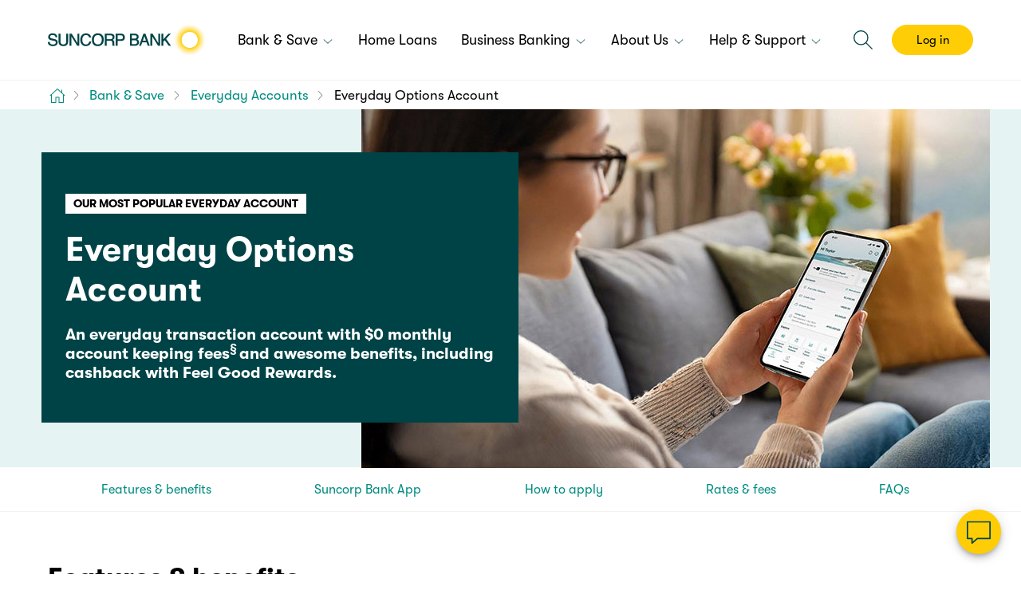

--- FILE ---
content_type: text/html; charset=UTF-8
request_url: https://www.suncorpbank.com.au/bank-and-save/everyday-accounts/options.html
body_size: 40958
content:
<!DOCTYPE html>
<!--[if IE 7]>         <html class="no-js lt-ie10 lt-ie9 lt-ie8 ie7" lang="en" dir="ltr"> <![endif]-->
<!--[if IE 8]>         <html class="no-js lt-ie10 lt-ie9 ie8" lang="en" dir="ltr"> <![endif]-->
<!--[if IE 9]> <html class="no-js lt-ie10 ie9" lang="en" dir="ltr"> <![endif]-->
<!--[if gt IE 9]><html class="no-js responsive gt-ie9" lang="en" dir="ltr"> <![endif]-->
<!--[if !IE]><!--> <html class="no-js responsive" lang="en-AU" dir="ltr"> <!--<![endif]--> 
	<head>
    <meta http-equiv="X-UA-Compatible" content="IE=edge">
	
        

<script defer="defer" type="text/javascript" src="/.rum/@adobe/helix-rum-js@%5E2/dist/rum-standalone.js"></script>
<link rel="stylesheet" href="/etc.clientlibs/suncorp-clientlibs/styles/sunbank/viewstyles_sunbank.lc-75d52b05ce48d02e849826838336695f-lc.min.css" type="text/css">
<meta charset="UTF-8">
<meta name="viewport" content="width=device-width, initial-scale=1.0, maximum-scale=1.0, user-scalable=no">
<meta http-equiv="Content-Type" content="text/html; charset=utf-8" />
<meta name="format-detection" content="telephone=no">
<link rel="shortcut icon" type="image/x-icon" href="/etc/designs/suncorp/sunbank/design/favicon.ico">
<link rel="apple-touch-icon" href="/etc/designs/suncorp/sunbank/design/favicon.ico">


<title> Everyday Options &ndash; Everyday Transaction Account Packed with Extras | A Bank Account With No Monthly Account Keeping Fees | Suncorp Bank</title>
<meta name="description" content="Open a Suncorp Bank Everyday Options Account, with no monthly account keeping fees, and up to 9 sub-accounts to help you budget." />
<link rel="canonical" href="https://www.suncorpbank.com.au/bank-and-save/everyday-accounts/options.html"/>
<meta http-equiv="keywords" content="" />
<meta http-equiv="Last-Modified" content="1 Dec 2025 06:43:44 UTC" />
<meta property="og:title" content="Everyday Options Bank Account | Personal Banking | Suncorp Bank" />
<meta property="og:type" content="website" />
<meta property="og:locale" content="en_AU" />
<meta property="og:url" content="https://www.suncorpbank.com.au/bank-and-save/everyday-accounts/options.html" />
<meta property="og:site_name" content="Suncorp" />
<meta property="twitter:site" content="@Suncorp" />
<meta property="twitter:creator" content="@Suncorp" />
<meta property="twitter:card" content="summary_large_image" />
<meta property="twitter:url" content="https://www.suncorpbank.com.au/bank-and-save/everyday-accounts/options.html" />
<meta property="twitter:title" content="Everyday Options Bank Account | Personal Banking | Suncorp Bank" />
<meta property="twitter:description" content="Utilise this personal account as a savings account. Link up to 9 Suncorp Bank sub-accounts. Apply online today.
" />
<meta name="keywords" content="Open a Suncorp Bank Everyday Options Account, with no monthly account keeping fees, and up to 9 sub-accounts to help you budget." />
<link rel="apple-touch-icon" href="/content/dam/suncorp/corporate/images/icons/ios/icon-57x57.png"/>
<link sizes="120x120" rel="apple-touch-icon" href="/content/dam/suncorp/corporate/images/icons/ios/icon-120x120.png"/>
<link sizes="152x152" rel="apple-touch-icon" href="/content/dam/suncorp/corporate/images/icons/ios/icon-152x152.png"/>
<link sizes="76x76" rel="apple-touch-icon" href="/content/dam/suncorp/corporate/images/icons/ios/icon-76x76.png"/>
<link sizes="114x114" rel="apple-touch-icon" href="/content/dam/suncorp/corporate/images/icons/ios/icon-114x114.png"/>
<link sizes="57x57" rel="apple-touch-icon" href="/content/dam/suncorp/corporate/images/icons/ios/icon-57x57.png"/>
<link sizes="72x72" rel="apple-touch-icon" href="/content/dam/suncorp/corporate/images/icons/ios/icon-72x72.png"/>



    
<script type="application/ld+json">{"@context":"https://schema.org","@type":"BreadcrumbList","itemListElement":[{"@type":"ListItem","position":1,"item":{"@id":"/bank-and-save.html","name":"Bank & Save"}},{"@type":"ListItem","position":2,"item":{"@id":"/bank-and-save/everyday-accounts.html","name":"Everyday Accounts"}},{"@type":"ListItem","position":3,"item":{"@id":"/bank-and-save/everyday-accounts/options.html","name":"Everyday Options Account"}}]}</script>


 

<script src="/etc.clientlibs/suncorp-clientlibs/styles/jquery.lc-b102a6e9ffe2a374e617c7172467cd52-lc.min.js"></script>


    
        <script type="text/javascript">
            function  parseQueryString( queryString ) {
                var params = {}, queries, temp, i, l;
                // Split into key/value pairs
                queries = queryString.split("&");
                // Convert the array of strings into an object
                for ( i = 0, l = queries.length; i < l; i++ ) {
                    temp = queries[i].split('=');
                    params[temp[0]] = temp[1];
                }
                return params;
            }

            <!--//--><![CDATA[//><!--

            var jsonString = {"environment":"prod","metricsServer":"suncorpbank.com.au","dataModel":{},"siteID":"bk:sun","rsID":"sun","htmlElement":{},"events":[]};
            var dataLayer = jsonString;
            var params = "";
            var queryString = window.location.search;
            queryString = queryString.substring(1);
            if(queryString != ""){
                params = parseQueryString(queryString);
            }

            $.each(dataLayer, function( key, value ) {
                if(key.indexOf("config-") >= 0){
                    var newKey = key.split("config-");

                    if(typeof(value) == 'object'){
                        var numOfItem = 0, numOfDeletedItem = 0;
                        $.each(value, function( objProp, objVal ) {
                            numOfItem++;
                            if(params != ""){
                                if(params.hasOwnProperty(objVal)){
                                    dataLayer[key][objProp] = params[objVal];
                                }else{
                                    delete dataLayer[key][objProp];
                                    numOfDeletedItem++;
                                }
                            }else{
                                delete dataLayer[key][objProp];
                                numOfDeletedItem++;
                            }
                        });

                        if(numOfItem != numOfDeletedItem){
                            dataLayer[newKey[1]] = dataLayer[key];
                            delete dataLayer[key];
                        }else{
                            delete dataLayer[key];
                        }
                    }else{
                        if(params != ""){
                            if(params.hasOwnProperty(value)){
                                dataLayer[key] = params[value];
                                dataLayer[newKey[1]] = dataLayer[key];
                                delete dataLayer[key];
                            }else{
                                delete dataLayer[key];
                            }
                        }else{
                            delete dataLayer[key];
                        }
                    }
                }
            });

            //--><!]]>
        </script>
    

<script type="text/javascript" src="//assets1.suncorpbank.com.au/suncorp/suncorpbank-bw-prod/Bootstrap.js"></script>
	
<meta id="campaignContextHub" data-register="true" />
<!-- getConfig  flag set  false for all the brands to avoid configretrieval Ajax call, add this code incase of headlibs.jsp overriding!!! -->
<script>
        var chatConfig = {};
        chatConfig.getConfig = false;  
</script>

<!-- ends-->
<!-- Snap Pixel Code -->
 <script type='text/javascript'>
 (function(e,t,n){if(e.snaptr)return;var a=e.snaptr=function()

 {a.handleRequest?a.handleRequest.apply(a,arguments):a.queue.push(arguments)}
 ;
 a.queue=[];var s='script';r=t.createElement(s);r.async=!0;
 r.src=n;var u=t.getElementsByTagName(s)[0];
 u.parentNode.insertBefore(r,u);
 })(window, document, 'https://sc-static.net/scevent.min.js');
 snaptr('init', '5c3bcb85-f216-4027-9be2-337070931f91',

 {     'user_email': '__INSERT_USER_EMAIL__' }
 );
 snaptr('track', 'PAGE_VIEW');
 </script>
 <!-- End Snap Pixel Code --><script type="application/ld+json">
[
  {
    "@context": "https://schema.org",
    "@type": "Organization",
    "name": "Suncorp Bank",
    "url": "https://www.suncorpbank.com.au",
    "logo": {
      "@type": "ImageObject",
      "url": "https://www.suncorpbank.com.au/content/dam/suncorp/corporate/images/logos/updated-suncorp-bank-198x40.png"
    },
    "sameAs": [
      "https://www.facebook.com/suncorpbank",
      "https://twitter.com/suncorpbank",
      "https://www.linkedin.com/company/suncorp-bank"
    ],
 "contactPoint": {
      "@type": "ContactPoint",
      "contactType": "Customer Service",
      "availableLanguage": "English",
      "areaServed": "AU"
    }
}
]
</script><script>
        document.documentElement.className = document.documentElement.className.replace("no-js", "js");
    </script>
</head>
<body>
	<div class="Page" data-pageloadfromtop="">
        
	
	<noscript>
		
	</noscript>


<div>
        	


         
      
        

</div>
		<header class="Header">
			<div class="Header-desktop">
    <div class="HeaderInfo">
        <div class="HeaderInfo-content sg-u-clearfix">
            <ul>
            	
  <li class="BrandShared-serviceLinks Header-desktop-element">
    <div class="HeaderInfo-service-locator">
      <div class="section"></div><div class="iparys_inherited">




<div class="text-image sg-u-clearfix textIcon  " style="padding: 0 0 0 0">
  
      




    <div class="image-wrapper sg-u-floatLeft">
      
		
        
            




    
    
    
    <i class=" Icon Icon-location--text Icon--small"></i>




        
    </div>

  
  
    






    

         
          
         
           <div class="default rte" data-startNum="0">
                <p><a href="/locate-us.html"><span class="sg-Type--colourText">Locate us</span></a></p>
           </div>
         


  

  
</div>
</div>

    </div>
	
    <div class="HeaderInfo-service-locator">
      <div class="section"></div><div class="iparys_inherited">




<div class="text-image sg-u-clearfix sg-u-textCenter textIcon  " style="padding: 0 0 0 0">
  
      




    <div class="image-wrapper">
      
		
        
            




    
    
    
    <i class=" Icon Icon-question--text Icon--small"></i>




        
    </div>

  
  
    






    

         
          
         
           <div class="default rte" data-startNum="0">
                <p><a href="/help-support/faqs.html"><span class="sg-Type--colourText">FAQs</span></a></p>
           </div>
         


  

  
</div>
</div>

    </div>
    <div class="HeaderInfo-contact-us">
      <div class="section"></div><div class="iparys_inherited">




<div class="text-image sg-u-clearfix textIcon  " style="padding: 0 0 0 0">
  
      




    <div class="image-wrapper sg-u-floatLeft">
      
		
        
            




    
    
    
    <i class=" Icon Icon-customerCentric--text Icon--small"></i>




        
    </div>

  
  
    






    

         
          
         
           <div class="default rte" data-startNum="0">
                <p><a href="/contact-us.html"><span class="sg-Type--colourText">Contact us</span></a></p>
           </div>
         


  

  
</div>
</div>

    </div>
  </li>

  <li class="BrandShared-navigation Header-desktop-element">
    <div class="HeaderInfo-logo">
      <div class="section"></div><div class="iparys_inherited"><div class="image base parbase section">	
	
        
        
		<div class="img-wrapper" style="width:px">
		  
			<div class="image-data-container sg-u-hidden">
			  <div data-type="desktop" data-src="/content/dam/suncorp/corporate/images/logos/updated-suncorp-bank-198x40.png"></div>
			  <div data-type="twoxDesktop" data-src="/content/dam/suncorp/corporate/images/logos/updated-suncorp-bank-198x40-2x.png" data-width="198" data-height="40"></div>
			  <div data-type="smartphoneSmall" data-src="/content/dam/suncorp/corporate/images/logos/updated-suncorp-bank-198x40.png"></div>
			  <div data-type="twoxSmartphoneSmall" data-src="/content/dam/suncorp/corporate/images/logos/updated-suncorp-bank-198x40-2x.png" data-width="198" data-height="40"></div>
			  <div data-type="smartphone" data-src="/content/dam/suncorp/corporate/images/logos/updated-suncorp-bank-198x40.png"></div>
			  <div data-type="twoxSmartphone" data-src="/content/dam/suncorp/corporate/images/logos/updated-suncorp-bank-198x40-2x.png" data-width="198" data-height="40"></div>
			  <div data-type="smartphoneLarge" data-src="/content/dam/suncorp/corporate/images/logos/updated-suncorp-bank-198x40.png"></div>
			  <div data-type="twoxSmartphoneLarge" data-src="/content/dam/suncorp/corporate/images/logos/updated-suncorp-bank-198x40-2x.png" data-width="198" data-height="40"></div>
			  
			  
			</div>
			<a href="https://www.suncorpbank.com.au/" class="Image-linkWrapper">
				
				<img src="[data-uri]" alt="Suncorp Bank logo, click to return to the home page" class="cq-dd-image  " data-emptytext="Image" id="img_all_views_6076736518359234979"/>
				
			  <noscript>
					 <img src="/_jcr_content/header/sunbank-logo/image.img.jpg/1754958513341.jpg" alt="Suncorp Bank logo, click to return to the home page" class="cq-dd-image" data-emptytext="Image"/>
			  </noscript>
			</a>
			
		  
		</div>
	
</div>
</div>

    </div>

    <div class="BrandShared-siteLinks">
      
    <nav>
        <ul>
            
                <li class="sg-Menu-item mobile-order__0 highlight ">

                    <a class="sg-Nav-link sg-Nav-bar-link" href="/bank-and-save.html" aria-haspopup="true" aria-expanded="false">
                        <span>
                            <span><span></span>Bank &amp; Save</span>
                            <i class="Icon sg-Nav-icon Icon-arrowBottom--default Icon--xsmall"></i> <i class="Icon sg-Nav-icon Icon-arrowTop--default Icon--xsmall"></i> <i class="Icon sg-Nav-icon Icon-arrowRight--default Icon--xsmall"></i> <i class="Icon sg-Nav-icon Icon-arrowLeft--default Icon--xsmall"></i>
                        </span>
                    </a>

                    

                    

    
    <nav>

        
                      
    
        
        <ul class="sg-Nav sg-Nav-mega sg-Nav-mega--flat sg-Nav-3col "> 
        
                           
            <li class="sg-Nav-mobile-back-item">
                <a href="javascript:void(0);" class="sg-Nav-link sg-Nav-mobile-back-link">
                    <i class="Icon sg-Nav-icon Icon-arrowLeft--default Icon--small"></i>
                    Back
                </a>
            </li>
            
            <li class="sg-Nav-item sg-Nav-item--fullWidth nav-marketing-banner specialofferdesktopreverse specialoffermobilereverse ">
                    <div class="sg-u-padding">
                        
   

	
		<figure data-cmp-is="image" data-cmp-lazy data-cmp-src="/bank-and-save/flyout/_jcr_content/navmenuflyout/parsys/enhancedimage.coreimg{.width}.jpeg/1756100999427/suncorp-bank-app-ripple.jpeg" data-asset="/content/dam/suncorp/bank/images/suncorp-bank-app/banners/suncorp-bank-app-ripple.jpg" data-asset-id="8093dcee-cdd1-48d2-91da-91806613cc3e" data-title="Bob showing his phone with the Suncorp Bank App" class="adaptive-image " data-class=" " itemscope itemtype="https://schema.org/ImageObject">
			
				<noscript data-cmp-hook-image="noscript">
					
					<img src="/bank-and-save/flyout/_jcr_content/navmenuflyout/parsys/enhancedimage.coreimg.jpeg/1756100999427/suncorp-bank-app-ripple.jpeg" class="cmp-image__image" itemprop="contentUrl" data-cmp-hook-image="image" alt/>
					
					</noscript>
				
				
				<meta itemprop="caption" content="Bob showing his phone with the Suncorp Bank App"/>
				</figure>
			
			
		
		
			
    
<link rel="stylesheet" href="/etc.clientlibs/core/wcm/components/image/v2/image/clientlibs/site.lc-b104a4a85c21511ada13e2c6e7552d37-lc.min.css" type="text/css">
<script src="/etc.clientlibs/core/wcm/components/image/v2/image/clientlibs/site.lc-229bd0100d6215b69b6a5534e4889492-lc.min.js"></script>




    
    
    
    
        
            <a backgroundopacity="1" href="/help-support/ways-to-bank/suncorp-bank-app.html?intCMP=SUN:BK:PD:NPS:OSL:20250603:-1153" id="ContentBoxContainer_6f3eea7e107e46b8b725bb0b36163ad3" class="width-set sg-Cell sg-u-bgCorrect--light contentBoxContainer AbstractBadge-image u-noBorder ">
        
        
    
    
    
        
        
            




    

	<div class="sg-Grid overflow-hidden">
		<div class="sg-Grid-row   ">
			
				
				
					


	<div class="sg-Grid-col10 sg-Grid-col10--large sg-Grid-col10--xlarge  ">
     
     
		
		
            






    

         
          
         
           <div class="default rte" data-startNum="0">
                <h5><span class="sg-Type--colourDark sg-Type--linkInverse">Discover the Suncorp Bank App</span></h5>

           </div>
         


        
     
	</div>


				
			
				
				
					


	<div class="sg-Grid-col2 sg-Grid-col2--large sg-Grid-col2--xlarge  ">
     
     
		
		
            




    
        <i class="vs-icon--mediumHidden vs-icon--largeHidden vs-icon--XLargeHidden Icon--medium Icon-arrowRight--default sg-u-marginTop  Icon"></i>
    
    
        <i class="vs-icon--smallHidden vs-icon--largeHidden vs-icon--XLargeHidden Icon--medium Icon-arrowRight--default sg-u-marginTop  Icon"></i>
    
    
        <i class="vs-icon--smallHidden vs-icon--mediumHidden vs-icon--XLargeHidden Icon--medium Icon-arrowRight--default sg-u-marginTop  Icon"></i>
    
    <i class=" Icon Icon-arrowRight--default sg-u-marginTop Icon--medium vs-icon--smallHidden vs-icon--mediumHidden vs-icon--largeHidden"></i>





        
     
	</div>


				
			
		</div>
	</div>







         
          
         
           <div class="default rte" data-startNum="0">
                <p><span class="sg-Type--colourDark sg-Type--small">A smart way to help manage your day-to-day banking</span></p>

           </div>
         







    </a>





    <style>
        #ContentBoxContainer_6f3eea7e107e46b8b725bb0b36163ad3.AbstractBadge-image {
            position: relative;
            left: 0;
            top: 0;
            right: auto;
            bottom: auto;
            margin: 0px;
            padding:20px;
        }
        @media only screen and (max-width: 950px) {
        #ContentBoxContainer_6f3eea7e107e46b8b725bb0b36163ad3.AbstractBadge-image {
            position: relative;
            left: 0;
            top: 0;
            right: auto;
            bottom: auto;
            margin: 0px;
            padding:none;
        }
        }
        @media only screen and (max-width: 700px) {
        #ContentBoxContainer_6f3eea7e107e46b8b725bb0b36163ad3.AbstractBadge-image {
            position: relative;
            left: 0;
            top: 0;
            right: auto;
            bottom: auto;
            margin: 0px;
            padding:20px;
        }
        }
        @media only screen and (max-width: 500px) {
        #ContentBoxContainer_6f3eea7e107e46b8b725bb0b36163ad3.AbstractBadge-image {
            position: relative;
            left: 0;
            top: 0;
            right: auto;
            bottom: auto;
            margin: 0px;
            padding:20px;
        }
        }
    </style>



    

                    </div>
                </li>
            
            
                <li class="sg-Nav-item   ">               

                    <a href="/bank-and-save.html?intCMP=SUN:BK:PD:EDO:OSB:20240411:-1432" class='column-heading'>
                        <strong class="sg-Nav-mega-header sg-u-paddingBottom--x0point5"><i class="sg-Nav-icon Icon Icon--large Icon-dollar--default"></i>Bank &amp; Save</strong><i class="Icon sg-Nav-icon Icon-arrowRight--default Icon--small"></i>
                    </a>
                    

                    <ul class="sg-Nav sg-Nav-list">
                        



 <li class="sg-Nav-item ">
   <a target="_self" href="/bank-and-save/everyday-accounts.html?intCMP=SUN:BK:PD:EDO:OSB:20240411:-1431" class="sg-Nav-link">
    
    <span class="sg-Nav-link-text"><span>Everyday Accounts</span>
		<br/>
		<small class="sg-Nav-subText"></small>
	</span>
   </a>
   
	 
 </li>


 <li class="sg-Nav-item ">
   <a target="_self" href="/bank-and-save/savings-accounts.html?intCMP=SUN:BK:PD:GRS:OSB:20240411:-1430" class="sg-Nav-link">
    
    <span class="sg-Nav-link-text"><span>Savings Accounts</span>
		<br/>
		<small class="sg-Nav-subText"></small>
	</span>
   </a>
   
	 
 </li>


 <li class="sg-Nav-item ">
   <a target="_self" href="/bank-and-save/term-deposits.html?intCMP=SUN:BK:PD:TDP:OSL:20250814:-1100" class="sg-Nav-link">
    
    <span class="sg-Nav-link-text"><span>Term Deposits</span>
		<br/>
		<small class="sg-Nav-subText"></small>
	</span>
   </a>
   
	 
 </li>


 <li class="sg-Nav-item ">
   <a target="_self" href="/bank-and-save/kids-bank-accounts.html?intCMP=SUN:BK:PD:KID:OSB:20240411:-1429" class="sg-Nav-link">
    
    <span class="sg-Nav-link-text"><span>Kids Accounts</span>
		<br/>
		<small class="sg-Nav-subText"></small>
	</span>
   </a>
   
	 
 </li>




                    </ul>  
                    		
                </li>                       
            
                <li class="sg-Nav-item   last">               

                    
                        
                    
                    <div class="column-heading column-heading-empty"></div>

                    <ul class="sg-Nav sg-Nav-list">
                        



 <li class="sg-Nav-item RemoveNavLinkSpacing--Top">
   <a target="_self" href="/bank-and-save/credit-cards.html?intCMP=SUN:BK:PD:CRC:OSB:20240411:-1428" class="sg-Nav-link">
    
    <span class="sg-Nav-link-text"><span>Credit Cards</span>
		<br/>
		<small class="sg-Nav-subText"></small>
	</span>
   </a>
   
	 
 </li>


 <li class="sg-Nav-item ">
   <a target="_self" href="/bank-and-save/paylater.html?intCMP=SUN:BK:IN:NA:OSB:20240411:-1427" class="sg-Nav-link">
    
    <span class="sg-Nav-link-text"><span>Buy Now, Pay Later</span>
		<br/>
		<small class="sg-Nav-subText"></small>
	</span>
   </a>
   
	 
 </li>


 <li class="sg-Nav-item ">
   <a target="_self" href="/bank-and-save/international.html?intCMP=SUN:BK:IN:NPS:OSB:20240411:-1426" class="sg-Nav-link">
    
    <span class="sg-Nav-link-text"><span>International Payments &amp; Travel</span>
		<br/>
		<small class="sg-Nav-subText"></small>
	</span>
   </a>
   
	 
 </li>




                    </ul>  
                    		
                </li>                       
            
            
            
        </ul>
        
        
        
        
    </nav>


                </li>
                
            
                <li class="sg-Menu-item mobile-order__0 ">

                    

                    <a class="sg-Nav-link sg-Nav-bar-link  sg-nav-no-child" href="/home-loans.html"><span>Home Loans</span></a>

                    
                </li>
                
            
                <li class="sg-Menu-item mobile-order__0 customer-mobile-nav--LightBackground ">

                    <a class="sg-Nav-link sg-Nav-bar-link" href="/business-banking.html" aria-haspopup="true" aria-expanded="false">
                        <span>
                            <span><span></span>Business Banking</span>
                            <i class="Icon sg-Nav-icon Icon-arrowBottom--default Icon--xsmall"></i> <i class="Icon sg-Nav-icon Icon-arrowTop--default Icon--xsmall"></i> <i class="Icon sg-Nav-icon Icon-arrowRight--default Icon--xsmall"></i> <i class="Icon sg-Nav-icon Icon-arrowLeft--default Icon--xsmall"></i>
                        </span>
                    </a>

                    

                    

    
    <nav>

        
                      
    
        
        <ul class="sg-Nav sg-Nav-mega sg-Nav-mega--flat sg-Nav-3col "> 
        
                           
            <li class="sg-Nav-mobile-back-item">
                <a href="javascript:void(0);" class="sg-Nav-link sg-Nav-mobile-back-link">
                    <i class="Icon sg-Nav-icon Icon-arrowLeft--default Icon--small"></i>
                    Back
                </a>
            </li>
            
            <li class="sg-Nav-item sg-Nav-item--fullWidth nav-marketing-banner specialofferdesktopreverse specialoffermobilereverse ">
                    <div class="sg-u-padding">
                        
   

	
		<figure data-cmp-is="image" data-cmp-lazy data-cmp-src="/business-banking/flyout/_jcr_content/navmenuflyout/parsys/enhancedimage_copy.coreimg{.width}.jpeg/1741146405145/business-accounts-menu-tile.jpeg" data-asset="/content/dam/suncorp/bank/images/business/accounts/business-accounts-menu-tile.jpg" data-asset-id="75ca27ba-6e55-40a1-b00b-867341231026" data-title="Business Tradie standing in front of his vehicle" class="adaptive-image " data-class=" " itemscope itemtype="https://schema.org/ImageObject">
			
				<noscript data-cmp-hook-image="noscript">
					
					<img src="/business-banking/flyout/_jcr_content/navmenuflyout/parsys/enhancedimage_copy.coreimg.jpeg/1741146405145/business-accounts-menu-tile.jpeg" class="cmp-image__image" itemprop="contentUrl" data-cmp-hook-image="image" alt/>
					
					</noscript>
				
				
				<meta itemprop="caption" content="Business Tradie standing in front of his vehicle"/>
				</figure>
			
			
		
		
			
    




    
    
    
    
        
            <a backgroundopacity="1" href="/business-banking/bank-accounts.html?intCMP=SUN:BK:BB:BED:OSL:20250303:-1223" id="ContentBoxContainer_b98d883c39964653b45439e35217ed04" class="width-set sg-Cell sg-u-bgCorrect--light contentBoxContainer AbstractBadge-image u-noBorder ">
        
        
    
    
    
        
        
            




    

	<div class="sg-Grid overflow-hidden">
		<div class="sg-Grid-row   ">
			
				
				
					


	<div class="sg-Grid-col10 sg-Grid-col10--large sg-Grid-col10--xlarge  ">
     
     
		
		
            






    

         
          
         
           <div class="default rte" data-startNum="0">
                <h5><span class="sg-Type--colourDark">Discover our Business accounts</span></h5>

           </div>
         


        
     
	</div>


				
			
				
				
					


	<div class="sg-Grid-col2 sg-Grid-col2--large sg-Grid-col2--xlarge  ">
     
     
		
		
            




    
        <i class="vs-icon--mediumHidden vs-icon--largeHidden vs-icon--XLargeHidden Icon--medium Icon-arrowRight--default sg-u-marginTop  Icon"></i>
    
    
        <i class="vs-icon--smallHidden vs-icon--largeHidden vs-icon--XLargeHidden Icon--medium Icon-arrowRight--default sg-u-marginTop  Icon"></i>
    
    
        <i class="vs-icon--smallHidden vs-icon--mediumHidden vs-icon--XLargeHidden Icon--medium Icon-arrowRight--default sg-u-marginTop  Icon"></i>
    
    <i class=" Icon Icon-arrowRight--default sg-u-marginTop Icon--medium vs-icon--smallHidden vs-icon--mediumHidden vs-icon--largeHidden"></i>





        
     
	</div>


				
			
		</div>
	</div>







         
          
         
           <div class="default rte" data-startNum="0">
                <p><span class="sg-Type--colourDark sg-Type--small">Whether you're a start-up or multi-national business, we have an account to help your business thrive.</span></p>

           </div>
         







    </a>





    <style>
        #ContentBoxContainer_b98d883c39964653b45439e35217ed04.AbstractBadge-image {
            position: relative;
            left: 0;
            top: 0;
            right: auto;
            bottom: auto;
            margin: 0px;
            padding:20px;
        }
        @media only screen and (max-width: 950px) {
        #ContentBoxContainer_b98d883c39964653b45439e35217ed04.AbstractBadge-image {
            position: relative;
            left: 0;
            top: 0;
            right: auto;
            bottom: auto;
            margin: 0px;
            padding:none;
        }
        }
        @media only screen and (max-width: 700px) {
        #ContentBoxContainer_b98d883c39964653b45439e35217ed04.AbstractBadge-image {
            position: relative;
            left: 0;
            top: 0;
            right: auto;
            bottom: auto;
            margin: 0px;
            padding:20px;
        }
        }
        @media only screen and (max-width: 500px) {
        #ContentBoxContainer_b98d883c39964653b45439e35217ed04.AbstractBadge-image {
            position: relative;
            left: 0;
            top: 0;
            right: auto;
            bottom: auto;
            margin: 0px;
            padding:20px;
        }
        }
    </style>



    

                    </div>
                </li>
            
            
                <li class="sg-Nav-item   ">               

                    <a href="/business-banking.html?intCMP=SUN:BK:IN:BED:OSB:20240411:-1391" class='column-heading'>
                        <strong class="sg-Nav-mega-header sg-u-paddingBottom--x0point5"><i class="sg-Nav-icon Icon Icon--large Icon-businessLoan--default"></i>Business Banking</strong><i class="Icon sg-Nav-icon Icon-arrowRight--default Icon--small"></i>
                    </a>
                    

                    <ul class="sg-Nav sg-Nav-list">
                        



 <li class="sg-Nav-item ">
   <a target="_self" href="/business-banking/bank-accounts.html?intCMP=SUN:BK:BB:NPS:OSB:20240411:-1423" class="sg-Nav-link">
    
    <span class="sg-Nav-link-text"><span>Accounts</span>
		<br/>
		<small class="sg-Nav-subText"></small>
	</span>
   </a>
   
	 
 </li>


 <li class="sg-Nav-item ">
   <a target="_self" href="/business-banking/credit-card.html?intCMP=SUN:BK:BB:NPS:OSB:20240411:-1422" class="sg-Nav-link">
    
    <span class="sg-Nav-link-text"><span>Credit Card</span>
		<br/>
		<small class="sg-Nav-subText"></small>
	</span>
   </a>
   
	 
 </li>


 <li class="sg-Nav-item ">
   <a target="_self" href="/business-banking/merchant-services.html?intCMP=SUN:BK:BB:NPS:OSB:20240411:-1421" class="sg-Nav-link">
    
    <span class="sg-Nav-link-text"><span>Merchants &amp; Payments</span>
		<br/>
		<small class="sg-Nav-subText"></small>
	</span>
   </a>
   
	 
 </li>




                    </ul>  
                    		
                </li>                       
            
                <li class="sg-Nav-item   last">               

                    
                        
                    
                    <div class="column-heading column-heading-empty"></div>

                    <ul class="sg-Nav sg-Nav-list">
                        



 <li class="sg-Nav-item RemoveNavLinkSpacing--Top">
   <a target="_self" href="/business-banking/lending.html?intCMP=SUN:BK:BB:NPS:OSB:20240411:-1420" class="sg-Nav-link">
    
    <span class="sg-Nav-link-text"><span>Loans &amp; Finance</span>
		<br/>
		<small class="sg-Nav-subText"></small>
	</span>
   </a>
   
	 
 </li>


 <li class="sg-Nav-item ">
   <a target="_self" href="/business-banking/international.html?intCMP=SUN:BK:BB:NPS:OSB:20240411:-1419" class="sg-Nav-link">
    
    <span class="sg-Nav-link-text"><span>International</span>
		<br/>
		<small class="sg-Nav-subText"></small>
	</span>
   </a>
   
	 
 </li>




                    </ul>  
                    		
                </li>                       
            
            
            
        </ul>
        
        
        
        
    </nav>


                </li>
                
            
                <li class="sg-Menu-item mobile-order__0 ">

                    <a class="sg-Nav-link sg-Nav-bar-link" href="/about-us" aria-haspopup="true" aria-expanded="false">
                        <span>
                            <span><span></span>About Us</span>
                            <i class="Icon sg-Nav-icon Icon-arrowBottom--default Icon--xsmall"></i> <i class="Icon sg-Nav-icon Icon-arrowTop--default Icon--xsmall"></i> <i class="Icon sg-Nav-icon Icon-arrowRight--default Icon--xsmall"></i> <i class="Icon sg-Nav-icon Icon-arrowLeft--default Icon--xsmall"></i>
                        </span>
                    </a>

                    

                    

    
    <nav>

        
                      
    
        
        <ul class="sg-Nav sg-Nav-mega sg-Nav-mega--flat sg-Nav-3col "> 
        
                           
            <li class="sg-Nav-mobile-back-item">
                <a href="javascript:void(0);" class="sg-Nav-link sg-Nav-mobile-back-link">
                    <i class="Icon sg-Nav-icon Icon-arrowLeft--default Icon--small"></i>
                    Back
                </a>
            </li>
            
            
                <li class="sg-Nav-item   ">               

                    <a href="/about-us?intCMP=SUN:BK:IN:NPS:OSB:20240411:-1418" class='column-heading'>
                        <strong class="sg-Nav-mega-header sg-u-paddingBottom--x0point5"><i class="sg-Nav-icon Icon Icon--large Icon-community--default"></i>About us</strong><i class="Icon sg-Nav-icon Icon-arrowRight--default Icon--small"></i>
                    </a>
                    

                    <ul class="sg-Nav sg-Nav-list">
                        



 <li class="sg-Nav-item ">
   <a target="_self" href="/about-us/who-we-are.html?intCMP=SUN:BK:IN:NPS:OSB:20240412:-1400" class="sg-Nav-link">
    
    <span class="sg-Nav-link-text"><span>Who We Are</span>
		<br/>
		<small class="sg-Nav-subText"></small>
	</span>
   </a>
   
	 
 </li>


 <li class="sg-Nav-item ">
   <a target="_self" href="/about-us/sustainability.html?intCMP=SUN:BK:IN:NPS:OSB:20240411:-1417" class="sg-Nav-link">
    
    <span class="sg-Nav-link-text"><span>Sustainability</span>
		<br/>
		<small class="sg-Nav-subText"></small>
	</span>
   </a>
   
	 
 </li>


 <li class="sg-Nav-item ">
   <a target="_self" href="/about-us/financial-wellbeing.html?intCMP=SUN:BK:IN:NPS:OSB:20240411:-1416" class="sg-Nav-link">
    
    <span class="sg-Nav-link-text"><span>Financial Wellbeing</span>
		<br/>
		<small class="sg-Nav-subText"></small>
	</span>
   </a>
   
	 
 </li>




                    </ul>  
                    		
                </li>                       
            
                <li class="sg-Nav-item   ">               

                    
                        
                    
                    <div class="column-heading column-heading-empty"></div>

                    <ul class="sg-Nav sg-Nav-list">
                        



 <li class="sg-Nav-item RemoveNavLinkSpacing--Top">
   <a target="_self" href="/about-us/partnerships.html?intCMP=SUN:BK:IN:NPS:OSB:20240411:-1415" class="sg-Nav-link">
    
    <span class="sg-Nav-link-text"><span>Partnerships</span>
		<br/>
		<small class="sg-Nav-subText"></small>
	</span>
   </a>
   
	 
 </li>


 <li class="sg-Nav-item ">
   <a target="_self" href="/about-us/careers.html?intCMP=SUN:BK:IN:NPS:OSB:20240411:-1414" class="sg-Nav-link">
    
    <span class="sg-Nav-link-text"><span>Careers</span>
		<br/>
		<small class="sg-Nav-subText"></small>
	</span>
   </a>
   
	 
 </li>




                    </ul>  
                    		
                </li>                       
            
                <li class="sg-Nav-item   last">               

                    
                        
                    
                    <div class="column-heading column-heading-empty"></div>

                    <ul class="sg-Nav sg-Nav-list">
                        



 <li class="sg-Nav-item RemoveNavLinkSpacing--Top">
   <a target="_self" href="/about-us/investors.html?intCMP=SUN:BK:BB:NPS:OSL:20240801:1409" class="sg-Nav-link">
    
    <span class="sg-Nav-link-text"><span>Investor Centre</span>
		<br/>
		<small class="sg-Nav-subText"></small>
	</span>
   </a>
   
	 
 </li>


 <li class="sg-Nav-item ">
   <a target="_self" href="/about-us/newsroom.html?intCMP=SUN:BK:IN:NPS:OSB:20240411:-1413" class="sg-Nav-link">
    
    <span class="sg-Nav-link-text"><span>News &amp; Media</span>
		<br/>
		<small class="sg-Nav-subText"></small>
	</span>
   </a>
   
	 
 </li>




                    </ul>  
                    		
                </li>                       
            
            
            
        </ul>
        
        
        
        
    </nav>


                </li>
                
            
                <li class="sg-Menu-item mobile-order__0 ">

                    <a class="sg-Nav-link sg-Nav-bar-link" href="/help-support.html" aria-haspopup="true" aria-expanded="false">
                        <span>
                            <span><span></span>Help &amp; Support</span>
                            <i class="Icon sg-Nav-icon Icon-arrowBottom--default Icon--xsmall"></i> <i class="Icon sg-Nav-icon Icon-arrowTop--default Icon--xsmall"></i> <i class="Icon sg-Nav-icon Icon-arrowRight--default Icon--xsmall"></i> <i class="Icon sg-Nav-icon Icon-arrowLeft--default Icon--xsmall"></i>
                        </span>
                    </a>

                    

                    

    
    <nav>

        
                      
    
        
        <ul class="sg-Nav sg-Nav-mega sg-Nav-mega--flat sg-Nav-3col "> 
        
                           
            <li class="sg-Nav-mobile-back-item">
                <a href="javascript:void(0);" class="sg-Nav-link sg-Nav-mobile-back-link">
                    <i class="Icon sg-Nav-icon Icon-arrowLeft--default Icon--small"></i>
                    Back
                </a>
            </li>
            
            
                <li class="sg-Nav-item   ">               

                    <a href="/help-support.html?intCMP=SUN:BK:IN:NPS:OSB:20240411:-1412" class='column-heading'>
                        <strong class="sg-Nav-mega-header sg-u-paddingBottom--x0point5"><i class="sg-Nav-icon Icon Icon--large Icon-customerExp--default"></i>Help &amp; Support</strong><i class="Icon sg-Nav-icon Icon-arrowRight--default Icon--small"></i>
                    </a>
                    

                    <ul class="sg-Nav sg-Nav-list">
                        



 <li class="sg-Nav-item ">
   <a target="_self" href="/help-support/bank-and-save.html?intCMP=SUN:BK:IN:NPS:OSB:20240411:-1411" class="sg-Nav-link">
    
    <span class="sg-Nav-link-text"><span>Banking Help</span>
		<br/>
		<small class="sg-Nav-subText"></small>
	</span>
   </a>
   
	 
 </li>


 <li class="sg-Nav-item ">
   <a target="_self" href="/help-support/home-loans.html?intCMP=SUN:BK:IN:NPS:OSB:20240411:-1410" class="sg-Nav-link">
    
    <span class="sg-Nav-link-text"><span>Home Loans Help</span>
		<br/>
		<small class="sg-Nav-subText"></small>
	</span>
   </a>
   
	 
 </li>


 <li class="sg-Nav-item ">
   <a target="_self" href="/help-support/business-banking.html?intCMP=SUN:BK:IN:NPS:OSB:20240411:-1409" class="sg-Nav-link">
    
    <span class="sg-Nav-link-text"><span>Business Help</span>
		<br/>
		<small class="sg-Nav-subText"></small>
	</span>
   </a>
   
	 
 </li>




                    </ul>  
                    		
                </li>                       
            
                <li class="sg-Nav-item   ">               

                    
                        
                    
                    <div class="column-heading column-heading-empty"></div>

                    <ul class="sg-Nav sg-Nav-list">
                        



 <li class="sg-Nav-item RemoveNavLinkSpacing--Top">
   <a target="_self" href="/help-support/financial-difficulty.html?intCMP=SUN:BK:IN:NPS:OSB:20240411:-1408" class="sg-Nav-link">
    
    <span class="sg-Nav-link-text"><span>Financial Difficulty</span>
		<br/>
		<small class="sg-Nav-subText"></small>
	</span>
   </a>
   
	 
 </li>


 <li class="sg-Nav-item ">
   <a target="_self" href="/help-support/documents-forms.html?intCMP=SUN:BK:IN:NPS:OSB:20240411:-1407" class="sg-Nav-link">
    
    <span class="sg-Nav-link-text"><span>Forms &amp; Documents</span>
		<br/>
		<small class="sg-Nav-subText"></small>
	</span>
   </a>
   
	 
 </li>


 <li class="sg-Nav-item ">
   <a target="_self" href="/help-support/faqs.html?intCMP=SUN:BK:IN:NPS:OSB:20240411:-1406" class="sg-Nav-link">
    
    <span class="sg-Nav-link-text"><span>Frequently Asked Questions</span>
		<br/>
		<small class="sg-Nav-subText"></small>
	</span>
   </a>
   
	 
 </li>




                    </ul>  
                    		
                </li>                       
            
                <li class="sg-Nav-item   last">               

                    
                        
                    
                    <div class="column-heading column-heading-empty"></div>

                    <ul class="sg-Nav sg-Nav-list">
                        



 <li class="sg-Nav-item RemoveNavLinkSpacing--Top">
   <a target="_self" href="/locate-us.html?intCMP=SUN:BK:IN:NPS:OSB:20240411:-1405" class="sg-Nav-link">
    <i class="sg-Nav-icon Icon Icon--small Icon-location--secondary"></i>
    <span class="sg-Nav-link-text"><span>Locate Us</span>
		<br/>
		<small class="sg-Nav-subText"></small>
	</span>
   </a>
   
	 
 </li>


 <li class="sg-Nav-item ">
   <a target="_self" href="/contact-us.html?intCMP=SUN:BK:IN:NPS:OSB:20240411:-1404" class="sg-Nav-link">
    <i class="sg-Nav-icon Icon Icon--small Icon-conversation--secondary"></i>
    <span class="sg-Nav-link-text"><span>Contact Us</span>
		<br/>
		<small class="sg-Nav-subText"></small>
	</span>
   </a>
   
	 
 </li>




                    </ul>  
                    		
                </li>                       
            
            
            
        </ul>
        
        
        
        
    </nav>


                </li>
                
            
                <li class="sg-Menu-item mobile-order__0 hide-desktop">

                    

                    <a class="sg-Nav-link sg-Nav-bar-link  sg-nav-no-child" href="/search.html"><i class="sg-Nav-icon   Icon Icon--small Icon-search--default"></i><span>Search</span></a>

                    
                </li>
                
            
                <li class="sg-Menu-item mobile-order__0 hide-desktop">

                    

                    <a class="sg-Nav-link sg-Nav-bar-link  sg-nav-no-child" href="/locate-us.html"><i class="sg-Nav-icon  sg-Nav-icon Icon Icon-location--default Icon--small"></i><span>Locate us</span></a>

                    
                </li>
                
            
        </ul>
    </nav>


<script type="text/javascript">

    $(function() {
        if (typeof sg_global !== 'undefined' && typeof sg_global.init === 'function') {
            sg_global.init({
                nav: ['#sg-nav-megamenu']
            });
        }
    });
</script>


    </div>

    <div class="BrandShared-right">
      
        <div class="HeaderInfo-search">
        <a href="javascript:void(0);" class="SearchIcon">
          


	
    
        <span class=" Icon Icon--medium Icon-search--default"></span>
    
    
    

          <span class="SubmitSearchIcon-text">Search</span>
        </a>

        <div class="SearchBox">
          <form id="search_head" action="/search-results.html">
            <div class="searchBox-input-group">
              <span class="Icon Input-prefix-icon Icon--medium Icon-search--default"></span>
              <input class="sg-Input" type="search" name="q" placeholder="For best results use keywords rather than sentences" maxlength="50"/>
              <div class="SearchBoxCloseIcon">
                <a href="javascript:void(0);">
                  


	
    
        <span class=" Icon Icon--medium Icon-cross--default"></span>
    
    
    

                  <span>Close</span>
                </a>
              </div>
            </div>
            <button class="sg-Btn sg-Btn--primary header-searchBtn" type="submit">
              <span>Search</span>
            </button>
          </form>
        </div>
      </div>
      
      <div class="HeaderInfo-login">
        <div class="section"></div><div class="iparys_inherited">

    
    
    
    
    

    
        
        
        
            <a class="sg-Btn sg-Btn--primary  sg-Btn--iconLeft   smooth-scroll " href="/banking/secure/internet-banking.html" rel=" " target="_self" data-event-type="Expanded Dropdowns" data-event-details="Log in" data-linkpath="false">
        
        
    
    
        
            Log in
        
        
    
    </a>
    
    
    
    
    
    

</div>

      </div>
    </div>
  </li>

  <li class="HeaderInfo-menu hanmurger-menu Header-mobile">
  <div class="hamburger" id="hamburger-1">
<span class="line"></span>
<span class="line"></span>
<span class="line"></span>
</div>
    <div class="BrandShared-siteLinks">
      
    <nav>
        <ul>
            
                <li class="sg-Menu-item mobile-order__0 highlight ">

                    <a class="sg-Nav-link sg-Nav-bar-link" href="/bank-and-save.html" aria-haspopup="true" aria-expanded="false">
                        <span>
                            <span><span></span>Bank &amp; Save</span>
                            <i class="Icon sg-Nav-icon Icon-arrowBottom--default Icon--xsmall"></i> <i class="Icon sg-Nav-icon Icon-arrowTop--default Icon--xsmall"></i> <i class="Icon sg-Nav-icon Icon-arrowRight--default Icon--xsmall"></i> <i class="Icon sg-Nav-icon Icon-arrowLeft--default Icon--xsmall"></i>
                        </span>
                    </a>

                    

                    

    
    <nav>

        
                      
    
        
        <ul class="sg-Nav sg-Nav-mega sg-Nav-mega--flat sg-Nav-3col "> 
        
                           
            <li class="sg-Nav-mobile-back-item">
                <a href="javascript:void(0);" class="sg-Nav-link sg-Nav-mobile-back-link">
                    <i class="Icon sg-Nav-icon Icon-arrowLeft--default Icon--small"></i>
                    Back
                </a>
            </li>
            
            <li class="sg-Nav-item sg-Nav-item--fullWidth nav-marketing-banner specialofferdesktopreverse specialoffermobilereverse ">
                    <div class="sg-u-padding">
                        
   

	
		<figure data-cmp-is="image" data-cmp-lazy data-cmp-src="/bank-and-save/flyout/_jcr_content/navmenuflyout/parsys/enhancedimage.coreimg{.width}.jpeg/1756100999427/suncorp-bank-app-ripple.jpeg" data-asset="/content/dam/suncorp/bank/images/suncorp-bank-app/banners/suncorp-bank-app-ripple.jpg" data-asset-id="8093dcee-cdd1-48d2-91da-91806613cc3e" data-title="Bob showing his phone with the Suncorp Bank App" class="adaptive-image " data-class=" " itemscope itemtype="https://schema.org/ImageObject">
			
				<noscript data-cmp-hook-image="noscript">
					
					<img src="/bank-and-save/flyout/_jcr_content/navmenuflyout/parsys/enhancedimage.coreimg.jpeg/1756100999427/suncorp-bank-app-ripple.jpeg" class="cmp-image__image" itemprop="contentUrl" data-cmp-hook-image="image" alt/>
					
					</noscript>
				
				
				<meta itemprop="caption" content="Bob showing his phone with the Suncorp Bank App"/>
				</figure>
			
			
		
		
			
    




    
    
    
    
        
            <a backgroundopacity="1" href="/help-support/ways-to-bank/suncorp-bank-app.html?intCMP=SUN:BK:PD:NPS:OSL:20250603:-1153" id="ContentBoxContainer_d52671231c5742709cdbec8fee9c9d79" class="width-set sg-Cell sg-u-bgCorrect--light contentBoxContainer AbstractBadge-image u-noBorder ">
        
        
    
    
    
        
        
            




    

	<div class="sg-Grid overflow-hidden">
		<div class="sg-Grid-row   ">
			
				
				
					


	<div class="sg-Grid-col10 sg-Grid-col10--large sg-Grid-col10--xlarge  ">
     
     
		
		
            






    

         
          
         
           <div class="default rte" data-startNum="0">
                <h5><span class="sg-Type--colourDark sg-Type--linkInverse">Discover the Suncorp Bank App</span></h5>

           </div>
         


        
     
	</div>


				
			
				
				
					


	<div class="sg-Grid-col2 sg-Grid-col2--large sg-Grid-col2--xlarge  ">
     
     
		
		
            




    
        <i class="vs-icon--mediumHidden vs-icon--largeHidden vs-icon--XLargeHidden Icon--medium Icon-arrowRight--default sg-u-marginTop  Icon"></i>
    
    
        <i class="vs-icon--smallHidden vs-icon--largeHidden vs-icon--XLargeHidden Icon--medium Icon-arrowRight--default sg-u-marginTop  Icon"></i>
    
    
        <i class="vs-icon--smallHidden vs-icon--mediumHidden vs-icon--XLargeHidden Icon--medium Icon-arrowRight--default sg-u-marginTop  Icon"></i>
    
    <i class=" Icon Icon-arrowRight--default sg-u-marginTop Icon--medium vs-icon--smallHidden vs-icon--mediumHidden vs-icon--largeHidden"></i>





        
     
	</div>


				
			
		</div>
	</div>







         
          
         
           <div class="default rte" data-startNum="0">
                <p><span class="sg-Type--colourDark sg-Type--small">A smart way to help manage your day-to-day banking</span></p>

           </div>
         







    </a>





    <style>
        #ContentBoxContainer_d52671231c5742709cdbec8fee9c9d79.AbstractBadge-image {
            position: relative;
            left: 0;
            top: 0;
            right: auto;
            bottom: auto;
            margin: 0px;
            padding:20px;
        }
        @media only screen and (max-width: 950px) {
        #ContentBoxContainer_d52671231c5742709cdbec8fee9c9d79.AbstractBadge-image {
            position: relative;
            left: 0;
            top: 0;
            right: auto;
            bottom: auto;
            margin: 0px;
            padding:none;
        }
        }
        @media only screen and (max-width: 700px) {
        #ContentBoxContainer_d52671231c5742709cdbec8fee9c9d79.AbstractBadge-image {
            position: relative;
            left: 0;
            top: 0;
            right: auto;
            bottom: auto;
            margin: 0px;
            padding:20px;
        }
        }
        @media only screen and (max-width: 500px) {
        #ContentBoxContainer_d52671231c5742709cdbec8fee9c9d79.AbstractBadge-image {
            position: relative;
            left: 0;
            top: 0;
            right: auto;
            bottom: auto;
            margin: 0px;
            padding:20px;
        }
        }
    </style>



    

                    </div>
                </li>
            
            
                <li class="sg-Nav-item   ">               

                    <a href="/bank-and-save.html?intCMP=SUN:BK:PD:EDO:OSB:20240411:-1432" class='column-heading'>
                        <strong class="sg-Nav-mega-header sg-u-paddingBottom--x0point5"><i class="sg-Nav-icon Icon Icon--large Icon-dollar--default"></i>Bank &amp; Save</strong><i class="Icon sg-Nav-icon Icon-arrowRight--default Icon--small"></i>
                    </a>
                    

                    <ul class="sg-Nav sg-Nav-list">
                        



 <li class="sg-Nav-item ">
   <a target="_self" href="/bank-and-save/everyday-accounts.html?intCMP=SUN:BK:PD:EDO:OSB:20240411:-1431" class="sg-Nav-link">
    
    <span class="sg-Nav-link-text"><span>Everyday Accounts</span>
		<br/>
		<small class="sg-Nav-subText"></small>
	</span>
   </a>
   
	 
 </li>


 <li class="sg-Nav-item ">
   <a target="_self" href="/bank-and-save/savings-accounts.html?intCMP=SUN:BK:PD:GRS:OSB:20240411:-1430" class="sg-Nav-link">
    
    <span class="sg-Nav-link-text"><span>Savings Accounts</span>
		<br/>
		<small class="sg-Nav-subText"></small>
	</span>
   </a>
   
	 
 </li>


 <li class="sg-Nav-item ">
   <a target="_self" href="/bank-and-save/term-deposits.html?intCMP=SUN:BK:PD:TDP:OSL:20250814:-1100" class="sg-Nav-link">
    
    <span class="sg-Nav-link-text"><span>Term Deposits</span>
		<br/>
		<small class="sg-Nav-subText"></small>
	</span>
   </a>
   
	 
 </li>


 <li class="sg-Nav-item ">
   <a target="_self" href="/bank-and-save/kids-bank-accounts.html?intCMP=SUN:BK:PD:KID:OSB:20240411:-1429" class="sg-Nav-link">
    
    <span class="sg-Nav-link-text"><span>Kids Accounts</span>
		<br/>
		<small class="sg-Nav-subText"></small>
	</span>
   </a>
   
	 
 </li>




                    </ul>  
                    		
                </li>                       
            
                <li class="sg-Nav-item   last">               

                    
                        
                    
                    <div class="column-heading column-heading-empty"></div>

                    <ul class="sg-Nav sg-Nav-list">
                        



 <li class="sg-Nav-item RemoveNavLinkSpacing--Top">
   <a target="_self" href="/bank-and-save/credit-cards.html?intCMP=SUN:BK:PD:CRC:OSB:20240411:-1428" class="sg-Nav-link">
    
    <span class="sg-Nav-link-text"><span>Credit Cards</span>
		<br/>
		<small class="sg-Nav-subText"></small>
	</span>
   </a>
   
	 
 </li>


 <li class="sg-Nav-item ">
   <a target="_self" href="/bank-and-save/paylater.html?intCMP=SUN:BK:IN:NA:OSB:20240411:-1427" class="sg-Nav-link">
    
    <span class="sg-Nav-link-text"><span>Buy Now, Pay Later</span>
		<br/>
		<small class="sg-Nav-subText"></small>
	</span>
   </a>
   
	 
 </li>


 <li class="sg-Nav-item ">
   <a target="_self" href="/bank-and-save/international.html?intCMP=SUN:BK:IN:NPS:OSB:20240411:-1426" class="sg-Nav-link">
    
    <span class="sg-Nav-link-text"><span>International Payments &amp; Travel</span>
		<br/>
		<small class="sg-Nav-subText"></small>
	</span>
   </a>
   
	 
 </li>




                    </ul>  
                    		
                </li>                       
            
            
            
        </ul>
        
        
        
        
    </nav>


                </li>
                
            
                <li class="sg-Menu-item mobile-order__0 ">

                    

                    <a class="sg-Nav-link sg-Nav-bar-link  sg-nav-no-child" href="/home-loans.html"><span>Home Loans</span></a>

                    
                </li>
                
            
                <li class="sg-Menu-item mobile-order__0 customer-mobile-nav--LightBackground ">

                    <a class="sg-Nav-link sg-Nav-bar-link" href="/business-banking.html" aria-haspopup="true" aria-expanded="false">
                        <span>
                            <span><span></span>Business Banking</span>
                            <i class="Icon sg-Nav-icon Icon-arrowBottom--default Icon--xsmall"></i> <i class="Icon sg-Nav-icon Icon-arrowTop--default Icon--xsmall"></i> <i class="Icon sg-Nav-icon Icon-arrowRight--default Icon--xsmall"></i> <i class="Icon sg-Nav-icon Icon-arrowLeft--default Icon--xsmall"></i>
                        </span>
                    </a>

                    

                    

    
    <nav>

        
                      
    
        
        <ul class="sg-Nav sg-Nav-mega sg-Nav-mega--flat sg-Nav-3col "> 
        
                           
            <li class="sg-Nav-mobile-back-item">
                <a href="javascript:void(0);" class="sg-Nav-link sg-Nav-mobile-back-link">
                    <i class="Icon sg-Nav-icon Icon-arrowLeft--default Icon--small"></i>
                    Back
                </a>
            </li>
            
            <li class="sg-Nav-item sg-Nav-item--fullWidth nav-marketing-banner specialofferdesktopreverse specialoffermobilereverse ">
                    <div class="sg-u-padding">
                        
   

	
		<figure data-cmp-is="image" data-cmp-lazy data-cmp-src="/business-banking/flyout/_jcr_content/navmenuflyout/parsys/enhancedimage_copy.coreimg{.width}.jpeg/1741146405145/business-accounts-menu-tile.jpeg" data-asset="/content/dam/suncorp/bank/images/business/accounts/business-accounts-menu-tile.jpg" data-asset-id="75ca27ba-6e55-40a1-b00b-867341231026" data-title="Business Tradie standing in front of his vehicle" class="adaptive-image " data-class=" " itemscope itemtype="https://schema.org/ImageObject">
			
				<noscript data-cmp-hook-image="noscript">
					
					<img src="/business-banking/flyout/_jcr_content/navmenuflyout/parsys/enhancedimage_copy.coreimg.jpeg/1741146405145/business-accounts-menu-tile.jpeg" class="cmp-image__image" itemprop="contentUrl" data-cmp-hook-image="image" alt/>
					
					</noscript>
				
				
				<meta itemprop="caption" content="Business Tradie standing in front of his vehicle"/>
				</figure>
			
			
		
		
			
    




    
    
    
    
        
            <a backgroundopacity="1" href="/business-banking/bank-accounts.html?intCMP=SUN:BK:BB:BED:OSL:20250303:-1223" id="ContentBoxContainer_0cf9406631f4465fb54f993cf2d7d6ce" class="width-set sg-Cell sg-u-bgCorrect--light contentBoxContainer AbstractBadge-image u-noBorder ">
        
        
    
    
    
        
        
            




    

	<div class="sg-Grid overflow-hidden">
		<div class="sg-Grid-row   ">
			
				
				
					


	<div class="sg-Grid-col10 sg-Grid-col10--large sg-Grid-col10--xlarge  ">
     
     
		
		
            






    

         
          
         
           <div class="default rte" data-startNum="0">
                <h5><span class="sg-Type--colourDark">Discover our Business accounts</span></h5>

           </div>
         


        
     
	</div>


				
			
				
				
					


	<div class="sg-Grid-col2 sg-Grid-col2--large sg-Grid-col2--xlarge  ">
     
     
		
		
            




    
        <i class="vs-icon--mediumHidden vs-icon--largeHidden vs-icon--XLargeHidden Icon--medium Icon-arrowRight--default sg-u-marginTop  Icon"></i>
    
    
        <i class="vs-icon--smallHidden vs-icon--largeHidden vs-icon--XLargeHidden Icon--medium Icon-arrowRight--default sg-u-marginTop  Icon"></i>
    
    
        <i class="vs-icon--smallHidden vs-icon--mediumHidden vs-icon--XLargeHidden Icon--medium Icon-arrowRight--default sg-u-marginTop  Icon"></i>
    
    <i class=" Icon Icon-arrowRight--default sg-u-marginTop Icon--medium vs-icon--smallHidden vs-icon--mediumHidden vs-icon--largeHidden"></i>





        
     
	</div>


				
			
		</div>
	</div>







         
          
         
           <div class="default rte" data-startNum="0">
                <p><span class="sg-Type--colourDark sg-Type--small">Whether you're a start-up or multi-national business, we have an account to help your business thrive.</span></p>

           </div>
         







    </a>





    <style>
        #ContentBoxContainer_0cf9406631f4465fb54f993cf2d7d6ce.AbstractBadge-image {
            position: relative;
            left: 0;
            top: 0;
            right: auto;
            bottom: auto;
            margin: 0px;
            padding:20px;
        }
        @media only screen and (max-width: 950px) {
        #ContentBoxContainer_0cf9406631f4465fb54f993cf2d7d6ce.AbstractBadge-image {
            position: relative;
            left: 0;
            top: 0;
            right: auto;
            bottom: auto;
            margin: 0px;
            padding:none;
        }
        }
        @media only screen and (max-width: 700px) {
        #ContentBoxContainer_0cf9406631f4465fb54f993cf2d7d6ce.AbstractBadge-image {
            position: relative;
            left: 0;
            top: 0;
            right: auto;
            bottom: auto;
            margin: 0px;
            padding:20px;
        }
        }
        @media only screen and (max-width: 500px) {
        #ContentBoxContainer_0cf9406631f4465fb54f993cf2d7d6ce.AbstractBadge-image {
            position: relative;
            left: 0;
            top: 0;
            right: auto;
            bottom: auto;
            margin: 0px;
            padding:20px;
        }
        }
    </style>



    

                    </div>
                </li>
            
            
                <li class="sg-Nav-item   ">               

                    <a href="/business-banking.html?intCMP=SUN:BK:IN:BED:OSB:20240411:-1391" class='column-heading'>
                        <strong class="sg-Nav-mega-header sg-u-paddingBottom--x0point5"><i class="sg-Nav-icon Icon Icon--large Icon-businessLoan--default"></i>Business Banking</strong><i class="Icon sg-Nav-icon Icon-arrowRight--default Icon--small"></i>
                    </a>
                    

                    <ul class="sg-Nav sg-Nav-list">
                        



 <li class="sg-Nav-item ">
   <a target="_self" href="/business-banking/bank-accounts.html?intCMP=SUN:BK:BB:NPS:OSB:20240411:-1423" class="sg-Nav-link">
    
    <span class="sg-Nav-link-text"><span>Accounts</span>
		<br/>
		<small class="sg-Nav-subText"></small>
	</span>
   </a>
   
	 
 </li>


 <li class="sg-Nav-item ">
   <a target="_self" href="/business-banking/credit-card.html?intCMP=SUN:BK:BB:NPS:OSB:20240411:-1422" class="sg-Nav-link">
    
    <span class="sg-Nav-link-text"><span>Credit Card</span>
		<br/>
		<small class="sg-Nav-subText"></small>
	</span>
   </a>
   
	 
 </li>


 <li class="sg-Nav-item ">
   <a target="_self" href="/business-banking/merchant-services.html?intCMP=SUN:BK:BB:NPS:OSB:20240411:-1421" class="sg-Nav-link">
    
    <span class="sg-Nav-link-text"><span>Merchants &amp; Payments</span>
		<br/>
		<small class="sg-Nav-subText"></small>
	</span>
   </a>
   
	 
 </li>




                    </ul>  
                    		
                </li>                       
            
                <li class="sg-Nav-item   last">               

                    
                        
                    
                    <div class="column-heading column-heading-empty"></div>

                    <ul class="sg-Nav sg-Nav-list">
                        



 <li class="sg-Nav-item RemoveNavLinkSpacing--Top">
   <a target="_self" href="/business-banking/lending.html?intCMP=SUN:BK:BB:NPS:OSB:20240411:-1420" class="sg-Nav-link">
    
    <span class="sg-Nav-link-text"><span>Loans &amp; Finance</span>
		<br/>
		<small class="sg-Nav-subText"></small>
	</span>
   </a>
   
	 
 </li>


 <li class="sg-Nav-item ">
   <a target="_self" href="/business-banking/international.html?intCMP=SUN:BK:BB:NPS:OSB:20240411:-1419" class="sg-Nav-link">
    
    <span class="sg-Nav-link-text"><span>International</span>
		<br/>
		<small class="sg-Nav-subText"></small>
	</span>
   </a>
   
	 
 </li>




                    </ul>  
                    		
                </li>                       
            
            
            
        </ul>
        
        
        
        
    </nav>


                </li>
                
            
                <li class="sg-Menu-item mobile-order__0 ">

                    <a class="sg-Nav-link sg-Nav-bar-link" href="/about-us" aria-haspopup="true" aria-expanded="false">
                        <span>
                            <span><span></span>About Us</span>
                            <i class="Icon sg-Nav-icon Icon-arrowBottom--default Icon--xsmall"></i> <i class="Icon sg-Nav-icon Icon-arrowTop--default Icon--xsmall"></i> <i class="Icon sg-Nav-icon Icon-arrowRight--default Icon--xsmall"></i> <i class="Icon sg-Nav-icon Icon-arrowLeft--default Icon--xsmall"></i>
                        </span>
                    </a>

                    

                    

    
    <nav>

        
                      
    
        
        <ul class="sg-Nav sg-Nav-mega sg-Nav-mega--flat sg-Nav-3col "> 
        
                           
            <li class="sg-Nav-mobile-back-item">
                <a href="javascript:void(0);" class="sg-Nav-link sg-Nav-mobile-back-link">
                    <i class="Icon sg-Nav-icon Icon-arrowLeft--default Icon--small"></i>
                    Back
                </a>
            </li>
            
            
                <li class="sg-Nav-item   ">               

                    <a href="/about-us?intCMP=SUN:BK:IN:NPS:OSB:20240411:-1418" class='column-heading'>
                        <strong class="sg-Nav-mega-header sg-u-paddingBottom--x0point5"><i class="sg-Nav-icon Icon Icon--large Icon-community--default"></i>About us</strong><i class="Icon sg-Nav-icon Icon-arrowRight--default Icon--small"></i>
                    </a>
                    

                    <ul class="sg-Nav sg-Nav-list">
                        



 <li class="sg-Nav-item ">
   <a target="_self" href="/about-us/who-we-are.html?intCMP=SUN:BK:IN:NPS:OSB:20240412:-1400" class="sg-Nav-link">
    
    <span class="sg-Nav-link-text"><span>Who We Are</span>
		<br/>
		<small class="sg-Nav-subText"></small>
	</span>
   </a>
   
	 
 </li>


 <li class="sg-Nav-item ">
   <a target="_self" href="/about-us/sustainability.html?intCMP=SUN:BK:IN:NPS:OSB:20240411:-1417" class="sg-Nav-link">
    
    <span class="sg-Nav-link-text"><span>Sustainability</span>
		<br/>
		<small class="sg-Nav-subText"></small>
	</span>
   </a>
   
	 
 </li>


 <li class="sg-Nav-item ">
   <a target="_self" href="/about-us/financial-wellbeing.html?intCMP=SUN:BK:IN:NPS:OSB:20240411:-1416" class="sg-Nav-link">
    
    <span class="sg-Nav-link-text"><span>Financial Wellbeing</span>
		<br/>
		<small class="sg-Nav-subText"></small>
	</span>
   </a>
   
	 
 </li>




                    </ul>  
                    		
                </li>                       
            
                <li class="sg-Nav-item   ">               

                    
                        
                    
                    <div class="column-heading column-heading-empty"></div>

                    <ul class="sg-Nav sg-Nav-list">
                        



 <li class="sg-Nav-item RemoveNavLinkSpacing--Top">
   <a target="_self" href="/about-us/partnerships.html?intCMP=SUN:BK:IN:NPS:OSB:20240411:-1415" class="sg-Nav-link">
    
    <span class="sg-Nav-link-text"><span>Partnerships</span>
		<br/>
		<small class="sg-Nav-subText"></small>
	</span>
   </a>
   
	 
 </li>


 <li class="sg-Nav-item ">
   <a target="_self" href="/about-us/careers.html?intCMP=SUN:BK:IN:NPS:OSB:20240411:-1414" class="sg-Nav-link">
    
    <span class="sg-Nav-link-text"><span>Careers</span>
		<br/>
		<small class="sg-Nav-subText"></small>
	</span>
   </a>
   
	 
 </li>




                    </ul>  
                    		
                </li>                       
            
                <li class="sg-Nav-item   last">               

                    
                        
                    
                    <div class="column-heading column-heading-empty"></div>

                    <ul class="sg-Nav sg-Nav-list">
                        



 <li class="sg-Nav-item RemoveNavLinkSpacing--Top">
   <a target="_self" href="/about-us/investors.html?intCMP=SUN:BK:BB:NPS:OSL:20240801:1409" class="sg-Nav-link">
    
    <span class="sg-Nav-link-text"><span>Investor Centre</span>
		<br/>
		<small class="sg-Nav-subText"></small>
	</span>
   </a>
   
	 
 </li>


 <li class="sg-Nav-item ">
   <a target="_self" href="/about-us/newsroom.html?intCMP=SUN:BK:IN:NPS:OSB:20240411:-1413" class="sg-Nav-link">
    
    <span class="sg-Nav-link-text"><span>News &amp; Media</span>
		<br/>
		<small class="sg-Nav-subText"></small>
	</span>
   </a>
   
	 
 </li>




                    </ul>  
                    		
                </li>                       
            
            
            
        </ul>
        
        
        
        
    </nav>


                </li>
                
            
                <li class="sg-Menu-item mobile-order__0 ">

                    <a class="sg-Nav-link sg-Nav-bar-link" href="/help-support.html" aria-haspopup="true" aria-expanded="false">
                        <span>
                            <span><span></span>Help &amp; Support</span>
                            <i class="Icon sg-Nav-icon Icon-arrowBottom--default Icon--xsmall"></i> <i class="Icon sg-Nav-icon Icon-arrowTop--default Icon--xsmall"></i> <i class="Icon sg-Nav-icon Icon-arrowRight--default Icon--xsmall"></i> <i class="Icon sg-Nav-icon Icon-arrowLeft--default Icon--xsmall"></i>
                        </span>
                    </a>

                    

                    

    
    <nav>

        
                      
    
        
        <ul class="sg-Nav sg-Nav-mega sg-Nav-mega--flat sg-Nav-3col "> 
        
                           
            <li class="sg-Nav-mobile-back-item">
                <a href="javascript:void(0);" class="sg-Nav-link sg-Nav-mobile-back-link">
                    <i class="Icon sg-Nav-icon Icon-arrowLeft--default Icon--small"></i>
                    Back
                </a>
            </li>
            
            
                <li class="sg-Nav-item   ">               

                    <a href="/help-support.html?intCMP=SUN:BK:IN:NPS:OSB:20240411:-1412" class='column-heading'>
                        <strong class="sg-Nav-mega-header sg-u-paddingBottom--x0point5"><i class="sg-Nav-icon Icon Icon--large Icon-customerExp--default"></i>Help &amp; Support</strong><i class="Icon sg-Nav-icon Icon-arrowRight--default Icon--small"></i>
                    </a>
                    

                    <ul class="sg-Nav sg-Nav-list">
                        



 <li class="sg-Nav-item ">
   <a target="_self" href="/help-support/bank-and-save.html?intCMP=SUN:BK:IN:NPS:OSB:20240411:-1411" class="sg-Nav-link">
    
    <span class="sg-Nav-link-text"><span>Banking Help</span>
		<br/>
		<small class="sg-Nav-subText"></small>
	</span>
   </a>
   
	 
 </li>


 <li class="sg-Nav-item ">
   <a target="_self" href="/help-support/home-loans.html?intCMP=SUN:BK:IN:NPS:OSB:20240411:-1410" class="sg-Nav-link">
    
    <span class="sg-Nav-link-text"><span>Home Loans Help</span>
		<br/>
		<small class="sg-Nav-subText"></small>
	</span>
   </a>
   
	 
 </li>


 <li class="sg-Nav-item ">
   <a target="_self" href="/help-support/business-banking.html?intCMP=SUN:BK:IN:NPS:OSB:20240411:-1409" class="sg-Nav-link">
    
    <span class="sg-Nav-link-text"><span>Business Help</span>
		<br/>
		<small class="sg-Nav-subText"></small>
	</span>
   </a>
   
	 
 </li>




                    </ul>  
                    		
                </li>                       
            
                <li class="sg-Nav-item   ">               

                    
                        
                    
                    <div class="column-heading column-heading-empty"></div>

                    <ul class="sg-Nav sg-Nav-list">
                        



 <li class="sg-Nav-item RemoveNavLinkSpacing--Top">
   <a target="_self" href="/help-support/financial-difficulty.html?intCMP=SUN:BK:IN:NPS:OSB:20240411:-1408" class="sg-Nav-link">
    
    <span class="sg-Nav-link-text"><span>Financial Difficulty</span>
		<br/>
		<small class="sg-Nav-subText"></small>
	</span>
   </a>
   
	 
 </li>


 <li class="sg-Nav-item ">
   <a target="_self" href="/help-support/documents-forms.html?intCMP=SUN:BK:IN:NPS:OSB:20240411:-1407" class="sg-Nav-link">
    
    <span class="sg-Nav-link-text"><span>Forms &amp; Documents</span>
		<br/>
		<small class="sg-Nav-subText"></small>
	</span>
   </a>
   
	 
 </li>


 <li class="sg-Nav-item ">
   <a target="_self" href="/help-support/faqs.html?intCMP=SUN:BK:IN:NPS:OSB:20240411:-1406" class="sg-Nav-link">
    
    <span class="sg-Nav-link-text"><span>Frequently Asked Questions</span>
		<br/>
		<small class="sg-Nav-subText"></small>
	</span>
   </a>
   
	 
 </li>




                    </ul>  
                    		
                </li>                       
            
                <li class="sg-Nav-item   last">               

                    
                        
                    
                    <div class="column-heading column-heading-empty"></div>

                    <ul class="sg-Nav sg-Nav-list">
                        



 <li class="sg-Nav-item RemoveNavLinkSpacing--Top">
   <a target="_self" href="/locate-us.html?intCMP=SUN:BK:IN:NPS:OSB:20240411:-1405" class="sg-Nav-link">
    <i class="sg-Nav-icon Icon Icon--small Icon-location--secondary"></i>
    <span class="sg-Nav-link-text"><span>Locate Us</span>
		<br/>
		<small class="sg-Nav-subText"></small>
	</span>
   </a>
   
	 
 </li>


 <li class="sg-Nav-item ">
   <a target="_self" href="/contact-us.html?intCMP=SUN:BK:IN:NPS:OSB:20240411:-1404" class="sg-Nav-link">
    <i class="sg-Nav-icon Icon Icon--small Icon-conversation--secondary"></i>
    <span class="sg-Nav-link-text"><span>Contact Us</span>
		<br/>
		<small class="sg-Nav-subText"></small>
	</span>
   </a>
   
	 
 </li>




                    </ul>  
                    		
                </li>                       
            
            
            
        </ul>
        
        
        
        
    </nav>


                </li>
                
            
                <li class="sg-Menu-item mobile-order__0 hide-desktop">

                    

                    <a class="sg-Nav-link sg-Nav-bar-link  sg-nav-no-child" href="/search.html"><i class="sg-Nav-icon   Icon Icon--small Icon-search--default"></i><span>Search</span></a>

                    
                </li>
                
            
                <li class="sg-Menu-item mobile-order__0 hide-desktop">

                    

                    <a class="sg-Nav-link sg-Nav-bar-link  sg-nav-no-child" href="/locate-us.html"><i class="sg-Nav-icon  sg-Nav-icon Icon Icon-location--default Icon--small"></i><span>Locate us</span></a>

                    
                </li>
                
            
        </ul>
    </nav>


<script type="text/javascript">

    $(function() {
        if (typeof sg_global !== 'undefined' && typeof sg_global.init === 'function') {
            sg_global.init({
                nav: ['#sg-nav-megamenu']
            });
        }
    });
</script>


    </div>
  </li>

  <li class="HeaderInfo-logo Header-mobile">
    <article><div class="section"></div><div class="iparys_inherited"><div class="image base parbase section">	
	
        
        
		<div class="img-wrapper" style="width:px">
		  
			<div class="image-data-container sg-u-hidden">
			  <div data-type="desktop" data-src="/content/dam/suncorp/corporate/images/logos/updated-suncorp-bank-198x40.png"></div>
			  <div data-type="twoxDesktop" data-src="/content/dam/suncorp/corporate/images/logos/updated-suncorp-bank-198x40-2x.png" data-width="198" data-height="40"></div>
			  <div data-type="smartphoneSmall" data-src="/content/dam/suncorp/corporate/images/logos/updated-suncorp-bank-198x40.png"></div>
			  <div data-type="twoxSmartphoneSmall" data-src="/content/dam/suncorp/corporate/images/logos/updated-suncorp-bank-198x40-2x.png" data-width="198" data-height="40"></div>
			  <div data-type="smartphone" data-src="/content/dam/suncorp/corporate/images/logos/updated-suncorp-bank-198x40.png"></div>
			  <div data-type="twoxSmartphone" data-src="/content/dam/suncorp/corporate/images/logos/updated-suncorp-bank-198x40-2x.png" data-width="198" data-height="40"></div>
			  <div data-type="smartphoneLarge" data-src="/content/dam/suncorp/corporate/images/logos/updated-suncorp-bank-198x40.png"></div>
			  <div data-type="twoxSmartphoneLarge" data-src="/content/dam/suncorp/corporate/images/logos/updated-suncorp-bank-198x40-2x.png" data-width="198" data-height="40"></div>
			  
			  
			</div>
			<a href="https://www.suncorpbank.com.au/" class="Image-linkWrapper">
				
				<img src="[data-uri]" alt="Suncorp Bank logo, click to return to the home page" class="cq-dd-image  " data-emptytext="Image" id="img_all_views_6920062118161473440"/>
				
			  <noscript>
					 <img src="/_jcr_content/header/sunbank-logo/image.img.jpg/1754958513341.jpg" alt="Suncorp Bank logo, click to return to the home page" class="cq-dd-image" data-emptytext="Image"/>
			  </noscript>
			</a>
			
		  
		</div>
	
</div>
</div>
</article>
  </li>

  <li class="HeaderInfo-login Header-mobile">
    <div class="section"></div><div class="iparys_inherited">

    
    
    
    
    

    
        
        
        
            <a class="sg-Btn sg-Btn--primary  sg-Btn--iconLeft   smooth-scroll " href="/banking/secure/internet-banking.html" rel=" " target="_self" data-event-type="Expanded Dropdowns" data-event-details="Log in" data-linkpath="false">
        
        
    
    
        
            Log in
        
        
    
    </a>
    
    
    
    
    
    

</div>

  </li>


				
                <li class="HeaderInfo-firstNav">
                    <div class="FirstNav-content">
                    	<div class="section"></div><div class="iparys_inherited"></div>

						
                    </div>
                </li>
            </ul>
        </div>
    </div>
</div>

<div class="Header-mobile">
    <div class="HeaderInfo">
        <div class="HeaderInfo-content sg-u-clearfix">
            <ul>
                
  <li class="BrandShared-serviceLinks Header-desktop-element">
    <div class="HeaderInfo-service-locator">
      <div class="section"></div><div class="iparys_inherited">




<div class="text-image sg-u-clearfix textIcon  " style="padding: 0 0 0 0">
  
      




    <div class="image-wrapper sg-u-floatLeft">
      
		
        
            




    
    
    
    <i class=" Icon Icon-location--text Icon--small"></i>




        
    </div>

  
  
    






    

         
          
         
           <div class="default rte" data-startNum="0">
                <p><a href="/locate-us.html"><span class="sg-Type--colourText">Locate us</span></a></p>
           </div>
         


  

  
</div>
</div>

    </div>
	
    <div class="HeaderInfo-service-locator">
      <div class="section"></div><div class="iparys_inherited">




<div class="text-image sg-u-clearfix sg-u-textCenter textIcon  " style="padding: 0 0 0 0">
  
      




    <div class="image-wrapper">
      
		
        
            




    
    
    
    <i class=" Icon Icon-question--text Icon--small"></i>




        
    </div>

  
  
    






    

         
          
         
           <div class="default rte" data-startNum="0">
                <p><a href="/help-support/faqs.html"><span class="sg-Type--colourText">FAQs</span></a></p>
           </div>
         


  

  
</div>
</div>

    </div>
    <div class="HeaderInfo-contact-us">
      <div class="section"></div><div class="iparys_inherited">




<div class="text-image sg-u-clearfix textIcon  " style="padding: 0 0 0 0">
  
      




    <div class="image-wrapper sg-u-floatLeft">
      
		
        
            




    
    
    
    <i class=" Icon Icon-customerCentric--text Icon--small"></i>




        
    </div>

  
  
    






    

         
          
         
           <div class="default rte" data-startNum="0">
                <p><a href="/contact-us.html"><span class="sg-Type--colourText">Contact us</span></a></p>
           </div>
         


  

  
</div>
</div>

    </div>
  </li>

  <li class="BrandShared-navigation Header-desktop-element">
    <div class="HeaderInfo-logo">
      <div class="section"></div><div class="iparys_inherited"><div class="image base parbase section">	
	
        
        
		<div class="img-wrapper" style="width:px">
		  
			<div class="image-data-container sg-u-hidden">
			  <div data-type="desktop" data-src="/content/dam/suncorp/corporate/images/logos/updated-suncorp-bank-198x40.png"></div>
			  <div data-type="twoxDesktop" data-src="/content/dam/suncorp/corporate/images/logos/updated-suncorp-bank-198x40-2x.png" data-width="198" data-height="40"></div>
			  <div data-type="smartphoneSmall" data-src="/content/dam/suncorp/corporate/images/logos/updated-suncorp-bank-198x40.png"></div>
			  <div data-type="twoxSmartphoneSmall" data-src="/content/dam/suncorp/corporate/images/logos/updated-suncorp-bank-198x40-2x.png" data-width="198" data-height="40"></div>
			  <div data-type="smartphone" data-src="/content/dam/suncorp/corporate/images/logos/updated-suncorp-bank-198x40.png"></div>
			  <div data-type="twoxSmartphone" data-src="/content/dam/suncorp/corporate/images/logos/updated-suncorp-bank-198x40-2x.png" data-width="198" data-height="40"></div>
			  <div data-type="smartphoneLarge" data-src="/content/dam/suncorp/corporate/images/logos/updated-suncorp-bank-198x40.png"></div>
			  <div data-type="twoxSmartphoneLarge" data-src="/content/dam/suncorp/corporate/images/logos/updated-suncorp-bank-198x40-2x.png" data-width="198" data-height="40"></div>
			  
			  
			</div>
			<a href="https://www.suncorpbank.com.au/" class="Image-linkWrapper">
				
				<img src="[data-uri]" alt="Suncorp Bank logo, click to return to the home page" class="cq-dd-image  " data-emptytext="Image" id="img_all_views_423867025633701754"/>
				
			  <noscript>
					 <img src="/_jcr_content/header/sunbank-logo/image.img.jpg/1754958513341.jpg" alt="Suncorp Bank logo, click to return to the home page" class="cq-dd-image" data-emptytext="Image"/>
			  </noscript>
			</a>
			
		  
		</div>
	
</div>
</div>

    </div>

    <div class="BrandShared-siteLinks">
      
    <nav>
        <ul>
            
                <li class="sg-Menu-item mobile-order__0 highlight ">

                    <a class="sg-Nav-link sg-Nav-bar-link" href="/bank-and-save.html" aria-haspopup="true" aria-expanded="false">
                        <span>
                            <span><span></span>Bank &amp; Save</span>
                            <i class="Icon sg-Nav-icon Icon-arrowBottom--default Icon--xsmall"></i> <i class="Icon sg-Nav-icon Icon-arrowTop--default Icon--xsmall"></i> <i class="Icon sg-Nav-icon Icon-arrowRight--default Icon--xsmall"></i> <i class="Icon sg-Nav-icon Icon-arrowLeft--default Icon--xsmall"></i>
                        </span>
                    </a>

                    

                    

    
    <nav>

        
                      
    
        
        <ul class="sg-Nav sg-Nav-mega sg-Nav-mega--flat sg-Nav-3col "> 
        
                           
            <li class="sg-Nav-mobile-back-item">
                <a href="javascript:void(0);" class="sg-Nav-link sg-Nav-mobile-back-link">
                    <i class="Icon sg-Nav-icon Icon-arrowLeft--default Icon--small"></i>
                    Back
                </a>
            </li>
            
            <li class="sg-Nav-item sg-Nav-item--fullWidth nav-marketing-banner specialofferdesktopreverse specialoffermobilereverse ">
                    <div class="sg-u-padding">
                        
   

	
		<figure data-cmp-is="image" data-cmp-lazy data-cmp-src="/bank-and-save/flyout/_jcr_content/navmenuflyout/parsys/enhancedimage.coreimg{.width}.jpeg/1756100999427/suncorp-bank-app-ripple.jpeg" data-asset="/content/dam/suncorp/bank/images/suncorp-bank-app/banners/suncorp-bank-app-ripple.jpg" data-asset-id="8093dcee-cdd1-48d2-91da-91806613cc3e" data-title="Bob showing his phone with the Suncorp Bank App" class="adaptive-image " data-class=" " itemscope itemtype="https://schema.org/ImageObject">
			
				<noscript data-cmp-hook-image="noscript">
					
					<img src="/bank-and-save/flyout/_jcr_content/navmenuflyout/parsys/enhancedimage.coreimg.jpeg/1756100999427/suncorp-bank-app-ripple.jpeg" class="cmp-image__image" itemprop="contentUrl" data-cmp-hook-image="image" alt/>
					
					</noscript>
				
				
				<meta itemprop="caption" content="Bob showing his phone with the Suncorp Bank App"/>
				</figure>
			
			
		
		
			
    




    
    
    
    
        
            <a backgroundopacity="1" href="/help-support/ways-to-bank/suncorp-bank-app.html?intCMP=SUN:BK:PD:NPS:OSL:20250603:-1153" id="ContentBoxContainer_a3ea8c8c286c4a879eded6ae9699497b" class="width-set sg-Cell sg-u-bgCorrect--light contentBoxContainer AbstractBadge-image u-noBorder ">
        
        
    
    
    
        
        
            




    

	<div class="sg-Grid overflow-hidden">
		<div class="sg-Grid-row   ">
			
				
				
					


	<div class="sg-Grid-col10 sg-Grid-col10--large sg-Grid-col10--xlarge  ">
     
     
		
		
            






    

         
          
         
           <div class="default rte" data-startNum="0">
                <h5><span class="sg-Type--colourDark sg-Type--linkInverse">Discover the Suncorp Bank App</span></h5>

           </div>
         


        
     
	</div>


				
			
				
				
					


	<div class="sg-Grid-col2 sg-Grid-col2--large sg-Grid-col2--xlarge  ">
     
     
		
		
            




    
        <i class="vs-icon--mediumHidden vs-icon--largeHidden vs-icon--XLargeHidden Icon--medium Icon-arrowRight--default sg-u-marginTop  Icon"></i>
    
    
        <i class="vs-icon--smallHidden vs-icon--largeHidden vs-icon--XLargeHidden Icon--medium Icon-arrowRight--default sg-u-marginTop  Icon"></i>
    
    
        <i class="vs-icon--smallHidden vs-icon--mediumHidden vs-icon--XLargeHidden Icon--medium Icon-arrowRight--default sg-u-marginTop  Icon"></i>
    
    <i class=" Icon Icon-arrowRight--default sg-u-marginTop Icon--medium vs-icon--smallHidden vs-icon--mediumHidden vs-icon--largeHidden"></i>





        
     
	</div>


				
			
		</div>
	</div>







         
          
         
           <div class="default rte" data-startNum="0">
                <p><span class="sg-Type--colourDark sg-Type--small">A smart way to help manage your day-to-day banking</span></p>

           </div>
         







    </a>





    <style>
        #ContentBoxContainer_a3ea8c8c286c4a879eded6ae9699497b.AbstractBadge-image {
            position: relative;
            left: 0;
            top: 0;
            right: auto;
            bottom: auto;
            margin: 0px;
            padding:20px;
        }
        @media only screen and (max-width: 950px) {
        #ContentBoxContainer_a3ea8c8c286c4a879eded6ae9699497b.AbstractBadge-image {
            position: relative;
            left: 0;
            top: 0;
            right: auto;
            bottom: auto;
            margin: 0px;
            padding:none;
        }
        }
        @media only screen and (max-width: 700px) {
        #ContentBoxContainer_a3ea8c8c286c4a879eded6ae9699497b.AbstractBadge-image {
            position: relative;
            left: 0;
            top: 0;
            right: auto;
            bottom: auto;
            margin: 0px;
            padding:20px;
        }
        }
        @media only screen and (max-width: 500px) {
        #ContentBoxContainer_a3ea8c8c286c4a879eded6ae9699497b.AbstractBadge-image {
            position: relative;
            left: 0;
            top: 0;
            right: auto;
            bottom: auto;
            margin: 0px;
            padding:20px;
        }
        }
    </style>



    

                    </div>
                </li>
            
            
                <li class="sg-Nav-item   ">               

                    <a href="/bank-and-save.html?intCMP=SUN:BK:PD:EDO:OSB:20240411:-1432" class='column-heading'>
                        <strong class="sg-Nav-mega-header sg-u-paddingBottom--x0point5"><i class="sg-Nav-icon Icon Icon--large Icon-dollar--default"></i>Bank &amp; Save</strong><i class="Icon sg-Nav-icon Icon-arrowRight--default Icon--small"></i>
                    </a>
                    

                    <ul class="sg-Nav sg-Nav-list">
                        



 <li class="sg-Nav-item ">
   <a target="_self" href="/bank-and-save/everyday-accounts.html?intCMP=SUN:BK:PD:EDO:OSB:20240411:-1431" class="sg-Nav-link">
    
    <span class="sg-Nav-link-text"><span>Everyday Accounts</span>
		<br/>
		<small class="sg-Nav-subText"></small>
	</span>
   </a>
   
	 
 </li>


 <li class="sg-Nav-item ">
   <a target="_self" href="/bank-and-save/savings-accounts.html?intCMP=SUN:BK:PD:GRS:OSB:20240411:-1430" class="sg-Nav-link">
    
    <span class="sg-Nav-link-text"><span>Savings Accounts</span>
		<br/>
		<small class="sg-Nav-subText"></small>
	</span>
   </a>
   
	 
 </li>


 <li class="sg-Nav-item ">
   <a target="_self" href="/bank-and-save/term-deposits.html?intCMP=SUN:BK:PD:TDP:OSL:20250814:-1100" class="sg-Nav-link">
    
    <span class="sg-Nav-link-text"><span>Term Deposits</span>
		<br/>
		<small class="sg-Nav-subText"></small>
	</span>
   </a>
   
	 
 </li>


 <li class="sg-Nav-item ">
   <a target="_self" href="/bank-and-save/kids-bank-accounts.html?intCMP=SUN:BK:PD:KID:OSB:20240411:-1429" class="sg-Nav-link">
    
    <span class="sg-Nav-link-text"><span>Kids Accounts</span>
		<br/>
		<small class="sg-Nav-subText"></small>
	</span>
   </a>
   
	 
 </li>




                    </ul>  
                    		
                </li>                       
            
                <li class="sg-Nav-item   last">               

                    
                        
                    
                    <div class="column-heading column-heading-empty"></div>

                    <ul class="sg-Nav sg-Nav-list">
                        



 <li class="sg-Nav-item RemoveNavLinkSpacing--Top">
   <a target="_self" href="/bank-and-save/credit-cards.html?intCMP=SUN:BK:PD:CRC:OSB:20240411:-1428" class="sg-Nav-link">
    
    <span class="sg-Nav-link-text"><span>Credit Cards</span>
		<br/>
		<small class="sg-Nav-subText"></small>
	</span>
   </a>
   
	 
 </li>


 <li class="sg-Nav-item ">
   <a target="_self" href="/bank-and-save/paylater.html?intCMP=SUN:BK:IN:NA:OSB:20240411:-1427" class="sg-Nav-link">
    
    <span class="sg-Nav-link-text"><span>Buy Now, Pay Later</span>
		<br/>
		<small class="sg-Nav-subText"></small>
	</span>
   </a>
   
	 
 </li>


 <li class="sg-Nav-item ">
   <a target="_self" href="/bank-and-save/international.html?intCMP=SUN:BK:IN:NPS:OSB:20240411:-1426" class="sg-Nav-link">
    
    <span class="sg-Nav-link-text"><span>International Payments &amp; Travel</span>
		<br/>
		<small class="sg-Nav-subText"></small>
	</span>
   </a>
   
	 
 </li>




                    </ul>  
                    		
                </li>                       
            
            
            
        </ul>
        
        
        
        
    </nav>


                </li>
                
            
                <li class="sg-Menu-item mobile-order__0 ">

                    

                    <a class="sg-Nav-link sg-Nav-bar-link  sg-nav-no-child" href="/home-loans.html"><span>Home Loans</span></a>

                    
                </li>
                
            
                <li class="sg-Menu-item mobile-order__0 customer-mobile-nav--LightBackground ">

                    <a class="sg-Nav-link sg-Nav-bar-link" href="/business-banking.html" aria-haspopup="true" aria-expanded="false">
                        <span>
                            <span><span></span>Business Banking</span>
                            <i class="Icon sg-Nav-icon Icon-arrowBottom--default Icon--xsmall"></i> <i class="Icon sg-Nav-icon Icon-arrowTop--default Icon--xsmall"></i> <i class="Icon sg-Nav-icon Icon-arrowRight--default Icon--xsmall"></i> <i class="Icon sg-Nav-icon Icon-arrowLeft--default Icon--xsmall"></i>
                        </span>
                    </a>

                    

                    

    
    <nav>

        
                      
    
        
        <ul class="sg-Nav sg-Nav-mega sg-Nav-mega--flat sg-Nav-3col "> 
        
                           
            <li class="sg-Nav-mobile-back-item">
                <a href="javascript:void(0);" class="sg-Nav-link sg-Nav-mobile-back-link">
                    <i class="Icon sg-Nav-icon Icon-arrowLeft--default Icon--small"></i>
                    Back
                </a>
            </li>
            
            <li class="sg-Nav-item sg-Nav-item--fullWidth nav-marketing-banner specialofferdesktopreverse specialoffermobilereverse ">
                    <div class="sg-u-padding">
                        
   

	
		<figure data-cmp-is="image" data-cmp-lazy data-cmp-src="/business-banking/flyout/_jcr_content/navmenuflyout/parsys/enhancedimage_copy.coreimg{.width}.jpeg/1741146405145/business-accounts-menu-tile.jpeg" data-asset="/content/dam/suncorp/bank/images/business/accounts/business-accounts-menu-tile.jpg" data-asset-id="75ca27ba-6e55-40a1-b00b-867341231026" data-title="Business Tradie standing in front of his vehicle" class="adaptive-image " data-class=" " itemscope itemtype="https://schema.org/ImageObject">
			
				<noscript data-cmp-hook-image="noscript">
					
					<img src="/business-banking/flyout/_jcr_content/navmenuflyout/parsys/enhancedimage_copy.coreimg.jpeg/1741146405145/business-accounts-menu-tile.jpeg" class="cmp-image__image" itemprop="contentUrl" data-cmp-hook-image="image" alt/>
					
					</noscript>
				
				
				<meta itemprop="caption" content="Business Tradie standing in front of his vehicle"/>
				</figure>
			
			
		
		
			
    




    
    
    
    
        
            <a backgroundopacity="1" href="/business-banking/bank-accounts.html?intCMP=SUN:BK:BB:BED:OSL:20250303:-1223" id="ContentBoxContainer_90c4335bb55b40b39dbd2dff9996a9b8" class="width-set sg-Cell sg-u-bgCorrect--light contentBoxContainer AbstractBadge-image u-noBorder ">
        
        
    
    
    
        
        
            




    

	<div class="sg-Grid overflow-hidden">
		<div class="sg-Grid-row   ">
			
				
				
					


	<div class="sg-Grid-col10 sg-Grid-col10--large sg-Grid-col10--xlarge  ">
     
     
		
		
            






    

         
          
         
           <div class="default rte" data-startNum="0">
                <h5><span class="sg-Type--colourDark">Discover our Business accounts</span></h5>

           </div>
         


        
     
	</div>


				
			
				
				
					


	<div class="sg-Grid-col2 sg-Grid-col2--large sg-Grid-col2--xlarge  ">
     
     
		
		
            




    
        <i class="vs-icon--mediumHidden vs-icon--largeHidden vs-icon--XLargeHidden Icon--medium Icon-arrowRight--default sg-u-marginTop  Icon"></i>
    
    
        <i class="vs-icon--smallHidden vs-icon--largeHidden vs-icon--XLargeHidden Icon--medium Icon-arrowRight--default sg-u-marginTop  Icon"></i>
    
    
        <i class="vs-icon--smallHidden vs-icon--mediumHidden vs-icon--XLargeHidden Icon--medium Icon-arrowRight--default sg-u-marginTop  Icon"></i>
    
    <i class=" Icon Icon-arrowRight--default sg-u-marginTop Icon--medium vs-icon--smallHidden vs-icon--mediumHidden vs-icon--largeHidden"></i>





        
     
	</div>


				
			
		</div>
	</div>







         
          
         
           <div class="default rte" data-startNum="0">
                <p><span class="sg-Type--colourDark sg-Type--small">Whether you're a start-up or multi-national business, we have an account to help your business thrive.</span></p>

           </div>
         







    </a>





    <style>
        #ContentBoxContainer_90c4335bb55b40b39dbd2dff9996a9b8.AbstractBadge-image {
            position: relative;
            left: 0;
            top: 0;
            right: auto;
            bottom: auto;
            margin: 0px;
            padding:20px;
        }
        @media only screen and (max-width: 950px) {
        #ContentBoxContainer_90c4335bb55b40b39dbd2dff9996a9b8.AbstractBadge-image {
            position: relative;
            left: 0;
            top: 0;
            right: auto;
            bottom: auto;
            margin: 0px;
            padding:none;
        }
        }
        @media only screen and (max-width: 700px) {
        #ContentBoxContainer_90c4335bb55b40b39dbd2dff9996a9b8.AbstractBadge-image {
            position: relative;
            left: 0;
            top: 0;
            right: auto;
            bottom: auto;
            margin: 0px;
            padding:20px;
        }
        }
        @media only screen and (max-width: 500px) {
        #ContentBoxContainer_90c4335bb55b40b39dbd2dff9996a9b8.AbstractBadge-image {
            position: relative;
            left: 0;
            top: 0;
            right: auto;
            bottom: auto;
            margin: 0px;
            padding:20px;
        }
        }
    </style>



    

                    </div>
                </li>
            
            
                <li class="sg-Nav-item   ">               

                    <a href="/business-banking.html?intCMP=SUN:BK:IN:BED:OSB:20240411:-1391" class='column-heading'>
                        <strong class="sg-Nav-mega-header sg-u-paddingBottom--x0point5"><i class="sg-Nav-icon Icon Icon--large Icon-businessLoan--default"></i>Business Banking</strong><i class="Icon sg-Nav-icon Icon-arrowRight--default Icon--small"></i>
                    </a>
                    

                    <ul class="sg-Nav sg-Nav-list">
                        



 <li class="sg-Nav-item ">
   <a target="_self" href="/business-banking/bank-accounts.html?intCMP=SUN:BK:BB:NPS:OSB:20240411:-1423" class="sg-Nav-link">
    
    <span class="sg-Nav-link-text"><span>Accounts</span>
		<br/>
		<small class="sg-Nav-subText"></small>
	</span>
   </a>
   
	 
 </li>


 <li class="sg-Nav-item ">
   <a target="_self" href="/business-banking/credit-card.html?intCMP=SUN:BK:BB:NPS:OSB:20240411:-1422" class="sg-Nav-link">
    
    <span class="sg-Nav-link-text"><span>Credit Card</span>
		<br/>
		<small class="sg-Nav-subText"></small>
	</span>
   </a>
   
	 
 </li>


 <li class="sg-Nav-item ">
   <a target="_self" href="/business-banking/merchant-services.html?intCMP=SUN:BK:BB:NPS:OSB:20240411:-1421" class="sg-Nav-link">
    
    <span class="sg-Nav-link-text"><span>Merchants &amp; Payments</span>
		<br/>
		<small class="sg-Nav-subText"></small>
	</span>
   </a>
   
	 
 </li>




                    </ul>  
                    		
                </li>                       
            
                <li class="sg-Nav-item   last">               

                    
                        
                    
                    <div class="column-heading column-heading-empty"></div>

                    <ul class="sg-Nav sg-Nav-list">
                        



 <li class="sg-Nav-item RemoveNavLinkSpacing--Top">
   <a target="_self" href="/business-banking/lending.html?intCMP=SUN:BK:BB:NPS:OSB:20240411:-1420" class="sg-Nav-link">
    
    <span class="sg-Nav-link-text"><span>Loans &amp; Finance</span>
		<br/>
		<small class="sg-Nav-subText"></small>
	</span>
   </a>
   
	 
 </li>


 <li class="sg-Nav-item ">
   <a target="_self" href="/business-banking/international.html?intCMP=SUN:BK:BB:NPS:OSB:20240411:-1419" class="sg-Nav-link">
    
    <span class="sg-Nav-link-text"><span>International</span>
		<br/>
		<small class="sg-Nav-subText"></small>
	</span>
   </a>
   
	 
 </li>




                    </ul>  
                    		
                </li>                       
            
            
            
        </ul>
        
        
        
        
    </nav>


                </li>
                
            
                <li class="sg-Menu-item mobile-order__0 ">

                    <a class="sg-Nav-link sg-Nav-bar-link" href="/about-us" aria-haspopup="true" aria-expanded="false">
                        <span>
                            <span><span></span>About Us</span>
                            <i class="Icon sg-Nav-icon Icon-arrowBottom--default Icon--xsmall"></i> <i class="Icon sg-Nav-icon Icon-arrowTop--default Icon--xsmall"></i> <i class="Icon sg-Nav-icon Icon-arrowRight--default Icon--xsmall"></i> <i class="Icon sg-Nav-icon Icon-arrowLeft--default Icon--xsmall"></i>
                        </span>
                    </a>

                    

                    

    
    <nav>

        
                      
    
        
        <ul class="sg-Nav sg-Nav-mega sg-Nav-mega--flat sg-Nav-3col "> 
        
                           
            <li class="sg-Nav-mobile-back-item">
                <a href="javascript:void(0);" class="sg-Nav-link sg-Nav-mobile-back-link">
                    <i class="Icon sg-Nav-icon Icon-arrowLeft--default Icon--small"></i>
                    Back
                </a>
            </li>
            
            
                <li class="sg-Nav-item   ">               

                    <a href="/about-us?intCMP=SUN:BK:IN:NPS:OSB:20240411:-1418" class='column-heading'>
                        <strong class="sg-Nav-mega-header sg-u-paddingBottom--x0point5"><i class="sg-Nav-icon Icon Icon--large Icon-community--default"></i>About us</strong><i class="Icon sg-Nav-icon Icon-arrowRight--default Icon--small"></i>
                    </a>
                    

                    <ul class="sg-Nav sg-Nav-list">
                        



 <li class="sg-Nav-item ">
   <a target="_self" href="/about-us/who-we-are.html?intCMP=SUN:BK:IN:NPS:OSB:20240412:-1400" class="sg-Nav-link">
    
    <span class="sg-Nav-link-text"><span>Who We Are</span>
		<br/>
		<small class="sg-Nav-subText"></small>
	</span>
   </a>
   
	 
 </li>


 <li class="sg-Nav-item ">
   <a target="_self" href="/about-us/sustainability.html?intCMP=SUN:BK:IN:NPS:OSB:20240411:-1417" class="sg-Nav-link">
    
    <span class="sg-Nav-link-text"><span>Sustainability</span>
		<br/>
		<small class="sg-Nav-subText"></small>
	</span>
   </a>
   
	 
 </li>


 <li class="sg-Nav-item ">
   <a target="_self" href="/about-us/financial-wellbeing.html?intCMP=SUN:BK:IN:NPS:OSB:20240411:-1416" class="sg-Nav-link">
    
    <span class="sg-Nav-link-text"><span>Financial Wellbeing</span>
		<br/>
		<small class="sg-Nav-subText"></small>
	</span>
   </a>
   
	 
 </li>




                    </ul>  
                    		
                </li>                       
            
                <li class="sg-Nav-item   ">               

                    
                        
                    
                    <div class="column-heading column-heading-empty"></div>

                    <ul class="sg-Nav sg-Nav-list">
                        



 <li class="sg-Nav-item RemoveNavLinkSpacing--Top">
   <a target="_self" href="/about-us/partnerships.html?intCMP=SUN:BK:IN:NPS:OSB:20240411:-1415" class="sg-Nav-link">
    
    <span class="sg-Nav-link-text"><span>Partnerships</span>
		<br/>
		<small class="sg-Nav-subText"></small>
	</span>
   </a>
   
	 
 </li>


 <li class="sg-Nav-item ">
   <a target="_self" href="/about-us/careers.html?intCMP=SUN:BK:IN:NPS:OSB:20240411:-1414" class="sg-Nav-link">
    
    <span class="sg-Nav-link-text"><span>Careers</span>
		<br/>
		<small class="sg-Nav-subText"></small>
	</span>
   </a>
   
	 
 </li>




                    </ul>  
                    		
                </li>                       
            
                <li class="sg-Nav-item   last">               

                    
                        
                    
                    <div class="column-heading column-heading-empty"></div>

                    <ul class="sg-Nav sg-Nav-list">
                        



 <li class="sg-Nav-item RemoveNavLinkSpacing--Top">
   <a target="_self" href="/about-us/investors.html?intCMP=SUN:BK:BB:NPS:OSL:20240801:1409" class="sg-Nav-link">
    
    <span class="sg-Nav-link-text"><span>Investor Centre</span>
		<br/>
		<small class="sg-Nav-subText"></small>
	</span>
   </a>
   
	 
 </li>


 <li class="sg-Nav-item ">
   <a target="_self" href="/about-us/newsroom.html?intCMP=SUN:BK:IN:NPS:OSB:20240411:-1413" class="sg-Nav-link">
    
    <span class="sg-Nav-link-text"><span>News &amp; Media</span>
		<br/>
		<small class="sg-Nav-subText"></small>
	</span>
   </a>
   
	 
 </li>




                    </ul>  
                    		
                </li>                       
            
            
            
        </ul>
        
        
        
        
    </nav>


                </li>
                
            
                <li class="sg-Menu-item mobile-order__0 ">

                    <a class="sg-Nav-link sg-Nav-bar-link" href="/help-support.html" aria-haspopup="true" aria-expanded="false">
                        <span>
                            <span><span></span>Help &amp; Support</span>
                            <i class="Icon sg-Nav-icon Icon-arrowBottom--default Icon--xsmall"></i> <i class="Icon sg-Nav-icon Icon-arrowTop--default Icon--xsmall"></i> <i class="Icon sg-Nav-icon Icon-arrowRight--default Icon--xsmall"></i> <i class="Icon sg-Nav-icon Icon-arrowLeft--default Icon--xsmall"></i>
                        </span>
                    </a>

                    

                    

    
    <nav>

        
                      
    
        
        <ul class="sg-Nav sg-Nav-mega sg-Nav-mega--flat sg-Nav-3col "> 
        
                           
            <li class="sg-Nav-mobile-back-item">
                <a href="javascript:void(0);" class="sg-Nav-link sg-Nav-mobile-back-link">
                    <i class="Icon sg-Nav-icon Icon-arrowLeft--default Icon--small"></i>
                    Back
                </a>
            </li>
            
            
                <li class="sg-Nav-item   ">               

                    <a href="/help-support.html?intCMP=SUN:BK:IN:NPS:OSB:20240411:-1412" class='column-heading'>
                        <strong class="sg-Nav-mega-header sg-u-paddingBottom--x0point5"><i class="sg-Nav-icon Icon Icon--large Icon-customerExp--default"></i>Help &amp; Support</strong><i class="Icon sg-Nav-icon Icon-arrowRight--default Icon--small"></i>
                    </a>
                    

                    <ul class="sg-Nav sg-Nav-list">
                        



 <li class="sg-Nav-item ">
   <a target="_self" href="/help-support/bank-and-save.html?intCMP=SUN:BK:IN:NPS:OSB:20240411:-1411" class="sg-Nav-link">
    
    <span class="sg-Nav-link-text"><span>Banking Help</span>
		<br/>
		<small class="sg-Nav-subText"></small>
	</span>
   </a>
   
	 
 </li>


 <li class="sg-Nav-item ">
   <a target="_self" href="/help-support/home-loans.html?intCMP=SUN:BK:IN:NPS:OSB:20240411:-1410" class="sg-Nav-link">
    
    <span class="sg-Nav-link-text"><span>Home Loans Help</span>
		<br/>
		<small class="sg-Nav-subText"></small>
	</span>
   </a>
   
	 
 </li>


 <li class="sg-Nav-item ">
   <a target="_self" href="/help-support/business-banking.html?intCMP=SUN:BK:IN:NPS:OSB:20240411:-1409" class="sg-Nav-link">
    
    <span class="sg-Nav-link-text"><span>Business Help</span>
		<br/>
		<small class="sg-Nav-subText"></small>
	</span>
   </a>
   
	 
 </li>




                    </ul>  
                    		
                </li>                       
            
                <li class="sg-Nav-item   ">               

                    
                        
                    
                    <div class="column-heading column-heading-empty"></div>

                    <ul class="sg-Nav sg-Nav-list">
                        



 <li class="sg-Nav-item RemoveNavLinkSpacing--Top">
   <a target="_self" href="/help-support/financial-difficulty.html?intCMP=SUN:BK:IN:NPS:OSB:20240411:-1408" class="sg-Nav-link">
    
    <span class="sg-Nav-link-text"><span>Financial Difficulty</span>
		<br/>
		<small class="sg-Nav-subText"></small>
	</span>
   </a>
   
	 
 </li>


 <li class="sg-Nav-item ">
   <a target="_self" href="/help-support/documents-forms.html?intCMP=SUN:BK:IN:NPS:OSB:20240411:-1407" class="sg-Nav-link">
    
    <span class="sg-Nav-link-text"><span>Forms &amp; Documents</span>
		<br/>
		<small class="sg-Nav-subText"></small>
	</span>
   </a>
   
	 
 </li>


 <li class="sg-Nav-item ">
   <a target="_self" href="/help-support/faqs.html?intCMP=SUN:BK:IN:NPS:OSB:20240411:-1406" class="sg-Nav-link">
    
    <span class="sg-Nav-link-text"><span>Frequently Asked Questions</span>
		<br/>
		<small class="sg-Nav-subText"></small>
	</span>
   </a>
   
	 
 </li>




                    </ul>  
                    		
                </li>                       
            
                <li class="sg-Nav-item   last">               

                    
                        
                    
                    <div class="column-heading column-heading-empty"></div>

                    <ul class="sg-Nav sg-Nav-list">
                        



 <li class="sg-Nav-item RemoveNavLinkSpacing--Top">
   <a target="_self" href="/locate-us.html?intCMP=SUN:BK:IN:NPS:OSB:20240411:-1405" class="sg-Nav-link">
    <i class="sg-Nav-icon Icon Icon--small Icon-location--secondary"></i>
    <span class="sg-Nav-link-text"><span>Locate Us</span>
		<br/>
		<small class="sg-Nav-subText"></small>
	</span>
   </a>
   
	 
 </li>


 <li class="sg-Nav-item ">
   <a target="_self" href="/contact-us.html?intCMP=SUN:BK:IN:NPS:OSB:20240411:-1404" class="sg-Nav-link">
    <i class="sg-Nav-icon Icon Icon--small Icon-conversation--secondary"></i>
    <span class="sg-Nav-link-text"><span>Contact Us</span>
		<br/>
		<small class="sg-Nav-subText"></small>
	</span>
   </a>
   
	 
 </li>




                    </ul>  
                    		
                </li>                       
            
            
            
        </ul>
        
        
        
        
    </nav>


                </li>
                
            
                <li class="sg-Menu-item mobile-order__0 hide-desktop">

                    

                    <a class="sg-Nav-link sg-Nav-bar-link  sg-nav-no-child" href="/search.html"><i class="sg-Nav-icon   Icon Icon--small Icon-search--default"></i><span>Search</span></a>

                    
                </li>
                
            
                <li class="sg-Menu-item mobile-order__0 hide-desktop">

                    

                    <a class="sg-Nav-link sg-Nav-bar-link  sg-nav-no-child" href="/locate-us.html"><i class="sg-Nav-icon  sg-Nav-icon Icon Icon-location--default Icon--small"></i><span>Locate us</span></a>

                    
                </li>
                
            
        </ul>
    </nav>


<script type="text/javascript">

    $(function() {
        if (typeof sg_global !== 'undefined' && typeof sg_global.init === 'function') {
            sg_global.init({
                nav: ['#sg-nav-megamenu']
            });
        }
    });
</script>


    </div>

    <div class="BrandShared-right">
      
        <div class="HeaderInfo-search">
        <a href="javascript:void(0);" class="SearchIcon">
          


	
    
        <span class=" Icon Icon--medium Icon-search--default"></span>
    
    
    

          <span class="SubmitSearchIcon-text">Search</span>
        </a>

        <div class="SearchBox">
          <form id="search_head" action="/search-results.html">
            <div class="searchBox-input-group">
              <span class="Icon Input-prefix-icon Icon--medium Icon-search--default"></span>
              <input class="sg-Input" type="search" name="q" placeholder="For best results use keywords rather than sentences" maxlength="50"/>
              <div class="SearchBoxCloseIcon">
                <a href="javascript:void(0);">
                  


	
    
        <span class=" Icon Icon--medium Icon-cross--default"></span>
    
    
    

                  <span>Close</span>
                </a>
              </div>
            </div>
            <button class="sg-Btn sg-Btn--primary header-searchBtn" type="submit">
              <span>Search</span>
            </button>
          </form>
        </div>
      </div>
      
      <div class="HeaderInfo-login">
        <div class="section"></div><div class="iparys_inherited">

    
    
    
    
    

    
        
        
        
            <a class="sg-Btn sg-Btn--primary  sg-Btn--iconLeft   smooth-scroll " href="/banking/secure/internet-banking.html" rel=" " target="_self" data-event-type="Expanded Dropdowns" data-event-details="Log in" data-linkpath="false">
        
        
    
    
        
            Log in
        
        
    
    </a>
    
    
    
    
    
    

</div>

      </div>
    </div>
  </li>

  <li class="HeaderInfo-menu hanmurger-menu Header-mobile">
  <div class="hamburger" id="hamburger-1">
<span class="line"></span>
<span class="line"></span>
<span class="line"></span>
</div>
    <div class="BrandShared-siteLinks">
      
    <nav>
        <ul>
            
                <li class="sg-Menu-item mobile-order__0 highlight ">

                    <a class="sg-Nav-link sg-Nav-bar-link" href="/bank-and-save.html" aria-haspopup="true" aria-expanded="false">
                        <span>
                            <span><span></span>Bank &amp; Save</span>
                            <i class="Icon sg-Nav-icon Icon-arrowBottom--default Icon--xsmall"></i> <i class="Icon sg-Nav-icon Icon-arrowTop--default Icon--xsmall"></i> <i class="Icon sg-Nav-icon Icon-arrowRight--default Icon--xsmall"></i> <i class="Icon sg-Nav-icon Icon-arrowLeft--default Icon--xsmall"></i>
                        </span>
                    </a>

                    

                    

    
    <nav>

        
                      
    
        
        <ul class="sg-Nav sg-Nav-mega sg-Nav-mega--flat sg-Nav-3col "> 
        
                           
            <li class="sg-Nav-mobile-back-item">
                <a href="javascript:void(0);" class="sg-Nav-link sg-Nav-mobile-back-link">
                    <i class="Icon sg-Nav-icon Icon-arrowLeft--default Icon--small"></i>
                    Back
                </a>
            </li>
            
            <li class="sg-Nav-item sg-Nav-item--fullWidth nav-marketing-banner specialofferdesktopreverse specialoffermobilereverse ">
                    <div class="sg-u-padding">
                        
   

	
		<figure data-cmp-is="image" data-cmp-lazy data-cmp-src="/bank-and-save/flyout/_jcr_content/navmenuflyout/parsys/enhancedimage.coreimg{.width}.jpeg/1756100999427/suncorp-bank-app-ripple.jpeg" data-asset="/content/dam/suncorp/bank/images/suncorp-bank-app/banners/suncorp-bank-app-ripple.jpg" data-asset-id="8093dcee-cdd1-48d2-91da-91806613cc3e" data-title="Bob showing his phone with the Suncorp Bank App" class="adaptive-image " data-class=" " itemscope itemtype="https://schema.org/ImageObject">
			
				<noscript data-cmp-hook-image="noscript">
					
					<img src="/bank-and-save/flyout/_jcr_content/navmenuflyout/parsys/enhancedimage.coreimg.jpeg/1756100999427/suncorp-bank-app-ripple.jpeg" class="cmp-image__image" itemprop="contentUrl" data-cmp-hook-image="image" alt/>
					
					</noscript>
				
				
				<meta itemprop="caption" content="Bob showing his phone with the Suncorp Bank App"/>
				</figure>
			
			
		
		
			
    




    
    
    
    
        
            <a backgroundopacity="1" href="/help-support/ways-to-bank/suncorp-bank-app.html?intCMP=SUN:BK:PD:NPS:OSL:20250603:-1153" id="ContentBoxContainer_828858f1ce3945cc8d2a777453fd714e" class="width-set sg-Cell sg-u-bgCorrect--light contentBoxContainer AbstractBadge-image u-noBorder ">
        
        
    
    
    
        
        
            




    

	<div class="sg-Grid overflow-hidden">
		<div class="sg-Grid-row   ">
			
				
				
					


	<div class="sg-Grid-col10 sg-Grid-col10--large sg-Grid-col10--xlarge  ">
     
     
		
		
            






    

         
          
         
           <div class="default rte" data-startNum="0">
                <h5><span class="sg-Type--colourDark sg-Type--linkInverse">Discover the Suncorp Bank App</span></h5>

           </div>
         


        
     
	</div>


				
			
				
				
					


	<div class="sg-Grid-col2 sg-Grid-col2--large sg-Grid-col2--xlarge  ">
     
     
		
		
            




    
        <i class="vs-icon--mediumHidden vs-icon--largeHidden vs-icon--XLargeHidden Icon--medium Icon-arrowRight--default sg-u-marginTop  Icon"></i>
    
    
        <i class="vs-icon--smallHidden vs-icon--largeHidden vs-icon--XLargeHidden Icon--medium Icon-arrowRight--default sg-u-marginTop  Icon"></i>
    
    
        <i class="vs-icon--smallHidden vs-icon--mediumHidden vs-icon--XLargeHidden Icon--medium Icon-arrowRight--default sg-u-marginTop  Icon"></i>
    
    <i class=" Icon Icon-arrowRight--default sg-u-marginTop Icon--medium vs-icon--smallHidden vs-icon--mediumHidden vs-icon--largeHidden"></i>





        
     
	</div>


				
			
		</div>
	</div>







         
          
         
           <div class="default rte" data-startNum="0">
                <p><span class="sg-Type--colourDark sg-Type--small">A smart way to help manage your day-to-day banking</span></p>

           </div>
         







    </a>





    <style>
        #ContentBoxContainer_828858f1ce3945cc8d2a777453fd714e.AbstractBadge-image {
            position: relative;
            left: 0;
            top: 0;
            right: auto;
            bottom: auto;
            margin: 0px;
            padding:20px;
        }
        @media only screen and (max-width: 950px) {
        #ContentBoxContainer_828858f1ce3945cc8d2a777453fd714e.AbstractBadge-image {
            position: relative;
            left: 0;
            top: 0;
            right: auto;
            bottom: auto;
            margin: 0px;
            padding:none;
        }
        }
        @media only screen and (max-width: 700px) {
        #ContentBoxContainer_828858f1ce3945cc8d2a777453fd714e.AbstractBadge-image {
            position: relative;
            left: 0;
            top: 0;
            right: auto;
            bottom: auto;
            margin: 0px;
            padding:20px;
        }
        }
        @media only screen and (max-width: 500px) {
        #ContentBoxContainer_828858f1ce3945cc8d2a777453fd714e.AbstractBadge-image {
            position: relative;
            left: 0;
            top: 0;
            right: auto;
            bottom: auto;
            margin: 0px;
            padding:20px;
        }
        }
    </style>



    

                    </div>
                </li>
            
            
                <li class="sg-Nav-item   ">               

                    <a href="/bank-and-save.html?intCMP=SUN:BK:PD:EDO:OSB:20240411:-1432" class='column-heading'>
                        <strong class="sg-Nav-mega-header sg-u-paddingBottom--x0point5"><i class="sg-Nav-icon Icon Icon--large Icon-dollar--default"></i>Bank &amp; Save</strong><i class="Icon sg-Nav-icon Icon-arrowRight--default Icon--small"></i>
                    </a>
                    

                    <ul class="sg-Nav sg-Nav-list">
                        



 <li class="sg-Nav-item ">
   <a target="_self" href="/bank-and-save/everyday-accounts.html?intCMP=SUN:BK:PD:EDO:OSB:20240411:-1431" class="sg-Nav-link">
    
    <span class="sg-Nav-link-text"><span>Everyday Accounts</span>
		<br/>
		<small class="sg-Nav-subText"></small>
	</span>
   </a>
   
	 
 </li>


 <li class="sg-Nav-item ">
   <a target="_self" href="/bank-and-save/savings-accounts.html?intCMP=SUN:BK:PD:GRS:OSB:20240411:-1430" class="sg-Nav-link">
    
    <span class="sg-Nav-link-text"><span>Savings Accounts</span>
		<br/>
		<small class="sg-Nav-subText"></small>
	</span>
   </a>
   
	 
 </li>


 <li class="sg-Nav-item ">
   <a target="_self" href="/bank-and-save/term-deposits.html?intCMP=SUN:BK:PD:TDP:OSL:20250814:-1100" class="sg-Nav-link">
    
    <span class="sg-Nav-link-text"><span>Term Deposits</span>
		<br/>
		<small class="sg-Nav-subText"></small>
	</span>
   </a>
   
	 
 </li>


 <li class="sg-Nav-item ">
   <a target="_self" href="/bank-and-save/kids-bank-accounts.html?intCMP=SUN:BK:PD:KID:OSB:20240411:-1429" class="sg-Nav-link">
    
    <span class="sg-Nav-link-text"><span>Kids Accounts</span>
		<br/>
		<small class="sg-Nav-subText"></small>
	</span>
   </a>
   
	 
 </li>




                    </ul>  
                    		
                </li>                       
            
                <li class="sg-Nav-item   last">               

                    
                        
                    
                    <div class="column-heading column-heading-empty"></div>

                    <ul class="sg-Nav sg-Nav-list">
                        



 <li class="sg-Nav-item RemoveNavLinkSpacing--Top">
   <a target="_self" href="/bank-and-save/credit-cards.html?intCMP=SUN:BK:PD:CRC:OSB:20240411:-1428" class="sg-Nav-link">
    
    <span class="sg-Nav-link-text"><span>Credit Cards</span>
		<br/>
		<small class="sg-Nav-subText"></small>
	</span>
   </a>
   
	 
 </li>


 <li class="sg-Nav-item ">
   <a target="_self" href="/bank-and-save/paylater.html?intCMP=SUN:BK:IN:NA:OSB:20240411:-1427" class="sg-Nav-link">
    
    <span class="sg-Nav-link-text"><span>Buy Now, Pay Later</span>
		<br/>
		<small class="sg-Nav-subText"></small>
	</span>
   </a>
   
	 
 </li>


 <li class="sg-Nav-item ">
   <a target="_self" href="/bank-and-save/international.html?intCMP=SUN:BK:IN:NPS:OSB:20240411:-1426" class="sg-Nav-link">
    
    <span class="sg-Nav-link-text"><span>International Payments &amp; Travel</span>
		<br/>
		<small class="sg-Nav-subText"></small>
	</span>
   </a>
   
	 
 </li>




                    </ul>  
                    		
                </li>                       
            
            
            
        </ul>
        
        
        
        
    </nav>


                </li>
                
            
                <li class="sg-Menu-item mobile-order__0 ">

                    

                    <a class="sg-Nav-link sg-Nav-bar-link  sg-nav-no-child" href="/home-loans.html"><span>Home Loans</span></a>

                    
                </li>
                
            
                <li class="sg-Menu-item mobile-order__0 customer-mobile-nav--LightBackground ">

                    <a class="sg-Nav-link sg-Nav-bar-link" href="/business-banking.html" aria-haspopup="true" aria-expanded="false">
                        <span>
                            <span><span></span>Business Banking</span>
                            <i class="Icon sg-Nav-icon Icon-arrowBottom--default Icon--xsmall"></i> <i class="Icon sg-Nav-icon Icon-arrowTop--default Icon--xsmall"></i> <i class="Icon sg-Nav-icon Icon-arrowRight--default Icon--xsmall"></i> <i class="Icon sg-Nav-icon Icon-arrowLeft--default Icon--xsmall"></i>
                        </span>
                    </a>

                    

                    

    
    <nav>

        
                      
    
        
        <ul class="sg-Nav sg-Nav-mega sg-Nav-mega--flat sg-Nav-3col "> 
        
                           
            <li class="sg-Nav-mobile-back-item">
                <a href="javascript:void(0);" class="sg-Nav-link sg-Nav-mobile-back-link">
                    <i class="Icon sg-Nav-icon Icon-arrowLeft--default Icon--small"></i>
                    Back
                </a>
            </li>
            
            <li class="sg-Nav-item sg-Nav-item--fullWidth nav-marketing-banner specialofferdesktopreverse specialoffermobilereverse ">
                    <div class="sg-u-padding">
                        
   

	
		<figure data-cmp-is="image" data-cmp-lazy data-cmp-src="/business-banking/flyout/_jcr_content/navmenuflyout/parsys/enhancedimage_copy.coreimg{.width}.jpeg/1741146405145/business-accounts-menu-tile.jpeg" data-asset="/content/dam/suncorp/bank/images/business/accounts/business-accounts-menu-tile.jpg" data-asset-id="75ca27ba-6e55-40a1-b00b-867341231026" data-title="Business Tradie standing in front of his vehicle" class="adaptive-image " data-class=" " itemscope itemtype="https://schema.org/ImageObject">
			
				<noscript data-cmp-hook-image="noscript">
					
					<img src="/business-banking/flyout/_jcr_content/navmenuflyout/parsys/enhancedimage_copy.coreimg.jpeg/1741146405145/business-accounts-menu-tile.jpeg" class="cmp-image__image" itemprop="contentUrl" data-cmp-hook-image="image" alt/>
					
					</noscript>
				
				
				<meta itemprop="caption" content="Business Tradie standing in front of his vehicle"/>
				</figure>
			
			
		
		
			
    




    
    
    
    
        
            <a backgroundopacity="1" href="/business-banking/bank-accounts.html?intCMP=SUN:BK:BB:BED:OSL:20250303:-1223" id="ContentBoxContainer_b5930ee09c8a49e5a76effa3cdea4d92" class="width-set sg-Cell sg-u-bgCorrect--light contentBoxContainer AbstractBadge-image u-noBorder ">
        
        
    
    
    
        
        
            




    

	<div class="sg-Grid overflow-hidden">
		<div class="sg-Grid-row   ">
			
				
				
					


	<div class="sg-Grid-col10 sg-Grid-col10--large sg-Grid-col10--xlarge  ">
     
     
		
		
            






    

         
          
         
           <div class="default rte" data-startNum="0">
                <h5><span class="sg-Type--colourDark">Discover our Business accounts</span></h5>

           </div>
         


        
     
	</div>


				
			
				
				
					


	<div class="sg-Grid-col2 sg-Grid-col2--large sg-Grid-col2--xlarge  ">
     
     
		
		
            




    
        <i class="vs-icon--mediumHidden vs-icon--largeHidden vs-icon--XLargeHidden Icon--medium Icon-arrowRight--default sg-u-marginTop  Icon"></i>
    
    
        <i class="vs-icon--smallHidden vs-icon--largeHidden vs-icon--XLargeHidden Icon--medium Icon-arrowRight--default sg-u-marginTop  Icon"></i>
    
    
        <i class="vs-icon--smallHidden vs-icon--mediumHidden vs-icon--XLargeHidden Icon--medium Icon-arrowRight--default sg-u-marginTop  Icon"></i>
    
    <i class=" Icon Icon-arrowRight--default sg-u-marginTop Icon--medium vs-icon--smallHidden vs-icon--mediumHidden vs-icon--largeHidden"></i>





        
     
	</div>


				
			
		</div>
	</div>







         
          
         
           <div class="default rte" data-startNum="0">
                <p><span class="sg-Type--colourDark sg-Type--small">Whether you're a start-up or multi-national business, we have an account to help your business thrive.</span></p>

           </div>
         







    </a>





    <style>
        #ContentBoxContainer_b5930ee09c8a49e5a76effa3cdea4d92.AbstractBadge-image {
            position: relative;
            left: 0;
            top: 0;
            right: auto;
            bottom: auto;
            margin: 0px;
            padding:20px;
        }
        @media only screen and (max-width: 950px) {
        #ContentBoxContainer_b5930ee09c8a49e5a76effa3cdea4d92.AbstractBadge-image {
            position: relative;
            left: 0;
            top: 0;
            right: auto;
            bottom: auto;
            margin: 0px;
            padding:none;
        }
        }
        @media only screen and (max-width: 700px) {
        #ContentBoxContainer_b5930ee09c8a49e5a76effa3cdea4d92.AbstractBadge-image {
            position: relative;
            left: 0;
            top: 0;
            right: auto;
            bottom: auto;
            margin: 0px;
            padding:20px;
        }
        }
        @media only screen and (max-width: 500px) {
        #ContentBoxContainer_b5930ee09c8a49e5a76effa3cdea4d92.AbstractBadge-image {
            position: relative;
            left: 0;
            top: 0;
            right: auto;
            bottom: auto;
            margin: 0px;
            padding:20px;
        }
        }
    </style>



    

                    </div>
                </li>
            
            
                <li class="sg-Nav-item   ">               

                    <a href="/business-banking.html?intCMP=SUN:BK:IN:BED:OSB:20240411:-1391" class='column-heading'>
                        <strong class="sg-Nav-mega-header sg-u-paddingBottom--x0point5"><i class="sg-Nav-icon Icon Icon--large Icon-businessLoan--default"></i>Business Banking</strong><i class="Icon sg-Nav-icon Icon-arrowRight--default Icon--small"></i>
                    </a>
                    

                    <ul class="sg-Nav sg-Nav-list">
                        



 <li class="sg-Nav-item ">
   <a target="_self" href="/business-banking/bank-accounts.html?intCMP=SUN:BK:BB:NPS:OSB:20240411:-1423" class="sg-Nav-link">
    
    <span class="sg-Nav-link-text"><span>Accounts</span>
		<br/>
		<small class="sg-Nav-subText"></small>
	</span>
   </a>
   
	 
 </li>


 <li class="sg-Nav-item ">
   <a target="_self" href="/business-banking/credit-card.html?intCMP=SUN:BK:BB:NPS:OSB:20240411:-1422" class="sg-Nav-link">
    
    <span class="sg-Nav-link-text"><span>Credit Card</span>
		<br/>
		<small class="sg-Nav-subText"></small>
	</span>
   </a>
   
	 
 </li>


 <li class="sg-Nav-item ">
   <a target="_self" href="/business-banking/merchant-services.html?intCMP=SUN:BK:BB:NPS:OSB:20240411:-1421" class="sg-Nav-link">
    
    <span class="sg-Nav-link-text"><span>Merchants &amp; Payments</span>
		<br/>
		<small class="sg-Nav-subText"></small>
	</span>
   </a>
   
	 
 </li>




                    </ul>  
                    		
                </li>                       
            
                <li class="sg-Nav-item   last">               

                    
                        
                    
                    <div class="column-heading column-heading-empty"></div>

                    <ul class="sg-Nav sg-Nav-list">
                        



 <li class="sg-Nav-item RemoveNavLinkSpacing--Top">
   <a target="_self" href="/business-banking/lending.html?intCMP=SUN:BK:BB:NPS:OSB:20240411:-1420" class="sg-Nav-link">
    
    <span class="sg-Nav-link-text"><span>Loans &amp; Finance</span>
		<br/>
		<small class="sg-Nav-subText"></small>
	</span>
   </a>
   
	 
 </li>


 <li class="sg-Nav-item ">
   <a target="_self" href="/business-banking/international.html?intCMP=SUN:BK:BB:NPS:OSB:20240411:-1419" class="sg-Nav-link">
    
    <span class="sg-Nav-link-text"><span>International</span>
		<br/>
		<small class="sg-Nav-subText"></small>
	</span>
   </a>
   
	 
 </li>




                    </ul>  
                    		
                </li>                       
            
            
            
        </ul>
        
        
        
        
    </nav>


                </li>
                
            
                <li class="sg-Menu-item mobile-order__0 ">

                    <a class="sg-Nav-link sg-Nav-bar-link" href="/about-us" aria-haspopup="true" aria-expanded="false">
                        <span>
                            <span><span></span>About Us</span>
                            <i class="Icon sg-Nav-icon Icon-arrowBottom--default Icon--xsmall"></i> <i class="Icon sg-Nav-icon Icon-arrowTop--default Icon--xsmall"></i> <i class="Icon sg-Nav-icon Icon-arrowRight--default Icon--xsmall"></i> <i class="Icon sg-Nav-icon Icon-arrowLeft--default Icon--xsmall"></i>
                        </span>
                    </a>

                    

                    

    
    <nav>

        
                      
    
        
        <ul class="sg-Nav sg-Nav-mega sg-Nav-mega--flat sg-Nav-3col "> 
        
                           
            <li class="sg-Nav-mobile-back-item">
                <a href="javascript:void(0);" class="sg-Nav-link sg-Nav-mobile-back-link">
                    <i class="Icon sg-Nav-icon Icon-arrowLeft--default Icon--small"></i>
                    Back
                </a>
            </li>
            
            
                <li class="sg-Nav-item   ">               

                    <a href="/about-us?intCMP=SUN:BK:IN:NPS:OSB:20240411:-1418" class='column-heading'>
                        <strong class="sg-Nav-mega-header sg-u-paddingBottom--x0point5"><i class="sg-Nav-icon Icon Icon--large Icon-community--default"></i>About us</strong><i class="Icon sg-Nav-icon Icon-arrowRight--default Icon--small"></i>
                    </a>
                    

                    <ul class="sg-Nav sg-Nav-list">
                        



 <li class="sg-Nav-item ">
   <a target="_self" href="/about-us/who-we-are.html?intCMP=SUN:BK:IN:NPS:OSB:20240412:-1400" class="sg-Nav-link">
    
    <span class="sg-Nav-link-text"><span>Who We Are</span>
		<br/>
		<small class="sg-Nav-subText"></small>
	</span>
   </a>
   
	 
 </li>


 <li class="sg-Nav-item ">
   <a target="_self" href="/about-us/sustainability.html?intCMP=SUN:BK:IN:NPS:OSB:20240411:-1417" class="sg-Nav-link">
    
    <span class="sg-Nav-link-text"><span>Sustainability</span>
		<br/>
		<small class="sg-Nav-subText"></small>
	</span>
   </a>
   
	 
 </li>


 <li class="sg-Nav-item ">
   <a target="_self" href="/about-us/financial-wellbeing.html?intCMP=SUN:BK:IN:NPS:OSB:20240411:-1416" class="sg-Nav-link">
    
    <span class="sg-Nav-link-text"><span>Financial Wellbeing</span>
		<br/>
		<small class="sg-Nav-subText"></small>
	</span>
   </a>
   
	 
 </li>




                    </ul>  
                    		
                </li>                       
            
                <li class="sg-Nav-item   ">               

                    
                        
                    
                    <div class="column-heading column-heading-empty"></div>

                    <ul class="sg-Nav sg-Nav-list">
                        



 <li class="sg-Nav-item RemoveNavLinkSpacing--Top">
   <a target="_self" href="/about-us/partnerships.html?intCMP=SUN:BK:IN:NPS:OSB:20240411:-1415" class="sg-Nav-link">
    
    <span class="sg-Nav-link-text"><span>Partnerships</span>
		<br/>
		<small class="sg-Nav-subText"></small>
	</span>
   </a>
   
	 
 </li>


 <li class="sg-Nav-item ">
   <a target="_self" href="/about-us/careers.html?intCMP=SUN:BK:IN:NPS:OSB:20240411:-1414" class="sg-Nav-link">
    
    <span class="sg-Nav-link-text"><span>Careers</span>
		<br/>
		<small class="sg-Nav-subText"></small>
	</span>
   </a>
   
	 
 </li>




                    </ul>  
                    		
                </li>                       
            
                <li class="sg-Nav-item   last">               

                    
                        
                    
                    <div class="column-heading column-heading-empty"></div>

                    <ul class="sg-Nav sg-Nav-list">
                        



 <li class="sg-Nav-item RemoveNavLinkSpacing--Top">
   <a target="_self" href="/about-us/investors.html?intCMP=SUN:BK:BB:NPS:OSL:20240801:1409" class="sg-Nav-link">
    
    <span class="sg-Nav-link-text"><span>Investor Centre</span>
		<br/>
		<small class="sg-Nav-subText"></small>
	</span>
   </a>
   
	 
 </li>


 <li class="sg-Nav-item ">
   <a target="_self" href="/about-us/newsroom.html?intCMP=SUN:BK:IN:NPS:OSB:20240411:-1413" class="sg-Nav-link">
    
    <span class="sg-Nav-link-text"><span>News &amp; Media</span>
		<br/>
		<small class="sg-Nav-subText"></small>
	</span>
   </a>
   
	 
 </li>




                    </ul>  
                    		
                </li>                       
            
            
            
        </ul>
        
        
        
        
    </nav>


                </li>
                
            
                <li class="sg-Menu-item mobile-order__0 ">

                    <a class="sg-Nav-link sg-Nav-bar-link" href="/help-support.html" aria-haspopup="true" aria-expanded="false">
                        <span>
                            <span><span></span>Help &amp; Support</span>
                            <i class="Icon sg-Nav-icon Icon-arrowBottom--default Icon--xsmall"></i> <i class="Icon sg-Nav-icon Icon-arrowTop--default Icon--xsmall"></i> <i class="Icon sg-Nav-icon Icon-arrowRight--default Icon--xsmall"></i> <i class="Icon sg-Nav-icon Icon-arrowLeft--default Icon--xsmall"></i>
                        </span>
                    </a>

                    

                    

    
    <nav>

        
                      
    
        
        <ul class="sg-Nav sg-Nav-mega sg-Nav-mega--flat sg-Nav-3col "> 
        
                           
            <li class="sg-Nav-mobile-back-item">
                <a href="javascript:void(0);" class="sg-Nav-link sg-Nav-mobile-back-link">
                    <i class="Icon sg-Nav-icon Icon-arrowLeft--default Icon--small"></i>
                    Back
                </a>
            </li>
            
            
                <li class="sg-Nav-item   ">               

                    <a href="/help-support.html?intCMP=SUN:BK:IN:NPS:OSB:20240411:-1412" class='column-heading'>
                        <strong class="sg-Nav-mega-header sg-u-paddingBottom--x0point5"><i class="sg-Nav-icon Icon Icon--large Icon-customerExp--default"></i>Help &amp; Support</strong><i class="Icon sg-Nav-icon Icon-arrowRight--default Icon--small"></i>
                    </a>
                    

                    <ul class="sg-Nav sg-Nav-list">
                        



 <li class="sg-Nav-item ">
   <a target="_self" href="/help-support/bank-and-save.html?intCMP=SUN:BK:IN:NPS:OSB:20240411:-1411" class="sg-Nav-link">
    
    <span class="sg-Nav-link-text"><span>Banking Help</span>
		<br/>
		<small class="sg-Nav-subText"></small>
	</span>
   </a>
   
	 
 </li>


 <li class="sg-Nav-item ">
   <a target="_self" href="/help-support/home-loans.html?intCMP=SUN:BK:IN:NPS:OSB:20240411:-1410" class="sg-Nav-link">
    
    <span class="sg-Nav-link-text"><span>Home Loans Help</span>
		<br/>
		<small class="sg-Nav-subText"></small>
	</span>
   </a>
   
	 
 </li>


 <li class="sg-Nav-item ">
   <a target="_self" href="/help-support/business-banking.html?intCMP=SUN:BK:IN:NPS:OSB:20240411:-1409" class="sg-Nav-link">
    
    <span class="sg-Nav-link-text"><span>Business Help</span>
		<br/>
		<small class="sg-Nav-subText"></small>
	</span>
   </a>
   
	 
 </li>




                    </ul>  
                    		
                </li>                       
            
                <li class="sg-Nav-item   ">               

                    
                        
                    
                    <div class="column-heading column-heading-empty"></div>

                    <ul class="sg-Nav sg-Nav-list">
                        



 <li class="sg-Nav-item RemoveNavLinkSpacing--Top">
   <a target="_self" href="/help-support/financial-difficulty.html?intCMP=SUN:BK:IN:NPS:OSB:20240411:-1408" class="sg-Nav-link">
    
    <span class="sg-Nav-link-text"><span>Financial Difficulty</span>
		<br/>
		<small class="sg-Nav-subText"></small>
	</span>
   </a>
   
	 
 </li>


 <li class="sg-Nav-item ">
   <a target="_self" href="/help-support/documents-forms.html?intCMP=SUN:BK:IN:NPS:OSB:20240411:-1407" class="sg-Nav-link">
    
    <span class="sg-Nav-link-text"><span>Forms &amp; Documents</span>
		<br/>
		<small class="sg-Nav-subText"></small>
	</span>
   </a>
   
	 
 </li>


 <li class="sg-Nav-item ">
   <a target="_self" href="/help-support/faqs.html?intCMP=SUN:BK:IN:NPS:OSB:20240411:-1406" class="sg-Nav-link">
    
    <span class="sg-Nav-link-text"><span>Frequently Asked Questions</span>
		<br/>
		<small class="sg-Nav-subText"></small>
	</span>
   </a>
   
	 
 </li>




                    </ul>  
                    		
                </li>                       
            
                <li class="sg-Nav-item   last">               

                    
                        
                    
                    <div class="column-heading column-heading-empty"></div>

                    <ul class="sg-Nav sg-Nav-list">
                        



 <li class="sg-Nav-item RemoveNavLinkSpacing--Top">
   <a target="_self" href="/locate-us.html?intCMP=SUN:BK:IN:NPS:OSB:20240411:-1405" class="sg-Nav-link">
    <i class="sg-Nav-icon Icon Icon--small Icon-location--secondary"></i>
    <span class="sg-Nav-link-text"><span>Locate Us</span>
		<br/>
		<small class="sg-Nav-subText"></small>
	</span>
   </a>
   
	 
 </li>


 <li class="sg-Nav-item ">
   <a target="_self" href="/contact-us.html?intCMP=SUN:BK:IN:NPS:OSB:20240411:-1404" class="sg-Nav-link">
    <i class="sg-Nav-icon Icon Icon--small Icon-conversation--secondary"></i>
    <span class="sg-Nav-link-text"><span>Contact Us</span>
		<br/>
		<small class="sg-Nav-subText"></small>
	</span>
   </a>
   
	 
 </li>




                    </ul>  
                    		
                </li>                       
            
            
            
        </ul>
        
        
        
        
    </nav>


                </li>
                
            
                <li class="sg-Menu-item mobile-order__0 hide-desktop">

                    

                    <a class="sg-Nav-link sg-Nav-bar-link  sg-nav-no-child" href="/search.html"><i class="sg-Nav-icon   Icon Icon--small Icon-search--default"></i><span>Search</span></a>

                    
                </li>
                
            
                <li class="sg-Menu-item mobile-order__0 hide-desktop">

                    

                    <a class="sg-Nav-link sg-Nav-bar-link  sg-nav-no-child" href="/locate-us.html"><i class="sg-Nav-icon  sg-Nav-icon Icon Icon-location--default Icon--small"></i><span>Locate us</span></a>

                    
                </li>
                
            
        </ul>
    </nav>


<script type="text/javascript">

    $(function() {
        if (typeof sg_global !== 'undefined' && typeof sg_global.init === 'function') {
            sg_global.init({
                nav: ['#sg-nav-megamenu']
            });
        }
    });
</script>


    </div>
  </li>

  <li class="HeaderInfo-logo Header-mobile">
    <article><div class="section"></div><div class="iparys_inherited"><div class="image base parbase section">	
	
        
        
		<div class="img-wrapper" style="width:px">
		  
			<div class="image-data-container sg-u-hidden">
			  <div data-type="desktop" data-src="/content/dam/suncorp/corporate/images/logos/updated-suncorp-bank-198x40.png"></div>
			  <div data-type="twoxDesktop" data-src="/content/dam/suncorp/corporate/images/logos/updated-suncorp-bank-198x40-2x.png" data-width="198" data-height="40"></div>
			  <div data-type="smartphoneSmall" data-src="/content/dam/suncorp/corporate/images/logos/updated-suncorp-bank-198x40.png"></div>
			  <div data-type="twoxSmartphoneSmall" data-src="/content/dam/suncorp/corporate/images/logos/updated-suncorp-bank-198x40-2x.png" data-width="198" data-height="40"></div>
			  <div data-type="smartphone" data-src="/content/dam/suncorp/corporate/images/logos/updated-suncorp-bank-198x40.png"></div>
			  <div data-type="twoxSmartphone" data-src="/content/dam/suncorp/corporate/images/logos/updated-suncorp-bank-198x40-2x.png" data-width="198" data-height="40"></div>
			  <div data-type="smartphoneLarge" data-src="/content/dam/suncorp/corporate/images/logos/updated-suncorp-bank-198x40.png"></div>
			  <div data-type="twoxSmartphoneLarge" data-src="/content/dam/suncorp/corporate/images/logos/updated-suncorp-bank-198x40-2x.png" data-width="198" data-height="40"></div>
			  
			  
			</div>
			<a href="https://www.suncorpbank.com.au/" class="Image-linkWrapper">
				
				<img src="[data-uri]" alt="Suncorp Bank logo, click to return to the home page" class="cq-dd-image  " data-emptytext="Image" id="img_all_views_3803898099320658505"/>
				
			  <noscript>
					 <img src="/_jcr_content/header/sunbank-logo/image.img.jpg/1754958513341.jpg" alt="Suncorp Bank logo, click to return to the home page" class="cq-dd-image" data-emptytext="Image"/>
			  </noscript>
			</a>
			
		  
		</div>
	
</div>
</div>
</article>
  </li>

  <li class="HeaderInfo-login Header-mobile">
    <div class="section"></div><div class="iparys_inherited">

    
    
    
    
    

    
        
        
        
            <a class="sg-Btn sg-Btn--primary  sg-Btn--iconLeft   smooth-scroll " href="/banking/secure/internet-banking.html" rel=" " target="_self" data-event-type="Expanded Dropdowns" data-event-details="Log in" data-linkpath="false">
        
        
    
    
        
            Log in
        
        
    
    </a>
    
    
    
    
    
    

</div>

  </li>


            </ul>
            <span class="greenBar"></span>
        </div>
    </div>
</div></header>
		<main class="Main">
			<div class="Main-content sticky-nav"    >
				<div class="Middle-column">
						

	<nav aria-label="Breadcrumbs">
		<ol class="breadcrumb sg-List-breadcrumb sg-u-flex--middle">
			<li class="sg-u-flex--middle">
				<a class="breadcrumb-link" href="/"><span class="sg-u-visuallyhidden">Home</span><i class="Icon-home--secondary Icon--xsmall Icon--small"></i></a>
			</li>
			
		
			
			<li>
				<a class="breadcrumb-link" href="/bank-and-save.html"><span>Bank &amp; Save</span></a>
				
			</li>
		
			
			<li>
				<a class="breadcrumb-link" href="/bank-and-save/everyday-accounts.html"><span>Everyday Accounts</span></a>
				
			</li>
		
			
			<li>
				
				<span>Everyday Options Account</span>
			</li>
		</ol>
	</nav>

</div>
				


	
	<div class="canvas__container ">
     
        <section style="max-height:570px;" class="BgPlaceholder  lazyload show-both   ">
            
            
                <div class="canvas__bg_image   BgPlaceholder sg-u-bgSUN2020lightestgreen    " id="jtculdsjp"></div>
				
            
            <div class=" Middle-column hideMiddlecolPadding Middle-column--Nil---Top Middle-column--Nil---Bottom   
                        ">
                

	<div class="sg-Flextable sg-Flextable--2cols sg-Flextable--collapseXlarge hideIconMobile sg-Flextable--alignMiddle sg-Flextable--alignLeft reverse-tablecolumn" id="FlexibleTable_bb0af018-4eb1-455b-9965-6f3d622e198c">
        
		
        
        
            
            
                
    
    
        
        
            

      
      
            <div class="sg-Flextable-cell  sg-Flextable-cell--alignMiddle sg-Flextable-cell--alignLeft u-noPadding sg-Flextable-cell--1of3" style="order:1;-webkit-order:1;-ms-flex-order:1;border: none;">
                  
	
	
	<div class="innerPadding">
		
		
           
        
		
		
			

		
	</div>
	


            </div>
      

      

        
    

            
                
    
    
        
        
            

      
      
            <div class="sg-Flextable-cell  u-noPadding sg-Flextable-cell--2of3" style="order:1;-webkit-order:1;-ms-flex-order:1;border: none;">
                  
	
	
	<div class="innerPadding">
		
		
           
        
		
		
			<div class="image base parbase section">	
	
        
        
		<div class="img-wrapper" style="width:px">
		  
			<div class="image-data-container sg-u-hidden">
			  <div data-type="desktop" data-src="/content/dam/suncorp/bank/images/test-target/banners/hero-banner-template-test-450.jpg"></div>
			  
			  <div data-type="smartphoneSmall" data-src="/content/dam/suncorp/bank/images/test-target/banners/hero-banner-template-test-200.jpg"></div>
			  
			  <div data-type="smartphone" data-src="/content/dam/suncorp/bank/images/test-target/banners/hero-banner-template-test-200.jpg"></div>
			  
			  <div data-type="smartphoneLarge" data-src="/content/dam/suncorp/bank/images/test-target/banners/hero-banner-template-test-450.jpg"></div>
			  
			  <div data-type="xlarge" data-src="/content/dam/suncorp/bank/images/test-target/banners/hero-banner-template-test-450.jpg"></div>
			  
			</div>
			
				
				<img src="[data-uri]" alt="Suncorp Bank Everyday Options Account with no monthly account keeping fees – woman looking at the Suncorp Bank app" class="cq-dd-image lazyload " data-emptytext="Image" id="img_all_views_875259107329990328"/>
				<div class="image-lazyload"></div>
			  <noscript>
					 <img src="/bank-and-save/everyday-accounts/options/_jcr_content/par/canvas_copy_copy_187/pars/flexible_table_copy_/cell_21/data_par/image.img.jpg/1754526885341.jpg" alt="Suncorp Bank Everyday Options Account with no monthly account keeping fees – woman looking at the Suncorp Bank app" class="cq-dd-image" data-emptytext="Image"/>
			  </noscript>
			
			
		  
		</div>
	
</div>


		
	</div>
	


            </div>
      

      

        
    

            
        
	</div>

    <style>
        #FlexibleTable_bb0af018-4eb1-455b-9965-6f3d622e198c {
            margin: 0;
        }
    </style>
	
	



            </div>
        </section>

        
    </div>




	
	<div class="canvas__container ">
     
        <section class="BgPlaceholder  lazyload show-both   ">
            
            
                <div class="canvas__bg_image   BgPlaceholder BgPlaceholder--dark    " id="wlvqmalg"></div>
				
            
            <div class=" Middle-column  Middle-column--Nil---Top Middle-column--Nil---Bottom   
                        ">
                

	<div class="sg-Grid ">
		<div class="sg-Grid-row   ">
			
				
				
					


	<div class="sg-Grid-col12 sg-Grid-col12--large sg-Grid-col6--xlarge  " style="padding:0;">
     
     
		
		
            

    
    
    
    
    
    
        
        <div backgroundOpacity="1" id="ContentBoxContainer_f79bdb84ef79424abd62b6a1008abf64" class="sg-Cell sg-Cell--dark AbstractBadge-image  u-noBorder  contentBoxContainer">
            




    






    

         
          
         
           <div class="default rte" data-startNum="0">
                <h1><span class="sg-Type--tagLineLight sg-Type--heading1" style="color: #000000;">Our Most Popular Everyday Account</span></h1>

           </div>
         







    

         
          
         
           <div class="default rte" data-startNum="0">
                <h2><span class="sg-Type--heading1 sg-Type--colourLight">Everyday Options Account</span></h2>

           </div>
         







    

         
          
         
           <div class="default rte" data-startNum="0">
                <h3><span class="sg-Type--heading6 rte-spacemedium--both sg-Type--colourLight">An everyday transaction account with $0 monthly account keeping fees<sup>§</sup> and awesome benefits, including cashback with Feel Good Rewards.</span></h3>

           </div>
         




</div>






    <style>
        #ContentBoxContainer_f79bdb84ef79424abd62b6a1008abf64.AbstractBadge-image {
            position: relative;
            left: 0;
            top: 0;
            right: auto;
            bottom: auto;
            margin: -395px 0 0 0;
            padding:30px 30px 30px 30px;
        }
        @media only screen and (max-width: 950px) {
        #ContentBoxContainer_f79bdb84ef79424abd62b6a1008abf64.AbstractBadge-image {
            position: relative;
            left: 0;
            top: 0;
            right: auto;
            bottom: auto;
            margin: 2px 0px 0px 0px;
            padding:40px 10px 40px 10px;
        }
        }
        @media only screen and (max-width: 700px) {
        #ContentBoxContainer_f79bdb84ef79424abd62b6a1008abf64.AbstractBadge-image {
            position: relative;
            left: 0;
            top: 0;
            right: auto;
            bottom: auto;
            margin: 2px 0px 0px 0px;
            padding:40px 10px 40px 10px;
        }
        }
        @media only screen and (max-width: 500px) {
        #ContentBoxContainer_f79bdb84ef79424abd62b6a1008abf64.AbstractBadge-image {
            position: relative;
            left: 0;
            top: 0;
            right: auto;
            bottom: auto;
            margin: 2px 0px 0px 0px;
            padding:40px 10px 40px 10px;
        }
        }
    </style>



    

        
     
	</div>


				
			
		</div>
	</div>


            </div>
        </section>

        
    </div>




    
    
    
    
    
    
        
        <div backgroundOpacity="1" id="ContentBoxContainer_5764a4a64c7f4d8c9bd27fd33666eb53" class="sg-Cell AbstractBadge-image  u-noBorder content-box-border-bottom-neutral contentBoxContainer" style="border-bottom-width:1px !important; border-bottom-style: solid !important;">
            




    

	
	<div class="canvas__container ">
     
        <section class="BgPlaceholder  lazyload sg-u-mediumAndSmallHidden   ">
            
            
                <div class="canvas__bg_image   BgPlaceholder BgPlaceholder--white    " id="gyphvcd"></div>
				
            
            <div class=" Middle-column  Middle-column--Nil---Top Middle-column--Nil---Bottom   
                        ">
                <div class="staticLinksMenu section">
    
        
        <div class="staticLinkMenu-desktop sg-Sticky    sg-u-smallHidden   sg-u-noBoxShadow sg-u-borderNeutral sg-u-noBorder">
    
    
        
            
                
    
    
        <ul class="sg-Menu sg-Menu--bar sg-Menu--collapseMedium sg-Menu--barCentred  js-Menu--navMenu Middle-column sg-Menu--barFullWidth">
            
            
            
                <li class="sg-Menu-item  ">
                    
                    <a href="#features-benefits" target="_self" class="sg-Menu-link      static-link-menu-padding ">
                        
                        
                        
                        <span class="sg-Menu-text sg-Type--size16">Features &amp; benefits</span>
                        
                    </a>
                    
                </li>

                
            
            

            
        
            
            
            
                <li class="sg-Menu-item  ">
                    
                    <a href="#suncorp-bank-app" target="_self" class="sg-Menu-link      static-link-menu-padding ">
                        
                        
                        
                        <span class="sg-Menu-text sg-Type--size16">Suncorp Bank App</span>
                        
                    </a>
                    
                </li>

                
            
            

            
        
            
            
            
                <li class="sg-Menu-item  ">
                    
                    <a href="#apply" target="_self" class="sg-Menu-link      static-link-menu-padding ">
                        
                        
                        
                        <span class="sg-Menu-text sg-Type--size16">How to apply</span>
                        
                    </a>
                    
                </li>

                
            
            

            
        
            
            
            
                <li class="sg-Menu-item  ">
                    
                    <a href="#rates-and-fees" target="_self" class="sg-Menu-link      static-link-menu-padding ">
                        
                        
                        
                        <span class="sg-Menu-text sg-Type--size16">Rates &amp; fees</span>
                        
                    </a>
                    
                </li>

                
            
            

            
        
            
            
            
                <li class="sg-Menu-item  ">
                    
                    <a href="#faqs" target="_self" class="sg-Menu-link      static-link-menu-padding ">
                        
                        
                        
                        <span class="sg-Menu-text sg-Type--size16">FAQs</span>
                        
                    </a>
                    
                </li>

                
            
            

            
                <div class="sticky-cta-wrapper">
                    
                        <span class="true">
                           

    
    
    
    
    
        
            
            
            <a class="     " href="#" rel=" " target="_self" data-event-type="Expanded Dropdowns" data-event-details=" " data-linkpath="false">
        
        
    
    
        
        
    
    </a>

    
    

    
    
    
    


                        </span>
                    
                    
                        <span class="true">
                           

    
    
    
    
    
        
            
            
            <a class="     " href="#" rel=" " target="_self" data-event-type="Expanded Dropdowns" data-event-details=" " data-linkpath="false">
        
        
    
    
        
        
    
    </a>

    
    

    
    
    
    


                        </span>
                    
                </div>
            
        </ul>
    
    
    
        </li>
    
    
        
        
    
        </ul>
    

    
        </div>
    


    <!--mobile-view -->
    
        <div class="staticLinkMenu-mobile sg-Sticky   sg-u-mediumHidden  sg-u-largeHidden  sg-u-noBoxShadow  sg-u-borderNeutral  sg-u-noBorder ">
            

            
                
                <ul class="sg-Menu sg-Menu--bar sg-Menu--buttonBar js-Menu--navMenu Middle-column">
                <li class="sg-Menu-item">
                    <a class="sg-Menu-link sg-Menu-btn sg-Btn  " href="javascript:void(0);" aria-haspopup="true" aria-expanded="false">
                        <span class="sg-Menu-text">Jump to</span>
                    </a>
                    
                        <ul class="sg-Menu sg-Menu sg-Menu--list sg-Menu--flyout">
                            
                            
                            
                                <li class="sg-Menu-item  ">
                                    
                                    <a href="#features-benefits" target="_self" class="sg-Menu-link      static-link-menu-padding">
                                        
                                        
                                        
                                        <span class="sg-Menu-text sg-Type--size16">Features &amp; benefits</span>
                                        
                                    </a>
                                    
                                </li>
                                
                            
                            
                        
                            
                            
                            
                                <li class="sg-Menu-item  ">
                                    
                                    <a href="#suncorp-bank-app" target="_self" class="sg-Menu-link      static-link-menu-padding">
                                        
                                        
                                        
                                        <span class="sg-Menu-text sg-Type--size16">Suncorp Bank App</span>
                                        
                                    </a>
                                    
                                </li>
                                
                            
                            
                        
                            
                            
                            
                                <li class="sg-Menu-item  ">
                                    
                                    <a href="#apply" target="_self" class="sg-Menu-link      static-link-menu-padding">
                                        
                                        
                                        
                                        <span class="sg-Menu-text sg-Type--size16">How to apply</span>
                                        
                                    </a>
                                    
                                </li>
                                
                            
                            
                        
                            
                            
                            
                                <li class="sg-Menu-item  ">
                                    
                                    <a href="#rates-and-fees" target="_self" class="sg-Menu-link      static-link-menu-padding">
                                        
                                        
                                        
                                        <span class="sg-Menu-text sg-Type--size16">Rates &amp; fees</span>
                                        
                                    </a>
                                    
                                </li>
                                
                            
                            
                        
                            
                            
                            
                                <li class="sg-Menu-item  ">
                                    
                                    <a href="#faqs" target="_self" class="sg-Menu-link      static-link-menu-padding">
                                        
                                        
                                        
                                        <span class="sg-Menu-text sg-Type--size16">FAQs</span>
                                        
                                    </a>
                                    
                                </li>
                                
                            
                            
                        </ul>



            

        </div>
    
    
    

</div>


            </div>
        </section>

        
    </div>






</div>






    <style>
        #ContentBoxContainer_5764a4a64c7f4d8c9bd27fd33666eb53.AbstractBadge-image {
            position: relative;
            left: 0;
            top: 0;
            right: auto;
            bottom: auto;
            margin: 0;
            padding:0px;
        }
        @media only screen and (max-width: 950px) {
        #ContentBoxContainer_5764a4a64c7f4d8c9bd27fd33666eb53.AbstractBadge-image {
            position: relative;
            left: 0;
            top: 0;
            right: auto;
            bottom: auto;
            margin: none;
            padding:0px;
        }
        }
        @media only screen and (max-width: 700px) {
        #ContentBoxContainer_5764a4a64c7f4d8c9bd27fd33666eb53.AbstractBadge-image {
            position: relative;
            left: 0;
            top: 0;
            right: auto;
            bottom: auto;
            margin: none;
            padding:0px;
        }
        }
        @media only screen and (max-width: 500px) {
        #ContentBoxContainer_5764a4a64c7f4d8c9bd27fd33666eb53.AbstractBadge-image {
            position: relative;
            left: 0;
            top: 0;
            right: auto;
            bottom: auto;
            margin: none;
            padding:0;
        }
        }
    </style>



    

    
    
    
    
    
    
        
        <div backgroundOpacity="1" id="ContentBoxContainer_9afb6fd6557e403984903197f8e269c7" class="sg-Cell sg-Cell--light AbstractBadge-image  u-noBorder  contentBoxContainer">
            




    

	
	<div class="canvas__container ">
     
        <section class="BgPlaceholder  lazyload sg-u-largeHidden   ">
            
            
                <div class="canvas__bg_image   BgPlaceholder BgPlaceholder--grey    " id="nbchunyl"></div>
				
            
            <div class=" Middle-column  Middle-column--Thin---Top Middle-column--Nil---Bottom   
                        ">
                

	<div class="sg-Grid ">
		<div class="sg-Grid-row   ">
			
				
				
					


	<div class="sg-Grid-col12 sg-Grid-col12--large sg-Grid-col12--xlarge  ">
     
     
		
		
            

    
    
    
    
    
    
        
        <div backgroundOpacity="1" id="ContentBoxContainer_7564df0627b14b67b32dfee4e3cecd0c" class="sg-Cell AbstractBadge-image  u-noBorder  contentBoxContainer">
            




    <div class="staticLinksMenu section">
    
    
        <ul class="custom-js-static-links-menu sg-Menu sg-Menu--bar sg-Menu--buttonBar js-Menu--navMenu sg-Menu--barFullWidth    ">
            <li class="sg-Menu-item ">
                <a class=" sg-Menu-link sg-Menu-btn sg-Btn sg-Btn--secondary" href="javascript:void(0);" aria-haspopup="true" aria-expanded="false">
                    <i></i>
                    <span class="sg-Menu-text sg-Type--size16 ">Jump to</span>
                </a>
    
    
        <ul class="sg-Menu sg-Menu--list sg-Menu--flyout sg-Menu--barFullWidth   ">
            
            
            
                <li class="sg-Menu-item  ">
                    
                    <a href="#features-benefits" target="_self" class="sg-Menu-link      static-link-menu-padding ">
                        
                        
                        
                        <span class="sg-Menu-text sg-Type--size16">Features &amp; benefits</span>
                        
                    </a>
                    
                </li>

                
            
            

            
        
            
            
            
                <li class="sg-Menu-item  ">
                    
                    <a href="#suncorp-bank-app" target="_self" class="sg-Menu-link      static-link-menu-padding ">
                        
                        
                        
                        <span class="sg-Menu-text sg-Type--size16">Suncorp Bank App</span>
                        
                    </a>
                    
                </li>

                
            
            

            
        
            
            
            
                <li class="sg-Menu-item  ">
                    
                    <a href="#apply" target="_self" class="sg-Menu-link      static-link-menu-padding ">
                        
                        
                        
                        <span class="sg-Menu-text sg-Type--size16">How to apply</span>
                        
                    </a>
                    
                </li>

                
            
            

            
        
            
            
            
                <li class="sg-Menu-item  ">
                    
                    <a href="#rates-and-fees" target="_self" class="sg-Menu-link      static-link-menu-padding ">
                        
                        
                        
                        <span class="sg-Menu-text sg-Type--size16">Rates &amp; fees</span>
                        
                    </a>
                    
                </li>

                
            
            

            
        
            
            
            
                <li class="sg-Menu-item  ">
                    
                    <a href="#faqs" target="_self" class="sg-Menu-link      static-link-menu-padding ">
                        
                        
                        
                        <span class="sg-Menu-text sg-Type--size16">FAQs</span>
                        
                    </a>
                    
                </li>

                
            
            

            
                <div class="sticky-cta-wrapper">
                    
                        <span class="true">
                           

    
    
    
    
    
        
            
            
            <a class="     " href="#" rel=" " target="_self" data-event-type="Expanded Dropdowns" data-event-details=" " data-linkpath="false">
        
        
    
    
        
        
    
    </a>

    
    

    
    
    
    


                        </span>
                    
                    
                        <span class="true">
                           

    
    
    
    
    
        
            
            
            <a class="     " href="#" rel=" " target="_self" data-event-type="Expanded Dropdowns" data-event-details=" " data-linkpath="false">
        
        
    
    
        
        
    
    </a>

    
    

    
    
    
    


                        </span>
                    
                </div>
            
        </ul>
    
    
    
        </li>
    
    
        
        
    
        </ul>
    

    


    <!--mobile-view -->
    
    
    

</div>




</div>






    <style>
        #ContentBoxContainer_7564df0627b14b67b32dfee4e3cecd0c.AbstractBadge-image {
            position: relative;
            left: 0;
            top: 0;
            right: auto;
            bottom: auto;
            margin: none;
            padding:none;
        }
        @media only screen and (max-width: 950px) {
        #ContentBoxContainer_7564df0627b14b67b32dfee4e3cecd0c.AbstractBadge-image {
            position: relative;
            left: 0;
            top: 0;
            right: auto;
            bottom: auto;
            margin: none;
            padding:5px 0 0 0;
        }
        }
        @media only screen and (max-width: 700px) {
        #ContentBoxContainer_7564df0627b14b67b32dfee4e3cecd0c.AbstractBadge-image {
            position: relative;
            left: 0;
            top: 0;
            right: auto;
            bottom: auto;
            margin: none;
            padding:none;
        }
        }
        @media only screen and (max-width: 500px) {
        #ContentBoxContainer_7564df0627b14b67b32dfee4e3cecd0c.AbstractBadge-image {
            position: relative;
            left: 0;
            top: 0;
            right: auto;
            bottom: auto;
            margin: none;
            padding:none;
        }
        }
    </style>



    

        
     
	</div>


				
			
		</div>
	</div>


            </div>
        </section>

        
    </div>






</div>






    <style>
        #ContentBoxContainer_9afb6fd6557e403984903197f8e269c7.AbstractBadge-image {
            position: relative;
            left: 0;
            top: 0;
            right: auto;
            bottom: auto;
            margin: 0;
            padding:0;
        }
        @media only screen and (max-width: 950px) {
        #ContentBoxContainer_9afb6fd6557e403984903197f8e269c7.AbstractBadge-image {
            position: relative;
            left: 0;
            top: 0;
            right: auto;
            bottom: auto;
            margin: none;
            padding:none;
        }
        }
        @media only screen and (max-width: 700px) {
        #ContentBoxContainer_9afb6fd6557e403984903197f8e269c7.AbstractBadge-image {
            position: relative;
            left: 0;
            top: 0;
            right: auto;
            bottom: auto;
            margin: none;
            padding:none;
        }
        }
        @media only screen and (max-width: 500px) {
        #ContentBoxContainer_9afb6fd6557e403984903197f8e269c7.AbstractBadge-image {
            position: relative;
            left: 0;
            top: 0;
            right: auto;
            bottom: auto;
            margin: none;
            padding:none;
        }
        }
    </style>



    

	
	<div id="features-benefits" class="canvas__container ">
     
        <section style="min-height:400px;" class="BgPlaceholder  lazyload show-both   ">
            
            
                <div class="canvas__bg_image   BgPlaceholder BgPlaceholder--white    " id="fnvexpscs"></div>
				
            
            <div class=" Middle-column  Middle-column--Thin---Top Middle-column--Thin---Bottom   
                        ">
                






    

         
          
         
           <div class="default rte" data-startNum="0">
                <h2><span class="sg-Type--colourText rte-spacemedium--top sg-Type--size34">Features &amp; benefits</span></h2>

           </div>
         


	<div class="sg-Flextable sg-Flextable--4cols sg-Flextable--collapseLarge hideIconMobile sg-Flextable--alignTop sg-Flextable--alignLeft" id="FlexibleTable_e54960f5-9a93-448b-b19b-3ba5a84c02d1">
        
		
        
        
            
            
                
    
    
        
        
            

      
      
            <div class="sg-Flextable-cell Flextable-cell--removeRTEParaBottomMargin " style="order:1;-webkit-order:1;-ms-flex-order:1;">
                  
	
	
	<div class="innerPadding">
		
		
           
        
		
		
			<div class="image base parbase section">	
	
        
        
		<div class="img-wrapper" style="width:px">
		  
			<div class="image-data-container sg-u-hidden">
			  <div data-type="desktop" data-src="/content/dam/suncorp/bank/images/icons/no-monthly-fees-48x48.png"></div>
			  
			  
			  
			  
			  
			  
			  
			  
			  
			</div>
			
				
				<img src="[data-uri]" alt class="cq-dd-image lazyload " data-emptytext="Image" id="img_all_views_4086744053102710757"/>
				<div class="image-lazyload"></div>
			  <noscript>
					 <img src="/bank-and-save/everyday-accounts/options/_jcr_content/par/canvas_481328556_cop/pars/flexible_table/cell_11/data_par/image.img.jpg/1723106464772.jpg" alt class="cq-dd-image" data-emptytext="Image"/>
			  </noscript>
			
			
		  
		</div>
	
</div>







    

         
          
         
           <div class="default rte" data-startNum="0">
                <h3><span class="sg-Type--heading6 sg-Type--colourDark rte-spacemedium--top rte-spacesmall--bottom">Zero monthly account keeping fees</span></h3>
<p style="text-align: left;"><span class="rte-spacemedium--bottom">No account fees, no deposit requirements, no strings attached</span></p>

           </div>
         


		
	</div>
	


            </div>
      

      

        
    

            
                
    
    
        
        
            

      
      
            <div class="sg-Flextable-cell Flextable-cell--removeRTEParaBottomMargin custom-cell-no-overlay" style="order:1;-webkit-order:1;-ms-flex-order:1;">
                  
	
	
	<div class="innerPadding">
		
		
           
        
		
		
			<div class="image base parbase section">	
	
        
        
		<div class="img-wrapper" style="width:px">
		  
			<div class="image-data-container sg-u-hidden">
			  <div data-type="desktop" data-src="/content/dam/suncorp/bank/images/icons/sub-accounts-48x48.png"></div>
			  
			  
			  
			  
			  
			  
			  
			  
			  
			</div>
			
				
				<img src="[data-uri]" alt class="cq-dd-image lazyload " data-emptytext="Image" id="img_all_views_118933486670781596"/>
				<div class="image-lazyload"></div>
			  <noscript>
					 <img src="/bank-and-save/everyday-accounts/options/_jcr_content/par/canvas_481328556_cop/pars/flexible_table/cell_21/data_par/image_copy_867496705.img.jpg/1723106464429.jpg" alt class="cq-dd-image" data-emptytext="Image"/>
			  </noscript>
			
			
		  
		</div>
	
</div>







    

         
          
         
           <div class="default rte" data-startNum="0">
                <h3><span class="sg-Type--heading6 sg-Type--colourDark rte-spacemedium--top rte-spacesmall--bottom">Sub-Accounts to help you budget</span></h3>
<p style="text-align: left;"><span class="rte-spacemedium--bottom">You can open up to 9 Sub-Accounts to keep track of spending and saving goals</span></p>

           </div>
         


		
	</div>
	


            </div>
      

      

        
    

            
                
    
    
        
        
            

      
      
            <div class="sg-Flextable-cell Flextable-cell--removeRTEParaBottomMargin custom-cell-no-overlay" style="order:1;-webkit-order:1;-ms-flex-order:1;">
                  
	
	
	<div class="innerPadding">
		
		
           
        
		
		
			




    
        <i class="vs-icon--mediumHidden vs-icon--largeHidden vs-icon--XLargeHidden Icon--xlarge Icon-money--light Icon--circle sg-u-bgSecondary  Icon"></i>
    
    
        <i class="vs-icon--smallHidden vs-icon--largeHidden vs-icon--XLargeHidden Icon--xlarge Icon-money--light Icon--circle sg-u-bgSecondary  Icon"></i>
    
    
        <i class="vs-icon--smallHidden vs-icon--mediumHidden vs-icon--XLargeHidden Icon--xlarge Icon-money--light Icon--circle sg-u-bgSecondary  Icon"></i>
    
    <i class=" Icon Icon-money--light Icon--circle sg-u-bgSecondary Icon--xlarge vs-icon--smallHidden vs-icon--mediumHidden vs-icon--largeHidden"></i>










    

         
          
         
           <div class="default rte" data-startNum="0">
                <h3><span class="sg-Type--heading6 sg-Type--colourDark rte-spacemedium--top rte-spacesmall--bottom">Feel Good Rewards</span></h3>
<p style="text-align: left;"><span class="rte-spacemedium--bottom">Earn cashback by making an eligible purchase<sup># </sup>with an eligible Suncorp Bank Visa Debit card<sup>‡</sup></span></p>

           </div>
         


		
	</div>
	


            </div>
      

      

        
    

            
                
    
    
        
        
            

      
      
            <div class="sg-Flextable-cell Flextable-cell--removeRTEParaBottomMargin custom-cell-no-overlay" style="order:1;-webkit-order:1;-ms-flex-order:1;">
                  
	
	
	<div class="innerPadding">
		
		
           
        
		
		
			




    
        <i class="vs-icon--mediumHidden vs-icon--largeHidden vs-icon--XLargeHidden Icon--xlarge Icon-portable--light Icon--circle sg-u-bgSecondary  Icon"></i>
    
    
        <i class="vs-icon--smallHidden vs-icon--largeHidden vs-icon--XLargeHidden Icon--xlarge Icon-portable--light Icon--circle sg-u-bgSecondary  Icon"></i>
    
    
        <i class="vs-icon--smallHidden vs-icon--mediumHidden vs-icon--XLargeHidden Icon--xlarge Icon-portable--light Icon--circle sg-u-bgSecondary  Icon"></i>
    
    <i class=" Icon Icon-portable--light Icon--circle sg-u-bgSecondary Icon--xlarge vs-icon--smallHidden vs-icon--mediumHidden vs-icon--largeHidden"></i>










    

         
          
         
           <div class="default rte" data-startNum="0">
                <h3><span class="sg-Type--heading6 sg-Type--colourDark rte-spacemedium--top rte-spacesmall--bottom">The Suncorp Bank App</span></h3>
<p style="text-align: left;"><span class="rte-spacemedium--bottom">Convenient access to your money at home or on the move</span></p>

           </div>
         


		
	</div>
	


            </div>
      

      

        
    

            
        
	</div>

    <style>
        #FlexibleTable_e54960f5-9a93-448b-b19b-3ba5a84c02d1 {
            
        }
    </style>
	
	



            </div>
        </section>

        
    </div>




    
    
    
    
    
        <div class="sg-Sticky">
    
    
        
        <div backgroundOpacity="1" id="ContentBoxContainer_406e7c456a444104ad4e3a0532c57c8f" class="sg-Cell sg-Cell--neutral AbstractBadge-image  u-noBorder  contentBoxContainer">
            




    

	
	<div class="canvas__container ">
     
        <section class="BgPlaceholder  lazyload show-both  canvas__contents--align_bottom">
            
            
                <div class="canvas__bg_image   BgPlaceholder BgPlaceholder--grey    " id="zwszprrfr"></div>
				
            
            <div class=" Middle-column  Middle-column--Nil---Top Middle-column--Nil---Bottom canvas__contents--align_bottom 
                        ">
                

	<div class="sg-Grid overflow-hidden">
		<div class="sg-Grid-row   ">
			
				
				
					


	<div class="sg-Grid-col12 sg-Grid-col4--large sg-Grid-col4--xlarge  ">
     
     
		
		
            

    
    
    
    
    
    
        
        <div backgroundOpacity="1" id="ContentBoxContainer_7cd03a8f76f54f39bc499355d1d2040f" class="sg-Cell AbstractBadge-image  u-noBorder  contentBoxContainer">
            




    






    

         
          
         
           <div class="default rte" data-startNum="0">
                <p><a class="sg-u-noBoxShadow sg-Btn sg-u-width10of10 sg-Btn--primary" data-toggle="modal" data-path="#everyday-options1" href="javascript:void(0);" data-target="#everyday-options1">Open now</a></p>

           </div>
         




</div>






    <style>
        #ContentBoxContainer_7cd03a8f76f54f39bc499355d1d2040f.AbstractBadge-image {
            position: relative;
            left: 0;
            top: 0;
            right: auto;
            bottom: auto;
            margin: none;
            padding:10px 0 0 0;
        }
        @media only screen and (max-width: 950px) {
        #ContentBoxContainer_7cd03a8f76f54f39bc499355d1d2040f.AbstractBadge-image {
            position: relative;
            left: 0;
            top: 0;
            right: auto;
            bottom: auto;
            margin: none;
            padding:15px 0 0 0;
        }
        }
        @media only screen and (max-width: 700px) {
        #ContentBoxContainer_7cd03a8f76f54f39bc499355d1d2040f.AbstractBadge-image {
            position: relative;
            left: 0;
            top: 0;
            right: auto;
            bottom: auto;
            margin: none;
            padding:none;
        }
        }
        @media only screen and (max-width: 500px) {
        #ContentBoxContainer_7cd03a8f76f54f39bc499355d1d2040f.AbstractBadge-image {
            position: relative;
            left: 0;
            top: 0;
            right: auto;
            bottom: auto;
            margin: none;
            padding:none;
        }
        }
    </style>



    

        
     
	</div>


				
			
				
				
					


	<div class="sg-Grid-col12 sg-Grid-col8--large sg-Grid-col8--xlarge  ">
     
     
		
		
            

        
     
	</div>


				
			
		</div>
	</div>


            </div>
        </section>

        
    </div>




	
	<div class="canvas__container ">
     
        <section class="BgPlaceholder  lazyload sg-u-largeHidden   ">
            
            
                <div class="canvas__bg_image   BgPlaceholder BgPlaceholder--grey    " id="rgocwnfo"></div>
				
            
            <div class=" Middle-column  Middle-column--Nil---Top Middle-column--Nil---Bottom   
                        ">
                

            </div>
        </section>

        
    </div>






</div>






    <style>
        #ContentBoxContainer_406e7c456a444104ad4e3a0532c57c8f.AbstractBadge-image {
            position: relative;
            left: 0;
            top: 0;
            right: auto;
            bottom: auto;
            margin: 0;
            padding:0;
        }
        @media only screen and (max-width: 950px) {
        #ContentBoxContainer_406e7c456a444104ad4e3a0532c57c8f.AbstractBadge-image {
            position: relative;
            left: 0;
            top: 0;
            right: auto;
            bottom: auto;
            margin: none;
            padding:none;
        }
        }
        @media only screen and (max-width: 700px) {
        #ContentBoxContainer_406e7c456a444104ad4e3a0532c57c8f.AbstractBadge-image {
            position: relative;
            left: 0;
            top: 0;
            right: auto;
            bottom: auto;
            margin: none;
            padding:none;
        }
        }
        @media only screen and (max-width: 500px) {
        #ContentBoxContainer_406e7c456a444104ad4e3a0532c57c8f.AbstractBadge-image {
            position: relative;
            left: 0;
            top: 0;
            right: auto;
            bottom: auto;
            margin: none;
            padding:none;
        }
        }
    </style>



    
        </div>
    

	
	<div class="canvas__container ">
     
        <section class="BgPlaceholder  lazyload show-both   ">
            
            
                <div class="canvas__bg_image   BgPlaceholder BgPlaceholder--neutral    " id="wkwzpeao"></div>
				
            
            <div class=" Middle-column  Middle-column--Nil---Top Middle-column--Nil---Bottom   
                        ">
                

    
    
    
    
    
    
        
        <div backgroundOpacity="1" id="ContentBoxContainer_42670790504f42fdab8a121aa36ded1a" class="sg-Cell AbstractBadge-image  u-noBorder  contentBoxContainer">
            




    






    

         
          
         
           <div class="default rte" data-startNum="0">
                <p><i class="Icon-time--secondary Icon--small sg-u-marginRight--x0point5"></i><span class="sg-Type--colourDark">&nbsp;Open now in under 5 minutes</span></p>

           </div>
         




</div>






    <style>
        #ContentBoxContainer_42670790504f42fdab8a121aa36ded1a.AbstractBadge-image {
            position: relative;
            left: 0;
            top: 0;
            right: auto;
            bottom: auto;
            margin: 0;
            padding:0px;
        }
        @media only screen and (max-width: 950px) {
        #ContentBoxContainer_42670790504f42fdab8a121aa36ded1a.AbstractBadge-image {
            position: relative;
            left: 0;
            top: 0;
            right: auto;
            bottom: auto;
            margin: none;
            padding:none;
        }
        }
        @media only screen and (max-width: 700px) {
        #ContentBoxContainer_42670790504f42fdab8a121aa36ded1a.AbstractBadge-image {
            position: relative;
            left: 0;
            top: 0;
            right: auto;
            bottom: auto;
            margin: none;
            padding:none;
        }
        }
        @media only screen and (max-width: 500px) {
        #ContentBoxContainer_42670790504f42fdab8a121aa36ded1a.AbstractBadge-image {
            position: relative;
            left: 0;
            top: 0;
            right: auto;
            bottom: auto;
            margin: none;
            padding:none;
        }
        }
    </style>



    

            </div>
        </section>

        
    </div>




	
	<div class="canvas__container ">
     
        <section class="BgPlaceholder  lazyload show-both   ">
            
            
                <div class="canvas__bg_image   BgPlaceholder BgPlaceholder--white    " id="cayuoxwdc"></div>
				
            
            <div class=" Middle-column  Middle-column--Thin---Top Middle-column--Nil---Bottom   
                        ">
                

    
    
    
    
    
    
        
        <div backgroundOpacity="1" id="ContentBoxContainer_84c7e3ba68b34c0e9fe87e1274b553b6" class="sg-Cell sg-Cell--dark AbstractBadge-image  u-noBorder  contentBoxContainer">
            




    

	<div class="sg-Grid overflow-hidden">
		<div class="sg-Grid-row   ">
			
				
				
					


	<div class="sg-Grid-col5 sg-Grid-col2--large sg-Grid-col1--xlarge  " style="padding:0;">
     
     
		
			<div class="colBoxContainer colBoxContainer--end"> 
				

    
    
    
    
    
    
        
        <div backgroundOpacity="1" id="ContentBoxContainer_1498fb8adb014374b819846fe3fe47dd" class="sg-Cell AbstractBadge-image  u-noBorder  contentBoxContainer">
            




    <div class="image base parbase section">	
	
        
        
		<div class="img-wrapper" style="width:px">
		  
			<div class="image-data-container sg-u-hidden">
			  <div data-type="desktop" data-src="/content/dam/suncorp/bank/images/awards/90x97-canstar-edb.png"></div>
			  
			  
			  
			  
			  
			  
			  
			  
			  
			</div>
			
				
				<img src="[data-uri]" alt="Canstar Outstarding Value Award Logo" class="cq-dd-image lazyload " data-emptytext="Image" id="img_all_views_6154876590343747737"/>
				<div class="image-lazyload"></div>
			  <noscript>
					 <img src="/bank-and-save/everyday-accounts/options/_jcr_content/par/canvas/pars/content_container/cc-parsys/grid/col_1/par/content_container/cc-parsys/image_copy.img.jpg/1749787443796.jpg" alt="Canstar Outstarding Value Award Logo" class="cq-dd-image" data-emptytext="Image"/>
			  </noscript>
			
			
		  
		</div>
	
</div>




</div>






    <style>
        #ContentBoxContainer_1498fb8adb014374b819846fe3fe47dd.AbstractBadge-image {
            position: relative;
            left: 0;
            top: 0;
            right: auto;
            bottom: auto;
            margin: 0px 0px 0x 20px;
            padding:22px 15px 15px 0px;
        }
        @media only screen and (max-width: 950px) {
        #ContentBoxContainer_1498fb8adb014374b819846fe3fe47dd.AbstractBadge-image {
            position: relative;
            left: 0;
            top: 0;
            right: auto;
            bottom: auto;
            margin: none;
            padding:none;
        }
        }
        @media only screen and (max-width: 700px) {
        #ContentBoxContainer_1498fb8adb014374b819846fe3fe47dd.AbstractBadge-image {
            position: relative;
            left: 0;
            top: 0;
            right: auto;
            bottom: auto;
            margin: 0px 0px 0px 0px;
            padding:0px 0px 0px 0px;
        }
        }
        @media only screen and (max-width: 500px) {
        #ContentBoxContainer_1498fb8adb014374b819846fe3fe47dd.AbstractBadge-image {
            position: relative;
            left: 0;
            top: 0;
            right: auto;
            bottom: auto;
            margin: 0px 0px 0px 0px;
            padding:0px 0px 0px 30px;
        }
        }
    </style>



    

			</div>
		
		
     
	</div>


				
			
				
				
					


	<div class="sg-Grid-col5 sg-Grid-col2--large sg-Grid-col2--xlarge  " style="padding:0;">
     
     
		
			<div class="colBoxContainer colBoxContainer--start"> 
				

    
    
    
    
    
    
        
        <div backgroundOpacity="1" id="ContentBoxContainer_40e62e0e46b8445a9bd7292fbd06ad04" class="sg-Cell AbstractBadge-image  u-noBorder  contentBoxContainer">
            




    <div class="image base parbase section">	
	
        
        
		<div class="img-wrapper" style="width:px">
		  
			<div class="image-data-container sg-u-hidden">
			  <div data-type="desktop" data-src="/content/dam/suncorp/bank/images/awards/90x91-mozo.png"></div>
			  
			  
			  
			  
			  
			  
			  
			  
			  
			</div>
			
				
				<img src="[data-uri]" alt="Mozo Experts Choice Award 2024" class="cq-dd-image lazyload " data-emptytext="Image" id="img_all_views_7306691909313236377"/>
				<div class="image-lazyload"></div>
			  <noscript>
					 <img src="/bank-and-save/everyday-accounts/options/_jcr_content/par/canvas/pars/content_container/cc-parsys/grid/col_2/par/content_container/cc-parsys/image.img.jpg/1750123339305.jpg" alt="Mozo Experts Choice Award 2024" class="cq-dd-image" data-emptytext="Image"/>
			  </noscript>
			
			
		  
		</div>
	
</div>




</div>






    <style>
        #ContentBoxContainer_40e62e0e46b8445a9bd7292fbd06ad04.AbstractBadge-image {
            position: relative;
            left: 0;
            top: 0;
            right: auto;
            bottom: auto;
            margin: none;
            padding:30px 0px 0px 20px;
        }
        @media only screen and (max-width: 950px) {
        #ContentBoxContainer_40e62e0e46b8445a9bd7292fbd06ad04.AbstractBadge-image {
            position: relative;
            left: 0;
            top: 0;
            right: auto;
            bottom: auto;
            margin: 0px 0px 0px 0px;
            padding:30px 0px 0px 0px;
        }
        }
        @media only screen and (max-width: 700px) {
        #ContentBoxContainer_40e62e0e46b8445a9bd7292fbd06ad04.AbstractBadge-image {
            position: relative;
            left: 0;
            top: 0;
            right: auto;
            bottom: auto;
            margin: none;
            padding:5px 0px 0px 0px;
        }
        }
        @media only screen and (max-width: 500px) {
        #ContentBoxContainer_40e62e0e46b8445a9bd7292fbd06ad04.AbstractBadge-image {
            position: relative;
            left: 0;
            top: 0;
            right: auto;
            bottom: auto;
            margin: 0px 0px 0px 0px;
            padding:7px 0px 0px 0px;
        }
        }
    </style>



    

			</div>
		
		
     
	</div>


				
			
				
				
					


	<div class="sg-Grid-col12 sg-Grid-col7--large sg-Grid-col9--xlarge  " style="padding:0;">
     
     
		
			<div class="colBoxContainer colBoxContainer--start"> 
				

    
    
    
    
    
    
        
        <div backgroundOpacity="1" id="ContentBoxContainer_0c01410134fd48a1a41d2d0bf83b511e" class="sg-Cell AbstractBadge-image  u-noBorder  contentBoxContainer">
            




    






    

         
          
         
           <div class="default rte" data-startNum="0">
                <ul>
<li><span class="sg-Type--colourLight">Canstar 2024-2025 Outstanding Value Transaction Accounts Award</span></li>
<li><span class="sg-Type--colourLight">Mozo 2024 Experts Choice Award for Exceptional Everyday Account</span></li>
</ul>

           </div>
         




</div>






    <style>
        #ContentBoxContainer_0c01410134fd48a1a41d2d0bf83b511e.AbstractBadge-image {
            position: relative;
            left: 0;
            top: 0;
            right: auto;
            bottom: auto;
            margin: 0px 0px 0px -25px;
            padding:30px 0px 0px 5px;
        }
        @media only screen and (max-width: 950px) {
        #ContentBoxContainer_0c01410134fd48a1a41d2d0bf83b511e.AbstractBadge-image {
            position: relative;
            left: 0;
            top: 0;
            right: auto;
            bottom: auto;
            margin: 0px 0px 0px 0px;
            padding:5px 0px 0px 0px;
        }
        }
        @media only screen and (max-width: 700px) {
        #ContentBoxContainer_0c01410134fd48a1a41d2d0bf83b511e.AbstractBadge-image {
            position: relative;
            left: 0;
            top: 0;
            right: auto;
            bottom: auto;
            margin: none;
            padding:none;
        }
        }
        @media only screen and (max-width: 500px) {
        #ContentBoxContainer_0c01410134fd48a1a41d2d0bf83b511e.AbstractBadge-image {
            position: relative;
            left: 0;
            top: 0;
            right: auto;
            bottom: auto;
            margin: 0px 0px 0px 0px;
            padding:0px 0px 0px 0px;
        }
        }
    </style>



    

			</div>
		
		
     
	</div>


				
			
		</div>
	</div>




</div>






    <style>
        #ContentBoxContainer_84c7e3ba68b34c0e9fe87e1274b553b6.AbstractBadge-image {
            position: relative;
            left: 0;
            top: 0;
            right: auto;
            bottom: auto;
            margin: none;
            padding:0px 40px 0px 40px;
        }
        @media only screen and (max-width: 950px) {
        #ContentBoxContainer_84c7e3ba68b34c0e9fe87e1274b553b6.AbstractBadge-image {
            position: relative;
            left: 0;
            top: 0;
            right: auto;
            bottom: auto;
            margin: none;
            padding:none;
        }
        }
        @media only screen and (max-width: 700px) {
        #ContentBoxContainer_84c7e3ba68b34c0e9fe87e1274b553b6.AbstractBadge-image {
            position: relative;
            left: 0;
            top: 0;
            right: auto;
            bottom: auto;
            margin: none;
            padding:none;
        }
        }
        @media only screen and (max-width: 500px) {
        #ContentBoxContainer_84c7e3ba68b34c0e9fe87e1274b553b6.AbstractBadge-image {
            position: relative;
            left: 0;
            top: 0;
            right: auto;
            bottom: auto;
            margin: none;
            padding:40px 40px 20px 10px;
        }
        }
    </style>



    

            </div>
        </section>

        
    </div>




    
        
            
            
                


	
	<div class="canvas__container ">
     
        <section style="min-height:500px;" class="BgPlaceholder  lazyload sg-u-mediumAndSmallHidden   ">
            
            
                <div class="canvas__bg_image   BgPlaceholder BgPlaceholder--white    " id="wyheakc"></div>
				
            
            <div class=" Middle-column     
                        ">
                






    

         
          
         
           <div class="default rte" data-startNum="0">
                <h2><span class="rte-spacelarge--bottom">Banking you can feel good about</span></h2>

           </div>
         


	
	

    	
	

    
			
		
		
		
			
		
			
				<div class="Tab--default" id="tabs_ca953825-ef3c-4627-bb0f-e7a239f11b74">
					<div class="sg-Tab   sg-Tab--fullWidth " role="tablist" data-close-accordion-responsive="false">
						
							

	
	
	
    

	
        

        

            

                <button role="tab" id="tab2" class="sg-Tab-item js-Tab flex-box-Tab left  is-selected  " aria-selected="true" aria-controls="tabcontent_tab2" data-tab-group="edb-carousel-target" data-event-type="Tab" data-event-details="Earn cashback with Feel Good Rewards" data-selected-index="true">
                    <div>
                        
                        
                    </div>
                    <span>
                        Earn cashback with Feel Good Rewards
                    </span>
                    <script>
                        if (location.hash.length > 2) { //added hash tag js
                            var $parent = $(location.hash).parent();
                            $parent.find('> .js-Tab').removeClass('is-selected').attr('aria-selected', 'false');
                            $(location.hash).addClass('is-selected').attr('aria-selected', 'true');
                        }
                    </script>
                </button>
            
        

        
        
    
    




						
							

	
	
	
    

	
        

        

            

                <button role="tab" id="tab3" class="sg-Tab-item js-Tab flex-box-Tab left    " aria-selected="false" aria-controls="tabcontent_tab3" data-tab-group="edb-carousel-target" data-event-type="Tab" data-event-details="Your security is our top priority" data-selected-index="false">
                    <div>
                        
                        
                    </div>
                    <span>
                        Your security is our top priority
                    </span>
                    <script>
                        if (location.hash.length > 2) { //added hash tag js
                            var $parent = $(location.hash).parent();
                            $parent.find('> .js-Tab').removeClass('is-selected').attr('aria-selected', 'false');
                            $(location.hash).addClass('is-selected').attr('aria-selected', 'true');
                        }
                    </script>
                </button>
            
        

        
        
    
    




						
						
						
					</div>
					
		
					<div class="sg-Tab--panelContainer">
						<div role="tabpanel" id="tabcontent_tab2" class="sgdoc-Example--tab custom-tabs is-open" aria-expanded="true" aria-labelledby="tab2">
							
							

    
    
    
    
    
    
        
        <div backgroundOpacity="1" id="ContentBoxContainer_c51410fadf66499587dd0f03a07e4810" class="sg-Cell sg-Cell--light sg-u-borderSecondary AbstractBadge-image    contentBoxContainer">
            




    

	<div class="sg-Grid overflow-hidden">
		<div class="sg-Grid-row sg-Grid-row--spaceBetweenCols  ">
			
				
				
					


	<div class="sg-Grid-col  ">
     
     
		
		
            






    

         
          
         
           <div class="default rte" data-startNum="0">
                <h3><span class="sg-Type--colourDark sg-Type--heading2">Earn cashback with Feel Good Rewards</span></h3>
<h4><span class="sg-Type--colourDark rte-spacemedium--bottom sg-Type--heading5">Together, Suncorp Bank customers have earned $1 million cashback. Join the cashback revolution.</span></h4>
<p><span class="rte-spacemedium--bottom">Feel Good Rewards has great deals on some of Australia’s favourite brands. It’s easy: just make an eligible purchase# with an eligible Suncorp Bank Visa Debit card<sup>‡ </sup>.You can earn cashback at participating retailers, restaurants and more. No scanning, promo codes or special app needed. </span></p>

           </div>
         


    
    
    
    
    

    
        
        
        
            <a class="sg-Btn sg-Btn--secondary  sg-Btn--iconLeft   smooth-scroll " href="/bank-and-save/feel-good-rewards.html?intCMP=SUN:BK:IN:NPS:OSL:20240605:-1310" rel=" " target="_self" data-event-type="Expanded Dropdowns" data-event-details="Learn more" data-linkpath="false">
        
        
    
    
        
            Learn more
        
        
    
    </a>
    
    
    
    
    
    



        
     
	</div>


				
			
				
				
					


	<div class="sg-Grid-col  ">
     
     
		
		
            
   

		
			
    
<link rel="stylesheet" href="/etc.clientlibs/core/wcm/components/image/v2/image/clientlibs/site.lc-b104a4a85c21511ada13e2c6e7552d37-lc.min.css" type="text/css">
<script src="/etc.clientlibs/core/wcm/components/image/v2/image/clientlibs/site.lc-229bd0100d6215b69b6a5534e4889492-lc.min.js"></script>









    

         
          
         
           <div class="default rte" data-startNum="0">
                <p><img src="/content/dam/suncorp/bank/images/personal/accounts/fgr-keep-it-simple-bob-shoe.jpg" width="100%" title="You could access Suncorp Bank Feel Good Rewards offers with a Suncorp Bank Account – Man with a bird on his shoulder, holding a shoe checking his cashback on the Suncorp Bank App" alt="You could access Suncorp Bank Feel Good Rewards offers with a Suncorp Bank Account – Man with a bird on his shoulder, holding a shoe checking his cashback on the Suncorp Bank App"></p>
           </div>
         


        
     
	</div>


				
			
		</div>
	</div>




</div>






    <style>
        #ContentBoxContainer_c51410fadf66499587dd0f03a07e4810.AbstractBadge-image {
            position: relative;
            left: 0;
            top: 0;
            right: auto;
            bottom: auto;
            margin: 0;
            padding:40px;
        }
        @media only screen and (max-width: 950px) {
        #ContentBoxContainer_c51410fadf66499587dd0f03a07e4810.AbstractBadge-image {
            position: relative;
            left: 0;
            top: 0;
            right: auto;
            bottom: auto;
            margin: none;
            padding:none;
        }
        }
        @media only screen and (max-width: 700px) {
        #ContentBoxContainer_c51410fadf66499587dd0f03a07e4810.AbstractBadge-image {
            position: relative;
            left: 0;
            top: 0;
            right: auto;
            bottom: auto;
            margin: none;
            padding:none;
        }
        }
        @media only screen and (max-width: 500px) {
        #ContentBoxContainer_c51410fadf66499587dd0f03a07e4810.AbstractBadge-image {
            position: relative;
            left: 0;
            top: 0;
            right: auto;
            bottom: auto;
            margin: none;
            padding:none;
        }
        }
    </style>



    

						</div>
<div role="tabpanel" id="tabcontent_tab3" class="sgdoc-Example--tab custom-tabs is-closed" aria-expanded="false" aria-labelledby="tab3">
							
							

    
    
    
    
    
    
        
        <div backgroundOpacity="1" id="ContentBoxContainer_9b175ddb31ba480c87b1dc809ec0598b" class="sg-Cell sg-Cell--light sg-u-borderSecondary AbstractBadge-image    contentBoxContainer">
            




    

	<div class="sg-Grid overflow-hidden">
		<div class="sg-Grid-row sg-Grid-row--spaceBetweenCols  ">
			
				
				
					


	<div class="sg-Grid-col  ">
     
     
		
		
            






    

         
          
         
           <div class="default rte" data-startNum="0">
                <h3><span class="sg-Type--colourDark sg-Type--heading2">Your security is our top priority</span></h3>
<h4><span class="rte-spacemedium--bottom sg-Type--colourDark sg-Type--heading5">We go to great lengths to help keep your money safe online.</span></h4>
<p><span class="rte-spacemedium--bottom">Suncorp Bank applies a range of security measures to keep your personal information safe. We use security options such as real-time fraud monitoring, secure encryption and 2-factor authentication.</span></p>

           </div>
         


    
    
    
    
    

    
        
        
        
            <a class="sg-Btn sg-Btn--secondary  sg-Btn--iconLeft   smooth-scroll " href="https://www.suncorpbank.com.au/security.html?intCMP&#61;SUN:BK:IN:NPS:OSL:20240605:-1308" rel=" " target="_self" data-event-type="Expanded Dropdowns" data-event-details="Learn more" data-linkpath="false">
        
        
    
    
        
            Learn more
        
        
    
    </a>
    
    
    
    
    
    



        
     
	</div>


				
			
				
				
					


	<div class="sg-Grid-col  ">
     
     
		
		
            
   

		
			
    









    

         
          
         
           <div class="default rte" data-startNum="0">
                <p><img src="/content/dam/suncorp/bank/images/personal/accounts/secure-banking-desktop-520x360.jpg" alt="You could access security options such as real-time fraud monitoring, secure encryption and 2-factor authentication with a Suncorp Bank Account – Man checking his finances on a laptop and a phone" width="100%" title="You could access security options such as real-time fraud monitoring, secure encryption and 2-factor authentication with a Suncorp Bank Account – Man checking his finances on a laptop and a phone"></p>
           </div>
         


        
     
	</div>


				
			
		</div>
	</div>




</div>






    <style>
        #ContentBoxContainer_9b175ddb31ba480c87b1dc809ec0598b.AbstractBadge-image {
            position: relative;
            left: 0;
            top: 0;
            right: auto;
            bottom: auto;
            margin: 0;
            padding:40px;
        }
        @media only screen and (max-width: 950px) {
        #ContentBoxContainer_9b175ddb31ba480c87b1dc809ec0598b.AbstractBadge-image {
            position: relative;
            left: 0;
            top: 0;
            right: auto;
            bottom: auto;
            margin: none;
            padding:none;
        }
        }
        @media only screen and (max-width: 700px) {
        #ContentBoxContainer_9b175ddb31ba480c87b1dc809ec0598b.AbstractBadge-image {
            position: relative;
            left: 0;
            top: 0;
            right: auto;
            bottom: auto;
            margin: none;
            padding:none;
        }
        }
        @media only screen and (max-width: 500px) {
        #ContentBoxContainer_9b175ddb31ba480c87b1dc809ec0598b.AbstractBadge-image {
            position: relative;
            left: 0;
            top: 0;
            right: auto;
            bottom: auto;
            margin: none;
            padding:none;
        }
        }
    </style>



    

						</div>

					</div>
				</div>
			
		
	

<script>
    if (location.hash.length > 2 && $('#' + $(location.hash).attr('aria-controls')).parent().hasClass('sg-Tab--panelContainer')) { // added hash tag js
        $('#' + $(location.hash).attr('aria-controls')).parent().find('>div').removeClass('is-open').addClass('is-closed').attr('aria-expanded', 'false');
        var id = $(location.hash).attr('aria-controls');
        $('#' + id).removeClass('is-closed').addClass('is-open').attr('aria-expanded', 'true');
    }
</script>

            </div>
        </section>

        
    </div>




	
	<div class="canvas__container ">
     
        <section style="min-height:1px;" class="BgPlaceholder  lazyload sg-u-largeHidden   ">
            
            
                <div class="canvas__bg_image   BgPlaceholder BgPlaceholder--white    " id="zxeoovzzbu"></div>
				
            
            <div class=" Middle-column  Middle-column--Thin---Top Middle-column--Thin---Bottom   
                        ">
                






    

         
          
         
           <div class="default rte" data-startNum="0">
                <h2><span class="rte-spacelarge--bottom">Banking you can feel good about</span></h2>

           </div>
         


	
    
		
		
		

		
		<div class="sg-Accordion sg-Accordion--block">
			<button id="earn-cashback" type="button" class="sg-Accordion-label js-Accordion is-selected " aria-controls="Content-earn-cashback" role="tab" data-event-type="Accordion" data-event-details="Accordion">Earn cashback with Feel Good Rewards</button>
			<div id="Content-earn-cashback" class="sg-Accordion-content is-open" aria-expanded="true" aria-labelledby="earn-cashback" role="tabpanel">
				
					
						

    
    
    
    
    
    
        
        <div backgroundOpacity="1" id="ContentBoxContainer_496c2b4b44a343f78c39781d0f136959" class="sg-Cell sg-Cell--light AbstractBadge-image  u-noBorder  contentBoxContainer">
            




    

	<div class="sg-Grid overflow-hidden">
		<div class="sg-Grid-row sg-Grid-row--spaceBetweenCols  ">
			
				
				
					


	<div class="sg-Grid-col  ">
     
     
		
		
            






    

         
          
         
           <div class="default rte" data-startNum="0">
                <p><img src="/content/dam/suncorp/bank/images/personal/accounts/fgr-keep-it-simple-bob-shoe.jpg" alt="You could access Suncorp Bank Feel Good Rewards offers with a Suncorp Bank Account – Man with a bird on his shoulder, holding a shoe checking his cashback on the Suncorp Bank App" width="100%" title="You could access Suncorp Bank Feel Good Rewards offers with a Suncorp Bank Account – Man with a bird on his shoulder, holding a shoe checking his cashback on the Suncorp Bank App"></p>
           </div>
         







    

         
          
         
           <div class="default rte" data-startNum="0">
                <h3><span class="sg-Type--colourDark sg-Type--heading2 rte-spacemedium--top">Earn cashback with Feel Good Rewards</span></h3>
<h4><span class="sg-Type--colourDark rte-spacemedium--bottom sg-Type--heading5">Get cashback on exciting retail and dining offers. No promo code or special app needed.</span></h4>
<p><span class="rte-spacemedium--bottom">Feel Good Rewards has great deals on some of Australia’s favourite brands. It’s easy: just make an eligible purchase<sup>#</sup>&nbsp;with an eligible Suncorp Bank Visa Debit card.<sup>‡</sup>&nbsp;You can earn cashback at participating retailers, restaurants and more.</span></p>

           </div>
         


    
    
    
    
    

    
        
        
        
            <a class="sg-Btn sg-Btn--secondary  sg-Btn--iconLeft   smooth-scroll " href="/bank-and-save/feel-good-rewards.html?intCMP=SUN:BK:IN:NPS:OSL:20240605:-1310" rel=" " target="_self" data-event-type="Expanded Dropdowns" data-event-details="Learn more" data-linkpath="false">
        
        
    
    
        
            Learn more
        
        
    
    </a>
    
    
    
    
    
    



        
     
	</div>


				
			
		</div>
	</div>




</div>






    <style>
        #ContentBoxContainer_496c2b4b44a343f78c39781d0f136959.AbstractBadge-image {
            position: relative;
            left: 0;
            top: 0;
            right: auto;
            bottom: auto;
            margin: 0;
            padding:20px;
        }
        @media only screen and (max-width: 950px) {
        #ContentBoxContainer_496c2b4b44a343f78c39781d0f136959.AbstractBadge-image {
            position: relative;
            left: 0;
            top: 0;
            right: auto;
            bottom: auto;
            margin: none;
            padding:none;
        }
        }
        @media only screen and (max-width: 700px) {
        #ContentBoxContainer_496c2b4b44a343f78c39781d0f136959.AbstractBadge-image {
            position: relative;
            left: 0;
            top: 0;
            right: auto;
            bottom: auto;
            margin: none;
            padding:none;
        }
        }
        @media only screen and (max-width: 500px) {
        #ContentBoxContainer_496c2b4b44a343f78c39781d0f136959.AbstractBadge-image {
            position: relative;
            left: 0;
            top: 0;
            right: auto;
            bottom: auto;
            margin: none;
            padding:none;
        }
        }
    </style>



    

					
					
				
				
			</div>
			</div>
			



	
    
		
		
		

		
		<div class="sg-Accordion sg-Accordion--block">
			<button id="secure-banking-mob" type="button" class="sg-Accordion-label js-Accordion " aria-controls="Content-secure-banking-mob" role="tab" data-event-type="Accordion" data-event-details="Accordion">Your security is our top priority</button>
			<div id="Content-secure-banking-mob" class="sg-Accordion-content is-closed" aria-expanded="false" aria-labelledby="secure-banking-mob" role="tabpanel">
				
					
						

    
    
    
    
    
    
        
        <div backgroundOpacity="1" id="ContentBoxContainer_de2d3f1974f34d19a6a7c72006392dc8" class="sg-Cell sg-Cell--light AbstractBadge-image  u-noBorder  contentBoxContainer">
            




    

	<div class="sg-Grid overflow-hidden">
		<div class="sg-Grid-row sg-Grid-row--spaceBetweenCols  ">
			
				
				
					


	<div class="sg-Grid-col  ">
     
     
		
		
            






    

         
          
         
           <div class="default rte" data-startNum="0">
                <p><img src="/content/dam/suncorp/bank/images/personal/accounts/secure-banking-desktop-520x360.jpg" alt="You could access security options such as real-time fraud monitoring, secure encryption and 2-factor authentication with a Suncorp Bank Account – Man checking his finances on a laptop and a phone" width="100%" title="You could access security options such as real-time fraud monitoring, secure encryption and 2-factor authentication with a Suncorp Bank Account – Man checking his finances on a laptop and a phone"></p>
           </div>
         







    

         
          
         
           <div class="default rte" data-startNum="0">
                <h3><span class="sg-Type--colourDark sg-Type--heading2 rte-spacemedium--top">Your security is our top priority</span></h3>
<h4><span class="sg-Type--colourDark rte-spacemedium--bottom sg-Type--heading5">We go to great lengths to help keep your money safe online.</span></h4>
<p><span class="rte-spacemedium--bottom">Suncorp Bank applies a range of security measures to keep your personal information safe. We use security options such as real-time fraud monitoring, secure encryption and 2-factor authentication.</span></p>

           </div>
         


    
    
    
    
    

    
        
        
        
            <a class="sg-Btn sg-Btn--secondary  sg-Btn--iconLeft   smooth-scroll " href="/security.html?intCMP=SUN:BK:IN:NPS:OSL:20240605:-1308" rel=" " target="_self" data-event-type="Expanded Dropdowns" data-event-details="Learn more" data-linkpath="false">
        
        
    
    
        
            Learn more
        
        
    
    </a>
    
    
    
    
    
    



        
     
	</div>


				
			
		</div>
	</div>




</div>






    <style>
        #ContentBoxContainer_de2d3f1974f34d19a6a7c72006392dc8.AbstractBadge-image {
            position: relative;
            left: 0;
            top: 0;
            right: auto;
            bottom: auto;
            margin: 0;
            padding:20px;
        }
        @media only screen and (max-width: 950px) {
        #ContentBoxContainer_de2d3f1974f34d19a6a7c72006392dc8.AbstractBadge-image {
            position: relative;
            left: 0;
            top: 0;
            right: auto;
            bottom: auto;
            margin: none;
            padding:none;
        }
        }
        @media only screen and (max-width: 700px) {
        #ContentBoxContainer_de2d3f1974f34d19a6a7c72006392dc8.AbstractBadge-image {
            position: relative;
            left: 0;
            top: 0;
            right: auto;
            bottom: auto;
            margin: none;
            padding:none;
        }
        }
        @media only screen and (max-width: 500px) {
        #ContentBoxContainer_de2d3f1974f34d19a6a7c72006392dc8.AbstractBadge-image {
            position: relative;
            left: 0;
            top: 0;
            right: auto;
            bottom: auto;
            margin: none;
            padding:none;
        }
        }
    </style>



    

					
					
				
				
			</div>
			</div>
			



            </div>
        </section>

        
    </div>




            
        
        
    
    



	
	<div id="suncorp-bank-app" class="canvas__container ">
     
        <section class="BgPlaceholder  lazyload sg-u-mediumAndSmallHidden   ">
            
            
                <div class="canvas__bg_image   BgPlaceholder BgPlaceholder--noBackground    " id="fchehq"></div>
				
            
            <div class=" Middle-column  Middle-column--Nil---Bottom   
                        ">
                

	<div class="sg-Grid overflow-hidden">
		<div class="sg-Grid-row   ">
			
				
				
					


	<div class="sg-Grid-col12 sg-Grid-col8--large sg-Grid-col8--xlarge  ">
     
     
		
		
            






    

         
          
         
           <div class="default rte" data-startNum="0">
                <h2><span class="sg-Type--heading2 sg-Type--colourDark sg-Type--colourText" style="text-align: left;">Fast, secure and easy access to your money with the Suncorp Bank App </span></h2>

           </div>
         


        
     
	</div>


				
			
				
				
					


	<div class="sg-Grid-col12 sg-Grid-col4--large sg-Grid-col4--xlarge  ">
     
     
		
		
            






    

         
          
         
           <div class="default rte" data-startNum="0">
                <p style="text-align: right;"><a class="sg-Btn sg-u-widthLarge sg-Btn--secondary" href="/help-support/ways-to-bank/suncorp-bank-app.html">More on the Suncorp Bank App</a></p>

           </div>
         







    

         
          
         
           <div class="default rte" data-startNum="0">
                <p style="text-align: right;"><span class="rte-spacemedium--both"><a rel="noopener nofollow" href="https://apps.apple.com/au/app/suncorp-bank-app/id1383025759" target="_blank"><img src="/content/dam/suncorp/bank/images/logos/other/app-store.svg" width="150" alt="" title=""></a><span style="white-space: nowrap; font-size: 0.8125rem;">&nbsp;</span>&nbsp;<a rel="noopener nofollow" href="https://play.google.com/store/apps/details?id=au.com.suncorp.marketplace" target="_blank"><img src="/content/dam/suncorp/bank/images/logos/other/google-play.svg" alt="" width="167" title=""></a></span></p>
           </div>
         


        
     
	</div>


				
			
		</div>
	</div>


            </div>
        </section>

        
    </div>




	
	<div class="canvas__container ">
     
        <section style="min-height:250px;" class="BgPlaceholder  lazyload sg-u-largeHidden   ">
            
            
                <div class="canvas__bg_image   BgPlaceholder BgPlaceholder--noBackground    " id="owhqwvse"></div>
				
            
            <div class=" Middle-column  Middle-column--Nil---Top Middle-column--Nil---Bottom   
                        ">
                






    

         
          
         
           <div class="default rte" data-startNum="0">
                <h2><span class="sg-Type--heading2 sg-Type--colourDark sg-Type--colourText rte-spacexlarge--top" style="text-align: left;">Fast, secure and easy access to your money with the Suncorp Bank App </span></h2>

           </div>
         







    

         
          
         
           <div class="default rte" data-startNum="0">
                <p style="text-align: center;"><a class="sg-Btn sg-Btn--secondary sg-u-width10of10" href="/help-support/ways-to-bank/suncorp-bank-app.html">More on the Suncorp Bank App</a></p>

           </div>
         


	<div class="sg-Flextable sg-Flextable--2cols hideIconMobile sg-Flextable--alignTop sg-Flextable--alignLeft" id="FlexibleTable_1c00304b-9e91-44f5-be62-bf1719336e38">
        
		
        
        
            
            
                
    
    
        
        
            

      
      
            <div class="sg-Flextable-cell sg-Flextable-cell--light Flextable-cell--removeRTEParaBottomMargin custom-cell-no-overlay sg-Flextable-cell--alignMiddle sg-Flextable-cell--alignRight" style="order:1;-webkit-order:1;-ms-flex-order:1;border: none;">
                  
	
	
	<div class="innerPadding">
		
		
           
        
		
			






    

         
          
         
           <div class="default rte" data-startNum="0">
                <p><a rel="noopener nofollow" href="https://apps.apple.com/au/app/suncorp-bank-app/id1383025759" target="_blank"><img src="/content/dam/suncorp/bank/images/logos/other/app-store.svg" alt="" width="150" title=""></a></p>
           </div>
         

		
		
	</div>
	


            </div>
      

      

        
    

            
                
    
    
        
        
            

      
      
            <div class="sg-Flextable-cell sg-Flextable-cell--light Flextable-cell--removeRTEParaBottomMargin custom-cell-no-overlay sg-Flextable-cell--alignMiddle sg-Flextable-cell--alignLeft" style="order:1;-webkit-order:1;-ms-flex-order:1;border: none;">
                  
	
	
	<div class="innerPadding">
		
		
           
        
		
			






    

         
          
         
           <div class="default rte" data-startNum="0">
                <p style="text-align: left;"><a rel="noopener nofollow" href="https://play.google.com/store/apps/details?id=au.com.suncorp.marketplace" target="_blank"><img src="/content/dam/suncorp/bank/images/logos/other/google-play.svg" alt="" width="167" title=""></a></p>
           </div>
         

		
		
	</div>
	


            </div>
      

      

        
    

            
        
	</div>

    <style>
        #FlexibleTable_1c00304b-9e91-44f5-be62-bf1719336e38 {
            
        }
    </style>
	
	



            </div>
        </section>

        
    </div>




	
	<div class="canvas__container ">
     
        <section class="BgPlaceholder  lazyload show-both   ">
            
            
                <div class="canvas__bg_image   BgPlaceholder BgPlaceholder--noBackground    " id="rluwyalh"></div>
				
            
            <div class=" Middle-column  Middle-column--Thin---Top    
                        ">
                

	<div class="sg-Grid overflow-hidden">
		<div class="sg-Grid-row   ">
			
				
				
					


	<div class="sg-Grid-col12 sg-Grid-col4--large sg-Grid-col4--xlarge  ">
     
     
		
		
            
    
        
            <div data-picture data-alt="Transfer money with the Suncorp Bank App – Transactions screen" data-class=" " class="adaptive-image  lazyload ">
                <div data-src="/bank-and-save/everyday-accounts/options/_jcr_content/par/canvas_1070591515_co_814363780/pars/grid_1385943399_copy/col_1/par/adaptiveimage_copy_c.img.280.high.jpg/1754623027115.jpg" data-media="(min-width: 1px)"></div>  <!--Portrait mobile-->
                <div data-src="/bank-and-save/everyday-accounts/options/_jcr_content/par/canvas_1070591515_co_814363780/pars/grid_1385943399_copy/col_1/par/adaptiveimage_copy_c.img.500.high.jpg/1754623027115.jpg" data-media="(min-width: 320px)"></div>  <!--Portrait mobile-->
                <div data-src="/bank-and-save/everyday-accounts/options/_jcr_content/par/canvas_1070591515_co_814363780/pars/grid_1385943399_copy/col_1/par/adaptiveimage_copy_c.img.700.high.jpg/1754623027115.jpg" data-media="(min-width: 500px)"></div>   <!--Portrait iPad-->
                <div data-src="/bank-and-save/everyday-accounts/options/_jcr_content/par/canvas_1070591515_co_814363780/pars/grid_1385943399_copy/col_1/par/adaptiveimage_copy_c.img.980.high.jpg/1754623027115.jpg" data-media="(min-width: 700px)"></div>   <!--Portrait iPad-->
                <div data-src="/bank-and-save/everyday-accounts/options/_jcr_content/par/canvas_1070591515_co_814363780/pars/grid_1385943399_copy/col_1/par/adaptiveimage_copy_c.img.full.high.jpg/1754623027115.jpg" data-media="(min-width: 980px)"></div> <!--Desktop-->

                <!--Fallback content for non-JS browsers. Same img src as the initial, unqualified source element.-->
                <noscript>
                    <img src="/bank-and-save/everyday-accounts/options/_jcr_content/par/canvas_1070591515_co_814363780/pars/grid_1385943399_copy/col_1/par/adaptiveimage_copy_c.img.320.low.jpg/1754623027115.jpg" alt="Transfer money with the Suncorp Bank App – Transactions screen"/>
                </noscript>
            </div>
        
    
    








    

         
          
         
           <div class="default rte" data-startNum="0">
                <h3><span class="sg-Type--heading6 sg-Type--colourDark rte-spacesmall--both">Move your money</span></h3>
<p><span class="sg-Type--size16 rte-spacelarge--bottom">Transfer funds, pay bills and set up recurring payments, including BPAY®<sup>&nbsp;</sup>and <a class="default" href="/help-support/ways-to-bank/fast-payments.html">Osko fast payments</a>.<sup>++</sup></span></p>

           </div>
         


        
     
	</div>


				
			
				
				
					


	<div class="sg-Grid-col12 sg-Grid-col4--large sg-Grid-col4--xlarge  ">
     
     
		
		
            
    
        
            <div data-picture data-alt="Lock and unlock your debit card with the Suncorp Bank App – Card settings screen" data-class=" " class="adaptive-image  lazyload ">
                <div data-src="/bank-and-save/everyday-accounts/options/_jcr_content/par/canvas_1070591515_co_814363780/pars/grid_1385943399_copy/col_2/par/adaptiveimage_copy_c.img.280.high.jpg/1754623034641.jpg" data-media="(min-width: 1px)"></div>  <!--Portrait mobile-->
                <div data-src="/bank-and-save/everyday-accounts/options/_jcr_content/par/canvas_1070591515_co_814363780/pars/grid_1385943399_copy/col_2/par/adaptiveimage_copy_c.img.500.high.jpg/1754623034641.jpg" data-media="(min-width: 320px)"></div>  <!--Portrait mobile-->
                <div data-src="/bank-and-save/everyday-accounts/options/_jcr_content/par/canvas_1070591515_co_814363780/pars/grid_1385943399_copy/col_2/par/adaptiveimage_copy_c.img.700.high.jpg/1754623034641.jpg" data-media="(min-width: 500px)"></div>   <!--Portrait iPad-->
                <div data-src="/bank-and-save/everyday-accounts/options/_jcr_content/par/canvas_1070591515_co_814363780/pars/grid_1385943399_copy/col_2/par/adaptiveimage_copy_c.img.980.high.jpg/1754623034641.jpg" data-media="(min-width: 700px)"></div>   <!--Portrait iPad-->
                <div data-src="/bank-and-save/everyday-accounts/options/_jcr_content/par/canvas_1070591515_co_814363780/pars/grid_1385943399_copy/col_2/par/adaptiveimage_copy_c.img.full.high.jpg/1754623034641.jpg" data-media="(min-width: 980px)"></div> <!--Desktop-->

                <!--Fallback content for non-JS browsers. Same img src as the initial, unqualified source element.-->
                <noscript>
                    <img src="/bank-and-save/everyday-accounts/options/_jcr_content/par/canvas_1070591515_co_814363780/pars/grid_1385943399_copy/col_2/par/adaptiveimage_copy_c.img.320.low.jpg/1754623034641.jpg" alt="Lock and unlock your debit card with the Suncorp Bank App – Card settings screen"/>
                </noscript>
            </div>
        
    
    








    

         
          
         
           <div class="default rte" data-startNum="0">
                <h3><span class="sg-Type--heading6 sg-Type--colourDark rte-spacesmall--both">Stay in control</span></h3>
<p><span class="sg-Type--size16 rte-spacelarge--bottom">Instantly lock and unlock your Visa Debit card if you misplace it.</span></p>

           </div>
         


        
     
	</div>


				
			
				
				
					


	<div class="sg-Grid-col12 sg-Grid-col4--large sg-Grid-col4--xlarge  ">
     
     
		
		
            
    
        
            <div data-picture data-alt="Quickly and securely log into the Suncorp Bank App – Log in screen" data-class=" " class="adaptive-image  lazyload ">
                <div data-src="/bank-and-save/everyday-accounts/options/_jcr_content/par/canvas_1070591515_co_814363780/pars/grid_1385943399_copy/col_3/par/adaptiveimage_copy_c.img.280.high.jpg/1754623041051.jpg" data-media="(min-width: 1px)"></div>  <!--Portrait mobile-->
                <div data-src="/bank-and-save/everyday-accounts/options/_jcr_content/par/canvas_1070591515_co_814363780/pars/grid_1385943399_copy/col_3/par/adaptiveimage_copy_c.img.500.high.jpg/1754623041051.jpg" data-media="(min-width: 320px)"></div>  <!--Portrait mobile-->
                <div data-src="/bank-and-save/everyday-accounts/options/_jcr_content/par/canvas_1070591515_co_814363780/pars/grid_1385943399_copy/col_3/par/adaptiveimage_copy_c.img.700.high.jpg/1754623041051.jpg" data-media="(min-width: 500px)"></div>   <!--Portrait iPad-->
                <div data-src="/bank-and-save/everyday-accounts/options/_jcr_content/par/canvas_1070591515_co_814363780/pars/grid_1385943399_copy/col_3/par/adaptiveimage_copy_c.img.980.high.jpg/1754623041051.jpg" data-media="(min-width: 700px)"></div>   <!--Portrait iPad-->
                <div data-src="/bank-and-save/everyday-accounts/options/_jcr_content/par/canvas_1070591515_co_814363780/pars/grid_1385943399_copy/col_3/par/adaptiveimage_copy_c.img.full.high.jpg/1754623041051.jpg" data-media="(min-width: 980px)"></div> <!--Desktop-->

                <!--Fallback content for non-JS browsers. Same img src as the initial, unqualified source element.-->
                <noscript>
                    <img src="/bank-and-save/everyday-accounts/options/_jcr_content/par/canvas_1070591515_co_814363780/pars/grid_1385943399_copy/col_3/par/adaptiveimage_copy_c.img.320.low.jpg/1754623041051.jpg" alt="Quickly and securely log into the Suncorp Bank App – Log in screen"/>
                </noscript>
            </div>
        
    
    








    

         
          
         
           <div class="default rte" data-startNum="0">
                <h3><span class="sg-Type--heading6 sg-Type--colourDark rte-spacesmall--both">Log in quickly and securely</span></h3>
<p><span class="sg-Type--size16">Use Touch ID, Face ID<sup>ß</sup>&nbsp;or a 4-digit PIN.</span></p>

           </div>
         


        
     
	</div>


				
			
		</div>
	</div>


            </div>
        </section>

        
    </div>




    
        
            
            
                


	
	<div class="canvas__container ">
     
        <section class="BgPlaceholder  lazyload sg-u-mediumAndSmallHidden   ">
            
            
                <div class="canvas__bg_image   BgPlaceholder BgPlaceholder--noBackground    " id="euxgztxs"></div>
				
            
            <div class=" Middle-column  Middle-column--Thinner---Top Middle-column--Thinner---Bottom   
                        ">
                

    
    
    
    
    
    
        
        <div backgroundOpacity="1" id="ContentBoxContainer_5f78ea521cfe423c936d8cfb554c024c" class="sg-Cell sg-u-bgSUN2020lightestgreen AbstractBadge-image  u-noBorder  contentBoxContainer">
            




    

	<div class="sg-Grid overflow-hidden">
		<div class="sg-Grid-row sg-Grid-row--spaceBetweenCols  ">
			
				
				
					


	<div class="sg-Grid-col12 sg-Grid-col3--large sg-Grid-col2--xlarge  ">
     
     
		
		
            
   

		
			
    
<link rel="stylesheet" href="/etc.clientlibs/core/wcm/components/image/v2/image/clientlibs/site.lc-b104a4a85c21511ada13e2c6e7552d37-lc.min.css" type="text/css">
<script src="/etc.clientlibs/core/wcm/components/image/v2/image/clientlibs/site.lc-229bd0100d6215b69b6a5534e4889492-lc.min.js"></script>




    
    
    
    
    
    
        
        <div backgroundOpacity="1" id="ContentBoxContainer_94f2bcdcf03f4896951e3c41b71b0619" class="sg-Cell AbstractBadge-image  u-noBorder  contentBoxContainer">
            




    <div class="image base parbase section">	
	
        
        
		<div class="img-wrapper" style="width:px">
		  
			<div class="image-data-container sg-u-hidden">
			  <div data-type="desktop" data-src="/content/dam/suncorp/bank/images/campaigns/banking/ozharvest/ozharvest-logo-152x70.png"></div>
			  
			  
			  
			  
			  
			  
			  
			  
			  
			</div>
			
				
				<img src="[data-uri]" alt class="cq-dd-image lazyload " data-emptytext="Image" id="img_all_views_7016156155092508219"/>
				<div class="image-lazyload"></div>
			  <noscript>
					 <img src="/reference-pages/help-and-support/oz-harvest-stats-kilograms-/_jcr_content/par/canvas_690378684_cop/pars/content_container_co/cc-parsys/grid_copy_397908487/col_1/par/content_container_co/cc-parsys/image_copy_copy.img.png/1704157907954.png" alt class="cq-dd-image" data-emptytext="Image"/>
			  </noscript>
			
			
		  
		</div>
	
</div>




</div>






    <style>
        #ContentBoxContainer_94f2bcdcf03f4896951e3c41b71b0619.AbstractBadge-image {
            position: relative;
            left: 0;
            top: 0;
            right: auto;
            bottom: auto;
            margin: 6% 0 0 0;
            padding:0px;
        }
        @media only screen and (max-width: 950px) {
        #ContentBoxContainer_94f2bcdcf03f4896951e3c41b71b0619.AbstractBadge-image {
            position: relative;
            left: 0;
            top: 0;
            right: auto;
            bottom: auto;
            margin: none;
            padding:none;
        }
        }
        @media only screen and (max-width: 700px) {
        #ContentBoxContainer_94f2bcdcf03f4896951e3c41b71b0619.AbstractBadge-image {
            position: relative;
            left: 0;
            top: 0;
            right: auto;
            bottom: auto;
            margin: none;
            padding:none;
        }
        }
        @media only screen and (max-width: 500px) {
        #ContentBoxContainer_94f2bcdcf03f4896951e3c41b71b0619.AbstractBadge-image {
            position: relative;
            left: 0;
            top: 0;
            right: auto;
            bottom: auto;
            margin: none;
            padding:none;
        }
        }
    </style>



    

        
     
	</div>


				
			
				
				
					


	<div class="sg-Grid-col12 sg-Grid-col9--large sg-Grid-col10--xlarge  ">
     
     
		
		
            






         
          
         
           <div class="default rte" data-startNum="0">
                <p><span class="sg-Type--colourDark sg-Type--heading6">In partnership with OzHarvest, Suncorp Bank staff have donated 2,900 kilograms of food to people in need around Australia.</span></p>

           </div>
         







    

         
          
         
           <div class="default rte" data-startNum="0">
                <p><a title="https://www.suncorpbank.com.au/about-us/partnerships/ozharvest.html" href="/about-us/partnerships/ozharvest.html" class="default"><span class="sg-Type--colourDark">Learn more</span></a> about how Suncorp Bank &amp; OzHarvest are committed to helping you save food, money and the planet.</p>

           </div>
         


        
     
	</div>


				
			
		</div>
	</div>




</div>






    <style>
        #ContentBoxContainer_5f78ea521cfe423c936d8cfb554c024c.AbstractBadge-image {
            position: relative;
            left: 0;
            top: 0;
            right: auto;
            bottom: auto;
            margin: none;
            padding:40px;
        }
        @media only screen and (max-width: 950px) {
        #ContentBoxContainer_5f78ea521cfe423c936d8cfb554c024c.AbstractBadge-image {
            position: relative;
            left: 0;
            top: 0;
            right: auto;
            bottom: auto;
            margin: none;
            padding:none;
        }
        }
        @media only screen and (max-width: 700px) {
        #ContentBoxContainer_5f78ea521cfe423c936d8cfb554c024c.AbstractBadge-image {
            position: relative;
            left: 0;
            top: 0;
            right: auto;
            bottom: auto;
            margin: none;
            padding:none;
        }
        }
        @media only screen and (max-width: 500px) {
        #ContentBoxContainer_5f78ea521cfe423c936d8cfb554c024c.AbstractBadge-image {
            position: relative;
            left: 0;
            top: 0;
            right: auto;
            bottom: auto;
            margin: none;
            padding:none;
        }
        }
    </style>



    

            </div>
        </section>

        
    </div>




	
	<div class="canvas__container ">
     
        <section class="BgPlaceholder  lazyload sg-u-largeHidden   ">
            
            
                <div class="canvas__bg_image   BgPlaceholder BgPlaceholder--noBackground    " id="uxqzxnux"></div>
				
            
            <div class=" Middle-column     
                        ">
                

    
    
    
    
    
    
        
        <div backgroundOpacity="1" id="ContentBoxContainer_37ca3a04529e439db60de3e62c16e243" class="sg-Cell sg-u-bgSUN2020lightestgreen AbstractBadge-image  u-noBorder  contentBoxContainer">
            




    

	<div class="sg-Grid overflow-hidden">
		<div class="sg-Grid-row sg-Grid-row--spaceBetweenCols  ">
			
				
				
					


	<div class="sg-Grid-col6 sg-Grid-col6--large sg-Grid-col6--xlarge  ">
     
     
		
		
            
   

		
			
    



   

	
		<figure data-cmp-is="image" data-cmp-lazy data-cmp-src="/reference-pages/help-and-support/oz-harvest-stats-kilograms-/_jcr_content/par/canvas_690378684_cop_1257009349/pars/content_container/cc-parsys/grid/col_1/par/enhancedimage_1336186071.coreimg{.width}.png/1704151088352/ozharvest-logo-v2-203x121.png" data-asset="/content/dam/suncorp/bank/images/campaigns/banking/ozharvest/ozharvest-logo-v2-203x121.png" data-asset-id="a2bbd6b7-b16f-47da-a9a4-998b570c879e" data-title="ozharvest-logo" class="adaptive-image " data-class=" " itemscope itemtype="https://schema.org/ImageObject">
			
				<noscript data-cmp-hook-image="noscript">
					
					<img src="/reference-pages/help-and-support/oz-harvest-stats-kilograms-/_jcr_content/par/canvas_690378684_cop_1257009349/pars/content_container/cc-parsys/grid/col_1/par/enhancedimage_1336186071.coreimg.png/1704151088352/ozharvest-logo-v2-203x121.png" class="cmp-image__image" itemprop="contentUrl" data-cmp-hook-image="image" alt="ozharvest-logo"/>
					
					</noscript>
				
				
				
				</figure>
			
			
		
		
			
    




        
     
	</div>


				
			
				
				
					


	<div class="sg-Grid-col11 sg-Grid-col11--large sg-Grid-col11--xlarge  ">
     
     
		
		
            

        
     
	</div>


				
			
		</div>
	</div>







         
          
         
           <div class="default rte" data-startNum="0">
                <p><span class="sg-Type--colourDark sg-Type--heading6">In partnership with OzHarvest, Suncorp Bank staff have donated 2,900 kilograms of food to people in need around Australia.</span></p>

           </div>
         







    

         
          
         
           <div class="default rte" data-startNum="0">
                <p><a title="https://www.suncorpbank.com.au/about-us/partnerships/ozharvest.html" href="/about-us/partnerships/ozharvest.html" class="default"><span class="sg-Type--colourDark">Learn more</span></a> about how Suncorp Bank &amp; OzHarvest are committed to helping you save food, money and the planet.</p>

           </div>
         




</div>






    <style>
        #ContentBoxContainer_37ca3a04529e439db60de3e62c16e243.AbstractBadge-image {
            position: relative;
            left: 0;
            top: 0;
            right: auto;
            bottom: auto;
            margin: none;
            padding:40px;
        }
        @media only screen and (max-width: 950px) {
        #ContentBoxContainer_37ca3a04529e439db60de3e62c16e243.AbstractBadge-image {
            position: relative;
            left: 0;
            top: 0;
            right: auto;
            bottom: auto;
            margin: none;
            padding:none;
        }
        }
        @media only screen and (max-width: 700px) {
        #ContentBoxContainer_37ca3a04529e439db60de3e62c16e243.AbstractBadge-image {
            position: relative;
            left: 0;
            top: 0;
            right: auto;
            bottom: auto;
            margin: none;
            padding:none;
        }
        }
        @media only screen and (max-width: 500px) {
        #ContentBoxContainer_37ca3a04529e439db60de3e62c16e243.AbstractBadge-image {
            position: relative;
            left: 0;
            top: 0;
            right: auto;
            bottom: auto;
            margin: none;
            padding:none;
        }
        }
    </style>



    

            </div>
        </section>

        
    </div>




            
        
        
    
    



	
	<div id="sub-accounts" class="canvas__container ">
     
        <section style="min-height:400px;" class="BgPlaceholder  lazyload sg-u-mediumAndSmallHidden   ">
            
            
                <div class="canvas__bg_image   BgPlaceholder BgPlaceholder--white    " id="begylsepvm"></div>
				
            
            <div class=" Middle-column  Middle-column--Thin---Top Middle-column--Thin---Bottom   
                        ">
                






    

         
          
         
           <div class="default rte" data-startNum="0">
                <h2><span class="sg-Type--heading2 sg-Type--colourText" style="text-align: left;">Budget&nbsp;better with Sub-Accounts </span></h2>

           </div>
         







    

         
          
         
           <div class="default rte" data-startNum="0">
                <p>With an Everyday Options Account, you can open up to 9 Sub-Accounts to help you keep track of your money. Use your Sub-Accounts to save for that holiday, new car, home deposit, or whatever else has caught your eye.</p>

           </div>
         


	<div class="sg-Grid overflow-hidden">
		<div class="sg-Grid-row   ">
			
				
				
					


	<div class="sg-Grid-col5 sg-Grid-col5--large sg-Grid-col5--xlarge  ">
     
     
		
		
            

    
    
    
    
    
    
        
        <div backgroundOpacity="1" id="ContentBoxContainer_7a045bc20cd74ec3906906555234e8f6" class="sg-Cell AbstractBadge-image  u-noBorder  contentBoxContainer">
            




    
    
        
            <div data-picture data-alt="You could open up to 9 sub-accounts to help you budget better with a Carbon Insights Account - Accounts screen" data-class=" " class="adaptive-image  lazyload ">
                <div data-src="/bank-and-save/everyday-accounts/options/_jcr_content/par/canvas_copy_copy/pars/grid_934886182/col_1/par/content_container/cc-parsys/adaptiveimage_copy.img.280.high.jpg/1754622716296.jpg" data-media="(min-width: 1px)"></div>  <!--Portrait mobile-->
                <div data-src="/bank-and-save/everyday-accounts/options/_jcr_content/par/canvas_copy_copy/pars/grid_934886182/col_1/par/content_container/cc-parsys/adaptiveimage_copy.img.500.high.jpg/1754622716296.jpg" data-media="(min-width: 320px)"></div>  <!--Portrait mobile-->
                <div data-src="/bank-and-save/everyday-accounts/options/_jcr_content/par/canvas_copy_copy/pars/grid_934886182/col_1/par/content_container/cc-parsys/adaptiveimage_copy.img.700.high.jpg/1754622716296.jpg" data-media="(min-width: 500px)"></div>   <!--Portrait iPad-->
                <div data-src="/bank-and-save/everyday-accounts/options/_jcr_content/par/canvas_copy_copy/pars/grid_934886182/col_1/par/content_container/cc-parsys/adaptiveimage_copy.img.980.high.jpg/1754622716296.jpg" data-media="(min-width: 700px)"></div>   <!--Portrait iPad-->
                <div data-src="/bank-and-save/everyday-accounts/options/_jcr_content/par/canvas_copy_copy/pars/grid_934886182/col_1/par/content_container/cc-parsys/adaptiveimage_copy.img.full.high.jpg/1754622716296.jpg" data-media="(min-width: 980px)"></div> <!--Desktop-->

                <!--Fallback content for non-JS browsers. Same img src as the initial, unqualified source element.-->
                <noscript>
                    <img src="/bank-and-save/everyday-accounts/options/_jcr_content/par/canvas_copy_copy/pars/grid_934886182/col_1/par/content_container/cc-parsys/adaptiveimage_copy.img.320.low.jpg/1754622716296.jpg" alt="You could open up to 9 sub-accounts to help you budget better with a Carbon Insights Account - Accounts screen"/>
                </noscript>
            </div>
        
    
    





</div>






    <style>
        #ContentBoxContainer_7a045bc20cd74ec3906906555234e8f6.AbstractBadge-image {
            position: relative;
            left: 0;
            top: 0;
            right: auto;
            bottom: auto;
            margin: none;
            padding:0 0 0 0;
        }
        @media only screen and (max-width: 950px) {
        #ContentBoxContainer_7a045bc20cd74ec3906906555234e8f6.AbstractBadge-image {
            position: relative;
            left: 0;
            top: 0;
            right: auto;
            bottom: auto;
            margin: none;
            padding:0 0 0 0;
        }
        }
        @media only screen and (max-width: 700px) {
        #ContentBoxContainer_7a045bc20cd74ec3906906555234e8f6.AbstractBadge-image {
            position: relative;
            left: 0;
            top: 0;
            right: auto;
            bottom: auto;
            margin: none;
            padding:none;
        }
        }
        @media only screen and (max-width: 500px) {
        #ContentBoxContainer_7a045bc20cd74ec3906906555234e8f6.AbstractBadge-image {
            position: relative;
            left: 0;
            top: 0;
            right: auto;
            bottom: auto;
            margin: none;
            padding:none;
        }
        }
    </style>



    

        
     
	</div>


				
			
				
				
					


	<div class="sg-Grid-col7 sg-Grid-col7--large sg-Grid-col7--xlarge  ">
     
     
		
		
            

	<div class="sg-Flextable sg-Flextable--2cols hideIconMobile sg-Flextable--alignTop sg-Flextable--alignLeft" id="FlexibleTable_3d648592-1397-4808-a813-876210ebc9ce">
        
		
        
        
            
            
                
    
    
        
        
            

      
      
            <div class="sg-Flextable-cell sg-Flextable-cell--light Flextable-cell--removeRTEParaBottomMargin custom-cell-no-overlay sg-Flextable-cell--alignRight sg-Flextable-cell--1of6" style="order:1;-webkit-order:1;-ms-flex-order:1;border: none;">
                  
	
	
	<div class="innerPadding">
		
		
           
        
		
		
			<div class="image base parbase section">	
	
        
        
		<div class="img-wrapper" style="width:px">
		  
			<div class="image-data-container sg-u-hidden">
			  <div data-type="desktop" data-src="/content/dam/suncorp/bank/images/icons/bpay-48x48.png"></div>
			  
			  
			  
			  
			  
			  
			  
			  
			  
			</div>
			
				
				<img src="[data-uri]" alt class="cq-dd-image lazyload " data-emptytext="Image" id="img_all_views_1412673865049589229"/>
				<div class="image-lazyload"></div>
			  <noscript>
					 <img src="/bank-and-save/everyday-accounts/options/_jcr_content/par/canvas_copy_copy/pars/grid_934886182/col_2/par/flexible_table_1181893569/cell_11/data_par/image.img.jpg/1723106464415.jpg" alt class="cq-dd-image" data-emptytext="Image"/>
			  </noscript>
			
			
		  
		</div>
	
</div>


		
	</div>
	


            </div>
      

      

        
    

            
                
    
    
        
        
            

      
      
            <div class="sg-Flextable-cell sg-Flextable-cell--light Flextable-cell--removeRTEParaBottomMargin  sg-Flextable-cell--alignRight sg-Flextable-cell--1of6" style="order:2;-webkit-order:2;-ms-flex-order:2;border: none;">
                  
	
	
	<div class="innerPadding">
		
		
           
        
		
		
			<div class="image base parbase section">	
	
        
        
		<div class="img-wrapper" style="width:px">
		  
			<div class="image-data-container sg-u-hidden">
			  <div data-type="desktop" data-src="/content/dam/suncorp/bank/images/icons/personalise-accounts-48x48.png"></div>
			  
			  
			  
			  
			  
			  
			  
			  
			  
			</div>
			
				
				<img src="[data-uri]" alt class="cq-dd-image lazyload " data-emptytext="Image" id="img_all_views_932815992753127640"/>
				<div class="image-lazyload"></div>
			  <noscript>
					 <img src="/bank-and-save/everyday-accounts/options/_jcr_content/par/canvas_copy_copy/pars/grid_934886182/col_2/par/flexible_table_1181893569/cell_13/data_par/image_copy_copy.img.jpg/1723106461998.jpg" alt class="cq-dd-image" data-emptytext="Image"/>
			  </noscript>
			
			
		  
		</div>
	
</div>


		
	</div>
	


            </div>
      

      

        
    

            
                
    
    
        
        
            

      
      
            <div class="sg-Flextable-cell sg-Flextable-cell--light Flextable-cell--removeRTEParaBottomMargin  sg-Flextable-cell--alignRight sg-Flextable-cell--1of6" style="order:3;-webkit-order:3;-ms-flex-order:3;border: none;">
                  
	
	
	<div class="innerPadding">
		
		
           
        
		
		
			<div class="image base parbase section">	
	
        
        
		<div class="img-wrapper" style="width:px">
		  
			<div class="image-data-container sg-u-hidden">
			  <div data-type="desktop" data-src="/content/dam/suncorp/bank/images/icons/no-monthly-fees-48x48.png"></div>
			  
			  
			  
			  
			  
			  
			  
			  
			  
			</div>
			
				
				<img src="[data-uri]" alt class="cq-dd-image lazyload " data-emptytext="Image" id="img_all_views_3029929371256230766"/>
				<div class="image-lazyload"></div>
			  <noscript>
					 <img src="/bank-and-save/everyday-accounts/options/_jcr_content/par/canvas_copy_copy/pars/grid_934886182/col_2/par/flexible_table_1181893569/cell_14/data_par/image_copy_copy.img.jpg/1723106464772.jpg" alt class="cq-dd-image" data-emptytext="Image"/>
			  </noscript>
			
			
		  
		</div>
	
</div>


		
	</div>
	


            </div>
      

      

        
    

            
                
    
    
        
        
            

      
      
            <div class="sg-Flextable-cell sg-Flextable-cell--light Flextable-cell--removeRTEParaBottomMargin custom-cell-no-overlay sg-Flextable-cell--5of6" style="order:1;-webkit-order:1;-ms-flex-order:1;border: none;">
                  
	
	
	<div class="innerPadding">
		
		
           
        
		
		
			






    

         
          
         
           <div class="default rte" data-startNum="0">
                <h3><span class="sg-Type--heading5 sg-Type--colourDark">Pay bills from your savings</span></h3>
<p>Unlike most online savings accounts, you can pay bills directly from your Sub-Accounts via BPAY® or direct debit at no additional cost. Set and forget those regular bills with automatic payments.</p>

           </div>
         


		
	</div>
	


            </div>
      

      

        
    

            
                
    
    
        
        
            

      
      
            <div class="sg-Flextable-cell sg-Flextable-cell--light Flextable-cell--removeRTEParaBottomMargin custom-cell-no-overlay sg-Flextable-cell--5of6" style="order:2;-webkit-order:2;-ms-flex-order:2;border: none;">
                  
	
	
	<div class="innerPadding">
		
		
           
        
		
		
			






    

         
          
         
           <div class="default rte" data-startNum="0">
                <h3><span class="sg-Type--heading5 sg-Type--colourDark" style="display: inline-block; line-height: 1.2;">Personalise your accounts how you like them</span></h3>
<p>Name your Sub-Accounts for a specific goal or purpose. Splitting your funds into different accounts can help you stay on track with your spending and savings goals.</p>

           </div>
         


		
	</div>
	


            </div>
      

      

        
    

            
                
    
    
        
        
            

      
      
            <div class="sg-Flextable-cell sg-Flextable-cell--light Flextable-cell--removeRTEParaBottomMargin custom-cell-no-overlay sg-Flextable-cell--5of6" style="order:3;-webkit-order:3;-ms-flex-order:3;border: none;">
                  
	
	
	<div class="innerPadding">
		
		
           
        
		
		
			






    

         
          
         
           <div class="default rte" data-startNum="0">
                <h3><span class="sg-Type--heading5 sg-Type--colourDark" style="display: inline-block; line-height: 1.2;">No monthly fees</span></h3>
<p>Enjoy no deposit requirements or other strings attached.</p>

           </div>
         


		
	</div>
	


            </div>
      

      

        
    

            
        
	</div>

    <style>
        #FlexibleTable_3d648592-1397-4808-a813-876210ebc9ce {
            
        }
    </style>
	
	



        
     
	</div>


				
			
		</div>
	</div>


            </div>
        </section>

        
    </div>




	
	<div id="sub-accounts-mob" class="canvas__container ">
     
        <section style="min-height:1400px;" class="BgPlaceholder  lazyload sg-u-largeHidden   ">
            
            
                <div class="canvas__bg_image   BgPlaceholder BgPlaceholder--noBackground    " id="yupxkbom"></div>
				
            
            <div class=" Middle-column  Middle-column--Nil---Top Middle-column--Thinner---Bottom   
                        ">
                

    
    
    
    
    
    
        
        <div backgroundOpacity="NaN" id="ContentBoxContainer_394f83440fa5409393b234be2ad79061" class="sg-Cell undefined AbstractBadge-image    contentBoxContainer">
            




    






    

         
          
         
           <div class="default rte" data-startNum="0">
                <h2><span class="sg-Type--heading2 sg-Type--colourText" style="text-align: left;">Budget&nbsp;better with Sub-Accounts </span></h2>

           </div>
         







    

         
          
         
           <div class="default rte" data-startNum="0">
                <p>With an Everyday Options Account, you can open up to 9 Sub-Accounts to help you keep track of your money. Use your Sub-Accounts to save for that holiday, new car, home deposit, or whatever else has caught your eye.</p>

           </div>
         


	<div class="sg-Flextable sg-Flextable--1cols hideIconMobile sg-Flextable--alignTop sg-Flextable--alignLeft" id="FlexibleTable_9cf0c790-0ee0-4245-9d5a-7382c860f796">
        
		
        
        
            
            
                
    
    
        
        
            

      
      
            <div class="sg-Flextable-cell Flextable-cell--removeRTEParaBottomMargin  sg-Flextable-cell--alignTop sg-Flextable-cell--alignLeft u-noPadding" style="order:1;-webkit-order:1;-ms-flex-order:1;">
                  
	
	
	<div class="innerPadding">
		
		
           
        
		
		
			<div class="image base parbase section">	
	
        
        
		<div class="img-wrapper" style="width:px">
		  
			<div class="image-data-container sg-u-hidden">
			  <div data-type="desktop" data-src="/content/dam/suncorp/bank/images/icons/bpay-48x48.png"></div>
			  
			  
			  
			  
			  
			  
			  
			  
			  
			</div>
			
				
				<img src="[data-uri]" alt class="cq-dd-image lazyload " data-emptytext="Image" id="img_all_views_4330314442416545185"/>
				<div class="image-lazyload"></div>
			  <noscript>
					 <img src="/bank-and-save/everyday-accounts/options/_jcr_content/par/canvas_518483317_cop/pars/content_container/cc-parsys/flexible_table_copy_/cell_11/data_par/image_copy_copy.img.jpg/1723106464415.jpg" alt class="cq-dd-image" data-emptytext="Image"/>
			  </noscript>
			
			
		  
		</div>
	
</div>







    

         
          
         
           <div class="default rte" data-startNum="0">
                <h3><span class="sg-Type--heading5 sg-Type--colourDark">Pay bills from your savings</span></h3>
<p>Unlike most online savings accounts, you can pay bills directly from your Sub-Accounts via BPAY® or direct debit at no additional cost. Set and forget those regular bills with automatic <span class="rte-spacemedium--bottom">payments.</span></p>

           </div>
         


		
	</div>
	


            </div>
      

      

        
    

            
                
    
    
        
        
            

      
      
            <div class="sg-Flextable-cell Flextable-cell--removeRTEParaBottomMargin  sg-Flextable-cell--alignTop sg-Flextable-cell--alignLeft u-noPadding" style="order:2;-webkit-order:2;-ms-flex-order:2;">
                  
	
	
	<div class="innerPadding">
		
		
           
        
		
		
			<div class="image base parbase section">	
	
        
        
		<div class="img-wrapper" style="width:px">
		  
			<div class="image-data-container sg-u-hidden">
			  <div data-type="desktop" data-src="/content/dam/suncorp/bank/images/icons/personalise-accounts-48x48.png"></div>
			  
			  
			  
			  
			  
			  
			  
			  
			  
			</div>
			
				
				<img src="[data-uri]" alt class="cq-dd-image lazyload " data-emptytext="Image" id="img_all_views_3442642543534218088"/>
				<div class="image-lazyload"></div>
			  <noscript>
					 <img src="/bank-and-save/everyday-accounts/options/_jcr_content/par/canvas_518483317_cop/pars/content_container/cc-parsys/flexible_table_copy_/cell_31/data_par/image_copy_copy_copy.img.jpg/1723106461998.jpg" alt class="cq-dd-image" data-emptytext="Image"/>
			  </noscript>
			
			
		  
		</div>
	
</div>







    

         
          
         
           <div class="default rte" data-startNum="0">
                <h3><span class="sg-Type--heading5 sg-Type--colourDark" style="display: inline-block; line-height: 1.2;">Personalise your accounts how you like them</span></h3>
<p><span class="rte-spacemedium--bottom">Name your Sub-Accounts for a specific goal or purpose. Splitting your funds into different accounts can help you stay on track with your spending and savings goals.</span></p>

           </div>
         


		
	</div>
	


            </div>
      

      

        
    

            
                
    
    
        
        
            

      
      
            <div class="sg-Flextable-cell Flextable-cell--removeRTEParaBottomMargin  sg-Flextable-cell--alignTop sg-Flextable-cell--alignLeft u-noPadding" style="order:3;-webkit-order:3;-ms-flex-order:3;">
                  
	
	
	<div class="innerPadding">
		
		
           
        
		
		
			<div class="image base parbase section">	
	
        
        
		<div class="img-wrapper" style="width:px">
		  
			<div class="image-data-container sg-u-hidden">
			  <div data-type="desktop" data-src="/content/dam/suncorp/bank/images/icons/no-monthly-fees-48x48.png"></div>
			  
			  
			  
			  
			  
			  
			  
			  
			  
			</div>
			
				
				<img src="[data-uri]" alt class="cq-dd-image lazyload " data-emptytext="Image" id="img_all_views_8485225381009353496"/>
				<div class="image-lazyload"></div>
			  <noscript>
					 <img src="/bank-and-save/everyday-accounts/options/_jcr_content/par/canvas_518483317_cop/pars/content_container/cc-parsys/flexible_table_copy_/cell_41/data_par/image_copy_copy_copy.img.jpg/1723106464772.jpg" alt class="cq-dd-image" data-emptytext="Image"/>
			  </noscript>
			
			
		  
		</div>
	
</div>







    

         
          
         
           <div class="default rte" data-startNum="0">
                <h3><span class="sg-Type--heading5 sg-Type--colourDark" style="display: inline-block; line-height: 1.2;">No monthly fees</span></h3>
<p><span class="rte-spacemedium--bottom">Enjoy no deposit requirements or other strings attached.</span></p>

           </div>
         

    
        
            <div data-picture data-alt="You could open up to 9 sub-accounts to help you budget better with a Carbon Insights Account - Accounts screen" data-class=" " class="adaptive-image  lazyload ">
                <div data-src="/bank-and-save/everyday-accounts/options/_jcr_content/par/canvas_518483317_cop/pars/content_container/cc-parsys/flexible_table_copy_/cell_41/data_par/adaptiveimage.img.280.high.jpg/1754622727124.jpg" data-media="(min-width: 1px)"></div>  <!--Portrait mobile-->
                <div data-src="/bank-and-save/everyday-accounts/options/_jcr_content/par/canvas_518483317_cop/pars/content_container/cc-parsys/flexible_table_copy_/cell_41/data_par/adaptiveimage.img.500.high.jpg/1754622727124.jpg" data-media="(min-width: 320px)"></div>  <!--Portrait mobile-->
                <div data-src="/bank-and-save/everyday-accounts/options/_jcr_content/par/canvas_518483317_cop/pars/content_container/cc-parsys/flexible_table_copy_/cell_41/data_par/adaptiveimage.img.700.high.jpg/1754622727124.jpg" data-media="(min-width: 500px)"></div>   <!--Portrait iPad-->
                <div data-src="/bank-and-save/everyday-accounts/options/_jcr_content/par/canvas_518483317_cop/pars/content_container/cc-parsys/flexible_table_copy_/cell_41/data_par/adaptiveimage.img.980.high.jpg/1754622727124.jpg" data-media="(min-width: 700px)"></div>   <!--Portrait iPad-->
                <div data-src="/bank-and-save/everyday-accounts/options/_jcr_content/par/canvas_518483317_cop/pars/content_container/cc-parsys/flexible_table_copy_/cell_41/data_par/adaptiveimage.img.full.high.jpg/1754622727124.jpg" data-media="(min-width: 980px)"></div> <!--Desktop-->

                <!--Fallback content for non-JS browsers. Same img src as the initial, unqualified source element.-->
                <noscript>
                    <img src="/bank-and-save/everyday-accounts/options/_jcr_content/par/canvas_518483317_cop/pars/content_container/cc-parsys/flexible_table_copy_/cell_41/data_par/adaptiveimage.img.320.low.jpg/1754622727124.jpg" alt="You could open up to 9 sub-accounts to help you budget better with a Carbon Insights Account - Accounts screen"/>
                </noscript>
            </div>
        
    
    



		
	</div>
	


            </div>
      

      

        
    

            
        
	</div>

    <style>
        #FlexibleTable_9cf0c790-0ee0-4245-9d5a-7382c860f796 {
            
        }
    </style>
	
	





</div>






    <style>
        #ContentBoxContainer_394f83440fa5409393b234be2ad79061.AbstractBadge-image {
            position: relative;
            left: 0;
            top: 0;
            right: auto;
            bottom: auto;
            margin: none;
            padding:none;
        }
        @media only screen and (max-width: 950px) {
        #ContentBoxContainer_394f83440fa5409393b234be2ad79061.AbstractBadge-image {
            position: relative;
            left: 0;
            top: 0;
            right: auto;
            bottom: auto;
            margin: none;
            padding:none;
        }
        }
        @media only screen and (max-width: 700px) {
        #ContentBoxContainer_394f83440fa5409393b234be2ad79061.AbstractBadge-image {
            position: relative;
            left: 0;
            top: 0;
            right: auto;
            bottom: auto;
            margin: none;
            padding:none;
        }
        }
        @media only screen and (max-width: 500px) {
        #ContentBoxContainer_394f83440fa5409393b234be2ad79061.AbstractBadge-image {
            position: relative;
            left: 0;
            top: 0;
            right: auto;
            bottom: auto;
            margin: none;
            padding:none;
        }
        }
    </style>



    

    
    
    
    
    
    
        
        <div backgroundOpacity="NaN" id="ContentBoxContainer_65aff766d4784f60aae05e56faea58b8" class="sg-Cell undefined AbstractBadge-image    contentBoxContainer">
            




    



</div>






    <style>
        #ContentBoxContainer_65aff766d4784f60aae05e56faea58b8.AbstractBadge-image {
            position: relative;
            left: 0;
            top: 0;
            right: auto;
            bottom: auto;
            margin: none;
            padding:none;
        }
        @media only screen and (max-width: 950px) {
        #ContentBoxContainer_65aff766d4784f60aae05e56faea58b8.AbstractBadge-image {
            position: relative;
            left: 0;
            top: 0;
            right: auto;
            bottom: auto;
            margin: none;
            padding:none;
        }
        }
        @media only screen and (max-width: 700px) {
        #ContentBoxContainer_65aff766d4784f60aae05e56faea58b8.AbstractBadge-image {
            position: relative;
            left: 0;
            top: 0;
            right: auto;
            bottom: auto;
            margin: none;
            padding:none;
        }
        }
        @media only screen and (max-width: 500px) {
        #ContentBoxContainer_65aff766d4784f60aae05e56faea58b8.AbstractBadge-image {
            position: relative;
            left: 0;
            top: 0;
            right: auto;
            bottom: auto;
            margin: none;
            padding:none;
        }
        }
    </style>



    

            </div>
        </section>

        
    </div>




	
	<div id="apply" class="canvas__container ">
     
        <section style="min-height:400px;" class="BgPlaceholder  lazyload show-both   ">
            
            
                <div class="canvas__bg_image   BgPlaceholder BgPlaceholder--dark    " id="mephb"></div>
				
            
            <div class=" Middle-column  Middle-column--Thin---Bottom   
                        ">
                

	<div class="sg-Grid overflow-hidden">
		<div class="sg-Grid-row   ">
			
				
				
					


	<div class="sg-Grid-col  ">
     
     
		
		
            






    

         
          
         
           <div class="default rte" data-startNum="0">
                <h2><span class="sg-Type--colourLight sg-Type--heading2 rte-spacemedium--bottom rte-spacesmall--top" style="text-align: center;">Open an account online in minutes </span></h2>

           </div>
         


    
    
    
    
    
    
        
        <div backgroundOpacity="NaN" id="ContentBoxContainer_df6669476e2142bb866492907892edb4" class="sg-Cell undefined AbstractBadge-image    contentBoxContainer">
            




    

	<div class="sg-Grid overflow-hidden">
		<div class="sg-Grid-row sg-Grid-row--spaceBetweenCols  ">
			
				
				
					


	<div class="sg-Grid-col12 sg-Grid-col6--large sg-Grid-col6--xlarge  ">
     
     
		
		
            <div class="image base parbase section">	
	
        
        
		<div class="img-wrapper" style="width:px">
		  
			<div class="image-data-container sg-u-hidden">
			  <div data-type="desktop" data-src="/content/dam/suncorp/bank/images/icons/verify-your-identity-48x48.png"></div>
			  
			  
			  
			  
			  
			  
			  
			  
			  
			</div>
			
				
				<img src="[data-uri]" alt class="cq-dd-image lazyload " data-emptytext="Image" id="img_all_views_7908437323634695343"/>
				<div class="image-lazyload"></div>
			  <noscript>
					 <img src="/bank-and-save/everyday-accounts/options/_jcr_content/par/canvas_461688688_cop/pars/grid/col_1/par/content_container/cc-parsys/grid_403648490_copy/col_1/par/image.img.jpg/1723106464482.jpg" alt class="cq-dd-image" data-emptytext="Image"/>
			  </noscript>
			
			
		  
		</div>
	
</div>







    

         
          
         
           <div class="default rte" data-startNum="0">
                <p><span class="sg-Type--bold sg-Type--size22 rte-spacenone--both sg-Type--colourLight">Verify your identity</span></p>
<p><span class="sg-Type--colourLight rte-spacelarge--bottom">To speed through your application, verify your identity online. Just have your driver licence or Australian passport handy.</span></p>

           </div>
         


        
     
	</div>


				
			
				
				
					


	<div class="sg-Grid-col12 sg-Grid-col6--large sg-Grid-col6--xlarge  ">
     
     
		
		
            <div class="image base parbase section">	
	
        
        
		<div class="img-wrapper" style="width:px">
		  
			<div class="image-data-container sg-u-hidden">
			  <div data-type="desktop" data-src="/content/dam/suncorp/bank/images/icons/add-to-digital-wallet-48x48.png"></div>
			  
			  
			  
			  
			  
			  
			  
			  
			  
			</div>
			
				
				<img src="[data-uri]" alt class="cq-dd-image lazyload " data-emptytext="Image" id="img_all_views_9085601609803976960"/>
				<div class="image-lazyload"></div>
			  <noscript>
					 <img src="/bank-and-save/everyday-accounts/options/_jcr_content/par/canvas_461688688_cop/pars/grid/col_1/par/content_container/cc-parsys/grid_403648490_copy/col_2/par/image.img.jpg/1723106461833.jpg" alt class="cq-dd-image" data-emptytext="Image"/>
			  </noscript>
			
			
		  
		</div>
	
</div>







    

         
          
         
           <div class="default rte" data-startNum="0">
                <p><span class="sg-Type--bold sg-Type--size22 rte-spacenone--both sg-Type--colourLight">Add to your digital wallet</span></p>
<p><span class="rte-spacemedium--bottom sg-Type--colourLight">Once approved, you can add your Visa Debit card to your phone’s digital wallet instantly.</span></p>

           </div>
         


        
     
	</div>


				
			
		</div>
	</div>


	<div class="sg-Grid overflow-hidden">
		<div class="sg-Grid-row   ">
			
				
				
					


	<div class="sg-Grid-col  ">
     
     
		
		
            

        
     
	</div>


				
			
				
				
					


	<div class="sg-Grid-col12 sg-Grid-col4--large sg-Grid-col4--xlarge  ">
     
     
		
		
            






    

         
          
         
           <div class="default rte" data-startNum="0">
                <p><span class="rte-spacemedium--top"><a class="sg-Btn sg-u-width10of10 sg-Btn--primary" href="javascript:void(0)?SUN:BK:PD:EDO:OSL:20230525:1236;" data-toggle="modal" data-target="#everyday-options1" data-path="#cia-open">Open now</a></span></p>

           </div>
         


        
     
	</div>


				
			
				
				
					


	<div class="sg-Grid-col  ">
     
     
		
		
            

        
     
	</div>


				
			
		</div>
	</div>




</div>






    <style>
        #ContentBoxContainer_df6669476e2142bb866492907892edb4.AbstractBadge-image {
            position: relative;
            left: 0;
            top: 0;
            right: auto;
            bottom: auto;
            margin: none;
            padding:none;
        }
        @media only screen and (max-width: 950px) {
        #ContentBoxContainer_df6669476e2142bb866492907892edb4.AbstractBadge-image {
            position: relative;
            left: 0;
            top: 0;
            right: auto;
            bottom: auto;
            margin: none;
            padding:none;
        }
        }
        @media only screen and (max-width: 700px) {
        #ContentBoxContainer_df6669476e2142bb866492907892edb4.AbstractBadge-image {
            position: relative;
            left: 0;
            top: 0;
            right: auto;
            bottom: auto;
            margin: none;
            padding:none;
        }
        }
        @media only screen and (max-width: 500px) {
        #ContentBoxContainer_df6669476e2142bb866492907892edb4.AbstractBadge-image {
            position: relative;
            left: 0;
            top: 0;
            right: auto;
            bottom: auto;
            margin: none;
            padding:none;
        }
        }
    </style>



    

        
     
	</div>


				
			
		</div>
	</div>


            </div>
        </section>

        
    </div>




	
	<div id="rates-and-fees" class="canvas__container ">
     
        <section style="min-height:400px;" class="BgPlaceholder  lazyload show-both   ">
            
            
                <div class="canvas__bg_image   BgPlaceholder BgPlaceholder--white    " id="ackadjn"></div>
				
            
            <div class=" Middle-column  Middle-column--Nil---Bottom   
                        ">
                

	<div class="sg-Grid ">
		<div class="sg-Grid-row sg-Grid-row--spaceBetweenCols  ">
			
				
				
					


	<div class="sg-Grid-col12 sg-Grid-col12--large sg-Grid-col12--xlarge  ">
     
     
		
		
            






    

         
          
         
           <div class="default rte" data-startNum="0">
                <h2><span class="sg-Type--heading3 sg-Type--colourText rte-spacesmall--bottom rte-spacelarge--top" style="text-align: left;"> Fees </span></h2>

           </div>
         


    
    
    
    
    
    
        
        <div backgroundOpacity="1" id="ContentBoxContainer_893408f107094e88af11b916ef208ce8" class="sg-Cell AbstractBadge-image  u-noBorder content-box-border-top-secondary contentBoxContainer" style="border-top-width:5px !important; border-top-style: solid !important;">
            




    






    

         
          
         
           <div class="default rte" data-startNum="0">
                <p><span class="sg-Type--bold sg-Type--colourSecondary">No monthly account keeping fees.</span></p>

           </div>
         

    <div class="SplitLine" style="width:auto;height:1px;margin:30px auto;background-color:#d3cece;"></div>



	<div class="sg-Grid ">
		<div class="sg-Grid-row   ">
			
				
				
					


	<div class="sg-Grid-col12 sg-Grid-col6--large sg-Grid-col6--xlarge  ">
     
     
		
		
            






    

         
          
         
           <div class="default rte" data-startNum="0">
                <p><span class="sg-Type--bold sg-Type--colourSecondary">Foreign currency conversion fee&nbsp;on purchases online and overseas<sup>†</sup></span></p>

           </div>
         


        
     
	</div>


				
			
				
				
					


	<div class="sg-Grid-col12 sg-Grid-col6--large sg-Grid-col6--xlarge  ">
     
     
		
		
            






         
          
         
           <div class="default rte" data-startNum="0">
                <p><span class="sg-Type--colourDark">0%</span></p>

           </div>
         


        
     
	</div>


				
			
		</div>
	</div>

    <div class="SplitLine" style="width:auto;height:1px;margin:30px auto;background-color:#d3cece;"></div>



	<div class="sg-Grid ">
		<div class="sg-Grid-row   ">
			
				
				
					


	<div class="sg-Grid-col12 sg-Grid-col6--large sg-Grid-col6--xlarge  ">
     
     
		
		
            






    

         
          
         
           <div class="default rte" data-startNum="0">
                <p><span class="sg-Type--bold sg-Type--colourSecondary">Unlimited fee-free transfers</span></p>

           </div>
         


        
     
	</div>


				
			
				
				
					


	<div class="sg-Grid-col12 sg-Grid-col6--large sg-Grid-col6--xlarge  ">
     
     
		
		
            






         
          
         
           <div class="default rte" data-startNum="0">
                <p><span class="sg-Type--colourDark">Our Everyday Options account with linked Sub-Account option offers unlimited fee-free Suncorp Bank transactions. To withdraw cash from a Sub-Account, simply transfer your funds into your Everyday Options main account</span></p>

           </div>
         


        
     
	</div>


				
			
		</div>
	</div>

    <div class="SplitLine" style="width:auto;height:1px;margin:30px auto;background-color:#d3cece;"></div>



	<div class="sg-Grid ">
		<div class="sg-Grid-row   ">
			
				
				
					


	<div class="sg-Grid-col12 sg-Grid-col6--large sg-Grid-col6--xlarge  ">
     
     
		
		
            






    

         
          
         
           <div class="default rte" data-startNum="0">
                <p><span class="sg-Type--bold sg-Type--colourSecondary">ATM Fees</span></p>

           </div>
         


        
     
	</div>


				
			
				
				
					


	<div class="sg-Grid-col12 sg-Grid-col6--large sg-Grid-col6--xlarge  ">
     
     
		
		
            






         
          
         
           <div class="default rte" data-startNum="0">
                <p><span class="sg-Type--colourDark">Suncorp Bank customers can access fee-free<sup>¢</sup> cash withdrawals and balance enquiries at Suncorp Bank and atmx ATMs Australia-wide. You can also access the big four banks’ ATMs fee-free. Withdrawals and enquiries at other ATMs will incur the ATM operator fee by the financial institution who owns the ATM. This fee will be charged immediately at the time of the transaction to your Everyday Options main account.</span></p>

           </div>
         


        
     
	</div>


				
			
		</div>
	</div>

    <div class="SplitLine" style="width:auto;height:1px;margin:30px auto;background-color:#d3cece;"></div>





</div>






    <style>
        #ContentBoxContainer_893408f107094e88af11b916ef208ce8.AbstractBadge-image {
            position: relative;
            left: 0;
            top: 0;
            right: auto;
            bottom: auto;
            margin: none;
            padding:none;
        }
        @media only screen and (max-width: 950px) {
        #ContentBoxContainer_893408f107094e88af11b916ef208ce8.AbstractBadge-image {
            position: relative;
            left: 0;
            top: 0;
            right: auto;
            bottom: auto;
            margin: none;
            padding:none;
        }
        }
        @media only screen and (max-width: 700px) {
        #ContentBoxContainer_893408f107094e88af11b916ef208ce8.AbstractBadge-image {
            position: relative;
            left: 0;
            top: 0;
            right: auto;
            bottom: auto;
            margin: none;
            padding:none;
        }
        }
        @media only screen and (max-width: 500px) {
        #ContentBoxContainer_893408f107094e88af11b916ef208ce8.AbstractBadge-image {
            position: relative;
            left: 0;
            top: 0;
            right: auto;
            bottom: auto;
            margin: none;
            padding:none;
        }
        }
    </style>



    

        
     
	</div>


				
			
				
				
					


	<div class="sg-Grid-col12 sg-Grid-col12--large sg-Grid-col12--xlarge  ">
     
     
		
		
            






    

         
          
         
           <div class="default rte" data-startNum="0">
                <h2><span class="sg-Type--heading3 sg-Type--colourText rte-spacelarge--bottom" style="text-align: left;"> Annual Interest Rates </span></h2>

           </div>
         




   
    
    
        <div class="sun-interest-rates full  " data-code="EDOMAS" data-type="full" data-rel-source="https://api.suncorp.com.au/olo/v1/interestRate/api/v1/products">
            <div class="name sg-Type--bold sg-Type--size18 sg-Type--colourDark"></div>
            <div class="sg-Overflow-container ">
                <div class="sg-Overflow-shadowRight"></div>
                <div class="sg-Overflow-shadowLeft"></div>
                <div class="sg-Overflow-shadowTop"></div>
                <div class="sg-Overflow-shadowBottom"></div>
                <div class="rate-table sg-Table-responsiveScroll sg-Overflow js-Overflow ">
                    
                        <div class="loading-icon"><i></i></div>
                    
                </div>
            </div>
            <div class="description sg-Type--size12"></div>
        </div>
     

    
    
    










    

         
          
         
           <div class="default rte" data-startNum="0">
                <p><a class="sg-Type--iconText Icon-arrowRight--default sg-Type--linkInverse" href="/bank-and-save/everyday-accounts/flexirates.html">View rates for flexiRates</a></p>

           </div>
         


        
     
	</div>


				
			
		</div>
	</div>


            </div>
        </section>

        
    </div>




	
	<div class="canvas__container ">
     
        <section style="min-height:200px;" class="BgPlaceholder  lazyload show-both   ">
            
            
                <div class="canvas__bg_image   BgPlaceholder BgPlaceholder--white    " id="ggfycw"></div>
				
            
            <div class=" Middle-column     
                        ">
                






    

         
          
         
           <div class="default rte" data-startNum="0">
                <h2><span class="sg-Type--heading3 sg-Type--colourText rte-spacelarge--both">Find out more</span></h2>

           </div>
         


	<div class="sg-Grid overflow-hidden">
		<div class="sg-Grid-row   ">
			
				
				
					


	<div class="sg-Grid-col12 sg-Grid-col6--large sg-Grid-col6--xlarge  ">
     
     
		
		
            

    
    
    
    
        
            <a backgroundopacity="1" href="/bank-and-save/everyday-accounts/comparison.html" id="ContentBoxContainer_c949ac24b5a3490d818ad422c2d593d3" class="width-set sg-Cell sg-Cell--light sg-u-radiusLarge sg-u-boxShadow--medium sg-u-marginBottom contentBoxContainer AbstractBadge-image  content-box-border-left-secondary" style="border-left-width:7px !important; border-left-style: solid !important;">
        
        
    
    
    
        
        
            




    




<div class="text-image verticalMiddle textIcon  " style="padding: 0 0 0 0">
  
      




    <div class="image-wrapper">
      
		
        
            





    <span class=" Icon">
        
            <img src="/content/dam/suncorp/bank/images/icons/compare-accounts-48x48.png" class="vs-icon--mediumHidden vs-icon--largeHidden vs-icon--XLargeHidden Icon--xlarge  "/>
        
        
            <img src="/content/dam/suncorp/bank/images/icons/compare-accounts-48x48.png" class="vs-icon--smallHidden vs-icon--largeHidden vs-icon--XLargeHidden Icon--xlarge  "/>
        
        
            <img src="/content/dam/suncorp/bank/images/icons/compare-accounts-48x48.png" class="vs-icon--smallHidden vs-icon--mediumHidden vs-icon--XLargeHidden Icon--xlarge  "/>
        
        <img src="/content/dam/suncorp/bank/images/icons/compare-accounts-48x48.png" class=" Icon  Icon--xlarge vs-icon--smallHidden vs-icon--mediumHidden vs-icon--largeHidden"/>
    </span>



        
    </div>

  
  <div class="text-wrapper">
    






    

         
          
         
           <div class="default rte" data-startNum="0">
                <p><span class="sg-Type--size18 sg-Type--bold rte-spacesmall--top sg-Type--colourDark">Compare all Everyday Accounts<br>
</span></p>
<p><span class="sg-Type--colourSecondary"><u>Find out more</u></span></p>

           </div>
         


  </div>

  
</div>







    </a>





    <style>
        #ContentBoxContainer_c949ac24b5a3490d818ad422c2d593d3.AbstractBadge-image {
            position: relative;
            left: 0;
            top: 0;
            right: auto;
            bottom: auto;
            margin: 0 0 15px 0;
            padding:15px 20px;
        }
        @media only screen and (max-width: 950px) {
        #ContentBoxContainer_c949ac24b5a3490d818ad422c2d593d3.AbstractBadge-image {
            position: relative;
            left: 0;
            top: 0;
            right: auto;
            bottom: auto;
            margin: none;
            padding:none;
        }
        }
        @media only screen and (max-width: 700px) {
        #ContentBoxContainer_c949ac24b5a3490d818ad422c2d593d3.AbstractBadge-image {
            position: relative;
            left: 0;
            top: 0;
            right: auto;
            bottom: auto;
            margin: none;
            padding:none;
        }
        }
        @media only screen and (max-width: 500px) {
        #ContentBoxContainer_c949ac24b5a3490d818ad422c2d593d3.AbstractBadge-image {
            position: relative;
            left: 0;
            top: 0;
            right: auto;
            bottom: auto;
            margin: none;
            padding:none;
        }
        }
    </style>



    

        
     
	</div>


				
			
				
				
					


	<div class="sg-Grid-col12 sg-Grid-col6--large sg-Grid-col6--xlarge  ">
     
     
		
		
            

    
    
    
    
        
            <a backgroundopacity="1" href="/content/dam/suncorp/bank/documents/product-information/personal-deposit-account-pid.pdf" id="ContentBoxContainer_1a07c22283dc462ab0e83a879a880fc0" class="width-set sg-Cell sg-Cell--light sg-u-radiusLarge sg-u-boxShadow--medium sg-u-marginBottom contentBoxContainer AbstractBadge-image  content-box-border-left-secondary" style="border-left-width:7px !important; border-left-style: solid !important;">
        
        
    
    
    
        
        
            




    




<div class="text-image verticalMiddle textIcon  " style="padding: 0 0 0 0">
  
      




    <div class="image-wrapper">
      
		
        
            





    <span class=" Icon">
        
            <img src="/content/dam/suncorp/bank/images/icons/product-information-48x48.png" class="vs-icon--mediumHidden vs-icon--largeHidden vs-icon--XLargeHidden Icon--xlarge  "/>
        
        
            <img src="/content/dam/suncorp/bank/images/icons/product-information-48x48.png" class="vs-icon--smallHidden vs-icon--largeHidden vs-icon--XLargeHidden Icon--xlarge  "/>
        
        
            <img src="/content/dam/suncorp/bank/images/icons/product-information-48x48.png" class="vs-icon--smallHidden vs-icon--mediumHidden vs-icon--XLargeHidden Icon--xlarge  "/>
        
        <img src="/content/dam/suncorp/bank/images/icons/product-information-48x48.png" class=" Icon  Icon--xlarge vs-icon--smallHidden vs-icon--mediumHidden vs-icon--largeHidden"/>
    </span>



        
    </div>

  
  <div class="text-wrapper">
    






    

         
          
         
           <div class="default rte" data-startNum="0">
                <p><span class="sg-Type--size18 sg-Type--bold rte-spacesmall--top sg-Type--colourDark">Product Information and T&amp;Cs</span></p>
<p><span class="sg-Type--colourSecondary"><u>Read more</u></span></p>

           </div>
         


  </div>

  
</div>







    </a>





    <style>
        #ContentBoxContainer_1a07c22283dc462ab0e83a879a880fc0.AbstractBadge-image {
            position: relative;
            left: 0;
            top: 0;
            right: auto;
            bottom: auto;
            margin: 0 0 15px 0;
            padding:15px 20px;
        }
        @media only screen and (max-width: 950px) {
        #ContentBoxContainer_1a07c22283dc462ab0e83a879a880fc0.AbstractBadge-image {
            position: relative;
            left: 0;
            top: 0;
            right: auto;
            bottom: auto;
            margin: none;
            padding:none;
        }
        }
        @media only screen and (max-width: 700px) {
        #ContentBoxContainer_1a07c22283dc462ab0e83a879a880fc0.AbstractBadge-image {
            position: relative;
            left: 0;
            top: 0;
            right: auto;
            bottom: auto;
            margin: none;
            padding:none;
        }
        }
        @media only screen and (max-width: 500px) {
        #ContentBoxContainer_1a07c22283dc462ab0e83a879a880fc0.AbstractBadge-image {
            position: relative;
            left: 0;
            top: 0;
            right: auto;
            bottom: auto;
            margin: none;
            padding:none;
        }
        }
    </style>



    

        
     
	</div>


				
			
		</div>
	</div>


            </div>
        </section>

        
    </div>




	
	<div id="faqs" class="canvas__container ">
     
        <section style="min-height:100px;" class="BgPlaceholder  lazyload show-both   ">
            
            
                <div class="canvas__bg_image   BgPlaceholder BgPlaceholder--white    " id="qstukb"></div>
				
            
            <div class=" Middle-column  Middle-column--Thin---Top Middle-column--Thin---Bottom   
                        ">
                

	<div class="sg-Grid overflow-hidden">
		<div class="sg-Grid-row   ">
			
				
				
					


	<div class="sg-Grid-col12 sg-Grid-col6--large sg-Grid-col6--xlarge  ">
     
     
		
		
            






    

         
          
         
           <div class="default rte" data-startNum="0">
                <h2><span class="rte-spacemedium--bottom">Frequently asked questions</span></h2>

           </div>
         


    
    
    
    
    
    
        
        <div backgroundOpacity="1" id="ContentBoxContainer_95bdd53056c7462583c3f43396b410ba" class="sg-Cell AbstractBadge-image  u-noBorder  contentBoxContainer">
            




    






    

         
          
         
           <div class="default rte" data-startNum="0">
                <p><span class="sg-Type--colourDark">Still have questions:</span></p>

           </div>
         







    

         
          
         
           <div class="default rte" data-startNum="0">
                <p><a class="Icon-arrowRight--secondary Icon--xsmall"></a><span class="sg-Type--colourDark "><a class="sg-Type--linkInverse" href="/help-support/faqs/accounts.html">View all related everyday account FAQs</a></span></p>
<p><a class="Icon-arrowRight--secondary Icon--xsmall"></a><span class="sg-Type--colourDark "><a class="sg-Type--linkInverse" href="/help-support/bank-and-save.html">View all everyday account help &amp; support</a></span></p>

           </div>
         




</div>






    <style>
        #ContentBoxContainer_95bdd53056c7462583c3f43396b410ba.AbstractBadge-image {
            position: relative;
            left: 0;
            top: 0;
            right: auto;
            bottom: auto;
            margin: none;
            padding:0;
        }
        @media only screen and (max-width: 950px) {
        #ContentBoxContainer_95bdd53056c7462583c3f43396b410ba.AbstractBadge-image {
            position: relative;
            left: 0;
            top: 0;
            right: auto;
            bottom: auto;
            margin: none;
            padding:none;
        }
        }
        @media only screen and (max-width: 700px) {
        #ContentBoxContainer_95bdd53056c7462583c3f43396b410ba.AbstractBadge-image {
            position: relative;
            left: 0;
            top: 0;
            right: auto;
            bottom: auto;
            margin: none;
            padding:none;
        }
        }
        @media only screen and (max-width: 500px) {
        #ContentBoxContainer_95bdd53056c7462583c3f43396b410ba.AbstractBadge-image {
            position: relative;
            left: 0;
            top: 0;
            right: auto;
            bottom: auto;
            margin: 0 0 40px 0;
            padding:none;
        }
        }
    </style>



    

        
     
	</div>


				
			
				
				
					


	<div class="sg-Grid-col12 sg-Grid-col6--large sg-Grid-col6--xlarge  ">
     
     
		
		
            

	
    
		
		
		

		
		<div class="sg-Accordion sg-Accordion--block">
			<button id="deposits" type="button" class="sg-Accordion-label js-Accordion " aria-controls="Content-deposits" role="tab" data-event-type="Accordion" data-event-details="Accordion">How can I deposit money into my account?</button>
			<div id="Content-deposits" class="sg-Accordion-content is-closed" aria-expanded="false" aria-labelledby="deposits" role="tabpanel">
				
				
					
						<div class="rte default"><p>You can deposit money into your account by cash at any of our <a class="default" href="/locate-us.html">Smart ATMs around Australia</a>, or transfer money into your account digitally using <a class="default" href="/help-support/ways-to-bank/suncorp-bank-app.html">Suncorp Bank App</a>, <a class="default" href="/banking/secure/internet-banking.html">Internet</a> and <a class="default" href="/help-support/ways-to-bank/telephone.html">telephone banking</a>.<br />
</p>
</div>
						
							<a href="/help-support/faqs/accounts/deposits.html#deposits">Read More</a>
						
					
					
				
			</div>
			</div>
			



	
    
		
		
		

		
		<div class="sg-Accordion sg-Accordion--block">
			<button id="setup-regular-payments" type="button" class="sg-Accordion-label js-Accordion " aria-controls="Content-setup-regular-payments" role="tab" data-event-type="Accordion" data-event-details="Accordion">How do I set up regular payments on my Suncorp Bank account?</button>
			<div id="Content-setup-regular-payments" class="sg-Accordion-content is-closed" aria-expanded="false" aria-labelledby="setup-regular-payments" role="tabpanel">
				
				
					
						<div class="rte default"><p>You can easily import your regular transfers from your old bank account into your new Suncorp Bank account, using our free self-service Suncorp Bank Account Switching tool. You can also set up regular, recurring payments is easy and can be done at any time through <a class="default" href="/banking/secure/internet-banking.html">Internet Banking</a> or <a class="default" href="/help-support/ways-to-bank/suncorp-bank-app.html">the Suncorp Bank App</a>.</p>
</div>
						
							<a href="/help-support/faqs/accounts/setting-up-your-regular-transfers.html#setting-up-regular-transfers">Read More</a>
						
					
					
				
			</div>
			</div>
			



	
    
		
		
		

		
		<div class="sg-Accordion sg-Accordion--block">
			<button id="bsb" type="button" class="sg-Accordion-label js-Accordion " aria-controls="Content-bsb" role="tab" data-event-type="Accordion" data-event-details="Accordion">What is my Suncorp Bank BSB?</button>
			<div id="Content-bsb" class="sg-Accordion-content is-closed" aria-expanded="false" aria-labelledby="bsb" role="tabpanel">
				
				
					
						<div class="rte default"><p>Suncorp Bank has one BSB for all <a class="default" href="/locate-us.html">branches</a> and accounts: <span class="sg-Type--bold">484-799</span>.</p>
</div>
						
							<a href="/help-support/faqs/accounts/bsb.html#bsb">Read More</a>
						
					
					
				
			</div>
			</div>
			



	
    
		
		
		

		
		<div class="sg-Accordion sg-Accordion--block">
			<button id="change-contact-details" type="button" class="sg-Accordion-label js-Accordion " aria-controls="Content-change-contact-details" role="tab" data-event-type="Accordion" data-event-details="Accordion">How do I change my name and contact details on my accounts?</button>
			<div id="Content-change-contact-details" class="sg-Accordion-content is-closed" aria-expanded="false" aria-labelledby="change-contact-details" role="tabpanel">
				
				
					
						<div class="rte default"><p>You can update your <span class="sg-Type--bold">address, email and phone number</span> through <a href="/banking/secure/internet-banking.html" title="Follow link" class="default">Internet Banking</a>:</p>
<ol><li>Log into Internet Banking and select ‘Settings &amp; Security’.</li><li>Click ‘Update Contact Details’ and follow the prompts.</li></ol>
<p>You can also update your<span class="sg-Type--bold"> address and email</span> via the <a href="/help-support/ways-to-bank/suncorp-bank-app.html" class="default">Suncorp Bank App</a>:</p>
<ol><li>Log into the App and tap ‘More’ in the menu bar.</li><li>Select &#39;Profile&#39;, then tap on &#39;Residential address’, &#39;Mailing address&#39; or &#39;Email&#39; and follow the prompts to update.</li></ol>
<p>To change the <span class="sg-Type--bold">name on your account</span>, for example, because of marriage or divorce, you’ll need to follow the steps required by your state or territory’s Registry of Births Deaths and Marriages first. Once you’ve done that, you’ll then need to submit your change of name documentation in person at any <a href="/locate-us.html" title="Follow link" class="default">Suncorp Bank branch</a>.</p>
<p>Here’s where you can get more information on what’s required from your state or territory:</p>
<ul><li><a href="https://www.qld.gov.au/law/births-deaths-marriages-and-divorces/changing-your-name" title="Follow link" target="_blank" class="default" rel="noopener noreferrer">Queensland</a></li><li><a href="https://www.bdm.vic.gov.au/changes-and-corrections/" title="Follow link" target="_blank" class="default" rel="noopener noreferrer">Victoria</a></li><li><a href="https://www.nsw.gov.au/family-and-relationships/name-changes-and-corrections/change-of-name" title="Follow link" target="_blank" class="default" rel="noopener noreferrer">New South Wales</a></li><li><a href="https://www.sa.gov.au/topics/family-and-community/births-deaths-and-marriages/changing-your-name" title="Follow link" target="_blank" class="default" rel="noopener noreferrer">South Australia</a></li><li><a href="https://www.accesscanberra.act.gov.au/births-relationships-and-deaths/name-changes/change-your-name-as-an-adult" title="Follow link" target="_blank" class="default" rel="noopener noreferrer">ACT</a></li><li><a href="https://www.wa.gov.au/service/justice/civil-law/changing-your-name" title="Follow link" target="_blank" class="default" rel="noopener noreferrer">Western Australia</a></li><li><a href="https://nt.gov.au/law/bdm/legal-change-of-name/legally-change-your-name" title="Follow link" target="_blank" class="default" rel="noopener noreferrer">Northern Territory</a></li><li><a href="https://www.justice.tas.gov.au/bdm/changeofname" title="Follow link" target="_blank" class="default" rel="noopener noreferrer">Tasmania</a></li></ul>
</div>
						
							<a href="/help-support/faqs/accounts/change-contact-details.html#change-contact-details">Read More</a>
						
					
					
				
			</div>
			</div>
			



	
    
		
		
		

		
		<div class="sg-Accordion sg-Accordion--block">
			<button id="create-add-sub-accounts-everyday-options-account" type="button" class="sg-Accordion-label js-Accordion " aria-controls="Content-create-add-sub-accounts-everyday-options-account" role="tab" data-event-type="Accordion" data-event-details="Accordion">Can a direct debit or recurring payment overdraw my account? </button>
			<div id="Content-create-add-sub-accounts-everyday-options-account" class="sg-Accordion-content is-closed" aria-expanded="false" aria-labelledby="create-add-sub-accounts-everyday-options-account" role="tabpanel">
				
				
					
						<div class="rte default"><p>Yes. You are liable for any Direct Debit you authorised, including a direct debit which causes your account to overdraw.</p>
<p>If you are wishing to stop or cancel a direct debit from being processed to your account, please contact us or visit us at any branch. We also suggest contacting the direct debit user.</p>
</div>
						
					
					
				
			</div>
			</div>
			



	
    
		
		
		

		
		<div class="sg-Accordion sg-Accordion--block">
			<button id="close-account" type="button" class="sg-Accordion-label js-Accordion " aria-controls="Content-close-account" role="tab" data-event-type="Accordion" data-event-details="Accordion">How do I close my bank account?</button>
			<div id="Content-close-account" class="sg-Accordion-content is-closed" aria-expanded="false" aria-labelledby="close-account" role="tabpanel">
				
				
					
						<div class="rte default"><p>To close a personal transaction account, savings account or any sub-account via the Suncorp Bank App:</p>
<ol><li>Log into​ the Suncorp Bank App.</li><li>Tap ‘More’ in the menu bar, then select ‘Accounts’.</li><li>Select &#39;Close Account&#39;.</li><li>Choose the account you&#39;d like to close, and follow the prompts.</li></ol>
<p>Alternatively, to close your account(s) you can either:</p>
<ul><li>Send a secure message through Internet Banking. <a class="default" href="/help-support/faqs/using-our-services/internet-banking/send-secure-messages.html">Find out how to send a secure message</a>.</li><li><a class="default" href="/contact-us.html">Contact us</a>.</li><li>Visit your nearest branch. Be sure to bring ID.</li></ul>
<p>Before we close your account, we’ll need to confirm that all your direct debits and credits, cheques (deposited prior to 14 February 2025) and visa authorisations, and other payments have cleared.</p>
<p>Some accounts that are packaged with an eligible Suncorp Bank home loan and some business accounts may need to be closed in a Suncorp Bank branch.</p>
<p>More information on closing accounts:</p>
<p><a class="default" href="/help-support/home-loans/close.html">Home loans</a></p>
<p>Please note: Closing an account in-branch is not possible with our online-only <a href="/bank-and-save/everyday-accounts/carbon-insights.html">Carbon Insights Account</a>. To close this account, <a class="default" href="/contact-us.html">contact us</a> or send us secure message via Internet Banking.</p>
</div>
						
							<a href="/help-support/faqs/accounts/close-account.html#close-account">Read More</a>
						
					
					
				
			</div>
			</div>
			



	
    
		
		
		

		
		<div class="sg-Accordion sg-Accordion--block">
			<button id="create-add-sub-accounts" type="button" class="sg-Accordion-label js-Accordion " aria-controls="Content-create-add-sub-accounts" role="tab" data-event-type="Accordion" data-event-details="Accordion">How do I add sub-accounts to an existing Everyday Options Account?</button>
			<div id="Content-create-add-sub-accounts" class="sg-Accordion-content is-closed" aria-expanded="false" aria-labelledby="create-add-sub-accounts" role="tabpanel">
				
				
					
						<div class="rte default"><p>You can open a sub-account and add it to your existing Everyday Options Account easily through <a href="/banking/secure/internet-banking.html" class="default">Internet Banking </a>or the <u><a href="/help-support/ways-to-bank/suncorp-bank-app.html" class="default">Suncorp Bank App</a></u>.</p>
<p>To add a sub-account through Internet Banking:</p>
<ol><li>Log in and select ‘Open new account/loan’ from the left-hand menu.</li><li>Click on the ‘Savings Accounts &amp; Term Deposits’ tile.</li><li>Scroll down to the ‘Everyday Options Sub-Account’ section and click ‘Add Sub-Account’.</li><li>Follow the prompts and select how many sub-accounts you’d like to open and name away!</li></ol>
<p>To add a sub-account through the Suncorp Bank App:</p>
<ol><li>Log in, scroll down and select ‘Open new account’.</li><li>Select ‘Open a new account or product’.</li><li>Click on the ‘Savings Accounts &amp; Term Deposits’ tile and click ‘Open Now’.</li><li>Click on Everyday Options Sub-Accounts.</li><li>Follow the prompts and select how many sub-accounts you’d like to open and name away!</li></ol>
<p>For existing joint account holders who wish to open an Everyday Options Sub Account in the same names, only one party is required to apply</p>
</div>
						
					
					
				
			</div>
			</div>
			



	
    
		
		
		

		
		<div class="sg-Accordion sg-Accordion--block">
			<button id="pay-bills-sub-accounts" type="button" class="sg-Accordion-label js-Accordion " aria-controls="Content-pay-bills-sub-accounts" role="tab" data-event-type="Accordion" data-event-details="Accordion">Can I pay &amp; schedule bills directly from my Everyday Options Sub-Account?</button>
			<div id="Content-pay-bills-sub-accounts" class="sg-Accordion-content is-closed" aria-expanded="false" aria-labelledby="pay-bills-sub-accounts" role="tabpanel">
				
				
					
						<div class="rte default"><p>You can pay bills directly from your sub-accounts via BPAY or direct debit. You’ll just need to set up a recurring payment from your chosen sub-account.</p>
<p>To set up a recurring payment via <span class="sg-Type--bold">Internet Banking</span>:</p>
<ol><li>Log into <a href="https://www.suncorpbank.com.au/banking/secure/internet-banking" target="_blank" class="default" rel="noopener noreferrer">Internet Banking</a> and select ‘BPAY® – Pay Bills’.</li><li>Select ‘New BPAY® Payment’.</li><li>Select the ‘From’ account.</li><li>Either select from the Frequent Billers drop down or enter the BPAY Bill Code and Customer Reference.</li><li>Enter the payment amount.</li><li>Under ‘Timing’, choose ‘Recurring payment’, then set the frequency and start/expiry dates.</li><li>Review and click ‘Next’ to confirm.</li></ol>
<p>To set up a recurring transfer via the <span class="sg-Type--bold">Suncorp Bank App</span>:</p>
<ol><li>Log in and tap on the ‘Transfer’ icon in the menu bar, then select BPAY as the ‘Payment Option’.</li><li>Select the account you’d like to pay from and then tap ‘BPAY Biller’.</li><li>Choose from either an existing Biller or select ‘Add New’ and enter their details.</li><li>Type in the amount, select ‘When’ and then tap ‘Recurring’.</li><li>Choose your frequency, start date and if required, end date.</li><li>Select ‘Next’ to confirm and process BPAY.</li></ol>
<p>It’s important to note that funds may take up to 48 hours to reach the debitor.</p>
</div>
						
					
					
				
			</div>
			</div>
			



	
    
		
		
		

		
		<div class="sg-Accordion sg-Accordion--block">
			<button id="rename-everyday-options-account" type="button" class="sg-Accordion-label js-Accordion " aria-controls="Content-rename-everyday-options-account" role="tab" data-event-type="Accordion" data-event-details="Accordion">How do I rename my Everyday Options accounts including any sub-accounts?</button>
			<div id="Content-rename-everyday-options-account" class="sg-Accordion-content is-closed" aria-expanded="false" aria-labelledby="rename-everyday-options-account" role="tabpanel">
				
				
					
						<div class="rte default"><p>You can rename your main Everyday Options account and any sub-accounts easily through <a class="default" href="/banking/secure/internet-banking.html">Internet Banking</a> in the ‘Manage Accounts &amp; Cards’ section. You can also do so through the Suncorp Bank App.</p>
<p>To rename your main account and any sub-accounts through <span class="sg-Type--bold">Internet Banking</span>:</p>
<ol><li>Log in and select ‘Manage Account and Cards&#39; on the left-hand menu.</li><li>Go to the ‘My Bank Accounts’ section where there will be a ‘Designated name’ column.</li><li>Click on the ‘Change’ button next to the main account or sub-account you want to rename.</li><li>Type your new name into the empty field and select the green tick.</li></ol>
<p>To rename your main account and any sub-accounts through the <span class="sg-Type--bold">Suncorp Bank App</span>:</p>
<ol><li>Login to the Suncorp Bank App&#39;s Accounts tab.</li><li>Click on the main account or sub-account that you want to rename.</li><li>Click on the &#39;...&#39; next to the account name and select &#39;Edit Account Name&#39;.</li><li>Enter the new account name and click &#39;OK’.</li></ol>
</div>
						
					
					
				
			</div>
			</div>
			



	
    
		
		
		

		
		<div class="sg-Accordion sg-Accordion--block">
			<button id="account-in-offset" type="button" class="sg-Accordion-label js-Accordion " aria-controls="Content-account-in-offset" role="tab" data-event-type="Accordion" data-event-details="Accordion">What does it mean when my Everyday Options Account is in offset mode?</button>
			<div id="Content-account-in-offset" class="sg-Accordion-content is-closed" aria-expanded="false" aria-labelledby="account-in-offset" role="tabpanel">
				
				
					
						<div class="rte default"><p>Put simply, the more money you&#39;re able to save, the less interest you&#39;ll end up paying on your home loan. For more in-depth information, please visit the Suncorp Bank <a href="/help-support/home-loans/offset.html" class="default">Offset</a> page.</p>
</div>
						
					
					
				
			</div>
			</div>
			



        
     
	</div>


				
			
		</div>
	</div>


            </div>
        </section>

        
    </div>




	
	<div id="should-know" class="canvas__container ">
     
        <section style="min-height:300px;" class="BgPlaceholder  lazyload show-both   ">
            
            
                <div class="canvas__bg_image   BgPlaceholder BgPlaceholder--white    " id="dqnpmsnr"></div>
				
            
            <div class=" Middle-column  Middle-column--Thin---Top Middle-column--Thin---Bottom   
                        ">
                

	
    
		
		
		

		
		<div class="sg-Accordion sg-Accordion--block">
			<button id="tysk" type="button" class="sg-Accordion-label js-Accordion is-selected " aria-controls="Content-tysk" role="tab" data-event-type="Accordion" data-event-details="Accordion">Things you should know</button>
			<div id="Content-tysk" class="sg-Accordion-content is-open" aria-expanded="true" aria-labelledby="tysk" role="tabpanel">
				
					
						

    
        
            
            
                <div class="rte base text section">






    

         
          
         
           <div class="default rte" data-startNum="0">
                <p><span class="sg-Type--size14 rte-spacenone--both">It may be necessary to vary the terms of your product to convert it to a different replacement product. This means you may end up with a product that has different terms and features from those you initially applied for. In any event, Suncorp Bank will give you more information about these changes before they take effect. You may also wish to consider applying for other products instead. If you have any questions, please contact us on <a class="default" href="tel:131175">13 11 75</a>.</span></p>
<p><span class="sg-Type--size14 rte-spacenone--both">Home Loan, Personal and Business Banking products are issued by&nbsp;Suncorp Bank (Norfina Limited ABN 66 010 831 722 AFSL No 229882 Australian Credit Licence 229882) to approved applicants only. Eligibility criteria, conditions, fees and charges apply and are available on request. Please read the relevant <a class="default" rel="noopener" href="/help-support/documents-forms.html" target="_blank">Product Information Document and terms and conditions</a> before making any decisions about whether to acquire a product.</span></p>

           </div>
         
</div>


            
        
        
    
    



    
        
            
            
                <div class="rte base text section">






    

         
          
         
           <div class="default rte" data-startNum="0">
                <p><span class="sg-Type--size14 rte-spacenone--both"><sup>†&nbsp;</sup>A Suncorp Bank Visa Debit Card is required. Suncorp Bank Visa Debit Cards are not available to overseas residents, Trustee accounts, accounts where the number to sign to operate is two or more (no form of card access is allowed) or a child under the age of 11. Suncorp Bank Visa Debit Cards must have an account linked as Primary Credit Relationship. Each customer may only have one Suncorp Bank Visa Debit Card per Primary Credit account.</span></p>

           </div>
         
</div>


            
        
        
    
    



    
        
            
            
                <div class="rte base text section">






    

         
          
         
           <div class="default rte" data-startNum="0">
                <p><span class="sg-Type--size14 rte-spacenone--both">To be eligible for a Suncorp Bank Visa Debit Card you must be 11 years of age or older. For Visa Debit Cards issued to customers aged 11-15 years of age, we will (where possible) block purchases from merchants using the following Merchant Category Codes: Dating Services (7273), Massage Parlours (7297), Gambling Transactions (7995), Government-Owned Lotteries (Non-U.S. region) (9406), Government-Owned Lotteries (U.S. Region only) (7800), Government Licensed Casinos (Online Gambling) (7801), Government Licensed Horse/Dog Racing (U.S. Region only) (7802), Direct Marketing - Outbound Telemarketing Merchants (5966), Direct Marketing - Inbound Telemarketing Merchants (5967). </span></p>

           </div>
         
</div>


            
        
        
    
    



    
        
            
            
                






    

         
          
         
           <div class="default rte" data-startNum="0">
                <p><span class="rte-spacenone--both"><span class="sg-Type--size14"><sup>++</sup>Osko fast payments can only be made to a PayID or to the BSB and account number of an Osko enabled account at another Osko participating financial institution via the Suncorp Bank App, Internet Banking or by visiting a Suncorp Bank branch. Osko fast payments cannot be made from or to Passbook accounts, loan accounts (other than line of credit and overdraft facilities), Farm Management Deposit Accounts and Fixed Term Deposits. Osko fast payments cannot be made from Kids Savings Accounts, Agent’s Statutory Trust Accounts (QLD, NSW) and Solicitor’s Trust Accounts (QLD) but can be made to them. Staff assisted Osko fast payments cannot be made in branch from Carbon Insights Account and Sub-Accounts, Everyday Options Sub-Accounts, Business Saver Accounts or eOptions Accounts. Payments from an Account which requires 2 or more persons to sign to withdraw, future-dated and recurring payments and Business Payment Credits will not be made as an Osko fast payment. For full details about terms and restrictions that apply to Osko fast payments please read our <a class="default" href="/content/dam/suncorp/bank/documents/product-information/account-terms-and-conditions.pdf" target="_blank" rel="noopener">Terms and Conditions for Suncorp Bank Accounts and Continuing Credit Accounts</a> and the <a href="/help-support/documents-forms.html" target="_blank" class="default" rel="noopener">Product Information Document</a> applicable to your account.</span></span></p>

           </div>
         

            
        
        
    
    



    
        
            
            
                






    

         
          
         
           <div class="default rte" data-startNum="0">
                <p><span class="sg-Type--size14 rte-spacenone--both"><sup>‡ </sup>An Eligible Card is a Suncorp Bank Visa Debit Card linked to Suncorp Bank personal transaction account (“Eligible Account”) for customers aged 18 or over. An Eligible Account does not include Suncorp Bank Growth Saver Account or Kids Savings Account.<br>
 </span></p>

           </div>
         

            
        
        
    
    



    
        
            
            
                <div class="rte base text section">






    

         
          
         
           <div class="default rte" data-startNum="0">
                <p><sup>ß</sup>&nbsp;<span class="sg-Type--size14">Face ID login is available on the iPhone X and later models. Please refer to our Mobile Banking/Suncorp Bank App terms and conditions before using.</span></p>

           </div>
         
</div>


            
        
        
    
    



    
        
            
            
                <div class="rte base text section">






    

         
          
         
           <div class="default rte" data-startNum="0">
                <p><span class="sg-Type--size14">Foreign Exchange Products are issued by Suncorp Bank (Norfina Limited) ABN 66 010 831 722 AFSL No 229882. Please read the relevant Product Disclosure Statement or Product Information Document, the Financial Services Guide, and our Treasury terms and conditions before you make any decisions regarding any of these products. Contact us for a copy.</span></p>

           </div>
         
</div>


            
        
        
    
    



    
        
            
            
                <div class="rte base text section">






    

         
          
         
           <div class="default rte" data-startNum="0">
                <p><span class="sg-Type--size14"><span class="rte-spacenone--both"><sup>¢&nbsp;</sup>Suncorp Bank is a member of the atmx by Armaguard (atmx) ATM Network. The deposit is taken by Armaguard on behalf of Suncorp Bank (Norfina Limited ABN 66 010 831 722 AFSL No 229882) at all atmx ATMs. Fee-free access applies to the following transactions: a successful cash withdrawal, account balance enquiry, PIN change, transfer between Suncorp Bank accounts, or a cash deposit using a Suncorp Bank Visa Debit Card. Daily withdrawal limits apply. Deposit up to 90 notes per transaction. Cheques deposits are not accepted at atmx ATMs for Suncorp Bank Customers. Terms and conditions apply. Find out more on our <a class="default" href="/help-support/ways-to-bank/atms.html">Suncorp Bank ATMs page</a>.</span></span></p>

           </div>
         
</div>


            
        
        
    
    



    
        
            
            
                <div class="rte base text section">






    

         
          
         
           <div class="default rte" data-startNum="0">
                <p><span class="rte-spacenone--both sg-Type--size14"><sup>#</sup>An eligible purchase is one completed via the Visa network with your eligible card, that satisfies the terms and conditions associated with each offer as provided by each participating merchant from time to time. You can choose the Visa network when prompted to do so, or selecting "credit” when completing a debit card transaction or using Visa payWave. Purchases made using an online payment platform (such as PayPal) are not eligible, even when an eligible card is linked to that online payment platform.</span></p>

           </div>
         
</div>


            
        
        
    
    



    
        
            
            
                






    

         
          
         
           <div class="default rte" data-startNum="0">
                <p><span class="sg-Type--size14"><span class="rte-spacenone--both"><sup>§&nbsp;</sup>The features and fees listed on this page apply to the following accounts: Everyday Options Account, Carbon Insights Account and Everyday Essentials Account. Other Suncorp Bank accounts, including those account types which are no longer for sale, may have different fees and features to the accounts shown here. Please <a class="default" href="/contact-us.html">contact us</a> or check the <a class="default" href="/help-support/documents-forms.html">relevant schedule of fees and charges</a> for more information.</span></span></p>

           </div>
         

            
        
        
    
    



    
        
            
            
                <div class="rte base text section">






    

         
          
         
           <div class="default rte" data-startNum="0">
                <p><span class="sg-Type--size14">Apple, the Apple logo, Apple Pay and iPhone are trademarks of Apple Inc., registered in the U.S. and other countries and regions.</span></p>
<p><span class="sg-Type--size14">App Store is a service mark of Apple Inc.</span></p>

           </div>
         
</div>


            
        
        
    
    



    
        
            
            
                <div class="rte base text section">






    

         
          
         
           <div class="default rte" data-startNum="0">
                <p><span class="sg-Type--size14 rte-spacenone--both">Google Wallet, The Google Wallet logo, Google Pay, The Google Pay logo, Google Play and the Google Play logo are trademarks of Google LLC.</span></p>
<p><span class="sg-Type--size14">Android is a trademark of Google LLC.</span></p>

           </div>
         
</div>


            
        
        
    
    








    

         
          
         
           <div class="default rte" data-startNum="0">
                <p><span class="rte-spacenone--both sg-Type--size14">The Canstar 2024-2025 Outstanding Transaction Accounts Awards were received in April 2024 and April 2025.&nbsp; The award recognises financial institutions that provide outstanding value to Australian consumers through their suite of savings and transaction products. Suncorp Bank products assessed included: The Carbon Insights Account, Everyday Essentials Account and Everyday Options Account.&nbsp; For more information on Canstar awards, go to <a class="default" rel="noopener nofollow" href="https://www.canstar.com.au/star-ratings-awards/savings-and-transaction-account" target="_blank">https://www.canstar.com.au/star-ratings-awards/savings-and-transaction-account</a>.​</span></p>
<p><span class="rte-spacenone--both sg-Type--size14">The Mozo 2024 Experts Choice Award for Exceptional Everyday Account was received in April 2024 for Suncorp Bank Everyday Options Account and Suncorp Bank Carbon Insights Account. For more information on Mozo’s awards, go to <a class="default" rel="noopener nofollow" href="https://mozo.com.au/expertschoice/bank-accounts" target="_blank">https://mozo.com.au/expertschoice/bank-accounts</a>.</span></p>

           </div>
         


					
					
				
				
			</div>
			</div>
			



            </div>
        </section>

        
    </div>




	
	
	
	
	
	<div class="sg-Modal sg-Modal--animate   sg-Modal--center " tabindex="-1" role="dialog" aria-labelledby="myModalLabel-everyday-options1" aria-hidden="true" id="everyday-options1">
		<div class="sg-Modal-wrapper" style="max-width: 500px;">
			<div class="sg-Modal-content">
				<div class="sg-Modal-header">
					<button type="button" class="sg-Modal-headerBtnClose " data-dismiss="sgmodal">
						
						
							Close
						
					</button>
					
						<p class="sg-Modal-headerTitle sg-Type--heading4" id="myModalLabel-everyday-options1"> </p>
					
				</div>
				<div class="sg-Modal-body  ">
					<article>






    

         
          
         
           <div class="default rte" data-startNum="0">
                <p style="text-align: center;"><span class="sg-Type--size18 sg-Type--bold rte-spacesmall--top">Are you an existing customer?</span></p> 
<p style="text-align: center;">Save time by applying via Internet Banking.</p>
           </div>
         


	<div class="sg-Grid overflow-hidden">
		<div class="sg-Grid-row sg-Grid-row--spaceAroundCols  ">
			
				
				
					


	<div class="sg-Grid-col12 sg-Grid-col8--large sg-Grid-col8--xlarge  ">
     
     
		
		
            

    
    
    
    
    

    
        
        
        
            <a class="sg-Btn sg-Btn--primary sg-u-block sg-Btn--iconLeft    " href="/banking/secure/everyday-options-ib.html" rel="noopener " target="_blank" style="margin: 8px 0 15px 0" data-event-type="Expanded Dropdown" data-event-details="Existing customer" data-linkpath="false">
        
        
    
    
        
            Existing customer
        
        
    
    </a>
    
    
    
    
    
    



        
     
	</div>


				
			
		</div>
	</div>

    <div class="SplitLine" style="width:auto;height:1px;margin:0;background-color:#d3cece;"></div>








    

         
          
         
           <div class="default rte" data-startNum="0">
                <p style="text-align: center;"><span class="sg-Type--size18 sg-Type--bold rte-spacemedium--top">Are you new to Suncorp Bank?</span></p>
           </div>
         


	<div class="sg-Grid overflow-hidden">
		<div class="sg-Grid-row sg-Grid-row--spaceAroundCols  ">
			
				
				
					


	<div class="sg-Grid-col12 sg-Grid-col8--large sg-Grid-col8--xlarge  ">
     
     
		
		
            

    
    
    
    
    

    
        
        
        
            <a class="sg-Btn sg-Btn--primary sg-u-block sg-Btn--iconLeft    " href="/banking/secure/everyday-options.html" rel="noopener " target="_blank" style="margin: 9px 0 20px 0" data-event-type="Expanded Dropdown" data-event-details="New customer" data-linkpath="false">
        
        
    
    
        
            New customer
        
        
    
    </a>
    
    
    
    
    
    



        
     
	</div>


				
			
		</div>
	</div>

</article>
				</div>
				
			</div>
		</div>
	</div>
	
	
	


<div class="qualtrics-survey">
	
		
			<div id="sunpagefeedback"></div>
        
    

</div>
</div>
		</main>
		<div>
    <div class="Footer">
    	

    <div class="Footer-standard">
        <div class="Footer-content footer-back-to-top">
            <button type="button" id="backToTop" class="Footer-top-button" title="Back Top">
                <i class="Icon Icon-arrowCircleTop--secondary Icon--circle Icon--xxlarge"></i>
            </button>
        </div>
        <div class="Footer-onCall">
            

    <div class="Footer-call-content">
        <div class="Footer-call-left">
            <span>Download the Suncorp Bank App today</span>
            <a href="https://apps.apple.com/au/app/suncorp-app/id1383025759" target="_blank">
                <img src="/content/dam/suncorp/bank/images/logos/other/app-store.svg" alt="App Store"/>
            </a>
            <a href="https://play.google.com/store/apps/details?id=au.com.suncorp.marketplace&hl=en&gl=US" target="_blank">
                <img src="/content/dam/suncorp/bank/images/logos/other/google-play.svg" alt="Google Play"/>
            </a>
        </div>
        <div class="Footer-call-right">
            <span class="Footer-call-bsb">BSB: 484-799</span>
            <span class="Footer-call-swift">Swift-Code: METWAU4B</span>
        </div>
    </div>


        </div>
        <div class="Footer-content">

            <div class="Footer-bottomLinks">
                
                    <div class="Footer-linkRow">
                        <article>
                            
    
    
        <h2 class="Footer-linkList-link Footer-linkColumnTitle">About Suncorp Bank</h2>
    
    <nav>
   	<ul class="sg-List-unstyled Footer-linkList ">
    	
        	
            
                
                
                 
                
                    <li class="Footer-linkList-link   ">
                        <a href="/about-us" class=" " target="_self" linkpath="/content/suncorp/website/en/home/about-us.html">About us</a>
                    </li>
                
            
        
        	
            
                
                
                 
                
                    <li class="Footer-linkList-link   ">
                        <a href="/about-us/who-we-are.html" class=" " target="_self" linkpath="/content/suncorp/website/en/home/about-us/who-we-are.html">Who we are</a>
                    </li>
                
            
        
        	
            
                
                
                 
                
                    <li class="Footer-linkList-link   ">
                        <a href="/about-us/partnerships.html" class=" " target="_self" linkpath="/content/suncorp/website/en/home/about-us/partnerships.html">Partnerships</a>
                    </li>
                
            
        
        	
            
                
                
                 
                
                    <li class="Footer-linkList-link   ">
                        <a href="/about-us/newsroom.html" class=" " target="_self" linkpath="/content/suncorp/website/en/home/about-us/newsroom.html">News &amp; Media</a>
                    </li>
                
            
        
        	
            
                
                
                 
                
                    <li class="Footer-linkList-link   ">
                        <a href="/about-us/investors.html" class=" " target="_self" linkpath="/content/suncorp/website/en/home/about-us/investors.html">Investors</a>
                    </li>
                
            
        
        	
            
                
                
                 
                
                    <li class="Footer-linkList-link   ">
                        <a href="/locate-us.html" class=" " target="_self" linkpath="/content/suncorp/website/en/home/locate-us.html">Locate us</a>
                    </li>
                
            
        
        	
            
                
                
                 
                
                    <li class="Footer-linkList-link   ">
                        <a href="/contact-us.html" class=" " target="_self" linkpath="/content/suncorp/website/en/home/contact-us.html">Contact us</a>
                    </li>
                
            
        
   	 </ul>
    </nav>
    
 

                        </article>
                    
                        <article>
                            
    
    
        <h2 class="Footer-linkList-link Footer-linkColumnTitle">Our products</h2>
    
    <nav>
   	<ul class="sg-List-unstyled Footer-linkList ">
    	
        	
            
                
                
                 
                
                    <li class="Footer-linkList-link   ">
                        <a href="/home-loans.html" class=" " target="_self" linkpath="/content/suncorp/website/en/home/home-loans.html">Home loans</a>
                    </li>
                
            
        
        	
            
                
                
                 
                
                    <li class="Footer-linkList-link   ">
                        <a href="/bank-and-save/everyday-accounts.html" class=" " target="_self" linkpath="/content/suncorp/website/en/home/bank-and-save/everyday-accounts.html">Everyday accounts</a>
                    </li>
                
            
        
        	
            
                
                
                 
                
                    <li class="Footer-linkList-link   ">
                        <a href="/bank-and-save/savings-accounts.html" class=" " target="_self" linkpath="/content/suncorp/website/en/home/bank-and-save/savings-accounts.html">Savings accounts</a>
                    </li>
                
            
        
        	
            
                
                
                 
                
                    <li class="Footer-linkList-link   ">
                        <a href="/bank-and-save/term-deposits.html" class=" " target="_self" linkpath="/content/suncorp/website/en/home/bank-and-save/term-deposits.html">Term deposits</a>
                    </li>
                
            
        
        	
            
                
                
                 
                
                    <li class="Footer-linkList-link   ">
                        <a href="/bank-and-save/credit-cards.html" class=" " target="_self" linkpath="/content/suncorp/website/en/home/bank-and-save/credit-cards.html">Credit cards</a>
                    </li>
                
            
        
        	
            
                
                
                 
                
                    <li class="Footer-linkList-link   ">
                        <a href="/bank-and-save/paylater.html" class=" " target="_self" linkpath="/content/suncorp/website/en/home/bank-and-save/paylater.html">Suncorp Bank PayLater</a>
                    </li>
                
            
        
        	
            
                
                
                 
                
                    <li class="Footer-linkList-link   ">
                        <a href="/bank-and-save/kids-bank-accounts.html" class=" " target="_self" linkpath="/content/suncorp/website/en/home/bank-and-save/kids-bank-accounts.html">Kids bank accounts</a>
                    </li>
                
            
        
        	
            
                
                
                 
                
                    <li class="Footer-linkList-link   ">
                        <a href="/business-banking/lending.html" class=" " target="_self" linkpath="/content/suncorp/website/en/home/business-banking/lending.html">Business loans &amp; finance</a>
                    </li>
                
            
        
        	
            
                
                
                 
                
                    <li class="Footer-linkList-link   ">
                        <a href="/business-banking/bank-accounts.html" class=" " target="_self" linkpath="/content/suncorp/website/en/home/business-banking/bank-accounts.html">Business accounts</a>
                    </li>
                
            
        
        	
            
                
                
                 
                
                    <li class="Footer-linkList-link   ">
                        <a href="/help-support/ways-to-bank/suncorp-bank-app.html" class=" " target="_self" linkpath="/content/suncorp/website/en/home/help-support/ways-to-bank/suncorp-bank-app.html">Suncorp Bank App</a>
                    </li>
                
            
        
   	 </ul>
    </nav>
    
 

                        </article>
                    
                        <article>
                            
    
    
        <h2 class="Footer-linkList-link Footer-linkColumnTitle">Help &amp; support</h2>
    
    <nav>
   	<ul class="sg-List-unstyled Footer-linkList ">
    	
        	
            
                
                
                 
                
                    <li class="Footer-linkList-link   ">
                        <a href="/help-support/bank-and-save.html" class=" " target="_self" linkpath="/content/suncorp/website/en/home/help-support/bank-and-save.html">Everyday banking support</a>
                    </li>
                
            
        
        	
            
                
                
                 
                
                    <li class="Footer-linkList-link   ">
                        <a href="/help-support/home-loans.html" class=" " target="_self" linkpath="/content/suncorp/website/en/home/help-support/home-loans.html">Home loans support</a>
                    </li>
                
            
        
        	
            
                
                
                 
                
                    <li class="Footer-linkList-link   ">
                        <a href="/help-support/business-banking.html" class=" " target="_self" linkpath="/content/suncorp/website/en/home/help-support/business-banking.html">Business banking support</a>
                    </li>
                
            
        
        	
            
                
                
                 
                
                    <li class="Footer-linkList-link   ">
                        <a href="/help-support/accessible-inclusive-banking.html" class=" " target="_self" linkpath="/content/suncorp/website/en/home/help-support/accessible-inclusive-banking.html">Accessible &amp; inclusive banking </a>
                    </li>
                
            
        
        	
            
                
                
                 
                
                    <li class="Footer-linkList-link   ">
                        <a href="/help-support/first-nations-banking-support.html" class=" " target="_self" linkpath="/content/suncorp/website/en/home/help-support/first-nations-banking-support.html">First Nations banking support</a>
                    </li>
                
            
        
        	
            
                
                
                 
                
                    <li class="Footer-linkList-link   ">
                        <a href="/security.html" class=" " target="_self" linkpath="/content/suncorp/website/en/home/security.html">Online security</a>
                    </li>
                
            
        
        	
            
                
                
                 
                
                    <li class="Footer-linkList-link   ">
                        <a href="/help-support/financial-difficulty.html" class=" " target="_self" linkpath="/content/suncorp/website/en/home/help-support/financial-difficulty.html">Financial difficulty</a>
                    </li>
                
            
        
        	
            
                
                
                 
                
                    <li class="Footer-linkList-link   ">
                        <a href="/help-support/deceased-estates.html" class=" " target="_self" linkpath="/content/suncorp/website/en/home/help-support/deceased-estates.html">Deceased estates</a>
                    </li>
                
            
        
        	
            
                
                
                 
                
                    <li class="Footer-linkList-link   ">
                        <a href="/contact-us/customer-relations.html" class=" " target="_self" linkpath="/content/suncorp/website/en/home/contact-us/customer-relations.html">Customer relations &amp; complaints</a>
                    </li>
                
            
        
   	 </ul>
    </nav>
    
 

                        </article>
                    
                        <article>
                            
    
    
        <h2 class="Footer-linkList-link Footer-linkColumnTitle">Learning &amp; resources</h2>
    
    <nav>
   	<ul class="sg-List-unstyled Footer-linkList ">
    	
        	
            
                
                
                 
                
                    <li class="Footer-linkList-link   ">
                        <a href="/shine-blog.html" class=" " target="_self" linkpath="/content/suncorp/website/en/home/shine-blog.html">Shine blog</a>
                    </li>
                
            
        
        	
            
                
                
                 
                
                    <li class="Footer-linkList-link   ">
                        <a href="/calculators.html" class=" " target="_self" linkpath="/content/suncorp/website/en/home/calculators.html">Calculators</a>
                    </li>
                
            
        
        	
            
                
                
                 
                
                    <li class="Footer-linkList-link   ">
                        <a href="/help-support/documents-forms.html" class=" " target="_self" linkpath="/content/suncorp/website/en/home/help-support/documents-forms.html">Forms &amp; documents</a>
                    </li>
                
            
        
        	
            
                
                
                 
                
                    <li class="Footer-linkList-link   ">
                        <a href="/help-support/payment-service-availability.html" class=" " target="_self" linkpath="/content/suncorp/website/en/home/help-support/payment-service-availability.html">Availability of payment services</a>
                    </li>
                
            
        
        	
            
                
                
                 
                
                    <li class="Footer-linkList-link   ">
                        <a href="/help-support/banking-code-of-practice.html" class=" " target="_self" linkpath="/content/suncorp/website/en/home/help-support/banking-code-of-practice.html">Banking Code of Practice</a>
                    </li>
                
            
        
        	
            
                
                
                 
                
                    <li class="Footer-linkList-link   ">
                        <a href="/help-support/comprehensive-credit-reporting.html" class=" " target="_self" linkpath="/content/suncorp/website/en/home/help-support/comprehensive-credit-reporting.html">Comprehensive Credit Reporting</a>
                    </li>
                
            
        
   	 </ul>
    </nav>
    
 

                        </article>
                    </div>
                
            </div>
        </div>
        <div class="Footer-bottom">
            <div class="Footer-Links-social">
                <div class="Footer-links">
                    <img src="/content/dam/suncorp/bank/images/icons/green-block.jpg"/>
                    <span></span>
                </div>
                <div class="Footer-socialMedia">
                    
    
        <ul class="sg-List-unstyledHorizontal sg-u-clearfix">
            
            
                
                <li>
                    <a href="/shine-blog" target="_blank" rel="noopener">
                        <span class="Icon-arrowRight--light Icon--small"></span>
                        
                        <span>Shine Blog</span>                        
                    </a>
                    <span class="right-separator Icon--small social-links-item"></span>
                </li>
            
                
                <li>
                    <a href="https://twitter.com/Suncorp_Bank" target="_blank" rel="noopener">
                        <span class="social-links-item"></span>
                        
                            <img src="/content/dam/suncorp/bank/images/logos/icon-twitter-x.svg" alt="Twitter"/>
                        
                        <span></span>                        
                    </a>
                    <span></span>
                </li>
            
                
                <li>
                    <a href="https://www.facebook.com/SuncorpBanking" target="_blank" rel="noopener">
                        <span class="Icon-facebook--light Icon--medium"></span>
                        
                        <span></span>                        
                    </a>
                    <span></span>
                </li>
            
                
                <li>
                    <a href="https://www.youtube.com/@Suncorp_Bank" target="_blank" rel="noopener">
                        <span class="Icon-youtube--light Icon--medium"></span>
                        
                        <span></span>                        
                    </a>
                    <span></span>
                </li>
            
        </ul>
        
    
    
                </div>
            </div>
            
        </div>
        <div class="Footer-disclaimer">
            <div class="section"></div><div class="iparys_inherited">






    

         
          
         
           <div class="default rte" data-startNum="0">
                <div class="Footer-disclaimer--content"><p>Suncorp Bank acknowledges the traditional custodians of the land on which we conduct business and pay our respects to Elders past, present and emerging.</p>
</div>

           </div>
         







    

         
          
         
           <div class="sg-List-unordered rte" data-startNum="0">
                <div class="Footer-disclaimer--content"><ul>
<li><span class="sg-Type--size12"><a href="/about-us/legal.html">Legal information</a></span></li>
<li><span class="sg-Type--size12"><a href="/about-us/legal/privacy.html">Privacy policy</a></span></li>
<li><span class="sg-Type--size12"><span class="sg-Type--size12"><a href="/about-us/legal/cookie-and-data-policy.html">Cookie &amp; data policy</a></span></span></li>
<li><span class="sg-Type--size12"><span class="sg-Type--size12"><a href="/about-us/legal/accessibility.html">Accessibility</a></span></span></li>
<li><span class="sg-Type--size12"><span class="sg-Type--size12"><a href="/sitemap.html">Sitemap</a></span></span><br>
</li>
</ul>
</div>

           </div>
         







    

         
          
         
           <div class="default rte" data-startNum="0">
                <div class="Footer-disclaimer--content"><p><span class="sg-Type--size12 rte-spacesmall--bottom">© Copyright Suncorp Bank (Norfina Limited ABN 66 010 831 722 AFSL No 229882 Australian Credit Licence 229882). Registered office: Level 9, 833 Collins Street Docklands VIC 3008. In accessing Suncorp Bank's site, you agree to our&nbsp;<a href="/about-us/legal/online-terms.html">Online Terms &amp; Privacy Statement</a>. Please ensure that you read these before accessing the site.</span></p>
<p><span class="sg-Type--size12">The SUNCORP brand and Sun Logo are used by Suncorp Bank (Norfina Limited) under licence and Suncorp Bank is not part of the Suncorp Group.<br>
</span></p>
<p><span class="sg-Type--size12 rte-spacesmall--top">COOKIE AND DATA POLICY<br>
 We use cookies and other related technologies to improve and tailor your website experience. See our&nbsp;<a href="/about-us/legal/cookie-and-data-policy.html">Cookie and Data Policy</a>.&nbsp;This policy provides information about how Suncorp Bank collects and uses data related to your online activity, and how you can choose to remain anonymous.<br>
</span></p>
<p><span class="sg-Type--size12 rte-spacesmall--top">Any advice has been prepared without taking into account your particular objectives, financial situation or needs, so you should consider whether it is appropriate for you before acting on it. Please read the relevant <a class="default" href="/help-support/documents-forms.html">Product Disclosure Statements</a> before you make any decision regarding these products. The <a class="default" href="/help-support/documents-forms.html#tmd">Target Market Determination</a>&nbsp;are also available.&nbsp;Copies of historical TMDs can be obtained by calling&nbsp;<a href="tel:131175">13 11 75</a>.</span></p>
</div>

           </div>
         
</div>

        </div>
        <div class="Footer-carbon-modal">

	
	
	
	

</div>
    </div>

		
    </div>
</div>




    





    
    








	
		<div id="suncorp-chatbot"></div>
		<script src="https://chatbot.suncorpbank.com.au/index.js"></script>

		<script type="text/javascript">
			var delayCall;

			function DelayOnLoadFunction() {
				delayCall = setTimeout(SendAnalyticsDataOnLoad, 2000);
			}

			function SendAnalyticsDataOnClick() {
				if(typeof dataLayer != "undefined" && window.webAnalytics) {
					window.webAnalytics.publish("event", "iva chat clicked");
				}

			}
			function SendAnalyticsDataOnLoad() {
				if(typeof dataLayer != "undefined" && window.webAnalytics) {
					window.webAnalytics.publish('event', "iva | loads");
				}
			}

			$(document).ready(function () {
				DelayOnLoadFunction();
			});

			$(document).on( "click", "button.MuiButtonBase-root", function() {
				SendAnalyticsDataOnClick();
			});
		</script>

	




    
        <script type="application/ld+json">{"@context":"https://schema.org","@type":"FAQPage","mainEntity":[{"@type":"Question","name":"How can I deposit money into my account?","acceptedAnswer":{"@type":"Answer","text":"<p>You can deposit money into your account by cash at any of our <a class=\"default\" href=\"/locate-us.html\">Smart ATMs around Australia</a>.&nbsp;You can also transfer money into your account digitally using <a class=\"default\" href=\"/help-support/ways-to-bank/suncorp-bank-app.html\">Suncorp Bank App</a>, <a class=\"default\" href=\"/banking/secure/internet-banking.html\">Internet</a> and <a class=\"default\" href=\"/help-support/ways-to-bank/telephone.html\">telephone banking</a>.&nbsp;To do so, you’ll need:</p> \n<ul> \n <li>Your BSB number (which, for Suncorp Bank, is 484-799), and</li> \n <li>Your account number, which is different for every customer. You’ll find yours on your statement or through Internet or Mobile Banking.</li> \n</ul> \n<p>If you’re making an international transfer you may need Suncorp Bank’s SWIFT code, which is METWAU4B.</p> \n<p>Please note: Deposits in branch other than via Smart ATMs are not possible with our online-only <a href=\"/bank-and-save/everyday-accounts/carbon-insights.html\">Carbon Insights Account</a>.</p>"}},{"@type":"Question","name":"How do I set up regular payments on my Suncorp Bank account?","acceptedAnswer":{"@type":"Answer","text":"<p>It’s easy to set up recurring payments through <a class=\"default\" href=\"/banking/secure/internet-banking.html\">Internet Banking</a> or the <a class=\"default\" href=\"/help-support/ways-to-bank/suncorp-bank-app.html\">Suncorp Bank App</a>.</p> \n<p>Once logged in, simply:</p> \n<ul> \n <li>Choose the account you want to make a payment from.</li> \n <li>Select the type of payment (e.g. BPAY®).</li> \n <li>Change the timing of the payment from ‘now’ to ‘recurring’.</li> \n</ul> \n<p>You can set up regular payments on a weekly, fortnightly or monthly basis, and you can start a payment up to 60 days from the date you create the payment.</p>"}},{"@type":"Question","name":"What is my Suncorp Bank BSB?","acceptedAnswer":{"@type":"Answer","text":"<p>Suncorp Bank has one BSB for all branches and accounts: <span class=\"sg-Type--bold\">484-799</span>. A BSB (or Bank, State, Branch code) is a six-digit number that identifies your bank and branch in Australia. You’ll need to include this number if you’re transferring money to new payees outside of your address book.&nbsp;</p>"}},{"@type":"Question","name":"How do I change my name and contact details on my accounts?","acceptedAnswer":{"@type":"Answer","text":"<p>You can update your&nbsp;<span class=\"sg-Type--bold\">address, email and phone number</span>&nbsp;through&nbsp;<a href=\"/banking/secure/internet-banking.html\" title=\"Follow link\" class=\"default\">Internet Banking</a>:</p> \n<ol> \n <li>Log into Internet Banking and select ‘Settings &amp; Security’.</li> \n <li>Click ‘Update Contact Details’ and follow the prompts.</li> \n</ol> \n<p>You can also update your&nbsp;<span class=\"sg-Type--bold\">address and email</span>&nbsp;via the&nbsp;<a href=\"/help-support/ways-to-bank/suncorp-bank-app.html\">Suncorp Bank App</a>:</p> \n<ol> \n <li>Log into the App and tap ‘More’ in the menu bar.</li> \n <li>Select 'Profile', then tap on 'Residential address’, 'Mailing address' or 'Email' and follow the prompts to update.</li> \n</ol> \n<p>To change the&nbsp;<span class=\"sg-Type--bold\">name on your account</span>, for example, because of marriage or divorce, you’ll need to follow the steps required by your state or territory’s Registry of Births Deaths and Marriages first. Once you’ve done that, you’ll then need to submit your change of name documentation in person at any&nbsp;<a href=\"/locate-us.html\" title=\"Follow link\" class=\"default\">Suncorp Bank branch</a>.</p> \n<p>Here’s where you can get more information on what’s required from your state or territory:</p> \n<ul> \n <li><a href=\"https://www.qld.gov.au/law/births-deaths-marriages-and-divorces/changing-your-name\" title=\"Follow link\" target=\"_blank\" class=\"default\" rel=\"noopener\">Queensland</a></li> \n <li><a href=\"https://www.bdm.vic.gov.au/changes-and-corrections/\" title=\"Follow link\" target=\"_blank\" class=\"default\" rel=\"noopener\">Victoria</a></li> \n <li><a href=\"https://www.nsw.gov.au/family-and-relationships/name-changes-and-corrections/change-of-name\" title=\"Follow link\" target=\"_blank\" class=\"default\" rel=\"noopener\">New South Wales</a></li> \n <li><a href=\"https://www.sa.gov.au/topics/family-and-community/births-deaths-and-marriages/changing-your-name\" title=\"Follow link\" target=\"_blank\" class=\"default\" rel=\"noopener\">South Australia</a></li> \n <li><a href=\"https://www.accesscanberra.act.gov.au/births-relationships-and-deaths/name-changes/change-your-name-as-an-adult\" title=\"Follow link\" target=\"_blank\" class=\"default\" rel=\"noopener\">ACT</a></li> \n <li><a href=\"https://www.wa.gov.au/service/justice/civil-law/changing-your-name\" title=\"Follow link\" target=\"_blank\" class=\"default\" rel=\"noopener\">Western Australia</a></li> \n <li><a href=\"https://nt.gov.au/law/bdm/legal-change-of-name/legally-change-your-name\" title=\"Follow link\" target=\"_blank\" class=\"default\" rel=\"noopener\">Northern Territory</a></li> \n <li><a href=\"https://www.justice.tas.gov.au/bdm/changeofname\" title=\"Follow link\" target=\"_blank\" class=\"default\" rel=\"noopener\">Tasmania</a></li> \n</ul>"}},{"@type":"Question","name":"Can a direct debit or recurring payment overdraw my account? ","acceptedAnswer":{"@type":"Answer","text":"<p>Yes. You are liable for any Direct Debit you authorised, including a direct debit which causes your account to overdraw.</p> \n<p>If you are wishing to stop or cancel a direct debit from being processed to your account, please contact us or visit us at any branch. We also suggest contacting the direct debit user.</p>"}},{"@type":"Question","name":"How do I close my bank account?","acceptedAnswer":{"@type":"Answer","text":"<p>To close a personal transaction account, savings account or any sub-account via the Suncorp Bank App:</p> \n<ol> \n <li>Log into​ the Suncorp Bank App.</li> \n <li>Tap ‘More’ in the menu bar, then select ‘Accounts’.</li> \n <li>Select 'Close Account'.</li> \n <li>Choose the account you'd like to close, and follow the prompts.</li> \n</ol> \n<p>Alternatively, to close your account(s) you can either:</p> \n<ul> \n <li>Send a secure message through Internet Banking.&nbsp;<a href=\"/help-support/faqs/using-our-services/internet-banking/send-secure-messages.html\">Find out how to send a secure message</a>.</li> \n <li><a href=\"/contact-us.html\">Contact us</a>.</li> \n <li>Visit your nearest branch. Be sure to bring ID.</li> \n</ul> \n<p>Before we close your account, we’ll need to confirm that all your direct debits and credits, cheques (deposited prior to 14 February 2025) and visa authorisations, and other payments have cleared.</p> \n<p>Some accounts that are packaged with an eligible Suncorp Bank home loan and some business accounts may need to be closed in a Suncorp Bank branch.</p> \n<p>More information on closing accounts:</p> \n<p><a href=\"/help-support/home-loans/close.html\">Home loans</a></p> \n<p>Please note: Closing an account in-branch is not possible with our online-only&nbsp;<a href=\"/bank-and-save/everyday-accounts/carbon-insights.html\">Carbon Insights Account</a>. To close this account,&nbsp;<a href=\"/contact-us.html\">contact us</a>&nbsp;or send us secure message via Internet Banking.</p>"}},{"@type":"Question","name":"How do I add sub-accounts to an existing Everyday Options Account?","acceptedAnswer":{"@type":"Answer","text":"<p>You can open a sub-account and add it to your existing Everyday Options Account easily through <a href=\"/banking/secure/internet-banking.html\" class=\"default\">Internet Banking </a>or the&nbsp;<u><a href=\"/help-support/ways-to-bank/suncorp-bank-app.html\" class=\"default\">Suncorp Bank App</a></u>.</p> \n<p>To add a sub-account through Internet Banking:</p> \n<ol> \n <li>Log in and select ‘Open new account/loan’ from the left-hand menu.</li> \n <li>Click on the ‘Savings Accounts &amp; Term Deposits’ tile.</li> \n <li>Scroll down to the ‘Everyday Options Sub-Account’ section and click ‘Add Sub-Account’.</li> \n <li>Follow the prompts and select how many sub-accounts you’d like to open and name away!</li> \n</ol> \n<p>To add a sub-account through the Suncorp Bank App:</p> \n<ol> \n <li>Log in, scroll down and select ‘Open new account’.</li> \n <li>Select ‘Open a new account or product’.</li> \n <li>Click on the ‘Savings Accounts &amp; Term Deposits’ tile and click ‘Open Now’.</li> \n <li>Click on Everyday Options Sub-Accounts.</li> \n <li>Follow the prompts and select how many sub-accounts you’d like to open and name away!</li> \n</ol> \n<p>For existing joint account holders who wish to open an Everyday Options Sub Account in the same names, only one party is required to apply</p>"}},{"@type":"Question","name":"Can I pay & schedule bills directly from my Everyday Options Sub-Account?","acceptedAnswer":{"@type":"Answer","text":"<p>You can pay bills directly from your sub-accounts via BPAY or direct debit. You’ll just need to set up a recurring payment from your chosen sub-account.</p> \n<p>To set up a recurring payment via <span class=\"sg-Type--bold\">Internet Banking</span>:</p> \n<ol> \n <li>Log into&nbsp;<a href=\"https://www.suncorpbank.com.au/banking/secure/internet-banking\" target=\"_blank\" class=\"default\" rel=\"noopener\">Internet Banking</a>&nbsp;and select ‘BPAY® – Pay Bills’.</li> \n <li>Select ‘New BPAY® Payment’.</li> \n <li>Select the ‘From’ account.</li> \n <li>Either select from the Frequent Billers drop down or enter the BPAY Bill Code and Customer Reference.</li> \n <li>Enter the payment amount.</li> \n <li>Under ‘Timing’, choose ‘Recurring payment’, then set the frequency and start/expiry dates.</li> \n <li>Review and click ‘Next’ to confirm.</li> \n</ol> \n<p>To set up a recurring transfer via the <span class=\"sg-Type--bold\">Suncorp Bank App</span>:</p> \n<ol> \n <li>Log in and tap on the ‘Transfer’ icon in the menu bar, then select BPAY as the ‘Payment Option’.</li> \n <li>Select the account you’d like to pay from and then tap ‘BPAY Biller’.</li> \n <li>Choose from either an existing Biller or select ‘Add New’ and enter their details.</li> \n <li>Type in the amount, select ‘When’ and then tap ‘Recurring’.</li> \n <li>Choose your frequency, start date and if required, end date.</li> \n <li>Select ‘Next’ to confirm and process BPAY.</li> \n</ol> \n<p>It’s important to note that funds may take up to 48 hours to reach the debitor.</p>"}},{"@type":"Question","name":"How do I rename my Everyday Options accounts including any sub-accounts?","acceptedAnswer":{"@type":"Answer","text":"<p>You can rename your main Everyday Options account and any sub-accounts easily through <a class=\"default\" href=\"/banking/secure/internet-banking.html\">Internet Banking</a> in the ‘Manage Accounts &amp; Cards’ section. You can also do so through the Suncorp Bank App.</p> \n<p>To rename your main account and any sub-accounts through <span class=\"sg-Type--bold\">Internet Banking</span>:</p> \n<ol> \n <li>Log in and select ‘Manage Account and Cards' on the left-hand menu.</li> \n <li>Go to the ‘My Bank Accounts’ section where there will be a ‘Designated name’ column.</li> \n <li>Click on the ‘Change’ button next to the main account or sub-account you want to rename.</li> \n <li>Type your new name into the empty field and select the green tick.</li> \n</ol> \n<p>To rename your main account and any sub-accounts through the <span class=\"sg-Type--bold\">Suncorp Bank App</span>:</p> \n<ol> \n <li>Login to the Suncorp Bank App's Accounts tab.</li> \n <li>Click on the main account or sub-account that you want to rename.</li> \n <li>Click on the '...' next to the account name and select 'Edit Account Name'.</li> \n <li>Enter the new account name and click 'OK’.</li> \n</ol>"}},{"@type":"Question","name":"What does it mean when my Everyday Options Account is in offset mode?","acceptedAnswer":{"@type":"Answer","text":"<p>Put simply, the more money you're able to save, the less interest you'll end up paying on your home loan. For more in-depth information, please visit the Suncorp Bank&nbsp;<a href=\"/help-support/home-loans/offset.html\" class=\"default\">Offset</a>&nbsp;page.</p>"}}]}</script>    


<div class="section"></div><div class="iparys_inherited"></div>
</div>
	<div class="error-msg">
    </div>
	


	<form id="secureapp">
        <input id="securelinks" type="hidden" name="securePagePath" value="/content/suncorp/website/en/secure.maintenance.json"/>
    </form>
<script src="/etc.clientlibs/suncorp-clientlibs/styles/commons.lc-f17f63a9ab65530f3a9c0cc5a4bbfa73-lc.min.js"></script>
<script src="/etc.clientlibs/suncorp-clientlibs/styles/sunbank/viewstyles_sunbank.lc-99aab3f1124abd3399156ae85971a064-lc.min.js"></script>
<script type="text/javascript">
_linkedin_partner_id = "7116284";
window._linkedin_data_partner_ids = window._linkedin_data_partner_ids || [];
window._linkedin_data_partner_ids.push(_linkedin_partner_id);
</script><script type="text/javascript">
(function(l) {
if (!l){window.lintrk = function(a,b){window.lintrk.q.push([a,b])};
window.lintrk.q=[]}
var s = document.getElementsByTagName("script")[0];
var b = document.createElement("script");
b.type = "text/javascript";b.async = true;
b.src = "https://url.au.m.mimecastprotect.com/s/4UTwCP7xr7fwP0MECjsDUx8yOz?domain=snap.licdn.com";
s.parentNode.insertBefore(b, s);})(window.lintrk);
</script>
<noscript>
<img height="1" width="1" style="display:none;" alt="" src="https://url.au.m.mimecastprotect.com/s/dG_4CQnyvncQYXrjSrt3UG2DSZ?domain=px.ads.linkedin.com"/>
</noscript>
<script type="text/javascript" src="/_Incapsula_Resource?SWJIYLWA=719d34d31c8e3a6e6fffd425f7e032f3&ns=2&cb=871293042" async></script></body>
</html>


--- FILE ---
content_type: image/svg+xml
request_url: https://www.suncorpbank.com.au/etc.clientlibs/suncorp-clientlibs/styles/sunbank/sg_sunbank/resources/img/Icon-money.svg
body_size: 206
content:
<svg
xmlns="http://www.w3.org/2000/svg"
xmlns:xlink="http://www.w3.org/1999/xlink"
width="48"
height="48"
viewBox="0 0 48 48">
  <defs>
    <symbol id="Icon-money">
        
  <title class="" style="">Icon</title>
  <g class="" style="">
    <path d="M36,29V27.185a3.942,3.942,0,0,1-3.415-3.163l2.108-.461a2.107,2.107,0,0,0,2.344,1.866c1.075,0,1.717-.48,1.717-1.158a1.239,1.239,0,0,0-1.231-1.094l-1.517-.309C34.221,22.5,33,21.447,33,19.966c0-1.633,1-2.836,3-3.1V15h2v1.913A3.238,3.238,0,0,1,40.921,19.5l-2.051.54a1.75,1.75,0,0,0-1.893-1.434,1.4,1.4,0,0,0-1.641,1.2,1.151,1.151,0,0,0,1.139,1.032l1.5,0.325c2.082,0.432,3.06,1.588,3.06,2.978,0,1.419-1.037,2.73-3.037,3.023V29H36Z"  class="" style=""/>
    <path d="M44,33H8a1,1,0,0,1-1-1V12a1,1,0,0,1,1-1H44a1,1,0,0,1,1,1V32A1,1,0,0,1,44,33ZM9,31H43V13H9V31Z"  class="" style=""/>
    <path d="M41,37H4a1,1,0,0,1-1-1V15H5V35H41v2Z"  class="" style=""/>
  </g>

    </symbol>
  </defs>
    <view id="default" viewBox="0 0 48 48"></view>
    <use data-variant="default" xlink:href="#Icon-money" x="0" y="0" fill="#004346" />
    <view id="primary" viewBox="0 48 48 48"></view>
    <use data-variant="primary" xlink:href="#Icon-money" x="0" y="48" fill="#FFCD05" />
    <view id="secondary" viewBox="0 96 48 48"></view>
    <use data-variant="secondary" xlink:href="#Icon-money" x="0" y="96" fill="#008C80" />
    <view id="dark" viewBox="0 144 48 48"></view>
    <use data-variant="dark" xlink:href="#Icon-money" x="0" y="144" fill="#004346" />
    <view id="light" viewBox="0 192 48 48"></view>
    <use data-variant="light" xlink:href="#Icon-money" x="0" y="192" fill="#FFFFFF" />
    <view id="correct" viewBox="0 240 48 48"></view>
    <use data-variant="correct" xlink:href="#Icon-money" x="0" y="240" fill="#008C80" />
    <view id="error" viewBox="0 288 48 48"></view>
    <use data-variant="error" xlink:href="#Icon-money" x="0" y="288" fill="#BD1903" />
    <view id="text" viewBox="0 336 48 48"></view>
    <use data-variant="text" xlink:href="#Icon-money" x="0" y="336" fill="#000000" />
    <view id="neutral" viewBox="0 384 48 48"></view>
    <use data-variant="neutral" xlink:href="#Icon-money" x="0" y="384" fill="#F2F2EE" />
    <view id="highlight" viewBox="0 432 48 48"></view>
    <use data-variant="highlight" xlink:href="#Icon-money" x="0" y="432" fill="#FF6400" />
    <view id="border" viewBox="0 480 48 48"></view>
    <use data-variant="border" xlink:href="#Icon-money" x="0" y="480" fill="#CDCBC3" />
    <view id="disabled" viewBox="0 528 48 48"></view>
    <use data-variant="disabled" xlink:href="#Icon-money" x="0" y="528" fill="#737373" />
</svg>


--- FILE ---
content_type: image/svg+xml
request_url: https://www.suncorpbank.com.au/etc.clientlibs/suncorp-clientlibs/styles/sunbank/sg_sunbank/resources/img/Icon-youtube.svg
body_size: -112
content:
<svg
xmlns="http://www.w3.org/2000/svg"
xmlns:xlink="http://www.w3.org/1999/xlink"
width="48"
height="48"
viewBox="0 0 48 48">
  <defs>
    <symbol id="Icon-youtube">
        
  <title class="" style="">Icon</title>
  <g class="" style="">
    <path d="M37,38H11a5.006,5.006,0,0,1-5-5V15a5.006,5.006,0,0,1,5-5H37a5.006,5.006,0,0,1,5,5V33A5.006,5.006,0,0,1,37,38ZM11,12a3,3,0,0,0-3,3V33a3,3,0,0,0,3,3H37a3,3,0,0,0,3-3V15a3,3,0,0,0-3-3H11Z"  class="" style=""/>
    <path d="M19,31a1,1,0,0,1-1-1V18a1,1,0,0,1,1.479-.878l11,6a1,1,0,0,1,0,1.756l-11,6A1,1,0,0,1,19,31Zm1-11.315v8.631L27.912,24Z"  class="" style=""/>
  </g>

    </symbol>
  </defs>
    <view id="default" viewBox="0 0 48 48"></view>
    <use data-variant="default" xlink:href="#Icon-youtube" x="0" y="0" fill="#004346" />
    <view id="primary" viewBox="0 48 48 48"></view>
    <use data-variant="primary" xlink:href="#Icon-youtube" x="0" y="48" fill="#FFCD05" />
    <view id="secondary" viewBox="0 96 48 48"></view>
    <use data-variant="secondary" xlink:href="#Icon-youtube" x="0" y="96" fill="#008C80" />
    <view id="dark" viewBox="0 144 48 48"></view>
    <use data-variant="dark" xlink:href="#Icon-youtube" x="0" y="144" fill="#004346" />
    <view id="light" viewBox="0 192 48 48"></view>
    <use data-variant="light" xlink:href="#Icon-youtube" x="0" y="192" fill="#FFFFFF" />
    <view id="correct" viewBox="0 240 48 48"></view>
    <use data-variant="correct" xlink:href="#Icon-youtube" x="0" y="240" fill="#008C80" />
    <view id="error" viewBox="0 288 48 48"></view>
    <use data-variant="error" xlink:href="#Icon-youtube" x="0" y="288" fill="#BD1903" />
    <view id="text" viewBox="0 336 48 48"></view>
    <use data-variant="text" xlink:href="#Icon-youtube" x="0" y="336" fill="#000000" />
    <view id="neutral" viewBox="0 384 48 48"></view>
    <use data-variant="neutral" xlink:href="#Icon-youtube" x="0" y="384" fill="#F2F2EE" />
    <view id="highlight" viewBox="0 432 48 48"></view>
    <use data-variant="highlight" xlink:href="#Icon-youtube" x="0" y="432" fill="#FF6400" />
    <view id="border" viewBox="0 480 48 48"></view>
    <use data-variant="border" xlink:href="#Icon-youtube" x="0" y="480" fill="#CDCBC3" />
    <view id="disabled" viewBox="0 528 48 48"></view>
    <use data-variant="disabled" xlink:href="#Icon-youtube" x="0" y="528" fill="#737373" />
</svg>


--- FILE ---
content_type: application/javascript
request_url: https://chatbot.suncorpbank.com.au/index.js
body_size: 291497
content:
!function(e,t){"object"==typeof exports&&"object"==typeof module?module.exports=t():"function"==typeof define&&define.amd?define([],t):"object"==typeof exports?exports.ChatbotComponent=t():e.ChatbotComponent=t()}(this,function(){return function(e){function t(r){if(n[r])return n[r].exports;var i=n[r]={i:r,l:!1,exports:{}};return e[r].call(i.exports,i,i.exports,t),i.l=!0,i.exports}var n={};return t.m=e,t.c=n,t.i=function(e){return e},t.d=function(e,n,r){t.o(e,n)||Object.defineProperty(e,n,{configurable:!1,enumerable:!0,get:r})},t.n=function(e){var n=e&&e.__esModule?function(){return e.default}:function(){return e};return t.d(n,"a",n),n},t.o=function(e,t){return Object.prototype.hasOwnProperty.call(e,t)},t.p="",t(t.s=518)}([function(e,t,n){"use strict";e.exports=n(576)},function(e,t,n){"use strict";function r(){return r=Object.assign?Object.assign.bind():function(e){for(var t=1;t<arguments.length;t++){var n=arguments[t];for(var r in n)Object.prototype.hasOwnProperty.call(n,r)&&(e[r]=n[r])}return e},r.apply(this,arguments)}t.a=r},function(e,t,n){e.exports=n(568)()},function(e,t,n){"use strict";function r(e,t){if(null==e)return{};var r,o,a=n.i(i.a)(e,t);if(Object.getOwnPropertySymbols){var s=Object.getOwnPropertySymbols(e);for(o=0;o<s.length;o++)r=s[o],t.indexOf(r)>=0||Object.prototype.propertyIsEnumerable.call(e,r)&&(a[r]=e[r])}return a}t.a=r;var i=n(42)},function(e,t,n){"use strict";function r(e,t){return n.i(o.c)(e,n.i(i.a)({defaultTheme:a.a},t))}var i=n(1),o=n(19),a=n(60);t.a=r},function(e,t,n){"use strict";function r(e){var t,n,i="";if("string"==typeof e||"number"==typeof e)i+=e;else if("object"==typeof e)if(Array.isArray(e))for(t=0;t<e.length;t++)e[t]&&(n=r(e[t]))&&(i&&(i+=" "),i+=n);else for(t in e)e[t]&&(i&&(i+=" "),i+=t);return i}function i(){for(var e,t,n=0,i="";n<arguments.length;)(e=arguments[n++])&&(t=r(e))&&(i&&(i+=" "),i+=t);return i}t.a=i},function(e,t,n){"use strict";var r=(n(122),n(489));n.d(t,"a",function(){return r.a});var i=(n(490),n(491),n(492),n(493));n.d(t,"b",function(){return i.a});n(494),n(488),n(495),n(496)},function(e,t,n){"use strict";function r(e){if("string"!=typeof e)throw new Error(n.i(i.b)(7));return e.charAt(0).toUpperCase()+e.slice(1)}t.a=r;var i=n(6)},function(e,t,n){"use strict";function r(e,t){return i.useMemo(function(){return null==e&&null==t?null:function(r){n.i(o.a)(e,r),n.i(o.a)(t,r)}},[e,t])}t.a=r;var i=n(0),o=(n.n(i),n(38))},function(e,t,n){"use strict";function r(e,t){return n.i(i.a)(e)||n.i(o.a)(e,t)||n.i(a.a)(e,t)||n.i(s.a)()}t.a=r;var i=n(130),o=n(290),a=n(87),s=n(133)},function(e,t,n){"use strict";function r(){if("undefined"!=typeof __REACT_DEVTOOLS_GLOBAL_HOOK__&&"function"==typeof __REACT_DEVTOOLS_GLOBAL_HOOK__.checkDCE)try{__REACT_DEVTOOLS_GLOBAL_HOOK__.checkDCE(r)}catch(e){console.error(e)}}r(),e.exports=n(570)},function(e,t,n){"use strict";function r(e,t,r){return t=n.i(i.a)(t),t in e?Object.defineProperty(e,t,{value:r,enumerable:!0,configurable:!0,writable:!0}):e[t]=r,e}t.a=r;var i=n(137)},function(e,t,n){"use strict";function r(){var e=n.i(i.a)()||a.a;return e}t.a=r;var i=n(19),o=n(0),a=(n.n(o),n(60))},function(e,t,n){"use strict";function r(e){var t=arguments.length>1&&void 0!==arguments[1]?arguments[1]:0,n=arguments.length>2&&void 0!==arguments[2]?arguments[2]:1;return Math.min(Math.max(t,e),n)}function i(e){e=e.substr(1);var t=new RegExp(".{1,".concat(e.length>=6?2:1,"}"),"g"),n=e.match(t);return n&&1===n[0].length&&(n=n.map(function(e){return e+e})),n?"rgb".concat(4===n.length?"a":"","(").concat(n.map(function(e,t){return t<3?parseInt(e,16):Math.round(parseInt(e,16)/255*1e3)/1e3}).join(", "),")"):""}function o(e){e=a(e);var t=e,n=t.values,r=n[0],i=n[1]/100,o=n[2]/100,l=i*Math.min(o,1-o),c=function(e){var t=arguments.length>1&&void 0!==arguments[1]?arguments[1]:(e+r/30)%12;return o-l*Math.max(Math.min(t-3,9-t,1),-1)},u="rgb",d=[Math.round(255*c(0)),Math.round(255*c(8)),Math.round(255*c(4))];return"hsla"===e.type&&(u+="a",d.push(n[3])),s({type:u,values:d})}function a(e){if(e.type)return e;if("#"===e.charAt(0))return a(i(e));var t=e.indexOf("("),r=e.substring(0,t);if(-1===["rgb","rgba","hsl","hsla"].indexOf(r))throw new Error(n.i(m.b)(3,e));var o=e.substring(t+1,e.length-1).split(",");return o=o.map(function(e){return parseFloat(e)}),{type:r,values:o}}function s(e){var t=e.type,n=e.values;return-1!==t.indexOf("rgb")?n=n.map(function(e,t){return t<3?parseInt(e,10):e}):-1!==t.indexOf("hsl")&&(n[1]="".concat(n[1],"%"),n[2]="".concat(n[2],"%")),"".concat(t,"(").concat(n.join(", "),")")}function l(e,t){var n=c(e),r=c(t);return(Math.max(n,r)+.05)/(Math.min(n,r)+.05)}function c(e){e=a(e);var t="hsl"===e.type?a(o(e)).values:e.values;return t=t.map(function(e){return e/=255,e<=.03928?e/12.92:Math.pow((e+.055)/1.055,2.4)}),Number((.2126*t[0]+.7152*t[1]+.0722*t[2]).toFixed(3))}function u(e){var t=arguments.length>1&&void 0!==arguments[1]?arguments[1]:.15;return c(e)>.5?p(e,t):f(e,t)}function d(e,t){return e=a(e),t=r(t),"rgb"!==e.type&&"hsl"!==e.type||(e.type+="a"),e.values[3]=t,s(e)}function p(e,t){if(e=a(e),t=r(t),-1!==e.type.indexOf("hsl"))e.values[2]*=1-t;else if(-1!==e.type.indexOf("rgb"))for(var n=0;n<3;n+=1)e.values[n]*=1-t;return s(e)}function f(e,t){if(e=a(e),t=r(t),-1!==e.type.indexOf("hsl"))e.values[2]+=(100-e.values[2])*t;else if(-1!==e.type.indexOf("rgb"))for(var n=0;n<3;n+=1)e.values[n]+=(255-e.values[n])*t;return s(e)}t.c=l,t.e=u,t.d=d,t.b=p,t.a=f;var m=n(6)},function(e,t,n){!function(t,r){e.exports=r(n(0),n(10))}(window,function(e,t){return function(e){function t(r){if(n[r])return n[r].exports;var i=n[r]={i:r,l:!1,exports:{}};return e[r].call(i.exports,i,i.exports,t),i.l=!0,i.exports}var n={};return t.m=e,t.c=n,t.d=function(e,n,r){t.o(e,n)||Object.defineProperty(e,n,{enumerable:!0,get:r})},t.r=function(e){"undefined"!=typeof Symbol&&Symbol.toStringTag&&Object.defineProperty(e,Symbol.toStringTag,{value:"Module"}),Object.defineProperty(e,"__esModule",{value:!0})},t.t=function(e,n){if(1&n&&(e=t(e)),8&n)return e;if(4&n&&"object"==typeof e&&e&&e.__esModule)return e;var r=Object.create(null);if(t.r(r),Object.defineProperty(r,"default",{enumerable:!0,value:e}),2&n&&"string"!=typeof e)for(var i in e)t.d(r,i,function(t){return e[t]}.bind(null,i));return r},t.n=function(e){var n=e&&e.__esModule?function(){return e.default}:function(){return e};return t.d(n,"a",n),n},t.o=function(e,t){return Object.prototype.hasOwnProperty.call(e,t)},t.p="",t(t.s=87)}([function(e,t,n){e.exports=n(38)()},function(t,n){t.exports=e},function(e,t){function n(){return e.exports=n=Object.assign||function(e){for(var t=1;t<arguments.length;t++){var n=arguments[t];for(var r in n)Object.prototype.hasOwnProperty.call(n,r)&&(e[r]=n[r])}return e},n.apply(this,arguments)}e.exports=n},function(e,t,n){var r=n(41);e.exports=function(e,t){if(null==e)return{};var n,i,o=r(e,t);if(Object.getOwnPropertySymbols){var a=Object.getOwnPropertySymbols(e);for(i=0;i<a.length;i++)n=a[i],t.indexOf(n)>=0||Object.prototype.propertyIsEnumerable.call(e,n)&&(o[n]=e[n])}return o}},function(e,t){e.exports=function(e,t,n){return t in e?Object.defineProperty(e,t,{value:n,enumerable:!0,configurable:!0,writable:!0}):e[t]=n,e}},function(e,t,n){var r=n(35),i=n(36),o=n(22),a=n(37);e.exports=function(e,t){return r(e)||i(e,t)||o(e,t)||a()}},function(e,t,n){(function(t){function n(e){return v.test(e)}function r(e){return n(e)?function(e){return e.match(h)||[]}(e):function(e){return e.split("")}(e)}function i(e){if("string"==typeof e)return e;if(function(e){return"symbol"==typeof e||function(e){return!!e&&"object"==typeof e}(e)&&"[object Symbol]"==w.call(e)}(e))return C?C.call(e):"";var t=e+"";return"0"==t&&1/e==-1/0?"-0":t}function o(e,t,n){var r=e.length;return n=void 0===n?r:n,!t&&n>=r?e:function(e,t,n){var r=-1,i=e.length;t<0&&(t=-t>i?0:i+t),(n=n>i?i:n)<0&&(n+=i),i=t>n?0:n-t>>>0,t>>>=0;for(var o=Array(i);++r<i;)o[r]=e[r+t];return o}(e,t,n)}var a,s="[\\u0300-\\u036f\\ufe20-\\ufe23\\u20d0-\\u20f0]",l="\\ud83c[\\udffb-\\udfff]",c="[^\\ud800-\\udfff]",u="(?:\\ud83c[\\udde6-\\uddff]){2}",d="[\\ud800-\\udbff][\\udc00-\\udfff]",p="(?:"+s+"|"+l+")?",f="[\\ufe0e\\ufe0f]?"+p+"(?:\\u200d(?:"+[c,u,d].join("|")+")[\\ufe0e\\ufe0f]?"+p+")*",m="(?:"+[c+s+"?",s,u,d,"[\\ud800-\\udfff]"].join("|")+")",h=RegExp(l+"(?="+l+")|"+m+f,"g"),v=RegExp("[\\u200d\\ud800-\\udfff\\u0300-\\u036f\\ufe20-\\ufe23\\u20d0-\\u20f0\\ufe0e\\ufe0f]"),g="object"==typeof t&&t&&t.Object===Object&&t,y="object"==typeof self&&self&&self.Object===Object&&self,b=g||y||Function("return this")(),w=Object.prototype.toString,x=b.Symbol,E=x?x.prototype:void 0,C=E?E.toString:void 0,k=(a="toUpperCase",function(e){var t,s=n(e=null==(t=e)?"":i(t))?r(e):void 0,l=s?s[0]:e.charAt(0),c=s?o(s,1).join(""):e.slice(1);return l[a]()+c});e.exports=k}).call(this,n(19))},function(e,t){function n(t){return e.exports=n=Object.setPrototypeOf?Object.getPrototypeOf:function(e){return e.__proto__||Object.getPrototypeOf(e)},n(t)}e.exports=n},function(e,t){e.exports=function(e,t){if(!(e instanceof t))throw new TypeError("Cannot call a class as a function")}},function(e,t){function n(e,t){for(var n=0;n<t.length;n++){var r=t[n];r.enumerable=r.enumerable||!1,r.configurable=!0,"value"in r&&(r.writable=!0),Object.defineProperty(e,r.key,r)}}e.exports=function(e,t,r){return t&&n(e.prototype,t),r&&n(e,r),e}},function(e,t,n){var r=n(52);e.exports=function(e,t){if("function"!=typeof t&&null!==t)throw new TypeError("Super expression must either be null or a function");e.prototype=Object.create(t&&t.prototype,{constructor:{value:e,writable:!0,configurable:!0}}),t&&r(e,t)}},function(e,t,n){var r=n(15),i=n(16);e.exports=function(e,t){return!t||"object"!==r(t)&&"function"!=typeof t?i(e):t}},function(e,n){e.exports=t},function(e,t,n){var r;/*!
  Copyright (c) 2017 Jed Watson.
  Licensed under the MIT License (MIT), see
  http://jedwatson.github.io/classnames
*/
!function(){"use strict";function n(){for(var e=[],t=0;t<arguments.length;t++){var r=arguments[t];if(r){var o=typeof r;if("string"===o||"number"===o)e.push(r);else if(Array.isArray(r)&&r.length){var a=n.apply(null,r);a&&e.push(a)}else if("object"===o)for(var s in r)i.call(r,s)&&r[s]&&e.push(s)}}return e.join(" ")}var i={}.hasOwnProperty;e.exports?(n.default=n,e.exports=n):void 0===(r=function(){return n}.apply(t,[]))||(e.exports=r)}()},function(e,t,n){e.exports=n(51)},function(e,t){function n(t){return"function"==typeof Symbol&&"symbol"==typeof Symbol.iterator?e.exports=n=function(e){return typeof e}:e.exports=n=function(e){return e&&"function"==typeof Symbol&&e.constructor===Symbol&&e!==Symbol.prototype?"symbol":typeof e},n(t)}e.exports=n},function(e,t){e.exports=function(e){if(void 0===e)throw new ReferenceError("this hasn't been initialised - super() hasn't been called");return e}},function(e,t){function n(e,t,n,r,i,o,a){try{var s=e[o](a),l=s.value}catch(e){return void n(e)}s.done?t(l):Promise.resolve(l).then(r,i)}e.exports=function(e){return function(){var t=this,r=arguments;return new Promise(function(i,o){function a(e){n(l,i,o,a,s,"next",e)}function s(e){n(l,i,o,a,s,"throw",e)}var l=e.apply(t,r);a(void 0)})}}},function(e,t,n){var r=n(70),i=n(71),o=n(22),a=n(72);e.exports=function(e){return r(e)||i(e)||o(e)||a()}},function(e,t){var n;n=function(){return this}();try{n=n||new Function("return this")()}catch(e){"object"==typeof window&&(n=window)}e.exports=n},function(e,t,n){"use strict";Object.defineProperty(t,"__esModule",{value:!0}),t.canUseDOM=void 0;var r,i=n(47),o=((r=i)&&r.__esModule?r:{default:r}).default,a=o.canUseDOM?window.HTMLElement:{};t.canUseDOM=o.canUseDOM,t.default=a},function(e,t,n){"use strict";function r(e){return e&&e.__esModule?e:{default:e}}t.__esModule=!0,t.slidesOnLeft=t.slidesOnRight=t.siblingDirection=t.getTotalSlides=t.getPostClones=t.getPreClones=t.getTrackLeft=t.getTrackAnimateCSS=t.getTrackCSS=t.checkSpecKeys=t.getSlideCount=t.checkNavigable=t.getNavigableIndexes=t.swipeEnd=t.swipeMove=t.swipeStart=t.keyHandler=t.changeSlide=t.slideHandler=t.initializedState=t.extractObject=t.canGoNext=t.getSwipeDirection=t.getHeight=t.getWidth=t.lazySlidesOnRight=t.lazySlidesOnLeft=t.lazyEndIndex=t.lazyStartIndex=t.getRequiredLazySlides=t.getOnDemandLazySlides=void 0;var i=Object.assign||function(e){for(var t=1;t<arguments.length;t++){var n=arguments[t];for(var r in n)Object.prototype.hasOwnProperty.call(n,r)&&(e[r]=n[r])}return e},o=r(n(1)),a=r(n(12)),s=t.getOnDemandLazySlides=function(e){for(var t=[],n=l(e),r=c(e),i=n;i<r;i++)e.lazyLoadedList.indexOf(i)<0&&t.push(i);return t},l=(t.getRequiredLazySlides=function(e){for(var t=[],n=l(e),r=c(e),i=n;i<r;i++)t.push(i);return t},t.lazyStartIndex=function(e){return e.currentSlide-u(e)}),c=t.lazyEndIndex=function(e){return e.currentSlide+d(e)},u=t.lazySlidesOnLeft=function(e){return e.centerMode?Math.floor(e.slidesToShow/2)+(parseInt(e.centerPadding)>0?1:0):0},d=t.lazySlidesOnRight=function(e){return e.centerMode?Math.floor((e.slidesToShow-1)/2)+1+(parseInt(e.centerPadding)>0?1:0):e.slidesToShow},p=t.getWidth=function(e){return e&&e.offsetWidth||0},f=t.getHeight=function(e){return e&&e.offsetHeight||0},m=t.getSwipeDirection=function(e){var t,n,r,i,o=arguments.length>1&&void 0!==arguments[1]&&arguments[1];return t=e.startX-e.curX,n=e.startY-e.curY,r=Math.atan2(n,t),(i=Math.round(180*r/Math.PI))<0&&(i=360-Math.abs(i)),i<=45&&i>=0||i<=360&&i>=315?"left":i>=135&&i<=225?"right":!0===o?i>=35&&i<=135?"up":"down":"vertical"},h=t.canGoNext=function(e){var t=!0;return e.infinite||(e.centerMode&&e.currentSlide>=e.slideCount-1||e.slideCount<=e.slidesToShow||e.currentSlide>=e.slideCount-e.slidesToShow)&&(t=!1),t},v=(t.extractObject=function(e,t){var n={};return t.forEach(function(t){return n[t]=e[t]}),n},t.initializedState=function(e){var t=o.default.Children.count(e.children),n=Math.ceil(p(a.default.findDOMNode(e.listRef))),r=Math.ceil(p(a.default.findDOMNode(e.trackRef))),i=void 0;if(e.vertical)i=n;else{var l=e.centerMode&&2*parseInt(e.centerPadding);"string"==typeof e.centerPadding&&"%"===e.centerPadding.slice(-1)&&(l*=n/100),i=Math.ceil((n-l)/e.slidesToShow)}var c=a.default.findDOMNode(e.listRef)&&f(a.default.findDOMNode(e.listRef).querySelector('[data-index="0"]')),u=c*e.slidesToShow,d=void 0===e.currentSlide?e.initialSlide:e.currentSlide;e.rtl&&void 0===e.currentSlide&&(d=t-1-e.initialSlide);var m=e.lazyLoadedList||[],h=s({currentSlide:d,lazyLoadedList:m},e);m.concat(h);var v={slideCount:t,slideWidth:i,listWidth:n,trackWidth:r,currentSlide:d,slideHeight:c,listHeight:u,lazyLoadedList:m};return null===e.autoplaying&&e.autoplay&&(v.autoplaying="playing"),v},t.slideHandler=function(e){var t=e.waitForAnimate,n=e.animating,r=e.fade,o=e.infinite,a=e.index,l=e.slideCount,c=e.lazyLoadedList,u=e.lazyLoad,d=(e.onLazyLoad,e.asNavFor,e.currentSlide),p=(e.speed,e.centerMode),f=e.slidesToScroll,m=e.slidesToShow,v=e.useCSS;if(t&&n)return{};var g=a,y=void 0,b=void 0,C=void 0,k={},S={};if(r){if(!o&&(a<0||a>=l))return{};a<0?g=a+l:a>=l&&(g=a-l),u&&c.indexOf(g)<0&&c.push(g),k={animating:!0,currentSlide:g,lazyLoadedList:c},S={animating:!1}}else y=g,g<0?(y=g+l,o?l%f!=0&&(y=l-l%f):y=0):!h(e)&&g>d?g=y=d:p&&g>=l?(g=o?l:l-1,y=o?0:l-1):g>=l&&(y=g-l,o?l%f!=0&&(y=0):y=l-m),b=E(i({},e,{slideIndex:g})),C=E(i({},e,{slideIndex:y})),o||(b===C&&(g=y),b=C),u&&c.concat(s(i({},e,{currentSlide:g}))),v?(k={animating:!0,currentSlide:y,trackStyle:x(i({},e,{left:b})),lazyLoadedList:c},S={animating:!1,currentSlide:y,trackStyle:w(i({},e,{left:C})),swipeLeft:null}):k={currentSlide:y,trackStyle:w(i({},e,{left:C})),lazyLoadedList:c};return{state:k,nextState:S}},t.changeSlide=function(e,t){var n,r,o,a,s=e.slidesToScroll,l=e.slidesToShow,c=(e.centerMode,e.rtl,e.slideCount),u=e.currentSlide,d=e.lazyLoad,p=e.infinite;if(n=c%s!=0?0:(c-u)%s,"previous"===t.message)a=u-(o=0===n?s:l-n),d&&!p&&(a=-1==(r=u-o)?c-1:r);else if("next"===t.message)a=u+(o=0===n?s:n),d&&!p&&(a=(u+s)%c+n);else if("dots"===t.message){if((a=t.index*t.slidesToScroll)===t.currentSlide)return null}else if("children"===t.message){if((a=t.index)===t.currentSlide)return null;if(p){var f=O(i({},e,{targetSlide:a}));a>t.currentSlide&&"left"===f?a-=c:a<t.currentSlide&&"right"===f&&(a+=c)}}else if("index"===t.message&&(a=Number(t.index))===t.currentSlide)return null;return a},t.keyHandler=function(e,t,n){return e.target.tagName.match("TEXTAREA|INPUT|SELECT")||!t?"":37===e.keyCode?n?"next":"previous":39===e.keyCode?n?"previous":"next":""},t.swipeStart=function(e,t,n){return"IMG"===e.target.tagName&&e.preventDefault(),!t||!n&&-1!==e.type.indexOf("mouse")?"":{dragging:!0,touchObject:{startX:e.touches?e.touches[0].pageX:e.clientX,startY:e.touches?e.touches[0].pageY:e.clientY,curX:e.touches?e.touches[0].pageX:e.clientX,curY:e.touches?e.touches[0].pageY:e.clientY}}},t.swipeMove=function(e,t){var n=t.scrolling,r=t.animating,o=t.vertical,a=t.swipeToSlide,s=t.verticalSwiping,l=t.rtl,c=t.currentSlide,u=t.edgeFriction,d=t.edgeDragged,p=t.onEdge,f=t.swiped,v=t.swiping,g=t.slideCount,y=t.slidesToScroll,b=t.infinite,x=t.touchObject,C=t.swipeEvent,k=t.listHeight,S=t.listWidth;if(!n){if(r)return e.preventDefault();o&&a&&s&&e.preventDefault();var O=void 0,N={},T=E(t);x.curX=e.touches?e.touches[0].pageX:e.clientX,x.curY=e.touches?e.touches[0].pageY:e.clientY,x.swipeLength=Math.round(Math.sqrt(Math.pow(x.curX-x.startX,2)));var I=Math.round(Math.sqrt(Math.pow(x.curY-x.startY,2)));if(!s&&!v&&I>10)return{scrolling:!0};s&&(x.swipeLength=I);var P=(l?-1:1)*(x.curX>x.startX?1:-1);s&&(P=x.curY>x.startY?1:-1);var R=Math.ceil(g/y),_=m(t.touchObject,s),A=x.swipeLength;return b||(0===c&&"right"===_||c+1>=R&&"left"===_||!h(t)&&"left"===_)&&(A=x.swipeLength*u,!1===d&&p&&(p(_),N.edgeDragged=!0)),!f&&C&&(C(_),N.swiped=!0),O=o?T+A*(k/S)*P:l?T-A*P:T+A*P,s&&(O=T+A*P),N=i({},N,{touchObject:x,swipeLeft:O,trackStyle:w(i({},t,{left:O}))}),Math.abs(x.curX-x.startX)<.8*Math.abs(x.curY-x.startY)?N:(x.swipeLength>10&&(N.swiping=!0,e.preventDefault()),N)}},t.swipeEnd=function(e,t){var n=t.dragging,r=t.swipe,o=t.touchObject,a=t.listWidth,s=t.touchThreshold,l=t.verticalSwiping,c=t.listHeight,u=t.currentSlide,d=t.swipeToSlide,p=t.scrolling,f=t.onSwipe;if(!n)return r&&e.preventDefault(),{};var h=l?c/s:a/s,v=m(o,l),b={dragging:!1,edgeDragged:!1,scrolling:!1,swiping:!1,swiped:!1,swipeLeft:null,touchObject:{}};if(p)return b;if(!o.swipeLength)return b;if(o.swipeLength>h){e.preventDefault(),f&&f(v);var w=void 0,C=void 0;switch(v){case"left":case"up":C=u+y(t),w=d?g(t,C):C,b.currentDirection=0;break;case"right":case"down":C=u-y(t),w=d?g(t,C):C,b.currentDirection=1;break;default:w=u}b.triggerSlideHandler=w}else{var k=E(t);b.trackStyle=x(i({},t,{left:k}))}return b},t.getNavigableIndexes=function(e){for(var t=e.infinite?2*e.slideCount:e.slideCount,n=e.infinite?-1*e.slidesToShow:0,r=e.infinite?-1*e.slidesToShow:0,i=[];n<t;)i.push(n),n=r+e.slidesToScroll,r+=Math.min(e.slidesToScroll,e.slidesToShow);return i}),g=t.checkNavigable=function(e,t){var n=v(e),r=0;if(t>n[n.length-1])t=n[n.length-1];else for(var i in n){if(t<n[i]){t=r;break}r=n[i]}return t},y=t.getSlideCount=function(e){var t=e.centerMode?e.slideWidth*Math.floor(e.slidesToShow/2):0;if(e.swipeToSlide){var n=void 0,r=a.default.findDOMNode(e.listRef).querySelectorAll(".slick-slide");if(Array.from(r).every(function(r){if(e.vertical){if(r.offsetTop+f(r)/2>-1*e.swipeLeft)return n=r,!1}else if(r.offsetLeft-t+p(r)/2>-1*e.swipeLeft)return n=r,!1;return!0}),!n)return 0;var i=!0===e.rtl?e.slideCount-e.currentSlide:e.currentSlide;return Math.abs(n.dataset.index-i)||1}return e.slidesToScroll},b=t.checkSpecKeys=function(e,t){return t.reduce(function(t,n){return t&&e.hasOwnProperty(n)},!0)?null:console.error("Keys Missing:",e)},w=t.getTrackCSS=function(e){b(e,["left","variableWidth","slideCount","slidesToShow","slideWidth"]);var t=void 0,n=void 0,r=e.slideCount+2*e.slidesToShow;e.vertical?n=r*e.slideHeight:t=S(e)*e.slideWidth;var o={opacity:1,transition:"",WebkitTransition:""};if(e.useTransform){var a=e.vertical?"translate3d(0px, "+e.left+"px, 0px)":"translate3d("+e.left+"px, 0px, 0px)",s=e.vertical?"translate3d(0px, "+e.left+"px, 0px)":"translate3d("+e.left+"px, 0px, 0px)",l=e.vertical?"translateY("+e.left+"px)":"translateX("+e.left+"px)";o=i({},o,{WebkitTransform:a,transform:s,msTransform:l})}else e.vertical?o.top=e.left:o.left=e.left;return e.fade&&(o={opacity:1}),t&&(o.width=t),n&&(o.height=n),window&&!window.addEventListener&&window.attachEvent&&(e.vertical?o.marginTop=e.left+"px":o.marginLeft=e.left+"px"),o},x=t.getTrackAnimateCSS=function(e){b(e,["left","variableWidth","slideCount","slidesToShow","slideWidth","speed","cssEase"]);var t=w(e);return e.useTransform?(t.WebkitTransition="-webkit-transform "+e.speed+"ms "+e.cssEase,t.transition="transform "+e.speed+"ms "+e.cssEase):e.vertical?t.transition="top "+e.speed+"ms "+e.cssEase:t.transition="left "+e.speed+"ms "+e.cssEase,t},E=t.getTrackLeft=function(e){if(e.unslick)return 0;b(e,["slideIndex","trackRef","infinite","centerMode","slideCount","slidesToShow","slidesToScroll","slideWidth","listWidth","variableWidth","slideHeight"]);var t,n,r=e.slideIndex,i=e.trackRef,o=e.infinite,s=e.centerMode,l=e.slideCount,c=e.slidesToShow,u=e.slidesToScroll,d=e.slideWidth,p=e.listWidth,f=e.variableWidth,m=e.slideHeight,h=e.fade,v=e.vertical;if(h||1===e.slideCount)return 0;var g=0;if(o?(g=-C(e),l%u!=0&&r+u>l&&(g=-(r>l?c-(r-l):l%u)),s&&(g+=parseInt(c/2))):(l%u!=0&&r+u>l&&(g=c-l%u),s&&(g=parseInt(c/2))),t=v?r*m*-1+g*m:r*d*-1+g*d,!0===f){var y,w=a.default.findDOMNode(i);if(w&&w.children[l-1],y=r+C(e),t=(n=w&&w.childNodes[y])?-1*n.offsetLeft:0,!0===s){y=o?r+C(e):r,n=w&&w.children[y],t=0;for(var x=0;x<y;x++)t-=w&&w.children[x].offsetWidth;t-=parseInt(e.centerPadding),t+=(p-n.offsetWidth)/2}}return t},C=t.getPreClones=function(e){return e.unslick||!e.infinite?0:e.variableWidth?e.slideCount:e.slidesToShow+(e.centerMode?1:0)},k=t.getPostClones=function(e){return e.unslick||!e.infinite?0:e.slideCount},S=t.getTotalSlides=function(e){return 1===e.slideCount?1:C(e)+e.slideCount+k(e)},O=t.siblingDirection=function(e){return e.targetSlide>e.currentSlide?e.targetSlide>e.currentSlide+N(e)?"left":"right":e.targetSlide<e.currentSlide-T(e)?"right":"left"},N=t.slidesOnRight=function(e){var t=e.slidesToShow,n=e.centerMode,r=e.rtl,i=e.centerPadding;if(n){var o=(t-1)/2+1;return parseInt(i)>0&&(o+=1),r&&t%2==0&&(o+=1),o}return r?0:t-1},T=t.slidesOnLeft=function(e){var t=e.slidesToShow,n=e.centerMode,r=e.rtl,i=e.centerPadding;if(n){var o=(t-1)/2+1;return parseInt(i)>0&&(o+=1),r||t%2!=0||(o+=1),o}return r?t-1:0}},function(e,t,n){var r=n(23);e.exports=function(e,t){if(e){if("string"==typeof e)return r(e,t);var n=Object.prototype.toString.call(e).slice(8,-1);return"Object"===n&&e.constructor&&(n=e.constructor.name),"Map"===n||"Set"===n?Array.from(e):"Arguments"===n||/^(?:Ui|I)nt(?:8|16|32)(?:Clamped)?Array$/.test(n)?r(e,t):void 0}}},function(e,t){e.exports=function(e,t){(null==t||t>e.length)&&(t=e.length);for(var n=0,r=new Array(t);n<t;n++)r[n]=e[n];return r}},function(e,t,n){"use strict";function r(e){var t=e.offsetWidth<=0&&e.offsetHeight<=0;if(t&&!e.innerHTML)return!0;var n=window.getComputedStyle(e);return t?"visible"!==n.getPropertyValue("overflow")||e.scrollWidth<=0&&e.scrollHeight<=0:"none"==n.getPropertyValue("display")}function i(e,t){var n=e.nodeName.toLowerCase();return(a.test(n)&&!e.disabled||"a"===n&&e.href||t)&&function(e){for(var t=e;t&&t!==document.body;){if(r(t))return!1;t=t.parentNode}return!0}(e)}function o(e){var t=e.getAttribute("tabindex");null===t&&(t=void 0);var n=isNaN(t);return(n||t>=0)&&i(e,!n)}Object.defineProperty(t,"__esModule",{value:!0}),t.default=function(e){return[].slice.call(e.querySelectorAll("*"),0).filter(o)};/*!
 * Adapted from jQuery UI core
 *
 * http://jqueryui.com
 *
 * Copyright 2014 jQuery Foundation and other contributors
 * Released under the MIT license.
 * http://jquery.org/license
 *
 * http://api.jqueryui.com/category/ui-core/
 */
var a=/input|select|textarea|button|object/;e.exports=t.default},function(e,t,n){"use strict";function r(e,t){if(!e||!e.length)throw new Error("react-modal: No elements were found for selector "+t+".")}function i(e){return!(!e&&!c&&((0,s.default)(!1,["react-modal: App element is not defined.","Please use `Modal.setAppElement(el)` or set `appElement={el}`.","This is needed so screen readers don't see main content","when modal is opened. It is not recommended, but you can opt-out","by setting `ariaHideApp={false}`."].join(" ")),1))}Object.defineProperty(t,"__esModule",{value:!0}),t.assertNodeList=r,t.setElement=function(e){var t=e;if("string"==typeof t&&l.canUseDOM){var n=document.querySelectorAll(t);r(n,t),t="length"in n?n[0]:n}return c=t||c},t.validateElement=i,t.hide=function(e){i(e)&&(e||c).setAttribute("aria-hidden","true")},t.show=function(e){i(e)&&(e||c).removeAttribute("aria-hidden")},t.documentNotReadyOrSSRTesting=function(){c=null},t.resetForTesting=function(){c=null};var o,a=n(46),s=(o=a)&&o.__esModule?o:{default:o},l=n(20),c=null},function(e,t,n){"use strict";Object.defineProperty(t,"__esModule",{value:!0});var r=new function e(){var t=this;!function(e,t){if(!(e instanceof t))throw new TypeError("Cannot call a class as a function")}(this,e),this.register=function(e){-1===t.openInstances.indexOf(e)&&(t.openInstances.push(e),t.emit("register"))},this.deregister=function(e){var n=t.openInstances.indexOf(e);-1!==n&&(t.openInstances.splice(n,1),t.emit("deregister"))},this.subscribe=function(e){t.subscribers.push(e)},this.emit=function(e){t.subscribers.forEach(function(n){return n(e,t.openInstances.slice())})},this.openInstances=[],this.subscribers=[]};t.default=r,e.exports=t.default},function(e,t,n){"use strict";t.__esModule=!0;var r,i=n(1),o=(r=i)&&r.__esModule?r:{default:r},a={accessibility:!0,adaptiveHeight:!1,afterChange:null,appendDots:function(e){return o.default.createElement("ul",{style:{display:"block"}},e)},arrows:!0,autoplay:!1,autoplaySpeed:3e3,beforeChange:null,centerMode:!1,centerPadding:"50px",className:"",cssEase:"ease",customPaging:function(e){return o.default.createElement("button",null,e+1)},dots:!1,dotsClass:"slick-dots",draggable:!0,easing:"linear",edgeFriction:.35,fade:!1,focusOnSelect:!1,infinite:!0,initialSlide:0,lazyLoad:null,nextArrow:null,onEdge:null,onInit:null,onLazyLoadError:null,onReInit:null,pauseOnDotsHover:!1,pauseOnFocus:!1,pauseOnHover:!0,prevArrow:null,responsive:null,rtl:!1,slide:"div",slidesToScroll:1,slidesToShow:1,speed:500,swipe:!0,swipeEvent:null,swipeToSlide:!1,touchMove:!0,touchThreshold:5,useCSS:!0,useTransform:!0,variableWidth:!1,vertical:!1,waitForAnimate:!0};t.default=a},function(e,t){e.exports={isFunction:function(e){return"function"==typeof e},isArray:function(e){return"[object Array]"===Object.prototype.toString.apply(e)},each:function(e,t){for(var n=0,r=e.length;n<r&&!1!==t(e[n],n);n++);}}},function(e,t,n){"use strict";(e.exports={}).forEach=function(e,t){for(var n=0;n<e.length;n++){var r=t(e[n]);if(r)return r}}},function(e,t,n){"use strict";var r=e.exports={};r.isIE=function(e){return!(-1===(t=navigator.userAgent.toLowerCase()).indexOf("msie")&&-1===t.indexOf("trident")&&-1===t.indexOf(" edge/")||e&&e!==function(){var e=3,t=document.createElement("div"),n=t.getElementsByTagName("i");do{t.innerHTML="\x3c!--[if gt IE "+ ++e+"]><i></i><![endif]--\x3e"}while(n[0]);return e>4?e:void 0}());var t},r.isLegacyOpera=function(){return!!window.opera}},function(e,t,n){(function(e,r){var i;/**
 * @license
 * Lodash <https://lodash.com/>
 * Copyright OpenJS Foundation and other contributors <https://openjsf.org/>
 * Released under MIT license <https://lodash.com/license>
 * Based on Underscore.js 1.8.3 <http://underscorejs.org/LICENSE>
 * Copyright Jeremy Ashkenas, DocumentCloud and Investigative Reporters & Editors
 */
(function(){function o(e,t,n){switch(n.length){case 0:return e.call(t);case 1:return e.call(t,n[0]);case 2:return e.call(t,n[0],n[1]);case 3:return e.call(t,n[0],n[1],n[2])}return e.apply(t,n)}function a(e,t,n,r){for(var i=-1,o=null==e?0:e.length;++i<o;){var a=e[i];t(r,a,n(a),e)}return r}function s(e,t){for(var n=-1,r=null==e?0:e.length;++n<r&&!1!==t(e[n],n,e););return e}function l(e,t){for(var n=null==e?0:e.length;n--&&!1!==t(e[n],n,e););return e}function c(e,t){for(var n=-1,r=null==e?0:e.length;++n<r;)if(!t(e[n],n,e))return!1;return!0}function u(e,t){for(var n=-1,r=null==e?0:e.length,i=0,o=[];++n<r;){var a=e[n];t(a,n,e)&&(o[i++]=a)}return o}function d(e,t){return!!(null==e?0:e.length)&&w(e,t,0)>-1}function p(e,t,n){for(var r=-1,i=null==e?0:e.length;++r<i;)if(n(t,e[r]))return!0;return!1}function f(e,t){for(var n=-1,r=null==e?0:e.length,i=Array(r);++n<r;)i[n]=t(e[n],n,e);return i}function m(e,t){for(var n=-1,r=t.length,i=e.length;++n<r;)e[i+n]=t[n];return e}function h(e,t,n,r){var i=-1,o=null==e?0:e.length;for(r&&o&&(n=e[++i]);++i<o;)n=t(n,e[i],i,e);return n}function v(e,t,n,r){var i=null==e?0:e.length;for(r&&i&&(n=e[--i]);i--;)n=t(n,e[i],i,e);return n}function g(e,t){for(var n=-1,r=null==e?0:e.length;++n<r;)if(t(e[n],n,e))return!0;return!1}function y(e,t,n){var r;return n(e,function(e,n,i){if(t(e,n,i))return r=n,!1}),r}function b(e,t,n,r){for(var i=e.length,o=n+(r?1:-1);r?o--:++o<i;)if(t(e[o],o,e))return o;return-1}function w(e,t,n){return t==t?function(e,t,n){for(var r=n-1,i=e.length;++r<i;)if(e[r]===t)return r;return-1}(e,t,n):b(e,E,n)}function x(e,t,n,r){for(var i=n-1,o=e.length;++i<o;)if(r(e[i],t))return i;return-1}function E(e){return e!=e}function C(e,t){var n=null==e?0:e.length;return n?N(e,t)/n:NaN}function k(e){return function(t){return null==t?void 0:t[e]}}function S(e){return function(t){return null==e?void 0:e[t]}}function O(e,t,n,r,i){return i(e,function(e,i,o){n=r?(r=!1,e):t(n,e,i,o)}),n}function N(e,t){for(var n,r=-1,i=e.length;++r<i;){var o=t(e[r]);void 0!==o&&(n=void 0===n?o:n+o)}return n}function T(e,t){for(var n=-1,r=Array(e);++n<e;)r[n]=t(n);return r}function I(e){return e?e.slice(0,U(e)+1).replace(Le,""):e}function P(e){return function(t){return e(t)}}function R(e,t){return f(t,function(t){return e[t]})}function _(e,t){return e.has(t)}function A(e,t){for(var n=-1,r=e.length;++n<r&&w(t,e[n],0)>-1;);return n}function M(e,t){for(var n=e.length;n--&&w(t,e[n],0)>-1;);return n}function L(e,t){for(var n=e.length,r=0;n--;)e[n]===t&&++r;return r}function j(e){return"\\"+St[e]}function D(e){return bt.test(e)}function z(e){var t=-1,n=Array(e.size);return e.forEach(function(e,r){n[++t]=[r,e]}),n}function B(e,t){return function(n){return e(t(n))}}function F(e,t){for(var n=-1,r=e.length,i=0,o=[];++n<r;){var a=e[n];a!==t&&a!==G||(e[n]=G,o[i++]=n)}return o}function W(e){var t=-1,n=Array(e.size);return e.forEach(function(e){n[++t]=e}),n}function q(e){var t=-1,n=Array(e.size);return e.forEach(function(e){n[++t]=[e,e]}),n}function V(e){return D(e)?function(e){for(var t=gt.lastIndex=0;gt.test(e);)++t;return t}(e):qt(e)}function H(e){return D(e)?function(e){return e.match(gt)||[]}(e):function(e){return e.split("")}(e)}function U(e){for(var t=e.length;t--&&je.test(e.charAt(t)););return t}var $="Expected a function",G="__lodash_placeholder__",Y=[["ary",128],["bind",1],["bindKey",2],["curry",8],["curryRight",16],["flip",512],["partial",32],["partialRight",64],["rearg",256]],Q="[object Arguments]",X="[object Array]",K="[object Boolean]",Z="[object Date]",J="[object Error]",ee="[object Function]",te="[object GeneratorFunction]",ne="[object Map]",re="[object Number]",ie="[object Object]",oe="[object RegExp]",ae="[object Set]",se="[object String]",le="[object Symbol]",ce="[object WeakMap]",ue="[object ArrayBuffer]",de="[object DataView]",pe="[object Float32Array]",fe="[object Float64Array]",me="[object Int8Array]",he="[object Int16Array]",ve="[object Int32Array]",ge="[object Uint8Array]",ye="[object Uint16Array]",be="[object Uint32Array]",we=/\b__p \+= '';/g,xe=/\b(__p \+=) '' \+/g,Ee=/(__e\(.*?\)|\b__t\)) \+\n'';/g,Ce=/&(?:amp|lt|gt|quot|#39);/g,ke=/[&<>"']/g,Se=RegExp(Ce.source),Oe=RegExp(ke.source),Ne=/<%-([\s\S]+?)%>/g,Te=/<%([\s\S]+?)%>/g,Ie=/<%=([\s\S]+?)%>/g,Pe=/\.|\[(?:[^[\]]*|(["'])(?:(?!\1)[^\\]|\\.)*?\1)\]/,Re=/^\w*$/,_e=/[^.[\]]+|\[(?:(-?\d+(?:\.\d+)?)|(["'])((?:(?!\2)[^\\]|\\.)*?)\2)\]|(?=(?:\.|\[\])(?:\.|\[\]|$))/g,Ae=/[\\^$.*+?()[\]{}|]/g,Me=RegExp(Ae.source),Le=/^\s+/,je=/\s/,De=/\{(?:\n\/\* \[wrapped with .+\] \*\/)?\n?/,ze=/\{\n\/\* \[wrapped with (.+)\] \*/,Be=/,? & /,Fe=/[^\x00-\x2f\x3a-\x40\x5b-\x60\x7b-\x7f]+/g,We=/[()=,{}\[\]\/\s]/,qe=/\\(\\)?/g,Ve=/\$\{([^\\}]*(?:\\.[^\\}]*)*)\}/g,He=/\w*$/,Ue=/^[-+]0x[0-9a-f]+$/i,$e=/^0b[01]+$/i,Ge=/^\[object .+?Constructor\]$/,Ye=/^0o[0-7]+$/i,Qe=/^(?:0|[1-9]\d*)$/,Xe=/[\xc0-\xd6\xd8-\xf6\xf8-\xff\u0100-\u017f]/g,Ke=/($^)/,Ze=/['\n\r\u2028\u2029\\]/g,Je="\\u0300-\\u036f\\ufe20-\\ufe2f\\u20d0-\\u20ff",et="\\xac\\xb1\\xd7\\xf7\\x00-\\x2f\\x3a-\\x40\\x5b-\\x60\\x7b-\\xbf\\u2000-\\u206f \\t\\x0b\\f\\xa0\\ufeff\\n\\r\\u2028\\u2029\\u1680\\u180e\\u2000\\u2001\\u2002\\u2003\\u2004\\u2005\\u2006\\u2007\\u2008\\u2009\\u200a\\u202f\\u205f\\u3000",tt="["+et+"]",nt="["+Je+"]",rt="[a-z\\xdf-\\xf6\\xf8-\\xff]",it="[^\\ud800-\\udfff"+et+"\\d+\\u2700-\\u27bfa-z\\xdf-\\xf6\\xf8-\\xffA-Z\\xc0-\\xd6\\xd8-\\xde]",ot="\\ud83c[\\udffb-\\udfff]",at="[^\\ud800-\\udfff]",st="(?:\\ud83c[\\udde6-\\uddff]){2}",lt="[\\ud800-\\udbff][\\udc00-\\udfff]",ct="[A-Z\\xc0-\\xd6\\xd8-\\xde]",ut="(?:"+rt+"|"+it+")",dt="(?:"+nt+"|"+ot+")?",pt="[\\ufe0e\\ufe0f]?"+dt+"(?:\\u200d(?:"+[at,st,lt].join("|")+")[\\ufe0e\\ufe0f]?"+dt+")*",ft="(?:"+["[\\u2700-\\u27bf]",st,lt].join("|")+")"+pt,mt="(?:"+[at+nt+"?",nt,st,lt,"[\\ud800-\\udfff]"].join("|")+")",ht=RegExp("['’]","g"),vt=RegExp(nt,"g"),gt=RegExp(ot+"(?="+ot+")|"+mt+pt,"g"),yt=RegExp([ct+"?"+rt+"+(?:['’](?:d|ll|m|re|s|t|ve))?(?="+[tt,ct,"$"].join("|")+")","(?:[A-Z\\xc0-\\xd6\\xd8-\\xde]|[^\\ud800-\\udfff\\xac\\xb1\\xd7\\xf7\\x00-\\x2f\\x3a-\\x40\\x5b-\\x60\\x7b-\\xbf\\u2000-\\u206f \\t\\x0b\\f\\xa0\\ufeff\\n\\r\\u2028\\u2029\\u1680\\u180e\\u2000\\u2001\\u2002\\u2003\\u2004\\u2005\\u2006\\u2007\\u2008\\u2009\\u200a\\u202f\\u205f\\u3000\\d+\\u2700-\\u27bfa-z\\xdf-\\xf6\\xf8-\\xffA-Z\\xc0-\\xd6\\xd8-\\xde])+(?:['’](?:D|LL|M|RE|S|T|VE))?(?="+[tt,ct+ut,"$"].join("|")+")",ct+"?"+ut+"+(?:['’](?:d|ll|m|re|s|t|ve))?",ct+"+(?:['’](?:D|LL|M|RE|S|T|VE))?","\\d*(?:1ST|2ND|3RD|(?![123])\\dTH)(?=\\b|[a-z_])","\\d*(?:1st|2nd|3rd|(?![123])\\dth)(?=\\b|[A-Z_])","\\d+",ft].join("|"),"g"),bt=RegExp("[\\u200d\\ud800-\\udfff"+Je+"\\ufe0e\\ufe0f]"),wt=/[a-z][A-Z]|[A-Z]{2}[a-z]|[0-9][a-zA-Z]|[a-zA-Z][0-9]|[^a-zA-Z0-9 ]/,xt=["Array","Buffer","DataView","Date","Error","Float32Array","Float64Array","Function","Int8Array","Int16Array","Int32Array","Map","Math","Object","Promise","RegExp","Set","String","Symbol","TypeError","Uint8Array","Uint8ClampedArray","Uint16Array","Uint32Array","WeakMap","_","clearTimeout","isFinite","parseInt","setTimeout"],Et=-1,Ct={};Ct[pe]=Ct[fe]=Ct[me]=Ct[he]=Ct[ve]=Ct[ge]=Ct["[object Uint8ClampedArray]"]=Ct[ye]=Ct[be]=!0,Ct[Q]=Ct[X]=Ct[ue]=Ct[K]=Ct[de]=Ct[Z]=Ct[J]=Ct[ee]=Ct[ne]=Ct[re]=Ct[ie]=Ct[oe]=Ct[ae]=Ct[se]=Ct[ce]=!1;var kt={};kt[Q]=kt[X]=kt[ue]=kt[de]=kt[K]=kt[Z]=kt[pe]=kt[fe]=kt[me]=kt[he]=kt[ve]=kt[ne]=kt[re]=kt[ie]=kt[oe]=kt[ae]=kt[se]=kt[le]=kt[ge]=kt["[object Uint8ClampedArray]"]=kt[ye]=kt[be]=!0,kt[J]=kt[ee]=kt[ce]=!1;var St={"\\":"\\","'":"'","\n":"n","\r":"r","\u2028":"u2028","\u2029":"u2029"},Ot=parseFloat,Nt=parseInt,Tt="object"==typeof e&&e&&e.Object===Object&&e,It="object"==typeof self&&self&&self.Object===Object&&self,Pt=Tt||It||Function("return this")(),Rt=t&&!t.nodeType&&t,_t=Rt&&"object"==typeof r&&r&&!r.nodeType&&r,At=_t&&_t.exports===Rt,Mt=At&&Tt.process,Lt=function(){try{return _t&&_t.require&&_t.require("util").types||Mt&&Mt.binding&&Mt.binding("util")}catch(e){}}(),jt=Lt&&Lt.isArrayBuffer,Dt=Lt&&Lt.isDate,zt=Lt&&Lt.isMap,Bt=Lt&&Lt.isRegExp,Ft=Lt&&Lt.isSet,Wt=Lt&&Lt.isTypedArray,qt=k("length"),Vt=S({"À":"A","Á":"A","Â":"A","Ã":"A","Ä":"A","Å":"A","à":"a","á":"a","â":"a","ã":"a","ä":"a","å":"a","Ç":"C","ç":"c","Ð":"D","ð":"d","È":"E","É":"E","Ê":"E","Ë":"E","è":"e","é":"e","ê":"e","ë":"e","Ì":"I","Í":"I","Î":"I","Ï":"I","ì":"i","í":"i","î":"i","ï":"i","Ñ":"N","ñ":"n","Ò":"O","Ó":"O","Ô":"O","Õ":"O","Ö":"O","Ø":"O","ò":"o","ó":"o","ô":"o","õ":"o","ö":"o","ø":"o","Ù":"U","Ú":"U","Û":"U","Ü":"U","ù":"u","ú":"u","û":"u","ü":"u","Ý":"Y","ý":"y","ÿ":"y","Æ":"Ae","æ":"ae","Þ":"Th","þ":"th","ß":"ss","Ā":"A","Ă":"A","Ą":"A","ā":"a","ă":"a","ą":"a","Ć":"C","Ĉ":"C","Ċ":"C","Č":"C","ć":"c","ĉ":"c","ċ":"c","č":"c","Ď":"D","Đ":"D","ď":"d","đ":"d","Ē":"E","Ĕ":"E","Ė":"E","Ę":"E","Ě":"E","ē":"e","ĕ":"e","ė":"e","ę":"e","ě":"e","Ĝ":"G","Ğ":"G","Ġ":"G","Ģ":"G","ĝ":"g","ğ":"g","ġ":"g","ģ":"g","Ĥ":"H","Ħ":"H","ĥ":"h","ħ":"h","Ĩ":"I","Ī":"I","Ĭ":"I","Į":"I","İ":"I","ĩ":"i","ī":"i","ĭ":"i","į":"i","ı":"i","Ĵ":"J","ĵ":"j","Ķ":"K","ķ":"k","ĸ":"k","Ĺ":"L","Ļ":"L","Ľ":"L","Ŀ":"L","Ł":"L","ĺ":"l","ļ":"l","ľ":"l","ŀ":"l","ł":"l","Ń":"N","Ņ":"N","Ň":"N","Ŋ":"N","ń":"n","ņ":"n","ň":"n","ŋ":"n","Ō":"O","Ŏ":"O","Ő":"O","ō":"o","ŏ":"o","ő":"o","Ŕ":"R","Ŗ":"R","Ř":"R","ŕ":"r","ŗ":"r","ř":"r","Ś":"S","Ŝ":"S","Ş":"S","Š":"S","ś":"s","ŝ":"s","ş":"s","š":"s","Ţ":"T","Ť":"T","Ŧ":"T","ţ":"t","ť":"t","ŧ":"t","Ũ":"U","Ū":"U","Ŭ":"U","Ů":"U","Ű":"U","Ų":"U","ũ":"u","ū":"u","ŭ":"u","ů":"u","ű":"u","ų":"u","Ŵ":"W","ŵ":"w","Ŷ":"Y","ŷ":"y","Ÿ":"Y","Ź":"Z","Ż":"Z","Ž":"Z","ź":"z","ż":"z","ž":"z","Ĳ":"IJ","ĳ":"ij","Œ":"Oe","œ":"oe","ŉ":"'n","ſ":"s"}),Ht=S({"&":"&amp;","<":"&lt;",">":"&gt;",'"':"&quot;","'":"&#39;"}),Ut=S({"&amp;":"&","&lt;":"<","&gt;":">","&quot;":'"',"&#39;":"'"}),$t=function e(t){function n(e){if(Si(e)&&!gs(e)&&!(e instanceof S)){if(e instanceof i)return e;if(vo.call(e,"__wrapped__"))return Kr(e)}return new i(e)}function r(){}function i(e,t){this.__wrapped__=e,this.__actions__=[],this.__chain__=!!t,this.__index__=0,this.__values__=void 0}function S(e){this.__wrapped__=e,this.__actions__=[],this.__dir__=1,this.__filtered__=!1,this.__iteratees__=[],this.__takeCount__=4294967295,this.__views__=[]}function je(e){var t=-1,n=null==e?0:e.length;for(this.clear();++t<n;){var r=e[t];this.set(r[0],r[1])}}function Je(e){var t=-1,n=null==e?0:e.length;for(this.clear();++t<n;){var r=e[t];this.set(r[0],r[1])}}function et(e){var t=-1,n=null==e?0:e.length;for(this.clear();++t<n;){var r=e[t];this.set(r[0],r[1])}}function tt(e){var t=-1,n=null==e?0:e.length;for(this.__data__=new et;++t<n;)this.add(e[t])}function nt(e){var t=this.__data__=new Je(e);this.size=t.size}function rt(e,t){var n=gs(e),r=!n&&vs(e),i=!n&&!r&&bs(e),o=!n&&!r&&!i&&ks(e),a=n||r||i||o,s=a?T(e.length,lo):[],l=s.length;for(var c in e)!t&&!vo.call(e,c)||a&&("length"==c||i&&("offset"==c||"parent"==c)||o&&("buffer"==c||"byteLength"==c||"byteOffset"==c)||Lr(c,l))||s.push(c);return s}function it(e){var t=e.length;return t?e[wn(0,t-1)]:void 0}function ot(e,t){return Yr(Kn(e),mt(t,0,e.length))}function at(e){return Yr(Kn(e))}function st(e,t,n){(void 0!==n&&!gi(e[t],n)||void 0===n&&!(t in e))&&pt(e,t,n)}function lt(e,t,n){var r=e[t];vo.call(e,t)&&gi(r,n)&&(void 0!==n||t in e)||pt(e,t,n)}function ct(e,t){for(var n=e.length;n--;)if(gi(e[n][0],t))return n;return-1}function ut(e,t,n,r){return ma(e,function(e,i,o){t(r,e,n(e),o)}),r}function dt(e,t){return e&&Zn(t,Bi(t),e)}function pt(e,t,n){"__proto__"==t&&Mo?Mo(e,t,{configurable:!0,enumerable:!0,value:n,writable:!0}):e[t]=n}function ft(e,t){for(var n=-1,r=t.length,i=to(r),o=null==e;++n<r;)i[n]=o?void 0:Di(e,t[n]);return i}function mt(e,t,n){return e==e&&(void 0!==n&&(e=e<=n?e:n),void 0!==t&&(e=e>=t?e:t)),e}function gt(e,t,n,r,i,o){var a,l=1&t,c=2&t,u=4&t;if(n&&(a=i?n(e,r,i,o):n(e)),void 0!==a)return a;if(!ki(e))return e;var d=gs(e);if(d){if(a=function(e){var t=e.length,n=new e.constructor(t);return t&&"string"==typeof e[0]&&vo.call(e,"index")&&(n.index=e.index,n.input=e.input),n}(e),!l)return Kn(e,a)}else{var p=Oa(e),f=p==ee||p==te;if(bs(e))return Un(e,l);if(p==ie||p==Q||f&&!i){if(a=c||f?{}:Ar(e),!l)return c?function(e,t){return Zn(e,Sa(e),t)}(e,function(e,t){return e&&Zn(t,Fi(t),e)}(a,e)):function(e,t){return Zn(e,ka(e),t)}(e,dt(a,e))}else{if(!kt[p])return i?e:{};a=function(e,t,n){var r=e.constructor;switch(t){case ue:return $n(e);case K:case Z:return new r(+e);case de:return function(e,t){var n=t?$n(e.buffer):e.buffer;return new e.constructor(n,e.byteOffset,e.byteLength)}(e,n);case pe:case fe:case me:case he:case ve:case ge:case"[object Uint8ClampedArray]":case ye:case be:return Gn(e,n);case ne:return new r;case re:case se:return new r(e);case oe:return function(e){var t=new e.constructor(e.source,He.exec(e));return t.lastIndex=e.lastIndex,t}(e);case ae:return new r;case le:return i=e,da?ao(da.call(i)):{}}var i}(e,p,l)}}o||(o=new nt);var m=o.get(e);if(m)return m;o.set(e,a),Cs(e)?e.forEach(function(r){a.add(gt(r,t,n,r,e,o))}):xs(e)&&e.forEach(function(r,i){a.set(i,gt(r,t,n,i,e,o))});var h=d?void 0:(u?c?Sr:kr:c?Fi:Bi)(e);return s(h||e,function(r,i){h&&(r=e[i=r]),lt(a,i,gt(r,t,n,i,e,o))}),a}function bt(e,t,n){var r=n.length;if(null==e)return!r;for(e=ao(e);r--;){var i=n[r],o=t[i],a=e[i];if(void 0===a&&!(i in e)||!o(a))return!1}return!0}function St(e,t,n){if("function"!=typeof e)throw new co($);return Ia(function(){e.apply(void 0,n)},t)}function Tt(e,t,n,r){var i=-1,o=d,a=!0,s=e.length,l=[],c=t.length;if(!s)return l;n&&(t=f(t,P(n))),r?(o=p,a=!1):t.length>=200&&(o=_,a=!1,t=new tt(t));e:for(;++i<s;){var u=e[i],m=null==n?u:n(u);if(u=r||0!==u?u:0,a&&m==m){for(var h=c;h--;)if(t[h]===m)continue e;l.push(u)}else o(t,m,r)||l.push(u)}return l}function It(e,t){var n=!0;return ma(e,function(e,r,i){return n=!!t(e,r,i)}),n}function Rt(e,t,n){for(var r=-1,i=e.length;++r<i;){var o=e[r],a=t(o);if(null!=a&&(void 0===s?a==a&&!Ii(a):n(a,s)))var s=a,l=o}return l}function _t(e,t){var n=[];return ma(e,function(e,r,i){t(e,r,i)&&n.push(e)}),n}function Mt(e,t,n,r,i){var o=-1,a=e.length;for(n||(n=Mr),i||(i=[]);++o<a;){var s=e[o];t>0&&n(s)?t>1?Mt(s,t-1,n,r,i):m(i,s):r||(i[i.length]=s)}return i}function Lt(e,t){return e&&va(e,t,Bi)}function qt(e,t){return e&&ga(e,t,Bi)}function Gt(e,t){return u(t,function(t){return xi(e[t])})}function Yt(e,t){for(var n=0,r=(t=Vn(t,e)).length;null!=e&&n<r;)e=e[Qr(t[n++])];return n&&n==r?e:void 0}function Qt(e,t,n){var r=t(e);return gs(e)?r:m(r,n(e))}function Xt(e){return null==e?void 0===e?"[object Undefined]":"[object Null]":Ao&&Ao in ao(e)?function(e){var t=vo.call(e,Ao),n=e[Ao];try{e[Ao]=void 0;var r=!0}catch(e){}var i=bo.call(e);return r&&(t?e[Ao]=n:delete e[Ao]),i}(e):function(e){return bo.call(e)}(e)}function Kt(e,t){return e>t}function Zt(e,t){return null!=e&&vo.call(e,t)}function Jt(e,t){return null!=e&&t in ao(e)}function en(e,t,n){for(var r=n?p:d,i=e[0].length,o=e.length,a=o,s=to(o),l=1/0,c=[];a--;){var u=e[a];a&&t&&(u=f(u,P(t))),l=$o(u.length,l),s[a]=!n&&(t||i>=120&&u.length>=120)?new tt(a&&u):void 0}u=e[0];var m=-1,h=s[0];e:for(;++m<i&&c.length<l;){var v=u[m],g=t?t(v):v;if(v=n||0!==v?v:0,!(h?_(h,g):r(c,g,n))){for(a=o;--a;){var y=s[a];if(!(y?_(y,g):r(e[a],g,n)))continue e}h&&h.push(g),c.push(v)}}return c}function tn(e,t,n){var r=null==(e=Vr(e,t=Vn(t,e)))?e:e[Qr(ni(t))];return null==r?void 0:o(r,e,n)}function nn(e){return Si(e)&&Xt(e)==Q}function rn(e,t,n,r,i){return e===t||(null==e||null==t||!Si(e)&&!Si(t)?e!=e&&t!=t:function(e,t,n,r,i,o){var a=gs(e),s=gs(t),l=a?X:Oa(e),c=s?X:Oa(t),u=(l=l==Q?ie:l)==ie,d=(c=c==Q?ie:c)==ie,p=l==c;if(p&&bs(e)){if(!bs(t))return!1;a=!0,u=!1}if(p&&!u)return o||(o=new nt),a||ks(e)?Er(e,t,n,r,i,o):function(e,t,n,r,i,o,a){switch(n){case de:if(e.byteLength!=t.byteLength||e.byteOffset!=t.byteOffset)return!1;e=e.buffer,t=t.buffer;case ue:return!(e.byteLength!=t.byteLength||!o(new So(e),new So(t)));case K:case Z:case re:return gi(+e,+t);case J:return e.name==t.name&&e.message==t.message;case oe:case se:return e==t+"";case ne:var s=z;case ae:var l=1&r;if(s||(s=W),e.size!=t.size&&!l)return!1;var c=a.get(e);if(c)return c==t;r|=2,a.set(e,t);var u=Er(s(e),s(t),r,i,o,a);return a.delete(e),u;case le:if(da)return da.call(e)==da.call(t)}return!1}(e,t,l,n,r,i,o);if(!(1&n)){var f=u&&vo.call(e,"__wrapped__"),m=d&&vo.call(t,"__wrapped__");if(f||m){var h=f?e.value():e,v=m?t.value():t;return o||(o=new nt),i(h,v,n,r,o)}}return!!p&&(o||(o=new nt),function(e,t,n,r,i,o){var a=1&n,s=kr(e),l=s.length;if(l!=kr(t).length&&!a)return!1;for(var c=l;c--;){var u=s[c];if(!(a?u in t:vo.call(t,u)))return!1}var d=o.get(e),p=o.get(t);if(d&&p)return d==t&&p==e;var f=!0;o.set(e,t),o.set(t,e);for(var m=a;++c<l;){u=s[c];var h=e[u],v=t[u];if(r)var g=a?r(v,h,u,t,e,o):r(h,v,u,e,t,o);if(!(void 0===g?h===v||i(h,v,n,r,o):g)){f=!1;break}m||(m="constructor"==u)}if(f&&!m){var y=e.constructor,b=t.constructor;y==b||!("constructor"in e)||!("constructor"in t)||"function"==typeof y&&y instanceof y&&"function"==typeof b&&b instanceof b||(f=!1)}return o.delete(e),o.delete(t),f}(e,t,n,r,i,o))}(e,t,n,r,rn,i))}function on(e,t,n,r){var i=n.length,o=i,a=!r;if(null==e)return!o;for(e=ao(e);i--;){var s=n[i];if(a&&s[2]?s[1]!==e[s[0]]:!(s[0]in e))return!1}for(;++i<o;){var l=(s=n[i])[0],c=e[l],u=s[1];if(a&&s[2]){if(void 0===c&&!(l in e))return!1}else{var d=new nt;if(r)var p=r(c,u,l,e,t,d);if(!(void 0===p?rn(u,c,3,r,d):p))return!1}}return!0}function an(e){return!(!ki(e)||(t=e,yo&&yo in t))&&(xi(e)?Eo:Ge).test(Xr(e));var t}function sn(e){return"function"==typeof e?e:null==e?Gi:"object"==typeof e?gs(e)?fn(e[0],e[1]):pn(e):Ki(e)}function ln(e){if(!Br(e))return Ho(e);var t=[];for(var n in ao(e))vo.call(e,n)&&"constructor"!=n&&t.push(n);return t}function cn(e){if(!ki(e))return function(e){var t=[];if(null!=e)for(var n in ao(e))t.push(n);return t}(e);var t=Br(e),n=[];for(var r in e)("constructor"!=r||!t&&vo.call(e,r))&&n.push(r);return n}function un(e,t){return e<t}function dn(e,t){var n=-1,r=yi(e)?to(e.length):[];return ma(e,function(e,i,o){r[++n]=t(e,i,o)}),r}function pn(e){var t=Pr(e);return 1==t.length&&t[0][2]?Wr(t[0][0],t[0][1]):function(n){return n===e||on(n,e,t)}}function fn(e,t){return Dr(e)&&Fr(t)?Wr(Qr(e),t):function(n){var r=Di(n,e);return void 0===r&&r===t?zi(n,e):rn(t,r,3)}}function mn(e,t,n,r,i){e!==t&&va(t,function(o,a){if(i||(i=new nt),ki(o))!function(e,t,n,r,i,o,a){var s=Ur(e,n),l=Ur(t,n),c=a.get(l);if(c)return void st(e,n,c);var u=o?o(s,l,n+"",e,t,a):void 0,d=void 0===u;if(d){var p=gs(l),f=!p&&bs(l),m=!p&&!f&&ks(l);u=l,p||f||m?gs(s)?u=s:bi(s)?u=Kn(s):f?(d=!1,u=Un(l,!0)):m?(d=!1,u=Gn(l,!0)):u=[]:Ni(l)||vs(l)?(u=s,vs(s)?u=Li(s):ki(s)&&!xi(s)||(u=Ar(l))):d=!1}d&&(a.set(l,u),i(u,l,r,o,a),a.delete(l)),st(e,n,u)}(e,t,a,n,mn,r,i);else{var s=r?r(Ur(e,a),o,a+"",e,t,i):void 0;void 0===s&&(s=o),st(e,a,s)}},Fi)}function hn(e,t){var n=e.length;if(n)return Lr(t+=t<0?n:0,n)?e[t]:void 0}function vn(e,t,n){t=t.length?f(t,function(e){return gs(e)?function(t){return Yt(t,1===e.length?e[0]:e)}:e}):[Gi];var r=-1;return t=f(t,P(Tr())),function(e,t){var n=e.length;for(e.sort(t);n--;)e[n]=e[n].value;return e}(dn(e,function(e,n,i){return{criteria:f(t,function(t){return t(e)}),index:++r,value:e}}),function(e,t){return function(e,t,n){for(var r=-1,i=e.criteria,o=t.criteria,a=i.length,s=n.length;++r<a;){var l=Yn(i[r],o[r]);if(l){if(r>=s)return l;return l*("desc"==n[r]?-1:1)}}return e.index-t.index}(e,t,n)})}function gn(e,t,n){for(var r=-1,i=t.length,o={};++r<i;){var a=t[r],s=Yt(e,a);n(s,a)&&Sn(o,Vn(a,e),s)}return o}function yn(e,t,n,r){var i=r?x:w,o=-1,a=t.length,s=e;for(e===t&&(t=Kn(t)),n&&(s=f(e,P(n)));++o<a;)for(var l=0,c=t[o],u=n?n(c):c;(l=i(s,u,l,r))>-1;)s!==e&&Po.call(s,l,1),Po.call(e,l,1);return e}function bn(e,t){for(var n=e?t.length:0,r=n-1;n--;){var i=t[n];if(n==r||i!==o){var o=i;Lr(i)?Po.call(e,i,1):Ln(e,i)}}return e}function wn(e,t){return e+Bo(Qo()*(t-e+1))}function xn(e,t){var n="";if(!e||t<1||t>9007199254740991)return n;do{t%2&&(n+=e),(t=Bo(t/2))&&(e+=e)}while(t);return n}function En(e,t){return Pa(qr(e,t,Gi),e+"")}function Cn(e){return it(qi(e))}function kn(e,t){var n=qi(e);return Yr(n,mt(t,0,n.length))}function Sn(e,t,n,r){if(!ki(e))return e;for(var i=-1,o=(t=Vn(t,e)).length,a=o-1,s=e;null!=s&&++i<o;){var l=Qr(t[i]),c=n;if("__proto__"===l||"constructor"===l||"prototype"===l)return e;if(i!=a){var u=s[l];void 0===(c=r?r(u,l,s):void 0)&&(c=ki(u)?u:Lr(t[i+1])?[]:{})}lt(s,l,c),s=s[l]}return e}function On(e){return Yr(qi(e))}function Nn(e,t,n){var r=-1,i=e.length;t<0&&(t=-t>i?0:i+t),(n=n>i?i:n)<0&&(n+=i),i=t>n?0:n-t>>>0,t>>>=0;for(var o=to(i);++r<i;)o[r]=e[r+t];return o}function Tn(e,t){var n;return ma(e,function(e,r,i){return!(n=t(e,r,i))}),!!n}function In(e,t,n){var r=0,i=null==e?r:e.length;if("number"==typeof t&&t==t&&i<=2147483647){for(;r<i;){var o=r+i>>>1,a=e[o];null!==a&&!Ii(a)&&(n?a<=t:a<t)?r=o+1:i=o}return i}return Pn(e,t,Gi,n)}function Pn(e,t,n,r){var i=0,o=null==e?0:e.length;if(0===o)return 0;for(var a=(t=n(t))!=t,s=null===t,l=Ii(t),c=void 0===t;i<o;){var u=Bo((i+o)/2),d=n(e[u]),p=void 0!==d,f=null===d,m=d==d,h=Ii(d);if(a)var v=r||m;else v=c?m&&(r||p):s?m&&p&&(r||!f):l?m&&p&&!f&&(r||!h):!f&&!h&&(r?d<=t:d<t);v?i=u+1:o=u}return $o(o,4294967294)}function Rn(e,t){for(var n=-1,r=e.length,i=0,o=[];++n<r;){var a=e[n],s=t?t(a):a;if(!n||!gi(s,l)){var l=s;o[i++]=0===a?0:a}}return o}function _n(e){return"number"==typeof e?e:Ii(e)?NaN:+e}function An(e){if("string"==typeof e)return e;if(gs(e))return f(e,An)+"";if(Ii(e))return pa?pa.call(e):"";var t=e+"";return"0"==t&&1/e==-1/0?"-0":t}function Mn(e,t,n){var r=-1,i=d,o=e.length,a=!0,s=[],l=s;if(n)a=!1,i=p;else if(o>=200){var c=t?null:Ea(e);if(c)return W(c);a=!1,i=_,l=new tt}else l=t?[]:s;e:for(;++r<o;){var u=e[r],f=t?t(u):u;if(u=n||0!==u?u:0,a&&f==f){for(var m=l.length;m--;)if(l[m]===f)continue e;t&&l.push(f),s.push(u)}else i(l,f,n)||(l!==s&&l.push(f),s.push(u))}return s}function Ln(e,t){return null==(e=Vr(e,t=Vn(t,e)))||delete e[Qr(ni(t))]}function jn(e,t,n,r){return Sn(e,t,n(Yt(e,t)),r)}function Dn(e,t,n,r){for(var i=e.length,o=r?i:-1;(r?o--:++o<i)&&t(e[o],o,e););return n?Nn(e,r?0:o,r?o+1:i):Nn(e,r?o+1:0,r?i:o)}function zn(e,t){var n=e;return n instanceof S&&(n=n.value()),h(t,function(e,t){return t.func.apply(t.thisArg,m([e],t.args))},n)}function Bn(e,t,n){var r=e.length;if(r<2)return r?Mn(e[0]):[];for(var i=-1,o=to(r);++i<r;)for(var a=e[i],s=-1;++s<r;)s!=i&&(o[i]=Tt(o[i]||a,e[s],t,n));return Mn(Mt(o,1),t,n)}function Fn(e,t,n){for(var r=-1,i=e.length,o=t.length,a={};++r<i;){var s=r<o?t[r]:void 0;n(a,e[r],s)}return a}function Wn(e){return bi(e)?e:[]}function qn(e){return"function"==typeof e?e:Gi}function Vn(e,t){return gs(e)?e:Dr(e,t)?[e]:Ra(ji(e))}function Hn(e,t,n){var r=e.length;return n=void 0===n?r:n,!t&&n>=r?e:Nn(e,t,n)}function Un(e,t){if(t)return e.slice();var n=e.length,r=Oo?Oo(n):new e.constructor(n);return e.copy(r),r}function $n(e){var t=new e.constructor(e.byteLength);return new So(t).set(new So(e)),t}function Gn(e,t){var n=t?$n(e.buffer):e.buffer;return new e.constructor(n,e.byteOffset,e.length)}function Yn(e,t){if(e!==t){var n=void 0!==e,r=null===e,i=e==e,o=Ii(e),a=void 0!==t,s=null===t,l=t==t,c=Ii(t);if(!s&&!c&&!o&&e>t||o&&a&&l&&!s&&!c||r&&a&&l||!n&&l||!i)return 1;if(!r&&!o&&!c&&e<t||c&&n&&i&&!r&&!o||s&&n&&i||!a&&i||!l)return-1}return 0}function Qn(e,t,n,r){for(var i=-1,o=e.length,a=n.length,s=-1,l=t.length,c=Uo(o-a,0),u=to(l+c),d=!r;++s<l;)u[s]=t[s];for(;++i<a;)(d||i<o)&&(u[n[i]]=e[i]);for(;c--;)u[s++]=e[i++];return u}function Xn(e,t,n,r){for(var i=-1,o=e.length,a=-1,s=n.length,l=-1,c=t.length,u=Uo(o-s,0),d=to(u+c),p=!r;++i<u;)d[i]=e[i];for(var f=i;++l<c;)d[f+l]=t[l];for(;++a<s;)(p||i<o)&&(d[f+n[a]]=e[i++]);return d}function Kn(e,t){var n=-1,r=e.length;for(t||(t=to(r));++n<r;)t[n]=e[n];return t}function Zn(e,t,n,r){var i=!n;n||(n={});for(var o=-1,a=t.length;++o<a;){var s=t[o],l=r?r(n[s],e[s],s,n,e):void 0;void 0===l&&(l=e[s]),i?pt(n,s,l):lt(n,s,l)}return n}function Jn(e,t){return function(n,r){var i=gs(n)?a:ut,o=t?t():{};return i(n,e,Tr(r,2),o)}}function er(e){return En(function(t,n){var r=-1,i=n.length,o=i>1?n[i-1]:void 0,a=i>2?n[2]:void 0;for(o=e.length>3&&"function"==typeof o?(i--,o):void 0,a&&jr(n[0],n[1],a)&&(o=i<3?void 0:o,i=1),t=ao(t);++r<i;){var s=n[r];s&&e(t,s,r,o)}return t})}function tr(e,t){return function(n,r){if(null==n)return n;if(!yi(n))return e(n,r);for(var i=n.length,o=t?i:-1,a=ao(n);(t?o--:++o<i)&&!1!==r(a[o],o,a););return n}}function nr(e){return function(t,n,r){for(var i=-1,o=ao(t),a=r(t),s=a.length;s--;){var l=a[e?s:++i];if(!1===n(o[l],l,o))break}return t}}function rr(e){return function(t){var n=D(t=ji(t))?H(t):void 0,r=n?n[0]:t.charAt(0),i=n?Hn(n,1).join(""):t.slice(1);return r[e]()+i}}function ir(e){return function(t){return h(Ui(Hi(t).replace(ht,"")),e,"")}}function or(e){return function(){var t=arguments;switch(t.length){case 0:return new e;case 1:return new e(t[0]);case 2:return new e(t[0],t[1]);case 3:return new e(t[0],t[1],t[2]);case 4:return new e(t[0],t[1],t[2],t[3]);case 5:return new e(t[0],t[1],t[2],t[3],t[4]);case 6:return new e(t[0],t[1],t[2],t[3],t[4],t[5]);case 7:return new e(t[0],t[1],t[2],t[3],t[4],t[5],t[6])}var n=fa(e.prototype),r=e.apply(n,t);return ki(r)?r:n}}function ar(e){return function(t,n,r){var i=ao(t);if(!yi(t)){var o=Tr(n,3);t=Bi(t),n=function(e){return o(i[e],e,i)}}var a=e(t,n,r);return a>-1?i[o?t[a]:a]:void 0}}function sr(e){return Cr(function(t){var n=t.length,r=n,o=i.prototype.thru;for(e&&t.reverse();r--;){var a=t[r];if("function"!=typeof a)throw new co($);if(o&&!s&&"wrapper"==Or(a))var s=new i([],!0)}for(r=s?r:n;++r<n;){var l=Or(a=t[r]),c="wrapper"==l?Ca(a):void 0;s=c&&zr(c[0])&&424==c[1]&&!c[4].length&&1==c[9]?s[Or(c[0])].apply(s,c[3]):1==a.length&&zr(a)?s[l]():s.thru(a)}return function(){var e=arguments,r=e[0];if(s&&1==e.length&&gs(r))return s.plant(r).value();for(var i=0,o=n?t[i].apply(this,e):r;++i<n;)o=t[i].call(this,o);return o}})}function lr(e,t,n,r,i,o,a,s,l,c){var u=128&t,d=1&t,p=2&t,f=24&t,m=512&t,h=p?void 0:or(e);return function v(){for(var g=arguments.length,y=to(g),b=g;b--;)y[b]=arguments[b];if(f)var w=Nr(v),x=L(y,w);if(r&&(y=Qn(y,r,i,f)),o&&(y=Xn(y,o,a,f)),g-=x,f&&g<c){var E=F(y,w);return hr(e,t,lr,v.placeholder,n,y,E,s,l,c-g)}var C=d?n:this,k=p?C[e]:e;return g=y.length,s?y=Hr(y,s):m&&g>1&&y.reverse(),u&&l<g&&(y.length=l),this&&this!==Pt&&this instanceof v&&(k=h||or(k)),k.apply(C,y)}}function cr(e,t){return function(n,r){return function(e,t,n,r){return Lt(e,function(e,i,o){t(r,n(e),i,o)}),r}(n,e,t(r),{})}}function ur(e,t){return function(n,r){var i;if(void 0===n&&void 0===r)return t;if(void 0!==n&&(i=n),void 0!==r){if(void 0===i)return r;"string"==typeof n||"string"==typeof r?(n=An(n),r=An(r)):(n=_n(n),r=_n(r)),i=e(n,r)}return i}}function dr(e){return Cr(function(t){return t=f(t,P(Tr())),En(function(n){var r=this;return e(t,function(e){return o(e,r,n)})})})}function pr(e,t){var n=(t=void 0===t?" ":An(t)).length;if(n<2)return n?xn(t,e):t;var r=xn(t,zo(e/V(t)));return D(t)?Hn(H(r),0,e).join(""):r.slice(0,e)}function fr(e){return function(t,n,r){return r&&"number"!=typeof r&&jr(t,n,r)&&(n=r=void 0),t=Ri(t),void 0===n?(n=t,t=0):n=Ri(n),function(e,t,n,r){for(var i=-1,o=Uo(zo((t-e)/(n||1)),0),a=to(o);o--;)a[r?o:++i]=e,e+=n;return a}(t,n,r=void 0===r?t<n?1:-1:Ri(r),e)}}function mr(e){return function(t,n){return"string"==typeof t&&"string"==typeof n||(t=Mi(t),n=Mi(n)),e(t,n)}}function hr(e,t,n,r,i,o,a,s,l,c){var u=8&t;t|=u?32:64,4&(t&=~(u?64:32))||(t&=-4);var d=[e,t,i,u?o:void 0,u?a:void 0,u?void 0:o,u?void 0:a,s,l,c],p=n.apply(void 0,d);return zr(e)&&Ta(p,d),p.placeholder=r,$r(p,e,t)}function vr(e){var t=oo[e];return function(e,n){if(e=Mi(e),(n=null==n?0:$o(_i(n),292))&&qo(e)){var r=(ji(e)+"e").split("e");return+((r=(ji(t(r[0]+"e"+(+r[1]+n)))+"e").split("e"))[0]+"e"+(+r[1]-n))}return t(e)}}function gr(e){return function(t){var n=Oa(t);return n==ne?z(t):n==ae?q(t):function(e,t){return f(t,function(t){return[t,e[t]]})}(t,e(t))}}function yr(e,t,n,r,i,a,s,l){var c=2&t;if(!c&&"function"!=typeof e)throw new co($);var u=r?r.length:0;if(u||(t&=-97,r=i=void 0),s=void 0===s?s:Uo(_i(s),0),l=void 0===l?l:_i(l),u-=i?i.length:0,64&t){var d=r,p=i;r=i=void 0}var f=c?void 0:Ca(e),m=[e,t,n,r,i,d,p,a,s,l];if(f&&function(e,t){var n=e[1],r=t[1],i=n|r,o=i<131,a=128==r&&8==n||128==r&&256==n&&e[7].length<=t[8]||384==r&&t[7].length<=t[8]&&8==n;if(!o&&!a)return e;1&r&&(e[2]=t[2],i|=1&n?0:4);var s=t[3];if(s){var l=e[3];e[3]=l?Qn(l,s,t[4]):s,e[4]=l?F(e[3],G):t[4]}(s=t[5])&&(l=e[5],e[5]=l?Xn(l,s,t[6]):s,e[6]=l?F(e[5],G):t[6]),(s=t[7])&&(e[7]=s),128&r&&(e[8]=null==e[8]?t[8]:$o(e[8],t[8])),null==e[9]&&(e[9]=t[9]),e[0]=t[0],e[1]=i}(m,f),e=m[0],t=m[1],n=m[2],r=m[3],i=m[4],!(l=m[9]=void 0===m[9]?c?0:e.length:Uo(m[9]-u,0))&&24&t&&(t&=-25),t&&1!=t)h=8==t||16==t?function(e,t,n){var r=or(e);return function i(){for(var a=arguments.length,s=to(a),l=a,c=Nr(i);l--;)s[l]=arguments[l];var u=a<3&&s[0]!==c&&s[a-1]!==c?[]:F(s,c);return(a-=u.length)<n?hr(e,t,lr,i.placeholder,void 0,s,u,void 0,void 0,n-a):o(this&&this!==Pt&&this instanceof i?r:e,this,s)}}(e,t,l):32!=t&&33!=t||i.length?lr.apply(void 0,m):function(e,t,n,r){var i=1&t,a=or(e);return function t(){for(var s=-1,l=arguments.length,c=-1,u=r.length,d=to(u+l),p=this&&this!==Pt&&this instanceof t?a:e;++c<u;)d[c]=r[c];for(;l--;)d[c++]=arguments[++s];return o(p,i?n:this,d)}}(e,t,n,r);else var h=function(e,t,n){var r=1&t,i=or(e);return function t(){return(this&&this!==Pt&&this instanceof t?i:e).apply(r?n:this,arguments)}}(e,t,n);return $r((f?ya:Ta)(h,m),e,t)}function br(e,t,n,r){return void 0===e||gi(e,fo[n])&&!vo.call(r,n)?t:e}function wr(e,t,n,r,i,o){return ki(e)&&ki(t)&&(o.set(t,e),mn(e,t,void 0,wr,o),o.delete(t)),e}function xr(e){return Ni(e)?void 0:e}function Er(e,t,n,r,i,o){var a=1&n,s=e.length,l=t.length;if(s!=l&&!(a&&l>s))return!1;var c=o.get(e),u=o.get(t);if(c&&u)return c==t&&u==e;var d=-1,p=!0,f=2&n?new tt:void 0;for(o.set(e,t),o.set(t,e);++d<s;){var m=e[d],h=t[d];if(r)var v=a?r(h,m,d,t,e,o):r(m,h,d,e,t,o);if(void 0!==v){if(v)continue;p=!1;break}if(f){if(!g(t,function(e,t){if(!_(f,t)&&(m===e||i(m,e,n,r,o)))return f.push(t)})){p=!1;break}}else if(m!==h&&!i(m,h,n,r,o)){p=!1;break}}return o.delete(e),o.delete(t),p}function Cr(e){return Pa(qr(e,void 0,ei),e+"")}function kr(e){return Qt(e,Bi,ka)}function Sr(e){return Qt(e,Fi,Sa)}function Or(e){for(var t=e.name+"",n=ia[t],r=vo.call(ia,t)?n.length:0;r--;){var i=n[r],o=i.func;if(null==o||o==e)return i.name}return t}function Nr(e){return(vo.call(n,"placeholder")?n:e).placeholder}function Tr(){var e=n.iteratee||Yi;return e=e===Yi?sn:e,arguments.length?e(arguments[0],arguments[1]):e}function Ir(e,t){var n,r,i=e.__data__;return("string"==(r=typeof(n=t))||"number"==r||"symbol"==r||"boolean"==r?"__proto__"!==n:null===n)?i["string"==typeof t?"string":"hash"]:i.map}function Pr(e){for(var t=Bi(e),n=t.length;n--;){var r=t[n],i=e[r];t[n]=[r,i,Fr(i)]}return t}function Rr(e,t){var n=function(e,t){return null==e?void 0:e[t]}(e,t);return an(n)?n:void 0}function _r(e,t,n){for(var r=-1,i=(t=Vn(t,e)).length,o=!1;++r<i;){var a=Qr(t[r]);if(!(o=null!=e&&n(e,a)))break;e=e[a]}return o||++r!=i?o:!!(i=null==e?0:e.length)&&Ci(i)&&Lr(a,i)&&(gs(e)||vs(e))}function Ar(e){return"function"!=typeof e.constructor||Br(e)?{}:fa(No(e))}function Mr(e){return gs(e)||vs(e)||!!(Ro&&e&&e[Ro])}function Lr(e,t){var n=typeof e;return!!(t=null==t?9007199254740991:t)&&("number"==n||"symbol"!=n&&Qe.test(e))&&e>-1&&e%1==0&&e<t}function jr(e,t,n){if(!ki(n))return!1;var r=typeof t;return!!("number"==r?yi(n)&&Lr(t,n.length):"string"==r&&t in n)&&gi(n[t],e)}function Dr(e,t){if(gs(e))return!1;var n=typeof e;return!("number"!=n&&"symbol"!=n&&"boolean"!=n&&null!=e&&!Ii(e))||Re.test(e)||!Pe.test(e)||null!=t&&e in ao(t)}function zr(e){var t=Or(e),r=n[t];if("function"!=typeof r||!(t in S.prototype))return!1;if(e===r)return!0;var i=Ca(r);return!!i&&e===i[0]}function Br(e){var t=e&&e.constructor;return e===("function"==typeof t&&t.prototype||fo)}function Fr(e){return e==e&&!ki(e)}function Wr(e,t){return function(n){return null!=n&&n[e]===t&&(void 0!==t||e in ao(n))}}function qr(e,t,n){return t=Uo(void 0===t?e.length-1:t,0),function(){for(var r=arguments,i=-1,a=Uo(r.length-t,0),s=to(a);++i<a;)s[i]=r[t+i];i=-1;for(var l=to(t+1);++i<t;)l[i]=r[i];return l[t]=n(s),o(e,this,l)}}function Vr(e,t){return t.length<2?e:Yt(e,Nn(t,0,-1))}function Hr(e,t){for(var n=e.length,r=$o(t.length,n),i=Kn(e);r--;){var o=t[r];e[r]=Lr(o,n)?i[o]:void 0}return e}function Ur(e,t){if(("constructor"!==t||"function"!=typeof e[t])&&"__proto__"!=t)return e[t]}function $r(e,t,n){var r=t+"";return Pa(e,function(e,t){var n=t.length;if(!n)return e;var r=n-1;return t[r]=(n>1?"& ":"")+t[r],t=t.join(n>2?", ":" "),e.replace(De,"{\n/* [wrapped with "+t+"] */\n")}(r,function(e,t){return s(Y,function(n){var r="_."+n[0];t&n[1]&&!d(e,r)&&e.push(r)}),e.sort()}(function(e){var t=e.match(ze);return t?t[1].split(Be):[]}(r),n)))}function Gr(e){var t=0,n=0;return function(){var r=Go(),i=16-(r-n);if(n=r,i>0){if(++t>=800)return arguments[0]}else t=0;return e.apply(void 0,arguments)}}function Yr(e,t){var n=-1,r=e.length,i=r-1;for(t=void 0===t?r:t;++n<t;){var o=wn(n,i),a=e[o];e[o]=e[n],e[n]=a}return e.length=t,e}function Qr(e){if("string"==typeof e||Ii(e))return e;var t=e+"";return"0"==t&&1/e==-1/0?"-0":t}function Xr(e){if(null!=e){try{return ho.call(e)}catch(e){}try{return e+""}catch(e){}}return""}function Kr(e){if(e instanceof S)return e.clone();var t=new i(e.__wrapped__,e.__chain__);return t.__actions__=Kn(e.__actions__),t.__index__=e.__index__,t.__values__=e.__values__,t}function Zr(e,t,n){var r=null==e?0:e.length;if(!r)return-1;var i=null==n?0:_i(n);return i<0&&(i=Uo(r+i,0)),b(e,Tr(t,3),i)}function Jr(e,t,n){var r=null==e?0:e.length;if(!r)return-1;var i=r-1;return void 0!==n&&(i=_i(n),i=n<0?Uo(r+i,0):$o(i,r-1)),b(e,Tr(t,3),i,!0)}function ei(e){return(null==e?0:e.length)?Mt(e,1):[]}function ti(e){return e&&e.length?e[0]:void 0}function ni(e){var t=null==e?0:e.length;return t?e[t-1]:void 0}function ri(e,t){return e&&e.length&&t&&t.length?yn(e,t):e}function ii(e){return null==e?e:Xo.call(e)}function oi(e){if(!e||!e.length)return[];var t=0;return e=u(e,function(e){if(bi(e))return t=Uo(e.length,t),!0}),T(t,function(t){return f(e,k(t))})}function ai(e,t){if(!e||!e.length)return[];var n=oi(e);return null==t?n:f(n,function(e){return o(t,void 0,e)})}function si(e){var t=n(e);return t.__chain__=!0,t}function li(e,t){return t(e)}function ci(e,t){return(gs(e)?s:ma)(e,Tr(t,3))}function ui(e,t){return(gs(e)?l:ha)(e,Tr(t,3))}function di(e,t){return(gs(e)?f:dn)(e,Tr(t,3))}function pi(e,t,n){return t=n?void 0:t,yr(e,128,void 0,void 0,void 0,void 0,t=e&&null==t?e.length:t)}function fi(e,t){var n;if("function"!=typeof t)throw new co($);return e=_i(e),function(){return--e>0&&(n=t.apply(this,arguments)),e<=1&&(t=void 0),n}}function mi(e,t,n){function r(t){var n=c,r=u;return c=u=void 0,h=t,p=e.apply(r,n)}function i(e){return h=e,f=Ia(a,t),v?r(e):p}function o(e){var n=e-m;return void 0===m||n>=t||n<0||g&&e-h>=d}function a(){var e=is();if(o(e))return s(e);f=Ia(a,function(e){var n=t-(e-m);return g?$o(n,d-(e-h)):n}(e))}function s(e){return f=void 0,y&&c?r(e):(c=u=void 0,p)}function l(){var e=is(),n=o(e);if(c=arguments,u=this,m=e,n){if(void 0===f)return i(m);if(g)return xa(f),f=Ia(a,t),r(m)}return void 0===f&&(f=Ia(a,t)),p}var c,u,d,p,f,m,h=0,v=!1,g=!1,y=!0;if("function"!=typeof e)throw new co($);return t=Mi(t)||0,ki(n)&&(v=!!n.leading,d=(g="maxWait"in n)?Uo(Mi(n.maxWait)||0,t):d,y="trailing"in n?!!n.trailing:y),l.cancel=function(){void 0!==f&&xa(f),h=0,c=m=u=f=void 0},l.flush=function(){return void 0===f?p:s(is())},l}function hi(e,t){if("function"!=typeof e||null!=t&&"function"!=typeof t)throw new co($);var n=function(){var r=arguments,i=t?t.apply(this,r):r[0],o=n.cache;if(o.has(i))return o.get(i);var a=e.apply(this,r);return n.cache=o.set(i,a)||o,a};return n.cache=new(hi.Cache||et),n}function vi(e){if("function"!=typeof e)throw new co($);return function(){var t=arguments;switch(t.length){case 0:return!e.call(this);case 1:return!e.call(this,t[0]);case 2:return!e.call(this,t[0],t[1]);case 3:return!e.call(this,t[0],t[1],t[2])}return!e.apply(this,t)}}function gi(e,t){return e===t||e!=e&&t!=t}function yi(e){return null!=e&&Ci(e.length)&&!xi(e)}function bi(e){return Si(e)&&yi(e)}function wi(e){if(!Si(e))return!1;var t=Xt(e);return t==J||"[object DOMException]"==t||"string"==typeof e.message&&"string"==typeof e.name&&!Ni(e)}function xi(e){if(!ki(e))return!1;var t=Xt(e);return t==ee||t==te||"[object AsyncFunction]"==t||"[object Proxy]"==t}function Ei(e){return"number"==typeof e&&e==_i(e)}function Ci(e){return"number"==typeof e&&e>-1&&e%1==0&&e<=9007199254740991}function ki(e){var t=typeof e;return null!=e&&("object"==t||"function"==t)}function Si(e){return null!=e&&"object"==typeof e}function Oi(e){return"number"==typeof e||Si(e)&&Xt(e)==re}function Ni(e){if(!Si(e)||Xt(e)!=ie)return!1;var t=No(e);if(null===t)return!0;var n=vo.call(t,"constructor")&&t.constructor;return"function"==typeof n&&n instanceof n&&ho.call(n)==wo}function Ti(e){return"string"==typeof e||!gs(e)&&Si(e)&&Xt(e)==se}function Ii(e){return"symbol"==typeof e||Si(e)&&Xt(e)==le}function Pi(e){if(!e)return[];if(yi(e))return Ti(e)?H(e):Kn(e);if(_o&&e[_o])return function(e){for(var t,n=[];!(t=e.next()).done;)n.push(t.value);return n}(e[_o]());var t=Oa(e);return(t==ne?z:t==ae?W:qi)(e)}function Ri(e){return e?(e=Mi(e))===1/0||e===-1/0?1.7976931348623157e308*(e<0?-1:1):e==e?e:0:0===e?e:0}function _i(e){var t=Ri(e),n=t%1;return t==t?n?t-n:t:0}function Ai(e){return e?mt(_i(e),0,4294967295):0}function Mi(e){if("number"==typeof e)return e;if(Ii(e))return NaN;if(ki(e)){var t="function"==typeof e.valueOf?e.valueOf():e;e=ki(t)?t+"":t}if("string"!=typeof e)return 0===e?e:+e;e=I(e);var n=$e.test(e);return n||Ye.test(e)?Nt(e.slice(2),n?2:8):Ue.test(e)?NaN:+e}function Li(e){return Zn(e,Fi(e))}function ji(e){return null==e?"":An(e)}function Di(e,t,n){var r=null==e?void 0:Yt(e,t);return void 0===r?n:r}function zi(e,t){return null!=e&&_r(e,t,Jt)}function Bi(e){return yi(e)?rt(e):ln(e)}function Fi(e){return yi(e)?rt(e,!0):cn(e)}function Wi(e,t){if(null==e)return{};var n=f(Sr(e),function(e){return[e]});return t=Tr(t),gn(e,n,function(e,n){return t(e,n[0])})}function qi(e){return null==e?[]:R(e,Bi(e))}function Vi(e){return Xs(ji(e).toLowerCase())}function Hi(e){return(e=ji(e))&&e.replace(Xe,Vt).replace(vt,"")}function Ui(e,t,n){return e=ji(e),void 0===(t=n?void 0:t)?function(e){return wt.test(e)}(e)?function(e){return e.match(yt)||[]}(e):function(e){return e.match(Fe)||[]}(e):e.match(t)||[]}function $i(e){return function(){return e}}function Gi(e){return e}function Yi(e){return sn("function"==typeof e?e:gt(e,1))}function Qi(e,t,n){var r=Bi(t),i=Gt(t,r);null!=n||ki(t)&&(i.length||!r.length)||(n=t,t=e,e=this,i=Gt(t,Bi(t)));var o=!(ki(n)&&"chain"in n&&!n.chain),a=xi(e);return s(i,function(n){var r=t[n];e[n]=r,a&&(e.prototype[n]=function(){var t=this.__chain__;if(o||t){var n=e(this.__wrapped__);return(n.__actions__=Kn(this.__actions__)).push({func:r,args:arguments,thisArg:e}),n.__chain__=t,n}return r.apply(e,m([this.value()],arguments))})}),e}function Xi(){}function Ki(e){return Dr(e)?k(Qr(e)):function(e){return function(t){return Yt(t,e)}}(e)}function Zi(){return[]}function Ji(){return!1}var eo,to=(t=null==t?Pt:$t.defaults(Pt.Object(),t,$t.pick(Pt,xt))).Array,no=t.Date,ro=t.Error,io=t.Function,oo=t.Math,ao=t.Object,so=t.RegExp,lo=t.String,co=t.TypeError,uo=to.prototype,po=io.prototype,fo=ao.prototype,mo=t["__core-js_shared__"],ho=po.toString,vo=fo.hasOwnProperty,go=0,yo=(eo=/[^.]+$/.exec(mo&&mo.keys&&mo.keys.IE_PROTO||""))?"Symbol(src)_1."+eo:"",bo=fo.toString,wo=ho.call(ao),xo=Pt._,Eo=so("^"+ho.call(vo).replace(Ae,"\\$&").replace(/hasOwnProperty|(function).*?(?=\\\()| for .+?(?=\\\])/g,"$1.*?")+"$"),Co=At?t.Buffer:void 0,ko=t.Symbol,So=t.Uint8Array,Oo=Co?Co.allocUnsafe:void 0,No=B(ao.getPrototypeOf,ao),To=ao.create,Io=fo.propertyIsEnumerable,Po=uo.splice,Ro=ko?ko.isConcatSpreadable:void 0,_o=ko?ko.iterator:void 0,Ao=ko?ko.toStringTag:void 0,Mo=function(){try{var e=Rr(ao,"defineProperty");return e({},"",{}),e}catch(e){}}(),Lo=t.clearTimeout!==Pt.clearTimeout&&t.clearTimeout,jo=no&&no.now!==Pt.Date.now&&no.now,Do=t.setTimeout!==Pt.setTimeout&&t.setTimeout,zo=oo.ceil,Bo=oo.floor,Fo=ao.getOwnPropertySymbols,Wo=Co?Co.isBuffer:void 0,qo=t.isFinite,Vo=uo.join,Ho=B(ao.keys,ao),Uo=oo.max,$o=oo.min,Go=no.now,Yo=t.parseInt,Qo=oo.random,Xo=uo.reverse,Ko=Rr(t,"DataView"),Zo=Rr(t,"Map"),Jo=Rr(t,"Promise"),ea=Rr(t,"Set"),ta=Rr(t,"WeakMap"),na=Rr(ao,"create"),ra=ta&&new ta,ia={},oa=Xr(Ko),aa=Xr(Zo),sa=Xr(Jo),la=Xr(ea),ca=Xr(ta),ua=ko?ko.prototype:void 0,da=ua?ua.valueOf:void 0,pa=ua?ua.toString:void 0,fa=function(){function e(){}return function(t){if(!ki(t))return{};if(To)return To(t);e.prototype=t;var n=new e;return e.prototype=void 0,n}}();n.templateSettings={escape:Ne,evaluate:Te,interpolate:Ie,variable:"",imports:{_:n}},n.prototype=r.prototype,n.prototype.constructor=n,i.prototype=fa(r.prototype),i.prototype.constructor=i,S.prototype=fa(r.prototype),S.prototype.constructor=S,je.prototype.clear=function(){this.__data__=na?na(null):{},this.size=0},je.prototype.delete=function(e){var t=this.has(e)&&delete this.__data__[e];return this.size-=t?1:0,t},je.prototype.get=function(e){var t=this.__data__;if(na){var n=t[e];return"__lodash_hash_undefined__"===n?void 0:n}return vo.call(t,e)?t[e]:void 0},je.prototype.has=function(e){var t=this.__data__;return na?void 0!==t[e]:vo.call(t,e)},je.prototype.set=function(e,t){var n=this.__data__;return this.size+=this.has(e)?0:1,n[e]=na&&void 0===t?"__lodash_hash_undefined__":t,this},Je.prototype.clear=function(){this.__data__=[],this.size=0},Je.prototype.delete=function(e){var t=this.__data__,n=ct(t,e);return!(n<0||(n==t.length-1?t.pop():Po.call(t,n,1),--this.size,0))},Je.prototype.get=function(e){var t=this.__data__,n=ct(t,e);return n<0?void 0:t[n][1]},Je.prototype.has=function(e){return ct(this.__data__,e)>-1},Je.prototype.set=function(e,t){var n=this.__data__,r=ct(n,e);return r<0?(++this.size,n.push([e,t])):n[r][1]=t,this},et.prototype.clear=function(){this.size=0,this.__data__={hash:new je,map:new(Zo||Je),string:new je}},et.prototype.delete=function(e){var t=Ir(this,e).delete(e);return this.size-=t?1:0,t},et.prototype.get=function(e){return Ir(this,e).get(e)},et.prototype.has=function(e){return Ir(this,e).has(e)},et.prototype.set=function(e,t){var n=Ir(this,e),r=n.size;return n.set(e,t),this.size+=n.size==r?0:1,this},tt.prototype.add=tt.prototype.push=function(e){return this.__data__.set(e,"__lodash_hash_undefined__"),this},tt.prototype.has=function(e){return this.__data__.has(e)},nt.prototype.clear=function(){this.__data__=new Je,this.size=0},nt.prototype.delete=function(e){var t=this.__data__,n=t.delete(e);return this.size=t.size,n},nt.prototype.get=function(e){return this.__data__.get(e)},nt.prototype.has=function(e){return this.__data__.has(e)},nt.prototype.set=function(e,t){var n=this.__data__;if(n instanceof Je){var r=n.__data__;if(!Zo||r.length<199)return r.push([e,t]),this.size=++n.size,this;n=this.__data__=new et(r)}return n.set(e,t),this.size=n.size,this};var ma=tr(Lt),ha=tr(qt,!0),va=nr(),ga=nr(!0),ya=ra?function(e,t){return ra.set(e,t),e}:Gi,ba=Mo?function(e,t){return Mo(e,"toString",{configurable:!0,enumerable:!1,value:$i(t),writable:!0})}:Gi,wa=En,xa=Lo||function(e){return Pt.clearTimeout(e)},Ea=ea&&1/W(new ea([,-0]))[1]==1/0?function(e){return new ea(e)}:Xi,Ca=ra?function(e){return ra.get(e)}:Xi,ka=Fo?function(e){return null==e?[]:(e=ao(e),u(Fo(e),function(t){return Io.call(e,t)}))}:Zi,Sa=Fo?function(e){for(var t=[];e;)m(t,ka(e)),e=No(e);return t}:Zi,Oa=Xt;(Ko&&Oa(new Ko(new ArrayBuffer(1)))!=de||Zo&&Oa(new Zo)!=ne||Jo&&"[object Promise]"!=Oa(Jo.resolve())||ea&&Oa(new ea)!=ae||ta&&Oa(new ta)!=ce)&&(Oa=function(e){var t=Xt(e),n=t==ie?e.constructor:void 0,r=n?Xr(n):"";if(r)switch(r){case oa:return de;case aa:return ne;case sa:return"[object Promise]";case la:return ae;case ca:return ce}return t});var Na=mo?xi:Ji,Ta=Gr(ya),Ia=Do||function(e,t){return Pt.setTimeout(e,t)},Pa=Gr(ba),Ra=function(e){var t=hi(e,function(e){return 500===n.size&&n.clear(),e}),n=t.cache;return t}(function(e){var t=[];return 46===e.charCodeAt(0)&&t.push(""),e.replace(_e,function(e,n,r,i){t.push(r?i.replace(qe,"$1"):n||e)}),t}),_a=En(function(e,t){return bi(e)?Tt(e,Mt(t,1,bi,!0)):[]}),Aa=En(function(e,t){var n=ni(t);return bi(n)&&(n=void 0),bi(e)?Tt(e,Mt(t,1,bi,!0),Tr(n,2)):[]}),Ma=En(function(e,t){var n=ni(t);return bi(n)&&(n=void 0),bi(e)?Tt(e,Mt(t,1,bi,!0),void 0,n):[]}),La=En(function(e){var t=f(e,Wn);return t.length&&t[0]===e[0]?en(t):[]}),ja=En(function(e){var t=ni(e),n=f(e,Wn);return t===ni(n)?t=void 0:n.pop(),n.length&&n[0]===e[0]?en(n,Tr(t,2)):[]}),Da=En(function(e){var t=ni(e),n=f(e,Wn);return(t="function"==typeof t?t:void 0)&&n.pop(),n.length&&n[0]===e[0]?en(n,void 0,t):[]}),za=En(ri),Ba=Cr(function(e,t){var n=null==e?0:e.length,r=ft(e,t);return bn(e,f(t,function(e){return Lr(e,n)?+e:e}).sort(Yn)),r}),Fa=En(function(e){return Mn(Mt(e,1,bi,!0))}),Wa=En(function(e){var t=ni(e);return bi(t)&&(t=void 0),Mn(Mt(e,1,bi,!0),Tr(t,2))}),qa=En(function(e){var t=ni(e);return t="function"==typeof t?t:void 0,Mn(Mt(e,1,bi,!0),void 0,t)}),Va=En(function(e,t){return bi(e)?Tt(e,t):[]}),Ha=En(function(e){return Bn(u(e,bi))}),Ua=En(function(e){var t=ni(e);return bi(t)&&(t=void 0),Bn(u(e,bi),Tr(t,2))}),$a=En(function(e){var t=ni(e);return t="function"==typeof t?t:void 0,Bn(u(e,bi),void 0,t)}),Ga=En(oi),Ya=En(function(e){var t=e.length,n=t>1?e[t-1]:void 0;return n="function"==typeof n?(e.pop(),n):void 0,ai(e,n)}),Qa=Cr(function(e){var t=e.length,n=t?e[0]:0,r=this.__wrapped__,o=function(t){return ft(t,e)};return!(t>1||this.__actions__.length)&&r instanceof S&&Lr(n)?((r=r.slice(n,+n+(t?1:0))).__actions__.push({func:li,args:[o],thisArg:void 0}),new i(r,this.__chain__).thru(function(e){return t&&!e.length&&e.push(void 0),e})):this.thru(o)}),Xa=Jn(function(e,t,n){vo.call(e,n)?++e[n]:pt(e,n,1)}),Ka=ar(Zr),Za=ar(Jr),Ja=Jn(function(e,t,n){vo.call(e,n)?e[n].push(t):pt(e,n,[t])}),es=En(function(e,t,n){var r=-1,i="function"==typeof t,a=yi(e)?to(e.length):[];return ma(e,function(e){a[++r]=i?o(t,e,n):tn(e,t,n)}),a}),ts=Jn(function(e,t,n){pt(e,n,t)}),ns=Jn(function(e,t,n){e[n?0:1].push(t)},function(){return[[],[]]}),rs=En(function(e,t){if(null==e)return[];var n=t.length;return n>1&&jr(e,t[0],t[1])?t=[]:n>2&&jr(t[0],t[1],t[2])&&(t=[t[0]]),vn(e,Mt(t,1),[])}),is=jo||function(){return Pt.Date.now()},os=En(function(e,t,n){var r=1;if(n.length){var i=F(n,Nr(os));r|=32}return yr(e,r,t,n,i)}),as=En(function(e,t,n){var r=3;if(n.length){var i=F(n,Nr(as));r|=32}return yr(t,r,e,n,i)}),ss=En(function(e,t){return St(e,1,t)}),ls=En(function(e,t,n){return St(e,Mi(t)||0,n)});hi.Cache=et;var cs,us=wa(function(e,t){var n=(t=1==t.length&&gs(t[0])?f(t[0],P(Tr())):f(Mt(t,1),P(Tr()))).length;return En(function(r){for(var i=-1,a=$o(r.length,n);++i<a;)r[i]=t[i].call(this,r[i]);return o(e,this,r)})}),ds=En(function(e,t){return yr(e,32,void 0,t,F(t,Nr(ds)))}),ps=En(function(e,t){return yr(e,64,void 0,t,F(t,Nr(ps)))}),fs=Cr(function(e,t){return yr(e,256,void 0,void 0,void 0,t)}),ms=mr(Kt),hs=mr(function(e,t){return e>=t}),vs=nn(function(){return arguments}())?nn:function(e){return Si(e)&&vo.call(e,"callee")&&!Io.call(e,"callee")},gs=to.isArray,ys=jt?P(jt):function(e){return Si(e)&&Xt(e)==ue},bs=Wo||Ji,ws=Dt?P(Dt):function(e){return Si(e)&&Xt(e)==Z},xs=zt?P(zt):function(e){return Si(e)&&Oa(e)==ne},Es=Bt?P(Bt):function(e){return Si(e)&&Xt(e)==oe},Cs=Ft?P(Ft):function(e){return Si(e)&&Oa(e)==ae},ks=Wt?P(Wt):function(e){return Si(e)&&Ci(e.length)&&!!Ct[Xt(e)]},Ss=mr(un),Os=mr(function(e,t){return e<=t}),Ns=er(function(e,t){if(Br(t)||yi(t))Zn(t,Bi(t),e);else for(var n in t)vo.call(t,n)&&lt(e,n,t[n])}),Ts=er(function(e,t){Zn(t,Fi(t),e)}),Is=er(function(e,t,n,r){Zn(t,Fi(t),e,r)}),Ps=er(function(e,t,n,r){Zn(t,Bi(t),e,r)}),Rs=Cr(ft),_s=En(function(e,t){e=ao(e);var n=-1,r=t.length,i=r>2?t[2]:void 0;for(i&&jr(t[0],t[1],i)&&(r=1);++n<r;)for(var o=t[n],a=Fi(o),s=-1,l=a.length;++s<l;){var c=a[s],u=e[c];(void 0===u||gi(u,fo[c])&&!vo.call(e,c))&&(e[c]=o[c])}return e}),As=En(function(e){return e.push(void 0,wr),o(zs,void 0,e)}),Ms=cr(function(e,t,n){null!=t&&"function"!=typeof t.toString&&(t=bo.call(t)),e[t]=n},$i(Gi)),Ls=cr(function(e,t,n){null!=t&&"function"!=typeof t.toString&&(t=bo.call(t)),vo.call(e,t)?e[t].push(n):e[t]=[n]},Tr),js=En(tn),Ds=er(function(e,t,n){mn(e,t,n)}),zs=er(function(e,t,n,r){mn(e,t,n,r)}),Bs=Cr(function(e,t){var n={};if(null==e)return n;var r=!1;t=f(t,function(t){return t=Vn(t,e),r||(r=t.length>1),t}),Zn(e,Sr(e),n),r&&(n=gt(n,7,xr));for(var i=t.length;i--;)Ln(n,t[i]);return n}),Fs=Cr(function(e,t){return null==e?{}:function(e,t){return gn(e,t,function(t,n){return zi(e,n)})}(e,t)}),Ws=gr(Bi),qs=gr(Fi),Vs=ir(function(e,t,n){return t=t.toLowerCase(),e+(n?Vi(t):t)}),Hs=ir(function(e,t,n){return e+(n?"-":"")+t.toLowerCase()}),Us=ir(function(e,t,n){return e+(n?" ":"")+t.toLowerCase()}),$s=rr("toLowerCase"),Gs=ir(function(e,t,n){return e+(n?"_":"")+t.toLowerCase()}),Ys=ir(function(e,t,n){return e+(n?" ":"")+Xs(t)}),Qs=ir(function(e,t,n){return e+(n?" ":"")+t.toUpperCase()}),Xs=rr("toUpperCase"),Ks=En(function(e,t){try{return o(e,void 0,t)}catch(e){return wi(e)?e:new ro(e)}}),Zs=Cr(function(e,t){return s(t,function(t){t=Qr(t),pt(e,t,os(e[t],e))}),e}),Js=sr(),el=sr(!0),tl=En(function(e,t){return function(n){return tn(n,e,t)}}),nl=En(function(e,t){return function(n){return tn(e,n,t)}}),rl=dr(f),il=dr(c),ol=dr(g),al=fr(),sl=fr(!0),ll=ur(function(e,t){return e+t},0),cl=vr("ceil"),ul=ur(function(e,t){return e/t},1),dl=vr("floor"),pl=ur(function(e,t){return e*t},1),fl=vr("round"),ml=ur(function(e,t){return e-t},0);return n.after=function(e,t){if("function"!=typeof t)throw new co($);return e=_i(e),function(){if(--e<1)return t.apply(this,arguments)}},n.ary=pi,n.assign=Ns,n.assignIn=Ts,n.assignInWith=Is,n.assignWith=Ps,n.at=Rs,n.before=fi,n.bind=os,n.bindAll=Zs,n.bindKey=as,n.castArray=function(){if(!arguments.length)return[];var e=arguments[0];return gs(e)?e:[e]},n.chain=si,n.chunk=function(e,t,n){t=(n?jr(e,t,n):void 0===t)?1:Uo(_i(t),0);var r=null==e?0:e.length;if(!r||t<1)return[];for(var i=0,o=0,a=to(zo(r/t));i<r;)a[o++]=Nn(e,i,i+=t);return a},n.compact=function(e){for(var t=-1,n=null==e?0:e.length,r=0,i=[];++t<n;){var o=e[t];o&&(i[r++]=o)}return i},n.concat=function(){var e=arguments.length;if(!e)return[];for(var t=to(e-1),n=arguments[0],r=e;r--;)t[r-1]=arguments[r];return m(gs(n)?Kn(n):[n],Mt(t,1))},n.cond=function(e){var t=null==e?0:e.length,n=Tr();return e=t?f(e,function(e){if("function"!=typeof e[1])throw new co($);return[n(e[0]),e[1]]}):[],En(function(n){for(var r=-1;++r<t;){var i=e[r];if(o(i[0],this,n))return o(i[1],this,n)}})},n.conforms=function(e){return function(e){var t=Bi(e);return function(n){return bt(n,e,t)}}(gt(e,1))},n.constant=$i,n.countBy=Xa,n.create=function(e,t){var n=fa(e);return null==t?n:dt(n,t)},n.curry=function e(t,n,r){var i=yr(t,8,void 0,void 0,void 0,void 0,void 0,n=r?void 0:n);return i.placeholder=e.placeholder,i},n.curryRight=function e(t,n,r){var i=yr(t,16,void 0,void 0,void 0,void 0,void 0,n=r?void 0:n);return i.placeholder=e.placeholder,i},n.debounce=mi,n.defaults=_s,n.defaultsDeep=As,n.defer=ss,n.delay=ls,n.difference=_a,n.differenceBy=Aa,n.differenceWith=Ma,n.drop=function(e,t,n){var r=null==e?0:e.length;return r?Nn(e,(t=n||void 0===t?1:_i(t))<0?0:t,r):[]},n.dropRight=function(e,t,n){var r=null==e?0:e.length;return r?Nn(e,0,(t=r-(t=n||void 0===t?1:_i(t)))<0?0:t):[]},n.dropRightWhile=function(e,t){return e&&e.length?Dn(e,Tr(t,3),!0,!0):[]},n.dropWhile=function(e,t){return e&&e.length?Dn(e,Tr(t,3),!0):[]},n.fill=function(e,t,n,r){var i=null==e?0:e.length;return i?(n&&"number"!=typeof n&&jr(e,t,n)&&(n=0,r=i),function(e,t,n,r){var i=e.length;for((n=_i(n))<0&&(n=-n>i?0:i+n),(r=void 0===r||r>i?i:_i(r))<0&&(r+=i),r=n>r?0:Ai(r);n<r;)e[n++]=t;return e}(e,t,n,r)):[]},n.filter=function(e,t){return(gs(e)?u:_t)(e,Tr(t,3))},n.flatMap=function(e,t){return Mt(di(e,t),1)},n.flatMapDeep=function(e,t){return Mt(di(e,t),1/0)},n.flatMapDepth=function(e,t,n){return n=void 0===n?1:_i(n),Mt(di(e,t),n)},n.flatten=ei,n.flattenDeep=function(e){return(null==e?0:e.length)?Mt(e,1/0):[]},n.flattenDepth=function(e,t){return(null==e?0:e.length)?Mt(e,t=void 0===t?1:_i(t)):[]},n.flip=function(e){return yr(e,512)},n.flow=Js,n.flowRight=el,n.fromPairs=function(e){for(var t=-1,n=null==e?0:e.length,r={};++t<n;){var i=e[t];r[i[0]]=i[1]}return r},n.functions=function(e){return null==e?[]:Gt(e,Bi(e))},n.functionsIn=function(e){return null==e?[]:Gt(e,Fi(e))},n.groupBy=Ja,n.initial=function(e){return(null==e?0:e.length)?Nn(e,0,-1):[]},n.intersection=La,n.intersectionBy=ja,n.intersectionWith=Da,n.invert=Ms,n.invertBy=Ls,n.invokeMap=es,n.iteratee=Yi,n.keyBy=ts,n.keys=Bi,n.keysIn=Fi,n.map=di,n.mapKeys=function(e,t){var n={};return t=Tr(t,3),Lt(e,function(e,r,i){pt(n,t(e,r,i),e)}),n},n.mapValues=function(e,t){var n={};return t=Tr(t,3),Lt(e,function(e,r,i){pt(n,r,t(e,r,i))}),n},n.matches=function(e){return pn(gt(e,1))},n.matchesProperty=function(e,t){return fn(e,gt(t,1))},n.memoize=hi,n.merge=Ds,n.mergeWith=zs,n.method=tl,n.methodOf=nl,n.mixin=Qi,n.negate=vi,n.nthArg=function(e){return e=_i(e),En(function(t){return hn(t,e)})},n.omit=Bs,n.omitBy=function(e,t){return Wi(e,vi(Tr(t)))},n.once=function(e){return fi(2,e)},n.orderBy=function(e,t,n,r){return null==e?[]:(gs(t)||(t=null==t?[]:[t]),gs(n=r?void 0:n)||(n=null==n?[]:[n]),vn(e,t,n))},n.over=rl,n.overArgs=us,n.overEvery=il,n.overSome=ol,n.partial=ds,n.partialRight=ps,n.partition=ns,n.pick=Fs,n.pickBy=Wi,n.property=Ki,n.propertyOf=function(e){return function(t){return null==e?void 0:Yt(e,t)}},n.pull=za,n.pullAll=ri,n.pullAllBy=function(e,t,n){return e&&e.length&&t&&t.length?yn(e,t,Tr(n,2)):e},n.pullAllWith=function(e,t,n){return e&&e.length&&t&&t.length?yn(e,t,void 0,n):e},n.pullAt=Ba,n.range=al,n.rangeRight=sl,n.rearg=fs,n.reject=function(e,t){return(gs(e)?u:_t)(e,vi(Tr(t,3)))},n.remove=function(e,t){var n=[];if(!e||!e.length)return n;var r=-1,i=[],o=e.length;for(t=Tr(t,3);++r<o;){var a=e[r];t(a,r,e)&&(n.push(a),i.push(r))}return bn(e,i),n},n.rest=function(e,t){if("function"!=typeof e)throw new co($);return En(e,t=void 0===t?t:_i(t))},n.reverse=ii,n.sampleSize=function(e,t,n){return t=(n?jr(e,t,n):void 0===t)?1:_i(t),(gs(e)?ot:kn)(e,t)},n.set=function(e,t,n){return null==e?e:Sn(e,t,n)},n.setWith=function(e,t,n,r){return r="function"==typeof r?r:void 0,null==e?e:Sn(e,t,n,r)},n.shuffle=function(e){return(gs(e)?at:On)(e)},n.slice=function(e,t,n){var r=null==e?0:e.length;return r?(n&&"number"!=typeof n&&jr(e,t,n)?(t=0,n=r):(t=null==t?0:_i(t),n=void 0===n?r:_i(n)),Nn(e,t,n)):[]},n.sortBy=rs,n.sortedUniq=function(e){return e&&e.length?Rn(e):[]},n.sortedUniqBy=function(e,t){return e&&e.length?Rn(e,Tr(t,2)):[]},n.split=function(e,t,n){return n&&"number"!=typeof n&&jr(e,t,n)&&(t=n=void 0),(n=void 0===n?4294967295:n>>>0)?(e=ji(e))&&("string"==typeof t||null!=t&&!Es(t))&&!(t=An(t))&&D(e)?Hn(H(e),0,n):e.split(t,n):[]},n.spread=function(e,t){if("function"!=typeof e)throw new co($);return t=null==t?0:Uo(_i(t),0),En(function(n){var r=n[t],i=Hn(n,0,t);return r&&m(i,r),o(e,this,i)})},n.tail=function(e){var t=null==e?0:e.length;return t?Nn(e,1,t):[]},n.take=function(e,t,n){return e&&e.length?Nn(e,0,(t=n||void 0===t?1:_i(t))<0?0:t):[]},n.takeRight=function(e,t,n){var r=null==e?0:e.length;return r?Nn(e,(t=r-(t=n||void 0===t?1:_i(t)))<0?0:t,r):[]},n.takeRightWhile=function(e,t){return e&&e.length?Dn(e,Tr(t,3),!1,!0):[]},n.takeWhile=function(e,t){return e&&e.length?Dn(e,Tr(t,3)):[]},n.tap=function(e,t){return t(e),e},n.throttle=function(e,t,n){var r=!0,i=!0;if("function"!=typeof e)throw new co($);return ki(n)&&(r="leading"in n?!!n.leading:r,i="trailing"in n?!!n.trailing:i),mi(e,t,{leading:r,maxWait:t,trailing:i})},n.thru=li,n.toArray=Pi,n.toPairs=Ws,n.toPairsIn=qs,n.toPath=function(e){return gs(e)?f(e,Qr):Ii(e)?[e]:Kn(Ra(ji(e)))},n.toPlainObject=Li,n.transform=function(e,t,n){var r=gs(e),i=r||bs(e)||ks(e);if(t=Tr(t,4),null==n){var o=e&&e.constructor;n=i?r?new o:[]:ki(e)&&xi(o)?fa(No(e)):{}}return(i?s:Lt)(e,function(e,r,i){return t(n,e,r,i)}),n},n.unary=function(e){return pi(e,1)},n.union=Fa,n.unionBy=Wa,n.unionWith=qa,n.uniq=function(e){return e&&e.length?Mn(e):[]},n.uniqBy=function(e,t){return e&&e.length?Mn(e,Tr(t,2)):[]},n.uniqWith=function(e,t){return t="function"==typeof t?t:void 0,e&&e.length?Mn(e,void 0,t):[]},n.unset=function(e,t){return null==e||Ln(e,t)},n.unzip=oi,n.unzipWith=ai,n.update=function(e,t,n){return null==e?e:jn(e,t,qn(n))},n.updateWith=function(e,t,n,r){return r="function"==typeof r?r:void 0,null==e?e:jn(e,t,qn(n),r)},n.values=qi,n.valuesIn=function(e){return null==e?[]:R(e,Fi(e))},n.without=Va,n.words=Ui,n.wrap=function(e,t){return ds(qn(t),e)},n.xor=Ha,n.xorBy=Ua,n.xorWith=$a,n.zip=Ga,n.zipObject=function(e,t){return Fn(e||[],t||[],lt)},n.zipObjectDeep=function(e,t){return Fn(e||[],t||[],Sn)},n.zipWith=Ya,n.entries=Ws,n.entriesIn=qs,n.extend=Ts,n.extendWith=Is,Qi(n,n),n.add=ll,n.attempt=Ks,n.camelCase=Vs,n.capitalize=Vi,n.ceil=cl,n.clamp=function(e,t,n){return void 0===n&&(n=t,t=void 0),void 0!==n&&(n=(n=Mi(n))==n?n:0),void 0!==t&&(t=(t=Mi(t))==t?t:0),mt(Mi(e),t,n)},n.clone=function(e){return gt(e,4)},n.cloneDeep=function(e){return gt(e,5)},n.cloneDeepWith=function(e,t){return gt(e,5,t="function"==typeof t?t:void 0)},n.cloneWith=function(e,t){return gt(e,4,t="function"==typeof t?t:void 0)},n.conformsTo=function(e,t){return null==t||bt(e,t,Bi(t))},n.deburr=Hi,n.defaultTo=function(e,t){return null==e||e!=e?t:e},n.divide=ul,n.endsWith=function(e,t,n){e=ji(e),t=An(t);var r=e.length,i=n=void 0===n?r:mt(_i(n),0,r);return(n-=t.length)>=0&&e.slice(n,i)==t},n.eq=gi,n.escape=function(e){return(e=ji(e))&&Oe.test(e)?e.replace(ke,Ht):e},n.escapeRegExp=function(e){return(e=ji(e))&&Me.test(e)?e.replace(Ae,"\\$&"):e},n.every=function(e,t,n){var r=gs(e)?c:It;return n&&jr(e,t,n)&&(t=void 0),r(e,Tr(t,3))},n.find=Ka,n.findIndex=Zr,n.findKey=function(e,t){return y(e,Tr(t,3),Lt)},n.findLast=Za,n.findLastIndex=Jr,n.findLastKey=function(e,t){return y(e,Tr(t,3),qt)},n.floor=dl,n.forEach=ci,n.forEachRight=ui,n.forIn=function(e,t){return null==e?e:va(e,Tr(t,3),Fi)},n.forInRight=function(e,t){return null==e?e:ga(e,Tr(t,3),Fi)},n.forOwn=function(e,t){return e&&Lt(e,Tr(t,3))},n.forOwnRight=function(e,t){return e&&qt(e,Tr(t,3))},n.get=Di,n.gt=ms,n.gte=hs,n.has=function(e,t){return null!=e&&_r(e,t,Zt)},n.hasIn=zi,n.head=ti,n.identity=Gi,n.includes=function(e,t,n,r){e=yi(e)?e:qi(e),n=n&&!r?_i(n):0;var i=e.length;return n<0&&(n=Uo(i+n,0)),Ti(e)?n<=i&&e.indexOf(t,n)>-1:!!i&&w(e,t,n)>-1},n.indexOf=function(e,t,n){var r=null==e?0:e.length;if(!r)return-1;var i=null==n?0:_i(n);return i<0&&(i=Uo(r+i,0)),w(e,t,i)},n.inRange=function(e,t,n){return t=Ri(t),void 0===n?(n=t,t=0):n=Ri(n),function(e,t,n){return e>=$o(t,n)&&e<Uo(t,n)}(e=Mi(e),t,n)},n.invoke=js,n.isArguments=vs,n.isArray=gs,n.isArrayBuffer=ys,n.isArrayLike=yi,n.isArrayLikeObject=bi,n.isBoolean=function(e){return!0===e||!1===e||Si(e)&&Xt(e)==K},n.isBuffer=bs,n.isDate=ws,n.isElement=function(e){return Si(e)&&1===e.nodeType&&!Ni(e)},n.isEmpty=function(e){if(null==e)return!0;if(yi(e)&&(gs(e)||"string"==typeof e||"function"==typeof e.splice||bs(e)||ks(e)||vs(e)))return!e.length;var t=Oa(e);if(t==ne||t==ae)return!e.size;if(Br(e))return!ln(e).length;for(var n in e)if(vo.call(e,n))return!1;return!0},n.isEqual=function(e,t){return rn(e,t)},n.isEqualWith=function(e,t,n){var r=(n="function"==typeof n?n:void 0)?n(e,t):void 0;return void 0===r?rn(e,t,void 0,n):!!r},n.isError=wi,n.isFinite=function(e){return"number"==typeof e&&qo(e)},n.isFunction=xi,n.isInteger=Ei,n.isLength=Ci,n.isMap=xs,n.isMatch=function(e,t){return e===t||on(e,t,Pr(t))},n.isMatchWith=function(e,t,n){return n="function"==typeof n?n:void 0,on(e,t,Pr(t),n)},n.isNaN=function(e){return Oi(e)&&e!=+e},n.isNative=function(e){if(Na(e))throw new ro("Unsupported core-js use. Try https://npms.io/search?q=ponyfill.");return an(e)},n.isNil=function(e){return null==e},n.isNull=function(e){return null===e},n.isNumber=Oi,n.isObject=ki,n.isObjectLike=Si,n.isPlainObject=Ni,n.isRegExp=Es,n.isSafeInteger=function(e){return Ei(e)&&e>=-9007199254740991&&e<=9007199254740991},n.isSet=Cs,n.isString=Ti,n.isSymbol=Ii,n.isTypedArray=ks,n.isUndefined=function(e){return void 0===e},n.isWeakMap=function(e){return Si(e)&&Oa(e)==ce},n.isWeakSet=function(e){return Si(e)&&"[object WeakSet]"==Xt(e)},n.join=function(e,t){return null==e?"":Vo.call(e,t)},n.kebabCase=Hs,n.last=ni,n.lastIndexOf=function(e,t,n){var r=null==e?0:e.length;if(!r)return-1;var i=r;return void 0!==n&&(i=(i=_i(n))<0?Uo(r+i,0):$o(i,r-1)),t==t?function(e,t,n){for(var r=n+1;r--;)if(e[r]===t)return r;return r}(e,t,i):b(e,E,i,!0)},n.lowerCase=Us,n.lowerFirst=$s,n.lt=Ss,n.lte=Os,n.max=function(e){return e&&e.length?Rt(e,Gi,Kt):void 0},n.maxBy=function(e,t){return e&&e.length?Rt(e,Tr(t,2),Kt):void 0},n.mean=function(e){return C(e,Gi)},n.meanBy=function(e,t){return C(e,Tr(t,2))},n.min=function(e){return e&&e.length?Rt(e,Gi,un):void 0},n.minBy=function(e,t){return e&&e.length?Rt(e,Tr(t,2),un):void 0},n.stubArray=Zi,n.stubFalse=Ji,n.stubObject=function(){return{}},n.stubString=function(){return""},n.stubTrue=function(){return!0},n.multiply=pl,n.nth=function(e,t){return e&&e.length?hn(e,_i(t)):void 0},n.noConflict=function(){return Pt._===this&&(Pt._=xo),this},n.noop=Xi,n.now=is,n.pad=function(e,t,n){e=ji(e);var r=(t=_i(t))?V(e):0;if(!t||r>=t)return e;var i=(t-r)/2;return pr(Bo(i),n)+e+pr(zo(i),n)},n.padEnd=function(e,t,n){e=ji(e);var r=(t=_i(t))?V(e):0;return t&&r<t?e+pr(t-r,n):e},n.padStart=function(e,t,n){e=ji(e);var r=(t=_i(t))?V(e):0;return t&&r<t?pr(t-r,n)+e:e},n.parseInt=function(e,t,n){return n||null==t?t=0:t&&(t=+t),Yo(ji(e).replace(Le,""),t||0)},n.random=function(e,t,n){if(n&&"boolean"!=typeof n&&jr(e,t,n)&&(t=n=void 0),void 0===n&&("boolean"==typeof t?(n=t,t=void 0):"boolean"==typeof e&&(n=e,e=void 0)),void 0===e&&void 0===t?(e=0,t=1):(e=Ri(e),void 0===t?(t=e,e=0):t=Ri(t)),e>t){var r=e;e=t,t=r}if(n||e%1||t%1){var i=Qo();return $o(e+i*(t-e+Ot("1e-"+((i+"").length-1))),t)}return wn(e,t)},n.reduce=function(e,t,n){var r=gs(e)?h:O,i=arguments.length<3;return r(e,Tr(t,4),n,i,ma)},n.reduceRight=function(e,t,n){var r=gs(e)?v:O,i=arguments.length<3;return r(e,Tr(t,4),n,i,ha)},n.repeat=function(e,t,n){return t=(n?jr(e,t,n):void 0===t)?1:_i(t),xn(ji(e),t)},n.replace=function(){var e=arguments,t=ji(e[0]);return e.length<3?t:t.replace(e[1],e[2])},n.result=function(e,t,n){var r=-1,i=(t=Vn(t,e)).length;for(i||(i=1,e=void 0);++r<i;){var o=null==e?void 0:e[Qr(t[r])];void 0===o&&(r=i,o=n),e=xi(o)?o.call(e):o}return e},n.round=fl,n.runInContext=e,n.sample=function(e){return(gs(e)?it:Cn)(e)},n.size=function(e){if(null==e)return 0;if(yi(e))return Ti(e)?V(e):e.length;var t=Oa(e);return t==ne||t==ae?e.size:ln(e).length},n.snakeCase=Gs,n.some=function(e,t,n){var r=gs(e)?g:Tn;return n&&jr(e,t,n)&&(t=void 0),r(e,Tr(t,3))},n.sortedIndex=function(e,t){return In(e,t)},n.sortedIndexBy=function(e,t,n){return Pn(e,t,Tr(n,2))},n.sortedIndexOf=function(e,t){var n=null==e?0:e.length;if(n){var r=In(e,t);if(r<n&&gi(e[r],t))return r}return-1},n.sortedLastIndex=function(e,t){return In(e,t,!0)},n.sortedLastIndexBy=function(e,t,n){return Pn(e,t,Tr(n,2),!0)},n.sortedLastIndexOf=function(e,t){if(null==e?0:e.length){var n=In(e,t,!0)-1;if(gi(e[n],t))return n}return-1},n.startCase=Ys,n.startsWith=function(e,t,n){return e=ji(e),n=null==n?0:mt(_i(n),0,e.length),t=An(t),e.slice(n,n+t.length)==t},n.subtract=ml,n.sum=function(e){return e&&e.length?N(e,Gi):0},n.sumBy=function(e,t){return e&&e.length?N(e,Tr(t,2)):0},n.template=function(e,t,r){var i=n.templateSettings;r&&jr(e,t,r)&&(t=void 0),e=ji(e),t=Is({},t,i,br);var o,a,s=Is({},t.imports,i.imports,br),l=Bi(s),c=R(s,l),u=0,d=t.interpolate||Ke,p="__p += '",f=so((t.escape||Ke).source+"|"+d.source+"|"+(d===Ie?Ve:Ke).source+"|"+(t.evaluate||Ke).source+"|$","g"),m="//# sourceURL="+(vo.call(t,"sourceURL")?(t.sourceURL+"").replace(/\s/g," "):"lodash.templateSources["+ ++Et+"]")+"\n";e.replace(f,function(t,n,r,i,s,l){return r||(r=i),p+=e.slice(u,l).replace(Ze,j),n&&(o=!0,p+="' +\n__e("+n+") +\n'"),s&&(a=!0,p+="';\n"+s+";\n__p += '"),r&&(p+="' +\n((__t = ("+r+")) == null ? '' : __t) +\n'"),u=l+t.length,t}),p+="';\n";var h=vo.call(t,"variable")&&t.variable;if(h){if(We.test(h))throw new ro("Invalid `variable` option passed into `_.template`")}else p="with (obj) {\n"+p+"\n}\n";p=(a?p.replace(we,""):p).replace(xe,"$1").replace(Ee,"$1;"),p="function("+(h||"obj")+") {\n"+(h?"":"obj || (obj = {});\n")+"var __t, __p = ''"+(o?", __e = _.escape":"")+(a?", __j = Array.prototype.join;\nfunction print() { __p += __j.call(arguments, '') }\n":";\n")+p+"return __p\n}";var v=Ks(function(){return io(l,m+"return "+p).apply(void 0,c)});if(v.source=p,wi(v))throw v;return v},n.times=function(e,t){if((e=_i(e))<1||e>9007199254740991)return[];var n=4294967295,r=$o(e,4294967295);e-=4294967295;for(var i=T(r,t=Tr(t));++n<e;)t(n);return i},n.toFinite=Ri,n.toInteger=_i,n.toLength=Ai,n.toLower=function(e){return ji(e).toLowerCase()},n.toNumber=Mi,n.toSafeInteger=function(e){return e?mt(_i(e),-9007199254740991,9007199254740991):0===e?e:0},n.toString=ji,n.toUpper=function(e){return ji(e).toUpperCase()},n.trim=function(e,t,n){if((e=ji(e))&&(n||void 0===t))return I(e);if(!e||!(t=An(t)))return e;var r=H(e),i=H(t);return Hn(r,A(r,i),M(r,i)+1).join("")},n.trimEnd=function(e,t,n){if((e=ji(e))&&(n||void 0===t))return e.slice(0,U(e)+1);if(!e||!(t=An(t)))return e;var r=H(e);return Hn(r,0,M(r,H(t))+1).join("")},n.trimStart=function(e,t,n){if((e=ji(e))&&(n||void 0===t))return e.replace(Le,"");if(!e||!(t=An(t)))return e;var r=H(e);return Hn(r,A(r,H(t))).join("")},n.truncate=function(e,t){var n=30,r="...";if(ki(t)){var i="separator"in t?t.separator:i;n="length"in t?_i(t.length):n,r="omission"in t?An(t.omission):r}var o=(e=ji(e)).length;if(D(e)){var a=H(e);o=a.length}if(n>=o)return e;var s=n-V(r);if(s<1)return r;var l=a?Hn(a,0,s).join(""):e.slice(0,s);if(void 0===i)return l+r;if(a&&(s+=l.length-s),Es(i)){if(e.slice(s).search(i)){var c,u=l;for(i.global||(i=so(i.source,ji(He.exec(i))+"g")),i.lastIndex=0;c=i.exec(u);)var d=c.index;l=l.slice(0,void 0===d?s:d)}}else if(e.indexOf(An(i),s)!=s){var p=l.lastIndexOf(i);p>-1&&(l=l.slice(0,p))}return l+r},n.unescape=function(e){return(e=ji(e))&&Se.test(e)?e.replace(Ce,Ut):e},n.uniqueId=function(e){var t=++go;return ji(e)+t},n.upperCase=Qs,n.upperFirst=Xs,n.each=ci,n.eachRight=ui,n.first=ti,Qi(n,(cs={},Lt(n,function(e,t){vo.call(n.prototype,t)||(cs[t]=e)}),cs),{chain:!1}),n.VERSION="4.17.21",s(["bind","bindKey","curry","curryRight","partial","partialRight"],function(e){n[e].placeholder=n}),s(["drop","take"],function(e,t){S.prototype[e]=function(n){n=void 0===n?1:Uo(_i(n),0);var r=this.__filtered__&&!t?new S(this):this.clone();return r.__filtered__?r.__takeCount__=$o(n,r.__takeCount__):r.__views__.push({size:$o(n,4294967295),type:e+(r.__dir__<0?"Right":"")}),r},S.prototype[e+"Right"]=function(t){return this.reverse()[e](t).reverse()}}),s(["filter","map","takeWhile"],function(e,t){var n=t+1,r=1==n||3==n;S.prototype[e]=function(e){var t=this.clone();return t.__iteratees__.push({iteratee:Tr(e,3),type:n}),t.__filtered__=t.__filtered__||r,t}}),s(["head","last"],function(e,t){var n="take"+(t?"Right":"");S.prototype[e]=function(){return this[n](1).value()[0]}}),s(["initial","tail"],function(e,t){var n="drop"+(t?"":"Right");S.prototype[e]=function(){return this.__filtered__?new S(this):this[n](1)}}),S.prototype.compact=function(){return this.filter(Gi)},S.prototype.find=function(e){return this.filter(e).head()},S.prototype.findLast=function(e){return this.reverse().find(e)},S.prototype.invokeMap=En(function(e,t){return"function"==typeof e?new S(this):this.map(function(n){return tn(n,e,t)})}),S.prototype.reject=function(e){return this.filter(vi(Tr(e)))},S.prototype.slice=function(e,t){e=_i(e);var n=this;return n.__filtered__&&(e>0||t<0)?new S(n):(e<0?n=n.takeRight(-e):e&&(n=n.drop(e)),void 0!==t&&(n=(t=_i(t))<0?n.dropRight(-t):n.take(t-e)),n)},S.prototype.takeRightWhile=function(e){return this.reverse().takeWhile(e).reverse()},S.prototype.toArray=function(){return this.take(4294967295)},Lt(S.prototype,function(e,t){var r=/^(?:filter|find|map|reject)|While$/.test(t),o=/^(?:head|last)$/.test(t),a=n[o?"take"+("last"==t?"Right":""):t],s=o||/^find/.test(t);a&&(n.prototype[t]=function(){var t=this.__wrapped__,l=o?[1]:arguments,c=t instanceof S,u=l[0],d=c||gs(t),p=function(e){var t=a.apply(n,m([e],l));return o&&f?t[0]:t};d&&r&&"function"==typeof u&&1!=u.length&&(c=d=!1);var f=this.__chain__,h=!!this.__actions__.length,v=s&&!f,g=c&&!h;if(!s&&d){t=g?t:new S(this);var y=e.apply(t,l);return y.__actions__.push({func:li,args:[p],thisArg:void 0}),new i(y,f)}return v&&g?e.apply(this,l):(y=this.thru(p),v?o?y.value()[0]:y.value():y)})}),s(["pop","push","shift","sort","splice","unshift"],function(e){var t=uo[e],r=/^(?:push|sort|unshift)$/.test(e)?"tap":"thru",i=/^(?:pop|shift)$/.test(e);n.prototype[e]=function(){var e=arguments;if(i&&!this.__chain__){var n=this.value();return t.apply(gs(n)?n:[],e)}return this[r](function(n){return t.apply(gs(n)?n:[],e)})}}),Lt(S.prototype,function(e,t){var r=n[t];if(r){var i=r.name+"";vo.call(ia,i)||(ia[i]=[]),ia[i].push({name:t,func:r})}}),ia[lr(void 0,2).name]=[{name:"wrapper",func:void 0}],S.prototype.clone=function(){var e=new S(this.__wrapped__);return e.__actions__=Kn(this.__actions__),e.__dir__=this.__dir__,e.__filtered__=this.__filtered__,e.__iteratees__=Kn(this.__iteratees__),e.__takeCount__=this.__takeCount__,e.__views__=Kn(this.__views__),e},S.prototype.reverse=function(){if(this.__filtered__){var e=new S(this);e.__dir__=-1,e.__filtered__=!0}else(e=this.clone()).__dir__*=-1;return e},S.prototype.value=function(){var e=this.__wrapped__.value(),t=this.__dir__,n=gs(e),r=t<0,i=n?e.length:0,o=function(e,t,n){for(var r=-1,i=n.length;++r<i;){var o=n[r],a=o.size;switch(o.type){case"drop":e+=a;break;case"dropRight":t-=a;break;case"take":t=$o(t,e+a);break;case"takeRight":e=Uo(e,t-a)}}return{start:e,end:t}}(0,i,this.__views__),a=o.start,s=o.end,l=s-a,c=r?s:a-1,u=this.__iteratees__,d=u.length,p=0,f=$o(l,this.__takeCount__);if(!n||!r&&i==l&&f==l)return zn(e,this.__actions__);var m=[];e:for(;l--&&p<f;){for(var h=-1,v=e[c+=t];++h<d;){var g=u[h],y=g.iteratee,b=g.type,w=y(v);if(2==b)v=w;else if(!w){if(1==b)continue e;break e}}m[p++]=v}return m},n.prototype.at=Qa,n.prototype.chain=function(){return si(this)},n.prototype.commit=function(){return new i(this.value(),this.__chain__)},n.prototype.next=function(){void 0===this.__values__&&(this.__values__=Pi(this.value()));var e=this.__index__>=this.__values__.length;return{done:e,value:e?void 0:this.__values__[this.__index__++]}},n.prototype.plant=function(e){for(var t,n=this;n instanceof r;){var i=Kr(n);i.__index__=0,i.__values__=void 0,t?o.__wrapped__=i:t=i;var o=i;n=n.__wrapped__}return o.__wrapped__=e,t},n.prototype.reverse=function(){var e=this.__wrapped__;if(e instanceof S){var t=e;return this.__actions__.length&&(t=new S(this)),(t=t.reverse()).__actions__.push({func:li,args:[ii],thisArg:void 0}),new i(t,this.__chain__)}return this.thru(ii)},n.prototype.toJSON=n.prototype.valueOf=n.prototype.value=function(){return zn(this.__wrapped__,this.__actions__)},n.prototype.first=n.prototype.head,_o&&(n.prototype[_o]=function(){return this}),n}();Pt._=$t,void 0===(i=function(){return $t}.call(t,n,t,r))||(r.exports=i)}).call(this)}).call(this,n(19),n(40)(e))},function(e,t,n){"use strict";Object.defineProperty(t,"__esModule",{value:!0});var r,i=n(42),o=(r=i)&&r.__esModule?r:{default:r};t.default=o.default,e.exports=t.default},function(e,t,n){"use strict";t.__esModule=!0;var r,i=n(53),o=(r=i)&&r.__esModule?r:{default:r};t.default=o.default},function(e,t,n){"use strict";function r(e){return e&&"object"==typeof e&&"default"in e?e.default:e}function i(e,t){if(!(e instanceof t))throw new TypeError("Cannot call a class as a function")}function o(e,t){for(var n=0;n<t.length;n++){var r=t[n];r.enumerable=r.enumerable||!1,r.configurable=!0,"value"in r&&(r.writable=!0),Object.defineProperty(e,r.key,r)}}function a(e,t,n){return t&&o(e.prototype,t),n&&o(e,n),e}function s(e,t,n){return t in e?Object.defineProperty(e,t,{value:n,enumerable:!0,configurable:!0,writable:!0}):e[t]=n,e}function l(){return(l=Object.assign||function(e){for(var t=1;t<arguments.length;t++){var n=arguments[t];for(var r in n)Object.prototype.hasOwnProperty.call(n,r)&&(e[r]=n[r])}return e}).apply(this,arguments)}function c(e,t){var n=Object.keys(e);if(Object.getOwnPropertySymbols){var r=Object.getOwnPropertySymbols(e);t&&(r=r.filter(function(t){return Object.getOwnPropertyDescriptor(e,t).enumerable})),n.push.apply(n,r)}return n}function u(e){for(var t=1;t<arguments.length;t++){var n=null!=arguments[t]?arguments[t]:{};t%2?c(Object(n),!0).forEach(function(t){s(e,t,n[t])}):Object.getOwnPropertyDescriptors?Object.defineProperties(e,Object.getOwnPropertyDescriptors(n)):c(Object(n)).forEach(function(t){Object.defineProperty(e,t,Object.getOwnPropertyDescriptor(n,t))})}return e}function d(e,t){if("function"!=typeof t&&null!==t)throw new TypeError("Super expression must either be null or a function");e.prototype=Object.create(t&&t.prototype,{constructor:{value:e,writable:!0,configurable:!0}}),t&&f(e,t)}function p(e){return(p=Object.setPrototypeOf?Object.getPrototypeOf:function(e){return e.__proto__||Object.getPrototypeOf(e)})(e)}function f(e,t){return(f=Object.setPrototypeOf||function(e,t){return e.__proto__=t,e})(e,t)}function m(e,t){if(null==e)return{};var n,r,i=function(e,t){if(null==e)return{};var n,r,i={},o=Object.keys(e);for(r=0;r<o.length;r++)n=o[r],t.indexOf(n)>=0||(i[n]=e[n]);return i}(e,t);if(Object.getOwnPropertySymbols){var o=Object.getOwnPropertySymbols(e);for(r=0;r<o.length;r++)n=o[r],t.indexOf(n)>=0||Object.prototype.propertyIsEnumerable.call(e,n)&&(i[n]=e[n])}return i}function h(e){if(void 0===e)throw new ReferenceError("this hasn't been initialised - super() hasn't been called");return e}function v(e,t){return!t||"object"!=typeof t&&"function"!=typeof t?h(e):t}function g(){var e=arguments.length>0&&void 0!==arguments[0]?arguments[0]:"scroll";return T[e]||(T[e]=O({strategy:e})),T[e]}function y(e){return e.displayName||e.name||"Component"}function b(e){var t=e.className,n=e.style,r={};return t||n?(t&&(r.className=t),n&&(r.style=n)):r.style={width:"100%",height:"100%"},E.createElement("div",r)}function w(){var e=arguments.length>0&&void 0!==arguments[0]?arguments[0]:P,t=e.monitorWidth,n=void 0===t?P.monitorWidth:t,r=e.monitorHeight,o=void 0===r?P.monitorHeight:r,c=e.monitorPosition,f=void 0===c?P.monitorPosition:c,m=e.refreshRate,b=void 0===m?P.refreshRate:m,x=e.refreshMode,O=void 0===x?P.refreshMode:x,N=e.noPlaceholder,T=void 0===N?P.noPlaceholder:N,R=e.resizeDetectorStrategy,A=void 0===R?P.resizeDetectorStrategy:R;k(n||o||f,'You have to monitor at least one of the width, height, or position when using "sizeMe"'),k(b>=16,"It is highly recommended that you don't put your refreshRate lower than 16 as this may cause layout thrashing."),k("throttle"===O||"debounce"===O,'The refreshMode should have a value of "throttle" or "debounce"');var M="throttle"===O?S.throttle:S.debounce;return function(e){var t=_(e),r=function(e){function r(){var e,t;i(this,r);for(var a=arguments.length,l=new Array(a),c=0;c<a;c++)l[c]=arguments[c];return s(h(t=v(this,(e=p(r)).call.apply(e,[this].concat(l)))),"domEl",null),s(h(t),"state",{width:void 0,height:void 0,position:void 0}),s(h(t),"uninstall",function(){if(t.domEl){try{t.detector.uninstall(t.domEl)}catch(e){console.warn(I)}t.domEl=null}}),s(h(t),"determineStrategy",function(e){e.onSize?(t.callbackState||(t.callbackState=u({},t.state)),t.strategy="callback"):t.strategy="render"}),s(h(t),"strategisedSetState",function(e){"callback"===t.strategy&&(t.callbackState=e,t.props.onSize(e)),t.setState(e)}),s(h(t),"strategisedGetState",function(){return"callback"===t.strategy?t.callbackState:t.state}),s(h(t),"refCallback",function(e){t.element=e}),s(h(t),"hasSizeChanged",function(e,t){var r=e,i=t,a=r.position||{},s=i.position||{};return n&&r.width!==i.width||o&&r.height!==i.height||f&&(a.top!==s.top||a.left!==s.left||a.bottom!==s.bottom||a.right!==s.right)}),s(h(t),"checkIfSizeChanged",M(b,function(e){var r=e.getBoundingClientRect(),i=r.width,a=r.height,s=r.right,l=r.left,c=r.top,u=r.bottom,d={width:n?i:null,height:o?a:null,position:f?{right:s,left:l,top:c,bottom:u}:null};t.hasSizeChanged(t.strategisedGetState(),d)&&t.strategisedSetState(d)})),t}return d(r,e),a(r,[{key:"componentDidMount",value:function(){this.detector=g(A),this.determineStrategy(this.props),this.handleDOMNode()}},{key:"componentDidUpdate",value:function(){this.determineStrategy(this.props),this.handleDOMNode()}},{key:"componentWillUnmount",value:function(){this.hasSizeChanged=function(){},this.checkIfSizeChanged=function(){},this.uninstall()}},{key:"handleDOMNode",value:function(){var e=this.element&&C.findDOMNode(this.element);e?this.domEl?(this.domEl.isSameNode&&!this.domEl.isSameNode(e)||this.domEl!==e)&&(this.uninstall(),this.domEl=e,this.detector.listenTo(this.domEl,this.checkIfSizeChanged)):(this.domEl=e,this.detector.listenTo(this.domEl,this.checkIfSizeChanged)):this.uninstall()}},{key:"render",value:function(){var e=w.enableSSRBehaviour||w.noPlaceholders||T||"callback"===this.strategy,n=u({},this.state);return E.createElement(t,l({explicitRef:this.refCallback,size:"callback"===this.strategy?null:n,disablePlaceholder:e},this.props))}}]),r}(E.Component);return s(r,"displayName","SizeMe(".concat(y(e),")")),r.WrappedComponent=e,r}}var x=n(1),E=r(x),C=r(n(12)),k=r(n(73)),S=n(74),O=r(n(75)),N=r(n(86)),T={},I="react-sizeme: an error occurred whilst stopping to listen to node size changes",P={monitorWidth:!0,monitorHeight:!1,monitorPosition:!1,refreshRate:16,refreshMode:"throttle",noPlaceholder:!1,resizeDetectorStrategy:"scroll"},R=function(e){function t(){return i(this,t),v(this,p(t).apply(this,arguments))}return d(t,e),a(t,[{key:"render",value:function(){return x.Children.only(this.props.children)}}]),t}(x.Component);s(R,"displayName","SizeMeReferenceWrapper"),b.displayName="SizeMePlaceholder";var _=function(e){function t(t){var n=t.explicitRef,r=t.className,i=t.style,o=t.size,a=t.disablePlaceholder,s=(t.onSize,m(t,["explicitRef","className","style","size","disablePlaceholder","onSize"])),c=(null==o||null==o.width&&null==o.height&&null==o.position)&&!a,u={className:r,style:i};null!=o&&(u.size=o);var d=c?E.createElement(b,{className:r,style:i}):E.createElement(e,l({},u,s));return E.createElement(R,{ref:n},d)}return t.displayName="SizeMeRenderer(".concat(y(e),")"),t};w.enableSSRBehaviour=!1,w.noPlaceholders=!1;var A=function(e){function t(e){var n;i(this,t),s(h(n=v(this,p(t).call(this,e))),"createComponent",function(e){n.SizeAware=w(e)(function(e){return e.children})}),s(h(n),"onSize",function(e){return n.setState({size:e})}),e.children,e.render;var r=m(e,["children","render"]);return n.createComponent(r),n.state={size:{width:void 0,height:void 0}},n}return d(t,e),a(t,[{key:"componentDidUpdate",value:function(e){var t=this.props,n=(t.children,t.render,m(t,["children","render"])),r=(e.children,e.render,m(e,["children","render"]));N(n,r)||this.createComponent(n)}},{key:"render",value:function(){var e=this.SizeAware,t=this.props.children||this.props.render;return E.createElement(e,{onSize:this.onSize},t({size:this.state.size}))}}]),t}(x.Component);s(A,"defaultProps",{children:void 0,render:void 0}),w.SizeMe=A,w.withSize=w,e.exports=w},function(e,t){e.exports=function(e){if(Array.isArray(e))return e}},function(e,t){e.exports=function(e,t){if("undefined"!=typeof Symbol&&Symbol.iterator in Object(e)){var n=[],r=!0,i=!1,o=void 0;try{for(var a,s=e[Symbol.iterator]();!(r=(a=s.next()).done)&&(n.push(a.value),!t||n.length!==t);r=!0);}catch(e){i=!0,o=e}finally{try{r||null==s.return||s.return()}finally{if(i)throw o}}return n}}},function(e,t){e.exports=function(){throw new TypeError("Invalid attempt to destructure non-iterable instance.\nIn order to be iterable, non-array objects must have a [Symbol.iterator]() method.")}},function(e,t,n){"use strict";function r(){}function i(){}var o=n(39);i.resetWarningCache=r,e.exports=function(){function e(e,t,n,r,i,a){if(a!==o){var s=new Error("Calling PropTypes validators directly is not supported by the `prop-types` package. Use PropTypes.checkPropTypes() to call them. Read more at http://fb.me/use-check-prop-types");throw s.name="Invariant Violation",s}}function t(){return e}e.isRequired=e;var n={array:e,bool:e,func:e,number:e,object:e,string:e,symbol:e,any:e,arrayOf:t,element:e,elementType:e,instanceOf:t,node:e,objectOf:t,oneOf:t,oneOfType:t,shape:t,exact:t,checkPropTypes:i,resetWarningCache:r};return n.PropTypes=n,n}},function(e,t,n){"use strict";e.exports="SECRET_DO_NOT_PASS_THIS_OR_YOU_WILL_BE_FIRED"},function(e,t){e.exports=function(e){return e.webpackPolyfill||(e.deprecate=function(){},e.paths=[],e.children||(e.children=[]),Object.defineProperty(e,"loaded",{enumerable:!0,get:function(){return e.l}}),Object.defineProperty(e,"id",{enumerable:!0,get:function(){return e.i}}),e.webpackPolyfill=1),e}},function(e,t){e.exports=function(e,t){if(null==e)return{};var n,r,i={},o=Object.keys(e);for(r=0;r<o.length;r++)n=o[r],t.indexOf(n)>=0||(i[n]=e[n]);return i}},function(e,t,n){"use strict";function r(e){return e&&e.__esModule?e:{default:e}}function i(e,t){if(!(e instanceof t))throw new TypeError("Cannot call a class as a function")}function o(e,t){if(!e)throw new ReferenceError("this hasn't been initialised - super() hasn't been called");return!t||"object"!=typeof t&&"function"!=typeof t?e:t}function a(e){return e()}Object.defineProperty(t,"__esModule",{value:!0}),t.bodyOpenClassName=t.portalClassName=void 0;var s=Object.assign||function(e){for(var t=1;t<arguments.length;t++){var n=arguments[t];for(var r in n)Object.prototype.hasOwnProperty.call(n,r)&&(e[r]=n[r])}return e},l=function(){function e(e,t){for(var n=0;n<t.length;n++){var r=t[n];r.enumerable=r.enumerable||!1,r.configurable=!0,"value"in r&&(r.writable=!0),Object.defineProperty(e,r.key,r)}}return function(t,n,r){return n&&e(t.prototype,n),r&&e(t,r),t}}(),c=n(1),u=r(c),d=r(n(12)),p=r(n(0)),f=r(n(43)),m=function(e){if(e&&e.__esModule)return e;var t={};if(null!=e)for(var n in e)Object.prototype.hasOwnProperty.call(e,n)&&(t[n]=e[n]);return t.default=e,t}(n(25)),h=n(20),v=r(h),g=n(50),y=t.portalClassName="ReactModalPortal",b=t.bodyOpenClassName="ReactModal__Body--open",w=h.canUseDOM&&void 0!==d.default.createPortal,x=function(){return w?d.default.createPortal:d.default.unstable_renderSubtreeIntoContainer},E=function(e){function t(){var e,n,r;i(this,t);for(var l=arguments.length,c=Array(l),p=0;p<l;p++)c[p]=arguments[p];return n=r=o(this,(e=t.__proto__||Object.getPrototypeOf(t)).call.apply(e,[this].concat(c))),r.removePortal=function(){!w&&d.default.unmountComponentAtNode(r.node);var e=a(r.props.parentSelector);e&&e.contains(r.node)?e.removeChild(r.node):console.warn('React-Modal: "parentSelector" prop did not returned any DOM element. Make sure that the parent element is unmounted to avoid any memory leaks.')},r.portalRef=function(e){r.portal=e},r.renderPortal=function(e){var n=x()(r,u.default.createElement(f.default,s({defaultStyles:t.defaultStyles},e)),r.node);r.portalRef(n)},o(r,n)}return function(e,t){if("function"!=typeof t&&null!==t)throw new TypeError("Super expression must either be null or a function, not "+typeof t);e.prototype=Object.create(t&&t.prototype,{constructor:{value:e,enumerable:!1,writable:!0,configurable:!0}}),t&&(Object.setPrototypeOf?Object.setPrototypeOf(e,t):e.__proto__=t)}(t,e),l(t,[{key:"componentDidMount",value:function(){h.canUseDOM&&(w||(this.node=document.createElement("div")),this.node.className=this.props.portalClassName,a(this.props.parentSelector).appendChild(this.node),!w&&this.renderPortal(this.props))}},{key:"getSnapshotBeforeUpdate",value:function(e){return{prevParent:a(e.parentSelector),nextParent:a(this.props.parentSelector)}}},{key:"componentDidUpdate",value:function(e,t,n){if(h.canUseDOM){var r=this.props,i=r.isOpen,o=r.portalClassName;e.portalClassName!==o&&(this.node.className=o);var a=n.prevParent,s=n.nextParent;s!==a&&(a.removeChild(this.node),s.appendChild(this.node)),(e.isOpen||i)&&!w&&this.renderPortal(this.props)}}},{key:"componentWillUnmount",value:function(){if(h.canUseDOM&&this.node&&this.portal){var e=this.portal.state,t=Date.now(),n=e.isOpen&&this.props.closeTimeoutMS&&(e.closesAt||t+this.props.closeTimeoutMS);n?(e.beforeClose||this.portal.closeWithTimeout(),setTimeout(this.removePortal,n-t)):this.removePortal()}}},{key:"render",value:function(){return h.canUseDOM&&w?(!this.node&&w&&(this.node=document.createElement("div")),x()(u.default.createElement(f.default,s({ref:this.portalRef,defaultStyles:t.defaultStyles},this.props)),this.node)):null}}],[{key:"setAppElement",value:function(e){m.setElement(e)}}]),t}(c.Component);E.propTypes={isOpen:p.default.bool.isRequired,style:p.default.shape({content:p.default.object,overlay:p.default.object}),portalClassName:p.default.string,bodyOpenClassName:p.default.string,htmlOpenClassName:p.default.string,className:p.default.oneOfType([p.default.string,p.default.shape({base:p.default.string.isRequired,afterOpen:p.default.string.isRequired,beforeClose:p.default.string.isRequired})]),overlayClassName:p.default.oneOfType([p.default.string,p.default.shape({base:p.default.string.isRequired,afterOpen:p.default.string.isRequired,beforeClose:p.default.string.isRequired})]),appElement:p.default.instanceOf(v.default),onAfterOpen:p.default.func,onRequestClose:p.default.func,closeTimeoutMS:p.default.number,ariaHideApp:p.default.bool,shouldFocusAfterRender:p.default.bool,shouldCloseOnOverlayClick:p.default.bool,shouldReturnFocusAfterClose:p.default.bool,preventScroll:p.default.bool,parentSelector:p.default.func,aria:p.default.object,data:p.default.object,role:p.default.string,contentLabel:p.default.string,shouldCloseOnEsc:p.default.bool,overlayRef:p.default.func,contentRef:p.default.func,id:p.default.string,overlayElement:p.default.func,contentElement:p.default.func},E.defaultProps={isOpen:!1,portalClassName:y,bodyOpenClassName:b,role:"dialog",ariaHideApp:!0,closeTimeoutMS:0,shouldFocusAfterRender:!0,shouldCloseOnEsc:!0,shouldCloseOnOverlayClick:!0,shouldReturnFocusAfterClose:!0,preventScroll:!1,parentSelector:function(){return document.body},overlayElement:function(e,t){return u.default.createElement("div",e,t)},contentElement:function(e,t){return u.default.createElement("div",e,t)}},E.defaultStyles={overlay:{position:"fixed",top:0,left:0,right:0,bottom:0,backgroundColor:"rgba(255, 255, 255, 0.75)"},content:{position:"absolute",top:"40px",left:"40px",right:"40px",bottom:"40px",border:"1px solid #ccc",background:"#fff",overflow:"auto",WebkitOverflowScrolling:"touch",borderRadius:"4px",outline:"none",padding:"20px"}},(0,g.polyfill)(E),t.default=E},function(e,t,n){"use strict";function r(e){if(e&&e.__esModule)return e;var t={};if(null!=e)for(var n in e)Object.prototype.hasOwnProperty.call(e,n)&&(t[n]=e[n]);return t.default=e,t}function i(e){return e&&e.__esModule?e:{default:e}}Object.defineProperty(t,"__esModule",{value:!0});var o=Object.assign||function(e){for(var t=1;t<arguments.length;t++){var n=arguments[t];for(var r in n)Object.prototype.hasOwnProperty.call(n,r)&&(e[r]=n[r])}return e},a="function"==typeof Symbol&&"symbol"==typeof Symbol.iterator?function(e){return typeof e}:function(e){return e&&"function"==typeof Symbol&&e.constructor===Symbol&&e!==Symbol.prototype?"symbol":typeof e},s=function(){function e(e,t){for(var n=0;n<t.length;n++){var r=t[n];r.enumerable=r.enumerable||!1,r.configurable=!0,"value"in r&&(r.writable=!0),Object.defineProperty(e,r.key,r)}}return function(t,n,r){return n&&e(t.prototype,n),r&&e(t,r),t}}(),l=n(1),c=i(n(0)),u=r(n(44)),d=i(n(45)),p=r(n(25)),f=r(n(48)),m=i(n(20)),h=i(n(26));n(49);var v={overlay:"ReactModal__Overlay",content:"ReactModal__Content"},g=0,y=function(e){function t(e){!function(e,t){if(!(e instanceof t))throw new TypeError("Cannot call a class as a function")}(this,t);var n=function(e,t){if(!e)throw new ReferenceError("this hasn't been initialised - super() hasn't been called");return!t||"object"!=typeof t&&"function"!=typeof t?e:t}(this,(t.__proto__||Object.getPrototypeOf(t)).call(this,e));return n.setOverlayRef=function(e){n.overlay=e,n.props.overlayRef&&n.props.overlayRef(e)},n.setContentRef=function(e){n.content=e,n.props.contentRef&&n.props.contentRef(e)},n.afterClose=function(){var e=n.props,t=e.appElement,r=e.ariaHideApp,i=e.htmlOpenClassName,o=e.bodyOpenClassName;o&&f.remove(document.body,o),i&&f.remove(document.getElementsByTagName("html")[0],i),r&&g>0&&0==(g-=1)&&p.show(t),n.props.shouldFocusAfterRender&&(n.props.shouldReturnFocusAfterClose?(u.returnFocus(n.props.preventScroll),u.teardownScopedFocus()):u.popWithoutFocus()),n.props.onAfterClose&&n.props.onAfterClose(),h.default.deregister(n)},n.open=function(){n.beforeOpen(),n.state.afterOpen&&n.state.beforeClose?(clearTimeout(n.closeTimer),n.setState({beforeClose:!1})):(n.props.shouldFocusAfterRender&&(u.setupScopedFocus(n.node),u.markForFocusLater()),n.setState({isOpen:!0},function(){n.setState({afterOpen:!0}),n.props.isOpen&&n.props.onAfterOpen&&n.props.onAfterOpen({overlayEl:n.overlay,contentEl:n.content})}))},n.close=function(){n.props.closeTimeoutMS>0?n.closeWithTimeout():n.closeWithoutTimeout()},n.focusContent=function(){return n.content&&!n.contentHasFocus()&&n.content.focus({preventScroll:!0})},n.closeWithTimeout=function(){var e=Date.now()+n.props.closeTimeoutMS;n.setState({beforeClose:!0,closesAt:e},function(){n.closeTimer=setTimeout(n.closeWithoutTimeout,n.state.closesAt-Date.now())})},n.closeWithoutTimeout=function(){n.setState({beforeClose:!1,isOpen:!1,afterOpen:!1,closesAt:null},n.afterClose)},n.handleKeyDown=function(e){9===e.keyCode&&(0,d.default)(n.content,e),n.props.shouldCloseOnEsc&&27===e.keyCode&&(e.stopPropagation(),n.requestClose(e))},n.handleOverlayOnClick=function(e){null===n.shouldClose&&(n.shouldClose=!0),n.shouldClose&&n.props.shouldCloseOnOverlayClick&&(n.ownerHandlesClose()?n.requestClose(e):n.focusContent()),n.shouldClose=null},n.handleContentOnMouseUp=function(){n.shouldClose=!1},n.handleOverlayOnMouseDown=function(e){n.props.shouldCloseOnOverlayClick||e.target!=n.overlay||e.preventDefault()},n.handleContentOnClick=function(){n.shouldClose=!1},n.handleContentOnMouseDown=function(){n.shouldClose=!1},n.requestClose=function(e){return n.ownerHandlesClose()&&n.props.onRequestClose(e)},n.ownerHandlesClose=function(){return n.props.onRequestClose},n.shouldBeClosed=function(){return!n.state.isOpen&&!n.state.beforeClose},n.contentHasFocus=function(){return document.activeElement===n.content||n.content.contains(document.activeElement)},n.buildClassName=function(e,t){var r="object"===(void 0===t?"undefined":a(t))?t:{base:v[e],afterOpen:v[e]+"--after-open",beforeClose:v[e]+"--before-close"},i=r.base;return n.state.afterOpen&&(i=i+" "+r.afterOpen),n.state.beforeClose&&(i=i+" "+r.beforeClose),"string"==typeof t&&t?i+" "+t:i},n.attributesFromObject=function(e,t){return Object.keys(t).reduce(function(n,r){return n[e+"-"+r]=t[r],n},{})},n.state={afterOpen:!1,beforeClose:!1},n.shouldClose=null,n.moveFromContentToOverlay=null,n}return function(e,t){if("function"!=typeof t&&null!==t)throw new TypeError("Super expression must either be null or a function, not "+typeof t);e.prototype=Object.create(t&&t.prototype,{constructor:{value:e,enumerable:!1,writable:!0,configurable:!0}}),t&&(Object.setPrototypeOf?Object.setPrototypeOf(e,t):e.__proto__=t)}(t,e),s(t,[{key:"componentDidMount",value:function(){this.props.isOpen&&this.open()}},{key:"componentDidUpdate",value:function(e,t){this.props.isOpen&&!e.isOpen?this.open():!this.props.isOpen&&e.isOpen&&this.close(),this.props.shouldFocusAfterRender&&this.state.isOpen&&!t.isOpen&&this.focusContent()}},{key:"componentWillUnmount",value:function(){this.state.isOpen&&this.afterClose(),clearTimeout(this.closeTimer)}},{key:"beforeOpen",value:function(){var e=this.props,t=e.appElement,n=e.ariaHideApp,r=e.htmlOpenClassName,i=e.bodyOpenClassName;i&&f.add(document.body,i),r&&f.add(document.getElementsByTagName("html")[0],r),n&&(g+=1,p.hide(t)),h.default.register(this)}},{key:"render",value:function(){var e=this.props,t=e.id,n=e.className,r=e.overlayClassName,i=e.defaultStyles,a=e.children,s=n?{}:i.content,l=r?{}:i.overlay;if(this.shouldBeClosed())return null;var c={ref:this.setOverlayRef,className:this.buildClassName("overlay",r),style:o({},l,this.props.style.overlay),onClick:this.handleOverlayOnClick,onMouseDown:this.handleOverlayOnMouseDown},u=o({id:t,ref:this.setContentRef,style:o({},s,this.props.style.content),className:this.buildClassName("content",n),tabIndex:"-1",onKeyDown:this.handleKeyDown,onMouseDown:this.handleContentOnMouseDown,onMouseUp:this.handleContentOnMouseUp,onClick:this.handleContentOnClick,role:this.props.role,"aria-label":this.props.contentLabel},this.attributesFromObject("aria",o({modal:!0},this.props.aria)),this.attributesFromObject("data",this.props.data||{}),{"data-testid":this.props.testId}),d=this.props.contentElement(u,a);return this.props.overlayElement(c,d)}}]),t}(l.Component);y.defaultProps={style:{overlay:{},content:{}},defaultStyles:{}},y.propTypes={isOpen:c.default.bool.isRequired,defaultStyles:c.default.shape({content:c.default.object,overlay:c.default.object}),style:c.default.shape({content:c.default.object,overlay:c.default.object}),className:c.default.oneOfType([c.default.string,c.default.object]),overlayClassName:c.default.oneOfType([c.default.string,c.default.object]),bodyOpenClassName:c.default.string,htmlOpenClassName:c.default.string,ariaHideApp:c.default.bool,appElement:c.default.instanceOf(m.default),onAfterOpen:c.default.func,onAfterClose:c.default.func,onRequestClose:c.default.func,closeTimeoutMS:c.default.number,shouldFocusAfterRender:c.default.bool,shouldCloseOnOverlayClick:c.default.bool,shouldReturnFocusAfterClose:c.default.bool,preventScroll:c.default.bool,role:c.default.string,contentLabel:c.default.string,aria:c.default.object,data:c.default.object,children:c.default.node,shouldCloseOnEsc:c.default.bool,overlayRef:c.default.func,contentRef:c.default.func,id:c.default.string,overlayElement:c.default.func,contentElement:c.default.func,testId:c.default.string},t.default=y,e.exports=t.default},function(e,t,n){"use strict";function r(){u=!0}function i(){if(u){if(u=!1,!c)return;setTimeout(function(){c.contains(document.activeElement)||((0,s.default)(c)[0]||c).focus()},0)}}Object.defineProperty(t,"__esModule",{value:!0}),t.handleBlur=r,t.handleFocus=i,t.markForFocusLater=function(){l.push(document.activeElement)},t.returnFocus=function(){var e=arguments.length>0&&void 0!==arguments[0]&&arguments[0],t=null;try{return void(0!==l.length&&(t=l.pop()).focus({preventScroll:e}))}catch(e){console.warn(["You tried to return focus to",t,"but it is not in the DOM anymore"].join(" "))}},t.popWithoutFocus=function(){l.length>0&&l.pop()},t.setupScopedFocus=function(e){c=e,window.addEventListener?(window.addEventListener("blur",r,!1),document.addEventListener("focus",i,!0)):(window.attachEvent("onBlur",r),document.attachEvent("onFocus",i))},t.teardownScopedFocus=function(){c=null,window.addEventListener?(window.removeEventListener("blur",r),document.removeEventListener("focus",i)):(window.detachEvent("onBlur",r),document.detachEvent("onFocus",i))};var o,a=n(24),s=(o=a)&&o.__esModule?o:{default:o},l=[],c=null,u=!1},function(e,t,n){"use strict";Object.defineProperty(t,"__esModule",{value:!0}),t.default=function(e,t){var n=(0,o.default)(e);if(!n.length)return void t.preventDefault();var r=void 0,i=t.shiftKey,a=n[0],s=n[n.length-1];if(e===document.activeElement){if(!i)return;r=s}if(s!==document.activeElement||i||(r=a),a===document.activeElement&&i&&(r=s),r)return t.preventDefault(),void r.focus();var l=/(\bChrome\b|\bSafari\b)\//.exec(navigator.userAgent);if(null!=l&&"Chrome"!=l[1]&&null==/\biPod\b|\biPad\b/g.exec(navigator.userAgent)){var c=n.indexOf(document.activeElement);if(c>-1&&(c+=i?-1:1),void 0===(r=n[c]))return t.preventDefault(),void(r=i?s:a).focus();t.preventDefault(),r.focus()}};var r,i=n(24),o=(r=i)&&r.__esModule?r:{default:r};e.exports=t.default},function(e,t,n){"use strict";var r=function(){};e.exports=r},function(e,t,n){var r;/*!
  Copyright (c) 2015 Jed Watson.
  Based on code that is Copyright 2013-2015, Facebook, Inc.
  All rights reserved.
*/
!function(){"use strict";var i=!("undefined"==typeof window||!window.document||!window.document.createElement),o={canUseDOM:i,canUseWorkers:"undefined"!=typeof Worker,canUseEventListeners:i&&!(!window.addEventListener&&!window.attachEvent),canUseViewport:i&&!!window.screen};void 0===(r=function(){return o}.call(t,n,t,e))||(e.exports=r)}()},function(e,t,n){"use strict";Object.defineProperty(t,"__esModule",{value:!0}),t.dumpClassLists=function(){};var r={},i={};t.add=function(e,t){return n=e.classList,o="html"==e.nodeName.toLowerCase()?r:i,void t.split(" ").forEach(function(e){!function(e,t){e[t]||(e[t]=0),e[t]+=1}(o,e),n.add(e)});var n,o},t.remove=function(e,t){return n=e.classList,o="html"==e.nodeName.toLowerCase()?r:i,void t.split(" ").forEach(function(e){!function(e,t){e[t]&&(e[t]-=1)}(o,e),0===o[e]&&n.remove(e)});var n,o}},function(e,t,n){"use strict";function r(){0!==c.length&&c[c.length-1].focusContent()}var i,o=n(26),a=(i=o)&&i.__esModule?i:{default:i},s=void 0,l=void 0,c=[];a.default.subscribe(function(e,t){s&&l||((s=document.createElement("div")).setAttribute("data-react-modal-body-trap",""),s.style.position="absolute",s.style.opacity="0",s.setAttribute("tabindex","0"),s.addEventListener("focus",r),(l=s.cloneNode()).addEventListener("focus",r)),(c=t).length>0?(document.body.firstChild!==s&&document.body.insertBefore(s,document.body.firstChild),document.body.lastChild!==l&&document.body.appendChild(l)):(s.parentElement&&s.parentElement.removeChild(s),l.parentElement&&l.parentElement.removeChild(l))})},function(e,t,n){"use strict";function r(){var e=this.constructor.getDerivedStateFromProps(this.props,this.state);null!=e&&this.setState(e)}function i(e){this.setState(function(t){var n=this.constructor.getDerivedStateFromProps(e,t);return null!=n?n:null}.bind(this))}function o(e,t){try{var n=this.props,r=this.state;this.props=e,this.state=t,this.__reactInternalSnapshotFlag=!0,this.__reactInternalSnapshot=this.getSnapshotBeforeUpdate(n,r)}finally{this.props=n,this.state=r}}function a(e){var t=e.prototype;if(!t||!t.isReactComponent)throw new Error("Can only polyfill class components");if("function"!=typeof e.getDerivedStateFromProps&&"function"!=typeof t.getSnapshotBeforeUpdate)return e;var n=null,a=null,s=null;if("function"==typeof t.componentWillMount?n="componentWillMount":"function"==typeof t.UNSAFE_componentWillMount&&(n="UNSAFE_componentWillMount"),"function"==typeof t.componentWillReceiveProps?a="componentWillReceiveProps":"function"==typeof t.UNSAFE_componentWillReceiveProps&&(a="UNSAFE_componentWillReceiveProps"),"function"==typeof t.componentWillUpdate?s="componentWillUpdate":"function"==typeof t.UNSAFE_componentWillUpdate&&(s="UNSAFE_componentWillUpdate"),null!==n||null!==a||null!==s){var l=e.displayName||e.name,c="function"==typeof e.getDerivedStateFromProps?"getDerivedStateFromProps()":"getSnapshotBeforeUpdate()";throw Error("Unsafe legacy lifecycles will not be called for components using new component APIs.\n\n"+l+" uses "+c+" but also contains the following legacy lifecycles:"+(null!==n?"\n  "+n:"")+(null!==a?"\n  "+a:"")+(null!==s?"\n  "+s:"")+"\n\nThe above lifecycles should be removed. Learn more about this warning here:\nhttps://fb.me/react-async-component-lifecycle-hooks")}if("function"==typeof e.getDerivedStateFromProps&&(t.componentWillMount=r,t.componentWillReceiveProps=i),"function"==typeof t.getSnapshotBeforeUpdate){if("function"!=typeof t.componentDidUpdate)throw new Error("Cannot polyfill getSnapshotBeforeUpdate() for components that do not define componentDidUpdate() on the prototype");t.componentWillUpdate=o;var u=t.componentDidUpdate;t.componentDidUpdate=function(e,t,n){var r=this.__reactInternalSnapshotFlag?this.__reactInternalSnapshot:n;u.call(this,e,t,r)}}return e}n.r(t),n.d(t,"polyfill",function(){return a}),r.__suppressDeprecationWarning=!0,i.__suppressDeprecationWarning=!0,o.__suppressDeprecationWarning=!0},function(e,t,n){var r=function(e){"use strict";function t(e,t,n){return Object.defineProperty(e,t,{value:n,enumerable:!0,configurable:!0,writable:!0}),e[t]}function n(e,t,n,o){var a=t&&t.prototype instanceof i?t:i,s=Object.create(a.prototype),l=new p(o||[]);return s._invoke=function(e,t,n){var i="suspendedStart";return function(o,a){if("executing"===i)throw new Error("Generator is already running");if("completed"===i){if("throw"===o)throw a;return m()}for(n.method=o,n.arg=a;;){var s=n.delegate;if(s){var l=c(s,n);if(l){if(l===x)continue;return l}}if("next"===n.method)n.sent=n._sent=n.arg;else if("throw"===n.method){if("suspendedStart"===i)throw i="completed",n.arg;n.dispatchException(n.arg)}else"return"===n.method&&n.abrupt("return",n.arg);i="executing";var u=r(e,t,n);if("normal"===u.type){if(i=n.done?"completed":"suspendedYield",u.arg===x)continue;return{value:u.arg,done:n.done}}"throw"===u.type&&(i="completed",n.method="throw",n.arg=u.arg)}}}(e,n,l),s}function r(e,t,n){try{return{type:"normal",arg:e.call(t,n)}}catch(e){return{type:"throw",arg:e}}}function i(){}function o(){}function a(){}function s(e){["next","throw","return"].forEach(function(n){t(e,n,function(e){return this._invoke(n,e)})})}function l(e,t){var n;this._invoke=function(i,o){function a(){return new t(function(n,a){!function n(i,o,a,s){var l=r(e[i],e,o);if("throw"!==l.type){var c=l.arg,u=c.value;return u&&"object"==typeof u&&v.call(u,"__await")?t.resolve(u.__await).then(function(e){n("next",e,a,s)},function(e){n("throw",e,a,s)}):t.resolve(u).then(function(e){c.value=e,a(c)},function(e){return n("throw",e,a,s)})}s(l.arg)}(i,o,n,a)})}return n=n?n.then(a,a):a()}}function c(e,t){var n=e.iterator[t.method];if(void 0===n){if(t.delegate=null,"throw"===t.method){if(e.iterator.return&&(t.method="return",t.arg=void 0,c(e,t),"throw"===t.method))return x;t.method="throw",t.arg=new TypeError("The iterator does not provide a 'throw' method")}return x}var i=r(n,e.iterator,t.arg);if("throw"===i.type)return t.method="throw",t.arg=i.arg,t.delegate=null,x;var o=i.arg;return o?o.done?(t[e.resultName]=o.value,t.next=e.nextLoc,"return"!==t.method&&(t.method="next",t.arg=void 0),t.delegate=null,x):o:(t.method="throw",t.arg=new TypeError("iterator result is not an object"),t.delegate=null,x)}function u(e){var t={tryLoc:e[0]};1 in e&&(t.catchLoc=e[1]),2 in e&&(t.finallyLoc=e[2],t.afterLoc=e[3]),this.tryEntries.push(t)}function d(e){var t=e.completion||{};t.type="normal",delete t.arg,e.completion=t}function p(e){this.tryEntries=[{tryLoc:"root"}],e.forEach(u,this),this.reset(!0)}function f(e){if(e){var t=e[y];if(t)return t.call(e);if("function"==typeof e.next)return e;if(!isNaN(e.length)){var n=-1,r=function t(){for(;++n<e.length;)if(v.call(e,n))return t.value=e[n],t.done=!1,t;return t.value=void 0,t.done=!0,t};return r.next=r}}return{next:m}}function m(){return{value:void 0,done:!0}}var h=Object.prototype,v=h.hasOwnProperty,g="function"==typeof Symbol?Symbol:{},y=g.iterator||"@@iterator",b=g.asyncIterator||"@@asyncIterator",w=g.toStringTag||"@@toStringTag";try{t({},"")}catch(e){t=function(e,t,n){return e[t]=n}}e.wrap=n;var x={},E={};E[y]=function(){return this};var C=Object.getPrototypeOf,k=C&&C(C(f([])));k&&k!==h&&v.call(k,y)&&(E=k);var S=a.prototype=i.prototype=Object.create(E);return o.prototype=S.constructor=a,a.constructor=o,o.displayName=t(a,w,"GeneratorFunction"),e.isGeneratorFunction=function(e){var t="function"==typeof e&&e.constructor;return!!t&&(t===o||"GeneratorFunction"===(t.displayName||t.name))},e.mark=function(e){return Object.setPrototypeOf?Object.setPrototypeOf(e,a):(e.__proto__=a,t(e,w,"GeneratorFunction")),e.prototype=Object.create(S),e},e.awrap=function(e){return{__await:e}},s(l.prototype),l.prototype[b]=function(){return this},e.AsyncIterator=l,e.async=function(t,r,i,o,a){void 0===a&&(a=Promise);var s=new l(n(t,r,i,o),a);return e.isGeneratorFunction(r)?s:s.next().then(function(e){return e.done?e.value:s.next()})},s(S),t(S,w,"Generator"),S[y]=function(){return this},S.toString=function(){return"[object Generator]"},e.keys=function(e){var t=[];for(var n in e)t.push(n);return t.reverse(),function n(){for(;t.length;){var r=t.pop();if(r in e)return n.value=r,n.done=!1,n}return n.done=!0,n}},e.values=f,p.prototype={constructor:p,reset:function(e){if(this.prev=0,this.next=0,this.sent=this._sent=void 0,this.done=!1,this.delegate=null,this.method="next",this.arg=void 0,this.tryEntries.forEach(d),!e)for(var t in this)"t"===t.charAt(0)&&v.call(this,t)&&!isNaN(+t.slice(1))&&(this[t]=void 0)},stop:function(){this.done=!0;var e=this.tryEntries[0].completion;if("throw"===e.type)throw e.arg;return this.rval},dispatchException:function(e){function t(t,r){return o.type="throw",o.arg=e,n.next=t,r&&(n.method="next",n.arg=void 0),!!r}if(this.done)throw e;for(var n=this,r=this.tryEntries.length-1;r>=0;--r){var i=this.tryEntries[r],o=i.completion;if("root"===i.tryLoc)return t("end");if(i.tryLoc<=this.prev){var a=v.call(i,"catchLoc"),s=v.call(i,"finallyLoc");if(a&&s){if(this.prev<i.catchLoc)return t(i.catchLoc,!0);if(this.prev<i.finallyLoc)return t(i.finallyLoc)}else if(a){if(this.prev<i.catchLoc)return t(i.catchLoc,!0)}else{if(!s)throw new Error("try statement without catch or finally");if(this.prev<i.finallyLoc)return t(i.finallyLoc)}}}},abrupt:function(e,t){for(var n=this.tryEntries.length-1;n>=0;--n){var r=this.tryEntries[n];if(r.tryLoc<=this.prev&&v.call(r,"finallyLoc")&&this.prev<r.finallyLoc){var i=r;break}}i&&("break"===e||"continue"===e)&&i.tryLoc<=t&&t<=i.finallyLoc&&(i=null);var o=i?i.completion:{};return o.type=e,o.arg=t,i?(this.method="next",this.next=i.finallyLoc,x):this.complete(o)},complete:function(e,t){if("throw"===e.type)throw e.arg;return"break"===e.type||"continue"===e.type?this.next=e.arg:"return"===e.type?(this.rval=this.arg=e.arg,this.method="return",this.next="end"):"normal"===e.type&&t&&(this.next=t),x},finish:function(e){for(var t=this.tryEntries.length-1;t>=0;--t){var n=this.tryEntries[t];if(n.finallyLoc===e)return this.complete(n.completion,n.afterLoc),d(n),x}},catch:function(e){for(var t=this.tryEntries.length-1;t>=0;--t){var n=this.tryEntries[t];if(n.tryLoc===e){var r=n.completion;if("throw"===r.type){var i=r.arg;d(n)}return i}}throw new Error("illegal catch attempt")},delegateYield:function(e,t,n){return this.delegate={iterator:f(e),resultName:t,nextLoc:n},"next"===this.method&&(this.arg=void 0),x}},e}(e.exports);try{regeneratorRuntime=r}catch(e){Function("r","regeneratorRuntime = r")(r)}},function(e,t){function n(t,r){return e.exports=n=Object.setPrototypeOf||function(e,t){return e.__proto__=t,e},n(t,r)}e.exports=n},function(e,t,n){"use strict";function r(e){return e&&e.__esModule?e:{default:e}}t.__esModule=!0;var i=Object.assign||function(e){for(var t=1;t<arguments.length;t++){var n=arguments[t];for(var r in n)Object.prototype.hasOwnProperty.call(n,r)&&(e[r]=n[r])}return e},o=r(n(1)),a=n(54),s=r(n(63)),l=r(n(27)),c=r(n(65)),u=c.default&&n(66),d=function(e){function t(n){!function(e,t){if(!(e instanceof t))throw new TypeError("Cannot call a class as a function")}(this,t);var r=function(e,t){if(!e)throw new ReferenceError("this hasn't been initialised - super() hasn't been called");return!t||"object"!=typeof t&&"function"!=typeof t?e:t}(this,e.call(this,n));return r.innerSliderRefHandler=function(e){return r.innerSlider=e},r.slickPrev=function(){return r.innerSlider.slickPrev()},r.slickNext=function(){return r.innerSlider.slickNext()},r.slickGoTo=function(e){return r.innerSlider.slickGoTo(e)},r.slickPause=function(){return r.innerSlider.pause("paused")},r.slickPlay=function(){return r.innerSlider.autoPlay("play")},r.state={breakpoint:null},r._responsiveMediaHandlers=[],r}return function(e,t){if("function"!=typeof t&&null!==t)throw new TypeError("Super expression must either be null or a function, not "+typeof t);e.prototype=Object.create(t&&t.prototype,{constructor:{value:e,enumerable:!1,writable:!0,configurable:!0}}),t&&(Object.setPrototypeOf?Object.setPrototypeOf(e,t):e.__proto__=t)}(t,e),t.prototype.media=function(e,t){u.register(e,t),this._responsiveMediaHandlers.push({query:e,handler:t})},t.prototype.componentWillMount=function(){var e=this;if(this.props.responsive){var t=this.props.responsive.map(function(e){return e.breakpoint});t.sort(function(e,t){return e-t}),t.forEach(function(n,r){var i=void 0;i=0===r?(0,s.default)({minWidth:0,maxWidth:n}):(0,s.default)({minWidth:t[r-1]+1,maxWidth:n}),c.default&&e.media(i,function(){e.setState({breakpoint:n})})});var n=(0,s.default)({minWidth:t.slice(-1)[0]});c.default&&this.media(n,function(){e.setState({breakpoint:null})})}},t.prototype.componentWillUnmount=function(){this._responsiveMediaHandlers.forEach(function(e){u.unregister(e.query,e.handler)})},t.prototype.render=function(){var e,t,n=this;(e=this.state.breakpoint?"unslick"===(t=this.props.responsive.filter(function(e){return e.breakpoint===n.state.breakpoint}))[0].settings?"unslick":i({},l.default,this.props,t[0].settings):i({},l.default,this.props)).centerMode&&(e.slidesToScroll,e.slidesToScroll=1),e.fade&&(e.slidesToShow,e.slidesToScroll,e.slidesToShow=1,e.slidesToScroll=1);var r=o.default.Children.toArray(this.props.children);if(r=r.filter(function(e){return"string"==typeof e?!!e.trim():!!e}),"unslick"===e){var s="regular slider "+(this.props.className||"");return o.default.createElement("div",{className:s},r)}return r.length<=e.slidesToShow&&(e.unslick=!0),o.default.createElement(a.InnerSlider,i({ref:this.innerSliderRefHandler},e),r)},t}(o.default.Component);t.default=d},function(e,t,n){"use strict";function r(e){return e&&e.__esModule?e:{default:e}}t.__esModule=!0,t.InnerSlider=void 0;var i=Object.assign||function(e){for(var t=1;t<arguments.length;t++){var n=arguments[t];for(var r in n)Object.prototype.hasOwnProperty.call(n,r)&&(e[r]=n[r])}return e},o=r(n(1)),a=r(n(12)),s=r(n(55)),l=(r(n(27)),r(n(56)),r(n(13))),c=n(21),u=n(59),d=n(60),p=n(61),f=r(n(62));t.InnerSlider=function(e){function t(n){!function(e,t){if(!(e instanceof t))throw new TypeError("Cannot call a class as a function")}(this,t);var r=function(e,t){if(!e)throw new ReferenceError("this hasn't been initialised - super() hasn't been called");return!t||"object"!=typeof t&&"function"!=typeof t?e:t}(this,e.call(this,n));return r.listRefHandler=function(e){return r.list=e},r.trackRefHandler=function(e){return r.track=e},r.adaptHeight=function(){if(r.props.adaptiveHeight&&r.list){var e=r.list.querySelector('[data-index="'+r.state.currentSlide+'"]');r.list.style.height=(0,c.getHeight)(e)+"px"}},r.componentWillMount=function(){if(r.props.onInit&&r.props.onInit(),r.props.lazyLoad){var e=(0,c.getOnDemandLazySlides)(i({},r.props,r.state));e.length>0&&(r.setState(function(t,n){return{lazyLoadedList:t.lazyLoadedList.concat(e)}}),r.props.onLazyLoad&&r.props.onLazyLoad(e))}},r.componentDidMount=function(){var e=i({listRef:r.list,trackRef:r.track},r.props);r.updateState(e,!0,function(){r.adaptHeight(),r.props.autoplay&&r.autoPlay("update")}),"progressive"===r.props.lazyLoad&&(r.lazyLoadTimer=setInterval(r.progressiveLazyLoad,1e3)),r.ro=new f.default(function(e){return r.onWindowResized()}),r.ro.observe(r.list),Array.from(document.querySelectorAll(".slick-slide")).forEach(function(e){e.onfocus=r.props.pauseOnFocus?r.onSlideFocus:null,e.onblur=r.props.pauseOnFocus?r.onSlideBlur:null}),window&&(window.addEventListener?window.addEventListener("resize",r.onWindowResized):window.attachEvent("onresize",r.onWindowResized))},r.componentWillUnmount=function(){r.animationEndCallback&&clearTimeout(r.animationEndCallback),r.lazyLoadTimer&&clearInterval(r.lazyLoadTimer),r.callbackTimers.length&&(r.callbackTimers.forEach(function(e){return clearTimeout(e)}),r.callbackTimers=[]),window.addEventListener?window.removeEventListener("resize",r.onWindowResized):window.detachEvent("onresize",r.onWindowResized),r.autoplayTimer&&clearInterval(r.autoplayTimer)},r.componentWillReceiveProps=function(e){var t=i({listRef:r.list,trackRef:r.track},e,r.state);r.updateState(t,!1,function(){r.state.currentSlide>=o.default.Children.count(e.children)&&r.changeSlide({message:"index",index:o.default.Children.count(e.children)-e.slidesToShow,currentSlide:r.state.currentSlide}),e.autoplay?r.autoPlay("update"):r.pause("paused")})},r.componentDidUpdate=function(){if(r.checkImagesLoad(),r.props.onReInit&&r.props.onReInit(),r.props.lazyLoad){var e=(0,c.getOnDemandLazySlides)(i({},r.props,r.state));e.length>0&&(r.setState(function(t,n){return{lazyLoadedList:t.lazyLoadedList.concat(e)}}),r.props.onLazyLoad&&r.props.onLazyLoad(e))}r.adaptHeight()},r.onWindowResized=function(){if(a.default.findDOMNode(r.track)){var e=i({listRef:r.list,trackRef:r.track},r.props,r.state);r.updateState(e,!0,function(){r.props.autoplay?r.autoPlay("update"):r.pause("paused")}),r.setState({animating:!1}),clearTimeout(r.animationEndCallback),delete r.animationEndCallback}},r.updateState=function(e,t,n){var a=(0,c.initializedState)(e);e=i({},e,a,{slideIndex:a.currentSlide});var s=(0,c.getTrackLeft)(e);e=i({},e,{left:s});var l=(0,c.getTrackCSS)(e);(t||o.default.Children.count(r.props.children)!==o.default.Children.count(e.children))&&(a.trackStyle=l),r.setState(a,n)},r.checkImagesLoad=function(){var e=document.querySelectorAll(".slick-slide img"),t=e.length,n=0;Array.from(e).forEach(function(e){var i=function(){return++n&&n>=t&&r.onWindowResized()};if(e.onclick){var o=e.onclick;e.onclick=function(){o(),e.parentNode.focus()}}else e.onclick=function(){return e.parentNode.focus()};e.onload||(r.props.lazyLoad?e.onload=function(){r.adaptHeight(),r.callbackTimers.push(setTimeout(r.onWindowResized,r.props.speed))}:(e.onload=i,e.onerror=function(){i(),r.props.onLazyLoadError&&r.props.onLazyLoadError()}))})},r.progressiveLazyLoad=function(){for(var e=[],t=i({},r.props,r.state),n=r.state.currentSlide;n<r.state.slideCount+(0,c.getPostClones)(t);n++)if(r.state.lazyLoadedList.indexOf(n)<0){e.push(n);break}for(var o=r.state.currentSlide-1;o>=-(0,c.getPreClones)(t);o--)if(r.state.lazyLoadedList.indexOf(o)<0){e.push(o);break}e.length>0?(r.setState(function(t){return{lazyLoadedList:t.lazyLoadedList.concat(e)}}),r.props.onLazyLoad&&r.props.onLazyLoad(e)):r.lazyLoadTimer&&(clearInterval(r.lazyLoadTimer),delete r.lazyLoadTimer)},r.slideHandler=function(e){var t=r.props,n=t.asNavFor,o=t.currentSlide,a=t.beforeChange,s=t.onLazyLoad,l=t.speed,u=t.afterChange,d=(0,c.slideHandler)(i({index:e},r.props,r.state,{trackRef:r.track})),p=d.state,f=d.nextState;if(p){a&&a(o,p.currentSlide);var m=p.lazyLoadedList.filter(function(e){return r.state.lazyLoadedList.indexOf(e)<0});s&&m.length>0&&s(m),r.setState(p,function(){n&&n.innerSlider.state.currentSlide!==o&&n.innerSlider.slideHandler(e),r.animationEndCallback=setTimeout(function(){var e=f.animating,t=function(e,t){var n={};for(var r in e)t.indexOf(r)>=0||Object.prototype.hasOwnProperty.call(e,r)&&(n[r]=e[r]);return n}(f,["animating"]);r.setState(t,function(){r.callbackTimers.push(setTimeout(function(){return r.setState({animating:e})},10)),u&&u(p.currentSlide),delete r.animationEndCallback})},l)})}},r.changeSlide=function(e){var t=i({},r.props,r.state),n=(0,c.changeSlide)(t,e);(0===n||n)&&r.slideHandler(n)},r.keyHandler=function(e){var t=(0,c.keyHandler)(e,r.props.accessibility,r.props.rtl);""!==t&&r.changeSlide({message:t})},r.selectHandler=function(e){r.changeSlide(e)},r.swipeStart=function(e){var t=(0,c.swipeStart)(e,r.props.swipe,r.props.draggable);""!==t&&r.setState(t)},r.swipeMove=function(e){var t=(0,c.swipeMove)(e,i({},r.props,r.state,{trackRef:r.track,listRef:r.list,slideIndex:r.state.currentSlide}));t&&r.setState(t)},r.swipeEnd=function(e){var t=(0,c.swipeEnd)(e,i({},r.props,r.state,{trackRef:r.track,listRef:r.list,slideIndex:r.state.currentSlide}));if(t){var n=t.triggerSlideHandler;delete t.triggerSlideHandler,r.setState(t),void 0!==n&&r.slideHandler(n)}},r.slickPrev=function(){r.callbackTimers.push(setTimeout(function(){return r.changeSlide({message:"previous"})},0))},r.slickNext=function(){r.callbackTimers.push(setTimeout(function(){return r.changeSlide({message:"next"})},0))},r.slickGoTo=function(e){if(e=Number(e),isNaN(e))return"";r.callbackTimers.push(setTimeout(function(){return r.changeSlide({message:"index",index:e,currentSlide:r.state.currentSlide})},0))},r.play=function(){var e;if(r.props.rtl)e=r.state.currentSlide-r.props.slidesToScroll;else{if(!(0,c.canGoNext)(i({},r.props,r.state)))return!1;e=r.state.currentSlide+r.props.slidesToScroll}r.slideHandler(e)},r.autoPlay=function(e){r.autoplayTimer&&(console.warn("autoPlay is triggered more than once"),clearInterval(r.autoplayTimer));var t=r.state.autoplaying;if("update"===e){if("hovered"===t||"focused"===t||"paused"===t)return}else if("leave"===e){if("paused"===t||"focused"===t)return}else if("blur"===e&&("paused"===t||"hovered"===t))return;r.autoplayTimer=setInterval(r.play,r.props.autoplaySpeed+50),r.setState({autoplaying:"playing"})},r.pause=function(e){r.autoplayTimer&&(clearInterval(r.autoplayTimer),r.autoplayTimer=null);var t=r.state.autoplaying;"paused"===e?r.setState({autoplaying:"paused"}):"focused"===e?"hovered"!==t&&"playing"!==t||r.setState({autoplaying:"focused"}):"playing"===t&&r.setState({autoplaying:"hovered"})},r.onDotsOver=function(e){return r.props.autoplay&&r.pause("hovered")},r.onDotsLeave=function(e){return r.props.autoplay&&"hovered"===r.state.autoplaying&&r.autoPlay("leave")},r.onTrackOver=function(e){return r.props.autoplay&&r.pause("hovered")},r.onTrackLeave=function(e){return r.props.autoplay&&"hovered"===r.state.autoplaying&&r.autoPlay("leave")},r.onSlideFocus=function(e){return r.props.autoplay&&r.pause("focused")},r.onSlideBlur=function(e){return r.props.autoplay&&"focused"===r.state.autoplaying&&r.autoPlay("blur")},r.render=function(){var e,t,n,a=(0,l.default)("regular","slider","slick-initialized","slick-slider",r.props.className,{"slick-vertical":r.props.vertical}),s=i({},r.props,r.state),f=(0,c.extractObject)(s,["fade","cssEase","speed","infinite","centerMode","focusOnSelect","currentSlide","lazyLoad","lazyLoadedList","rtl","slideWidth","slideHeight","listHeight","vertical","slidesToShow","slidesToScroll","slideCount","trackStyle","variableWidth","unslick","centerPadding"]),m=r.props.pauseOnHover;if(f=i({},f,{onMouseEnter:m?r.onTrackOver:null,onMouseLeave:m?r.onTrackLeave:null,onMouseOver:m?r.onTrackOver:null,focusOnSelect:r.props.focusOnSelect?r.selectHandler:null}),!0===r.props.dots&&r.state.slideCount>=r.props.slidesToShow){var h=(0,c.extractObject)(s,["dotsClass","slideCount","slidesToShow","currentSlide","slidesToScroll","clickHandler","children","customPaging","infinite","appendDots"]),v=r.props.pauseOnDotsHover;h=i({},h,{clickHandler:r.changeSlide,onMouseEnter:v?r.onDotsLeave:null,onMouseOver:v?r.onDotsOver:null,onMouseLeave:v?r.onDotsLeave:null}),e=o.default.createElement(d.Dots,h)}var g=(0,c.extractObject)(s,["infinite","centerMode","currentSlide","slideCount","slidesToShow","prevArrow","nextArrow"]);g.clickHandler=r.changeSlide,r.props.arrows&&(t=o.default.createElement(p.PrevArrow,g),n=o.default.createElement(p.NextArrow,g));var y=null;r.props.vertical&&(y={height:r.state.listHeight});var b=null;!1===r.props.vertical?!0===r.props.centerMode&&(b={padding:"0px "+r.props.centerPadding}):!0===r.props.centerMode&&(b={padding:r.props.centerPadding+" 0px"});var w=i({},y,b),x=r.props.touchMove,E={className:"slick-list",style:w,onMouseDown:x?r.swipeStart:null,onMouseMove:r.state.dragging&&x?r.swipeMove:null,onMouseUp:x?r.swipeEnd:null,onMouseLeave:r.state.dragging&&x?r.swipeEnd:null,onTouchStart:x?r.swipeStart:null,onTouchMove:r.state.dragging&&x?r.swipeMove:null,onTouchEnd:x?r.swipeEnd:null,onTouchCancel:r.state.dragging&&x?r.swipeEnd:null,onKeyDown:r.props.accessibility?r.keyHandler:null},C={className:a,dir:"ltr"};return r.props.unslick&&(E={className:"slick-list"},C={className:a}),o.default.createElement("div",C,r.props.unslick?"":t,o.default.createElement("div",i({ref:r.listRefHandler},E),o.default.createElement(u.Track,i({ref:r.trackRefHandler},f),r.props.children)),r.props.unslick?"":n,r.props.unslick?"":e)},r.list=null,r.track=null,r.state=i({},s.default,{currentSlide:r.props.initialSlide}),r.callbackTimers=[],r}return function(e,t){if("function"!=typeof t&&null!==t)throw new TypeError("Super expression must either be null or a function, not "+typeof t);e.prototype=Object.create(t&&t.prototype,{constructor:{value:e,enumerable:!1,writable:!0,configurable:!0}}),t&&(Object.setPrototypeOf?Object.setPrototypeOf(e,t):e.__proto__=t)}(t,e),t}(o.default.Component)},function(e,t,n){"use strict";t.__esModule=!0,t.default={animating:!1,autoplaying:null,currentDirection:0,currentLeft:null,currentSlide:0,direction:1,dragging:!1,edgeDragged:!1,initialized:!1,lazyLoadedList:[],listHeight:null,listWidth:null,scrolling:!1,slideCount:null,slideHeight:null,slideWidth:null,swipeLeft:null,swiped:!1,swiping:!1,touchObject:{startX:0,startY:0,curX:0,curY:0},trackStyle:{},trackWidth:0}},function(e,t,n){"use strict";var r=n(1),i=n(57);if(void 0===r)throw Error("create-react-class could not find the React object. If you are using script tags, make sure that React is being loaded before create-react-class.");var o=(new r.Component).updater;e.exports=i(r.Component,r.isValidElement,o)},function(e,t,n){"use strict";function r(e,t,n,r,i,o,a,s){if(!e){var l;if(void 0===t)l=new Error("Minified exception occurred; use the non-minified dev environment for the full error message and additional helpful warnings.");else{var c=[n,r,i,o,a,s],u=0;(l=new Error(t.replace(/%s/g,function(){return c[u++]}))).name="Invariant Violation"}throw l.framesToPop=1,l}}var i=n(58),o={};e.exports=function(e,t,n){function a(e,t){var n=f.hasOwnProperty(t)?f[t]:null;y.hasOwnProperty(t)&&r("OVERRIDE_BASE"===n,"ReactClassInterface: You are attempting to override `%s` from your class specification. Ensure that your method names do not overlap with React methods.",t),e&&r("DEFINE_MANY"===n||"DEFINE_MANY_MERGED"===n,"ReactClassInterface: You are attempting to define `%s` on your component more than once. This conflict may be due to a mixin.",t)}function s(e,n){if(n){r("function"!=typeof n,"ReactClass: You're attempting to use a component class or function as a mixin. Instead, just use a regular object."),r(!t(n),"ReactClass: You're attempting to use a component as a mixin. Instead, just use a regular object.");var i=e.prototype,o=i.__reactAutoBindPairs;for(var s in n.hasOwnProperty("mixins")&&h.mixins(e,n.mixins),n)if(n.hasOwnProperty(s)&&"mixins"!==s){var l=n[s],d=i.hasOwnProperty(s);if(a(d,s),h.hasOwnProperty(s))h[s](e,l);else{var p=f.hasOwnProperty(s);if("function"!=typeof l||p||d||!1===n.autobind)if(d){var m=f[s];r(p&&("DEFINE_MANY_MERGED"===m||"DEFINE_MANY"===m),"ReactClass: Unexpected spec policy %s for key %s when mixing in component specs.",m,s),"DEFINE_MANY_MERGED"===m?i[s]=c(i[s],l):"DEFINE_MANY"===m&&(i[s]=u(i[s],l))}else i[s]=l;else o.push(s,l),i[s]=l}}}}function l(e,t){for(var n in r(e&&t&&"object"==typeof e&&"object"==typeof t,"mergeIntoWithNoDuplicateKeys(): Cannot merge non-objects."),t)t.hasOwnProperty(n)&&(r(void 0===e[n],"mergeIntoWithNoDuplicateKeys(): Tried to merge two objects with the same key: `%s`. This conflict may be due to a mixin; in particular, this may be caused by two getInitialState() or getDefaultProps() methods returning objects with clashing keys.",n),e[n]=t[n]);return e}function c(e,t){return function(){var n=e.apply(this,arguments),r=t.apply(this,arguments);if(null==n)return r;if(null==r)return n;var i={};return l(i,n),l(i,r),i}}function u(e,t){return function(){e.apply(this,arguments),t.apply(this,arguments)}}function d(e,t){return t.bind(e)}var p=[],f={mixins:"DEFINE_MANY",statics:"DEFINE_MANY",propTypes:"DEFINE_MANY",contextTypes:"DEFINE_MANY",childContextTypes:"DEFINE_MANY",getDefaultProps:"DEFINE_MANY_MERGED",getInitialState:"DEFINE_MANY_MERGED",getChildContext:"DEFINE_MANY_MERGED",render:"DEFINE_ONCE",componentWillMount:"DEFINE_MANY",componentDidMount:"DEFINE_MANY",componentWillReceiveProps:"DEFINE_MANY",shouldComponentUpdate:"DEFINE_ONCE",componentWillUpdate:"DEFINE_MANY",componentDidUpdate:"DEFINE_MANY",componentWillUnmount:"DEFINE_MANY",UNSAFE_componentWillMount:"DEFINE_MANY",UNSAFE_componentWillReceiveProps:"DEFINE_MANY",UNSAFE_componentWillUpdate:"DEFINE_MANY",updateComponent:"OVERRIDE_BASE"},m={getDerivedStateFromProps:"DEFINE_MANY_MERGED"},h={displayName:function(e,t){e.displayName=t},mixins:function(e,t){if(t)for(var n=0;n<t.length;n++)s(e,t[n])},childContextTypes:function(e,t){e.childContextTypes=i({},e.childContextTypes,t)},contextTypes:function(e,t){e.contextTypes=i({},e.contextTypes,t)},getDefaultProps:function(e,t){e.getDefaultProps?e.getDefaultProps=c(e.getDefaultProps,t):e.getDefaultProps=t},propTypes:function(e,t){e.propTypes=i({},e.propTypes,t)},statics:function(e,t){!function(e,t){if(t)for(var n in t){var i=t[n];if(t.hasOwnProperty(n)){if(r(!(n in h),'ReactClass: You are attempting to define a reserved property, `%s`, that shouldn\'t be on the "statics" key. Define it as an instance property instead; it will still be accessible on the constructor.',n),n in e)return r("DEFINE_MANY_MERGED"===(m.hasOwnProperty(n)?m[n]:null),"ReactClass: You are attempting to define `%s` on your component more than once. This conflict may be due to a mixin.",n),void(e[n]=c(e[n],i));e[n]=i}}}(e,t)},autobind:function(){}},v={componentDidMount:function(){this.__isMounted=!0}},g={componentWillUnmount:function(){this.__isMounted=!1}},y={replaceState:function(e,t){this.updater.enqueueReplaceState(this,e,t)},isMounted:function(){return!!this.__isMounted}},b=function(){};return i(b.prototype,e.prototype,y),function(e){var t=function(e,i,a){this.__reactAutoBindPairs.length&&function(e){for(var t=e.__reactAutoBindPairs,n=0;n<t.length;n+=2){var r=t[n],i=t[n+1];e[r]=d(e,i)}}(this),this.props=e,this.context=i,this.refs=o,this.updater=a||n,this.state=null;var s=this.getInitialState?this.getInitialState():null;r("object"==typeof s&&!Array.isArray(s),"%s.getInitialState(): must return an object or null",t.displayName||"ReactCompositeComponent"),this.state=s};for(var i in t.prototype=new b,t.prototype.constructor=t,t.prototype.__reactAutoBindPairs=[],p.forEach(s.bind(null,t)),s(t,v),s(t,e),s(t,g),t.getDefaultProps&&(t.defaultProps=t.getDefaultProps()),r(t.prototype.render,"createClass(...): Class specification must implement a `render` method."),f)t.prototype[i]||(t.prototype[i]=null);return t}}},function(e,t,n){"use strict";function r(e){if(null==e)throw new TypeError("Object.assign cannot be called with null or undefined");return Object(e)}/*
object-assign
(c) Sindre Sorhus
@license MIT
*/
var i=Object.getOwnPropertySymbols,o=Object.prototype.hasOwnProperty,a=Object.prototype.propertyIsEnumerable;e.exports=function(){try{if(!Object.assign)return!1;var e=new String("abc");if(e[5]="de","5"===Object.getOwnPropertyNames(e)[0])return!1;for(var t={},n=0;n<10;n++)t["_"+String.fromCharCode(n)]=n;if("0123456789"!==Object.getOwnPropertyNames(t).map(function(e){return t[e]}).join(""))return!1;var r={};return"abcdefghijklmnopqrst".split("").forEach(function(e){r[e]=e}),"abcdefghijklmnopqrst"===Object.keys(Object.assign({},r)).join("")}catch(e){return!1}}()?Object.assign:function(e,t){for(var n,s,l=r(e),c=1;c<arguments.length;c++){for(var u in n=Object(arguments[c]))o.call(n,u)&&(l[u]=n[u]);if(i){s=i(n);for(var d=0;d<s.length;d++)a.call(n,s[d])&&(l[s[d]]=n[s[d]])}}return l}},function(e,t,n){"use strict";function r(e){return e&&e.__esModule?e:{default:e}}function i(e,t){if(!(e instanceof t))throw new TypeError("Cannot call a class as a function")}function o(e,t){if(!e)throw new ReferenceError("this hasn't been initialised - super() hasn't been called");return!t||"object"!=typeof t&&"function"!=typeof t?e:t}t.__esModule=!0,t.Track=void 0;var a=Object.assign||function(e){for(var t=1;t<arguments.length;t++){var n=arguments[t];for(var r in n)Object.prototype.hasOwnProperty.call(n,r)&&(e[r]=n[r])}return e},s=r(n(1)),l=r(n(13)),c=n(21),u=function(e){var t,n,r,i,o;r=(o=e.rtl?e.slideCount-1-e.index:e.index)<0||o>=e.slideCount,e.centerMode?(i=Math.floor(e.slidesToShow/2),n=(o-e.currentSlide)%e.slideCount==0,o>e.currentSlide-i-1&&o<=e.currentSlide+i&&(t=!0)):t=e.currentSlide<=o&&o<e.currentSlide+e.slidesToShow;var a=o===e.currentSlide;return(0,l.default)({"slick-slide":!0,"slick-active":t,"slick-center":n,"slick-cloned":r,"slick-current":a})},d=function(e,t){return e.key||t};t.Track=function(e){function t(){return i(this,t),o(this,e.apply(this,arguments))}return function(e,t){if("function"!=typeof t&&null!==t)throw new TypeError("Super expression must either be null or a function, not "+typeof t);e.prototype=Object.create(t&&t.prototype,{constructor:{value:e,enumerable:!1,writable:!0,configurable:!0}}),t&&(Object.setPrototypeOf?Object.setPrototypeOf(e,t):e.__proto__=t)}(t,e),t.prototype.render=function(){var e=function(e){var t,n=[],r=[],i=[],o=s.default.Children.count(e.children),p=(0,c.lazyStartIndex)(e),f=(0,c.lazyEndIndex)(e);return s.default.Children.forEach(e.children,function(m,h){var v=void 0,g={message:"children",index:h,slidesToScroll:e.slidesToScroll,currentSlide:e.currentSlide};v=!e.lazyLoad||e.lazyLoad&&e.lazyLoadedList.indexOf(h)>=0?m:s.default.createElement("div",null);var y=function(e){var t={};return void 0!==e.variableWidth&&!1!==e.variableWidth||(t.width=e.slideWidth),e.fade&&(t.position="relative",e.vertical?t.top=-e.index*e.slideHeight:t.left=-e.index*e.slideWidth,t.opacity=e.currentSlide===e.index?1:0,t.transition="opacity "+e.speed+"ms "+e.cssEase+", visibility "+e.speed+"ms "+e.cssEase,t.WebkitTransition="opacity "+e.speed+"ms "+e.cssEase+", visibility "+e.speed+"ms "+e.cssEase),t}(a({},e,{index:h})),b=v.props.className||"";if(n.push(s.default.cloneElement(v,{key:"original"+d(v,h),"data-index":h,className:(0,l.default)(u(a({},e,{index:h})),b),tabIndex:"-1",style:a({outline:"none"},v.props.style||{},y),onClick:function(t){v.props&&v.props.onClick&&v.props.onClick(t),e.focusOnSelect&&e.focusOnSelect(g)}})),e.infinite&&!1===e.fade){var w=o-h;w<=(0,c.getPreClones)(e)&&o!==e.slidesToShow&&((t=-w)>=p&&(v=m),r.push(s.default.cloneElement(v,{key:"precloned"+d(v,t),"data-index":t,tabIndex:"-1",className:(0,l.default)(u(a({},e,{index:t})),b),style:a({},v.props.style||{},y),onClick:function(t){v.props&&v.props.onClick&&v.props.onClick(t),e.focusOnSelect&&e.focusOnSelect(g)}}))),o!==e.slidesToShow&&((t=o+h)<f&&(v=m),i.push(s.default.cloneElement(v,{key:"postcloned"+d(v,t),"data-index":t,tabIndex:"-1",className:(0,l.default)(u(a({},e,{index:t})),b),style:a({},v.props.style||{},y),onClick:function(t){v.props&&v.props.onClick&&v.props.onClick(t),e.focusOnSelect&&e.focusOnSelect(g)}})))}}),e.rtl?r.concat(n,i).reverse():r.concat(n,i)}(this.props),t=this.props,n={onMouseEnter:t.onMouseEnter,onMouseOver:t.onMouseOver,onMouseLeave:t.onMouseLeave};return s.default.createElement("div",a({className:"slick-track",style:this.props.trackStyle},n),e)},t}(s.default.Component)},function(e,t,n){"use strict";function r(e){return e&&e.__esModule?e:{default:e}}function i(e,t){if(!(e instanceof t))throw new TypeError("Cannot call a class as a function")}function o(e,t){if(!e)throw new ReferenceError("this hasn't been initialised - super() hasn't been called");return!t||"object"!=typeof t&&"function"!=typeof t?e:t}t.__esModule=!0,t.Dots=void 0;var a=Object.assign||function(e){for(var t=1;t<arguments.length;t++){var n=arguments[t];for(var r in n)Object.prototype.hasOwnProperty.call(n,r)&&(e[r]=n[r])}return e},s=r(n(1)),l=r(n(13));t.Dots=function(e){function t(){return i(this,t),o(this,e.apply(this,arguments))}return function(e,t){if("function"!=typeof t&&null!==t)throw new TypeError("Super expression must either be null or a function, not "+typeof t);e.prototype=Object.create(t&&t.prototype,{constructor:{value:e,enumerable:!1,writable:!0,configurable:!0}}),t&&(Object.setPrototypeOf?Object.setPrototypeOf(e,t):e.__proto__=t)}(t,e),t.prototype.clickHandler=function(e,t){t.preventDefault(),this.props.clickHandler(e)},t.prototype.render=function(){var e,t=this,n=(e={slideCount:this.props.slideCount,slidesToScroll:this.props.slidesToScroll,slidesToShow:this.props.slidesToShow,infinite:this.props.infinite}).infinite?Math.ceil(e.slideCount/e.slidesToScroll):Math.ceil((e.slideCount-e.slidesToShow)/e.slidesToScroll)+1,r=this.props,i={onMouseEnter:r.onMouseEnter,onMouseOver:r.onMouseOver,onMouseLeave:r.onMouseLeave},o=Array.apply(null,Array(n+1).join("0").split("")).map(function(e,n){var r=n*t.props.slidesToScroll,i=n*t.props.slidesToScroll+(t.props.slidesToScroll-1),o=(0,l.default)({"slick-active":t.props.currentSlide>=r&&t.props.currentSlide<=i}),a={message:"dots",index:n,slidesToScroll:t.props.slidesToScroll,currentSlide:t.props.currentSlide},c=t.clickHandler.bind(t,a);return s.default.createElement("li",{key:n,className:o},s.default.cloneElement(t.props.customPaging(n),{onClick:c}))});return s.default.cloneElement(this.props.appendDots(o),a({className:this.props.dotsClass},i))},t}(s.default.Component)},function(e,t,n){"use strict";function r(e){return e&&e.__esModule?e:{default:e}}function i(e,t){if(!(e instanceof t))throw new TypeError("Cannot call a class as a function")}function o(e,t){if(!e)throw new ReferenceError("this hasn't been initialised - super() hasn't been called");return!t||"object"!=typeof t&&"function"!=typeof t?e:t}function a(e,t){if("function"!=typeof t&&null!==t)throw new TypeError("Super expression must either be null or a function, not "+typeof t);e.prototype=Object.create(t&&t.prototype,{constructor:{value:e,enumerable:!1,writable:!0,configurable:!0}}),t&&(Object.setPrototypeOf?Object.setPrototypeOf(e,t):e.__proto__=t)}t.__esModule=!0,t.NextArrow=t.PrevArrow=void 0;var s=Object.assign||function(e){for(var t=1;t<arguments.length;t++){var n=arguments[t];for(var r in n)Object.prototype.hasOwnProperty.call(n,r)&&(e[r]=n[r])}return e},l=r(n(1)),c=r(n(13)),u=n(21);t.PrevArrow=function(e){function t(){return i(this,t),o(this,e.apply(this,arguments))}return a(t,e),t.prototype.clickHandler=function(e,t){t&&t.preventDefault(),this.props.clickHandler(e,t)},t.prototype.render=function(){var e={"slick-arrow":!0,"slick-prev":!0},t=this.clickHandler.bind(this,{message:"previous"});!this.props.infinite&&(0===this.props.currentSlide||this.props.slideCount<=this.props.slidesToShow)&&(e["slick-disabled"]=!0,t=null);var n={key:"0","data-role":"none",className:(0,c.default)(e),style:{display:"block"},onClick:t},r={currentSlide:this.props.currentSlide,slideCount:this.props.slideCount};return this.props.prevArrow?l.default.cloneElement(this.props.prevArrow,s({},n,r)):l.default.createElement("button",s({key:"0",type:"button"},n)," Previous")},t}(l.default.Component),t.NextArrow=function(e){function t(){return i(this,t),o(this,e.apply(this,arguments))}return a(t,e),t.prototype.clickHandler=function(e,t){t&&t.preventDefault(),this.props.clickHandler(e,t)},t.prototype.render=function(){var e={"slick-arrow":!0,"slick-next":!0},t=this.clickHandler.bind(this,{message:"next"});(0,u.canGoNext)(this.props)||(e["slick-disabled"]=!0,t=null);var n={key:"1","data-role":"none",className:(0,c.default)(e),style:{display:"block"},onClick:t},r={currentSlide:this.props.currentSlide,slideCount:this.props.slideCount};return this.props.nextArrow?l.default.cloneElement(this.props.nextArrow,s({},n,r)):l.default.createElement("button",s({key:"1",type:"button"},n)," Next")},t}(l.default.Component)},function(e,t,n){"use strict";n.r(t),function(e){function n(e){return parseFloat(e)||0}function r(e){for(var t=[],r=1;r<arguments.length;r++)t[r-1]=arguments[r];return t.reduce(function(t,r){return t+n(e["border-"+r+"-width"])},0)}function i(e){var t=e.clientWidth,i=e.clientHeight;if(!t&&!i)return v;var o=h(e).getComputedStyle(e),s=function(e){for(var t={},r=0,i=["top","right","bottom","left"];r<i.length;r++){var o=i[r],a=e["padding-"+o];t[o]=n(a)}return t}(o),l=s.left+s.right,c=s.top+s.bottom,u=n(o.width),d=n(o.height);if("border-box"===o.boxSizing&&(Math.round(u+l)!==t&&(u-=r(o,"left","right")+l),Math.round(d+c)!==i&&(d-=r(o,"top","bottom")+c)),!function(e){return e===h(e).document.documentElement}(e)){var p=Math.round(u+l)-t,f=Math.round(d+c)-i;1!==Math.abs(p)&&(u-=p),1!==Math.abs(f)&&(d-=f)}return a(s.left,s.top,u,d)}function o(e){return l?g(e)?function(e){var t=e.getBBox();return a(0,0,t.width,t.height)}(e):i(e):v}function a(e,t,n,r){return{x:e,y:t,width:n,height:r}}var s=function(){function e(e,t){var n=-1;return e.some(function(e,r){return e[0]===t&&(n=r,!0)}),n}return"undefined"!=typeof Map?Map:function(){function t(){this.__entries__=[]}return Object.defineProperty(t.prototype,"size",{get:function(){return this.__entries__.length},enumerable:!0,configurable:!0}),t.prototype.get=function(t){var n=e(this.__entries__,t),r=this.__entries__[n];return r&&r[1]},t.prototype.set=function(t,n){var r=e(this.__entries__,t);~r?this.__entries__[r][1]=n:this.__entries__.push([t,n])},t.prototype.delete=function(t){var n=this.__entries__,r=e(n,t);~r&&n.splice(r,1)},t.prototype.has=function(t){return!!~e(this.__entries__,t)},t.prototype.clear=function(){this.__entries__.splice(0)},t.prototype.forEach=function(e,t){void 0===t&&(t=null);for(var n=0,r=this.__entries__;n<r.length;n++){var i=r[n];e.call(t,i[1],i[0])}},t}()}(),l="undefined"!=typeof window&&"undefined"!=typeof document&&window.document===document,c=void 0!==e&&e.Math===Math?e:"undefined"!=typeof self&&self.Math===Math?self:"undefined"!=typeof window&&window.Math===Math?window:Function("return this")(),u="function"==typeof requestAnimationFrame?requestAnimationFrame.bind(c):function(e){return setTimeout(function(){return e(Date.now())},1e3/60)},d=["top","right","bottom","left","width","height","size","weight"],p="undefined"!=typeof MutationObserver,f=function(){function e(){this.connected_=!1,this.mutationEventsAdded_=!1,this.mutationsObserver_=null,this.observers_=[],this.onTransitionEnd_=this.onTransitionEnd_.bind(this),this.refresh=function(e,t){function n(){o&&(o=!1,e()),a&&i()}function r(){u(n)}function i(){var e=Date.now();if(o){if(e-s<2)return;a=!0}else o=!0,a=!1,setTimeout(r,t);s=e}var o=!1,a=!1,s=0;return i}(this.refresh.bind(this),20)}return e.prototype.addObserver=function(e){~this.observers_.indexOf(e)||this.observers_.push(e),this.connected_||this.connect_()},e.prototype.removeObserver=function(e){var t=this.observers_,n=t.indexOf(e);~n&&t.splice(n,1),!t.length&&this.connected_&&this.disconnect_()},e.prototype.refresh=function(){this.updateObservers_()&&this.refresh()},e.prototype.updateObservers_=function(){var e=this.observers_.filter(function(e){return e.gatherActive(),e.hasActive()});return e.forEach(function(e){return e.broadcastActive()}),e.length>0},e.prototype.connect_=function(){l&&!this.connected_&&(document.addEventListener("transitionend",this.onTransitionEnd_),window.addEventListener("resize",this.refresh),p?(this.mutationsObserver_=new MutationObserver(this.refresh),this.mutationsObserver_.observe(document,{attributes:!0,childList:!0,characterData:!0,subtree:!0})):(document.addEventListener("DOMSubtreeModified",this.refresh),this.mutationEventsAdded_=!0),this.connected_=!0)},e.prototype.disconnect_=function(){l&&this.connected_&&(document.removeEventListener("transitionend",this.onTransitionEnd_),window.removeEventListener("resize",this.refresh),this.mutationsObserver_&&this.mutationsObserver_.disconnect(),this.mutationEventsAdded_&&document.removeEventListener("DOMSubtreeModified",this.refresh),this.mutationsObserver_=null,this.mutationEventsAdded_=!1,this.connected_=!1)},e.prototype.onTransitionEnd_=function(e){var t=e.propertyName,n=void 0===t?"":t;d.some(function(e){return!!~n.indexOf(e)})&&this.refresh()},e.getInstance=function(){return this.instance_||(this.instance_=new e),this.instance_},e.instance_=null,e}(),m=function(e,t){for(var n=0,r=Object.keys(t);n<r.length;n++){var i=r[n];Object.defineProperty(e,i,{value:t[i],enumerable:!1,writable:!1,configurable:!0})}return e},h=function(e){return e&&e.ownerDocument&&e.ownerDocument.defaultView||c},v=a(0,0,0,0),g="undefined"!=typeof SVGGraphicsElement?function(e){return e instanceof h(e).SVGGraphicsElement}:function(e){return e instanceof h(e).SVGElement&&"function"==typeof e.getBBox},y=function(){function e(e){this.broadcastWidth=0,this.broadcastHeight=0,this.contentRect_=a(0,0,0,0),this.target=e}return e.prototype.isActive=function(){var e=o(this.target);return this.contentRect_=e,e.width!==this.broadcastWidth||e.height!==this.broadcastHeight},e.prototype.broadcastRect=function(){var e=this.contentRect_;return this.broadcastWidth=e.width,this.broadcastHeight=e.height,e},e}(),b=function(e,t){var n,r,i,o,a,s,l,c=(r=(n=t).x,i=n.y,o=n.width,a=n.height,s="undefined"!=typeof DOMRectReadOnly?DOMRectReadOnly:Object,l=Object.create(s.prototype),m(l,{x:r,y:i,width:o,height:a,top:i,right:r+o,bottom:a+i,left:r}),l);m(this,{target:e,contentRect:c})},w=function(){function e(e,t,n){if(this.activeObservations_=[],this.observations_=new s,"function"!=typeof e)throw new TypeError("The callback provided as parameter 1 is not a function.");this.callback_=e,this.controller_=t,this.callbackCtx_=n}return e.prototype.observe=function(e){if(!arguments.length)throw new TypeError("1 argument required, but only 0 present.");if("undefined"!=typeof Element&&Element instanceof Object){if(!(e instanceof h(e).Element))throw new TypeError('parameter 1 is not of type "Element".');var t=this.observations_;t.has(e)||(t.set(e,new y(e)),this.controller_.addObserver(this),this.controller_.refresh())}},e.prototype.unobserve=function(e){if(!arguments.length)throw new TypeError("1 argument required, but only 0 present.");if("undefined"!=typeof Element&&Element instanceof Object){if(!(e instanceof h(e).Element))throw new TypeError('parameter 1 is not of type "Element".');var t=this.observations_;t.has(e)&&(t.delete(e),t.size||this.controller_.removeObserver(this))}},e.prototype.disconnect=function(){this.clearActive(),this.observations_.clear(),this.controller_.removeObserver(this)},e.prototype.gatherActive=function(){var e=this;this.clearActive(),this.observations_.forEach(function(t){t.isActive()&&e.activeObservations_.push(t)})},e.prototype.broadcastActive=function(){if(this.hasActive()){var e=this.callbackCtx_,t=this.activeObservations_.map(function(e){return new b(e.target,e.broadcastRect())});this.callback_.call(e,t,e),this.clearActive()}},e.prototype.clearActive=function(){this.activeObservations_.splice(0)},e.prototype.hasActive=function(){return this.activeObservations_.length>0},e}(),x="undefined"!=typeof WeakMap?new WeakMap:new s,E=function e(t){if(!(this instanceof e))throw new TypeError("Cannot call a class as a function.");if(!arguments.length)throw new TypeError("1 argument required, but only 0 present.");var n=f.getInstance(),r=new w(t,n,this);x.set(this,r)};["observe","unobserve","disconnect"].forEach(function(e){E.prototype[e]=function(){var t;return(t=x.get(this))[e].apply(t,arguments)}});var C=void 0!==c.ResizeObserver?c.ResizeObserver:E;t.default=C}.call(this,n(19))},function(e,t,n){var r=n(64),i=function(e){var t="",n=Object.keys(e);return n.forEach(function(i,o){var a=e[i];(function(e){return/[height|width]$/.test(e)})(i=r(i))&&"number"==typeof a&&(a+="px"),t+=!0===a?i:!1===a?"not "+i:"("+i+": "+a+")",o<n.length-1&&(t+=" and ")}),t};e.exports=function(e){var t="";return"string"==typeof e?e:e instanceof Array?(e.forEach(function(n,r){t+=i(n),r<e.length-1&&(t+=", ")}),t):i(e)}},function(e,t){e.exports=function(e){return e.replace(/[A-Z]/g,function(e){return"-"+e.toLowerCase()}).toLowerCase()}},function(e,t){var n=!("undefined"==typeof window||!window.document||!window.document.createElement);e.exports=n},function(e,t,n){var r=n(67);e.exports=new r},function(e,t,n){function r(){if(!window.matchMedia)throw new Error("matchMedia not present, legacy browsers require a polyfill");this.queries={},this.browserIsIncapable=!window.matchMedia("only all").matches}var i=n(68),o=n(28),a=o.each,s=o.isFunction,l=o.isArray;r.prototype={constructor:r,register:function(e,t,n){var r=this.queries,o=n&&this.browserIsIncapable;return r[e]||(r[e]=new i(e,o)),s(t)&&(t={match:t}),l(t)||(t=[t]),a(t,function(t){s(t)&&(t={match:t}),r[e].addHandler(t)}),this},unregister:function(e,t){var n=this.queries[e];return n&&(t?n.removeHandler(t):(n.clear(),delete this.queries[e])),this}},e.exports=r},function(e,t,n){function r(e,t){this.query=e,this.isUnconditional=t,this.handlers=[],this.mql=window.matchMedia(e);var n=this;this.listener=function(e){n.mql=e.currentTarget||e,n.assess()},this.mql.addListener(this.listener)}var i=n(69),o=n(28).each;r.prototype={constuctor:r,addHandler:function(e){var t=new i(e);this.handlers.push(t),this.matches()&&t.on()},removeHandler:function(e){var t=this.handlers;o(t,function(n,r){if(n.equals(e))return n.destroy(),!t.splice(r,1)})},matches:function(){return this.mql.matches||this.isUnconditional},clear:function(){o(this.handlers,function(e){e.destroy()}),this.mql.removeListener(this.listener),this.handlers.length=0},assess:function(){var e=this.matches()?"on":"off";o(this.handlers,function(t){t[e]()})}},e.exports=r},function(e,t){function n(e){this.options=e,!e.deferSetup&&this.setup()}n.prototype={constructor:n,setup:function(){this.options.setup&&this.options.setup(),this.initialised=!0},on:function(){!this.initialised&&this.setup(),this.options.match&&this.options.match()},off:function(){this.options.unmatch&&this.options.unmatch()},destroy:function(){this.options.destroy?this.options.destroy():this.off()},equals:function(e){return this.options===e||this.options.match===e}},e.exports=n},function(e,t,n){var r=n(23);e.exports=function(e){if(Array.isArray(e))return r(e)}},function(e,t){e.exports=function(e){if("undefined"!=typeof Symbol&&Symbol.iterator in Object(e))return Array.from(e)}},function(e,t){e.exports=function(){throw new TypeError("Invalid attempt to spread non-iterable instance.\nIn order to be iterable, non-array objects must have a [Symbol.iterator]() method.")}},function(e,t,n){"use strict";e.exports=function(e,t,n,r,i,o,a,s){if(!e){var l;if(void 0===t)l=new Error("Minified exception occurred; use the non-minified dev environment for the full error message and additional helpful warnings.");else{var c=[n,r,i,o,a,s],u=0;(l=new Error(t.replace(/%s/g,function(){return c[u++]}))).name="Invariant Violation"}throw l.framesToPop=1,l}}},function(e,t,n){!function(e){"use strict";function t(e,t,n,r){function i(){a&&clearTimeout(a)}function o(){function o(){l=Date.now(),n.apply(f,d)}function c(){a=void 0}for(var u=arguments.length,d=new Array(u),p=0;p<u;p++)d[p]=arguments[p];var f=this,m=Date.now()-l;s||(r&&!a&&o(),i(),void 0===r&&m>e?o():!0!==t&&(a=setTimeout(r?c:o,void 0===r?e-m:e)))}var a,s=!1,l=0;return"boolean"!=typeof t&&(r=n,n=t,t=void 0),o.cancel=function(){i(),s=!0},o}e.debounce=function(e,n,r){return void 0===r?t(e,n,!1):t(e,r,!1!==n)},e.throttle=t,Object.defineProperty(e,"__esModule",{value:!0})}(t)},function(e,t,n){"use strict";function r(e){return Array.isArray(e)||void 0!==e.length}function i(e){if(Array.isArray(e))return e;var t=[];return s(e,function(e){t.push(e)}),t}function o(e){return e&&1===e.nodeType}function a(e,t,n){var r=e[t];return null==r&&void 0!==n?n:r}var s=n(29).forEach,l=n(76),c=n(77),u=n(78),d=n(79),p=n(80),f=n(30),m=n(81),h=n(83),v=n(84),g=n(85);e.exports=function(e){var t;if((e=e||{}).idHandler)t={get:function(t){return e.idHandler.get(t,!0)},set:e.idHandler.set};else{var n=u(),y=d({idGenerator:n,stateHandler:h});t=y}var b=e.reporter;b||(b=p(!1===b));var w=a(e,"batchProcessor",m({reporter:b})),x={};x.callOnAdd=!!a(e,"callOnAdd",!0),x.debug=!!a(e,"debug",!1);var E,C=c(t),k=l({stateHandler:h}),S=a(e,"strategy","object"),O=a(e,"important",!1),N={reporter:b,batchProcessor:w,stateHandler:h,idHandler:t,important:O};if("scroll"===S&&(f.isLegacyOpera()?(b.warn("Scroll strategy is not supported on legacy Opera. Changing to object strategy."),S="object"):f.isIE(9)&&(b.warn("Scroll strategy is not supported on IE9. Changing to object strategy."),S="object")),"scroll"===S)E=g(N);else{if("object"!==S)throw new Error("Invalid strategy name: "+S);E=v(N)}var T={};return{listenTo:function(e,n,l){function c(e){var t=C.get(e);s(t,function(t){t(e)})}function u(e,t,n){C.add(t,n),e&&n(t)}if(l||(l=n,n=e,e={}),!n)throw new Error("At least one element required.");if(!l)throw new Error("Listener required.");if(o(n))n=[n];else{if(!r(n))return b.error("Invalid arguments. Must be a DOM element or a collection of DOM elements.");n=i(n)}var d=0,p=a(e,"callOnAdd",x.callOnAdd),f=a(e,"onReady",function(){}),m=a(e,"debug",x.debug);s(n,function(e){h.getState(e)||(h.initState(e),t.set(e));var r=t.get(e);if(m&&b.log("Attaching listener to element",r,e),!k.isDetectable(e))return m&&b.log(r,"Not detectable."),k.isBusy(e)?(m&&b.log(r,"System busy making it detectable"),u(p,e,l),T[r]=T[r]||[],void T[r].push(function(){++d===n.length&&f()})):(m&&b.log(r,"Making detectable..."),k.markBusy(e,!0),E.makeDetectable({debug:m,important:O},e,function(e){if(m&&b.log(r,"onElementDetectable"),h.getState(e)){k.markAsDetectable(e),k.markBusy(e,!1),E.addListener(e,c),u(p,e,l);var t=h.getState(e);if(t&&t.startSize){var i=e.offsetWidth,o=e.offsetHeight;t.startSize.width===i&&t.startSize.height===o||c(e)}T[r]&&s(T[r],function(e){e()})}else m&&b.log(r,"Element uninstalled before being detectable.");delete T[r],++d===n.length&&f()}));m&&b.log(r,"Already detecable, adding listener."),u(p,e,l),d++}),d===n.length&&f()},removeListener:C.removeListener,removeAllListeners:C.removeAllListeners,uninstall:function(e){if(!e)return b.error("At least one element is required.");if(o(e))e=[e];else{if(!r(e))return b.error("Invalid arguments. Must be a DOM element or a collection of DOM elements.");e=i(e)}s(e,function(e){C.removeAllListeners(e),E.uninstall(e),h.cleanState(e)})},initDocument:function(e){E.initDocument&&E.initDocument(e)}}}},function(e,t,n){"use strict";e.exports=function(e){var t=e.stateHandler.getState;return{isDetectable:function(e){var n=t(e);return n&&!!n.isDetectable},markAsDetectable:function(e){t(e).isDetectable=!0},isBusy:function(e){return!!t(e).busy},markBusy:function(e,n){t(e).busy=!!n}}}},function(e,t,n){"use strict";e.exports=function(e){function t(t){var r=e.get(t);return void 0===r?[]:n[r]||[]}var n={};return{get:t,add:function(t,r){var i=e.get(t);n[i]||(n[i]=[]),n[i].push(r)},removeListener:function(e,n){for(var r=t(e),i=0,o=r.length;i<o;++i)if(r[i]===n){r.splice(i,1);break}},removeAllListeners:function(e){var n=t(e);n&&(n.length=0)}}}},function(e,t,n){"use strict";e.exports=function(){var e=1;return{generate:function(){return e++}}}},function(e,t,n){"use strict";e.exports=function(e){var t=e.idGenerator,n=e.stateHandler.getState;return{get:function(e){var t=n(e);return t&&void 0!==t.id?t.id:null},set:function(e){var r=n(e);if(!r)throw new Error("setId required the element to have a resize detection state.");var i=t.generate();return r.id=i,i}}}},function(e,t,n){"use strict";e.exports=function(e){function t(){}var n={log:t,warn:t,error:t};if(!e&&window.console){var r=function(e,t){e[t]=function(){var e=console[t];if(e.apply)e.apply(console,arguments);else for(var n=0;n<arguments.length;n++)e(arguments[n])}};r(n,"log"),r(n,"warn"),r(n,"error")}return n}},function(e,t,n){"use strict";function r(){var e={},t=0,n=0,r=0;return{add:function(i,o){o||(o=i,i=0),i>n?n=i:i<r&&(r=i),e[i]||(e[i]=[]),e[i].push(o),t++},process:function(){for(var t=r;t<=n;t++)for(var i=e[t],o=0;o<i.length;o++)(0,i[o])()},size:function(){return t}}}var i=n(82);e.exports=function(e){function t(){for(u=!0;c.size();){var e=c;c=r(),e.process()}u=!1}function n(){var e;e=t,l=setTimeout(e,0)}var o=(e=e||{}).reporter,a=i.getOption(e,"async",!0),s=i.getOption(e,"auto",!0);s&&!a&&(o&&o.warn("Invalid options combination. auto=true and async=false is invalid. Setting async=true."),a=!0);var l,c=r(),u=!1;return{add:function(e,t){!u&&s&&a&&0===c.size()&&n(),c.add(e,t)},force:function(e){u||(void 0===e&&(e=a),l&&(clearTimeout(l),l=null),e?n():t())}}}},function(e,t,n){"use strict";(e.exports={}).getOption=function(e,t,n){var r=e[t];return null==r&&void 0!==n?n:r}},function(e,t,n){"use strict";function r(e){return e._erd}e.exports={initState:function(e){return e._erd={},r(e)},getState:r,cleanState:function(e){delete e._erd}}},function(e,t,n){"use strict";var r=n(30);e.exports=function(e){function t(t){var n=e.important?" !important; ":"; ";return(t.join(n)+n).trim()}function n(e){return a(e).object}var i=(e=e||{}).reporter,o=e.batchProcessor,a=e.stateHandler.getState;if(!i)throw new Error("Missing required dependency: reporter.");return{makeDetectable:function(e,n,s){s||(s=n,n=e,e=null),e=e||{},r.isIE(8)?s(n):function(n,s){function l(){function t(){if("static"===d.position){n.style.setProperty("position","relative",e.important?"important":"");var t=function(t,n,r,i){var o=r[i];"auto"!==o&&"0"!==function(e){return e.replace(/[^-\d\.]/g,"")}(o)&&(t.warn("An element that is positioned static has style."+i+"="+o+" which is ignored due to the static positioning. The element will need to be positioned relative, so the style."+i+" will be set to 0. Element: ",n),n.style.setProperty(i,"0",e.important?"important":""))};t(i,n,d,"top"),t(i,n,d,"right"),t(i,n,d,"bottom"),t(i,n,d,"left")}}""!==d.position&&(t(),u=!0);var o=document.createElement("object");o.style.cssText=c,o.tabIndex=-1,o.type="text/html",o.setAttribute("aria-hidden","true"),o.onload=function(){u||t(),function e(t,n){if(!t.contentDocument){var r=a(t);return r.checkForObjectDocumentTimeoutId&&window.clearTimeout(r.checkForObjectDocumentTimeoutId),void(r.checkForObjectDocumentTimeoutId=setTimeout(function(){r.checkForObjectDocumentTimeoutId=0,e(t,n)},100))}n(t.contentDocument)}(this,function(e){s(n)})},r.isIE()||(o.data="about:blank"),a(n)&&(n.appendChild(o),a(n).object=o,r.isIE()&&(o.data="about:blank"))}var c=t(["display: block","position: absolute","top: 0","left: 0","width: 100%","height: 100%","border: none","padding: 0","margin: 0","opacity: 0","z-index: -1000","pointer-events: none"]),u=!1,d=window.getComputedStyle(n),p=n.offsetWidth,f=n.offsetHeight;a(n).startSize={width:p,height:f},o?o.add(l):l()}(n,s)},addListener:function(e,t){function i(){t(e)}if(r.isIE(8))a(e).object={proxy:i},e.attachEvent("onresize",i);else{var o=n(e);if(!o)throw new Error("Element is not detectable by this strategy.");o.contentDocument.defaultView.addEventListener("resize",i)}},uninstall:function(e){if(a(e)){var t=n(e);t&&(r.isIE(8)?e.detachEvent("onresize",t.proxy):e.removeChild(t),a(e).checkForObjectDocumentTimeoutId&&window.clearTimeout(a(e).checkForObjectDocumentTimeoutId),delete a(e).object)}}}}},function(e,t,n){"use strict";var r=n(29).forEach;e.exports=function(e){function t(e){!function(e,t,r){if(!e.getElementById(t)){var i=r+"_animation",o="/* Created by the element-resize-detector library. */\n";o+="."+r+" > div::-webkit-scrollbar { "+n(["display: none"])+" }\n\n",o+=".erd_scroll_detection_container_animation_active { "+n(["-webkit-animation-duration: 0.1s","animation-duration: 0.1s","-webkit-animation-name: "+i,"animation-name: "+i])+" }\n",o+="@-webkit-keyframes "+i+" { 0% { opacity: 1; } 50% { opacity: 0; } 100% { opacity: 1; } }\n",function(n,r){r=r||function(t){e.head.appendChild(t)};var i=e.createElement("style");i.innerHTML=n,i.id=t,r(i)}(o+="@keyframes "+i+" { 0% { opacity: 1; } 50% { opacity: 0; } 100% { opacity: 1; } }")}}(e,"erd_scroll_detection_scrollbar_style","erd_scroll_detection_container")}function n(t){var n=e.important?" !important; ":"; ";return(t.join(n)+n).trim()}function i(e,t,n){if(e.addEventListener)e.addEventListener(t,n);else{if(!e.attachEvent)return l.error("[scroll] Don't know how to add event listeners.");e.attachEvent("on"+t,n)}}function o(e,t,n){if(e.removeEventListener)e.removeEventListener(t,n);else{if(!e.detachEvent)return l.error("[scroll] Don't know how to remove event listeners.");e.detachEvent("on"+t,n)}}function a(e){return u(e).container.childNodes[0].childNodes[0].childNodes[0]}function s(e){return u(e).container.childNodes[0].childNodes[0].childNodes[1]}var l=(e=e||{}).reporter,c=e.batchProcessor,u=e.stateHandler.getState,d=(e.stateHandler.hasState,e.idHandler);if(!c)throw new Error("Missing required dependency: batchProcessor");if(!l)throw new Error("Missing required dependency: reporter.");var p=function(){var e=document.createElement("div");e.style.cssText=n(["position: absolute","width: 1000px","height: 1000px","visibility: hidden","margin: 0","padding: 0"]);var t=document.createElement("div");t.style.cssText=n(["position: absolute","width: 500px","height: 500px","overflow: scroll","visibility: none","top: -1500px","left: -1500px","visibility: hidden","margin: 0","padding: 0"]),t.appendChild(e),document.body.insertBefore(t,document.body.firstChild);var r=500-t.clientWidth,i=500-t.clientHeight;return document.body.removeChild(t),{width:r,height:i}}();return t(window.document),{makeDetectable:function(e,t,o){function f(){if(e.debug){var n=Array.prototype.slice.call(arguments);if(n.unshift(d.get(t),"Scroll: "),l.log.apply)l.log.apply(null,n);else for(var r=0;r<n.length;r++)l.log(n[r])}}function m(e){var t=u(e).container.childNodes[0],n=window.getComputedStyle(t);return!n.width||-1===n.width.indexOf("px")}function h(){var e=window.getComputedStyle(t),n={};return n.position=e.position,n.width=t.offsetWidth,n.height=t.offsetHeight,n.top=e.top,n.right=e.right,n.bottom=e.bottom,n.left=e.left,n.widthCSS=e.width,n.heightCSS=e.height,n}function v(){if(f("storeStyle invoked."),u(t)){var e=h();u(t).style=e}else f("Aborting because element has been uninstalled")}function g(e,t,n){u(e).lastWidth=t,u(e).lastHeight=n}function y(){return 2*p.width+1}function b(){return 2*p.height+1}function w(e){return e+10+y()}function x(e){return e+10+b()}function E(e,t,n){var r=a(e),i=s(e),o=w(t),l=x(n),c=function(e){return 2*e+y()}(t),u=function(e){return 2*e+b()}(n);r.scrollLeft=o,r.scrollTop=l,i.scrollLeft=c,i.scrollTop=u}function C(){var e=u(t).container;if(!e){(e=document.createElement("div")).className="erd_scroll_detection_container",e.style.cssText=n(["visibility: hidden","display: inline","width: 0px","height: 0px","z-index: -1","overflow: hidden","margin: 0","padding: 0"]),u(t).container=e,function(e){e.className+=" erd_scroll_detection_container_animation_active"}(e),t.appendChild(e);var r=function(){u(t).onRendered&&u(t).onRendered()};i(e,"animationstart",r),u(t).onAnimationStart=r}return e}function k(){function r(){u(t).onExpand&&u(t).onExpand()}function o(){u(t).onShrink&&u(t).onShrink()}if(f("Injecting elements"),u(t)){!function(){var n=u(t).style;if("static"===n.position){t.style.setProperty("position","relative",e.important?"important":"");var r=function(e,t,n,r){var i=n[r];"auto"!==i&&"0"!==function(e){return e.replace(/[^-\d\.]/g,"")}(i)&&(e.warn("An element that is positioned static has style."+r+"="+i+" which is ignored due to the static positioning. The element will need to be positioned relative, so the style."+r+" will be set to 0. Element: ",t),t.style[r]=0)};r(l,t,n,"top"),r(l,t,n,"right"),r(l,t,n,"bottom"),r(l,t,n,"left")}}();var a=u(t).container;a||(a=C());var s,c,d,m,h=p.width,v=p.height,g=n(["position: absolute","flex: none","overflow: hidden","z-index: -1","visibility: hidden","width: 100%","height: 100%","left: 0px","top: 0px"]),y=n(["position: absolute","flex: none","overflow: hidden","z-index: -1","visibility: hidden"].concat(["left: "+(s=(s=-(1+h))?s+"px":"0"),"top: "+(c=(c=-(1+v))?c+"px":"0"),"right: "+(m=(m=-h)?m+"px":"0"),"bottom: "+(d=(d=-v)?d+"px":"0")])),b=n(["position: absolute","flex: none","overflow: scroll","z-index: -1","visibility: hidden","width: 100%","height: 100%"]),w=n(["position: absolute","flex: none","overflow: scroll","z-index: -1","visibility: hidden","width: 100%","height: 100%"]),x=n(["position: absolute","left: 0","top: 0"]),E=n(["position: absolute","width: 200%","height: 200%"]),k=document.createElement("div"),S=document.createElement("div"),O=document.createElement("div"),N=document.createElement("div"),T=document.createElement("div"),I=document.createElement("div");k.dir="ltr",k.style.cssText=g,k.className="erd_scroll_detection_container",S.className="erd_scroll_detection_container",S.style.cssText=y,O.style.cssText=b,N.style.cssText=x,T.style.cssText=w,I.style.cssText=E,O.appendChild(N),T.appendChild(I),S.appendChild(O),S.appendChild(T),k.appendChild(S),a.appendChild(k),i(O,"scroll",r),i(T,"scroll",o),u(t).onExpandScroll=r,u(t).onShrinkScroll=o}else f("Aborting because element has been uninstalled")}function S(){function n(t,n,r){var i=function(e){return a(e).childNodes[0]}(t),o=w(n),s=x(r);i.style.setProperty("width",o+"px",e.important?"important":""),i.style.setProperty("height",s+"px",e.important?"important":"")}function i(r){var i=t.offsetWidth,a=t.offsetHeight,s=i!==u(t).lastWidth||a!==u(t).lastHeight;f("Storing current size",i,a),g(t,i,a),c.add(0,function(){if(s)if(u(t))if(o()){if(e.debug){var r=t.offsetWidth,c=t.offsetHeight;r===i&&c===a||l.warn(d.get(t),"Scroll: Size changed before updating detector elements.")}n(t,i,a)}else f("Aborting because element container has not been initialized");else f("Aborting because element has been uninstalled")}),c.add(1,function(){u(t)?o()?E(t,i,a):f("Aborting because element container has not been initialized"):f("Aborting because element has been uninstalled")}),s&&r&&c.add(2,function(){u(t)?o()?r():f("Aborting because element container has not been initialized"):f("Aborting because element has been uninstalled")})}function o(){return!!u(t).container}function p(){f("notifyListenersIfNeeded invoked");var e=u(t);return void 0===u(t).lastNotifiedWidth&&e.lastWidth===e.startSize.width&&e.lastHeight===e.startSize.height?f("Not notifying: Size is the same as the start size, and there has been no notification yet."):e.lastWidth===e.lastNotifiedWidth&&e.lastHeight===e.lastNotifiedHeight?f("Not notifying: Size already notified"):(f("Current size not notified, notifying..."),e.lastNotifiedWidth=e.lastWidth,e.lastNotifiedHeight=e.lastHeight,void r(u(t).listeners,function(e){e(t)}))}function h(){f("Scroll detected."),m(t)?f("Scroll event fired while unrendered. Ignoring..."):i(p)}if(f("registerListenersAndPositionElements invoked."),u(t)){u(t).onRendered=function(){if(f("startanimation triggered."),m(t))f("Ignoring since element is still unrendered...");else{f("Element rendered.");var e=a(t),n=s(t);0!==e.scrollLeft&&0!==e.scrollTop&&0!==n.scrollLeft&&0!==n.scrollTop||(f("Scrollbars out of sync. Updating detector elements..."),i(p))}},u(t).onExpand=h,u(t).onShrink=h;var v=u(t).style;n(t,v.width,v.height)}else f("Aborting because element has been uninstalled")}function O(){if(f("finalizeDomMutation invoked."),u(t)){var e=u(t).style;g(t,e.width,e.height),E(t,e.width,e.height)}else f("Aborting because element has been uninstalled")}function N(){o(t)}function T(){var e;f("Installing..."),u(t).listeners=[],e=h(),u(t).startSize={width:e.width,height:e.height},f("Element start size",u(t).startSize),c.add(0,v),c.add(1,k),c.add(2,S),c.add(3,O),c.add(4,N)}o||(o=t,t=e,e=null),e=e||{},f("Making detectable..."),function(e){return!function(e){return e===e.ownerDocument.body||e.ownerDocument.body.contains(e)}(e)||null===window.getComputedStyle(e)}(t)?(f("Element is detached"),C(),f("Waiting until element is attached..."),u(t).onRendered=function(){f("Element is now attached"),T()}):T()},addListener:function(e,t){if(!u(e).listeners.push)throw new Error("Cannot add listener to an element that is not detectable.");u(e).listeners.push(t)},uninstall:function(e){var t=u(e);t&&(t.onExpandScroll&&o(a(e),"scroll",t.onExpandScroll),t.onShrinkScroll&&o(s(e),"scroll",t.onShrinkScroll),t.onAnimationStart&&o(t.container,"animationstart",t.onAnimationStart),t.container&&e.removeChild(t.container))},initDocument:t}}},function(e,t){e.exports=function(e,t,n,r){var i=n?n.call(r,e,t):void 0;if(void 0!==i)return!!i;if(e===t)return!0;if("object"!=typeof e||!e||"object"!=typeof t||!t)return!1;var o=Object.keys(e),a=Object.keys(t);if(o.length!==a.length)return!1;for(var s=Object.prototype.hasOwnProperty.bind(t),l=0;l<o.length;l++){var c=o[l];if(!s(c))return!1;var u=e[c],d=t[c];if(!1===(i=n?n.call(r,u,d,c):void 0)||void 0===i&&u!==d)return!1}return!0}},function(e,t,n){"use strict";function r(){return"".concat(Math.floor(999999999*Math.random()))}function i(e,t){var n=Object.keys(e);if(Object.getOwnPropertySymbols){var r=Object.getOwnPropertySymbols(e);t&&(r=r.filter(function(t){return Object.getOwnPropertyDescriptor(e,t).enumerable})),n.push.apply(n,r)}return n}function o(e){for(var t=1;t<arguments.length;t++){var n=null!=arguments[t]?arguments[t]:{};t%2?i(Object(n),!0).forEach(function(t){$e()(e,t,n[t])}):Object.getOwnPropertyDescriptors?Object.defineProperties(e,Object.getOwnPropertyDescriptors(n)):i(Object(n)).forEach(function(t){Object.defineProperty(e,t,Object.getOwnPropertyDescriptor(n,t))})}return e}function a(e,t){var n=Object.keys(e);if(Object.getOwnPropertySymbols){var r=Object.getOwnPropertySymbols(e);t&&(r=r.filter(function(t){return Object.getOwnPropertyDescriptor(e,t).enumerable})),n.push.apply(n,r)}return n}function s(e){for(var t=1;t<arguments.length;t++){var n=null!=arguments[t]?arguments[t]:{};t%2?a(Object(n),!0).forEach(function(t){$e()(e,t,n[t])}):Object.getOwnPropertyDescriptors?Object.defineProperties(e,Object.getOwnPropertyDescriptors(n)):a(Object(n)).forEach(function(t){Object.defineProperty(e,t,Object.getOwnPropertyDescriptor(n,t))})}return e}function l(e,t){var n=Object.keys(e);if(Object.getOwnPropertySymbols){var r=Object.getOwnPropertySymbols(e);t&&(r=r.filter(function(t){return Object.getOwnPropertyDescriptor(e,t).enumerable})),n.push.apply(n,r)}return n}function c(e){for(var t=1;t<arguments.length;t++){var n=null!=arguments[t]?arguments[t]:{};t%2?l(Object(n),!0).forEach(function(t){$e()(e,t,n[t])}):Object.getOwnPropertyDescriptors?Object.defineProperties(e,Object.getOwnPropertyDescriptors(n)):l(Object(n)).forEach(function(t){Object.defineProperty(e,t,Object.getOwnPropertyDescriptor(n,t))})}return e}function u(e){var t=e.color,n=void 0===t?"default":t,r=e.className,i=void 0===r?null:r,o=ht()(e,["color","className"]);return Xe.a.createElement("hr",ft()({className:ct("default"!==n?"sg-Type--horizontalRule--".concat(n):"sg-Type--horizontalRule",i)},o))}function d(e){var t,n=e.name,r=e.color,i=void 0===r?"default":r,o=e.size,a=void 0===o?"medium":o,s=e.circle,l=void 0!==s&&s,c=e.altText,u=void 0===c?"":c,d=e.className,p=ht()(e,["name","color","size","circle","altText","className"]),f="Icon-".concat(n,"--").concat(i);return Xe.a.createElement("i",ft()({className:ct((t={},$e()(t,f,n),$e()(t,"Icon--".concat(a),a),$e()(t,"Icon--circle",l),$e()(t,"sg-u-imageReplacement",u),t),d)},p),u)}function p(e,t){var n=Object.keys(e);if(Object.getOwnPropertySymbols){var r=Object.getOwnPropertySymbols(e);t&&(r=r.filter(function(t){return Object.getOwnPropertyDescriptor(e,t).enumerable})),n.push.apply(n,r)}return n}function f(e){for(var t=1;t<arguments.length;t++){var n=null!=arguments[t]?arguments[t]:{};t%2?p(Object(n),!0).forEach(function(t){$e()(e,t,n[t])}):Object.getOwnPropertyDescriptors?Object.defineProperties(e,Object.getOwnPropertyDescriptors(n)):p(Object(n)).forEach(function(t){Object.defineProperty(e,t,Object.getOwnPropertyDescriptor(n,t))})}return e}function m(e){var t=e.isOpen,n=e.closeModal,r=e.title,i=void 0===r?"":r,o=e.body,a=e.footer,s=e.hasCloseButton,l=void 0===s||s,c=e.closeButtonText,u=void 0===c?"Close":c,d=e.closeOnOverlayClick,p=void 0===d||d,m=e.position,h=void 0===m?"center":m,v=e.maxWidth,g=void 0===v?500:v,y=e.bodyClass,b=ht()(e,["isOpen","closeModal","title","body","footer","hasCloseButton","closeButtonText","closeOnOverlayClick","position","maxWidth","bodyClass"]),w="sg-Body--modalOpen",x=Object(Qe.useState)({otherModalsOpen:document.body.classList.contains(w)}),E=Ye()(x,1)[0].otherModalsOpen,C=!i||""===i,k=C?Xe.a.createElement("button",{type:"button",className:"sg-Modal-headerBtnClose Icon-cross--text",onClick:n}):Xe.a.createElement("button",{type:"button",className:"sg-Modal-headerBtnClose",onClick:n},u),S="string"==typeof i?Xe.a.createElement("h5",{className:"sg-Modal-headerTitle"},i):Xe.a.cloneElement(i,{className:"sg-Modal-headerTitle"});Object(Qe.useEffect)(function(){return E||(t&&!document.body.classList.contains(w)?document.body.classList.add(w):t||document.body.classList.remove(w)),function(){return!E&&document.body.classList.remove(w)}},[t]);var O="center"===h;return Xe.a.createElement(Zt.a,ft()({isOpen:t,overlayClassName:ct("sg-Modal",{"sg-Modal--lite":C,"sg-Modal--center":O,in:t}),className:"sg-Modal-wrapper",style:{overlay:f(f({},Jt),{},{cursor:p?"pointer":"default"}),content:{maxWidth:g}},onRequestClose:n,shouldCloseOnOverlayClick:p,shouldCloseOnEsc:p,ariaHideApp:!1},b),Xe.a.createElement("div",{className:"sg-Modal-content"},Xe.a.createElement("div",{className:"sg-Modal-header"},l&&k,!C&&S),Xe.a.createElement("div",{className:ct("sg-Modal-body",y)},o),a&&Xe.a.createElement("div",{className:"sg-Modal-footer"},a)))}function h(e){var t,n=e.name,r=void 0===n?null:n,i=e.alt,o=void 0===i?null:i,a=e.appearance,s=void 0===a?"default":a,l=e.size,c=void 0===l?"medium":l,u=e.className,d=void 0===u?null:u,p=ht()(e,["name","alt","appearance","size","className"]);return Xe.a.createElement("img",ft()({src:(t="https://styleguide-assets.suncorp.com.au/23.0.1/suncorpnew/img/logos/".concat(r),"badge"===s?"".concat(t,"_badge").concat(".svg"):"reversed"===s?"".concat(t,"_reversed").concat(".svg"):t+".svg"),alt:o,className:ct("sg-Logo","sg-Logo--".concat(c),{"sg-Logo--badge":"badge"===s},d)},p))}function v(e,t){var n=Object.keys(e);if(Object.getOwnPropertySymbols){var r=Object.getOwnPropertySymbols(e);t&&(r=r.filter(function(t){return Object.getOwnPropertyDescriptor(e,t).enumerable})),n.push.apply(n,r)}return n}function g(e){for(var t=1;t<arguments.length;t++){var n=null!=arguments[t]?arguments[t]:{};t%2?v(Object(n),!0).forEach(function(t){$e()(e,t,n[t])}):Object.getOwnPropertyDescriptors?Object.defineProperties(e,Object.getOwnPropertyDescriptors(n)):v(Object(n)).forEach(function(t){Object.defineProperty(e,t,Object.getOwnPropertyDescriptor(n,t))})}return e}function y(e,t){var n=Object.keys(e);if(Object.getOwnPropertySymbols){var r=Object.getOwnPropertySymbols(e);t&&(r=r.filter(function(t){return Object.getOwnPropertyDescriptor(e,t).enumerable})),n.push.apply(n,r)}return n}function b(e){for(var t=1;t<arguments.length;t++){var n=null!=arguments[t]?arguments[t]:{};t%2?y(Object(n),!0).forEach(function(t){$e()(e,t,n[t])}):Object.getOwnPropertyDescriptors?Object.defineProperties(e,Object.getOwnPropertyDescriptors(n)):y(Object(n)).forEach(function(t){Object.defineProperty(e,t,Object.getOwnPropertyDescriptor(n,t))})}return e}function w(e){var t=function(){if("undefined"==typeof Reflect||!Reflect.construct)return!1;if(Reflect.construct.sham)return!1;if("function"==typeof Proxy)return!0;try{return Date.prototype.toString.call(Reflect.construct(Date,[],function(){})),!0}catch(e){return!1}}();return function(){var n,r=Dn()(e);if(t){var i=Dn()(this).constructor;n=Reflect.construct(r,arguments,i)}else n=r.apply(this,arguments);return Ln()(this,n)}}function x(e,t,n){return e.type.displayName==="".concat(n,"Item")?t:(console.error("Warning:  Failed prop type: Invalid prop `children` supplied to `".concat(n,"Group`, expected `").concat(n,"Item`.")),e)}function E(e){var t=e.appearance,n=e.openItems,r=e.className,i=e.children,o=ht()(e,["appearance","openItems","className","children"]);return Xe.a.createElement("div",ft()({className:ct("sg-AccordionGroup",r),role:"tablist"},o),Xe.a.Children.map(i,function(e,r){return x(e,Xe.a.cloneElement(e,{type:t,index:r,isOpen:n&&n.includes(r)}),"Accordion")}))}function C(e,t){var n=Object.keys(e);if(Object.getOwnPropertySymbols){var r=Object.getOwnPropertySymbols(e);t&&(r=r.filter(function(t){return Object.getOwnPropertyDescriptor(e,t).enumerable})),n.push.apply(n,r)}return n}function k(e){for(var t=1;t<arguments.length;t++){var n=null!=arguments[t]?arguments[t]:{};t%2?C(Object(n),!0).forEach(function(t){$e()(e,t,n[t])}):Object.getOwnPropertyDescriptors?Object.defineProperties(e,Object.getOwnPropertyDescriptors(n)):C(Object(n)).forEach(function(t){Object.defineProperty(e,t,Object.getOwnPropertyDescriptor(n,t))})}return e}function S(e){var t=function(){if("undefined"==typeof Reflect||!Reflect.construct)return!1;if(Reflect.construct.sham)return!1;if("function"==typeof Proxy)return!0;try{return Date.prototype.toString.call(Reflect.construct(Date,[],function(){})),!0}catch(e){return!1}}();return function(){var n,r=Dn()(e);if(t){var i=Dn()(this).constructor;n=Reflect.construct(r,arguments,i)}else n=r.apply(this,arguments);return Ln()(this,n)}}function O(e){var t=e.title,n=e.helpText,r=e.icon,i=e.className,o=e.children,a=ht()(e,["title","helpText","icon","className","children"]),s=r&&"sg-Form-questionGroup--icon Icon-".concat(r.name,"--").concat(r.color);return Xe.a.createElement("fieldset",ft()({className:ct("sg-Form-questionGroup",i,s)},a),function(e,t,n){return e&&t?Vn(t):t||n?Xe.a.createElement("legend",null,Vn(t),n&&"string"==typeof n?Xe.a.createElement("span",{className:"sg-Form-helpText"}," ",n):n):null}(r,t,n),o)}function N(e,t){var n=Object.keys(e);if(Object.getOwnPropertySymbols){var r=Object.getOwnPropertySymbols(e);t&&(r=r.filter(function(t){return Object.getOwnPropertyDescriptor(e,t).enumerable})),n.push.apply(n,r)}return n}function T(e){for(var t=1;t<arguments.length;t++){var n=null!=arguments[t]?arguments[t]:{};t%2?N(Object(n),!0).forEach(function(t){$e()(e,t,n[t])}):Object.getOwnPropertyDescriptors?Object.defineProperties(e,Object.getOwnPropertyDescriptors(n)):N(Object(n)).forEach(function(t){Object.defineProperty(e,t,Object.getOwnPropertyDescriptor(n,t))})}return e}function I(e,t){var n=Object.keys(e);if(Object.getOwnPropertySymbols){var r=Object.getOwnPropertySymbols(e);t&&(r=r.filter(function(t){return Object.getOwnPropertyDescriptor(e,t).enumerable})),n.push.apply(n,r)}return n}function P(e){for(var t=1;t<arguments.length;t++){var n=null!=arguments[t]?arguments[t]:{};t%2?I(Object(n),!0).forEach(function(t){$e()(e,t,n[t])}):Object.getOwnPropertyDescriptors?Object.defineProperties(e,Object.getOwnPropertyDescriptors(n)):I(Object(n)).forEach(function(t){Object.defineProperty(e,t,Object.getOwnPropertyDescriptor(n,t))})}return e}function R(e){var t=e.children,n=void 0===t?"Cancel":t,r=e.appearance,i=void 0===r?"tertiary":r,o=ht()(e,["children","appearance"]);return Xe.a.createElement(rr,ft()({type:"button",appearance:i},o),n)}function _(e){var t=e.spinnerPosition,n=e.buttonAppearance,r=e.children,i=ht()(e,["spinnerPosition","buttonAppearance","children"]);return Xe.a.createElement(rr,ft()({},i,{className:ct($e()({},"sg-Btn--".concat(n),n),$e()({},"sg-Btn--icon".concat(gt()(t)),t))}),r,Xe.a.createElement("span",{className:ct("sg-Spinner sg-Spinner--mini")}))}function A(e){var t=function(){if("undefined"==typeof Reflect||!Reflect.construct)return!1;if(Reflect.construct.sham)return!1;if("function"==typeof Proxy)return!0;try{return Date.prototype.toString.call(Reflect.construct(Date,[],function(){})),!0}catch(e){return!1}}();return function(){var n,r=Dn()(e);if(t){var i=Dn()(this).constructor;n=Reflect.construct(r,arguments,i)}else n=r.apply(this,arguments);return Ln()(this,n)}}function M(e,t){var n=Object.keys(e);if(Object.getOwnPropertySymbols){var r=Object.getOwnPropertySymbols(e);t&&(r=r.filter(function(t){return Object.getOwnPropertyDescriptor(e,t).enumerable})),n.push.apply(n,r)}return n}function L(e){for(var t=1;t<arguments.length;t++){var n=null!=arguments[t]?arguments[t]:{};t%2?M(Object(n),!0).forEach(function(t){$e()(e,t,n[t])}):Object.getOwnPropertyDescriptors?Object.defineProperties(e,Object.getOwnPropertyDescriptors(n)):M(Object(n)).forEach(function(t){Object.defineProperty(e,t,Object.getOwnPropertyDescriptor(n,t))})}return e}function j(e,t){var n=Object.keys(e);if(Object.getOwnPropertySymbols){var r=Object.getOwnPropertySymbols(e);t&&(r=r.filter(function(t){return Object.getOwnPropertyDescriptor(e,t).enumerable})),n.push.apply(n,r)}return n}function D(e){for(var t=1;t<arguments.length;t++){var n=null!=arguments[t]?arguments[t]:{};t%2?j(Object(n),!0).forEach(function(t){$e()(e,t,n[t])}):Object.getOwnPropertyDescriptors?Object.defineProperties(e,Object.getOwnPropertyDescriptors(n)):j(Object(n)).forEach(function(t){Object.defineProperty(e,t,Object.getOwnPropertyDescriptor(n,t))})}return e}function z(e,t){var n=Object.keys(e);if(Object.getOwnPropertySymbols){var r=Object.getOwnPropertySymbols(e);t&&(r=r.filter(function(t){return Object.getOwnPropertyDescriptor(e,t).enumerable})),n.push.apply(n,r)}return n}function B(e){for(var t=1;t<arguments.length;t++){var n=null!=arguments[t]?arguments[t]:{};t%2?z(Object(n),!0).forEach(function(t){$e()(e,t,n[t])}):Object.getOwnPropertyDescriptors?Object.defineProperties(e,Object.getOwnPropertyDescriptors(n)):z(Object(n)).forEach(function(t){Object.defineProperty(e,t,Object.getOwnPropertyDescriptor(n,t))})}return e}function F(e,t){var n=Object.keys(e);if(Object.getOwnPropertySymbols){var r=Object.getOwnPropertySymbols(e);t&&(r=r.filter(function(t){return Object.getOwnPropertyDescriptor(e,t).enumerable})),n.push.apply(n,r)}return n}function W(e){for(var t=1;t<arguments.length;t++){var n=null!=arguments[t]?arguments[t]:{};t%2?F(Object(n),!0).forEach(function(t){$e()(e,t,n[t])}):Object.getOwnPropertyDescriptors?Object.defineProperties(e,Object.getOwnPropertyDescriptors(n)):F(Object(n)).forEach(function(t){Object.defineProperty(e,t,Object.getOwnPropertyDescriptor(n,t))})}return e}function q(e,t){var n=Object.keys(e);if(Object.getOwnPropertySymbols){var r=Object.getOwnPropertySymbols(e);t&&(r=r.filter(function(t){return Object.getOwnPropertyDescriptor(e,t).enumerable})),n.push.apply(n,r)}return n}function V(e){for(var t=1;t<arguments.length;t++){var n=null!=arguments[t]?arguments[t]:{};t%2?q(Object(n),!0).forEach(function(t){$e()(e,t,n[t])}):Object.getOwnPropertyDescriptors?Object.defineProperties(e,Object.getOwnPropertyDescriptors(n)):q(Object(n)).forEach(function(t){Object.defineProperty(e,t,Object.getOwnPropertyDescriptor(n,t))})}return e}function H(e,t){var n=Object.keys(e);if(Object.getOwnPropertySymbols){var r=Object.getOwnPropertySymbols(e);t&&(r=r.filter(function(t){return Object.getOwnPropertyDescriptor(e,t).enumerable})),n.push.apply(n,r)}return n}function U(e){for(var t=1;t<arguments.length;t++){var n=null!=arguments[t]?arguments[t]:{};t%2?H(Object(n),!0).forEach(function(t){$e()(e,t,n[t])}):Object.getOwnPropertyDescriptors?Object.defineProperties(e,Object.getOwnPropertyDescriptors(n)):H(Object(n)).forEach(function(t){Object.defineProperty(e,t,Object.getOwnPropertyDescriptor(n,t))})}return e}function $(e){var t=e.columns,n=void 0===t?"":t,r=e.orientation,i=void 0===r?"horizontal":r,o=e.columnMargins,a=void 0!==o&&o,s=e.children,l=void 0===s?null:s,c=e.className,u=void 0===c?null:c,d=e.collapseAt,p=ht()(e,["columns","orientation","columnMargins","children","className","collapseAt"]);return Xe.a.createElement("div",{className:ct("sg-Flextable",$e()({"sg-Flextable--margins":a},"sg-Flextable--collapse".concat(gt()(d)),d),"sg-Flextable--".concat(n,"cols"),u),style:U({},p.style)},Xe.a.Children.map(l,function(e,t){return Xe.a.cloneElement(e,{style:U({order:e.props.cellOrder?e.props.cellOrder:(r=t,"vertical"!==i?null:r%(Object.keys(l).length/n)+1)},e.props.rest)});var r}))}function G(e,t){var n=Object.keys(e);if(Object.getOwnPropertySymbols){var r=Object.getOwnPropertySymbols(e);t&&(r=r.filter(function(t){return Object.getOwnPropertyDescriptor(e,t).enumerable})),n.push.apply(n,r)}return n}function Y(e){for(var t=1;t<arguments.length;t++){var n=null!=arguments[t]?arguments[t]:{};t%2?G(Object(n),!0).forEach(function(t){$e()(e,t,n[t])}):Object.getOwnPropertyDescriptors?Object.defineProperties(e,Object.getOwnPropertyDescriptors(n)):G(Object(n)).forEach(function(t){Object.defineProperty(e,t,Object.getOwnPropertyDescriptor(n,t))})}return e}function Q(e){var t=e.noGutters,n=void 0!==t&&t,r=e.children,i=e.className,o=ht()(e,["noGutters","children","className"]);return Xe.a.createElement("div",ft()({className:ct("sg-Grid",{"sg-Grid--noGutters":n},i)},o),r)}function X(e){var t=e.spacing,n=e.className,r=e.children,i=ht()(e,["spacing","className","children"]);return Xe.a.createElement("div",ft()({className:ct($e()({},"sg-Grid-row--space".concat(gt()(t),"Cols"),t),n,"sg-Grid-row")},i),r)}function K(e){var t=e.span,n=e.stretch,r=e.contentAlign,i=e.children,o=e.className,a=ht()(e,["span","stretch","contentAlign","children","className"]),s=xi(t);return Xe.a.createElement("div",ft()({className:ct(s,$e()({},it[r],r),{"sg-Grid-col--stretch":n},o)},a),i)}function Z(e,t){var n=Object.keys(e);if(Object.getOwnPropertySymbols){var r=Object.getOwnPropertySymbols(e);t&&(r=r.filter(function(t){return Object.getOwnPropertyDescriptor(e,t).enumerable})),n.push.apply(n,r)}return n}function J(e){for(var t=1;t<arguments.length;t++){var n=null!=arguments[t]?arguments[t]:{};t%2?Z(Object(n),!0).forEach(function(t){$e()(e,t,n[t])}):Object.getOwnPropertyDescriptors?Object.defineProperties(e,Object.getOwnPropertyDescriptors(n)):Z(Object(n)).forEach(function(t){Object.defineProperty(e,t,Object.getOwnPropertyDescriptor(n,t))})}return e}function ee(e){var t=e.appearance,n=void 0===t?"unordered":t,r=e.icon,i=e.data,o=e.children,a=e.className,s=ht()(e,["appearance","icon","data","children","className"]),l="ordered"===n?"ol":"ul",c=ct(a,"icon"===n?function(e){var t=e&&e.size||"xsmall";return"sg-List-icon".concat(gt()(t))}(r):"sg-List-".concat({ordered:"ordered",unordered:"unordered",unstyled:"unstyled",horizontal:"unstyledHorizontal",horizontalBar:"horizontal",breadcrumb:"breadcrumb"}[n]));return Xe.a.createElement(l,ft()({className:c},s),function(e,t,n){return e?e.map(function(e,t){return Xe.a.createElement(te,{icon:n,key:t},e)}):Xe.a.Children.map(t,function(e,t){return"li"===e.type||"ListItem"===e.type.displayName?Xe.a.cloneElement(e,{icon:J(J({},n),e.props.icon),key:t}):(console.error("Warning:  Failed prop type: Invalid prop `children` `".concat(e.type&&e.type.displayName||e.type,"` supplied to `List`, expected `ListItem` or `li`.")),e)})}(i,o,r))}function te(e){var t=e.icon,n=e.className,r=e.children,i=ht()(e,["icon","className","children"]),o=ct($e()({},function(e){if(e&&0!==Object.keys(e).length&&!e.name)return console.error("Warning: Failed prop type: The prop `icon.name` is required in `List` or `ListItem` when icon is passed"),"";if(!e||!e.name)return"";var t=J({color:"default"},e);return"Icon-".concat(t.name,"--").concat(t.color)}(t),t),n);return Xe.a.createElement("li",ft()({className:o},i),r)}function ne(e,t){var n=Object.keys(e);if(Object.getOwnPropertySymbols){var r=Object.getOwnPropertySymbols(e);t&&(r=r.filter(function(t){return Object.getOwnPropertyDescriptor(e,t).enumerable})),n.push.apply(n,r)}return n}function re(e){for(var t=1;t<arguments.length;t++){var n=null!=arguments[t]?arguments[t]:{};t%2?ne(Object(n),!0).forEach(function(t){$e()(e,t,n[t])}):Object.getOwnPropertyDescriptors?Object.defineProperties(e,Object.getOwnPropertyDescriptors(n)):ne(Object(n)).forEach(function(t){Object.defineProperty(e,t,Object.getOwnPropertyDescriptor(n,t))})}return e}function ie(e,t){var n=Object.keys(e);if(Object.getOwnPropertySymbols){var r=Object.getOwnPropertySymbols(e);t&&(r=r.filter(function(t){return Object.getOwnPropertyDescriptor(e,t).enumerable})),n.push.apply(n,r)}return n}function oe(e){for(var t=1;t<arguments.length;t++){var n=null!=arguments[t]?arguments[t]:{};t%2?ie(Object(n),!0).forEach(function(t){$e()(e,t,n[t])}):Object.getOwnPropertyDescriptors?Object.defineProperties(e,Object.getOwnPropertyDescriptors(n)):ie(Object(n)).forEach(function(t){Object.defineProperty(e,t,Object.getOwnPropertyDescriptor(n,t))})}return e}function ae(e,t){var n=Object.keys(e);if(Object.getOwnPropertySymbols){var r=Object.getOwnPropertySymbols(e);t&&(r=r.filter(function(t){return Object.getOwnPropertyDescriptor(e,t).enumerable})),n.push.apply(n,r)}return n}function se(e){var t=function(){if("undefined"==typeof Reflect||!Reflect.construct)return!1;if(Reflect.construct.sham)return!1;if("function"==typeof Proxy)return!0;try{return Date.prototype.toString.call(Reflect.construct(Date,[],function(){})),!0}catch(e){return!1}}();return function(){var n,r=Dn()(e);if(t){var i=Dn()(this).constructor;n=Reflect.construct(r,arguments,i)}else n=r.apply(this,arguments);return Ln()(this,n)}}function le(e){var t=e.panelClass,n=e.index,r=e.isOpen,i=e.children,o=ht()(e,["panelClass","index","isOpen","children"]),a=ct("sg-Tab-panel",t,r?"is-open":"is-closed"),s="Tab__TabButton".concat(n),l="Tab__TabContent".concat(n);return Xe.a.createElement("div",ft()({id:l,className:a,"aria-expanded":r,"aria-labelledby":s,role:"tabpanel"},o),i)}function ce(e){var t=function(){if("undefined"==typeof Reflect||!Reflect.construct)return!1;if(Reflect.construct.sham)return!1;if("function"==typeof Proxy)return!0;try{return Date.prototype.toString.call(Reflect.construct(Date,[],function(){})),!0}catch(e){return!1}}();return function(){var n,r=Dn()(e);if(t){var i=Dn()(this).constructor;n=Reflect.construct(r,arguments,i)}else n=r.apply(this,arguments);return Ln()(this,n)}}function ue(e){var t=function(){if("undefined"==typeof Reflect||!Reflect.construct)return!1;if(Reflect.construct.sham)return!1;if("function"==typeof Proxy)return!0;try{return Date.prototype.toString.call(Reflect.construct(Date,[],function(){})),!0}catch(e){return!1}}();return function(){var n,r=Dn()(e);if(t){var i=Dn()(this).constructor;n=Reflect.construct(r,arguments,i)}else n=r.apply(this,arguments);return Ln()(this,n)}}function de(e){var t=function(){if("undefined"==typeof Reflect||!Reflect.construct)return!1;if(Reflect.construct.sham)return!1;if("function"==typeof Proxy)return!0;try{return Date.prototype.toString.call(Reflect.construct(Date,[],function(){})),!0}catch(e){return!1}}();return function(){var n,r=Dn()(e);if(t){var i=Dn()(this).constructor;n=Reflect.construct(r,arguments,i)}else n=r.apply(this,arguments);return Ln()(this,n)}}function pe(){return Xe.a.createElement("div",null)}function fe(e,t){var n=Object.keys(e);if(Object.getOwnPropertySymbols){var r=Object.getOwnPropertySymbols(e);t&&(r=r.filter(function(t){return Object.getOwnPropertyDescriptor(e,t).enumerable})),n.push.apply(n,r)}return n}function me(e){for(var t=1;t<arguments.length;t++){var n=null!=arguments[t]?arguments[t]:{};t%2?fe(Object(n),!0).forEach(function(t){$e()(e,t,n[t])}):Object.getOwnPropertyDescriptors?Object.defineProperties(e,Object.getOwnPropertyDescriptors(n)):fe(Object(n)).forEach(function(t){Object.defineProperty(e,t,Object.getOwnPropertyDescriptor(n,t))})}return e}function he(e){var t=e.title,n=ht()(e,["title"]);return Xe.a.createElement("div",{className:"sg-Overlay--icon",style:me({opacity:1},n.style)},Xe.a.createElement("span",{className:"sg-Overlay-text"},t))}function ve(e,t){var n=Object.keys(e);if(Object.getOwnPropertySymbols){var r=Object.getOwnPropertySymbols(e);t&&(r=r.filter(function(t){return Object.getOwnPropertyDescriptor(e,t).enumerable})),n.push.apply(n,r)}return n}function ge(e){for(var t=1;t<arguments.length;t++){var n=null!=arguments[t]?arguments[t]:{};t%2?ve(Object(n),!0).forEach(function(t){$e()(e,t,n[t])}):Object.getOwnPropertyDescriptors?Object.defineProperties(e,Object.getOwnPropertyDescriptors(n)):ve(Object(n)).forEach(function(t){Object.defineProperty(e,t,Object.getOwnPropertyDescriptor(n,t))})}return e}function ye(e){var t=e.text,n=e.children,r=ht()(e,["text","children"]);return Xe.a.createElement("div",ft()({className:"sg-Overlay"},r,{style:ge({opacity:1},r.style)}),n,Xe.a.createElement("span",{className:"sg-Overlay-text"},t))}function be(e){var t,n=e.rank,r=e.fontStyle,i=e.align,o=e.children,a=e.className,s=ht()(e,["rank","fontStyle","align","children","className"]),l="h".concat(n),c=ct((t={},$e()(t,"sg-u-text".concat(gt()(i)),i),$e()(t,{muted:"sg-Type--muted",uppercase:"sg-u-uppercase"}[r],r),t),a);return Xe.a.createElement(l,ft()({className:c},s),o)}function we(e){var t,n=e.fontSize,r=e.color,i=e.align,o=e.className,a=e.children,s=ht()(e,["fontSize","color","align","className","children"]);return Xe.a.createElement("p",ft()({className:ct((t={},$e()(t,"sg-Type--size".concat(n),n),$e()(t,"sg-Type--colour".concat(gt()(r)),r),$e()(t,"sg-u-text".concat(gt()(i)),i),t),o)},s),a)}function xe(e){var t,n=e.position,r=e.color,i=e.className,o=e.children,a=ht()(e,["position","color","className","children"]);return Xe.a.createElement("p",ft()({className:ct("sg-Type--strikeBehind",(t={},$e()(t,"sg-Type--strikeBehind--text".concat(gt()(n)),n),$e()(t,"sg-u-border".concat(gt()(r)),r),t),i)},a),o)}function Ee(e){var t,n=e.fontSize,r=e.color,i=e.fontStyle,o=e.wrap,a=e.children,s=e.className,l=ht()(e,["fontSize","color","fontStyle","wrap","children","className"]),c={italic:"em",bold:"strong",small:"small",strikethrough:"s",sub:"sub",sup:"sup"}[i]||"span",u=["muted","prominent"].includes(i),d="upper"===i;return Xe.a.createElement(c,ft()({className:ct((t={},$e()(t,"sg-Type--size".concat(n),n),$e()(t,"sg-Type--colour".concat(gt()(r)),r),$e()(t,"sg-u-uppercase",d),$e()(t,"sg-Type--".concat(i),u),$e()(t,"sg-u-".concat(o),o),t),s)},l),a)}function Ce(e){var t=e.appearance,n=void 0===t?"none":t,r=e.children,i=e.className,o=e.role,a=void 0===o?"siteNav":o,s=ht()(e,["appearance","children","className","role"]),l=Ji[a];return Xe.a.createElement(l,ft()({className:ct(Xi[n],i)},s),r)}function ke(e,t){var n=Object.keys(e);if(Object.getOwnPropertySymbols){var r=Object.getOwnPropertySymbols(e);t&&(r=r.filter(function(t){return Object.getOwnPropertyDescriptor(e,t).enumerable})),n.push.apply(n,r)}return n}function Se(e){var t=e.type,n=void 0===t?"list":t,i=e.children,o=e.className,a=e.columns,s=e.collapseToSlideIn,l=e.homeLabel,c=void 0===l?"Home":l,u=e.homeIcon,p=void 0===u?"home":u,f=e.icon,m=void 0===f?{name:p}:f,h=e.homePath,v=void 0===h?"/":h,g=e.listAlign,y=void 0===g?"left":g,b=e.onOpen,w=void 0===b?function(){}:b,x=e.onClose,E=void 0===x?function(){}:x,C=e.closeFunc,k=ht()(e,["type","children","className","columns","collapseToSlideIn","homeLabel","homeIcon","icon","homePath","listAlign","onOpen","onClose","closeFunc"]),S=Object(Qe.useState)(),O=Ye()(S,2),N=O[0],T=O[1],I=Object(Qe.useState)("nav-".concat(r())),P=Ye()(I,1)[0],R=Object(Qe.useRef)(),_=function(e){for(var t=1;t<arguments.length;t++){var n=null!=arguments[t]?arguments[t]:{};t%2?ke(Object(n),!0).forEach(function(t){$e()(e,t,n[t])}):Object.getOwnPropertyDescriptors?Object.defineProperties(e,Object.getOwnPropertyDescriptors(n)):ke(Object(n)).forEach(function(t){Object.defineProperty(e,t,Object.getOwnPropertyDescriptor(n,t))})}return e}({size:"medium",color:"light"},m);Object(Qe.useEffect)(function(){T(k.setOpen)},[k.setOpen]);var A=function(e,t){e.keyCode?Zi.includes(e.keyCode)&&(E(),T(!1)):R.current.contains(e.target)&&!t||(E(),T(!1),e.preventDefault())};Object(Qe.useEffect)(function(){return N&&Ki.forEach(function(e){return window.addEventListener(e,A)}),function(){return Ki.forEach(function(e){return window.removeEventListener(e,A)})}},[N]);var M=ct("sg-Nav","sg-Nav-".concat(Gi[n]),$e()({},"sg-Nav-".concat(a,"col"),a),{"sg-Nav-collapseToSlideIn":s},{"sg-Nav-list--alignLeft":"left"===y&&Yi.includes(n)},{"sg-Nav-list--alignRight":"right"===y&&Yi.includes(n)},{"js-focus":N},o);return Xe.a.createElement(Xe.a.Fragment,null,s&&!k.disableTrigger&&Xe.a.createElement("a",{href:"#",className:"js-Nav-mobile-trigger sg-Nav-mobile-btn","aria-expanded":N,"aria-haspopup":"true","aria-controls":P,onClick:function(e){i&&(e.preventDefault(),w(),T(!0))}},"Open mobile menu"),Xe.a.createElement("ul",ft()({id:P,ref:R,className:M},k),Qi.includes(n)&&!!C&&Xe.a.createElement("li",{className:"sg-Nav-item--back"},Xe.a.createElement("a",{onClick:C,href:"#",className:"sg-Nav-link sg-Nav-link--back"},"Back")),s&&Xe.a.createElement("li",{className:"sg-Nav-mobile-header"},Xe.a.createElement("a",{href:v,className:"sg-Nav-mobile-header-link"},Xe.a.createElement(d,ft()({className:"sg-Nav-icon sg-u-marginRight"},_)),Xe.a.createElement("span",null,c)),Xe.a.createElement("a",{href:"#",className:"sg-Nav-mobile-header-close",title:"Close","aria-label":"Close",onClick:function(e){return A(e,1)}})),function(){var e=arguments.length>0&&void 0!==arguments[0]?arguments[0]:[],t=arguments.length>1?arguments[1]:void 0;return Xe.a.Children.map(e,function(e){return null===e?e:null!==e&&"NavItem"===e.type.displayName||null!==e&&"NavDropdownItem"===e.type.displayName?Xe.a.cloneElement(e,{type:t}):(console.error("Warning:  Failed prop type: Invalid prop `children` `".concat(e.type&&e.type.displayName||e.type,"` supplied to `Nav`, expected `NavItem`.")),e)})}(i,n)))}function Oe(e){var t=e.icon,n=e.className,r=e.anchorClassName,i=e.href,o=e.title,a=e.subText,s=e.type,l=void 0===s?"list":s,c=e.current,u=e.prominent,p=e.children,f=e.header,m=ht()(e,["icon","className","anchorClassName","href","title","subText","type","current","prominent","children","header"]),h=Object(Qe.useState)(),v=Ye()(h,2),g=v[0],y=v[1],b=Object(Qe.useRef)(),w=function(e,t){var n=b.current&&b.current.contains(e.target);return e.keyCode?y(!Zi.includes(e.keyCode)):!(n&&!t)&&(e&&e.preventDefault(),y(!1))};Object(Qe.useEffect)(function(){return g&&Ki.forEach(function(e){return window.addEventListener(e,w)}),function(){return Ki.forEach(function(e){return window.removeEventListener(e,w)})}},[g]);var x=ct("sg-Nav-item",n),E=ct("sg-Nav-link",{"sg-Nav-bar-link":"bar"===l},{"sg-Nav-bar-link":"barDropdown"===l},{"sg-Nav-bar-link":"barNoCollapse"===l},{"sg-Nav-link--current":c},{"sg-Nav-link--prominent":u},{"js-focus":g},r),C=!!t&&Xe.a.createElement(d,{name:t.name,color:t.color||"dark",size:t.size||"small",className:"sg-Nav-icon",altText:o}),k=Xe.a.Children.map(p,function(e){return Xe.a.cloneElement(e,{closeFunc:function(e){return w(e,1)}})});return Xe.a.createElement("li",{className:x,ref:b},f?Xe.a.createElement("strong",{className:"sg-Nav-mega-header"},C,f):Xe.a.createElement("a",ft()({onClick:function(e){p&&(e.preventDefault(),y(!g))},"aria-haspopup":!!p,"aria-expanded":g,"aria-current":c&&"page",className:E,href:i},m),C,Xe.a.createElement("span",{className:"sg-Nav-link-text"},o,!!a&&Xe.a.createElement(Xe.a.Fragment,null,Xe.a.createElement("br",null),Xe.a.createElement("small",{className:"sg-Nav-subText"},a)))),k)}function Ne(e,t){var n=Object.keys(e);if(Object.getOwnPropertySymbols){var r=Object.getOwnPropertySymbols(e);t&&(r=r.filter(function(t){return Object.getOwnPropertyDescriptor(e,t).enumerable})),n.push.apply(n,r)}return n}function Te(e){for(var t=1;t<arguments.length;t++){var n=null!=arguments[t]?arguments[t]:{};t%2?Ne(Object(n),!0).forEach(function(t){$e()(e,t,n[t])}):Object.getOwnPropertyDescriptors?Object.defineProperties(e,Object.getOwnPropertyDescriptors(n)):Ne(Object(n)).forEach(function(t){Object.defineProperty(e,t,Object.getOwnPropertyDescriptor(n,t))})}return e}function Ie(e){var t=e.triggerNode,n=e.className,r=e.children,i=e.navDropdownIsOpen,o=void 0!==i&&i,a=e.alignDropDownRight,s=ht()(e,["triggerNode","className","children","navDropdownIsOpen","alignDropDownRight"]),l=Object(Qe.useRef)(),c=Object(Qe.useState)({navDropdownIsOpen:o}),u=Ye()(c,2),d=u[0],p=u[1],f=function(e){var t=l&&!l.current.contains(e.target),n=l&&e.keyCode&&e.keyCode===at;(t||n)&&p(function(e){return Te(Te({},e),{},{navDropdownIsOpen:!1})})};return Object(Qe.useEffect)(function(){return d.navDropdownIsOpen&&[ot.CLICK,ot.KEY_UP,ot.MOUSE_UP,ot.TOUCH_END].forEach(function(e){return document.addEventListener(e,f)}),function(){[ot.CLICK,ot.KEY_UP,ot.MOUSE_UP,ot.TOUCH_END].forEach(function(e){return document.removeEventListener(e,f)})}},[d.navDropdownIsOpen]),Xe.a.createElement("li",ft()({className:ct("sg-Nav-item",n)},s,{ref:l}),Xe.a.cloneElement(t,Te(Te({},t.props),{},{onClick:function(e){return function(e,t){e&&e.preventDefault(),p(function(e){return Te(Te({},e),{},{navDropdownIsOpen:!d.navDropdownIsOpen})}),t&&t()}(e,t.props.onClick)},"aria-haspopup":!0,"aria-expanded":d.navDropdownIsOpen,className:ct(d.navDropdownIsOpen&&"js-focus",n,t.props.className)})),Xe.a.createElement(Se,{type:"list",listAlign:a?"right":"left"},r))}function Pe(e,t){var n=Object.keys(e);if(Object.getOwnPropertySymbols){var r=Object.getOwnPropertySymbols(e);t&&(r=r.filter(function(t){return Object.getOwnPropertyDescriptor(e,t).enumerable})),n.push.apply(n,r)}return n}function Re(e){for(var t=1;t<arguments.length;t++){var n=null!=arguments[t]?arguments[t]:{};t%2?Pe(Object(n),!0).forEach(function(t){$e()(e,t,n[t])}):Object.getOwnPropertyDescriptors?Object.defineProperties(e,Object.getOwnPropertyDescriptors(n)):Pe(Object(n)).forEach(function(t){Object.defineProperty(e,t,Object.getOwnPropertyDescriptor(n,t))})}return e}function _e(e){var t=e.children,n=e.className,r=ht()(e,["children","className"]),i=lo(),o=i.state,a=i.toggleSidebar;return Xe.a.createElement("div",ft()({className:ct("sg-Page-fixed",o&&o.sidebarIsOpen&&"js-open",n)},r),t,Xe.a.createElement("div",{className:"sg-Page-fixed-overlay",onClick:a,style:{cursor:"pointer"}}))}function Ae(e){var t=e.appearance,n=void 0===t?"default":t,r=e.wide,i=void 0!==r&&r,o=e.children,a=e.className,s=ht()(e,["appearance","wide","children","className"]);Object(Qe.useEffect)(function(){return"fixed"===n?document.body.classList.add("sg-u-overflowHidden"):document.body.classList.remove("sg-u-overflowHidden"),function(){return document.body.classList.remove("sg-u-overflowHidden")}},[]);var l=Xe.a.Children.map(o,function(e){return Xe.a.cloneElement(e,{wide:i,appearance:n})});return n===no?Xe.a.createElement("div",ft()({className:ct("sg-Page",a)},s),l):Xe.a.createElement(so,null,Xe.a.createElement(_e,ft()({className:a},s),l))}function Me(e){var t=e.appearance,n=void 0===t?"default":t,r=e.children,i=e.className,o=e.wide,a=void 0!==o&&o,s=ht()(e,["appearance","children","className","wide"]);return Xe.a.createElement("header",ft()({className:ct(ro[n],i)},s),n===no?Xe.a.createElement("div",{className:ct("sg-Header-content",{"sg-Header-content--xlarge":a}),style:{maxWidth:a?eo:null}},r):r)}function Le(e){var t=e.children,n=e.className,r=e.appearance,i=void 0===r?"default":r,o=e.leftColumn,a=void 0===o?null:o,s=e.rightColumn,l=void 0===s?null:s,c=e.wide,u=void 0!==c&&c,d=ht()(e,["children","className","appearance","leftColumn","rightColumn","wide"]);return i===to?Xe.a.createElement("main",ft()({className:ct("sg-Page-main",n)},d),t):Xe.a.createElement("main",ft()({className:ct("sg-Main",n)},d),Xe.a.createElement("div",{className:ct("sg-Main-content",{"sg-Main-content--xlarge":u}),style:{maxWidth:u?eo:null}},a&&Xe.a.createElement("div",{className:ct("sg-Main-panel sg-Main-panel--left")},a),Xe.a.createElement("div",{className:ct("sg-Main-column")},t),l&&!a&&Xe.a.createElement("div",{className:ct("sg-Main-panel")},l)))}function je(e){var t=e.children,n=e.className,r=e.wide,i=void 0!==r&&r,o=ht()(e,["children","className","wide"]);return Xe.a.createElement("footer",ft()({className:ct("sg-Footer",n)},o),Xe.a.createElement("div",{className:ct("sg-Footer-content",{"sg-Footer-content--xlarge":i}),style:{maxWidth:i?eo:null}},t))}function De(e){var t=e.children,n=e.className,r=ht()(e,["children","className"]);return Xe.a.createElement("div",ft()({className:ct("sg-Page-header-section--content",n)},r),t)}function ze(e){var t=e.children,n=e.className,r=ht()(e,["children","className"]);return Xe.a.createElement("div",ft()({className:ct("sg-Page-header-section--sidebar",n)},r),t)}function Be(e){var t=e.children,n=e.className,r=ht()(e,["children","className"]);return Xe.a.createElement("div",ft()({className:ct("sg-Page-header-section--mobile",n)},r),t)}function Fe(e){var t=e.triggerNode,n=lo().toggleSidebar;return Xe.a.cloneElement(t,{onClick:n})}function We(e){var t=e.children,n=e.className,r=ht()(e,["children","className"]);return Xe.a.createElement("div",ft()({className:ct("sg-Page-content sg-u-relative",n)},r),t)}function qe(e){var t=e.children,n=e.className,r=ht()(e,["children","className"]);return Xe.a.createElement("div",ft()({className:ct("sg-Page-content--inner",n)},r),t)}function Ve(e){var t=e.children,n=e.className,r=ht()(e,["children","className"]);return Xe.a.createElement("div",ft()({className:ct("sg-Page-sidebar",n)},r),t)}function He(e){var t=e.children,n=e.className,r=ht()(e,["children","className"]);return Xe.a.createElement("div",ft()({className:ct("sg-Page-sidebar--inner",n)},r),t)}n.r(t),n.d(t,"AccordionItem",function(){return Fn}),n.d(t,"AccordionGroup",function(){return E}),n.d(t,"Autocomplete",function(){return Xt}),n.d(t,"Button",function(){return rr}),n.d(t,"CancelButton",function(){return R}),n.d(t,"Card",function(){return mr}),n.d(t,"CardFooter",function(){return vr}),n.d(t,"CardHeader",function(){return yr}),n.d(t,"CardSection",function(){return wr}),n.d(t,"Carousel",function(){return Lr}),n.d(t,"CarouselItem",function(){return Dr}),n.d(t,"Cell",function(){return cr}),n.d(t,"CheckboxItem",function(){return ri}),n.d(t,"CheckboxGroup",function(){return pi}),n.d(t,"CurrencyInput",function(){return bt}),n.d(t,"DateInput",function(){return $r}),n.d(t,"Dialog",function(){return ti}),n.d(t,"Divider",function(){return u}),n.d(t,"Flextable",function(){return $}),n.d(t,"FlexCell",function(){return wi}),n.d(t,"Footer",function(){return je}),n.d(t,"Grid",function(){return Q}),n.d(t,"GridCol",function(){return K}),n.d(t,"GridRow",function(){return X}),n.d(t,"Heading",function(){return be}),n.d(t,"Header",function(){return Me}),n.d(t,"HeaderColumnContent",function(){return De}),n.d(t,"HeaderColumnSidebar",function(){return ze}),n.d(t,"HeaderColumnMobile",function(){return Be}),n.d(t,"Icon",function(){return d}),n.d(t,"IconButton",function(){return or}),n.d(t,"InputGroup",function(){return Et}),n.d(t,"InputGroupText",function(){return kt}),n.d(t,"Link",function(){return ho}),n.d(t,"List",function(){return ee}),n.d(t,"ListItem",function(){return te}),n.d(t,"Logo",function(){return h}),n.d(t,"Modal",function(){return m}),n.d(t,"Main",function(){return Le}),n.d(t,"MainContent",function(){return We}),n.d(t,"MainContentInner",function(){return qe}),n.d(t,"MainSidebar",function(){return Ve}),n.d(t,"MainSidebarInner",function(){return He}),n.d(t,"NameInput",function(){return It}),n.d(t,"NavWrapper",function(){return Ce}),n.d(t,"Nav",function(){return Se}),n.d(t,"NavItem",function(){return Oe}),n.d(t,"NavDropdownItem",function(){return Ie}),n.d(t,"NumberSlider",function(){return Wt}),n.d(t,"Overflow",function(){return Oi}),n.d(t,"Page",function(){return Ae}),n.d(t,"Paragraph",function(){return we}),n.d(t,"PasswordInput",function(){return Vt}),n.d(t,"Patch",function(){return uo}),n.d(t,"PatchItem",function(){return fo}),n.d(t,"PinInput",function(){return Ut}),n.d(t,"Progress",function(){return bo}),n.d(t,"ProgressIndicator",function(){return xo}),n.d(t,"RadioItem",function(){return Ai}),n.d(t,"RadioGroup",function(){return Pi}),n.d(t,"Select",function(){return bn}),n.d(t,"SidebarTrigger",function(){return Fe}),n.d(t,"Strikebehind",function(){return xe}),n.d(t,"SubmitButton",function(){return sr}),n.d(t,"SpinnerButton",function(){return _}),n.d(t,"Spinner",function(){return he}),n.d(t,"Overlay",function(){return ye}),n.d(t,"TabGroup",function(){return Hi}),n.d(t,"TabItem",function(){return pe}),n.d(t,"TagLine",function(){return $i}),n.d(t,"Text",function(){return Ee}),n.d(t,"TextInput",function(){return Ot}),n.d(t,"TimeInput",function(){return Yr}),n.d(t,"TextArea",function(){return Gt}),n.d(t,"ToggleItem",function(){return mi}),n.d(t,"ToggleGroup",function(){return yi}),n.d(t,"Form",function(){return qn}),n.d(t,"FormQuestion",function(){return Kn}),n.d(t,"FormQuestionGroup",function(){return O}),n.d(t,"Tooltip",function(){return hn}),n.d(t,"withValidation",function(){return zn});var Ue=n(4),$e=n.n(Ue),Ge=n(5),Ye=n.n(Ge),Qe=n(1),Xe=n.n(Qe),Ke=n(0),Ze=n.n(Ke),Je=n(31),et=["mini","tiny","smaller","small","medium","large","larger","huge","mega","full"],tt=["primary","secondary","light","dark","correct","error","text","neutral","highlight"],nt=["default"].concat(tt),rt=["xxxlarge","xxlarge","xlarge","large","medium","small","xsmall","mini"],it={topLeft:"sg-u-flex--top sg-u-flex--left",topCentre:"sg-u-flex--top sg-u-flex--centre",topRight:"sg-u-flex--top sg-u-flex--right",middleLeft:"sg-u-flex--middle sg-u-flex--left",middleCentre:"sg-u-flex--middle sg-u-flex--centre",middleRight:"sg-u-flex--middle sg-u-flex--right",bottomLeft:"sg-u-flex--bottom sg-u-flex--left",bottomCentre:"sg-u-flex--bottom sg-u-flex--centre",bottomRight:"sg-u-flex--bottom sg-u-flex--right",centre:"sg-u-flex--centre"},ot={CLICK:"click",MOUSE_UP:"mouseup",KEY_UP:"keyup",TOUCH_END:"touchend"},at=27,st=n(13),lt=n.n(st),ct=function(){return lt.a.apply(void 0,arguments)||void 0},ut=function(e){var t=e.string,n=e.word,r=new RegExp(t.replace(/[°"§%()\[\]{}=\\?´`'#<>|,;.:+_-]+/g,""),"gi"),i=n.match(r)?n.match(r)[0]:"",o=n.indexOf(i),a=i.length;return Xe.a.createElement(Xe.a.Fragment,null,o<1?Xe.a.createElement("strong",{role:"mark"},i):Xe.a.createElement(Xe.a.Fragment,null,n.substr(0,o),Xe.a.createElement("strong",{role:"mark"},i)),o+a<n.length?n.substr(o+a-n.length):null)},dt=ut;ut.__docgenInfo={description:"",methods:[],displayName:"Suggestion"};var pt=n(2),ft=n.n(pt),mt=n(3),ht=n.n(mt),vt=n(6),gt=n.n(vt),yt=Xe.a.forwardRef(function(e,t){var n=e.wholeDollar,r=void 0!==n&&n,i=e.width,o=e.className,a=ht()(e,["wholeDollar","width","className"]);return Xe.a.createElement("div",{className:ct("sg-Input-group",$e()({},"sg-u-width".concat(gt()("full"===i?"10of10":i)),i))},Xe.a.createElement("span",{className:"sg-Input-groupText"},"$"),Xe.a.createElement(Ot,ft()({},a,{ref:t,type:"number",className:ct("sg-Input-number",o),step:r?1:.01})),r?Xe.a.createElement("span",{className:"sg-Input-groupText"},".00"):null)});yt.displayName="CurrencyInput",yt.propTypes={wholeDollar:Ze.a.bool,width:Ze.a.oneOf(["mini","tiny","smaller","small","medium","large","larger","huge","mega","full"]),disabled:Ze.a.bool,readOnly:Ze.a.bool,autoFocus:Ze.a.bool,placeholder:Ze.a.string,className:Ze.a.string};var bt=yt,wt=function(e,t){return Xe.a.createElement("div",{className:"".concat(t?"sg-u-width".concat(t,"of10"):"")},e)};wt.displayName="WrapWithWidth";var xt=function(e){var t=e.children;return Xe.a.createElement("div",{className:"sg-Input-group"},Xe.a.Children.map(t,function(e){var t=e.type.displayName,n=e.props,r=n.href,i=n.span,a=o({},e.props);return"InputGroupText"===t?e:"Button"===t?(a.className="".concat(a.className?"".concat(a.className," "):"","sg-Input-groupBtn"),a.onClick=function(t){r||t.preventDefault(),e.props.onClick&&e.props.onClick(t)},a.href=r||"#",Xe.a.cloneElement(e,o({},a))):wt(Xe.a.cloneElement(e,o({},a)),i)}))};xt.displayName="InputGroup",xt.propTypes={children:Ze.a.node.isRequired};var Et=xt;xt.__docgenInfo={description:"",methods:[],displayName:"InputGroup",props:{children:{type:{name:"node"},required:!0,description:""}}};var Ct=function(e){var t=e.children;return Xe.a.createElement("span",{className:"sg-Input-groupText"},t)};Ct.displayName="InputGroupText",Ct.propTypes={children:Ze.a.node};var kt=Ct;Ct.__docgenInfo={description:"",methods:[],displayName:"InputGroupText",props:{children:{type:{name:"node"},required:!1,description:""}}};var St=Xe.a.forwardRef(function(e,t){var n=e.width,r=e.disabled,i=e.readOnly,o=void 0!==i&&i,a=e.autoFocus,s=void 0!==a&&a,l=e.tabIndex,c=e.placeholder,u=e.maxLength,d=e.autoComplete,p=e.spellCheck,f=void 0!==p&&p,m=e.defaultValue,h=e.className,v=e.id,g=e.errorBoxId,y=e.onChange,b=e.value,w=e.setValue,x=ht()(e,["width","disabled","readOnly","autoFocus","tabIndex","placeholder","maxLength","autoComplete","spellCheck","defaultValue","className","id","errorBoxId","onChange","value","setValue"]),E=Object(Qe.useState)(m),C=Ye()(E,2),k=C[0],S=C[1];return Object(Qe.useEffect)(function(){w&&w(k)},[w]),Object(Qe.useEffect)(function(){void 0!==b&&b!==k&&S(b)},[b]),Xe.a.createElement("input",ft()({},x,{ref:t,id:v,type:"text",className:ct("sg-Input",$e()({},"sg-u-width".concat(gt()("full"===n?"10of10":n)),n),h),disabled:r,readOnly:o,autoFocus:s,placeholder:c,maxLength:u,autoComplete:d,spellCheck:f,"aria-describedby":g,onChange:function(e){b||""===b||S(e.target.value),y&&y(e)},value:k,tabIndex:l}))});St.displayName="TextInput",St.propTypes={id:Ze.a.string,width:Ze.a.oneOf(["mini","tiny","smaller","small","medium","large","larger","huge","mega","full"]),disabled:Ze.a.bool,readOnly:Ze.a.bool,autoFocus:Ze.a.bool,placeholder:Ze.a.string,maxLength:Ze.a.number,tabIndex:Ze.a.number,autoComplete:Ze.a.string,spellCheck:Ze.a.bool,errorBoxId:Ze.a.string,defaultValue:Ze.a.string,value:Ze.a.string,className:Ze.a.string,onChange:Ze.a.func,setValue:Ze.a.string};var Ot=St,Nt={full:"name",givenName:"given-name",familyName:"family-name",prefix:"honorific-prefix",suffix:"honorific-suffix",additional:"additional-name",nickname:"nickname",username:"username",organization:"organization"},Tt=Xe.a.forwardRef(function(e,t){var n=e.type,r=ht()(e,["type"]);return Xe.a.createElement(Ot,ft()({ref:t},r,{autoComplete:Nt[n]||"",spellCheck:!1}))});Tt.displayName="NameInput",Tt.propTypes={type:Ze.a.oneOf(["full","givenName","familyName","prefix","suffix","additional","nickname","username","organization"]).isRequired};var It=Tt,Pt=function(e,t,n){return n<e?e:n>t?t:n||e},Rt=function(e,t){return"".concat(t?"$":"").concat(Number(e).toLocaleString())},_t=function(e){var t=e.getClientRects();return t.length?t[0]:{}},At=function(e){return e.preventDefault(),(e.changedTouches?e.changedTouches[0]:e).clientX},Mt=function(e){var t=e.fromValue,n=e.min,r=e.max,i=e.width,o=e.position,a=e.step,s=r-n,l=t||o/i*s+n,c=a;a>s/2&&(c=1),l=Pt(n,r,l);var u=Pt(n,r,function(e){var t=e.value,n=e.step;return n*Math.round(t/n)}({value:l,step:c})),d=(l-n)/s*100,p=(u-n)/s*100;return{value:l,stepped:u,asPercent:d,asPercentStepped:p,asPixels:i*d/100,asPixelsStepped:i*p/100}},Lt=function(e){var t=_t(e.current),n=t.width,r=void 0===n?0:n,i=t.halfWidth;return void 0===i?r/2:i},jt=function(e){var t=e.inputEl,n=e.toggleEl,r=e.trackEl,i=e.value,o=e.stepped,a=[Lt(t),Lt(n)],s=a[0],l=a[1],c=_t(r.current).width,u=void 0===c?0:c,d=o?i.asPixelsStepped:i.asPixels,p=d-s+l<=0?s-d-l:0;return p=d+s-u-l>=0?0-(d+s-u-l):p,{inputLeft:"calc(".concat(i[o?"asPercentStepped":"asPercent"],"% + ").concat(p,"px)"),toggleLeft:"".concat(i[o?"asPercentStepped":"asPercent"],"%")}},Dt=function(e){var t=e.cursorX,n=e.trackEl,r=e.min,i=e.max,o=e.step,a=_t(n.current),s=a.left,l=void 0===s?0:s,c=a.width,u=void 0===c?0:c,d=Pt(0,u,t-l);return Mt({min:r,max:i,width:u,position:d,step:o})},zt=function(e){var t=e.value,n=e.trackEl,r=e.min,i=e.max,o=e.step,a=_t(n.current).width;return Mt({fromValue:t,min:r,max:i,width:void 0===a?0:a,step:o})},Bt={start:["mousedown","touchstart"],move:["mousemove","touchmove"],stop:["mouseup","touchend"]},Ft=Xe.a.forwardRef(function(e,t){var n=e.id,r=e.name,i=e.min,o=void 0===i?0:i,a=e.max,l=void 0===a?5:a,c=e.step,u=void 0===c?1:c,d=e.defaultValue,p=void 0===d?o:d,f=e.onChange,m=void 0===f?function(){}:f,h=e.onBlur,v=void 0===h?function(){}:h,g=e.showLabels,y=e.forceSteppedValue,b=e.fieldWidth,w=void 0===b?"tiny":b,x=e.isCurrency,E=e.setValue,C=ht()(e,["id","name","min","max","step","defaultValue","onChange","onBlur","showLabels","forceSteppedValue","fieldWidth","isCurrency","setValue"]),k=[Object(Qe.useRef)(),Object(Qe.useRef)(),Object(Qe.useRef)()],S=k[0],O=k[1],N=k[2],T=Object(Qe.useState)({value:p,error:!1,isDragging:!1,min:o,max:l,step:u}),I=Ye()(T,2),P=I[0],R=I[1],_=P.isDragging;Object(Qe.useEffect)(function(){E&&E(P)},[E]);var A=function(e){e.preventDefault(),R(function(e){return s(s({},e),{},{isDragging:!0})})},M=function(e){var t=At(e),n=Dt(s({cursorX:t,trackEl:N},P));m(n.stepped);var r=jt({inputEl:S,toggleEl:O,trackEl:N,value:n,stepped:!1});R(function(e){return s(s(s({},e),{},{value:n.stepped},r),{},{isDragging:!0,error:!1})})},L=function(e){var t=At(e);R(function(e){var n=Dt(s({cursorX:t,trackEl:N},e));m(n.stepped),v(n.stepped);var r=jt({inputEl:S,toggleEl:O,trackEl:N,value:n,stepped:!0});return s(s(s({},e),{},{value:n.stepped},r),{},{isDragging:!1,error:!1})})},j=function(e){var t=(e?e.target:{}).value;R(function(n){if(t||(t=n.value),e&&v(Number(t)),t<o||t>l)return s(s({},n),{},{error:!0});if(null!==N.current){if(t=zt(s(s({},n),{},{value:t,trackEl:N})),y&&Number(t.value)!==t.stepped)return s(s({},n),{},{error:!0});var r=jt({inputEl:S,toggleEl:O,trackEl:N,value:t});return s(s(s({},n),{},{value:t.value},r),{},{error:!1})}return n})};return Object(Qe.useEffect)(function(){R(function(e){var t=isNaN(C.value)?P.value:C.value,n=!1,r=zt({value:t,trackEl:N,min:o,max:l,step:u});y&&Number(r.value)!==r.stepped&&(n=!0),e.value!==r.value&&m&&m(r.value);var i=jt({inputEl:S,toggleEl:O,trackEl:N,value:r,stepped:!0});return s(s(s({},e),i),{},{value:r.value,min:o,max:l,step:u,error:n,fieldWidth:w})})},[o,l,u,w,C.value]),Object(Qe.useEffect)(function(){return Bt.start.forEach(function(e){return O.current.addEventListener(e,A)}),N.current.addEventListener("click",L),window.addEventListener("resize",function(){return j()}),function(){Bt.start.forEach(function(e){return O.current.removeEventListener(e,A)}),N.current.removeEventListener("click",L),window.removeEventListener("resize",function(){return j()})}},[]),Object(Qe.useEffect)(function(){return _&&(Bt.move.forEach(function(e){return window.addEventListener(e,M)}),Bt.stop.forEach(function(e){return window.addEventListener(e,L)})),function(){Bt.move.forEach(function(e){return window.removeEventListener(e,M)}),Bt.stop.forEach(function(e){return window.removeEventListener(e,L)})}},[_]),Xe.a.createElement("div",{className:"sg-u-relative"},!!g&&Xe.a.createElement(Xe.a.Fragment,null,Xe.a.createElement("div",{className:"sg-Input-numberSlider--minmax"},Xe.a.createElement("span",{className:"sg-u-visuallyhidden"},"Min:"),Rt(o,x)),Xe.a.createElement("div",{className:"sg-Input-numberSlider--minmax"},Xe.a.createElement("span",{className:"sg-u-visuallyhidden"},"Max:"),Rt(l,x))),Xe.a.createElement("div",{className:ct("sg-Input-numberSlider",{"sg-Input-slider--ondrag":_})},Xe.a.createElement("div",{className:"sg-Input-numberSlider-controls"},Xe.a.createElement("div",{className:ct("sg-Input-numberSlider-input",$e()({},"sg-u-width".concat(gt()(w)),w)),style:{left:P.inputLeft},ref:S},Xe.a.createElement("input",{ref:t,type:"number",className:ct("sg-Input sg-Input-number sg-Input-number--slider",{"is-invalid":P.error},C.className),id:n,name:r,min:P.min,max:P.max,step:u,value:P.value,onChange:function(e){var t=(e?e.target:P).value;m(t),R(function(e){return s(s({},e),{},{value:t})})},onBlur:j})),Xe.a.createElement("div",{ref:O,className:"sg-Input-numberSlider-button",style:{left:P.toggleLeft}}),Xe.a.createElement("div",{ref:N,className:"sg-Input-numberSlider-track",style:{width:P.toggleLeft}}))))});Ft.displayName="NumberSlider",Ft.propTypes={id:Ze.a.string,name:Ze.a.string,defaultValue:Ze.a.number,min:Ze.a.number,max:Ze.a.number,step:Ze.a.number,onChange:Ze.a.func,onBlur:Ze.a.func,showLabels:Ze.a.bool,forceSteppedValue:Ze.a.bool,fieldWidth:Ze.a.oneOf(["mini","tiny","smaller","small","medium"]),isCurrency:Ze.a.bool,setValue:Ze.a.func};var Wt=Ft,qt=Xe.a.forwardRef(function(e,t){var n=e.autoComplete,i=void 0===n?"on":n,o=e.id,a=void 0===o?"field-".concat(r()):o,s=e.defaultValue,l=e.onChange,c=e.inputClassName,u=e.labelClassName,d=e.passwordInputName,p=e.value,f=e.setValue,m=ht()(e,["autoComplete","id","defaultValue","onChange","inputClassName","labelClassName","passwordInputName","value","setValue"]),h=Object(Qe.useState)(!0),v=Ye()(h,2),g=v[0],y=v[1],b=Object(Qe.useState)(s),w=Ye()(b,2),x=w[0],E=w[1];return Object(Qe.useEffect)(function(){f&&f(x)},[f]),Object(Qe.useEffect)(function(){void 0!==p&&p!==x&&E(p)},[p]),Xe.a.createElement("div",{className:ct("sg-Input-group sg-Input-passwordGroup sg-u-widthHuge",c)},Xe.a.createElement("input",ft()({},m,{ref:t,type:g?"password":"text",className:"sg-Input sg-Input-password",id:a,name:d,value:x,onChange:function(e){p||""===p||E(e.target.value),l&&l(e)},autoComplete:i,autoCorrect:"off",spellCheck:"false",autoCapitalize:"off"})),Xe.a.createElement("label",{className:ct("sg-Input-groupBtn sg-Input-passwordMaskLabel",u),style:{display:"table-cell"}},Xe.a.createElement("input",{className:"sg-Input-passwordMaskCheck",type:"checkbox",onChange:function(e){return e.stopPropagation()},"aria-controls":a,"aria-label":"Show Password",onClick:function(){y(!g)}}),Xe.a.createElement("span",{className:ct(g?"sg-Input-passwordMaskShow":"sg-Input-passwordMaskHide","sg-u-padding--x0point5"),"aria-hidden":"true"},g?"Show":"Hide")))});qt.displayName="PasswordInput",qt.propTypes={autoComplete:Ze.a.string,id:Ze.a.string,inputClassName:Ze.a.string,labelClassName:Ze.a.string,passwordInputName:Ze.a.string.isRequired,onChange:Ze.a.func,defaultValue:Ze.a.string,value:Ze.a.string,setValue:Ze.a.func};var Vt=qt,Ht=Xe.a.forwardRef(function(e,t){var n=e.autoComplete,i=void 0===n?"on":n,o=e.minLength,a=void 0===o?4:o,s=e.maxLength,l=void 0===s?4:s,c=e.id,u=void 0===c?"field-".concat(r()):c,d=e.pinInputName,p=e.onChange,f=e.defaultValue,m=e.value,h=e.className,v=e.setValue,g=ht()(e,["autoComplete","minLength","maxLength","id","pinInputName","onChange","defaultValue","value","className","setValue"]),y=Object(Qe.useState)(f),b=Ye()(y,2),w=b[0],x=b[1],E=Object(Qe.useState)(u),C=Ye()(E,1)[0];return Object(Qe.useEffect)(function(){v&&v(w)},[v]),Object(Qe.useEffect)(function(){void 0!==m&&m!==w&&x(m)},[m]),Xe.a.createElement("input",ft()({},g,{ref:t,type:"password",id:C,className:ct("sg-Input sg-Input-password",h),name:d,value:w,onChange:function(e){x(e.target.value),p&&p(e)},maxLength:l,minLength:a,pattern:"[0-9]*",inputMode:"numeric",autoComplete:i,autoCorrect:"off",spellCheck:"false",autoCapitalize:"off"}))});Ht.displayName="PinInput",Ht.propTypes={autoComplete:Ze.a.string,id:Ze.a.string,pinInputName:Ze.a.string.isRequired,maxLength:Ze.a.number,minLength:Ze.a.number,onChange:Ze.a.func,defaultValue:Ze.a.string,value:Ze.a.string,className:Ze.a.string,setValue:Ze.a.string};var Ut=Ht,$t=Xe.a.forwardRef(function(e,t){var n=e.id,r=e.defaultValue,i=void 0===r?"":r,o=e.placeholder,a=e.readOnly,s=void 0!==a&&a,l=e.disabled,c=void 0!==l&&l,u=e.onChange,d=e.className,p=e.tabIndex,f=e.value,m=e.setValue,h=ht()(e,["id","defaultValue","placeholder","readOnly","disabled","onChange","className","tabIndex","value","setValue"]),v=Object(Qe.useState)(i),g=Ye()(v,2),y=g[0],b=g[1];return Object(Qe.useEffect)(function(){m&&m(y)},[m]),Object(Qe.useEffect)(function(){void 0!==f&&f!==y&&b(f)},[f]),Xe.a.createElement("textarea",ft()({},h,{ref:t,className:ct("sg-Input",d),placeholder:o,value:y,onChange:function(e){f||""===f||b(e.target.value),u&&u(e)},readOnly:s,disabled:c,tabIndex:p,id:n}))});$t.displayName="TextArea",$t.propTypes={id:Ze.a.string,className:Ze.a.string,placeholder:Ze.a.string,defaultValue:Ze.a.string,onChange:Ze.a.func,disabled:Ze.a.bool,readOnly:Ze.a.bool,tabIndex:Ze.a.number,setValue:Ze.a.string};var Gt=$t,Yt=function(e){var t=e.id,n=void 0===t?"autocomplete-".concat(r()):t,i=e.className,o=e.data,a=void 0===o?[]:o,s=e.onChange,l=void 0===s?function(){}:s,u=e.onSelect,d=void 0===u?function(){}:u,p=e.input,f=void 0===p?Xe.a.createElement(Ot,null):p,m=e.defaultValue,h=e.width,v=e.highlightMatches,g=e.value,y=[Object(Qe.useRef)(),Object(Qe.useRef)(),Object(Qe.useRef)()],b=y[0],w=y[1],x=y[2],E=Object(Qe.useState)(!!a.length),C=Ye()(E,2),k=C[0],S=C[1],O=Object(Qe.useState)(-1),N=Ye()(O,2),T=N[0],I=N[1],P=Object(Qe.useState)(m),R=Ye()(P,2),_=R[0],A=R[1],M=!!k&&!!a.length,L=function(e){e.keyCode!==at&&b.current.contains(e.target)||S(!1)};Object(Qe.useEffect)(function(){g&&g!==_&&A(g)},[g]),Object(Qe.useEffect)(function(){return k&&(document.body.addEventListener("click",L),document.body.addEventListener("keyup",L)),function(){document.body.removeEventListener("click",L),document.body.removeEventListener("keyup",L)}},[k]);var j=function(e){var t=Math.abs((e+T)%a.length);0===T&&-1===e?(w.current.focus(),I(-1)):(I(t),x.current.getElementsByTagName("li")[t].focus())},D=function(e,t){e.preventDefault(),a.length&&(38===e.keyCode&&j(-1),40===e.keyCode&&j(1),!t||13!==e.keyCode&&32!==e.keyCode||(B(e,t),w.current.focus()))},z=function(e){38!==e.keyCode&&40!==e.keyCode&&32!==e.keyCode||e.preventDefault()},B=function(e,t){d(t),A(t),S(!1),e.preventDefault()},F=f&&Xe.a.cloneElement(f,c(c({id:"".concat(n,"-input")},f.props),{},{ref:w,onKeyUp:D,value:_,className:ct("sg-Autocomplete awesomplete",f.props.className),role:"combobox",autoComplete:"off","aria-activedescendant":M&&T>=0?"".concat(n,"-listItem-").concat(T):null,"aria-expanded":!!M,"aria-owns":M?n:null,onChange:function(e){f.props.onChange&&f.props.onChange(e),l(e),S(!0),A(e.target.value),d()},onFocus:function(){return I(-1)}}));return Xe.a.createElement("div",{ref:b,className:ct("awesomplete",i,$e()({},"sg-u-width".concat(Object(Je.upperFirst)("full"===h?"10of10":h)),h))},F,!!k&&!!_&&Xe.a.createElement("ul",{ref:x,role:"listbox",id:n},a.map(function(e,t){return Xe.a.createElement("li",{key:e,id:"".concat(n,"-listItem-").concat(t),"aria-selected":T===t,role:"option",tabIndex:0,onKeyUp:function(t){return D(t,e)},onKeyDown:z,onClick:function(t){return B(t,e)},onFocus:function(){return I(t)}},v?Xe.a.createElement(dt,{string:_,word:e}):e)})))};Yt.displayName="Autocomplete",Yt.displayName="Autocomplete",Yt.propTypes={id:Ze.a.string,className:Ze.a.string,data:Ze.a.array,onSelect:Ze.a.func,input:Ze.a.node,highlightMatches:Ze.a.bool,width:Ze.a.oneOf(et),defaultValue:Ze.a.string};var Qt=Yt;Yt.__docgenInfo={description:"",methods:[],displayName:"Autocomplete",props:{id:{defaultValue:{value:"`autocomplete-${randomGenerator()}`",computed:!1},type:{name:"string"},required:!1,description:"Unique DOM identifier"},data:{defaultValue:{value:"[]",computed:!1},type:{name:"array"},required:!1,description:"Simple array of data"},onChange:{defaultValue:{value:"() => {}",computed:!1},required:!1},onSelect:{defaultValue:{value:"() => {}",computed:!1},type:{name:"func"},required:!1,description:"Callback for user selecting option, (value) => {}"},input:{defaultValue:{value:"<TextInput />",computed:!1},type:{name:"node"},required:!1,description:"Optionally provide your own <TextInput /> node"},className:{type:{name:"string"},required:!1,description:"Custom class names"},highlightMatches:{type:{name:"bool"},required:!1,description:"Set to true to highlight partial matches in bold"},width:{type:{name:"enum",computed:!0,value:"widths"},required:!1,description:"Optionally select a width"},defaultValue:{type:{name:"string"},required:!1,description:"Optionally render with a default value"}}};var Xt=Qt;u.displayName="Divider",u.propTypes={color:Ze.a.oneOf(["default","primary","secondary","light","dark","text","neutral","highlight"]),className:Ze.a.string},u.__docgenInfo={description:"",methods:[],displayName:"Divider",props:{color:{defaultValue:{value:"'default'",computed:!1},type:{name:"enum",value:[{value:"'default'",computed:!1},{value:"'primary'",computed:!1},{value:"'secondary'",computed:!1},{value:"'light'",computed:!1},{value:"'dark'",computed:!1},{value:"'text'",computed:!1},{value:"'neutral'",computed:!1},{value:"'highlight'",computed:!1}]},required:!1,description:"The color of the horizontal rule."},className:{defaultValue:{value:"null",computed:!1},type:{name:"string"},required:!1,description:"Styleguide utilities and classes are recommended. Supports css classes."}}},d.displayName="Icon",d.propTypes={name:Ze.a.string.isRequired,color:Ze.a.oneOf(["primary","secondary","light","dark","correct","error","text","neutral","highlight","default"]),size:Ze.a.oneOf(["xxxlarge","xxlarge","xlarge","large","medium","small","xsmall","mini"]),circle:Ze.a.bool,altText:Ze.a.string,className:Ze.a.string},d.__docgenInfo={description:"",methods:[],displayName:"Icon",props:{color:{defaultValue:{value:"'default'",computed:!1},type:{name:"enum",value:[{value:"'primary'",computed:!1},{value:"'secondary'",computed:!1},{value:"'light'",computed:!1},{value:"'dark'",computed:!1},{value:"'correct'",computed:!1},{value:"'error'",computed:!1},{value:"'text'",computed:!1},{value:"'neutral'",computed:!1},{value:"'highlight'",computed:!1},{value:"'default'",computed:!1}]},required:!1,description:"The color of the icon."},size:{defaultValue:{value:"'medium'",computed:!1},type:{name:"enum",value:[{value:"'xxxlarge'",computed:!1},{value:"'xxlarge'",computed:!1},{value:"'xlarge'",computed:!1},{value:"'large'",computed:!1},{value:"'medium'",computed:!1},{value:"'small'",computed:!1},{value:"'xsmall'",computed:!1},{value:"'mini'",computed:!1}]},required:!1,description:"The size of the icon."},circle:{defaultValue:{value:"false",computed:!1},type:{name:"bool"},required:!1,description:"If `true` the icon will have a circle background based on the icon colour"},altText:{defaultValue:{value:"''",computed:!1},type:{name:"string"},required:!1,description:"The altText of the icon will be read by screenreaders."},name:{type:{name:"string"},required:!0,description:"The name of the icon."},className:{type:{name:"string"},required:!1,description:"Styleguide classes and utilities are recommended. Supports css classes."}}};var Kt=n(32),Zt=n.n(Kt),Jt={display:"block",backgroundColor:"rgba(42, 42, 42, 0.5)"};m.displayName="Modal",m.propTypes={isOpen:Ze.a.bool.isRequired,closeModal:Ze.a.func.isRequired,title:Ze.a.oneOfType([Ze.a.string,Ze.a.element]),body:Ze.a.node,footer:Ze.a.node,hasCloseButton:Ze.a.bool,closeButtonText:Ze.a.string,closeOnOverlayClick:Ze.a.bool,position:Ze.a.oneOf(["center","top"]),maxWidth:Ze.a.oneOfType([Ze.a.string,Ze.a.number]),bodyClass:Ze.a.string},m.__docgenInfo={description:"",methods:[],displayName:"Modal",props:{title:{defaultValue:{value:"''",computed:!1},type:{name:"union",value:[{name:"string"},{name:"element"}]},required:!1,description:"The title of the modal in the header. If `null` or empty string, the modal becomes a lite modal."},hasCloseButton:{defaultValue:{value:"true",computed:!1},type:{name:"bool"},required:!1,description:"If `false`, the close button in the header is not shown."},closeButtonText:{defaultValue:{value:"'Close'",computed:!1},type:{name:"string"},required:!1,description:"The text of the close button. If empty, will show close icon only."},closeOnOverlayClick:{defaultValue:{value:"true",computed:!1},type:{name:"bool"},required:!1,description:"If `false`, the modal will not close when the overlay is clicked."},position:{defaultValue:{value:"'center'",computed:!1},type:{name:"enum",value:[{value:"'center'",computed:!1},{value:"'top'",computed:!1}]},required:!1,description:"The position of the modal. Options: center, top"},maxWidth:{defaultValue:{value:"500",computed:!1},type:{name:"union",value:[{name:"string"},{name:"number"}]},required:!1,description:"The max-width of the modal as a number (assumes px) or a string with a valid css measurement unit (3em, 50% etc)"},isOpen:{type:{name:"bool"},required:!0,description:"If `true`, the modal is shown."},closeModal:{type:{name:"func"},required:!0,description:"The close modal callback."},body:{type:{name:"node"},required:!1,description:"The body of the modal"},footer:{type:{name:"node"},required:!1,description:"The footer of the modal"},bodyClass:{type:{name:"string"},required:!1,description:"The class names append to modal body"}}},h.displayName="Logo",h.propTypes={name:Ze.a.string,alt:Ze.a.string,appearance:Ze.a.oneOf(["default","badge","reversed"]),size:Ze.a.string,className:Ze.a.string},h.__docgenInfo={description:"",methods:[],displayName:"Logo",props:{name:{defaultValue:{value:"null",computed:!1},type:{name:"string"},required:!1,description:"The logo brand name."},alt:{defaultValue:{value:"null",computed:!1},type:{name:"string"},required:!1,description:"Provides a text alternative to the logo image if it cannot be found or seen. Usually just the name of the brand."},appearance:{defaultValue:{value:"'default'",computed:!1},type:{name:"enum",value:[{value:"'default'",computed:!1},{value:"'badge'",computed:!1},{value:"'reversed'",computed:!1}]},required:!1,description:"The appearance can show the logo, its badge variant, or the reversed logo."},size:{defaultValue:{value:"'medium'",computed:!1},type:{name:"string"},required:!1,description:"Adjust the logo height and width with this size property. Dimensions are as follows: xsmall=16px small=24px medium=32px large=64px xlarge=128px"},className:{defaultValue:{value:"null",computed:!1},type:{name:"string"},required:!1,description:"Styleguide classes and utilities are recommended. Supports css classes."}}};var en=function(e){return(e.current||e).getClientRects()},tn=function(e){if(e&&e.current)return e.current.closest(".sg-Dialog-modal .sg-Dialog-body")?e.current.closest(".sg-Dialog-modal .sg-Dialog-body"):e.current.closest(".sg-Page-fixed .sg-Page-content")?e.current.closest(".sg-Page-fixed .sg-Page-content"):void 0},nn=function(e){var t,n,r=e.wrapperEl,i=e.arrowEl,o=e.defaultWidth,a=e.global,s=e.target,l=s?a&&s:a&&tn(r),c=l?en(l)[0].x:0,u=[(n=l,(n?n.offsetWidth:document.body.clientWidth)-20),en(i)[0],(t=en(r),Array.from(t).filter(function(e){return e.width&&e.height}))],d=u[0],p=u[1],f=u[2];if(!f[0])return{};var m=Math.max(Math.min(parseInt(o,10),d),150),h=a?f[f.length-1]:f[0],v=h.left+m,g={left:0-m/2+h.width/2,width:m};try{g.inline=null===r.current.closest("fieldset")}catch(e){g.inline=!1}v+g.left>d+c+10&&(g.left=d-v+c+10),h.left+g.left<c+10&&(g.left=0-h.left+c+10),g.marginTop=p.height/2;var y,b,w=[(b=f,b[b.length-1].width?b[b.length-1].width:b[0].width),(y=p.width,(1-Math.sin(45))*y)],x=w[0],E=w[1];return g.arrow=Math.min(Math.max(0-g.left+E+(x/2-p.width/2),E),d+E-p.width),a&&(g.top=h.top+h.height+(l?0-en(l)[0].y+l.scrollTop:document.documentElement.scrollTop),g.left+=h.left-c,g.maxWidth="100%"),g},rn=function(e){var t=e.appearance,n=e.color,r=e.left;return Xe.a.createElement("div",{className:ct("sg-Tooltip-arrow js-Arrow",$e()({},"sg-u-bg".concat(gt()(n)),n&&"lite"===t),$e()({},"sg-u-border".concat(gt()(n)),n&&"lite"===t)),style:{left:"".concat(r,"px")}})};rn.displayName="Arrow";var on=rn;rn.__docgenInfo={description:"",methods:[],displayName:"Arrow"};var an=Xe.a.forwardRef(function(e,t){var n=e.appearance,r=e.closeButtonText,i=void 0===r?"Close":r,o=e.hasCloseButton,a=void 0===o||o,s=e.title,l=void 0===s?"":s,c=e.closeFunc;return Xe.a.createElement("div",{className:"sg-Tooltip-header"},a&&Xe.a.createElement("button",{ref:t,className:"sg-Tooltip-headerBtnClose",onClick:c},"lite"!==n&&""!==l&&i),l?"string"==typeof l?Xe.a.createElement("h5",{className:"sg-Tooltip-headerTitle"},l):Xe.a.cloneElement(l,{className:"sg-Tooltip-headerTitle"}):null)}),sn=["click","touchend","keyup"],ln=function(e){return"tooltip"===e?{null:"tipLink",textAndIcon:"tipLink",textOnly:"tipLink",iconOnly:"helpIcon"}:{null:"modalLink",textAndIcon:"modalLink",textOnly:"modalLink",iconOnly:"helpIcon"}},cn={size:"small",color:"secondary"},un={position:"relative"},dn={display:"block",position:"absolute"},pn=Xe.a.forwardRef(function(e,t){var n=e.type,r=void 0===n?"tooltip":n,i=e.onClick,o=e.linkText,a=e.triggerNode,s=e.linkAppearance,l=void 0===s?"textAndIcon":s,c=e.linkInverse,u=e.className,p=e.icon,f=e.inline,m=e.isOpen,h=ht()(e,["type","onClick","linkText","triggerNode","linkAppearance","linkInverse","className","icon","inline","isOpen"]),v=null===l?"textAndIcon":l;return cn.name=null!==p&&p?p.name||p:"textAndIcon"===l?"arrowRight":"question",p&&p.size&&(cn.size=p.size),p&&p.color&&(cn.color=p.color),a?Xe.a.createElement("span",null,Xe.a.cloneElement(a,{onClick:i})):Xe.a.createElement("a",{className:ct($e()({},"sg-Type--".concat(ln(r)[v]).concat(c||h.linkLight?"Light":""),"iconOnly"!==v),$e()({},"sg-u-inline sg-Type--iconText Icon-".concat(cn.name,"--").concat(cn.color),"textAndIcon"===v),{"sg-u-noBorder sg-u-noBoxShadow":"iconOnly"===v},{"sg-u-inline":f},u),title:"iconOnly"===v?o:void 0,"aria-haspopup":"dialog","aria-expanded":m,onClick:i,href:"#",ref:t,role:"button"},Xe.a.createElement("span",null,"textOnly"===v&&o,"textAndIcon"===v&&o,"iconOnly"===v&&Xe.a.createElement(Xe.a.Fragment,null,Xe.a.createElement(d,cn),Xe.a.createElement("span",{className:"sg-u-visuallyhidden"},o))))}),fn=Xe.a.forwardRef(function(e,t){var n=e.animate,r=e.appearance,i=e.children,o=e.styles,a=e.title,s=void 0===a?"":a,l=e.isOpen,c=o.left,u=o.width,d=o.marginTop,p=o.color;return l?Xe.a.createElement("div",{ref:t,className:ct("sg-Tooltip","is-open","sg-u-textLeft",{"sg-Tooltip--lite":"lite"===r||""===s},$e()({},"sg-u-border".concat(gt()(p)),p&&"lite"===r),{"sg-Tooltip--animate":n}),style:g(g({},dn),{},{width:"".concat(u,"px"),maxWidth:"".concat(u,"px"),marginTop:d,left:c})},i):null}),mn=function(e){var t=e.body,n=e.title,r=void 0===n?"":n,i=e.linkAppearance,o=e.width,a=void 0===o?350:o,s=e.color,l=void 0===s?"secondary":s,c=e.bodyClass,u=ht()(e,["body","title","linkAppearance","width","color","bodyClass"]),d=Object(Qe.useRef)(),p=Object(Qe.useRef)(),f=Object(Qe.useRef)(),m=Object(Qe.useRef)(),h=Object(Qe.useState)({left:0,marginTop:"100%",width:a,isOpen:u.isOpen,inline:!1}),v=Ye()(h,2),g=v[0],y=v[1],w=g.isOpen,x=g.arrow,E=function(e){y(function(e){return b(b({},e),{},{isOpen:!1})}),e&&e.preventDefault()},C=function(e){var t=!e.keyCode,n=f.current&&f.current.contains(e.target),r=m.current&&m.current.contains(e.target),i=e.keyCode&&13===e.keyCode,o=e.keyCode&&e.keyCode===at,s=e.target.closest&&e.target.closest("label");if(t&&r||r&&i||o)return n&&e.preventDefault(),E();n&&s&&e.preventDefault(),t&&!n&&y(function(e){return b(b(b({},e),nn({wrapperEl:p,arrowEl:d,defaultWidth:a})),{},{isOpen:!w})})},k=function(){var e=arguments.length>0&&void 0!==arguments[0]?arguments[0]:{};return y(function(t){return b(b(b({},t),e),nn({wrapperEl:p,arrowEl:d,defaultWidth:a}))})};return Object(Qe.useEffect)(function(){return k()},[a,i,r]),Object(Qe.useEffect)(function(){return k({isOpen:u.isOpen})},[u.isOpen]),Object(Qe.useEffect)(function(){return w&&(sn.forEach(function(e){return document.addEventListener(e,C)}),window.addEventListener("resize",k)),function(){sn.forEach(function(e){return document.removeEventListener(e,C)}),window.removeEventListener("resize",k)}},[w]),Xe.a.createElement("span",{style:b({},un),ref:p},Xe.a.createElement(pn,ft()({},e,{onClick:function(e){y(function(e){return b(b(b({},e),nn({wrapperEl:p,arrowEl:d,defaultWidth:a})),{},{isOpen:!0})}),e&&e.preventDefault()}},g)),Xe.a.createElement("div",{ref:d,className:"sg-Tooltip-arrow js-Arrow sg-u-visuallyhidden"}),Xe.a.createElement(fn,ft()({},e,{ref:f,styles:b(b({},g),{},{color:l}),isOpen:w}),Xe.a.createElement(on,ft()({},e,{left:x})),Xe.a.createElement(an,ft()({},e,{closeFunc:E,ref:m})),Xe.a.createElement("div",{className:ct("sg-Tooltip-body",c)},t)))};mn.displayName="Tooltip",mn.propTypes={body:Ze.a.node.isRequired,linkAppearance:Ze.a.oneOf(["textAndIcon","textOnly","iconOnly"]),linkInverse:Ze.a.bool,linkText:function(e,t,n){return e.linkText||e.triggerNode||"iconOnly"===e.linkAppearance?(e.linkText&&Ze.a.checkPropTypes({linkText:Ze.a.string},{linkText:e.linkText},"prop","Tooltip"),null):new Error("Neither of props 'linkText' or 'triggerNode' was specified in ".concat(n))},title:Ze.a.oneOfType([Ze.a.string,Ze.a.node]),color:Ze.a.oneOf(tt),icon:Ze.a.oneOf(["alert","info","question",Ze.a.shape({name:Ze.a.oneOf(["alert","info","question"]),color:Ze.a.oneOf(tt),size:Ze.a.oneOf(rt)})]),hasCloseButton:Ze.a.bool,closeButtonText:Ze.a.string,appearance:Ze.a.oneOf(["default","lite"]),animate:Ze.a.bool,width:Ze.a.number,isOpen:Ze.a.bool,bodyClass:Ze.a.string,triggerNode:Ze.a.node,className:Ze.a.string};var hn=mn;mn.__docgenInfo={description:"",methods:[],displayName:"Tooltip",props:{body:{type:{name:"node"},required:!0,description:"The content of the tooltip"},linkAppearance:{type:{name:"enum",value:[{value:"'textAndIcon'",computed:!1},{value:"'textOnly'",computed:!1},{value:"'iconOnly'",computed:!1}]},required:!1,description:"The appearance of tooltip link."},linkInverse:{type:{name:"bool"},required:!1,description:"If `true`, the link will be inverse style"},linkText:{type:{name:"custom",raw:"(props, _, componentName) => {\n  if (!props.linkText && !props.triggerNode && props.linkAppearance !== 'iconOnly') {\n    return new Error(`Neither of props 'linkText' or 'triggerNode' was specified in ${componentName}`);\n  }\n  if (props.linkText) {\n    PropTypes.checkPropTypes({ linkText: PropTypes.string }, { linkText: props.linkText }, 'prop', 'Tooltip');\n  }\n  return null;\n}"},required:!1,description:"The text of tooltip link"},title:{type:{name:"union",value:[{name:"string"},{name:"node"}]},required:!1,description:"The title of the tooltip in the header."},color:{type:{name:"enum",computed:!0,value:"colorPalette"},required:!1,description:"Set the border color of the tooltip, defaults to secondary"},icon:{type:{name:"enum",value:[{value:"'alert'",computed:!1},{value:"'info'",computed:!1},{value:"'question'",computed:!1},{value:"PropTypes.shape({\n  name: PropTypes.oneOf(['alert', 'info', 'question']),\n  color: PropTypes.oneOf(colorPalette),\n  size: PropTypes.oneOf(iconSizes),\n})",computed:!0}]},required:!1,description:"Set the icon if using iconOnly appearance"},hasCloseButton:{type:{name:"bool"},required:!1,description:"If `false`, the close button in the header is not shown."},closeButtonText:{type:{name:"string"},required:!1,description:"The text of the close button (default appearance only). If empty, will show close icon only."},appearance:{type:{name:"enum",value:[{value:"'default'",computed:!1},{value:"'lite'",computed:!1}]},required:!1,description:"Change the appearance of the tooltip modal"},animate:{type:{name:"bool"},required:!1,description:"Animate the opening of the tooltip modal"},width:{type:{name:"number"},required:!1,description:"The width of the tooltip in pixels, e.g. 400"},isOpen:{type:{name:"bool"},required:!1,description:"Open/close the tooltip using external state"},bodyClass:{type:{name:"string"},required:!1,description:"The class names append to tooltip body"},triggerNode:{type:{name:"node"},required:!1,description:"Custom node to trigger the tooltip"},className:{type:{name:"string"},required:!1,description:"Applied on anchor tag. Styleguide classes and utilities are recommended. Supports css classes."}}};var vn=function(e){var t=e.label,n=e.children;return t&&"undefined"!==t?Xe.a.createElement("optgroup",{label:t},n):n};vn.defaultProps={label:void 0,children:null},vn.propTypes={label:Ze.a.string,children:Ze.a.node};var gn=vn;vn.__docgenInfo={description:"",methods:[],displayName:"OptGroup",props:{label:{defaultValue:{value:"undefined",computed:!0},type:{name:"string"},required:!1,description:""},children:{defaultValue:{value:"null",computed:!1},type:{name:"node"},required:!1,description:""}}};var yn=Xe.a.forwardRef(function(e,t){var n=e.data,r=e.name,i=e.defaultValue,o=e.onChange,a=e.width,s=e.autoFocus,l=e.id,c=e.className,u=e.setValue,d=e.value,p=ht()(e,["data","name","defaultValue","onChange","width","autoFocus","id","className","setValue","value"]),f=Object(Qe.useState)(i),m=Ye()(f,2),h=m[0],v=m[1];if(Object(Qe.useEffect)(function(){u&&u(h)},[u]),Object(Qe.useEffect)(function(){void 0!==d&&d!==h&&v(d)},[d]),i&&!n.map(function(e){return e.value}).includes(i))throw new Error("Invalid prop `defaultValue`, ".concat(i," does not match any provided value in `data`"));var g,y={};return n.forEach(function(e){var t=e.text,n=e.value,r=e.disabled,i=e.group;y[g=i||g]||(y[g]=[]),y[g].push(Xe.a.createElement("option",{key:"opt-".concat(n),value:n,disabled:r},t))}),Xe.a.createElement("select",ft()({},p,{ref:t,className:ct("sg-Input",$e()({},"sg-u-width".concat(gt()("full"===a?"10of10":a)),a),c),name:r,defaultValue:i,value:h,onChange:function(e){v(e.target.value),o&&o(e)},disabled:p.disabled,autoFocus:s,id:l}),Object.keys(y).map(function(e){return Xe.a.createElement(gn,{key:"group-".concat(e),label:e},y[e])}))});yn.displayName="Select",yn.propTypes={data:Ze.a.arrayOf(Ze.a.shape({value:Ze.a.string.isRequired,text:Ze.a.string.isRequired,disabled:Ze.a.bool,group:Ze.a.string})).isRequired,name:Ze.a.string,defaultValue:Ze.a.string,value:Ze.a.string,onChange:Ze.a.func.isRequired,width:Ze.a.oneOf(et),disabled:Ze.a.bool,autoFocus:Ze.a.bool,id:Ze.a.string,className:Ze.a.string,setValue:Ze.a.func};var bn=yn,wn=n(14),xn=n.n(wn),En=n(17),Cn=n.n(En),kn=n(15),Sn=n.n(kn),On=n(8),Nn=n.n(On),Tn=n(9),In=n.n(Tn),Pn=n(16),Rn=n.n(Pn),_n=n(10),An=n.n(_n),Mn=n(11),Ln=n.n(Mn),jn=n(7),Dn=n.n(jn),zn=function(e){var t=function(t){function n(e){var t;return Nn()(this,n),t=r.call(this,e),$e()(Rn()(t),"validateFields",function(e,n){t.setState({loading:!0});var r=e,i=n,o={},a={};n||"object"===Sn()(e)||(r=Object.keys(t.fieldNameMap),"function"==typeof e&&(i=e)),Promise.all(r.map(function(){var e=Cn()(xn.a.mark(function e(n){var r,i,s;return xn.a.wrap(function(e){for(;;)switch(e.prev=e.next){case 0:return r=t.fieldNameMap[n].validation,i=t.fieldNameMap[n].value,(s=document.getElementsByName(n)[0])&&"radio"!==s.type&&(i=i||s.value),a[n]=i,e.next=7,r(i).then(function(e){e.length&&(o[n]=e)});case 7:case"end":return e.stop()}},e)}));return function(t){return e.apply(this,arguments)}}())).then(function(){t.setState({loading:!1}),i&&i(o,a)}).catch(function(){t.setState({loading:!1})})}),t.fieldNameMap={},t.state={loading:!1},t}An()(n,t);var r=w(n);return In()(n,[{key:"bindFieldToValidation",value:function(e,t,n,r){this.fieldNameMap[e]=this.fieldNameMap[e]||{},t?this.fieldNameMap[e].validation=t:this.fieldNameMap[e].value=n,r&&(this.fieldNameMap[e].resetValidation=r.resetValidation)}},{key:"resetValidation",value:function(e){var t=this;(e||Object.keys(this.fieldNameMap)).forEach(function(e){t.fieldNameMap[e].resetValidation()})}},{key:"render",value:function(){var t=this,n=this.state.loading;return Xe.a.createElement(e,ft()({loading:n},this.props,{validateFields:function(e,n){return t.validateFields(e,n)},resetValidation:function(e){return t.resetValidation(e)},bindFieldToValidation:function(e,n,r,i){return t.bindFieldToValidation(e,n,r,i)}}))}}]),n}(Xe.a.Component);return t.displayName="WrapComponent",t.displayName=e.displayName,t.propTypes=e.propTypes,t.defaultProps=e.defaultProps,t};E.displayName="AccordionGroup",E.propTypes={appearance:Ze.a.oneOf(["block"]),openItems:Ze.a.arrayOf(Ze.a.number),children:Ze.a.node.isRequired,className:Ze.a.string},E.__docgenInfo={description:"",methods:[],displayName:"AccordionGroup",props:{appearance:{type:{name:"enum",value:[{value:"'block'",computed:!1}]},required:!1,description:"Sets the appearances of all AccordionItems in the AccordionGroup. Appearance will not work when using a node as a the AccordionItem title."},openItems:{type:{name:"arrayOf",value:{name:"number"}},required:!1,description:"The default open items in the AccordionGroup. Use index to locate."},children:{type:{name:"node"},required:!0,description:"The content of the AccordionGroup. Must be an AccordionItem"},className:{type:{name:"string"},required:!1,description:"Styleguide classes and utilities are recommended. Supports css classes."}}};var Bn=function(e){function t(e){var i;return Nn()(this,t),(i=n.call(this,e)).state={isOpen:i.props.isOpen,id:r()},i}An()(t,e);var n=S(t);return In()(t,[{key:"componentDidUpdate",value:function(e){e.isOpen!==this.props.isOpen&&this.setState({isOpen:this.props.isOpen})}},{key:"onClick",value:function(e){e&&e.preventDefault&&e.preventDefault(),this.setState(function(e){return{isOpen:!e.isOpen}})}},{key:"clearFocus",value:function(){this.AccordionLabel.blur()}},{key:"render",value:function(){var e=this,t=this.props,n=t.title,r=t.buttonClass,i=t.panelClass,o=t.type,a=t.index,s=(t.isOpen,ht()(t,["title","buttonClass","panelClass","type","index","isOpen"])),l=this.state.id,c=ct("sg-Accordion",{"sg-Accordion--block":"block"===o&&"string"==typeof n}),u=ct("sg-Accordion-label",r,{"is-selected":this.state.isOpen}),d=ct("sg-Accordion-content",i,this.state.isOpen?"is-open":"is-closed"),p="accordion__AccordionButton".concat(l).concat(a),f="accordion__AccordionContent".concat(l).concat(a),m={id:p,"aria-selected":this.state.isOpen,"aria-controls":f,role:"tab",onClick:function(t){return e.onClick(t)}};return Xe.a.createElement("div",ft()({className:c},s),"function"==typeof n&&n(k(k({},m),{},{className:u,isOpen:this.state.isOpen})),"string"==typeof n&&Xe.a.createElement("button",ft()({ref:function(t){e.AccordionLabel=t},type:"button"},m,{className:u,onMouseUp:function(){e.clearFocus()}}),n),Xe.a.isValidElement(n)&&Xe.a.cloneElement(n,m),Xe.a.createElement("div",{id:f,className:d,"aria-expanded":this.state.isOpen,"aria-labelledby":p,"data-animate":"true"},this.props.children))}}]),t}(Xe.a.Component);Bn.displayName="AccordionItem",Bn.propTypes={type:Ze.a.oneOf(["block"]),isOpen:Ze.a.bool,index:Ze.a.number,title:Ze.a.oneOfType([Ze.a.func,Ze.a.string,Ze.a.node]).isRequired,children:Ze.a.node.isRequired,buttonClass:Ze.a.string,panelClass:Ze.a.string};var Fn=Bn;Bn.__docgenInfo={description:"",methods:[{name:"onClick",docblock:null,modifiers:[],params:[{name:"e",type:null}],returns:null},{name:"clearFocus",docblock:null,modifiers:[],params:[],returns:null}],displayName:"AccordionItem",props:{type:{type:{name:"enum",value:[{value:"'block'",computed:!1}]},required:!1,description:""},isOpen:{type:{name:"bool"},required:!1,description:""},index:{type:{name:"number"},required:!1,description:""},title:{type:{name:"union",value:[{name:"func"},{name:"string"},{name:"node"}]},required:!0,description:"The button text of the AccordionItem (string), or a custom trigger node."},children:{type:{name:"node"},required:!0,description:"The content that should appear inside the AccordionItem."},buttonClass:{type:{name:"string"},required:!1,description:"Add classes to customise the button appearance. Styleguide classes and utilities are recommended. Supports css classes."},panelClass:{type:{name:"string"},required:!1,description:"Add classes to customise the panel appearance. Styleguide classes and utilities are recommended. Supports css classes."}}};var Wn=Xe.a.forwardRef(function(e,t){var n=e.children,r=e.submitButton,i=e.cancelButton,o=e.responsiveFooter,a=void 0===o?"medium":o,s=e.pagerClassName,l=ht()(e,["children","submitButton","cancelButton","responsiveFooter","pagerClassName"]),c=!!i||!!r;return Xe.a.createElement("form",ft()({ref:t,noValidate:!0},l),n,c&&Xe.a.createElement("div",{className:ct("sg-Form-pager",$e()({},"sg-Form-pager-collapse".concat(gt()(a)),a),s)},i,r))});Wn.displayName="Form",Wn.propTypes={children:Ze.a.node.isRequired,submitButton:Ze.a.element,cancelButton:Ze.a.element,responsiveFooter:Ze.a.oneOf(["medium","large","xlarge"]),pagerClassName:Ze.a.string};var qn=Wn,Vn=function(e){return"string"==typeof e?Xe.a.createElement("h2",null,e):e};O.displayName="FormQuestionGroup",O.propTypes={title:Ze.a.node,helpText:Ze.a.node,icon:Ze.a.shape({name:Ze.a.string,color:Ze.a.string}),className:Ze.a.string,children:Ze.a.node},O.__docgenInfo={description:"",methods:[],displayName:"FormQuestionGroup",props:{title:{type:{name:"node"},required:!1,description:"The title associated with the form quesiton group."},helpText:{type:{name:"node"},required:!1,description:"A short piece of assistive text that appears inline after the title."},icon:{type:{name:"shape",value:{name:{name:"string",required:!1},color:{name:"string",required:!1}}},required:!1,description:"The icon content of the for question group."},className:{type:{name:"string"},required:!1,description:"Applied on fieldset.sg-Form-questionGroup. Styleguide classes and utilities are recommended. Supports css classes."},children:{type:{name:"node"},required:!1,description:"The children associated with the form quesiton group."}}};var Hn=function(e){var t=e.id,n=e.children,r=e.className,i=ht()(e,["id","children","className"]);return Xe.a.createElement("div",ft()({id:t,className:ct("sg-Validation-errorWrapper",r)},i),Xe.a.createElement("p",{className:"sg-Validation-errorMessage"},n))};Hn.displayName="ErrorMessage",Hn.propTypes={id:Ze.a.string,children:Ze.a.node.isRequired,className:Ze.a.string};var Un=Hn;Hn.__docgenInfo={description:"",methods:[],displayName:"ErrorMessage",props:{id:{type:{name:"string"},required:!1,description:""},children:{type:{name:"node"},required:!0,description:""},className:{type:{name:"string"},required:!1,description:""}}};var $n=function(e){return Array.isArray(e)&&!!e.length},Gn=function(e,t){return new Promise(function(n,r){var i=t.map(function(t){return new Promise(function(){var n=Cn()(xn.a.mark(function n(r){var i;return xn.a.wrap(function(n){for(;;)switch(n.prev=n.next){case 0:return n.next=2,t.rule(e);case 2:i=n.sent,t.getError&&t.getError(!i),r(T(T({},t),{},{valid:i}));case 5:case"end":return n.stop()}},n)}));return function(e){return n.apply(this,arguments)}}())});Promise.all(i).then(function(e){return n(e)}).catch(function(e){return r(e)})})},Yn=function(e){return e.filter(function(e){return!e.valid}).map(function(e){return e.message})},Qn=function(e,t,n){if(null===n)return!0;var r=$n(n);return!e||t||r?!r:null},Xn=function(e){var t=e.inputRef,n=e.name,i=e.children,o=e.validations,a=void 0===o?[]:o,s=e.inline,l=e.className,c=e.labelClass,u=e.label,d=e.helpLink,p=e.helpText,f=e.paragraph,m=e.errorMessages,h=e.bindFieldToValidation,v=e.touched,g=ht()(e,["inputRef","name","children","validations","inline","className","labelClass","label","helpLink","helpText","paragraph","errorMessages","bindFieldToValidation","touched"]),y=Object(Qe.useState)({defaultId:"field-".concat(r()),value:null,touched:$n(m),errorMessages:m||[]}),b=Ye()(y,2),w=b[0],x=b[1],E=w.defaultId,C=w.isValid,k=w.touched&&!!C,S=w.touched&&!1===C,O=E,N="".concat(E,"-errorBox"),T=function(e,t,n){t&&t(e),null!==e&&e.persist&&e.persist();var r,i=(r=e,"object"===Sn()(r)&&null!==r&&r.target?r.target.value:r);void 0!==i&&$n(a)?Gn(i,a).then(function(e){var t=Yn(e);return x(function(e){return P(P({},e),{},{value:i,isValid:!t.length,errorMessages:t,touched:v||e.touched||n})}),t}):n&&(m||$n(a))&&x(function(e){return P(P({},e),{},{touched:!0})})};Object(Qe.useEffect)(function(){h&&h(n,function(e){return new Promise(function(t,n){Gn(e,a).then(function(e){var n=Yn(e);t(n),x(function(e){return P(P({},e),{},{touched:!0,isValid:!n.length,errorMessages:n})})}).catch(function(e){return n(e)})})},w.value,{resetValidation:function(){return x(function(e){return P(P({},e),{},{touched:!1,isValid:null})})}})},[h]),Object(Qe.useEffect)(function(){x(function(e){return P(P({},e),{},{errorMessages:m||[],isValid:Qn(v,e.touched,m),touched:v||e.touched})})},[m]);var I=function(){var e=arguments.length>0&&void 0!==arguments[0]?arguments[0]:{props:{}};return P(P({},e.props),{},{ref:t,id:O,name:n,onChange:function(t){return T(t,e.props.onChange)},onBlur:function(t){return T(t,e.props.onBlur,!0)},setValue:h&&function(e){return h(n,"",e)},className:ct(e.props.className,{"is-invalid":S,"is-valid":k}),"aria-describedby":S?N:null})},R="function"==typeof i?i(I()):Xe.a.Children.map(i,function(e){return Xe.a.cloneElement(e,I(e))});return Xe.a.createElement("div",ft()({className:ct("sg-Form-question",{"sg-Form-question--inline":s},{"sg-Validation--questionInvalid":S},{"sg-Validation--questionValid":k},l)},g),!!u&&Xe.a.createElement("label",{className:ct("sg-Form-label",c),htmlFor:O},u),d&&Xe.a.createElement(Xe.a.Fragment,null," ",d),p&&"string"==typeof p?Xe.a.createElement("span",{className:"sg-Form-helpText"}," ",p):p,f&&Xe.a.createElement("p",{className:ct({"sg-Validation--errorText":S})},f),R,!!S&&$n(w.errorMessages)&&Xe.a.createElement(Un,{id:N},w.errorMessages[0]))};Xn.displayName="FormQuestion",Xn.propTypes={inputRef:Ze.a.oneOfType([Ze.a.func,Ze.a.shape({current:Ze.a.elementType})]),label:Ze.a.oneOfType([Ze.a.string,Ze.a.node]),name:Ze.a.string,children:Ze.a.oneOfType([Ze.a.node,Ze.a.func]).isRequired,paragraph:Ze.a.string,helpText:Ze.a.node,helpLink:Ze.a.node,inline:Ze.a.bool,labelClass:Ze.a.string,className:Ze.a.string,validations:Ze.a.arrayOf(Ze.a.shape({rule:Ze.a.func.isRequired,getError:Ze.a.func,message:Ze.a.string})),errorMessages:Ze.a.arrayOf(Ze.a.string),touched:Ze.a.bool,bindFieldToValidation:Ze.a.func};var Kn=Xn;Xn.__docgenInfo={description:"",methods:[],displayName:"FormQuestion",props:{validations:{defaultValue:{value:"[]",computed:!1},type:{name:"arrayOf",value:{name:"shape",value:{rule:{name:"func",required:!0},getError:{name:"func",required:!1},message:{name:"string",required:!1}}}},required:!1,description:"An array of validations. Validation rule and callback and error message."},inputRef:{type:{name:"union",value:[{name:"func"},{name:"shape",value:{current:{name:"custom",raw:"PropTypes.elementType",required:!1}}}]},required:!1,description:"Your ref for the input"},label:{type:{name:"union",value:[{name:"string"},{name:"node"}]},required:!1,description:"The label associated with the form question. If you don't pass a label, you must place a label elsewhere in your code"},name:{type:{name:"string"},required:!1,description:"The unique name associated with the form question and will be apply to its child. Use to locate the form question when validate field. Value should be the same with the child name."},children:{type:{name:"union",value:[{name:"node"},{name:"func"}]},required:!0,description:"The children associated with the form quesiton."},paragraph:{type:{name:"string"},required:!1,description:"A longer piece of assistive text that appears after the label and before the input."},helpText:{type:{name:"node"},required:!1,description:"A short piece of assistive text that appears inline after the label."},helpLink:{type:{name:"node"},required:!1,description:"The help link of this form quesiton. This must be a Tooltip or Modal."},inline:{type:{name:"bool"},required:!1,description:"If true, the FormQuestion will be displayed as inline-block."},labelClass:{type:{name:"string"},required:!1,description:"Applied on label.sg-Form-label. Styleguide classes and utilities are recommended. Supports css classes."},className:{type:{name:"string"},required:!1,description:"Applied on div.sg-Form-question. Styleguide classes and utilities are recommended. Supports css classes."},errorMessages:{type:{name:"arrayOf",value:{name:"string"}},required:!1,description:"If using validation up the tree, feed through errors dynamically."},touched:{type:{name:"bool"},required:!1,description:"Set to true to enable instant error feedback"},bindFieldToValidation:{type:{name:"func"},required:!1,description:"(Legacy) When used with withValidation HOC, provides validation API methods."}}};var Zn=["primary","secondary","tertiary","light","ghost"],Jn=["mini","small","medium","large"],er=Xe.a.forwardRef(function(e,t){var n,r=e.appearance,i=e.size,o=void 0===i?"medium":i,a=e.width,s=e.disabled,l=e.component,c=e.children,u=e.className,d=e.href,p=ht()(e,["appearance","size","width","disabled","component","children","className","href"]),f=ct("sg-Btn",(n={"is-disabled":s},$e()(n,"sg-Btn--".concat(o),o),$e()(n,"sg-Btn--".concat(r),r),$e()(n,"sg-u-width".concat(gt()("full"===a?"10of10":a)),a),n),u),m=l||"button";return"button"===m&&d&&(m="a"),Xe.a.createElement(m,ft()({className:f,href:s?void 0:d,disabled:s},p,{ref:t}),c)});er.propTypes={appearance:Ze.a.oneOf(Zn),size:Ze.a.oneOf(Jn),width:Ze.a.oneOf(et),href:Ze.a.string,disabled:Ze.a.bool,component:Ze.a.func,children:Ze.a.node,className:Ze.a.string},er.displayName="PureButton";var tr=er,nr=Xe.a.forwardRef(function(e,t){var n=e.icon,r=e.iconPosition,i=e.children,o=ht()(e,["icon","iconPosition","children"]),a=n&&("top"===r||"bottom"===r),s=n&&n.name?Xe.a.createElement(d,ft()({className:"sg-Btn-icon"},n,{altText:o.altText||""})):null;return Xe.a.createElement(tr,ft()({},o,{className:ct($e()({},"sg-Btn--icon".concat(gt()(r)),n&&r),o.className),ref:t}),n&&a?Xe.a.createElement(Xe.a.Fragment,null,"top"===r&&s,Xe.a.createElement("small",null,i),"bottom"===r&&s):Xe.a.createElement(Xe.a.Fragment,null,i,s))});nr.propTypes={appearance:Ze.a.oneOf(Zn),type:Ze.a.oneOf(["button","submit"]),size:Ze.a.oneOf(Jn),width:Ze.a.oneOf(et),href:Ze.a.string,icon:Ze.a.shape({name:Ze.a.string.isRequired,color:Ze.a.oneOf(nt),size:Ze.a.oneOf(rt)}),iconPosition:Ze.a.oneOf(["left","right","top","bottom"]),disabled:Ze.a.bool,component:Ze.a.func,children:Ze.a.node,className:Ze.a.string},nr.displayName="Button";var rr=nr,ir=Xe.a.forwardRef(function(e,t){var n=e.circle,r=e.icon,i=e.className,o=e.altText,a=ht()(e,["circle","icon","className","altText"]),s=Xe.a.createElement(d,{name:r.name,color:r.color,size:r.size,altText:o});return Xe.a.createElement(rr,ft()({ref:t,className:ct("sg-Btn--iconOnly",{"sg-u-radiusFull":n},i)},a),s)});ir.propTypes={icon:Ze.a.shape({name:Ze.a.string,color:Ze.a.string,size:Ze.a.string}).isRequired,circle:Ze.a.bool,altText:Ze.a.string.isRequired,href:Ze.a.string,component:Ze.a.func,disabled:Ze.a.bool,appearance:Ze.a.oneOf(Zn),children:Ze.a.node,className:Ze.a.string},ir.displayName="IconButton";var or=ir,ar=function(e){var t=e.children,n=void 0===t?"Submit":t,r=ht()(e,["children"]);return Xe.a.createElement(rr,ft()({},r,{type:"submit"}),n)};ar.displayName="SubmitButton";var sr=ar;ar.propTypes={appearance:Ze.a.oneOf(["primary","secondary","callToAction"]),className:Ze.a.string,children:Ze.a.string},ar.__docgenInfo={description:"",methods:[],displayName:"SubmitButton",props:{children:{defaultValue:{value:"'Submit'",computed:!1},type:{name:"string"},required:!1,description:"The text of the Submit Button is supplied through the children property."},appearance:{type:{name:"enum",value:[{value:"'primary'",computed:!1},{value:"'secondary'",computed:!1},{value:"'callToAction'",computed:!1}]},required:!1,description:"The appearance of the Submit Button. Options: primary | secondary | callToAction"},className:{type:{name:"string"},required:!1,description:"Styleguide classes and utilities are recommended. Supports css classes."}}},R.displayName="CancelButton",R.propTypes={appearance:Ze.a.oneOf(["secondary","tertiary","default"]),className:Ze.a.string,children:Ze.a.string},R.__docgenInfo={description:"",methods:[],displayName:"CancelButton",props:{children:{defaultValue:{value:"'Cancel'",computed:!1},type:{name:"string"},required:!1,description:"The text of the Submit Button."},appearance:{defaultValue:{value:"'tertiary'",computed:!1},type:{name:"enum",value:[{value:"'secondary'",computed:!1},{value:"'tertiary'",computed:!1},{value:"'default'",computed:!1}]},required:!1,description:"The type of the button. Options: primary | secondary | callToAction"},className:{type:{name:"string"},required:!1,description:"Styleguide classes and utilities are recommended. Supports css classes."}}},_.displayName="SpinnerButton",_.propTypes={buttonAppearance:Ze.a.oneOf(Zn),spinnerPosition:Ze.a.oneOf(["left","right"]),disabled:Ze.a.bool,className:Ze.a.string,children:Ze.a.string},_.__docgenInfo={description:"",methods:[],displayName:"SpinnerButton",props:{buttonAppearance:{type:{name:"enum",computed:!0,value:"appearances"},required:!1,description:"The type of the spinner button. Options: primary | secondary | tertiary | light"},spinnerPosition:{type:{name:"enum",value:[{value:"'left'",computed:!1},{value:"'right'",computed:!1}]},required:!1,description:"The spinner position on the button. Options: left | right"},disabled:{type:{name:"bool"},required:!1,description:"If true the spinner button will be disabled."},className:{type:{name:"string"},required:!1,description:"Styleguide classes and utilities are recommended. Supports css classes."},children:{type:{name:"string"},required:!1,description:"The text of the Spinner Button is supplied through the children property."}}};var lr=function(e){function t(){return Nn()(this,t),n.apply(this,arguments)}An()(t,e);var n=A(t);return In()(t,[{key:"render",value:function(){var e,t=this.props,n=t.appearance,r=void 0===n?null:n,i=t.href,o=t.striped,a=void 0!==o&&o,s=t.contentAlign,l=void 0===s?null:s,c=t.children,u=t.className,d=void 0===u?null:u,p=ht()(t,["appearance","href","striped","contentAlign","children","className"]),f=i?"a":"div";return Xe.a.createElement(f,ft()({href:i,className:ct("sg-Cell",(e={},$e()(e,"sg-Cell--".concat(r),r),$e()(e,"is-striped",a),$e()(e,it[l],l),e),d)},p),c)}}]),t}(Qe.Component);lr.displayName="Cell",lr.displayName="Cell",lr.propTypes={appearance:Ze.a.oneOf(["primary","secondary","dark","light","neutral","correct","highlight","error","header","subheader","footer","underline"]),striped:Ze.a.bool,contentAlign:Ze.a.oneOf(["topLeft","topCentre","topRight","middleLeft","middleCentre","middleRight","bottomLeft","bottomCentre","bottomRight"]),href:Ze.a.string,children:Ze.a.node.isRequired,className:Ze.a.string};var cr=lr;lr.__docgenInfo={description:"",methods:[],displayName:"Cell",props:{appearance:{type:{name:"enum",value:[{value:"'primary'",computed:!1},{value:"'secondary'",computed:!1},{value:"'dark'",computed:!1},{value:"'light'",computed:!1},{value:"'neutral'",computed:!1},{value:"'correct'",computed:!1},{value:"'highlight'",computed:!1},{value:"'error'",computed:!1},{value:"'header'",computed:!1},{value:"'subheader'",computed:!1},{value:"'footer'",computed:!1},{value:"'underline'",computed:!1}]},required:!1,description:"The appearance of the Cell."},striped:{type:{name:"bool"},required:!1,description:"If `true` the Cell will be striped."},contentAlign:{type:{name:"enum",value:[{value:"'topLeft'",computed:!1},{value:"'topCentre'",computed:!1},{value:"'topRight'",computed:!1},{value:"'middleLeft'",computed:!1},{value:"'middleCentre'",computed:!1},{value:"'middleRight'",computed:!1},{value:"'bottomLeft'",computed:!1},{value:"'bottomCentre'",computed:!1},{value:"'bottomRight'",computed:!1}]},required:!1,description:"The cell content can be arranged in 9 different ways using these classes."},href:{type:{name:"string"},required:!1,description:"If an href is passed the cell will be rendered as an anchor tag."},children:{type:{name:"node"},required:!0,description:"The cell content to display."},className:{type:{name:"string"},required:!1,description:"Styleguide classes and utilities are recommended. Supports css classes."}}};var ur={default:"",row:"sg-Card-row"},dr={default:"",large:"sg-Card--large"},pr={default:"",small:"sg-Card--collapseSmall",medium:"sg-Card--collapseMedium",large:"sg-Card--collapseLarge"},fr=Xe.a.forwardRef(function(e,t){var n=e.appearance,r=void 0===n?"default":n,i=e.collapseAt,o=void 0===i?"default":i,a=e.size,s=void 0===a?"default":a,l=e.className,c=e.contentClassName,u=e.children,d=e.patch,p=e.patchOrder,f=void 0===p?-1:p,m=e.href,h=e.target,v=ht()(e,["appearance","collapseAt","size","className","contentClassName","children","patch","patchOrder","href","target"]),g=m?"a":"div";return Xe.a.createElement("div",{className:ct("sg-Card",{"sg-Patch":!!d},l,ur[r],pr[o],dr[s])},-1===f&&d,Xe.a.createElement(g,ft()({ref:t,className:ct("sg-Card-inner",c),href:m,target:h},v),u),1===f&&d)});fr.propTypes={appearance:Ze.a.oneOf(["default","row"]),collapseAt:Ze.a.oneOf(["default","small","medium","large"]),size:Ze.a.oneOf(["default","large"]),children:Ze.a.node.isRequired,patch:Ze.a.node,patchOrder:Ze.a.oneOf([-1,1]),className:Ze.a.string,contentClassName:Ze.a.string,href:Ze.a.string,target:Ze.a.oneOf(["_blank","_self","_parent","_top"])},fr.displayName="Card";var mr=fr,hr=function(e){var t=e.className,n=e.contentClassName,r=e.children,i=e.patch,o=e.patchOrder,a=void 0===o?-1:o;return Xe.a.createElement("div",{className:ct("sg-Card-section sg-Card-footer",{"sg-Patch":!!i},t)},-1===a&&i,Xe.a.createElement("div",{className:ct("sg-Card-inner",n)},r),1===a&&i)};hr.displayName="CardFooter",hr.propTypes={className:Ze.a.string,contentClassName:Ze.a.string,children:Ze.a.node,patch:Ze.a.node,patchOrder:Ze.a.oneOf([-1,1])};var vr=hr;hr.__docgenInfo={description:"",methods:[],displayName:"CardFooter",props:{patchOrder:{defaultValue:{value:"-1",computed:!1},type:{name:"enum",value:[{value:"-1",computed:!0},{value:"1",computed:!1}]},required:!1,description:"Control whether to place PatchItems before or after (default) content"},className:{type:{name:"string"},required:!1,description:"Styleguide classes and utilities are recommended. Supports css classes."},contentClassName:{type:{name:"string"},required:!1,description:"Add custom classes to the .sg-Card-inner container."},children:{type:{name:"node"},required:!1,description:"The Footer content to display"},patch:{type:{name:"node"},required:!1,description:"Add PatchItems via the patch prop"}}};var gr=function(e){var t=e.className,n=e.contentClassName,r=e.children,i=e.patch,o=e.patchOrder,a=void 0===o?-1:o;return Xe.a.createElement("div",{className:ct("sg-Card-section sg-Card-header",{"sg-Patch":!!i},t)},-1===a&&i,Xe.a.createElement("div",{className:ct("sg-Card-inner",n)},r),1===a&&i)};gr.displayName="CardHeader",gr.propTypes={className:Ze.a.string,contentClassName:Ze.a.string,children:Ze.a.node,patch:Ze.a.node,patchOrder:Ze.a.oneOf([-1,1])};var yr=gr;gr.__docgenInfo={description:"",methods:[],displayName:"CardHeader",props:{patchOrder:{defaultValue:{value:"-1",computed:!1},type:{name:"enum",value:[{value:"-1",computed:!0},{value:"1",computed:!1}]},required:!1,description:"Control whether to place PatchItems before or after (default) content"},className:{type:{name:"string"},required:!1,description:"Styleguide classes and utilities are recommended. Supports css classes."},contentClassName:{type:{name:"string"},required:!1,description:"Add custom classes to the .sg-Card-inner container."},children:{type:{name:"node"},required:!1,description:"The Footer content to display"},patch:{type:{name:"node"},required:!1,description:"Add PatchItems via the patch prop"}}};var br=Xe.a.forwardRef(function(e,t){var n=e.className,r=e.contentClassName,i=e.children,o=e.patch,a=e.patchOrder,s=void 0===a?-1:a,l=e.href,c=e.target,u=ht()(e,["className","contentClassName","children","patch","patchOrder","href","target"]),d=l?"a":"div";return Xe.a.createElement("div",{className:ct("sg-Card-section",{"sg-Patch":!!o},n)},-1===s&&o,Xe.a.createElement(d,ft()({ref:t},u,{className:ct("sg-Card-inner",r),href:l,target:c}),i),1===s&&o)});br.propTypes={className:Ze.a.string,contentClassName:Ze.a.string,children:Ze.a.node,patch:Ze.a.node,patchOrder:Ze.a.oneOf([-1,1]),href:Ze.a.string,target:Ze.a.oneOf(["_blank","_self","_parent","_top"])},br.displayName="CardSection";var wr=br,xr=n(33),Er=n.n(xr),Cr={counter:{top:"sg-Carousel-counter--topButtons",middle:""},carousel:{top:"sg-Carousel--topButtons",middle:""}},kr={none:"",default:"sg-Carousel-item--defaultStyle"},Sr={initialSlide:0,rows:1,slidesToShow:3,slidesToScroll:1,centerPadding:"30px",infinite:!1,responsive:[]},Or={prev:"Previous",next:"Next"},Nr=function(e){var t=e.carouselCanGoBack,n=e.carouselCanGoNext,r=e.arrowRole,i=ht()(e,["carouselCanGoBack","carouselCanGoNext","arrowRole"]),o="prev"===r?!t:!n;return Xe.a.createElement("button",{onClick:i.onClick,title:Or[r],className:"".concat(i.className," ").concat(!!o&&"slick-disabled"),disabled:o})};Nr.displayName="Arrow",Nr.propTypes={carouselCanGoBack:Ze.a.bool,carouselCanGoNext:Ze.a.bool,arrowRole:Ze.a.oneOf(["prev","next"])};var Tr,Ir=Nr;Nr.__docgenInfo={description:"",methods:[],displayName:"Arrow",props:{carouselCanGoBack:{type:{name:"bool"},required:!1,description:""},carouselCanGoNext:{type:{name:"bool"},required:!1,description:""},arrowRole:{type:{name:"enum",value:[{value:"'prev'",computed:!1},{value:"'next'",computed:!1}]},required:!1,description:""}}};var Pr=function(e){return Math.floor(e/2)},Rr=function(e){var t=e.initialSlide,n=e.centerMode,r=e.slidesToShow,i=e.count,o=Pr(r),a=t>i?i-1:t;return a<0&&(a=0),n&&t>i-r?i+o-r:n?t+o:a},_r=function(e){var t=e.view,n=e.count,r=e.slidesToShow,i=e.buttonLayout,o=e.dynamicCounter,a=e.label;return r<n?Xe.a.createElement("div",{className:"sg-Carousel-counter sg-Carousel-counterShow ".concat(Cr.counter[i])},o?"Showing ".concat(function(e){var t=e.view,n=e.count,r=t.start,i=t.end;if((r+=1)===(i+=1))return"".concat(r," of ").concat(n);var o="".concat(r," - "),a=i;return r>i&&(o=r===n?"".concat(n,", "):"".concat(r," - ").concat(n,", "),a=1===i?1:"1 - ".concat(i)),"".concat(o).concat(a," of ").concat(n)}({view:t,count:n})):"Showing ".concat(r," of ").concat(n)," ",a):null},Ar=_r;_r.__docgenInfo={description:"",methods:[],displayName:"Counter"};var Mr=function(e){var t,n,r,i,o=e.settings,a=void 0===o?{}:o,s=e.buttonLayout,l=void 0===s?"middle":s,c=e.children,u=e.label,d=e.showCounter,p=e.dynamicCounter,f=Object(Qe.useRef)(),m=L(L(L({},Sr),a),{},{initialSlide:Rr(L(L(L({},Sr),a),{},{count:c.length}))}),h=m.initialSlide,v=m.slidesToShow,g=m.infinite,y=m.centerMode,b=Object(Qe.useState)({view:{},slidesToShow:v,infinite:g,centerMode:y,activeSlide:h,count:c.length}),w=Ye()(b,2),x=w[0],E=w[1],C=function(e){return function(e){var t=arguments.length>1&&void 0!==arguments[1]?arguments[1]:100;clearTimeout(Tr),Tr=setTimeout(e,t)}(E(function(t){var n=f.current.state.breakpoint,r=isNaN(e)?t.activeSlide:e,i=L(L({},t),{},{activeSlide:r,slidesToShow:v,breakpoint:n});return null!==n&&(m.responsive.filter(function(e){return e.breakpoint===n}).forEach(function(e){i.slidesToShow=e.settings.slidesToShow}),y&&(i.activeSlide=n===t.breakpoint?r:function(e){var t=e.activeSlide,n=e.slidesToShow,r=e.count,i=e.prev,o=Pr(i.slidesToShow);return(t+(Pr(n)-o)+r)%r}(L({prev:t},i)),setTimeout(f.current.slickGoTo(i.activeSlide),1))),i.view=function(e){var t=e.activeSlide,n=e.centerMode,r=e.slidesToShow,i=e.count,o=e.infinite,a=Pr(r),s=t,l=t+r-1;return n&&(s-=a,l-=a),s<0&&(o?s+=i:s=0),s>(l%=i)&&!o&&(l=Math.min(s+a,i-1)),{start:s,end:l}}(i),i.carouselCanGoBack=function(e){var t=e.view,n=e.infinite;return!(e.count<=e.slidesToShow)&&(!!n||t.start>0)}(i),i.carouselCanGoNext=function(e){var t=e.view,n=e.count,r=e.slidesToShow,i=e.infinite;if(n<=r)return!1;if(i)return!0;var o=Pr(r)||1;return t.end+1<=n-o}(i),i}))};return Object(Qe.useEffect)(function(){return C(),window.addEventListener("resize",C),function(){return window.removeEventListener("resize",C)}},[]),Xe.a.createElement(Xe.a.Fragment,null,!!d&&Xe.a.createElement(Ar,ft()({},x,{label:u,buttonLayout:l,dynamicCounter:p})),Xe.a.createElement(Er.a,ft()({},m,{afterChange:C,className:"sg-Carousel ".concat(!!y&&"sg-Carousel-center"," ").concat(Cr.carousel[l]," ").concat((t=x,n=t.carouselCanGoBack,r=t.carouselCanGoNext,i=[],n||i.push("sg-Carousel--hideLeftShadow"),r||i.push("sg-Carousel--hideRightShadow"),i.join(" "))),prevArrow:Xe.a.createElement(Ir,ft()({arrowRole:"prev"},x)),nextArrow:Xe.a.createElement(Ir,ft()({arrowRole:"next"},x)),ref:f}),c,!!y&&!g&&Array.from(Array(Pr(x.slidesToShow)).keys()).map(function(e){return Xe.a.createElement("div",{key:e})})))};Mr.displayName="Carousel",Mr.propTypes={children:Ze.a.arrayOf(Ze.a.node),settings:Ze.a.object,buttonLayout:Ze.a.oneOf(["top","middle"]),label:Ze.a.string,showCounter:Ze.a.bool,dynamicCounter:Ze.a.bool};var Lr=Mr;Mr.__docgenInfo={description:"",methods:[],displayName:"Carousel",props:{settings:{defaultValue:{value:"{}",computed:!1},type:{name:"object"},required:!1,description:"Slick slider settings, overrides default settings"},buttonLayout:{defaultValue:{value:"'middle'",computed:!1},type:{name:"enum",value:[{value:"'top'",computed:!1},{value:"'middle'",computed:!1}]},required:!1,description:"Navigation button placement"},children:{type:{name:"arrayOf",value:{name:"node"}},required:!1,description:"Series of nodes, each node is a slide"},label:{type:{name:"string"},required:!1,description:"Optional label for counter, e.g. Showing X of Y [label]"},showCounter:{type:{name:"bool"},required:!1,description:"Show or hide the counter"},dynamicCounter:{type:{name:"bool"},required:!1,description:"Track current slide in counter"}}};var jr=function(e){var t=e.children,n=e.appearance,r=void 0===n?"none":n,i=ht()(e,["children","appearance"]);return Xe.a.createElement("div",ft()({},i,{className:"sg-Carousel-item ".concat(kr[r]," ").concat(i.className)}),t)};jr.displayName="CarouselItem",jr.propTypes={children:Ze.a.node,appearance:Ze.a.oneOf(["none","default"])};var Dr=jr;jr.__docgenInfo={description:"",methods:[],displayName:"CarouselItem",props:{appearance:{defaultValue:{value:"'none'",computed:!1},type:{name:"enum",value:[{value:"'none'",computed:!1},{value:"'default'",computed:!1}]},required:!1,description:""},children:{type:{name:"node"},required:!1,description:""}}};var zr={dd:{maxLength:2,min:1,max:31,label:"Input day"},mm:{maxLength:2,min:1,max:12,label:"Input month"},yyyy:{maxLength:4,min:1900,max:9999,label:"Input year"}},Br=function(e,t){var n=zr[e],r=n.maxLength,i=n.max;if(!t)return"";var o=parseInt(t,0).toString();return"NaN"===o?"":(o.length<r&&"yyyy"!==e&&(o="".concat(function(e,t){for(var n="",r=0;r<e-t;r+=1)n="".concat(n,"0");return n}(r,o.length)).concat(o)),o.length>r&&(o=o.substr(o.length-r,r)),o>i&&(o=i),o)},Fr=function(e,t){return t&&t.length===zr[e].maxLength},Wr=function(e){var t=arguments.length>1&&void 0!==arguments[1]?arguments[1]:{};return"".concat(t.yyyy||"yyyy","-").concat(t.mm||"mm").concat("monthYear"!==e?"-".concat(t.dd||"dd"):"")},qr=function(e){var t=e.label,n=e.className,r=e.onChange,i=e.onBlur,o=e.type,a=e.value,s=void 0===a?"":a,l=e.errorBoxId,c=ht()(e,["label","className","onChange","onBlur","type","value","errorBoxId"]);return Xe.a.createElement("input",ft()({type:"tel",className:ct("sg-Input","sg-Input-number","sg-u-noBorder","sg-u-textCenter","sg-u-paddingLeft--x0point5","sg-u-paddingRight--x0point5",n),value:s,onChange:function(e){var t=Br(o,e.target.value);return r(o,t)},onBlur:i,onKeyUp:function(e){var t=parseInt(s,0)||0;isNaN(t)||(38===e.keyCode&&(t+=1),40===e.keyCode&&(t-=1),r(o,Br(o,t).toString()))},placeholder:o,"aria-label":t,"aria-describedby":l,"aria-invalid":n&&n.includes("is-invalid")},c))};qr.displayName="InputField",qr.defaultProps={className:null,type:"dd",value:null},qr.propTypes={label:Ze.a.string,className:Ze.a.string,value:Ze.a.string,errorBoxId:Ze.a.string,type:Ze.a.oneOf(["dd","mm","yyyy"]),onChange:Ze.a.func.isRequired,onBlur:Ze.a.func};var Vr=qr;qr.__docgenInfo={description:"",methods:[],displayName:"InputField",props:{value:{defaultValue:{value:"null",computed:!1},type:{name:"string"},required:!1,description:""},className:{defaultValue:{value:"null",computed:!1},type:{name:"string"},required:!1,description:""},type:{defaultValue:{value:"'dd'",computed:!1},type:{name:"enum",value:[{value:"'dd'",computed:!1},{value:"'mm'",computed:!1},{value:"'yyyy'",computed:!1}]},required:!1,description:""},label:{type:{name:"string"},required:!1,description:""},errorBoxId:{type:{name:"string"},required:!1,description:""},onChange:{type:{name:"func"},required:!0,description:""},onBlur:{type:{name:"func"},required:!1,description:""}}};var Hr=function(){return Xe.a.createElement("span",{className:"sg-Input-groupText sg-u-bgLight sg-u-noBorder sg-u-paddingLeft--x0point5 sg-u-paddingRight--x0point5"},"/")};Hr.displayName="SlashSpan";var Ur=Xe.a.forwardRef(function(e,t){var n=e.id,i=void 0===n?"date-".concat(r()):n,o=e.name,a=e.className,s=e.format,l=void 0===s?"dayMonthYear":s,c=e.defaultValue,u=void 0===c?"":c,d=e.onChange,p=void 0===d?function(){}:d,f=e.onBlur,m=void 0===f?function(){}:f,h=e.autoFocus,v=e.disabled,g=e.readOnly,y=e.errorBoxId,b=e.setValue,w=e.forceCustomDatePicker,x=e.max,E=void 0===x?"9999-12-31":x,C=e.value,k=ht()(e,["id","name","className","format","defaultValue","onChange","onBlur","autoFocus","disabled","readOnly","errorBoxId","setValue","forceCustomDatePicker","max","value"]),S=function(e){return Object.keys(zr).filter(function(t){return!e||"dd"!==t})}("monthYear"===l),O=Object(Qe.useState)(D({},function(e,t){if(null===t)return{};var n="monthYear"===e,r=n?2:3,i=(t.split("-")||[]).slice(0,r),o=i.length===r?i:[],a={mm:Fr("mm",o[1])?o[1]:"",yyyy:Fr("yyyy",o[0])?o[0]:""};return n||(a.dd=Fr("dd",o[2])?o[2]:""),a}(l,u))),N=Ye()(O,2),T=N[0],I=N[1],P=Object(Qe.useState)(u),R=Ye()(P,2),_=R[0],A=R[1],M=Object(Qe.useRef)(!0),L=!function(){var e=document.createElement("input");return e.setAttribute("type","date"),e.setAttribute("value","not-a-date"),"not-a-date"!==e.value}()||w||["monthYear","dayMonthYear"].includes(l);Object(Qe.useEffect)(function(){M.current?M.current=!1:b&&b(L?Wr(l,T):_)},[b]),Object(Qe.useEffect)(function(){void 0!==C&&C!==_&&A(C)},[C]);var j=function(e,t){I(function(n){var r=D(D({},n),{},$e()({},e,t));return p(Wr(l,r)),r})};return L?Xe.a.createElement("div",ft()({},k,{className:ct("sg-Input-group sg-u-widthSmall",a)}),S.map(function(e,t){return Xe.a.createElement(Xe.a.Fragment,{key:e},Xe.a.createElement(Vr,{id:"".concat(0===t?i:"".concat(i,"-").concat(t)),key:"date-".concat(e),className:a,type:e,value:T[e]||"",onChange:j,autoFocus:0===t&&h,disabled:v,readOnly:g,label:zr[e].label,errorBoxId:y,onBlur:function(){return t+1===S.length&&m(Wr(l,T))}}),t+1<S.length&&Xe.a.createElement(Hr,null))})):Xe.a.createElement("div",{className:ct("sg-Date",a)},Xe.a.createElement("input",ft()({},k,{ref:t,id:i,name:o,className:"sg-Input",type:"date",value:_,onChange:function(e){A(e.target.value),p&&p(e.target.value)},onBlur:function(e){m&&m(e.target.value)},autoFocus:h,disabled:v,readOnly:g,"aria-describedby":y,"aria-invalid":a&&a.includes("is-invalid"),placeholder:"yyyy-mm-dd",max:E,"data-date-nopicker":"dateOfBirth"===l})))});Ur.displayName="DateInput",Ur.propTypes={id:Ze.a.string,name:Ze.a.string,className:Ze.a.string,format:Ze.a.oneOf(["dateOfBirth","dayMonthYear","monthYear","datepicker"]),defaultValue:Ze.a.string,value:Ze.a.string,max:Ze.a.string,onChange:Ze.a.func,autoFocus:Ze.a.bool,disabled:Ze.a.bool,readOnly:Ze.a.bool,errorBoxId:Ze.a.string,setValue:Ze.a.func,forceCustomDatePicker:Ze.a.bool};var $r=Ur,Gr=Xe.a.forwardRef(function(e,t){var n=e.id,r=e.defaultValue,i=e.readOnly,o=void 0!==i&&i,a=e.disabled,s=void 0!==a&&a,l=e.onChange,c=e.className,u=e.tabIndex,d=e.value,p=e.setValue,f=ht()(e,["id","defaultValue","readOnly","disabled","onChange","className","tabIndex","value","setValue"]),m=Object(Qe.useState)(r||""),h=Ye()(m,2),v=h[0],g=h[1];return Object(Qe.useEffect)(function(){p&&p(v)},[p]),Object(Qe.useEffect)(function(){void 0!==d&&d!==v&&g(d)},[d]),Xe.a.createElement("div",{className:ct("sg-Time",c)},Xe.a.createElement("input",ft()({},f,{ref:t,type:"time",placeholder:"hh:mm AM/PM",className:"sg-Input",value:v,onChange:function(e){g(e.target.value),l&&l(e)},readOnly:o,disabled:s,tabIndex:u,id:n})))});Gr.displayName="TimeInput",Gr.propTypes={id:Ze.a.string,className:Ze.a.string,value:Ze.a.string,defaultValue:Ze.a.string,onChange:Ze.a.func,disabled:Ze.a.bool,readOnly:Ze.a.bool,tabIndex:Ze.a.number,setValue:Ze.a.func};var Yr=Gr,Qr=n(12),Xr=n.n(Qr),Kr={modal:"sg-Dialog-modal",tooltip:"sg-Dialog-tooltip"},Zr={default:"",lite:"sg-Dialog--lite"},Jr=["click","touchend","keyup"],ei=function(e){var t=e.id,n=void 0===t?"dialog-".concat(r()):t,i=e.type,o=void 0===i?"modal":i,a=e.appearance,s=void 0===a?"lite":a,l=e.title,c=e.children,u=e.footer,d=void 0===u?"":u,p=e.hasCloseButton,f=void 0===p||p,m=e.showCloseButtonText,h=void 0===m?"Close":m,v=e.onOpen,g=void 0===v?function(){}:v,y=e.onClose,b=void 0===y?function(){}:y,w=e.clickOffToClose,x=void 0===w||w,E=e.width,C=void 0===E?350:E,k=e.className,S=e.contentClassName,O=e.headerClassName,N=e.bodyClassName,T=e.footerClassName,I=e.triggerAppearance,P=e.triggerIcon,R=e.triggerText,_=e.triggerNode,A=e.triggerClassName,M=e.anchorTo,L=e.open,j=void 0!==L&&L,D=Object(Qe.useState)({defaultWidth:C}),z=Ye()(D,2),F=z[0],W=z[1],q=Object(Qe.useState)(j),V=Ye()(q,2),H=V[0],U=V[1],$=F.defaultWidth,G=[Object(Qe.useRef)(),Object(Qe.useRef)(),Object(Qe.useRef)(),Object(Qe.useRef)(),Object(Qe.useRef)()],Y=G[0],Q=G[1],X=G[2],K=G[3],Z=G[4],J=function(){var e=arguments.length>0&&void 0!==arguments[0]?arguments[0]:0,t=document.getElementsByClassName("sg-Dialog-modal").length-e;"modal"===o&&(t||document.body.classList.remove("sg-Body--modalOpen"))},ee=function(e){H||(U(!0),g(e),e&&e.preventDefault&&e.preventDefault())},te=function(e){H&&(Z.current&&Z.current.focus(),U(!1),b(e),e&&e.preventDefault&&e.preventDefault())},ne=function(){var e=arguments.length>0&&void 0!==arguments[0]?arguments[0]:{};if(arguments.length>1?arguments[1]:void 0)return U(!1);var t=Z.current&&Z.current.isSameNode(e.target),n=Q.current&&Q.current.isSameNode(e.target)&&(e.keyCode&&13===e.keyCode||!e.keyCode),r=e.keyCode&&e.keyCode===at,i=K.current&&K.current.isSameNode(e.target),a=X.current&&X.current.contains(e.target),s="tooltip"===o&&!a,l=K.current&&K.current.nextSibling&&K.current.nextSibling.classList.contains("sg-Dialog");return(!l&&(s&&x||i&&x)||!l&&n||!l&&r&&x)&&!t&&te(e),!1},re=function(e,t){return W(function(e){return B({defaultWidth:t||e.defaultWidth},nn({arrowEl:Y,wrapperEl:Z.current?Z:Y,defaultWidth:t||e.defaultWidth,global:!0,target:M&&document.getElementById(M)}))})};Object(Qe.useEffect)(function(){return re(0,C)},[C]),Object(Qe.useEffect)(function(){return H?("tooltip"===o?(re(),window.addEventListener("resize",re)):K.current.addEventListener("click",ne),Jr.forEach(function(e){return document.body.addEventListener(e,ne)}),setTimeout(function(){X.current.focus()},100),document.getElementsByClassName("sg-Dialog-modal").length&&document.body.classList.add("sg-Body--modalOpen")):J(),function(){window.removeEventListener("resize",re),Jr.forEach(function(e){return document.body.removeEventListener(e,ne)})}},[H,o]),Object(Qe.useEffect)(function(){!H&&j?ee():H&&!j&&ne({},1)},[j]),Object(Qe.useEffect)(function(){return function(){K.current&&"modal"===o&&(J(1),b())}},[]);var ie=Xe.a.createElement("div",{id:n,className:ct("sg-Dialog js-animateIn",Kr[o],Zr[s],k,{"js-open":H}),role:"dialog",style:"tooltip"===o?B(B({},F),{},{maxWidth:F.width}):{},ref:K},"tooltip"===o&&Xe.a.createElement("div",{className:"sg-Dialog-tooltipArrow",style:{left:F.arrow}}),Xe.a.createElement("div",{ref:X,tabIndex:"-1",role:"dialog",className:ct("sg-Dialog-content",S),style:$e()({width:$},"tooltip"===o?"maxWidth":null,"100%")},Xe.a.createElement("div",{className:ct("sg-Dialog-header",O)},!!f&&Xe.a.createElement("button",{className:ct("sg-Dialog-headerBtnClose",{"sg-u-imageReplacement":!h}),ref:Q,onClick:function(){return ne({},1)}},"Close"),"string"==typeof l?Xe.a.createElement("h5",{className:"sg-Dialog-headerTitle"},l):l),Xe.a.createElement("div",{className:ct("sg-Dialog-body",N)},"function"==typeof c?c(te,H):c),!!d&&Xe.a.createElement("div",{className:ct("sg-Dialog-footer",T)},"function"==typeof d?d(te,H):d)));return Xe.a.createElement(Xe.a.Fragment,null,_?Xe.a.cloneElement("function"==typeof _?_(H):_,{onClick:H?ne:ee,ref:Z,"aria-haspopup":"dialog","aria-expanded":H,role:"button"}):R||P||"tooltip"===o?Xe.a.createElement(pn,{type:o,linkAppearance:I,linkText:R,icon:P,onClick:H?ne:ee,ref:Z,isOpen:H,className:A}):null,H?Xr.a.createPortal(ie,M?document.getElementById(M):"tooltip"===o&&tn(Z)?tn(Z):document.body):null,Xr.a.createPortal(Xe.a.createElement("span",{ref:Y,className:"sg-Tooltip-arrow js-Arrow sg-u-visuallyhidden"}),document.body))};ei.displayName="Dialog",ei.propTypes={id:Ze.a.string,type:Ze.a.oneOf(["modal","tooltip"]),appearance:Ze.a.oneOf(["default","lite"]),title:Ze.a.oneOfType([Ze.a.node,Ze.a.string]),children:Ze.a.oneOfType([Ze.a.func,Ze.a.node,Ze.a.string]),footer:Ze.a.oneOfType([Ze.a.func,Ze.a.node,Ze.a.string]),hasCloseButton:Ze.a.bool,showCloseButtonText:Ze.a.bool,onOpen:Ze.a.func,onClose:Ze.a.func,clickOffToClose:Ze.a.bool,width:Ze.a.oneOfType([Ze.a.number,Ze.a.string]),className:Ze.a.string,contentClassName:Ze.a.string,headerClassName:Ze.a.string,bodyClassName:Ze.a.string,footerClassName:Ze.a.string,triggerAppearance:Ze.a.oneOf(["textOnly","textAndIcon","iconOnly"]),triggerIcon:Ze.a.oneOfType([Ze.a.string,Ze.a.shape({name:Ze.a.string,color:Ze.a.string})]),triggerText:Ze.a.string,triggerNode:Ze.a.node,triggerClassName:Ze.a.string,anchorTo:Ze.a.string,open:Ze.a.bool};var ti=ei;ei.__docgenInfo={description:"",methods:[],displayName:"Dialog",props:{id:{defaultValue:{value:"`dialog-${randomGenerator()}`",computed:!1},type:{name:"string"},required:!1,description:"Unique ID for DOM node"},type:{defaultValue:{value:"'modal'",computed:!1},type:{name:"enum",value:[{value:"'modal'",computed:!1},{value:"'tooltip'",computed:!1}]},required:!1,description:"Render as modal or tooltip"},appearance:{defaultValue:{value:"'lite'",computed:!1},type:{name:"enum",value:[{value:"'default'",computed:!1},{value:"'lite'",computed:!1}]},required:!1,description:"Optionally change appearance to lite"},footer:{defaultValue:{value:"''",computed:!1},type:{name:"union",value:[{name:"func"},{name:"node"},{name:"string"}]},required:!1,description:"Footer nodes, accepts function, with close function passed down"},hasCloseButton:{defaultValue:{value:"true",computed:!1},type:{name:"bool"},required:!1,description:"Include / exclude close button"},showCloseButtonText:{defaultValue:{value:"'Close'",computed:!1},type:{name:"bool"},required:!1,description:"Show / hide 'close' button text"},onOpen:{defaultValue:{value:"() => {}",computed:!1},type:{name:"func"},required:!1,description:"Callback function fires when Dialog opens"},onClose:{defaultValue:{value:"() => {}",computed:!1},type:{name:"func"},required:!1,description:"Callback function fires when Dialog closes"},clickOffToClose:{defaultValue:{value:"true",computed:!1},type:{name:"bool"},required:!1,description:"Allow user to click off / press escape to close"},width:{defaultValue:{value:"350",computed:!1},type:{name:"union",value:[{name:"number"},{name:"string"}]},required:!1,description:"Sets preferred width of Dialog"},open:{defaultValue:{value:"false",computed:!1},type:{name:"bool"},required:!1,description:"Remotely control whether or not the Dialog is open/closed"},title:{type:{name:"union",value:[{name:"node"},{name:"string"}]},required:!1,description:"Optionally render a heading in the Dialog"},children:{type:{name:"union",value:[{name:"func"},{name:"node"},{name:"string"}]},required:!1,description:"Body nodes, accepts function, with close function passed down"},className:{type:{name:"string"},required:!1,description:"Container class name"},contentClassName:{type:{name:"string"},required:!1,description:"Content container class name"},headerClassName:{type:{name:"string"},required:!1,description:"Header container class name"},bodyClassName:{type:{name:"string"},required:!1,description:"Body container class name"},footerClassName:{type:{name:"string"},required:!1,description:"Footer container class name"},triggerAppearance:{type:{name:"enum",value:[{value:"'textOnly'",computed:!1},{value:"'textAndIcon'",computed:!1},{value:"'iconOnly'",computed:!1}]},required:!1,description:"Select from preset trigger appearances"},triggerIcon:{type:{name:"union",value:[{name:"string"},{name:"shape",value:{name:{name:"string",required:!1},color:{name:"string",required:!1}}}]},required:!1,description:"Choose an icon for the preset trigger appearances"},triggerText:{type:{name:"string"},required:!1,description:"Text / label for preset triggers"},triggerNode:{type:{name:"node"},required:!1,description:"Provide your own link or button for a trigger (IMPORTANT: Must forward ref)"},triggerClassName:{type:{name:"string"},required:!1,description:"Trigger class name"},anchorTo:{type:{name:"string"},required:!1,description:"Provide a DOM node ID to attach the rendered Dialog to"}}};var ni=Xe.a.forwardRef(function(e,t){var n=e.id,i=void 0===n?"checkbox-".concat(r()):n,o=e.children,a=e.disabled,s=e.className,l=e.width,c=e.value,u=e.appearance,d=e.order,p=ht()(e,["id","children","disabled","className","width","value","appearance","order"]),f=Object(Qe.useState)(p.checked),m=Ye()(f,2),h=m[0],v=m[1];return Object(Qe.useEffect)(function(){p.checked!==h&&v(p.checked)},[p.checked]),Xe.a.createElement("label",{className:ct("sg-Check",$e()({"sg-Check--option":"option"===u},"sg-u-width".concat(gt()("full"===l?"10of10":l)),l),s),htmlFor:i,style:{order:d}},Xe.a.createElement("input",ft()({},p,{ref:t,id:i,type:"checkbox",className:"sg-Check-input",disabled:a,checked:h,value:c,onChange:function(e){v(!h),p.onChange&&p.onChange(e)}})),Xe.a.createElement("i",{className:"sg-Check-icon"}),o&&Xe.a.createElement("div",{className:"sg-Check-text"},o))});ni.displayName="CheckboxItem",ni.propTypes={id:Ze.a.string,appearance:Ze.a.oneOf(["option","table","columnTable"]),name:Ze.a.string,width:Ze.a.oneOf(["mini","tiny","smaller","small","medium","large","larger","huge","mega","full"]),children:Ze.a.node.isRequired,disabled:Ze.a.bool,onChange:Ze.a.func,checked:Ze.a.bool,value:Ze.a.string.isRequired,className:Ze.a.string,order:Ze.a.number};var ri=ni,ii=n(18),oi=n.n(ii),ai=function(){var e=arguments.length>0&&void 0!==arguments[0]?arguments[0]:2,t=arguments.length>1&&void 0!==arguments[1]?arguments[1]:10,n=Math.round(t/e),r=0;return Array.from({length:t},function(e,t){return t}).map(function(){return(r+=1)>n&&(r=1),r})},si=function(e){return["button","joinedButton"].includes(e)},li=function(e){return["default","option"].includes(e)},ci=function(e){return["table","columnTable"].includes(e)},ui=function(){var e=arguments.length>0&&void 0!==arguments[0]?arguments[0]:"Check";return{option:"",table:"sg-".concat(e,"-table"),columnTable:"sg-".concat(e,"-table sg-").concat(e,"-table--2cols")}},di=function(e){var t=e.name,n=e.defaultValue,r=void 0===n?[]:n,i=e.appearance,o=e.collapseColumnsAt,a=e.width,s=e.children,l=e.onChange,c=e.setValue,u=e.className,d=e.value,p=ht()(e,["name","defaultValue","appearance","collapseColumnsAt","width","children","onChange","setValue","className","value"]),f=Object(Qe.useState)({value:r}),m=Ye()(f,2),h=m[0],v=m[1];Object(Qe.useEffect)(function(){c&&c(h.value)},[c]),Object(Qe.useEffect)(function(){void 0!==d&&d!==h.value&&v({value:d})},[d]);var g=function(e,t){t&&t(e);var n=e.target,r=n.checked,i=n.value,o=oi()(h.value);r&&!o.includes(i)?o.push(i):!r&&o.includes(i)&&(o=o.filter(function(e){return e!==i})),l&&l(o),v(function(e){return W(W({},e),{},{value:o})})},y="columnTable"===i?ai(2,s.length):void 0,b=Xe.a.Children.map(s,function(e,n){var r=Xe.a.cloneElement(e,{appearance:e.props.appearance||i,width:ci(i)?void 0:e.props.width||a,name:e.props.name||t,onChange:function(t){return g(t,e.props.onChange)},checked:e.props.checked||h.value.includes(e.props.value),id:e.props.id,order:"columnTable"===i?y[n]:void 0,key:"checkboxItem-".concat(e.props.value)});return x(e,r,"Checkbox")});return Xe.a.createElement("div",ft()({className:ct(t,ui()[i],$e()({},"sg-u-width".concat(gt()(a)),ci(i)&&a),$e()({},"sg-Check-table--collapse".concat(gt()(o)),"columnTable"===i&&o),u)},p),b)};di.displayName="CheckboxGroup",di.propTypes={appearance:Ze.a.oneOf(["option","table","columnTable"]),collapseColumnsAt:Ze.a.oneOf(["xlarge","large","medium"]),name:Ze.a.string,width:Ze.a.oneOf(["mini","tiny","smaller","small","medium","large","larger","huge","mega","full"]),className:Ze.a.string,defaultValue:Ze.a.array,value:Ze.a.array,onChange:Ze.a.func.isRequired,children:Ze.a.node.isRequired,setValue:Ze.a.func};var pi=di;di.__docgenInfo={description:"",methods:[],displayName:"CheckboxGroup",props:{defaultValue:{defaultValue:{value:"[]",computed:!1},type:{name:"array"},required:!1,description:"The default value of the CheckboxGroup"},appearance:{type:{name:"enum",value:[{value:"'option'",computed:!1},{value:"'table'",computed:!1},{value:"'columnTable'",computed:!1}]},required:!1,description:"Sets the appearance of all CheckboxItems in the CheckboxGroup. If appearance is set on an individual CheckboxItem it will take precedence."},collapseColumnsAt:{type:{name:"enum",value:[{value:"'xlarge'",computed:!1},{value:"'large'",computed:!1},{value:"'medium'",computed:!1}]},required:!1,description:"Screen size to collapse 2col variant into single column"},name:{type:{name:"string"},required:!1,description:"The identifier applied to all the CheckboxItems in the CheckboxGroup."},width:{type:{name:"enum",value:[{value:"'mini'",computed:!1},{value:"'tiny'",computed:!1},{value:"'smaller'",computed:!1},{value:"'small'",computed:!1},{value:"'medium'",computed:!1},{value:"'large'",computed:!1},{value:"'larger'",computed:!1},{value:"'huge'",computed:!1},{value:"'mega'",computed:!1},{value:"'full'",computed:!1}]},required:!1,description:"The width of the items in the CheckboxGroup. If width is set on an individual CheckboxItem it will take precedence."},className:{type:{name:"string"},required:!1,description:"Styleguide utilities and classes are recommended. Supports CSS classes."},value:{type:{name:"array"},required:!1,description:"Set the value remotely"},onChange:{type:{name:"func"},required:!0,description:"The on change event callback on CheckboxGroup. Receives one argument: an array of checked items. `values => console.log(values)`"},children:{type:{name:"node"},required:!0,description:"The content of the CheckboxGroup. Only CheckboxItems are supported."},setValue:{type:{name:"func"},required:!1,description:"Called by withValidation HOC"}}};var fi=Xe.a.forwardRef(function(e,t){var n=e.id,i=void 0===n?"toggle-".concat(r()):n,o=e.disabled,a=e.className,s=e.labelClassName,l=e.label,c=e.value,u=e.order,d=e.children,p=e.tooltip,f=ht()(e,["id","disabled","className","labelClassName","label","value","order","children","tooltip"]),m=["table","iconTable","columnTable","iconColumnTable"];return Xe.a.createElement("div",{className:ct("sg-Toggle","function"==typeof a?a(f.checked):a),style:{order:u}},Xe.a.createElement("div",{className:ct(m.includes(f.appearance)&&"sg-Toggle-row")},Xe.a.createElement("input",ft()({},f,{ref:t,id:i,type:"checkbox",className:"sg-Toggle-input",disabled:o,checked:f.checked,value:c,onChange:function(e){f.onChange&&f.onChange(e)}})),!!l&&Xe.a.createElement("div",{className:"sg-Toggle-label"},Xe.a.createElement("label",{htmlFor:i,className:ct(s,{"sg-u-inline":!!p})},Xe.a.createElement("div",{className:ct("sg-Toggle-text",{"sg-u-inline":!!p})},"function"==typeof l?l(f.checked):l)),Xe.a.createElement("div",{className:"sg-u-paddingLeft--x0point5 sg-u-inline"},"function"==typeof p?p(f.checked):p))),!!d&&Xe.a.createElement("div",{className:ct(m.includes(f.appearance)&&"sg-Toggle-row sg-u-block")},"function"==typeof d?d(f.checked):d))});fi.displayName="ToggleItem",fi.propTypes={id:Ze.a.string,className:Ze.a.oneOfType([Ze.a.string,Ze.a.func]),name:Ze.a.string,disabled:Ze.a.bool,onChange:Ze.a.func,value:Ze.a.string.isRequired,label:Ze.a.oneOfType([Ze.a.string,Ze.a.func]).isRequired,labelClassName:Ze.a.string,order:Ze.a.number,children:Ze.a.oneOfType([Ze.a.node,Ze.a.func]),tooltip:Ze.a.oneOfType([Ze.a.node,Ze.a.func])};var mi=fi,hi=function(){var e=arguments.length>0&&void 0!==arguments[0]?arguments[0]:"Toggle";return{icon:"sg-".concat(e,"--icon"),table:"sg-".concat(e,"-table"),iconTable:"sg-".concat(e,"-table sg-").concat(e,"--icon"),columnTable:"sg-".concat(e,"-table sg-").concat(e,"-table--2cols"),iconColumnTable:"sg-".concat(e,"-table sg-").concat(e,"-table--2cols sg-").concat(e,"--icon")}},vi=["columnTable","iconColumnTable"],gi=function(e){var t=e.name,n=e.defaultValue,r=void 0===n?[]:n,i=e.appearance,o=e.collapseColumnsAt,a=e.children,s=e.onChange,l=e.setValue,c=e.className,u=e.value,d=ht()(e,["name","defaultValue","appearance","collapseColumnsAt","children","onChange","setValue","className","value"]),p=Object(Qe.useState)({value:null!==r?r:[]}),f=Ye()(p,2),m=f[0],h=f[1];Object(Qe.useEffect)(function(){l&&l(m.value)},[l]),Object(Qe.useEffect)(function(){void 0!==u&&u!==m.value&&h({value:u})},[u]);var v=function(e,t){t&&t(e);var n=e.target,r=n.checked,i=n.value,o=oi()(m.value);r&&!o.includes(i)?o.push(i):!r&&o.includes(i)&&(o=o.filter(function(e){return e!==i})),"function"==typeof s&&s(o),h(function(e){return V(V({},e),{},{value:o})})},g=vi.includes(i)?ai(2,a.length):void 0,y=Xe.a.Children.map(a,function(e,n){var r=Xe.a.cloneElement(e,{appearance:e.props.appearance||i,name:e.props.name||t,onChange:function(t){return v(t,e.props.onChange)},checked:m.value.includes(e.props.value),id:e.props.id,order:vi.includes(i)?g[n]:void 0,key:"toggleItem-".concat(e.props.value)});return x(e,r,"Toggle")});return Xe.a.createElement("div",ft()({className:ct(t,hi()[i],$e()({},"sg-Toggle-table--collapse".concat(gt()(o)),vi.includes(i)&&o),c)},d),y)};gi.displayName="ToggleGroup",gi.propTypes={appearance:Ze.a.oneOf(["icon","table","iconTable","columnTable","iconColumnTable"]),collapseColumnsAt:Ze.a.oneOf(["xlarge","large","medium"]),name:Ze.a.string,className:Ze.a.string,defaultValue:Ze.a.array,value:Ze.a.array,onChange:Ze.a.func.isRequired,children:Ze.a.node.isRequired,setValue:Ze.a.func};var yi=gi;gi.__docgenInfo={description:"",methods:[],displayName:"ToggleGroup",props:{defaultValue:{defaultValue:{value:"[]",computed:!1},type:{name:"array"},required:!1,description:"The default value of the ToggleGroup"},appearance:{type:{name:"enum",value:[{value:"'icon'",computed:!1},{value:"'table'",computed:!1},{value:"'iconTable'",computed:!1},{value:"'columnTable'",computed:!1},{value:"'iconColumnTable'",computed:!1}]},required:!1,description:"Sets the appearance of all CheckboxItems in the ToggleGroup. If appearance is set on an individual CheckboxItem it will take precedence."},collapseColumnsAt:{type:{name:"enum",value:[{value:"'xlarge'",computed:!1},{value:"'large'",computed:!1},{value:"'medium'",computed:!1}]},required:!1,description:"Screen size to collapse 2col variant into single column"},name:{type:{name:"string"},required:!1,description:"The identifier applied to all the CheckboxItems in the ToggleGroup."},className:{type:{name:"string"},required:!1,description:"Styleguide utilities and classes are recommended. Supports CSS classes."},value:{type:{name:"array"},required:!1,description:"Remotely set value"},onChange:{type:{name:"func"},required:!0,description:"The on change event callback on ToggleGroup. Receives one argument: an array of checked items. `values => console.log(values)`"},children:{type:{name:"node"},required:!0,description:"The content of the ToggleGroup. Only CheckboxItems are supported."},setValue:{type:{name:"func"},required:!1,description:"Called by withValidation HOC"}}},$.displayName="Flextable",$.propTypes={columns:Ze.a.oneOf(["",1,2,3,4,5,6,7,8,9,10]),orientation:Ze.a.oneOf(["horizontal","vertical"]),columnMargins:Ze.a.bool,children:Ze.a.node,collapseAt:Ze.a.oneOf(["small","medium","large","xlarge"]),className:Ze.a.string},$.__docgenInfo={description:"",methods:[],displayName:"Flextable",props:{columns:{defaultValue:{value:"''",computed:!1},type:{name:"enum",value:[{value:"''",computed:!1},{value:"1",computed:!1},{value:"2",computed:!1},{value:"3",computed:!1},{value:"4",computed:!1},{value:"5",computed:!1},{value:"6",computed:!1},{value:"7",computed:!1},{value:"8",computed:!1},{value:"9",computed:!1},{value:"10",computed:!1}]},required:!1,description:"Seperate the flextable into an amount of columns."},orientation:{defaultValue:{value:"'horizontal'",computed:!1},type:{name:"enum",value:[{value:"'horizontal'",computed:!1},{value:"'vertical'",computed:!1}]},required:!1,description:"The orientation of the columns in the flextable can be either vertical or horizontal."},columnMargins:{defaultValue:{value:"false",computed:!1},type:{name:"bool"},required:!1,description:"Apply a margin to the flextable columns"},children:{defaultValue:{value:"null",computed:!1},type:{name:"node"},required:!1,description:"Requires one or more FlexCell components"},className:{defaultValue:{value:"null",computed:!1},type:{name:"string"},required:!1,description:"Styleguide utilities and classes are recommended. Supports css classes."},collapseAt:{type:{name:"enum",value:[{value:"'small'",computed:!1},{value:"'medium'",computed:!1},{value:"'large'",computed:!1},{value:"'xlarge'",computed:!1}]},required:!1,description:"Collapse to 100% cell widths on this breakpoint size"}}};var bi=Xe.a.forwardRef(function(e,t){var n=e.appearance,r=e.striped,i=void 0!==r&&r,o=e.href,a=e.contentAlign,s=e.customWidth,l=e.children,c=e.cellOrder,u=e.className,d=e.responsiveBottomMargin,p=ht()(e,["appearance","striped","href","contentAlign","customWidth","children","cellOrder","className","responsiveBottomMargin"]),f=[];s&&Object.keys(s).forEach(function(e){f.push("sg-Flextable-cell--".concat("default"===e?"":e).concat(s[e]))});var m=o?"a":"div";return Xe.a.createElement(m,ft()({},p,{ref:t,className:ct("sg-Flextable-cell",f.join(" "),$e()({},"sg-Flextable-cell--".concat(n),n),{"sg-Flextable-cell--responsiveBottomMargin":d},{"is-striped":i},$e()({},it[a],a),u),href:o,style:Y({order:c},p.style)}),l)});bi.displayName="FlexCell",bi.propTypes={appearance:Ze.a.oneOf(["default","primary","secondary","dark","light","neutral","correct","highlight","error","header","subHeader","footer","underline"]),striped:Ze.a.bool,href:Ze.a.string,customWidth:Ze.a.object,contentAlign:Ze.a.oneOf(["topLeft","topCentre","topRight","middleLeft","middleCentre","middleRight","bottomLeft","bottomCentre","bottomRight","centre"]),cellOrder:Ze.a.number,responsiveBottomMargin:Ze.a.bool,children:Ze.a.node,className:Ze.a.string};var wi=bi;Q.displayName="Grid",Q.propTypes={noGutters:Ze.a.bool,children:Ze.a.node,className:Ze.a.string},Q.__docgenInfo={description:"",methods:[],displayName:"Grid",props:{noGutters:{defaultValue:{value:"false",computed:!1},type:{name:"bool"},required:!1,description:"Remove padding (gutters) from the Grid Columns."},children:{type:{name:"node"},required:!1,description:"The children of the grid component must be GridRows."},className:{type:{name:"string"},required:!1,description:"Styleguide utilities and classes are recommended. Supports css classes."}}},X.displayName="GridRow",X.propTypes={spacing:Ze.a.oneOf(["between","around"]),children:Ze.a.node,className:Ze.a.string},X.__docgenInfo={description:"",methods:[],displayName:"GridRow",props:{spacing:{type:{name:"enum",value:[{value:"'between'",computed:!1},{value:"'around'",computed:!1}]},required:!1,description:"How space within the Grid Row is distributed."},children:{type:{name:"node"},required:!1,description:"The content of the Grid Row."},className:{type:{name:"string"},required:!1,description:"Styleguide utilities and classes are recommended. Supports css classes."}}};var xi=function(e){var t="";return e&&"number"!=typeof e?Object.keys(e).forEach(function(n){t+="sg-Grid-col".concat("auto"===e[n]?"":e[n]).concat("default"!==n?"--".concat(n):""," ")}):t+="sg-Grid-col".concat("number"==typeof e?e:""),"sg-Grid-col ".concat(t.trim())};K.displayName="GridCol",K.propTypes={span:Ze.a.oneOfType([Ze.a.object,Ze.a.number,Ze.a.string]),contentAlign:Ze.a.oneOf(["topLeft","topMiddle","topRight","middleLeft","middleCentre","middleRight","bottomLeft","bottomCentre","bottomRight","centre"]),stretch:Ze.a.bool,children:Ze.a.node,className:Ze.a.string},K.__docgenInfo={description:"",methods:[],displayName:"GridCol",props:{span:{type:{name:"union",value:[{name:"object"},{name:"number"},{name:"string"}]},required:!1,description:"Set the width of the Grid Column to a number between 1 and 12. This argument can be an object, for example {'medium': 4} or a number {4}."},contentAlign:{type:{name:"enum",value:[{value:"'topLeft'",computed:!1},{value:"'topMiddle'",computed:!1},{value:"'topRight'",computed:!1},{value:"'middleLeft'",computed:!1},{value:"'middleCentre'",computed:!1},{value:"'middleRight'",computed:!1},{value:"'bottomLeft'",computed:!1},{value:"'bottomCentre'",computed:!1},{value:"'bottomRight'",computed:!1},{value:"'centre'",computed:!1}]},required:!1,description:"The way content will be aligned within the column."},stretch:{type:{name:"bool"},required:!1,description:"Activate to stretch content across the cell area."},children:{type:{name:"node"},required:!1,description:"The content of the Grid Column."},className:{type:{name:"string"},required:!1,description:"Styleguide utilities and classes are recommended. Supports css classes."}}},ee.displayName="List",ee.propTypes={appearance:Ze.a.oneOf(["unordered","ordered","unstyled","horizontal","horizontalBar","icon","breadcrumb"]),icon:Ze.a.shape({name:Ze.a.string,color:Ze.a.oneOf(["primary","secondary","light","dark","correct","error","text","neutral","highlight","default"]),size:Ze.a.oneOf(["xxxlarge","xxlarge","xlarge","large","medium","small","xsmall","mini"])}),data:Ze.a.array,children:Ze.a.node,className:Ze.a.string},ee.__docgenInfo={description:"",methods:[],displayName:"List",props:{appearance:{defaultValue:{value:"'unordered'",computed:!1},type:{name:"enum",value:[{value:"'unordered'",computed:!1},{value:"'ordered'",computed:!1},{value:"'unstyled'",computed:!1},{value:"'horizontal'",computed:!1},{value:"'horizontalBar'",computed:!1},{value:"'icon'",computed:!1},{value:"'breadcrumb'",computed:!1}]},required:!1,description:"The appearances of the List."},icon:{type:{name:"shape",value:{name:{name:"string",required:!1},color:{name:"enum",value:[{value:"'primary'",computed:!1},{value:"'secondary'",computed:!1},{value:"'light'",computed:!1},{value:"'dark'",computed:!1},{value:"'correct'",computed:!1},{value:"'error'",computed:!1},{value:"'text'",computed:!1},{value:"'neutral'",computed:!1},{value:"'highlight'",computed:!1},{value:"'default'",computed:!1}],required:!1},size:{name:"enum",value:[{value:"'xxxlarge'",computed:!1},{value:"'xxlarge'",computed:!1},{value:"'xlarge'",computed:!1},{value:"'large'",computed:!1},{value:"'medium'",computed:!1},{value:"'small'",computed:!1},{value:"'xsmall'",computed:!1},{value:"'mini'",computed:!1}],required:!1}}},required:!1,description:"The icon of the ListItem. Default color is 'default' and default size is Xsmall.\nIcon is only valid when appearance=\"icon\""},data:{type:{name:"array"},required:!1,description:"The data of the List. You can create a simple list by passing an array instead of children"},children:{type:{name:"node"},required:!1,description:"The content of the List. Only ListItem or <li> tag is supported"},className:{type:{name:"string"},required:!1,description:"Styleguide classes and utilities are recommended. Supports css classes."}}},te.displayName="ListItem",te.propTypes={icon:Ze.a.shape({name:Ze.a.string,color:Ze.a.oneOf(["primary","secondary","light","dark","correct","error","text","neutral","highlight","default"])}),children:Ze.a.node,className:Ze.a.string},te.__docgenInfo={description:"",methods:[],displayName:"ListItem",props:{icon:{type:{name:"shape",value:{name:{name:"string",required:!1},color:{name:"enum",value:[{value:"'primary'",computed:!1},{value:"'secondary'",computed:!1},{value:"'light'",computed:!1},{value:"'dark'",computed:!1},{value:"'correct'",computed:!1},{value:"'error'",computed:!1},{value:"'text'",computed:!1},{value:"'neutral'",computed:!1},{value:"'highlight'",computed:!1},{value:"'default'",computed:!1}],required:!1}}},required:!1,description:"You can overwrite the icon from List. Default color and size will be inherit from List.\nIf you want to change the size of the ListItem please use utility className for font size e.g. sg-Type--size20"},children:{type:{name:"node"},required:!1,description:"The content of the List."},className:{type:{name:"string"},required:!1,description:"Styleguide classes and utilities are recommended. Supports css classes."}}};var Ei={pointerEvents:"none"},Ci=["Top","Right","Bottom","Left"],ki=function(e){var t=e.children,n=e.width,r=e.height,i=e.scrollTop,o=e.scrollLeft,a=ht()(e,["children","width","height","scrollTop","scrollLeft"]),s=[Object(Qe.useRef)(),Object(Qe.useRef)()],l=s[0],c=s[1],u=Object(Qe.useState)({}),d=Ye()(u,2),p=d[0],f=d[1],m=Object(Qe.useState)([0,0]),h=Ye()(m,2),v=h[0],g=h[1],y=function(){var e,t,n,r,i;v[0]||(e=l.current,t=e.clientWidth,n=e.offsetWidth,r=c.current.clientWidth,g([i=n-t,t<r?i:0]));var o=function(e,t){var n=e.scrollLeft,r=e.scrollTop,i=e.clientWidth,o=e.clientHeight,a=n+i,s=r+o;return{Top:s>o,Right:a<t.clientWidth,Bottom:s<t.clientHeight,Left:a>i}}(l.current,c.current);f(o)};return Object(Qe.useEffect)(function(){return setTimeout(y,500),l.current.addEventListener("scroll",y),window.addEventListener("resize",y),function(){return window.removeEventListener("resize",y)}},[]),Object(Qe.useEffect)(y,[n,r]),Object(Qe.useEffect)(function(){l.current.scrollTo&&l.current.scrollTo(o,i)},[i,o]),Xe.a.createElement("div",{className:ct("sg-Overflow-container",a.className),style:{width:n}},Ci.map(function(e){var t={};return"Right"===e&&(t.right=v[0]),"Bottom"===e&&(t.bottom=v[1]),Xe.a.createElement("div",{key:e,style:re(re(re({},Ei),t),{},{display:"".concat(p[e]?"block":"none")}),className:"sg-Overflow-shadow".concat(e)})}),Xe.a.createElement("div",{ref:l,className:"sg-Overflow js-Overflow",style:{scrollBehavior:"smooth",maxHeight:r},tabIndex:"0"},Xe.a.createElement("div",{ref:c,className:"sg-u-inlineBlock"},t)))};ki.displayName="Overflow",ki.propTypes={children:Ze.a.node,width:Ze.a.string,height:Ze.a.string,scrollTop:Ze.a.number,scrollLeft:Ze.a.number};var Si=ki;ki.__docgenInfo={description:"",methods:[],displayName:"Overflow",props:{children:{type:{name:"node"},required:!1,description:"React children to be wrapped in the overflow component"},width:{type:{name:"string"},required:!1,description:"Maximum width of the overflow container, accepts any CSS unit"},height:{type:{name:"string"},required:!1,description:"Height of the overflow container, accepts any CSS unit except %"},scrollTop:{type:{name:"number"},required:!1,description:"Set to scroll the overflow from the top"},scrollLeft:{type:{name:"number"},required:!1,description:"Set to scroll the overflow from the left"}}};var Oi=Si,Ni={button:"sg-Radio-btnGroup",option:"",joinedButton:"sg-Radio-btnGroup sg-Radio-btnGroup--joined",scale:"sg-Radio-scale js-Radio--responsiveScale",scaleStretch:"sg-Radio-scale sg-Radio-scale--stretch js-Radio--responsiveScale",table:"sg-Radio-table",columnTable:"sg-Radio-table sg-Radio-table--2cols"},Ti=["scale","scaleStretch"],Ii=function(e){var t=e.className,n=e.appearance,i=void 0===n?"default":n,o=e.collapseColumnsAt,a=e.name,s=void 0===a?"radio-".concat(r()):a,l=e.width,c=e.onChange,u=e.defaultValue,d=e.setValue,p=e.children,f=e.value,m=ht()(e,["className","appearance","collapseColumnsAt","name","width","onChange","defaultValue","setValue","children","value"]),h=Object(Qe.useState)({value:u,responsive:!1}),v=Ye()(h,2),g=v[0],y=v[1],b=g.value,w=g.responsive,E=Object(Qe.useRef)(null),C=Object(Qe.useRef)(null);Object(Qe.useEffect)(function(){d&&d(b)},[d]),Object(Qe.useEffect)(function(){void 0!==f&&f!==g.value&&y(function(e){return oe(oe({},e),{},{value:f})})},[f]);var k=function(){if(Ti.includes(i)){var e=E.current.getBoundingClientRect(),t=null!==C.current&&C.current.getBoundingClientRect();t&&e.y!==t.y?!w&&y(function(e){return oe(oe({},e),{},{responsive:!0})}):y(function(e){return oe(oe({},e),{},{responsive:!1})})}};Object(Qe.useEffect)(function(){return E.current&&C.current&&(k(),window.addEventListener("resize",k)),function(){return window.removeEventListener("resize",k)}},[E,C]);var S="columnTable"===i?ai(2,p.length):null,O=Xe.a.Children.map(p,function(e,t){var n=0===t?E:t+1===p.length?C:null,r=Xe.a.cloneElement(e,{appearance:i,width:ci(i)?void 0:l,checked:e.props.value===b,onChange:function(){y(function(t){return oe(oe({},t),{},{value:e.props.value})}),c(e.props.value)},id:e.props.id,name:s,order:"columnTable"===i?S[t]:void 0,positionRef:n,key:"radioItem-".concat(b)});return x(e,r,"Radio")}),N=ct(Ni[i],$e()({},"sg-Radio-btnGroup--".concat(l),si(i)&&l),$e()({},"sg-u-width".concat(gt()(l)),ci(i)&&l),$e()({},"sg-Radio-table--collapse".concat(gt()(o)),"columnTable"===i&&o),{"is-active":w},t);return Xe.a.createElement("div",ft()({className:N},m),O)};Ii.displayName="RadioGroup",Ii.propTypes={appearance:Ze.a.oneOf(["default","button","joinedButton","scale","scaleStretch","option","table","columnTable"]),collapseColumnsAt:Ze.a.oneOf(["xlarge","large","medium"]),name:Ze.a.string,onChange:Ze.a.func.isRequired,defaultValue:Ze.a.string,value:Ze.a.string,width:Ze.a.oneOf(["null","mini","tiny","smaller","smaller","small","medium","large","larger","huge","mega"]),className:Ze.a.string,children:Ze.a.node,setValue:Ze.a.func};var Pi=Ii;Ii.__docgenInfo={description:"",methods:[],displayName:"RadioGroup",props:{appearance:{defaultValue:{value:"'default'",computed:!1},type:{name:"enum",value:[{value:"'default'",computed:!1},{value:"'button'",computed:!1},{value:"'joinedButton'",computed:!1},{value:"'scale'",computed:!1},{value:"'scaleStretch'",computed:!1},{value:"'option'",computed:!1},{value:"'table'",computed:!1},{value:"'columnTable'",computed:!1}]},required:!1,description:"The appearance of RadioItems."},name:{defaultValue:{value:"`radio-${randomGenerator()}`",computed:!1},type:{name:"string"},required:!1,description:"The name of RadioItems."},collapseColumnsAt:{type:{name:"enum",value:[{value:"'xlarge'",computed:!1},{value:"'large'",computed:!1},{value:"'medium'",computed:!1}]},required:!1,description:"Screen size to collapse 2col variant into single column"},onChange:{type:{name:"func"},required:!0,description:"A callback function triggered when a radioItem is checked. Receives one argument: the value of selected radio. `value => console.log(value)`"},defaultValue:{type:{name:"string"},required:!1,description:"The value of the radioItem that is initially selected"},value:{type:{name:"string"},required:!1,description:"Remotely set the value"},width:{type:{name:"enum",value:[{value:"'null'",computed:!1},{value:"'mini'",computed:!1},{value:"'tiny'",computed:!1},{value:"'smaller'",computed:!1},{value:"'smaller'",computed:!1},{value:"'small'",computed:!1},{value:"'medium'",computed:!1},{value:"'large'",computed:!1},{value:"'larger'",computed:!1},{value:"'huge'",computed:!1},{value:"'mega'",computed:!1}]},required:!1,description:"The width of the RadioItems. Width does not work when appearance is set to scale."},className:{type:{name:"string"},required:!1,description:"Styleguide utilities and classes are recommended. Supports css classes."},children:{type:{name:"node"},required:!1,description:"Only Support RadioItem"},setValue:{type:{name:"func"},required:!1,description:"Called by withValidation"}}};var Ri=function(e){var t=e.hasPatch,n=e.className,r=e.children;return t?Xe.a.createElement("div",{className:n},r):r},_i=Xe.a.forwardRef(function(e,t){var n,i=e.id,o=void 0===i?"radio-".concat(r()):i,a=e.name,s=e.appearance,l=e.width,c=e.disabled,u=e.value,d=e.className,p=e.children,f=e.span,m=e.order,h=e.backgroundImageUrl,v=e.backgroundImageHeight,g=void 0===v?"40%":v,y=e.patch,b=e.patchOrder,w=void 0===b?-1:b,x=e.positionRef,E=ht()(e,["id","name","appearance","width","disabled","value","className","children","span","order","backgroundImageUrl","backgroundImageHeight","patch","patchOrder","positionRef"]),C=f?xi(f):"";return Xe.a.createElement(Ri,{className:ct(C,"sg-u-relative","sg-u-noPadding",{"sg-u-flex":si(s)||!!h}),hasPatch:!!y},-1===w&&y,Xe.a.createElement("label",{className:ct("sg-Radio",(n={},$e()(n,C,!y),$e()(n,"sg-u-width10of10",!!y),$e()(n,"sg-Radio-btn",si(s)),$e()(n,"sg-Radio--option","option"===s),$e()(n,"sg-u-width".concat(gt()(l)),li(s)&&l),$e()(n,"sg-Radio-btn--bg",si(s)&&!!h),$e()(n,"sg-u-flexGrow",si(s)&&!!h&&!!y),n),d),htmlFor:o,style:{order:m},ref:x},Xe.a.createElement("input",ft()({},E,{ref:t,type:"radio",className:"sg-Radio-input",name:a,disabled:c,value:u,id:o,checked:E.checked})),Xe.a.createElement("i",{className:"sg-Radio-icon"}),Xe.a.createElement("span",{className:"sg-Radio-text"},si(s)&&h?Xe.a.createElement(Xe.a.Fragment,null,Xe.a.createElement("div",{className:"sg-Radio-btn--bgImage sg-u-bgPositionCenter",style:{backgroundImage:"url(".concat(h,")"),backgroundSize:"cover",backgroundPosition:"50% 50%",backgroundRepeat:"no-repeat",paddingTop:g}}),Xe.a.createElement("span",{className:"sg-Radio-btn--bgText"},p)):p)),1===w&&y)});_i.displayName="RadioItem",_i.propTypes={id:Ze.a.string,name:Ze.a.string,appearance:Ze.a.oneOf(["default","button","joinedButton","scale","scaleStrech","option","table","columnTable"]),width:Ze.a.oneOf(["null","mini","tiny","smaller","smaller","small","medium","large","larger","huge","mega"]),disabled:Ze.a.bool,value:Ze.a.string.isRequired,className:Ze.a.string,children:Ze.a.node,patch:Ze.a.node,patchOrder:Ze.a.oneOf([-1,1]),span:Ze.a.oneOfType([Ze.a.object,Ze.a.number,Ze.a.string]),order:Ze.a.number,backgroundImageUrl:Ze.a.string,backgroundImageHeight:Ze.a.string};var Ai=_i,Mi=n(34),Li=function(e){function t(){return Nn()(this,t),n.apply(this,arguments)}An()(t,e);var n=se(t);return In()(t,[{key:"componentDidUpdate",value:function(){this.props.sendWidth&&this.props.sendWidth(this.props.index,this.TabItem.clientWidth)}},{key:"render",value:function(){var e=this,t=this.props,n=t.title,r=t.buttonClass,i=t.index,o=t.maxIndex,a=void 0===o?0:o,s=t.isOpen,l=t.onClick,c=ct("sg-Tab-item",r,{"is-selected":s},{"sg-u-visuallyhidden":a&&i>=a}),u={role:"tab",id:"Tab__TabButton".concat(i),"aria-selected":s,"aria-controls":"Tab__TabContent".concat(i),ref:function(t){e.TabItem=t},onClick:l};return"string"==typeof n?Xe.a.createElement("button",ft()({type:"button"},u,{className:c}),n):Xe.a.cloneElement(n,function(e){for(var t=1;t<arguments.length;t++){var n=null!=arguments[t]?arguments[t]:{};t%2?ae(Object(n),!0).forEach(function(t){$e()(e,t,n[t])}):Object.getOwnPropertyDescriptors?Object.defineProperties(e,Object.getOwnPropertyDescriptors(n)):ae(Object(n)).forEach(function(t){Object.defineProperty(e,t,Object.getOwnPropertyDescriptor(n,t))})}return e}({},u))}}]),t}(Xe.a.Component);Li.displayName="TabButton",Li.propTypes={index:Ze.a.number.isRequired,maxIndex:Ze.a.number,title:Ze.a.oneOfType([Ze.a.string,Ze.a.node]).isRequired,isOpen:Ze.a.bool.isRequired,buttonClass:Ze.a.string,onClick:Ze.a.func.isRequired,sendWidth:Ze.a.func};var ji=Li;Li.__docgenInfo={description:"",methods:[],displayName:"TabButton",props:{index:{type:{name:"number"},required:!0,description:""},maxIndex:{type:{name:"number"},required:!1,description:""},title:{type:{name:"union",value:[{name:"string"},{name:"node"}]},required:!0,description:""},isOpen:{type:{name:"bool"},required:!0,description:""},buttonClass:{type:{name:"string"},required:!1,description:""},onClick:{type:{name:"func"},required:!0,description:""},sendWidth:{type:{name:"func"},required:!1,description:""}}},le.displayName="TabPanel",le.propTypes={index:Ze.a.number.isRequired,isOpen:Ze.a.bool.isRequired,panelClass:Ze.a.string,children:Ze.a.node},le.__docgenInfo={description:"",methods:[],displayName:"TabPanel",props:{index:{type:{name:"number"},required:!0,description:""},isOpen:{type:{name:"bool"},required:!0,description:""},panelClass:{type:{name:"string"},required:!1,description:""},children:{type:{name:"node"},required:!1,description:""}}};var Di=function(e){function t(e){var r;return Nn()(this,t),(r=n.call(this,e)).state={isOpen:r.props.isOpen},r}An()(t,e);var n=ce(t);return In()(t,[{key:"componentDidUpdate",value:function(e){e.isOpen!==this.props.isOpen&&this.setState({isOpen:this.props.isOpen})}},{key:"onClick",value:function(e){this.setState(function(e){return{isOpen:!e.isOpen}}),this.props.setActiveTab(e)}},{key:"render",value:function(){var e=this,t=this.props,n=t.title,r=t.buttonClass,i=t.panelClass,o=t.children,a=t.index,s={index:a,isOpen:this.state.isOpen};return Xe.a.createElement("div",null,Xe.a.createElement(ji,ft()({},s,{title:n,buttonClass:r,onClick:function(){return e.onClick(a)}})),Xe.a.createElement(le,ft()({},s,{panelClass:i}),o))}}]),t}(Xe.a.Component);Di.displayName="TabAccordion",Di.propTypes={isOpen:Ze.a.bool,index:Ze.a.number,setActiveTab:Ze.a.func,title:Ze.a.oneOfType([Ze.a.string,Ze.a.node]).isRequired,children:Ze.a.node,buttonClass:Ze.a.string,panelClass:Ze.a.string};var zi=Di;Di.__docgenInfo={description:"",methods:[{name:"onClick",docblock:null,modifiers:[],params:[{name:"index",type:null}],returns:null}],displayName:"TabAccordion",props:{isOpen:{type:{name:"bool"},required:!1,description:""},index:{type:{name:"number"},required:!1,description:""},setActiveTab:{type:{name:"func"},required:!1,description:""},title:{type:{name:"union",value:[{name:"string"},{name:"node"}]},required:!0,description:""},children:{type:{name:"node"},required:!1,description:""},buttonClass:{type:{name:"string"},required:!1,description:""},panelClass:{type:{name:"string"},required:!1,description:""}}};var Bi=function(e){function t(e){var r;return Nn()(this,t),r=n.call(this,e),$e()(Rn()(r),"registerWindowEvent",function(e){e.target===r.DropdownNode||r.DropdownNode.contains(e.target)||r.setState({isOpen:!1})}),r.state={isOpen:r.props.isOpen},r}An()(t,e);var n=ue(t);return In()(t,[{key:"componentDidMount",value:function(){document.addEventListener("click",this.registerWindowEvent),this.props.sendWidth(this.DropdownNode.clientWidth)}},{key:"componentDidUpdate",value:function(e){e.isOpen!==this.props.isOpen&&this.setState({isOpen:this.props.isOpen}),this.props.sendWidth(this.DropdownNode.clientWidth)}},{key:"componentWillUnmount",value:function(){document.removeEventListener("click",this.registerWindowEvent)}},{key:"onClick",value:function(){this.setState(function(e){return{isOpen:!e.isOpen}})}},{key:"render",value:function(){var e=this,t=this.props.children;return Xe.a.createElement("div",{className:ct("sg-Tab--dropdown",{"sg-Tab--dropdownActive":this.state.isOpen}),ref:function(t){e.DropdownNode=t},"aria-hidden":"true",onClick:function(){return e.onClick()}}," More Tabs",Xe.a.createElement("div",{className:"sg-Tab--dropdownMenu",style:{display:this.state.isOpen?"block":"none"}},Xe.a.createElement("div",{className:"sg-Tab--dropdownMenuContent"},t)))}}]),t}(Xe.a.Component);Bi.displayName="TabDropdown",Bi.defaultProps={isOpen:!1},Bi.propTypes={isOpen:Ze.a.bool,sendWidth:Ze.a.func.isRequired,children:Ze.a.node.isRequired};var Fi=Bi;Bi.__docgenInfo={description:"",methods:[{name:"onClick",docblock:null,modifiers:[],params:[],returns:null},{name:"registerWindowEvent",docblock:null,modifiers:[],params:[{name:"evt",type:null}],returns:null}],displayName:"TabDropdown",props:{isOpen:{defaultValue:{value:"false",computed:!1},type:{name:"bool"},required:!1,description:""},sendWidth:{type:{name:"func"},required:!0,description:""},children:{type:{name:"node"},required:!0,description:""}}};var Wi={pill:"sg-Tabs--responsivePills",accordion:"sg-Tab--responsiveAccordion",dropdown:"sg-Tab--responsiveDropDown"},qi={center:"sg-Tab--center",right:"sg-Tab--right",full:"sg-Tab--fullWidth"},Vi=function(e){function t(e){var r;return Nn()(this,t),(r=n.call(this,e)).tabButtonWidths=[],r.state={activeTab:r.props.activeTab,dropdownMoreTabsWidth:0},r}An()(t,e);var n=de(t);return In()(t,[{key:"componentWillReceiveProps",value:function(e){e.activeTab!==this.state.activeTab&&this.setState({activeTab:e.activeTab})}},{key:"setActiveTab",value:function(e){this.setState({activeTab:e})}},{key:"setActiveTabFromAccordion",value:function(e){this.activeTabAccordion=e}},{key:"setDropdownWidth",value:function(e){e!==this.state.dropdownMoreTabsWidth&&this.setState({dropdownMoreTabsWidth:e})}},{key:"setWidthForButtons",value:function(e,t){this.tabButtonWidths[e]=t}},{key:"render",value:function(){var e=this;return Xe.a.createElement(Mi.SizeMe,null,function(t){var n=t.size;if(void 0!==e.activeTabAccordion)return e.setState({activeTab:e.activeTabAccordion}),e.activeTabAccordion=void 0,null;var r=e.props,i=r.appearance,o=void 0===i?null:i,a=r.children,s=r.tabAlignment,l=void 0===s?null:s,c=r.collapseTo,u=void 0===c?null:c,d=r.className,p=void 0===d?null:d;e.shouldCollapse=!1,e.tabButtonWidths.reduce(function(e,t){return e+t},0)+e.state.dropdownMoreTabsWidth-n.width>5&&!e.state.shouldCollapse&&(e.shouldCollapse=null!==u);var f=ct("sg-Tab",l&&qi[l],u&&Wi[u],{"is-active":e.shouldCollapse,"sg-Tab--secondary":"secondary"===o},p);if(e.shouldCollapse){if("accordion"===u)return Xe.a.createElement("div",{className:f,role:"tablist"},Xe.a.Children.map(a,function(t,n){return x(t,Xe.a.createElement(zi,ft()({},t.props,{index:n,isOpen:e.state.activeTab===n,setActiveTab:function(t){return e.setActiveTabFromAccordion(t)}})),"Tab")}));if("dropdown"===u){var m=e.state.dropdownMoreTabsWidth,h=e.tabButtonWidths.length-1;return e.tabButtonWidths.every(function(e,t){return!((m+=e)>n.width&&(h=t,1))}),Xe.a.createElement("div",null,Xe.a.createElement("div",{className:f,role:"tablist"},Xe.a.Children.map(a,function(t,n){return x(t,Xe.a.createElement(ji,ft()({},t.props,{index:n,maxIndex:h,isOpen:e.state.activeTab===n,onClick:function(){return e.setActiveTab(n)}})),"Tab")}),Xe.a.createElement(Fi,{sendWidth:function(t){e.setDropdownWidth(t)}},Xe.a.Children.map(a,function(t,n){return n<h?null:Xe.a.createElement(ji,ft()({},t.props,{index:n,isOpen:e.state.activeTab===n,onClick:function(){return e.setActiveTab(n)}}))}))),Xe.a.createElement("div",{className:"sg-Tab--panelContainer"},Xe.a.Children.map(a,function(t,n){return Xe.a.createElement(le,ft()({},t.props,{index:n,isOpen:e.state.activeTab===n}))})))}}return Xe.a.createElement("div",null,Xe.a.createElement("div",{className:f,role:"tablist"},Xe.a.Children.map(a,function(t,n){return x(t,Xe.a.createElement(ji,ft()({},t.props,{index:n,isOpen:e.state.activeTab===n,sendWidth:function(t,n){return e.setWidthForButtons(t,n)},onClick:function(){return e.setActiveTab(n)}})),"Tab")})),Xe.a.createElement("div",{className:"sg-Tab--panelContainer"},Xe.a.Children.map(a,function(t,n){return Xe.a.createElement(le,ft()({},t.props,{index:n,isOpen:e.state.activeTab===n}))})))})}}]),t}(Xe.a.Component);Vi.displayName="TabGroup",Vi.defaultProps={activeTab:0},Vi.propTypes={appearance:Ze.a.oneOf(["secondary"]),activeTab:Ze.a.number,tabAlignment:Ze.a.oneOf(["center","right","full"]),collapseTo:Ze.a.oneOf(["pill","accordion","dropdown"]),className:Ze.a.string,children:Ze.a.node.isRequired};var Hi=Vi;Vi.__docgenInfo={description:"",methods:[{name:"setActiveTab",docblock:null,modifiers:[],params:[{name:"index",type:null}],returns:null},{name:"setActiveTabFromAccordion",docblock:null,modifiers:[],params:[{name:"index",type:null}],returns:null},{name:"setDropdownWidth",docblock:null,modifiers:[],params:[{name:"width",type:null}],returns:null},{name:"setWidthForButtons",docblock:null,modifiers:[],params:[{name:"index",type:null},{name:"width",type:null}],returns:null}],displayName:"TabGroup",props:{activeTab:{defaultValue:{value:"0",computed:!1},type:{name:"number"},required:!1,description:"The active tab in the TabGroup. Use index to locate."},appearance:{type:{name:"enum",value:[{value:"'secondary'",computed:!1}]},required:!1,description:"Sets the appearances of all TabItems in the TabGroup.\nAppearance will not work when using a node as a the TabItem title."},tabAlignment:{type:{name:"enum",value:[{value:"'center'",computed:!1},{value:"'right'",computed:!1},{value:"'full'",computed:!1}]},required:!1,description:"The alignment for tabs."},collapseTo:{type:{name:"enum",value:[{value:"'pill'",computed:!1},{value:"'accordion'",computed:!1},{value:"'dropdown'",computed:!1}]},required:!1,description:"The responsive behavior in smaller screen."},className:{type:{name:"string"},required:!1,description:"Styleguide classes and utilities are recommended. Supports css classes."},children:{type:{name:"node"},required:!0,description:"The content of the TabGroup. Must be an TabItem."}}},pe.displayName="TabItem",pe.propTypes={title:Ze.a.oneOfType([Ze.a.string,Ze.a.node]).isRequired,buttonClass:Ze.a.string,panelClass:Ze.a.string,children:Ze.a.node.isRequired},pe.__docgenInfo={description:"",methods:[],displayName:"TabItem",props:{title:{type:{name:"union",value:[{name:"string"},{name:"node"}]},required:!0,description:"The tab button text of the TabItem (string), or a custom node."},buttonClass:{type:{name:"string"},required:!1,description:"Add classes to customise the tab button appearance. Styleguide classes and utilities are recommended. Supports css classes."},panelClass:{type:{name:"string"},required:!1,description:"Add classes to customise the tab panel appearance. Styleguide classes and utilities are recommended. Supports css classes."},children:{type:{name:"node"},required:!0,description:"The content that should appear inside the TabItem."}}},he.displayName="Spinner",he.propTypes={title:Ze.a.string},he.__docgenInfo={description:"",methods:[],displayName:"Spinner",props:{title:{type:{name:"string"},required:!1,description:"The text under the loading icon."}}},ye.displayName="Overlay",ye.propTypes={children:Ze.a.node,text:Ze.a.node},ye.__docgenInfo={description:"",methods:[],displayName:"Overlay",props:{children:{type:{name:"node"},required:!1,description:"The content of the Overlay is supplied through the children property. Usually is a spinner."},text:{type:{name:"node"},required:!1,description:"The text of the Overlay will be displayed underneath the children."}}},be.displayName="Heading",be.propTypes={rank:Ze.a.oneOf([1,2,3,4,5,6]).isRequired,align:Ze.a.oneOf(["left","center","right"]),fontStyle:Ze.a.oneOf(["uppercase","muted"]),className:Ze.a.string,children:Ze.a.node},be.__docgenInfo={description:"",methods:[],displayName:"Heading",props:{rank:{type:{name:"enum",value:[{value:"1",computed:!1},{value:"2",computed:!1},{value:"3",computed:!1},{value:"4",computed:!1},{value:"5",computed:!1},{value:"6",computed:!1}]},required:!0,description:"The rank of the heading."},align:{type:{name:"enum",value:[{value:"'left'",computed:!1},{value:"'center'",computed:!1},{value:"'right'",computed:!1}]},required:!1,description:"The alignment of the heading."},fontStyle:{type:{name:"enum",value:[{value:"'uppercase'",computed:!1},{value:"'muted'",computed:!1}]},required:!1,description:"The fontStyle of heading."},className:{type:{name:"string"},required:!1,description:"Styleguide utilities and classes are recommended. Supports css classes."},children:{type:{name:"node"},required:!1,description:"The content of the heading"}}},we.displayName="Paragraph",we.propTypes={fontSize:Ze.a.oneOf([10,11,12,13,14,15,16,18,20,22,24,26,28,30,34,38]),color:Ze.a.oneOf(["primary","secondary","light","dark","correct","error","text","neutral","highlight"]),align:Ze.a.oneOf(["left","center","right"]),children:Ze.a.node,className:Ze.a.string},we.__docgenInfo={description:"",methods:[],displayName:"Paragraph",props:{fontSize:{type:{name:"enum",value:[{value:"10",computed:!1},{value:"11",computed:!1},{value:"12",computed:!1},{value:"13",computed:!1},{value:"14",computed:!1},{value:"15",computed:!1},{value:"16",computed:!1},{value:"18",computed:!1},{value:"20",computed:!1},{value:"22",computed:!1},{value:"24",computed:!1},{value:"26",computed:!1},{value:"28",computed:!1},{value:"30",computed:!1},{value:"34",computed:!1},{value:"38",computed:!1}]},required:!1,description:"The fontSize of paragraph."},color:{type:{name:"enum",value:[{value:"'primary'",computed:!1},{value:"'secondary'",computed:!1},{value:"'light'",computed:!1},{value:"'dark'",computed:!1},{value:"'correct'",computed:!1},{value:"'error'",computed:!1},{value:"'text'",computed:!1},{value:"'neutral'",computed:!1},{value:"'highlight'",computed:!1}]},required:!1,description:"The color of the paragraph."},align:{type:{name:"enum",value:[{value:"'left'",computed:!1},{value:"'center'",computed:!1},{value:"'right'",computed:!1}]},required:!1,description:"The alignment of the paragraph."},children:{type:{name:"node"},required:!1,description:"The content of the paragraph"},className:{type:{name:"string"},required:!1,description:"Styleguide utilities and classes are recommended. Supports css classes."}}},xe.displayName="Srikebehind",xe.propTypes={position:Ze.a.oneOf(["left","right"]),color:Ze.a.oneOf(["primary","secondary","dark","light","correct","error","text","neutral","highlight"]),children:Ze.a.node,className:Ze.a.string},xe.__docgenInfo={description:"",methods:[],displayName:"Srikebehind",props:{position:{type:{name:"enum",value:[{value:"'left'",computed:!1},{value:"'right'",computed:!1}]},required:!1,description:"The position of the strikebehind content, defaults to center if not set."},color:{type:{name:"enum",value:[{value:"'primary'",computed:!1},{value:"'secondary'",computed:!1},{value:"'dark'",computed:!1},{value:"'light'",computed:!1},{value:"'correct'",computed:!1},{value:"'error'",computed:!1},{value:"'text'",computed:!1},{value:"'neutral'",computed:!1},{value:"'highlight'",computed:!1}]},required:!1,description:"The colour of the strikebehind border line."},children:{type:{name:"node"},required:!1,description:""},className:{type:{name:"string"},required:!1,description:"Styleguide utilities and classes are recommended. Supports css classes."}}};var Ui=function(e){var t=e.color,n=void 0===t?"neutral":t,r=e.children,i=e.className,o=ht()(e,["color","children","className"]);return Xe.a.createElement("span",ft()({className:ct("sg-Type--tagLine".concat(gt()(n)),i)},o),r)};Ui.displayName="TagLine",Ui.propTypes={color:Ze.a.oneOf(["primary","secondary","light","dark","neutral","correct","error"]).isRequired,children:Ze.a.oneOfType([Ze.a.string,Ze.a.element]),className:Ze.a.string};var $i=Ui;Ui.__docgenInfo={description:"",methods:[],displayName:"TagLine",props:{color:{defaultValue:{value:"'neutral'",computed:!1},type:{name:"enum",value:[{value:"'primary'",computed:!1},{value:"'secondary'",computed:!1},{value:"'light'",computed:!1},{value:"'dark'",computed:!1},{value:"'neutral'",computed:!1},{value:"'correct'",computed:!1},{value:"'error'",computed:!1}]},required:!1,description:""},children:{type:{name:"union",value:[{name:"string"},{name:"element"}]},required:!1,description:""},className:{type:{name:"string"},required:!1,description:"Styleguide utilities and classes are recommended. Supports css classes."}}},Ee.displayName="Text",Ee.propTypes={fontSize:Ze.a.oneOf([10,11,12,13,14,15,16,18,20,22,24,26,28,30,34,38]),color:Ze.a.oneOf(["primary","secondary","light","dark","correct","error","text","neutral","highlight"]),fontStyle:Ze.a.oneOf(["italic","bold","small","muted","prominent","strikethrough","upper","sub","sup"]),wrap:Ze.a.oneOf(["noWrap","breakWord","normal"]),children:Ze.a.node,className:Ze.a.string},Ee.__docgenInfo={description:"",methods:[],displayName:"Text",props:{fontSize:{type:{name:"enum",value:[{value:"10",computed:!1},{value:"11",computed:!1},{value:"12",computed:!1},{value:"13",computed:!1},{value:"14",computed:!1},{value:"15",computed:!1},{value:"16",computed:!1},{value:"18",computed:!1},{value:"20",computed:!1},{value:"22",computed:!1},{value:"24",computed:!1},{value:"26",computed:!1},{value:"28",computed:!1},{value:"30",computed:!1},{value:"34",computed:!1},{value:"38",computed:!1}]},required:!1,description:"The size of the text."},color:{type:{name:"enum",value:[{value:"'primary'",computed:!1},{value:"'secondary'",computed:!1},{value:"'light'",computed:!1},{value:"'dark'",computed:!1},{value:"'correct'",computed:!1},{value:"'error'",computed:!1},{value:"'text'",computed:!1},{value:"'neutral'",computed:!1},{value:"'highlight'",computed:!1}]},required:!1,description:"The color of the text."},fontStyle:{type:{name:"enum",value:[{value:"'italic'",computed:!1},{value:"'bold'",computed:!1},{value:"'small'",computed:!1},{value:"'muted'",computed:!1},{value:"'prominent'",computed:!1},{value:"'strikethrough'",computed:!1},{value:"'upper'",computed:!1},{value:"'sub'",computed:!1},{value:"'sup'",computed:!1}]},required:!1,description:"The font style of the text."},wrap:{type:{name:"enum",value:[{value:"'noWrap'",computed:!1},{value:"'breakWord'",computed:!1},{value:"'normal'",computed:!1}]},required:!1,description:"The wrap of the text."},children:{type:{name:"node"},required:!1,description:"The content of the text."},className:{type:{name:"string"},required:!1,description:"Styleguide utilities and classes are recommended. Supports css classes."}}};var Gi={list:"list",bar:"bar",megaFlat:"mega sg-Nav-mega--flat",megaMultilevel:"mega sg-Nav-mega--multilevel",flyout:"list sg-Nav-flyout",barNoCollapse:"bar sg-Nav-bar--noCollapse",barDropdown:"dropdown sg-Nav-bar",dropdown:"dropdown"},Yi=["list","flyout"],Qi=["megaMultilevel","megaFlat","flyout"],Xi={none:"sg-Nav-wrapper",default:"sg-Nav-wrapper sg-Nav-wrapper--defaultStyle"},Ki=["click","touchend","keyup"],Zi=[27],Ji={siteNav:function(e){return Xe.a.createElement("nav",e)},inPageMenu:function(e){return Xe.a.createElement("div",e)}};Ce.displayName="NavWrapper",Ce.propTypes={appearance:Ze.a.oneOf(["none","default"]),children:Ze.a.node,className:Ze.a.string,role:Ze.a.oneOf(["siteNav","inPageMenu"])},Ce.__docgenInfo={description:"",methods:[],displayName:"NavWrapper",props:{appearance:{defaultValue:{value:"'none'",computed:!1},type:{name:"enum",value:[{value:"'none'",computed:!1},{value:"'default'",computed:!1}]},required:!1,description:"Adding optional styling on the <nav> wrapper"},role:{defaultValue:{value:"'siteNav'",computed:!1},type:{name:"enum",value:[{value:"'siteNav'",computed:!1},{value:"'inPageMenu'",computed:!1}]},required:!1,description:"The role of the nav determines the markup based on whether it's a site nav or in-page menu"},children:{type:{name:"node"},required:!1,description:"The content of the nav. Only NavItem is supported"},className:{type:{name:"string"},required:!1,description:"Styleguide classes and utilities are recommended. Supports css classes."}}},Se.displayName="Nav",Se.propTypes={type:Ze.a.oneOf(["list","bar","megaFlat","megaMultilevel","flyout","dropdown"]),children:Ze.a.node,className:Ze.a.string,columns:Ze.a.oneOf(["2","3",2,3]),collapseToSlideIn:Ze.a.bool,homeLabel:Ze.a.string,homeIcon:Ze.a.string,icon:Ze.a.shape({name:Ze.a.string,size:Ze.a.string,color:Ze.a.string}),homePath:Ze.a.string,listAlign:Ze.a.oneOf(["left","right"]),onOpen:Ze.a.func,onClose:Ze.a.func,closeFunc:Ze.a.func},Se.__docgenInfo={description:"",methods:[],displayName:"Nav",props:{type:{defaultValue:{value:"'list'",computed:!1},type:{name:"enum",value:[{value:"'list'",computed:!1},{value:"'bar'",computed:!1},{value:"'megaFlat'",computed:!1},{value:"'megaMultilevel'",computed:!1},{value:"'flyout'",computed:!1},{value:"'dropdown'",computed:!1}]},required:!1,description:"The type of navigation"},homeLabel:{defaultValue:{value:"'Home'",computed:!1},type:{name:"string"},required:!1,description:"Label for home link on slide in menu"},homeIcon:{defaultValue:{value:"'home'",computed:!1},type:{name:"string"},required:!1,description:"Deprecated, use icon prop. Icon for home link on slide in menu"},icon:{defaultValue:{value:"{ name: homeIcon }",computed:!1},type:{name:"shape",value:{name:{name:"string",required:!1},size:{name:"string",required:!1},color:{name:"string",required:!1}}},required:!1,description:"Icon for home link on slide in menu. Defaults to medium sized light coloured home icon"},homePath:{defaultValue:{value:"'/'",computed:!1},type:{name:"string"},required:!1,description:"Url for home link on slide in menu"},listAlign:{defaultValue:{value:"'left'",computed:!1},type:{name:"enum",value:[{value:"'left'",computed:!1},{value:"'right'",computed:!1}]},required:!1,description:"Anchor dropdown lists to left or right of parent"},onOpen:{defaultValue:{value:"() => { }",computed:!1},type:{name:"func"},required:!1,description:"Optional callback fires when nav opens"},onClose:{defaultValue:{value:"() => { }",computed:!1},type:{name:"func"},required:!1,description:"Optional callback fires when nav closes"},children:{type:{name:"node"},required:!1,description:"The content of the nav. Only NavItem is supported"},className:{type:{name:"string"},required:!1,description:"Styleguide classes and utilities are recommended. Supports css classes."},columns:{type:{name:"enum",value:[{value:"'2'",computed:!1},{value:"'3'",computed:!1},{value:"2",computed:!1},{value:"3",computed:!1}]},required:!1,description:"Specify columns in mega menu"},collapseToSlideIn:{type:{name:"bool"},required:!1,description:"Set to true to collapse the nav to an icon/slidein on smaller screens"},closeFunc:{type:{name:"func"},required:!1,description:"Auto-generated function for child nav menus"}}},Oe.displayName="NavItem",Oe.propTypes={icon:Ze.a.shape({name:Ze.a.string,color:Ze.a.oneOf(["primary","secondary","light","dark","correct","error","text","neutral","highlight","default"]),size:Ze.a.oneOf(["xxxlarge","xxlarge","xlarge","large","medium","small","xsmall","mini"])}),href:Ze.a.string,title:Ze.a.string,subText:Ze.a.string,type:Ze.a.string,current:Ze.a.bool,prominent:Ze.a.bool,className:Ze.a.string,anchorClassName:Ze.a.string,children:Ze.a.node,header:Ze.a.string},Oe.__docgenInfo={description:"",methods:[],displayName:"NavItem",props:{type:{defaultValue:{value:"'list'",computed:!1},type:{name:"string"},required:!1,description:"Inherited from the parent nav"},icon:{type:{name:"shape",value:{name:{name:"string",required:!1},color:{name:"enum",value:[{value:"'primary'",computed:!1},{value:"'secondary'",computed:!1},{value:"'light'",computed:!1},{value:"'dark'",computed:!1},{value:"'correct'",computed:!1},{value:"'error'",computed:!1},{value:"'text'",computed:!1},{value:"'neutral'",computed:!1},{value:"'highlight'",computed:!1},{value:"'default'",computed:!1}],required:!1},size:{name:"enum",value:[{value:"'xxxlarge'",computed:!1},{value:"'xxlarge'",computed:!1},{value:"'xlarge'",computed:!1},{value:"'large'",computed:!1},{value:"'medium'",computed:!1},{value:"'small'",computed:!1},{value:"'xsmall'",computed:!1},{value:"'mini'",computed:!1}],required:!1}}},required:!1,description:"Left hand side nav item icon"},href:{type:{name:"string"},required:!1,description:"The href of the link"},title:{type:{name:"string"},required:!1,description:"The title of the link"},subText:{type:{name:"string"},required:!1,description:"Small sub-text of the link"},current:{type:{name:"bool"},required:!1,description:"Visually highlight current location in hierarchy in nav"},prominent:{type:{name:"bool"},required:!1,description:"Visually highlight prominent link in nav"},className:{type:{name:"string"},required:!1,description:"Classes are added to the <li>. Styleguide classes and utilities are recommended. Supports css classes."},anchorClassName:{type:{name:"string"},required:!1,description:"Classes are added to the <a>. Styleguide classes and utilities are recommended. Supports css classes."},children:{type:{name:"node"},required:!1,description:"Optional subnav"},header:{type:{name:"string"},required:!1,description:"Set if the navItem contains a sub nav"}}},Ie.displayName="NavDropdownItem",Ie.propTypes={className:Ze.a.string,triggerNode:Ze.a.node,children:Ze.a.node,navDropdownIsOpen:Ze.a.bool,alignDropDownRight:Ze.a.bool},Ie.__docgenInfo={description:"",methods:[],displayName:"NavDropdownItem",props:{navDropdownIsOpen:{defaultValue:{value:"false",computed:!1},type:{name:"bool"},required:!1,description:"Boolean to set if dropdown is open"},className:{type:{name:"string"},required:!1,description:"Classes are added to the <li>. Styleguide classes and utilities are recommended. Supports css classes."},triggerNode:{type:{name:"node"},required:!1,description:"Custom node to trigger the tooltip"},children:{type:{name:"node"},required:!1,description:"The content of the nav. Only Nav is supported"},alignDropDownRight:{type:{name:"bool"},required:!1,description:"Setting to true aligns the dropdown menu to the right"}}};var eo="1200px",to="fixed",no="default",ro={default:"sg-Header",fixed:"sg-Page-header"},io={sidebarIsOpen:!1},oo=Object(Qe.createContext)(io),ao=function(e){var t=e.children,n=Object(Qe.useState)(io),r=Ye()(n,2),i=r[0],o=r[1];return Xe.a.createElement(oo.Provider,{value:{state:i,toggleSidebar:function(e){e.preventDefault(),o(function(e){return Re(Re({},e),{},{sidebarIsOpen:!i.sidebarIsOpen})})}}},t)};ao.displayName="PageProvider",ao.propTypes={children:Ze.a.node};var so=ao,lo=function(){return Object(Qe.useContext)(oo)};ao.__docgenInfo={description:"",methods:[],displayName:"PageProvider",props:{children:{type:{name:"node"},required:!1,description:""}}},_e.displayName="PageWithContext",_e.propTypes={children:Ze.a.node,className:Ze.a.string},_e.__docgenInfo={description:"",methods:[],displayName:"PageWithContext",props:{children:{type:{name:"node"},required:!1,description:"The content of the Page is supplied through the children property."},className:{type:{name:"string"},required:!1,description:"Styleguide classes and utilities are recommended. Supports css classes."}}},Ae.propTypes={wide:Ze.a.bool,appearance:Ze.a.oneOf(["default","fixed"]),className:Ze.a.string,children:Ze.a.node},Ae.__docgenInfo={description:"",methods:[],displayName:"Page",props:{appearance:{defaultValue:{value:"'default'",computed:!1},type:{name:"enum",value:[{value:"'default'",computed:!1},{value:"'fixed'",computed:!1}]},required:!1,description:"The type of page, defaults to 'default'"},wide:{defaultValue:{value:"false",computed:!1},type:{name:"bool"},required:!1,description:"Default page width is 950px, toggle wide to true to make it 1200px."},className:{type:{name:"string"},required:!1,description:"Styleguide classes and utilities are recommended. Supports css classes."},children:{type:{name:"node"},required:!1,description:"The content of the Page is supplied through the children property."}}},Me.displayName="Header",Me.propTypes={appearance:Ze.a.string,className:Ze.a.string,children:Ze.a.node,wide:Ze.a.bool},Me.__docgenInfo={description:"",methods:[],displayName:"Header",props:{appearance:{defaultValue:{value:"'default'",computed:!1},type:{name:"string"},required:!1,description:"Appearance of page, inherited from parent"},wide:{defaultValue:{value:"false",computed:!1},type:{name:"bool"},required:!1,description:"Default page width is 950px, toggle wide to true to make it 1200px. Inherited from parent."},className:{type:{name:"string"},required:!1,description:"Styleguide classes and utilities are recommended. Supports css classes."},children:{type:{name:"node"},required:!1,description:"The content of the Header is supplied through the children property."}}},Le.propTypes={appearance:Ze.a.string,wide:Ze.a.bool,leftColumn:Ze.a.node,rightColumn:Ze.a.node,className:Ze.a.string,children:Ze.a.node},Le.__docgenInfo={description:"",methods:[],displayName:"Main",props:{appearance:{defaultValue:{value:"'default'",computed:!1},type:{name:"string"},required:!1,description:"Appearance of page, inherited from parent"},leftColumn:{defaultValue:{value:"null",computed:!1},type:{name:"node"},required:!1,description:"Content to be placed in the left hand column of the page."},rightColumn:{defaultValue:{value:"null",computed:!1},type:{name:"node"},required:!1,description:"Content to be placed in the right hand column of the page."},wide:{defaultValue:{value:"false",computed:!1},type:{name:"bool"},required:!1,description:"Default page width is 950px, toggle wide to true to make it 1200px. Inherited from parent."},className:{type:{name:"string"},required:!1,description:"Styleguide classes and utilities are recommended. Supports css classes."},children:{type:{name:"node"},required:!1,description:"The content of the Main is supplied through the children property."}}},je.displayName="Footer",je.propTypes={className:Ze.a.string,children:Ze.a.node,wide:Ze.a.bool},je.__docgenInfo={description:"",methods:[],displayName:"Footer",props:{wide:{defaultValue:{value:"false",computed:!1},type:{name:"bool"},required:!1,description:"Default page width is 950px, toggle wide to true to make it 1200px. Inherited from parent."},className:{type:{name:"string"},required:!1,description:"Styleguide classes and utilities are recommended. Supports css classes."},children:{type:{name:"node"},required:!1,description:"The content of the Footer is supplied through the children property."}}},De.displayName="HeaderColumnMobile",De.propTypes={className:Ze.a.string,children:Ze.a.node},De.__docgenInfo={description:"",methods:[],displayName:"HeaderColumnMobile",props:{className:{type:{name:"string"},required:!1,description:"Styleguide classes and utilities are recommended. Supports css classes."},children:{type:{name:"node"},required:!1,description:"The content of the Header is supplied through the children property."}}},ze.displayName="HeaderColumnSidebar",ze.propTypes={className:Ze.a.string,children:Ze.a.node},ze.__docgenInfo={description:"",methods:[],displayName:"HeaderColumnSidebar",props:{className:{type:{name:"string"},required:!1,description:"Styleguide classes and utilities are recommended. Supports css classes."},children:{type:{name:"node"},required:!1,description:"The content of the header column is supplied through the children property."}}},Be.displayName="HeaderColumnMobile",Be.propTypes={className:Ze.a.string,children:Ze.a.node},Be.__docgenInfo={description:"",methods:[],displayName:"HeaderColumnMobile",props:{className:{type:{name:"string"},required:!1,description:"Styleguide classes and utilities are recommended. Supports css classes."},children:{type:{name:"node"},required:!1,description:"The content of the header column is supplied through the children property."}}},Fe.propTypes={triggerNode:Ze.a.node},Fe.__docgenInfo={description:"",methods:[],displayName:"SidebarTrigger",props:{triggerNode:{type:{name:"node"},required:!1,description:"Custom node to trigger opening the sidebar"}}},We.displayName="MainContent",We.propTypes={className:Ze.a.string,children:Ze.a.node},We.__docgenInfo={description:"",methods:[],displayName:"MainContent",props:{className:{type:{name:"string"},required:!1,description:"Styleguide classes and utilities are recommended. Supports css classes."},children:{type:{name:"node"},required:!1,description:"The content of the main content is supplied through the children property."}}},qe.displayName="MainContentInner",qe.propTypes={className:Ze.a.string,children:Ze.a.node},qe.__docgenInfo={description:"",methods:[],displayName:"MainContentInner",props:{className:{type:{name:"string"},required:!1,description:"Styleguide classes and utilities are recommended. Supports css classes."},children:{type:{name:"node"},required:!1,description:"The content of the main content is supplied through the children property."}}},Ve.displayName="MainSidebar",Ve.propTypes={className:Ze.a.string,children:Ze.a.node},Ve.__docgenInfo={description:"",methods:[],displayName:"MainSidebar",props:{className:{type:{name:"string"},required:!1,description:"Styleguide classes and utilities are recommended. Supports css classes."},children:{type:{name:"node"},required:!1,description:"The content of the main content is supplied through the children property."}}},He.displayName="MainSidebarInner",He.propTypes={className:Ze.a.string,children:Ze.a.node},He.__docgenInfo={description:"",methods:[],displayName:"MainSidebarInner",props:{className:{type:{name:"string"},required:!1,description:"Styleguide classes and utilities are recommended. Supports css classes."},children:{type:{name:"node"},required:!1,description:"The content of the main content is supplied through the children property."}}};var co=function(e){var t=e.children;return Xe.a.createElement("div",{className:"sg-Patch"},t)};co.displayName="Patch",co.propTypes={children:Ze.a.oneOfType([Ze.a.arrayOf(Ze.a.node),Ze.a.node]).isRequired};var uo=co;co.__docgenInfo={description:"",methods:[],displayName:"Patch",props:{children:{type:{name:"union",value:[{name:"arrayOf",value:{name:"node"}},{name:"node"}]},required:!0,description:""}}};var po=function(e){var t,n=e.children,r=e.patchAlignment,i=void 0===r?"topLeft":r,o=e.offset,a=e.zIndex,s=void 0===a?"auto":a,l=e.noClick,c=ht()(e,["children","patchAlignment","offset","zIndex","noClick"]),u={zIndex:s};if($n(o)){var d=Ye()(o,2),p=d[0],f=d[1];-1!==i.indexOf("Centre")||-1!==i.indexOf("middle")?u.transform="translate3d(".concat(p,", ").concat(f,", 0)"):(u[-1===i.indexOf("Right")?"left":"right"]=p,u[-1===i.indexOf("bottom")?"top":"bottom"]=f)}return Xe.a.createElement("div",{className:ct("sg-Patch-item",(t={},$e()(t,"sg-Patch-item--".concat(i),i),$e()(t,"sg-u-pointerEvents--none",l),t),c.className),style:u},n)};po.displayName="PatchItem",po.propTypes={patchAlignment:Ze.a.oneOf(["topLeft","topCentre","topRight","bottomLeft","bottomCentre","bottomRight","middleLeft","middleCentre","middleRight"]),children:Ze.a.oneOfType([Ze.a.arrayOf(Ze.a.node),Ze.a.node]).isRequired,offset:Ze.a.arrayOf(Ze.a.oneOfType([Ze.a.string,Ze.a.number])),zIndex:Ze.a.number,noClick:Ze.a.bool};var fo=po;po.__docgenInfo={description:"",methods:[],displayName:"PatchItem",props:{patchAlignment:{defaultValue:{value:"'topLeft'",computed:!1},type:{name:"enum",value:[{value:"'topLeft'",computed:!1},{value:"'topCentre'",computed:!1},{value:"'topRight'",computed:!1},{value:"'bottomLeft'",computed:!1},{value:"'bottomCentre'",computed:!1},{value:"'bottomRight'",computed:!1},{value:"'middleLeft'",computed:!1},{value:"'middleCentre'",computed:!1},{value:"'middleRight'",computed:!1}]},required:!1,description:""},zIndex:{defaultValue:{value:"'auto'",computed:!1},type:{name:"number"},required:!1,description:""},children:{type:{name:"union",value:[{name:"arrayOf",value:{name:"node"}},{name:"node"}]},required:!0,description:""},offset:{type:{name:"arrayOf",value:{name:"union",value:[{name:"string"},{name:"number"}]}},required:!1,description:""},noClick:{type:{name:"bool"},required:!1,description:"Set to true to make patch unclickable"}}};var mo=Xe.a.forwardRef(function(e,t){var n,r=e.appearance,i=e.href,o=e.component,a=e.fontStyle,s=e.fontSize,l=e.children,c=e.className,u=ht()(e,["appearance","href","component","fontStyle","fontSize","children","className"]),d=o||"a",p="uppercase"===a,f="small"===a;return Xe.a.createElement(d,ft()({ref:t,href:i,className:ct((n={},$e()(n,"sg-Type--link".concat(gt()(r)),r),$e()(n,"sg-Type--".concat(a),a&&!p&&!f),$e()(n,"sg-u-uppercase",p),$e()(n,"sg-Type--size".concat(gt()(s)),s),n),c)},u),f?Xe.a.createElement("small",null,l):l)});mo.displayName="Link",mo.propTypes={appearance:Ze.a.oneOf(["inverse","light"]),href:Ze.a.string,fontSize:Ze.a.oneOf([10,11,12,13,14,15,16,18,20,22,24,26,28,30,34,38]),fontStyle:Ze.a.oneOf(["italic","bold","small","muted","uppercase"]),component:Ze.a.func,children:Ze.a.node,className:Ze.a.string};var ho=mo,vo={default:"",onlyNumbers:"sg-Progress--onlyNumbers",shrinkToNumbers:"sg-Progress--shrinkToNumbers",list:"sg-Progress-list",numberedList:"sg-Progress-list sg-Progress-list--numbered"},go={default:"",small:"sg-Progress--collapseSmall",medium:"sg-Progress--collapseMedium",large:"sg-Progress--collapseLarge",xlarge:"sg-Progress--collapseXlarge"},yo=function(e){var t=e.id,n=void 0===t?"progress-".concat(r()):t,i=e.appearance,o=void 0===i?"default":i,a=e.listOfItems,s=e.currentItem,l=e.leftAlign,c=e.collapseAt,u=e.className,d=e.open,p=void 0!==d&&d,f=e.dropdownClassName,m=ht()(e,["id","appearance","listOfItems","currentItem","leftAlign","collapseAt","className","open","dropdownClassName"]),h=Object(Qe.useState)(p),v=Ye()(h,2),g=v[0],y=v[1],b=function(e,t){return t===s?"current":t>s?"next":"prev"};return Xe.a.createElement("div",{className:"sg-u-relative"},!!c&&Xe.a.createElement("button",{className:ct("sg-Progress-listButton",go[c],f),"aria-controls":n,"aria-haspopup":"true","aria-expanded":g,onClick:function(e){y(!g),e&&e.preventDefault&&e.preventDefault()}},"Step ",s+1," of ",a.length),Xe.a.createElement("ol",ft()({id:n,"aria-expanded":!c||g,className:ct("sg-Progress",vo[o],go[c],{"sg-Progress-list--leftAlign":!!l},u)},m),a.map(function(e,t){return Xe.a.createElement("li",{key:t,className:ct("sg-Progress-step","sg-Progress-step--".concat(b(0,t)))},a.some(function(e){return"string"==typeof e})||"prev"!==b(0,t)?Xe.a.createElement("span",{className:"sg-Progress-text"},e.props?e.props.children:e):Xe.a.createElement("a",{className:"sg-Progress-link",href:e.props.href},e.props.children))})))};yo.displayName="Progress",yo.propTypes={id:Ze.a.string,appearance:Ze.a.oneOf(["onlyNumbers","shrinkToNumbers","list","numberedList"]),leftAlign:Ze.a.bool,listOfItems:Ze.a.arrayOf(Ze.a.node,Ze.a.string),currentItem:Ze.a.number,className:Ze.a.string,dropdownClassName:Ze.a.string,collapseAt:Ze.a.oneOf(["default","small","medium","large","xlarge"]),open:Ze.a.bool};var bo=yo;yo.__docgenInfo={description:"",methods:[],displayName:"Progress",props:{id:{defaultValue:{value:"`progress-${randomGenerator()}`",computed:!1},type:{name:"string"},required:!1,description:"Unique ID for DOM node"},appearance:{defaultValue:{value:"'default'",computed:!1},type:{name:"enum",value:[{value:"'onlyNumbers'",computed:!1},{value:"'shrinkToNumbers'",computed:!1},{value:"'list'",computed:!1},{value:"'numberedList'",computed:!1}]},required:!1,description:"The appearance of the progress component."},open:{defaultValue:{value:"false",computed:!1},type:{name:"bool"},required:!1,description:"Remotely control whether or not the dropdown is open/closed."},leftAlign:{type:{name:"bool"},required:!1,description:"Applies to progress list, option to left align it"},listOfItems:{type:{name:"arrayOf",value:{name:"node"}},required:!1,description:"An array of items for the progress bar, only Links or strings can be passed."},currentItem:{type:{name:"number"},required:!1,description:"The current item of the progress bar, also distinguishes the items before as preious and after as next."},className:{type:{name:"string"},required:!1,description:"Styleguide classes and utilities are recommended. Supports css classes."},dropdownClassName:{type:{name:"string"},required:!1,description:"CLasses to be applied to the responsive dropdown button."},collapseAt:{type:{name:"enum",value:[{value:"'default'",computed:!1},{value:"'small'",computed:!1},{value:"'medium'",computed:!1},{value:"'large'",computed:!1},{value:"'xlarge'",computed:!1}]},required:!1,description:"Applies to repsonsive progress list"}}};var wo=function(e){var t=e.value,n=void 0===t?0:t,i=e.max,o=void 0===i?100:i,a=e.label,s=e.labelIsHidden,l=e.labelClassName,c=e.progressClassName,u=e.suffix,d=e.id,p=void 0===d?"field-".concat(r()):d,f=ht()(e,["value","max","label","labelIsHidden","labelClassName","progressClassName","suffix","id"]);return Xe.a.createElement(Xe.a.Fragment,null,Xe.a.createElement("label",{className:ct("sg-Form-label",{"sg-u-visuallyhidden":s},l),htmlFor:p},a),Xe.a.createElement("progress",ft()({className:ct("sg-Progress-indicator",c),id:p,value:n,max:o},f)," ",n,u," "))};wo.displayName="ProgressIndicator",wo.propTypes={value:Ze.a.number,max:Ze.a.number,label:Ze.a.string,labelClassName:Ze.a.string,progressClassName:Ze.a.string,labelIsHidden:Ze.a.bool,suffix:Ze.a.string,id:Ze.a.string};var xo=wo;wo.__docgenInfo={description:"",methods:[],displayName:"ProgressIndicator",props:{value:{defaultValue:{value:"0",computed:!1},type:{name:"number"},required:!1,description:"The value of the progress"},max:{defaultValue:{value:"100",computed:!1},type:{name:"number"},required:!1,description:"The max value of the progress"},id:{defaultValue:{value:"`field-${randomGenerator()}`",computed:!1},type:{name:"string"},required:!1,description:"Defaults to a randomly generated id"},label:{type:{name:"string"},required:!1,description:"The label (description of the progress)"},labelClassName:{type:{name:"string"},required:!1,description:"Classes to be added to the label element"},progressClassName:{type:{name:"string"},required:!1,description:"Classes to be added to the progress element"},labelIsHidden:{type:{name:"bool"},required:!1,description:"Visually hide label, still accessible for screenreaders"},suffix:{type:{name:"string"},required:!1,description:"Whatever the value is measured in, eg. %"}}}}])})},function(e,t,n){"use strict";var r=n(311);n.d(t,"a",function(){return r.a})},function(e,t,n){"use strict";function r(e,t){var r=function(t,r){return a.a.createElement(s.a,n.i(i.a)({ref:r},t),e)};return r.muiName=s.a.muiName,a.a.memo(a.a.forwardRef(r))}t.a=r;var i=n(1),o=n(0),a=n.n(o),s=n(58)},function(e,t,n){"use strict"},function(e,t,n){"use strict";function r(e){return n.i(i.a)(e)||n.i(o.a)(e)||n.i(a.a)(e)||n.i(s.a)()}t.a=r;var i=n(288),o=n(132),a=n(87),s=n(291)},function(e,t,n){"use strict";var r=(n(6),n(79),n(248));n.d(t,"i",function(){return r.a});var i=n(118);n.d(t,"b",function(){return i.a});var o=(n(119),n(80));n.d(t,"h",function(){return o.a});var a=n(120);n.d(t,"d",function(){return a.a});var s=(n(244),n(250));n.d(t,"g",function(){return s.a});var l=(n(78),n(246));n.d(t,"e",function(){return l.a});var c=n(49);n.d(t,"a",function(){return c.a});var u=n(252);n.d(t,"c",function(){return u.a});var d=n(253);n.d(t,"f",function(){return d.a})},function(e,t,n){"use strict";var r=n(380);n.d(t,"a",function(){return r.a})},function(e,t,n){"use strict";var r=n(425);n.d(t,"a",function(){return r.a})},function(e,t,n){"use strict";e.exports=n(469)},function(e,t,n){"use strict";function r(e){return"[object Array]"===k.call(e)}function i(e){return"[object ArrayBuffer]"===k.call(e)}function o(e){return"undefined"!=typeof FormData&&e instanceof FormData}function a(e){return"undefined"!=typeof ArrayBuffer&&ArrayBuffer.isView?ArrayBuffer.isView(e):e&&e.buffer&&e.buffer instanceof ArrayBuffer}function s(e){return"string"==typeof e}function l(e){return"number"==typeof e}function c(e){return void 0===e}function u(e){return null!==e&&"object"==typeof e}function d(e){return"[object Date]"===k.call(e)}function p(e){return"[object File]"===k.call(e)}function f(e){return"[object Blob]"===k.call(e)}function m(e){return"[object Function]"===k.call(e)}function h(e){return u(e)&&m(e.pipe)}function v(e){return"undefined"!=typeof URLSearchParams&&e instanceof URLSearchParams}function g(e){return e.replace(/^\s*/,"").replace(/\s*$/,"")}function y(){return("undefined"==typeof navigator||"ReactNative"!==navigator.product)&&("undefined"!=typeof window&&"undefined"!=typeof document)}function b(e,t){if(null!==e&&void 0!==e)if("object"!=typeof e&&(e=[e]),r(e))for(var n=0,i=e.length;n<i;n++)t.call(null,e[n],n,e);else for(var o in e)Object.prototype.hasOwnProperty.call(e,o)&&t.call(null,e[o],o,e)}function w(){function e(e,n){"object"==typeof t[n]&&"object"==typeof e?t[n]=w(t[n],e):t[n]=e}for(var t={},n=0,r=arguments.length;n<r;n++)b(arguments[n],e);return t}function x(e,t,n){return b(t,function(t,r){e[r]=n&&"function"==typeof t?E(t,n):t}),e}var E=n(271),C=n(557),k=Object.prototype.toString;e.exports={isArray:r,isArrayBuffer:i,isBuffer:C,isFormData:o,isArrayBufferView:a,isString:s,isNumber:l,isObject:u,isUndefined:c,isDate:d,isFile:p,isBlob:f,isFunction:m,isStream:h,isURLSearchParams:v,isStandardBrowserEnv:y,forEach:b,merge:w,extend:x,trim:g}},function(e,t,n){"use strict";function r(e){return e&&e.ownerDocument||document}t.a=r},function(e,t,n){"use strict";(function(e){function r(){return(r=Object.assign||function(e){for(var t=1;t<arguments.length;t++){var n=arguments[t];for(var r in n)Object.prototype.hasOwnProperty.call(n,r)&&(e[r]=n[r])}return e}).apply(this,arguments)}function i(e){return"function"==typeof e}function o(e){return e.displayName||e.name||"Component"}function a(e){return e&&"string"==typeof e.styledComponentId}function s(e){for(var t=arguments.length,n=new Array(t>1?t-1:0),r=1;r<t;r++)n[r-1]=arguments[r];throw new Error("An error occurred. See https://git.io/JUIaE#"+e+" for more information."+(n.length>0?" Args: "+n.join(", "):""))}function l(e){var t,n="";for(t=Math.abs(e);t>52;t=t/52|0)n=oe(t%52)+n;return(oe(t%52)+n).replace(ie,"$1-$2")}function c(e){for(var t=0;t<e.length;t+=1){var n=e[t];if(i(n)&&!a(n))return!1}return!0}function u(e){function t(e,t,a,s){void 0===s&&(s="&");var l=e.replace(ue,""),c=t&&a?a+" "+t+" { "+l+" }":l;return n=s,r=t,i=new RegExp("\\"+r+"\\b","g"),o=new RegExp("(\\"+r+"\\b){2,}"),p(a||!t?"":t,c)}var n,r,i,o,a=void 0===e?L:e,l=a.options,c=void 0===l?L:l,u=a.plugins,d=void 0===u?M:u,p=new N.a(c),f=[],m=function(e){function t(t){if(t)try{e(t+"}")}catch(e){}}return function(n,r,i,o,a,s,l,c,u,d){switch(n){case 1:if(0===u&&64===r.charCodeAt(0))return e(r+";"),"";break;case 2:if(0===c)return r+"/*|*/";break;case 3:switch(c){case 102:case 112:return e(i[0]+r),"";default:return r+(0===d?"/*|*/":"")}case-2:r.split("/*|*/}").forEach(t)}}}(function(e){f.push(e)}),h=function(e,t,i){return 0===t&&-1!==de.indexOf(i[r.length])||i.match(o)?e:"."+n};return p.use([].concat(d,[function(e,t,n){2===e&&n.length&&n[0].lastIndexOf(r)>0&&(n[0]=n[0].replace(i,h))},m,function(e){if(-2===e){var t=f;return f=[],t}}])),t.hash=d.length?d.reduce(function(e,t){return t.name||s(15),ae(e,t.name)},5381).toString():"",t}function d(){return n.i(C.useContext)(pe)||me}function p(){return n.i(C.useContext)(fe)||he}function f(e){var t=n.i(C.useState)(e.stylisPlugins),r=t[0],i=t[1],o=d(),a=n.i(C.useMemo)(function(){var t=o;return e.sheet?t=e.sheet:e.target&&(t=t.reconstructWithOptions({target:e.target},!1)),e.disableCSSOMInjection&&(t=t.reconstructWithOptions({useCSSOMInjection:!1})),t},[e.disableCSSOMInjection,e.sheet,e.target]),s=n.i(C.useMemo)(function(){return u({options:{prefix:!e.disableVendorPrefixes},plugins:r})},[e.disableVendorPrefixes,r]);return n.i(C.useEffect)(function(){O()(r,e.stylisPlugins)||i(e.stylisPlugins)},[e.stylisPlugins]),k.a.createElement(pe.Provider,{value:a},k.a.createElement(fe.Provider,{value:s},e.children))}function m(e){return ge.test(e)?e.replace(ye,we).replace(be,"-ms-"):e}function h(e,t,n,r){if(Array.isArray(e)){for(var o,s=[],l=0,c=e.length;l<c;l+=1)""!==(o=h(e[l],t,n,r))&&(Array.isArray(o)?s.push.apply(s,o):s.push(o));return s}if(xe(e))return"";if(a(e))return"."+e.styledComponentId;if(i(e)){if("function"!=typeof(d=e)||d.prototype&&d.prototype.isReactComponent||!t)return e;var u=e(t);return h(u,t,n,r)}var d;return e instanceof ve?n?(e.inject(n,r),e.getName(r)):e:A(e)?function e(t,n){var r,o,a=[];for(var s in t)t.hasOwnProperty(s)&&!xe(t[s])&&(Array.isArray(t[s])&&t[s].isCss||i(t[s])?a.push(m(s)+":",t[s],";"):A(t[s])?a.push.apply(a,e(t[s],s)):a.push(m(s)+": "+(r=s,null==(o=t[s])||"boolean"==typeof o||""===o?"":"number"!=typeof o||0===o||r in T.a||r.startsWith("--")?String(o).trim():o+"px")+";"));return n?[n+" {"].concat(a,["}"]):a}(e):e.toString()}function v(e){for(var t=arguments.length,n=new Array(t>1?t-1:0),r=1;r<t;r++)n[r-1]=arguments[r];return i(e)||A(e)?Ee(h(_(M,[e].concat(n)))):0===n.length&&1===e.length&&"string"==typeof e[0]?e:Ee(h(_(e,n)))}function g(e){return e.replace(ke,"-").replace(Se,"")}function y(e){return"string"==typeof e&&!0}function b(e,t,n){var r=e[n];Ne(t)&&Ne(r)?w(r,t):e[n]=t}function w(e){for(var t=arguments.length,n=new Array(t>1?t-1:0),r=1;r<t;r++)n[r-1]=arguments[r];for(var i=0,o=n;i<o.length;i++){var a=o[i];if(Ne(a))for(var s in a)Te(s)&&b(e,a[s],s)}return e}function x(e,t,s){var l=a(e),c=!y(e),u=t.attrs,f=void 0===u?M:u,m=t.componentId,h=void 0===m?function(e,t){var n="string"!=typeof e?"sc":g(e);Pe[n]=(Pe[n]||0)+1;var r=n+"-"+Oe("5.3.11"+n+Pe[n]);return t?t+"-"+r:r}(t.displayName,t.parentComponentId):m,v=t.displayName,b=void 0===v?function(e){return y(e)?"styled."+e:"Styled("+o(e)+")"}(e):v,E=t.displayName&&t.componentId?g(t.displayName)+"-"+t.componentId:t.componentId||h,S=l&&e.attrs?Array.prototype.concat(e.attrs,f).filter(Boolean):f,O=t.shouldForwardProp;l&&e.shouldForwardProp&&(O=t.shouldForwardProp?function(n,r,i){return e.shouldForwardProp(n,r,i)&&t.shouldForwardProp(n,r,i)}:e.shouldForwardProp);var N,T=new ce(s,E,l?e.componentStyle:void 0),P=T.isStatic&&0===f.length,_=function(e,t){return function(e,t,o,a){var s=e.attrs,l=e.componentStyle,c=e.defaultProps,u=e.foldedComponentIds,f=e.shouldForwardProp,m=e.styledComponentId,h=e.target,v=function(e,t,n){void 0===e&&(e=L);var o=r({},t,{theme:e}),a={};return n.forEach(function(e){var t,n,r,s=e;for(t in i(s)&&(s=s(o)),s)o[t]=a[t]="className"===t?(n=a[t],r=s[t],n&&r?n+" "+r:n||r):s[t]}),[o,a]}(Ce(t,n.i(C.useContext)(Ie),c)||L,t,s),g=v[0],b=v[1],w=function(e,t,n,r){var i=d(),o=p(),a=t?e.generateAndInjectStyles(L,i,o):e.generateAndInjectStyles(n,i,o);return a}(l,a,g),x=o,E=b.$as||t.$as||b.as||t.as||h,k=y(E),S=b!==t?r({},t,{},b):t,O={};for(var N in S)"$"!==N[0]&&"as"!==N&&("forwardedAs"===N?O.as=S[N]:(f?f(N,I.a,E):!k||n.i(I.a)(N))&&(O[N]=S[N]));return t.style&&b.style!==t.style&&(O.style=r({},t.style,{},b.style)),O.className=Array.prototype.concat(u,m,w!==m?w:null,t.className,b.className).filter(Boolean).join(" "),O.ref=x,n.i(C.createElement)(E,O)}(N,e,t,P)};return _.displayName=b,(N=k.a.forwardRef(_)).attrs=S,N.componentStyle=T,N.displayName=b,N.shouldForwardProp=O,N.foldedComponentIds=l?Array.prototype.concat(e.foldedComponentIds,e.styledComponentId):M,N.styledComponentId=E,N.target=l?e.target:e,N.withComponent=function(e){var n=t.componentId,i=function(e,t){if(null==e)return{};var n,r,i={},o=Object.keys(e);for(r=0;r<o.length;r++)n=o[r],t.indexOf(n)>=0||(i[n]=e[n]);return i}(t,["componentId"]),a=n&&n+"-"+(y(e)?e:g(o(e)));return x(e,r({},i,{attrs:S,componentId:a}),s)},Object.defineProperty(N,"defaultProps",{get:function(){return this._foldedDefaultProps},set:function(t){this._foldedDefaultProps=l?w({},e.defaultProps,t):t}}),Object.defineProperty(N,"toString",{value:function(){return"."+N.styledComponentId}}),c&&R()(N,e,{attrs:!0,componentStyle:!0,displayName:!0,foldedComponentIds:!0,shouldForwardProp:!0,styledComponentId:!0,target:!0,withComponent:!0}),N}var E=n(277),C=(n.n(E),n(0)),k=n.n(C),S=n(579),O=n.n(S),N=n(295),T=n(296),I=n(293),P=n(63),R=n.n(P),_=function(e,t){for(var n=[e[0]],r=0,i=t.length;r<i;r+=1)n.push(t[r],e[r+1]);return n},A=function(e){return null!==e&&"object"==typeof e&&"[object Object]"===(e.toString?e.toString():Object.prototype.toString.call(e))&&!n.i(E.typeOf)(e)},M=Object.freeze([]),L=Object.freeze({}),j=void 0!==e&&void 0!==e.env&&(e.env.REACT_APP_SC_ATTR||e.env.SC_ATTR)||"data-styled",D="undefined"!=typeof window&&"HTMLElement"in window,z=Boolean("boolean"==typeof SC_DISABLE_SPEEDY?SC_DISABLE_SPEEDY:void 0!==e&&void 0!==e.env&&(void 0!==e.env.REACT_APP_SC_DISABLE_SPEEDY&&""!==e.env.REACT_APP_SC_DISABLE_SPEEDY?"false"!==e.env.REACT_APP_SC_DISABLE_SPEEDY&&e.env.REACT_APP_SC_DISABLE_SPEEDY:void 0!==e.env.SC_DISABLE_SPEEDY&&""!==e.env.SC_DISABLE_SPEEDY&&("false"!==e.env.SC_DISABLE_SPEEDY&&e.env.SC_DISABLE_SPEEDY))),B=function(){function e(e){this.groupSizes=new Uint32Array(512),this.length=512,this.tag=e}var t=e.prototype;return t.indexOfGroup=function(e){for(var t=0,n=0;n<e;n++)t+=this.groupSizes[n];return t},t.insertRules=function(e,t){if(e>=this.groupSizes.length){for(var n=this.groupSizes,r=n.length,i=r;e>=i;)(i<<=1)<0&&s(16,""+e);this.groupSizes=new Uint32Array(i),this.groupSizes.set(n),this.length=i;for(var o=r;o<i;o++)this.groupSizes[o]=0}for(var a=this.indexOfGroup(e+1),l=0,c=t.length;l<c;l++)this.tag.insertRule(a,t[l])&&(this.groupSizes[e]++,a++)},t.clearGroup=function(e){if(e<this.length){var t=this.groupSizes[e],n=this.indexOfGroup(e),r=n+t;this.groupSizes[e]=0;for(var i=n;i<r;i++)this.tag.deleteRule(n)}},t.getGroup=function(e){var t="";if(e>=this.length||0===this.groupSizes[e])return t;for(var n=this.groupSizes[e],r=this.indexOfGroup(e),i=r+n,o=r;o<i;o++)t+=this.tag.getRule(o)+"/*!sc*/\n";return t},e}(),F=new Map,W=new Map,q=1,V=function(e){if(F.has(e))return F.get(e);for(;W.has(q);)q++;var t=q++;return F.set(e,t),W.set(t,e),t},H=function(e){return W.get(e)},U=function(e,t){t>=q&&(q=t+1),F.set(e,t),W.set(t,e)},$="style["+j+'][data-styled-version="5.3.11"]',G=new RegExp("^"+j+'\\.g(\\d+)\\[id="([\\w\\d-]+)"\\].*?"([^"]*)'),Y=function(e,t,n){for(var r,i=n.split(","),o=0,a=i.length;o<a;o++)(r=i[o])&&e.registerName(t,r)},Q=function(e,t){for(var n=(t.textContent||"").split("/*!sc*/\n"),r=[],i=0,o=n.length;i<o;i++){var a=n[i].trim();if(a){var s=a.match(G);if(s){var l=0|parseInt(s[1],10),c=s[2];0!==l&&(U(c,l),Y(e,c,s[3]),e.getTag().insertRules(l,r)),r.length=0}else r.push(a)}}},X=function(){return n.nc},K=function(e){var t=document.head,n=e||t,r=document.createElement("style"),i=function(e){for(var t=e.childNodes,n=t.length;n>=0;n--){var r=t[n];if(r&&1===r.nodeType&&r.hasAttribute(j))return r}}(n),o=void 0!==i?i.nextSibling:null;r.setAttribute(j,"active"),r.setAttribute("data-styled-version","5.3.11");var a=X();return a&&r.setAttribute("nonce",a),n.insertBefore(r,o),r},Z=function(){function e(e){var t=this.element=K(e);t.appendChild(document.createTextNode("")),this.sheet=function(e){if(e.sheet)return e.sheet;for(var t=document.styleSheets,n=0,r=t.length;n<r;n++){var i=t[n];if(i.ownerNode===e)return i}s(17)}(t),this.length=0}var t=e.prototype;return t.insertRule=function(e,t){try{return this.sheet.insertRule(t,e),this.length++,!0}catch(e){return!1}},t.deleteRule=function(e){this.sheet.deleteRule(e),this.length--},t.getRule=function(e){var t=this.sheet.cssRules[e];return void 0!==t&&"string"==typeof t.cssText?t.cssText:""},e}(),J=function(){function e(e){var t=this.element=K(e);this.nodes=t.childNodes,this.length=0}var t=e.prototype;return t.insertRule=function(e,t){if(e<=this.length&&e>=0){var n=document.createTextNode(t),r=this.nodes[e];return this.element.insertBefore(n,r||null),this.length++,!0}return!1},t.deleteRule=function(e){this.element.removeChild(this.nodes[e]),this.length--},t.getRule=function(e){return e<this.length?this.nodes[e].textContent:""},e}(),ee=function(){function e(e){this.rules=[],this.length=0}var t=e.prototype;return t.insertRule=function(e,t){return e<=this.length&&(this.rules.splice(e,0,t),this.length++,!0)},t.deleteRule=function(e){this.rules.splice(e,1),this.length--},t.getRule=function(e){return e<this.length?this.rules[e]:""},e}(),te=D,ne={isServer:!D,useCSSOMInjection:!z},re=function(){function e(e,t,n){void 0===e&&(e=L),void 0===t&&(t={}),this.options=r({},ne,{},e),this.gs=t,this.names=new Map(n),this.server=!!e.isServer,!this.server&&D&&te&&(te=!1,function(e){for(var t=document.querySelectorAll($),n=0,r=t.length;n<r;n++){var i=t[n];i&&"active"!==i.getAttribute(j)&&(Q(e,i),i.parentNode&&i.parentNode.removeChild(i))}}(this))}e.registerId=function(e){return V(e)};var t=e.prototype;return t.reconstructWithOptions=function(t,n){return void 0===n&&(n=!0),new e(r({},this.options,{},t),this.gs,n&&this.names||void 0)},t.allocateGSInstance=function(e){return this.gs[e]=(this.gs[e]||0)+1},t.getTag=function(){return this.tag||(this.tag=(n=(t=this.options).isServer,r=t.useCSSOMInjection,i=t.target,e=n?new ee(i):r?new Z(i):new J(i),new B(e)));var e,t,n,r,i},t.hasNameForId=function(e,t){return this.names.has(e)&&this.names.get(e).has(t)},t.registerName=function(e,t){if(V(e),this.names.has(e))this.names.get(e).add(t);else{var n=new Set;n.add(t),this.names.set(e,n)}},t.insertRules=function(e,t,n){this.registerName(e,t),this.getTag().insertRules(V(e),n)},t.clearNames=function(e){this.names.has(e)&&this.names.get(e).clear()},t.clearRules=function(e){this.getTag().clearGroup(V(e)),this.clearNames(e)},t.clearTag=function(){this.tag=void 0},t.toString=function(){return function(e){for(var t=e.getTag(),n=t.length,r="",i=0;i<n;i++){var o=H(i);if(void 0!==o){var a=e.names.get(o),s=t.getGroup(i);if(a&&s&&a.size){var l=j+".g"+i+'[id="'+o+'"]',c="";void 0!==a&&a.forEach(function(e){e.length>0&&(c+=e+",")}),r+=""+s+l+'{content:"'+c+'"}/*!sc*/\n'}}}return r}(this)},e}(),ie=/(a)(d)/gi,oe=function(e){return String.fromCharCode(e+(e>25?39:97))},ae=function(e,t){for(var n=t.length;n;)e=33*e^t.charCodeAt(--n);return e},se=function(e){return ae(5381,e)},le=se("5.3.11"),ce=function(){function e(e,t,n){this.rules=e,this.staticRulesId="",this.isStatic=(void 0===n||n.isStatic)&&c(e),this.componentId=t,this.baseHash=ae(le,t),this.baseStyle=n,re.registerId(t)}return e.prototype.generateAndInjectStyles=function(e,t,n){var r=this.componentId,i=[];if(this.baseStyle&&i.push(this.baseStyle.generateAndInjectStyles(e,t,n)),this.isStatic&&!n.hash)if(this.staticRulesId&&t.hasNameForId(r,this.staticRulesId))i.push(this.staticRulesId);else{var o=h(this.rules,e,t,n).join(""),a=l(ae(this.baseHash,o)>>>0);if(!t.hasNameForId(r,a)){var s=n(o,"."+a,void 0,r);t.insertRules(r,a,s)}i.push(a),this.staticRulesId=a}else{for(var c=this.rules.length,u=ae(this.baseHash,n.hash),d="",p=0;p<c;p++){var f=this.rules[p];if("string"==typeof f)d+=f;else if(f){var m=h(f,e,t,n),v=Array.isArray(m)?m.join(""):m;u=ae(u,v+p),d+=v}}if(d){var g=l(u>>>0);if(!t.hasNameForId(r,g)){var y=n(d,"."+g,void 0,r);t.insertRules(r,g,y)}i.push(g)}}return i.join(" ")},e}(),ue=/^\s*\/\/.*$/gm,de=[":","[",".","#"],pe=k.a.createContext(),fe=(pe.Consumer,k.a.createContext()),me=(fe.Consumer,new re),he=u(),ve=function(){function e(e,t){var n=this;this.inject=function(e,t){void 0===t&&(t=he);var r=n.name+t.hash;e.hasNameForId(n.id,r)||e.insertRules(n.id,r,t(n.rules,r,"@keyframes"))},this.toString=function(){return s(12,String(n.name))},this.name=e,this.id="sc-keyframes-"+e,this.rules=t}return e.prototype.getName=function(e){return void 0===e&&(e=he),this.name+e.hash},e}(),ge=/([A-Z])/,ye=/([A-Z])/g,be=/^ms-/,we=function(e){return"-"+e.toLowerCase()},xe=function(e){return null==e||!1===e||""===e},Ee=function(e){return Array.isArray(e)&&(e.isCss=!0),e},Ce=(new Set,function(e,t,n){return void 0===n&&(n=L),e.theme!==n.theme&&e.theme||t||n.theme}),ke=/[!"#$%&'()*+,./:;<=>?@[\\\]^`{|}~-]+/g,Se=/(^-|-$)/g,Oe=function(e){return l(se(e)>>>0)},Ne=function(e){return"function"==typeof e||"object"==typeof e&&null!==e&&!Array.isArray(e)},Te=function(e){return"__proto__"!==e&&"constructor"!==e&&"prototype"!==e},Ie=k.a.createContext(),Pe=(Ie.Consumer,{}),Re=function(e){return function e(t,i,o){if(void 0===o&&(o=L),!n.i(E.isValidElementType)(i))return s(1,String(i));var a=function(){return t(i,o,v.apply(void 0,arguments))};return a.withConfig=function(n){return e(t,i,r({},o,{},n))},a.attrs=function(n){return e(t,i,r({},o,{attrs:Array.prototype.concat(o.attrs,n).filter(Boolean)}))},a}(x,e)};["a","abbr","address","area","article","aside","audio","b","base","bdi","bdo","big","blockquote","body","br","button","canvas","caption","cite","code","col","colgroup","data","datalist","dd","del","details","dfn","dialog","div","dl","dt","em","embed","fieldset","figcaption","figure","footer","form","h1","h2","h3","h4","h5","h6","head","header","hgroup","hr","html","i","iframe","img","input","ins","kbd","keygen","label","legend","li","link","main","map","mark","marquee","menu","menuitem","meta","meter","nav","noscript","object","ol","optgroup","option","output","p","param","picture","pre","progress","q","rp","rt","ruby","s","samp","script","section","select","small","source","span","strong","style","sub","summary","sup","table","tbody","td","textarea","tfoot","th","thead","time","title","tr","track","u","ul","var","video","wbr","circle","clipPath","defs","ellipse","foreignObject","g","image","line","linearGradient","marker","mask","path","pattern","polygon","polyline","radialGradient","rect","stop","svg","text","textPath","tspan"].forEach(function(e){Re[e]=Re(e)});(function(){function e(e,t){this.rules=e,this.componentId=t,this.isStatic=c(e),re.registerId(this.componentId+1)}var t=e.prototype;t.createStyles=function(e,t,n,r){var i=r(h(this.rules,t,n,r).join(""),""),o=this.componentId+e;n.insertRules(o,o,i)},t.removeStyles=function(e,t){t.clearRules(this.componentId+e)},t.renderStyles=function(e,t,n,r){e>2&&re.registerId(this.componentId+e),this.removeStyles(e,n),this.createStyles(e,t,n,r)}})(),function(){function e(){var e=this;this._emitSheetCSS=function(){var t=e.instance.toString();if(!t)return"";var n=X();return"<style "+[n&&'nonce="'+n+'"',j+'="true"','data-styled-version="5.3.11"'].filter(Boolean).join(" ")+">"+t+"</style>"},this.getStyleTags=function(){return e.sealed?s(2):e._emitSheetCSS()},this.getStyleElement=function(){var t;if(e.sealed)return s(2);var n=((t={})[j]="",t["data-styled-version"]="5.3.11",t.dangerouslySetInnerHTML={__html:e.instance.toString()},t),i=X();return i&&(n.nonce=i),[k.a.createElement("style",r({},n,{key:"sc-0-0"}))]},this.seal=function(){e.sealed=!0},this.instance=new re({isServer:!0}),this.sealed=!1}var t=e.prototype;t.collectStyles=function(e){return this.sealed?s(2):k.a.createElement(f,{sheet:this.instance},e)},t.interleaveWithNodeStream=function(e){return s(3)}}();t.a=Re}).call(t,n(276))},function(e,t,n){"use strict";function r(e,t){for(var r=0;r<t.length;r++){var i=t[r];i.enumerable=i.enumerable||!1,i.configurable=!0,"value"in i&&(i.writable=!0),Object.defineProperty(e,n.i(o.a)(i.key),i)}}function i(e,t,n){return t&&r(e.prototype,t),n&&r(e,n),Object.defineProperty(e,"prototype",{writable:!1}),e}t.a=i;var o=n(137)},function(e,t,n){"use strict";function r(e){return"".concat(Math.round(e),"ms")}n.d(t,"a",function(){return a});var i=n(3),o={easeInOut:"cubic-bezier(0.4, 0, 0.2, 1)",easeOut:"cubic-bezier(0.0, 0, 0.2, 1)",easeIn:"cubic-bezier(0.4, 0, 1, 1)",sharp:"cubic-bezier(0.4, 0, 0.6, 1)"},a={shortest:150,shorter:200,short:250,standard:300,complex:375,enteringScreen:225,leavingScreen:195};t.b={easing:o,duration:a,create:function(){var e=arguments.length>0&&void 0!==arguments[0]?arguments[0]:["all"],t=arguments.length>1&&void 0!==arguments[1]?arguments[1]:{},s=t.duration,l=void 0===s?a.standard:s,c=t.easing,u=void 0===c?o.easeInOut:c,d=t.delay,p=void 0===d?0:d;n.i(i.a)(t,["duration","easing","delay"]);return(Array.isArray(e)?e:[e]).map(function(e){return"".concat(e," ").concat("string"==typeof l?l:r(l)," ").concat(u," ").concat("string"==typeof p?p:r(p))}).join(",")},getAutoHeightDuration:function(e){if(!e)return 0;var t=e/36;return Math.round(10*(4+15*Math.pow(t,.25)+t/5))}}},function(e,t,n){"use strict";function r(e,t){return t&&"string"==typeof t?t.split(".").reduce(function(e,t){return e&&e[t]?e[t]:null},e):null}function i(e){var t=e.prop,i=e.cssProperty,s=void 0===i?e.prop:i,l=e.themeKey,c=e.transform,u=function(e){if(null==e[t])return null;var i=e[t],u=e.theme,d=r(u,l)||{},p=function(e){var t;return"function"==typeof d?t=d(e):Array.isArray(d)?t=d[e]||e:(t=r(d,e)||e,c&&(t=c(t))),!1===s?t:n.i(o.a)({},s,t)};return n.i(a.a)(e,i,p)};return u.propTypes={},u.filterProps=[t],u}var o=n(11),a=(n(261),n(121));t.a=i},function(e,t,n){"use strict";function r(e,t){if(!(e instanceof t))throw new TypeError("Cannot call a class as a function")}t.a=r},function(e,t,n){"use strict";function r(e){var t=i.useRef(e);return o(function(){t.current=e}),i.useCallback(function(){return t.current.apply(void 0,arguments)},[])}t.a=r;var i=n(0),o=(n.n(i),"undefined"!=typeof window?i.useLayoutEffect:i.useEffect)},function(e,t,n){"use strict";function r(){for(var e=arguments.length,t=new Array(e),r=0;r<e;r++)t[r]=arguments[r];var o=function(e){return t.reduce(function(t,r){var o=r(e);return o?n.i(i.a)(t,o):t},{})};return o.propTypes={},o.filterProps=t.reduce(function(e,t){return e.concat(t.filterProps)},[]),o}var i=(n(1),n(81));t.a=r},function(e,t,n){"use strict";var r=(n(13),n(116));n.d(t,"d",function(){return r.b});var i=(n(454),n(457),n(460));n.d(t,"c",function(){return i.a});var o=(n(461),n(236),n(27),n(12));n.d(t,"b",function(){return o.a});var a=(n(4),n(464),n(19));n.d(t,"a",function(){return a.e})},function(e,t,n){"use strict";function r(e){"@babel/helpers - typeof";return(r="function"==typeof Symbol&&"symbol"==typeof Symbol.iterator?function(e){return typeof e}:function(e){return e&&"function"==typeof Symbol&&e.constructor===Symbol&&e!==Symbol.prototype?"symbol":typeof e})(e)}t.a=r},function(e,t,n){"use strict";function r(e){function t(){for(var t=arguments.length,i=new Array(t),o=0;o<t;o++)i[o]=arguments[o];var a=this,s=function(){e.apply(a,i)};clearTimeout(n),n=setTimeout(s,r)}var n,r=arguments.length>1&&void 0!==arguments[1]?arguments[1]:166;return t.clear=function(){clearTimeout(n)},t}t.a=r},function(e,t,n){"use strict";function r(e){var t=e.controlled,n=e.default,r=(e.name,e.state,i.useRef(void 0!==t)),o=r.current,a=i.useState(n),s=a[0],l=a[1],c=o?t:s;return[c,i.useCallback(function(e){o||l(e)},[])]}t.a=r;var i=n(0);n.n(i)},function(e,t,n){"use strict";function r(e,t){if("function"!=typeof t&&null!==t)throw new TypeError("Super expression must either be null or a function");e.prototype=Object.create(t&&t.prototype,{constructor:{value:e,writable:!0,configurable:!0}}),Object.defineProperty(e,"prototype",{writable:!1}),t&&n.i(i.a)(e,t)}t.a=r;var i=n(135)},function(e,t,n){"use strict";function r(){return i.useContext(o.a)}t.a=r;var i=n(0),o=(n.n(i),n(68))},function(e,t,n){"use strict";function r(e,t){"function"==typeof e?e(t):e&&(e.current=t)}t.a=r},function(e,t,n){"use strict";function r(e){if(null==e||"object"!=typeof e)return e;if(Array.isArray(e))return e.map(r);if(e.constructor!==w)return e;var t={};for(var n in e)t[n]=r(e[n]);return t}function i(e,t,n){void 0===e&&(e="unnamed");var i=n.jss,o=r(t),a=i.plugins.onCreateRule(e,o,n);return a||(e[0],null)}function o(e){return e&&!1===e.format?{linebreak:"",space:""}:{linebreak:"\n",space:" "}}function a(e,t){for(var n="",r=0;r<t;r++)n+="  ";return n+e}function s(e,t,n){void 0===n&&(n={});var r="";if(!t)return r;var i=n,s=i.indent,l=void 0===s?0:s,c=t.fallbacks;!1===n.format&&(l=-1/0);var u=o(n),d=u.linebreak,p=u.space;if(e&&l++,c)if(Array.isArray(c))for(var f=0;f<c.length;f++){var m=c[f];for(var h in m){var v=m[h];null!=v&&(r&&(r+=d),r+=a(h+":"+p+E(v)+";",l))}}else for(var g in c){var y=c[g];null!=y&&(r&&(r+=d),r+=a(g+":"+p+E(y)+";",l))}for(var b in t){var w=t[b];null!=w&&"fallbacks"!==b&&(r&&(r+=d),r+=a(b+":"+p+E(w)+";",l))}return(r||n.allowEmpty)&&e?(l--,r&&(r=""+d+r+d),a(""+e+p+"{"+r,l)+a("}",l)):r}function l(e,t){for(var n=0;n<e.length;n++){var r=e[n];if(r.attached&&r.options.index>t.index&&r.options.insertionPoint===t.insertionPoint)return r}return null}function c(e,t){for(var n=e.length-1;n>=0;n--){var r=e[n];if(r.attached&&r.options.insertionPoint===t.insertionPoint)return r}return null}function u(e){for(var t=he(),n=0;n<t.childNodes.length;n++){var r=t.childNodes[n];if(8===r.nodeType&&r.nodeValue.trim()===e)return r}return null}function d(e){var t=oe.registry;if(t.length>0){var n=l(t,e);if(n&&n.renderer)return{parent:n.renderer.element.parentNode,node:n.renderer.element};if((n=c(t,e))&&n.renderer)return{parent:n.renderer.element.parentNode,node:n.renderer.element.nextSibling}}var r=e.insertionPoint;if(r&&"string"==typeof r){var i=u(r);if(i)return{parent:i.parentNode,node:i.nextSibling}}return!1}function p(e,t){var n=t.insertionPoint,r=d(t);if(!1!==r&&r.parent)return void r.parent.insertBefore(e,r.node);if(n&&"number"==typeof n.nodeType){var i=n,o=i.parentNode;return void(o&&o.insertBefore(e,i.nextSibling))}he().appendChild(e)}function f(e){var t=null;for(var n in e){var r=e[n],i=typeof r;if("function"===i)t||(t={}),t[n]=r;else if("object"===i&&null!==r&&!Array.isArray(r)){var o=f(r);o&&(t||(t={}),t[n]=o)}}return t}n.d(t,"e",function(){return te}),n.d(t,"g",function(){return ie}),n.d(t,"b",function(){return Ce}),n.d(t,"f",function(){return i}),n.d(t,"a",function(){return f}),n.d(t,"d",function(){return ke}),n.d(t,"c",function(){return E});var m=n(1),h=n(274),v=(n(127),n(26)),g=n(41),y=n(51),b=n(42),w={}.constructor,x=function(e,t){for(var n="",r=0;r<e.length&&"!important"!==e[r];r++)n&&(n+=t),n+=e[r];return n},E=function(e){if(!Array.isArray(e))return e;var t="";if(Array.isArray(e[0]))for(var n=0;n<e.length&&"!important"!==e[n];n++)t&&(t+=", "),t+=x(e[n]," ");else t=x(e,", ");return"!important"===e[e.length-1]&&(t+=" !important"),t},C=/([[\].#*$><+~=|^:(),"'`\s])/g,k="undefined"!=typeof CSS&&CSS.escape,S=function(e){return k?k(e):e.replace(C,"\\$1")},O=function(){function e(e,t,n){this.type="style",this.isProcessed=!1;var r=n.sheet,i=n.Renderer;this.key=e,this.options=n,this.style=t,r?this.renderer=r.renderer:i&&(this.renderer=new i)}return e.prototype.prop=function(e,t,n){if(void 0===t)return this.style[e];var r=!!n&&n.force;if(!r&&this.style[e]===t)return this;var i=t;n&&!1===n.process||(i=this.options.jss.plugins.onChangeValue(t,e,this));var o=null==i||!1===i,a=e in this.style;if(o&&!a&&!r)return this;var s=o&&a;if(s?delete this.style[e]:this.style[e]=i,this.renderable&&this.renderer)return s?this.renderer.removeProperty(this.renderable,e):this.renderer.setProperty(this.renderable,e,i),this;var l=this.options.sheet;return l&&l.attached,this},e}(),N=function(e){function t(t,r,i){var o;o=e.call(this,t,r,i)||this;var a=i.selector,s=i.scoped,l=i.sheet,c=i.generateId;return a?o.selectorText=a:!1!==s&&(o.id=c(n.i(y.a)(n.i(y.a)(o)),l),o.selectorText="."+S(o.id)),o}n.i(g.a)(t,e);var r=t.prototype;return r.applyTo=function(e){var t=this.renderer;if(t){var n=this.toJSON();for(var r in n)t.setProperty(e,r,n[r])}return this},r.toJSON=function(){var e={};for(var t in this.style){var n=this.style[t];"object"!=typeof n?e[t]=n:Array.isArray(n)&&(e[t]=E(n))}return e},r.toString=function(e){var t=this.options.sheet,r=!!t&&t.options.link,i=r?n.i(m.a)({},e,{allowEmpty:!0}):e;return s(this.selectorText,this.style,i)},n.i(v.a)(t,[{key:"selector",set:function(e){if(e!==this.selectorText){this.selectorText=e;var t=this.renderer,n=this.renderable;if(n&&t){t.setSelector(n,e)||t.replaceRule(n,this)}}},get:function(){return this.selectorText}}]),t}(O),T={onCreateRule:function(e,t,n){return"@"===e[0]||n.parent&&"keyframes"===n.parent.type?null:new N(e,t,n)}},I={indent:1,children:!0},P=/@([\w-]+)/,R=function(){function e(e,t,r){this.type="conditional",this.isProcessed=!1,this.key=e;var i=e.match(P);this.at=i?i[1]:"unknown",this.query=r.name||"@"+this.at,this.options=r,this.rules=new te(n.i(m.a)({},r,{parent:this}));for(var o in t)this.rules.add(o,t[o]);this.rules.process()}var t=e.prototype;return t.getRule=function(e){return this.rules.get(e)},t.indexOf=function(e){return this.rules.indexOf(e)},t.addRule=function(e,t,n){var r=this.rules.add(e,t,n);return r?(this.options.jss.plugins.onProcessRule(r),r):null},t.replaceRule=function(e,t,n){var r=this.rules.replace(e,t,n);return r&&this.options.jss.plugins.onProcessRule(r),r},t.toString=function(e){void 0===e&&(e=I);var t=o(e),n=t.linebreak;if(null==e.indent&&(e.indent=I.indent),null==e.children&&(e.children=I.children),!1===e.children)return this.query+" {}";var r=this.rules.toString(e);return r?this.query+" {"+n+r+n+"}":""},e}(),_=/@container|@media|@supports\s+/,A={onCreateRule:function(e,t,n){return _.test(e)?new R(e,t,n):null}},M={indent:1,children:!0},L=/@keyframes\s+([\w-]+)/,j=function(){function e(e,t,r){this.type="keyframes",this.at="@keyframes",this.isProcessed=!1;var i=e.match(L);i&&i[1]?this.name=i[1]:this.name="noname",this.key=this.type+"-"+this.name,this.options=r;var o=r.scoped,a=r.sheet,s=r.generateId;this.id=!1===o?this.name:S(s(this,a)),this.rules=new te(n.i(m.a)({},r,{parent:this}));for(var l in t)this.rules.add(l,t[l],n.i(m.a)({},r,{parent:this}));this.rules.process()}return e.prototype.toString=function(e){void 0===e&&(e=M);var t=o(e),n=t.linebreak;if(null==e.indent&&(e.indent=M.indent),null==e.children&&(e.children=M.children),!1===e.children)return this.at+" "+this.id+" {}";var r=this.rules.toString(e);return r&&(r=""+n+r+n),this.at+" "+this.id+" {"+r+"}"},e}(),D=/@keyframes\s+/,z=/\$([\w-]+)/g,B=function(e,t){return"string"==typeof e?e.replace(z,function(e,n){return n in t?t[n]:e}):e},F=function(e,t,n){var r=e[t],i=B(r,n);i!==r&&(e[t]=i)},W={onCreateRule:function(e,t,n){return"string"==typeof e&&D.test(e)?new j(e,t,n):null},onProcessStyle:function(e,t,n){return"style"===t.type&&n?("animation-name"in e&&F(e,"animation-name",n.keyframes),"animation"in e&&F(e,"animation",n.keyframes),e):e},onChangeValue:function(e,t,n){var r=n.options.sheet;if(!r)return e;switch(t){case"animation":case"animation-name":return B(e,r.keyframes);default:return e}}},q=function(e){function t(){return e.apply(this,arguments)||this}return n.i(g.a)(t,e),t.prototype.toString=function(e){var t=this.options.sheet,r=!!t&&t.options.link,i=r?n.i(m.a)({},e,{allowEmpty:!0}):e;return s(this.key,this.style,i)},t}(O),V={onCreateRule:function(e,t,n){return n.parent&&"keyframes"===n.parent.type?new q(e,t,n):null}},H=function(){function e(e,t,n){this.type="font-face",this.at="@font-face",this.isProcessed=!1,this.key=e,this.style=t,this.options=n}return e.prototype.toString=function(e){var t=o(e),n=t.linebreak;if(Array.isArray(this.style)){for(var r="",i=0;i<this.style.length;i++)r+=s(this.at,this.style[i]),this.style[i+1]&&(r+=n);return r}return s(this.at,this.style,e)},e}(),U=/@font-face/,$={onCreateRule:function(e,t,n){return U.test(e)?new H(e,t,n):null}},G=function(){function e(e,t,n){this.type="viewport",this.at="@viewport",this.isProcessed=!1,this.key=e,this.style=t,this.options=n}return e.prototype.toString=function(e){return s(this.key,this.style,e)},e}(),Y={onCreateRule:function(e,t,n){return"@viewport"===e||"@-ms-viewport"===e?new G(e,t,n):null}},Q=function(){function e(e,t,n){this.type="simple",this.isProcessed=!1,this.key=e,this.value=t,this.options=n}return e.prototype.toString=function(e){if(Array.isArray(this.value)){for(var t="",n=0;n<this.value.length;n++)t+=this.key+" "+this.value[n]+";",this.value[n+1]&&(t+="\n");return t}return this.key+" "+this.value+";"},e}(),X={"@charset":!0,"@import":!0,"@namespace":!0},K={onCreateRule:function(e,t,n){return e in X?new Q(e,t,n):null}},Z=[T,A,W,V,$,Y,K],J={process:!0},ee={force:!0,process:!0},te=function(){function e(e){this.map={},this.raw={},this.index=[],this.counter=0,this.options=e,this.classes=e.classes,this.keyframes=e.keyframes}var t=e.prototype;return t.add=function(e,t,r){var o=this.options,a=o.parent,s=o.sheet,l=o.jss,c=o.Renderer,u=o.generateId,d=o.scoped,p=n.i(m.a)({classes:this.classes,parent:a,sheet:s,jss:l,Renderer:c,generateId:u,scoped:d,name:e,keyframes:this.keyframes,selector:void 0},r),f=e;e in this.raw&&(f=e+"-d"+this.counter++),this.raw[f]=t,f in this.classes&&(p.selector="."+S(this.classes[f]));var h=i(f,t,p);if(!h)return null;this.register(h);var v=void 0===p.index?this.index.length:p.index;return this.index.splice(v,0,h),h},t.replace=function(e,t,r){var i=this.get(e),o=this.index.indexOf(i);i&&this.remove(i);var a=r;return-1!==o&&(a=n.i(m.a)({},r,{index:o})),this.add(e,t,a)},t.get=function(e){return this.map[e]},t.remove=function(e){this.unregister(e),delete this.raw[e.key],this.index.splice(this.index.indexOf(e),1)},t.indexOf=function(e){return this.index.indexOf(e)},t.process=function(){var e=this.options.jss.plugins;this.index.slice(0).forEach(e.onProcessRule,e)},t.register=function(e){this.map[e.key]=e,e instanceof N?(this.map[e.selector]=e,e.id&&(this.classes[e.key]=e.id)):e instanceof j&&this.keyframes&&(this.keyframes[e.name]=e.id)},t.unregister=function(e){delete this.map[e.key],e instanceof N?(delete this.map[e.selector],delete this.classes[e.key]):e instanceof j&&delete this.keyframes[e.name]},t.update=function(){var e,t,n;if("string"==typeof(arguments.length<=0?void 0:arguments[0])?(e=arguments.length<=0?void 0:arguments[0],t=arguments.length<=1?void 0:arguments[1],n=arguments.length<=2?void 0:arguments[2]):(t=arguments.length<=0?void 0:arguments[0],n=arguments.length<=1?void 0:arguments[1],e=null),e)this.updateOne(this.get(e),t,n);else for(var r=0;r<this.index.length;r++)this.updateOne(this.index[r],t,n)},t.updateOne=function(t,n,r){void 0===r&&(r=J);var i=this.options,o=i.jss.plugins,a=i.sheet;if(t.rules instanceof e)return void t.rules.update(n,r);var s=t.style;if(o.onUpdate(n,t,a,r),r.process&&s&&s!==t.style){o.onProcessStyle(t.style,t,a);for(var l in t.style){var c=t.style[l];c!==s[l]&&t.prop(l,c,ee)}for(var u in s){var d=t.style[u],p=s[u];null==d&&d!==p&&t.prop(u,null,ee)}}},t.toString=function(e){for(var t="",n=this.options.sheet,r=!!n&&n.options.link,i=o(e),a=i.linebreak,s=0;s<this.index.length;s++){var l=this.index[s],c=l.toString(e);(c||r)&&(t&&(t+=a),t+=c)}return t},e}(),ne=function(){function e(e,t){this.attached=!1,this.deployed=!1,this.classes={},this.keyframes={},this.options=n.i(m.a)({},t,{sheet:this,parent:this,classes:this.classes,keyframes:this.keyframes}),t.Renderer&&(this.renderer=new t.Renderer(this)),this.rules=new te(this.options);for(var r in e)this.rules.add(r,e[r]);this.rules.process()}var t=e.prototype;return t.attach=function(){return this.attached?this:(this.renderer&&this.renderer.attach(),this.attached=!0,this.deployed||this.deploy(),this)},t.detach=function(){return this.attached?(this.renderer&&this.renderer.detach(),this.attached=!1,this):this},t.addRule=function(e,t,n){var r=this.queue;this.attached&&!r&&(this.queue=[]);var i=this.rules.add(e,t,n);return i?(this.options.jss.plugins.onProcessRule(i),this.attached?this.deployed?(r?r.push(i):(this.insertRule(i),this.queue&&(this.queue.forEach(this.insertRule,this),this.queue=void 0)),i):i:(this.deployed=!1,i)):null},t.replaceRule=function(e,t,n){var r=this.rules.get(e);if(!r)return this.addRule(e,t,n);var i=this.rules.replace(e,t,n);return i&&this.options.jss.plugins.onProcessRule(i),this.attached?this.deployed?(this.renderer&&(i?r.renderable&&this.renderer.replaceRule(r.renderable,i):this.renderer.deleteRule(r)),i):i:(this.deployed=!1,i)},t.insertRule=function(e){this.renderer&&this.renderer.insertRule(e)},t.addRules=function(e,t){var n=[];for(var r in e){var i=this.addRule(r,e[r],t);i&&n.push(i)}return n},t.getRule=function(e){return this.rules.get(e)},t.deleteRule=function(e){var t="object"==typeof e?e:this.rules.get(e);return!(!t||this.attached&&!t.renderable)&&(this.rules.remove(t),!(this.attached&&t.renderable&&this.renderer)||this.renderer.deleteRule(t.renderable))},t.indexOf=function(e){return this.rules.indexOf(e)},t.deploy=function(){return this.renderer&&this.renderer.deploy(),this.deployed=!0,this},t.update=function(){var e;return(e=this.rules).update.apply(e,arguments),this},t.updateOne=function(e,t,n){return this.rules.updateOne(e,t,n),this},t.toString=function(e){return this.rules.toString(e)},e}(),re=function(){function e(){this.plugins={internal:[],external:[]},this.registry={}}var t=e.prototype;return t.onCreateRule=function(e,t,n){for(var r=0;r<this.registry.onCreateRule.length;r++){var i=this.registry.onCreateRule[r](e,t,n);if(i)return i}return null},t.onProcessRule=function(e){if(!e.isProcessed){for(var t=e.options.sheet,n=0;n<this.registry.onProcessRule.length;n++)this.registry.onProcessRule[n](e,t);e.style&&this.onProcessStyle(e.style,e,t),e.isProcessed=!0}},t.onProcessStyle=function(e,t,n){for(var r=0;r<this.registry.onProcessStyle.length;r++)t.style=this.registry.onProcessStyle[r](t.style,t,n)},t.onProcessSheet=function(e){for(var t=0;t<this.registry.onProcessSheet.length;t++)this.registry.onProcessSheet[t](e)},t.onUpdate=function(e,t,n,r){for(var i=0;i<this.registry.onUpdate.length;i++)this.registry.onUpdate[i](e,t,n,r)},t.onChangeValue=function(e,t,n){for(var r=e,i=0;i<this.registry.onChangeValue.length;i++)r=this.registry.onChangeValue[i](r,t,n);return r},t.use=function(e,t){void 0===t&&(t={queue:"external"});var n=this.plugins[t.queue];-1===n.indexOf(e)&&(n.push(e),this.registry=[].concat(this.plugins.external,this.plugins.internal).reduce(function(e,t){for(var n in t)n in e&&e[n].push(t[n]);return e},{onCreateRule:[],onProcessRule:[],onProcessStyle:[],onProcessSheet:[],onChangeValue:[],onUpdate:[]}))},e}(),ie=function(){function e(){this.registry=[]}var t=e.prototype;return t.add=function(e){var t=this.registry,n=e.options.index;if(-1===t.indexOf(e)){if(0===t.length||n>=this.index)return void t.push(e);for(var r=0;r<t.length;r++)if(t[r].options.index>n)return void t.splice(r,0,e)}},t.reset=function(){this.registry=[]},t.remove=function(e){var t=this.registry.indexOf(e);this.registry.splice(t,1)},t.toString=function(e){for(var t=void 0===e?{}:e,r=t.attached,i=n.i(b.a)(t,["attached"]),a=o(i),s=a.linebreak,l="",c=0;c<this.registry.length;c++){var u=this.registry[c];null!=r&&u.attached!==r||(l&&(l+=s),l+=u.toString(i))}return l},n.i(v.a)(e,[{key:"index",get:function(){return 0===this.registry.length?0:this.registry[this.registry.length-1].options.index}}]),e}(),oe=new ie,ae="undefined"!=typeof globalThis?globalThis:"undefined"!=typeof window&&window.Math===Math?window:"undefined"!=typeof self&&self.Math===Math?self:Function("return this")(),se="2f1acc6c3a606b082e5eef5e54414ffb";null==ae[se]&&(ae[se]=0);var le=ae[se]++,ce=function(e){void 0===e&&(e={});var t=0;return function(n,r){t+=1;var i="",o="";return r&&(r.options.classNamePrefix&&(o=r.options.classNamePrefix),null!=r.options.jss.id&&(i=String(r.options.jss.id))),e.minify?""+(o||"c")+le+i+t:o+n.key+"-"+le+(i?"-"+i:"")+"-"+t}},ue=function(e){var t;return function(){return t||(t=e()),t}},de=function(e,t){try{return e.attributeStyleMap?e.attributeStyleMap.get(t):e.style.getPropertyValue(t)}catch(e){return""}},pe=function(e,t,n){try{var r=n;if(Array.isArray(n)&&(r=E(n)),e.attributeStyleMap)e.attributeStyleMap.set(t,r);else{var i=r?r.indexOf("!important"):-1,o=i>-1?r.substr(0,i-1):r;e.style.setProperty(t,o,i>-1?"important":"")}}catch(e){return!1}return!0},fe=function(e,t){try{e.attributeStyleMap?e.attributeStyleMap.delete(t):e.style.removeProperty(t)}catch(e){}},me=function(e,t){return e.selectorText=t,e.selectorText===t},he=ue(function(){return document.querySelector("head")}),ve=ue(function(){var e=document.querySelector('meta[property="csp-nonce"]');return e?e.getAttribute("content"):null}),ge=function(e,t,n){try{"insertRule"in e?e.insertRule(t,n):"appendRule"in e&&e.appendRule(t)}catch(e){return!1}return e.cssRules[n]},ye=function(e,t){var n=e.cssRules.length;return void 0===t||t>n?n:t},be=function(){var e=document.createElement("style");return e.textContent="\n",e},we=function(){function e(e){this.getPropertyValue=de,this.setProperty=pe,this.removeProperty=fe,this.setSelector=me,this.hasInsertedRules=!1,this.cssRules=[],e&&oe.add(e),this.sheet=e;var t=this.sheet?this.sheet.options:{},n=t.media,r=t.meta,i=t.element;this.element=i||be(),this.element.setAttribute("data-jss",""),n&&this.element.setAttribute("media",n),r&&this.element.setAttribute("data-meta",r);var o=ve();o&&this.element.setAttribute("nonce",o)}var t=e.prototype;return t.attach=function(){if(!this.element.parentNode&&this.sheet){p(this.element,this.sheet.options);var e=Boolean(this.sheet&&this.sheet.deployed);this.hasInsertedRules&&e&&(this.hasInsertedRules=!1,this.deploy())}},t.detach=function(){if(this.sheet){var e=this.element.parentNode;e&&e.removeChild(this.element),this.sheet.options.link&&(this.cssRules=[],this.element.textContent="\n")}},t.deploy=function(){var e=this.sheet;if(e)return e.options.link?void this.insertRules(e.rules):void(this.element.textContent="\n"+e.toString()+"\n")},t.insertRules=function(e,t){for(var n=0;n<e.index.length;n++)this.insertRule(e.index[n],n,t)},t.insertRule=function(e,t,n){if(void 0===n&&(n=this.element.sheet),e.rules){var r=e,i=n;if("conditional"===e.type||"keyframes"===e.type){var o=ye(n,t);if(!1===(i=ge(n,r.toString({children:!1}),o)))return!1;this.refCssRule(e,o,i)}return this.insertRules(r.rules,i),i}var a=e.toString();if(!a)return!1;var s=ye(n,t),l=ge(n,a,s);return!1!==l&&(this.hasInsertedRules=!0,this.refCssRule(e,s,l),l)},t.refCssRule=function(e,t,n){e.renderable=n,e.options.parent instanceof ne&&this.cssRules.splice(t,0,n)},t.deleteRule=function(e){var t=this.element.sheet,n=this.indexOf(e);return-1!==n&&(t.deleteRule(n),this.cssRules.splice(n,1),!0)},t.indexOf=function(e){return this.cssRules.indexOf(e)},t.replaceRule=function(e,t){var n=this.indexOf(e);return-1!==n&&(this.element.sheet.deleteRule(n),this.cssRules.splice(n,1),this.insertRule(t,n))},t.getRules=function(){return this.element.sheet.cssRules},e}(),xe=0,Ee=function(){function e(e){this.id=xe++,this.version="10.10.0",this.plugins=new re,this.options={id:{minify:!1},createGenerateId:ce,Renderer:h.a?we:null,plugins:[]},this.generateId=ce({minify:!1});for(var t=0;t<Z.length;t++)this.plugins.use(Z[t],{queue:"internal"});this.setup(e)}var t=e.prototype;return t.setup=function(e){return void 0===e&&(e={}),e.createGenerateId&&(this.options.createGenerateId=e.createGenerateId),e.id&&(this.options.id=n.i(m.a)({},this.options.id,e.id)),(e.createGenerateId||e.id)&&(this.generateId=this.options.createGenerateId(this.options.id)),null!=e.insertionPoint&&(this.options.insertionPoint=e.insertionPoint),"Renderer"in e&&(this.options.Renderer=e.Renderer),e.plugins&&this.use.apply(this,e.plugins),this},t.createStyleSheet=function(e,t){void 0===t&&(t={});var r=t,i=r.index;"number"!=typeof i&&(i=0===oe.index?0:oe.index+1);var o=new ne(e,n.i(m.a)({},t,{jss:this,generateId:t.generateId||this.generateId,insertionPoint:this.options.insertionPoint,Renderer:this.options.Renderer,index:i}));return this.plugins.onProcessSheet(o),o},t.removeStyleSheet=function(e){return e.detach(),oe.remove(e),this},t.createRule=function(e,t,r){if(void 0===t&&(t={}),void 0===r&&(r={}),"object"==typeof e)return this.createRule(void 0,e,t);var o=n.i(m.a)({},r,{name:e,jss:this,Renderer:this.options.Renderer});o.generateId||(o.generateId=this.generateId),o.classes||(o.classes={}),o.keyframes||(o.keyframes={});var a=i(e,t,o);return a&&this.plugins.onProcessRule(a),a},t.use=function(){for(var e=this,t=arguments.length,n=new Array(t),r=0;r<t;r++)n[r]=arguments[r];return n.forEach(function(t){e.plugins.use(t)}),this},e}(),Ce=function(e){return new Ee(e)},ke="object"==typeof CSS&&null!=CSS&&"number"in CSS;Ce()},function(e,t,n){"use strict";function r(e){var t=n.i(o.a)();return function(){var r,o=n.i(i.a)(e);if(t){var s=n.i(i.a)(this).constructor;r=Reflect.construct(o,arguments,s)}else r=o.apply(this,arguments);return n.i(a.a)(this,r)}}t.a=r;var i=n(131),o=n(289),a=n(134)},function(e,t,n){"use strict";function r(e,t){e.prototype=Object.create(t.prototype),e.prototype.constructor=e,n.i(i.a)(e,t)}t.a=r;var i=n(135)},function(e,t,n){"use strict";function r(e,t){if(null==e)return{};var n,r,i={},o=Object.keys(e);for(r=0;r<o.length;r++)n=o[r],t.indexOf(n)>=0||(i[n]=e[n]);return i}t.a=r},function(e,t,n){"use strict";function r(e){var t=e.props,n=e.states,r=e.muiFormControl;return n.reduce(function(e,n){return e[n]=t[n],r&&void 0===t[n]&&(e[n]=r[n]),e},{})}t.a=r},function(e,t,n){"use strict";var r=n(355);n.d(t,"a",function(){return r.a})},function(e,t,n){"use strict";var r=n(361);n.d(t,"a",function(){return r.a})},function(e,t,n){"use strict";function r(e,t){var n=e.timeout,r=e.style,i=void 0===r?{}:r;return{duration:i.transitionDuration||"number"==typeof n?n:n[t.mode]||0,delay:i.transitionDelay}}n.d(t,"a",function(){return i}),t.b=r;var i=function(e){return e.scrollTop}},function(e,t,n){"use strict";function r(){for(var e=arguments.length,t=new Array(e),n=0;n<e;n++)t[n]=arguments[n];return t.reduce(function(e,t){return null==t?e:function(){for(var n=arguments.length,r=new Array(n),i=0;i<n;i++)r[i]=arguments[i];e.apply(this,r),t.apply(this,r)}},function(){})}t.a=r},function(e,t,n){"use strict";function r(e,t){return i.isValidElement(e)&&-1!==t.indexOf(e.type.muiName)}t.a=r;var i=n(0);n.n(i)},function(e,t,n){"use strict";var r=n(483);n.d(t,"a",function(){return r.a})},function(e,t,n){"use strict";var r=(n(572),n(573),n(574),n(278));n.d(t,"b",function(){return r.a});var i=n(125);n.d(t,"a",function(){return i.a});n(279)},function(e,t,n){"use strict";function r(e){if(void 0===e)throw new ReferenceError("this hasn't been initialised - super() hasn't been called");return e}t.a=r},function(e,t,n){"use strict";var r=n(302);n.d(t,"a",function(){return r.a})},function(e,t,n){"use strict";var r=n(325);n.d(t,"a",function(){return r.a})},function(e,t,n){"use strict";var r=n(350);n.d(t,"a",function(){return r.a})},function(e,t,n){"use strict";var r=n(359);n.d(t,"a",function(){return r.a})},function(e,t,n){"use strict";var r=n(0),i=(n.n(r),r.createContext({}));t.a=i},function(e,t,n){"use strict";var r=n(375);n.d(t,"a",function(){return r.a});n(193)},function(e,t,n){"use strict";var r=n(402);n.d(t,"a",function(){return r.a})},function(e,t,n){"use strict";var r=n(0),i=(n.n(r),r.createContext());t.a=i},function(e,t,n){"use strict";var r=n(116),i=n.i(r.a)();t.a=i},function(e,t,n){"use strict";function r(e){var t=e.type,n=e.tagName;return!("INPUT"!==n||!v[t]||e.readOnly)||("TEXTAREA"===n&&!e.readOnly||!!e.isContentEditable)}function i(e){e.metaKey||e.altKey||e.ctrlKey||(f=!0)}function o(){f=!1}function a(){"hidden"===this.visibilityState&&m&&(f=!0)}function s(e){e.addEventListener("keydown",i,!0),e.addEventListener("mousedown",o,!0),e.addEventListener("pointerdown",o,!0),e.addEventListener("touchstart",o,!0),e.addEventListener("visibilitychange",a,!0)}function l(e){var t=e.target;try{return t.matches(":focus-visible")}catch(e){}return f||r(t)}function c(){m=!0,window.clearTimeout(h),h=window.setTimeout(function(){m=!1},100)}function u(){return{isFocusVisible:l,onBlurVisible:c,ref:d.useCallback(function(e){var t=p.findDOMNode(e);null!=t&&s(t.ownerDocument)},[])}}t.a=u;var d=n(0),p=(n.n(d),n(10)),f=(n.n(p),!0),m=!1,h=null,v={text:!0,search:!0,url:!0,tel:!0,email:!0,password:!0,number:!0,date:!0,month:!0,week:!0,time:!0,datetime:!0,"datetime-local":!0}},function(e,t,n){"use strict";function r(){var e=sessionStorage.getItem("chatMessages")?JSON.parse(sessionStorage.getItem("chatMessages")):[];return null===e||void 0===e||e.forEach(function(e){var t;null===e||void 0===e||null===(t=e.genericMessages)||void 0===t||t.forEach(function(e){(null===e||void 0===e?void 0:e.response_type)===A.a&&(e.typing=!1)})}),e}function i(e){sessionStorage.setItem("chatMessages",JSON.stringify(e))}function o(){return sessionStorage.getItem("isLiveChatQueuePolling")}function a(){sessionStorage.setItem("isLiveChatQueuePolling","true")}function s(){sessionStorage.removeItem("isLiveChatQueuePolling")}function l(){return sessionStorage.getItem("isLiveChatReady")}function c(){sessionStorage.setItem("isLiveChatReady","true")}function u(){sessionStorage.removeItem("isLiveChatReady")}function d(){return sessionStorage.getItem("isLiveChatStarted")}function p(){sessionStorage.setItem("isLiveChatStarted","true")}function f(){sessionStorage.removeItem("isLiveChatStarted")}function m(){return sessionStorage.getItem("secureLiveChatUserId")}function h(e){sessionStorage.setItem("secureLiveChatUserId",e)}function v(){return sessionStorage.getItem("secureLiveChatServerId")}function g(e){sessionStorage.setItem("secureLiveChatServerId",e)}function y(){return sessionStorage.getItem("chatContext")?JSON.parse(sessionStorage.getItem("chatContext")):null}function b(e){sessionStorage.setItem("chatContext",JSON.stringify(e))}function w(){return sessionStorage.getItem("welcomeCompleted")}function x(){sessionStorage.removeItem("welcomeCompleted")}function E(){sessionStorage.removeItem("chatContext")}function C(){sessionStorage.setItem("welcomeCompleted","true")}function k(){sessionStorage.removeItem("welcomeCompleted"),sessionStorage.removeItem("chatContext"),sessionStorage.removeItem("chatMessages"),sessionStorage.removeItem("queueMessages"),sessionStorage.removeItem("eventMessages"),sessionStorage.removeItem("isLiveChatQueuePolling"),sessionStorage.removeItem("isLiveChatReady"),sessionStorage.removeItem("secureLiveChatUserId"),sessionStorage.removeItem("secureLiveChatServerId"),sessionStorage.removeItem("isLiveChatStarted")}function S(e){sessionStorage.setItem("isChatOpen",e)}function O(){return JSON.parse(sessionStorage.getItem("isChatOpen"))}function N(){return!O()&&!w()}function T(){return!O()&&w()}function I(){return d()||l()}function P(){return sessionStorage.getItem(M)}function R(e){sessionStorage.setItem(M,e)}function _(){sessionStorage.removeItem(M)}t.k=r,t.j=i,t.m=o,t.x=a,t.B=s,t.n=l,t.y=c,t.h=u,t.g=d,t.D=p,t.r=f,t.o=m,t.z=h,t.p=v,t.s=g,t.l=y,t.w=b,t.t=w,t.C=x,t.e=E,t.u=C,t.i=k,t.b=S,t.a=O,t.f=N,t.d=T,t.c=I,t.q=P,t.A=R,t.v=_;var A=n(124),M="suncorp-unauth-accesstoken"},function(e,t,n){"use strict";function r(e){return o.isMemo(e)?c:u[e.$$typeof]||a}function i(e,t,n){if("string"!=typeof t){if(v){var o=h(t);o&&o!==v&&i(e,o,n)}var a=p(t);f&&(a=a.concat(f(t)));for(var l=r(e),c=r(t),u=0;u<a.length;++u){var g=a[u];if(!(s[g]||n&&n[g]||c&&c[g]||l&&l[g])){var y=m(t,g);try{d(e,g,y)}catch(e){}}}}return e}var o=n(277),a={childContextTypes:!0,contextType:!0,contextTypes:!0,defaultProps:!0,displayName:!0,getDefaultProps:!0,getDerivedStateFromError:!0,getDerivedStateFromProps:!0,mixins:!0,propTypes:!0,type:!0},s={name:!0,length:!0,prototype:!0,caller:!0,callee:!0,arguments:!0,arity:!0},l={$$typeof:!0,render:!0,defaultProps:!0,displayName:!0,propTypes:!0},c={$$typeof:!0,compare:!0,defaultProps:!0,displayName:!0,propTypes:!0,type:!0},u={};u[o.ForwardRef]=l,u[o.Memo]=c;var d=Object.defineProperty,p=Object.getOwnPropertyNames,f=Object.getOwnPropertySymbols,m=Object.getOwnPropertyDescriptor,h=Object.getPrototypeOf,v=Object.prototype;e.exports=i},function(e,t,n){"use strict";function r(e,t){var n=Object.keys(e);if(Object.getOwnPropertySymbols){var r=Object.getOwnPropertySymbols(e);t&&(r=r.filter(function(t){return Object.getOwnPropertyDescriptor(e,t).enumerable})),n.push.apply(n,r)}return n}function i(e){for(var t=1;t<arguments.length;t++){var i=null!=arguments[t]?arguments[t]:{};t%2?r(Object(i),!0).forEach(function(t){n.i(o.a)(e,t,i[t])}):Object.getOwnPropertyDescriptors?Object.defineProperties(e,Object.getOwnPropertyDescriptors(i)):r(Object(i)).forEach(function(t){Object.defineProperty(e,t,Object.getOwnPropertyDescriptor(i,t))})}return e}t.a=i;var o=n(11)},function(e,t,n){"use strict";var r=n(303);n.d(t,"a",function(){return r.a})},function(e,t,n){"use strict";var r=n(339);n.d(t,"a",function(){return r.a})},function(e,t,n){"use strict";var r=n(340);n.d(t,"a",function(){return r.a})},function(e,t,n){"use strict";function r(){return i.useContext(o)}t.b=r;var i=n(0),o=(n.n(i),i.createContext());t.a=o},function(e,t,n){"use strict";var r=n(341);n.d(t,"a",function(){return r.a});var i=n(37);n.d(t,"b",function(){return i.a})},function(e,t,n){"use strict";var r=n(379);n.d(t,"a",function(){return r.a})},function(e,t,n){"use strict";var r=n(383);n.d(t,"a",function(){return r.a})},function(e,t,n){"use strict";var r=n(388);n.d(t,"a",function(){return r.a})},function(e,t,n){"use strict";var r=(n(434),n(32),n(240),n(139),n(140),n(141),n(142),n(143),n(52),n(65),n(144),n(145),n(146),n(88));n.d(t,"g",function(){return r.a});var i=(n(147),n(89),n(15),n(148),n(149));n.d(t,"e",function(){return i.a});var o=(n(150),n(151),n(152));n.d(t,"f",function(){return o.a});var a=(n(153),n(154),n(155),n(156),n(157),n(90),n(53),n(158),n(159),n(160),n(161),n(162),n(163),n(164),n(165),n(166),n(168),n(169),n(170),n(171),n(172));n.d(t,"c",function(){return a.a});var s=(n(66),n(67),n(69),n(173),n(92),n(93),n(94),n(174),n(175),n(176),n(177),n(54),n(178),n(179),n(44),n(180),n(181),n(182),n(55),n(183),n(45),n(96),n(97),n(184),n(98),n(99),n(185),n(186),n(187),n(188),n(189),n(191),n(100),n(101),n(192),n(57),n(196),n(102),n(70),n(20),n(103),n(104),n(71),n(197),n(199),n(201),n(72),n(105));n.d(t,"b",function(){return s.a});var l=(n(202),n(203),n(106),n(204),n(205),n(107),n(206),n(108),n(109),n(207),n(58),n(208),n(209),n(210),n(212),n(213),n(111),n(214),n(215),n(216),n(217),n(218),n(219),n(220),n(110),n(221),n(112));n.d(t,"d",function(){return l.a});var c=(n(113),n(222),n(21));n.d(t,"h",function(){return c.a});var u=(n(114),n(117));n.d(t,"a",function(){return u.a});n(238),n(242),n(77),n(223)},function(e,t,n){"use strict";function r(e){return n.i(i.a)(e).defaultView||window}t.a=r;var i=n(24)},function(e,t,n){"use strict";function r(e){var t=i.useState(e),n=t[0],r=t[1],o=e||n;return i.useEffect(function(){null==n&&r("mui-".concat(Math.round(1e5*Math.random())))},[n]),o}t.a=r;var i=n(0);n.n(i)},function(e,t,n){"use strict"},function(e,t,n){"use strict";var r=n(243);n.d(t,"b",function(){return r.a}),n.d(t,"a",function(){return r.b}),n.d(t,"c",function(){return r.c})},function(e,t,n){"use strict";var r=n(245);n.d(t,"b",function(){return r.b}),n.d(t,"a",function(){return r.a})},function(e,t,n){"use strict";var r=n(472);n.d(t,"a",function(){return r.a})},function(e,t,n){"use strict";var r=n(479);n.d(t,"a",function(){return r.a})},function(e,t,n){"use strict";function r(e,t){return t?n.i(i.a)(e,t,{clone:!1}):e}var i=n(6);t.a=r},function(e,t,n){"use strict";var r=n(0),i=n.n(r),o=n(581),a=n.n(o),s=function(){return i.a.createElement("div",{id:"chat-icon"},i.a.createElement("img",{src:"".concat(a.a,"#light"),className:"Icon--medium",alt:"logo"}))};t.a=s},function(e,t,n){"use strict";var r=n(520),i=n(519),o=(n(522),n(528)),a=n(526),s=n(525),l=n(523);n(82);n.d(t,"c",function(){return r.a}),n.d(t,"b",function(){return i.a}),n.d(t,"d",function(){return o.a}),n.d(t,"f",function(){return a.a}),n.d(t,"e",function(){return s.a}),n.d(t,"a",function(){return l.a})},function(e,t,n){"use strict";(function(e){function r(e,t){if(null==e)return{};var n,r,i={},o=Object.keys(e);for(r=0;r<o.length;r++)n=o[r],t.indexOf(n)>=0||(i[n]=e[n]);return i}function i(e,t){e.prototype=Object.create(t.prototype),e.prototype.constructor=e,o(e,t)}function o(e,t){return(o=Object.setPrototypeOf||function(e,t){return e.__proto__=t,e})(e,t)}function a(){return a=Object.assign||function(e){for(var t=1;t<arguments.length;t++){var n=arguments[t];for(var r in n)Object.prototype.hasOwnProperty.call(n,r)&&(e[r]=n[r])}return e},a.apply(this,arguments)}function s(){return s=Object.assign||function(e){for(var t=1;t<arguments.length;t++){var n=arguments[t];for(var r in n)Object.prototype.hasOwnProperty.call(n,r)&&(e[r]=n[r])}return e},s.apply(this,arguments)}function l(e){var t=e.attributes,n=void 0===t?{}:t,r=e.className,i=e.children,o=void 0===i?null:i,a=e.selfClose,l=void 0!==a&&a,c=e.tagName,u=c;return l?h.a.createElement(u,s({className:r},n)):h.a.createElement(u,s({className:r},n),o)}function c(e){return function(t){b[t]=a({},e,b[t])}}function u(){if("undefined"!=typeof window&&"undefined"!=typeof document)return document.implementation.createHTMLDocument("Interweave")}function d(e){var t,n=e.attributes,r=e.className,i=e.containerTagName,o=e.content,a=e.emptyContent,s=e.parsedContent,c=e.tagName,u=i||c||"span",d="fragment"===u||e.noWrap;if(s)t=s;else{var p=new P(o||"",e).parse();p.length>0&&(t=p)}return t||(t=a),d?h.a.createElement(h.a.Fragment,null,t):h.a.createElement(l,{attributes:n,className:r,tagName:u},t)}function p(e){var t=e.attributes,n=e.className,i=e.content,o=void 0===i?"":i,a=e.disableFilters,s=void 0!==a&&a,l=e.disableMatchers,c=void 0!==l&&l,u=e.emptyContent,p=void 0===u?null:u,f=e.filters,m=void 0===f?[]:f,v=e.matchers,g=void 0===v?[]:v,y=e.onAfterParse,b=void 0===y?null:y,w=e.onBeforeParse,x=void 0===w?null:w,E=e.tagName,C=void 0===E?"span":E,k=e.noWrap,S=void 0!==k&&k,O=r(e,["attributes","className","content","disableFilters","disableMatchers","emptyContent","filters","matchers","onAfterParse","onBeforeParse","tagName","noWrap"]),N=c?[]:g,T=s?[]:m,I=x?[x]:[],R=b?[b]:[];N.forEach(function(e){e.onBeforeParse&&I.push(e.onBeforeParse.bind(e)),e.onAfterParse&&R.push(e.onAfterParse.bind(e))});var _=I.reduce(function(t,n){var r=n(t,e);return r},o||""),A=new P(_,O,N,T),M=R.reduce(function(t,n){var r=n(t,e);return r},A.parse());return h.a.createElement(d,{attributes:t,className:n,containerTagName:e.containerTagName,emptyContent:p,tagName:C,noWrap:S,parsedContent:0===M.length?void 0:M})}function f(e,t,n,r){void 0===r&&(r=!1);var i=e.match(t instanceof RegExp?t:new RegExp(t,"i"));return i?a({match:i[0],void:r},n(i),{index:i.index,length:i[0].length,valid:!0}):null}n.d(t,"b",function(){return R});var m=n(0),h=n.n(m),v=n(555),g=n.n(v),y=function(){function e(){}var t=e.prototype;return t.attribute=function(e,t){return t},t.node=function(e,t){return t},e}(),b={a:{content:9,self:!1,type:105},address:{invalid:["h1","h2","h3","h4","h5","h6","address","article","aside","section","div","header","footer"],self:!1},audio:{children:["track","source"]},br:{type:9,void:!0},body:{content:127},button:{content:8,type:105},caption:{content:1,parent:["table"]},col:{parent:["colgroup"],void:!0},colgroup:{children:["col"],parent:["table"]},details:{children:["summary"],type:97},dd:{content:1,parent:["dl"]},dl:{children:["dt","dd"],type:1},dt:{content:1,invalid:["footer","header"],parent:["dl"]},figcaption:{content:1,parent:["figure"]},footer:{invalid:["footer","header"]},header:{invalid:["footer","header"]},hr:{type:1,void:!0},img:{void:!0},li:{content:1,parent:["ul","ol","menu"]},main:{self:!1},ol:{children:["li"],type:1},picture:{children:["source","img"],type:25},rb:{parent:["ruby","rtc"]},rp:{parent:["ruby","rtc"]},rt:{content:8,parent:["ruby","rtc"]},rtc:{content:8,parent:["ruby"]},ruby:{children:["rb","rp","rt","rtc"]},source:{parent:["audio","video","picture"],void:!0},summary:{content:8,parent:["details"]},table:{children:["caption","colgroup","thead","tbody","tfoot","tr"],type:1},tbody:{parent:["table"],children:["tr"]},td:{content:1,parent:["tr"]},tfoot:{parent:["table"],children:["tr"]},th:{content:1,parent:["tr"]},thead:{parent:["table"],children:["tr"]},tr:{parent:["table","tbody","thead","tfoot"],children:["th","td"]},track:{parent:["audio","video"],void:!0},ul:{children:["li"],type:1},video:{children:["track","source"]},wbr:{type:9,void:!0}};["address","main","div","figure","p","pre"].forEach(c({content:1,type:65})),["abbr","b","bdi","bdo","cite","code","data","dfn","em","i","kbd","mark","q","ruby","samp","strong","sub","sup","time","u","var"].forEach(c({content:8,type:73})),["p","pre"].forEach(c({content:8,type:65})),["s","small","span","del","ins"].forEach(c({content:8,type:9})),["article","aside","footer","header","nav","section","blockquote"].forEach(c({content:1,type:67})),["h1","h2","h3","h4","h5","h6"].forEach(c({content:8,type:69})),["audio","canvas","iframe","img","video"].forEach(c({type:89}));var w=Object.freeze(b),x=["applet","base","body","command","embed","frame","frameset","head","html","link","meta","noscript","object","script","style","title"],E=Object.keys(w).filter(function(e){return"canvas"!==e&&"iframe"!==e}),C=Object.freeze({alt:1,cite:1,class:1,colspan:3,controls:4,datetime:1,default:4,disabled:4,dir:1,height:1,href:1,id:1,kind:1,label:1,lang:1,loading:1,loop:4,media:1,muted:4,poster:1,role:1,rowspan:3,scope:1,sizes:1,span:3,start:3,style:5,src:1,srclang:1,srcset:1,target:1,title:1,type:1,width:1}),k=Object.freeze({class:"className",colspan:"colSpan",datetime:"dateTime",rowspan:"rowSpan",srclang:"srcLang",srcset:"srcSet"}),S=/(url|image|image-set)\(/i,O=function(e){function t(){return e.apply(this,arguments)||this}return i(t,e),t.prototype.attribute=function(e,t){return"style"===e&&Object.keys(t).forEach(function(e){String(t[e]).match(S)&&delete t[e]}),t},t}(y),N=/^<(!doctype|(html|head|body)(\s|>))/i,T=/^(aria\x2D|data\x2D|[0-9A-Z_a-z\u017F\u212A]+:)/i,I=/{{{(\w+)\/?}}}/,P=function(){function t(e,t,n,r){void 0===t&&(t={}),void 0===n&&(n=[]),void 0===r&&(r=[]),this.allowed=void 0,this.banned=void 0,this.blocked=void 0,this.container=void 0,this.content=[],this.props=void 0,this.matchers=void 0,this.filters=void 0,this.keyIndex=void 0,this.props=t,this.matchers=n,this.filters=[].concat(r,[new O]),this.keyIndex=-1,this.container=this.createContainer(e||""),this.allowed=new Set(t.allowList||E),this.banned=new Set(x),this.blocked=new Set(t.blockList)}var n=t.prototype;return n.applyAttributeFilters=function(e,t){return this.filters.reduce(function(t,n){return null!==t&&"function"==typeof n.attribute?n.attribute(e,t):t},t)},n.applyNodeFilters=function(e,t){return this.filters.reduce(function(t,n){return null!==t&&"function"==typeof n.node?n.node(e,t):t},t)},n.applyMatchers=function(e,t){var n=this,i={},o=this.props,s=e,l=0,c=null;return this.matchers.forEach(function(e){var u=e.asTag().toLowerCase(),d=n.getTagConfig(u);if(!o[e.inverseName]&&n.isTagAllowed(u)&&n.canRenderChild(t,d)){for(var p="";s&&(c=e.match(s));){var f=c,m=f.index,h=f.length,v=f.match,g=f.valid,y=f.void,b=r(f,["index","length","match","valid","void"]),w=e.propName+l;m>0&&(p+=s.slice(0,m)),g?(p+=y?"{{{"+w+"/}}}":"{{{"+w+"}}}"+v+"{{{/"+w+"}}}",n.keyIndex+=1,l+=1,i[w]={children:v,matcher:e,props:a({},o,b,{key:n.keyIndex})}):p+=v,e.greedy?(s=p+s.slice(m+h),p=""):s=s.slice(m+(h||v.length))}e.greedy||(s=p+s)}}),0===l?e:this.replaceTokens(s,i)},n.canRenderChild=function(e,t){return!(!e.tagName||!t.tagName)&&(!e.void&&(e.children.length>0?e.children.includes(t.tagName):!(e.invalid.length>0&&e.invalid.includes(t.tagName))&&(t.parent.length>0?t.parent.includes(e.tagName):!(!e.self&&e.tagName===t.tagName)&&Boolean(e&&e.content&t.type))))},n.convertLineBreaks=function(e){var t=this.props,n=t.noHtml,r=t.disableLineBreaks;if(n||r||e.match(/<((?:\/[ a-z]+)|(?:[ a-z]+\/))>/gi))return e;var i=e.replace(/\r\n/g,"\n");return i=i.replace(/\n{3,}/g,"\n\n\n"),i=i.replace(/\n/g,"<br/>")},n.createContainer=function(t){var n=void 0!==e&&e.INTERWEAVE_SSR_POLYFILL||u,r=n();if(r){var i=this.props.containerTagName||"body",o="body"===i||"fragment"===i?r.body:r.createElement(i);return t.match(N)||(o.innerHTML=this.convertLineBreaks(this.props.escapeHtml?g()(t):t)),o}},n.extractAttributes=function(e){var t=this,n=this.props.allowAttributes,r={},i=0;return 1===e.nodeType&&e.attributes?(Array.from(e.attributes).forEach(function(o){var a=o.name,s=o.value,l=a.toLowerCase(),c=C[l]||C[a];if(t.isSafe(e)&&(l.match(T)||(n||c&&2!==c)&&!l.startsWith("on")&&!s.replace(/(\s|\0|&#x0([9AD]);)/,"").match(/(javascript|vbscript|livescript|xss):/i))){var u="style"===l?t.extractStyleAttribute(e):s;4===c?u=!0:3===c?u=Number.parseFloat(String(u)):5!==c&&(u=String(u)),r[k[l]||l]=t.applyAttributeFilters(l,u),i+=1}}),0===i?null:r):null},n.extractStyleAttribute=function(e){var t={};return Array.from(e.style).forEach(function(n){var r=e.style[n];"string"!=typeof r&&"number"!=typeof r||(t[n.replace(/-([a-z])/g,function(e,t){return t.toUpperCase()})]=r)}),t},n.getTagConfig=function(e){var t={children:[],content:0,invalid:[],parent:[],self:!0,tagName:"",type:0,void:!1};return w[e]?a({},t,w[e],{tagName:e}):t},n.isSafe=function(e){if("undefined"!=typeof HTMLAnchorElement&&e instanceof HTMLAnchorElement){var t=e.getAttribute("href");if(t&&"#"===t.charAt(0))return!0;var n=e.protocol.toLowerCase();return":"===n||"http:"===n||"https:"===n||"mailto:"===n||"tel:"===n}return!0},n.isTagAllowed=function(e){return!this.banned.has(e)&&!this.blocked.has(e)&&(this.props.allowElements||this.allowed.has(e))},n.parse=function(){return this.container?this.parseNode(this.container,this.getTagConfig(this.container.nodeName.toLowerCase())):[]},n.parseNode=function(e,t){var n=this,r=this.props,i=r.noHtml,o=r.noHtmlExceptMatchers,s=r.allowElements,c=r.transform,u=r.transformOnlyAllowList,d=[],p="";return Array.from(e.childNodes).forEach(function(e){if(1===e.nodeType){var r=e.nodeName.toLowerCase(),f=n.getTagConfig(r);p&&(d.push(p),p="");var m=n.applyNodeFilters(r,e);if(!m)return;var v;if(c&&(!u||n.isTagAllowed(r))){n.keyIndex+=1;var g=n.keyIndex;v=n.parseNode(m,f);var y=c(m,v,f);if(null===y)return;if(void 0!==y)return void d.push(h.a.cloneElement(y,{key:g}));n.keyIndex=g-1}if(n.banned.has(r))return;if(i||o&&"br"!==r||!n.isTagAllowed(r)||!s&&!n.canRenderChild(t,f))d=d.concat(n.parseNode(m,f.tagName?f:t));else{n.keyIndex+=1;var b=n.extractAttributes(m),w={tagName:r};b&&(w.attributes=b),f.void&&(w.selfClose=f.void),d.push(h.a.createElement(l,a({},w,{key:n.keyIndex}),v||n.parseNode(m,f)))}}else if(3===e.nodeType){var x=i&&!o?e.textContent:n.applyMatchers(e.textContent||"",t);Array.isArray(x)?d=d.concat(x):p+=x}}),p&&d.push(p),d},n.replaceTokens=function(e,t){if(!e.includes("{{{"))return e;for(var n=[],r=e,i=null;i=r.match(I);){var o=i,a=o[0],s=o[1],l=i.index,c=a.includes("/");l>0&&(n.push(r.slice(0,l)),r=r.slice(l));var u=t[s],d=u.children,p=u.matcher,f=u.props,m=void 0;if(c)m=a.length,n.push(p.createElement(d,f));else{var h=r.match(new RegExp("{{{/"+s+"}}}"));m=h.index+h[0].length,n.push(p.createElement(this.replaceTokens(r.slice(a.length,h.index),t),f))}r=r.slice(m)}return r.length>0&&n.push(r),0===n.length?"":1===n.length&&"string"==typeof n[0]?n[0]:n},t}(),R=function(){function e(e,t,n){this.greedy=!1,this.options=void 0,this.propName=void 0,this.inverseName=void 0,this.factory=void 0,this.options=a({},t),this.propName=e,this.inverseName="no"+(e.charAt(0).toUpperCase()+e.slice(1)),this.factory=n||null}var t=e.prototype;return t.createElement=function(e,t){var n=this.factory?h.a.createElement(this.factory,t,e):this.replaceWith(e,t);return n},t.doMatch=function(e,t,n,r){return void 0===r&&(r=!1),f(e,t,n,r)},t.onBeforeParse=function(e,t){return e},t.onAfterParse=function(e,t){return e},e}();/**
 * @copyright   2016-2019, Miles Johnson
 * @license     https://opensource.org/licenses/MIT
 */
t.a=p}).call(t,n(128))},function(e,t,n){"use strict";function r(e){var t=arguments.length>1&&void 0!==arguments[1]?arguments[1]:0,r=(o[e[t+0]]+o[e[t+1]]+o[e[t+2]]+o[e[t+3]]+"-"+o[e[t+4]]+o[e[t+5]]+"-"+o[e[t+6]]+o[e[t+7]]+"-"+o[e[t+8]]+o[e[t+9]]+"-"+o[e[t+10]]+o[e[t+11]]+o[e[t+12]]+o[e[t+13]]+o[e[t+14]]+o[e[t+15]]).toLowerCase();if(!n.i(i.a)(r))throw TypeError("Stringified UUID is invalid");return r}for(var i=n(86),o=[],a=0;a<256;++a)o.push((a+256).toString(16).substr(1));t.a=r},function(e,t,n){"use strict";function r(e){return"string"==typeof e&&i.a.test(e)}var i=n(584);t.a=r},function(e,t,n){"use strict";function r(e,t){if(e){if("string"==typeof e)return n.i(i.a)(e,t);var r=Object.prototype.toString.call(e).slice(8,-1);return"Object"===r&&e.constructor&&(r=e.constructor.name),"Map"===r||"Set"===r?Array.from(e):"Arguments"===r||/^(?:Ui|I)nt(?:8|16|32)(?:Clamped)?Array$/.test(r)?n.i(i.a)(e,t):void 0}}t.a=r;var i=n(129)},function(e,t,n){"use strict";var r=n(307);n.d(t,"a",function(){return r.a})},function(e,t,n){"use strict";var r=n(310);n.d(t,"a",function(){return r.a})},function(e,t,n){"use strict";var r=n(324);n.d(t,"a",function(){return r.a})},function(e,t,n){"use strict";function r(e){return-1!==["left","right"].indexOf(e)}function i(e,t){return"rtl"===e.direction&&r(t)?b[t]:t}t.b=r,t.a=i;var o=n(1),a=n(3),s=n(0),l=(n.n(s),n(2)),c=(n.n(l),n(5)),u=n(57),d=n(65),p=n(4),f=n(105),m=n(20),h=n(7),v=n(27),g=n(12),y=function(e){return{root:{},docked:{flex:"0 0 auto"},paper:{overflowY:"auto",display:"flex",flexDirection:"column",height:"100%",flex:"1 0 auto",zIndex:e.zIndex.drawer,WebkitOverflowScrolling:"touch",position:"fixed",top:0,outline:0},paperAnchorLeft:{left:0,right:"auto"},paperAnchorRight:{left:"auto",right:0},paperAnchorTop:{top:0,left:0,bottom:"auto",right:0,height:"auto",maxHeight:"100%"},paperAnchorBottom:{top:"auto",left:0,bottom:0,right:0,height:"auto",maxHeight:"100%"},paperAnchorDockedLeft:{borderRight:"1px solid ".concat(e.palette.divider)},paperAnchorDockedTop:{borderBottom:"1px solid ".concat(e.palette.divider)},paperAnchorDockedRight:{borderLeft:"1px solid ".concat(e.palette.divider)},paperAnchorDockedBottom:{borderTop:"1px solid ".concat(e.palette.divider)},modal:{}}},b={left:"right",right:"left",top:"down",bottom:"up"},w={enter:v.a.enteringScreen,exit:v.a.leavingScreen},x=s.forwardRef(function(e,t){var r=e.anchor,l=void 0===r?"left":r,p=e.BackdropProps,v=e.children,y=e.classes,x=e.className,E=e.elevation,C=void 0===E?16:E,k=e.ModalProps;k=void 0===k?{}:k;var S=k.BackdropProps,O=n.i(a.a)(k,["BackdropProps"]),N=e.onClose,T=e.open,I=void 0!==T&&T,P=e.PaperProps,R=void 0===P?{}:P,_=e.SlideProps,A=e.TransitionComponent,M=void 0===A?f.a:A,L=e.transitionDuration,j=void 0===L?w:L,D=e.variant,z=void 0===D?"temporary":D,B=n.i(a.a)(e,["anchor","BackdropProps","children","classes","className","elevation","ModalProps","onClose","open","PaperProps","SlideProps","TransitionComponent","transitionDuration","variant"]),F=n.i(g.a)(),W=s.useRef(!1);s.useEffect(function(){W.current=!0},[]);var q=i(F,l),V=s.createElement(m.a,n.i(o.a)({elevation:"temporary"===z?C:0,square:!0},R,{className:n.i(c.a)(y.paper,y["paperAnchor".concat(n.i(h.a)(q))],R.className,"temporary"!==z&&y["paperAnchorDocked".concat(n.i(h.a)(q))])}),v);if("permanent"===z)return s.createElement("div",n.i(o.a)({className:n.i(c.a)(y.root,y.docked,x),ref:t},B),V);var H=s.createElement(M,n.i(o.a)({in:I,direction:b[q],timeout:j,appear:W.current},_),V);return"persistent"===z?s.createElement("div",n.i(o.a)({className:n.i(c.a)(y.root,y.docked,x),ref:t},B),H):s.createElement(u.a,n.i(o.a)({BackdropProps:n.i(o.a)({},p,S,{transitionDuration:j}),BackdropComponent:d.a,className:n.i(c.a)(y.root,y.modal,x),open:I,onClose:N,ref:t},B,O),H)});t.c=n.i(p.a)(y,{name:"MuiDrawer",flip:!1})(x)},function(e,t,n){"use strict";var r=n(343);n.d(t,"a",function(){return r.a})},function(e,t,n){"use strict";var r=n(344);n.d(t,"a",function(){return r.a})},function(e,t,n){"use strict";var r=n(345);n.d(t,"a",function(){return r.a})},function(e,t,n){"use strict";function r(e){return null!=e&&!(Array.isArray(e)&&0===e.length)}function i(e){var t=arguments.length>1&&void 0!==arguments[1]&&arguments[1];return e&&(r(e.value)&&""!==e.value||t&&r(e.defaultValue)&&""!==e.defaultValue)}function o(e){return e.startAdornment}t.a=i,t.b=o},function(e,t,n){"use strict";var r=n(362);n.d(t,"a",function(){return r.a})},function(e,t,n){"use strict";var r=n(363);n.d(t,"a",function(){return r.a})},function(e,t,n){"use strict";var r=n(365);n.d(t,"a",function(){return r.a})},function(e,t,n){"use strict";var r=n(366);n.d(t,"a",function(){return r.a})},function(e,t,n){"use strict";var r=n(372);n.d(t,"a",function(){return r.a})},function(e,t,n){"use strict";var r=n(373);n.d(t,"a",function(){return r.a})},function(e,t,n){"use strict";var r=n(377);n.d(t,"a",function(){return r.a})},function(e,t,n){"use strict";var r=n(381);n.d(t,"a",function(){return r.a})},function(e,t,n){"use strict";var r=n(382);n.d(t,"a",function(){return r.a})},function(e,t,n){"use strict";var r=n(390);n.d(t,"a",function(){return r.a})},function(e,t,n){"use strict";var r=n(394);n.d(t,"a",function(){return r.a})},function(e,t,n){"use strict";var r=n(397);n.d(t,"a",function(){return r.a})},function(e,t,n){"use strict";var r=n(399);n.d(t,"a",function(){return r.a})},function(e,t,n){"use strict";var r=n(400);n.d(t,"a",function(){return r.a})},function(e,t,n){"use strict";var r=n(407);n.d(t,"a",function(){return r.a})},function(e,t,n){"use strict";var r=n(410);n.d(t,"a",function(){return r.a})},function(e,t,n){"use strict";var r=n(422);n.d(t,"a",function(){return r.a})},function(e,t,n){"use strict";var r=n(423);n.d(t,"a",function(){return r.a})},function(e,t,n){"use strict";var r=n(426);n.d(t,"a",function(){return r.a})},function(e,t,n){"use strict";var r=n(1),i=n(9),o=n(3),a=n(0),s=(n.n(a),n(2)),l=(n.n(s),n(5)),c=(n(6),n(35)),u=n(37),d=n(4),p=n(44),f={root:{padding:9},checked:{},disabled:{},input:{cursor:"inherit",position:"absolute",opacity:0,width:"100%",height:"100%",top:0,left:0,margin:0,padding:0,zIndex:1}},m=a.forwardRef(function(e,t){var s=e.autoFocus,d=e.checked,f=e.checkedIcon,m=e.classes,h=e.className,v=e.defaultChecked,g=e.disabled,y=e.icon,b=e.id,w=e.inputProps,x=e.inputRef,E=e.name,C=e.onBlur,k=e.onChange,S=e.onFocus,O=e.readOnly,N=e.required,T=e.tabIndex,I=e.type,P=e.value,R=n.i(o.a)(e,["autoFocus","checked","checkedIcon","classes","className","defaultChecked","disabled","icon","id","inputProps","inputRef","name","onBlur","onChange","onFocus","readOnly","required","tabIndex","type","value"]),_=n.i(c.a)({controlled:d,default:Boolean(v),name:"SwitchBase",state:"checked"}),A=n.i(i.a)(_,2),M=A[0],L=A[1],j=n.i(u.a)(),D=function(e){S&&S(e),j&&j.onFocus&&j.onFocus(e)},z=function(e){C&&C(e),j&&j.onBlur&&j.onBlur(e)},B=function(e){var t=e.target.checked;L(t),k&&k(e,t)},F=g;j&&void 0===F&&(F=j.disabled);var W="checkbox"===I||"radio"===I;return a.createElement(p.a,n.i(r.a)({component:"span",className:n.i(l.a)(m.root,h,M&&m.checked,F&&m.disabled),disabled:F,tabIndex:null,role:void 0,onFocus:D,onBlur:z,ref:t},R),a.createElement("input",n.i(r.a)({autoFocus:s,checked:d,defaultChecked:v,className:m.input,disabled:F,id:W&&b,name:E,onChange:B,readOnly:O,ref:x,required:N,tabIndex:T,type:I,value:P},w)),M?f:y)});t.a=n.i(d.a)(f,{name:"PrivateSwitchBase"})(m)},function(e,t,n){"use strict";function r(){for(var e=arguments.length>0&&void 0!==arguments[0]?arguments[0]:{},t=e.breakpoints,r=void 0===t?{}:t,i=e.mixins,v=void 0===i?{}:i,g=e.palette,y=void 0===g?{}:g,b=e.spacing,w=e.typography,x=void 0===w?{}:w,E=n.i(o.a)(e,["breakpoints","mixins","palette","spacing","typography"]),C=n.i(c.a)(y),k=n.i(s.a)(r),S=n.i(f.a)(b),O=n.i(a.a)({breakpoints:k,direction:"ltr",mixins:n.i(l.a)(k,S,v),overrides:{},palette:C,props:{},shadows:d.a,typography:n.i(u.a)(C,x),spacing:S,shape:p.a,transitions:m.b,zIndex:h.a},E),N=arguments.length,T=new Array(N>1?N-1:0),I=1;I<N;I++)T[I-1]=arguments[I];O=T.reduce(function(e,t){return n.i(a.a)(e,t)},O);return O}function i(){return r.apply(void 0,arguments)}t.b=i;var o=(n(11),n(3)),a=n(6),s=n(235),l=n(453),c=n(455),u=n(458),d=n(462),p=n(463),f=n(456),m=n(27),h=n(237);t.a=r},function(e,t,n){"use strict";var r=n(465);n.d(t,"a",function(){return r.a})},function(e,t,n){"use strict";var r=n(476);n.d(t,"a",function(){return r.a})},function(e,t,n){"use strict";var r=n(477);n.d(t,"a",function(){return r.a})},function(e,t,n){"use strict";var r=n(481);n.d(t,"a",function(){return r.a})},function(e,t,n){"use strict";function r(e,t,r){if(Array.isArray(t)){var o=e.theme.breakpoints||s;return t.reduce(function(e,n,i){return e[o.up(o.keys[i])]=r(t[i]),e},{})}if("object"===n.i(i.a)(t)){var a=e.theme.breakpoints||s;return Object.keys(t).reduce(function(e,n){return e[a.up(n)]=r(t[n]),e},{})}return r(t)}t.a=r;var i=(n(18),n(1),n(33)),o=n(2),a=(n.n(o),n(81),{xs:0,sm:600,md:960,lg:1280,xl:1920}),s={keys:["xs","sm","md","lg","xl"],up:function(e){return"@media (min-width:".concat(a[e],"px)")}}},function(e,t,n){"use strict";function r(e,t){return function(){return null}}t.a=r},function(e,t,n){"use strict";(function(t){function r(e,t){!i.isUndefined(e)&&i.isUndefined(e["Content-Type"])&&(e["Content-Type"]=t)}var i=n(23),o=n(513),a={"Content-Type":"application/x-www-form-urlencoded"},s={adapter:function(){var e;return"undefined"!=typeof XMLHttpRequest?e=n(267):void 0!==t&&(e=n(267)),e}(),transformRequest:[function(e,t){return o(t,"Content-Type"),i.isFormData(e)||i.isArrayBuffer(e)||i.isBuffer(e)||i.isStream(e)||i.isFile(e)||i.isBlob(e)?e:i.isArrayBufferView(e)?e.buffer:i.isURLSearchParams(e)?(r(t,"application/x-www-form-urlencoded;charset=utf-8"),e.toString()):i.isObject(e)?(r(t,"application/json;charset=utf-8"),JSON.stringify(e)):e}],transformResponse:[function(e){if("string"==typeof e)try{e=JSON.parse(e)}catch(e){}return e}],timeout:0,xsrfCookieName:"XSRF-TOKEN",xsrfHeaderName:"X-XSRF-TOKEN",maxContentLength:-1,validateStatus:function(e){return e>=200&&e<300}};s.headers={common:{Accept:"application/json, text/plain, */*"}},i.forEach(["delete","get","head"],function(e){s.headers[e]={}}),i.forEach(["post","put","patch"],function(e){s.headers[e]=i.merge(a)}),e.exports=s}).call(t,n(276))},function(e,t,n){"use strict";function r(e){var t,r;e.virtualAgentData.domain=e.virtualAgentData.domain?e.virtualAgentData.domain:{},e.virtualAgentData.options=e.virtualAgentData.options?e.virtualAgentData.options:{},e.virtualAgentData.urls=e.virtualAgentData.urls?e.virtualAgentData.urls:[],e.virtualAgentData.phoneNumbers=e.virtualAgentData.phoneNumbers?e.virtualAgentData.phoneNumbers:[],e.virtualAgentData.suggestedQuestions=e.virtualAgentData.suggestedQuestions?e.virtualAgentData.suggestedQuestions:[];var o=e.virtualAgentData.domain,c=e.output.text,d=c.map(function(e){return u(e,o)}),p=null===e||void 0===e?void 0:null===(t=e.output)||void 0===t?void 0:null===(r=t.generic)||void 0===r?void 0:r.filter(function(e){return[a,s,l].includes(e.response_type)}).map(function(e){return(null===e||void 0===e?void 0:e.response_type)===a?n.i(i.a)(n.i(i.a)({},e),{},{text:u(null===e||void 0===e?void 0:e.text,o)}):e});return n.i(i.a)(n.i(i.a)({},e),{},{parsedTexts:d,parsedGenericMessages:p})}n.d(t,"b",function(){return a}),n.d(t,"c",function(){return s}),n.d(t,"a",function(){return l}),t.d=r;var i=n(64),o=n(9),a="text",s="image",l="pause",c=function(e,t,n){var r=new RegExp("{".concat(t,"}"),"g");return e.replace(r,n)},u=function(e,t){var r=e;return Object.entries(t).forEach(function(e){var t=n.i(o.a)(e,2),i=t[0],a=t[1];r=c(r,i,a)}),r}},function(e,t,n){"use strict";function r(){}n.d(t,"b",function(){return v}),n.d(t,"c",function(){return g}),n.d(t,"d",function(){return y});var i=n(42),o=n(41),a=n(2),s=(n.n(a),n(0)),l=n.n(s),c=n(10),u=n.n(c),d=n(279),p=(n(280),n(126)),f=n(281),m="unmounted",h="exited",v="entering",g="entered",y="exiting",b=function(e){function t(t,n){var r;r=e.call(this,t,n)||this;var i,o=n,a=o&&!o.isMounting?t.enter:t.appear;return r.appearStatus=null,t.in?a?(i=h,r.appearStatus=v):i=g:i=t.unmountOnExit||t.mountOnEnter?m:h,r.state={status:i},r.nextCallback=null,r}n.i(o.a)(t,e),t.getDerivedStateFromProps=function(e,t){return e.in&&t.status===m?{status:h}:null};var r=t.prototype;return r.componentDidMount=function(){this.updateStatus(!0,this.appearStatus)},r.componentDidUpdate=function(e){var t=null;if(e!==this.props){var n=this.state.status;this.props.in?n!==v&&n!==g&&(t=v):n!==v&&n!==g||(t=y)}this.updateStatus(!1,t)},r.componentWillUnmount=function(){this.cancelNextCallback()},r.getTimeouts=function(){var e,t,n,r=this.props.timeout;return e=t=n=r,null!=r&&"number"!=typeof r&&(e=r.exit,t=r.enter,n=void 0!==r.appear?r.appear:t),{exit:e,enter:t,appear:n}},r.updateStatus=function(e,t){if(void 0===e&&(e=!1),null!==t)if(this.cancelNextCallback(),t===v){if(this.props.unmountOnExit||this.props.mountOnEnter){var r=this.props.nodeRef?this.props.nodeRef.current:u.a.findDOMNode(this);r&&n.i(f.a)(r)}this.performEnter(e)}else this.performExit();else this.props.unmountOnExit&&this.state.status===h&&this.setState({status:m})},r.performEnter=function(e){var t=this,n=this.props.enter,r=this.context?this.context.isMounting:e,i=this.props.nodeRef?[r]:[u.a.findDOMNode(this),r],o=i[0],a=i[1],s=this.getTimeouts(),l=r?s.appear:s.enter;if(!e&&!n||d.a.disabled)return void this.safeSetState({status:g},function(){t.props.onEntered(o)});this.props.onEnter(o,a),this.safeSetState({status:v},function(){t.props.onEntering(o,a),t.onTransitionEnd(l,function(){t.safeSetState({status:g},function(){t.props.onEntered(o,a)})})})},r.performExit=function(){var e=this,t=this.props.exit,n=this.getTimeouts(),r=this.props.nodeRef?void 0:u.a.findDOMNode(this);if(!t||d.a.disabled)return void this.safeSetState({status:h},function(){e.props.onExited(r)});this.props.onExit(r),this.safeSetState({status:y},function(){e.props.onExiting(r),e.onTransitionEnd(n.exit,function(){e.safeSetState({status:h},function(){e.props.onExited(r)})})})},r.cancelNextCallback=function(){null!==this.nextCallback&&(this.nextCallback.cancel(),this.nextCallback=null)},r.safeSetState=function(e,t){t=this.setNextCallback(t),this.setState(e,t)},r.setNextCallback=function(e){var t=this,n=!0;return this.nextCallback=function(r){n&&(n=!1,t.nextCallback=null,e(r))},this.nextCallback.cancel=function(){n=!1},this.nextCallback},r.onTransitionEnd=function(e,t){this.setNextCallback(t);var n=this.props.nodeRef?this.props.nodeRef.current:u.a.findDOMNode(this),r=null==e&&!this.props.addEndListener;if(!n||r)return void setTimeout(this.nextCallback,0);if(this.props.addEndListener){var i=this.props.nodeRef?[this.nextCallback]:[n,this.nextCallback],o=i[0],a=i[1];this.props.addEndListener(o,a)}null!=e&&setTimeout(this.nextCallback,e)},r.render=function(){var e=this.state.status;if(e===m)return null;var t=this.props,r=t.children,o=(t.in,t.mountOnEnter,t.unmountOnExit,t.appear,t.enter,t.exit,t.timeout,t.addEndListener,t.onEnter,t.onEntering,t.onEntered,t.onExit,t.onExiting,t.onExited,t.nodeRef,n.i(i.a)(t,["children","in","mountOnEnter","unmountOnExit","appear","enter","exit","timeout","addEndListener","onEnter","onEntering","onEntered","onExit","onExiting","onExited","nodeRef"]));return l.a.createElement(p.a.Provider,{value:null},"function"==typeof r?r(e,o):l.a.cloneElement(l.a.Children.only(r),o))},t}(l.a.Component);b.contextType=p.a,b.propTypes={},b.defaultProps={in:!1,mountOnEnter:!1,unmountOnExit:!1,appear:!1,enter:!0,exit:!0,onEnter:r,onEntering:r,onEntered:r,onExit:r,onExiting:r,onExited:r},b.UNMOUNTED=m,b.EXITED=h,b.ENTERING=v,b.ENTERED=g,b.EXITING=y,t.a=b},function(e,t,n){"use strict";var r=n(0),i=n.n(r);t.a=i.a.createContext(null)},function(e,t,n){"use strict";function r(e,t){if(!i){if(e)return;var n="Warning: "+t;"undefined"!=typeof console&&console.warn(n);try{throw Error(n)}catch(e){}}}var i=!0;t.a=r},function(e,t){var n;n=function(){return this}();try{n=n||Function("return this")()||(0,eval)("this")}catch(e){"object"==typeof window&&(n=window)}e.exports=n},function(e,t,n){"use strict";function r(e,t){(null==t||t>e.length)&&(t=e.length);for(var n=0,r=new Array(t);n<t;n++)r[n]=e[n];return r}t.a=r},function(e,t,n){"use strict";function r(e){if(Array.isArray(e))return e}t.a=r},function(e,t,n){"use strict";function r(e){return(r=Object.setPrototypeOf?Object.getPrototypeOf.bind():function(e){return e.__proto__||Object.getPrototypeOf(e)})(e)}t.a=r},function(e,t,n){"use strict";function r(e){if("undefined"!=typeof Symbol&&null!=e[Symbol.iterator]||null!=e["@@iterator"])return Array.from(e)}t.a=r},function(e,t,n){"use strict";function r(){throw new TypeError("Invalid attempt to destructure non-iterable instance.\nIn order to be iterable, non-array objects must have a [Symbol.iterator]() method.")}t.a=r},function(e,t,n){"use strict";function r(e,t){if(t&&("object"===n.i(i.a)(t)||"function"==typeof t))return t;if(void 0!==t)throw new TypeError("Derived constructors may only return object or undefined");return n.i(o.a)(e)}t.a=r;var i=n(33),o=n(51)},function(e,t,n){"use strict";function r(e,t){return(r=Object.setPrototypeOf?Object.setPrototypeOf.bind():function(e,t){return e.__proto__=t,e})(e,t)}t.a=r},function(e,t,n){"use strict";function r(e){return n.i(i.a)(e)||n.i(o.a)(e)||n.i(a.a)(e)||n.i(s.a)()}t.a=r;var i=n(130),o=n(132),a=n(87),s=n(133)},function(e,t,n){"use strict";function r(e){var t=n.i(o.a)(e,"string");return"symbol"===n.i(i.a)(t)?t:String(t)}t.a=r;var i=n(33),o=n(292)},function(e,t,n){"use strict";var r=n(0),i=(n.n(r),r.createContext({}));t.a=i},function(e,t,n){"use strict";n(297)},function(e,t,n){"use strict";n(298)},function(e,t,n){"use strict";n(299)},function(e,t,n){"use strict";n(300)},function(e,t,n){"use strict";n(301)},function(e,t,n){"use strict";n(304)},function(e,t,n){"use strict";n(305)},function(e,t,n){"use strict";n(306)},function(e,t,n){"use strict";n(309)},function(e,t,n){"use strict";n(314)},function(e,t,n){"use strict";var r=n(315);n.d(t,"a",function(){return r.a})},function(e,t,n){"use strict";n(316)},function(e,t,n){"use strict";n(317)},function(e,t,n){"use strict";var r=n(318);n.d(t,"a",function(){return r.a})},function(e,t,n){"use strict";n(319)},function(e,t,n){"use strict";n(320)},function(e,t,n){"use strict";n(321)},function(e,t,n){"use strict";n(322)},function(e,t,n){"use strict";n(323)},function(e,t,n){"use strict";n(326)},function(e,t,n){"use strict";n(327)},function(e,t,n){"use strict";n(328)},function(e,t,n){"use strict";n(329)},function(e,t,n){"use strict";n(330)},function(e,t,n){"use strict";n(331)},function(e,t,n){"use strict";n(332)},function(e,t,n){"use strict";n(333)},function(e,t,n){"use strict";n(91)},function(e,t,n){"use strict";var r=n(0),i=(n.n(r),r.createContext({}));t.a=i},function(e,t,n){"use strict";n(334)},function(e,t,n){"use strict";n(335)},function(e,t,n){"use strict";n(336)},function(e,t,n){"use strict";n(337)},function(e,t,n){"use strict";var r=n(338);n.d(t,"a",function(){return r.a})},function(e,t,n){"use strict";n(342)},function(e,t,n){"use strict";n(346)},function(e,t,n){"use strict";n(347)},function(e,t,n){"use strict";n(348)},function(e,t,n){"use strict";n(349)},function(e,t,n){"use strict";n(351)},function(e,t,n){"use strict";n(354)},function(e,t,n){"use strict";n(356)},function(e,t,n){"use strict";n(357)},function(e,t,n){"use strict";n(358)},function(e,t,n){"use strict";n(360)},function(e,t,n){"use strict";n(364)},function(e,t,n){"use strict";n(367)},function(e,t,n){"use strict";n(368)},function(e,t,n){"use strict";n(369)},function(e,t,n){"use strict";n(370)},function(e,t,n){"use strict";n(371)},function(e,t,n){"use strict";var r=n(1),i=n(3),o=n(0),a=(n.n(o),n(22)),s=(n.n(a),n(2)),l=(n.n(s),n(5)),c=(n(6),n(4)),u=n(103),d=n(101),p=n(10),f=(n.n(p),n(38)),m=n(12),h=(n(17),{vertical:"top",horizontal:"right"}),v={vertical:"top",horizontal:"left"},g={paper:{maxHeight:"calc(100% - 96px)",WebkitOverflowScrolling:"touch"},list:{outline:0}},y=o.forwardRef(function(e,t){var a=e.autoFocus,s=void 0===a||a,c=e.children,g=e.classes,y=e.disableAutoFocusItem,b=void 0!==y&&y,w=e.MenuListProps,x=void 0===w?{}:w,E=e.onClose,C=e.onEntering,k=e.open,S=e.PaperProps,O=void 0===S?{}:S,N=e.PopoverClasses,T=e.transitionDuration,I=void 0===T?"auto":T,P=e.TransitionProps;P=void 0===P?{}:P;var R=P.onEntering,_=n.i(i.a)(P,["onEntering"]),A=e.variant,M=void 0===A?"selectedMenu":A,L=n.i(i.a)(e,["autoFocus","children","classes","disableAutoFocusItem","MenuListProps","onClose","onEntering","open","PaperProps","PopoverClasses","transitionDuration","TransitionProps","variant"]),j=n.i(m.a)(),D=s&&!b&&k,z=o.useRef(null),B=o.useRef(null),F=function(){return B.current},W=function(e,t){z.current&&z.current.adjustStyleForScrollbar(e,j),C&&C(e,t),R&&R(e,t)},q=function(e){"Tab"===e.key&&(e.preventDefault(),E&&E(e,"tabKeyDown"))},V=-1;o.Children.map(c,function(e,t){o.isValidElement(e)&&(e.props.disabled||("menu"!==M&&e.props.selected?V=t:-1===V&&(V=t)))});var H=o.Children.map(c,function(e,t){return t===V?o.cloneElement(e,{ref:function(t){B.current=p.findDOMNode(t),n.i(f.a)(e.ref,t)}}):e});return o.createElement(u.a,n.i(r.a)({getContentAnchorEl:F,classes:N,onClose:E,TransitionProps:n.i(r.a)({onEntering:W},_),anchorOrigin:"rtl"===j.direction?h:v,transformOrigin:"rtl"===j.direction?h:v,PaperProps:n.i(r.a)({},O,{classes:n.i(r.a)({},O.classes,{root:g.paper})}),open:k,ref:t,transitionDuration:I},L),o.createElement(d.a,n.i(r.a)({onKeyDown:q,actions:z,autoFocus:s&&(-1===V||b),autoFocusItem:D,variant:M},x,{className:n.i(l.a)(g.list,x.className)}),H))});t.a=n.i(c.a)(g,{name:"MuiMenu"})(y)},function(e,t,n){"use strict";n(190)},function(e,t,n){"use strict";n(374)},function(e,t,n){"use strict";function r(e){var t=n.i(m.a)(e);return t.body===e?n.i(h.a)(t).innerWidth>t.documentElement.clientWidth:e.scrollHeight>e.clientHeight}function i(e,t){t?e.setAttribute("aria-hidden","true"):e.removeAttribute("aria-hidden")}function o(e){return parseInt(window.getComputedStyle(e)["padding-right"],10)||0}function a(e,t,r){var o=arguments.length>3&&void 0!==arguments[3]?arguments[3]:[],a=arguments.length>4?arguments[4]:void 0,s=[t,r].concat(n.i(p.a)(o)),l=["TEMPLATE","SCRIPT","STYLE"];[].forEach.call(e.children,function(e){1===e.nodeType&&-1===s.indexOf(e)&&-1===l.indexOf(e.tagName)&&i(e,a)})}function s(e,t){var n=-1;return e.some(function(e,r){return!!t(e)&&(n=r,!0)}),n}function l(e,t){var i,a=[],s=[],l=e.container;if(!t.disableScrollLock){if(r(l)){var c=n.i(f.a)();a.push({value:l.style.paddingRight,key:"padding-right",el:l}),l.style["padding-right"]="".concat(o(l)+c,"px"),i=n.i(m.a)(l).querySelectorAll(".mui-fixed"),[].forEach.call(i,function(e){s.push(e.style.paddingRight),e.style.paddingRight="".concat(o(e)+c,"px")})}var u=l.parentElement,d="HTML"===u.nodeName&&"scroll"===window.getComputedStyle(u)["overflow-y"]?u:l;a.push({value:d.style.overflow,key:"overflow",el:d}),d.style.overflow="hidden"}return function(){i&&[].forEach.call(i,function(e,t){s[t]?e.style.paddingRight=s[t]:e.style.removeProperty("padding-right")}),a.forEach(function(e){var t=e.value,n=e.el,r=e.key;t?n.style.setProperty(r,t):n.style.removeProperty(r)})}}function c(e){var t=[];return[].forEach.call(e.children,function(e){e.getAttribute&&"true"===e.getAttribute("aria-hidden")&&t.push(e)}),t}t.b=i,n.d(t,"a",function(){return v});var u=n(29),d=n(26),p=n(18),f=n(239),m=n(24),h=n(74),v=function(){function e(){n.i(u.a)(this,e),this.modals=[],this.containers=[]}return n.i(d.a)(e,[{key:"add",value:function(e,t){var n=this.modals.indexOf(e);if(-1!==n)return n;n=this.modals.length,this.modals.push(e),e.modalRef&&i(e.modalRef,!1);var r=c(t);a(t,e.mountNode,e.modalRef,r,!0);var o=s(this.containers,function(e){return e.container===t});return-1!==o?(this.containers[o].modals.push(e),n):(this.containers.push({modals:[e],container:t,restore:null,hiddenSiblingNodes:r}),n)}},{key:"mount",value:function(e,t){var n=s(this.containers,function(t){return-1!==t.modals.indexOf(e)}),r=this.containers[n];r.restore||(r.restore=l(r,t))}},{key:"remove",value:function(e){var t=this.modals.indexOf(e);if(-1===t)return t;var n=s(this.containers,function(t){return-1!==t.modals.indexOf(e)}),r=this.containers[n];if(r.modals.splice(r.modals.indexOf(e),1),this.modals.splice(t,1),0===r.modals.length)r.restore&&r.restore(),e.modalRef&&i(e.modalRef,!0),a(r.container,e.mountNode,e.modalRef,r.hiddenSiblingNodes,!1),this.containers.splice(n,1);else{var o=r.modals[r.modals.length-1];o.modalRef&&i(o.modalRef,!1)}return t}},{key:"isTopModal",value:function(e){return this.modals.length>0&&this.modals[this.modals.length-1]===e}}]),e}()},function(e,t,n){"use strict";n.d(t,"a",function(){return f});var r=n(1),i=n(3),o=n(0),a=(n.n(o),n(2)),s=(n.n(a),n(195)),l=n(4),c=n(43),u=n(37),d=n(232),p=n(55),f=function(e){return{root:{},select:{"-moz-appearance":"none","-webkit-appearance":"none",userSelect:"none",borderRadius:0,minWidth:16,cursor:"pointer","&:focus":{backgroundColor:"light"===e.palette.type?"rgba(0, 0, 0, 0.05)":"rgba(255, 255, 255, 0.05)",borderRadius:0},"&::-ms-expand":{display:"none"},"&$disabled":{cursor:"default"},"&[multiple]":{height:"auto"},"&:not([multiple]) option, &:not([multiple]) optgroup":{backgroundColor:e.palette.background.paper},"&&":{paddingRight:24}},filled:{"&&":{paddingRight:32}},outlined:{borderRadius:e.shape.borderRadius,"&&":{paddingRight:32}},selectMenu:{height:"auto",minHeight:"1.1876em",textOverflow:"ellipsis",whiteSpace:"nowrap",overflow:"hidden"},disabled:{},icon:{position:"absolute",right:0,top:"calc(50% - 12px)",pointerEvents:"none",color:e.palette.action.active,"&$disabled":{color:e.palette.action.disabled}},iconOpen:{transform:"rotate(180deg)"},iconFilled:{right:7},iconOutlined:{right:7},nativeInput:{bottom:0,left:0,position:"absolute",opacity:0,pointerEvents:"none",width:"100%"}}},m=o.createElement(p.a,null),h=o.forwardRef(function(e,t){var a=e.children,l=e.classes,p=e.IconComponent,f=void 0===p?d.a:p,h=e.input,v=void 0===h?m:h,g=e.inputProps,y=(e.variant,n.i(i.a)(e,["children","classes","IconComponent","input","inputProps","variant"])),b=n.i(u.a)(),w=n.i(c.a)({props:e,muiFormControl:b,states:["variant"]});return o.cloneElement(v,n.i(r.a)({inputComponent:s.a,inputProps:n.i(r.a)({children:a,classes:l,IconComponent:f,variant:w.variant,type:void 0},g,v?v.props.inputProps:{}),ref:t},y))});h.muiName="Select";n.i(l.a)(f,{name:"MuiNativeSelect"})(h)},function(e,t,n){"use strict";var r=n(1),i=n(3),o=n(0),a=(n.n(o),n(2)),s=(n.n(a),n(5)),l=(n(6),n(7)),c=o.forwardRef(function(e,t){var a=e.classes,c=e.className,u=e.disabled,d=e.IconComponent,p=e.inputRef,f=e.variant,m=void 0===f?"standard":f,h=n.i(i.a)(e,["classes","className","disabled","IconComponent","inputRef","variant"]);return o.createElement(o.Fragment,null,o.createElement("select",n.i(r.a)({className:n.i(s.a)(a.root,a.select,a[m],c,u&&a.disabled),disabled:u,ref:p||t},h)),e.multiple?null:o.createElement(d,{className:n.i(s.a)(a.icon,a["icon".concat(n.i(l.a)(m))],u&&a.disabled)}))});t.a=c},function(e,t,n){"use strict";n(194)},function(e,t,n){"use strict";n(384)},function(e,t,n){"use strict";var r=n(0),i=(n.n(r),r.createContext());t.a=i},function(e,t,n){"use strict";n(386),n(200)},function(e,t,n){"use strict";function r(){return i.useContext(o.a)}t.a=r;var i=n(0),o=(n.n(i),n(198))},function(e,t,n){"use strict";n(387)},function(e,t,n){"use strict";n(391)},function(e,t,n){"use strict";n(393)},function(e,t,n){"use strict";n(395)},function(e,t,n){"use strict";n(396)},function(e,t,n){"use strict";n(398)},function(e,t,n){"use strict";n(401)},function(e,t,n){"use strict";n(404)},function(e,t,n){"use strict";n(405)},function(e,t,n){"use strict";n(406)},function(e,t,n){"use strict";var r=n(0),i=(n.n(r),r.createContext());t.a=i},function(e,t,n){"use strict";n(408)},function(e,t,n){"use strict";n(409)},function(e,t,n){"use strict";n(411)},function(e,t,n){"use strict";n(412)},function(e,t,n){"use strict";n(413)},function(e,t,n){"use strict";n(414)},function(e,t,n){"use strict";n(416)},function(e,t,n){"use strict";n(417)},function(e,t,n){"use strict";n(420)},function(e,t,n){"use strict";n(421)},function(e,t,n){"use strict";n(424)},function(e,t,n){"use strict";n(427)},function(e,t,n){"use strict";var r={50:"#e3f2fd",100:"#bbdefb",200:"#90caf9",300:"#64b5f6",400:"#42a5f5",500:"#2196f3",600:"#1e88e5",700:"#1976d2",800:"#1565c0",900:"#0d47a1",A100:"#82b1ff",A200:"#448aff",A400:"#2979ff",A700:"#2962ff"};t.a=r},function(e,t,n){"use strict";var r={black:"#000",white:"#fff"};t.a=r},function(e,t,n){"use strict";var r={50:"#e8f5e9",100:"#c8e6c9",200:"#a5d6a7",300:"#81c784",400:"#66bb6a",500:"#4caf50",600:"#43a047",700:"#388e3c",800:"#2e7d32",900:"#1b5e20",A100:"#b9f6ca",A200:"#69f0ae",A400:"#00e676",A700:"#00c853"};t.a=r},function(e,t,n){"use strict";var r={50:"#fafafa",100:"#f5f5f5",200:"#eeeeee",300:"#e0e0e0",400:"#bdbdbd",500:"#9e9e9e",600:"#757575",700:"#616161",800:"#424242",900:"#212121",A100:"#d5d5d5",A200:"#aaaaaa",A400:"#303030",A700:"#616161"};t.a=r},function(e,t,n){"use strict";var r={50:"#e8eaf6",100:"#c5cae9",200:"#9fa8da",300:"#7986cb",400:"#5c6bc0",500:"#3f51b5",600:"#3949ab",700:"#303f9f",800:"#283593",900:"#1a237e",A100:"#8c9eff",A200:"#536dfe",A400:"#3d5afe",A700:"#304ffe"};t.a=r},function(e,t,n){"use strict";var r={50:"#fff3e0",100:"#ffe0b2",200:"#ffcc80",300:"#ffb74d",400:"#ffa726",500:"#ff9800",600:"#fb8c00",700:"#f57c00",800:"#ef6c00",900:"#e65100",A100:"#ffd180",A200:"#ffab40",A400:"#ff9100",A700:"#ff6d00"};t.a=r},function(e,t,n){"use strict";var r={50:"#fce4ec",100:"#f8bbd0",200:"#f48fb1",300:"#f06292",400:"#ec407a",500:"#e91e63",600:"#d81b60",700:"#c2185b",800:"#ad1457",900:"#880e4f",A100:"#ff80ab",A200:"#ff4081",A400:"#f50057",A700:"#c51162"};t.a=r},function(e,t,n){"use strict";var r={50:"#ffebee",100:"#ffcdd2",200:"#ef9a9a",300:"#e57373",400:"#ef5350",500:"#f44336",600:"#e53935",700:"#d32f2f",800:"#c62828",900:"#b71c1c",A100:"#ff8a80",A200:"#ff5252",A400:"#ff1744",A700:"#d50000"};t.a=r},function(e,t,n){"use strict";var r=n(0),i=(n.n(r),n(16));t.a=n.i(i.a)(r.createElement("path",{d:"M7 10l5 5 5-5z"}),"ArrowDropDown")},function(e,t,n){"use strict";var r=n(0),i=(n.n(r),n(16));t.a=n.i(i.a)(r.createElement("path",{d:"M15.41 16.09l-4.58-4.59 4.58-4.59L14 5.5l-6 6 6 6z"}),"KeyboardArrowLeft")},function(e,t,n){"use strict";var r=n(0),i=(n.n(r),n(16));t.a=n.i(i.a)(r.createElement("path",{d:"M8.59 16.34l4.58-4.59-4.58-4.59L10 5.75l6 6-6 6z"}),"KeyboardArrowRight")},function(e,t,n){"use strict";function r(e){function t(e){return"@media (min-width:".concat("number"==typeof d[e]?d[e]:e).concat(f,")")}function r(e){var n=a.indexOf(e)+1,r=d[a[n]];return n===a.length?t("xs"):"@media (max-width:".concat(("number"==typeof r&&n>0?r:e)-h/100).concat(f,")")}function s(e,n){var r=a.indexOf(n);return r===a.length-1?t(e):"@media (min-width:".concat("number"==typeof d[e]?d[e]:e).concat(f,") and ")+"(max-width:".concat((-1!==r&&"number"==typeof d[a[r+1]]?d[a[r+1]]:n)-h/100).concat(f,")")}function l(e){return s(e,e)}function c(e){return d[e]}var u=e.values,d=void 0===u?{xs:0,sm:600,md:960,lg:1280,xl:1920}:u,p=e.unit,f=void 0===p?"px":p,m=e.step,h=void 0===m?5:m,v=n.i(o.a)(e,["values","unit","step"]);return n.i(i.a)({keys:a,values:d,up:t,down:r,between:s,only:l,width:c},v)}n.d(t,"b",function(){return a}),t.a=r;var i=n(1),o=n(3),a=["xs","sm","md","lg","xl"]},function(e,t,n){"use strict";var r=n(1),i=n(19),o=n(60),a=function(e){var t=n.i(i.g)(e);return function(e,i){return t(e,n.i(r.a)({defaultTheme:o.a},i))}};t.a=a},function(e,t,n){"use strict";var r={mobileStepper:1e3,speedDial:1050,appBar:1100,drawer:1200,modal:1300,snackbar:1400,tooltip:1500};t.a=r},function(e,t,n){"use strict";n(466)},function(e,t,n){"use strict";function r(){var e=document.createElement("div");e.style.width="99px",e.style.height="99px",e.style.position="absolute",e.style.top="-9999px",e.style.overflow="scroll",document.body.appendChild(e);var t=e.offsetWidth-e.clientWidth;return document.body.removeChild(e),t}t.a=r},function(e,t,n){"use strict";var r=(n(7),n(47),n(16),n(34),n(17),n(48),n(24),n(74),n(241),n(38),n(76),n(35),n(30),n(8));n.d(t,"a",function(){return r.a});n(75),n(61)},function(e,t,n){"use strict"},function(e,t,n){"use strict";n(468)},function(e,t,n){"use strict";n.d(t,"c",function(){return f}),n.d(t,"b",function(){return m});var r=n(1),i=n(3),o=n(0),a=(n.n(o),n(2)),s=(n.n(a),n(6),n(19)),l=n(63),c=n.n(l),u=n(12),d=n(235),p=n(117),f=function(e,t){return arguments.length>2&&void 0!==arguments[2]&&!arguments[2]?d.b.indexOf(e)<d.b.indexOf(t):d.b.indexOf(e)<=d.b.indexOf(t)},m=function(e,t){return arguments.length>2&&void 0!==arguments[2]&&!arguments[2]?d.b.indexOf(t)<d.b.indexOf(e):d.b.indexOf(t)<=d.b.indexOf(e)},h="undefined"==typeof window?o.useEffect:o.useLayoutEffect,v=function(){var e=arguments.length>0&&void 0!==arguments[0]?arguments[0]:{};return function(t){function a(e){var a=n.i(u.a)(),l=e.theme||a,c=n.i(s.b)({theme:l,name:"MuiWithWidth",props:n.i(r.a)({},e)}),f=c.initialWidth,g=c.width,y=n.i(i.a)(c,["initialWidth","width"]),b=o.useState(!1),w=b[0],x=b[1];h(function(){x(!0)},[]);var E=l.breakpoints.keys.slice().reverse(),C=E.reduce(function(e,t){var r=n.i(p.a)(l.breakpoints.up(t));return!e&&r?t:e},null),k=n.i(r.a)({width:g||(w||m?C:void 0)||f||v},d?{theme:l}:{},y);return void 0===k.width?null:o.createElement(t,k)}var l=e.withTheme,d=void 0!==l&&l,f=e.noSSR,m=void 0!==f&&f,v=e.initialWidth;return c()(a,t),a}};t.a=v},function(e,t,n){"use strict";n(470)},function(e,t,n){"use strict";function r(e){var t=e.children,r=e.injectFirst,s=void 0!==r&&r,c=e.disableGeneration,u=void 0!==c&&c,f=n.i(a.a)(e,["children","injectFirst","disableGeneration"]),m=l.a.useContext(g),h=n.i(o.a)({},m,{disableGeneration:u},f);if(!h.jss.options.insertionPoint&&s&&"undefined"!=typeof window){if(!i){var v=document.head;i=document.createComment("mui-inject-first"),v.insertBefore(i,v.firstChild)}h.jss=n.i(d.b)({plugins:n.i(p.a)().plugins,insertionPoint:i})}return l.a.createElement(g.Provider,{value:h},t)}n.d(t,"a",function(){return g}),t.b=r;var i,o=n(1),a=n(3),s=n(0),l=n.n(s),c=n(2),u=(n.n(c),n(6),n(79)),d=n(39),p=n(119),f=n.i(d.b)(n.i(p.a)()),m=n.i(u.a)(),h=new Map,v={disableGeneration:!1,generateClassName:m,jss:f,sheetsCache:null,sheetsManager:h,sheetsRegistry:null},g=l.a.createContext(v)},function(e,t,n){"use strict";var r=n(471);n.d(t,"a",function(){return r.a})},function(e,t,n){"use strict";var r="function"==typeof Symbol&&Symbol.for;t.a=r?Symbol.for("mui.nested"):"__THEME_NESTED__"},function(e,t,n){"use strict";var r=n(473);n.d(t,"a",function(){return r.a})},function(e,t,n){"use strict";var r={};t.a=r},function(e,t,n){"use strict";var r=n(482);n.d(t,"a",function(){return r.a})},function(e,t,n){"use strict";var r=n(0),i=n.n(r),o=i.a.createContext(null);t.a=o},function(e,t,n){"use strict";var r=n(484);n.d(t,"a",function(){return r.a})},function(e,t,n){"use strict";var r=n(254);n.d(t,"a",function(){return r.a})},function(e,t,n){"use strict";function r(){var e=arguments.length>0&&void 0!==arguments[0]?arguments[0]:{},t=e.defaultTheme;return function(e){var r=s.a.forwardRef(function(r,a){var l=r.innerRef,c=n.i(o.a)(r,["innerRef"]),u=n.i(d.a)()||t;return s.a.createElement(e,n.i(i.a)({theme:u,ref:l||a},c))});return u()(r,e),r}}t.a=r;var i=n(1),o=n(3),a=n(0),s=n.n(a),l=n(2),c=(n.n(l),n(63)),u=n.n(c),d=(n(6),n(49));r()},function(e,t,n){"use strict";function r(e){return"number"!=typeof e?e:"".concat(e,"px solid")}var i=n(28),o=n(31),a=n.i(i.a)({prop:"border",themeKey:"borders",transform:r}),s=n.i(i.a)({prop:"borderTop",themeKey:"borders",transform:r}),l=n.i(i.a)({prop:"borderRight",themeKey:"borders",transform:r}),c=n.i(i.a)({prop:"borderBottom",themeKey:"borders",transform:r}),u=n.i(i.a)({prop:"borderLeft",themeKey:"borders",transform:r}),d=n.i(i.a)({prop:"borderColor",themeKey:"palette"}),p=n.i(i.a)({prop:"borderRadius",themeKey:"shape"}),f=n.i(o.a)(a,s,l,c,u,d,p);t.a=f},function(e,t,n){"use strict";var r=n(28),i=n(31),o=n.i(r.a)({prop:"flexBasis"}),a=n.i(r.a)({prop:"flexDirection"}),s=n.i(r.a)({prop:"flexWrap"}),l=n.i(r.a)({prop:"justifyContent"}),c=n.i(r.a)({prop:"alignItems"}),u=n.i(r.a)({prop:"alignContent"}),d=n.i(r.a)({prop:"order"}),p=n.i(r.a)({prop:"flex"}),f=n.i(r.a)({prop:"flexGrow"}),m=n.i(r.a)({prop:"flexShrink"}),h=n.i(r.a)({prop:"alignSelf"}),v=n.i(r.a)({prop:"justifyItems"}),g=n.i(r.a)({prop:"justifySelf"}),y=n.i(i.a)(o,a,s,l,c,u,d,p,f,m,h,v,g);t.a=y},function(e,t,n){"use strict";var r=n(28),i=n(31),o=n.i(r.a)({prop:"gridGap"}),a=n.i(r.a)({prop:"gridColumnGap"}),s=n.i(r.a)({prop:"gridRowGap"}),l=n.i(r.a)({prop:"gridColumn"}),c=n.i(r.a)({prop:"gridRow"}),u=n.i(r.a)({prop:"gridAutoFlow"}),d=n.i(r.a)({prop:"gridAutoColumns"}),p=n.i(r.a)({prop:"gridAutoRows"}),f=n.i(r.a)({prop:"gridTemplateColumns"}),m=n.i(r.a)({prop:"gridTemplateRows"}),h=n.i(r.a)({prop:"gridTemplateAreas"}),v=n.i(r.a)({prop:"gridArea"}),g=n.i(i.a)(o,a,s,l,c,u,d,p,f,m,h,v);t.a=g},function(e,t,n){"use strict";var r=n(255);n.d(t,"d",function(){return r.a});var i=(n(121),n(31));n.d(t,"c",function(){return i.a});var o=n(264);n.d(t,"b",function(){return o.a});var a=n(485);n.d(t,"e",function(){return a.a});var s=n(256);n.d(t,"f",function(){return s.a});var l=n(257);n.d(t,"g",function(){return l.a});var c=n(259);n.d(t,"i",function(){return c.a});var u=n(260);n.d(t,"h",function(){return u.a});var d=n(487);n.d(t,"j",function(){return d.a});var p=n(262);n.d(t,"k",function(){return p.a});var f=n(263);n.d(t,"l",function(){return f.b}),n.d(t,"a",function(){return f.a});var m=(n(28),n(265));n.d(t,"m",function(){return m.a})},function(e,t,n){"use strict";var r=n(28),i=n(31),o=n.i(r.a)({prop:"color",themeKey:"palette"}),a=n.i(r.a)({prop:"bgcolor",cssProperty:"backgroundColor",themeKey:"palette"}),s=n.i(i.a)(o,a);t.a=s},function(e,t,n){"use strict";var r=n(28),i=n(31),o=n.i(r.a)({prop:"position"}),a=n.i(r.a)({prop:"zIndex",themeKey:"zIndex"}),s=n.i(r.a)({prop:"top"}),l=n.i(r.a)({prop:"right"}),c=n.i(r.a)({prop:"bottom"}),u=n.i(r.a)({prop:"left"});t.a=n.i(i.a)(o,a,s,l,c,u)},function(e,t,n){"use strict";var r=n(2);n.n(r)},function(e,t,n){"use strict";function r(e){return e<=1?"".concat(100*e,"%"):e}var i=n(28),o=n(31),a=n.i(i.a)({prop:"width",transform:r}),s=n.i(i.a)({prop:"maxWidth",transform:r}),l=n.i(i.a)({prop:"minWidth",transform:r}),c=n.i(i.a)({prop:"height",transform:r}),u=n.i(i.a)({prop:"maxHeight",transform:r}),d=n.i(i.a)({prop:"minHeight",transform:r}),p=(n.i(i.a)({prop:"size",cssProperty:"width",transform:r}),n.i(i.a)({prop:"size",cssProperty:"height",transform:r}),n.i(i.a)({prop:"boxSizing"})),f=n.i(o.a)(a,s,l,c,u,d,p);t.a=f},function(e,t,n){"use strict";function r(e){var t=e.spacing||8;return"number"==typeof t?function(e){return t*e}:Array.isArray(t)?function(e){return t[e]}:"function"==typeof t?t:function(){}}function i(e,t){if("string"==typeof t||null==t)return t;var n=Math.abs(t),r=e(n);return t>=0?r:"number"==typeof r?-r:"-".concat(r)}function o(e,t){return function(n){return e.reduce(function(e,r){return e[r]=i(t,n),e},{})}}function a(e){var t=e.theme,i=r(t);return Object.keys(e).map(function(t){if(-1===h.indexOf(t))return null;var r=m(t),a=o(r,i),s=e[t];return n.i(l.a)(e,s,a)}).reduce(c.a,{})}t.a=r;var s=n(9),l=(n(261),n(121)),c=n(81),u=n(486),d={m:"margin",p:"padding"},p={t:"Top",r:"Right",b:"Bottom",l:"Left",x:["Left","Right"],y:["Top","Bottom"]},f={marginX:"mx",marginY:"my",paddingX:"px",paddingY:"py"},m=n.i(u.a)(function(e){if(e.length>2){if(!f[e])return[e];e=f[e]}var t=e.split(""),r=n.i(s.a)(t,2),i=r[0],o=r[1],a=d[i],l=p[o]||"";return Array.isArray(l)?l.map(function(e){return a+e}):[a+l]}),h=["m","mt","mr","mb","ml","mx","my","p","pt","pr","pb","pl","px","py","margin","marginTop","marginRight","marginBottom","marginLeft","marginX","marginY","padding","paddingTop","paddingRight","paddingBottom","paddingLeft","paddingX","paddingY"];a.propTypes={},a.filterProps=h,t.b=a},function(e,t,n){"use strict";function r(e,t){var n={};return Object.keys(e).forEach(function(r){-1===t.indexOf(r)&&(n[r]=e[r])}),n}function i(e){var t=function(t){var i=e(t);return t.css?n.i(a.a)({},n.i(l.a)(i,e(n.i(a.a)({theme:t.theme},t.css))),r(t.css,[e.filterProps])):t.sx?n.i(a.a)({},n.i(l.a)(i,e(n.i(a.a)({theme:t.theme},t.sx))),r(t.sx,[e.filterProps])):i};return t.propTypes={},t.filterProps=["css","sx"].concat(n.i(o.a)(e.filterProps)),t}var o=n(18),a=n(1),s=n(2),l=(n.n(s),n(6),n(81));t.a=i},function(e,t,n){"use strict";var r=n(28),i=n(31),o=n.i(r.a)({prop:"fontFamily",themeKey:"typography"}),a=n.i(r.a)({prop:"fontSize",themeKey:"typography"}),s=n.i(r.a)({prop:"fontStyle",themeKey:"typography"}),l=n.i(r.a)({prop:"fontWeight",themeKey:"typography"}),c=n.i(r.a)({prop:"letterSpacing"}),u=n.i(r.a)({prop:"lineHeight"}),d=n.i(r.a)({prop:"textAlign"}),p=n.i(i.a)(o,a,s,l,c,u,d);t.a=p},function(e,t,n){e.exports=n(499)},function(e,t,n){"use strict";var r=n(23),i=n(505),o=n(508),a=n(514),s=n(512),l=n(270),c="undefined"!=typeof window&&window.btoa&&window.btoa.bind(window)||n(507);e.exports=function(e){return new Promise(function(t,u){var d=e.data,p=e.headers;r.isFormData(d)&&delete p["Content-Type"];var f=new XMLHttpRequest,m="onreadystatechange",h=!1;if("undefined"==typeof window||!window.XDomainRequest||"withCredentials"in f||s(e.url)||(f=new window.XDomainRequest,m="onload",h=!0,f.onprogress=function(){},f.ontimeout=function(){}),e.auth){var v=e.auth.username||"",g=e.auth.password||"";p.Authorization="Basic "+c(v+":"+g)}if(f.open(e.method.toUpperCase(),o(e.url,e.params,e.paramsSerializer),!0),f.timeout=e.timeout,f[m]=function(){if(f&&(4===f.readyState||h)&&(0!==f.status||f.responseURL&&0===f.responseURL.indexOf("file:"))){var n="getAllResponseHeaders"in f?a(f.getAllResponseHeaders()):null,r=e.responseType&&"text"!==e.responseType?f.response:f.responseText,o={data:r,status:1223===f.status?204:f.status,statusText:1223===f.status?"No Content":f.statusText,headers:n,config:e,request:f};i(t,u,o),f=null}},f.onerror=function(){u(l("Network Error",e,null,f)),f=null},f.ontimeout=function(){u(l("timeout of "+e.timeout+"ms exceeded",e,"ECONNABORTED",f)),f=null},r.isStandardBrowserEnv()){var y=n(510),b=(e.withCredentials||s(e.url))&&e.xsrfCookieName?y.read(e.xsrfCookieName):void 0;b&&(p[e.xsrfHeaderName]=b)}if("setRequestHeader"in f&&r.forEach(p,function(e,t){void 0===d&&"content-type"===t.toLowerCase()?delete p[t]:f.setRequestHeader(t,e)}),e.withCredentials&&(f.withCredentials=!0),e.responseType)try{f.responseType=e.responseType}catch(t){if("json"!==e.responseType)throw t}"function"==typeof e.onDownloadProgress&&f.addEventListener("progress",e.onDownloadProgress),"function"==typeof e.onUploadProgress&&f.upload&&f.upload.addEventListener("progress",e.onUploadProgress),e.cancelToken&&e.cancelToken.promise.then(function(e){f&&(f.abort(),u(e),f=null)}),void 0===d&&(d=null),f.send(d)})}},function(e,t,n){"use strict";function r(e){this.message=e}r.prototype.toString=function(){return"Cancel"+(this.message?": "+this.message:"")},r.prototype.__CANCEL__=!0,e.exports=r},function(e,t,n){"use strict";e.exports=function(e){return!(!e||!e.__CANCEL__)}},function(e,t,n){"use strict";var r=n(504);e.exports=function(e,t,n,i,o){var a=new Error(e);return r(a,t,n,i,o)}},function(e,t,n){"use strict";e.exports=function(e,t){return function(){for(var n=new Array(arguments.length),r=0;r<n.length;r++)n[r]=arguments[r];return e.apply(t,n)}}},function(e,t,n){"use strict";var r=n(0),i=n.n(r),o=n(58),a=function(){return i.a.createElement(o.a,{viewBox:"0 0 64 32"},i.a.createElement("rect",{width:"64",height:"32",viewBox:"0 0 64 32",fill:"none",xmlns:"http://www.w3.org/2000/svg"}),i.a.createElement("circle",{cx:"8.75",cy:"20",r:"7.75",fill:"#ADC2C4"},i.a.createElement("animate",{attributeName:"cy",begin:"-0.6s",dur:"1.25s",values:"20;20;15;11;9;9;9;9;9;26;20;20;20;20",calcMode:"linear",repeatCount:"indefinite"}),i.a.createElement("animate",{attributeName:"fill",begin:"-0.6s",dur:"1.25s",values:"#ADC2C4;#ADC2C4;#9FB8BA;#91AEB0;#769A9C;#769A9C;#769A9C;#769A9C;#91AEB0;#ADC2C4;#ADC2C4;#ADC2C4;#ADC2C4;",calcMode:"linear",repeatCount:"indefinite"})),i.a.createElement("circle",{cx:"32",cy:"20",r:"7.75",fill:"#98B5B6"},i.a.createElement("animate",{attributeName:"cy",begin:"-0.3s",dur:"1.25s",values:"20;15;11;9;9;9;26;20;20;20;20",calcMode:"linear",repeatCount:"indefinite"}),i.a.createElement("animate",{attributeName:"fill",begin:"-0.3s",dur:"1.25s",values:"#98B5B6;#86A8A9;#759C9D;#538385;#538385;#538385;#759C9D;#98B5B6;#98B5B6;#98B5B6;#98B5B6;",calcMode:"linear",repeatCount:"indefinite"})),i.a.createElement("circle",{cx:"55.25",cy:"20",r:"7.75",fill:"#ADC2C4"},i.a.createElement("animate",{attributeName:"cy",begin:"0s",dur:"1.25s",values:"20;15;9;9;26;20;20;20;20",calcMode:"linear",repeatCount:"indefinite"}),i.a.createElement("animate",{attributeName:"fill",begin:"0s",dur:"1.25s",values:"#90A5A6;#7D9697;#46696B;#46696B;#7D9697;#90A5A6;#90A5A6;#90A5A6;#90A5A6;",calcMode:"linear",repeatCount:"indefinite"})))};t.a=a},function(e,t,n){"use strict";var r=n(0),i=n.n(r),o=n(25),a=n(14),s=(n.n(a),function(e){var t,n=e.title,r=e.onClose,s=e.minimizeChat,l=e.customStyle,c=o.a.div.withConfig({displayName:"ChatHeader__StyledContainer",componentId:"sjzhok-0"})(["flex-shrink:0;.sg-Header-content{padding:10px;padding-top:0;padding-bottom:0;}",""],(null===l||void 0===l?void 0:null===(t=l.chatHeader)||void 0===t?void 0:t.styledDiv)||"");return i.a.createElement(c,{id:"suncorp-chatbot-header"},i.a.createElement(a.Header,{className:"sg-u-borderWidth4"},i.a.createElement(a.Grid,null,i.a.createElement(a.GridRow,null,i.a.createElement(a.GridCol,{contentAlign:"middleLeft",span:8},i.a.createElement(a.Text,{color:"secondary",fontSize:16},n)),i.a.createElement(a.GridCol,{contentAlign:"middleRight",span:2,className:"sg-u-noPaddingRight"},i.a.createElement(a.IconButton,{id:"suncorp-chatbot-minimize-button",appearance:"ghost",circle:!0,icon:{color:"dark",name:"arrowBottom",size:"small"},onClick:s})),i.a.createElement(a.GridCol,{contentAlign:"middleLeft",span:2},i.a.createElement(a.IconButton,{appearance:"ghost",circle:!0,icon:{color:"dark",name:"cross",size:"small"},onClick:r}))))))});t.a=s},function(e,t,n){"use strict";var r="function"==typeof Symbol&&"symbol"==typeof Symbol.iterator?function(e){return typeof e}:function(e){return e&&"function"==typeof Symbol&&e.constructor===Symbol&&e!==Symbol.prototype?"symbol":typeof e},i="object"===("undefined"==typeof window?"undefined":r(window))&&"object"===("undefined"==typeof document?"undefined":r(document))&&9===document.nodeType;t.a=i},function(e,t,n){"use strict";function r(e){if(null===e||void 0===e)throw new TypeError("Object.assign cannot be called with null or undefined");return Object(e)}/*
object-assign
(c) Sindre Sorhus
@license MIT
*/
var i=Object.getOwnPropertySymbols,o=Object.prototype.hasOwnProperty,a=Object.prototype.propertyIsEnumerable;e.exports=function(){try{if(!Object.assign)return!1;var e=new String("abc");if(e[5]="de","5"===Object.getOwnPropertyNames(e)[0])return!1;for(var t={},n=0;n<10;n++)t["_"+String.fromCharCode(n)]=n;if("0123456789"!==Object.getOwnPropertyNames(t).map(function(e){return t[e]}).join(""))return!1;var r={};return"abcdefghijklmnopqrst".split("").forEach(function(e){r[e]=e}),"abcdefghijklmnopqrst"===Object.keys(Object.assign({},r)).join("")}catch(e){return!1}}()?Object.assign:function(e,t){for(var n,s,l=r(e),c=1;c<arguments.length;c++){n=Object(arguments[c]);for(var u in n)o.call(n,u)&&(l[u]=n[u]);if(i){s=i(n);for(var d=0;d<s.length;d++)a.call(n,s[d])&&(l[s[d]]=n[s[d]])}}return l}},function(e,t){function n(){throw new Error("setTimeout has not been defined")}function r(){throw new Error("clearTimeout has not been defined")}function i(e){if(u===setTimeout)return setTimeout(e,0);if((u===n||!u)&&setTimeout)return u=setTimeout,setTimeout(e,0);try{return u(e,0)}catch(t){try{return u.call(null,e,0)}catch(t){return u.call(this,e,0)}}}function o(e){if(d===clearTimeout)return clearTimeout(e);if((d===r||!d)&&clearTimeout)return d=clearTimeout,clearTimeout(e);try{return d(e)}catch(t){try{return d.call(null,e)}catch(t){return d.call(this,e)}}}function a(){h&&f&&(h=!1,f.length?m=f.concat(m):v=-1,m.length&&s())}function s(){if(!h){var e=i(a);h=!0;for(var t=m.length;t;){for(f=m,m=[];++v<t;)f&&f[v].run();v=-1,t=m.length}f=null,h=!1,o(e)}}function l(e,t){this.fun=e,this.array=t}function c(){}var u,d,p=e.exports={};!function(){try{u="function"==typeof setTimeout?setTimeout:n}catch(e){u=n}try{d="function"==typeof clearTimeout?clearTimeout:r}catch(e){d=r}}();var f,m=[],h=!1,v=-1;p.nextTick=function(e){var t=new Array(arguments.length-1);if(arguments.length>1)for(var n=1;n<arguments.length;n++)t[n-1]=arguments[n];m.push(new l(e,t)),1!==m.length||h||i(s)},l.prototype.run=function(){this.fun.apply(null,this.array)},p.title="browser",p.browser=!0,p.env={},p.argv=[],p.version="",p.versions={},p.on=c,p.addListener=c,p.once=c,p.off=c,p.removeListener=c,p.removeAllListeners=c,p.emit=c,p.prependListener=c,p.prependOnceListener=c,p.listeners=function(e){return[]},p.binding=function(e){throw new Error("process.binding is not supported")},p.cwd=function(){return"/"},p.chdir=function(e){throw new Error("process.chdir is not supported")},p.umask=function(){return 0}},function(e,t,n){"use strict";e.exports=n(571)},function(e,t,n){"use strict";var r=n(42),i=n(1),o=n(51),a=n(41),s=n(2),l=(n.n(s),n(0)),c=n.n(l),u=n(126),d=n(575),p=Object.values||function(e){return Object.keys(e).map(function(t){return e[t]})},f={component:"div",childFactory:function(e){return e}},m=function(e){function t(t,r){var i;i=e.call(this,t,r)||this;var a=i.handleExited.bind(n.i(o.a)(i));return i.state={contextValue:{isMounting:!0},handleExited:a,firstRender:!0},i}n.i(a.a)(t,e);var s=t.prototype;return s.componentDidMount=function(){this.mounted=!0,this.setState({contextValue:{isMounting:!1}})},s.componentWillUnmount=function(){this.mounted=!1},t.getDerivedStateFromProps=function(e,t){var r=t.children,i=t.handleExited;return{children:t.firstRender?n.i(d.a)(e,i):n.i(d.b)(e,r,i),firstRender:!1}},s.handleExited=function(e,t){var r=n.i(d.c)(this.props.children);e.key in r||(e.props.onExited&&e.props.onExited(t),this.mounted&&this.setState(function(t){var r=n.i(i.a)({},t.children);return delete r[e.key],{children:r}}))},s.render=function(){var e=this.props,t=e.component,i=e.childFactory,o=n.i(r.a)(e,["component","childFactory"]),a=this.state.contextValue,s=p(this.state.children).map(i);return delete o.appear,delete o.enter,delete o.exit,null===t?c.a.createElement(u.a.Provider,{value:a},s):c.a.createElement(u.a.Provider,{value:a},c.a.createElement(t,o,s))},t}(c.a.Component);m.propTypes={},m.defaultProps=f,t.a=m},function(e,t,n){"use strict";t.a={disabled:!1}},function(e,t,n){"use strict";var r=n(2);n.n(r)},function(e,t,n){"use strict";n.d(t,"a",function(){return r});var r=function(e){return e.scrollTop}},function(e,t,n){"use strict";var r=(n(586),n(587),n(588));n.d(t,"a",function(){return r.a});n(589),n(583),n(590),n(86),n(85),n(283)},function(e,t,n){"use strict";function r(e){if(!n.i(i.a)(e))throw TypeError("Invalid UUID");var t,r=new Uint8Array(16);return r[0]=(t=parseInt(e.slice(0,8),16))>>>24,r[1]=t>>>16&255,r[2]=t>>>8&255,r[3]=255&t,r[4]=(t=parseInt(e.slice(9,13),16))>>>8,r[5]=255&t,r[6]=(t=parseInt(e.slice(14,18),16))>>>8,r[7]=255&t,r[8]=(t=parseInt(e.slice(19,23),16))>>>8,r[9]=255&t,r[10]=(t=parseInt(e.slice(24,36),16))/1099511627776&255,r[11]=t/4294967296&255,r[12]=t>>>24&255,r[13]=t>>>16&255,r[14]=t>>>8&255,r[15]=255&t,r}var i=n(86);t.a=r},function(e,t,n){"use strict";function r(){if(!i&&!(i="undefined"!=typeof crypto&&crypto.getRandomValues&&crypto.getRandomValues.bind(crypto)||"undefined"!=typeof msCrypto&&"function"==typeof msCrypto.getRandomValues&&msCrypto.getRandomValues.bind(msCrypto)))throw new Error("crypto.getRandomValues() not supported. See https://github.com/uuidjs/uuid#getrandomvalues-not-supported");return i(o)}t.a=r;var i,o=new Uint8Array(16)},function(e,t,n){"use strict";function r(e){e=unescape(encodeURIComponent(e));for(var t=[],n=0;n<e.length;++n)t.push(e.charCodeAt(n));return t}var i=n(85),o=n(283);t.a=function(e,t,a){function s(e,s,l,c){if("string"==typeof e&&(e=r(e)),"string"==typeof s&&(s=n.i(o.a)(s)),16!==s.length)throw TypeError("Namespace must be array-like (16 iterable integer values, 0-255)");var u=new Uint8Array(16+e.length);if(u.set(s),u.set(e,s.length),u=a(u),u[6]=15&u[6]|t,u[8]=63&u[8]|128,l){c=c||0;for(var d=0;d<16;++d)l[c+d]=u[d];return l}return n.i(i.a)(u)}try{s.name=e}catch(e){}return s.DNS="6ba7b810-9dad-11d1-80b4-00c04fd430c8",s.URL="6ba7b811-9dad-11d1-80b4-00c04fd430c8",s}},function(e,t,n){"use strict";var r=n(9),i=n(0),o=n.n(i),a=n(25),s=n(73),l=n(32),c=n(14),u=(n.n(c),n(530)),d=n(544),p=n(62),f=n(536),m=n(545),h=a.a.div.withConfig({displayName:"Launcher__StyledRootContainer",componentId:"p1dfxz-0"})(["> div > .sg-Btn{box-shadow:0px 3px 5px -1px rgb(0 0 0 / 20%),0px 6px 10px 0px rgb(0 0 0 / 14%),0px 1px 18px 0px rgb(0 0 0 / 12%) !important;}"]),v=a.a.div.withConfig({displayName:"Launcher__StyledIconContainer",componentId:"p1dfxz-1"})(["position:fixed;right:25px;bottom:25px;z-index:99999;"]),g={height:"100%",width:"100%",right:"0px"},y=function(e){var t=!!n.i(p.a)(),a=n.i(i.useState)(t),y=n.i(r.a)(a,2),b=y[0],w=y[1],x=n.i(i.useState)(!1),E=n.i(r.a)(x,2),C=E[0],k=E[1],S=n.i(i.useState)(null),O=n.i(r.a)(S,2),N=O[0],T=O[1],I=n.i(i.useState)(!1),P=n.i(r.a)(I,2),R=P[0],_=P[1],A=e.config,M=A.style,L=A.featureToggle,j=A.text,D=n.i(l.b)(),z=n.i(s.a)(D.breakpoints.up("md")),B=n.i(i.useState)(!1),F=n.i(r.a)(B,2),W=F[0],q=F[1],V=n.i(i.useState)(""),H=n.i(r.a)(V,2),U=H[0],$=H[1],G=n.i(i.useState)(!1),Y=n.i(r.a)(G,2),Q=Y[0],X=Y[1],K=L.isNoRightMargin,Z={height:"100%",right:K?"0px":"20px"},J={right:K?"0px":"20px"},ee=function(){n.i(p.b)(!0),w(!0),T(null)},te=function(){k(!0)},ne=function(){k(!1),T(!1)},re=function(){k(!1),T(!1),X(!1)},ie=function(){n.i(p.b)(!1),w(!1),k(!1),T(!0)},oe=function(){n.i(p.b)(!1),w(!1),T(!1)},ae=function(){q(!1)};return window.launchChatbot=function(e){if(n.i(p.c)())return k(!0),X(!0),void w(!0);n.i(p.d)()&&(n.i(p.b)(!0),w(!0),T(!1),q(!0),$(e),n.i(p.e)()),n.i(p.f)()?($(e),q(!0),n.i(p.b)(!0),w(!0),T(!1)):n.i(p.a)()&&(q(!0),T(!1),$(e),n.i(p.e)())},o.a.createElement(h,null,!n.i(p.a)()&&o.a.createElement(v,{id:"suncorp-chatbot-icon-container",onMouseEnter:function(){return z&&_(!0)},onMouseLeave:function(){return z&&_(!1)},onClick:function(){return _(!1)}},L.isLauncherHoverEnabled&&R&&z&&o.a.createElement(s.b,{direction:"left",in:_,timeout:{enter:250,exit:250},mountOnEnter:!0,unmountOnExit:!0},o.a.createElement(u.a,{className:"sg-u-floatLeft"},o.a.createElement(f.a,{hoverMessage:j,customStyle:M,featureToggle:L}))),o.a.createElement(s.c,{color:M.fab.color,"aria-label":"Chat",onClick:function(){return ee()}},o.a.createElement(c.Icon,{color:M.fab.iconColor?M.fab.iconColor:"light",name:"speech",size:"large"}))),o.a.createElement(m.a,{id:"suncorp-chatbot-window-container",style:function(){return b?L.isChatbotFullScreen?z?Z:g:z?J:g:{}}()},o.a.createElement(s.b,{direction:"up",in:b,timeout:{enter:250,exit:250},mountOnEnter:!0,unmountOnExit:!0},o.a.createElement(u.a,null,o.a.createElement(d.a,{title:e.title,isOpen:b,config:e.config,authClient:e.authClient,onClose:function(){return te()},closeConfirm:C,chatWindowNoClosingHandler:ne,cancellationOnHoldAckHandler:re,chatYesBtnHandler:ie,minimizeChatHandler:oe,isReset:N,customStyle:M,isDesktopView:z,isChatBotCustomLaunch:W,chatBotCustomLaunchMessage:U,cancellationOnholdAck:Q,resetIsChatBotCustomLaunch:ae,featureToggle:L})))))};y.defaultProps={authClient:null},t.a=y},function(e,t,n){"use strict";var r=n(64),i=n(546),o=n.i(r.a)(n.i(r.a)({},i.a),{},{env:"prod",chatXAPIUrl:"https://api.suncorp.com.au/bank/chatbot/public/api/v1/message",chatXAPITempAuthUrl:"https://api.suncorp.com.au/bank/chatbot/public/api/v1/message",liveChatAPIBaseUrl:"https://api.suncorp.com.au/bank-live-chat-protocol-converter/default/CONAV/chat/rest/api/clients"});t.a=o},function(e,t,n){"use strict";function r(e){if(Array.isArray(e))return n.i(i.a)(e)}t.a=r;var i=n(129)},function(e,t,n){"use strict";function r(){if("undefined"==typeof Reflect||!Reflect.construct)return!1;if(Reflect.construct.sham)return!1;if("function"==typeof Proxy)return!0;try{return Boolean.prototype.valueOf.call(Reflect.construct(Boolean,[],function(){})),!0}catch(e){return!1}}t.a=r},function(e,t,n){"use strict";function r(e,t){var n=null==e?null:"undefined"!=typeof Symbol&&e[Symbol.iterator]||e["@@iterator"];if(null!=n){var r,i,o,a,s=[],l=!0,c=!1;try{if(o=(n=n.call(e)).next,0===t){if(Object(n)!==n)return;l=!1}else for(;!(l=(r=o.call(n)).done)&&(s.push(r.value),s.length!==t);l=!0);}catch(e){c=!0,i=e}finally{try{if(!l&&null!=n.return&&(a=n.return(),Object(a)!==a))return}finally{if(c)throw i}}return s}}t.a=r},function(e,t,n){"use strict";function r(){throw new TypeError("Invalid attempt to spread non-iterable instance.\nIn order to be iterable, non-array objects must have a [Symbol.iterator]() method.")}t.a=r},function(e,t,n){"use strict";function r(e,t){if("object"!==n.i(i.a)(e)||null===e)return e;var r=e[Symbol.toPrimitive];if(void 0!==r){var o=r.call(e,t||"default");if("object"!==n.i(i.a)(o))return o;throw new TypeError("@@toPrimitive must return a primitive value.")}return("string"===t?String:Number)(e)}t.a=r;var i=n(33)},function(e,t,n){"use strict";n.d(t,"a",function(){return o});var r=n(294),i=/^((children|dangerouslySetInnerHTML|key|ref|autoFocus|defaultValue|defaultChecked|innerHTML|suppressContentEditableWarning|suppressHydrationWarning|valueLink|abbr|accept|acceptCharset|accessKey|action|allow|allowUserMedia|allowPaymentRequest|allowFullScreen|allowTransparency|alt|async|autoComplete|autoPlay|capture|cellPadding|cellSpacing|challenge|charSet|checked|cite|classID|className|cols|colSpan|content|contentEditable|contextMenu|controls|controlsList|coords|crossOrigin|data|dateTime|decoding|default|defer|dir|disabled|disablePictureInPicture|download|draggable|encType|enterKeyHint|form|formAction|formEncType|formMethod|formNoValidate|formTarget|frameBorder|headers|height|hidden|high|href|hrefLang|htmlFor|httpEquiv|id|inputMode|integrity|is|keyParams|keyType|kind|label|lang|list|loading|loop|low|marginHeight|marginWidth|max|maxLength|media|mediaGroup|method|min|minLength|multiple|muted|name|nonce|noValidate|open|optimum|pattern|placeholder|playsInline|poster|preload|profile|radioGroup|readOnly|referrerPolicy|rel|required|reversed|role|rows|rowSpan|sandbox|scope|scoped|scrolling|seamless|selected|shape|size|sizes|slot|span|spellCheck|src|srcDoc|srcLang|srcSet|start|step|style|summary|tabIndex|target|title|translate|type|useMap|value|width|wmode|wrap|about|datatype|inlist|prefix|property|resource|typeof|vocab|autoCapitalize|autoCorrect|autoSave|color|incremental|fallback|inert|itemProp|itemScope|itemType|itemID|itemRef|on|option|results|security|unselectable|accentHeight|accumulate|additive|alignmentBaseline|allowReorder|alphabetic|amplitude|arabicForm|ascent|attributeName|attributeType|autoReverse|azimuth|baseFrequency|baselineShift|baseProfile|bbox|begin|bias|by|calcMode|capHeight|clip|clipPathUnits|clipPath|clipRule|colorInterpolation|colorInterpolationFilters|colorProfile|colorRendering|contentScriptType|contentStyleType|cursor|cx|cy|d|decelerate|descent|diffuseConstant|direction|display|divisor|dominantBaseline|dur|dx|dy|edgeMode|elevation|enableBackground|end|exponent|externalResourcesRequired|fill|fillOpacity|fillRule|filter|filterRes|filterUnits|floodColor|floodOpacity|focusable|fontFamily|fontSize|fontSizeAdjust|fontStretch|fontStyle|fontVariant|fontWeight|format|from|fr|fx|fy|g1|g2|glyphName|glyphOrientationHorizontal|glyphOrientationVertical|glyphRef|gradientTransform|gradientUnits|hanging|horizAdvX|horizOriginX|ideographic|imageRendering|in|in2|intercept|k|k1|k2|k3|k4|kernelMatrix|kernelUnitLength|kerning|keyPoints|keySplines|keyTimes|lengthAdjust|letterSpacing|lightingColor|limitingConeAngle|local|markerEnd|markerMid|markerStart|markerHeight|markerUnits|markerWidth|mask|maskContentUnits|maskUnits|mathematical|mode|numOctaves|offset|opacity|operator|order|orient|orientation|origin|overflow|overlinePosition|overlineThickness|panose1|paintOrder|pathLength|patternContentUnits|patternTransform|patternUnits|pointerEvents|points|pointsAtX|pointsAtY|pointsAtZ|preserveAlpha|preserveAspectRatio|primitiveUnits|r|radius|refX|refY|renderingIntent|repeatCount|repeatDur|requiredExtensions|requiredFeatures|restart|result|rotate|rx|ry|scale|seed|shapeRendering|slope|spacing|specularConstant|specularExponent|speed|spreadMethod|startOffset|stdDeviation|stemh|stemv|stitchTiles|stopColor|stopOpacity|strikethroughPosition|strikethroughThickness|string|stroke|strokeDasharray|strokeDashoffset|strokeLinecap|strokeLinejoin|strokeMiterlimit|strokeOpacity|strokeWidth|surfaceScale|systemLanguage|tableValues|targetX|targetY|textAnchor|textDecoration|textRendering|textLength|to|transform|u1|u2|underlinePosition|underlineThickness|unicode|unicodeBidi|unicodeRange|unitsPerEm|vAlphabetic|vHanging|vIdeographic|vMathematical|values|vectorEffect|version|vertAdvY|vertOriginX|vertOriginY|viewBox|viewTarget|visibility|widths|wordSpacing|writingMode|x|xHeight|x1|x2|xChannelSelector|xlinkActuate|xlinkArcrole|xlinkHref|xlinkRole|xlinkShow|xlinkTitle|xlinkType|xmlBase|xmlns|xmlnsXlink|xmlLang|xmlSpace|y|y1|y2|yChannelSelector|z|zoomAndPan|for|class|autofocus)|(([Dd][Aa][Tt][Aa]|[Aa][Rr][Ii][Aa]|x)-.*))$/,o=n.i(r.a)(function(e){return i.test(e)||111===e.charCodeAt(0)&&110===e.charCodeAt(1)&&e.charCodeAt(2)<91})},function(e,t,n){"use strict";function r(e){var t=Object.create(null);return function(n){return void 0===t[n]&&(t[n]=e(n)),t[n]}}n.d(t,"a",function(){return r})},function(e,t,n){"use strict";function r(e){function t(e,r,l,c,u){for(var f,m,h,v,g,x=0,C=0,k=0,S=0,O=0,N=0,A=h=f=0,L=0,D=0,z=0,B=0,F=l.length,W=F-1,q="",V="",H="",U="";L<F;){if(m=l.charCodeAt(L),L===W&&0!==C+S+k+x&&(0!==C&&(m=47===C?10:47),S=k=x=0,F++,W++),0===C+S+k+x){if(L===W&&(0<D&&(q=q.replace(p,"")),0<q.trim().length)){switch(m){case 32:case 9:case 59:case 13:case 10:break;default:q+=l.charAt(L)}m=59}switch(m){case 123:for(q=q.trim(),f=q.charCodeAt(0),h=1,B=++L;L<F;){switch(m=l.charCodeAt(L)){case 123:h++;break;case 125:h--;break;case 47:switch(m=l.charCodeAt(L+1)){case 42:case 47:e:{for(A=L+1;A<W;++A)switch(l.charCodeAt(A)){case 47:if(42===m&&42===l.charCodeAt(A-1)&&L+2!==A){L=A+1;break e}break;case 10:if(47===m){L=A+1;break e}}L=A}}break;case 91:m++;case 40:m++;case 34:case 39:for(;L++<W&&l.charCodeAt(L)!==m;);}if(0===h)break;L++}switch(h=l.substring(B,L),0===f&&(f=(q=q.replace(d,"").trim()).charCodeAt(0)),f){case 64:switch(0<D&&(q=q.replace(p,"")),m=q.charCodeAt(1)){case 100:case 109:case 115:case 45:D=r;break;default:D=_}if(h=t(r,D,h,m,u+1),B=h.length,0<M&&(D=n(_,q,z),g=s(3,h,D,r,I,T,B,m,u,c),q=D.join(""),void 0!==g&&0===(B=(h=g.trim()).length)&&(m=0,h="")),0<B)switch(m){case 115:q=q.replace(E,a);case 100:case 109:case 45:h=q+"{"+h+"}";break;case 107:q=q.replace(y,"$1 $2"),h=q+"{"+h+"}",h=1===R||2===R&&o("@"+h,3)?"@-webkit-"+h+"@"+h:"@"+h;break;default:h=q+h,112===c&&(V+=h,h="")}else h="";break;default:h=t(r,n(r,q,z),h,c,u+1)}H+=h,h=z=D=A=f=0,q="",m=l.charCodeAt(++L);break;case 125:case 59:if(q=(0<D?q.replace(p,""):q).trim(),1<(B=q.length))switch(0===A&&(45===(f=q.charCodeAt(0))||96<f&&123>f)&&(B=(q=q.replace(" ",":")).length),0<M&&void 0!==(g=s(1,q,r,e,I,T,V.length,c,u,c))&&0===(B=(q=g.trim()).length)&&(q="\0\0"),f=q.charCodeAt(0),m=q.charCodeAt(1),f){case 0:break;case 64:if(105===m||99===m){U+=q+l.charAt(L);break}default:58!==q.charCodeAt(B-1)&&(V+=i(q,f,m,q.charCodeAt(2)))}z=D=A=f=0,q="",m=l.charCodeAt(++L)}}switch(m){case 13:case 10:47===C?C=0:0===1+f&&107!==c&&0<q.length&&(D=1,q+="\0"),0<M*j&&s(0,q,r,e,I,T,V.length,c,u,c),T=1,I++;break;case 59:case 125:if(0===C+S+k+x){T++;break}default:switch(T++,v=l.charAt(L),m){case 9:case 32:if(0===S+x+C)switch(O){case 44:case 58:case 9:case 32:v="";break;default:32!==m&&(v=" ")}break;case 0:v="\\0";break;case 12:v="\\f";break;case 11:v="\\v";break;case 38:0===S+C+x&&(D=z=1,v="\f"+v);break;case 108:if(0===S+C+x+P&&0<A)switch(L-A){case 2:112===O&&58===l.charCodeAt(L-3)&&(P=O);case 8:111===N&&(P=N)}break;case 58:0===S+C+x&&(A=L);break;case 44:0===C+k+S+x&&(D=1,v+="\r");break;case 34:case 39:0===C&&(S=S===m?0:0===S?m:S);break;case 91:0===S+C+k&&x++;break;case 93:0===S+C+k&&x--;break;case 41:0===S+C+x&&k--;break;case 40:if(0===S+C+x){if(0===f)switch(2*O+3*N){case 533:break;default:f=1}k++}break;case 64:0===C+k+S+x+A+h&&(h=1);break;case 42:case 47:if(!(0<S+x+k))switch(C){case 0:switch(2*m+3*l.charCodeAt(L+1)){case 235:C=47;break;case 220:B=L,C=42}break;case 42:47===m&&42===O&&B+2!==L&&(33===l.charCodeAt(B+2)&&(V+=l.substring(B,L+1)),v="",C=0)}}0===C&&(q+=v)}N=O,O=m,L++}if(0<(B=V.length)){if(D=r,0<M&&void 0!==(g=s(2,V,D,e,I,T,B,c,u,c))&&0===(V=g).length)return U+V+H;if(V=D.join(",")+"{"+V+"}",0!=R*P){switch(2!==R||o(V,2)||(P=0),P){case 111:V=V.replace(w,":-moz-$1")+V;break;case 112:V=V.replace(b,"::-webkit-input-$1")+V.replace(b,"::-moz-$1")+V.replace(b,":-ms-input-$1")+V}P=0}}return U+V+H}function n(e,t,n){var i=t.trim().split(v);t=i;var o=i.length,a=e.length;switch(a){case 0:case 1:var s=0;for(e=0===a?"":e[0]+" ";s<o;++s)t[s]=r(e,t[s],n).trim();break;default:var l=s=0;for(t=[];s<o;++s)for(var c=0;c<a;++c)t[l++]=r(e[c]+" ",i[s],n).trim()}return t}function r(e,t,n){var r=t.charCodeAt(0);switch(33>r&&(r=(t=t.trim()).charCodeAt(0)),r){case 38:return t.replace(g,"$1"+e.trim());case 58:return e.trim()+t.replace(g,"$1"+e.trim());default:if(0<1*n&&0<t.indexOf("\f"))return t.replace(g,(58===e.charCodeAt(0)?"":"$1")+e.trim())}return e+t}function i(e,t,n,r){var a=e+";",s=2*t+3*n+4*r;if(944===s){e=a.indexOf(":",9)+1;var l=a.substring(e,a.length-1).trim();return l=a.substring(0,e).trim()+l+";",1===R||2===R&&o(l,1)?"-webkit-"+l+l:l}if(0===R||2===R&&!o(a,1))return a;switch(s){case 1015:return 97===a.charCodeAt(10)?"-webkit-"+a+a:a;case 951:return 116===a.charCodeAt(3)?"-webkit-"+a+a:a;case 963:return 110===a.charCodeAt(5)?"-webkit-"+a+a:a;case 1009:if(100!==a.charCodeAt(4))break;case 969:case 942:return"-webkit-"+a+a;case 978:return"-webkit-"+a+"-moz-"+a+a;case 1019:case 983:return"-webkit-"+a+"-moz-"+a+"-ms-"+a+a;case 883:if(45===a.charCodeAt(8))return"-webkit-"+a+a;if(0<a.indexOf("image-set(",11))return a.replace(N,"$1-webkit-$2")+a;break;case 932:if(45===a.charCodeAt(4))switch(a.charCodeAt(5)){case 103:return"-webkit-box-"+a.replace("-grow","")+"-webkit-"+a+"-ms-"+a.replace("grow","positive")+a;case 115:return"-webkit-"+a+"-ms-"+a.replace("shrink","negative")+a;case 98:return"-webkit-"+a+"-ms-"+a.replace("basis","preferred-size")+a}return"-webkit-"+a+"-ms-"+a+a;case 964:return"-webkit-"+a+"-ms-flex-"+a+a;case 1023:if(99!==a.charCodeAt(8))break;return"-webkit-box-pack"+(l=a.substring(a.indexOf(":",15)).replace("flex-","").replace("space-between","justify"))+"-webkit-"+a+"-ms-flex-pack"+l+a;case 1005:return m.test(a)?a.replace(f,":-webkit-")+a.replace(f,":-moz-")+a:a;case 1e3:switch(l=a.substring(13).trim(),t=l.indexOf("-")+1,l.charCodeAt(0)+l.charCodeAt(t)){case 226:l=a.replace(x,"tb");break;case 232:l=a.replace(x,"tb-rl");break;case 220:l=a.replace(x,"lr");break;default:return a}return"-webkit-"+a+"-ms-"+l+a;case 1017:if(-1===a.indexOf("sticky",9))break;case 975:switch(t=(a=e).length-10,l=(33===a.charCodeAt(t)?a.substring(0,t):a).substring(e.indexOf(":",7)+1).trim(),s=l.charCodeAt(0)+(0|l.charCodeAt(7))){case 203:if(111>l.charCodeAt(8))break;case 115:a=a.replace(l,"-webkit-"+l)+";"+a;break;case 207:case 102:a=a.replace(l,"-webkit-"+(102<s?"inline-":"")+"box")+";"+a.replace(l,"-webkit-"+l)+";"+a.replace(l,"-ms-"+l+"box")+";"+a}return a+";";case 938:if(45===a.charCodeAt(5))switch(a.charCodeAt(6)){case 105:return l=a.replace("-items",""),"-webkit-"+a+"-webkit-box-"+l+"-ms-flex-"+l+a;case 115:return"-webkit-"+a+"-ms-flex-item-"+a.replace(k,"")+a;default:return"-webkit-"+a+"-ms-flex-line-pack"+a.replace("align-content","").replace(k,"")+a}break;case 973:case 989:if(45!==a.charCodeAt(3)||122===a.charCodeAt(4))break;case 931:case 953:if(!0===O.test(e))return 115===(l=e.substring(e.indexOf(":")+1)).charCodeAt(0)?i(e.replace("stretch","fill-available"),t,n,r).replace(":fill-available",":stretch"):a.replace(l,"-webkit-"+l)+a.replace(l,"-moz-"+l.replace("fill-",""))+a;break;case 962:if(a="-webkit-"+a+(102===a.charCodeAt(5)?"-ms-"+a:"")+a,211===n+r&&105===a.charCodeAt(13)&&0<a.indexOf("transform",10))return a.substring(0,a.indexOf(";",27)+1).replace(h,"$1-webkit-$2")+a}return a}function o(e,t){var n=e.indexOf(1===t?":":"{"),r=e.substring(0,3!==t?n:10);return n=e.substring(n+1,e.length-1),L(2!==t?r:r.replace(S,"$1"),n,t)}function a(e,t){var n=i(t,t.charCodeAt(0),t.charCodeAt(1),t.charCodeAt(2));return n!==t+";"?n.replace(C," or ($1)").substring(4):"("+t+")"}function s(e,t,n,r,i,o,a,s,l,c){for(var d,p=0,f=t;p<M;++p)switch(d=A[p].call(u,e,f,n,r,i,o,a,s,l,c)){case void 0:case!1:case!0:case null:break;default:f=d}if(f!==t)return f}function l(e){switch(e){case void 0:case null:M=A.length=0;break;default:if("function"==typeof e)A[M++]=e;else if("object"==typeof e)for(var t=0,n=e.length;t<n;++t)l(e[t]);else j=0|!!e}return l}function c(e){return e=e.prefix,void 0!==e&&(L=null,e?"function"!=typeof e?R=1:(R=2,L=e):R=0),c}function u(e,n){var r=e;if(33>r.charCodeAt(0)&&(r=r.trim()),D=r,r=[D],0<M){var i=s(-1,n,r,r,I,T,0,0,0,0);void 0!==i&&"string"==typeof i&&(n=i)}var o=t(_,r,n,0,0);return 0<M&&void 0!==(i=s(-2,o,r,r,I,T,o.length,0,0,0))&&(o=i),D="",P=0,T=I=1,o}var d=/^\0+/g,p=/[\0\r\f]/g,f=/: */g,m=/zoo|gra/,h=/([,: ])(transform)/g,v=/,\r+?/g,g=/([\t\r\n ])*\f?&/g,y=/@(k\w+)\s*(\S*)\s*/,b=/::(place)/g,w=/:(read-only)/g,x=/[svh]\w+-[tblr]{2}/,E=/\(\s*(.*)\s*\)/g,C=/([\s\S]*?);/g,k=/-self|flex-/g,S=/[^]*?(:[rp][el]a[\w-]+)[^]*/,O=/stretch|:\s*\w+\-(?:conte|avail)/,N=/([^-])(image-set\()/,T=1,I=1,P=0,R=1,_=[],A=[],M=0,L=null,j=0,D="";return u.use=l,u.set=c,void 0!==e&&c(e),u}t.a=r},function(e,t,n){"use strict";var r={animationIterationCount:1,borderImageOutset:1,borderImageSlice:1,borderImageWidth:1,boxFlex:1,boxFlexGroup:1,boxOrdinalGroup:1,columnCount:1,columns:1,flex:1,flexGrow:1,flexPositive:1,flexShrink:1,flexNegative:1,flexOrder:1,gridRow:1,gridRowEnd:1,gridRowSpan:1,gridRowStart:1,gridColumn:1,gridColumnEnd:1,gridColumnSpan:1,gridColumnStart:1,msGridRow:1,msGridRowSpan:1,msGridColumn:1,msGridColumnSpan:1,fontWeight:1,lineHeight:1,opacity:1,order:1,orphans:1,tabSize:1,widows:1,zIndex:1,zoom:1,WebkitLineClamp:1,fillOpacity:1,floodOpacity:1,stopOpacity:1,strokeDasharray:1,strokeDashoffset:1,strokeMiterlimit:1,strokeOpacity:1,strokeWidth:1};t.a=r},function(e,t,n){"use strict";var r=n(1),i=n(136),o=n(9),a=n(3),s=n(0),l=(n.n(s),n(22)),c=(n.n(l),n(2)),u=(n.n(c),n(5)),d=(n(6),n(53)),p=n(20),f=n(4),m=n(138),h=n(35),v=function(e){var t={duration:e.transitions.duration.shortest};return{root:{position:"relative",transition:e.transitions.create(["margin"],t),"&:before":{position:"absolute",left:0,top:-1,right:0,height:1,content:'""',opacity:1,backgroundColor:e.palette.divider,transition:e.transitions.create(["opacity","background-color"],t)},"&:first-child":{"&:before":{display:"none"}},"&$expanded":{margin:"16px 0","&:first-child":{marginTop:0},"&:last-child":{marginBottom:0},"&:before":{opacity:0}},"&$expanded + &":{"&:before":{display:"none"}},"&$disabled":{backgroundColor:e.palette.action.disabledBackground}},rounded:{borderRadius:0,"&:first-child":{borderTopLeftRadius:e.shape.borderRadius,borderTopRightRadius:e.shape.borderRadius},"&:last-child":{borderBottomLeftRadius:e.shape.borderRadius,borderBottomRightRadius:e.shape.borderRadius,"@supports (-ms-ime-align: auto)":{borderBottomLeftRadius:0,borderBottomRightRadius:0}}},expanded:{},disabled:{}}},g=s.forwardRef(function(e,t){var l=e.children,c=e.classes,f=e.className,v=e.defaultExpanded,g=void 0!==v&&v,y=e.disabled,b=void 0!==y&&y,w=e.expanded,x=e.onChange,E=e.square,C=void 0!==E&&E,k=e.TransitionComponent,S=void 0===k?d.a:k,O=e.TransitionProps,N=n.i(a.a)(e,["children","classes","className","defaultExpanded","disabled","expanded","onChange","square","TransitionComponent","TransitionProps"]),T=n.i(h.a)({controlled:w,default:g,name:"Accordion",state:"expanded"}),I=n.i(o.a)(T,2),P=I[0],R=I[1],_=s.useCallback(function(e){R(!P),x&&x(e,!P)},[P,x,R]),A=s.Children.toArray(l),M=n.i(i.a)(A),L=M[0],j=M.slice(1),D=s.useMemo(function(){return{expanded:P,disabled:b,toggle:_}},[P,b,_]);return s.createElement(p.a,n.i(r.a)({className:n.i(u.a)(c.root,f,P&&c.expanded,b&&c.disabled,!C&&c.rounded),ref:t,square:C},N),s.createElement(m.a.Provider,{value:D},L),s.createElement(S,n.i(r.a)({in:P,timeout:"auto"},O),s.createElement("div",{"aria-labelledby":L.props.id,id:L.props["aria-controls"],role:"region"},j)))});n.i(f.a)(v,{name:"MuiAccordion"})(g)},function(e,t,n){"use strict";var r=n(1),i=n(3),o=n(0),a=(n.n(o),n(2)),s=(n.n(a),n(5)),l=n(4),c={root:{display:"flex",alignItems:"center",padding:8,justifyContent:"flex-end"},spacing:{"& > :not(:first-child)":{marginLeft:8}}},u=o.forwardRef(function(e,t){var a=e.classes,l=e.className,c=e.disableSpacing,u=void 0!==c&&c,d=n.i(i.a)(e,["classes","className","disableSpacing"]);return o.createElement("div",n.i(r.a)({className:n.i(s.a)(a.root,l,!u&&a.spacing),ref:t},d))});n.i(l.a)(c,{name:"MuiAccordionActions"})(u)},function(e,t,n){"use strict";var r=n(1),i=n(3),o=n(0),a=(n.n(o),n(2)),s=(n.n(a),n(5)),l=n(4),c=function(e){return{root:{display:"flex",padding:e.spacing(1,2,2)}}},u=o.forwardRef(function(e,t){var a=e.classes,l=e.className,c=n.i(i.a)(e,["classes","className"]);return o.createElement("div",n.i(r.a)({className:n.i(s.a)(a.root,l),ref:t},c))});n.i(l.a)(c,{name:"MuiAccordionDetails"})(u)},function(e,t,n){"use strict";var r=n(1),i=n(3),o=n(0),a=(n.n(o),n(2)),s=(n.n(a),n(5)),l=(n(6),n(15)),c=n(44),u=n(4),d=n(138),p=function(e){var t={duration:e.transitions.duration.shortest};return{root:{display:"flex",minHeight:48,transition:e.transitions.create(["min-height","background-color"],t),padding:e.spacing(0,2),"&:hover:not($disabled)":{cursor:"pointer"},"&$expanded":{minHeight:64},"&$focused, &$focusVisible":{backgroundColor:e.palette.action.focus},"&$disabled":{opacity:e.palette.action.disabledOpacity}},expanded:{},focused:{},focusVisible:{},disabled:{},content:{display:"flex",flexGrow:1,transition:e.transitions.create(["margin"],t),margin:"12px 0","&$expanded":{margin:"20px 0"}},expandIcon:{transform:"rotate(0deg)",transition:e.transitions.create("transform",t),"&:hover":{backgroundColor:"transparent"},"&$expanded":{transform:"rotate(180deg)"}}}},f=o.forwardRef(function(e,t){var a=e.children,u=e.classes,p=e.className,f=e.expandIcon,m=e.focusVisibleClassName,h=e.IconButtonProps,v=void 0===h?{}:h,g=e.onClick,y=n.i(i.a)(e,["children","classes","className","expandIcon","focusVisibleClassName","IconButtonProps","onClick"]),b=o.useContext(d.a),w=b.disabled,x=void 0!==w&&w,E=b.expanded,C=b.toggle,k=function(e){C&&C(e),g&&g(e)};return o.createElement(l.a,n.i(r.a)({focusRipple:!1,disableRipple:!0,disabled:x,component:"div","aria-expanded":E,className:n.i(s.a)(u.root,p,x&&u.disabled,E&&u.expanded),focusVisibleClassName:n.i(s.a)(u.focusVisible,u.focused,m),onClick:k,ref:t},y),o.createElement("div",{className:n.i(s.a)(u.content,E&&u.expanded)},a),f&&o.createElement(c.a,n.i(r.a)({className:n.i(s.a)(u.expandIcon,E&&u.expanded),edge:"end",component:"div",tabIndex:null,role:null,"aria-hidden":!0},v),f))});n.i(u.a)(p,{name:"MuiAccordionSummary"})(f)},function(e,t,n){"use strict";var r=n(1),i=n(3),o=n(0),a=(n.n(o),n(2)),s=(n.n(a),n(5)),l=n(4),c=n(7),u=n(20),d=function(e){var t="light"===e.palette.type?e.palette.grey[100]:e.palette.grey[900];return{root:{display:"flex",flexDirection:"column",width:"100%",boxSizing:"border-box",zIndex:e.zIndex.appBar,flexShrink:0},positionFixed:{position:"fixed",top:0,left:"auto",right:0,"@media print":{position:"absolute"}},positionAbsolute:{position:"absolute",top:0,left:"auto",right:0},positionSticky:{position:"sticky",top:0,left:"auto",right:0},positionStatic:{position:"static"},positionRelative:{position:"relative"},colorDefault:{backgroundColor:t,color:e.palette.getContrastText(t)},colorPrimary:{backgroundColor:e.palette.primary.main,color:e.palette.primary.contrastText},colorSecondary:{backgroundColor:e.palette.secondary.main,color:e.palette.secondary.contrastText},colorInherit:{color:"inherit"},colorTransparent:{backgroundColor:"transparent",color:"inherit"}}},p=o.forwardRef(function(e,t){var a=e.classes,l=e.className,d=e.color,p=void 0===d?"primary":d,f=e.position,m=void 0===f?"fixed":f,h=n.i(i.a)(e,["classes","className","color","position"]);return o.createElement(u.a,n.i(r.a)({square:!0,component:"header",elevation:4,className:n.i(s.a)(a.root,a["position".concat(n.i(c.a)(m))],a["color".concat(n.i(c.a)(p))],l,"fixed"===m&&"mui-fixed"),ref:t},h))});n.i(l.a)(d,{name:"MuiAppBar"})(p)},function(e,t,n){"use strict";function r(e){var t=e.src,n=e.srcSet,r=a.useState(!1),i=r[0],o=r[1];return a.useEffect(function(){if(t||n){o(!1);var e=!0,r=new Image;return r.src=t,r.srcSet=n,r.onload=function(){e&&o("loaded")},r.onerror=function(){e&&o("error")},function(){e=!1}}},[t,n]),i}var i=n(1),o=n(3),a=n(0),s=(n.n(a),n(2)),l=(n.n(s),n(5)),c=(n(6),n(4)),u=n(449),d=function(e){return{root:{position:"relative",display:"flex",alignItems:"center",justifyContent:"center",flexShrink:0,width:40,height:40,fontFamily:e.typography.fontFamily,fontSize:e.typography.pxToRem(20),lineHeight:1,borderRadius:"50%",overflow:"hidden",userSelect:"none"},colorDefault:{color:e.palette.background.default,backgroundColor:"light"===e.palette.type?e.palette.grey[400]:e.palette.grey[600]},circle:{},circular:{},rounded:{borderRadius:e.shape.borderRadius},square:{borderRadius:0},img:{width:"100%",height:"100%",textAlign:"center",objectFit:"cover",color:"transparent",textIndent:1e4},fallback:{width:"75%",height:"75%"}}},p=a.forwardRef(function(e,t){var s=e.alt,c=e.children,d=e.classes,p=e.className,f=e.component,m=void 0===f?"div":f,h=e.imgProps,v=e.sizes,g=e.src,y=e.srcSet,b=e.variant,w=void 0===b?"circular":b,x=n.i(o.a)(e,["alt","children","classes","className","component","imgProps","sizes","src","srcSet","variant"]),E=null,C=r({src:g,srcSet:y}),k=g||y,S=k&&"error"!==C;return E=S?a.createElement("img",n.i(i.a)({alt:s,src:g,srcSet:y,sizes:v,className:d.img},h)):null!=c?c:k&&s?s[0]:a.createElement(u.a,{className:d.fallback}),a.createElement(m,n.i(i.a)({className:n.i(l.a)(d.root,d.system,d[w],p,!S&&d.colorDefault),ref:t},x),E)});t.a=n.i(c.a)(d,{name:"MuiAvatar"})(p)},function(e,t,n){"use strict";var r=n(1),i=n(3),o=n(0),a=(n.n(o),n(2)),s=(n.n(a),n(5)),l=n(4),c=n(66),u={root:{zIndex:-1,position:"fixed",display:"flex",alignItems:"center",justifyContent:"center",right:0,bottom:0,top:0,left:0,backgroundColor:"rgba(0, 0, 0, 0.5)",WebkitTapHighlightColor:"transparent"},invisible:{backgroundColor:"transparent"}},d=o.forwardRef(function(e,t){var a=e.children,l=e.classes,u=e.className,d=e.invisible,p=void 0!==d&&d,f=e.open,m=e.transitionDuration,h=e.TransitionComponent,v=void 0===h?c.a:h,g=n.i(i.a)(e,["children","classes","className","invisible","open","transitionDuration","TransitionComponent"]);return o.createElement(v,n.i(r.a)({in:f,timeout:m},g),o.createElement("div",{className:n.i(s.a)(l.root,u,p&&l.invisible),"aria-hidden":!0,ref:t},a))});t.a=n.i(l.a)(u,{name:"MuiBackdrop"})(d)},function(e,t,n){"use strict";var r=(n(9),n(1)),i=n(3),o=n(0),a=(n.n(o),n(2)),s=(n.n(a),n(5)),l=(n(6),n(4)),c=n(7),u=function(e){return{root:{position:"relative",display:"inline-flex",verticalAlign:"middle",flexShrink:0},badge:{display:"flex",flexDirection:"row",flexWrap:"wrap",justifyContent:"center",alignContent:"center",alignItems:"center",position:"absolute",boxSizing:"border-box",fontFamily:e.typography.fontFamily,fontWeight:e.typography.fontWeightMedium,fontSize:e.typography.pxToRem(12),minWidth:20,lineHeight:1,padding:"0 6px",height:20,borderRadius:10,zIndex:1,transition:e.transitions.create("transform",{easing:e.transitions.easing.easeInOut,duration:e.transitions.duration.enteringScreen})},colorPrimary:{backgroundColor:e.palette.primary.main,color:e.palette.primary.contrastText},colorSecondary:{backgroundColor:e.palette.secondary.main,color:e.palette.secondary.contrastText},colorError:{backgroundColor:e.palette.error.main,color:e.palette.error.contrastText},dot:{borderRadius:4,height:8,minWidth:8,padding:0},anchorOriginTopRightRectangle:{top:0,right:0,transform:"scale(1) translate(50%, -50%)",transformOrigin:"100% 0%","&$invisible":{transform:"scale(0) translate(50%, -50%)"}},anchorOriginTopRightRectangular:{top:0,right:0,transform:"scale(1) translate(50%, -50%)",transformOrigin:"100% 0%","&$invisible":{transform:"scale(0) translate(50%, -50%)"}},anchorOriginBottomRightRectangle:{bottom:0,right:0,transform:"scale(1) translate(50%, 50%)",transformOrigin:"100% 100%","&$invisible":{transform:"scale(0) translate(50%, 50%)"}},anchorOriginBottomRightRectangular:{bottom:0,right:0,transform:"scale(1) translate(50%, 50%)",transformOrigin:"100% 100%","&$invisible":{transform:"scale(0) translate(50%, 50%)"}},anchorOriginTopLeftRectangle:{top:0,left:0,transform:"scale(1) translate(-50%, -50%)",transformOrigin:"0% 0%","&$invisible":{transform:"scale(0) translate(-50%, -50%)"}},anchorOriginTopLeftRectangular:{top:0,left:0,transform:"scale(1) translate(-50%, -50%)",transformOrigin:"0% 0%","&$invisible":{transform:"scale(0) translate(-50%, -50%)"}},anchorOriginBottomLeftRectangle:{bottom:0,left:0,transform:"scale(1) translate(-50%, 50%)",transformOrigin:"0% 100%","&$invisible":{transform:"scale(0) translate(-50%, 50%)"}},anchorOriginBottomLeftRectangular:{bottom:0,left:0,transform:"scale(1) translate(-50%, 50%)",transformOrigin:"0% 100%","&$invisible":{transform:"scale(0) translate(-50%, 50%)"}},anchorOriginTopRightCircle:{top:"14%",right:"14%",transform:"scale(1) translate(50%, -50%)",transformOrigin:"100% 0%","&$invisible":{transform:"scale(0) translate(50%, -50%)"}},anchorOriginTopRightCircular:{top:"14%",right:"14%",transform:"scale(1) translate(50%, -50%)",transformOrigin:"100% 0%","&$invisible":{transform:"scale(0) translate(50%, -50%)"}},anchorOriginBottomRightCircle:{bottom:"14%",right:"14%",transform:"scale(1) translate(50%, 50%)",transformOrigin:"100% 100%","&$invisible":{transform:"scale(0) translate(50%, 50%)"}},anchorOriginBottomRightCircular:{bottom:"14%",right:"14%",transform:"scale(1) translate(50%, 50%)",transformOrigin:"100% 100%","&$invisible":{transform:"scale(0) translate(50%, 50%)"}},anchorOriginTopLeftCircle:{top:"14%",left:"14%",transform:"scale(1) translate(-50%, -50%)",transformOrigin:"0% 0%","&$invisible":{transform:"scale(0) translate(-50%, -50%)"}},anchorOriginTopLeftCircular:{top:"14%",left:"14%",transform:"scale(1) translate(-50%, -50%)",transformOrigin:"0% 0%","&$invisible":{transform:"scale(0) translate(-50%, -50%)"}},anchorOriginBottomLeftCircle:{bottom:"14%",left:"14%",transform:"scale(1) translate(-50%, 50%)",transformOrigin:"0% 100%","&$invisible":{transform:"scale(0) translate(-50%, 50%)"}},anchorOriginBottomLeftCircular:{bottom:"14%",left:"14%",transform:"scale(1) translate(-50%, 50%)",transformOrigin:"0% 100%","&$invisible":{transform:"scale(0) translate(-50%, 50%)"}},invisible:{transition:e.transitions.create("transform",{easing:e.transitions.easing.easeInOut,duration:e.transitions.duration.leavingScreen})}}},d=o.forwardRef(function(e,t){var a=e.anchorOrigin,l=void 0===a?{vertical:"top",horizontal:"right"}:a,u=e.badgeContent,d=e.children,p=e.classes,f=e.className,m=e.color,h=void 0===m?"default":m,v=e.component,g=void 0===v?"span":v,y=e.invisible,b=e.max,w=void 0===b?99:b,x=e.overlap,E=void 0===x?"rectangle":x,C=e.showZero,k=void 0!==C&&C,S=e.variant,O=void 0===S?"standard":S,N=n.i(i.a)(e,["anchorOrigin","badgeContent","children","classes","className","color","component","invisible","max","overlap","showZero","variant"]),T=y;null==y&&(0===u&&!k||null==u&&"dot"!==O)&&(T=!0);var I="";return"dot"!==O&&(I=u>w?"".concat(w,"+"):u),o.createElement(g,n.i(r.a)({className:n.i(s.a)(p.root,f),ref:t},N),d,o.createElement("span",{className:n.i(s.a)(p.badge,p["".concat(l.horizontal).concat(n.i(c.a)(l.vertical),"}")],p["anchorOrigin".concat(n.i(c.a)(l.vertical)).concat(n.i(c.a)(l.horizontal)).concat(n.i(c.a)(E))],"default"!==h&&p["color".concat(n.i(c.a)(h))],T&&p.invisible,"dot"===O&&p.dot)},I))});n.i(l.a)(u,{name:"MuiBadge"})(d)},function(e,t,n){"use strict";var r=n(1),i=n(3),o=n(0),a=(n.n(o),n(22)),s=(n.n(a),n(2)),l=(n.n(s),n(5)),c=n(4),u=function(e){return{root:{display:"flex",justifyContent:"center",height:56,backgroundColor:e.palette.background.paper}}},d=o.forwardRef(function(e,t){var a=e.children,s=e.classes,c=e.className,u=e.component,d=void 0===u?"div":u,p=e.onChange,f=e.showLabels,m=void 0!==f&&f,h=e.value,v=n.i(i.a)(e,["children","classes","className","component","onChange","showLabels","value"]);return o.createElement(d,n.i(r.a)({className:n.i(l.a)(s.root,c),ref:t},v),o.Children.map(a,function(e,t){if(!o.isValidElement(e))return null;var n=void 0===e.props.value?t:e.props.value;return o.cloneElement(e,{selected:n===h,showLabel:void 0!==e.props.showLabel?e.props.showLabel:m,value:n,onChange:p})}))});n.i(c.a)(u,{name:"MuiBottomNavigation"})(d)},function(e,t,n){"use strict";var r=n(1),i=n(3),o=n(0),a=(n.n(o),n(2)),s=(n.n(a),n(5)),l=n(4),c=n(15),u=(n(76),function(e){return{root:{transition:e.transitions.create(["color","padding-top"],{duration:e.transitions.duration.short}),padding:"6px 12px 8px",minWidth:80,maxWidth:168,color:e.palette.text.secondary,flex:"1","&$iconOnly":{paddingTop:16},"&$selected":{paddingTop:6,color:e.palette.primary.main}},selected:{},iconOnly:{},wrapper:{display:"inline-flex",alignItems:"center",justifyContent:"center",width:"100%",flexDirection:"column"},label:{fontFamily:e.typography.fontFamily,fontSize:e.typography.pxToRem(12),opacity:1,transition:"font-size 0.2s, opacity 0.2s",transitionDelay:"0.1s","&$iconOnly":{opacity:0,transitionDelay:"0s"},"&$selected":{fontSize:e.typography.pxToRem(14)}}}}),d=o.forwardRef(function(e,t){var a=e.classes,l=e.className,u=e.icon,d=e.label,p=e.onChange,f=e.onClick,m=e.selected,h=e.showLabel,v=e.value,g=n.i(i.a)(e,["classes","className","icon","label","onChange","onClick","selected","showLabel","value"]),y=function(e){p&&p(e,v),f&&f(e)};return o.createElement(c.a,n.i(r.a)({ref:t,className:n.i(s.a)(a.root,l,m?a.selected:!h&&a.iconOnly),focusRipple:!0,onClick:y},g),o.createElement("span",{className:a.wrapper},u,o.createElement("span",{className:n.i(s.a)(a.label,m?a.selected:!h&&a.iconOnly)},d)))});n.i(l.a)(u,{name:"MuiBottomNavigationAction"})(d)},function(e,t,n){"use strict";var r=n(258),i=n(236),o=n.i(r.b)(n.i(r.c)(r.d,r.e,r.f,r.g,r.h,r.i,r.j,r.k,r.l,r.m)),a=n.i(i.a)("div")(o,{name:"MuiBox"});t.a=a},function(e,t,n){"use strict";function r(e){var t=e.classes,r=n.i(o.a)(e,["classes"]);return a.createElement(d.a,n.i(i.a)({component:"li",className:t.root,focusRipple:!0},r),a.createElement(u.a,{className:t.icon}))}var i=n(1),o=n(3),a=n(0),s=(n.n(a),n(2)),l=(n.n(s),n(4)),c=n(13),u=n(448),d=n(15),p=function(e){return{root:{display:"flex",marginLeft:e.spacing(.5),marginRight:e.spacing(.5),backgroundColor:e.palette.grey[100],color:e.palette.grey[700],borderRadius:2,cursor:"pointer","&:hover, &:focus":{backgroundColor:e.palette.grey[200]},"&:active":{boxShadow:e.shadows[0],backgroundColor:n.i(c.e)(e.palette.grey[200],.12)}},icon:{width:24,height:16}}};t.a=n.i(l.a)(p,{name:"PrivateBreadcrumbCollapsed"})(r)},function(e,t,n){"use strict";function r(e,t,n){return e.reduce(function(r,i,o){return o<e.length-1?r=r.concat(i,s.createElement("li",{"aria-hidden":!0,key:"separator-".concat(o),className:t},n)):r.push(i),r},[])}var i=n(1),o=n(18),a=n(3),s=n(0),l=(n.n(s),n(22)),c=(n.n(l),n(2)),u=(n.n(c),n(5)),d=n(4),p=n(21),f=n(308),m={root:{},ol:{display:"flex",flexWrap:"wrap",alignItems:"center",padding:0,margin:0,listStyle:"none"},li:{},separator:{display:"flex",userSelect:"none",marginLeft:8,marginRight:8}},h=s.forwardRef(function(e,t){var l=e.children,c=e.classes,d=e.className,m=e.component,h=void 0===m?"nav":m,v=e.expandText,g=void 0===v?"Show path":v,y=e.itemsAfterCollapse,b=void 0===y?1:y,w=e.itemsBeforeCollapse,x=void 0===w?1:w,E=e.maxItems,C=void 0===E?8:E,k=e.separator,S=void 0===k?"/":k,O=n.i(a.a)(e,["children","classes","className","component","expandText","itemsAfterCollapse","itemsBeforeCollapse","maxItems","separator"]),N=s.useState(!1),T=N[0],I=N[1],P=s.Children.toArray(l).filter(function(e){return s.isValidElement(e)}).map(function(e,t){return s.createElement("li",{className:c.li,key:"child-".concat(t)},e)});return s.createElement(p.a,n.i(i.a)({ref:t,component:h,color:"textSecondary",className:n.i(u.a)(c.root,d)},O),s.createElement("ol",{className:c.ol},r(T||C&&P.length<=C?P:function(e){var t=function(e){I(!0);var t=e.currentTarget.parentNode.querySelector("a[href],button,[tabindex]");t&&t.focus()};return x+b>=e.length?e:[].concat(n.i(o.a)(e.slice(0,x)),[s.createElement(f.a,{"aria-label":g,key:"ellipsis",onClick:t})],n.i(o.a)(e.slice(e.length-b,e.length)))}(P),c.separator,S)))});n.i(d.a)(m,{name:"MuiBreadcrumbs"})(h)},function(e,t,n){"use strict";var r=n(3),i=n(1),o=n(0),a=(n.n(o),n(2)),s=(n.n(a),n(5)),l=n(4),c=n(13),u=n(15),d=n(7),p=function(e){return{root:n.i(i.a)({},e.typography.button,{boxSizing:"border-box",minWidth:64,padding:"6px 16px",borderRadius:e.shape.borderRadius,color:e.palette.text.primary,transition:e.transitions.create(["background-color","box-shadow","border"],{duration:e.transitions.duration.short}),"&:hover":{textDecoration:"none",backgroundColor:n.i(c.d)(e.palette.text.primary,e.palette.action.hoverOpacity),"@media (hover: none)":{backgroundColor:"transparent"},"&$disabled":{backgroundColor:"transparent"}},"&$disabled":{color:e.palette.action.disabled}}),label:{width:"100%",display:"inherit",alignItems:"inherit",justifyContent:"inherit"},text:{padding:"6px 8px"},textPrimary:{color:e.palette.primary.main,"&:hover":{backgroundColor:n.i(c.d)(e.palette.primary.main,e.palette.action.hoverOpacity),"@media (hover: none)":{backgroundColor:"transparent"}}},textSecondary:{color:e.palette.secondary.main,"&:hover":{backgroundColor:n.i(c.d)(e.palette.secondary.main,e.palette.action.hoverOpacity),"@media (hover: none)":{backgroundColor:"transparent"}}},outlined:{padding:"5px 15px",border:"1px solid ".concat("light"===e.palette.type?"rgba(0, 0, 0, 0.23)":"rgba(255, 255, 255, 0.23)"),"&$disabled":{border:"1px solid ".concat(e.palette.action.disabledBackground)}},outlinedPrimary:{color:e.palette.primary.main,border:"1px solid ".concat(n.i(c.d)(e.palette.primary.main,.5)),"&:hover":{border:"1px solid ".concat(e.palette.primary.main),backgroundColor:n.i(c.d)(e.palette.primary.main,e.palette.action.hoverOpacity),"@media (hover: none)":{backgroundColor:"transparent"}}},outlinedSecondary:{color:e.palette.secondary.main,border:"1px solid ".concat(n.i(c.d)(e.palette.secondary.main,.5)),"&:hover":{border:"1px solid ".concat(e.palette.secondary.main),backgroundColor:n.i(c.d)(e.palette.secondary.main,e.palette.action.hoverOpacity),"@media (hover: none)":{backgroundColor:"transparent"}},"&$disabled":{border:"1px solid ".concat(e.palette.action.disabled)}},contained:{color:e.palette.getContrastText(e.palette.grey[300]),backgroundColor:e.palette.grey[300],boxShadow:e.shadows[2],"&:hover":{backgroundColor:e.palette.grey.A100,boxShadow:e.shadows[4],"@media (hover: none)":{boxShadow:e.shadows[2],backgroundColor:e.palette.grey[300]},"&$disabled":{backgroundColor:e.palette.action.disabledBackground}},"&$focusVisible":{boxShadow:e.shadows[6]},"&:active":{boxShadow:e.shadows[8]},"&$disabled":{color:e.palette.action.disabled,boxShadow:e.shadows[0],backgroundColor:e.palette.action.disabledBackground}},containedPrimary:{color:e.palette.primary.contrastText,backgroundColor:e.palette.primary.main,"&:hover":{backgroundColor:e.palette.primary.dark,"@media (hover: none)":{backgroundColor:e.palette.primary.main}}},containedSecondary:{color:e.palette.secondary.contrastText,backgroundColor:e.palette.secondary.main,"&:hover":{backgroundColor:e.palette.secondary.dark,"@media (hover: none)":{backgroundColor:e.palette.secondary.main}}},disableElevation:{boxShadow:"none","&:hover":{boxShadow:"none"},"&$focusVisible":{boxShadow:"none"},"&:active":{boxShadow:"none"},"&$disabled":{boxShadow:"none"}},focusVisible:{},disabled:{},colorInherit:{color:"inherit",borderColor:"currentColor"},textSizeSmall:{padding:"4px 5px",fontSize:e.typography.pxToRem(13)},textSizeLarge:{padding:"8px 11px",fontSize:e.typography.pxToRem(15)},outlinedSizeSmall:{padding:"3px 9px",fontSize:e.typography.pxToRem(13)},outlinedSizeLarge:{padding:"7px 21px",fontSize:e.typography.pxToRem(15)},containedSizeSmall:{padding:"4px 10px",fontSize:e.typography.pxToRem(13)},containedSizeLarge:{padding:"8px 22px",fontSize:e.typography.pxToRem(15)},sizeSmall:{},sizeLarge:{},fullWidth:{width:"100%"},startIcon:{display:"inherit",marginRight:8,marginLeft:-4,"&$iconSizeSmall":{marginLeft:-2}},endIcon:{display:"inherit",marginRight:-4,marginLeft:8,"&$iconSizeSmall":{marginRight:-2}},iconSizeSmall:{"& > *:first-child":{fontSize:18}},iconSizeMedium:{"& > *:first-child":{fontSize:20}},iconSizeLarge:{"& > *:first-child":{fontSize:22}}}},f=o.forwardRef(function(e,t){var a=e.children,l=e.classes,c=e.className,p=e.color,f=void 0===p?"default":p,m=e.component,h=void 0===m?"button":m,v=e.disabled,g=void 0!==v&&v,y=e.disableElevation,b=void 0!==y&&y,w=e.disableFocusRipple,x=void 0!==w&&w,E=e.endIcon,C=e.focusVisibleClassName,k=e.fullWidth,S=void 0!==k&&k,O=e.size,N=void 0===O?"medium":O,T=e.startIcon,I=e.type,P=void 0===I?"button":I,R=e.variant,_=void 0===R?"text":R,A=n.i(r.a)(e,["children","classes","className","color","component","disabled","disableElevation","disableFocusRipple","endIcon","focusVisibleClassName","fullWidth","size","startIcon","type","variant"]),M=T&&o.createElement("span",{className:n.i(s.a)(l.startIcon,l["iconSize".concat(n.i(d.a)(N))])},T),L=E&&o.createElement("span",{className:n.i(s.a)(l.endIcon,l["iconSize".concat(n.i(d.a)(N))])},E);return o.createElement(u.a,n.i(i.a)({className:n.i(s.a)(l.root,l[_],c,"inherit"===f?l.colorInherit:"default"!==f&&l["".concat(_).concat(n.i(d.a)(f))],"medium"!==N&&[l["".concat(_,"Size").concat(n.i(d.a)(N))],l["size".concat(n.i(d.a)(N))]],b&&l.disableElevation,g&&l.disabled,S&&l.fullWidth),component:h,disabled:g,focusRipple:!x,focusVisibleClassName:n.i(s.a)(l.focusVisible,C),ref:t,type:P},A),o.createElement("span",{className:l.label},M,a,L))});t.a=n.i(l.a)(p,{name:"MuiButton"})(f)},function(e,t,n){"use strict";var r=n(1),i=n(3),o=n(0),a=(n.n(o),n(2)),s=(n.n(a),n(10)),l=(n.n(s),n(5)),c=(n(6),n(8)),u=n(30),d=(n(17),n(4)),p=n(61),f=n(313),m={root:{display:"inline-flex",alignItems:"center",justifyContent:"center",position:"relative",WebkitTapHighlightColor:"transparent",backgroundColor:"transparent",outline:0,border:0,margin:0,borderRadius:0,padding:0,cursor:"pointer",userSelect:"none",verticalAlign:"middle","-moz-appearance":"none","-webkit-appearance":"none",textDecoration:"none",color:"inherit","&::-moz-focus-inner":{borderStyle:"none"},"&$disabled":{pointerEvents:"none",cursor:"default"},"@media print":{colorAdjust:"exact"}},disabled:{},focusVisible:{}},h=o.forwardRef(function(e,t){function a(){return s.findDOMNode(K.current)}function d(e,t){var r=arguments.length>2&&void 0!==arguments[2]?arguments[2]:T;return n.i(u.a)(function(n){return t&&t(n),!r&&Z.current&&Z.current[e](n),!0})}var m=e.action,h=e.buttonRef,v=e.centerRipple,g=void 0!==v&&v,y=e.children,b=e.classes,w=e.className,x=e.component,E=void 0===x?"button":x,C=e.disabled,k=void 0!==C&&C,S=e.disableRipple,O=void 0!==S&&S,N=e.disableTouchRipple,T=void 0!==N&&N,I=e.focusRipple,P=void 0!==I&&I,R=e.focusVisibleClassName,_=e.onBlur,A=e.onClick,M=e.onFocus,L=e.onFocusVisible,j=e.onKeyDown,D=e.onKeyUp,z=e.onMouseDown,B=e.onMouseLeave,F=e.onMouseUp,W=e.onTouchEnd,q=e.onTouchMove,V=e.onTouchStart,H=e.onDragLeave,U=e.tabIndex,$=void 0===U?0:U,G=e.TouchRippleProps,Y=e.type,Q=void 0===Y?"button":Y,X=n.i(i.a)(e,["action","buttonRef","centerRipple","children","classes","className","component","disabled","disableRipple","disableTouchRipple","focusRipple","focusVisibleClassName","onBlur","onClick","onFocus","onFocusVisible","onKeyDown","onKeyUp","onMouseDown","onMouseLeave","onMouseUp","onTouchEnd","onTouchMove","onTouchStart","onDragLeave","tabIndex","TouchRippleProps","type"]),K=o.useRef(null),Z=o.useRef(null),J=o.useState(!1),ee=J[0],te=J[1];k&&ee&&te(!1);var ne=n.i(p.a)(),re=ne.isFocusVisible,ie=ne.onBlurVisible,oe=ne.ref;o.useImperativeHandle(m,function(){return{focusVisible:function(){te(!0),K.current.focus()}}},[]),o.useEffect(function(){ee&&P&&!O&&Z.current.pulsate()},[O,P,ee]);var ae=d("start",z),se=d("stop",H),le=d("stop",F),ce=d("stop",function(e){ee&&e.preventDefault(),B&&B(e)}),ue=d("start",V),de=d("stop",W),pe=d("stop",q),fe=d("stop",function(e){ee&&(ie(e),te(!1)),_&&_(e)},!1),me=n.i(u.a)(function(e){K.current||(K.current=e.currentTarget),re(e)&&(te(!0),L&&L(e)),M&&M(e)}),he=function(){var e=a();return E&&"button"!==E&&!("A"===e.tagName&&e.href)},ve=o.useRef(!1),ge=n.i(u.a)(function(e){P&&!ve.current&&ee&&Z.current&&" "===e.key&&(ve.current=!0,e.persist(),Z.current.stop(e,function(){Z.current.start(e)})),e.target===e.currentTarget&&he()&&" "===e.key&&e.preventDefault(),j&&j(e),e.target===e.currentTarget&&he()&&"Enter"===e.key&&!k&&(e.preventDefault(),A&&A(e))}),ye=n.i(u.a)(function(e){P&&" "===e.key&&Z.current&&ee&&!e.defaultPrevented&&(ve.current=!1,e.persist(),Z.current.stop(e,function(){Z.current.pulsate(e)})),D&&D(e),A&&e.target===e.currentTarget&&he()&&" "===e.key&&!e.defaultPrevented&&A(e)}),be=E;"button"===be&&X.href&&(be="a");var we={};"button"===be?(we.type=Q,we.disabled=k):("a"===be&&X.href||(we.role="button"),we["aria-disabled"]=k);var xe=n.i(c.a)(h,t),Ee=n.i(c.a)(oe,K),Ce=n.i(c.a)(xe,Ee),ke=o.useState(!1),Se=ke[0],Oe=ke[1];o.useEffect(function(){Oe(!0)},[]);var Ne=Se&&!O&&!k;return o.createElement(be,n.i(r.a)({className:n.i(l.a)(b.root,w,ee&&[b.focusVisible,R],k&&b.disabled),onBlur:fe,onClick:A,onFocus:me,onKeyDown:ge,onKeyUp:ye,onMouseDown:ae,onMouseLeave:ce,onMouseUp:le,onDragLeave:se,onTouchEnd:de,onTouchMove:pe,onTouchStart:ue,ref:Ce,tabIndex:k?-1:$},we,X),y,Ne?o.createElement(f.a,n.i(r.a)({ref:Z,center:g},G)):null)});t.a=n.i(d.a)(m,{name:"MuiButtonBase"})(h)},function(e,t,n){"use strict";function r(e){var t=e.classes,r=e.pulsate,o=void 0!==r&&r,c=e.rippleX,u=e.rippleY,d=e.rippleSize,p=e.in,f=e.onExited,m=void 0===f?function(){}:f,h=e.timeout,v=i.useState(!1),g=v[0],y=v[1],b=n.i(a.a)(t.ripple,t.rippleVisible,o&&t.ripplePulsate),w={width:d,height:d,top:-d/2+u,left:-d/2+c},x=n.i(a.a)(t.child,g&&t.childLeaving,o&&t.childPulsate),E=n.i(s.a)(m);return l(function(){if(!p){y(!0);var e=setTimeout(E,h);return function(){clearTimeout(e)}}},[E,p,h]),i.createElement("span",{className:b,style:w},i.createElement("span",{className:x}))}var i=n(0),o=(n.n(i),n(2)),a=(n.n(o),n(5)),s=n(30),l="undefined"==typeof window?i.useEffect:i.useLayoutEffect;t.a=r},function(e,t,n){"use strict";var r=n(1),i=n(18),o=n(3),a=n(0),s=(n.n(a),n(2)),l=(n.n(s),n(50)),c=n(5),u=n(4),d=n(312),p=function(e){return{root:{overflow:"hidden",pointerEvents:"none",position:"absolute",zIndex:0,top:0,right:0,bottom:0,left:0,borderRadius:"inherit"},ripple:{opacity:0,position:"absolute"},rippleVisible:{opacity:.3,transform:"scale(1)",animation:"$enter ".concat(550,"ms ").concat(e.transitions.easing.easeInOut)},ripplePulsate:{animationDuration:"".concat(e.transitions.duration.shorter,"ms")},child:{opacity:1,display:"block",width:"100%",height:"100%",borderRadius:"50%",backgroundColor:"currentColor"},childLeaving:{opacity:0,animation:"$exit ".concat(550,"ms ").concat(e.transitions.easing.easeInOut)},childPulsate:{position:"absolute",left:0,top:0,animation:"$pulsate 2500ms ".concat(e.transitions.easing.easeInOut," 200ms infinite")},"@keyframes enter":{"0%":{transform:"scale(0)",opacity:.1},"100%":{transform:"scale(1)",opacity:.3}},"@keyframes exit":{"0%":{opacity:1},"100%":{opacity:0}},"@keyframes pulsate":{"0%":{transform:"scale(1)"},"50%":{transform:"scale(0.92)"},"100%":{transform:"scale(1)"}}}},f=a.forwardRef(function(e,t){var s=e.center,u=void 0!==s&&s,p=e.classes,f=e.className,m=n.i(o.a)(e,["center","classes","className"]),h=a.useState([]),v=h[0],g=h[1],y=a.useRef(0),b=a.useRef(null);a.useEffect(function(){b.current&&(b.current(),b.current=null)},[v]);var w=a.useRef(!1),x=a.useRef(null),E=a.useRef(null),C=a.useRef(null);a.useEffect(function(){return function(){clearTimeout(x.current)}},[]);var k=a.useCallback(function(e){var t=e.pulsate,r=e.rippleX,o=e.rippleY,s=e.rippleSize,l=e.cb;g(function(e){return[].concat(n.i(i.a)(e),[a.createElement(d.a,{key:y.current,classes:p,timeout:550,pulsate:t,rippleX:r,rippleY:o,rippleSize:s})])}),y.current+=1,b.current=l},[p]),S=a.useCallback(function(){var e=arguments.length>0&&void 0!==arguments[0]?arguments[0]:{},t=arguments.length>1&&void 0!==arguments[1]?arguments[1]:{},n=arguments.length>2?arguments[2]:void 0,r=t.pulsate,i=void 0!==r&&r,o=t.center,a=void 0===o?u||t.pulsate:o,s=t.fakeElement,l=void 0!==s&&s;if("mousedown"===e.type&&w.current)return void(w.current=!1);"touchstart"===e.type&&(w.current=!0);var c,d,p,f=l?null:C.current,m=f?f.getBoundingClientRect():{width:0,height:0,left:0,top:0};if(a||0===e.clientX&&0===e.clientY||!e.clientX&&!e.touches)c=Math.round(m.width/2),d=Math.round(m.height/2);else{var h=e.touches?e.touches[0]:e,v=h.clientX,g=h.clientY;c=Math.round(v-m.left),d=Math.round(g-m.top)}if(a)(p=Math.sqrt((2*Math.pow(m.width,2)+Math.pow(m.height,2))/3))%2==0&&(p+=1);else{var y=2*Math.max(Math.abs((f?f.clientWidth:0)-c),c)+2,b=2*Math.max(Math.abs((f?f.clientHeight:0)-d),d)+2;p=Math.sqrt(Math.pow(y,2)+Math.pow(b,2))}e.touches?null===E.current&&(E.current=function(){k({pulsate:i,rippleX:c,rippleY:d,rippleSize:p,cb:n})},x.current=setTimeout(function(){E.current&&(E.current(),E.current=null)},80)):k({pulsate:i,rippleX:c,rippleY:d,rippleSize:p,cb:n})},[u,k]),O=a.useCallback(function(){S({},{pulsate:!0})},[S]),N=a.useCallback(function(e,t){if(clearTimeout(x.current),"touchend"===e.type&&E.current)return e.persist(),E.current(),E.current=null,void(x.current=setTimeout(function(){N(e,t)}));E.current=null,g(function(e){return e.length>0?e.slice(1):e}),b.current=t},[]);return a.useImperativeHandle(t,function(){return{pulsate:O,start:S,stop:N}},[O,S,N]),a.createElement("span",n.i(r.a)({className:n.i(c.a)(p.root,f),ref:C},m),a.createElement(l.b,{component:null,exit:!0},v))});t.a=n.i(u.a)(p,{flip:!1,name:"MuiTouchRipple"})(a.memo(f))},function(e,t,n){"use strict";var r=n(1),i=n(3),o=n(0),a=(n.n(o),n(22)),s=(n.n(a),n(2)),l=(n.n(s),n(5)),c=n(7),u=n(13),d=n(4);n(89).a.styles;var p=function(e){return{root:{display:"inline-flex",borderRadius:e.shape.borderRadius},contained:{boxShadow:e.shadows[2]},disableElevation:{boxShadow:"none"},disabled:{},fullWidth:{width:"100%"},vertical:{flexDirection:"column"},grouped:{minWidth:40},groupedHorizontal:{"&:not(:first-child)":{borderTopLeftRadius:0,borderBottomLeftRadius:0},"&:not(:last-child)":{borderTopRightRadius:0,borderBottomRightRadius:0}},groupedVertical:{"&:not(:first-child)":{borderTopRightRadius:0,borderTopLeftRadius:0},"&:not(:last-child)":{borderBottomRightRadius:0,borderBottomLeftRadius:0}},groupedText:{},groupedTextHorizontal:{"&:not(:last-child)":{borderRight:"1px solid ".concat("light"===e.palette.type?"rgba(0, 0, 0, 0.23)":"rgba(255, 255, 255, 0.23)")}},groupedTextVertical:{"&:not(:last-child)":{borderBottom:"1px solid ".concat("light"===e.palette.type?"rgba(0, 0, 0, 0.23)":"rgba(255, 255, 255, 0.23)")}},groupedTextPrimary:{"&:not(:last-child)":{borderColor:n.i(u.d)(e.palette.primary.main,.5)}},groupedTextSecondary:{"&:not(:last-child)":{borderColor:n.i(u.d)(e.palette.secondary.main,.5)}},groupedOutlined:{},groupedOutlinedHorizontal:{"&:not(:first-child)":{marginLeft:-1},"&:not(:last-child)":{borderRightColor:"transparent"}},groupedOutlinedVertical:{"&:not(:first-child)":{marginTop:-1},"&:not(:last-child)":{borderBottomColor:"transparent"}},groupedOutlinedPrimary:{"&:hover":{borderColor:e.palette.primary.main}},groupedOutlinedSecondary:{"&:hover":{borderColor:e.palette.secondary.main}},groupedContained:{boxShadow:"none"},groupedContainedHorizontal:{"&:not(:last-child)":{borderRight:"1px solid ".concat(e.palette.grey[400]),"&$disabled":{borderRight:"1px solid ".concat(e.palette.action.disabled)}}},groupedContainedVertical:{"&:not(:last-child)":{borderBottom:"1px solid ".concat(e.palette.grey[400]),"&$disabled":{borderBottom:"1px solid ".concat(e.palette.action.disabled)}}},groupedContainedPrimary:{"&:not(:last-child)":{borderColor:e.palette.primary.dark}},groupedContainedSecondary:{"&:not(:last-child)":{borderColor:e.palette.secondary.dark}}}},f=o.forwardRef(function(e,t){var a=e.children,s=e.classes,u=e.className,d=e.color,p=void 0===d?"default":d,f=e.component,m=void 0===f?"div":f,h=e.disabled,v=void 0!==h&&h,g=e.disableElevation,y=void 0!==g&&g,b=e.disableFocusRipple,w=void 0!==b&&b,x=e.disableRipple,E=void 0!==x&&x,C=e.fullWidth,k=void 0!==C&&C,S=e.orientation,O=void 0===S?"horizontal":S,N=e.size,T=void 0===N?"medium":N,I=e.variant,P=void 0===I?"outlined":I,R=n.i(i.a)(e,["children","classes","className","color","component","disabled","disableElevation","disableFocusRipple","disableRipple","fullWidth","orientation","size","variant"]),_=n.i(l.a)(s.grouped,s["grouped".concat(n.i(c.a)(O))],s["grouped".concat(n.i(c.a)(P))],s["grouped".concat(n.i(c.a)(P)).concat(n.i(c.a)(O))],s["grouped".concat(n.i(c.a)(P)).concat("default"!==p?n.i(c.a)(p):"")],v&&s.disabled);return o.createElement(m,n.i(r.a)({role:"group",className:n.i(l.a)(s.root,u,k&&s.fullWidth,y&&s.disableElevation,"contained"===P&&s.contained,"vertical"===O&&s.vertical),ref:t},R),o.Children.map(a,function(e){return o.isValidElement(e)?o.cloneElement(e,{className:n.i(l.a)(_,e.props.className),color:e.props.color||p,disabled:e.props.disabled||v,disableElevation:e.props.disableElevation||y,disableFocusRipple:w,disableRipple:E,fullWidth:k,size:e.props.size||T,variant:e.props.variant||P}):null}))});n.i(d.a)(p,{name:"MuiButtonGroup"})(f)},function(e,t,n){"use strict";var r=n(1),i=n(3),o=n(0),a=(n.n(o),n(2)),s=(n.n(a),n(5)),l=n(20),c=n(4),u={root:{overflow:"hidden"}},d=o.forwardRef(function(e,t){var a=e.classes,c=e.className,u=e.raised,d=void 0!==u&&u,p=n.i(i.a)(e,["classes","className","raised"]);return o.createElement(l.a,n.i(r.a)({className:n.i(s.a)(a.root,c),elevation:d?8:1,ref:t},p))});t.a=n.i(c.a)(u,{name:"MuiCard"})(d)},function(e,t,n){"use strict";var r=n(1),i=n(3),o=n(0),a=(n.n(o),n(2)),s=(n.n(a),n(5)),l=n(4),c=n(15),u=function(e){return{root:{display:"block",textAlign:"inherit",width:"100%","&:hover $focusHighlight":{opacity:e.palette.action.hoverOpacity},"&$focusVisible $focusHighlight":{opacity:.12}},focusVisible:{},focusHighlight:{overflow:"hidden",pointerEvents:"none",position:"absolute",top:0,right:0,bottom:0,left:0,borderRadius:"inherit",opacity:0,backgroundColor:"currentcolor",transition:e.transitions.create("opacity",{duration:e.transitions.duration.short})}}},d=o.forwardRef(function(e,t){var a=e.children,l=e.classes,u=e.className,d=e.focusVisibleClassName,p=n.i(i.a)(e,["children","classes","className","focusVisibleClassName"]);return o.createElement(c.a,n.i(r.a)({className:n.i(s.a)(l.root,u),focusVisibleClassName:n.i(s.a)(d,l.focusVisible),ref:t},p),a,o.createElement("span",{className:l.focusHighlight}))});n.i(l.a)(u,{name:"MuiCardActionArea"})(d)},function(e,t,n){"use strict";var r=n(1),i=n(3),o=n(0),a=(n.n(o),n(2)),s=(n.n(a),n(5)),l=n(4),c={root:{display:"flex",alignItems:"center",padding:8},spacing:{"& > :not(:first-child)":{marginLeft:8}}},u=o.forwardRef(function(e,t){var a=e.disableSpacing,l=void 0!==a&&a,c=e.classes,u=e.className,d=n.i(i.a)(e,["disableSpacing","classes","className"]);return o.createElement("div",n.i(r.a)({className:n.i(s.a)(c.root,u,!l&&c.spacing),ref:t},d))});n.i(l.a)(c,{name:"MuiCardActions"})(u)},function(e,t,n){"use strict";var r=n(1),i=n(3),o=n(0),a=(n.n(o),n(2)),s=(n.n(a),n(5)),l=n(4),c={root:{padding:16,"&:last-child":{paddingBottom:24}}},u=o.forwardRef(function(e,t){var a=e.classes,l=e.className,c=e.component,u=void 0===c?"div":c,d=n.i(i.a)(e,["classes","className","component"]);return o.createElement(u,n.i(r.a)({className:n.i(s.a)(a.root,l),ref:t},d))});t.a=n.i(l.a)(c,{name:"MuiCardContent"})(u)},function(e,t,n){"use strict";var r=n(1),i=n(3),o=n(0),a=(n.n(o),n(2)),s=(n.n(a),n(5)),l=n(4),c=n(21),u={root:{display:"flex",alignItems:"center",padding:16},avatar:{flex:"0 0 auto",marginRight:16},action:{flex:"0 0 auto",alignSelf:"flex-start",marginTop:-8,marginRight:-8},content:{flex:"1 1 auto"},title:{},subheader:{}},d=o.forwardRef(function(e,t){var a=e.action,l=e.avatar,u=e.classes,d=e.className,p=e.component,f=void 0===p?"div":p,m=e.disableTypography,h=void 0!==m&&m,v=e.subheader,g=e.subheaderTypographyProps,y=e.title,b=e.titleTypographyProps,w=n.i(i.a)(e,["action","avatar","classes","className","component","disableTypography","subheader","subheaderTypographyProps","title","titleTypographyProps"]),x=y;null==x||x.type===c.a||h||(x=o.createElement(c.a,n.i(r.a)({variant:l?"body2":"h5",className:u.title,component:"span",display:"block"},b),x));var E=v;return null==E||E.type===c.a||h||(E=o.createElement(c.a,n.i(r.a)({variant:l?"body2":"body1",className:u.subheader,color:"textSecondary",component:"span",display:"block"},g),E)),o.createElement(f,n.i(r.a)({className:n.i(s.a)(u.root,d),ref:t},w),l&&o.createElement("div",{className:u.avatar},l),o.createElement("div",{className:u.content},x,E),a&&o.createElement("div",{className:u.action},a))});n.i(l.a)(u,{name:"MuiCardHeader"})(d)},function(e,t,n){"use strict";var r=n(1),i=n(3),o=n(0),a=(n.n(o),n(2)),s=(n.n(a),n(5)),l=n(4),c=(n(6),{root:{display:"block",backgroundSize:"cover",backgroundRepeat:"no-repeat",backgroundPosition:"center"},media:{width:"100%"},img:{objectFit:"cover"}}),u=["video","audio","picture","iframe","img"],d=o.forwardRef(function(e,t){var a=e.children,l=e.classes,c=e.className,d=e.component,p=void 0===d?"div":d,f=e.image,m=e.src,h=e.style,v=n.i(i.a)(e,["children","classes","className","component","image","src","style"]),g=-1!==u.indexOf(p),y=!g&&f?n.i(r.a)({backgroundImage:'url("'.concat(f,'")')},h):h;return o.createElement(p,n.i(r.a)({className:n.i(s.a)(l.root,c,g&&l.media,-1!=="picture img".indexOf(p)&&l.img),ref:t,style:y,src:g?f||m:void 0},v),a)});n.i(l.a)(c,{name:"MuiCardMedia"})(d)},function(e,t,n){"use strict";var r=n(1),i=n(3),o=n(0),a=(n.n(o),n(2)),s=(n.n(a),n(5)),l=(n(6),n(115)),c=n(445),u=n(444),d=n(13),p=n(447),f=n(7),m=n(4),h=function(e){return{root:{color:e.palette.text.secondary},checked:{},disabled:{},indeterminate:{},colorPrimary:{"&$checked":{color:e.palette.primary.main,"&:hover":{backgroundColor:n.i(d.d)(e.palette.primary.main,e.palette.action.hoverOpacity),"@media (hover: none)":{backgroundColor:"transparent"}}},"&$disabled":{color:e.palette.action.disabled}},colorSecondary:{"&$checked":{color:e.palette.secondary.main,"&:hover":{backgroundColor:n.i(d.d)(e.palette.secondary.main,e.palette.action.hoverOpacity),"@media (hover: none)":{backgroundColor:"transparent"}}},"&$disabled":{color:e.palette.action.disabled}}}},v=o.createElement(u.a,null),g=o.createElement(c.a,null),y=o.createElement(p.a,null),b=o.forwardRef(function(e,t){var a=e.checkedIcon,c=void 0===a?v:a,u=e.classes,d=e.color,p=void 0===d?"secondary":d,m=e.icon,h=void 0===m?g:m,b=e.indeterminate,w=void 0!==b&&b,x=e.indeterminateIcon,E=void 0===x?y:x,C=e.inputProps,k=e.size,S=void 0===k?"medium":k,O=n.i(i.a)(e,["checkedIcon","classes","color","icon","indeterminate","indeterminateIcon","inputProps","size"]),N=w?E:h,T=w?E:c;return o.createElement(l.a,n.i(r.a)({type:"checkbox",classes:{root:n.i(s.a)(u.root,u["color".concat(n.i(f.a)(p))],w&&u.indeterminate),checked:u.checked,disabled:u.disabled},color:p,inputProps:n.i(r.a)({"data-indeterminate":w},C),icon:o.cloneElement(N,{fontSize:void 0===N.props.fontSize&&"small"===S?S:N.props.fontSize}),checkedIcon:o.cloneElement(T,{fontSize:void 0===T.props.fontSize&&"small"===S?S:T.props.fontSize}),ref:t},O))});n.i(m.a)(h,{name:"MuiCheckbox"})(b)},function(e,t,n){"use strict";function r(e){return"Backspace"===e.key||"Delete"===e.key}var i=n(1),o=n(3),a=n(0),s=(n.n(a),n(2)),l=(n.n(s),n(5)),c=n(443),u=n(4),d=n(13),p=n(8),f=(n(76),n(7)),m=n(15),h=function(e){var t="light"===e.palette.type?e.palette.grey[300]:e.palette.grey[700],r=n.i(d.d)(e.palette.text.primary,.26);return{root:{fontFamily:e.typography.fontFamily,fontSize:e.typography.pxToRem(13),display:"inline-flex",alignItems:"center",justifyContent:"center",height:32,color:e.palette.getContrastText(t),backgroundColor:t,borderRadius:16,whiteSpace:"nowrap",transition:e.transitions.create(["background-color","box-shadow"]),cursor:"default",outline:0,textDecoration:"none",border:"none",padding:0,verticalAlign:"middle",boxSizing:"border-box","&$disabled":{opacity:.5,pointerEvents:"none"},"& $avatar":{marginLeft:5,marginRight:-6,width:24,height:24,color:"light"===e.palette.type?e.palette.grey[700]:e.palette.grey[300],fontSize:e.typography.pxToRem(12)},"& $avatarColorPrimary":{color:e.palette.primary.contrastText,backgroundColor:e.palette.primary.dark},"& $avatarColorSecondary":{color:e.palette.secondary.contrastText,backgroundColor:e.palette.secondary.dark},"& $avatarSmall":{marginLeft:4,marginRight:-4,width:18,height:18,fontSize:e.typography.pxToRem(10)}},sizeSmall:{height:24},colorPrimary:{backgroundColor:e.palette.primary.main,color:e.palette.primary.contrastText},colorSecondary:{backgroundColor:e.palette.secondary.main,color:e.palette.secondary.contrastText},disabled:{},clickable:{userSelect:"none",WebkitTapHighlightColor:"transparent",cursor:"pointer","&:hover, &:focus":{backgroundColor:n.i(d.e)(t,.08)},"&:active":{boxShadow:e.shadows[1]}},clickableColorPrimary:{"&:hover, &:focus":{backgroundColor:n.i(d.e)(e.palette.primary.main,.08)}},clickableColorSecondary:{"&:hover, &:focus":{backgroundColor:n.i(d.e)(e.palette.secondary.main,.08)}},deletable:{"&:focus":{backgroundColor:n.i(d.e)(t,.08)}},deletableColorPrimary:{"&:focus":{backgroundColor:n.i(d.e)(e.palette.primary.main,.2)}},deletableColorSecondary:{"&:focus":{backgroundColor:n.i(d.e)(e.palette.secondary.main,.2)}},outlined:{backgroundColor:"transparent",border:"1px solid ".concat("light"===e.palette.type?"rgba(0, 0, 0, 0.23)":"rgba(255, 255, 255, 0.23)"),"$clickable&:hover, $clickable&:focus, $deletable&:focus":{backgroundColor:n.i(d.d)(e.palette.text.primary,e.palette.action.hoverOpacity)},"& $avatar":{marginLeft:4},"& $avatarSmall":{marginLeft:2},"& $icon":{marginLeft:4},"& $iconSmall":{marginLeft:2},"& $deleteIcon":{marginRight:5},"& $deleteIconSmall":{marginRight:3}},outlinedPrimary:{color:e.palette.primary.main,border:"1px solid ".concat(e.palette.primary.main),"$clickable&:hover, $clickable&:focus, $deletable&:focus":{backgroundColor:n.i(d.d)(e.palette.primary.main,e.palette.action.hoverOpacity)}},outlinedSecondary:{color:e.palette.secondary.main,border:"1px solid ".concat(e.palette.secondary.main),"$clickable&:hover, $clickable&:focus, $deletable&:focus":{backgroundColor:n.i(d.d)(e.palette.secondary.main,e.palette.action.hoverOpacity)}},avatar:{},avatarSmall:{},avatarColorPrimary:{},avatarColorSecondary:{},icon:{color:"light"===e.palette.type?e.palette.grey[700]:e.palette.grey[300],marginLeft:5,marginRight:-6},iconSmall:{width:18,height:18,marginLeft:4,marginRight:-4},iconColorPrimary:{color:"inherit"},iconColorSecondary:{color:"inherit"},label:{overflow:"hidden",textOverflow:"ellipsis",paddingLeft:12,paddingRight:12,whiteSpace:"nowrap"},labelSmall:{paddingLeft:8,paddingRight:8},deleteIcon:{WebkitTapHighlightColor:"transparent",color:r,height:22,width:22,cursor:"pointer",margin:"0 5px 0 -6px","&:hover":{color:n.i(d.d)(r,.4)}},deleteIconSmall:{height:16,width:16,marginRight:4,marginLeft:-4},deleteIconColorPrimary:{color:n.i(d.d)(e.palette.primary.contrastText,.7),"&:hover, &:active":{color:e.palette.primary.contrastText}},deleteIconColorSecondary:{color:n.i(d.d)(e.palette.secondary.contrastText,.7),"&:hover, &:active":{color:e.palette.secondary.contrastText}},deleteIconOutlinedColorPrimary:{color:n.i(d.d)(e.palette.primary.main,.7),"&:hover, &:active":{color:e.palette.primary.main}},deleteIconOutlinedColorSecondary:{color:n.i(d.d)(e.palette.secondary.main,.7),"&:hover, &:active":{color:e.palette.secondary.main}}}},v=a.forwardRef(function(e,t){var s=e.avatar,u=e.classes,d=e.className,h=e.clickable,v=e.color,g=void 0===v?"default":v,y=e.component,b=e.deleteIcon,w=e.disabled,x=void 0!==w&&w,E=e.icon,C=e.label,k=e.onClick,S=e.onDelete,O=e.onKeyDown,N=e.onKeyUp,T=e.size,I=void 0===T?"medium":T,P=e.variant,R=void 0===P?"default":P,_=n.i(o.a)(e,["avatar","classes","className","clickable","color","component","deleteIcon","disabled","icon","label","onClick","onDelete","onKeyDown","onKeyUp","size","variant"]),A=a.useRef(null),M=n.i(p.a)(A,t),L=function(e){e.stopPropagation(),S&&S(e)},j=function(e){e.currentTarget===e.target&&r(e)&&e.preventDefault(),O&&O(e)},D=function(e){e.currentTarget===e.target&&(S&&r(e)?S(e):"Escape"===e.key&&A.current&&A.current.blur()),N&&N(e)},z=!(!1===h||!k)||h,B="small"===I,F=y||(z?m.a:"div"),W=F===m.a?{component:"div"}:{},q=null;if(S){var V=n.i(l.a)("default"!==g&&("default"===R?u["deleteIconColor".concat(n.i(f.a)(g))]:u["deleteIconOutlinedColor".concat(n.i(f.a)(g))]),B&&u.deleteIconSmall);q=b&&a.isValidElement(b)?a.cloneElement(b,{className:n.i(l.a)(b.props.className,u.deleteIcon,V),onClick:L}):a.createElement(c.a,{className:n.i(l.a)(u.deleteIcon,V),onClick:L})}var H=null;s&&a.isValidElement(s)&&(H=a.cloneElement(s,{className:n.i(l.a)(u.avatar,s.props.className,B&&u.avatarSmall,"default"!==g&&u["avatarColor".concat(n.i(f.a)(g))])}));var U=null;return E&&a.isValidElement(E)&&(U=a.cloneElement(E,{className:n.i(l.a)(u.icon,E.props.className,B&&u.iconSmall,"default"!==g&&u["iconColor".concat(n.i(f.a)(g))])})),a.createElement(F,n.i(i.a)({role:z||S?"button":void 0,className:n.i(l.a)(u.root,d,"default"!==g&&[u["color".concat(n.i(f.a)(g))],z&&u["clickableColor".concat(n.i(f.a)(g))],S&&u["deletableColor".concat(n.i(f.a)(g))]],"default"!==R&&[u.outlined,{primary:u.outlinedPrimary,secondary:u.outlinedSecondary}[g]],x&&u.disabled,B&&u.sizeSmall,z&&u.clickable,S&&u.deletable),"aria-disabled":!!x||void 0,tabIndex:z||S?0:void 0,onClick:k,onKeyDown:j,onKeyUp:D,ref:M},W,_),H||U,a.createElement("span",{className:n.i(l.a)(u.label,B&&u.labelSmall)},C),q)});n.i(u.a)(h,{name:"MuiChip"})(v)},function(e,t,n){"use strict";var r=n(1),i=n(3),o=n(0),a=(n.n(o),n(2)),s=(n.n(a),n(5)),l=(n(6),n(4)),c=n(7),u=function(e){return{root:{display:"inline-block"},static:{transition:e.transitions.create("transform")},indeterminate:{animation:"$circular-rotate 1.4s linear infinite"},determinate:{transition:e.transitions.create("transform")},colorPrimary:{color:e.palette.primary.main},colorSecondary:{color:e.palette.secondary.main},svg:{display:"block"},circle:{stroke:"currentColor"},circleStatic:{transition:e.transitions.create("stroke-dashoffset")},circleIndeterminate:{animation:"$circular-dash 1.4s ease-in-out infinite",strokeDasharray:"80px, 200px",strokeDashoffset:"0px"},circleDeterminate:{transition:e.transitions.create("stroke-dashoffset")},"@keyframes circular-rotate":{"0%":{transformOrigin:"50% 50%"},"100%":{transform:"rotate(360deg)"}},"@keyframes circular-dash":{"0%":{strokeDasharray:"1px, 200px",strokeDashoffset:"0px"},"50%":{strokeDasharray:"100px, 200px",strokeDashoffset:"-15px"},"100%":{strokeDasharray:"100px, 200px",strokeDashoffset:"-125px"}},circleDisableShrink:{animation:"none"}}},d=o.forwardRef(function(e,t){var a=e.classes,l=e.className,u=e.color,d=void 0===u?"primary":u,p=e.disableShrink,f=void 0!==p&&p,m=e.size,h=void 0===m?40:m,v=e.style,g=e.thickness,y=void 0===g?3.6:g,b=e.value,w=void 0===b?0:b,x=e.variant,E=void 0===x?"indeterminate":x,C=n.i(i.a)(e,["classes","className","color","disableShrink","size","style","thickness","value","variant"]),k={},S={},O={};if("determinate"===E||"static"===E){var N=2*Math.PI*((44-y)/2);k.strokeDasharray=N.toFixed(3),O["aria-valuenow"]=Math.round(w),k.strokeDashoffset="".concat(((100-w)/100*N).toFixed(3),"px"),S.transform="rotate(-90deg)"}return o.createElement("div",n.i(r.a)({className:n.i(s.a)(a.root,l,"inherit"!==d&&a["color".concat(n.i(c.a)(d))],{determinate:a.determinate,indeterminate:a.indeterminate,static:a.static}[E]),style:n.i(r.a)({width:h,height:h},S,v),ref:t,role:"progressbar"},O,C),o.createElement("svg",{className:a.svg,viewBox:"".concat(22," ").concat(22," ").concat(44," ").concat(44)},o.createElement("circle",{className:n.i(s.a)(a.circle,f&&a.circleDisableShrink,{determinate:a.circleDeterminate,indeterminate:a.circleIndeterminate,static:a.circleStatic}[E]),style:k,cx:44,cy:44,r:(44-y)/2,fill:"none",strokeWidth:y})))});n.i(l.a)(u,{name:"MuiCircularProgress",flip:!1})(d)},function(e,t,n){"use strict";function r(e){return e.substring(2).toLowerCase()}function i(e){return document.documentElement.clientWidth<e.clientX||document.documentElement.clientHeight<e.clientY}function o(e){var t=e.children,o=e.disableReactTree,l=void 0!==o&&o,p=e.mouseEvent,f=void 0===p?"onClick":p,m=e.onClickAway,h=e.touchEvent,v=void 0===h?"onTouchEnd":h,g=a.useRef(!1),y=a.useRef(null),b=a.useRef(!1),w=a.useRef(!1);a.useEffect(function(){return setTimeout(function(){b.current=!0},0),function(){b.current=!1}},[]);var x=a.useCallback(function(e){y.current=s.findDOMNode(e)},[]),E=n.i(u.a)(t.ref,x),C=n.i(d.a)(function(e){var t=w.current;if(w.current=!1,b.current&&y.current&&!i(e)){if(g.current)return void(g.current=!1);var r;if(e.composedPath)r=e.composedPath().indexOf(y.current)>-1;else{r=!n.i(c.a)(y.current).documentElement.contains(e.target)||y.current.contains(e.target)}r||!l&&t||m(e)}}),k=function(e){return function(n){w.current=!0;var r=t.props[e];r&&r(n)}},S={ref:E};return!1!==v&&(S[v]=k(v)),a.useEffect(function(){if(!1!==v){var e=r(v),t=n.i(c.a)(y.current),i=function(){g.current=!0};return t.addEventListener(e,C),t.addEventListener("touchmove",i),function(){t.removeEventListener(e,C),t.removeEventListener("touchmove",i)}}},[C,v]),!1!==f&&(S[f]=k(f)),a.useEffect(function(){if(!1!==f){var e=r(f),t=n.i(c.a)(y.current);return t.addEventListener(e,C),function(){t.removeEventListener(e,C)}}},[C,f]),a.createElement(a.Fragment,null,a.cloneElement(t,S))}var a=n(0),s=(n.n(a),n(10)),l=(n.n(s),n(2)),c=(n.n(l),n(24)),u=n(8),d=n(30);n(6);t.a=o},function(e,t,n){"use strict";var r=n(1),i=n(9),o=n(3),a=n(0),s=(n.n(a),n(5)),l=n(2),c=(n.n(l),n(6),n(50)),u=n(4),d=n(27),p=(n(17),n(46)),f=n(12),m=n(240),h=function(e){return{root:{height:0,overflow:"hidden",transition:e.transitions.create("height")},entered:{height:"auto",overflow:"visible"},hidden:{visibility:"hidden"},wrapper:{display:"flex"},wrapperInner:{width:"100%"}}},v=a.forwardRef(function(e,t){var l=e.children,u=e.classes,h=e.className,v=e.collapsedHeight,g=e.collapsedSize,y=void 0===g?"0px":g,b=e.component,w=void 0===b?"div":b,x=e.disableStrictModeCompat,E=void 0!==x&&x,C=e.in,k=e.onEnter,S=e.onEntered,O=e.onEntering,N=e.onExit,T=e.onExited,I=e.onExiting,P=e.style,R=e.timeout,_=void 0===R?d.a.standard:R,A=e.TransitionComponent,M=void 0===A?c.a:A,L=n.i(o.a)(e,["children","classes","className","collapsedHeight","collapsedSize","component","disableStrictModeCompat","in","onEnter","onEntered","onEntering","onExit","onExited","onExiting","style","timeout","TransitionComponent"]),j=n.i(f.a)(),D=a.useRef(),z=a.useRef(null),B=a.useRef(),F="number"==typeof(v||y)?"".concat(v||y,"px"):v||y;a.useEffect(function(){return function(){clearTimeout(D.current)}},[]);var W=j.unstable_strictMode&&!E,q=a.useRef(null),V=n.i(m.a)(t,W?q:void 0),H=function(e){return function(t,r){if(e){var o=W?[q.current,t]:[t,r],a=n.i(i.a)(o,2),s=a[0],l=a[1];void 0===l?e(s):e(s,l)}}},U=H(function(e,t){e.style.height=F,k&&k(e,t)}),$=H(function(e,t){var r=z.current?z.current.clientHeight:0,i=n.i(p.b)({style:P,timeout:_},{mode:"enter"}),o=i.duration;if("auto"===_){var a=j.transitions.getAutoHeightDuration(r);e.style.transitionDuration="".concat(a,"ms"),B.current=a}else e.style.transitionDuration="string"==typeof o?o:"".concat(o,"ms");e.style.height="".concat(r,"px"),O&&O(e,t)}),G=H(function(e,t){e.style.height="auto",S&&S(e,t)}),Y=H(function(e){var t=z.current?z.current.clientHeight:0;e.style.height="".concat(t,"px"),N&&N(e)}),Q=H(T),X=H(function(e){var t=z.current?z.current.clientHeight:0,r=n.i(p.b)({style:P,timeout:_},{mode:"exit"}),i=r.duration;if("auto"===_){var o=j.transitions.getAutoHeightDuration(t);e.style.transitionDuration="".concat(o,"ms"),B.current=o}else e.style.transitionDuration="string"==typeof i?i:"".concat(i,"ms");e.style.height=F,I&&I(e)}),K=function(e,t){var n=W?e:t;"auto"===_&&(D.current=setTimeout(n,B.current||0))};return a.createElement(M,n.i(r.a)({in:C,onEnter:U,onEntered:G,onEntering:$,onExit:Y,onExited:Q,onExiting:X,addEndListener:K,nodeRef:W?q:void 0,timeout:"auto"===_?null:_},L),function(e,t){return a.createElement(w,n.i(r.a)({className:n.i(s.a)(u.root,u.container,h,{entered:u.entered,exited:!C&&"0px"===F&&u.hidden}[e]),style:n.i(r.a)({minHeight:F},P),ref:V},t),a.createElement("div",{className:u.wrapper,ref:z},a.createElement("div",{className:u.wrapperInner},l)))})});v.muiSupportAuto=!0,t.a=n.i(u.a)(h,{name:"MuiCollapse"})(v)},function(e,t,n){"use strict";var r=n(1),i=n(3),o=n(11),a=n(0),s=(n.n(a),n(2)),l=(n.n(s),n(5)),c=n(4),u=n(7),d=function(e){return{root:n.i(o.a)({width:"100%",marginLeft:"auto",boxSizing:"border-box",marginRight:"auto",paddingLeft:e.spacing(2),paddingRight:e.spacing(2),display:"block"},e.breakpoints.up("sm"),{paddingLeft:e.spacing(3),paddingRight:e.spacing(3)}),disableGutters:{paddingLeft:0,paddingRight:0},fixed:Object.keys(e.breakpoints.values).reduce(function(t,n){var r=e.breakpoints.values[n];return 0!==r&&(t[e.breakpoints.up(n)]={maxWidth:r}),t},{}),maxWidthXs:n.i(o.a)({},e.breakpoints.up("xs"),{maxWidth:Math.max(e.breakpoints.values.xs,444)}),maxWidthSm:n.i(o.a)({},e.breakpoints.up("sm"),{maxWidth:e.breakpoints.values.sm}),maxWidthMd:n.i(o.a)({},e.breakpoints.up("md"),{maxWidth:e.breakpoints.values.md}),maxWidthLg:n.i(o.a)({},e.breakpoints.up("lg"),{maxWidth:e.breakpoints.values.lg}),maxWidthXl:n.i(o.a)({},e.breakpoints.up("xl"),{maxWidth:e.breakpoints.values.xl})}},p=a.forwardRef(function(e,t){var o=e.classes,s=e.className,c=e.component,d=void 0===c?"div":c,p=e.disableGutters,f=void 0!==p&&p,m=e.fixed,h=void 0!==m&&m,v=e.maxWidth,g=void 0===v?"lg":v,y=n.i(i.a)(e,["classes","className","component","disableGutters","fixed","maxWidth"]);return a.createElement(d,n.i(r.a)({className:n.i(l.a)(o.root,s,h&&o.fixed,f&&o.disableGutters,!1!==g&&o["maxWidth".concat(n.i(u.a)(String(g)))]),ref:t},y))});n.i(c.a)(d,{name:"MuiContainer"})(p)},function(e,t,n){"use strict";function r(e){var t=e.children,n=void 0===t?null:t;e.classes;return o.createElement(o.Fragment,null,n)}var i=n(1),o=n(0),a=(n.n(o),n(2)),s=(n.n(a),n(4)),l=(n(6),{WebkitFontSmoothing:"antialiased",MozOsxFontSmoothing:"grayscale",boxSizing:"border-box"}),c=function(e){return n.i(i.a)({color:e.palette.text.primary},e.typography.body2,{backgroundColor:e.palette.background.default,"@media print":{backgroundColor:e.palette.common.white}})},u=function(e){return{"@global":{html:l,"*, *::before, *::after":{boxSizing:"inherit"},"strong, b":{fontWeight:e.typography.fontWeightBold},body:n.i(i.a)({margin:0},c(e),{"&::backdrop":{backgroundColor:e.palette.background.default}})}}};n.i(s.a)(u,{name:"MuiCssBaseline"})(r)},function(e,t,n){"use strict";var r=n(1),i=n(3),o=n(11),a=n(0),s=(n.n(a),n(2)),l=(n.n(s),n(5)),c=n(4),u=n(7),d=(n(17),n(57)),p=n(65),f=n(66),m=n(27),h=n(20),v=function(e){return{root:{"@media print":{position:"absolute !important"}},scrollPaper:{display:"flex",justifyContent:"center",alignItems:"center"},scrollBody:{overflowY:"auto",overflowX:"hidden",textAlign:"center","&:after":{content:'""',display:"inline-block",verticalAlign:"middle",height:"100%",width:"0"}},container:{height:"100%","@media print":{height:"auto"},outline:0},paper:{margin:32,position:"relative",overflowY:"auto","@media print":{overflowY:"visible",boxShadow:"none"}},paperScrollPaper:{display:"flex",flexDirection:"column",maxHeight:"calc(100% - 64px)"},paperScrollBody:{display:"inline-block",verticalAlign:"middle",textAlign:"left"},paperWidthFalse:{maxWidth:"calc(100% - 64px)"},paperWidthXs:{maxWidth:Math.max(e.breakpoints.values.xs,444),"&$paperScrollBody":n.i(o.a)({},e.breakpoints.down(Math.max(e.breakpoints.values.xs,444)+64),{maxWidth:"calc(100% - 64px)"})},paperWidthSm:{maxWidth:e.breakpoints.values.sm,"&$paperScrollBody":n.i(o.a)({},e.breakpoints.down(e.breakpoints.values.sm+64),{maxWidth:"calc(100% - 64px)"})},paperWidthMd:{maxWidth:e.breakpoints.values.md,"&$paperScrollBody":n.i(o.a)({},e.breakpoints.down(e.breakpoints.values.md+64),{maxWidth:"calc(100% - 64px)"})},paperWidthLg:{maxWidth:e.breakpoints.values.lg,"&$paperScrollBody":n.i(o.a)({},e.breakpoints.down(e.breakpoints.values.lg+64),{maxWidth:"calc(100% - 64px)"})},paperWidthXl:{maxWidth:e.breakpoints.values.xl,"&$paperScrollBody":n.i(o.a)({},e.breakpoints.down(e.breakpoints.values.xl+64),{maxWidth:"calc(100% - 64px)"})},paperFullWidth:{width:"calc(100% - 64px)"},paperFullScreen:{margin:0,width:"100%",maxWidth:"100%",height:"100%",maxHeight:"none",borderRadius:0,"&$paperScrollBody":{margin:0,maxWidth:"100%"}}}},g={enter:m.a.enteringScreen,exit:m.a.leavingScreen},y=a.forwardRef(function(e,t){var o=e.BackdropProps,s=e.children,c=e.classes,m=e.className,v=e.disableBackdropClick,y=void 0!==v&&v,b=e.disableEscapeKeyDown,w=void 0!==b&&b,x=e.fullScreen,E=void 0!==x&&x,C=e.fullWidth,k=void 0!==C&&C,S=e.maxWidth,O=void 0===S?"sm":S,N=e.onBackdropClick,T=e.onClose,I=e.onEnter,P=e.onEntered,R=e.onEntering,_=e.onEscapeKeyDown,A=e.onExit,M=e.onExited,L=e.onExiting,j=e.open,D=e.PaperComponent,z=void 0===D?h.a:D,B=e.PaperProps,F=void 0===B?{}:B,W=e.scroll,q=void 0===W?"paper":W,V=e.TransitionComponent,H=void 0===V?f.a:V,U=e.transitionDuration,$=void 0===U?g:U,G=e.TransitionProps,Y=e["aria-describedby"],Q=e["aria-labelledby"],X=n.i(i.a)(e,["BackdropProps","children","classes","className","disableBackdropClick","disableEscapeKeyDown","fullScreen","fullWidth","maxWidth","onBackdropClick","onClose","onEnter","onEntered","onEntering","onEscapeKeyDown","onExit","onExited","onExiting","open","PaperComponent","PaperProps","scroll","TransitionComponent","transitionDuration","TransitionProps","aria-describedby","aria-labelledby"]),K=a.useRef(),Z=function(e){K.current=e.target},J=function(e){e.target===e.currentTarget&&e.target===K.current&&(K.current=null,N&&N(e),!y&&T&&T(e,"backdropClick"))};return a.createElement(d.a,n.i(r.a)({className:n.i(l.a)(c.root,m),BackdropComponent:p.a,BackdropProps:n.i(r.a)({transitionDuration:$},o),closeAfterTransition:!0},y?{disableBackdropClick:y}:{},{disableEscapeKeyDown:w,onEscapeKeyDown:_,onClose:T,open:j,ref:t},X),a.createElement(H,n.i(r.a)({appear:!0,in:j,timeout:$,onEnter:I,onEntering:R,onEntered:P,onExit:A,onExiting:L,onExited:M,role:"none presentation"},G),a.createElement("div",{className:n.i(l.a)(c.container,c["scroll".concat(n.i(u.a)(q))]),onMouseUp:J,onMouseDown:Z},a.createElement(z,n.i(r.a)({elevation:24,role:"dialog","aria-describedby":Y,"aria-labelledby":Q},F,{className:n.i(l.a)(c.paper,c["paperScroll".concat(n.i(u.a)(q))],c["paperWidth".concat(n.i(u.a)(String(O)))],F.className,E&&c.paperFullScreen,k&&c.paperFullWidth)}),s))))});n.i(c.a)(v,{name:"MuiDialog"})(y)},function(e,t,n){"use strict";var r=n(1),i=n(3),o=n(0),a=(n.n(o),n(2)),s=(n.n(a),n(5)),l=n(4),c={root:{display:"flex",alignItems:"center",padding:8,justifyContent:"flex-end",flex:"0 0 auto"},spacing:{"& > :not(:first-child)":{marginLeft:8}}},u=o.forwardRef(function(e,t){var a=e.disableSpacing,l=void 0!==a&&a,c=e.classes,u=e.className,d=n.i(i.a)(e,["disableSpacing","classes","className"]);return o.createElement("div",n.i(r.a)({className:n.i(s.a)(c.root,u,!l&&c.spacing),ref:t},d))});n.i(l.a)(c,{name:"MuiDialogActions"})(u)},function(e,t,n){"use strict";var r=n(1),i=n(3),o=n(0),a=(n.n(o),n(2)),s=(n.n(a),n(5)),l=n(4),c=function(e){return{root:{flex:"1 1 auto",WebkitOverflowScrolling:"touch",overflowY:"auto",padding:"8px 24px","&:first-child":{paddingTop:20}},dividers:{padding:"16px 24px",borderTop:"1px solid ".concat(e.palette.divider),borderBottom:"1px solid ".concat(e.palette.divider)}}},u=o.forwardRef(function(e,t){var a=e.classes,l=e.className,c=e.dividers,u=void 0!==c&&c,d=n.i(i.a)(e,["classes","className","dividers"]);return o.createElement("div",n.i(r.a)({className:n.i(s.a)(a.root,l,u&&a.dividers),ref:t},d))});n.i(l.a)(c,{name:"MuiDialogContent"})(u)},function(e,t,n){"use strict";var r=n(1),i=n(0),o=(n.n(i),n(2)),a=(n.n(o),n(4)),s=n(21),l={root:{marginBottom:12}},c=i.forwardRef(function(e,t){return i.createElement(s.a,n.i(r.a)({component:"p",variant:"body1",color:"textSecondary",ref:t},e))});n.i(a.a)(l,{name:"MuiDialogContentText"})(c)},function(e,t,n){"use strict";var r=n(1),i=n(3),o=n(0),a=(n.n(o),n(2)),s=(n.n(a),n(5)),l=n(4),c=n(21),u={root:{margin:0,padding:"16px 24px",flex:"0 0 auto"}},d=o.forwardRef(function(e,t){var a=e.children,l=e.classes,u=e.className,d=e.disableTypography,p=void 0!==d&&d,f=n.i(i.a)(e,["children","classes","className","disableTypography"]);return o.createElement("div",n.i(r.a)({className:n.i(s.a)(l.root,u),ref:t},f),p?a:o.createElement(c.a,{component:"h2",variant:"h6"},a))});n.i(l.a)(u,{name:"MuiDialogTitle"})(d)},function(e,t,n){"use strict";var r=n(1),i=n(3),o=n(0),a=(n.n(o),n(2)),s=(n.n(a),n(5)),l=n(4),c=n(13),u=function(e){return{root:{height:1,margin:0,border:"none",flexShrink:0,backgroundColor:e.palette.divider},absolute:{position:"absolute",bottom:0,left:0,width:"100%"},inset:{marginLeft:72},light:{backgroundColor:n.i(c.d)(e.palette.divider,.08)},middle:{marginLeft:e.spacing(2),marginRight:e.spacing(2)},vertical:{height:"100%",width:1},flexItem:{alignSelf:"stretch",height:"auto"}}},d=o.forwardRef(function(e,t){var a=e.absolute,l=void 0!==a&&a,c=e.classes,u=e.className,d=e.component,p=void 0===d?"hr":d,f=e.flexItem,m=void 0!==f&&f,h=e.light,v=void 0!==h&&h,g=e.orientation,y=void 0===g?"horizontal":g,b=e.role,w=void 0===b?"hr"!==p?"separator":void 0:b,x=e.variant,E=void 0===x?"fullWidth":x,C=n.i(i.a)(e,["absolute","classes","className","component","flexItem","light","orientation","role","variant"]);return o.createElement(p,n.i(r.a)({className:n.i(s.a)(c.root,u,"fullWidth"!==E&&c[E],l&&c.absolute,m&&c.flexItem,v&&c.light,"vertical"===y&&c.vertical),role:w,ref:t},C))});n.i(l.a)(u,{name:"MuiDivider"})(d)},function(e,t,n){"use strict";var r=n(1),i=n(136),o=n(9),a=n(3),s=n(0),l=(n.n(s),n(22)),c=(n.n(l),n(2)),u=(n.n(c),n(5)),d=(n(6),n(53)),p=n(20),f=n(4),m=n(167),h=n(35),v=function(e){var t={duration:e.transitions.duration.shortest};return{root:{position:"relative",transition:e.transitions.create(["margin"],t),"&:before":{position:"absolute",left:0,top:-1,right:0,height:1,content:'""',opacity:1,backgroundColor:e.palette.divider,transition:e.transitions.create(["opacity","background-color"],t)},"&:first-child":{"&:before":{display:"none"}},"&$expanded":{margin:"16px 0","&:first-child":{marginTop:0},"&:last-child":{marginBottom:0},"&:before":{opacity:0}},"&$expanded + &":{"&:before":{display:"none"}},"&$disabled":{backgroundColor:e.palette.action.disabledBackground}},rounded:{borderRadius:0,"&:first-child":{borderTopLeftRadius:e.shape.borderRadius,borderTopRightRadius:e.shape.borderRadius},"&:last-child":{borderBottomLeftRadius:e.shape.borderRadius,borderBottomRightRadius:e.shape.borderRadius,"@supports (-ms-ime-align: auto)":{borderBottomLeftRadius:0,borderBottomRightRadius:0}}},expanded:{},disabled:{}}},g=s.forwardRef(function(e,t){var l=e.children,c=e.classes,f=e.className,v=e.defaultExpanded,g=void 0!==v&&v,y=e.disabled,b=void 0!==y&&y,w=e.expanded,x=e.onChange,E=e.square,C=void 0!==E&&E,k=e.TransitionComponent,S=void 0===k?d.a:k,O=e.TransitionProps,N=n.i(a.a)(e,["children","classes","className","defaultExpanded","disabled","expanded","onChange","square","TransitionComponent","TransitionProps"]),T=n.i(h.a)({controlled:w,default:g,name:"ExpansionPanel",state:"expanded"}),I=n.i(o.a)(T,2),P=I[0],R=I[1],_=s.useCallback(function(e){R(!P),x&&x(e,!P)},[P,x,R]),A=s.Children.toArray(l),M=n.i(i.a)(A),L=M[0],j=M.slice(1),D=s.useMemo(function(){return{expanded:P,disabled:b,toggle:_}},[P,b,_]);return s.createElement(p.a,n.i(r.a)({className:n.i(u.a)(c.root,f,P&&c.expanded,b&&c.disabled,!C&&c.rounded),ref:t,square:C},N),s.createElement(m.a.Provider,{value:D},L),s.createElement(S,n.i(r.a)({in:P,timeout:"auto"},O),s.createElement("div",{"aria-labelledby":L.props.id,id:L.props["aria-controls"],role:"region"},j)))});n.i(f.a)(v,{name:"MuiExpansionPanel"})(g)},function(e,t,n){"use strict";var r=n(1),i=n(3),o=n(0),a=(n.n(o),n(2)),s=(n.n(a),n(5)),l=n(4),c={root:{display:"flex",alignItems:"center",padding:8,justifyContent:"flex-end"},spacing:{"& > :not(:first-child)":{marginLeft:8}}},u=o.forwardRef(function(e,t){var a=e.classes,l=e.className,c=e.disableSpacing,u=void 0!==c&&c,d=n.i(i.a)(e,["classes","className","disableSpacing"]);return o.createElement("div",n.i(r.a)({className:n.i(s.a)(a.root,l,!u&&a.spacing),ref:t},d))});n.i(l.a)(c,{name:"MuiExpansionPanelActions"})(u)},function(e,t,n){"use strict";var r=n(1),i=n(3),o=n(0),a=(n.n(o),n(2)),s=(n.n(a),n(5)),l=n(4),c=function(e){return{root:{display:"flex",padding:e.spacing(1,2,2)}}},u=o.forwardRef(function(e,t){var a=e.classes,l=e.className,c=n.i(i.a)(e,["classes","className"]);return o.createElement("div",n.i(r.a)({className:n.i(s.a)(a.root,l),ref:t},c))});n.i(l.a)(c,{name:"MuiExpansionPanelDetails"})(u)},function(e,t,n){"use strict";var r=n(1),i=n(3),o=n(0),a=(n.n(o),n(2)),s=(n.n(a),n(5)),l=n(15),c=n(44),u=n(4),d=n(167),p=function(e){var t={duration:e.transitions.duration.shortest};return{root:{display:"flex",minHeight:48,transition:e.transitions.create(["min-height","background-color"],t),padding:e.spacing(0,2),"&:hover:not($disabled)":{cursor:"pointer"},"&$expanded":{minHeight:64},"&$focused":{backgroundColor:e.palette.action.focus},"&$disabled":{opacity:e.palette.action.disabledOpacity}},expanded:{},focused:{},disabled:{},content:{display:"flex",flexGrow:1,transition:e.transitions.create(["margin"],t),margin:"12px 0","&$expanded":{margin:"20px 0"}},expandIcon:{transform:"rotate(0deg)",transition:e.transitions.create("transform",t),"&:hover":{backgroundColor:"transparent"},"&$expanded":{transform:"rotate(180deg)"}}}},f=o.forwardRef(function(e,t){var a=e.children,u=e.classes,p=e.className,f=e.expandIcon,m=e.IconButtonProps,h=e.onBlur,v=e.onClick,g=e.onFocusVisible,y=n.i(i.a)(e,["children","classes","className","expandIcon","IconButtonProps","onBlur","onClick","onFocusVisible"]),b=o.useState(!1),w=b[0],x=b[1],E=function(e){x(!0),g&&g(e)},C=function(e){x(!1),h&&h(e)},k=o.useContext(d.a),S=k.disabled,O=void 0!==S&&S,N=k.expanded,T=k.toggle,I=function(e){T&&T(e),v&&v(e)};return o.createElement(l.a,n.i(r.a)({focusRipple:!1,disableRipple:!0,disabled:O,component:"div","aria-expanded":N,className:n.i(s.a)(u.root,p,O&&u.disabled,N&&u.expanded,w&&u.focused),onFocusVisible:E,onBlur:C,onClick:I,ref:t},y),o.createElement("div",{className:n.i(s.a)(u.content,N&&u.expanded)},a),f&&o.createElement(c.a,n.i(r.a)({className:n.i(s.a)(u.expandIcon,N&&u.expanded),edge:"end",component:"div",tabIndex:null,role:null,"aria-hidden":!0},m),f))});n.i(u.a)(p,{name:"MuiExpansionPanelSummary"})(f)},function(e,t,n){"use strict";var r=n(3),i=n(1),o=n(0),a=(n.n(o),n(2)),s=(n.n(a),n(5)),l=(n(6),n(4)),c=n(15),u=n(7),d=function(e){return{root:n.i(i.a)({},e.typography.button,{boxSizing:"border-box",minHeight:36,transition:e.transitions.create(["background-color","box-shadow","border"],{duration:e.transitions.duration.short}),borderRadius:"50%",padding:0,minWidth:0,width:56,height:56,boxShadow:e.shadows[6],"&:active":{boxShadow:e.shadows[12]},color:e.palette.getContrastText(e.palette.grey[300]),backgroundColor:e.palette.grey[300],"&:hover":{backgroundColor:e.palette.grey.A100,"@media (hover: none)":{backgroundColor:e.palette.grey[300]},"&$disabled":{backgroundColor:e.palette.action.disabledBackground},textDecoration:"none"},"&$focusVisible":{boxShadow:e.shadows[6]},"&$disabled":{color:e.palette.action.disabled,boxShadow:e.shadows[0],backgroundColor:e.palette.action.disabledBackground}}),label:{width:"100%",display:"inherit",alignItems:"inherit",justifyContent:"inherit"},primary:{color:e.palette.primary.contrastText,backgroundColor:e.palette.primary.main,"&:hover":{backgroundColor:e.palette.primary.dark,"@media (hover: none)":{backgroundColor:e.palette.primary.main}}},secondary:{color:e.palette.secondary.contrastText,backgroundColor:e.palette.secondary.main,"&:hover":{backgroundColor:e.palette.secondary.dark,"@media (hover: none)":{backgroundColor:e.palette.secondary.main}}},extended:{borderRadius:24,padding:"0 16px",width:"auto",minHeight:"auto",minWidth:48,height:48,"&$sizeSmall":{width:"auto",padding:"0 8px",borderRadius:17,minWidth:34,height:34},"&$sizeMedium":{width:"auto",padding:"0 16px",borderRadius:20,minWidth:40,height:40}},focusVisible:{},disabled:{},colorInherit:{color:"inherit"},sizeSmall:{width:40,height:40},sizeMedium:{width:48,height:48}}},p=o.forwardRef(function(e,t){var a=e.children,l=e.classes,d=e.className,p=e.color,f=void 0===p?"default":p,m=e.component,h=void 0===m?"button":m,v=e.disabled,g=void 0!==v&&v,y=e.disableFocusRipple,b=void 0!==y&&y,w=e.focusVisibleClassName,x=e.size,E=void 0===x?"large":x,C=e.variant,k=void 0===C?"circular":C,S=n.i(r.a)(e,["children","classes","className","color","component","disabled","disableFocusRipple","focusVisibleClassName","size","variant"]);return o.createElement(c.a,n.i(i.a)({className:n.i(s.a)(l.root,d,"large"!==E&&l["size".concat(n.i(u.a)(E))],g&&l.disabled,"extended"===k&&l.extended,{primary:l.primary,secondary:l.secondary,inherit:l.colorInherit}[f]),component:h,disabled:g,focusRipple:!b,focusVisibleClassName:n.i(s.a)(l.focusVisible,w),ref:t},S),o.createElement("span",{className:l.label},a))});t.a=n.i(l.a)(d,{name:"MuiFab"})(p)},function(e,t,n){"use strict";var r=n(1),i=n(9),o=n(3),a=n(0),s=(n.n(a),n(2)),l=(n.n(s),n(50)),c=n(27),u=n(12),d=n(46),p=n(8),f={entering:{opacity:1},entered:{opacity:1}},m={enter:c.a.enteringScreen,exit:c.a.leavingScreen},h=a.forwardRef(function(e,t){var s=e.children,c=e.disableStrictModeCompat,h=void 0!==c&&c,v=e.in,g=e.onEnter,y=e.onEntered,b=e.onEntering,w=e.onExit,x=e.onExited,E=e.onExiting,C=e.style,k=e.TransitionComponent,S=void 0===k?l.a:k,O=e.timeout,N=void 0===O?m:O,T=n.i(o.a)(e,["children","disableStrictModeCompat","in","onEnter","onEntered","onEntering","onExit","onExited","onExiting","style","TransitionComponent","timeout"]),I=n.i(u.a)(),P=I.unstable_strictMode&&!h,R=a.useRef(null),_=n.i(p.a)(s.ref,t),A=n.i(p.a)(P?R:void 0,_),M=function(e){return function(t,r){if(e){var o=P?[R.current,t]:[t,r],a=n.i(i.a)(o,2),s=a[0],l=a[1];void 0===l?e(s):e(s,l)}}},L=M(b),j=M(function(e,t){n.i(d.a)(e);var r=n.i(d.b)({style:C,timeout:N},{mode:"enter"});e.style.webkitTransition=I.transitions.create("opacity",r),e.style.transition=I.transitions.create("opacity",r),g&&g(e,t)}),D=M(y),z=M(E),B=M(function(e){var t=n.i(d.b)({style:C,timeout:N},{mode:"exit"});e.style.webkitTransition=I.transitions.create("opacity",t),e.style.transition=I.transitions.create("opacity",t),w&&w(e)}),F=M(x);return a.createElement(S,n.i(r.a)({appear:!0,in:v,nodeRef:P?R:void 0,onEnter:j,onEntered:D,onEntering:L,onExit:B,onExited:F,onExiting:z,timeout:N},T),function(e,t){return a.cloneElement(s,n.i(r.a)({style:n.i(r.a)({opacity:0,visibility:"exited"!==e||v?void 0:"hidden"},f[e],C,s.props.style),ref:A},t))})});t.a=h},function(e,t,n){"use strict";var r=n(1),i=n(3),o=n(0),a=(n.n(o),n(2)),s=(n.n(a),n(5)),l=(n(6),n(45)),c=n(4),u=function(e){var t="light"===e.palette.type,n=t?"rgba(0, 0, 0, 0.42)":"rgba(255, 255, 255, 0.7)",r=t?"rgba(0, 0, 0, 0.09)":"rgba(255, 255, 255, 0.09)";return{root:{position:"relative",backgroundColor:r,borderTopLeftRadius:e.shape.borderRadius,borderTopRightRadius:e.shape.borderRadius,transition:e.transitions.create("background-color",{duration:e.transitions.duration.shorter,easing:e.transitions.easing.easeOut}),"&:hover":{backgroundColor:t?"rgba(0, 0, 0, 0.13)":"rgba(255, 255, 255, 0.13)","@media (hover: none)":{backgroundColor:r}},"&$focused":{backgroundColor:t?"rgba(0, 0, 0, 0.09)":"rgba(255, 255, 255, 0.09)"},"&$disabled":{backgroundColor:t?"rgba(0, 0, 0, 0.12)":"rgba(255, 255, 255, 0.12)"}},colorSecondary:{"&$underline:after":{borderBottomColor:e.palette.secondary.main}},underline:{"&:after":{borderBottom:"2px solid ".concat(e.palette.primary.main),left:0,bottom:0,content:'""',position:"absolute",right:0,transform:"scaleX(0)",transition:e.transitions.create("transform",{duration:e.transitions.duration.shorter,easing:e.transitions.easing.easeOut}),pointerEvents:"none"},"&$focused:after":{transform:"scaleX(1)"},"&$error:after":{borderBottomColor:e.palette.error.main,transform:"scaleX(1)"},"&:before":{borderBottom:"1px solid ".concat(n),left:0,bottom:0,content:'"\\00a0"',position:"absolute",right:0,transition:e.transitions.create("border-bottom-color",{duration:e.transitions.duration.shorter}),pointerEvents:"none"},"&:hover:before":{borderBottom:"1px solid ".concat(e.palette.text.primary)},"&$disabled:before":{borderBottomStyle:"dotted"}},focused:{},disabled:{},adornedStart:{paddingLeft:12},adornedEnd:{paddingRight:12},error:{},marginDense:{},multiline:{padding:"27px 12px 10px","&$marginDense":{paddingTop:23,paddingBottom:6}},input:{padding:"27px 12px 10px","&:-webkit-autofill":{WebkitBoxShadow:"light"===e.palette.type?null:"0 0 0 100px #266798 inset",WebkitTextFillColor:"light"===e.palette.type?null:"#fff",caretColor:"light"===e.palette.type?null:"#fff",borderTopLeftRadius:"inherit",borderTopRightRadius:"inherit"}},inputMarginDense:{paddingTop:23,paddingBottom:6},inputHiddenLabel:{paddingTop:18,paddingBottom:19,"&$inputMarginDense":{paddingTop:10,paddingBottom:11}},inputMultiline:{padding:0},inputAdornedStart:{paddingLeft:0},inputAdornedEnd:{paddingRight:0}}},d=o.forwardRef(function(e,t){var a=e.disableUnderline,c=e.classes,u=e.fullWidth,d=void 0!==u&&u,p=e.inputComponent,f=void 0===p?"input":p,m=e.multiline,h=void 0!==m&&m,v=e.type,g=void 0===v?"text":v,y=n.i(i.a)(e,["disableUnderline","classes","fullWidth","inputComponent","multiline","type"]);return o.createElement(l.a,n.i(r.a)({classes:n.i(r.a)({},c,{root:n.i(s.a)(c.root,!a&&c.underline),underline:null}),fullWidth:d,inputComponent:f,multiline:h,ref:t,type:g},y))});d.muiName="Input",t.a=n.i(c.a)(u,{name:"MuiFilledInput"})(d)},function(e,t,n){"use strict";var r=n(1),i=n(3),o=n(0),a=(n.n(o),n(2)),s=(n.n(a),n(5)),l=n(95),c=n(4),u=n(7),d=n(48),p=n(68),f={root:{display:"inline-flex",flexDirection:"column",position:"relative",minWidth:0,padding:0,margin:0,border:0,verticalAlign:"top"},marginNormal:{marginTop:16,marginBottom:8},marginDense:{marginTop:8,marginBottom:4},fullWidth:{width:"100%"}},m=o.forwardRef(function(e,t){var a=e.children,c=e.classes,f=e.className,m=e.color,h=void 0===m?"primary":m,v=e.component,g=void 0===v?"div":v,y=e.disabled,b=void 0!==y&&y,w=e.error,x=void 0!==w&&w,E=e.fullWidth,C=void 0!==E&&E,k=e.focused,S=e.hiddenLabel,O=void 0!==S&&S,N=e.margin,T=void 0===N?"none":N,I=e.required,P=void 0!==I&&I,R=e.size,_=e.variant,A=void 0===_?"standard":_,M=n.i(i.a)(e,["children","classes","className","color","component","disabled","error","fullWidth","focused","hiddenLabel","margin","required","size","variant"]),L=o.useState(function(){var e=!1;return a&&o.Children.forEach(a,function(t){if(n.i(d.a)(t,["Input","Select"])){var r=n.i(d.a)(t,["Select"])?t.props.input:t;r&&n.i(l.b)(r.props)&&(e=!0)}}),e}),j=L[0],D=L[1],z=o.useState(function(){var e=!1;return a&&o.Children.forEach(a,function(t){n.i(d.a)(t,["Input","Select"])&&n.i(l.a)(t.props,!0)&&(e=!0)}),e}),B=z[0],F=z[1],W=o.useState(!1),q=W[0],V=W[1],H=void 0!==k?k:q;b&&H&&V(!1);var U,$=o.useCallback(function(){F(!0)},[]),G=o.useCallback(function(){F(!1)},[]),Y={adornedStart:j,setAdornedStart:D,color:h,disabled:b,error:x,filled:B,focused:H,fullWidth:C,hiddenLabel:O,margin:("small"===R?"dense":void 0)||T,onBlur:function(){V(!1)},onEmpty:G,onFilled:$,onFocus:function(){V(!0)},registerEffect:U,required:P,variant:A};return o.createElement(p.a.Provider,{value:Y},o.createElement(g,n.i(r.a)({className:n.i(s.a)(c.root,f,"none"!==T&&c["margin".concat(n.i(u.a)(T))],C&&c.fullWidth),ref:t},M),a))});t.a=n.i(c.a)(f,{name:"MuiFormControl"})(m)},function(e,t,n){"use strict";var r=n(1),i=n(3),o=n(0),a=(n.n(o),n(2)),s=(n.n(a),n(5)),l=(n(6),n(69)),c=n(4),u=n(21),d=n(7),p=function(e){return{root:{display:"inline-flex",alignItems:"center",cursor:"pointer",verticalAlign:"middle",WebkitTapHighlightColor:"transparent",marginLeft:-11,marginRight:16,"&$disabled":{cursor:"default"}},labelPlacementStart:{flexDirection:"row-reverse",marginLeft:16,marginRight:-11},labelPlacementTop:{flexDirection:"column-reverse",marginLeft:16},labelPlacementBottom:{flexDirection:"column",marginLeft:16},disabled:{},label:{"&$disabled":{color:e.palette.text.disabled}}}},f=o.forwardRef(function(e,t){var a=(e.checked,e.classes),c=e.className,p=e.control,f=e.disabled,m=(e.inputRef,e.label),h=e.labelPlacement,v=void 0===h?"end":h,g=(e.name,e.onChange,e.value,n.i(i.a)(e,["checked","classes","className","control","disabled","inputRef","label","labelPlacement","name","onChange","value"])),y=n.i(l.b)(),b=f;void 0===b&&void 0!==p.props.disabled&&(b=p.props.disabled),void 0===b&&y&&(b=y.disabled);var w={disabled:b};return["checked","name","onChange","value","inputRef"].forEach(function(t){void 0===p.props[t]&&void 0!==e[t]&&(w[t]=e[t])}),o.createElement("label",n.i(r.a)({className:n.i(s.a)(a.root,c,"end"!==v&&a["labelPlacement".concat(n.i(d.a)(v))],b&&a.disabled),ref:t},g),o.cloneElement(p,w),o.createElement(u.a,{component:"span",className:n.i(s.a)(a.label,b&&a.disabled)},m))});n.i(c.a)(p,{name:"MuiFormControlLabel"})(f)},function(e,t,n){"use strict";var r=n(1),i=n(3),o=n(0),a=(n.n(o),n(2)),s=(n.n(a),n(5)),l=n(4),c={root:{display:"flex",flexDirection:"column",flexWrap:"wrap"},row:{flexDirection:"row"}},u=o.forwardRef(function(e,t){var a=e.classes,l=e.className,c=e.row,u=void 0!==c&&c,d=n.i(i.a)(e,["classes","className","row"]);return o.createElement("div",n.i(r.a)({className:n.i(s.a)(a.root,l,u&&a.row),ref:t},d))});t.a=n.i(l.a)(c,{name:"MuiFormGroup"})(u)},function(e,t,n){"use strict";var r=n(3),i=n(1),o=n(0),a=(n.n(o),n(2)),s=(n.n(a),n(5)),l=n(43),c=n(37),u=n(4),d=function(e){return{root:n.i(i.a)({color:e.palette.text.secondary},e.typography.caption,{textAlign:"left",marginTop:3,margin:0,"&$disabled":{color:e.palette.text.disabled},"&$error":{color:e.palette.error.main}}),error:{},disabled:{},marginDense:{marginTop:4},contained:{marginLeft:14,marginRight:14},focused:{},filled:{},required:{}}},p=o.forwardRef(function(e,t){var a=e.children,u=e.classes,d=e.className,p=e.component,f=void 0===p?"p":p,m=(e.disabled,e.error,e.filled,e.focused,e.margin,e.required,e.variant,n.i(r.a)(e,["children","classes","className","component","disabled","error","filled","focused","margin","required","variant"])),h=n.i(c.a)(),v=n.i(l.a)({props:e,muiFormControl:h,states:["variant","margin","disabled","error","filled","focused","required"]});return o.createElement(f,n.i(i.a)({className:n.i(s.a)(u.root,("filled"===v.variant||"outlined"===v.variant)&&u.contained,d,v.disabled&&u.disabled,v.error&&u.error,v.filled&&u.filled,v.focused&&u.focused,v.required&&u.required,"dense"===v.margin&&u.marginDense),ref:t},m)," "===a?o.createElement("span",{dangerouslySetInnerHTML:{__html:"&#8203;"}}):a)});t.a=n.i(u.a)(d,{name:"MuiFormHelperText"})(p)},function(e,t,n){"use strict";var r=n(3),i=n(1),o=n(0),a=(n.n(o),n(2)),s=(n.n(a),n(5)),l=n(43),c=n(37),u=n(7),d=n(4),p=function(e){return{root:n.i(i.a)({color:e.palette.text.secondary},e.typography.body1,{lineHeight:1,padding:0,"&$focused":{color:e.palette.primary.main},"&$disabled":{color:e.palette.text.disabled},"&$error":{color:e.palette.error.main}}),colorSecondary:{"&$focused":{color:e.palette.secondary.main}},focused:{},disabled:{},error:{},filled:{},required:{},asterisk:{"&$error":{color:e.palette.error.main}}}},f=o.forwardRef(function(e,t){var a=e.children,d=e.classes,p=e.className,f=(e.color,e.component),m=void 0===f?"label":f,h=(e.disabled,e.error,e.filled,e.focused,e.required,n.i(r.a)(e,["children","classes","className","color","component","disabled","error","filled","focused","required"])),v=n.i(c.a)(),g=n.i(l.a)({props:e,muiFormControl:v,states:["color","required","focused","disabled","error","filled"]});return o.createElement(m,n.i(i.a)({className:n.i(s.a)(d.root,d["color".concat(n.i(u.a)(g.color||"primary"))],p,g.disabled&&d.disabled,g.error&&d.error,g.filled&&d.filled,g.focused&&d.focused,g.required&&d.required),ref:t},h),a,g.required&&o.createElement("span",{"aria-hidden":!0,className:n.i(s.a)(d.asterisk,g.error&&d.error)}," ","*"))});t.a=n.i(d.a)(p,{name:"MuiFormLabel"})(f)},function(e,t,n){"use strict";function r(e,t,r){var i={};f.forEach(function(e){var t="grid-".concat(r,"-").concat(e);if(!0===e)return void(i[t]={flexBasis:0,flexGrow:1,maxWidth:"100%"});if("auto"===e)return void(i[t]={flexBasis:"auto",flexGrow:0,maxWidth:"none"});var n="".concat(Math.round(e/12*1e8)/1e6,"%");i[t]={flexBasis:n,flexGrow:0,maxWidth:n}}),"xs"===r?n.i(s.a)(e,i):e[t.breakpoints.up(r)]=i}function i(e){var t=arguments.length>1&&void 0!==arguments[1]?arguments[1]:1,n=parseFloat(e);return"".concat(n/t).concat(String(e).replace(String(n),"")||"px")}function o(e,t){var n={};return p.forEach(function(r){var o=e.spacing(r);0!==o&&(n["spacing-".concat(t,"-").concat(r)]={margin:"-".concat(i(o,2)),width:"calc(100% + ".concat(i(o),")"),"& > $item":{padding:i(o,2)}})}),n}var a=n(3),s=n(1),l=n(0),c=(n.n(l),n(2)),u=(n.n(c),n(5)),d=n(4),p=(n(241),n(17),[0,1,2,3,4,5,6,7,8,9,10]),f=["auto",!0,1,2,3,4,5,6,7,8,9,10,11,12],m=function(e){return n.i(s.a)({root:{},container:{boxSizing:"border-box",display:"flex",flexWrap:"wrap",width:"100%"},item:{boxSizing:"border-box",margin:"0"},zeroMinWidth:{minWidth:0},"direction-xs-column":{flexDirection:"column"},"direction-xs-column-reverse":{flexDirection:"column-reverse"},"direction-xs-row-reverse":{flexDirection:"row-reverse"},"wrap-xs-nowrap":{flexWrap:"nowrap"},"wrap-xs-wrap-reverse":{flexWrap:"wrap-reverse"},"align-items-xs-center":{alignItems:"center"},"align-items-xs-flex-start":{alignItems:"flex-start"},"align-items-xs-flex-end":{alignItems:"flex-end"},"align-items-xs-baseline":{alignItems:"baseline"},"align-content-xs-center":{alignContent:"center"},"align-content-xs-flex-start":{alignContent:"flex-start"},"align-content-xs-flex-end":{alignContent:"flex-end"},"align-content-xs-space-between":{alignContent:"space-between"},"align-content-xs-space-around":{alignContent:"space-around"},"justify-content-xs-center":{justifyContent:"center"},"justify-content-xs-flex-end":{justifyContent:"flex-end"},"justify-content-xs-space-between":{justifyContent:"space-between"},"justify-content-xs-space-around":{justifyContent:"space-around"},"justify-content-xs-space-evenly":{justifyContent:"space-evenly"}},o(e,"xs"),e.breakpoints.keys.reduce(function(t,n){return r(t,e,n),t},{}))},h=l.forwardRef(function(e,t){var r=e.alignContent,i=void 0===r?"stretch":r,o=e.alignItems,c=void 0===o?"stretch":o,d=e.classes,p=e.className,f=e.component,m=void 0===f?"div":f,h=e.container,v=void 0!==h&&h,g=e.direction,y=void 0===g?"row":g,b=e.item,w=void 0!==b&&b,x=e.justify,E=e.justifyContent,C=void 0===E?"flex-start":E,k=e.lg,S=void 0!==k&&k,O=e.md,N=void 0!==O&&O,T=e.sm,I=void 0!==T&&T,P=e.spacing,R=void 0===P?0:P,_=e.wrap,A=void 0===_?"wrap":_,M=e.xl,L=void 0!==M&&M,j=e.xs,D=void 0!==j&&j,z=e.zeroMinWidth,B=void 0!==z&&z,F=n.i(a.a)(e,["alignContent","alignItems","classes","className","component","container","direction","item","justify","justifyContent","lg","md","sm","spacing","wrap","xl","xs","zeroMinWidth"]),W=n.i(u.a)(d.root,p,v&&[d.container,0!==R&&d["spacing-xs-".concat(String(R))]],w&&d.item,B&&d.zeroMinWidth,"row"!==y&&d["direction-xs-".concat(String(y))],"wrap"!==A&&d["wrap-xs-".concat(String(A))],"stretch"!==c&&d["align-items-xs-".concat(String(c))],"stretch"!==i&&d["align-content-xs-".concat(String(i))],"flex-start"!==(x||C)&&d["justify-content-xs-".concat(String(x||C))],!1!==D&&d["grid-xs-".concat(String(D))],!1!==I&&d["grid-sm-".concat(String(I))],!1!==N&&d["grid-md-".concat(String(N))],!1!==S&&d["grid-lg-".concat(String(S))],!1!==L&&d["grid-xl-".concat(String(L))]);return l.createElement(m,n.i(s.a)({className:W,ref:t},F))});n.i(d.a)(m,{name:"MuiGrid"})(h)},function(e,t,n){"use strict";var r=n(1),i=n(3),o=n(0),a=(n.n(o),n(22)),s=(n.n(a),n(2)),l=(n.n(s),n(5)),c=n(4),u={root:{display:"flex",flexWrap:"wrap",overflowY:"auto",listStyle:"none",padding:0,WebkitOverflowScrolling:"touch"}},d=o.forwardRef(function(e,t){var a=e.cellHeight,s=void 0===a?180:a,c=e.children,u=e.classes,d=e.className,p=e.cols,f=void 0===p?2:p,m=e.component,h=void 0===m?"ul":m,v=e.spacing,g=void 0===v?4:v,y=e.style,b=n.i(i.a)(e,["cellHeight","children","classes","className","cols","component","spacing","style"]);return o.createElement(h,n.i(r.a)({className:n.i(l.a)(u.root,d),ref:t,style:n.i(r.a)({margin:-g/2},y)},b),o.Children.map(c,function(e){if(!o.isValidElement(e))return null;var t=e.props.cols||1,i=e.props.rows||1;return o.cloneElement(e,{style:n.i(r.a)({width:"".concat(100/f*t,"%"),height:"auto"===s?"auto":s*i+g,padding:g/2},e.props.style)})}))});n.i(c.a)(u,{name:"MuiGridList"})(d)},function(e,t,n){"use strict";function r(e,t){e&&(e.complete?m(e,t):e.addEventListener("load",function(){m(e,t)}))}var i=n(1),o=n(3),a=n(18),s=n(0),l=(n.n(s),n(2)),c=(n.n(l),n(5)),u=n(34),d=n(4),p=n(48),f={root:{boxSizing:"border-box",flexShrink:0},tile:{position:"relative",display:"block",height:"100%",overflow:"hidden"},imgFullHeight:{height:"100%",transform:"translateX(-50%)",position:"relative",left:"50%"},imgFullWidth:{width:"100%",position:"relative",transform:"translateY(-50%)",top:"50%"}},m=function(e,t){if(e&&e.complete)if(e.width/e.height>e.parentElement.offsetWidth/e.parentElement.offsetHeight){var r,i;(r=e.classList).remove.apply(r,n.i(a.a)(t.imgFullWidth.split(" "))),(i=e.classList).add.apply(i,n.i(a.a)(t.imgFullHeight.split(" ")))}else{var o,s;(o=e.classList).remove.apply(o,n.i(a.a)(t.imgFullHeight.split(" "))),(s=e.classList).add.apply(s,n.i(a.a)(t.imgFullWidth.split(" ")))}},h=s.forwardRef(function(e,t){var a=e.children,l=e.classes,d=e.className,f=(e.cols,e.component),h=void 0===f?"li":f,v=(e.rows,n.i(o.a)(e,["children","classes","className","cols","component","rows"])),g=s.useRef(null);return s.useEffect(function(){r(g.current,l)}),s.useEffect(function(){var e=n.i(u.a)(function(){m(g.current,l)});return window.addEventListener("resize",e),function(){e.clear(),window.removeEventListener("resize",e)}},[l]),s.createElement(h,n.i(i.a)({className:n.i(c.a)(l.root,d),ref:t},v),s.createElement("div",{className:l.tile},s.Children.map(a,function(e){return s.isValidElement(e)?"img"===e.type||n.i(p.a)(e,["Image"])?s.cloneElement(e,{ref:g}):e:null})))});n.i(d.a)(f,{name:"MuiGridListTile"})(h)},function(e,t,n){"use strict";var r=n(1),i=n(3),o=n(0),a=(n.n(o),n(2)),s=(n.n(a),n(5)),l=n(4),c=function(e){return{root:{position:"absolute",left:0,right:0,height:48,background:"rgba(0, 0, 0, 0.5)",display:"flex",alignItems:"center",fontFamily:e.typography.fontFamily},titlePositionBottom:{bottom:0},titlePositionTop:{top:0},rootSubtitle:{height:68},titleWrap:{flexGrow:1,marginLeft:16,marginRight:16,color:e.palette.common.white,overflow:"hidden"},titleWrapActionPosLeft:{marginLeft:0},titleWrapActionPosRight:{marginRight:0},title:{fontSize:e.typography.pxToRem(16),lineHeight:"24px",textOverflow:"ellipsis",overflow:"hidden",whiteSpace:"nowrap"},subtitle:{fontSize:e.typography.pxToRem(12),lineHeight:1,textOverflow:"ellipsis",overflow:"hidden",whiteSpace:"nowrap"},actionIcon:{},actionIconActionPosLeft:{order:-1}}},u=o.forwardRef(function(e,t){var a=e.actionIcon,l=e.actionPosition,c=void 0===l?"right":l,u=e.classes,d=e.className,p=e.subtitle,f=e.title,m=e.titlePosition,h=void 0===m?"bottom":m,v=n.i(i.a)(e,["actionIcon","actionPosition","classes","className","subtitle","title","titlePosition"]),g=a&&c;return o.createElement("div",n.i(r.a)({className:n.i(s.a)(u.root,d,"top"===h?u.titlePositionTop:u.titlePositionBottom,p&&u.rootSubtitle),ref:t},v),o.createElement("div",{className:n.i(s.a)(u.titleWrap,{left:u.titleWrapActionPosLeft,right:u.titleWrapActionPosRight}[g])},o.createElement("div",{className:u.title},f),p?o.createElement("div",{className:u.subtitle},p):null),a?o.createElement("div",{className:n.i(s.a)(u.actionIcon,"left"===g&&u.actionIconActionPosLeft)},a):null)});n.i(l.a)(c,{name:"MuiGridListTileBar"})(u)},function(e,t,n){"use strict";function r(e){return"scale(".concat(e,", ").concat(Math.pow(e,2),")")}var i=n(1),o=n(9),a=n(3),s=n(0),l=(n.n(s),n(2)),c=(n.n(l),n(50)),u=n(12),d=n(46),p=n(8),f={entering:{opacity:1,transform:r(1)},entered:{opacity:1,transform:"none"}},m=s.forwardRef(function(e,t){var l=e.children,m=e.disableStrictModeCompat,h=void 0!==m&&m,v=e.in,g=e.onEnter,y=e.onEntered,b=e.onEntering,w=e.onExit,x=e.onExited,E=e.onExiting,C=e.style,k=e.timeout,S=void 0===k?"auto":k,O=e.TransitionComponent,N=void 0===O?c.a:O,T=n.i(a.a)(e,["children","disableStrictModeCompat","in","onEnter","onEntered","onEntering","onExit","onExited","onExiting","style","timeout","TransitionComponent"]),I=s.useRef(),P=s.useRef(),R=n.i(u.a)(),_=R.unstable_strictMode&&!h,A=s.useRef(null),M=n.i(p.a)(l.ref,t),L=n.i(p.a)(_?A:void 0,M),j=function(e){return function(t,r){if(e){var i=_?[A.current,t]:[t,r],a=n.i(o.a)(i,2),s=a[0],l=a[1];void 0===l?e(s):e(s,l)}}},D=j(b),z=j(function(e,t){n.i(d.a)(e);var r,i=n.i(d.b)({style:C,timeout:S},{mode:"enter"}),o=i.duration,a=i.delay;"auto"===S?(r=R.transitions.getAutoHeightDuration(e.clientHeight),P.current=r):r=o,e.style.transition=[R.transitions.create("opacity",{duration:r,delay:a}),R.transitions.create("transform",{duration:.666*r,delay:a})].join(","),g&&g(e,t)}),B=j(y),F=j(E),W=j(function(e){var t,i=n.i(d.b)({style:C,timeout:S},{mode:"exit"}),o=i.duration,a=i.delay;"auto"===S?(t=R.transitions.getAutoHeightDuration(e.clientHeight),P.current=t):t=o,e.style.transition=[R.transitions.create("opacity",{duration:t,delay:a}),R.transitions.create("transform",{duration:.666*t,delay:a||.333*t})].join(","),e.style.opacity="0",e.style.transform=r(.75),w&&w(e)}),q=j(x),V=function(e,t){var n=_?e:t;"auto"===S&&(I.current=setTimeout(n,P.current||0))};return s.useEffect(function(){return function(){clearTimeout(I.current)}},[]),s.createElement(N,n.i(i.a)({appear:!0,in:v,nodeRef:_?A:void 0,onEnter:z,onEntered:B,onEntering:D,onExit:W,onExited:q,onExiting:F,addEndListener:V,timeout:"auto"===S?null:S},T),function(e,t){return s.cloneElement(l,n.i(i.a)({style:n.i(i.a)({opacity:0,transform:r(.75),visibility:"exited"!==e||v?void 0:"hidden"},f[e],C,l.props.style),ref:L},t))})});m.muiSupportAuto=!0,t.a=m},function(e,t,n){"use strict";var r=(n(1),n(3),n(0)),i=(n.n(r),n(2));n.n(i),n(353),n(352)},function(e,t,n){"use strict";function r(e){var t=e.children,r=e.classes,o=e.className,s=e.only,c=(n.i(i.a)(e,["children","classes","className","only"]),n.i(u.a)()),d=[];o&&d.push(o);for(var p=0;p<c.breakpoints.keys.length;p+=1){var f=c.breakpoints.keys[p],m=e["".concat(f,"Up")],h=e["".concat(f,"Down")];m&&d.push(r["".concat(f,"Up")]),h&&d.push(r["".concat(f,"Down")])}if(s){(Array.isArray(s)?s:[s]).forEach(function(e){d.push(r["only".concat(n.i(l.a)(e))])})}return a.createElement("div",{className:d.join(" ")},t)}var i=n(3),o=n(11),a=n(0),s=(n.n(a),n(2)),l=(n.n(s),n(7)),c=n(4),u=n(12),d=function(e){var t={display:"none"};return e.breakpoints.keys.reduce(function(r,i){return r["only".concat(n.i(l.a)(i))]=n.i(o.a)({},e.breakpoints.only(i),t),r["".concat(i,"Up")]=n.i(o.a)({},e.breakpoints.up(i),t),r["".concat(i,"Down")]=n.i(o.a)({},e.breakpoints.down(i),t),r},{})};t.a=n.i(c.a)(d,{name:"PrivateHiddenCss"})(r)},function(e,t,n){"use strict";function r(e){var t=e.children,r=e.only,i=e.width,o=n.i(s.a)(),l=!0;if(r)if(Array.isArray(r))for(var c=0;c<r.length;c+=1){var u=r[c];if(i===u){l=!1;break}}else r&&i===r&&(l=!1);if(l)for(var d=0;d<o.breakpoints.keys.length;d+=1){var p=o.breakpoints.keys[d],f=e["".concat(p,"Up")],m=e["".concat(p,"Down")];if(f&&n.i(a.c)(p,i)||m&&n.i(a.a)(p,i)){l=!1;break}}return l?t:null}var i=n(2),o=n.n(i),a=(n(6),n(77)),s=n(12);r.propTypes={children:o.a.node,className:o.a.string,implementation:o.a.oneOf(["js","css"]),initialWidth:o.a.oneOf(["xs","sm","md","lg","xl"]),lgDown:o.a.bool,lgUp:o.a.bool,mdDown:o.a.bool,mdUp:o.a.bool,only:o.a.oneOfType([o.a.oneOf(["xs","sm","md","lg","xl"]),o.a.arrayOf(o.a.oneOf(["xs","sm","md","lg","xl"]))]),smDown:o.a.bool,smUp:o.a.bool,width:o.a.string.isRequired,xlDown:o.a.bool,xlUp:o.a.bool,xsDown:o.a.bool,xsUp:o.a.bool},t.a=n.i(a.b)()(r)},function(e,t,n){"use strict";var r=n(1),i=n(3),o=n(0),a=(n.n(o),n(2)),s=(n.n(a),n(5)),l=(n(6),n(4)),c=n(7),u=function(e){return{root:{userSelect:"none",fontSize:e.typography.pxToRem(24),width:"1em",height:"1em",overflow:"hidden",flexShrink:0},colorPrimary:{color:e.palette.primary.main},colorSecondary:{color:e.palette.secondary.main},colorAction:{color:e.palette.action.active},colorError:{color:e.palette.error.main},colorDisabled:{color:e.palette.action.disabled},fontSizeInherit:{fontSize:"inherit"},fontSizeSmall:{fontSize:e.typography.pxToRem(20)},fontSizeLarge:{fontSize:e.typography.pxToRem(36)}}},d=o.forwardRef(function(e,t){var a=e.classes,l=e.className,u=e.color,d=void 0===u?"inherit":u,p=e.component,f=void 0===p?"span":p,m=e.fontSize,h=void 0===m?"medium":m,v=n.i(i.a)(e,["classes","className","color","component","fontSize"]);return o.createElement(f,n.i(r.a)({className:n.i(s.a)("material-icons",a.root,l,"inherit"!==d&&a["color".concat(n.i(c.a)(d))],"default"!==h&&"medium"!==h&&a["fontSize".concat(n.i(c.a)(h))]),"aria-hidden":!0,ref:t},v))});d.muiName="Icon";n.i(l.a)(u,{name:"MuiIcon"})(d)},function(e,t,n){"use strict";var r=n(1),i=n(3),o=n(0),a=(n.n(o),n(2)),s=(n.n(a),n(5)),l=(n(6),n(4)),c=n(13),u=n(15),d=n(7),p=function(e){return{root:{textAlign:"center",flex:"0 0 auto",fontSize:e.typography.pxToRem(24),padding:12,borderRadius:"50%",overflow:"visible",color:e.palette.action.active,transition:e.transitions.create("background-color",{duration:e.transitions.duration.shortest}),"&:hover":{backgroundColor:n.i(c.d)(e.palette.action.active,e.palette.action.hoverOpacity),"@media (hover: none)":{backgroundColor:"transparent"}},"&$disabled":{backgroundColor:"transparent",color:e.palette.action.disabled}},edgeStart:{marginLeft:-12,"$sizeSmall&":{marginLeft:-3}},edgeEnd:{marginRight:-12,"$sizeSmall&":{marginRight:-3}},colorInherit:{color:"inherit"},colorPrimary:{color:e.palette.primary.main,"&:hover":{backgroundColor:n.i(c.d)(e.palette.primary.main,e.palette.action.hoverOpacity),"@media (hover: none)":{backgroundColor:"transparent"}}},colorSecondary:{color:e.palette.secondary.main,"&:hover":{backgroundColor:n.i(c.d)(e.palette.secondary.main,e.palette.action.hoverOpacity),"@media (hover: none)":{backgroundColor:"transparent"}}},disabled:{},sizeSmall:{padding:3,fontSize:e.typography.pxToRem(18)},label:{width:"100%",display:"flex",alignItems:"inherit",justifyContent:"inherit"}}},f=o.forwardRef(function(e,t){var a=e.edge,l=void 0!==a&&a,c=e.children,p=e.classes,f=e.className,m=e.color,h=void 0===m?"default":m,v=e.disabled,g=void 0!==v&&v,y=e.disableFocusRipple,b=void 0!==y&&y,w=e.size,x=void 0===w?"medium":w,E=n.i(i.a)(e,["edge","children","classes","className","color","disabled","disableFocusRipple","size"]);return o.createElement(u.a,n.i(r.a)({className:n.i(s.a)(p.root,f,"default"!==h&&p["color".concat(n.i(d.a)(h))],g&&p.disabled,"small"===x&&p["size".concat(n.i(d.a)(x))],{start:p.edgeStart,end:p.edgeEnd}[l]),centerRipple:!0,focusRipple:!b,disabled:g,ref:t},E),o.createElement("span",{className:p.label},c))});t.a=n.i(l.a)(p,{name:"MuiIconButton"})(f)},function(e,t,n){"use strict";var r=n(1),i=n(3),o=n(0),a=(n.n(o),n(22)),s=(n.n(a),n(2)),l=(n.n(s),n(5)),c=n(4),u=(n(17),{root:{display:"flex",flexWrap:"wrap",overflowY:"auto",listStyle:"none",padding:0,WebkitOverflowScrolling:"touch"}}),d=o.forwardRef(function(e,t){var a=e.cellHeight,s=e.children,c=e.classes,u=e.className,d=e.cols,p=void 0===d?2:d,f=e.component,m=void 0===f?"ul":f,h=e.gap,v=void 0===h?4:h,g=e.rowHeight,y=void 0===g?180:g,b=e.spacing,w=e.style,x=n.i(i.a)(e,["cellHeight","children","classes","className","cols","component","gap","rowHeight","spacing","style"]),E=b||v,C=a||y;return o.createElement(m,n.i(r.a)({className:n.i(l.a)(c.root,u),ref:t,style:n.i(r.a)({margin:-E/2},w)},x),o.Children.map(s,function(e){if(!o.isValidElement(e))return null;var t=e.props.cols||1,i=e.props.rows||1;return o.cloneElement(e,{style:n.i(r.a)({width:"".concat(100/p*t,"%"),height:"auto"===C?"auto":C*i+E,padding:E/2},e.props.style)})}))});n.i(c.a)(u,{name:"MuiImageList"})(d)},function(e,t,n){"use strict";function r(e,t){e&&(e.complete?m(e,t):e.addEventListener("load",function(){m(e,t)}))}var i=n(1),o=n(3),a=n(18),s=n(0),l=(n.n(s),n(2)),c=(n.n(l),n(5)),u=n(34),d=n(4),p=n(48),f={root:{boxSizing:"border-box",flexShrink:0},item:{position:"relative",display:"block",height:"100%",overflow:"hidden"},imgFullHeight:{height:"100%",transform:"translateX(-50%)",position:"relative",left:"50%"},imgFullWidth:{width:"100%",position:"relative",transform:"translateY(-50%)",top:"50%"}},m=function(e,t){if(e&&e.complete)if(e.width/e.height>e.parentElement.offsetWidth/e.parentElement.offsetHeight){var r,i;(r=e.classList).remove.apply(r,n.i(a.a)(t.imgFullWidth.split(" "))),(i=e.classList).add.apply(i,n.i(a.a)(t.imgFullHeight.split(" ")))}else{var o,s;(o=e.classList).remove.apply(o,n.i(a.a)(t.imgFullHeight.split(" "))),(s=e.classList).add.apply(s,n.i(a.a)(t.imgFullWidth.split(" ")))}},h=s.forwardRef(function(e,t){var a=e.children,l=e.classes,d=e.className,f=(e.cols,e.component),h=void 0===f?"li":f,v=(e.rows,n.i(o.a)(e,["children","classes","className","cols","component","rows"])),g=s.useRef(null);return s.useEffect(function(){r(g.current,l)}),s.useEffect(function(){var e=n.i(u.a)(function(){m(g.current,l)});return window.addEventListener("resize",e),function(){e.clear(),window.removeEventListener("resize",e)}},[l]),s.createElement(h,n.i(i.a)({className:n.i(c.a)(l.root,d),ref:t},v),s.createElement("div",{className:l.item},s.Children.map(a,function(e){return s.isValidElement(e)?"img"===e.type||n.i(p.a)(e,["Image"])?s.cloneElement(e,{ref:g}):e:null})))});n.i(d.a)(f,{name:"MuiImageListItem"})(h)},function(e,t,n){"use strict";var r=n(1),i=n(3),o=n(0),a=(n.n(o),n(2)),s=(n.n(a),n(5)),l=n(4),c=(n(17),function(e){return{root:{position:"absolute",left:0,right:0,height:48,background:"rgba(0, 0, 0, 0.5)",display:"flex",alignItems:"center",fontFamily:e.typography.fontFamily},positionBottom:{bottom:0},positionTop:{top:0},rootSubtitle:{height:68},titleWrap:{flexGrow:1,marginLeft:16,marginRight:16,color:e.palette.common.white,overflow:"hidden"},titleWrapActionPosLeft:{marginLeft:0},titleWrapActionPosRight:{marginRight:0},title:{fontSize:e.typography.pxToRem(16),lineHeight:"24px",textOverflow:"ellipsis",overflow:"hidden",whiteSpace:"nowrap"},subtitle:{fontSize:e.typography.pxToRem(12),lineHeight:1,textOverflow:"ellipsis",overflow:"hidden",whiteSpace:"nowrap"},actionIcon:{},actionIconActionPosLeft:{order:-1}}}),u=o.forwardRef(function(e,t){var a=e.actionIcon,l=e.actionPosition,c=void 0===l?"right":l,u=e.classes,d=e.className,p=e.subtitle,f=e.title,m=e.position,h=void 0===m?"bottom":m,v=e.titlePosition,g=n.i(i.a)(e,["actionIcon","actionPosition","classes","className","subtitle","title","position","titlePosition"]),y=v||h,b=a&&c;return o.createElement("div",n.i(r.a)({className:n.i(s.a)(u.root,d,p&&u.rootSubtitle,{bottom:u.positionBottom,top:u.positionTop}[y]),ref:t},g),o.createElement("div",{className:n.i(s.a)(u.titleWrap,{left:u.titleWrapActionPosLeft,right:u.titleWrapActionPosRight}[b])},o.createElement("div",{className:u.title},f),p?o.createElement("div",{className:u.subtitle},p):null),a?o.createElement("div",{className:n.i(s.a)(u.actionIcon,"left"===b&&u.actionIconActionPosLeft)},a):null)});n.i(l.a)(c,{name:"MuiImageListItemBar"})(u)},function(e,t,n){"use strict";var r=n(1),i=n(3),o=n(0),a=(n.n(o),n(2)),s=(n.n(a),n(5)),l=(n(6),n(45)),c=n(4),u=function(e){var t="light"===e.palette.type,n=t?"rgba(0, 0, 0, 0.42)":"rgba(255, 255, 255, 0.7)";return{root:{position:"relative"},formControl:{"label + &":{marginTop:16}},focused:{},disabled:{},colorSecondary:{"&$underline:after":{borderBottomColor:e.palette.secondary.main}},underline:{"&:after":{borderBottom:"2px solid ".concat(e.palette.primary.main),left:0,bottom:0,content:'""',position:"absolute",right:0,transform:"scaleX(0)",transition:e.transitions.create("transform",{duration:e.transitions.duration.shorter,easing:e.transitions.easing.easeOut}),pointerEvents:"none"},"&$focused:after":{transform:"scaleX(1)"},"&$error:after":{borderBottomColor:e.palette.error.main,transform:"scaleX(1)"},"&:before":{borderBottom:"1px solid ".concat(n),left:0,bottom:0,content:'"\\00a0"',position:"absolute",right:0,transition:e.transitions.create("border-bottom-color",{duration:e.transitions.duration.shorter}),pointerEvents:"none"},"&:hover:not($disabled):before":{borderBottom:"2px solid ".concat(e.palette.text.primary),"@media (hover: none)":{borderBottom:"1px solid ".concat(n)}},"&$disabled:before":{borderBottomStyle:"dotted"}},error:{},marginDense:{},multiline:{},fullWidth:{},input:{},inputMarginDense:{},inputMultiline:{},inputTypeSearch:{}}},d=o.forwardRef(function(e,t){var a=e.disableUnderline,c=e.classes,u=e.fullWidth,d=void 0!==u&&u,p=e.inputComponent,f=void 0===p?"input":p,m=e.multiline,h=void 0!==m&&m,v=e.type,g=void 0===v?"text":v,y=n.i(i.a)(e,["disableUnderline","classes","fullWidth","inputComponent","multiline","type"]);return o.createElement(l.a,n.i(r.a)({classes:n.i(r.a)({},c,{root:n.i(s.a)(c.root,!a&&c.underline),underline:null}),fullWidth:d,inputComponent:f,multiline:h,ref:t,type:g},y))});d.muiName="Input",t.a=n.i(c.a)(u,{name:"MuiInput"})(d)},function(e,t,n){"use strict";var r=n(1),i=n(3),o=n(0),a=(n.n(o),n(2)),s=(n.n(a),n(5)),l=n(21),c=n(4),u=n(68),d={root:{display:"flex",height:"0.01em",maxHeight:"2em",alignItems:"center",whiteSpace:"nowrap"},filled:{"&$positionStart:not($hiddenLabel)":{marginTop:16}},positionStart:{marginRight:8},positionEnd:{marginLeft:8},disablePointerEvents:{pointerEvents:"none"},hiddenLabel:{},marginDense:{}},p=o.forwardRef(function(e,t){var a=e.children,c=e.classes,d=e.className,p=e.component,f=void 0===p?"div":p,m=e.disablePointerEvents,h=void 0!==m&&m,v=e.disableTypography,g=void 0!==v&&v,y=e.position,b=e.variant,w=n.i(i.a)(e,["children","classes","className","component","disablePointerEvents","disableTypography","position","variant"]),x=n.i(u.b)()||{},E=b;return x&&!E&&(E=x.variant),o.createElement(u.a.Provider,{value:null},o.createElement(f,n.i(r.a)({className:n.i(s.a)(c.root,d,"end"===y?c.positionEnd:c.positionStart,h&&c.disablePointerEvents,x.hiddenLabel&&c.hiddenLabel,"filled"===E&&c.filled,"dense"===x.margin&&c.marginDense),ref:t},w),"string"!=typeof a||g?a:o.createElement(l.a,{color:"textSecondary"},a)))});n.i(c.a)(d,{name:"MuiInputAdornment"})(p)},function(e,t,n){"use strict";var r=n(3),i=n(1),o=n(6),a=n(0),s=(n.n(a),n(2)),l=(n.n(s),n(5)),c=n(43),u=n(68),d=n(4),p=n(7),f=n(8),m=n(112),h=n(95),v=function(e){var t="light"===e.palette.type,r={color:"currentColor",opacity:t?.42:.5,transition:e.transitions.create("opacity",{duration:e.transitions.duration.shorter})},o={opacity:"0 !important"},a={opacity:t?.42:.5};return{"@global":{"@keyframes mui-auto-fill":{},"@keyframes mui-auto-fill-cancel":{}},root:n.i(i.a)({},e.typography.body1,{color:e.palette.text.primary,lineHeight:"1.1876em",boxSizing:"border-box",position:"relative",cursor:"text",display:"inline-flex",alignItems:"center","&$disabled":{color:e.palette.text.disabled,cursor:"default"}}),formControl:{},focused:{},disabled:{},adornedStart:{},adornedEnd:{},error:{},marginDense:{},multiline:{padding:"".concat(6,"px 0 ").concat(7,"px"),"&$marginDense":{paddingTop:3}},colorSecondary:{},fullWidth:{width:"100%"},input:{font:"inherit",letterSpacing:"inherit",color:"currentColor",padding:"".concat(6,"px 0 ").concat(7,"px"),border:0,boxSizing:"content-box",background:"none",height:"1.1876em",margin:0,WebkitTapHighlightColor:"transparent",display:"block",minWidth:0,width:"100%",animationName:"mui-auto-fill-cancel",animationDuration:"10ms","&::-webkit-input-placeholder":r,"&::-moz-placeholder":r,"&:-ms-input-placeholder":r,"&::-ms-input-placeholder":r,"&:focus":{outline:0},"&:invalid":{boxShadow:"none"},"&::-webkit-search-decoration":{"-webkit-appearance":"none"},"label[data-shrink=false] + $formControl &":{"&::-webkit-input-placeholder":o,"&::-moz-placeholder":o,"&:-ms-input-placeholder":o,"&::-ms-input-placeholder":o,"&:focus::-webkit-input-placeholder":a,"&:focus::-moz-placeholder":a,"&:focus:-ms-input-placeholder":a,"&:focus::-ms-input-placeholder":a},"&$disabled":{opacity:1},"&:-webkit-autofill":{animationDuration:"5000s",animationName:"mui-auto-fill"}},inputMarginDense:{paddingTop:3},inputMultiline:{height:"auto",resize:"none",padding:0},inputTypeSearch:{"-moz-appearance":"textfield","-webkit-appearance":"textfield"},inputAdornedStart:{},inputAdornedEnd:{},inputHiddenLabel:{}}},g="undefined"==typeof window?a.useEffect:a.useLayoutEffect,y=a.forwardRef(function(e,t){var s=e["aria-describedby"],d=e.autoComplete,v=e.autoFocus,y=e.classes,b=e.className,w=(e.color,e.defaultValue),x=e.disabled,E=e.endAdornment,C=(e.error,e.fullWidth),k=void 0!==C&&C,S=e.id,O=e.inputComponent,N=void 0===O?"input":O,T=e.inputProps,I=void 0===T?{}:T,P=e.inputRef,R=(e.margin,e.multiline),_=void 0!==R&&R,A=e.name,M=e.onBlur,L=e.onChange,j=e.onClick,D=e.onFocus,z=e.onKeyDown,B=e.onKeyUp,F=e.placeholder,W=e.readOnly,q=e.renderSuffix,V=e.rows,H=e.rowsMax,U=e.rowsMin,$=e.maxRows,G=e.minRows,Y=e.startAdornment,Q=e.type,X=void 0===Q?"text":Q,K=e.value,Z=n.i(r.a)(e,["aria-describedby","autoComplete","autoFocus","classes","className","color","defaultValue","disabled","endAdornment","error","fullWidth","id","inputComponent","inputProps","inputRef","margin","multiline","name","onBlur","onChange","onClick","onFocus","onKeyDown","onKeyUp","placeholder","readOnly","renderSuffix","rows","rowsMax","rowsMin","maxRows","minRows","startAdornment","type","value"]),J=null!=I.value?I.value:K,ee=a.useRef(null!=J),te=ee.current,ne=a.useRef(),re=a.useCallback(function(e){},[]),ie=n.i(f.a)(I.ref,re),oe=n.i(f.a)(P,ie),ae=n.i(f.a)(ne,oe),se=a.useState(!1),le=se[0],ce=se[1],ue=n.i(u.b)(),de=n.i(c.a)({props:e,muiFormControl:ue,states:["color","disabled","error","hiddenLabel","margin","required","filled"]});de.focused=ue?ue.focused:le,a.useEffect(function(){!ue&&x&&le&&(ce(!1),M&&M())},[ue,x,le,M]);var pe=ue&&ue.onFilled,fe=ue&&ue.onEmpty,me=a.useCallback(function(e){n.i(h.a)(e)?pe&&pe():fe&&fe()},[pe,fe]);g(function(){te&&me({value:J})},[J,me,te]);var he=function(e){if(de.disabled)return void e.stopPropagation();D&&D(e),I.onFocus&&I.onFocus(e),ue&&ue.onFocus?ue.onFocus(e):ce(!0)},ve=function(e){M&&M(e),I.onBlur&&I.onBlur(e),ue&&ue.onBlur?ue.onBlur(e):ce(!1)},ge=function(e){if(!te){var t=e.target||ne.current;if(null==t)throw new Error(n.i(o.b)(1));me({value:t.value})}for(var r=arguments.length,i=new Array(r>1?r-1:0),a=1;a<r;a++)i[a-1]=arguments[a];I.onChange&&I.onChange.apply(I,[e].concat(i)),L&&L.apply(void 0,[e].concat(i))};a.useEffect(function(){me(ne.current)},[]);var ye=function(e){ne.current&&e.currentTarget===e.target&&ne.current.focus(),j&&j(e)},be=N,we=n.i(i.a)({},I,{ref:ae});"string"!=typeof be?we=n.i(i.a)({inputRef:ae,type:X},we,{ref:null}):_?!V||$||G||H||U?(we=n.i(i.a)({minRows:V||G,rowsMax:H,maxRows:$},we),be=m.a):be="textarea":we=n.i(i.a)({type:X},we);var xe=function(e){me("mui-auto-fill-cancel"===e.animationName?ne.current:{value:"x"})};return a.useEffect(function(){ue&&ue.setAdornedStart(Boolean(Y))},[ue,Y]),a.createElement("div",n.i(i.a)({className:n.i(l.a)(y.root,y["color".concat(n.i(p.a)(de.color||"primary"))],b,de.disabled&&y.disabled,de.error&&y.error,k&&y.fullWidth,de.focused&&y.focused,ue&&y.formControl,_&&y.multiline,Y&&y.adornedStart,E&&y.adornedEnd,"dense"===de.margin&&y.marginDense),onClick:ye,ref:t},Z),Y,a.createElement(u.a.Provider,{value:null},a.createElement(be,n.i(i.a)({"aria-invalid":de.error,"aria-describedby":s,autoComplete:d,autoFocus:v,defaultValue:w,disabled:de.disabled,id:S,onAnimationStart:xe,name:A,placeholder:F,readOnly:W,required:de.required,rows:V,value:J,onKeyDown:z,onKeyUp:B},we,{className:n.i(l.a)(y.input,I.className,de.disabled&&y.disabled,_&&y.inputMultiline,de.hiddenLabel&&y.inputHiddenLabel,Y&&y.inputAdornedStart,E&&y.inputAdornedEnd,"search"===X&&y.inputTypeSearch,"dense"===de.margin&&y.inputMarginDense),onBlur:ve,onChange:ge,onFocus:he}))),E,q?q(n.i(i.a)({},de,{startAdornment:Y})):null)});t.a=n.i(d.a)(v,{name:"MuiInputBase"})(y)},function(e,t,n){"use strict";var r=n(1),i=n(3),o=n(0),a=(n.n(o),n(2)),s=(n.n(a),n(5)),l=n(43),c=n(37),u=n(4),d=n(94),p=function(e){return{root:{display:"block",transformOrigin:"top left"},focused:{},disabled:{},error:{},required:{},asterisk:{},formControl:{position:"absolute",left:0,top:0,transform:"translate(0, 24px) scale(1)"},marginDense:{transform:"translate(0, 21px) scale(1)"},shrink:{transform:"translate(0, 1.5px) scale(0.75)",transformOrigin:"top left"},animated:{transition:e.transitions.create(["color","transform"],{duration:e.transitions.duration.shorter,easing:e.transitions.easing.easeOut})},filled:{zIndex:1,pointerEvents:"none",transform:"translate(12px, 20px) scale(1)","&$marginDense":{transform:"translate(12px, 17px) scale(1)"},"&$shrink":{transform:"translate(12px, 10px) scale(0.75)","&$marginDense":{transform:"translate(12px, 7px) scale(0.75)"}}},outlined:{zIndex:1,pointerEvents:"none",transform:"translate(14px, 20px) scale(1)","&$marginDense":{transform:"translate(14px, 12px) scale(1)"},"&$shrink":{transform:"translate(14px, -6px) scale(0.75)"}}}},f=o.forwardRef(function(e,t){var a=e.classes,u=e.className,p=e.disableAnimation,f=void 0!==p&&p,m=(e.margin,e.shrink),h=(e.variant,n.i(i.a)(e,["classes","className","disableAnimation","margin","shrink","variant"])),v=n.i(c.a)(),g=m;void 0===g&&v&&(g=v.filled||v.focused||v.adornedStart);var y=n.i(l.a)({props:e,muiFormControl:v,states:["margin","variant"]});return o.createElement(d.a,n.i(r.a)({"data-shrink":g,className:n.i(s.a)(a.root,u,v&&a.formControl,!f&&a.animated,g&&a.shrink,"dense"===y.margin&&a.marginDense,{filled:a.filled,outlined:a.outlined}[y.variant]),classes:{focused:a.focused,disabled:a.disabled,error:a.error,required:a.required,asterisk:a.asterisk},ref:t},h))});t.a=n.i(u.a)(p,{name:"MuiInputLabel"})(f)},function(e,t,n){"use strict";var r=n(1),i=n(3),o=n(0),a=(n.n(o),n(2)),s=(n.n(a),n(5)),l=n(7),c=n(4),u=n(13),d=n(12),p=function(e){var t=function(t){return"light"===e.palette.type?n.i(u.a)(t,.62):n.i(u.b)(t,.5)},r=t(e.palette.primary.main),i=t(e.palette.secondary.main);return{root:{position:"relative",overflow:"hidden",height:4,"@media print":{colorAdjust:"exact"}},colorPrimary:{backgroundColor:r},colorSecondary:{backgroundColor:i},determinate:{},indeterminate:{},buffer:{backgroundColor:"transparent"},query:{transform:"rotate(180deg)"},dashed:{position:"absolute",marginTop:0,height:"100%",width:"100%",animation:"$buffer 3s infinite linear"},dashedColorPrimary:{backgroundImage:"radial-gradient(".concat(r," 0%, ").concat(r," 16%, transparent 42%)"),backgroundSize:"10px 10px",backgroundPosition:"0 -23px"},dashedColorSecondary:{backgroundImage:"radial-gradient(".concat(i," 0%, ").concat(i," 16%, transparent 42%)"),backgroundSize:"10px 10px",backgroundPosition:"0 -23px"},bar:{width:"100%",position:"absolute",left:0,bottom:0,top:0,transition:"transform 0.2s linear",transformOrigin:"left"},barColorPrimary:{backgroundColor:e.palette.primary.main},barColorSecondary:{backgroundColor:e.palette.secondary.main},bar1Indeterminate:{width:"auto",animation:"$indeterminate1 2.1s cubic-bezier(0.65, 0.815, 0.735, 0.395) infinite"},bar1Determinate:{transition:"transform .".concat(4,"s linear")},bar1Buffer:{zIndex:1,transition:"transform .".concat(4,"s linear")},bar2Indeterminate:{width:"auto",animation:"$indeterminate2 2.1s cubic-bezier(0.165, 0.84, 0.44, 1) 1.15s infinite"},bar2Buffer:{transition:"transform .".concat(4,"s linear")},"@keyframes indeterminate1":{"0%":{left:"-35%",right:"100%"},"60%":{left:"100%",right:"-90%"},"100%":{left:"100%",right:"-90%"}},"@keyframes indeterminate2":{"0%":{left:"-200%",right:"100%"},"60%":{left:"107%",right:"-8%"},"100%":{left:"107%",right:"-8%"}},"@keyframes buffer":{"0%":{opacity:1,backgroundPosition:"0 -23px"},"50%":{opacity:0,backgroundPosition:"0 -23px"},"100%":{opacity:1,backgroundPosition:"-200px -23px"}}}},f=o.forwardRef(function(e,t){var a=e.classes,c=e.className,u=e.color,p=void 0===u?"primary":u,f=e.value,m=e.valueBuffer,h=e.variant,v=void 0===h?"indeterminate":h,g=n.i(i.a)(e,["classes","className","color","value","valueBuffer","variant"]),y=n.i(d.a)(),b={},w={bar1:{},bar2:{}};if(("determinate"===v||"buffer"===v)&&void 0!==f){b["aria-valuenow"]=Math.round(f),b["aria-valuemin"]=0,b["aria-valuemax"]=100;var x=f-100;"rtl"===y.direction&&(x=-x),w.bar1.transform="translateX(".concat(x,"%)")}if("buffer"===v&&void 0!==m){var E=(m||0)-100;"rtl"===y.direction&&(E=-E),w.bar2.transform="translateX(".concat(E,"%)")}return o.createElement("div",n.i(r.a)({className:n.i(s.a)(a.root,a["color".concat(n.i(l.a)(p))],c,{determinate:a.determinate,indeterminate:a.indeterminate,buffer:a.buffer,query:a.query}[v]),role:"progressbar"},b,{ref:t},g),"buffer"===v?o.createElement("div",{className:n.i(s.a)(a.dashed,a["dashedColor".concat(n.i(l.a)(p))])}):null,o.createElement("div",{className:n.i(s.a)(a.bar,a["barColor".concat(n.i(l.a)(p))],("indeterminate"===v||"query"===v)&&a.bar1Indeterminate,{determinate:a.bar1Determinate,buffer:a.bar1Buffer}[v]),style:w.bar1}),"determinate"===v?null:o.createElement("div",{className:n.i(s.a)(a.bar,("indeterminate"===v||"query"===v)&&a.bar2Indeterminate,"buffer"===v?[a["color".concat(n.i(l.a)(p))],a.bar2Buffer]:a["barColor".concat(n.i(l.a)(p))]),style:w.bar2}))});t.a=n.i(c.a)(p,{name:"MuiLinearProgress"})(f)},function(e,t,n){"use strict";var r=n(1),i=n(3),o=n(0),a=(n.n(o),n(2)),s=(n.n(a),n(5)),l=n(7),c=n(4),u=(n(6),n(61)),d=n(8),p=n(21),f={root:{},underlineNone:{textDecoration:"none"},underlineHover:{textDecoration:"none","&:hover":{textDecoration:"underline"}},underlineAlways:{textDecoration:"underline"},button:{position:"relative",WebkitTapHighlightColor:"transparent",backgroundColor:"transparent",outline:0,border:0,margin:0,borderRadius:0,padding:0,cursor:"pointer",userSelect:"none",verticalAlign:"middle","-moz-appearance":"none","-webkit-appearance":"none","&::-moz-focus-inner":{borderStyle:"none"},"&$focusVisible":{outline:"auto"}},focusVisible:{}},m=o.forwardRef(function(e,t){var a=e.classes,c=e.className,f=e.color,m=void 0===f?"primary":f,h=e.component,v=void 0===h?"a":h,g=e.onBlur,y=e.onFocus,b=e.TypographyClasses,w=e.underline,x=void 0===w?"hover":w,E=e.variant,C=void 0===E?"inherit":E,k=n.i(i.a)(e,["classes","className","color","component","onBlur","onFocus","TypographyClasses","underline","variant"]),S=n.i(u.a)(),O=S.isFocusVisible,N=S.onBlurVisible,T=S.ref,I=o.useState(!1),P=I[0],R=I[1],_=n.i(d.a)(t,T),A=function(e){P&&(N(),R(!1)),g&&g(e)},M=function(e){O(e)&&R(!0),y&&y(e)};return o.createElement(p.a,n.i(r.a)({className:n.i(s.a)(a.root,a["underline".concat(n.i(l.a)(x))],c,P&&a.focusVisible,"button"===v&&a.button),classes:b,color:m,component:v,onBlur:A,onFocus:M,ref:_,variant:C},k))});n.i(c.a)(f,{name:"MuiLink"})(m)},function(e,t,n){"use strict";var r=n(1),i=n(3),o=n(0),a=(n.n(o),n(2)),s=(n.n(a),n(5)),l=n(4),c=n(56),u={root:{listStyle:"none",margin:0,padding:0,position:"relative"},padding:{paddingTop:8,paddingBottom:8},dense:{},subheader:{paddingTop:0}},d=o.forwardRef(function(e,t){var a=e.children,l=e.classes,u=e.className,d=e.component,p=void 0===d?"ul":d,f=e.dense,m=void 0!==f&&f,h=e.disablePadding,v=void 0!==h&&h,g=e.subheader,y=n.i(i.a)(e,["children","classes","className","component","dense","disablePadding","subheader"]),b=o.useMemo(function(){return{dense:m}},[m]);return o.createElement(c.a.Provider,{value:b},o.createElement(p,n.i(r.a)({className:n.i(s.a)(l.root,u,m&&l.dense,!v&&l.padding,g&&l.subheader),ref:t},y),g,a))});t.a=n.i(l.a)(u,{name:"MuiList"})(d)},function(e,t,n){"use strict";var r=n(1),i=n(3),o=n(0),a=(n.n(o),n(2)),s=(n.n(a),n(5)),l=(n(6),n(4)),c=n(15),u=n(48),d=n(8),p=n(56),f=n(10),m=(n.n(f),function(e){return{root:{display:"flex",justifyContent:"flex-start",alignItems:"center",position:"relative",textDecoration:"none",width:"100%",boxSizing:"border-box",textAlign:"left",paddingTop:8,paddingBottom:8,"&$focusVisible":{backgroundColor:e.palette.action.selected},"&$selected, &$selected:hover":{backgroundColor:e.palette.action.selected},"&$disabled":{opacity:.5}},container:{position:"relative"},focusVisible:{},dense:{paddingTop:4,paddingBottom:4},alignItemsFlexStart:{alignItems:"flex-start"},disabled:{},divider:{borderBottom:"1px solid ".concat(e.palette.divider),backgroundClip:"padding-box"},gutters:{paddingLeft:16,paddingRight:16},button:{transition:e.transitions.create("background-color",{duration:e.transitions.duration.shortest}),"&:hover":{textDecoration:"none",backgroundColor:e.palette.action.hover,"@media (hover: none)":{backgroundColor:"transparent"}}},secondaryAction:{paddingRight:48},selected:{}}}),h="undefined"==typeof window?o.useEffect:o.useLayoutEffect,v=o.forwardRef(function(e,t){var a=e.alignItems,l=void 0===a?"center":a,m=e.autoFocus,v=void 0!==m&&m,g=e.button,y=void 0!==g&&g,b=e.children,w=e.classes,x=e.className,E=e.component,C=e.ContainerComponent,k=void 0===C?"li":C,S=e.ContainerProps;S=void 0===S?{}:S;var O=S.className,N=n.i(i.a)(S,["className"]),T=e.dense,I=void 0!==T&&T,P=e.disabled,R=void 0!==P&&P,_=e.disableGutters,A=void 0!==_&&_,M=e.divider,L=void 0!==M&&M,j=e.focusVisibleClassName,D=e.selected,z=void 0!==D&&D,B=n.i(i.a)(e,["alignItems","autoFocus","button","children","classes","className","component","ContainerComponent","ContainerProps","dense","disabled","disableGutters","divider","focusVisibleClassName","selected"]),F=o.useContext(p.a),W={dense:I||F.dense||!1,alignItems:l},q=o.useRef(null);h(function(){v&&q.current&&q.current.focus()},[v]);var V=o.Children.toArray(b),H=V.length&&n.i(u.a)(V[V.length-1],["ListItemSecondaryAction"]),U=o.useCallback(function(e){q.current=f.findDOMNode(e)},[]),$=n.i(d.a)(U,t),G=n.i(r.a)({className:n.i(s.a)(w.root,x,W.dense&&w.dense,!A&&w.gutters,L&&w.divider,R&&w.disabled,y&&w.button,"center"!==l&&w.alignItemsFlexStart,H&&w.secondaryAction,z&&w.selected),disabled:R},B),Y=E||"li";return y&&(G.component=E||"div",G.focusVisibleClassName=n.i(s.a)(w.focusVisible,j),Y=c.a),H?(Y=G.component||E?Y:"div","li"===k&&("li"===Y?Y="div":"li"===G.component&&(G.component="div")),o.createElement(p.a.Provider,{value:W},o.createElement(k,n.i(r.a)({className:n.i(s.a)(w.container,O),ref:$},N),o.createElement(Y,G,V),V.pop()))):o.createElement(p.a.Provider,{value:W},o.createElement(Y,n.i(r.a)({ref:$},G),V))});t.a=n.i(l.a)(m,{name:"MuiListItem"})(v)},function(e,t,n){"use strict";var r=n(1),i=n(3),o=n(0),a=(n.n(o),n(2)),s=(n.n(a),n(5)),l=n(4),c=n(56),u={root:{minWidth:56,flexShrink:0},alignItemsFlexStart:{marginTop:8}},d=o.forwardRef(function(e,t){var a=e.classes,l=e.className,u=n.i(i.a)(e,["classes","className"]),d=o.useContext(c.a);return o.createElement("div",n.i(r.a)({className:n.i(s.a)(a.root,l,"flex-start"===d.alignItems&&a.alignItemsFlexStart),ref:t},u))});n.i(l.a)(u,{name:"MuiListItemAvatar"})(d)},function(e,t,n){"use strict";var r=n(1),i=n(3),o=n(0),a=(n.n(o),n(2)),s=(n.n(a),n(5)),l=n(4),c=n(56),u=function(e){return{root:{minWidth:56,color:e.palette.action.active,flexShrink:0,display:"inline-flex"},alignItemsFlexStart:{marginTop:8}}},d=o.forwardRef(function(e,t){var a=e.classes,l=e.className,u=n.i(i.a)(e,["classes","className"]),d=o.useContext(c.a);return o.createElement("div",n.i(r.a)({className:n.i(s.a)(a.root,l,"flex-start"===d.alignItems&&a.alignItemsFlexStart),ref:t},u))});n.i(l.a)(u,{name:"MuiListItemIcon"})(d)},function(e,t,n){"use strict";var r=n(1),i=n(3),o=n(0),a=(n.n(o),n(2)),s=(n.n(a),n(5)),l=n(4),c={root:{position:"absolute",right:16,top:"50%",transform:"translateY(-50%)"}},u=o.forwardRef(function(e,t){var a=e.classes,l=e.className,c=n.i(i.a)(e,["classes","className"]);return o.createElement("div",n.i(r.a)({className:n.i(s.a)(a.root,l),ref:t},c))});u.muiName="ListItemSecondaryAction";n.i(l.a)(c,{name:"MuiListItemSecondaryAction"})(u)},function(e,t,n){"use strict";var r=n(1),i=n(3),o=n(0),a=(n.n(o),n(2)),s=(n.n(a),n(5)),l=n(4),c=n(21),u=n(56),d={root:{flex:"1 1 auto",minWidth:0,marginTop:4,marginBottom:4},multiline:{marginTop:6,marginBottom:6},dense:{},inset:{paddingLeft:56},primary:{},secondary:{}},p=o.forwardRef(function(e,t){var a=e.children,l=e.classes,d=e.className,p=e.disableTypography,f=void 0!==p&&p,m=e.inset,h=void 0!==m&&m,v=e.primary,g=e.primaryTypographyProps,y=e.secondary,b=e.secondaryTypographyProps,w=n.i(i.a)(e,["children","classes","className","disableTypography","inset","primary","primaryTypographyProps","secondary","secondaryTypographyProps"]),x=o.useContext(u.a),E=x.dense,C=null!=v?v:a;null==C||C.type===c.a||f||(C=o.createElement(c.a,n.i(r.a)({variant:E?"body2":"body1",className:l.primary,component:"span",display:"block"},g),C));var k=y;return null==k||k.type===c.a||f||(k=o.createElement(c.a,n.i(r.a)({variant:"body2",className:l.secondary,color:"textSecondary",display:"block"},b),k)),o.createElement("div",n.i(r.a)({className:n.i(s.a)(l.root,d,E&&l.dense,h&&l.inset,C&&k&&l.multiline),ref:t},w),C,k)});n.i(l.a)(d,{name:"MuiListItemText"})(p)},function(e,t,n){"use strict";var r=n(1),i=n(3),o=n(0),a=(n.n(o),n(2)),s=(n.n(a),n(5)),l=n(4),c=n(7),u=function(e){return{root:{boxSizing:"border-box",lineHeight:"48px",listStyle:"none",color:e.palette.text.secondary,fontFamily:e.typography.fontFamily,fontWeight:e.typography.fontWeightMedium,fontSize:e.typography.pxToRem(14)},colorPrimary:{color:e.palette.primary.main},colorInherit:{color:"inherit"},gutters:{paddingLeft:16,paddingRight:16},inset:{paddingLeft:72},sticky:{position:"sticky",top:0,zIndex:1,backgroundColor:"inherit"}}},d=o.forwardRef(function(e,t){var a=e.classes,l=e.className,u=e.color,d=void 0===u?"default":u,p=e.component,f=void 0===p?"li":p,m=e.disableGutters,h=void 0!==m&&m,v=e.disableSticky,g=void 0!==v&&v,y=e.inset,b=void 0!==y&&y,w=n.i(i.a)(e,["classes","className","color","component","disableGutters","disableSticky","inset"]);return o.createElement(f,n.i(r.a)({className:n.i(s.a)(a.root,l,"default"!==d&&a["color".concat(n.i(c.a)(d))],b&&a.inset,!g&&a.sticky,!h&&a.gutters),ref:t},w))});n.i(l.a)(u,{name:"MuiListSubheader"})(d)},function(e,t,n){"use strict";var r=n(3),i=n(11),o=n(1),a=n(0),s=(n.n(a),n(2)),l=(n.n(s),n(5)),c=n(4),u=n(99),d=function(e){return{root:n.i(o.a)({},e.typography.body1,n.i(i.a)({minHeight:48,paddingTop:6,paddingBottom:6,boxSizing:"border-box",width:"auto",overflow:"hidden",whiteSpace:"nowrap"},e.breakpoints.up("sm"),{minHeight:"auto"})),gutters:{},selected:{},dense:n.i(o.a)({},e.typography.body2,{minHeight:"auto"})}},p=a.forwardRef(function(e,t){var i,s=e.classes,c=e.className,d=e.component,p=void 0===d?"li":d,f=e.disableGutters,m=void 0!==f&&f,h=e.ListItemClasses,v=e.role,g=void 0===v?"menuitem":v,y=e.selected,b=e.tabIndex,w=n.i(r.a)(e,["classes","className","component","disableGutters","ListItemClasses","role","selected","tabIndex"]);return e.disabled||(i=void 0!==b?b:-1),a.createElement(u.a,n.i(o.a)({button:!0,role:g,tabIndex:i,component:p,selected:y,disableGutters:m,classes:n.i(o.a)({dense:s.dense},h),className:n.i(l.a)(s.root,c,y&&s.selected,!m&&s.gutters),ref:t},w))});t.a=n.i(c.a)(d,{name:"MuiMenuItem"})(p)},function(e,t,n){"use strict";function r(e,t,n){return e===t?e.firstChild:t&&t.nextElementSibling?t.nextElementSibling:n?null:e.firstChild}function i(e,t,n){return e===t?n?e.firstChild:e.lastChild:t&&t.previousElementSibling?t.previousElementSibling:n?null:e.lastChild}function o(e,t){if(void 0===t)return!0;var n=e.innerText;return void 0===n&&(n=e.textContent),n=n.trim().toLowerCase(),0!==n.length&&(t.repeating?n[0]===t.keys[0]:0===n.indexOf(t.keys.join("")))}function a(e,t,n,r,i,a){for(var s=!1,l=i(e,t,!!t&&n);l;){if(l===e.firstChild){if(s)return;s=!0}var c=!r&&(l.disabled||"true"===l.getAttribute("aria-disabled"));if(l.hasAttribute("tabindex")&&o(l,a)&&!c)return void l.focus();l=i(e,l,n)}}var s=n(1),l=n(3),c=n(0),u=(n.n(c),n(22)),d=(n.n(u),n(2)),p=(n.n(d),n(10)),f=(n.n(p),n(24)),m=n(98),h=n(239),v=n(8),g="undefined"==typeof window?c.useEffect:c.useLayoutEffect,y=c.forwardRef(function(e,t){var u=e.actions,d=e.autoFocus,y=void 0!==d&&d,b=e.autoFocusItem,w=void 0!==b&&b,x=e.children,E=e.className,C=e.disabledItemsFocusable,k=void 0!==C&&C,S=e.disableListWrap,O=void 0!==S&&S,N=e.onKeyDown,T=e.variant,I=void 0===T?"selectedMenu":T,P=n.i(l.a)(e,["actions","autoFocus","autoFocusItem","children","className","disabledItemsFocusable","disableListWrap","onKeyDown","variant"]),R=c.useRef(null),_=c.useRef({keys:[],repeating:!0,previousKeyMatched:!0,lastTime:null});g(function(){y&&R.current.focus()},[y]),c.useImperativeHandle(u,function(){return{adjustStyleForScrollbar:function(e,t){var r=!R.current.style.width;if(e.clientHeight<R.current.clientHeight&&r){var i="".concat(n.i(h.a)(!0),"px");R.current.style["rtl"===t.direction?"paddingLeft":"paddingRight"]=i,R.current.style.width="calc(100% + ".concat(i,")")}return R.current}}},[]);var A=function(e){var t=R.current,s=e.key,l=n.i(f.a)(t).activeElement;if("ArrowDown"===s)e.preventDefault(),a(t,l,O,k,r);else if("ArrowUp"===s)e.preventDefault(),a(t,l,O,k,i);else if("Home"===s)e.preventDefault(),a(t,null,O,k,r);else if("End"===s)e.preventDefault(),a(t,null,O,k,i);else if(1===s.length){var c=_.current,u=s.toLowerCase(),d=performance.now();c.keys.length>0&&(d-c.lastTime>500?(c.keys=[],c.repeating=!0,c.previousKeyMatched=!0):c.repeating&&u!==c.keys[0]&&(c.repeating=!1)),c.lastTime=d,c.keys.push(u);var p=l&&!c.repeating&&o(l,c);c.previousKeyMatched&&(p||a(t,l,!1,k,r,c))?e.preventDefault():c.previousKeyMatched=!1}N&&N(e)},M=c.useCallback(function(e){R.current=p.findDOMNode(e)},[]),L=n.i(v.a)(M,t),j=-1;c.Children.forEach(x,function(e,t){c.isValidElement(e)&&(e.props.disabled||("selectedMenu"===I&&e.props.selected?j=t:-1===j&&(j=t)))});var D=c.Children.map(x,function(e,t){if(t===j){var n={};return w&&(n.autoFocus=!0),void 0===e.props.tabIndex&&"selectedMenu"===I&&(n.tabIndex=0),c.cloneElement(e,n)}return e});return c.createElement(m.a,n.i(s.a)({role:"menu",ref:L,className:E,onKeyDown:A,tabIndex:y?0:-1},P),D)});t.a=y},function(e,t,n){"use strict";var r=n(1),i=n(18),o=n(3),a=n(0),s=(n.n(a),n(2)),l=(n.n(s),n(5)),c=n(4),u=n(20),d=n(7),p=n(97),f=function(e){return{root:{display:"flex",flexDirection:"row",justifyContent:"space-between",alignItems:"center",background:e.palette.background.default,padding:8},positionBottom:{position:"fixed",bottom:0,left:0,right:0,zIndex:e.zIndex.mobileStepper},positionTop:{position:"fixed",top:0,left:0,right:0,zIndex:e.zIndex.mobileStepper},positionStatic:{},dots:{display:"flex",flexDirection:"row"},dot:{backgroundColor:e.palette.action.disabled,borderRadius:"50%",width:8,height:8,margin:"0 2px"},dotActive:{backgroundColor:e.palette.primary.main},progress:{width:"50%"}}},m=a.forwardRef(function(e,t){var s=e.activeStep,c=void 0===s?0:s,f=e.backButton,m=e.classes,h=e.className,v=e.LinearProgressProps,g=e.nextButton,y=e.position,b=void 0===y?"bottom":y,w=e.steps,x=e.variant,E=void 0===x?"dots":x,C=n.i(o.a)(e,["activeStep","backButton","classes","className","LinearProgressProps","nextButton","position","steps","variant"]);return a.createElement(u.a,n.i(r.a)({square:!0,elevation:0,className:n.i(l.a)(m.root,m["position".concat(n.i(d.a)(b))],h),ref:t},C),f,"text"===E&&a.createElement(a.Fragment,null,c+1," / ",w),"dots"===E&&a.createElement("div",{className:m.dots},n.i(i.a)(new Array(w)).map(function(e,t){return a.createElement("div",{key:t,className:n.i(l.a)(m.dot,t===c&&m.dotActive)})})),"progress"===E&&a.createElement(p.a,n.i(r.a)({className:m.progress,variant:"determinate",value:Math.ceil(c/(w-1)*100)},v)),g)});n.i(c.a)(f,{name:"MuiMobileStepper"})(m)},function(e,t,n){"use strict";function r(e){return e="function"==typeof e?e():e,l.findDOMNode(e)}function i(e){return!!e.children&&e.children.props.hasOwnProperty("in")}var o=n(3),a=n(1),s=n(0),l=(n.n(s),n(10)),c=(n.n(l),n(2)),u=(n.n(c),n(19)),d=(n(6),n(17),n(24)),p=n(71),f=n(47),m=n(8),h=n(30),v=n(237),g=n(193),y=n(114),b=n(376),w=new g.a,x=function(e){return{root:{position:"fixed",zIndex:e.zIndex.modal,right:0,bottom:0,top:0,left:0},hidden:{visibility:"hidden"}}},E=s.forwardRef(function(e,t){var l=n.i(u.a)(),c=n.i(u.b)({name:"MuiModal",props:n.i(a.a)({},e),theme:l}),E=c.BackdropComponent,C=void 0===E?b.a:E,k=c.BackdropProps,S=c.children,O=c.closeAfterTransition,N=void 0!==O&&O,T=c.container,I=c.disableAutoFocus,P=void 0!==I&&I,R=c.disableBackdropClick,_=void 0!==R&&R,A=c.disableEnforceFocus,M=void 0!==A&&A,L=c.disableEscapeKeyDown,j=void 0!==L&&L,D=c.disablePortal,z=void 0!==D&&D,B=c.disableRestoreFocus,F=void 0!==B&&B,W=c.disableScrollLock,q=void 0!==W&&W,V=c.hideBackdrop,H=void 0!==V&&V,U=c.keepMounted,$=void 0!==U&&U,G=c.manager,Y=void 0===G?w:G,Q=c.onBackdropClick,X=c.onClose,K=c.onEscapeKeyDown,Z=c.onRendered,J=c.open,ee=n.i(o.a)(c,["BackdropComponent","BackdropProps","children","closeAfterTransition","container","disableAutoFocus","disableBackdropClick","disableEnforceFocus","disableEscapeKeyDown","disablePortal","disableRestoreFocus","disableScrollLock","hideBackdrop","keepMounted","manager","onBackdropClick","onClose","onEscapeKeyDown","onRendered","open"]),te=s.useState(!0),ne=te[0],re=te[1],ie=s.useRef({}),oe=s.useRef(null),ae=s.useRef(null),se=n.i(m.a)(ae,t),le=i(c),ce=function(){return n.i(d.a)(oe.current)},ue=function(){return ie.current.modalRef=ae.current,ie.current.mountNode=oe.current,ie.current},de=function(){Y.mount(ue(),{disableScrollLock:q}),ae.current.scrollTop=0},pe=n.i(h.a)(function(){var e=r(T)||ce().body;Y.add(ue(),e),ae.current&&de()}),fe=s.useCallback(function(){return Y.isTopModal(ue())},[Y]),me=n.i(h.a)(function(e){oe.current=e,e&&(Z&&Z(),J&&fe()?de():n.i(g.b)(ae.current,!0))}),he=s.useCallback(function(){Y.remove(ue())},[Y]);if(s.useEffect(function(){return function(){he()}},[he]),s.useEffect(function(){J?pe():le&&N||he()},[J,he,le,N,pe]),!$&&!J&&(!le||ne))return null;var ve=function(){re(!1)},ge=function(){re(!0),N&&he()},ye=function(e){e.target===e.currentTarget&&(Q&&Q(e),!_&&X&&X(e,"backdropClick"))},be=function(e){"Escape"===e.key&&fe()&&(K&&K(e),j||(e.stopPropagation(),X&&X(e,"escapeKeyDown")))},we=x(l||{zIndex:v.a}),xe={};return void 0===S.props.tabIndex&&(xe.tabIndex=S.props.tabIndex||"-1"),le&&(xe.onEnter=n.i(f.a)(ve,S.props.onEnter),xe.onExited=n.i(f.a)(ge,S.props.onExited)),s.createElement(p.a,{ref:me,container:T,disablePortal:z},s.createElement("div",n.i(a.a)({ref:se,onKeyDown:be,role:"presentation"},ee,{style:n.i(a.a)({},we.root,!J&&ne?we.hidden:{},ee.style)}),H?null:s.createElement(C,n.i(a.a)({open:J,onClick:ye},k)),s.createElement(y.a,{disableEnforceFocus:M,disableAutoFocus:P,disableRestoreFocus:F,getDoc:ce,isEnabled:fe,open:J},s.cloneElement(S,xe))))});t.a=E},function(e,t,n){"use strict";var r=n(1),i=n(3),o=n(0),a=(n.n(o),n(2)),s=(n.n(a),{root:{zIndex:-1,position:"fixed",right:0,bottom:0,top:0,left:0,backgroundColor:"rgba(0, 0, 0, 0.5)",WebkitTapHighlightColor:"transparent"},invisible:{backgroundColor:"transparent"}}),l=o.forwardRef(function(e,t){var a=e.invisible,l=void 0!==a&&a,c=e.open,u=n.i(i.a)(e,["invisible","open"]);return c?o.createElement("div",n.i(r.a)({"aria-hidden":!0,ref:t},u,{style:n.i(r.a)({},s.root,l?s.invisible:{},u.style)})):null});t.a=l},function(e,t,n){"use strict";function r(e){var t=e.children,n=e.defer,r=void 0!==n&&n,o=e.fallback,s=void 0===o?null:o,l=i.useState(!1),c=l[0],u=l[1];return a(function(){r||u(!0)},[r]),i.useEffect(function(){r&&u(!0)},[r]),i.createElement(i.Fragment,null,c?t:s)}var i=n(0),o=(n.n(i),n(2)),a=(n.n(o),n(6),"undefined"!=typeof window?i.useLayoutEffect:i.useEffect);t.a=r},function(e,t,n){"use strict";var r=n(11),i=n(1),o=n(3),a=n(0),s=(n.n(a),n(2)),l=(n.n(s),n(5)),c=n(4),u=n(12),d=n(7),p=function(e){return{root:{position:"absolute",bottom:0,right:0,top:-5,left:0,margin:0,padding:"0 8px",pointerEvents:"none",borderRadius:"inherit",borderStyle:"solid",borderWidth:1,overflow:"hidden"},legend:{textAlign:"left",padding:0,lineHeight:"11px",transition:e.transitions.create("width",{duration:150,easing:e.transitions.easing.easeOut})},legendLabelled:{display:"block",width:"auto",textAlign:"left",padding:0,height:11,fontSize:"0.75em",visibility:"hidden",maxWidth:.01,transition:e.transitions.create("max-width",{duration:50,easing:e.transitions.easing.easeOut}),"& > span":{paddingLeft:5,paddingRight:5,display:"inline-block"}},legendNotched:{maxWidth:1e3,transition:e.transitions.create("max-width",{duration:100,easing:e.transitions.easing.easeOut,delay:50})}}},f=a.forwardRef(function(e,t){var s=(e.children,e.classes),c=e.className,p=e.label,f=e.labelWidth,m=e.notched,h=e.style,v=n.i(o.a)(e,["children","classes","className","label","labelWidth","notched","style"]),g=n.i(u.a)(),y="rtl"===g.direction?"right":"left";if(void 0!==p)return a.createElement("fieldset",n.i(i.a)({"aria-hidden":!0,className:n.i(l.a)(s.root,c),ref:t,style:h},v),a.createElement("legend",{className:n.i(l.a)(s.legendLabelled,m&&s.legendNotched)},p?a.createElement("span",null,p):a.createElement("span",{dangerouslySetInnerHTML:{__html:"&#8203;"}})));var b=f>0?.75*f+8:.01;return a.createElement("fieldset",n.i(i.a)({"aria-hidden":!0,style:n.i(i.a)(n.i(r.a)({},"padding".concat(n.i(d.a)(y)),8),h),className:n.i(l.a)(s.root,c),ref:t},v),a.createElement("legend",{className:s.legend,style:{width:m?b:.01}},a.createElement("span",{dangerouslySetInnerHTML:{__html:"&#8203;"}})))});t.a=n.i(c.a)(p,{name:"PrivateNotchedOutline"})(f)},function(e,t,n){"use strict";var r=n(1),i=n(3),o=n(0),a=(n.n(o),n(2)),s=(n.n(a),n(5)),l=(n(6),n(45)),c=n(378),u=n(4),d=function(e){var t="light"===e.palette.type?"rgba(0, 0, 0, 0.23)":"rgba(255, 255, 255, 0.23)";return{root:{position:"relative",borderRadius:e.shape.borderRadius,"&:hover $notchedOutline":{borderColor:e.palette.text.primary},"@media (hover: none)":{"&:hover $notchedOutline":{borderColor:t}},"&$focused $notchedOutline":{borderColor:e.palette.primary.main,borderWidth:2},"&$error $notchedOutline":{borderColor:e.palette.error.main},"&$disabled $notchedOutline":{borderColor:e.palette.action.disabled}},colorSecondary:{"&$focused $notchedOutline":{borderColor:e.palette.secondary.main}},focused:{},disabled:{},adornedStart:{paddingLeft:14},adornedEnd:{paddingRight:14},error:{},marginDense:{},multiline:{padding:"18.5px 14px","&$marginDense":{paddingTop:10.5,paddingBottom:10.5}},notchedOutline:{borderColor:t},input:{padding:"18.5px 14px","&:-webkit-autofill":{WebkitBoxShadow:"light"===e.palette.type?null:"0 0 0 100px #266798 inset",WebkitTextFillColor:"light"===e.palette.type?null:"#fff",caretColor:"light"===e.palette.type?null:"#fff",borderRadius:"inherit"}},inputMarginDense:{paddingTop:10.5,paddingBottom:10.5},inputMultiline:{padding:0},inputAdornedStart:{paddingLeft:0},inputAdornedEnd:{paddingRight:0}}},p=o.forwardRef(function(e,t){var a=e.classes,u=e.fullWidth,d=void 0!==u&&u,p=e.inputComponent,f=void 0===p?"input":p,m=e.label,h=e.labelWidth,v=void 0===h?0:h,g=e.multiline,y=void 0!==g&&g,b=e.notched,w=e.type,x=void 0===w?"text":w,E=n.i(i.a)(e,["classes","fullWidth","inputComponent","label","labelWidth","multiline","notched","type"]);return o.createElement(l.a,n.i(r.a)({renderSuffix:function(e){return o.createElement(c.a,{className:a.notchedOutline,label:m,labelWidth:v,notched:void 0!==b?b:Boolean(e.startAdornment||e.filled||e.focused)})},classes:n.i(r.a)({},a,{root:n.i(s.a)(a.root,a.underline),notchedOutline:null}),fullWidth:d,inputComponent:f,multiline:y,ref:t,type:x},E))});p.muiName="Input",t.a=n.i(u.a)(d,{name:"MuiOutlinedInput"})(p)},function(e,t,n){"use strict";var r=n(3),i=n(1),o=n(0),a=(n.n(o),n(2)),s=(n.n(a),n(5)),l=(n(6),n(4)),c=function(e){var t={};return e.shadows.forEach(function(e,n){t["elevation".concat(n)]={boxShadow:e}}),n.i(i.a)({root:{backgroundColor:e.palette.background.paper,color:e.palette.text.primary,transition:e.transitions.create("box-shadow")},rounded:{borderRadius:e.shape.borderRadius},outlined:{border:"1px solid ".concat(e.palette.divider)}},t)},u=o.forwardRef(function(e,t){var a=e.classes,l=e.className,c=e.component,u=void 0===c?"div":c,d=e.square,p=void 0!==d&&d,f=e.elevation,m=void 0===f?1:f,h=e.variant,v=void 0===h?"elevation":h,g=n.i(r.a)(e,["classes","className","component","square","elevation","variant"]);return o.createElement(u,n.i(i.a)({className:n.i(s.a)(a.root,l,"outlined"===v?a.outlined:a["elevation".concat(m)],!p&&a.rounded),ref:t},g))});t.a=n.i(l.a)(c,{name:"MuiPaper"})(u)},function(e,t,n){"use strict";function r(e,t){var n=0;return"number"==typeof t?n=t:"center"===t?n=e.height/2:"bottom"===t&&(n=e.height),n}function i(e,t){var n=0;return"number"==typeof t?n=t:"center"===t?n=e.width/2:"right"===t&&(n=e.width),n}function o(e){return[e.horizontal,e.vertical].map(function(e){return"number"==typeof e?"".concat(e,"px"):e}).join(" ")}function a(e,t){for(var n=t,r=0;n&&n!==e;)n=n.parentElement,r+=n.scrollTop;return r}function s(e){return"function"==typeof e?e():e}var l=n(1),c=n(3),u=n(0),d=(n.n(u),n(2)),p=(n.n(d),n(10)),f=(n.n(p),n(6),n(34)),m=n(5),h=n(24),v=n(74),g=n(47),y=(n(17),n(4)),b=n(57),w=n(54),x=n(20),E={root:{},paper:{position:"absolute",overflowY:"auto",overflowX:"hidden",minWidth:16,minHeight:16,maxWidth:"calc(100% - 32px)",maxHeight:"calc(100% - 32px)",outline:0}},C=u.forwardRef(function(e,t){var d=e.action,y=e.anchorEl,E=e.anchorOrigin,C=void 0===E?{vertical:"top",horizontal:"left"}:E,k=e.anchorPosition,S=e.anchorReference,O=void 0===S?"anchorEl":S,N=e.children,T=e.classes,I=e.className,P=e.container,R=e.elevation,_=void 0===R?8:R,A=e.getContentAnchorEl,M=e.marginThreshold,L=void 0===M?16:M,j=e.onEnter,D=e.onEntered,z=e.onEntering,B=e.onExit,F=e.onExited,W=e.onExiting,q=e.open,V=e.PaperProps,H=void 0===V?{}:V,U=e.transformOrigin,$=void 0===U?{vertical:"top",horizontal:"left"}:U,G=e.TransitionComponent,Y=void 0===G?w.a:G,Q=e.transitionDuration,X=void 0===Q?"auto":Q,K=e.TransitionProps,Z=void 0===K?{}:K,J=n.i(c.a)(e,["action","anchorEl","anchorOrigin","anchorPosition","anchorReference","children","classes","className","container","elevation","getContentAnchorEl","marginThreshold","onEnter","onEntered","onEntering","onExit","onExited","onExiting","open","PaperProps","transformOrigin","TransitionComponent","transitionDuration","TransitionProps"]),ee=u.useRef(),te=u.useCallback(function(e){if("anchorPosition"===O)return k;var t=s(y),o=t&&1===t.nodeType?t:n.i(h.a)(ee.current).body,a=o.getBoundingClientRect(),l=0===e?C.vertical:"center";return{top:a.top+r(a,l),left:a.left+i(a,C.horizontal)}},[y,C.horizontal,C.vertical,k,O]),ne=u.useCallback(function(e){var t=0;if(A&&"anchorEl"===O){var n=A(e);if(n&&e.contains(n)){var r=a(e,n);t=n.offsetTop+n.clientHeight/2-r||0}}return t},[C.vertical,O,A]),re=u.useCallback(function(e){var t=arguments.length>1&&void 0!==arguments[1]?arguments[1]:0;return{vertical:r(e,$.vertical)+t,horizontal:i(e,$.horizontal)}},[$.horizontal,$.vertical]),ie=u.useCallback(function(e){var t=ne(e),r={width:e.offsetWidth,height:e.offsetHeight},i=re(r,t);if("none"===O)return{top:null,left:null,transformOrigin:o(i)};var a=te(t),l=a.top-i.vertical,c=a.left-i.horizontal,u=l+r.height,d=c+r.width,p=n.i(v.a)(s(y)),f=p.innerHeight-L,m=p.innerWidth-L;if(l<L){var h=l-L;l-=h,i.vertical+=h}else if(u>f){var g=u-f;l-=g,i.vertical+=g}if(c<L){var b=c-L;c-=b,i.horizontal+=b}else if(d>m){var w=d-m;c-=w,i.horizontal+=w}return{top:"".concat(Math.round(l),"px"),left:"".concat(Math.round(c),"px"),transformOrigin:o(i)}},[y,O,te,ne,re,L]),oe=u.useCallback(function(){var e=ee.current;if(e){var t=ie(e);null!==t.top&&(e.style.top=t.top),null!==t.left&&(e.style.left=t.left),e.style.transformOrigin=t.transformOrigin}},[ie]),ae=function(e,t){z&&z(e,t),oe()},se=u.useCallback(function(e){ee.current=p.findDOMNode(e)},[]);u.useEffect(function(){q&&oe()}),u.useImperativeHandle(d,function(){return q?{updatePosition:function(){oe()}}:null},[q,oe]),u.useEffect(function(){if(q){var e=n.i(f.a)(function(){oe()});return window.addEventListener("resize",e),function(){e.clear(),window.removeEventListener("resize",e)}}},[q,oe]);var le=X;"auto"!==X||Y.muiSupportAuto||(le=void 0);var ce=P||(y?n.i(h.a)(s(y)).body:void 0);return u.createElement(b.a,n.i(l.a)({container:ce,open:q,ref:t,BackdropProps:{invisible:!0},className:n.i(m.a)(T.root,I)},J),u.createElement(Y,n.i(l.a)({appear:!0,in:q,onEnter:j,onEntered:D,onExit:B,onExited:F,onExiting:W,timeout:le},Z,{onEntering:n.i(g.a)(ae,Z.onEntering)}),u.createElement(x.a,n.i(l.a)({elevation:_,ref:se},H,{className:n.i(m.a)(T.paper,H.className)}),N)))});t.a=n.i(y.a)(E,{name:"MuiPopover"})(C)},function(e,t,n){"use strict";function r(e,t){if("ltr"===(t&&t.direction||"ltr"))return e;switch(e){case"bottom-end":return"bottom-start";case"bottom-start":return"bottom-end";case"top-end":return"top-start";case"top-start":return"top-end";default:return e}}function i(e){return"function"==typeof e?e():e}var o=n(1),a=n(3),s=n(0),l=(n.n(s),n(2)),c=(n.n(l),n(567)),u=(n(6),n(19)),d=n(71),p=n(47),f=n(38),m=n(8),h="undefined"!=typeof window?s.useLayoutEffect:s.useEffect,v={},g=s.forwardRef(function(e,t){var l=e.anchorEl,g=e.children,y=e.container,b=e.disablePortal,w=void 0!==b&&b,x=e.keepMounted,E=void 0!==x&&x,C=e.modifiers,k=e.open,S=e.placement,O=void 0===S?"bottom":S,N=e.popperOptions,T=void 0===N?v:N,I=e.popperRef,P=e.style,R=e.transition,_=void 0!==R&&R,A=n.i(a.a)(e,["anchorEl","children","container","disablePortal","keepMounted","modifiers","open","placement","popperOptions","popperRef","style","transition"]),M=s.useRef(null),L=n.i(m.a)(M,t),j=s.useRef(null),D=n.i(m.a)(j,I),z=s.useRef(D);h(function(){z.current=D},[D]),s.useImperativeHandle(I,function(){return j.current},[]);var B=s.useState(!0),F=B[0],W=B[1],q=n.i(u.a)(),V=r(O,q),H=s.useState(V),U=H[0],$=H[1];s.useEffect(function(){j.current&&j.current.update()});var G=s.useCallback(function(){if(M.current&&l&&k){j.current&&(j.current.destroy(),z.current(null));var e=function(e){$(e.placement)},t=(i(l),new c.a(i(l),M.current,n.i(o.a)({placement:V},T,{modifiers:n.i(o.a)({},w?{}:{preventOverflow:{boundariesElement:"window"}},C,T.modifiers),onCreate:n.i(p.a)(e,T.onCreate),onUpdate:n.i(p.a)(e,T.onUpdate)})));z.current(t)}},[l,w,C,k,V,T]),Y=s.useCallback(function(e){n.i(f.a)(L,e),G()},[L,G]),Q=function(){W(!1)},X=function(){j.current&&(j.current.destroy(),z.current(null))},K=function(){W(!0),X()};if(s.useEffect(function(){return function(){X()}},[]),s.useEffect(function(){k||_||X()},[k,_]),!E&&!k&&(!_||F))return null;var Z={placement:U};return _&&(Z.TransitionProps={in:k,onEnter:Q,onExited:K}),s.createElement(d.a,{disablePortal:w,container:y},s.createElement("div",n.i(o.a)({ref:Y,role:"tooltip"},A,{style:n.i(o.a)({position:"fixed",top:0,left:0,display:k||!E||_?null:"none"},P)}),"function"==typeof g?g(Z):g))});t.a=g},function(e,t,n){"use strict";function r(e){return e="function"==typeof e?e():e,o.findDOMNode(e)}var i=n(0),o=(n.n(i),n(10)),a=(n.n(o),n(2)),s=(n.n(a),n(6),n(17),n(38)),l=n(8),c="undefined"!=typeof window?i.useLayoutEffect:i.useEffect,u=i.forwardRef(function(e,t){var a=e.children,u=e.container,d=e.disablePortal,p=void 0!==d&&d,f=e.onRendered,m=i.useState(null),h=m[0],v=m[1],g=n.i(l.a)(i.isValidElement(a)?a.ref:null,t);return c(function(){p||v(r(u)||document.body)},[u,p]),c(function(){if(h&&!p)return n.i(s.a)(t,h),function(){n.i(s.a)(t,null)}},[t,h,p]),c(function(){f&&(h||p)&&f()},[f,h,p]),p?i.isValidElement(a)?i.cloneElement(a,{ref:g}):a:h?o.createPortal(a,h):h});t.a=u},function(e,t,n){"use strict";var r=n(1),i=n(3),o=n(0),a=(n.n(o),n(2)),s=(n.n(a),n(5)),l=(n(6),n(115)),c=n(385),u=n(13),d=n(7),p=n(47),f=n(4),m=n(200),h=function(e){return{root:{color:e.palette.text.secondary},checked:{},disabled:{},colorPrimary:{"&$checked":{color:e.palette.primary.main,"&:hover":{backgroundColor:n.i(u.d)(e.palette.primary.main,e.palette.action.hoverOpacity),"@media (hover: none)":{backgroundColor:"transparent"}}},"&$disabled":{color:e.palette.action.disabled}},colorSecondary:{"&$checked":{color:e.palette.secondary.main,"&:hover":{backgroundColor:n.i(u.d)(e.palette.secondary.main,e.palette.action.hoverOpacity),"@media (hover: none)":{backgroundColor:"transparent"}}},"&$disabled":{color:e.palette.action.disabled}}}},v=o.createElement(c.a,{checked:!0}),g=o.createElement(c.a,null),y=o.forwardRef(function(e,t){var a=e.checked,c=e.classes,u=e.color,f=void 0===u?"secondary":u,h=e.name,y=e.onChange,b=e.size,w=void 0===b?"medium":b,x=n.i(i.a)(e,["checked","classes","color","name","onChange","size"]),E=n.i(m.a)(),C=a,k=n.i(p.a)(y,E&&E.onChange),S=h;return E&&(void 0===C&&(C=E.value===e.value),void 0===S&&(S=E.name)),o.createElement(l.a,n.i(r.a)({color:f,type:"radio",icon:o.cloneElement(g,{fontSize:"small"===w?"small":"medium"}),checkedIcon:o.cloneElement(v,{fontSize:"small"===w?"small":"medium"}),classes:{root:n.i(s.a)(c.root,c["color".concat(n.i(d.a)(f))]),checked:c.checked,disabled:c.disabled},name:S,checked:C,onChange:k,ref:t},x))});n.i(f.a)(h,{name:"MuiRadio"})(y)},function(e,t,n){"use strict";function r(e){var t=e.checked,r=e.classes,o=e.fontSize;return i.createElement("div",{className:n.i(a.a)(r.root,t&&r.checked)},i.createElement(s.a,{fontSize:o}),i.createElement(l.a,{fontSize:o,className:r.layer}))}var i=n(0),o=(n.n(i),n(2)),a=(n.n(o),n(5)),s=n(451),l=n(450),c=n(4),u=function(e){return{root:{position:"relative",display:"flex","&$checked $layer":{transform:"scale(1)",transition:e.transitions.create("transform",{easing:e.transitions.easing.easeOut,duration:e.transitions.duration.shortest})}},layer:{left:0,position:"absolute",transform:"scale(0)",transition:e.transitions.create("transform",{easing:e.transitions.easing.easeIn,duration:e.transitions.duration.shortest})},checked:{}}};t.a=n.i(c.a)(u,{name:"PrivateRadioButtonIcon"})(r)},function(e,t,n){"use strict";var r=(n(1),n(9),n(3),n(0)),i=(n.n(r),n(2));n.n(i),n(92),n(8),n(35),n(198),n(75)},function(e,t,n){"use strict";function r(e){var t=i();return function(){var r,i=n.i(c.a)(e);if(t){var o=n.i(c.a)(this).constructor;r=Reflect.construct(i,arguments,o)}else r=i.apply(this,arguments);return n.i(l.a)(this,r)}}function i(){if("undefined"==typeof Reflect||!Reflect.construct)return!1;if(Reflect.construct.sham)return!1;if("function"==typeof Proxy)return!0;try{return Date.prototype.toString.call(Reflect.construct(Date,[],function(){})),!0}catch(e){return!1}}var o=n(29),a=n(26),s=n(36),l=n(134),c=n(131),u=n(0),d=(n.n(u),n(10)),p=(n.n(d),n(2)),f=(n.n(p),n(6),n(38));u.Component},function(e,t,n){"use strict";var r=n(1),i=n(3),o=n(0),a=(n.n(o),n(2)),s=(n.n(a),n(19)),l=n(389),c=n(43),u=n(37),d=n(4),p=n(232),f=n(55),m=n(194),h=n(195),v=n(67),g=n(70),y=m.a,b=o.createElement(f.a,null),w=o.createElement(v.a,null),x=o.forwardRef(function e(t,a){var d=t.autoWidth,f=void 0!==d&&d,m=t.children,v=t.classes,y=t.displayEmpty,x=void 0!==y&&y,E=t.IconComponent,C=void 0===E?p.a:E,k=t.id,S=t.input,O=t.inputProps,N=t.label,T=t.labelId,I=t.labelWidth,P=void 0===I?0:I,R=t.MenuProps,_=t.multiple,A=void 0!==_&&_,M=t.native,L=void 0!==M&&M,j=t.onClose,D=t.onOpen,z=t.open,B=t.renderValue,F=t.SelectDisplayProps,W=t.variant,q=void 0===W?"standard":W,V=n.i(i.a)(t,["autoWidth","children","classes","displayEmpty","IconComponent","id","input","inputProps","label","labelId","labelWidth","MenuProps","multiple","native","onClose","onOpen","open","renderValue","SelectDisplayProps","variant"]),H=L?h.a:l.a,U=n.i(u.a)(),$=n.i(c.a)({props:t,muiFormControl:U,states:["variant"]}),G=$.variant||q,Y=S||{standard:b,outlined:o.createElement(g.a,{label:N,labelWidth:P}),filled:w}[G];return o.cloneElement(Y,n.i(r.a)({inputComponent:H,inputProps:n.i(r.a)({children:m,IconComponent:C,variant:G,type:void 0,multiple:A},L?{id:k}:{autoWidth:f,displayEmpty:x,labelId:T,MenuProps:R,onClose:j,onOpen:D,open:z,renderValue:B,SelectDisplayProps:n.i(r.a)({id:k},F)},O,{classes:O?n.i(s.d)({baseClasses:v,newClasses:O.classes,Component:e}):v},S?S.props.inputProps:{}),ref:a},V))});x.muiName="Select",t.a=n.i(d.a)(y,{name:"MuiSelect"})(x)},function(e,t,n){"use strict";function r(e,t){return"object"===n.i(l.a)(t)&&null!==t?e===t:String(e)===String(t)}function i(e){return null==e||"string"==typeof e&&!e.trim()}var o=n(1),a=n(9),s=n(3),l=n(33),c=n(6),u=n(0),d=(n.n(u),n(22)),p=(n.n(d),n(2)),f=(n.n(p),n(5)),m=n(24),h=n(7),v=n(190),g=n(95),y=n(8),b=n(35),w=u.forwardRef(function(e,t){var l=e["aria-label"],d=e.autoFocus,p=e.autoWidth,w=e.children,x=e.classes,E=e.className,C=e.defaultValue,k=e.disabled,S=e.displayEmpty,O=e.IconComponent,N=e.inputRef,T=e.labelId,I=e.MenuProps,P=void 0===I?{}:I,R=e.multiple,_=e.name,A=e.onBlur,M=e.onChange,L=e.onClose,j=e.onFocus,D=e.onOpen,z=e.open,B=e.readOnly,F=e.renderValue,W=e.SelectDisplayProps,q=void 0===W?{}:W,V=e.tabIndex,H=(e.type,e.value),U=e.variant,$=void 0===U?"standard":U,G=n.i(s.a)(e,["aria-label","autoFocus","autoWidth","children","classes","className","defaultValue","disabled","displayEmpty","IconComponent","inputRef","labelId","MenuProps","multiple","name","onBlur","onChange","onClose","onFocus","onOpen","open","readOnly","renderValue","SelectDisplayProps","tabIndex","type","value","variant"]),Y=n.i(b.a)({controlled:H,default:C,name:"Select"}),Q=n.i(a.a)(Y,2),X=Q[0],K=Q[1],Z=u.useRef(null),J=u.useState(null),ee=J[0],te=J[1],ne=u.useRef(null!=z),re=ne.current,ie=u.useState(),oe=ie[0],ae=ie[1],se=u.useState(!1),le=se[0],ce=se[1],ue=n.i(y.a)(t,N);u.useImperativeHandle(ue,function(){return{focus:function(){ee.focus()},node:Z.current,value:X}},[ee,X]),u.useEffect(function(){d&&ee&&ee.focus()},[d,ee]),u.useEffect(function(){if(ee){var e=n.i(m.a)(ee).getElementById(T);if(e){var t=function(){getSelection().isCollapsed&&ee.focus()};return e.addEventListener("click",t),function(){e.removeEventListener("click",t)}}}},[T,ee]);var de=function(e,t){e?D&&D(t):L&&L(t),re||(ae(p?null:ee.clientWidth),ce(e))},pe=function(e){0===e.button&&(e.preventDefault(),ee.focus(),de(!0,e))},fe=function(e){de(!1,e)},me=u.Children.toArray(w),he=function(e){var t=me.map(function(e){return e.props.value}).indexOf(e.target.value);if(-1!==t){var n=me[t];K(n.props.value),M&&M(e,n)}},ve=function(e){return function(t){R||de(!1,t);var n;if(R){n=Array.isArray(X)?X.slice():[];var r=X.indexOf(e.props.value);-1===r?n.push(e.props.value):n.splice(r,1)}else n=e.props.value;e.props.onClick&&e.props.onClick(t),X!==n&&(K(n),M&&(t.persist(),Object.defineProperty(t,"target",{writable:!0,value:{value:n,name:_}}),M(t,e)))}},ge=function(e){if(!B){-1!==[" ","ArrowUp","ArrowDown","Enter"].indexOf(e.key)&&(e.preventDefault(),de(!0,e))}},ye=null!==ee&&(re?z:le),be=function(e){!ye&&A&&(e.persist(),Object.defineProperty(e,"target",{writable:!0,value:{value:X,name:_}}),A(e))};delete G["aria-invalid"];var we,xe,Ee=[],Ce=!1,ke=!1;(n.i(g.a)({value:X})||S)&&(F?we=F(X):Ce=!0);var Se=me.map(function(e){if(!u.isValidElement(e))return null;var t;if(R){if(!Array.isArray(X))throw new Error(n.i(c.b)(2));t=X.some(function(t){return r(t,e.props.value)}),t&&Ce&&Ee.push(e.props.children)}else(t=r(X,e.props.value))&&Ce&&(xe=e.props.children);return t&&(ke=!0),u.cloneElement(e,{"aria-selected":t?"true":void 0,onClick:ve(e),onKeyUp:function(t){" "===t.key&&t.preventDefault(),e.props.onKeyUp&&e.props.onKeyUp(t)},role:"option",selected:t,value:void 0,"data-value":e.props.value})});Ce&&(we=R?Ee.join(", "):xe);var Oe=oe;!p&&re&&ee&&(Oe=ee.clientWidth);var Ne;Ne=void 0!==V?V:k?null:0;var Te=q.id||(_?"mui-component-select-".concat(_):void 0);return u.createElement(u.Fragment,null,u.createElement("div",n.i(o.a)({className:n.i(f.a)(x.root,x.select,x.selectMenu,x[$],E,k&&x.disabled),ref:te,tabIndex:Ne,role:"button","aria-disabled":k?"true":void 0,"aria-expanded":ye?"true":void 0,"aria-haspopup":"listbox","aria-label":l,"aria-labelledby":[T,Te].filter(Boolean).join(" ")||void 0,onKeyDown:ge,onMouseDown:k||B?null:pe,onBlur:be,onFocus:j},q,{id:Te}),i(we)?u.createElement("span",{dangerouslySetInnerHTML:{__html:"&#8203;"}}):we),u.createElement("input",n.i(o.a)({value:Array.isArray(X)?X.join(","):X,name:_,ref:Z,"aria-hidden":!0,onChange:he,tabIndex:-1,className:x.nativeInput,autoFocus:d},G)),u.createElement(O,{className:n.i(f.a)(x.icon,x["icon".concat(n.i(h.a)($))],ye&&x.iconOpen,k&&x.disabled)}),u.createElement(v.a,n.i(o.a)({id:"menu-".concat(_||""),anchorEl:ee,open:ye,onClose:fe},P,{MenuListProps:n.i(o.a)({"aria-labelledby":T,role:"listbox",disableListWrap:!0},P.MenuListProps),PaperProps:n.i(o.a)({},P.PaperProps,{style:n.i(o.a)({minWidth:Oe},null!=P.PaperProps?P.PaperProps.style:null)})}),Se))});t.a=w},function(e,t,n){"use strict";function r(e,t){var n,r=t.getBoundingClientRect();if(t.fakeTransform)n=t.fakeTransform;else{var i=window.getComputedStyle(t);n=i.getPropertyValue("-webkit-transform")||i.getPropertyValue("transform")}var o=0,a=0;if(n&&"none"!==n&&"string"==typeof n){var s=n.split("(")[1].split(")")[0].split(",");o=parseInt(s[4],10),a=parseInt(s[5],10)}return"left"===e?"translateX(".concat(window.innerWidth,"px) translateX(").concat(o-r.left,"px)"):"right"===e?"translateX(-".concat(r.left+r.width-o,"px)"):"up"===e?"translateY(".concat(window.innerHeight,"px) translateY(").concat(a-r.top,"px)"):"translateY(-".concat(r.top+r.height-a,"px)")}function i(e,t){var n=r(e,t);n&&(t.style.webkitTransform=n,t.style.transform=n)}var o=n(1),a=n(3),s=n(0),l=(n.n(s),n(2)),c=(n.n(l),n(10)),u=(n.n(c),n(34)),d=n(50),p=(n(6),n(8)),f=n(12),m=n(27),h=n(46),v={enter:m.a.enteringScreen,exit:m.a.leavingScreen},g=s.forwardRef(function(e,t){var r=e.children,l=e.direction,m=void 0===l?"down":l,g=e.in,y=e.onEnter,b=e.onEntered,w=e.onEntering,x=e.onExit,E=e.onExited,C=e.onExiting,k=e.style,S=e.timeout,O=void 0===S?v:S,N=e.TransitionComponent,T=void 0===N?d.a:N,I=n.i(a.a)(e,["children","direction","in","onEnter","onEntered","onEntering","onExit","onExited","onExiting","style","timeout","TransitionComponent"]),P=n.i(f.a)(),R=s.useRef(null),_=s.useCallback(function(e){R.current=c.findDOMNode(e)},[]),A=n.i(p.a)(r.ref,_),M=n.i(p.a)(A,t),L=function(e){return function(t){e&&(void 0===t?e(R.current):e(R.current,t))}},j=L(function(e,t){i(m,e),n.i(h.a)(e),y&&y(e,t)}),D=L(function(e,t){var r=n.i(h.b)({timeout:O,style:k},{mode:"enter"});e.style.webkitTransition=P.transitions.create("-webkit-transform",n.i(o.a)({},r,{easing:P.transitions.easing.easeOut})),e.style.transition=P.transitions.create("transform",n.i(o.a)({},r,{easing:P.transitions.easing.easeOut})),e.style.webkitTransform="none",e.style.transform="none",w&&w(e,t)}),z=L(b),B=L(C),F=L(function(e){var t=n.i(h.b)({timeout:O,style:k},{mode:"exit"});e.style.webkitTransition=P.transitions.create("-webkit-transform",n.i(o.a)({},t,{easing:P.transitions.easing.sharp})),e.style.transition=P.transitions.create("transform",n.i(o.a)({},t,{easing:P.transitions.easing.sharp})),i(m,e),x&&x(e)}),W=L(function(e){e.style.webkitTransition="",e.style.transition="",E&&E(e)}),q=s.useCallback(function(){R.current&&i(m,R.current)},[m]);return s.useEffect(function(){if(!g&&"down"!==m&&"right"!==m){var e=n.i(u.a)(function(){R.current&&i(m,R.current)});return window.addEventListener("resize",e),function(){e.clear(),window.removeEventListener("resize",e)}}},[m,g]),s.useEffect(function(){g||q()},[g,q]),s.createElement(T,n.i(o.a)({nodeRef:R,onEnter:j,onEntered:z,onEntering:D,onExit:F,onExited:W,onExiting:B,appear:!0,in:g,timeout:O},I),function(e,t){return s.cloneElement(r,n.i(o.a)({ref:M,style:n.i(o.a)({visibility:"exited"!==e||g?void 0:"hidden"},k,r.props.style)},t))})});t.a=g},function(e,t,n){"use strict";function r(e,t){return e-t}function i(e,t,n){return Math.min(Math.max(t,e),n)}function o(e,t){return e.reduce(function(e,n,r){var i=Math.abs(t-n);return null===e||i<e.distance||i===e.distance?{distance:i,index:r}:e},null).index}function a(e,t){if(void 0!==t.current&&e.changedTouches){for(var n=0;n<e.changedTouches.length;n+=1){var r=e.changedTouches[n];if(r.identifier===t.current)return{x:r.clientX,y:r.clientY}}return!1}return{x:e.clientX,y:e.clientY}}function s(e,t,n){return 100*(e-t)/(n-t)}function l(e,t,n){return(n-t)*e+t}function c(e){if(Math.abs(e)<1){var t=e.toExponential().split("e-"),n=t[0].split(".")[1];return(n?n.length:0)+parseInt(t[1],10)}var r=e.toString().split(".")[1];return r?r.length:0}function u(e,t,n){var r=Math.round((e-n)/t)*t+n;return Number(r.toFixed(c(t)))}function d(e){var t=e.values,n=e.source,r=e.newValue,i=e.index;if(t[i]===r)return n;var o=t.slice();return o[i]=r,o}function p(e){var t=e.sliderRef,n=e.activeIndex,r=e.setActive;t.current.contains(document.activeElement)&&Number(document.activeElement.getAttribute("data-index"))===n||t.current.querySelector('[role="slider"][data-index="'.concat(n,'"]')).focus(),r&&r(n)}var f=n(18),m=n(9),h=n(3),v=n(1),g=n(0),y=(n.n(g),n(2)),b=(n.n(y),n(5)),w=(n(6),n(4)),x=n(12),E=n(13),C=n(61),k=n(24),S=n(30),O=n(8),N=n(7),T=n(35),I=n(392),P={horizontal:{offset:function(e){return{left:"".concat(e,"%")}},leap:function(e){return{width:"".concat(e,"%")}}},"horizontal-reverse":{offset:function(e){return{right:"".concat(e,"%")}},leap:function(e){return{width:"".concat(e,"%")}}},vertical:{offset:function(e){return{bottom:"".concat(e,"%")}},leap:function(e){return{height:"".concat(e,"%")}}}},R=function(e){return e},_=function(e){return{root:{height:2,width:"100%",boxSizing:"content-box",padding:"13px 0",display:"inline-block",position:"relative",cursor:"pointer",touchAction:"none",color:e.palette.primary.main,WebkitTapHighlightColor:"transparent","&$disabled":{pointerEvents:"none",cursor:"default",color:e.palette.grey[400]},"&$vertical":{width:2,height:"100%",padding:"0 13px"},"@media (pointer: coarse)":{padding:"20px 0","&$vertical":{padding:"0 20px"}},"@media print":{colorAdjust:"exact"}},colorPrimary:{},colorSecondary:{color:e.palette.secondary.main},marked:{marginBottom:20,"&$vertical":{marginBottom:"auto",marginRight:20}},vertical:{},disabled:{},rail:{display:"block",position:"absolute",width:"100%",height:2,borderRadius:1,backgroundColor:"currentColor",opacity:.38,"$vertical &":{height:"100%",width:2}},track:{display:"block",position:"absolute",height:2,borderRadius:1,backgroundColor:"currentColor","$vertical &":{width:2}},trackFalse:{"& $track":{display:"none"}},trackInverted:{"& $track":{backgroundColor:"light"===e.palette.type?n.i(E.a)(e.palette.primary.main,.62):n.i(E.b)(e.palette.primary.main,.5)},"& $rail":{opacity:1}},thumb:{position:"absolute",width:12,height:12,marginLeft:-6,marginTop:-5,boxSizing:"border-box",borderRadius:"50%",outline:0,backgroundColor:"currentColor",display:"flex",alignItems:"center",justifyContent:"center",transition:e.transitions.create(["box-shadow"],{duration:e.transitions.duration.shortest}),"&::after":{position:"absolute",content:'""',borderRadius:"50%",left:-15,top:-15,right:-15,bottom:-15},"&$focusVisible,&:hover":{boxShadow:"0px 0px 0px 8px ".concat(n.i(E.d)(e.palette.primary.main,.16)),"@media (hover: none)":{boxShadow:"none"}},"&$active":{boxShadow:"0px 0px 0px 14px ".concat(n.i(E.d)(e.palette.primary.main,.16))},"&$disabled":{width:8,height:8,marginLeft:-4,marginTop:-3,"&:hover":{boxShadow:"none"}},"$vertical &":{marginLeft:-5,marginBottom:-6},"$vertical &$disabled":{marginLeft:-3,marginBottom:-4}},thumbColorPrimary:{},thumbColorSecondary:{"&$focusVisible,&:hover":{boxShadow:"0px 0px 0px 8px ".concat(n.i(E.d)(e.palette.secondary.main,.16))},"&$active":{boxShadow:"0px 0px 0px 14px ".concat(n.i(E.d)(e.palette.secondary.main,.16))}},active:{},focusVisible:{},valueLabel:{left:"calc(-50% - 4px)"},mark:{position:"absolute",width:2,height:2,borderRadius:1,backgroundColor:"currentColor"},markActive:{backgroundColor:e.palette.background.paper,opacity:.8},markLabel:n.i(v.a)({},e.typography.body2,{color:e.palette.text.secondary,position:"absolute",top:26,transform:"translateX(-50%)",whiteSpace:"nowrap","$vertical &":{top:"auto",left:26,transform:"translateY(50%)"},"@media (pointer: coarse)":{top:40,"$vertical &":{left:31}}}),markLabelActive:{color:e.palette.text.primary}}},A=g.forwardRef(function(e,t){var c=e["aria-label"],y=e["aria-labelledby"],w=e["aria-valuetext"],E=e.classes,_=e.className,A=e.color,M=void 0===A?"primary":A,L=e.component,j=void 0===L?"span":L,D=e.defaultValue,z=e.disabled,B=void 0!==z&&z,F=e.getAriaLabel,W=e.getAriaValueText,q=e.marks,V=void 0!==q&&q,H=e.max,U=void 0===H?100:H,$=e.min,G=void 0===$?0:$,Y=e.name,Q=e.onChange,X=e.onChangeCommitted,K=e.onMouseDown,Z=e.orientation,J=void 0===Z?"horizontal":Z,ee=e.scale,te=void 0===ee?R:ee,ne=e.step,re=void 0===ne?1:ne,ie=e.ThumbComponent,oe=void 0===ie?"span":ie,ae=e.track,se=void 0===ae?"normal":ae,le=e.value,ce=e.ValueLabelComponent,ue=void 0===ce?I.a:ce,de=e.valueLabelDisplay,pe=void 0===de?"off":de,fe=e.valueLabelFormat,me=void 0===fe?R:fe,he=n.i(h.a)(e,["aria-label","aria-labelledby","aria-valuetext","classes","className","color","component","defaultValue","disabled","getAriaLabel","getAriaValueText","marks","max","min","name","onChange","onChangeCommitted","onMouseDown","orientation","scale","step","ThumbComponent","track","value","ValueLabelComponent","valueLabelDisplay","valueLabelFormat"]),ve=n.i(x.a)(),ge=g.useRef(),ye=g.useState(-1),be=ye[0],we=ye[1],xe=g.useState(-1),Ee=xe[0],Ce=xe[1],ke=n.i(T.a)({controlled:le,default:D,name:"Slider"}),Se=n.i(m.a)(ke,2),Oe=Se[0],Ne=Se[1],Te=Array.isArray(Oe),Ie=Te?Oe.slice().sort(r):[Oe];Ie=Ie.map(function(e){return i(e,G,U)});var Pe=!0===V&&null!==re?n.i(f.a)(Array(Math.floor((U-G)/re)+1)).map(function(e,t){return{value:G+re*t}}):V||[],Re=n.i(C.a)(),_e=Re.isFocusVisible,Ae=Re.onBlurVisible,Me=Re.ref,Le=g.useState(-1),je=Le[0],De=Le[1],ze=g.useRef(),Be=n.i(O.a)(Me,ze),Fe=n.i(O.a)(t,Be),We=n.i(S.a)(function(e){var t=Number(e.currentTarget.getAttribute("data-index"));_e(e)&&De(t),Ce(t)}),qe=n.i(S.a)(function(){-1!==je&&(De(-1),Ae()),Ce(-1)}),Ve=n.i(S.a)(function(e){var t=Number(e.currentTarget.getAttribute("data-index"));Ce(t)}),He=n.i(S.a)(function(){Ce(-1)}),Ue="rtl"===ve.direction,$e=n.i(S.a)(function(e){var t,n=Number(e.currentTarget.getAttribute("data-index")),o=Ie[n],a=(U-G)/10,s=Pe.map(function(e){return e.value}),l=s.indexOf(o),c=Ue?"ArrowLeft":"ArrowRight",f=Ue?"ArrowRight":"ArrowLeft";switch(e.key){case"Home":t=G;break;case"End":t=U;break;case"PageUp":re&&(t=o+a);break;case"PageDown":re&&(t=o-a);break;case c:case"ArrowUp":t=re?o+re:s[l+1]||s[s.length-1];break;case f:case"ArrowDown":t=re?o-re:s[l-1]||s[0];break;default:return}if(e.preventDefault(),re&&(t=u(t,re,G)),t=i(t,G,U),Te){var m=t;t=d({values:Ie,source:Oe,newValue:t,index:n}).sort(r),p({sliderRef:ze,activeIndex:t.indexOf(m)})}Ne(t),De(n),Q&&Q(e,t),X&&X(e,t)}),Ge=g.useRef(),Ye=J;Ue&&"vertical"!==J&&(Ye+="-reverse");var Qe=function(e){var t,n=e.finger,a=e.move,s=void 0!==a&&a,c=e.values,p=e.source,f=ze.current,m=f.getBoundingClientRect(),h=m.width,v=m.height,g=m.bottom,y=m.left;t=0===Ye.indexOf("vertical")?(g-n.y)/v:(n.x-y)/h,-1!==Ye.indexOf("-reverse")&&(t=1-t);var b;if(b=l(t,G,U),re)b=u(b,re,G);else{var w=Pe.map(function(e){return e.value});b=w[o(w,b)]}b=i(b,G,U);var x=0;if(Te){x=s?Ge.current:o(c,b);var E=b;b=d({values:c,source:p,newValue:b,index:x}).sort(r),x=b.indexOf(E),Ge.current=x}return{newValue:b,activeIndex:x}},Xe=n.i(S.a)(function(e){var t=a(e,ge);if(t){var n=Qe({finger:t,move:!0,values:Ie,source:Oe}),r=n.newValue,i=n.activeIndex;p({sliderRef:ze,activeIndex:i,setActive:we}),Ne(r),Q&&Q(e,r)}}),Ke=n.i(S.a)(function(e){var t=a(e,ge);if(t){var r=Qe({finger:t,values:Ie,source:Oe}),i=r.newValue;we(-1),"touchend"===e.type&&Ce(-1),X&&X(e,i),ge.current=void 0;var o=n.i(k.a)(ze.current);o.removeEventListener("mousemove",Xe),o.removeEventListener("mouseup",Ke),o.removeEventListener("touchmove",Xe),o.removeEventListener("touchend",Ke)}}),Ze=n.i(S.a)(function(e){e.preventDefault();var t=e.changedTouches[0];null!=t&&(ge.current=t.identifier);var r=a(e,ge),i=Qe({finger:r,values:Ie,source:Oe}),o=i.newValue,s=i.activeIndex;p({sliderRef:ze,activeIndex:s,setActive:we}),Ne(o),Q&&Q(e,o);var l=n.i(k.a)(ze.current);l.addEventListener("touchmove",Xe),l.addEventListener("touchend",Ke)});g.useEffect(function(){var e=ze.current;e.addEventListener("touchstart",Ze);var t=n.i(k.a)(e);return function(){e.removeEventListener("touchstart",Ze),t.removeEventListener("mousemove",Xe),t.removeEventListener("mouseup",Ke),t.removeEventListener("touchmove",Xe),t.removeEventListener("touchend",Ke)}},[Ke,Xe,Ze]);var Je=n.i(S.a)(function(e){K&&K(e),e.preventDefault();var t=a(e,ge),r=Qe({finger:t,values:Ie,source:Oe}),i=r.newValue,o=r.activeIndex;p({sliderRef:ze,activeIndex:o,setActive:we}),Ne(i),Q&&Q(e,i);var s=n.i(k.a)(ze.current);s.addEventListener("mousemove",Xe),s.addEventListener("mouseup",Ke)}),et=s(Te?Ie[0]:G,G,U),tt=s(Ie[Ie.length-1],G,U)-et,nt=n.i(v.a)({},P[Ye].offset(et),P[Ye].leap(tt));return g.createElement(j,n.i(v.a)({ref:Fe,className:n.i(b.a)(E.root,E["color".concat(n.i(N.a)(M))],_,B&&E.disabled,Pe.length>0&&Pe.some(function(e){return e.label})&&E.marked,!1===se&&E.trackFalse,"vertical"===J&&E.vertical,"inverted"===se&&E.trackInverted),onMouseDown:Je},he),g.createElement("span",{className:E.rail}),g.createElement("span",{className:E.track,style:nt}),g.createElement("input",{value:Ie.join(","),name:Y,type:"hidden"}),Pe.map(function(e,t){var r,i=s(e.value,G,U),o=P[Ye].offset(i);return r=!1===se?-1!==Ie.indexOf(e.value):"normal"===se&&(Te?e.value>=Ie[0]&&e.value<=Ie[Ie.length-1]:e.value<=Ie[0])||"inverted"===se&&(Te?e.value<=Ie[0]||e.value>=Ie[Ie.length-1]:e.value>=Ie[0]),g.createElement(g.Fragment,{key:e.value},g.createElement("span",{style:o,"data-index":t,className:n.i(b.a)(E.mark,r&&E.markActive)}),null!=e.label?g.createElement("span",{"aria-hidden":!0,"data-index":t,style:o,className:n.i(b.a)(E.markLabel,r&&E.markLabelActive)},e.label):null)}),Ie.map(function(e,t){var r=s(e,G,U),i=P[Ye].offset(r);return g.createElement(ue,{key:t,valueLabelFormat:me,valueLabelDisplay:pe,className:E.valueLabel,value:"function"==typeof me?me(te(e),t):me,index:t,open:Ee===t||be===t||"on"===pe,disabled:B},g.createElement(oe,{className:n.i(b.a)(E.thumb,E["thumbColor".concat(n.i(N.a)(M))],be===t&&E.active,B&&E.disabled,je===t&&E.focusVisible),tabIndex:B?null:0,role:"slider",style:i,"data-index":t,"aria-label":F?F(t):c,"aria-labelledby":y,"aria-orientation":J,"aria-valuemax":te(U),"aria-valuemin":te(G),"aria-valuenow":te(e),"aria-valuetext":W?W(te(e),t):w,onKeyDown:$e,onFocus:We,onBlur:qe,onMouseOver:Ve,onMouseLeave:He}))}))});n.i(w.a)(_,{name:"MuiSlider"})(A)},function(e,t,n){"use strict";function r(e){var t=e.children,r=e.classes,i=e.className,s=e.open,l=e.value,c=e.valueLabelDisplay;return"off"===c?t:o.cloneElement(t,{className:n.i(a.a)(t.props.className,(s||"on"===c)&&r.open,r.thumb)},o.createElement("span",{className:n.i(a.a)(r.offset,i)},o.createElement("span",{className:r.circle},o.createElement("span",{className:r.label},l))))}var i=n(1),o=n(0),a=(n.n(o),n(5)),s=n(4),l=function(e){return{thumb:{"&$open":{"& $offset":{transform:"scale(1) translateY(-10px)"}}},open:{},offset:n.i(i.a)({zIndex:1},e.typography.body2,{fontSize:e.typography.pxToRem(12),lineHeight:1.2,transition:e.transitions.create(["transform"],{duration:e.transitions.duration.shortest}),top:-34,transformOrigin:"bottom center",transform:"scale(0)",position:"absolute"}),circle:{display:"flex",alignItems:"center",justifyContent:"center",width:32,height:32,borderRadius:"50% 50% 50% 0",backgroundColor:"currentColor",transform:"rotate(-45deg)"},label:{color:e.palette.primary.contrastText,transform:"rotate(45deg)"}}};t.a=n.i(s.a)(l,{name:"PrivateValueLabel"})(r)},function(e,t,n){"use strict";var r=n(3),i=n(11),o=n(1),a=n(0),s=(n.n(a),n(2)),l=(n.n(s),n(5)),c=n(4),u=n(27),d=n(90),p=n(30),f=n(7),m=n(47),h=(n(17),n(54)),v=n(106),g=function(e){var t={top:8},r={bottom:8},a={justifyContent:"flex-end"},s={justifyContent:"flex-start"},l={top:24},c={bottom:24},u={right:24},d={left:24},p={left:"50%",right:"auto",transform:"translateX(-50%)"};return{root:{zIndex:e.zIndex.snackbar,position:"fixed",display:"flex",left:8,right:8,justifyContent:"center",alignItems:"center"},anchorOriginTopCenter:n.i(o.a)({},t,n.i(i.a)({},e.breakpoints.up("sm"),n.i(o.a)({},l,p))),anchorOriginBottomCenter:n.i(o.a)({},r,n.i(i.a)({},e.breakpoints.up("sm"),n.i(o.a)({},c,p))),anchorOriginTopRight:n.i(o.a)({},t,a,n.i(i.a)({},e.breakpoints.up("sm"),n.i(o.a)({left:"auto"},l,u))),anchorOriginBottomRight:n.i(o.a)({},r,a,n.i(i.a)({},e.breakpoints.up("sm"),n.i(o.a)({left:"auto"},c,u))),anchorOriginTopLeft:n.i(o.a)({},t,s,n.i(i.a)({},e.breakpoints.up("sm"),n.i(o.a)({right:"auto"},l,d))),anchorOriginBottomLeft:n.i(o.a)({},r,s,n.i(i.a)({},e.breakpoints.up("sm"),n.i(o.a)({right:"auto"},c,d)))}},y=a.forwardRef(function(e,t){var i=e.action,s=e.anchorOrigin;s=void 0===s?{vertical:"bottom",horizontal:"center"}:s;var c=s.vertical,g=s.horizontal,y=e.autoHideDuration,b=void 0===y?null:y,w=e.children,x=e.classes,E=e.className,C=e.ClickAwayListenerProps,k=e.ContentProps,S=e.disableWindowBlurListener,O=void 0!==S&&S,N=e.message,T=e.onClose,I=e.onEnter,P=e.onEntered,R=e.onEntering,_=e.onExit,A=e.onExited,M=e.onExiting,L=e.onMouseEnter,j=e.onMouseLeave,D=e.open,z=e.resumeHideDuration,B=e.TransitionComponent,F=void 0===B?h.a:B,W=e.transitionDuration,q=void 0===W?{enter:u.a.enteringScreen,exit:u.a.leavingScreen}:W,V=e.TransitionProps,H=n.i(r.a)(e,["action","anchorOrigin","autoHideDuration","children","classes","className","ClickAwayListenerProps","ContentProps","disableWindowBlurListener","message","onClose","onEnter","onEntered","onEntering","onExit","onExited","onExiting","onMouseEnter","onMouseLeave","open","resumeHideDuration","TransitionComponent","transitionDuration","TransitionProps"]),U=a.useRef(),$=a.useState(!0),G=$[0],Y=$[1],Q=n.i(p.a)(function(){T&&T.apply(void 0,arguments)}),X=n.i(p.a)(function(e){T&&null!=e&&(clearTimeout(U.current),U.current=setTimeout(function(){Q(null,"timeout")},e))});a.useEffect(function(){return D&&X(b),function(){clearTimeout(U.current)}},[D,b,X]);var K=function(){clearTimeout(U.current)},Z=a.useCallback(function(){null!=b&&X(null!=z?z:.5*b)},[b,z,X]),J=function(e){L&&L(e),K()},ee=function(e){j&&j(e),Z()},te=function(e){T&&T(e,"clickaway")},ne=function(){Y(!0)},re=function(){Y(!1)};return a.useEffect(function(){if(!O&&D)return window.addEventListener("focus",Z),window.addEventListener("blur",K),function(){window.removeEventListener("focus",Z),window.removeEventListener("blur",K)}},[O,Z,D]),!D&&G?null:a.createElement(d.a,n.i(o.a)({onClickAway:te},C),a.createElement("div",n.i(o.a)({className:n.i(l.a)(x.root,x["anchorOrigin".concat(n.i(f.a)(c)).concat(n.i(f.a)(g))],E),onMouseEnter:J,onMouseLeave:ee,ref:t},H),a.createElement(F,n.i(o.a)({appear:!0,in:D,onEnter:n.i(m.a)(re,I),onEntered:P,onEntering:R,onExit:_,onExited:n.i(m.a)(ne,A),onExiting:M,timeout:q,direction:"top"===c?"down":"up"},V),w||a.createElement(v.a,n.i(o.a)({message:N,action:i},k)))))});n.i(c.a)(g,{flip:!1,name:"MuiSnackbar"})(y)},function(e,t,n){"use strict";var r=n(3),i=n(11),o=n(1),a=n(0),s=(n.n(a),n(2)),l=(n.n(s),n(5)),c=n(4),u=n(20),d=n(13),p=function(e){var t="light"===e.palette.type?.8:.98,r=n.i(d.e)(e.palette.background.default,t);return{root:n.i(o.a)({},e.typography.body2,n.i(i.a)({color:e.palette.getContrastText(r),backgroundColor:r,display:"flex",alignItems:"center",flexWrap:"wrap",padding:"6px 16px",borderRadius:e.shape.borderRadius,flexGrow:1},e.breakpoints.up("sm"),{flexGrow:"initial",minWidth:288})),message:{padding:"8px 0"},action:{display:"flex",alignItems:"center",marginLeft:"auto",paddingLeft:16,marginRight:-8}}},f=a.forwardRef(function(e,t){var i=e.action,s=e.classes,c=e.className,d=e.message,p=e.role,f=void 0===p?"alert":p,m=n.i(r.a)(e,["action","classes","className","message","role"]);return a.createElement(u.a,n.i(o.a)({role:f,square:!0,elevation:6,className:n.i(l.a)(s.root,c),ref:t},m),a.createElement("div",{className:s.message},d),i?a.createElement("div",{className:s.action},i):null)});t.a=n.i(c.a)(p,{name:"MuiSnackbarContent"})(f)},function(e,t,n){"use strict";var r=n(1),i=n(3),o=n(0),a=(n.n(o),n(22)),s=(n.n(a),n(2)),l=(n.n(s),n(5)),c=n(4),u={root:{},horizontal:{paddingLeft:8,paddingRight:8},vertical:{},alternativeLabel:{flex:1,position:"relative"},completed:{}},d=o.forwardRef(function(e,t){var a=e.active,s=void 0!==a&&a,c=e.alternativeLabel,u=e.children,d=e.classes,p=e.className,f=e.completed,m=void 0!==f&&f,h=e.connector,v=e.disabled,g=void 0!==v&&v,y=e.expanded,b=void 0!==y&&y,w=e.index,x=e.last,E=e.orientation,C=n.i(i.a)(e,["active","alternativeLabel","children","classes","className","completed","connector","disabled","expanded","index","last","orientation"]),k=h?o.cloneElement(h,{orientation:E,alternativeLabel:c,index:w,active:s,completed:m,disabled:g}):null,S=o.createElement("div",n.i(r.a)({className:n.i(l.a)(d.root,d[E],p,c&&d.alternativeLabel,m&&d.completed),ref:t},C),k&&c&&0!==w?k:null,o.Children.map(u,function(e){return o.isValidElement(e)?o.cloneElement(e,n.i(r.a)({active:s,alternativeLabel:c,completed:m,disabled:g,expanded:b,last:x,icon:w+1,orientation:E},e.props)):null}));return k&&!c&&0!==w?o.createElement(o.Fragment,null,k,S):S});n.i(c.a)(u,{name:"MuiStep"})(d)},function(e,t,n){"use strict";var r=n(1),i=n(3),o=n(0),a=(n.n(o),n(2)),s=(n.n(a),n(5)),l=n(4),c=n(15),u=n(109),d=n(48),p={root:{width:"100%",padding:"24px 16px",margin:"-24px -16px",boxSizing:"content-box"},horizontal:{},vertical:{justifyContent:"flex-start",padding:"8px",margin:"-8px"},touchRipple:{color:"rgba(0, 0, 0, 0.3)"}},f=o.forwardRef(function(e,t){var a=e.active,l=e.alternativeLabel,p=e.children,f=e.classes,m=e.className,h=e.completed,v=e.disabled,g=(e.expanded,e.icon),y=(e.last,e.optional),b=e.orientation,w=n.i(i.a)(e,["active","alternativeLabel","children","classes","className","completed","disabled","expanded","icon","last","optional","orientation"]),x={active:a,alternativeLabel:l,completed:h,disabled:v,icon:g,optional:y,orientation:b},E=n.i(d.a)(p,["StepLabel"])?o.cloneElement(p,x):o.createElement(u.a,x,p);return o.createElement(c.a,n.i(r.a)({focusRipple:!0,disabled:v,TouchRippleProps:{className:f.touchRipple},className:n.i(s.a)(f.root,f[b],m),ref:t},w),E)});n.i(l.a)(p,{name:"MuiStepButton"})(f)},function(e,t,n){"use strict";var r=n(1),i=n(3),o=n(0),a=(n.n(o),n(2)),s=(n.n(a),n(5)),l=n(4),c=function(e){return{root:{flex:"1 1 auto"},horizontal:{},vertical:{marginLeft:12,padding:"0 0 8px"},alternativeLabel:{position:"absolute",top:12,left:"calc(-50% + 20px)",right:"calc(50% + 20px)"},active:{},completed:{},disabled:{},line:{display:"block",borderColor:"light"===e.palette.type?e.palette.grey[400]:e.palette.grey[600]},lineHorizontal:{borderTopStyle:"solid",borderTopWidth:1},lineVertical:{borderLeftStyle:"solid",borderLeftWidth:1,minHeight:24}}},u=o.forwardRef(function(e,t){var a=e.active,l=e.alternativeLabel,c=void 0!==l&&l,u=e.classes,d=e.className,p=e.completed,f=e.disabled,m=(e.index,e.orientation),h=void 0===m?"horizontal":m,v=n.i(i.a)(e,["active","alternativeLabel","classes","className","completed","disabled","index","orientation"]);return o.createElement("div",n.i(r.a)({className:n.i(s.a)(u.root,u[h],d,c&&u.alternativeLabel,a&&u.active,p&&u.completed,f&&u.disabled),ref:t},v),o.createElement("span",{className:n.i(s.a)(u.line,{horizontal:u.lineHorizontal,vertical:u.lineVertical}[h])}))});t.a=n.i(l.a)(c,{name:"MuiStepConnector"})(u)},function(e,t,n){"use strict";var r=n(1),i=n(3),o=n(0),a=(n.n(o),n(2)),s=(n.n(a),n(5)),l=n(53),c=n(4),u=function(e){return{root:{marginTop:8,marginLeft:12,paddingLeft:20,paddingRight:8,borderLeft:"1px solid ".concat("light"===e.palette.type?e.palette.grey[400]:e.palette.grey[600])},last:{borderLeft:"none"},transition:{}}},d=o.forwardRef(function(e,t){var a=e.active,c=(e.alternativeLabel,e.children),u=e.classes,d=e.className,p=(e.completed,e.expanded),f=e.last,m=(e.optional,e.orientation,e.TransitionComponent),h=void 0===m?l.a:m,v=e.transitionDuration,g=void 0===v?"auto":v,y=e.TransitionProps,b=n.i(i.a)(e,["active","alternativeLabel","children","classes","className","completed","expanded","last","optional","orientation","TransitionComponent","transitionDuration","TransitionProps"]),w=g;return"auto"!==g||h.muiSupportAuto||(w=void 0),o.createElement("div",n.i(r.a)({className:n.i(s.a)(u.root,d,f&&u.last),ref:t},b),o.createElement(h,n.i(r.a)({in:a||p,className:u.transition,timeout:w,unmountOnExit:!0},y),c))});n.i(c.a)(u,{name:"MuiStepContent"})(d)},function(e,t,n){"use strict";var r=n(0),i=(n.n(r),n(2)),o=(n.n(i),n(5)),a=n(446),s=n(452),l=n(4),c=n(58),u=function(e){return{root:{display:"block",color:e.palette.text.disabled,"&$completed":{color:e.palette.primary.main},"&$active":{color:e.palette.primary.main},"&$error":{color:e.palette.error.main}},text:{fill:e.palette.primary.contrastText,fontSize:e.typography.caption.fontSize,fontFamily:e.typography.fontFamily},active:{},completed:{},error:{}}},d=r.createElement("circle",{cx:"12",cy:"12",r:"12"}),p=r.forwardRef(function(e,t){var i=e.completed,l=void 0!==i&&i,u=e.icon,p=e.active,f=void 0!==p&&p,m=e.error,h=void 0!==m&&m,v=e.classes;if("number"==typeof u||"string"==typeof u){var g=n.i(o.a)(v.root,f&&v.active,h&&v.error,l&&v.completed);return h?r.createElement(s.a,{className:g,ref:t}):l?r.createElement(a.a,{className:g,ref:t}):r.createElement(c.a,{className:g,ref:t},d,r.createElement("text",{className:v.text,x:"12",y:"16",textAnchor:"middle"},u))}return u});t.a=n.i(l.a)(u,{name:"MuiStepIcon"})(p)},function(e,t,n){"use strict";var r=n(1),i=n(3),o=n(0),a=(n.n(o),n(2)),s=(n.n(a),n(5)),l=n(4),c=n(21),u=n(108),d=function(e){return{root:{display:"flex",alignItems:"center","&$alternativeLabel":{flexDirection:"column"},"&$disabled":{cursor:"default"}},horizontal:{},vertical:{},label:{color:e.palette.text.secondary,"&$active":{color:e.palette.text.primary,fontWeight:500},"&$completed":{color:e.palette.text.primary,fontWeight:500},"&$alternativeLabel":{textAlign:"center",marginTop:16},"&$error":{color:e.palette.error.main}},active:{},completed:{},error:{},disabled:{},iconContainer:{flexShrink:0,display:"flex",paddingRight:8,"&$alternativeLabel":{paddingRight:0}},alternativeLabel:{},labelContainer:{width:"100%"}}},p=o.forwardRef(function(e,t){var a=e.active,l=void 0!==a&&a,d=e.alternativeLabel,p=void 0!==d&&d,f=e.children,m=e.classes,h=e.className,v=e.completed,g=void 0!==v&&v,y=e.disabled,b=void 0!==y&&y,w=e.error,x=void 0!==w&&w,E=(e.expanded,e.icon),C=(e.last,e.optional),k=e.orientation,S=void 0===k?"horizontal":k,O=e.StepIconComponent,N=e.StepIconProps,T=n.i(i.a)(e,["active","alternativeLabel","children","classes","className","completed","disabled","error","expanded","icon","last","optional","orientation","StepIconComponent","StepIconProps"]),I=O;return E&&!I&&(I=u.a),o.createElement("span",n.i(r.a)({className:n.i(s.a)(m.root,m[S],h,b&&m.disabled,p&&m.alternativeLabel,x&&m.error),ref:t},T),E||I?o.createElement("span",{className:n.i(s.a)(m.iconContainer,p&&m.alternativeLabel)},o.createElement(I,n.i(r.a)({completed:g,active:l,error:x,icon:E},N))):null,o.createElement("span",{className:m.labelContainer},f?o.createElement(c.a,{variant:"body2",component:"span",display:"block",className:n.i(s.a)(m.label,p&&m.alternativeLabel,g&&m.completed,l&&m.active,x&&m.error)},f):null,C))});p.muiName="StepLabel",t.a=n.i(l.a)(d,{name:"MuiStepLabel"})(p)},function(e,t,n){"use strict";var r=n(1),i=n(3),o=n(0),a=(n.n(o),n(2)),s=(n.n(a),n(5)),l=n(4),c=n(20),u=n(107),d={root:{display:"flex",padding:24},horizontal:{flexDirection:"row",alignItems:"center"},vertical:{flexDirection:"column"},alternativeLabel:{alignItems:"flex-start"}},p=o.createElement(u.a,null),f=o.forwardRef(function(e,t){var a=e.activeStep,l=void 0===a?0:a,u=e.alternativeLabel,d=void 0!==u&&u,f=e.children,m=e.classes,h=e.className,v=e.connector,g=void 0===v?p:v,y=e.nonLinear,b=void 0!==y&&y,w=e.orientation,x=void 0===w?"horizontal":w,E=n.i(i.a)(e,["activeStep","alternativeLabel","children","classes","className","connector","nonLinear","orientation"]),C=o.isValidElement(g)?o.cloneElement(g,{orientation:x}):null,k=o.Children.toArray(f),S=k.map(function(e,t){var i={index:t,active:!1,completed:!1,disabled:!1};return l===t?i.active=!0:!b&&l>t?i.completed=!0:!b&&l<t&&(i.disabled=!0),o.cloneElement(e,n.i(r.a)({alternativeLabel:d,connector:C,last:t+1===k.length,orientation:x},i,e.props))});return o.createElement(c.a,n.i(r.a)({square:!0,elevation:0,className:n.i(s.a)(m.root,m[x],h,d&&m.alternativeLabel),ref:t},E),S)});n.i(l.a)(d,{name:"MuiStepper"})(f)},function(e,t,n){"use strict";var r=n(1),i=n(3),o=n(0),a=(n.n(o),n(2)),s=(n.n(a),n(5)),l=(n(6),n(4)),c=n(7),u=function(e){return{root:{userSelect:"none",width:"1em",height:"1em",display:"inline-block",fill:"currentColor",flexShrink:0,fontSize:e.typography.pxToRem(24),transition:e.transitions.create("fill",{duration:e.transitions.duration.shorter})},colorPrimary:{color:e.palette.primary.main},colorSecondary:{color:e.palette.secondary.main},colorAction:{color:e.palette.action.active},colorError:{color:e.palette.error.main},colorDisabled:{color:e.palette.action.disabled},fontSizeInherit:{fontSize:"inherit"},fontSizeSmall:{fontSize:e.typography.pxToRem(20)},fontSizeLarge:{fontSize:e.typography.pxToRem(35)}}},d=o.forwardRef(function(e,t){var a=e.children,l=e.classes,u=e.className,d=e.color,p=void 0===d?"inherit":d,f=e.component,m=void 0===f?"svg":f,h=e.fontSize,v=void 0===h?"medium":h,g=e.htmlColor,y=e.titleAccess,b=e.viewBox,w=void 0===b?"0 0 24 24":b,x=n.i(i.a)(e,["children","classes","className","color","component","fontSize","htmlColor","titleAccess","viewBox"]);return o.createElement(m,n.i(r.a)({className:n.i(s.a)(l.root,u,"inherit"!==p&&l["color".concat(n.i(c.a)(p))],"default"!==v&&"medium"!==v&&l["fontSize".concat(n.i(c.a)(v))]),focusable:"false",viewBox:w,color:g,"aria-hidden":!y||void 0,role:y?"img":void 0,ref:t},x),a,y?o.createElement("title",null,y):null)});d.muiName="SvgIcon",t.a=n.i(l.a)(u,{name:"MuiSvgIcon"})(d)},function(e,t,n){"use strict";var r=n(1),i=n(11),o=n(3),a=n(0),s=(n.n(a),n(2)),l=(n.n(s),n(5)),c=n(4),u=n(7),d=n(91),p=function(e){return{root:{position:"fixed",top:0,left:0,bottom:0,zIndex:e.zIndex.drawer-1},anchorLeft:{right:"auto"},anchorRight:{left:"auto",right:0},anchorTop:{bottom:"auto",right:0},anchorBottom:{top:"auto",bottom:0,right:0}}},f=a.forwardRef(function(e,t){var s=e.anchor,c=e.classes,p=e.className,f=e.width,m=n.i(o.a)(e,["anchor","classes","className","width"]);return a.createElement("div",n.i(r.a)({className:n.i(l.a)(c.root,c["anchor".concat(n.i(u.a)(s))],p),ref:t,style:n.i(i.a)({},n.i(d.b)(s)?"width":"height",f)},m))});t.a=n.i(c.a)(p,{name:"PrivateSwipeArea"})(f)},function(e,t,n){"use strict";var r=(n(3),n(1),n(0)),i=(n.n(r),n(2)),o=(n.n(i),n(10)),a=(n.n(o),n(6),n(19),n(91),n(24),n(30),n(27));n(12),n(46),n(102),n(403),"undefined"!=typeof navigator&&/iPad|iPhone|iPod/.test(navigator.userAgent),a.a.enteringScreen,a.a.leavingScreen,"undefined"!=typeof window?r.useLayoutEffect:r.useEffect},function(e,t,n){"use strict";var r=n(1),i=n(3),o=n(0),a=(n.n(o),n(2)),s=(n.n(a),n(5)),l=(n(6),n(4)),c=n(13),u=n(7),d=n(115),p=function(e){return{root:{display:"inline-flex",width:58,height:38,overflow:"hidden",padding:12,boxSizing:"border-box",position:"relative",flexShrink:0,zIndex:0,verticalAlign:"middle","@media print":{colorAdjust:"exact"}},edgeStart:{marginLeft:-8},edgeEnd:{marginRight:-8},switchBase:{position:"absolute",top:0,left:0,zIndex:1,color:"light"===e.palette.type?e.palette.grey[50]:e.palette.grey[400],transition:e.transitions.create(["left","transform"],{duration:e.transitions.duration.shortest}),"&$checked":{transform:"translateX(20px)"},"&$disabled":{color:"light"===e.palette.type?e.palette.grey[400]:e.palette.grey[800]},"&$checked + $track":{opacity:.5},"&$disabled + $track":{opacity:"light"===e.palette.type?.12:.1}},colorPrimary:{"&$checked":{color:e.palette.primary.main,"&:hover":{backgroundColor:n.i(c.d)(e.palette.primary.main,e.palette.action.hoverOpacity),"@media (hover: none)":{backgroundColor:"transparent"}}},"&$disabled":{color:"light"===e.palette.type?e.palette.grey[400]:e.palette.grey[800]},"&$checked + $track":{backgroundColor:e.palette.primary.main},"&$disabled + $track":{backgroundColor:"light"===e.palette.type?e.palette.common.black:e.palette.common.white}},colorSecondary:{"&$checked":{color:e.palette.secondary.main,"&:hover":{backgroundColor:n.i(c.d)(e.palette.secondary.main,e.palette.action.hoverOpacity),"@media (hover: none)":{backgroundColor:"transparent"}}},"&$disabled":{color:"light"===e.palette.type?e.palette.grey[400]:e.palette.grey[800]},"&$checked + $track":{backgroundColor:e.palette.secondary.main},"&$disabled + $track":{backgroundColor:"light"===e.palette.type?e.palette.common.black:e.palette.common.white}},sizeSmall:{width:40,height:24,padding:7,"& $thumb":{width:16,height:16},"& $switchBase":{padding:4,"&$checked":{transform:"translateX(16px)"}}},checked:{},disabled:{},input:{left:"-100%",width:"300%"},thumb:{boxShadow:e.shadows[1],backgroundColor:"currentColor",width:20,height:20,borderRadius:"50%"},track:{height:"100%",width:"100%",borderRadius:7,zIndex:-1,transition:e.transitions.create(["opacity","background-color"],{duration:e.transitions.duration.shortest}),backgroundColor:"light"===e.palette.type?e.palette.common.black:e.palette.common.white,opacity:"light"===e.palette.type?.38:.3}}},f=o.forwardRef(function(e,t){var a=e.classes,l=e.className,c=e.color,p=void 0===c?"secondary":c,f=e.edge,m=void 0!==f&&f,h=e.size,v=void 0===h?"medium":h,g=n.i(i.a)(e,["classes","className","color","edge","size"]),y=o.createElement("span",{className:a.thumb});return o.createElement("span",{className:n.i(s.a)(a.root,l,{start:a.edgeStart,end:a.edgeEnd}[m],"small"===v&&a["size".concat(n.i(u.a)(v))])},o.createElement(d.a,n.i(r.a)({type:"checkbox",icon:y,checkedIcon:y,classes:{root:n.i(s.a)(a.switchBase,a["color".concat(n.i(u.a)(p))]),input:a.input,checked:a.checked,disabled:a.disabled},ref:t},g)),o.createElement("span",{className:a.track}))});n.i(l.a)(p,{name:"MuiSwitch"})(f)},function(e,t,n){"use strict";var r=n(3),i=n(11),o=n(1),a=n(0),s=(n.n(a),n(2)),l=(n.n(s),n(5)),c=n(4),u=n(15),d=n(7),p=(n(76),function(e){var t;return{root:n.i(o.a)({},e.typography.button,(t={maxWidth:264,minWidth:72,position:"relative",boxSizing:"border-box",minHeight:48,flexShrink:0,padding:"6px 12px"},n.i(i.a)(t,e.breakpoints.up("sm"),{padding:"6px 24px"}),n.i(i.a)(t,"overflow","hidden"),n.i(i.a)(t,"whiteSpace","normal"),n.i(i.a)(t,"textAlign","center"),n.i(i.a)(t,e.breakpoints.up("sm"),{minWidth:160}),t)),labelIcon:{minHeight:72,paddingTop:9,"& $wrapper > *:first-child":{marginBottom:6}},textColorInherit:{color:"inherit",opacity:.7,"&$selected":{opacity:1},"&$disabled":{opacity:.5}},textColorPrimary:{color:e.palette.text.secondary,"&$selected":{color:e.palette.primary.main},"&$disabled":{color:e.palette.text.disabled}},textColorSecondary:{color:e.palette.text.secondary,"&$selected":{color:e.palette.secondary.main},"&$disabled":{color:e.palette.text.disabled}},selected:{},disabled:{},fullWidth:{flexShrink:1,flexGrow:1,flexBasis:0,maxWidth:"none"},wrapped:{fontSize:e.typography.pxToRem(12),lineHeight:1.5},wrapper:{display:"inline-flex",alignItems:"center",justifyContent:"center",width:"100%",flexDirection:"column"}}}),f=a.forwardRef(function(e,t){var i=e.classes,s=e.className,c=e.disabled,p=void 0!==c&&c,f=e.disableFocusRipple,m=void 0!==f&&f,h=e.fullWidth,v=e.icon,g=e.indicator,y=e.label,b=e.onChange,w=e.onClick,x=e.onFocus,E=e.selected,C=e.selectionFollowsFocus,k=e.textColor,S=void 0===k?"inherit":k,O=e.value,N=e.wrapped,T=void 0!==N&&N,I=n.i(r.a)(e,["classes","className","disabled","disableFocusRipple","fullWidth","icon","indicator","label","onChange","onClick","onFocus","selected","selectionFollowsFocus","textColor","value","wrapped"]),P=function(e){b&&b(e,O),w&&w(e)},R=function(e){C&&!E&&b&&b(e,O),x&&x(e)};return a.createElement(u.a,n.i(o.a)({focusRipple:!m,className:n.i(l.a)(i.root,i["textColor".concat(n.i(d.a)(S))],s,p&&i.disabled,E&&i.selected,y&&v&&i.labelIcon,h&&i.fullWidth,T&&i.wrapped),ref:t,role:"tab","aria-selected":E,disabled:p,onClick:P,onFocus:R,tabIndex:E?0:-1},I),a.createElement("span",{className:i.wrapper},v,y),g)});n.i(c.a)(p,{name:"MuiTab"})(f)},function(e,t,n){"use strict";var r=n(1),i=n(3),o=n(0),a=(n.n(o),n(2)),s=(n.n(a),n(5)),l=n(233),c=n(234),u=n(4),d=n(15),p={root:{width:40,flexShrink:0,opacity:.8,"&$disabled":{opacity:0}},vertical:{width:"100%",height:40,"& svg":{transform:"rotate(90deg)"}},disabled:{}},f=o.createElement(l.a,{fontSize:"small"}),m=o.createElement(c.a,{fontSize:"small"}),h=o.forwardRef(function(e,t){var a=e.classes,l=e.className,c=e.direction,u=e.orientation,p=e.disabled,h=n.i(i.a)(e,["classes","className","direction","orientation","disabled"]);return o.createElement(d.a,n.i(r.a)({component:"div",className:n.i(s.a)(a.root,l,p&&a.disabled,"vertical"===u&&a.vertical),ref:t,role:null,tabIndex:null},h),"left"===c?f:m)});t.a=n.i(u.a)(p,{name:"MuiTabScrollButton"})(h)},function(e,t,n){"use strict";var r=n(3),i=n(1),o=n(0),a=(n.n(o),n(2)),s=(n.n(a),n(5)),l=(n(6),n(4)),c=n(211),u=function(e){return{root:{display:"table",width:"100%",borderCollapse:"collapse",borderSpacing:0,"& caption":n.i(i.a)({},e.typography.body2,{padding:e.spacing(2),color:e.palette.text.secondary,textAlign:"left",captionSide:"bottom"})},stickyHeader:{borderCollapse:"separate"}}},d=o.forwardRef(function(e,t){var a=e.classes,l=e.className,u=e.component,d=void 0===u?"table":u,p=e.padding,f=void 0===p?"normal":p,m=e.size,h=void 0===m?"medium":m,v=e.stickyHeader,g=void 0!==v&&v,y=n.i(r.a)(e,["classes","className","component","padding","size","stickyHeader"]),b=o.useMemo(function(){return{padding:f,size:h,stickyHeader:g}},[f,h,g]);return o.createElement(c.a.Provider,{value:b},o.createElement(d,n.i(i.a)({role:"table"===d?null:"table",ref:t,className:n.i(s.a)(a.root,l,g&&a.stickyHeader)},y)))});n.i(l.a)(u,{name:"MuiTable"})(d)},function(e,t,n){"use strict";var r=n(1),i=n(3),o=n(0),a=(n.n(o),n(2)),s=(n.n(a),n(5)),l=n(4),c=n(59),u={root:{display:"table-row-group"}},d={variant:"body"},p=o.forwardRef(function(e,t){var a=e.classes,l=e.className,u=e.component,p=void 0===u?"tbody":u,f=n.i(i.a)(e,["classes","className","component"]);return o.createElement(c.a.Provider,{value:d},o.createElement(p,n.i(r.a)({className:n.i(s.a)(a.root,l),ref:t,role:"tbody"===p?null:"rowgroup"},f)))});n.i(l.a)(u,{name:"MuiTableBody"})(p)},function(e,t,n){"use strict";var r=n(3),i=n(1),o=n(0),a=(n.n(o),n(2)),s=(n.n(a),n(5)),l=(n(6),n(4)),c=n(7),u=n(13),d=n(211),p=n(59),f=function(e){return{root:n.i(i.a)({},e.typography.body2,{display:"table-cell",verticalAlign:"inherit",borderBottom:"1px solid\n    ".concat("light"===e.palette.type?n.i(u.a)(n.i(u.d)(e.palette.divider,1),.88):n.i(u.b)(n.i(u.d)(e.palette.divider,1),.68)),textAlign:"left",padding:16}),head:{color:e.palette.text.primary,lineHeight:e.typography.pxToRem(24),fontWeight:e.typography.fontWeightMedium},body:{color:e.palette.text.primary},footer:{color:e.palette.text.secondary,lineHeight:e.typography.pxToRem(21),fontSize:e.typography.pxToRem(12)},sizeSmall:{padding:"6px 24px 6px 16px","&:last-child":{paddingRight:16},"&$paddingCheckbox":{width:24,padding:"0 12px 0 16px","&:last-child":{paddingLeft:12,paddingRight:16},"& > *":{padding:0}}},paddingCheckbox:{width:48,padding:"0 0 0 4px","&:last-child":{paddingLeft:0,paddingRight:4}},paddingNone:{padding:0,"&:last-child":{padding:0}},alignLeft:{textAlign:"left"},alignCenter:{textAlign:"center"},alignRight:{textAlign:"right",flexDirection:"row-reverse"},alignJustify:{textAlign:"justify"},stickyHeader:{position:"sticky",top:0,left:0,zIndex:2,backgroundColor:e.palette.background.default}}},m=o.forwardRef(function(e,t){var a,l,u=e.align,f=void 0===u?"inherit":u,m=e.classes,h=e.className,v=e.component,g=e.padding,y=e.scope,b=e.size,w=e.sortDirection,x=e.variant,E=n.i(r.a)(e,["align","classes","className","component","padding","scope","size","sortDirection","variant"]),C=o.useContext(d.a),k=o.useContext(p.a),S=k&&"head"===k.variant;v?(l=v,a=S?"columnheader":"cell"):l=S?"th":"td";var O=y;!O&&S&&(O="col");var N=g||(C&&C.padding?C.padding:"normal"),T=b||(C&&C.size?C.size:"medium"),I=x||k&&k.variant,P=null;return w&&(P="asc"===w?"ascending":"descending"),o.createElement(l,n.i(i.a)({ref:t,className:n.i(s.a)(m.root,m[I],h,"inherit"!==f&&m["align".concat(n.i(c.a)(f))],"normal"!==N&&m["padding".concat(n.i(c.a)(N))],"medium"!==T&&m["size".concat(n.i(c.a)(T))],"head"===I&&C&&C.stickyHeader&&m.stickyHeader),"aria-sort":P,role:a,scope:O},E))});t.a=n.i(l.a)(f,{name:"MuiTableCell"})(m)},function(e,t,n){"use strict";var r=n(1),i=n(3),o=n(0),a=(n.n(o),n(2)),s=(n.n(a),n(5)),l=n(4),c={root:{width:"100%",overflowX:"auto"}},u=o.forwardRef(function(e,t){var a=e.classes,l=e.className,c=e.component,u=void 0===c?"div":c,d=n.i(i.a)(e,["classes","className","component"]);return o.createElement(u,n.i(r.a)({ref:t,className:n.i(s.a)(a.root,l)},d))});n.i(l.a)(c,{name:"MuiTableContainer"})(u)},function(e,t,n){"use strict";var r=n(1),i=n(3),o=n(0),a=(n.n(o),n(2)),s=(n.n(a),n(5)),l=n(4),c=n(59),u={root:{display:"table-footer-group"}},d={variant:"footer"},p=o.forwardRef(function(e,t){var a=e.classes,l=e.className,u=e.component,p=void 0===u?"tfoot":u,f=n.i(i.a)(e,["classes","className","component"]);return o.createElement(c.a.Provider,{value:d},o.createElement(p,n.i(r.a)({className:n.i(s.a)(a.root,l),ref:t,role:"tfoot"===p?null:"rowgroup"},f)))});n.i(l.a)(u,{name:"MuiTableFooter"})(p)},function(e,t,n){"use strict";var r=n(1),i=n(3),o=n(0),a=(n.n(o),n(2)),s=(n.n(a),n(5)),l=n(4),c=n(59),u={root:{display:"table-header-group"}},d={variant:"head"},p=o.forwardRef(function(e,t){var a=e.classes,l=e.className,u=e.component,p=void 0===u?"thead":u,f=n.i(i.a)(e,["classes","className","component"]);return o.createElement(c.a.Provider,{value:d},o.createElement(p,n.i(r.a)({className:n.i(s.a)(a.root,l),ref:t,role:"thead"===p?null:"rowgroup"},f)))});n.i(l.a)(u,{name:"MuiTableHead"})(p)},function(e,t,n){"use strict";var r=n(1),i=n(3),o=n(0),a=(n.n(o),n(2)),s=(n.n(a),n(6),n(5)),l=(n(17),n(4)),c=n(45),u=n(100),d=n(72),p=n(111),f=n(113),m=n(21),h=n(415),v=n(75),g=function(e){return{root:{color:e.palette.text.primary,fontSize:e.typography.pxToRem(14),overflow:"auto","&:last-child":{padding:0}},toolbar:{minHeight:52,paddingRight:2},spacer:{flex:"1 1 100%"},caption:{flexShrink:0},selectRoot:{marginRight:32,marginLeft:8},select:{paddingLeft:8,paddingRight:24,textAlign:"right",textAlignLast:"right"},selectIcon:{},input:{color:"inherit",fontSize:"inherit",flexShrink:0},menuItem:{},actions:{flexShrink:0,marginLeft:20}}},y=function(e){var t=e.from,n=e.to,r=e.count;return"".concat(t,"-").concat(n," of ").concat(-1!==r?r:"more than ".concat(n))},b=[10,25,50,100],w=o.forwardRef(function(e,t){var a,l=e.ActionsComponent,g=void 0===l?h.a:l,w=e.backIconButtonProps,x=e.backIconButtonText,E=void 0===x?"Previous page":x,C=e.classes,k=e.className,S=e.colSpan,O=e.component,N=void 0===O?p.a:O,T=e.count,I=e.labelDisplayedRows,P=void 0===I?y:I,R=e.labelRowsPerPage,_=void 0===R?"Rows per page:":R,A=e.nextIconButtonProps,M=e.nextIconButtonText,L=void 0===M?"Next page":M,j=e.onChangePage,D=e.onPageChange,z=e.onChangeRowsPerPage,B=e.onRowsPerPageChange,F=e.page,W=e.rowsPerPage,q=e.rowsPerPageOptions,V=void 0===q?b:q,H=e.SelectProps,U=void 0===H?{}:H,$=n.i(i.a)(e,["ActionsComponent","backIconButtonProps","backIconButtonText","classes","className","colSpan","component","count","labelDisplayedRows","labelRowsPerPage","nextIconButtonProps","nextIconButtonText","onChangePage","onPageChange","onChangeRowsPerPage","onRowsPerPageChange","page","rowsPerPage","rowsPerPageOptions","SelectProps"]),G=z||B;N!==p.a&&"td"!==N||(a=S||1e3);var Y=n.i(v.a)(),Q=n.i(v.a)(),X=U.native?"option":u.a;return o.createElement(N,n.i(r.a)({className:n.i(s.a)(C.root,k),colSpan:a,ref:t},$),o.createElement(f.a,{className:C.toolbar},o.createElement("div",{className:C.spacer}),V.length>1&&o.createElement(m.a,{color:"inherit",variant:"body2",className:C.caption,id:Q},_),V.length>1&&o.createElement(d.a,n.i(r.a)({classes:{select:C.select,icon:C.selectIcon},input:o.createElement(c.a,{className:n.i(s.a)(C.input,C.selectRoot)}),value:W,onChange:G,id:Y,labelId:Q},U),V.map(function(e){return o.createElement(X,{className:C.menuItem,key:e.value?e.value:e,value:e.value?e.value:e},e.label?e.label:e)})),o.createElement(m.a,{color:"inherit",variant:"body2",className:C.caption},P({from:0===T?0:F*W+1,to:-1!==T?Math.min(T,(F+1)*W):(F+1)*W,count:-1===T?-1:T,page:F})),o.createElement(g,{className:C.actions,backIconButtonProps:n.i(r.a)({title:E,"aria-label":E},w),count:T,nextIconButtonProps:n.i(r.a)({title:L,"aria-label":L},A),onChangePage:j,onPageChange:D,page:F,rowsPerPage:W})))});n.i(l.a)(g,{name:"MuiTablePagination"})(w)},function(e,t,n){"use strict";var r=n(1),i=n(3),o=n(0),a=(n.n(o),n(2)),s=(n.n(a),n(233)),l=n(234),c=n(12),u=n(44),d=o.createElement(l.a,null),p=o.createElement(s.a,null),f=o.createElement(s.a,null),m=o.createElement(l.a,null),h=o.forwardRef(function(e,t){var a=e.backIconButtonProps,s=e.count,l=e.nextIconButtonProps,h=e.onChangePage,v=void 0===h?function(){}:h,g=e.onPageChange,y=void 0===g?function(){}:g,b=e.page,w=e.rowsPerPage,x=n.i(i.a)(e,["backIconButtonProps","count","nextIconButtonProps","onChangePage","onPageChange","page","rowsPerPage"]),E=n.i(c.a)(),C=function(e){v(e,b-1),y(e,b-1)},k=function(e){v(e,b+1),y(e,b+1)};return o.createElement("div",n.i(r.a)({ref:t},x),o.createElement(u.a,n.i(r.a)({onClick:C,disabled:0===b,color:"inherit"},a),"rtl"===E.direction?d:p),o.createElement(u.a,n.i(r.a)({onClick:k,disabled:-1!==s&&b>=Math.ceil(s/w)-1,color:"inherit"},l),"rtl"===E.direction?f:m))});t.a=h},function(e,t,n){"use strict";var r=n(1),i=n(3),o=n(0),a=(n.n(o),n(2)),s=(n.n(a),n(5)),l=n(4),c=n(59),u=n(13),d=function(e){return{root:{color:"inherit",display:"table-row",verticalAlign:"middle",outline:0,"&$hover:hover":{backgroundColor:e.palette.action.hover},"&$selected, &$selected:hover":{backgroundColor:n.i(u.d)(e.palette.secondary.main,e.palette.action.selectedOpacity)}},selected:{},hover:{},head:{},footer:{}}},p=o.forwardRef(function(e,t){var a=e.classes,l=e.className,u=e.component,d=void 0===u?"tr":u,p=e.hover,f=void 0!==p&&p,m=e.selected,h=void 0!==m&&m,v=n.i(i.a)(e,["classes","className","component","hover","selected"]),g=o.useContext(c.a);return o.createElement(d,n.i(r.a)({ref:t,className:n.i(s.a)(a.root,l,g&&{head:a.head,footer:a.footer}[g.variant],f&&a.hover,h&&a.selected),role:"tr"===d?null:"row"},v))});n.i(l.a)(d,{name:"MuiTableRow"})(p)},function(e,t,n){"use strict";var r=n(1),i=n(3),o=n(0),a=(n.n(o),n(2)),s=(n.n(a),n(5)),l=n(442),c=n(4),u=n(15),d=n(7),p=function(e){return{root:{cursor:"pointer",display:"inline-flex",justifyContent:"flex-start",flexDirection:"inherit",alignItems:"center","&:focus":{color:e.palette.text.secondary},"&:hover":{color:e.palette.text.secondary,"& $icon":{opacity:.5}},"&$active":{color:e.palette.text.primary,"&& $icon":{opacity:1,color:e.palette.text.secondary}}},active:{},icon:{fontSize:18,marginRight:4,marginLeft:4,opacity:0,transition:e.transitions.create(["opacity","transform"],{duration:e.transitions.duration.shorter}),userSelect:"none"},iconDirectionDesc:{transform:"rotate(0deg)"},iconDirectionAsc:{transform:"rotate(180deg)"}}},f=o.forwardRef(function(e,t){var a=e.active,c=void 0!==a&&a,p=e.children,f=e.classes,m=e.className,h=e.direction,v=void 0===h?"asc":h,g=e.hideSortIcon,y=void 0!==g&&g,b=e.IconComponent,w=void 0===b?l.a:b,x=n.i(i.a)(e,["active","children","classes","className","direction","hideSortIcon","IconComponent"]);return o.createElement(u.a,n.i(r.a)({className:n.i(s.a)(f.root,m,c&&f.active),component:"span",disableRipple:!0,ref:t},x),p,y&&!c?null:o.createElement(w,{className:n.i(s.a)(f.icon,f["iconDirection".concat(n.i(d.a)(v))])}))});n.i(c.a)(p,{name:"MuiTableSortLabel"})(f)},function(e,t,n){"use strict";function r(e){var t=e.onChange,r=n.i(o.a)(e,["onChange"]),s=a.useRef(),u=a.useRef(null),d=function(){s.current=u.current.offsetHeight-u.current.clientHeight};return a.useEffect(function(){var e=n.i(l.a)(function(){var e=s.current;d(),e!==s.current&&t(s.current)});return window.addEventListener("resize",e),function(){e.clear(),window.removeEventListener("resize",e)}},[t]),a.useEffect(function(){d(),t(s.current)},[t]),a.createElement("div",n.i(i.a)({style:c,ref:u},r))}t.a=r;var i=n(1),o=n(3),a=n(0),s=(n.n(a),n(2)),l=(n.n(s),n(34)),c={width:99,height:99,position:"absolute",top:-9999,overflow:"scroll"}},function(e,t,n){"use strict";var r=n(1),i=n(3),o=n(0),a=(n.n(o),n(2)),s=(n.n(a),n(5)),l=n(4),c=n(7),u=function(e){return{root:{position:"absolute",height:2,bottom:0,width:"100%",transition:e.transitions.create()},colorPrimary:{backgroundColor:e.palette.primary.main},colorSecondary:{backgroundColor:e.palette.secondary.main},vertical:{height:"100%",width:2,right:0}}},d=o.forwardRef(function(e,t){var a=e.classes,l=e.className,u=e.color,d=e.orientation,p=n.i(i.a)(e,["classes","className","color","orientation"]);return o.createElement("span",n.i(r.a)({className:n.i(s.a)(a.root,a["color".concat(n.i(c.a)(u))],l,"vertical"===d&&a.vertical),ref:t},p))});t.a=n.i(l.a)(u,{name:"PrivateTabIndicator"})(d)},function(e,t,n){"use strict";var r=n(1),i=n(3),o=n(11),a=n(0),s=(n.n(a),n(22)),l=(n.n(s),n(2)),c=(n.n(l),n(5)),u=(n(6),n(34)),d=n(74),p=n(467),f=n(441),m=n(418),h=n(4),v=n(419),g=n(110),y=n(30),b=n(12),w=function(e){return{root:{overflow:"hidden",minHeight:48,WebkitOverflowScrolling:"touch",display:"flex"},vertical:{flexDirection:"column"},flexContainer:{display:"flex"},flexContainerVertical:{flexDirection:"column"},centered:{justifyContent:"center"},scroller:{position:"relative",display:"inline-block",flex:"1 1 auto",whiteSpace:"nowrap"},fixed:{overflowX:"hidden",width:"100%"},scrollable:{overflowX:"scroll",scrollbarWidth:"none","&::-webkit-scrollbar":{display:"none"}},scrollButtons:{},scrollButtonsDesktop:n.i(o.a)({},e.breakpoints.down("xs"),{display:"none"}),indicator:{}}},x=a.forwardRef(function(e,t){var s=e["aria-label"],l=e["aria-labelledby"],h=e.action,w=e.centered,x=void 0!==w&&w,E=e.children,C=e.classes,k=e.className,S=e.component,O=void 0===S?"div":S,N=e.indicatorColor,T=void 0===N?"secondary":N,I=e.onChange,P=e.orientation,R=void 0===P?"horizontal":P,_=e.ScrollButtonComponent,A=void 0===_?g.a:_,M=e.scrollButtons,L=void 0===M?"auto":M,j=e.selectionFollowsFocus,D=e.TabIndicatorProps,z=void 0===D?{}:D,B=e.TabScrollButtonProps,F=e.textColor,W=void 0===F?"inherit":F,q=e.value,V=e.variant,H=void 0===V?"standard":V,U=n.i(i.a)(e,["aria-label","aria-labelledby","action","centered","children","classes","className","component","indicatorColor","onChange","orientation","ScrollButtonComponent","scrollButtons","selectionFollowsFocus","TabIndicatorProps","TabScrollButtonProps","textColor","value","variant"]),$=n.i(b.a)(),G="scrollable"===H,Y="rtl"===$.direction,Q="vertical"===R,X=Q?"scrollTop":"scrollLeft",K=Q?"top":"left",Z=Q?"bottom":"right",J=Q?"clientHeight":"clientWidth",ee=Q?"height":"width",te=a.useState(!1),ne=te[0],re=te[1],ie=a.useState({}),oe=ie[0],ae=ie[1],se=a.useState({start:!1,end:!1}),le=se[0],ce=se[1],ue=a.useState({overflow:"hidden",marginBottom:null}),de=ue[0],pe=ue[1],fe=new Map,me=a.useRef(null),he=a.useRef(null),ve=function(){var e,t=me.current;if(t){var r=t.getBoundingClientRect();e={clientWidth:t.clientWidth,scrollLeft:t.scrollLeft,scrollTop:t.scrollTop,scrollLeftNormalized:n.i(p.a)(t,$.direction),scrollWidth:t.scrollWidth,top:r.top,bottom:r.bottom,left:r.left,right:r.right}}var i;if(t&&!1!==q){var o=he.current.children;if(o.length>0){var a=o[fe.get(q)];i=a?a.getBoundingClientRect():null}}return{tabsMeta:e,tabMeta:i}},ge=n.i(y.a)(function(){var e,t=ve(),r=t.tabsMeta,i=t.tabMeta,a=0;if(i&&r)if(Q)a=i.top-r.top+r.scrollTop;else{var s=Y?r.scrollLeftNormalized+r.clientWidth-r.scrollWidth:r.scrollLeft;a=i.left-r.left+s}var l=(e={},n.i(o.a)(e,K,a),n.i(o.a)(e,ee,i?i[ee]:0),e);if(isNaN(oe[K])||isNaN(oe[ee]))ae(l);else{var c=Math.abs(oe[K]-l[K]),u=Math.abs(oe[ee]-l[ee]);(c>=1||u>=1)&&ae(l)}}),ye=function(e){n.i(f.a)(X,me.current,e)},be=function(e){var t=me.current[X];Q?t+=e:(t+=e*(Y?-1:1),t*=Y&&"reverse"===n.i(p.b)()?-1:1),ye(t)},we=function(){be(-me.current[J])},xe=function(){be(me.current[J])},Ee=a.useCallback(function(e){pe({overflow:null,marginBottom:-e})},[]),Ce=n.i(y.a)(function(){var e=ve(),t=e.tabsMeta,n=e.tabMeta;if(n&&t)if(n[K]<t[K]){var r=t[X]+(n[K]-t[K]);ye(r)}else if(n[Z]>t[Z]){var i=t[X]+(n[Z]-t[Z]);ye(i)}}),ke=n.i(y.a)(function(){if(G&&"off"!==L){var e,t,r=me.current,i=r.scrollTop,o=r.scrollHeight,a=r.clientHeight,s=r.scrollWidth,l=r.clientWidth;if(Q)e=i>1,t=i<o-a-1;else{var c=n.i(p.a)(me.current,$.direction);e=Y?c<s-l-1:c>1,t=Y?c>1:c<s-l-1}e===le.start&&t===le.end||ce({start:e,end:t})}});a.useEffect(function(){var e=n.i(u.a)(function(){ge(),ke()}),t=n.i(d.a)(me.current);return t.addEventListener("resize",e),function(){e.clear(),t.removeEventListener("resize",e)}},[ge,ke]);var Se=a.useCallback(n.i(u.a)(function(){ke()}));a.useEffect(function(){return function(){Se.clear()}},[Se]),a.useEffect(function(){re(!0)},[]),a.useEffect(function(){ge(),ke()}),a.useEffect(function(){Ce()},[Ce,oe]),a.useImperativeHandle(h,function(){return{updateIndicator:ge,updateScrollButtons:ke}},[ge,ke]);var Oe=a.createElement(v.a,n.i(r.a)({className:C.indicator,orientation:R,color:T},z,{style:n.i(r.a)({},oe,z.style)})),Ne=0,Te=a.Children.map(E,function(e){if(!a.isValidElement(e))return null;var t=void 0===e.props.value?Ne:e.props.value;fe.set(t,Ne);var n=t===q;return Ne+=1,a.cloneElement(e,{fullWidth:"fullWidth"===H,indicator:n&&!ne&&Oe,selected:n,selectionFollowsFocus:j,onChange:I,textColor:W,value:t})}),Ie=function(e){var t=e.target;if("tab"===t.getAttribute("role")){var n=null,r="vertical"!==R?"ArrowLeft":"ArrowUp",i="vertical"!==R?"ArrowRight":"ArrowDown";switch("vertical"!==R&&"rtl"===$.direction&&(r="ArrowRight",i="ArrowLeft"),e.key){case r:n=t.previousElementSibling||he.current.lastChild;break;case i:n=t.nextElementSibling||he.current.firstChild;break;case"Home":n=he.current.firstChild;break;case"End":n=he.current.lastChild}null!==n&&(n.focus(),e.preventDefault())}},Pe=function(){var e={};e.scrollbarSizeListener=G?a.createElement(m.a,{className:C.scrollable,onChange:Ee}):null;var t=le.start||le.end,i=G&&("auto"===L&&t||"desktop"===L||"on"===L);return e.scrollButtonStart=i?a.createElement(A,n.i(r.a)({orientation:R,direction:Y?"right":"left",onClick:we,disabled:!le.start,className:n.i(c.a)(C.scrollButtons,"on"!==L&&C.scrollButtonsDesktop)},B)):null,e.scrollButtonEnd=i?a.createElement(A,n.i(r.a)({orientation:R,direction:Y?"left":"right",onClick:xe,disabled:!le.end,className:n.i(c.a)(C.scrollButtons,"on"!==L&&C.scrollButtonsDesktop)},B)):null,e}();return a.createElement(O,n.i(r.a)({className:n.i(c.a)(C.root,k,Q&&C.vertical),ref:t},U),Pe.scrollButtonStart,Pe.scrollbarSizeListener,a.createElement("div",{className:n.i(c.a)(C.scroller,G?C.scrollable:C.fixed),style:de,ref:me,onScroll:Se},a.createElement("div",{"aria-label":s,"aria-labelledby":l,className:n.i(c.a)(C.flexContainer,Q&&C.flexContainerVertical,x&&!G&&C.centered),onKeyDown:Ie,ref:he,role:"tablist"},Te),ne&&Oe),Pe.scrollButtonEnd)});n.i(h.a)(w,{name:"MuiTabs"})(x)},function(e,t,n){"use strict";var r=n(1),i=n(3),o=n(0),a=(n.n(o),n(2)),s=(n.n(a),n(5)),l=(n(6),n(17),n(55)),c=n(67),u=n(70),d=n(96),p=n(69),f=n(93),m=n(72),h=n(4),v={standard:l.a,filled:c.a,outlined:u.a},g={root:{}},y=o.forwardRef(function(e,t){var a=e.autoComplete,l=e.autoFocus,c=void 0!==l&&l,u=e.children,h=e.classes,g=e.className,y=e.color,b=void 0===y?"primary":y,w=e.defaultValue,x=e.disabled,E=void 0!==x&&x,C=e.error,k=void 0!==C&&C,S=e.FormHelperTextProps,O=e.fullWidth,N=void 0!==O&&O,T=e.helperText,I=e.hiddenLabel,P=e.id,R=e.InputLabelProps,_=e.inputProps,A=e.InputProps,M=e.inputRef,L=e.label,j=e.multiline,D=void 0!==j&&j,z=e.name,B=e.onBlur,F=e.onChange,W=e.onFocus,q=e.placeholder,V=e.required,H=void 0!==V&&V,U=e.rows,$=e.rowsMax,G=e.maxRows,Y=e.minRows,Q=e.select,X=void 0!==Q&&Q,K=e.SelectProps,Z=e.type,J=e.value,ee=e.variant,te=void 0===ee?"standard":ee,ne=n.i(i.a)(e,["autoComplete","autoFocus","children","classes","className","color","defaultValue","disabled","error","FormHelperTextProps","fullWidth","helperText","hiddenLabel","id","InputLabelProps","inputProps","InputProps","inputRef","label","multiline","name","onBlur","onChange","onFocus","placeholder","required","rows","rowsMax","maxRows","minRows","select","SelectProps","type","value","variant"]),re={};if("outlined"===te&&(R&&void 0!==R.shrink&&(re.notched=R.shrink),L)){var ie,oe=null!==(ie=null===R||void 0===R?void 0:R.required)&&void 0!==ie?ie:H;re.label=o.createElement(o.Fragment,null,L,oe&&" *")}X&&(K&&K.native||(re.id=void 0),re["aria-describedby"]=void 0);var ae=T&&P?"".concat(P,"-helper-text"):void 0,se=L&&P?"".concat(P,"-label"):void 0,le=v[te],ce=o.createElement(le,n.i(r.a)({"aria-describedby":ae,autoComplete:a,autoFocus:c,defaultValue:w,fullWidth:N,multiline:D,name:z,rows:U,rowsMax:$,maxRows:G,minRows:Y,type:Z,value:J,id:P,inputRef:M,onBlur:B,onChange:F,onFocus:W,placeholder:q,inputProps:_},re,A));return o.createElement(p.a,n.i(r.a)({className:n.i(s.a)(h.root,g),disabled:E,error:k,fullWidth:N,hiddenLabel:I,ref:t,required:H,color:b,variant:te},ne),L&&o.createElement(d.a,n.i(r.a)({htmlFor:P,id:se},R),L),X?o.createElement(m.a,n.i(r.a)({"aria-describedby":ae,id:P,labelId:se,value:J,input:ce},K),u):ce,T&&o.createElement(f.a,n.i(r.a)({id:ae},S),T))});n.i(h.a)(g,{name:"MuiTextField"})(y)},function(e,t,n){"use strict";function r(e,t){return parseInt(e[t],10)||0}var i=n(1),o=n(3),a=n(0),s=(n.n(a),n(2)),l=(n.n(s),n(34)),c=n(8),u=(n(17),"undefined"!=typeof window?a.useLayoutEffect:a.useEffect),d={shadow:{visibility:"hidden",position:"absolute",overflow:"hidden",height:0,top:0,left:0,transform:"translateZ(0)"}},p=a.forwardRef(function(e,t){var s=e.onChange,p=e.rows,f=e.rowsMax,m=e.rowsMin,h=e.maxRows,v=e.minRows,g=void 0===v?1:v,y=e.style,b=e.value,w=n.i(o.a)(e,["onChange","rows","rowsMax","rowsMin","maxRows","minRows","style","value"]),x=h||f,E=p||m||g,C=a.useRef(null!=b),k=C.current,S=a.useRef(null),O=n.i(c.a)(t,S),N=a.useRef(null),T=a.useRef(0),I=a.useState({}),P=I[0],R=I[1],_=a.useCallback(function(){var t=S.current,n=window.getComputedStyle(t),i=N.current;i.style.width=n.width,i.value=t.value||e.placeholder||"x","\n"===i.value.slice(-1)&&(i.value+=" ");var o=n["box-sizing"],a=r(n,"padding-bottom")+r(n,"padding-top"),s=r(n,"border-bottom-width")+r(n,"border-top-width"),l=i.scrollHeight-a;i.value="x";var c=i.scrollHeight-a,u=l;E&&(u=Math.max(Number(E)*c,u)),x&&(u=Math.min(Number(x)*c,u)),u=Math.max(u,c);var d=u+("border-box"===o?a+s:0),p=Math.abs(u-l)<=1;R(function(e){return T.current<20&&(d>0&&Math.abs((e.outerHeightStyle||0)-d)>1||e.overflow!==p)?(T.current+=1,{overflow:p,outerHeightStyle:d}):e})},[x,E,e.placeholder]);a.useEffect(function(){var e=n.i(l.a)(function(){T.current=0,_()});return window.addEventListener("resize",e),function(){e.clear(),window.removeEventListener("resize",e)}},[_]),u(function(){_()}),a.useEffect(function(){T.current=0},[b]);var A=function(e){T.current=0,k||_(),s&&s(e)};return a.createElement(a.Fragment,null,a.createElement("textarea",n.i(i.a)({value:b,onChange:A,ref:O,rows:E,style:n.i(i.a)({height:P.outerHeightStyle,overflow:P.overflow?"hidden":null},y)},w)),a.createElement("textarea",{"aria-hidden":!0,className:e.className,readOnly:!0,ref:N,tabIndex:-1,style:n.i(i.a)({},d.shadow,y)}))});t.a=p},function(e,t,n){"use strict";var r=n(1),i=n(3),o=n(11),a=n(0),s=(n.n(a),n(2)),l=(n.n(s),n(5)),c=n(4),u=function(e){return{root:{position:"relative",display:"flex",alignItems:"center"},gutters:n.i(o.a)({paddingLeft:e.spacing(2),paddingRight:e.spacing(2)},e.breakpoints.up("sm"),{paddingLeft:e.spacing(3),paddingRight:e.spacing(3)}),regular:e.mixins.toolbar,dense:{minHeight:48}}},d=a.forwardRef(function(e,t){var o=e.classes,s=e.className,c=e.component,u=void 0===c?"div":c,d=e.disableGutters,p=void 0!==d&&d,f=e.variant,m=void 0===f?"regular":f,h=n.i(i.a)(e,["classes","className","component","disableGutters","variant"]);return a.createElement(u,n.i(r.a)({className:n.i(l.a)(o.root,o[m],s,!p&&o.gutters),ref:t},h))});t.a=n.i(c.a)(u,{name:"MuiToolbar"})(d)},function(e,t,n){"use strict";function r(e){return Math.round(1e5*e)/1e5}function i(){return{'&[x-placement*="bottom"] $arrow':{top:0,left:0,marginTop:"-0.71em",marginLeft:4,marginRight:4,"&::before":{transformOrigin:"0 100%"}},'&[x-placement*="top"] $arrow':{bottom:0,left:0,marginBottom:"-0.71em",marginLeft:4,marginRight:4,"&::before":{transformOrigin:"100% 0"}},'&[x-placement*="right"] $arrow':{left:0,marginLeft:"-0.71em",height:"1em",width:"0.71em",marginTop:4,marginBottom:4,"&::before":{transformOrigin:"100% 100%"}},'&[x-placement*="left"] $arrow':{right:0,marginRight:"-0.71em",height:"1em",width:"0.71em",marginTop:4,marginBottom:4,"&::before":{transformOrigin:"0 0"}}}}var o=n(1),a=n(9),s=n(3),l=n(11),c=n(0),u=(n.n(c),n(10)),d=(n.n(u),n(2)),p=(n.n(d),n(5)),f=n(6),m=n(13),h=n(4),v=n(7),g=n(54),y=n(104),b=n(8),w=n(75),x=n(38),E=n(61),C=n(35),k=n(12),S=function(e){return{popper:{zIndex:e.zIndex.tooltip,pointerEvents:"none"},popperInteractive:{pointerEvents:"auto"},popperArrow:i(),tooltip:{backgroundColor:n.i(m.d)(e.palette.grey[700],.9),borderRadius:e.shape.borderRadius,color:e.palette.common.white,fontFamily:e.typography.fontFamily,padding:"4px 8px",fontSize:e.typography.pxToRem(10),lineHeight:"".concat(r(1.4),"em"),maxWidth:300,wordWrap:"break-word",fontWeight:e.typography.fontWeightMedium},tooltipArrow:{position:"relative",margin:"0"},arrow:{overflow:"hidden",position:"absolute",width:"1em",height:"0.71em",boxSizing:"border-box",color:n.i(m.d)(e.palette.grey[700],.9),"&::before":{content:'""',margin:"auto",display:"block",width:"100%",height:"100%",backgroundColor:"currentColor",transform:"rotate(45deg)"}},touch:{padding:"8px 16px",fontSize:e.typography.pxToRem(14),lineHeight:"".concat(r(16/14),"em"),fontWeight:e.typography.fontWeightRegular},tooltipPlacementLeft:n.i(l.a)({transformOrigin:"right center",margin:"0 24px "},e.breakpoints.up("sm"),{margin:"0 14px"}),tooltipPlacementRight:n.i(l.a)({transformOrigin:"left center",margin:"0 24px"},e.breakpoints.up("sm"),{margin:"0 14px"}),tooltipPlacementTop:n.i(l.a)({transformOrigin:"center bottom",margin:"24px 0"},e.breakpoints.up("sm"),{margin:"14px 0"}),tooltipPlacementBottom:n.i(l.a)({transformOrigin:"center top",margin:"24px 0"},e.breakpoints.up("sm"),{margin:"14px 0"})}},O=!1,N=null,T=c.forwardRef(function(e,t){var r=e.arrow,i=void 0!==r&&r,l=e.children,d=e.classes,m=e.disableFocusListener,h=void 0!==m&&m,S=e.disableHoverListener,T=void 0!==S&&S,I=e.disableTouchListener,P=void 0!==I&&I,R=e.enterDelay,_=void 0===R?100:R,A=e.enterNextDelay,M=void 0===A?0:A,L=e.enterTouchDelay,j=void 0===L?700:L,D=e.id,z=e.interactive,B=void 0!==z&&z,F=e.leaveDelay,W=void 0===F?0:F,q=e.leaveTouchDelay,V=void 0===q?1500:q,H=e.onClose,U=e.onOpen,$=e.open,G=e.placement,Y=void 0===G?"bottom":G,Q=e.PopperComponent,X=void 0===Q?y.a:Q,K=e.PopperProps,Z=e.title,J=e.TransitionComponent,ee=void 0===J?g.a:J,te=e.TransitionProps,ne=n.i(s.a)(e,["arrow","children","classes","disableFocusListener","disableHoverListener","disableTouchListener","enterDelay","enterNextDelay","enterTouchDelay","id","interactive","leaveDelay","leaveTouchDelay","onClose","onOpen","open","placement","PopperComponent","PopperProps","title","TransitionComponent","TransitionProps"]),re=n.i(k.a)(),ie=c.useState(),oe=ie[0],ae=ie[1],se=c.useState(null),le=se[0],ce=se[1],ue=c.useRef(!1),de=c.useRef(),pe=c.useRef(),fe=c.useRef(),me=c.useRef(),he=n.i(C.a)({controlled:$,default:!1,name:"Tooltip",state:"open"}),ve=n.i(a.a)(he,2),ge=ve[0],ye=ve[1],be=ge,we=n.i(w.a)(D);c.useEffect(function(){return function(){clearTimeout(de.current),clearTimeout(pe.current),clearTimeout(fe.current),clearTimeout(me.current)}},[]);var xe=function(e){clearTimeout(N),O=!0,ye(!0),U&&U(e)},Ee=function(){var e=!(arguments.length>0&&void 0!==arguments[0])||arguments[0];return function(t){var n=l.props;"mouseover"===t.type&&n.onMouseOver&&e&&n.onMouseOver(t),ue.current&&"touchstart"!==t.type||(oe&&oe.removeAttribute("title"),clearTimeout(pe.current),clearTimeout(fe.current),_||O&&M?(t.persist(),pe.current=setTimeout(function(){xe(t)},O?M:_)):xe(t))}},Ce=n.i(E.a)(),ke=Ce.isFocusVisible,Se=Ce.onBlurVisible,Oe=Ce.ref,Ne=c.useState(!1),Te=Ne[0],Ie=Ne[1],Pe=function(){Te&&(Ie(!1),Se())},Re=function(){var e=!(arguments.length>0&&void 0!==arguments[0])||arguments[0];return function(t){oe||ae(t.currentTarget),ke(t)&&(Ie(!0),Ee()(t));var n=l.props;n.onFocus&&e&&n.onFocus(t)}},_e=function(e){clearTimeout(N),N=setTimeout(function(){O=!1},800+W),ye(!1),H&&H(e),clearTimeout(de.current),de.current=setTimeout(function(){ue.current=!1},re.transitions.duration.shortest)},Ae=function(){var e=!(arguments.length>0&&void 0!==arguments[0])||arguments[0];return function(t){var n=l.props;"blur"===t.type&&(n.onBlur&&e&&n.onBlur(t),Pe()),"mouseleave"===t.type&&n.onMouseLeave&&t.currentTarget===oe&&n.onMouseLeave(t),clearTimeout(pe.current),clearTimeout(fe.current),t.persist(),fe.current=setTimeout(function(){_e(t)},W)}},Me=function(e){ue.current=!0;var t=l.props;t.onTouchStart&&t.onTouchStart(e)},Le=function(e){Me(e),clearTimeout(fe.current),clearTimeout(de.current),clearTimeout(me.current),e.persist(),me.current=setTimeout(function(){Ee()(e)},j)},je=function(e){l.props.onTouchEnd&&l.props.onTouchEnd(e),clearTimeout(me.current),clearTimeout(fe.current),e.persist(),fe.current=setTimeout(function(){_e(e)},V)},De=n.i(b.a)(ae,t),ze=n.i(b.a)(Oe,De),Be=c.useCallback(function(e){n.i(x.a)(ze,u.findDOMNode(e))},[ze]),Fe=n.i(b.a)(l.ref,Be);""===Z&&(be=!1);var We=!be&&!T,qe=n.i(o.a)({"aria-describedby":be?we:null,title:We&&"string"==typeof Z?Z:null},ne,l.props,{className:n.i(p.a)(ne.className,l.props.className),onTouchStart:Me,ref:Fe}),Ve={};P||(qe.onTouchStart=Le,qe.onTouchEnd=je),T||(qe.onMouseOver=Ee(),qe.onMouseLeave=Ae(),B&&(Ve.onMouseOver=Ee(!1),Ve.onMouseLeave=Ae(!1))),h||(qe.onFocus=Re(),qe.onBlur=Ae(),B&&(Ve.onFocus=Re(!1),Ve.onBlur=Ae(!1)));var He=c.useMemo(function(){return n.i(f.a)({popperOptions:{modifiers:{arrow:{enabled:Boolean(le),element:le}}}},K)},[le,K]);return c.createElement(c.Fragment,null,c.cloneElement(l,qe),c.createElement(X,n.i(o.a)({className:n.i(p.a)(d.popper,B&&d.popperInteractive,i&&d.popperArrow),placement:Y,anchorEl:oe,open:!!oe&&be,id:qe["aria-describedby"],transition:!0},Ve,He),function(e){var t=e.placement,r=e.TransitionProps;return c.createElement(ee,n.i(o.a)({timeout:re.transitions.duration.shorter},r,te),c.createElement("div",{className:n.i(p.a)(d.tooltip,d["tooltipPlacement".concat(n.i(v.a)(t.split("-")[0]))],ue.current&&d.touch,i&&d.tooltipArrow)},Z,i?c.createElement("span",{className:d.arrow,ref:ce}):null))}))});n.i(h.a)(S,{name:"MuiTooltip",flip:!1})(T)},function(e,t,n){"use strict";var r=n(1),i=n(3),o=n(0),a=(n.n(o),n(2)),s=(n.n(a),n(5)),l=n(4),c=n(7),u=function(e){return{root:{margin:0},body2:e.typography.body2,body1:e.typography.body1,caption:e.typography.caption,button:e.typography.button,h1:e.typography.h1,h2:e.typography.h2,h3:e.typography.h3,h4:e.typography.h4,h5:e.typography.h5,h6:e.typography.h6,subtitle1:e.typography.subtitle1,subtitle2:e.typography.subtitle2,overline:e.typography.overline,srOnly:{position:"absolute",height:1,width:1,overflow:"hidden"},alignLeft:{textAlign:"left"},alignCenter:{textAlign:"center"},alignRight:{textAlign:"right"},alignJustify:{textAlign:"justify"},noWrap:{overflow:"hidden",textOverflow:"ellipsis",whiteSpace:"nowrap"},gutterBottom:{marginBottom:"0.35em"},paragraph:{marginBottom:16},colorInherit:{color:"inherit"},colorPrimary:{color:e.palette.primary.main},colorSecondary:{color:e.palette.secondary.main},colorTextPrimary:{color:e.palette.text.primary},colorTextSecondary:{color:e.palette.text.secondary},colorError:{color:e.palette.error.main},displayInline:{display:"inline"},displayBlock:{display:"block"}}},d={h1:"h1",h2:"h2",h3:"h3",h4:"h4",h5:"h5",h6:"h6",subtitle1:"h6",subtitle2:"h6",body1:"p",body2:"p"},p=o.forwardRef(function(e,t){var a=e.align,l=void 0===a?"inherit":a,u=e.classes,p=e.className,f=e.color,m=void 0===f?"initial":f,h=e.component,v=e.display,g=void 0===v?"initial":v,y=e.gutterBottom,b=void 0!==y&&y,w=e.noWrap,x=void 0!==w&&w,E=e.paragraph,C=void 0!==E&&E,k=e.variant,S=void 0===k?"body1":k,O=e.variantMapping,N=void 0===O?d:O,T=n.i(i.a)(e,["align","classes","className","color","component","display","gutterBottom","noWrap","paragraph","variant","variantMapping"]),I=h||(C?"p":N[S]||d[S])||"span";return o.createElement(I,n.i(r.a)({className:n.i(s.a)(u.root,p,"inherit"!==S&&u[S],"initial"!==m&&u["color".concat(n.i(c.a)(m))],x&&u.noWrap,b&&u.gutterBottom,C&&u.paragraph,"inherit"!==l&&u["align".concat(n.i(c.a)(l))],"initial"!==g&&u["display".concat(n.i(c.a)(g))]),ref:t},T))});t.a=n.i(l.a)(u,{name:"MuiTypography"})(p)},function(e,t,n){"use strict";function r(e){var t=e.children,r=e.disableAutoFocus,a=void 0!==r&&r,c=e.disableEnforceFocus,u=void 0!==c&&c,d=e.disableRestoreFocus,p=void 0!==d&&d,f=e.getDoc,m=e.isEnabled,h=e.open,v=i.useRef(),g=i.useRef(null),y=i.useRef(null),b=i.useRef(),w=i.useRef(null),x=i.useCallback(function(e){w.current=o.findDOMNode(e)},[]),E=n.i(l.a)(t.ref,x),C=i.useRef();return i.useEffect(function(){C.current=h},[h]),!C.current&&h&&"undefined"!=typeof window&&(b.current=f().activeElement),i.useEffect(function(){if(h){var e=n.i(s.a)(w.current);a||!w.current||w.current.contains(e.activeElement)||(w.current.hasAttribute("tabIndex")||w.current.setAttribute("tabIndex",-1),w.current.focus());var t=function(){if(null!==w.current)return!e.hasFocus()||u||!m()||v.current?void(v.current=!1):void(w.current&&!w.current.contains(e.activeElement)&&w.current.focus())},r=function(t){!u&&m()&&9===t.keyCode&&e.activeElement===w.current&&(v.current=!0,t.shiftKey?y.current.focus():g.current.focus())};e.addEventListener("focus",t,!0),e.addEventListener("keydown",r,!0);var i=setInterval(function(){t()},50);return function(){clearInterval(i),e.removeEventListener("focus",t,!0),e.removeEventListener("keydown",r,!0),p||(b.current&&b.current.focus&&b.current.focus(),b.current=null)}}},[a,u,p,m,h]),i.createElement(i.Fragment,null,i.createElement("div",{tabIndex:0,ref:g,"data-test":"sentinelStart"}),i.cloneElement(t,{ref:E}),i.createElement("div",{tabIndex:0,ref:y,"data-test":"sentinelEnd"}))}var i=n(0),o=(n.n(i),n(10)),a=(n.n(o),n(2)),s=(n.n(a),n(24)),l=n(8);n(6);t.a=r},function(e,t,n){"use strict";var r=(n(1),n(9),n(3),n(0)),i=(n.n(r),n(2)),o=(n.n(i),n(50),n(27));n(12),n(46),n(8),o.a.enteringScreen,o.a.leavingScreen},function(e,t,n){"use strict"},function(e,t,n){"use strict"},function(e,t,n){"use strict"},function(e,t,n){"use strict"},function(e,t,n){"use strict"},function(e,t,n){"use strict"},function(e,t,n){"use strict";n(225),n(231),n(230),n(438),n(433),n(228),n(224),n(435),n(431),n(439),n(226),n(436),n(437),n(440),n(428),n(229),n(432),n(430),n(227),n(429)},function(e,t,n){"use strict"},function(e,t,n){"use strict"},function(e,t,n){"use strict"},function(e,t,n){"use strict"},function(e,t,n){"use strict"},function(e,t,n){"use strict"},function(e,t,n){"use strict";function r(e){return(1+Math.sin(Math.PI*e-Math.PI/2))/2}function i(e,t,n){var i=arguments.length>3&&void 0!==arguments[3]?arguments[3]:{},o=arguments.length>4&&void 0!==arguments[4]?arguments[4]:function(){},a=i.ease,s=void 0===a?r:a,l=i.duration,c=void 0===l?300:l,u=null,d=t[e],p=!1,f=function(){p=!0},m=function r(i){if(p)return void o(new Error("Animation cancelled"));null===u&&(u=i);var a=Math.min(1,(i-u)/c);if(t[e]=s(a)*(n-d)+d,a>=1)return void requestAnimationFrame(function(){o(null)});requestAnimationFrame(r)};return d===n?(o(new Error("Element already at target position")),f):(requestAnimationFrame(m),f)}t.a=i},function(e,t,n){"use strict";var r=n(0),i=(n.n(r),n(16));t.a=n.i(i.a)(r.createElement("path",{d:"M20 12l-1.41-1.41L13 16.17V4h-2v12.17l-5.58-5.59L4 12l8 8 8-8z"}),"ArrowDownward")},function(e,t,n){"use strict";var r=n(0),i=(n.n(r),n(16));t.a=n.i(i.a)(r.createElement("path",{d:"M12 2C6.47 2 2 6.47 2 12s4.47 10 10 10 10-4.47 10-10S17.53 2 12 2zm5 13.59L15.59 17 12 13.41 8.41 17 7 15.59 10.59 12 7 8.41 8.41 7 12 10.59 15.59 7 17 8.41 13.41 12 17 15.59z"}),"Cancel")},function(e,t,n){"use strict";var r=n(0),i=(n.n(r),n(16));t.a=n.i(i.a)(r.createElement("path",{d:"M19 3H5c-1.11 0-2 .9-2 2v14c0 1.1.89 2 2 2h14c1.11 0 2-.9 2-2V5c0-1.1-.89-2-2-2zm-9 14l-5-5 1.41-1.41L10 14.17l7.59-7.59L19 8l-9 9z"}),"CheckBox")},function(e,t,n){"use strict";var r=n(0),i=(n.n(r),n(16));t.a=n.i(i.a)(r.createElement("path",{d:"M19 5v14H5V5h14m0-2H5c-1.1 0-2 .9-2 2v14c0 1.1.9 2 2 2h14c1.1 0 2-.9 2-2V5c0-1.1-.9-2-2-2z"}),"CheckBoxOutlineBlank")},function(e,t,n){"use strict";var r=n(0),i=(n.n(r),n(16));t.a=n.i(i.a)(r.createElement("path",{d:"M12 0a12 12 0 1 0 0 24 12 12 0 0 0 0-24zm-2 17l-5-5 1.4-1.4 3.6 3.6 7.6-7.6L19 8l-9 9z"}),"CheckCircle")},function(e,t,n){"use strict";var r=n(0),i=(n.n(r),n(16));t.a=n.i(i.a)(r.createElement("path",{d:"M19 3H5c-1.1 0-2 .9-2 2v14c0 1.1.9 2 2 2h14c1.1 0 2-.9 2-2V5c0-1.1-.9-2-2-2zm-2 10H7v-2h10v2z"}),"IndeterminateCheckBox")},function(e,t,n){"use strict";var r=n(0),i=(n.n(r),n(16));t.a=n.i(i.a)(r.createElement("path",{d:"M6 10c-1.1 0-2 .9-2 2s.9 2 2 2 2-.9 2-2-.9-2-2-2zm12 0c-1.1 0-2 .9-2 2s.9 2 2 2 2-.9 2-2-.9-2-2-2zm-6 0c-1.1 0-2 .9-2 2s.9 2 2 2 2-.9 2-2-.9-2-2-2z"}),"MoreHoriz")},function(e,t,n){"use strict";var r=n(0),i=(n.n(r),n(16));t.a=n.i(i.a)(r.createElement("path",{d:"M12 12c2.21 0 4-1.79 4-4s-1.79-4-4-4-4 1.79-4 4 1.79 4 4 4zm0 2c-2.67 0-8 1.34-8 4v2h16v-2c0-2.66-5.33-4-8-4z"}),"Person")},function(e,t,n){"use strict";var r=n(0),i=(n.n(r),n(16));t.a=n.i(i.a)(r.createElement("path",{d:"M8.465 8.465C9.37 7.56 10.62 7 12 7C14.76 7 17 9.24 17 12C17 13.38 16.44 14.63 15.535 15.535C14.63 16.44 13.38 17 12 17C9.24 17 7 14.76 7 12C7 10.62 7.56 9.37 8.465 8.465Z"}),"RadioButtonChecked")},function(e,t,n){"use strict";var r=n(0),i=(n.n(r),n(16));t.a=n.i(i.a)(r.createElement("path",{d:"M12 2C6.48 2 2 6.48 2 12s4.48 10 10 10 10-4.48 10-10S17.52 2 12 2zm0 18c-4.42 0-8-3.58-8-8s3.58-8 8-8 8 3.58 8 8-3.58 8-8 8z"}),"RadioButtonUnchecked")},function(e,t,n){"use strict";var r=n(0),i=(n.n(r),n(16));t.a=n.i(i.a)(r.createElement("path",{d:"M1 21h22L12 2 1 21zm12-3h-2v-2h2v2zm0-4h-2v-4h2v4z"}),"Warning")},function(e,t,n){"use strict";function r(e,t,r){var a;return n.i(o.a)({gutters:function(){var r=arguments.length>0&&void 0!==arguments[0]?arguments[0]:{};return console.warn(["Material-UI: theme.mixins.gutters() is deprecated.","You can use the source of the mixin directly:","\n      paddingLeft: theme.spacing(2),\n      paddingRight: theme.spacing(2),\n      [theme.breakpoints.up('sm')]: {\n        paddingLeft: theme.spacing(3),\n        paddingRight: theme.spacing(3),\n      },\n      "].join("\n")),n.i(o.a)({paddingLeft:t(2),paddingRight:t(2)},r,n.i(i.a)({},e.up("sm"),n.i(o.a)({paddingLeft:t(3),paddingRight:t(3)},r[e.up("sm")])))},toolbar:(a={minHeight:56},n.i(i.a)(a,"".concat(e.up("xs")," and (orientation: landscape)"),{minHeight:48}),n.i(i.a)(a,e.up("sm"),{minHeight:64}),a)},r)}t.a=r;var i=n(11),o=n(1)},function(e,t,n){"use strict";n(6),n(116)},function(e,t,n){"use strict";function r(e,t,r,i){var o=i.light||i,a=i.dark||1.5*i;e[t]||(e.hasOwnProperty(r)?e[t]=e[r]:"light"===t?e.light=n.i(v.a)(e.main,o):"dark"===t&&(e.dark=n.i(v.b)(e.main,a)))}function i(e){function t(e){var t=n.i(v.c)(e,y.text.primary)>=A?y.text.primary:g.text.primary;return t}var i=e.primary,b=void 0===i?{light:u.a[300],main:u.a[500],dark:u.a[700]}:i,w=e.secondary,x=void 0===w?{light:d.a.A200,main:d.a.A400,dark:d.a.A700}:w,E=e.error,C=void 0===E?{light:p.a[300],main:p.a[500],dark:p.a[700]}:E,k=e.warning,S=void 0===k?{light:f.a[300],main:f.a[500],dark:f.a[700]}:k,O=e.info,N=void 0===O?{light:m.a[300],main:m.a[500],dark:m.a[700]}:O,T=e.success,I=void 0===T?{light:h.a[300],main:h.a[500],dark:h.a[700]}:T,P=e.type,R=void 0===P?"light":P,_=e.contrastThreshold,A=void 0===_?3:_,M=e.tonalOffset,L=void 0===M?.2:M,j=n.i(a.a)(e,["primary","secondary","error","warning","info","success","type","contrastThreshold","tonalOffset"]),D=function(e){var i=arguments.length>1&&void 0!==arguments[1]?arguments[1]:500,a=arguments.length>2&&void 0!==arguments[2]?arguments[2]:300,l=arguments.length>3&&void 0!==arguments[3]?arguments[3]:700;if(e=n.i(o.a)({},e),!e.main&&e[i]&&(e.main=e[i]),!e.main)throw new Error(n.i(s.b)(4,i));if("string"!=typeof e.main)throw new Error(n.i(s.b)(5,JSON.stringify(e.main)));return r(e,"light",a,L),r(e,"dark",l,L),e.contrastText||(e.contrastText=t(e.main)),e},z={dark:y,light:g};return n.i(s.a)(n.i(o.a)({common:l.a,type:R,primary:D(b),secondary:D(x,"A400","A200","A700"),error:D(C),warning:D(S),info:D(N),success:D(I),grey:c.a,contrastThreshold:A,getContrastText:t,augmentColor:D,tonalOffset:L},z[R]),j)}t.a=i;var o=n(1),a=n(3),s=n(6),l=n(225),c=n(227),u=n(228),d=n(230),p=n(231),f=n(229),m=n(224),h=n(226),v=n(13),g={text:{primary:"rgba(0, 0, 0, 0.87)",secondary:"rgba(0, 0, 0, 0.54)",disabled:"rgba(0, 0, 0, 0.38)",hint:"rgba(0, 0, 0, 0.38)"},divider:"rgba(0, 0, 0, 0.12)",background:{paper:l.a.white,default:c.a[50]},action:{active:"rgba(0, 0, 0, 0.54)",hover:"rgba(0, 0, 0, 0.04)",hoverOpacity:.04,selected:"rgba(0, 0, 0, 0.08)",selectedOpacity:.08,disabled:"rgba(0, 0, 0, 0.26)",disabledBackground:"rgba(0, 0, 0, 0.12)",disabledOpacity:.38,focus:"rgba(0, 0, 0, 0.12)",focusOpacity:.12,activatedOpacity:.12}},y={text:{primary:l.a.white,secondary:"rgba(255, 255, 255, 0.7)",disabled:"rgba(255, 255, 255, 0.5)",hint:"rgba(255, 255, 255, 0.5)",icon:"rgba(255, 255, 255, 0.5)"},divider:"rgba(255, 255, 255, 0.12)",background:{paper:c.a[800],default:"#303030"},action:{active:l.a.white,hover:"rgba(255, 255, 255, 0.08)",hoverOpacity:.08,selected:"rgba(255, 255, 255, 0.16)",selectedOpacity:.16,disabled:"rgba(255, 255, 255, 0.3)",disabledBackground:"rgba(255, 255, 255, 0.12)",disabledOpacity:.38,focus:"rgba(255, 255, 255, 0.12)",focusOpacity:.12,activatedOpacity:.24}}},function(e,t,n){"use strict";function r(){var e=arguments.length>0&&void 0!==arguments[0]?arguments[0]:8;if(e.mui)return e;var t=n.i(i.a)({spacing:e}),r=function(){for(var e=arguments.length,n=new Array(e),r=0;r<e;r++)n[r]=arguments[r];return 0===n.length?t(1):1===n.length?t(n[0]):n.map(function(e){if("string"==typeof e)return e;var n=t(e);return"number"==typeof n?"".concat(n,"px"):n}).join(" ")};return Object.defineProperty(r,"unit",{get:function(){return e}}),r.mui=!0,r}t.a=r;var i=n(258)},function(e,t,n){"use strict";n(19)},function(e,t,n){"use strict";function r(e){return Math.round(1e5*e)/1e5}function i(e){return r(e)}function o(e,t){var o="function"==typeof t?t(e):t,d=o.fontFamily,p=void 0===d?u:d,f=o.fontSize,m=void 0===f?14:f,h=o.fontWeightLight,v=void 0===h?300:h,g=o.fontWeightRegular,y=void 0===g?400:g,b=o.fontWeightMedium,w=void 0===b?500:b,x=o.fontWeightBold,E=void 0===x?700:x,C=o.htmlFontSize,k=void 0===C?16:C,S=o.allVariants,O=o.pxToRem,N=n.i(s.a)(o,["fontFamily","fontSize","fontWeightLight","fontWeightRegular","fontWeightMedium","fontWeightBold","htmlFontSize","allVariants","pxToRem"]),T=m/14,I=O||function(e){return"".concat(e/k*T,"rem")},P=function(e,t,i,o,s){return n.i(a.a)({fontFamily:p,fontWeight:e,fontSize:I(t),lineHeight:i},p===u?{letterSpacing:"".concat(r(o/t),"em")}:{},s,S)},R={h1:P(v,96,1.167,-1.5),h2:P(v,60,1.2,-.5),h3:P(y,48,1.167,0),h4:P(y,34,1.235,.25),h5:P(y,24,1.334,0),h6:P(w,20,1.6,.15),subtitle1:P(y,16,1.75,.15),subtitle2:P(w,14,1.57,.1),body1:P(y,16,1.5,.15),body2:P(y,14,1.43,.15),button:P(w,14,1.75,.4,c),caption:P(y,12,1.66,.4),overline:P(y,12,2.66,1,c)};return n.i(l.a)(n.i(a.a)({htmlFontSize:k,pxToRem:I,round:i,fontFamily:p,fontSize:m,fontWeightLight:v,fontWeightRegular:y,fontWeightMedium:w,fontWeightBold:E},R),N,{clone:!1})}t.a=o;var a=n(1),s=n(3),l=n(6),c={textTransform:"uppercase"},u='"Roboto", "Helvetica", "Arial", sans-serif'},function(e,t,n){"use strict";function r(e){return String(parseFloat(e)).length===String(e).length}function i(e){return String(e).match(/[\d.\-+]*\s*(.*)/)[1]||""}function o(e){return parseFloat(e)}function a(e){return function(t,n){var r=i(t);if(r===n)return t;var a=o(t);if("px"!==r)if("em"===r)a=o(t)*o(e);else if("rem"===r)return a=o(t)*o(e),t;var s=a;if("px"!==n)if("em"===n)s=a/o(e);else{if("rem"!==n)return t;s=a/o(e)}return parseFloat(s.toFixed(5))+n}}function s(e){var t=e.size,n=e.grid,r=t-t%n,i=r+n;return t-r<i-t?r:i}function l(e){var t=e.lineHeight;return e.pixels/(t*e.htmlFontSize)}function c(e){var t=e.cssProperty,r=e.min,i=e.max,o=e.unit,a=void 0===o?"rem":o,s=e.breakpoints,l=void 0===s?[600,960,1280]:s,c=e.transform,d=void 0===c?null:c,p=n.i(u.a)({},t,"".concat(r).concat(a)),f=(i-r)/l[l.length-1];return l.forEach(function(e){var i=r+f*e;null!==d&&(i=d(i)),p["@media (min-width:".concat(e,"px)")]=n.i(u.a)({},t,"".concat(Math.round(1e4*i)/1e4).concat(a))}),p}t.b=r,t.a=a,t.c=s,t.d=l,t.e=c;var u=n(11)},function(e,t,n){"use strict";function r(e){var t=arguments.length>1&&void 0!==arguments[1]?arguments[1]:{};return n.i(o.h)(e,n.i(i.a)({defaultTheme:a.a},t))}var i=n(1),o=n(19),a=n(60);t.a=r},function(e,t,n){"use strict";n(1),n(6),n(459)},function(e,t,n){"use strict";function r(){return["".concat(arguments.length<=0?void 0:arguments[0],"px ").concat(arguments.length<=1?void 0:arguments[1],"px ").concat(arguments.length<=2?void 0:arguments[2],"px ").concat(arguments.length<=3?void 0:arguments[3],"px rgba(0,0,0,").concat(i,")"),"".concat(arguments.length<=4?void 0:arguments[4],"px ").concat(arguments.length<=5?void 0:arguments[5],"px ").concat(arguments.length<=6?void 0:arguments[6],"px ").concat(arguments.length<=7?void 0:arguments[7],"px rgba(0,0,0,").concat(o,")"),"".concat(arguments.length<=8?void 0:arguments[8],"px ").concat(arguments.length<=9?void 0:arguments[9],"px ").concat(arguments.length<=10?void 0:arguments[10],"px ").concat(arguments.length<=11?void 0:arguments[11],"px rgba(0,0,0,").concat(a,")")].join(",")}var i=.2,o=.14,a=.12,s=["none",r(0,2,1,-1,0,1,1,0,0,1,3,0),r(0,3,1,-2,0,2,2,0,0,1,5,0),r(0,3,3,-2,0,3,4,0,0,1,8,0),r(0,2,4,-1,0,4,5,0,0,1,10,0),r(0,3,5,-1,0,5,8,0,0,1,14,0),r(0,3,5,-1,0,6,10,0,0,1,18,0),r(0,4,5,-2,0,7,10,1,0,2,16,1),r(0,5,5,-3,0,8,10,1,0,3,14,2),r(0,5,6,-3,0,9,12,1,0,3,16,2),r(0,6,6,-3,0,10,14,1,0,4,18,3),r(0,6,7,-4,0,11,15,1,0,4,20,3),r(0,7,8,-4,0,12,17,2,0,5,22,4),r(0,7,8,-4,0,13,19,2,0,5,24,4),r(0,7,9,-4,0,14,21,2,0,5,26,4),r(0,8,9,-5,0,15,22,2,0,6,28,5),r(0,8,10,-5,0,16,24,2,0,6,30,5),r(0,8,11,-5,0,17,26,2,0,6,32,5),r(0,9,11,-5,0,18,28,2,0,7,34,6),r(0,9,12,-6,0,19,29,2,0,7,36,6),r(0,10,13,-6,0,20,31,3,0,8,38,7),r(0,10,13,-6,0,21,33,3,0,8,40,7),r(0,10,14,-6,0,22,35,3,0,8,42,7),r(0,11,14,-7,0,23,36,3,0,9,44,8),r(0,11,15,-7,0,24,38,3,0,9,46,8)];t.a=s},function(e,t,n){"use strict";var r={borderRadius:4};t.a=r},function(e,t,n){"use strict";var r=n(19),i=n(60);n.i(r.f)({defaultTheme:i.a})},function(e,t,n){"use strict";function r(e){var t=arguments.length>1&&void 0!==arguments[1]?arguments[1]:{},r=n.i(a.a)(),s=n.i(a.b)({theme:r,name:"MuiUseMediaQuery",props:{}}),l="function"==typeof e?e(r):e;l=l.replace(/^@media( ?)/m,"");var c="undefined"!=typeof window&&void 0!==window.matchMedia,u=n.i(i.a)({},s,t),d=u.defaultMatches,p=void 0!==d&&d,f=u.matchMedia,m=void 0===f?c?window.matchMedia:null:f,h=u.noSsr,v=void 0!==h&&h,g=u.ssrMatchMedia,y=void 0===g?null:g,b=o.useState(function(){return v&&c?m(l).matches:y?y(l).matches:p}),w=b[0],x=b[1];return o.useEffect(function(){var e=!0;if(c){var t=m(l),n=function(){e&&x(t.matches)};return n(),t.addListener(n),function(){e=!1,t.removeListener(n)}}},[l,m,c]),w}t.a=r;var i=n(1),o=n(0),a=(n.n(o),n(19))},function(e,t,n){"use strict";var r=(n(1),n(3),n(0));n.n(r),"undefined"!=typeof window&&window},function(e,t,n){"use strict";function r(){if(o)return o;var e=document.createElement("div"),t=document.createElement("div");return t.style.width="10px",t.style.height="1px",e.appendChild(t),e.dir="rtl",e.style.fontSize="14px",e.style.width="4px",e.style.height="1px",e.style.position="absolute",e.style.top="-1000px",e.style.overflow="scroll",document.body.appendChild(e),o="reverse",e.scrollLeft>0?o="default":(e.scrollLeft=1,0===e.scrollLeft&&(o="negative")),document.body.removeChild(e),o}function i(e,t){var n=e.scrollLeft;if("rtl"!==t)return n;switch(r()){case"negative":return e.scrollWidth-e.clientWidth+n;case"reverse":return e.scrollWidth-e.clientWidth-n;default:return n}}t.b=r,t.a=i;var o},function(e,t,n){"use strict";var r=(n(1),n(0)),i=(n.n(r),n(2));n.n(i),n(77)},function(e,t,n){"use strict";function r(e){if("object"==typeof e&&null!==e){var t=e.$$typeof;switch(t){case i:switch(e=e.type){case a:case l:case s:case p:case f:return e;default:switch(e=e&&e.$$typeof){case u:case d:case h:case m:case c:return e;default:return t}}case o:return t}}}/** @license React v17.0.2
 * react-is.production.min.js
 *
 * Copyright (c) Facebook, Inc. and its affiliates.
 *
 * This source code is licensed under the MIT license found in the
 * LICENSE file in the root directory of this source tree.
 */
var i=60103,o=60106,a=60107,s=60108,l=60114,c=60109,u=60110,d=60112,p=60113,f=60120,m=60115,h=60116,v=60121,g=60122,y=60117,b=60129,w=60131;if("function"==typeof Symbol&&Symbol.for){var x=Symbol.for;i=x("react.element"),o=x("react.portal"),a=x("react.fragment"),s=x("react.strict_mode"),l=x("react.profiler"),c=x("react.provider"),u=x("react.context"),d=x("react.forward_ref"),p=x("react.suspense"),f=x("react.suspense_list"),m=x("react.memo"),h=x("react.lazy"),v=x("react.block"),g=x("react.server.block"),y=x("react.fundamental"),b=x("react.debug_trace_mode"),w=x("react.legacy_hidden")}var E=c,C=i,k=d,S=a,O=h,N=m,T=o,I=l,P=s,R=p;t.ContextConsumer=u,t.ContextProvider=E,t.Element=C,t.ForwardRef=k,t.Fragment=S,t.Lazy=O,t.Memo=N,t.Portal=T,t.Profiler=I,t.StrictMode=P,t.Suspense=R,t.isAsyncMode=function(){return!1},t.isConcurrentMode=function(){return!1},t.isContextConsumer=function(e){return r(e)===u},t.isContextProvider=function(e){return r(e)===c},t.isElement=function(e){return"object"==typeof e&&null!==e&&e.$$typeof===i},t.isForwardRef=function(e){return r(e)===d},t.isFragment=function(e){return r(e)===a},t.isLazy=function(e){return r(e)===h},t.isMemo=function(e){return r(e)===m},t.isPortal=function(e){return r(e)===o},t.isProfiler=function(e){return r(e)===l},t.isStrictMode=function(e){return r(e)===s},t.isSuspense=function(e){return r(e)===p},t.isValidElementType=function(e){return"string"==typeof e||"function"==typeof e||e===a||e===l||e===b||e===s||e===p||e===f||e===w||"object"==typeof e&&null!==e&&(e.$$typeof===h||e.$$typeof===m||e.$$typeof===c||e.$$typeof===u||e.$$typeof===d||e.$$typeof===y||e.$$typeof===v||e[0]===g)},t.typeOf=r},function(e,t,n){"use strict";var r=(n(1),n(29),n(26),n(0));n.n(r),n(39),n(78),n(79)},function(e,t,n){"use strict";function r(e,t){if("function"==typeof t){var r=t(e);return r}return n.i(o.a)({},e,t)}function i(e){var t=e.children,i=e.theme,o=n.i(u.a)(),a=s.a.useMemo(function(){var e=null===o?i:r(o,i);return null!=e&&(e[d.a]=null!==o),e},[i,o]);return s.a.createElement(c.a.Provider,{value:a},t)}var o=n(1),a=n(0),s=n.n(a),l=n(2),c=(n.n(l),n(6),n(251)),u=n(49),d=n(247);t.a=i},function(e,t,n){"use strict";function r(){var e=arguments.length>0&&void 0!==arguments[0]?arguments[0]:{},t=e.disableGlobal,n=void 0!==t&&t,r=e.productionPrefix,a=void 0===r?"jss":r,s=e.seed,l=void 0===s?"":s,c=""===l?"":"".concat(l,"-"),u=0,d=function(){return u+=1};return function(e,t){var r=t.options.name;if(r&&0===r.indexOf("Mui")&&!t.options.link&&!n){if(-1!==o.indexOf(e.key))return"Mui-".concat(e.key);var s="".concat(c).concat(r,"-").concat(e.key);return t.options.theme[i.a]&&""===l?"".concat(s,"-").concat(d()):s}return"".concat(c).concat(a).concat(d())}}t.a=r;var i=n(247),o=["checked","disabled","error","focused","focusVisible","required","expanded","selected"]},function(e,t,n){"use strict";function r(e){return e}t.a=r},function(e,t,n){"use strict";function r(e){var t="function"==typeof e;return{create:function(r,a){var s;try{s=t?e(r):e}catch(e){throw e}if(!a||!r.overrides||!r.overrides[a])return s;var l=r.overrides[a],c=n.i(i.a)({},s);return Object.keys(l).forEach(function(e){c[e]=n.i(o.a)(c[e],l[e])}),c},options:{}}}t.a=r;var i=n(1),o=(n(33),n(6));n(249)},function(e,t,n){"use strict";var r=n(474);n.d(t,"a",function(){return r.a})},function(e,t,n){"use strict";function r(e){var t=e.theme,n=e.name,r=e.props;if(!t||!t.props||!t.props[n])return r;var i,o=t.props[n];for(i in o)void 0===r[i]&&(r[i]=o[i]);return r}t.a=r},function(e,t,n){"use strict";function r(){return{plugins:[n.i(i.a)(),n.i(o.a)(),n.i(a.a)(),n.i(s.a)(),n.i(l.a)(),"undefined"==typeof window?null:n.i(c.a)(),n.i(u.a)()]}}t.a=r;var i=n(563),o=n(560),a=n(561),s=n(558),l=n(559),c=n(564),u=n(562)},function(e,t,n){"use strict";function r(){return i+=1}t.a=r;var i=-1e9},function(e,t,n){"use strict";function r(e,t,r){var i=e.state;if(e.stylesOptions.disableGeneration)return t||{};i.cacheClasses||(i.cacheClasses={value:null,lastProp:null,lastJSS:{}});var o=!1;return i.classes!==i.cacheClasses.lastJSS&&(i.cacheClasses.lastJSS=i.classes,o=!0),t!==i.cacheClasses.lastProp&&(i.cacheClasses.lastProp=t,o=!0),o&&(i.cacheClasses.value=n.i(m.a)({baseClasses:i.cacheClasses.lastJSS,newClasses:t,Component:r})),i.cacheClasses.value}function i(e,t){var r=e.state,i=e.theme,o=e.stylesOptions,a=e.stylesCreator,s=e.name;if(!o.disableGeneration){var l=h.a.get(o.sheetsManager,a,i);l||(l={refs:0,staticSheet:null,dynamicStyles:null},h.a.set(o.sheetsManager,a,i,l));var c=n.i(u.a)({},a.options,o,{theme:i,flip:"boolean"==typeof o.flip?o.flip:"rtl"===i.direction});c.generateId=c.serverGenerateClassName||c.generateClassName;var d=o.sheetsRegistry;if(0===l.refs){var p;o.sheetsCache&&(p=h.a.get(o.sheetsCache,a,i));var v=a.create(i,s);p||(p=o.jss.createStyleSheet(v,n.i(u.a)({link:!1},c)),p.attach(),o.sheetsCache&&h.a.set(o.sheetsCache,a,i,p)),d&&d.add(p),l.staticSheet=p,l.dynamicStyles=n.i(f.a)(v)}if(l.dynamicStyles){var g=o.jss.createStyleSheet(l.dynamicStyles,n.i(u.a)({link:!0},c));g.update(t),g.attach(),r.dynamicSheet=g,r.classes=n.i(m.a)({baseClasses:l.staticSheet.classes,newClasses:g.classes}),d&&d.add(g)}else r.classes=l.staticSheet.classes;l.refs+=1}}function o(e,t){var n=e.state;n.dynamicSheet&&n.dynamicSheet.update(t)}function a(e){var t=e.state,n=e.theme,r=e.stylesOptions,i=e.stylesCreator;if(!r.disableGeneration){var o=h.a.get(r.sheetsManager,i,n);o.refs-=1;var a=r.sheetsRegistry;0===o.refs&&(h.a.delete(r.sheetsManager,i,n),r.jss.removeStyleSheet(o.staticSheet),a&&a.remove(o.staticSheet)),t.dynamicSheet&&(r.jss.removeStyleSheet(t.dynamicSheet),a&&a.remove(t.dynamicSheet))}}function s(e,t){var n,r=p.a.useRef([]),i=p.a.useMemo(function(){return{}},t);r.current!==i&&(r.current=i,n=e()),p.a.useEffect(function(){return function(){n&&n()}},[i])}function l(e){var t=arguments.length>1&&void 0!==arguments[1]?arguments[1]:{},l=t.name,d=t.classNamePrefix,f=t.Component,m=t.defaultTheme,h=void 0===m?w.a:m,x=n.i(c.a)(t,["name","classNamePrefix","Component","defaultTheme"]),E=n.i(b.a)(e),C=l||d||"makeStyles";return E.options={index:n.i(y.a)(),name:l,meta:C,classNamePrefix:C},function(){var e=arguments.length>0&&void 0!==arguments[0]?arguments[0]:{},t=n.i(v.a)()||h,c=n.i(u.a)({},p.a.useContext(g.a),x),d=p.a.useRef(),m=p.a.useRef();s(function(){var n={name:l,state:{},stylesCreator:E,stylesOptions:c,theme:t};return i(n,e),m.current=!1,d.current=n,function(){a(n)}},[t,E]),p.a.useEffect(function(){m.current&&o(d.current,e),m.current=!0});var y=r(d.current,e.classes,f);return y}}t.a=l;var c=n(3),u=n(1),d=n(0),p=n.n(d),f=n(39),m=n(120),h=n(480),v=n(49),g=n(78),y=n(478),b=n(475),w=n(249)},function(e,t,n){"use strict";var r={set:function(e,t,n,r){var i=e.get(t);i||(i=new Map,e.set(t,i)),i.set(n,r)},get:function(e,t,n){var r=e.get(t);return r?r.get(n):void 0},delete:function(e,t,n){e.get(t).delete(n)}};t.a=r},function(e,t,n){"use strict";function r(){var e=arguments.length>0&&void 0!==arguments[0]?arguments[0]:{},t=e.baseClasses,r=e.newClasses;e.Component;if(!r)return t;var o=n.i(i.a)({},t);return Object.keys(r).forEach(function(e){r[e]&&(o[e]="".concat(t[e]," ").concat(r[e]))}),o}t.a=r;var i=n(1);n(6)},function(e,t,n){"use strict";function r(e,t){var n={};return Object.keys(e).forEach(function(r){-1===t.indexOf(r)&&(n[r]=e[r])}),n}function i(e){return function(t){var i,s=arguments.length>1&&void 0!==arguments[1]?arguments[1]:{},u=s.name,d=n.i(a.a)(s,["name"]),m=u,h="function"==typeof t?function(e){return{root:function(r){return t(n.i(o.a)({theme:e},r))}}}:{root:t},v=n.i(f.a)(h,n.i(o.a)({Component:e,name:u||e.displayName,classNamePrefix:m},d));t.filterProps&&(i=t.filterProps,delete t.filterProps),t.propTypes&&(t.propTypes,delete t.propTypes);var g=l.a.forwardRef(function(t,s){var u=t.children,d=t.className,p=t.clone,f=t.component,m=n.i(a.a)(t,["children","className","clone","component"]),h=v(t),g=n.i(c.a)(h.root,d),y=m;if(i&&(y=r(y,i)),p)return l.a.cloneElement(u,n.i(o.a)({className:n.i(c.a)(u.props.className,g)},y));if("function"==typeof u)return u(n.i(o.a)({className:g},y));var b=f||e;return l.a.createElement(b,n.i(o.a)({ref:s,className:g},y),u)});return p()(g,e),g}}t.a=i;var o=n(1),a=n(3),s=n(0),l=n.n(s),c=n(5),u=n(2),d=(n.n(u),n(6),n(63)),p=n.n(d),f=n(80)},function(e,t,n){"use strict";function r(){var e=o.a.useContext(a.a);return e}t.a=r;var i=n(0),o=n.n(i),a=n(251)},function(e,t,n){"use strict";var r=n(1),i=n(3),o=n(0),a=n.n(o),s=n(2),l=(n.n(s),n(63)),c=n.n(l),u=(n(6),n(80)),d=n(118),p=n(49),f=function(e){var t=arguments.length>1&&void 0!==arguments[1]?arguments[1]:{};return function(o){var s=t.defaultTheme,l=t.withTheme,f=void 0!==l&&l,m=t.name,h=n.i(i.a)(t,["defaultTheme","withTheme","name"]),v=m,g=n.i(u.a)(e,n.i(r.a)({defaultTheme:s,Component:o,name:m||o.displayName,classNamePrefix:v},h)),y=a.a.forwardRef(function(e,t){var l,c=(e.classes,e.innerRef),u=n.i(i.a)(e,["classes","innerRef"]),h=g(n.i(r.a)({},o.defaultProps,e)),v=u;return("string"==typeof m||f)&&(l=n.i(p.a)()||s,m&&(v=n.i(d.a)({theme:l,name:m,props:u})),f&&!v.theme&&(v.theme=l)),a.a.createElement(o,n.i(r.a)({ref:c||t,classes:h},v))});return c()(y,o),y}};t.a=f},function(e,t,n){"use strict";var r=n(28),i=n(31),o=n.i(r.a)({prop:"displayPrint",cssProperty:!1,transform:function(e){return{"@media print":{display:e}}}}),a=n.i(r.a)({prop:"display"}),s=n.i(r.a)({prop:"overflow"}),l=n.i(r.a)({prop:"textOverflow"}),c=n.i(r.a)({prop:"visibility"}),u=n.i(r.a)({prop:"whiteSpace"});t.a=n.i(i.a)(o,a,s,l,c,u)},function(e,t,n){"use strict";function r(e){var t={};return function(n){return void 0===t[n]&&(t[n]=e(n)),t[n]}}t.a=r},function(e,t,n){"use strict";var r=n(28),i=n.i(r.a)({prop:"boxShadow",themeKey:"shadows"});t.a=i},function(e,t,n){"use strict"},function(e,t,n){"use strict";function r(e){return e&&"object"===n.i(a.a)(e)&&e.constructor===Object}function i(e,t){var a=arguments.length>2&&void 0!==arguments[2]?arguments[2]:{clone:!0},s=a.clone?n.i(o.a)({},e):e;return r(e)&&r(t)&&Object.keys(t).forEach(function(n){"__proto__"!==n&&(r(t[n])&&n in e?s[n]=i(e[n],t[n],a):s[n]=t[n])}),s}t.a=i;var o=n(1),a=n(33)},function(e,t,n){"use strict";function r(e){var t=e.prototype,n=void 0===t?{}:t;return Boolean(n.isReactComponent)}function i(e,t,n,i,o){var a=e[t],s=o||t;if(null==a)return null;var l,c=a.type;return"function"!=typeof c||r(c)||(l="Did you accidentally use a plain function component for an element instead?"),void 0!==l?new Error("Invalid ".concat(i," `").concat(s,"` supplied to `").concat(n,"`. ")+"Expected an element that can hold a ref. ".concat(l," ")+"For more information see https://mui.com/r/caveat-with-refs-guide"):null}var o=n(2),a=n.n(o),s=n(122),l=n.i(s.a)(a.a.element,i);l.isRequired=n.i(s.a)(a.a.element.isRequired,i)},function(e,t,n){"use strict";function r(e){var t=e.prototype,n=void 0===t?{}:t;return Boolean(n.isReactComponent)}function i(e,t,n,i,o){var a=e[t],s=o||t;if(null==a)return null;var l;return"function"!=typeof a||r(a)||(l="Did you accidentally provide a plain function component instead?"),void 0!==l?new Error("Invalid ".concat(i," `").concat(s,"` supplied to `").concat(n,"`. ")+"Expected an element type that can hold a ref. ".concat(l," ")+"For more information see https://mui.com/r/caveat-with-refs-guide"):null}var o=n(2),a=(n.n(o),n(122));n.i(a.a)(o.elementType,i)},function(e,t,n){"use strict";n(11),n(1)},function(e,t,n){"use strict";function r(e){for(var t="https://mui.com/production-error/?code="+e,n=1;n<arguments.length;n+=1)t+="&args[]="+encodeURIComponent(arguments[n]);return"Minified Material-UI error #"+e+"; visit "+t+" for the full message."}t.a=r},function(e,t,n){"use strict";var r=(n(33),n(498));n.n(r)},function(e,t,n){"use strict";"undefined"!=typeof window&&window.Math==Math?window:"undefined"!=typeof self&&self.Math==Math?self:Function("return this")()},function(e,t,n){"use strict";var r=n(2),i=n.n(r);i.a.oneOfType([i.a.func,i.a.object])},function(e,t,n){"use strict";function r(e){if("object"==typeof e&&null!==e){var t=e.$$typeof;switch(t){case i:switch(e=e.type){case a:case l:case s:case p:case f:return e;default:switch(e=e&&e.$$typeof){case u:case d:case h:case m:case c:return e;default:return t}}case o:return t}}}/** @license React v17.0.2
 * react-is.production.min.js
 *
 * Copyright (c) Facebook, Inc. and its affiliates.
 *
 * This source code is licensed under the MIT license found in the
 * LICENSE file in the root directory of this source tree.
 */
var i=60103,o=60106,a=60107,s=60108,l=60114,c=60109,u=60110,d=60112,p=60113,f=60120,m=60115,h=60116,v=60121,g=60122,y=60117,b=60129,w=60131;if("function"==typeof Symbol&&Symbol.for){var x=Symbol.for;i=x("react.element"),o=x("react.portal"),a=x("react.fragment"),s=x("react.strict_mode"),l=x("react.profiler"),c=x("react.provider"),u=x("react.context"),d=x("react.forward_ref"),p=x("react.suspense"),f=x("react.suspense_list"),m=x("react.memo"),h=x("react.lazy"),v=x("react.block"),g=x("react.server.block"),y=x("react.fundamental"),b=x("react.debug_trace_mode"),w=x("react.legacy_hidden")}var E=c,C=i,k=d,S=a,O=h,N=m,T=o,I=l,P=s,R=p;t.ContextConsumer=u,t.ContextProvider=E,t.Element=C,t.ForwardRef=k,t.Fragment=S,t.Lazy=O,t.Memo=N,t.Portal=T,t.Profiler=I,t.StrictMode=P,t.Suspense=R,t.isAsyncMode=function(){return!1},t.isConcurrentMode=function(){return!1},t.isContextConsumer=function(e){return r(e)===u},t.isContextProvider=function(e){return r(e)===c},t.isElement=function(e){return"object"==typeof e&&null!==e&&e.$$typeof===i},t.isForwardRef=function(e){return r(e)===d},t.isFragment=function(e){return r(e)===a},t.isLazy=function(e){return r(e)===h},t.isMemo=function(e){return r(e)===m},t.isPortal=function(e){return r(e)===o},t.isProfiler=function(e){return r(e)===l},t.isStrictMode=function(e){return r(e)===s},t.isSuspense=function(e){return r(e)===p},t.isValidElementType=function(e){return"string"==typeof e||"function"==typeof e||e===a||e===l||e===b||e===s||e===p||e===f||e===w||"object"==typeof e&&null!==e&&(e.$$typeof===h||e.$$typeof===m||e.$$typeof===c||e.$$typeof===u||e.$$typeof===d||e.$$typeof===y||e.$$typeof===v||e[0]===g)},t.typeOf=r},function(e,t,n){"use strict";e.exports=n(497)},function(e,t,n){"use strict";function r(e){var t=new a(e),n=o(a.prototype.request,t);return i.extend(n,a.prototype,t),i.extend(n,t),n}var i=n(23),o=n(271),a=n(501),s=n(123),l=r(s);l.Axios=a,l.create=function(e){return r(i.merge(s,e))},l.Cancel=n(268),l.CancelToken=n(500),l.isCancel=n(269),l.all=function(e){return Promise.all(e)},l.spread=n(515),e.exports=l,e.exports.default=l},function(e,t,n){"use strict";function r(e){if("function"!=typeof e)throw new TypeError("executor must be a function.");var t;this.promise=new Promise(function(e){t=e});var n=this;e(function(e){n.reason||(n.reason=new i(e),t(n.reason))})}var i=n(268);r.prototype.throwIfRequested=function(){if(this.reason)throw this.reason},r.source=function(){var e;return{token:new r(function(t){e=t}),cancel:e}},e.exports=r},function(e,t,n){"use strict";function r(e){this.defaults=e,this.interceptors={request:new a,response:new a}}var i=n(123),o=n(23),a=n(502),s=n(503);r.prototype.request=function(e){"string"==typeof e&&(e=o.merge({url:arguments[0]},arguments[1])),e=o.merge(i,this.defaults,{method:"get"},e),e.method=e.method.toLowerCase();var t=[s,void 0],n=Promise.resolve(e);for(this.interceptors.request.forEach(function(e){t.unshift(e.fulfilled,e.rejected)}),this.interceptors.response.forEach(function(e){t.push(e.fulfilled,e.rejected)});t.length;)n=n.then(t.shift(),t.shift());return n},o.forEach(["delete","get","head","options"],function(e){r.prototype[e]=function(t,n){return this.request(o.merge(n||{},{method:e,url:t}))}}),o.forEach(["post","put","patch"],function(e){r.prototype[e]=function(t,n,r){return this.request(o.merge(r||{},{method:e,url:t,data:n}))}}),e.exports=r},function(e,t,n){"use strict";function r(){this.handlers=[]}var i=n(23);r.prototype.use=function(e,t){return this.handlers.push({fulfilled:e,rejected:t}),this.handlers.length-1},r.prototype.eject=function(e){this.handlers[e]&&(this.handlers[e]=null)},r.prototype.forEach=function(e){i.forEach(this.handlers,function(t){null!==t&&e(t)})},e.exports=r},function(e,t,n){"use strict";function r(e){e.cancelToken&&e.cancelToken.throwIfRequested()}var i=n(23),o=n(506),a=n(269),s=n(123),l=n(511),c=n(509);e.exports=function(e){return r(e),e.baseURL&&!l(e.url)&&(e.url=c(e.baseURL,e.url)),e.headers=e.headers||{},e.data=o(e.data,e.headers,e.transformRequest),e.headers=i.merge(e.headers.common||{},e.headers[e.method]||{},e.headers||{}),i.forEach(["delete","get","head","post","put","patch","common"],function(t){delete e.headers[t]}),(e.adapter||s.adapter)(e).then(function(t){return r(e),t.data=o(t.data,t.headers,e.transformResponse),t},function(t){return a(t)||(r(e),t&&t.response&&(t.response.data=o(t.response.data,t.response.headers,e.transformResponse))),Promise.reject(t)})}},function(e,t,n){"use strict";e.exports=function(e,t,n,r,i){return e.config=t,n&&(e.code=n),e.request=r,e.response=i,e}},function(e,t,n){"use strict";var r=n(270);e.exports=function(e,t,n){var i=n.config.validateStatus;n.status&&i&&!i(n.status)?t(r("Request failed with status code "+n.status,n.config,null,n.request,n)):e(n)}},function(e,t,n){"use strict";var r=n(23);e.exports=function(e,t,n){return r.forEach(n,function(n){e=n(e,t)}),e}},function(e,t,n){"use strict";function r(){this.message="String contains an invalid character"}function i(e){for(var t,n,i=String(e),a="",s=0,l=o;i.charAt(0|s)||(l="=",s%1);a+=l.charAt(63&t>>8-s%1*8)){if((n=i.charCodeAt(s+=.75))>255)throw new r;t=t<<8|n}return a}var o="ABCDEFGHIJKLMNOPQRSTUVWXYZabcdefghijklmnopqrstuvwxyz0123456789+/=";r.prototype=new Error,r.prototype.code=5,r.prototype.name="InvalidCharacterError",e.exports=i},function(e,t,n){"use strict";function r(e){return encodeURIComponent(e).replace(/%40/gi,"@").replace(/%3A/gi,":").replace(/%24/g,"$").replace(/%2C/gi,",").replace(/%20/g,"+").replace(/%5B/gi,"[").replace(/%5D/gi,"]")}var i=n(23);e.exports=function(e,t,n){if(!t)return e;var o;if(n)o=n(t);else if(i.isURLSearchParams(t))o=t.toString();else{var a=[];i.forEach(t,function(e,t){null!==e&&void 0!==e&&(i.isArray(e)&&(t+="[]"),i.isArray(e)||(e=[e]),i.forEach(e,function(e){i.isDate(e)?e=e.toISOString():i.isObject(e)&&(e=JSON.stringify(e)),a.push(r(t)+"="+r(e))}))}),o=a.join("&")}return o&&(e+=(-1===e.indexOf("?")?"?":"&")+o),e}},function(e,t,n){"use strict";e.exports=function(e,t){return t?e.replace(/\/+$/,"")+"/"+t.replace(/^\/+/,""):e}},function(e,t,n){"use strict";var r=n(23);e.exports=r.isStandardBrowserEnv()?function(){return{write:function(e,t,n,i,o,a){var s=[];s.push(e+"="+encodeURIComponent(t)),r.isNumber(n)&&s.push("expires="+new Date(n).toGMTString()),r.isString(i)&&s.push("path="+i),r.isString(o)&&s.push("domain="+o),!0===a&&s.push("secure"),document.cookie=s.join("; ")},read:function(e){var t=document.cookie.match(new RegExp("(^|;\\s*)("+e+")=([^;]*)"));return t?decodeURIComponent(t[3]):null},remove:function(e){this.write(e,"",Date.now()-864e5)}}}():function(){return{write:function(){},read:function(){return null},remove:function(){}}}()},function(e,t,n){"use strict";e.exports=function(e){return/^([a-z][a-z\d\+\-\.]*:)?\/\//i.test(e)}},function(e,t,n){"use strict";var r=n(23);e.exports=r.isStandardBrowserEnv()?function(){function e(e){var t=e;return n&&(i.setAttribute("href",t),t=i.href),i.setAttribute("href",t),{href:i.href,protocol:i.protocol?i.protocol.replace(/:$/,""):"",host:i.host,search:i.search?i.search.replace(/^\?/,""):"",hash:i.hash?i.hash.replace(/^#/,""):"",hostname:i.hostname,port:i.port,pathname:"/"===i.pathname.charAt(0)?i.pathname:"/"+i.pathname}}var t,n=/(msie|trident)/i.test(navigator.userAgent),i=document.createElement("a");return t=e(window.location.href),function(n){var i=r.isString(n)?e(n):n;return i.protocol===t.protocol&&i.host===t.host}}():function(){return function(){return!0}}()},function(e,t,n){"use strict";var r=n(23);e.exports=function(e,t){r.forEach(e,function(n,r){r!==t&&r.toUpperCase()===t.toUpperCase()&&(e[t]=n,delete e[r])})}},function(e,t,n){"use strict";var r=n(23),i=["age","authorization","content-length","content-type","etag","expires","from","host","if-modified-since","if-unmodified-since","last-modified","location","max-forwards","proxy-authorization","referer","retry-after","user-agent"];e.exports=function(e){var t,n,o,a={};return e?(r.forEach(e.split("\n"),function(e){if(o=e.indexOf(":"),t=r.trim(e.substr(0,o)).toLowerCase(),n=r.trim(e.substr(o+1)),t){if(a[t]&&i.indexOf(t)>=0)return;a[t]="set-cookie"===t?(a[t]?a[t]:[]).concat([n]):a[t]?a[t]+", "+n:n}}),a):a}},function(e,t,n){"use strict";e.exports=function(e){return function(t){return e.apply(null,t)}}},function(e,t,n){"use strict";function r(e,t){var r=n.i(c.a)(),i=e.XClientId,o=e.XClientVersion,a={"X-Correlation-Id":r,"X-Request-Id":r,"X-Client-Id":i,"X-Client-Version":o,"Content-Type":"application/vnd.api+json",Accept:"application/vnd.api+json"};return t&&(a.Authorization="Bearer ".concat(t.getAccessToken())),a}function i(e,t){var i=r(e,t);l.a.interceptors.request.use(function(e){return n.i(a.a)(n.i(a.a)({},e),{},{headers:n.i(a.a)(n.i(a.a)({},e.headers),i)})})}function o(e,t){var n=sessionStorage.getItem("suncorp-unauth-accesstoken");return n?l.a.post(e,t,{headers:{authorization:"Bearer ".concat(n)}}):l.a.post(e,t)}t.a=i,t.b=o;var a=n(64),s=n(266),l=n.n(s),c=n(282)},function(e,t,n){"use strict";function r(e,t){var r=n.i(f.a)(),i=e.XClientId,o=e.XClientVersion,a={"X-Correlation-Id":r,"X-Request-Id":r,"X-Client-Id":i,"X-Client-Version":o,Accept:"*/*"};return t&&(a.Authorization="Bearer ".concat(t.getAccessToken())),a}function i(e,t){var n=r(e,t);u=p.a.create({headers:n})}function o(e,t,n){var r="".concat(e,"/").concat(t,"?serverId=").concat(n);return u.post(r,{})}function a(e,t,n,r){var i="".concat(e,"/").concat(n,"/").concat(t,"?serverId=").concat(r);return u.get(i)}function s(e,t,n,r){var i="".concat(e,"/").concat(n,"/").concat(t,"?serverId=").concat(r);return u.get(i)}function l(e,t,n,r){var i="".concat(e,"/").concat(n,"/").concat(t,"?serverId=").concat(r);return u.post(i)}function c(e,t,n,r,i){var o="".concat(e,"/").concat(n,"/").concat(t,"?serverId=").concat(r);return u.post(o,i)}Object.defineProperty(t,"__esModule",{value:!0}),t.getHeaders=r,t.setup=i,t.transferClient=o,t.pollQueue=a,t.pollEvents=s,t.logoutEvent=l,t.postEvents=c;var u,d=n(266),p=n.n(d),f=n(282)},function(e,t,n){"use strict";Object.defineProperty(t,"__esModule",{value:!0});var r=n(0),i=n.n(r),o=n(10),a=(n.n(o),n(32)),s=n(287),l=n(286);n.i(o.render)(i.a.createElement(a.a,{theme:s.a.theme},i.a.createElement(l.a,{title:s.a.text.windowHeader,config:s.a}),","),document.getElementById("suncorp-chatbot"))},function(e,t,n){"use strict";var r=n(29),i=n(26),o=n(51),a=n(36),s=n(40),l=n(0),c=n.n(l),u=n(565),d=n.n(u),p=n(25),f=n(14),m=(n.n(f),n(73)),h=n(580),v=n.n(h),g=n(524),y=p.a.div.withConfig({displayName:"ChatInput__StyledRootContainer",componentId:"sc-1dbyv2l-0"})([".sg-Input-group{margin:0 !important;border:none;border-radius:0 !important;background-color:white;}.sg-Input-group > div > textarea{display:block;&:disabled{-webkit-text-fill-color:black;opacity:0.60;}}.sg-Input-group > a > .MuiSvgIcon-colorDisabled{color:black;opacity:0.60;}.sg-Input-group >:last-child{padding:4px;}"]),b=function(e){function t(e){var i;return n.i(r.a)(this,t),i=l.call(this,e),i.onKeyPress=function(e){"Enter"===e.key&&i.sendAndReset()},i.state={inputValue:""},i.handleChange=i.handleChange.bind(n.i(o.a)(i)),i.sendAndReset=i.sendAndReset.bind(n.i(o.a)(i)),i}n.i(a.a)(t,e);var l=n.i(s.a)(t);return n.i(i.a)(t,[{key:"handleChange",value:function(e){var t=d()(e.target.value);t.length>=2048&&(t=t.substr(0,2048)),this.setState({inputValue:t})}},{key:"sendAndReset",value:function(){""!==this.state.inputValue&&(v.a.publish("event","chatBot_message_sent"),this.props.sendMessage({message:this.state.inputValue,text:this.state.inputValue,from:"customer"}),this.setState({inputValue:""}))}},{key:"render",value:function(){var e=this.props.isLiveChatQueuePolling||""===this.state.inputValue;return c.a.createElement(y,null,c.a.createElement(f.InputGroup,null,c.a.createElement(m.d,{placeholder:this.props.isLiveChatQueuePolling?"Connecting you to a live agent...":"Type something...",disabled:this.props.isLiveChatQueuePolling,value:this.state.inputValue,onChange:this.handleChange,onKeyPress:this.onKeyPress,maxLength:"300",rowsMax:3,style:{width:"100%",resize:"none",border:"none",padding:"10px"}}),c.a.createElement(f.Button,{appearance:"light",type:"button",disabled:e,onClick:this.sendAndReset,className:"sg-u-noBorder"},this.props.featureToggle.isBrandUniqueIconsEnabled?c.a.createElement(f.Icon,{style:{height:"30px",width:"30px"},className:"".concat(e?"Icon-send--disabled":"Icon-send--secondary"),size:"medium"}):c.a.createElement(g.a,{color:e?"disabled":"secondary",style:{height:"30px",width:"30px"}}))))}}]),t}(l.Component);t.a=b},function(e,t,n){"use strict";var r=n(18),i=n(9),o=n(25),a=n(0),s=n.n(a),l=n(84),c=n(32),u=n(52),d=n(14),p=(n.n(d),n(541)),f=n(549),m=n(540),h=n(82),v=n(124),g=n(272),y=n(521),b=o.a.p.withConfig({displayName:"ChatMessage__StyledParagraph",componentId:"sc-1paev0e-0"})(["> span{color:",";}"],function(e){return e.customStyle.span?e.customStyle.span.color:"#535353 !important"}),w=o.a.div.withConfig({displayName:"ChatMessage__MessageBot",componentId:"sc-1paev0e-1"})(["overflow:hidden;overflow-wrap:break-word;padding:0px 15px 0px 15px;text-align:left;> div > div.sg-Cell{border-radius:8px;border-top-left-radius:0px;margin-bottom:5px;}> div > ul.sg-List-unstyledHorizontal > li > button{font-size:14px;}> div > div > ul > div > button.sg-Btn--secondary{a{color:",";}&:hover{a{color:",";}}}.sg-Btn--secondary{&:disabled{",";",";",";}}}"],function(e){return e.customStyle.changeDeepLink&&"#063f7b !important"},function(e){return!e.message.isButtonClicked&&e.customStyle.changeHoverColor&&"white !important"},function(e){var t,n;return null!==(t=e.customStyle)&&void 0!==t&&null!==(n=t.disabledBtnSecondary)&&void 0!==n&&n.background?"background: ".concat(e.customStyle.disabledBtnSecondary.background):""},function(e){var t,n;return null!==(t=e.customStyle)&&void 0!==t&&null!==(n=t.disabledBtnSecondary)&&void 0!==n&&n.color?"color: ".concat(e.customStyle.disabledBtnSecondary.color):""},function(e){var t,n;return null!==(t=e.customStyle)&&void 0!==t&&null!==(n=t.disabledBtnSecondary)&&void 0!==n&&n.border?"border: ".concat(e.customStyle.disabledBtnSecondary.border):""}),x=function(){return s.a.createElement("div",null)},E=function(e,t,n,r){return e?t:s.a.createElement(l.a,{content:t,matchers:[new f.a("tag",{domainOptions:n,handleSelect:r},x)]})},C=o.a.div.withConfig({displayName:"ChatMessage__MessageCustomer",componentId:"sc-1paev0e-2"})(["overflow:hidden;overflow-wrap:break-word;text-align:left;margin-bottom:10px;> div > div.sg-Cell{border-radius:8px;border-bottom-right-radius:0px;}"]),k=n.i(c.c)(function(e){return{avatar:{width:36,height:36,backgroundColor:e.palette.secondary.main,"& path":{fill:"currentColor"}}}}),S=function(e){var t,o,c,f=n.i(a.useState)(""),x=n.i(i.a)(f,2),S=x[0],O=x[1],N=n.i(a.useState)([]),T=n.i(i.a)(N,2),I=T[0],P=T[1],R=n.i(a.useState)(0),_=n.i(i.a)(R,2),A=_[0],M=_[1],L=n.i(a.useState)(!1),j=n.i(i.a)(L,2),D=j[0],z=j[1];n.i(a.useEffect)(function(){var t,i;if(A<(null===e||void 0===e?void 0:null===(t=e.message)||void 0===t?void 0:null===(i=t.genericMessages)||void 0===i?void 0:i.length)){var o,a=null===e||void 0===e?void 0:null===(o=e.message)||void 0===o?void 0:o.genericMessages[A];(null===a||void 0===a?void 0:a.response_type)===v.a?null!==a&&void 0!==a&&a.typing?(z(!0),setTimeout(function(){z(!1),M(function(e){return e+1}),e.handleScroll()},null===a||void 0===a?void 0:a.time)):M(function(e){return e+1}):(P(function(e){return[].concat(n.i(r.a)(e),[a])}),M(function(e){return e+1}))}},[A,null===e||void 0===e?void 0:null===(t=e.message)||void 0===t?void 0:t.genericMessages]);var B=k(),F=function(t){O(t.display),e.sendMessage({message:t.responseText,text:t.responseText,from:"customer",prevMessageUpdate:{isDeepLinkClicked:!1,idx:e.idx,buttonClicked:t.display}})},W={display:"grid",gridTemplateColumns:"1fr 1fr"},q={width:"100%",height:"100%",fontSize:"12px"},V=function(t){return e.message.buttonClicked&&e.message.buttonClicked!==t?"secondary":"primary"},H=n.i(a.useMemo)(function(){return e.idx<e.len-1},[e.idx,e.len]),U=H||e.message.isButtonClicked?"none":"auto",$=n.i(a.useMemo)(function(){return e.message.isButtonClicked||H},[e.message.isButtonClicked,e.idx,e.len]),G=e.customStyle.button?e.customStyle.button.appearance:"secondary",Y=null===e||void 0===e?void 0:null===(o=e.message)||void 0===o?void 0:null===(c=o.genericMessages)||void 0===c?void 0:c.map(function(e,t){return e.response_type===v.b?t:-1}).filter(function(e){return-1!==e}).pop();if("bot"===e.message.from){var Q,X,K=s.a.createElement(s.a.Fragment,null,null===I||void 0===I?void 0:I.map(function(t,n){return s.a.createElement(d.Cell,{appearance:"correct"},(null===t||void 0===t?void 0:t.response_type)===v.b&&s.a.createElement(b,{customStyle:e.customStyle},E(e.message.animation,null===t||void 0===t?void 0:t.text,e.message.options,e.sendMessage)),(null===t||void 0===t?void 0:t.response_type)===v.c&&(null===t||void 0===t?void 0:t.source)&&s.a.createElement(y.a,{source:null===t||void 0===t?void 0:t.source,description:null===t||void 0===t?void 0:t.description,title:null===t||void 0===t?void 0:t.title,handleScroll:e.handleScroll}),(null===t||void 0===t?void 0:t.response_type)===v.b&&n===Y&&s.a.createElement(s.a.Fragment,null,s.a.createElement(d.List,{appearance:"horizontal"},e.message.phoneNumbers.map(function(e){return s.a.createElement("div",null,s.a.createElement(d.Button,{className:"phoneButton",appearance:G,size:"small",disabled:H},s.a.createElement("a",{href:"tel:".concat(e[Object.keys(e)[0]]),style:{pointerEvents:U}},e[Object.keys(e)[0]])))})),s.a.createElement(d.List,{appearance:"horizontal"},e.message.urls.map(function(t){return s.a.createElement("div",null,s.a.createElement(d.Button,{className:"urlButton",appearance:G,size:"small",disabled:$},s.a.createElement("a",{href:t[Object.keys(t)[0]].link,target:"_blank",rel:"noopener noreferrer",onClick:function(){e.handleDeepLinkClick({idx:e.idx,buttonClicked:t[Object.keys(t)[0]].text,isDeepLinkClicked:!0})},style:{pointerEvents:U}},t[Object.keys(t)[0]].text)))}))))}),(e.message.animation||D)&&s.a.createElement(d.Cell,{appearance:"correct",style:{display:"inline-block",width:"fit-content"}},s.a.createElement(g.a,null)),Object.keys(e.message.options).map(function(t){return e.message.options[t].items&&e.message.options[t].items.length>=1&&s.a.createElement("div",{style:{paddingTop:"10px",paddingBottom:"10px"},key:t},s.a.createElement(m.a,{selectOptions:e.message.options[t],handleSelect:e.sendMessage,memoizedMovedClickedAction:H,customStyle:e.customStyle,idx:e.idx,message:e.message}))}),Object.keys(e.message.options).map(function(t){return e.message.options[t].items&&e.message.options[t].items.length>=1&&s.a.createElement("div",{style:{paddingTop:"10px",paddingBottom:"10px"},key:t},s.a.createElement(p.a,{selectOptions:e.message.options[t],handleSelect:e.sendMessage,memoizedMovedClickedAction:H,customStyle:e.customStyle,idx:e.idx,message:e.message}))}),s.a.createElement(d.List,{appearance:"horizontal",style:null!==(Q=e.message)&&void 0!==Q&&null!==(X=Q.options)&&void 0!==X&&X.style?W:{}},e.message.suggestedQuestions.map(function(t){var n,r;return s.a.createElement("li",{className:"sg-u-noMarginLeft"},s.a.createElement(d.Button,{appearance:V(t.display),size:"mini",onClick:function(){return F(t)},disabled:""!==S||H,className:"questionButton",style:null!==(n=e.message)&&void 0!==n&&null!==(r=n.options)&&void 0!==r&&r.style?q:{}},s.a.createElement(l.a,{content:t.display})))})));return s.a.createElement(d.Grid,null,s.a.createElement(d.GridRow,null,s.a.createElement(d.GridCol,{span:1},s.a.createElement(u.a,{className:B.avatar},s.a.createElement(h.a,null))),s.a.createElement(d.GridCol,{span:11,className:"sg-u-flex"},s.a.createElement(w,{className:"sg-Type--colourDark",customStyle:e.customStyle,message:e.message},s.a.createElement("div",{onClick:function(e){"A"!==e.target.nodeName&&e.stopPropagation()},role:"presentation"},K)))))}return s.a.createElement(d.Grid,null,s.a.createElement(d.GridRow,null,s.a.createElement(d.GridCol,{span:2}),s.a.createElement(d.GridCol,{span:10,className:"sg-Grid-col--alignEnd sg-u-flex"},s.a.createElement(C,null,s.a.createElement("div",{role:"presentation"},s.a.createElement(d.Cell,{appearance:"light"},s.a.createElement("p",null,e.message.message)))))))};t.a=S},function(e,t,n){"use strict";var r=n(9),i=n(0),o=n.n(i),a=n(32),s=n(14),l=(n.n(s),n(73)),c=function(e){return e&&e.toLowerCase().endsWith(".gif")},u=function(e){var t=e.source,u=e.description,d=e.title,p=e.handleScroll,f=n.i(a.c)(function(){return{crossContainer:{position:"absolute",top:"0px",right:"10px"},mediaContainer:{width:"100%",maxWidth:"300px",borderRadius:"8px",objectFit:"cover",display:"block",border:"none",cursor:"pointer"},mediaTitleDescription:{color:"#535353 !important"}}}),m=n.i(a.b)(),h=n.i(l.a)(m.breakpoints.up("md")),v=c(t),g=n.i(i.useRef)(!0),y=n.i(i.useState)(!1),b=n.i(r.a)(y,2),w=b[0],x=b[1],E=n.i(i.useState)(!0),C=n.i(r.a)(E,2),k=C[0],S=C[1],O=f(),N=["click","touchend","keyup"],T=function(e){g.current&&!g.current.contains(e.target)&&x(!1)};return n.i(i.useEffect)(function(){var e=window.matchMedia("(prefers-reduced-motion:reduce)");S(!e.matches);var t=function(){return S(!e.matches)};return e.addEventListener("change",t),function(){return e.removeEventListener("change",t)}},[]),n.i(i.useEffect)(function(){return w&&N.forEach(function(e){return document.addEventListener(e,T)}),function(){N.forEach(function(e){document.removeEventListener(e,T)})}},[w]),o.a.createElement(o.a.Fragment,null,v&&k||!v?o.a.createElement("img",{src:t,className:"".concat(O.mediaContainer),onClick:function(){return x(!0)},alt:"image",onLoad:p}):null,d&&o.a.createElement("div",{className:"".concat(O.mediaTitleDescription," sg-Type--heading6"),style:{color:"#535353 !important"}},d),u&&o.a.createElement("div",{className:"".concat(O.mediaTitleDescription)},u),w&&o.a.createElement(s.Dialog,{appearance:"lite",type:"modal",open:w,anchorTo:"suncorp-chatbot-window-container",width:h?950:480,hasCloseButton:!1,clickOffToClose:!1},o.a.createElement("div",{ref:g},o.a.createElement("div",{className:"sg-u-inlineBlock"},o.a.createElement(s.IconButton,{icon:{color:"default",name:"cross",size:"small"},appearance:"light",onClick:function(){return x(!1)},className:"".concat(O.crossContainer," sg-u-noBoxShadow sg-u-noBorder sg-u-bgTransparent")})),o.a.createElement("img",{src:t,className:"sg-u-marginTop--x2",style:{width:"100%",height:"".concat(h?"".concat(650,"px"):"".concat("auto")),maxHeight:"".concat(h?null:"".concat(80,"vh")),objectFit:"contain"},alt:"image"}))))};t.a=u},function(e,t,n){"use strict";var r=n(0);n.n(r)},function(e,t,n){"use strict";var r=n(0),i=n.n(r),o=function(){return i.a.createElement("div",{className:"sg-u-paddingLeft"},i.a.createElement("div",{className:"sg-Main-column sg-u-textCenter"},"Please note:"),i.a.createElement("div",{className:"sg-Main-column sg-u-textCenter"},"Starting your next chat will not necessarily be answered by the same consultant."))};t.a=o},function(e,t,n){"use strict";var r=n(0),i=n.n(r),o=function(e){return i.a.createElement("svg",Object.assign({"data-name":"Suncorp Default",xmlns:"http://www.w3.org/2000/svg",width:e.width,height:e.height,viewBox:"0 0 48 48"},e),i.a.createElement("title",null,"Icon"),i.a.createElement("g",{fill:e.fill},i.a.createElement("path",{d:"M13 19H6v2h8l-1-2z"}),i.a.createElement("path",{d:"M44.4 23.084l-32-14a1 1 0 0 0-1.3 1.363L17.882 24l-6.777 13.553a1 1 0 0 0 1.3 1.363l32-14a1 1 0 0 0-.005-1.832zM14.13 12.023L39.219 23h-19.6zM19.618 25h19.6L14.13 35.977z"}),i.a.createElement("path",{d:"M15.5 24l-.5-1H3v2h12l.5-1zM14 27H6v2h7l1-2z"})))};o.defaultProps={width:48,height:48,fill:"#666666"},t.a=o},function(e,t,n){"use strict";var r=n(0),i=n.n(r),o=n(14),a=(n.n(o),function(e){var t=e.config.style;return i.a.createElement(o.Strikebehind,{position:"default",color:t.liveChatDivider?t.liveChatDivider.color:""},i.a.createElement(o.Text,{color:"dark"},"LIVE CHAT ENDED"))});t.a=a},function(e,t,n){"use strict";var r=n(0),i=n.n(r),o=n(14),a=(n.n(o),function(){return i.a.createElement("div",null,i.a.createElement(o.Icon,{name:"bullet",color:"error",size:"xsmall"}),i.a.createElement(o.Text,{color:"error",fontSize:"10"},"LIVE CHAT"))});t.a=a},function(e,t,n){"use strict";var r=n(29),i=n(26),o=n(36),a=n(40),s=n(0),l=n.n(s),c=n(62),u="Oops something has gone wrong. Please call the contact centre or try again later.",d=function(e){function t(e){var i;return n.i(r.a)(this,t),i=s.call(this,e),i.pollQueue=function(){return i.props.apiClient.pollQueue(i.props.config.liveChatAPIBaseUrl,i.props.config.liveChatAPIQueueEndpoint,i.props.secureLiveChatUserId,i.props.secureLiveChatServerId).then(function(e){i.setState({errorCount:0});var n=e.data.message,r=t.getQueuePosition(n);if(i.previousQueuePosition!==r){n.includes("A representative will be with you shortly")&&(n=t.formatTextMessage(n));var o={from:"queue",text:n};i.props.addMessage(o)}return i.previousQueuePosition=r,e.data}).catch(function(){i.setState(function(e){return{errorCount:e.errorCount+1}},function(){if(3===i.state.errorCount&&!n.i(c.g)()){var e={from:"error",text:u};i.props.addMessage(e),n.i(c.h)(),n.i(c.r)(),n.i(c.B)(),i.props.endEventsPolling()}})})},i.state={errorCount:0},i.previousQueuePosition=0,i}n.i(o.a)(t,e);var s=n.i(a.a)(t);return n.i(i.a)(t,[{key:"componentDidMount",value:function(){var e=this;this.pollQueue(),this.timer=setInterval(function(){e.pollQueue()},1e4)}},{key:"componentWillUnmount",value:function(){clearInterval(this.timer)}},{key:"render",value:function(){return l.a.createElement("div",null)}}],[{key:"formatTextMessage",value:function(e){var n=e.split(".");return"You're now in the queue and your position is ".concat(t.getQueuePosition(n[1]),". Thanks again for your patience.")}},{key:"getQueuePosition",value:function(e){var t=/[\d]+/g,n=e.match(t);return null==n?-1:n[0]}}]),t}(s.Component);t.a=d},function(e,t,n){"use strict";var r=n(0),i=n.n(r),o=n(14),a=(n.n(o),function(e){var t=e.config.style;return i.a.createElement(o.Strikebehind,{position:"default",color:t.liveChatDivider?t.liveChatDivider.color:""},i.a.createElement(o.Icon,{name:"lock",size:"small"}),i.a.createElement(o.Text,{color:"dark"},"SECURE LIVE CHAT STARTED"))});t.a=a},function(e,t,n){"use strict";var r=n(0),i=n.n(r),o=n(14),a=(n.n(o),function(e){var t=e.config.style;return i.a.createElement(o.Strikebehind,{position:"default",color:t.liveChatDivider?t.liveChatDivider.color:""},i.a.createElement(o.Icon,{name:"lock",size:"small"}),i.a.createElement(o.Text,{color:"dark"},"IDENTITY VERIFIED"))});t.a=a},function(e,t,n){"use strict";var r=n(0),i=n.n(r),o=n(2),a=n.n(o),s=i.a.forwardRef(function(e,t){return i.a.createElement("div",Object.assign({ref:t},e),e.children)});s.propTypes={children:a.a.node.isRequired},t.a=s},function(e,t,n){"use strict";var r=n(0),i=n.n(r),o=n(14),a=(n.n(o),function(e){var t=e.chatAckBtnHandler,n=e.customStyle,r=n.button?n.button.appearance:"secondary";return i.a.createElement("div",{className:"sg-Main sg-u-flex--middle"},i.a.createElement("div",{className:"sg-Main-column sg-u-textCenter"},i.a.createElement(o.Heading,{rank:6},"Online cancellation only available after"," ",i.a.createElement("br",null)," ","live chat ends"),i.a.createElement(o.Grid,{className:"sg-u-paddingTop"},i.a.createElement(o.GridRow,null,i.a.createElement(o.GridCol,{className:"sg-Grid-col"},i.a.createElement(o.Button,{width:"smaller",appearance:r,size:"small",onClick:t},"Got it"))))))});t.a=a},function(e,t,n){"use strict";var r=n(0),i=n.n(r),o=n(14),a=(n.n(o),n(83)),s=function(e){var t=e.chatNoBtnHandler,n=e.chatYesBtnHandler,r=e.isLiveChatStarted,s=e.customStyle,l=null===s||void 0===s?void 0:s.closeChatTitle,c=null===s||void 0===s?void 0:s.closeChatConfirmButton,u=s.button?s.button.appearance:"secondary";return i.a.createElement("div",{className:"sg-Main sg-u-flex--middle"},i.a.createElement("div",{className:"sg-Main-column sg-u-textCenter"},!1===r&&i.a.createElement(o.Heading,{rank:6,style:l},"Are you sure you want to end the conversation?"),!0===r&&i.a.createElement(o.Heading,{rank:6,style:l},"Are you sure you want to end live"," ",i.a.createElement("br",null)," ","chat?"),i.a.createElement(o.Grid,{className:"sg-u-paddingTop"},i.a.createElement(o.GridRow,null,i.a.createElement(o.GridCol,{className:"sg-Grid-col--alignEnd"},i.a.createElement(o.Button,{width:"smaller",appearance:u,size:"small",onClick:n,style:c},"Yes")),i.a.createElement(o.GridCol,{className:"sg-Grid-col--alignStart sg-u-paddingLeft"},i.a.createElement(o.Button,{width:"smaller",appearance:u,onClick:t,size:"small",style:c},"No"))),i.a.createElement("br",null),!0===r&&i.a.createElement(o.GridRow,null,i.a.createElement(a.a,null)))))};t.a=s},function(e,t,n){"use strict";var r=n(29),i=n(26),o=n(36),a=n(40),s=n(0),l=n.n(s),c=n(83),u=n(535),d=n(539),p=n(534),f=n(548),m=n(537),h=n(529),v={flexShrink:0,flexGrow:1,height:"75%",paddingTop:"20px",overflowX:"hidden",overflowY:"auto"},g=function(e){function t(){return n.i(r.a)(this,t),s.apply(this,arguments)}n.i(o.a)(t,e);var s=n.i(a.a)(t);return n.i(i.a)(t,[{key:"componentDidMount",value:function(){this.scrollToLatest()}},{key:"componentDidUpdate",value:function(){this.scrollToLatest()}},{key:"scrollToLatest",value:function(){var e=this;setTimeout(function(){e.chatHistory.scrollTop=e.chatHistory.scrollHeight-e.chatHistory.clientHeight},10)}},{key:"render",value:function(){var e=this,t=this.props.showChatWaitingAnimation||this.props.isLiveChatQueuePolling,r=n.i(f.a)(t,this.props.messages);return l.a.createElement("div",{id:"suncorp-chatbot-chat-history",style:v,ref:function(t){e.chatHistory=t}},r.map(function(t,n){return l.a.createElement("div",{className:"sg-Grid"},("bot"===t.from&&!t.isHiddenMessage||"customer"===t.from&&"bot"===t.to&&!t.isHiddenMessage)&&l.a.createElement(c.c,{message:t,sendMessage:e.props.sendMessage,idx:n,len:r.length,customStyle:e.props.customStyle,handleDeepLinkClick:e.props.handleDeepLinkClick,featureToggle:e.props.featureToggle,handleScroll:function(){return e.scrollToLatest()}}),"bot"===t.from&&!0===t.isHiddenMessage&&l.a.createElement(u.a,null),"customer"===t.from&&!0===t.isHiddenMessage&&l.a.createElement(u.a,null),"queue"===t.from&&l.a.createElement(d.a,{featureToggle:e.props.featureToggle,message:t,customStyle:e.props.customStyle}),"error"===t.from&&l.a.createElement(m.a,{message:t,customStyle:e.props.customStyle}),"system"===t.from&&"LiveChatStarted"===t.text&&l.a.createElement(c.d,{config:e.props.config}),("agent"===t.from||"customer"===t.from&&"agent"===t.to)&&l.a.createElement(p.a,{message:t,customStyle:e.props.customStyle}),"system"===t.from&&"LiveChatEnded"===t.text&&l.a.createElement(c.e,{config:e.props.config}),"system"===t.from&&"TempAuthStarted"===t.text&&l.a.createElement(h.a,{config:e.props.config}))}))}}]),t}(s.Component);g.defaultProps={messages:[]},t.a=g},function(e,t,n){"use strict";var r=n(25),i=n(0),o=n.n(i),a=n(84),s=n(14),l=(n.n(s),n(83)),c=r.a.p.withConfig({displayName:"EventMessage__StyledParagraph",componentId:"sc-4dgygh-0"})(["> span{color:",";}"],function(e){return e.customStyle.span?e.customStyle.span.color:"#535353 !important"}),u=r.a.div.withConfig({displayName:"EventMessage__AgentMessage",componentId:"sc-4dgygh-1"})(["display:inline-block;overflow-wrap:break-word;padding:0px 15px 0px 15px;text-align:left;> div.sg-Cell{border-radius:8px;border-top-left-radius:0px;margin-bottom:10px;word-break:break-word;}"]),d=r.a.div.withConfig({displayName:"EventMessage__CustomerMessage",componentId:"sc-4dgygh-2"})(["display:inline-block;overflow-wrap:break-word;text-align:left;margin-bottom:10px;>div > div.sg-Cell{border-radius:8px;border-bottom-right-radius:0px;}"]),p=function(e){return"customer"===e.message.from?o.a.createElement(s.Grid,null,o.a.createElement(s.GridRow,null,o.a.createElement(s.GridCol,{span:2}),o.a.createElement(s.GridCol,{span:10,className:"sg-Grid-col--alignEnd"},o.a.createElement(d,null,o.a.createElement("div",{role:"presentation"},o.a.createElement(s.Cell,{appearance:"light"},o.a.createElement("p",null,e.message.text))))))):o.a.createElement(s.Grid,null,o.a.createElement(s.GridRow,null,o.a.createElement(s.GridCol,{span:1},o.a.createElement(s.Icon,{altText:"agent",color:"default",name:"consultant",size:"large"})),o.a.createElement(s.GridCol,{span:10},o.a.createElement(u,{className:"sg-Type--colourDark"},o.a.createElement(s.Cell,{appearance:"correct"},o.a.createElement(l.f,null),o.a.createElement(c,{customStyle:e.customStyle},o.a.createElement(a.a,{content:e.message.text})))))))};t.a=p},function(e,t,n){"use strict";var r=n(0),i=n.n(r),o=function(){return i.a.createElement(i.a.Fragment,null)};t.a=o},function(e,t,n){"use strict";var r=n(0),i=n.n(r),o=n(73),a=n(14),s=(n.n(a),n(52)),l=n(32),c=n(82),u=n.i(l.c)(function(e){return{avatar:{width:36,height:36,margin:5,backgroundColor:e.palette.secondary.main,float:"left","& path":{fill:"currentColor"}},hoverContent:{width:330,padding:"6px !important"},hoverTitle:{paddingLeft:40,marginTop:"4px !important",fontSize:"1.134rem",lineHeight:"1.2em !important",marginBottom:0,fontWeight:700}}}),d=function(e){var t,n,r=u();return i.a.createElement(o.e,{className:"sg-u-floatLeft sg-u-marginRight sg-u-bgNeutral"},i.a.createElement(o.f,{className:r.hoverContent},i.a.createElement(s.a,{className:r.avatar},i.a.createElement(c.a,null)),i.a.createElement(o.g,null,i.a.createElement(a.Heading,{rank:6,style:null===(t=e.customStyle)||void 0===t?void 0:t.hoverTitle,className:r.hoverTitle},"Got a Question?"),i.a.createElement(o.h,{style:null===(n=e.customStyle)||void 0===n?void 0:n.hoverMessage,variant:"caption",color:"textPrimary",component:"p",className:"sg-u-paddingLeft--x4"},e.hoverMessage.chatBotAssistant))))};t.a=d},function(e,t,n){"use strict";var r=n(25),i=n(0),o=n.n(i),a=n(14),s=(n.n(a),r.a.p.withConfig({displayName:"LiveChatErrorMessage__StyledParagraph",componentId:"sc-1gpdksz-0"})(["> span{color:",";}"],function(e){return e.customStyle.span?e.customStyle.span.color:"#535353 !important"})),l=r.a.div.withConfig({displayName:"LiveChatErrorMessage__Message",componentId:"sc-1gpdksz-1"})(["display:inline-block;overflow-wrap:break-word;padding:0px 15px 0px 15px;text-align:left;> div.sg-Cell{border-radius:8px;border-top-left-radius:0px;margin-bottom:10px;}"]),c=function(e){return o.a.createElement(a.Grid,null,o.a.createElement(a.GridRow,null,o.a.createElement(a.GridCol,{span:1},o.a.createElement(a.Icon,{color:"light",circle:!0,name:"chatBot",className:"sg-u-bgSecondary"})),o.a.createElement(a.GridCol,{span:10},o.a.createElement(l,{className:"sg-Type--colourDark"},o.a.createElement(a.Cell,{appearance:"correct"},o.a.createElement(s,{customStyle:e.customStyle},o.a.createElement("span",null,e.message.text)))))))};t.a=c},function(e,t,n){"use strict";var r=n(29),i=n(26),o=n(36),a=n(40),s=n(0),l=n.n(s),c=n(62),u={DROPPED:"Dropped",USER_ENTERED:"UserEntered",TRANSFER:"Transfer",MESSAGE_RECEIVED:"MessageReceived"},d=/(<a[^>]*)(href[^>]*(https?:\/\/[^ "]*))([^>]*>([^<]+)<\/a>)/g,p="Oops something has gone wrong. Please call the contact centre or try again later.",f=function(e){function t(e){var i;return n.i(r.a)(this,t),i=s.call(this,e),i.pollEvents=function(){i.props.apiClient.pollEvents(i.props.config.liveChatAPIBaseUrl,i.props.config.liveChatAPIEventsEndpoint,i.props.secureLiveChatUserId,i.props.secureLiveChatServerId).then(function(e){i.setState({errorCount:0});var t=e.data.events.map(function(e){return JSON.parse(e)});t.forEach(function(e){e.text&&e.type===u.MESSAGE_RECEIVED&&i.isMatchingHyperLinkMessage(e.text)});var r=!1,o=!1,a=!1,s="";if(t.forEach(function(e){"AGENT"===e.userType&&(e.type===u.DROPPED?o=!0:e.type===u.USER_ENTERED&&(r=!0)),e.type===u.TRANSFER&&(a=!0,s=e.serverId)}),r&&!n.i(c.g)()){var l={from:"system",text:"LiveChatStarted"};i.props.addMessage(l),n.i(c.D)(),i.props.endQueuePolling()}if(o){var d={from:"system",text:"LiveChatEnded"};i.props.addMessage(d),n.i(c.h)(),n.i(c.r)(),i.props.endEventsPolling()}a&&(i.props.apiClient.transferClient(i.props.config.liveChatAPIBaseUrl,i.props.secureLiveChatUserId,s),i.props.setSecureLiveChatServerId(s))}).catch(function(e){i.setState(function(e){return{errorCount:e.errorCount+1}},function(){if("Network Error"===e.message)i.handleError();else if(3===i.state.errorCount){var t={from:"error",text:p};i.props.addMessage(t),i.handleError()}})})},i.state={errorCount:0},i}n.i(o.a)(t,e);var s=n.i(a.a)(t);return n.i(i.a)(t,[{key:"componentDidMount",value:function(){var e=this;this.pollEvents(),this.timer=setInterval(function(){e.pollEvents()},1500)}},{key:"componentWillUnmount",value:function(){clearInterval(this.timer)}},{key:"handleError",value:function(){if(n.i(c.g)()){var e={from:"system",text:"LiveChatEnded"};this.props.addMessage(e)}n.i(c.h)(),n.i(c.r)(),n.i(c.B)(),this.props.endEventsPolling()}},{key:"isMatchingHyperLinkMessage",value:function(e){var n="";if(e.match(d)){n={from:"agent",text:t.formatHyperLinkMessage(e)}}else n={from:"agent",text:e};this.props.addMessage(n)}},{key:"render",value:function(){return l.a.createElement("div",null)}}],[{key:"formatHyperLinkMessage",value:function(e){return e.replace(d,"$1href='$3' target='_blank'$4")}}]),t}(s.Component);t.a=f},function(e,t,n){"use strict";var r=n(25),i=n(0),o=n.n(i),a=n(84),s=n(52),l=n(32),c=n(14),u=(n.n(c),n(82)),d=r.a.p.withConfig({displayName:"QueueMessage__StyledParagraph",componentId:"sc-411tsx-0"})(["> span{color:",";}"],function(e){return e.customStyle.span?e.customStyle.span.color:"#535353 !important"}),p=r.a.div.withConfig({displayName:"QueueMessage__Message",componentId:"sc-411tsx-1"})(["display:inline-block;overflow-wrap:break-word;padding:0px 15px 0px 15px;text-align:left;> div.sg-Cell{border-radius:8px;border-top-left-radius:0px;margin-bottom:10px;}"]),f=n.i(l.c)(function(e){return{avatar:{width:36,height:36,backgroundColor:e.palette.secondary.main}}}),m=function(e){var t=f();return o.a.createElement(c.Grid,null,o.a.createElement(c.GridRow,null,o.a.createElement(c.GridCol,{span:1},o.a.createElement(s.a,{className:t.avatar},o.a.createElement(u.a,null))),o.a.createElement(c.GridCol,{span:10},o.a.createElement(p,{className:"sg-Type--colourDark"},o.a.createElement(c.Cell,{appearance:"correct"},o.a.createElement(d,{customStyle:e.customStyle},o.a.createElement(a.a,{content:e.message.text})))))))};t.a=m},function(e,t,n){"use strict";var r=n(9),i=n(0),o=n.n(i),a=n(25),s=n(14),l=(n.n(s),a.a.div.withConfig({displayName:"SelectOptions__StyledRootContainer",componentId:"sc-18c6uaa-0"})(["div.sg-Btn{background:none;}"])),c=function(e,t){var a=n.i(i.useState)(""),l=n.i(r.a)(a,2),c=l[0],u=l[1],d=e.customStyle.arrowIcon?e.customStyle.arrowIcon.color:"secondary";return e.selectOptions.style&&e.selectOptions.style.toLowerCase()==="verticalDetailed".toLowerCase()?o.a.createElement(s.Button,{size:"mini",className:"sg-Btn--iconRight",appearance:e.message.isButtonClicked&&e.message.id===t.id?"primary":"default",disabled:""!==c||e.memoizedMovedClickedAction,onClick:function(){u(t.display),e.handleSelect({message:t.description,text:"",optionSelected:t,from:"customer",prevMessageUpdate:{isDeepLinkClicked:!1,idx:e.idx,buttonClicked:t.display,id:t.id}})}},o.a.createElement("div",{className:"sg-u-textLeft sg-u-paddingRight",style:{width:"200px"}},o.a.createElement(s.Text,{fontSize:14},t.description),o.a.createElement("br",null),o.a.createElement(s.Text,{fontSize:12},t.id)),o.a.createElement(s.Icon,{size:"small",name:"arrowRight",color:d})):o.a.createElement("div",{className:"sg-u-textLeft"},o.a.createElement(s.Text,{fontSize:12},t.description))},u=function(e){return o.a.createElement(l,null,o.a.createElement(s.List,{appearance:"unstyled",className:"sg-u-noMargin"},e.selectOptions.items&&e.selectOptions.items.map(function(t){return o.a.createElement("li",null,o.a.createElement("div",null,c(e,t)))})))};t.a=u},function(e,t,n){"use strict";var r=n(9),i=n(0),o=n.n(i),a=n(25),s=n(14),l=(n.n(s),a.a.div.withConfig({displayName:"SelectOptionsV2__StyledRootContainer",componentId:"u7pbdv-0"})(["div.sg-Btn{background:none;}"])),c=function(e,t){var n=e.customStyle.arrowIcon?e.customStyle.arrowIcon.color:"secondary",r=function(e,t){return t.map(function(t){var n=t;return n.isDisabled=t.title!==e.title,n})};return e.selectOptions.style&&e.selectOptions.style.toLowerCase()==="verticalDetailed".toLowerCase()?o.a.createElement(s.Button,{size:"mini",className:"sg-Btn--iconRight",appearance:e.message.isButtonClicked||e.message.id===t.id?"primary":"default",disabled:!!t.isDisabled,onClick:function(){r(t,e.selectOptions.items),e.handleSelect({message:t.title,text:t.title,optionSelected:t,from:"customer",prevMessageUpdate:{isDeepLinkClicked:!1,idx:e.idx,buttonClicked:t.display,id:t.id}})}},o.a.createElement("div",{className:"sg-u-textLeft sg-u-paddingRight",style:{width:"200px"}},o.a.createElement(s.Text,{fontSize:14},t.title),o.a.createElement("br",null),o.a.createElement(s.Text,{fontSize:12},t.subtitle)),o.a.createElement(s.Icon,{size:"small",name:"arrowRight",color:n})):o.a.createElement("div",{className:"sg-u-textLeft"},o.a.createElement(s.Text,{fontSize:12},t.title))},u=function(e){var t=e.selectOptions.items.length/10,a=n.i(i.useState)(1),u=n.i(r.a)(a,2),d=u[0],p=u[1],f=n.i(i.useRef)(null),m=function(){p(d+1),setTimeout(function(){f.current.scrollIntoView()},1)};return o.a.createElement(l,null,o.a.createElement(s.List,{appearance:"unstyled",className:"sg-u-noMargin"},e.selectOptions.items&&e.selectOptions.items.slice(0,6*d).map(function(t,n){return o.a.createElement("li",{key:n},o.a.createElement("div",{id:n,key:n},c(e,t)),o.a.createElement("div",{ref:f}))})),d<t&&o.a.createElement(s.Text,{className:"sg-Type--link sg-u-marginRight",color:"secondary",onClick:m},"Show More"))};t.a=u},function(e,t,n){"use strict";var r=n(533);n(273);n.d(t,"a",function(){return r.a})},function(e,t,n){"use strict";var r=n(64),i=n(18),o=n(29),a=n(26),s=n(51),l=n(36),c=n(40),u=n(0),d=n.n(u),p=n(83),f=n(542),m=n(527),h=n(538),v=n(124),g=n(62),y=n(550),b=n(516),w=n(517),x={AVAILABLE:"AVAILABLE",AVAILABLE_IMMEDIATELY:"AVAILABLE_IMMEDIATELY"},E="Sorry, I'm having trouble accessing my knowledge base at the moment. Please try again or visit our contact us page.",C="Thank you for your queries. The session has expired. If you have any further questions please close the chat and start again.",k=function(e){function t(e){var a;return n.i(o.a)(this,t),a=u.call(this,e),a.handleDeepLinkClick=function(e){var t=a.updateMessage(e);a.setState(function(){return{messages:n.i(i.a)(t)}},function(){n.i(g.j)(a.state.messages)})},a.updateMessage=function(e){var t=n.i(i.a)(a.state.messages),o=t[e.idx];o.isButtonClicked=!0;var s=n.i(r.a)(n.i(r.a)({},o),e);return t[e.idx]=s,t},a.state={messages:n.i(g.k)(),context:n.i(g.l)(),isLiveChatQueuePolling:n.i(g.m)()||!1,isLiveChatReady:n.i(g.n)(),secureLiveChatUserId:n.i(g.o)(),secureLiveChatServerId:n.i(g.p)(),unauthToken:n.i(g.q)()||null,showChatWaitingAnimation:!1},b.a(e.config.clientConfig,e.authClient),w.setup(e.config.clientConfig,e.authClient),a.sendMessage=a.sendMessage.bind(n.i(s.a)(a)),a.endQueuePolling=a.endQueuePolling.bind(n.i(s.a)(a)),a.endEventsPolling=a.endEventsPolling.bind(n.i(s.a)(a)),a.addMessage=a.addMessage.bind(n.i(s.a)(a)),a.setSecureLiveChatServerId=a.setSecureLiveChatServerId.bind(n.i(s.a)(a)),a}n.i(l.a)(t,e);var u=n.i(c.a)(t);return n.i(a.a)(t,[{key:"componentDidMount",value:function(){if(n.i(g.g)()&&!this.state.isLiveChatReady){w.logoutEvent(this.props.config.liveChatAPIBaseUrl,this.props.config.liveChatAPILogoutEndpoint,this.state.secureLiveChatUserId,this.state.secureLiveChatServerId),n.i(g.r)();var e={from:"system",text:"LiveChatEnded"};this.addMessage(e),this.endEventsPolling()}else this.initializeChat()}},{key:"componentDidUpdate",value:function(e){this.props.isChatBotCustomLaunch&&this.props.isChatBotCustomLaunch!==e.isChatBotCustomLaunch&&(this.sendCustomLaunchMessage({text:this.props.chatBotCustomLaunchMessage}),this.props.resetIsChatBotCustomLaunch())}},{key:"setSecureLiveChatServerId",value:function(e){this.setState({secureLiveChatServerId:e},function(){n.i(g.s)(e)})}},{key:"setMessageFromResponse",value:function(e){var t,n,r,i,o,a,s,l,c,u;if(this.message=e,"list"===(null===e||void 0===e?void 0:null===(t=e.context)||void 0===t?void 0:null===(n=t.watsonState)||void 0===n?void 0:null===(r=n.uiElement)||void 0===r?void 0:r.type)&&"verticalDetailed"===(null===e||void 0===e?void 0:null===(i=e.context)||void 0===i?void 0:null===(o=i.watsonState)||void 0===o?void 0:null===(a=o.uiElement)||void 0===a?void 0:a.style)&&(this.message.virtualAgentData.options={uiElement:e.context.watsonState.uiElement}),null!==e&&void 0!==e&&null!==(s=e.context)&&void 0!==s&&null!==(l=s.watsonState)&&void 0!==l&&l.style&&(this.message.virtualAgentData.options={style:e.context.watsonState.style}),null!==e&&void 0!==e&&null!==(c=e.context)&&void 0!==c&&null!==(u=c.watsonState)&&void 0!==u&&u.skipResponse){var d,p;this.message.isHiddenMessage=null===e||void 0===e?void 0:null===(d=e.context)||void 0===d?void 0:null===(p=d.watsonState)||void 0===p?void 0:p.skipResponse}return e}},{key:"initializeChat",value:function(){if(this.hasConfigItems()){if(!n.i(g.t)()){var e=this.props.isChatBotCustomLaunch?{text:this.props.chatBotCustomLaunchMessage}:{text:""};return this.sendCustomLaunchMessage(e),this.props.isChatBotCustomLaunch&&this.props.resetIsChatBotCustomLaunch(),void n.i(g.u)()}if(this.props.isChatBotCustomLaunch&&n.i(g.a)()){var t={text:this.props.chatBotCustomLaunchMessage};this.sendCustomLaunchMessage(t),this.props.resetIsChatBotCustomLaunch()}}}},{key:"hasConfigItems",value:function(){return!(!this.props.config||!this.props.config.chatXAPIUrl)||(this.addErrorMessageByStatus("config error"),!1)}},{key:"addMessage",value:function(e){var t=this;this.setState(function(r){return{messages:e.prevMessageUpdate&&!1===e.prevMessageUpdate.isDeepLinkClicked?[].concat(n.i(i.a)(t.updateMessage(e.prevMessageUpdate)),[e]):[].concat(n.i(i.a)(r.messages),[e])}},function(){n.i(g.j)(t.state.messages)})}},{key:"addLiveChatMessage",value:function(e){var t={text:e.text,type:"MessageSent"};this.addMessage(e),this.postEvent(t)}},{key:"addBotMessage",value:function(e){this.addMessage({text:e.parsedTexts,genericMessages:e.parsedGenericMessages,from:"bot",isHiddenMessage:!!e.isHiddenMessage,suggestedQuestions:e.virtualAgentData?e.virtualAgentData.suggestedQuestions:[],urls:e.virtualAgentData?e.virtualAgentData.urls:[],phoneNumbers:e.virtualAgentData?e.virtualAgentData.phoneNumbers:[],options:e.virtualAgentData?e.virtualAgentData.options:{},selectedOption:e.output?e.output.selectedOption:{}})}},{key:"addErrorMessageByStatus",value:function(e){if(401===e&&this.state.unauthToken){var t={parsedTexts:[C],parsedGenericMessages:[{response_type:v.b,text:C}]};this.addBotMessage(t),this.setState({unauthToken:null}),n.i(g.v)()}else if(e>=400&&e<=499)n.i(y.a)(this.props.config.redirectUri);else{var r={parsedTexts:[E],parsedGenericMessages:[{response_type:v.b,text:E}]};this.addBotMessage(r)}}},{key:"receiveMessage",value:function(e){if(e.errors)this.addErrorMessageByStatus(500);else{var t,r,i,o,a,s,l,c,u,d=this.setMessageFromResponse(e.data.data.attributes),p=n.i(v.d)(d);if(n.i(g.w)(d.context),this.setState({context:d.context}),this.addBotMessage(p),d.context&&d.context.watsonState&&(d.context.watsonState.liveChatAvailabilityStatus===x.AVAILABLE||d.context.watsonState.liveChatAvailabilityStatus===x.AVAILABLE_IMMEDIATELY)&&d.context.watsonState.secureLiveChatUserId&&d.context.watsonState.secureLiveChatServerId){var f=d.context.watsonState,m=f.secureLiveChatUserId,h=f.secureLiveChatServerId;n.i(g.x)(),n.i(g.y)(),n.i(g.z)(m),n.i(g.s)(h),this.setState({isLiveChatQueuePolling:!0,isLiveChatReady:!0,secureLiveChatUserId:m,secureLiveChatServerId:h})}if(null!==d&&void 0!==d&&null!==(t=d.context)&&void 0!==t&&null!==(r=t.watsonState)&&void 0!==r&&null!==(i=r.uiElement)&&void 0!==i&&i.items&&1===d.context.watsonState.uiElement.items.length&&this.sendMessage({message:d.context.watsonState.uiElement.items[0].title,text:d.context.watsonState.uiElement.items[0].title,optionSelected:d.context.watsonState.uiElement.items[0],from:"customer"}),null!==d&&void 0!==d&&d.isHiddenMessage&&this.sendMessage({message:"",text:"",from:"customer",isHiddenMessage:!0}),null!==e&&void 0!==e&&null!==(o=e.data)&&void 0!==o&&null!==(a=o.data)&&void 0!==a&&null!==(s=a.attributes)&&void 0!==s&&null!==(l=s.context)&&void 0!==l&&null!==(c=l.conditions)&&void 0!==c&&null!==(u=c.transactionResponse)&&void 0!==u&&u.accessToken){var y,b,w,E,C,k,S,O,N,T,I,P;n.i(g.A)(null===e||void 0===e?void 0:null===(y=e.data)||void 0===y?void 0:null===(b=y.data)||void 0===b?void 0:null===(w=b.attributes)||void 0===w?void 0:null===(E=w.context)||void 0===E?void 0:null===(C=E.conditions)||void 0===C?void 0:null===(k=C.transactionResponse)||void 0===k?void 0:k.accessToken),this.setState({unauthToken:null===e||void 0===e?void 0:null===(S=e.data)||void 0===S?void 0:null===(O=S.data)||void 0===O?void 0:null===(N=O.attributes)||void 0===N?void 0:null===(T=N.context)||void 0===T?void 0:null===(I=T.conditions)||void 0===I?void 0:null===(P=I.transactionResponse)||void 0===P?void 0:P.accessToken}),this.sendMessage({from:"system",text:"TempAuthStarted"})}}}},{key:"createRequest",value:function(e){var t={},i={},o={};o.input=e;var a=n.i(g.l)();return o.context=n.i(r.a)(n.i(r.a)({},a),this.props.config.watsonContext),i.attributes=o,i.type="message",t.data=i,t}},{key:"sendCustomLaunchMessage",value:function(e){var t=this;this.setState({showChatWaitingAnimation:!0},function(){var i=n.i(r.a)(n.i(r.a)({},e),{},{to:"bot"});t.postMessage(i)})}},{key:"sendMessage",value:function(e){var t=this;this.setState({showChatWaitingAnimation:!0},function(){var i=null;if(t.state.isLiveChatReady){i="agent";var o=n.i(r.a)(n.i(r.a)({},e),{},{to:i});t.addLiveChatMessage(o)}else{i="bot";var a=n.i(r.a)(n.i(r.a)({},e),{},{to:i});t.addMessage(a),t.postMessage(a)}})}},{key:"postMessage",value:function(e){var t=this;this.hasConfigItems()&&(""===e.text&&this.setState({showChatWaitingAnimation:!0}),b.b(this.state.unauthToken?this.props.config.chatXAPITempAuthUrl:this.props.config.chatXAPIUrl,this.createRequest(e)).then(function(e){t.receiveMessage(e),t.setState({showChatWaitingAnimation:!1})}).catch(function(e){e.response?t.addErrorMessageByStatus(e.response.status):t.addErrorMessageByStatus("mystery error"),t.setState({showChatWaitingAnimation:!1})}))}},{key:"postEvent",value:function(e){var t=this,n=[e];w.postEvents(this.props.config.liveChatAPIBaseUrl,this.props.config.liveChatAPIEventsEndpoint,this.state.secureLiveChatUserId,this.state.secureLiveChatServerId,n).then(function(){t.setState({showChatWaitingAnimation:!1})})}},{key:"endQueuePolling",value:function(){this.setState({isLiveChatQueuePolling:!1}),n.i(g.B)()}},{key:"endEventsPolling",value:function(){this.setState({isLiveChatQueuePolling:!1,isLiveChatReady:!1,secureLiveChatUserId:null,secureLiveChatServerId:null}),n.i(g.C)(),n.i(g.e)(),this.initializeChat()}},{key:"render",value:function(){return d.a.createElement(d.a.Fragment,null,d.a.createElement(f.a,{messages:this.state.messages,context:this.state.context,sendMessage:this.sendMessage,isLiveChatQueuePolling:this.state.isLiveChatQueuePolling,config:this.props.config,apiClient:w,secureLiveChatUserId:this.state.secureLiveChatUserId,secureLiveChatServerId:this.state.secureLiveChatServerId,showChatWaitingAnimation:this.state.showChatWaitingAnimation,customStyle:this.props.customStyle,handleDeepLinkClick:this.handleDeepLinkClick,featureToggle:this.props.featureToggle}),this.state.isLiveChatQueuePolling&&d.a.createElement(m.a,{config:this.props.config,apiClient:w,secureLiveChatUserId:this.state.secureLiveChatUserId,secureLiveChatServerId:this.state.secureLiveChatServerId,addMessage:this.addMessage,endEventsPolling:this.endEventsPolling}),this.state.isLiveChatReady&&d.a.createElement(h.a,{config:this.props.config,apiClient:w,secureLiveChatUserId:this.state.secureLiveChatUserId,secureLiveChatServerId:this.state.secureLiveChatServerId,endQueuePolling:this.endQueuePolling,addMessage:this.addMessage,endEventsPolling:this.endEventsPolling,setSecureLiveChatServerId:this.setSecureLiveChatServerId}),d.a.createElement("div",{style:{flexShrink:0}},d.a.createElement(p.b,{sendMessage:this.sendMessage,isLiveChatQueuePolling:this.state.isLiveChatQueuePolling,featureToggle:this.props.featureToggle})))}}]),t}(u.Component);k.defaultProps={authClient:null},t.a=k},function(e,t,n){"use strict";var r=n(3),i=n(0),o=n.n(i),a=n(88),s=n(25),l=n(273),c=n(543),u=n(532),d=n(62),p=n(531),f=["title","config","closeConfirm"],m={maxWidth:"100%",height:"100%",background:"#f7f7f7"},h=s.a.div.withConfig({displayName:"ChatWindow__StyledFlexContainer",componentId:"sc-1a7jqyx-0"})(["display:flex;flex-direction:column;align-items:stretch;height:100%;min-height:100%;"]),v={width:"370px",height:"100%",background:"#f7f7f7"},g=function(e){var t=e.title,s=e.config,g=e.closeConfirm,y=n.i(r.a)(e,f),b=n.i(d.g)(),w=function(){n.i(d.h)(),y.chatWindowNoClosingHandler()};return n.i(i.useEffect)(function(){return function(){y.isReset&&n.i(d.i)()}},[y.isReset]),o.a.createElement(a.a,Object.assign({boxShadow:5,className:"sg-u-borderWidth1 sg-u-borderSolid sg-u-borderNeutral",style:y.isDesktopView?v:m},y),o.a.createElement(h,null,o.a.createElement(l.a,{title:t,onClose:y.onClose||y.cancellationOnholdAck,minimizeChat:y.minimizeChatHandler,customStyle:y.customStyle}),!g&&o.a.createElement(c.a,{config:s,authClient:y.authClient,customStyle:y.customStyle,isChatBotCustomLaunch:y.isChatBotCustomLaunch,chatBotCustomLaunchMessage:y.chatBotCustomLaunchMessage,resetIsChatBotCustomLaunch:y.resetIsChatBotCustomLaunch,featureToggle:y.featureToggle}),g&&!y.cancellationOnholdAck&&o.a.createElement(u.a,{chatNoBtnHandler:y.chatWindowNoClosingHandler,chatYesBtnHandler:b?w:y.chatYesBtnHandler,isLiveChatStarted:!!n.i(d.g)(),customStyle:y.customStyle}),y.cancellationOnholdAck&&o.a.createElement(p.a,{chatAckBtnHandler:y.cancellationOnHoldAckHandler,customStyle:y.customStyle})))};g.defaultProps={authClient:null},t.a=g},function(e,t,n){"use strict";n.d(t,"a",function(){return i});var r=n(25),i=r.a.div.withConfig({displayName:"StyledWindowContainerWithDialog",componentId:"sc-1prlx20-0"})(['height:80%;position:fixed;right:0;margin-left:0;bottom:0;z-index:999;> div{height:100%;}.sg-Dialog{z-index:1000;}.sg-Dialog--lite .sg-Dialog-content{border-color:transparent;}.sg-Dialog--lite .sg-Dialog-header{padding:0;}.sg-Dialog--lite .sg-Dialog-body{padding:10px;}.sg-Dialog{display:none}.sg-Dialog.js-open{display:flex}.sg-Dialog:focus{outline:0}.sg-Dialog-bodyLock{overflow:hidden}.sg-Dialog:not(.sg-Dialog-tooltip).js-open{position:fixed;width:100%;height:100%;top:0;left:0;padding:10px 0;overflow:auto;justify-content:center;align-items:center}.sg-Dialog:not(.sg-Dialog-tooltip):after{content:"";position:fixed;top:0;left:0;right:0;bottom:0;width:100%;height:100%;background-color:#2a2a2a;z-index:-1}.sg-Dialog:not(.sg-Dialog-tooltip).js-animateIn:after{animation:sgDialogFadeIn .2s ease-in forwards}.sg-Dialog:not(.sg-Dialog-tooltip).js-animateIn > .sg-Dialog-content{animation:sgDialogOpen .4s cubic-bezier(.215,.61,.355,1) forwards}.sg-Dialog:not(.sg-Dialog-tooltip).js-animateOut:after{animation:sgDialogFadeOut .2s ease-in forwards}.sg-Dialog:not(.sg-Dialog-tooltip).js-animateOut > .sg-Dialog-content{animation:sgDialogClose .4s cubic-bezier(.215,.61,.355,1) forwards}.sg-Dialog-content{display:flex;flex-direction:column;max-height:100%;width:500px;max-width:calc(100% - 10px * 2);position:relative;background-color:#fff;border:0;border-radius:0;box-shadow:0 1px 0 1px rgba(83,83,83,.5);outline:0;transform-origin:center top}.sg-Dialog-header{position:relative;z-index:2;display:flex;justify-content:space-between;align-items:center;padding:15px;border-radius:0}.sg-Dialog-header:after{content:"";display:block;position:absolute;width:calc(100% - 15px * 2);border-top:0;bottom:0}.sg-Dialog-headerTitle{color:#fff;margin:0}.sg-Dialog-body{position:relative;padding:15px 15px 7.5px;flex-grow:1;overflow-y:auto}.sg-Dialog:not(.sg-Dialog-tooltip).js-animateIn > .sg-Dialog-content{animation:none;}.sg-Dialog:not(.sg-Dialog-tooltip) .sg-Dialog-content{top:0 !important;}@-webkit-keyframes sgDialogFadeIn{0%{opacity:0}100%{opacity:.5}}@-moz-keyframes sgDialogFadeIn{0%{opacity:0}100%{opacity:.5}}@-o-keyframes sgDialogFadeIn{0%{opacity:0}100%{opacity:.5}}@keyframes sgDialogFadeIn{0%{opacity:0}100%{opacity:.5}}'])},function(e,t,n){"use strict";var r=n(547),i={liveChatAPIQueueEndpoint:"queuedstatus",liveChatAPIEventsEndpoint:"events",liveChatAPILogoutEndpoint:"logout",clientConfig:{XClientId:"unauth-suncorp-web",XClientVersion:"1.0.0"},watsonContext:{platformBrand:"suncorpbank",channel:"web",webpage:window.location.href},theme:r.a,style:{fab:{color:"primary",iconColor:"default"},arrowIcon:{color:"light"}},text:{windowHeader:"Suncorp Bank Virtual Assistant",chatBotAssistant:"Ask Scout, the Suncorp Bank Virtual Assistant"},featureToggle:{isLauncherHoverEnabled:!0,isChatbotFullScreen:!1,isNoRightMargin:!0}};t.a=i},function(e,t,n){"use strict";var r=n(32),i=n.i(r.d)({palette:{primary:{contrastText:"#FFFFFF",main:"#FFCD05"},secondary:{contrastText:"#FFFFFF",main:"#008C80"},error:{contrastText:"#FFFFFF",main:"#BD1903"},warning:{contrastText:"#FFFFFF",main:"#FFCD05"},info:{main:"#F2F2EE"},success:{contrastText:"#FFFFFF",main:"#008C80"}}});t.a=i},function(e,t,n){"use strict";var r=n(18),i=n(0),o=n.n(i),a=n(272),s=function(e,t){var i;if(e){var s={from:"bot",options:{},selectedOption:null,suggestedQuestions:[],text:[o.a.createElement(a.a,null)],animation:!0,urls:[],phoneNumbers:[]};i=[].concat(n.i(r.a)(t),[s])}else i=t;return i};t.a=s},function(e,t,n){"use strict";n.d(t,"a",function(){return l});var r=n(29),i=n(26),o=n(36),a=n(40),s=n(84),l=function(e){function t(e,i,o){var a;return n.i(r.a)(this,t),a=s.call(this,e,i,o),a.tag="div",a}n.i(o.a)(t,e);var s=n.i(a.a)(t);return n.i(i.a)(t,[{key:"match",value:function(e){var t=this;return this.doMatch(e,/\{(.+)\}/,function(e){return{tagName:e[1],selectOptions:t.options.domainOptions[e[1]]||{},handleSelect:t.options.handleSelect}})}},{key:"asTag",value:function(){return this.tag}}]),t}(s.b)},function(e,t,n){"use strict";function r(e){window.location.assign(e)}t.a=r},function(e,t,n){"use strict";function r(e){return"-"===e[1]?e:"ms"===E.js?e:"@"+E.css+"keyframes"+e.substr(10)}function i(e,t){return t?t.toUpperCase():""}function o(e){return e.replace(S,i)}function a(e){return o("-"+e)}function s(e,t){if(void 0===t&&(t={}),!x)return e;if(null!=G[e])return G[e];"transition"!==e&&"transform"!==e||(t[e]=e in x.style);for(var n=0;n<U.length&&(G[e]=U[n](e,x.style,t),!G[e]);n++);try{x.style[e]=""}catch(e){return!1}return G[e]}function l(e,t,n){if("var"===t)return"var";if("all"===t)return"all";if("all"===n)return", all";var r=t?s(t):", "+s(n);return r||(t||n)}function c(e,t){var n=t;if(!X||"content"===e)return t;if("string"!=typeof n||!isNaN(parseInt(n,10)))return n;var r=e+n;if(null!=K[r])return K[r];try{X.style[e]=n}catch(e){return K[r]=!1,!1}if(Z[e])n=n.replace(J,l);else if(""===X.style[e]&&(n=E.css+n,"-ms-flex"===n&&(X.style[e]="-ms-flexbox"),X.style[e]=n,""===X.style[e]))return K[r]=!1,!1;return X.style[e]="",K[r]=n,K[r]}n.d(t,"a",function(){return r}),n.d(t,"b",function(){return s}),n.d(t,"c",function(){return c});var u=n(274),d=n(18),p="",f="",m="",h="",v=u.a&&"ontouchstart"in document.documentElement;if(u.a){var g={Moz:"-moz-",ms:"-ms-",O:"-o-",Webkit:"-webkit-"},y=document.createElement("p"),b=y.style;for(var w in g)if(w+"Transform"in b){p=w,f=g[w];break}"Webkit"===p&&"msHyphens"in b&&(p="ms",f=g.ms,h="edge"),"Webkit"===p&&"-apple-trailing-word"in b&&(m="apple")}var x,E={js:p,css:f,vendor:m,browser:h,isTouch:v},C={noPrefill:["appearance"],supportedProperty:function(e){return"appearance"===e&&("ms"===E.js?"-webkit-"+e:E.css+e)}},k={noPrefill:["color-adjust"],supportedProperty:function(e){return"color-adjust"===e&&("Webkit"===E.js?E.css+"print-"+e:e)}},S=/[-\s]+(.)?/g,O={noPrefill:["mask"],supportedProperty:function(e,t){if(!/^mask/.test(e))return!1;if("Webkit"===E.js){if(o("mask-image")in t)return e;if(E.js+a("mask-image")in t)return E.css+e}return e}},N={noPrefill:["text-orientation"],supportedProperty:function(e){return"text-orientation"===e&&("apple"!==E.vendor||E.isTouch?e:E.css+e)}},T={noPrefill:["transform"],supportedProperty:function(e,t,n){return"transform"===e&&(n.transform?e:E.css+e)}},I={noPrefill:["transition"],supportedProperty:function(e,t,n){return"transition"===e&&(n.transition?e:E.css+e)}},P={noPrefill:["writing-mode"],supportedProperty:function(e){return"writing-mode"===e&&("Webkit"===E.js||"ms"===E.js&&"edge"!==E.browser?E.css+e:e)}},R={noPrefill:["user-select"],supportedProperty:function(e){return"user-select"===e&&("Moz"===E.js||"ms"===E.js||"apple"===E.vendor?E.css+e:e)}},_={supportedProperty:function(e,t){if(!/^break-/.test(e))return!1;if("Webkit"===E.js){return"WebkitColumn"+a(e)in t&&E.css+"column-"+e}if("Moz"===E.js){return"page"+a(e)in t&&"page-"+e}return!1}},A={supportedProperty:function(e,t){if(!/^(border|margin|padding)-inline/.test(e))return!1;if("Moz"===E.js)return e;var n=e.replace("-inline","");return E.js+a(n)in t&&E.css+n}},M={supportedProperty:function(e,t){return o(e)in t&&e}},L={supportedProperty:function(e,t){var n=a(e);return"-"===e[0]?e:"-"===e[0]&&"-"===e[1]?e:E.js+n in t?E.css+e:"Webkit"!==E.js&&"Webkit"+n in t&&"-webkit-"+e}},j={supportedProperty:function(e){return"scroll-snap"===e.substring(0,11)&&("ms"===E.js?""+E.css+e:e)}},D={supportedProperty:function(e){return"overscroll-behavior"===e&&("ms"===E.js?E.css+"scroll-chaining":e)}},z={"flex-grow":"flex-positive","flex-shrink":"flex-negative","flex-basis":"flex-preferred-size","justify-content":"flex-pack",order:"flex-order","align-items":"flex-align","align-content":"flex-line-pack"},B={supportedProperty:function(e,t){var n=z[e];return!!n&&(E.js+a(n)in t&&E.css+n)}},F={flex:"box-flex","flex-grow":"box-flex","flex-direction":["box-orient","box-direction"],order:"box-ordinal-group","align-items":"box-align","flex-flow":["box-orient","box-direction"],"justify-content":"box-pack"},W=Object.keys(F),q=function(e){return E.css+e},V={supportedProperty:function(e,t,n){var r=n.multiple;if(W.indexOf(e)>-1){var i=F[e];if(!Array.isArray(i))return E.js+a(i)in t&&E.css+i;if(!r)return!1;for(var o=0;o<i.length;o++)if(!(E.js+a(i[0])in t))return!1;return i.map(q)}return!1}},H=[C,k,O,N,T,I,P,R,_,A,M,L,j,D,B,V],U=H.filter(function(e){return e.supportedProperty}).map(function(e){return e.supportedProperty}),$=H.filter(function(e){return e.noPrefill}).reduce(function(e,t){return e.push.apply(e,n.i(d.a)(t.noPrefill)),e},[]),G={};if(u.a){x=document.createElement("p");var Y=window.getComputedStyle(document.documentElement,"");for(var Q in Y)isNaN(Q)||(G[Y[Q]]=Y[Q]);$.forEach(function(e){return delete G[e]})}var X,K={},Z={transition:1,"transition-property":1,"-webkit-transition":1,"-webkit-transition-property":1},J=/(^\s*[\w-]+)|, (\s*[\w-]+)(?![^()]*\))/g;u.a&&(X=document.createElement("p"))},function(e,t,n){"use strict";function r(e,t){e.classList?e.classList.add(t):n.i(i.a)(e,t)||("string"==typeof e.className?e.className=e.className+" "+t:e.setAttribute("class",(e.className&&e.className.baseVal||"")+" "+t))}t.a=r;var i=n(553)},function(e,t,n){"use strict";function r(e,t){return e.classList?!!t&&e.classList.contains(t):-1!==(" "+(e.className.baseVal||e.className)+" ").indexOf(" "+t+" ")}t.a=r},function(e,t,n){"use strict";function r(e,t){return e.replace(new RegExp("(^|\\s)"+t+"(?:\\s|$)","g"),"$1").replace(/\s+/g," ").replace(/^\s*|\s*$/g,"")}function i(e,t){e.classList?e.classList.remove(t):"string"==typeof e.className?e.className=r(e.className,t):e.setAttribute("class",r(e.className&&e.className.baseVal||"",t))}t.a=i},function(e,t,n){"use strict";function r(e){var t=""+e,n=i.exec(t);if(!n)return t;var r,o="",a=0,s=0;for(a=n.index;a<t.length;a++){switch(t.charCodeAt(a)){case 34:r="&quot;";break;case 38:r="&amp;";break;case 39:r="&#39;";break;case 60:r="&lt;";break;case 62:r="&gt;";break;default:continue}s!==a&&(o+=t.substring(s,a)),s=a+1,o+=r}return s!==a?o+t.substring(s,a):o}/*!
 * escape-html
 * Copyright(c) 2012-2013 TJ Holowaychuk
 * Copyright(c) 2015 Andreas Lubbe
 * Copyright(c) 2015 Tiancheng "Timothy" Gu
 * MIT Licensed
 */
var i=/["'&<>]/;e.exports=r},function(e,t,n){"use strict";function r(e){return"-"+e.toLowerCase()}function i(e){if(s.hasOwnProperty(e))return s[e];var t=e.replace(o,r);return s[e]=a.test(t)?"-"+t:t}var o=/[A-Z]/g,a=/^ms-/,s={};t.a=i},function(e,t){function n(e){return!!e.constructor&&"function"==typeof e.constructor.isBuffer&&e.constructor.isBuffer(e)}function r(e){return"function"==typeof e.readFloatLE&&"function"==typeof e.slice&&n(e.slice(0,0))}/*!
 * Determine if an object is a Buffer
 *
 * @author   Feross Aboukhadijeh <https://feross.org>
 * @license  MIT
 */
e.exports=function(e){return null!=e&&(n(e)||r(e)||!!e._isBuffer)}},function(e,t,n){"use strict";function r(e){var t={};for(var i in e){t[0===i.indexOf("--")?i:n.i(o.a)(i)]=e[i]}return e.fallbacks&&(Array.isArray(e.fallbacks)?t.fallbacks=e.fallbacks.map(r):t.fallbacks=r(e.fallbacks)),t}function i(){function e(e){if(Array.isArray(e)){for(var t=0;t<e.length;t++)e[t]=r(e[t]);return e}return r(e)}function t(e,t,r){if(0===t.indexOf("--"))return e;var i=n.i(o.a)(t);return t===i?e:(r.prop(i,e),null)}return{onProcessStyle:e,onChangeValue:t}}var o=n(556);t.a=i},function(e,t,n){"use strict";function r(e){var t=/(-[a-z])/g,n=function(e){return e[1].toUpperCase()},r={};for(var i in e)r[i]=e[i],r[i.replace(t,n)]=e[i];return r}function i(e,t,n){if(null==t)return t;if(Array.isArray(t))for(var r=0;r<t.length;r++)t[r]=i(e,t[r],n);else if("object"==typeof t)if("fallbacks"===e)for(var o in t)t[o]=i(o,t[o],n);else for(var a in t)t[a]=i(e+"-"+a,t[a],n);else if("number"==typeof t&&!1===isNaN(t)){var l=n[e]||d[e];return!l||0===t&&l===s?t.toString():"function"==typeof l?l(t).toString():""+t+l}return t}function o(e){function t(e,t){if("style"!==t.type)return e;for(var n in e)e[n]=i(n,e[n],o);return e}function n(e,t){return i(t,e,o)}void 0===e&&(e={});var o=r(e);return{onProcessStyle:t,onChangeValue:n}}var a=n(39),s=a.d&&CSS?CSS.px:"px",l=a.d&&CSS?CSS.ms:"ms",c=a.d&&CSS?CSS.percent:"%",u={"animation-delay":l,"animation-duration":l,"background-position":s,"background-position-x":s,"background-position-y":s,"background-size":s,border:s,"border-bottom":s,"border-bottom-left-radius":s,"border-bottom-right-radius":s,"border-bottom-width":s,"border-left":s,"border-left-width":s,"border-radius":s,"border-right":s,"border-right-width":s,"border-top":s,"border-top-left-radius":s,"border-top-right-radius":s,"border-top-width":s,"border-width":s,"border-block":s,"border-block-end":s,"border-block-end-width":s,"border-block-start":s,"border-block-start-width":s,"border-block-width":s,"border-inline":s,"border-inline-end":s,"border-inline-end-width":s,"border-inline-start":s,"border-inline-start-width":s,"border-inline-width":s,"border-start-start-radius":s,"border-start-end-radius":s,"border-end-start-radius":s,"border-end-end-radius":s,margin:s,"margin-bottom":s,"margin-left":s,"margin-right":s,"margin-top":s,"margin-block":s,"margin-block-end":s,"margin-block-start":s,"margin-inline":s,"margin-inline-end":s,"margin-inline-start":s,padding:s,"padding-bottom":s,"padding-left":s,"padding-right":s,"padding-top":s,"padding-block":s,"padding-block-end":s,"padding-block-start":s,"padding-inline":s,"padding-inline-end":s,"padding-inline-start":s,"mask-position-x":s,"mask-position-y":s,"mask-size":s,height:s,width:s,"min-height":s,"max-height":s,"min-width":s,"max-width":s,bottom:s,left:s,top:s,right:s,inset:s,"inset-block":s,"inset-block-end":s,"inset-block-start":s,"inset-inline":s,"inset-inline-end":s,"inset-inline-start":s,"box-shadow":s,"text-shadow":s,"column-gap":s,"column-rule":s,"column-rule-width":s,"column-width":s,"font-size":s,"font-size-delta":s,"letter-spacing":s,"text-decoration-thickness":s,"text-indent":s,"text-stroke":s,"text-stroke-width":s,"word-spacing":s,motion:s,"motion-offset":s,outline:s,"outline-offset":s,"outline-width":s,perspective:s,"perspective-origin-x":c,"perspective-origin-y":c,"transform-origin":c,"transform-origin-x":c,"transform-origin-y":c,"transform-origin-z":c,"transition-delay":l,"transition-duration":l,"vertical-align":s,"flex-basis":s,"shape-margin":s,size:s,gap:s,grid:s,"grid-gap":s,"row-gap":s,"grid-row-gap":s,"grid-column-gap":s,"grid-template-rows":s,"grid-template-columns":s,"grid-auto-rows":s,"grid-auto-columns":s,"box-shadow-x":s,"box-shadow-y":s,"box-shadow-blur":s,"box-shadow-spread":s,"font-line-height":s,"text-shadow-x":s,"text-shadow-y":s,"text-shadow-blur":s},d=r(u);t.a=o},function(e,t,n){"use strict";function r(e,t){for(var n=e.split(f),r="",i=0;i<n.length;i++)r+=t+" "+n[i].trim(),n[i+1]&&(r+=", ");return r}function i(e,t){var i=e.options,o=e.style,a=o?o[c]:null;if(a){for(var l in a)t.addRule(l,a[l],n.i(s.a)({},i,{selector:r(l,e.selector)}));delete o[c]}}function o(e,t){var i=e.options,o=e.style;for(var a in o)if("@"===a[0]&&a.substr(0,c.length)===c){var l=r(a.substr(c.length),e.selector);t.addRule(l,o[a],n.i(s.a)({},i,{selector:l})),delete o[a]}}function a(){function e(e,t,n){if(!e)return null;if(e===c)return new d(e,t,n);if("@"===e[0]&&e.substr(0,u.length)===u)return new p(e,t,n);var r=n.parent;return r&&("global"===r.type||r.options.parent&&"global"===r.options.parent.type)&&(n.scoped=!1),n.selector||!1!==n.scoped||(n.selector=e),null}function t(e,t){"style"===e.type&&t&&(i(e,t),o(e,t))}return{onCreateRule:e,onProcessRule:t}}var s=n(1),l=n(39),c="@global",u="@global ",d=function(){function e(e,t,r){this.type="global",this.at=c,this.isProcessed=!1,this.key=e,this.options=r,this.rules=new l.e(n.i(s.a)({},r,{parent:this}));for(var i in t)this.rules.add(i,t[i]);this.rules.process()}var t=e.prototype;return t.getRule=function(e){return this.rules.get(e)},t.addRule=function(e,t,n){var r=this.rules.add(e,t,n);return r&&this.options.jss.plugins.onProcessRule(r),r},t.replaceRule=function(e,t,n){var r=this.rules.replace(e,t,n);return r&&this.options.jss.plugins.onProcessRule(r),r},t.indexOf=function(e){return this.rules.indexOf(e)},t.toString=function(e){return this.rules.toString(e)},e}(),p=function(){function e(e,t,r){this.type="global",this.at=c,this.isProcessed=!1,this.key=e,this.options=r;var i=e.substr(u.length);this.rule=r.jss.createRule(i,t,n.i(s.a)({},r,{parent:this}))}return e.prototype.toString=function(e){return this.rule?this.rule.toString(e):""},e}(),f=/\s*,\s*/g;t.a=a},function(e,t,n){"use strict";function r(){function e(e,t){return function(n,r){var i=e.getRule(r)||t&&t.getRule(r);return i?i.selector:r}}function t(e,t){for(var n=t.split(o),r=e.split(o),i="",s=0;s<n.length;s++)for(var l=n[s],c=0;c<r.length;c++){var u=r[c];i&&(i+=", "),i+=-1!==u.indexOf("&")?u.replace(a,l):l+" "+u}return i}function r(e,t,r){if(r)return n.i(i.a)({},r,{index:r.index+1});var o=e.options.nestingLevel;o=void 0===o?1:o+1;var a=n.i(i.a)({},e.options,{nestingLevel:o,index:t.indexOf(e)+1});return delete a.name,a}function l(o,a,l){if("style"!==a.type)return o;var c,u,d=a,p=d.options.parent;for(var f in o){var m=-1!==f.indexOf("&"),h="@"===f[0];if(m||h){if(c=r(d,p,c),m){var v=t(f,d.selector);u||(u=e(p,l)),v=v.replace(s,u);var g=d.key+"-"+f;"replaceRule"in p?p.replaceRule(g,o[f],n.i(i.a)({},c,{selector:v})):p.addRule(g,o[f],n.i(i.a)({},c,{selector:v}))}else h&&p.addRule(f,{},c).addRule(d.key,o[f],{selector:d.selector});delete o[f]}}return o}return{onProcessStyle:l}}var i=n(1),o=(n(127),/\s*,\s*/g),a=/&/g,s=/\$([\w-]+)/g;t.a=r},function(e,t,n){"use strict";function r(){var e=function(e,t){return e.length===t.length?e>t?1:-1:e.length-t.length};return{onProcessStyle:function(t,n){if("style"!==n.type)return t;for(var r={},i=Object.keys(t).sort(e),o=0;o<i.length;o++)r[i[o]]=t[i[o]];return r}}}t.a=r},function(e,t,n){"use strict";var r=(n(127),n(39)),i=Date.now(),o="fnValues"+i,a="fnStyle"+ ++i,s=function(){return{onCreateRule:function(e,t,i){if("function"!=typeof t)return null;var o=n.i(r.f)(e,{},i);return o[a]=t,o},onProcessStyle:function(e,t){if(o in t||a in t)return e;var n={};for(var r in e){var i=e[r];"function"==typeof i&&(delete e[r],n[r]=i)}return t[o]=n,e},onUpdate:function(e,t,n,r){var i=t,s=i[a];if(s){i.style=s(e)||{}}var l=i[o];if(l)for(var c in l)i.prop(c,l[c](e),r)}}};t.a=s},function(e,t,n){"use strict";function r(){function e(e){if("keyframes"===e.type){var t=e;t.at=n.i(i.a)(t.at)}}function t(e){for(var r in e){var a=e[r];if("fallbacks"===r&&Array.isArray(a))e[r]=a.map(t);else{var s=!1,l=n.i(i.b)(r);l&&l!==r&&(s=!0);var c=!1,u=n.i(i.c)(l,n.i(o.c)(a));u&&u!==a&&(c=!0),(s||c)&&(s&&delete e[r],e[l||r]=u||a)}}return e}function r(e,n){return"style"!==n.type?e:t(e)}function a(e,t){return n.i(i.c)(t,n.i(o.c)(e))||e}return{onProcessRule:e,onProcessStyle:r,onChangeValue:a}}var i=n(551),o=n(39);t.a=r},function(e,t,n){(function(t){function n(e){return e.split("")}function r(e,t,n,r){for(var i=e.length,o=n+(r?1:-1);r?o--:++o<i;)if(t(e[o],o,e))return o;return-1}function i(e,t,n){if(t!==t)return r(e,o,n);for(var i=n-1,a=e.length;++i<a;)if(e[i]===t)return i;return-1}function o(e){return e!==e}function a(e,t){for(var n=-1,r=e.length;++n<r&&i(t,e[n],0)>-1;);return n}function s(e){return I.test(e)}function l(e){return s(e)?c(e):n(e)}function c(e){return e.match(T)||[]}function u(e,t,n){var r=-1,i=e.length;t<0&&(t=-t>i?0:i+t),n=n>i?i:n,n<0&&(n+=i),i=t>n?0:n-t>>>0,t>>>=0;for(var o=Array(i);++r<i;)o[r]=e[r+t];return o}function d(e){if("string"==typeof e)return e;if(m(e))return D?D.call(e):"";var t=e+"";return"0"==t&&1/e==-g?"-0":t}function p(e,t,n){var r=e.length;return n=void 0===n?r:n,!t&&n>=r?e:u(e,t,n)}function f(e){return!!e&&"object"==typeof e}function m(e){return"symbol"==typeof e||f(e)&&M.call(e)==y}function h(e){return null==e?"":d(e)}function v(e,t,n){if((e=h(e))&&(n||void 0===t))return e.replace(b,"");if(!e||!(t=d(t)))return e;var r=l(e);return p(r,a(r,l(t))).join("")}var g=1/0,y="[object Symbol]",b=/^\s+/,w="[\\u0300-\\u036f\\ufe20-\\ufe23\\u20d0-\\u20f0]",x="\\ud83c[\\udffb-\\udfff]",E="(?:\\ud83c[\\udde6-\\uddff]){2}",C="[\\ud800-\\udbff][\\udc00-\\udfff]",k="(?:[\\u0300-\\u036f\\ufe20-\\ufe23\\u20d0-\\u20f0]|\\ud83c[\\udffb-\\udfff])?",S="(?:\\u200d(?:"+["[^\\ud800-\\udfff]",E,C].join("|")+")[\\ufe0e\\ufe0f]?"+k+")*",O="[\\ufe0e\\ufe0f]?"+k+S,N="(?:"+["[^\\ud800-\\udfff]"+w+"?",w,E,C,"[\\ud800-\\udfff]"].join("|")+")",T=RegExp(x+"(?="+x+")|"+N+O,"g"),I=RegExp("[\\u200d\\ud800-\\udfff\\u0300-\\u036f\\ufe20-\\ufe23\\u20d0-\\u20f0\\ufe0e\\ufe0f]"),P="object"==typeof t&&t&&t.Object===Object&&t,R="object"==typeof self&&self&&self.Object===Object&&self,_=P||R||Function("return this")(),A=Object.prototype,M=A.toString,L=_.Symbol,j=L?L.prototype:void 0,D=j?j.toString:void 0;e.exports=v}).call(t,n(128))},function(e,t,n){var r,i;!function(o,a){"use strict";r=a,void 0!==(i="function"==typeof r?r.call(t,n,t,e):r)&&(e.exports=i)}(0,function(){"use strict";function e(e,t){var n=e[t];if("function"==typeof n.bind)return n.bind(e);try{return Function.prototype.bind.call(n,e)}catch(t){return function(){return Function.prototype.apply.apply(n,[e,arguments])}}}function t(){console.log&&(console.log.apply?console.log.apply(console,arguments):Function.prototype.apply.apply(console.log,[console,arguments])),console.trace&&console.trace()}function n(n){return"debug"===n&&(n="log"),typeof console!==l&&("trace"===n&&c?t:void 0!==console[n]?e(console,n):void 0!==console.log?e(console,"log"):s)}function r(e,t){for(var n=0;n<u.length;n++){var r=u[n];this[r]=n<e?s:this.methodFactory(r,e,t)}this.log=this.debug}function i(e,t,n){return function(){typeof console!==l&&(r.call(this,t,n),this[e].apply(this,arguments))}}function o(e,t,r){return n(e)||i.apply(this,arguments)}function a(e,t,n){function i(e){var t=(u[e]||"silent").toUpperCase();if(typeof window!==l&&p){try{return void(window.localStorage[p]=t)}catch(e){}try{window.document.cookie=encodeURIComponent(p)+"="+t+";"}catch(e){}}}function a(){var e;if(typeof window!==l&&p){try{e=window.localStorage[p]}catch(e){}if(typeof e===l)try{var t=window.document.cookie,n=t.indexOf(encodeURIComponent(p)+"=");-1!==n&&(e=/^([^;]+)/.exec(t.slice(n))[1])}catch(e){}return void 0===d.levels[e]&&(e=void 0),e}}function s(){if(typeof window!==l&&p){try{return void window.localStorage.removeItem(p)}catch(e){}try{window.document.cookie=encodeURIComponent(p)+"=; expires=Thu, 01 Jan 1970 00:00:00 UTC"}catch(e){}}}var c,d=this;t=null==t?"WARN":t;var p="loglevel";"string"==typeof e?p+=":"+e:"symbol"==typeof e&&(p=void 0),d.name=e,d.levels={TRACE:0,DEBUG:1,INFO:2,WARN:3,ERROR:4,SILENT:5},d.methodFactory=n||o,d.getLevel=function(){return c},d.setLevel=function(t,n){if("string"==typeof t&&void 0!==d.levels[t.toUpperCase()]&&(t=d.levels[t.toUpperCase()]),!("number"==typeof t&&t>=0&&t<=d.levels.SILENT))throw"log.setLevel() called with invalid level: "+t;if(c=t,!1!==n&&i(t),r.call(d,t,e),typeof console===l&&t<d.levels.SILENT)return"No console available for logging"},d.setDefaultLevel=function(e){t=e,a()||d.setLevel(e,!1)},d.resetLevel=function(){d.setLevel(t,!1),s()},d.enableAll=function(e){d.setLevel(d.levels.TRACE,e)},d.disableAll=function(e){d.setLevel(d.levels.SILENT,e)};var f=a();null==f&&(f=t),d.setLevel(f,!1)}var s=function(){},l="undefined",c=typeof window!==l&&typeof window.navigator!==l&&/Trident\/|MSIE /.test(window.navigator.userAgent),u=["trace","debug","info","warn","error"],d=new a,p={};d.getLogger=function(e){if("symbol"!=typeof e&&"string"!=typeof e||""===e)throw new TypeError("You must supply a name when creating a logger.");var t=p[e];return t||(t=p[e]=new a(e,d.getLevel(),d.methodFactory)),t};var f=typeof window!==l?window.log:void 0;return d.noConflict=function(){return typeof window!==l&&window.log===d&&(window.log=f),d},d.getLoggers=function(){return p},d.default=d,d})},function(e,t,n){"use strict";(function(e){function n(e){var t=!1;return function(){t||(t=!0,window.Promise.resolve().then(function(){t=!1,e()}))}}function r(e){var t=!1;return function(){t||(t=!0,setTimeout(function(){t=!1,e()},pe))}}function i(e){var t={};return e&&"[object Function]"===t.toString.call(e)}function o(e,t){if(1!==e.nodeType)return[];var n=e.ownerDocument.defaultView,r=n.getComputedStyle(e,null);return t?r[t]:r}function a(e){return"HTML"===e.nodeName?e:e.parentNode||e.host}function s(e){if(!e)return document.body;switch(e.nodeName){case"HTML":case"BODY":return e.ownerDocument.body;case"#document":return e.body}var t=o(e),n=t.overflow,r=t.overflowX;return/(auto|scroll|overlay)/.test(n+t.overflowY+r)?e:s(a(e))}function l(e){return e&&e.referenceNode?e.referenceNode:e}function c(e){return 11===e?he:10===e?ve:he||ve}function u(e){if(!e)return document.documentElement;for(var t=c(10)?document.body:null,n=e.offsetParent||null;n===t&&e.nextElementSibling;)n=(e=e.nextElementSibling).offsetParent;var r=n&&n.nodeName;return r&&"BODY"!==r&&"HTML"!==r?-1!==["TH","TD","TABLE"].indexOf(n.nodeName)&&"static"===o(n,"position")?u(n):n:e?e.ownerDocument.documentElement:document.documentElement}function d(e){var t=e.nodeName;return"BODY"!==t&&("HTML"===t||u(e.firstElementChild)===e)}function p(e){return null!==e.parentNode?p(e.parentNode):e}function f(e,t){if(!(e&&e.nodeType&&t&&t.nodeType))return document.documentElement;var n=e.compareDocumentPosition(t)&Node.DOCUMENT_POSITION_FOLLOWING,r=n?e:t,i=n?t:e,o=document.createRange();o.setStart(r,0),o.setEnd(i,0);var a=o.commonAncestorContainer;if(e!==a&&t!==a||r.contains(i))return d(a)?a:u(a);var s=p(e);return s.host?f(s.host,t):f(e,p(t).host)}function m(e){var t=arguments.length>1&&void 0!==arguments[1]?arguments[1]:"top",n="top"===t?"scrollTop":"scrollLeft",r=e.nodeName;if("BODY"===r||"HTML"===r){var i=e.ownerDocument.documentElement;return(e.ownerDocument.scrollingElement||i)[n]}return e[n]}function h(e,t){var n=arguments.length>2&&void 0!==arguments[2]&&arguments[2],r=m(t,"top"),i=m(t,"left"),o=n?-1:1;return e.top+=r*o,e.bottom+=r*o,e.left+=i*o,e.right+=i*o,e}function v(e,t){var n="x"===t?"Left":"Top",r="Left"===n?"Right":"Bottom";return parseFloat(e["border"+n+"Width"])+parseFloat(e["border"+r+"Width"])}function g(e,t,n,r){return Math.max(t["offset"+e],t["scroll"+e],n["client"+e],n["offset"+e],n["scroll"+e],c(10)?parseInt(n["offset"+e])+parseInt(r["margin"+("Height"===e?"Top":"Left")])+parseInt(r["margin"+("Height"===e?"Bottom":"Right")]):0)}function y(e){var t=e.body,n=e.documentElement,r=c(10)&&getComputedStyle(n);return{height:g("Height",t,n,r),width:g("Width",t,n,r)}}function b(e){return we({},e,{right:e.left+e.width,bottom:e.top+e.height})}function w(e){var t={};try{if(c(10)){t=e.getBoundingClientRect();var n=m(e,"top"),r=m(e,"left");t.top+=n,t.left+=r,t.bottom+=n,t.right+=r}else t=e.getBoundingClientRect()}catch(e){}var i={left:t.left,top:t.top,width:t.right-t.left,height:t.bottom-t.top},a="HTML"===e.nodeName?y(e.ownerDocument):{},s=a.width||e.clientWidth||i.width,l=a.height||e.clientHeight||i.height,u=e.offsetWidth-s,d=e.offsetHeight-l;if(u||d){var p=o(e);u-=v(p,"x"),d-=v(p,"y"),i.width-=u,i.height-=d}return b(i)}function x(e,t){var n=arguments.length>2&&void 0!==arguments[2]&&arguments[2],r=c(10),i="HTML"===t.nodeName,a=w(e),l=w(t),u=s(e),d=o(t),p=parseFloat(d.borderTopWidth),f=parseFloat(d.borderLeftWidth);n&&i&&(l.top=Math.max(l.top,0),l.left=Math.max(l.left,0));var m=b({top:a.top-l.top-p,left:a.left-l.left-f,width:a.width,height:a.height});if(m.marginTop=0,m.marginLeft=0,!r&&i){var v=parseFloat(d.marginTop),g=parseFloat(d.marginLeft);m.top-=p-v,m.bottom-=p-v,m.left-=f-g,m.right-=f-g,m.marginTop=v,m.marginLeft=g}return(r&&!n?t.contains(u):t===u&&"BODY"!==u.nodeName)&&(m=h(m,t)),m}function E(e){var t=arguments.length>1&&void 0!==arguments[1]&&arguments[1],n=e.ownerDocument.documentElement,r=x(e,n),i=Math.max(n.clientWidth,window.innerWidth||0),o=Math.max(n.clientHeight,window.innerHeight||0),a=t?0:m(n),s=t?0:m(n,"left");return b({top:a-r.top+r.marginTop,left:s-r.left+r.marginLeft,width:i,height:o})}function C(e){var t=e.nodeName;if("BODY"===t||"HTML"===t)return!1;if("fixed"===o(e,"position"))return!0;var n=a(e);return!!n&&C(n)}function k(e){if(!e||!e.parentElement||c())return document.documentElement;for(var t=e.parentElement;t&&"none"===o(t,"transform");)t=t.parentElement;return t||document.documentElement}function S(e,t,n,r){var i=arguments.length>4&&void 0!==arguments[4]&&arguments[4],o={top:0,left:0},c=i?k(e):f(e,l(t));if("viewport"===r)o=E(c,i);else{var u=void 0;"scrollParent"===r?(u=s(a(t)),"BODY"===u.nodeName&&(u=e.ownerDocument.documentElement)):u="window"===r?e.ownerDocument.documentElement:r;var d=x(u,c,i);if("HTML"!==u.nodeName||C(c))o=d;else{var p=y(e.ownerDocument),m=p.height,h=p.width;o.top+=d.top-d.marginTop,o.bottom=m+d.top,o.left+=d.left-d.marginLeft,o.right=h+d.left}}n=n||0;var v="number"==typeof n;return o.left+=v?n:n.left||0,o.top+=v?n:n.top||0,o.right-=v?n:n.right||0,o.bottom-=v?n:n.bottom||0,o}function O(e){return e.width*e.height}function N(e,t,n,r,i){var o=arguments.length>5&&void 0!==arguments[5]?arguments[5]:0;if(-1===e.indexOf("auto"))return e;var a=S(n,r,o,i),s={top:{width:a.width,height:t.top-a.top},right:{width:a.right-t.right,height:a.height},bottom:{width:a.width,height:a.bottom-t.bottom},left:{width:t.left-a.left,height:a.height}},l=Object.keys(s).map(function(e){return we({key:e},s[e],{area:O(s[e])})}).sort(function(e,t){return t.area-e.area}),c=l.filter(function(e){var t=e.width,r=e.height;return t>=n.clientWidth&&r>=n.clientHeight}),u=c.length>0?c[0].key:l[0].key,d=e.split("-")[1];return u+(d?"-"+d:"")}function T(e,t,n){var r=arguments.length>3&&void 0!==arguments[3]?arguments[3]:null;return x(n,r?k(t):f(t,l(n)),r)}function I(e){var t=e.ownerDocument.defaultView,n=t.getComputedStyle(e),r=parseFloat(n.marginTop||0)+parseFloat(n.marginBottom||0),i=parseFloat(n.marginLeft||0)+parseFloat(n.marginRight||0);return{width:e.offsetWidth+i,height:e.offsetHeight+r}}function P(e){var t={left:"right",right:"left",bottom:"top",top:"bottom"};return e.replace(/left|right|bottom|top/g,function(e){return t[e]})}function R(e,t,n){n=n.split("-")[0];var r=I(e),i={width:r.width,height:r.height},o=-1!==["right","left"].indexOf(n),a=o?"top":"left",s=o?"left":"top",l=o?"height":"width",c=o?"width":"height";return i[a]=t[a]+t[l]/2-r[l]/2,i[s]=n===s?t[s]-r[c]:t[P(s)],i}function _(e,t){return Array.prototype.find?e.find(t):e.filter(t)[0]}function A(e,t,n){if(Array.prototype.findIndex)return e.findIndex(function(e){return e[t]===n});var r=_(e,function(e){return e[t]===n});return e.indexOf(r)}function M(e,t,n){return(void 0===n?e:e.slice(0,A(e,"name",n))).forEach(function(e){e.function&&console.warn("`modifier.function` is deprecated, use `modifier.fn`!");var n=e.function||e.fn;e.enabled&&i(n)&&(t.offsets.popper=b(t.offsets.popper),t.offsets.reference=b(t.offsets.reference),t=n(t,e))}),t}function L(){if(!this.state.isDestroyed){var e={instance:this,styles:{},arrowStyles:{},attributes:{},flipped:!1,offsets:{}};e.offsets.reference=T(this.state,this.popper,this.reference,this.options.positionFixed),e.placement=N(this.options.placement,e.offsets.reference,this.popper,this.reference,this.options.modifiers.flip.boundariesElement,this.options.modifiers.flip.padding),e.originalPlacement=e.placement,e.positionFixed=this.options.positionFixed,e.offsets.popper=R(this.popper,e.offsets.reference,e.placement),e.offsets.popper.position=this.options.positionFixed?"fixed":"absolute",e=M(this.modifiers,e),this.state.isCreated?this.options.onUpdate(e):(this.state.isCreated=!0,this.options.onCreate(e))}}function j(e,t){return e.some(function(e){var n=e.name;return e.enabled&&n===t})}function D(e){for(var t=[!1,"ms","Webkit","Moz","O"],n=e.charAt(0).toUpperCase()+e.slice(1),r=0;r<t.length;r++){var i=t[r],o=i?""+i+n:e;if(void 0!==document.body.style[o])return o}return null}function z(){return this.state.isDestroyed=!0,j(this.modifiers,"applyStyle")&&(this.popper.removeAttribute("x-placement"),this.popper.style.position="",this.popper.style.top="",this.popper.style.left="",this.popper.style.right="",this.popper.style.bottom="",this.popper.style.willChange="",this.popper.style[D("transform")]=""),this.disableEventListeners(),this.options.removeOnDestroy&&this.popper.parentNode.removeChild(this.popper),this}function B(e){var t=e.ownerDocument;return t?t.defaultView:window}function F(e,t,n,r){var i="BODY"===e.nodeName,o=i?e.ownerDocument.defaultView:e;o.addEventListener(t,n,{passive:!0}),i||F(s(o.parentNode),t,n,r),r.push(o)}function W(e,t,n,r){n.updateBound=r,B(e).addEventListener("resize",n.updateBound,{passive:!0});var i=s(e);return F(i,"scroll",n.updateBound,n.scrollParents),n.scrollElement=i,n.eventsEnabled=!0,n}function q(){this.state.eventsEnabled||(this.state=W(this.reference,this.options,this.state,this.scheduleUpdate))}function V(e,t){return B(e).removeEventListener("resize",t.updateBound),t.scrollParents.forEach(function(e){e.removeEventListener("scroll",t.updateBound)}),t.updateBound=null,t.scrollParents=[],t.scrollElement=null,t.eventsEnabled=!1,t}function H(){this.state.eventsEnabled&&(cancelAnimationFrame(this.scheduleUpdate),this.state=V(this.reference,this.state))}function U(e){return""!==e&&!isNaN(parseFloat(e))&&isFinite(e)}function $(e,t){Object.keys(t).forEach(function(n){var r="";-1!==["width","height","top","right","bottom","left"].indexOf(n)&&U(t[n])&&(r="px"),e.style[n]=t[n]+r})}function G(e,t){Object.keys(t).forEach(function(n){!1!==t[n]?e.setAttribute(n,t[n]):e.removeAttribute(n)})}function Y(e){return $(e.instance.popper,e.styles),G(e.instance.popper,e.attributes),e.arrowElement&&Object.keys(e.arrowStyles).length&&$(e.arrowElement,e.arrowStyles),e}function Q(e,t,n,r,i){var o=T(i,t,e,n.positionFixed),a=N(n.placement,o,t,e,n.modifiers.flip.boundariesElement,n.modifiers.flip.padding);return t.setAttribute("x-placement",a),$(t,{position:n.positionFixed?"fixed":"absolute"}),n}function X(e,t){var n=e.offsets,r=n.popper,i=n.reference,o=Math.round,a=Math.floor,s=function(e){return e},l=o(i.width),c=o(r.width),u=-1!==["left","right"].indexOf(e.placement),d=-1!==e.placement.indexOf("-"),p=l%2==c%2,f=l%2==1&&c%2==1,m=t?u||d||p?o:a:s,h=t?o:s;return{left:m(f&&!d&&t?r.left-1:r.left),top:h(r.top),bottom:h(r.bottom),right:m(r.right)}}function K(e,t){var n=t.x,r=t.y,i=e.offsets.popper,o=_(e.instance.modifiers,function(e){return"applyStyle"===e.name}).gpuAcceleration;void 0!==o&&console.warn("WARNING: `gpuAcceleration` option moved to `computeStyle` modifier and will not be supported in future versions of Popper.js!");var a=void 0!==o?o:t.gpuAcceleration,s=u(e.instance.popper),l=w(s),c={position:i.position},d=X(e,window.devicePixelRatio<2||!xe),p="bottom"===n?"top":"bottom",f="right"===r?"left":"right",m=D("transform"),h=void 0,v=void 0;if(v="bottom"===p?"HTML"===s.nodeName?-s.clientHeight+d.bottom:-l.height+d.bottom:d.top,h="right"===f?"HTML"===s.nodeName?-s.clientWidth+d.right:-l.width+d.right:d.left,a&&m)c[m]="translate3d("+h+"px, "+v+"px, 0)",c[p]=0,c[f]=0,c.willChange="transform";else{var g="bottom"===p?-1:1,y="right"===f?-1:1;c[p]=v*g,c[f]=h*y,c.willChange=p+", "+f}var b={"x-placement":e.placement};return e.attributes=we({},b,e.attributes),e.styles=we({},c,e.styles),e.arrowStyles=we({},e.offsets.arrow,e.arrowStyles),e}function Z(e,t,n){var r=_(e,function(e){return e.name===t}),i=!!r&&e.some(function(e){return e.name===n&&e.enabled&&e.order<r.order});if(!i){var o="`"+t+"`",a="`"+n+"`";console.warn(a+" modifier is required by "+o+" modifier in order to work, be sure to include it before "+o+"!")}return i}function J(e,t){var n;if(!Z(e.instance.modifiers,"arrow","keepTogether"))return e;var r=t.element;if("string"==typeof r){if(!(r=e.instance.popper.querySelector(r)))return e}else if(!e.instance.popper.contains(r))return console.warn("WARNING: `arrow.element` must be child of its popper element!"),e;var i=e.placement.split("-")[0],a=e.offsets,s=a.popper,l=a.reference,c=-1!==["left","right"].indexOf(i),u=c?"height":"width",d=c?"Top":"Left",p=d.toLowerCase(),f=c?"left":"top",m=c?"bottom":"right",h=I(r)[u];l[m]-h<s[p]&&(e.offsets.popper[p]-=s[p]-(l[m]-h)),l[p]+h>s[m]&&(e.offsets.popper[p]+=l[p]+h-s[m]),e.offsets.popper=b(e.offsets.popper);var v=l[p]+l[u]/2-h/2,g=o(e.instance.popper),y=parseFloat(g["margin"+d]),w=parseFloat(g["border"+d+"Width"]),x=v-e.offsets.popper[p]-y-w;return x=Math.max(Math.min(s[u]-h,x),0),e.arrowElement=r,e.offsets.arrow=(n={},be(n,p,Math.round(x)),be(n,f,""),n),e}function ee(e){return"end"===e?"start":"start"===e?"end":e}function te(e){var t=arguments.length>1&&void 0!==arguments[1]&&arguments[1],n=Ce.indexOf(e),r=Ce.slice(n+1).concat(Ce.slice(0,n));return t?r.reverse():r}function ne(e,t){if(j(e.instance.modifiers,"inner"))return e;if(e.flipped&&e.placement===e.originalPlacement)return e;var n=S(e.instance.popper,e.instance.reference,t.padding,t.boundariesElement,e.positionFixed),r=e.placement.split("-")[0],i=P(r),o=e.placement.split("-")[1]||"",a=[];switch(t.behavior){case ke.FLIP:a=[r,i];break;case ke.CLOCKWISE:a=te(r);break;case ke.COUNTERCLOCKWISE:a=te(r,!0);break;default:a=t.behavior}return a.forEach(function(s,l){if(r!==s||a.length===l+1)return e;r=e.placement.split("-")[0],i=P(r);var c=e.offsets.popper,u=e.offsets.reference,d=Math.floor,p="left"===r&&d(c.right)>d(u.left)||"right"===r&&d(c.left)<d(u.right)||"top"===r&&d(c.bottom)>d(u.top)||"bottom"===r&&d(c.top)<d(u.bottom),f=d(c.left)<d(n.left),m=d(c.right)>d(n.right),h=d(c.top)<d(n.top),v=d(c.bottom)>d(n.bottom),g="left"===r&&f||"right"===r&&m||"top"===r&&h||"bottom"===r&&v,y=-1!==["top","bottom"].indexOf(r),b=!!t.flipVariations&&(y&&"start"===o&&f||y&&"end"===o&&m||!y&&"start"===o&&h||!y&&"end"===o&&v),w=!!t.flipVariationsByContent&&(y&&"start"===o&&m||y&&"end"===o&&f||!y&&"start"===o&&v||!y&&"end"===o&&h),x=b||w;(p||g||x)&&(e.flipped=!0,(p||g)&&(r=a[l+1]),x&&(o=ee(o)),e.placement=r+(o?"-"+o:""),e.offsets.popper=we({},e.offsets.popper,R(e.instance.popper,e.offsets.reference,e.placement)),e=M(e.instance.modifiers,e,"flip"))}),e}function re(e){var t=e.offsets,n=t.popper,r=t.reference,i=e.placement.split("-")[0],o=Math.floor,a=-1!==["top","bottom"].indexOf(i),s=a?"right":"bottom",l=a?"left":"top",c=a?"width":"height";return n[s]<o(r[l])&&(e.offsets.popper[l]=o(r[l])-n[c]),n[l]>o(r[s])&&(e.offsets.popper[l]=o(r[s])),e}function ie(e,t,n,r){var i=e.match(/((?:\-|\+)?\d*\.?\d*)(.*)/),o=+i[1],a=i[2];if(!o)return e;if(0===a.indexOf("%")){var s=void 0;switch(a){case"%p":s=n;break;case"%":case"%r":default:s=r}return b(s)[t]/100*o}if("vh"===a||"vw"===a){return("vh"===a?Math.max(document.documentElement.clientHeight,window.innerHeight||0):Math.max(document.documentElement.clientWidth,window.innerWidth||0))/100*o}return o}function oe(e,t,n,r){var i=[0,0],o=-1!==["right","left"].indexOf(r),a=e.split(/(\+|\-)/).map(function(e){return e.trim()}),s=a.indexOf(_(a,function(e){return-1!==e.search(/,|\s/)}));a[s]&&-1===a[s].indexOf(",")&&console.warn("Offsets separated by white space(s) are deprecated, use a comma (,) instead.");var l=/\s*,\s*|\s+/,c=-1!==s?[a.slice(0,s).concat([a[s].split(l)[0]]),[a[s].split(l)[1]].concat(a.slice(s+1))]:[a];return c=c.map(function(e,r){var i=(1===r?!o:o)?"height":"width",a=!1;return e.reduce(function(e,t){return""===e[e.length-1]&&-1!==["+","-"].indexOf(t)?(e[e.length-1]=t,a=!0,e):a?(e[e.length-1]+=t,a=!1,e):e.concat(t)},[]).map(function(e){return ie(e,i,t,n)})}),c.forEach(function(e,t){e.forEach(function(n,r){U(n)&&(i[t]+=n*("-"===e[r-1]?-1:1))})}),i}function ae(e,t){var n=t.offset,r=e.placement,i=e.offsets,o=i.popper,a=i.reference,s=r.split("-")[0],l=void 0;return l=U(+n)?[+n,0]:oe(n,o,a,s),"left"===s?(o.top+=l[0],o.left-=l[1]):"right"===s?(o.top+=l[0],o.left+=l[1]):"top"===s?(o.left+=l[0],o.top-=l[1]):"bottom"===s&&(o.left+=l[0],o.top+=l[1]),e.popper=o,e}function se(e,t){var n=t.boundariesElement||u(e.instance.popper);e.instance.reference===n&&(n=u(n));var r=D("transform"),i=e.instance.popper.style,o=i.top,a=i.left,s=i[r];i.top="",i.left="",i[r]="";var l=S(e.instance.popper,e.instance.reference,t.padding,n,e.positionFixed);i.top=o,i.left=a,i[r]=s,t.boundaries=l;var c=t.priority,d=e.offsets.popper,p={primary:function(e){var n=d[e];return d[e]<l[e]&&!t.escapeWithReference&&(n=Math.max(d[e],l[e])),be({},e,n)},secondary:function(e){var n="right"===e?"left":"top",r=d[n];return d[e]>l[e]&&!t.escapeWithReference&&(r=Math.min(d[n],l[e]-("right"===e?d.width:d.height))),be({},n,r)}};return c.forEach(function(e){var t=-1!==["left","top"].indexOf(e)?"primary":"secondary";d=we({},d,p[t](e))}),e.offsets.popper=d,e}function le(e){var t=e.placement,n=t.split("-")[0],r=t.split("-")[1];if(r){var i=e.offsets,o=i.reference,a=i.popper,s=-1!==["bottom","top"].indexOf(n),l=s?"left":"top",c=s?"width":"height",u={start:be({},l,o[l]),end:be({},l,o[l]+o[c]-a[c])};e.offsets.popper=we({},a,u[r])}return e}function ce(e){if(!Z(e.instance.modifiers,"hide","preventOverflow"))return e;var t=e.offsets.reference,n=_(e.instance.modifiers,function(e){return"preventOverflow"===e.name}).boundaries;if(t.bottom<n.top||t.left>n.right||t.top>n.bottom||t.right<n.left){if(!0===e.hide)return e;e.hide=!0,e.attributes["x-out-of-boundaries"]=""}else{if(!1===e.hide)return e;e.hide=!1,e.attributes["x-out-of-boundaries"]=!1}return e}function ue(e){var t=e.placement,n=t.split("-")[0],r=e.offsets,i=r.popper,o=r.reference,a=-1!==["left","right"].indexOf(n),s=-1===["top","left"].indexOf(n);return i[a?"left":"top"]=o[n]-(s?i[a?"width":"height"]:0),e.placement=P(t),e.offsets.popper=b(i),e}/**!
 * @fileOverview Kickass library to create and place poppers near their reference elements.
 * @version 1.16.1-lts
 * @license
 * Copyright (c) 2016 Federico Zivolo and contributors
 *
 * Permission is hereby granted, free of charge, to any person obtaining a copy
 * of this software and associated documentation files (the "Software"), to deal
 * in the Software without restriction, including without limitation the rights
 * to use, copy, modify, merge, publish, distribute, sublicense, and/or sell
 * copies of the Software, and to permit persons to whom the Software is
 * furnished to do so, subject to the following conditions:
 *
 * The above copyright notice and this permission notice shall be included in all
 * copies or substantial portions of the Software.
 *
 * THE SOFTWARE IS PROVIDED "AS IS", WITHOUT WARRANTY OF ANY KIND, EXPRESS OR
 * IMPLIED, INCLUDING BUT NOT LIMITED TO THE WARRANTIES OF MERCHANTABILITY,
 * FITNESS FOR A PARTICULAR PURPOSE AND NONINFRINGEMENT. IN NO EVENT SHALL THE
 * AUTHORS OR COPYRIGHT HOLDERS BE LIABLE FOR ANY CLAIM, DAMAGES OR OTHER
 * LIABILITY, WHETHER IN AN ACTION OF CONTRACT, TORT OR OTHERWISE, ARISING FROM,
 * OUT OF OR IN CONNECTION WITH THE SOFTWARE OR THE USE OR OTHER DEALINGS IN THE
 * SOFTWARE.
 */
var de="undefined"!=typeof window&&"undefined"!=typeof document&&"undefined"!=typeof navigator,pe=function(){for(var e=["Edge","Trident","Firefox"],t=0;t<e.length;t+=1)if(de&&navigator.userAgent.indexOf(e[t])>=0)return 1;return 0}(),fe=de&&window.Promise,me=fe?n:r,he=de&&!(!window.MSInputMethodContext||!document.documentMode),ve=de&&/MSIE 10/.test(navigator.userAgent),ge=function(e,t){if(!(e instanceof t))throw new TypeError("Cannot call a class as a function")},ye=function(){function e(e,t){for(var n=0;n<t.length;n++){var r=t[n];r.enumerable=r.enumerable||!1,r.configurable=!0,"value"in r&&(r.writable=!0),Object.defineProperty(e,r.key,r)}}return function(t,n,r){return n&&e(t.prototype,n),r&&e(t,r),t}}(),be=function(e,t,n){return t in e?Object.defineProperty(e,t,{value:n,enumerable:!0,configurable:!0,writable:!0}):e[t]=n,e},we=Object.assign||function(e){for(var t=1;t<arguments.length;t++){var n=arguments[t];for(var r in n)Object.prototype.hasOwnProperty.call(n,r)&&(e[r]=n[r])}return e},xe=de&&/Firefox/i.test(navigator.userAgent),Ee=["auto-start","auto","auto-end","top-start","top","top-end","right-start","right","right-end","bottom-end","bottom","bottom-start","left-end","left","left-start"],Ce=Ee.slice(3),ke={FLIP:"flip",CLOCKWISE:"clockwise",COUNTERCLOCKWISE:"counterclockwise"},Se={shift:{order:100,enabled:!0,fn:le},offset:{order:200,enabled:!0,fn:ae,offset:0},preventOverflow:{order:300,enabled:!0,fn:se,priority:["left","right","top","bottom"],padding:5,boundariesElement:"scrollParent"},keepTogether:{order:400,enabled:!0,fn:re},arrow:{order:500,enabled:!0,fn:J,element:"[x-arrow]"},flip:{order:600,enabled:!0,fn:ne,behavior:"flip",padding:5,boundariesElement:"viewport",flipVariations:!1,flipVariationsByContent:!1},inner:{order:700,enabled:!1,fn:ue},hide:{order:800,enabled:!0,fn:ce},computeStyle:{order:850,enabled:!0,fn:K,gpuAcceleration:!0,x:"bottom",y:"right"},applyStyle:{order:900,enabled:!0,fn:Y,onLoad:Q,gpuAcceleration:void 0}},Oe={placement:"bottom",positionFixed:!1,eventsEnabled:!0,removeOnDestroy:!1,onCreate:function(){},onUpdate:function(){},modifiers:Se},Ne=function(){function e(t,n){var r=this,o=arguments.length>2&&void 0!==arguments[2]?arguments[2]:{};ge(this,e),this.scheduleUpdate=function(){return requestAnimationFrame(r.update)},this.update=me(this.update.bind(this)),this.options=we({},e.Defaults,o),this.state={isDestroyed:!1,isCreated:!1,scrollParents:[]},this.reference=t&&t.jquery?t[0]:t,this.popper=n&&n.jquery?n[0]:n,this.options.modifiers={},Object.keys(we({},e.Defaults.modifiers,o.modifiers)).forEach(function(t){r.options.modifiers[t]=we({},e.Defaults.modifiers[t]||{},o.modifiers?o.modifiers[t]:{})}),this.modifiers=Object.keys(this.options.modifiers).map(function(e){return we({name:e},r.options.modifiers[e])}).sort(function(e,t){return e.order-t.order}),this.modifiers.forEach(function(e){e.enabled&&i(e.onLoad)&&e.onLoad(r.reference,r.popper,r.options,e,r.state)}),this.update();var a=this.options.eventsEnabled;a&&this.enableEventListeners(),this.state.eventsEnabled=a}return ye(e,[{key:"update",value:function(){return L.call(this)}},{key:"destroy",value:function(){return z.call(this)}},{key:"enableEventListeners",value:function(){return q.call(this)}},{key:"disableEventListeners",value:function(){return H.call(this)}}]),e}();Ne.Utils=("undefined"!=typeof window?window:e).PopperUtils,Ne.placements=Ee,Ne.Defaults=Oe,t.a=Ne}).call(t,n(128))},function(e,t,n){"use strict";function r(){}function i(){}var o=n(569);i.resetWarningCache=r,e.exports=function(){function e(e,t,n,r,i,a){if(a!==o){var s=new Error("Calling PropTypes validators directly is not supported by the `prop-types` package. Use PropTypes.checkPropTypes() to call them. Read more at http://fb.me/use-check-prop-types");throw s.name="Invariant Violation",s}}function t(){return e}e.isRequired=e;var n={array:e,bigint:e,bool:e,func:e,number:e,object:e,string:e,symbol:e,any:e,arrayOf:t,element:e,elementType:e,instanceOf:t,node:e,objectOf:t,oneOf:t,oneOfType:t,shape:t,exact:t,checkPropTypes:i,resetWarningCache:r};return n.PropTypes=n,n}},function(e,t,n){"use strict";e.exports="SECRET_DO_NOT_PASS_THIS_OR_YOU_WILL_BE_FIRED"},function(e,t,n){"use strict";function r(e){for(var t="https://reactjs.org/docs/error-decoder.html?invariant="+e,n=1;n<arguments.length;n++)t+="&args[]="+encodeURIComponent(arguments[n]);return"Minified React error #"+e+"; visit "+t+" for the full message or use the non-minified dev environment for full errors and additional helpful warnings."}function i(e,t,n,r,i,o,a,s,l){var c=Array.prototype.slice.call(arguments,3);try{t.apply(n,c)}catch(e){this.onError(e)}}function o(e,t,n,r,o,a,s,l,c){Wi=!1,qi=null,i.apply(Ui,arguments)}function a(e,t,n,i,a,s,l,c,u){if(o.apply(this,arguments),Wi){if(!Wi)throw Error(r(198));var d=qi;Wi=!1,qi=null,Vi||(Vi=!0,Hi=d)}}function s(e,t,n){var r=e.type||"unknown-event";e.currentTarget=Yi(n),a(r,t,void 0,e),e.currentTarget=null}function l(){if(Qi)for(var e in Xi){var t=Xi[e],n=Qi.indexOf(e);if(!(-1<n))throw Error(r(96,e));if(!Ki[n]){if(!t.extractEvents)throw Error(r(97,e));Ki[n]=t,n=t.eventTypes;for(var i in n){var o=void 0,a=n[i],s=t,l=i;if(Zi.hasOwnProperty(l))throw Error(r(99,l));Zi[l]=a;var u=a.phasedRegistrationNames;if(u){for(o in u)u.hasOwnProperty(o)&&c(u[o],s,l);o=!0}else a.registrationName?(c(a.registrationName,s,l),o=!0):o=!1;if(!o)throw Error(r(98,i,e))}}}}function c(e,t,n){if(Ji[e])throw Error(r(100,e));Ji[e]=t,eo[e]=t.eventTypes[n].dependencies}function u(e){var t,n=!1;for(t in e)if(e.hasOwnProperty(t)){var i=e[t];if(!Xi.hasOwnProperty(t)||Xi[t]!==i){if(Xi[t])throw Error(r(102,t));Xi[t]=i,n=!0}}n&&l()}function d(e){if(e=Gi(e)){if("function"!=typeof no)throw Error(r(280));var t=e.stateNode;t&&(t=$i(t),no(e.stateNode,e.type,t))}}function p(e){ro?io?io.push(e):io=[e]:ro=e}function f(){if(ro){var e=ro,t=io;if(io=ro=null,d(e),t)for(e=0;e<t.length;e++)d(t[e])}}function m(e,t){return e(t)}function h(e,t,n,r,i){return e(t,n,r,i)}function v(){}function g(){null===ro&&null===io||(v(),f())}function y(e,t,n){if(so)return e(t,n);so=!0;try{return oo(e,t,n)}finally{so=!1,g()}}function b(e){return!!co.call(po,e)||!co.call(uo,e)&&(lo.test(e)?po[e]=!0:(uo[e]=!0,!1))}function w(e,t,n,r){if(null!==n&&0===n.type)return!1;switch(typeof t){case"function":case"symbol":return!0;case"boolean":return!r&&(null!==n?!n.acceptsBooleans:"data-"!==(e=e.toLowerCase().slice(0,5))&&"aria-"!==e);default:return!1}}function x(e,t,n,r){if(null===t||void 0===t||w(e,t,n,r))return!0;if(r)return!1;if(null!==n)switch(n.type){case 3:return!t;case 4:return!1===t;case 5:return isNaN(t);case 6:return isNaN(t)||1>t}return!1}function E(e,t,n,r,i,o){this.acceptsBooleans=2===t||3===t||4===t,this.attributeName=r,this.attributeNamespace=i,this.mustUseProperty=n,this.propertyName=e,this.type=t,this.sanitizeURL=o}function C(e){return e[1].toUpperCase()}function k(e,t,n,r){var i=fo.hasOwnProperty(t)?fo[t]:null;(null!==i?0===i.type:!r&&(2<t.length&&("o"===t[0]||"O"===t[0])&&("n"===t[1]||"N"===t[1])))||(x(t,n,i,r)&&(n=null),r||null===i?b(t)&&(null===n?e.removeAttribute(t):e.setAttribute(t,""+n)):i.mustUseProperty?e[i.propertyName]=null===n?3!==i.type&&"":n:(t=i.attributeName,r=i.attributeNamespace,null===n?e.removeAttribute(t):(i=i.type,n=3===i||4===i&&!0===n?"":""+n,r?e.setAttributeNS(r,t,n):e.setAttribute(t,n))))}function S(e){return null===e||"object"!=typeof e?null:(e=Ao&&e[Ao]||e["@@iterator"],"function"==typeof e?e:null)}function O(e){if(-1===e._status){e._status=0;var t=e._ctor;t=t(),e._result=t,t.then(function(t){0===e._status&&(t=t.default,e._status=1,e._result=t)},function(t){0===e._status&&(e._status=2,e._result=t)})}}function N(e){if(null==e)return null;if("function"==typeof e)return e.displayName||e.name||null;if("string"==typeof e)return e;switch(e){case xo:return"Fragment";case wo:return"Portal";case Co:return"Profiler";case Eo:return"StrictMode";case To:return"Suspense";case Io:return"SuspenseList"}if("object"==typeof e)switch(e.$$typeof){case So:return"Context.Consumer";case ko:return"Context.Provider";case No:var t=e.render;return t=t.displayName||t.name||"",e.displayName||(""!==t?"ForwardRef("+t+")":"ForwardRef");case Po:return N(e.type);case _o:return N(e.render);case Ro:if(e=1===e._status?e._result:null)return N(e)}return null}function T(e){var t="";do{e:switch(e.tag){case 3:case 4:case 6:case 7:case 10:case 9:var n="";break e;default:var r=e._debugOwner,i=e._debugSource,o=N(e.type);n=null,r&&(n=N(r.type)),r=o,o="",i?o=" (at "+i.fileName.replace(go,"")+":"+i.lineNumber+")":n&&(o=" (created by "+n+")"),n="\n    in "+(r||"Unknown")+o}t+=n,e=e.return}while(e);return t}function I(e){switch(typeof e){case"boolean":case"number":case"object":case"string":case"undefined":return e;default:return""}}function P(e){var t=e.type;return(e=e.nodeName)&&"input"===e.toLowerCase()&&("checkbox"===t||"radio"===t)}function R(e){var t=P(e)?"checked":"value",n=Object.getOwnPropertyDescriptor(e.constructor.prototype,t),r=""+e[t];if(!e.hasOwnProperty(t)&&void 0!==n&&"function"==typeof n.get&&"function"==typeof n.set){var i=n.get,o=n.set;return Object.defineProperty(e,t,{configurable:!0,get:function(){return i.call(this)},set:function(e){r=""+e,o.call(this,e)}}),Object.defineProperty(e,t,{enumerable:n.enumerable}),{getValue:function(){return r},setValue:function(e){r=""+e},stopTracking:function(){e._valueTracker=null,delete e[t]}}}}function _(e){e._valueTracker||(e._valueTracker=R(e))}function A(e){if(!e)return!1;var t=e._valueTracker;if(!t)return!0;var n=t.getValue(),r="";return e&&(r=P(e)?e.checked?"true":"false":e.value),(e=r)!==n&&(t.setValue(e),!0)}function M(e,t){var n=t.checked;return Bi({},t,{defaultChecked:void 0,defaultValue:void 0,value:void 0,checked:null!=n?n:e._wrapperState.initialChecked})}function L(e,t){var n=null==t.defaultValue?"":t.defaultValue,r=null!=t.checked?t.checked:t.defaultChecked;n=I(null!=t.value?t.value:n),e._wrapperState={initialChecked:r,initialValue:n,controlled:"checkbox"===t.type||"radio"===t.type?null!=t.checked:null!=t.value}}function j(e,t){null!=(t=t.checked)&&k(e,"checked",t,!1)}function D(e,t){j(e,t);var n=I(t.value),r=t.type;if(null!=n)"number"===r?(0===n&&""===e.value||e.value!=n)&&(e.value=""+n):e.value!==""+n&&(e.value=""+n);else if("submit"===r||"reset"===r)return void e.removeAttribute("value");t.hasOwnProperty("value")?B(e,t.type,n):t.hasOwnProperty("defaultValue")&&B(e,t.type,I(t.defaultValue)),null==t.checked&&null!=t.defaultChecked&&(e.defaultChecked=!!t.defaultChecked)}function z(e,t,n){if(t.hasOwnProperty("value")||t.hasOwnProperty("defaultValue")){var r=t.type;if(!("submit"!==r&&"reset"!==r||void 0!==t.value&&null!==t.value))return;t=""+e._wrapperState.initialValue,n||t===e.value||(e.value=t),e.defaultValue=t}n=e.name,""!==n&&(e.name=""),e.defaultChecked=!!e._wrapperState.initialChecked,""!==n&&(e.name=n)}function B(e,t,n){"number"===t&&e.ownerDocument.activeElement===e||(null==n?e.defaultValue=""+e._wrapperState.initialValue:e.defaultValue!==""+n&&(e.defaultValue=""+n))}function F(e){var t="";return zi.Children.forEach(e,function(e){null!=e&&(t+=e)}),t}function W(e,t){return e=Bi({children:void 0},t),(t=F(t.children))&&(e.children=t),e}function q(e,t,n,r){if(e=e.options,t){t={};for(var i=0;i<n.length;i++)t["$"+n[i]]=!0;for(n=0;n<e.length;n++)i=t.hasOwnProperty("$"+e[n].value),e[n].selected!==i&&(e[n].selected=i),i&&r&&(e[n].defaultSelected=!0)}else{for(n=""+I(n),t=null,i=0;i<e.length;i++){if(e[i].value===n)return e[i].selected=!0,void(r&&(e[i].defaultSelected=!0));null!==t||e[i].disabled||(t=e[i])}null!==t&&(t.selected=!0)}}function V(e,t){if(null!=t.dangerouslySetInnerHTML)throw Error(r(91));return Bi({},t,{value:void 0,defaultValue:void 0,children:""+e._wrapperState.initialValue})}function H(e,t){var n=t.value;if(null==n){if(n=t.children,t=t.defaultValue,null!=n){if(null!=t)throw Error(r(92));if(Array.isArray(n)){if(!(1>=n.length))throw Error(r(93));n=n[0]}t=n}null==t&&(t=""),n=t}e._wrapperState={initialValue:I(n)}}function U(e,t){var n=I(t.value),r=I(t.defaultValue);null!=n&&(n=""+n,n!==e.value&&(e.value=n),null==t.defaultValue&&e.defaultValue!==n&&(e.defaultValue=n)),null!=r&&(e.defaultValue=""+r)}function $(e){var t=e.textContent;t===e._wrapperState.initialValue&&""!==t&&null!==t&&(e.value=t)}function G(e){switch(e){case"svg":return"http://www.w3.org/2000/svg";case"math":return"http://www.w3.org/1998/Math/MathML";default:return"http://www.w3.org/1999/xhtml"}}function Y(e,t){return null==e||"http://www.w3.org/1999/xhtml"===e?G(t):"http://www.w3.org/2000/svg"===e&&"foreignObject"===t?"http://www.w3.org/1999/xhtml":e}function Q(e,t){if(t){var n=e.firstChild;if(n&&n===e.lastChild&&3===n.nodeType)return void(n.nodeValue=t)}e.textContent=t}function X(e,t){var n={};return n[e.toLowerCase()]=t.toLowerCase(),n["Webkit"+e]="webkit"+t,n["Moz"+e]="moz"+t,n}function K(e){if(Do[e])return Do[e];if(!jo[e])return e;var t,n=jo[e];for(t in n)if(n.hasOwnProperty(t)&&t in zo)return Do[e]=n[t];return e}function Z(e){var t=Go.get(e);return void 0===t&&(t=new Map,Go.set(e,t)),t}function J(e){var t=e,n=e;if(e.alternate)for(;t.return;)t=t.return;else{e=t;do{t=e,0!=(1026&t.effectTag)&&(n=t.return),e=t.return}while(e)}return 3===t.tag?n:null}function ee(e){if(13===e.tag){var t=e.memoizedState;if(null===t&&null!==(e=e.alternate)&&(t=e.memoizedState),null!==t)return t.dehydrated}return null}function te(e){if(J(e)!==e)throw Error(r(188))}function ne(e){var t=e.alternate;if(!t){if(null===(t=J(e)))throw Error(r(188));return t!==e?null:e}for(var n=e,i=t;;){var o=n.return;if(null===o)break;var a=o.alternate;if(null===a){if(null!==(i=o.return)){n=i;continue}break}if(o.child===a.child){for(a=o.child;a;){if(a===n)return te(o),e;if(a===i)return te(o),t;a=a.sibling}throw Error(r(188))}if(n.return!==i.return)n=o,i=a;else{for(var s=!1,l=o.child;l;){if(l===n){s=!0,n=o,i=a;break}if(l===i){s=!0,i=o,n=a;break}l=l.sibling}if(!s){for(l=a.child;l;){if(l===n){s=!0,n=a,i=o;break}if(l===i){s=!0,i=a,n=o;break}l=l.sibling}if(!s)throw Error(r(189))}}if(n.alternate!==i)throw Error(r(190))}if(3!==n.tag)throw Error(r(188));return n.stateNode.current===n?e:t}function re(e){if(!(e=ne(e)))return null;for(var t=e;;){if(5===t.tag||6===t.tag)return t;if(t.child)t.child.return=t,t=t.child;else{if(t===e)break;for(;!t.sibling;){if(!t.return||t.return===e)return null;t=t.return}t.sibling.return=t.return,t=t.sibling}}return null}function ie(e,t){if(null==t)throw Error(r(30));return null==e?t:Array.isArray(e)?Array.isArray(t)?(e.push.apply(e,t),e):(e.push(t),e):Array.isArray(t)?[e].concat(t):[e,t]}function oe(e,t,n){Array.isArray(e)?e.forEach(t,n):e&&t.call(n,e)}function ae(e){if(e){var t=e._dispatchListeners,n=e._dispatchInstances;if(Array.isArray(t))for(var r=0;r<t.length&&!e.isPropagationStopped();r++)s(e,t[r],n[r]);else t&&s(e,t,n);e._dispatchListeners=null,e._dispatchInstances=null,e.isPersistent()||e.constructor.release(e)}}function se(e){if(null!==e&&(Yo=ie(Yo,e)),e=Yo,Yo=null,e){if(oe(e,ae),Yo)throw Error(r(95));if(Vi)throw e=Hi,Vi=!1,Hi=null,e}}function le(e){return e=e.target||e.srcElement||window,e.correspondingUseElement&&(e=e.correspondingUseElement),3===e.nodeType?e.parentNode:e}function ce(e){if(!to)return!1;e="on"+e;var t=e in document;return t||(t=document.createElement("div"),t.setAttribute(e,"return;"),t="function"==typeof t[e]),t}function ue(e){e.topLevelType=null,e.nativeEvent=null,e.targetInst=null,e.ancestors.length=0,10>Qo.length&&Qo.push(e)}function de(e,t,n,r){if(Qo.length){var i=Qo.pop();return i.topLevelType=e,i.eventSystemFlags=r,i.nativeEvent=t,i.targetInst=n,i}return{topLevelType:e,eventSystemFlags:r,nativeEvent:t,targetInst:n,ancestors:[]}}function pe(e){var t=e.targetInst,n=t;do{if(!n){e.ancestors.push(n);break}var r=n;if(3===r.tag)r=r.stateNode.containerInfo;else{for(;r.return;)r=r.return;r=3!==r.tag?null:r.stateNode.containerInfo}if(!r)break;t=n.tag,5!==t&&6!==t||e.ancestors.push(n),n=Ye(r)}while(n);for(n=0;n<e.ancestors.length;n++){t=e.ancestors[n];var i=le(e.nativeEvent);r=e.topLevelType;var o=e.nativeEvent,a=e.eventSystemFlags;0===n&&(a|=64);for(var s=null,l=0;l<Ki.length;l++){var c=Ki[l];c&&(c=c.extractEvents(r,t,o,i,a))&&(s=ie(s,c))}se(s)}}function fe(e,t,n){if(!n.has(e)){switch(e){case"scroll":Ne(t,"scroll",!0);break;case"focus":case"blur":Ne(t,"focus",!0),Ne(t,"blur",!0),n.set("blur",null),n.set("focus",null);break;case"cancel":case"close":ce(e)&&Ne(t,e,!0);break;case"invalid":case"submit":case"reset":break;default:-1===$o.indexOf(e)&&Oe(e,t)}n.set(e,null)}}function me(e,t){var n=Z(t);ia.forEach(function(e){fe(e,t,n)}),oa.forEach(function(e){fe(e,t,n)})}function he(e,t,n,r,i){return{blockedOn:e,topLevelType:t,eventSystemFlags:32|n,nativeEvent:i,container:r}}function ve(e,t){switch(e){case"focus":case"blur":Zo=null;break;case"dragenter":case"dragleave":Jo=null;break;case"mouseover":case"mouseout":ea=null;break;case"pointerover":case"pointerout":ta.delete(t.pointerId);break;case"gotpointercapture":case"lostpointercapture":na.delete(t.pointerId)}}function ge(e,t,n,r,i,o){return null===e||e.nativeEvent!==o?(e=he(t,n,r,i,o),null!==t&&null!==(t=Qe(t))&&Fo(t),e):(e.eventSystemFlags|=r,e)}function ye(e,t,n,r,i){switch(t){case"focus":return Zo=ge(Zo,e,t,n,r,i),!0;case"dragenter":return Jo=ge(Jo,e,t,n,r,i),!0;case"mouseover":return ea=ge(ea,e,t,n,r,i),!0;case"pointerover":var o=i.pointerId;return ta.set(o,ge(ta.get(o)||null,e,t,n,r,i)),!0;case"gotpointercapture":return o=i.pointerId,na.set(o,ge(na.get(o)||null,e,t,n,r,i)),!0}return!1}function be(e){var t=Ye(e.target);if(null!==t){var n=J(t);if(null!==n)if(13===(t=n.tag)){if(null!==(t=ee(n)))return e.blockedOn=t,void Fi.unstable_runWithPriority(e.priority,function(){Wo(n)})}else if(3===t&&n.stateNode.hydrate)return void(e.blockedOn=3===n.tag?n.stateNode.containerInfo:null)}e.blockedOn=null}function we(e){if(null!==e.blockedOn)return!1;var t=Re(e.topLevelType,e.eventSystemFlags,e.container,e.nativeEvent);if(null!==t){var n=Qe(t);return null!==n&&Fo(n),e.blockedOn=t,!1}return!0}function xe(e,t,n){we(e)&&n.delete(t)}function Ee(){for(Xo=!1;0<Ko.length;){var e=Ko[0];if(null!==e.blockedOn){e=Qe(e.blockedOn),null!==e&&Bo(e);break}var t=Re(e.topLevelType,e.eventSystemFlags,e.container,e.nativeEvent);null!==t?e.blockedOn=t:Ko.shift()}null!==Zo&&we(Zo)&&(Zo=null),null!==Jo&&we(Jo)&&(Jo=null),null!==ea&&we(ea)&&(ea=null),ta.forEach(xe),na.forEach(xe)}function Ce(e,t){e.blockedOn===t&&(e.blockedOn=null,Xo||(Xo=!0,Fi.unstable_scheduleCallback(Fi.unstable_NormalPriority,Ee)))}function ke(e){function t(t){return Ce(t,e)}if(0<Ko.length){Ce(Ko[0],e);for(var n=1;n<Ko.length;n++){var r=Ko[n];r.blockedOn===e&&(r.blockedOn=null)}}for(null!==Zo&&Ce(Zo,e),null!==Jo&&Ce(Jo,e),null!==ea&&Ce(ea,e),ta.forEach(t),na.forEach(t),n=0;n<ra.length;n++)r=ra[n],r.blockedOn===e&&(r.blockedOn=null);for(;0<ra.length&&(n=ra[0],null===n.blockedOn);)be(n),null===n.blockedOn&&ra.shift()}function Se(e,t){for(var n=0;n<e.length;n+=2){var r=e[n],i=e[n+1],o="on"+(i[0].toUpperCase()+i.slice(1));o={phasedRegistrationNames:{bubbled:o,captured:o+"Capture"},dependencies:[r],eventPriority:t},la.set(r,t),sa.set(r,o),aa[i]=o}}function Oe(e,t){Ne(t,e,!1)}function Ne(e,t,n){var r=la.get(t);switch(void 0===r?2:r){case 0:r=Te.bind(null,t,1,e);break;case 1:r=Ie.bind(null,t,1,e);break;default:r=Pe.bind(null,t,1,e)}n?e.addEventListener(t,r,!0):e.addEventListener(t,r,!1)}function Te(e,t,n,r){ao||v();var i=Pe,o=ao;ao=!0;try{h(i,e,t,n,r)}finally{(ao=o)||g()}}function Ie(e,t,n,r){fa(pa,Pe.bind(null,e,t,n,r))}function Pe(e,t,n,r){if(ma)if(0<Ko.length&&-1<ia.indexOf(e))e=he(null,e,t,n,r),Ko.push(e);else{var i=Re(e,t,n,r);if(null===i)ve(e,r);else if(-1<ia.indexOf(e))e=he(i,e,t,n,r),Ko.push(e);else if(!ye(i,e,t,n,r)){ve(e,r),e=de(e,r,null,t);try{y(pe,e)}finally{ue(e)}}}}function Re(e,t,n,r){if(n=le(r),null!==(n=Ye(n))){var i=J(n);if(null===i)n=null;else{var o=i.tag;if(13===o){if(null!==(n=ee(i)))return n;n=null}else if(3===o){if(i.stateNode.hydrate)return 3===i.tag?i.stateNode.containerInfo:null;n=null}else i!==n&&(n=null)}}e=de(e,r,n,t);try{y(pe,e)}finally{ue(e)}return null}function _e(e,t,n){return null==t||"boolean"==typeof t||""===t?"":n||"number"!=typeof t||0===t||ha.hasOwnProperty(e)&&ha[e]?(""+t).trim():t+"px"}function Ae(e,t){e=e.style;for(var n in t)if(t.hasOwnProperty(n)){var r=0===n.indexOf("--"),i=_e(n,t[n],r);"float"===n&&(n="cssFloat"),r?e.setProperty(n,i):e[n]=i}}function Me(e,t){if(t){if(ga[e]&&(null!=t.children||null!=t.dangerouslySetInnerHTML))throw Error(r(137,e,""));if(null!=t.dangerouslySetInnerHTML){if(null!=t.children)throw Error(r(60));if(!("object"==typeof t.dangerouslySetInnerHTML&&"__html"in t.dangerouslySetInnerHTML))throw Error(r(61))}if(null!=t.style&&"object"!=typeof t.style)throw Error(r(62,""))}}function Le(e,t){if(-1===e.indexOf("-"))return"string"==typeof t.is;switch(e){case"annotation-xml":case"color-profile":case"font-face":case"font-face-src":case"font-face-uri":case"font-face-format":case"font-face-name":case"missing-glyph":return!1;default:return!0}}function je(e,t){e=9===e.nodeType||11===e.nodeType?e:e.ownerDocument;var n=Z(e);t=eo[t];for(var r=0;r<t.length;r++)fe(t[r],e,n)}function De(){}function ze(e){if(void 0===(e=e||("undefined"!=typeof document?document:void 0)))return null;try{return e.activeElement||e.body}catch(t){return e.body}}function Be(e){for(;e&&e.firstChild;)e=e.firstChild;return e}function Fe(e,t){var n=Be(e);e=0;for(var r;n;){if(3===n.nodeType){if(r=e+n.textContent.length,e<=t&&r>=t)return{node:n,offset:t-e};e=r}e:{for(;n;){if(n.nextSibling){n=n.nextSibling;break e}n=n.parentNode}n=void 0}n=Be(n)}}function We(e,t){return!(!e||!t)&&(e===t||(!e||3!==e.nodeType)&&(t&&3===t.nodeType?We(e,t.parentNode):"contains"in e?e.contains(t):!!e.compareDocumentPosition&&!!(16&e.compareDocumentPosition(t))))}function qe(){for(var e=window,t=ze();t instanceof e.HTMLIFrameElement;){try{var n="string"==typeof t.contentWindow.location.href}catch(e){n=!1}if(!n)break;e=t.contentWindow,t=ze(e.document)}return t}function Ve(e){var t=e&&e.nodeName&&e.nodeName.toLowerCase();return t&&("input"===t&&("text"===e.type||"search"===e.type||"tel"===e.type||"url"===e.type||"password"===e.type)||"textarea"===t||"true"===e.contentEditable)}function He(e,t){switch(e){case"button":case"input":case"select":case"textarea":return!!t.autoFocus}return!1}function Ue(e,t){return"textarea"===e||"option"===e||"noscript"===e||"string"==typeof t.children||"number"==typeof t.children||"object"==typeof t.dangerouslySetInnerHTML&&null!==t.dangerouslySetInnerHTML&&null!=t.dangerouslySetInnerHTML.__html}function $e(e){for(;null!=e;e=e.nextSibling){var t=e.nodeType;if(1===t||3===t)break}return e}function Ge(e){e=e.previousSibling;for(var t=0;e;){if(8===e.nodeType){var n=e.data;if(n===ba||n===Ea||n===xa){if(0===t)return e;t--}else n===wa&&t++}e=e.previousSibling}return null}function Ye(e){var t=e[Ta];if(t)return t;for(var n=e.parentNode;n;){if(t=n[Pa]||n[Ta]){if(n=t.alternate,null!==t.child||null!==n&&null!==n.child)for(e=Ge(e);null!==e;){if(n=e[Ta])return n;e=Ge(e)}return t}e=n,n=e.parentNode}return null}function Qe(e){return e=e[Ta]||e[Pa],!e||5!==e.tag&&6!==e.tag&&13!==e.tag&&3!==e.tag?null:e}function Xe(e){if(5===e.tag||6===e.tag)return e.stateNode;throw Error(r(33))}function Ke(e){return e[Ia]||null}function Ze(e){do{e=e.return}while(e&&5!==e.tag);return e||null}function Je(e,t){var n=e.stateNode;if(!n)return null;var i=$i(n);if(!i)return null;n=i[t];e:switch(t){case"onClick":case"onClickCapture":case"onDoubleClick":case"onDoubleClickCapture":case"onMouseDown":case"onMouseDownCapture":case"onMouseMove":case"onMouseMoveCapture":case"onMouseUp":case"onMouseUpCapture":case"onMouseEnter":(i=!i.disabled)||(e=e.type,i=!("button"===e||"input"===e||"select"===e||"textarea"===e)),e=!i;break e;default:e=!1}if(e)return null;if(n&&"function"!=typeof n)throw Error(r(231,t,typeof n));return n}function et(e,t,n){(t=Je(e,n.dispatchConfig.phasedRegistrationNames[t]))&&(n._dispatchListeners=ie(n._dispatchListeners,t),n._dispatchInstances=ie(n._dispatchInstances,e))}function tt(e){if(e&&e.dispatchConfig.phasedRegistrationNames){for(var t=e._targetInst,n=[];t;)n.push(t),t=Ze(t);for(t=n.length;0<t--;)et(n[t],"captured",e);for(t=0;t<n.length;t++)et(n[t],"bubbled",e)}}function nt(e,t,n){e&&n&&n.dispatchConfig.registrationName&&(t=Je(e,n.dispatchConfig.registrationName))&&(n._dispatchListeners=ie(n._dispatchListeners,t),n._dispatchInstances=ie(n._dispatchInstances,e))}function rt(e){e&&e.dispatchConfig.registrationName&&nt(e._targetInst,null,e)}function it(e){oe(e,tt)}function ot(){if(Aa)return Aa;var e,t,n=_a,r=n.length,i="value"in Ra?Ra.value:Ra.textContent,o=i.length;for(e=0;e<r&&n[e]===i[e];e++);var a=r-e;for(t=1;t<=a&&n[r-t]===i[o-t];t++);return Aa=i.slice(e,1<t?1-t:void 0)}function at(){return!0}function st(){return!1}function lt(e,t,n,r){this.dispatchConfig=e,this._targetInst=t,this.nativeEvent=n,e=this.constructor.Interface;for(var i in e)e.hasOwnProperty(i)&&((t=e[i])?this[i]=t(n):"target"===i?this.target=r:this[i]=n[i]);return this.isDefaultPrevented=(null!=n.defaultPrevented?n.defaultPrevented:!1===n.returnValue)?at:st,this.isPropagationStopped=st,this}function ct(e,t,n,r){if(this.eventPool.length){var i=this.eventPool.pop();return this.call(i,e,t,n,r),i}return new this(e,t,n,r)}function ut(e){if(!(e instanceof this))throw Error(r(279));e.destructor(),10>this.eventPool.length&&this.eventPool.push(e)}function dt(e){e.eventPool=[],e.getPooled=ct,e.release=ut}function pt(e,t){switch(e){case"keyup":return-1!==ja.indexOf(t.keyCode);case"keydown":return 229!==t.keyCode;case"keypress":case"mousedown":case"blur":return!0;default:return!1}}function ft(e){return e=e.detail,"object"==typeof e&&"data"in e?e.data:null}function mt(e,t){switch(e){case"compositionend":return ft(t);case"keypress":return 32!==t.which?null:(Va=!0,Wa);case"textInput":return e=t.data,e===Wa&&Va?null:e;default:return null}}function ht(e,t){if(Ha)return"compositionend"===e||!Da&&pt(e,t)?(e=ot(),Aa=_a=Ra=null,Ha=!1,e):null;switch(e){case"paste":return null;case"keypress":if(!(t.ctrlKey||t.altKey||t.metaKey)||t.ctrlKey&&t.altKey){if(t.char&&1<t.char.length)return t.char;if(t.which)return String.fromCharCode(t.which)}return null;case"compositionend":return Fa&&"ko"!==t.locale?null:t.data;default:return null}}function vt(e){var t=e&&e.nodeName&&e.nodeName.toLowerCase();return"input"===t?!!$a[e.type]:"textarea"===t}function gt(e,t,n){return e=lt.getPooled(Ga.change,e,t,n),e.type="change",p(n),it(e),e}function yt(e){se(e)}function bt(e){if(A(Xe(e)))return e}function wt(e,t){if("change"===e)return t}function xt(){Ya&&(Ya.detachEvent("onpropertychange",Et),Qa=Ya=null)}function Et(e){if("value"===e.propertyName&&bt(Qa))if(e=gt(Qa,e,le(e)),ao)se(e);else{ao=!0;try{m(yt,e)}finally{ao=!1,g()}}}function Ct(e,t,n){"focus"===e?(xt(),Ya=t,Qa=n,Ya.attachEvent("onpropertychange",Et)):"blur"===e&&xt()}function kt(e){if("selectionchange"===e||"keyup"===e||"keydown"===e)return bt(Qa)}function St(e,t){if("click"===e)return bt(t)}function Ot(e,t){if("input"===e||"change"===e)return bt(t)}function Nt(e){var t=this.nativeEvent;return t.getModifierState?t.getModifierState(e):!!(e=Ja[e])&&!!t[e]}function Tt(){return Nt}function It(e,t){return e===t&&(0!==e||1/e==1/t)||e!==e&&t!==t}function Pt(e,t){if(ls(e,t))return!0;if("object"!=typeof e||null===e||"object"!=typeof t||null===t)return!1;var n=Object.keys(e),r=Object.keys(t);if(n.length!==r.length)return!1;for(r=0;r<n.length;r++)if(!cs.call(t,n[r])||!ls(e[n[r]],t[n[r]]))return!1;return!0}function Rt(e,t){var n=t.window===t?t.document:9===t.nodeType?t:t.ownerDocument;return hs||null==ps||ps!==ze(n)?null:(n=ps,"selectionStart"in n&&Ve(n)?n={start:n.selectionStart,end:n.selectionEnd}:(n=(n.ownerDocument&&n.ownerDocument.defaultView||window).getSelection(),n={anchorNode:n.anchorNode,anchorOffset:n.anchorOffset,focusNode:n.focusNode,focusOffset:n.focusOffset}),ms&&Pt(ms,n)?null:(ms=n,e=lt.getPooled(ds.select,fs,e,t),e.type="select",e.target=ps,it(e),e))}function _t(e){var t=e.keyCode;return"charCode"in e?0===(e=e.charCode)&&13===t&&(e=13):e=t,10===e&&(e=13),32<=e||13===e?e:0}function At(e){0>Ms||(e.current=As[Ms],As[Ms]=null,Ms--)}function Mt(e,t){Ms++,As[Ms]=e.current,e.current=t}function Lt(e,t){var n=e.type.contextTypes;if(!n)return Ls;var r=e.stateNode;if(r&&r.__reactInternalMemoizedUnmaskedChildContext===t)return r.__reactInternalMemoizedMaskedChildContext;var i,o={};for(i in n)o[i]=t[i];return r&&(e=e.stateNode,e.__reactInternalMemoizedUnmaskedChildContext=t,e.__reactInternalMemoizedMaskedChildContext=o),o}function jt(e){return null!==(e=e.childContextTypes)&&void 0!==e}function Dt(){At(Ds),At(js)}function zt(e,t,n){if(js.current!==Ls)throw Error(r(168));Mt(js,t),Mt(Ds,n)}function Bt(e,t,n){var i=e.stateNode;if(e=t.childContextTypes,"function"!=typeof i.getChildContext)return n;i=i.getChildContext();for(var o in i)if(!(o in e))throw Error(r(108,N(t)||"Unknown",o));return Bi({},n,{},i)}function Ft(e){return e=(e=e.stateNode)&&e.__reactInternalMemoizedMergedChildContext||Ls,zs=js.current,Mt(js,e),Mt(Ds,Ds.current),!0}function Wt(e,t,n){var i=e.stateNode;if(!i)throw Error(r(169));n?(e=Bt(e,t,zs),i.__reactInternalMemoizedMergedChildContext=e,At(Ds),At(js),Mt(js,e)):At(Ds),Mt(Ds,n)}function qt(){switch(Hs()){case Us:return 99;case $s:return 98;case Gs:return 97;case Ys:return 96;case Qs:return 95;default:throw Error(r(332))}}function Vt(e){switch(e){case 99:return Us;case 98:return $s;case 97:return Gs;case 96:return Ys;case 95:return Qs;default:throw Error(r(332))}}function Ht(e,t){return e=Vt(e),Bs(e,t)}function Ut(e,t,n){return e=Vt(e),Fs(e,t,n)}function $t(e){return null===Js?(Js=[e],el=Fs(Us,Yt)):Js.push(e),Xs}function Gt(){if(null!==el){var e=el;el=null,Ws(e)}Yt()}function Yt(){if(!tl&&null!==Js){tl=!0;var e=0;try{var t=Js;Ht(99,function(){for(;e<t.length;e++){var n=t[e];do{n=n(!0)}while(null!==n)}}),Js=null}catch(t){throw null!==Js&&(Js=Js.slice(e+1)),Fs(Us,Gt),t}finally{tl=!1}}}function Qt(e,t,n){return n/=10,1073741821-(1+((1073741821-e+t/10)/n|0))*n}function Xt(e,t){if(e&&e.defaultProps){t=Bi({},t),e=e.defaultProps;for(var n in e)void 0===t[n]&&(t[n]=e[n])}return t}function Kt(){sl=al=ol=null}function Zt(e){var t=il.current;At(il),e.type._context._currentValue=t}function Jt(e,t){for(;null!==e;){var n=e.alternate;if(e.childExpirationTime<t)e.childExpirationTime=t,null!==n&&n.childExpirationTime<t&&(n.childExpirationTime=t);else{if(!(null!==n&&n.childExpirationTime<t))break;n.childExpirationTime=t}e=e.return}}function en(e,t){ol=e,sl=al=null,null!==(e=e.dependencies)&&null!==e.firstContext&&(e.expirationTime>=t&&(Ll=!0),e.firstContext=null)}function tn(e,t){if(sl!==e&&!1!==t&&0!==t)if("number"==typeof t&&1073741823!==t||(sl=e,t=1073741823),t={context:e,observedBits:t,next:null},null===al){if(null===ol)throw Error(r(308));al=t,ol.dependencies={expirationTime:0,firstContext:t,responders:null}}else al=al.next=t;return e._currentValue}function nn(e){e.updateQueue={baseState:e.memoizedState,baseQueue:null,shared:{pending:null},effects:null}}function rn(e,t){e=e.updateQueue,t.updateQueue===e&&(t.updateQueue={baseState:e.baseState,baseQueue:e.baseQueue,shared:e.shared,effects:e.effects})}function on(e,t){return e={expirationTime:e,suspenseConfig:t,tag:0,payload:null,callback:null,next:null},e.next=e}function an(e,t){if(null!==(e=e.updateQueue)){e=e.shared;var n=e.pending;null===n?t.next=t:(t.next=n.next,n.next=t),e.pending=t}}function sn(e,t){var n=e.alternate;null!==n&&rn(n,e),e=e.updateQueue,n=e.baseQueue,null===n?(e.baseQueue=t.next=t,t.next=t):(t.next=n.next,n.next=t)}function ln(e,t,n,r){var i=e.updateQueue;ll=!1;var o=i.baseQueue,a=i.shared.pending;if(null!==a){if(null!==o){var s=o.next;o.next=a.next,a.next=s}o=a,i.shared.pending=null,s=e.alternate,null!==s&&null!==(s=s.updateQueue)&&(s.baseQueue=a)}if(null!==o){s=o.next;var l=i.baseState,c=0,u=null,d=null,p=null;if(null!==s)for(var f=s;;){if((a=f.expirationTime)<r){var m={expirationTime:f.expirationTime,suspenseConfig:f.suspenseConfig,tag:f.tag,payload:f.payload,callback:f.callback,next:null};null===p?(d=p=m,u=l):p=p.next=m,a>c&&(c=a)}else{null!==p&&(p=p.next={expirationTime:1073741823,suspenseConfig:f.suspenseConfig,tag:f.tag,payload:f.payload,callback:f.callback,next:null}),Kr(a,f.suspenseConfig);e:{var h=e,v=f;switch(a=t,m=n,v.tag){case 1:if("function"==typeof(h=v.payload)){l=h.call(m,l,a);break e}l=h;break e;case 3:h.effectTag=-4097&h.effectTag|64;case 0:if(h=v.payload,null===(a="function"==typeof h?h.call(m,l,a):h)||void 0===a)break e;l=Bi({},l,a);break e;case 2:ll=!0}}null!==f.callback&&(e.effectTag|=32,a=i.effects,null===a?i.effects=[f]:a.push(f))}if(null===(f=f.next)||f===s){if(null===(a=i.shared.pending))break;f=o.next=a.next,a.next=s,i.baseQueue=o=a,i.shared.pending=null}}null===p?u=l:p.next=d,i.baseState=u,i.baseQueue=p,Zr(c),e.expirationTime=c,e.memoizedState=l}}function cn(e,t,n){if(e=t.effects,t.effects=null,null!==e)for(t=0;t<e.length;t++){var i=e[t],o=i.callback;if(null!==o){if(i.callback=null,i=o,o=n,"function"!=typeof i)throw Error(r(191,i));i.call(o)}}}function un(e,t,n,r){t=e.memoizedState,n=n(r,t),n=null===n||void 0===n?t:Bi({},t,n),e.memoizedState=n,0===e.expirationTime&&(e.updateQueue.baseState=n)}function dn(e,t,n,r,i,o,a){return e=e.stateNode,"function"==typeof e.shouldComponentUpdate?e.shouldComponentUpdate(r,o,a):!t.prototype||!t.prototype.isPureReactComponent||(!Pt(n,r)||!Pt(i,o))}function pn(e,t,n){var r=!1,i=Ls,o=t.contextType;return"object"==typeof o&&null!==o?o=tn(o):(i=jt(t)?zs:js.current,r=t.contextTypes,o=(r=null!==r&&void 0!==r)?Lt(e,i):Ls),t=new t(n,o),e.memoizedState=null!==t.state&&void 0!==t.state?t.state:null,t.updater=dl,e.stateNode=t,t._reactInternalFiber=e,r&&(e=e.stateNode,e.__reactInternalMemoizedUnmaskedChildContext=i,e.__reactInternalMemoizedMaskedChildContext=o),t}function fn(e,t,n,r){e=t.state,"function"==typeof t.componentWillReceiveProps&&t.componentWillReceiveProps(n,r),"function"==typeof t.UNSAFE_componentWillReceiveProps&&t.UNSAFE_componentWillReceiveProps(n,r),t.state!==e&&dl.enqueueReplaceState(t,t.state,null)}function mn(e,t,n,r){var i=e.stateNode;i.props=n,i.state=e.memoizedState,i.refs=ul,nn(e);var o=t.contextType;"object"==typeof o&&null!==o?i.context=tn(o):(o=jt(t)?zs:js.current,i.context=Lt(e,o)),ln(e,n,i,r),i.state=e.memoizedState,o=t.getDerivedStateFromProps,"function"==typeof o&&(un(e,t,o,n),i.state=e.memoizedState),"function"==typeof t.getDerivedStateFromProps||"function"==typeof i.getSnapshotBeforeUpdate||"function"!=typeof i.UNSAFE_componentWillMount&&"function"!=typeof i.componentWillMount||(t=i.state,"function"==typeof i.componentWillMount&&i.componentWillMount(),"function"==typeof i.UNSAFE_componentWillMount&&i.UNSAFE_componentWillMount(),t!==i.state&&dl.enqueueReplaceState(i,i.state,null),ln(e,n,i,r),i.state=e.memoizedState),"function"==typeof i.componentDidMount&&(e.effectTag|=4)}function hn(e,t,n){if(null!==(e=n.ref)&&"function"!=typeof e&&"object"!=typeof e){if(n._owner){if(n=n._owner){if(1!==n.tag)throw Error(r(309));var i=n.stateNode}if(!i)throw Error(r(147,e));var o=""+e;return null!==t&&null!==t.ref&&"function"==typeof t.ref&&t.ref._stringRef===o?t.ref:(t=function(e){var t=i.refs;t===ul&&(t=i.refs={}),null===e?delete t[o]:t[o]=e},t._stringRef=o,t)}if("string"!=typeof e)throw Error(r(284));if(!n._owner)throw Error(r(290,e))}return e}function vn(e,t){if("textarea"!==e.type)throw Error(r(31,"[object Object]"===Object.prototype.toString.call(t)?"object with keys {"+Object.keys(t).join(", ")+"}":t,""))}function gn(e){function t(t,n){if(e){var r=t.lastEffect;null!==r?(r.nextEffect=n,t.lastEffect=n):t.firstEffect=t.lastEffect=n,n.nextEffect=null,n.effectTag=8}}function n(n,r){if(!e)return null;for(;null!==r;)t(n,r),r=r.sibling;return null}function i(e,t){for(e=new Map;null!==t;)null!==t.key?e.set(t.key,t):e.set(t.index,t),t=t.sibling;return e}function o(e,t){return e=yi(e,t),e.index=0,e.sibling=null,e}function a(t,n,r){return t.index=r,e?null!==(r=t.alternate)?(r=r.index,r<n?(t.effectTag=2,n):r):(t.effectTag=2,n):n}function s(t){return e&&null===t.alternate&&(t.effectTag=2),t}function l(e,t,n,r){return null===t||6!==t.tag?(t=xi(n,e.mode,r),t.return=e,t):(t=o(t,n),t.return=e,t)}function c(e,t,n,r){return null!==t&&t.elementType===n.type?(r=o(t,n.props),r.ref=hn(e,t,n),r.return=e,r):(r=bi(n.type,n.key,n.props,null,e.mode,r),r.ref=hn(e,t,n),r.return=e,r)}function u(e,t,n,r){return null===t||4!==t.tag||t.stateNode.containerInfo!==n.containerInfo||t.stateNode.implementation!==n.implementation?(t=Ei(n,e.mode,r),t.return=e,t):(t=o(t,n.children||[]),t.return=e,t)}function d(e,t,n,r,i){return null===t||7!==t.tag?(t=wi(n,e.mode,r,i),t.return=e,t):(t=o(t,n),t.return=e,t)}function p(e,t,n){if("string"==typeof t||"number"==typeof t)return t=xi(""+t,e.mode,n),t.return=e,t;if("object"==typeof t&&null!==t){switch(t.$$typeof){case bo:return n=bi(t.type,t.key,t.props,null,e.mode,n),n.ref=hn(e,null,t),n.return=e,n;case wo:return t=Ei(t,e.mode,n),t.return=e,t}if(pl(t)||S(t))return t=wi(t,e.mode,n,null),t.return=e,t;vn(e,t)}return null}function f(e,t,n,r){var i=null!==t?t.key:null;if("string"==typeof n||"number"==typeof n)return null!==i?null:l(e,t,""+n,r);if("object"==typeof n&&null!==n){switch(n.$$typeof){case bo:return n.key===i?n.type===xo?d(e,t,n.props.children,r,i):c(e,t,n,r):null;case wo:return n.key===i?u(e,t,n,r):null}if(pl(n)||S(n))return null!==i?null:d(e,t,n,r,null);vn(e,n)}return null}function m(e,t,n,r,i){if("string"==typeof r||"number"==typeof r)return e=e.get(n)||null,l(t,e,""+r,i);if("object"==typeof r&&null!==r){switch(r.$$typeof){case bo:return e=e.get(null===r.key?n:r.key)||null,r.type===xo?d(t,e,r.props.children,i,r.key):c(t,e,r,i);case wo:return e=e.get(null===r.key?n:r.key)||null,u(t,e,r,i)}if(pl(r)||S(r))return e=e.get(n)||null,d(t,e,r,i,null);vn(t,r)}return null}function h(r,o,s,l){for(var c=null,u=null,d=o,h=o=0,v=null;null!==d&&h<s.length;h++){d.index>h?(v=d,d=null):v=d.sibling;var g=f(r,d,s[h],l);if(null===g){null===d&&(d=v);break}e&&d&&null===g.alternate&&t(r,d),o=a(g,o,h),null===u?c=g:u.sibling=g,u=g,d=v}if(h===s.length)return n(r,d),c;if(null===d){for(;h<s.length;h++)null!==(d=p(r,s[h],l))&&(o=a(d,o,h),null===u?c=d:u.sibling=d,u=d);return c}for(d=i(r,d);h<s.length;h++)null!==(v=m(d,r,h,s[h],l))&&(e&&null!==v.alternate&&d.delete(null===v.key?h:v.key),o=a(v,o,h),null===u?c=v:u.sibling=v,u=v);return e&&d.forEach(function(e){return t(r,e)}),c}function v(o,s,l,c){var u=S(l);if("function"!=typeof u)throw Error(r(150));if(null==(l=u.call(l)))throw Error(r(151));for(var d=u=null,h=s,v=s=0,g=null,y=l.next();null!==h&&!y.done;v++,y=l.next()){h.index>v?(g=h,h=null):g=h.sibling;var b=f(o,h,y.value,c);if(null===b){null===h&&(h=g);break}e&&h&&null===b.alternate&&t(o,h),s=a(b,s,v),null===d?u=b:d.sibling=b,d=b,h=g}if(y.done)return n(o,h),u;if(null===h){for(;!y.done;v++,y=l.next())null!==(y=p(o,y.value,c))&&(s=a(y,s,v),null===d?u=y:d.sibling=y,d=y);return u}for(h=i(o,h);!y.done;v++,y=l.next())null!==(y=m(h,o,v,y.value,c))&&(e&&null!==y.alternate&&h.delete(null===y.key?v:y.key),s=a(y,s,v),null===d?u=y:d.sibling=y,d=y);return e&&h.forEach(function(e){return t(o,e)}),u}return function(e,i,a,l){var c="object"==typeof a&&null!==a&&a.type===xo&&null===a.key;c&&(a=a.props.children);var u="object"==typeof a&&null!==a;if(u)switch(a.$$typeof){case bo:e:{for(u=a.key,c=i;null!==c;){if(c.key===u){switch(c.tag){case 7:if(a.type===xo){n(e,c.sibling),i=o(c,a.props.children),i.return=e,e=i;break e}break;default:if(c.elementType===a.type){n(e,c.sibling),i=o(c,a.props),i.ref=hn(e,c,a),i.return=e,e=i;break e}}n(e,c);break}t(e,c),c=c.sibling}a.type===xo?(i=wi(a.props.children,e.mode,l,a.key),i.return=e,e=i):(l=bi(a.type,a.key,a.props,null,e.mode,l),l.ref=hn(e,i,a),l.return=e,e=l)}return s(e);case wo:e:{for(c=a.key;null!==i;){if(i.key===c){if(4===i.tag&&i.stateNode.containerInfo===a.containerInfo&&i.stateNode.implementation===a.implementation){n(e,i.sibling),i=o(i,a.children||[]),i.return=e,e=i;break e}n(e,i);break}t(e,i),i=i.sibling}i=Ei(a,e.mode,l),i.return=e,e=i}return s(e)}if("string"==typeof a||"number"==typeof a)return a=""+a,null!==i&&6===i.tag?(n(e,i.sibling),i=o(i,a),i.return=e,e=i):(n(e,i),i=xi(a,e.mode,l),i.return=e,e=i),s(e);if(pl(a))return h(e,i,a,l);if(S(a))return v(e,i,a,l);if(u&&vn(e,a),void 0===a&&!c)switch(e.tag){case 1:case 0:throw e=e.type,Error(r(152,e.displayName||e.name||"Component"))}return n(e,i)}}function yn(e){if(e===hl)throw Error(r(174));return e}function bn(e,t){switch(Mt(yl,t),Mt(gl,e),Mt(vl,hl),e=t.nodeType){case 9:case 11:t=(t=t.documentElement)?t.namespaceURI:Y(null,"");break;default:e=8===e?t.parentNode:t,t=e.namespaceURI||null,e=e.tagName,t=Y(t,e)}At(vl),Mt(vl,t)}function wn(){At(vl),At(gl),At(yl)}function xn(e){yn(yl.current);var t=yn(vl.current),n=Y(t,e.type);t!==n&&(Mt(gl,e),Mt(vl,n))}function En(e){gl.current===e&&(At(vl),At(gl))}function Cn(e){for(var t=e;null!==t;){if(13===t.tag){var n=t.memoizedState;if(null!==n&&(null===(n=n.dehydrated)||n.data===xa||n.data===Ea))return t}else if(19===t.tag&&void 0!==t.memoizedProps.revealOrder){if(0!=(64&t.effectTag))return t}else if(null!==t.child){t.child.return=t,t=t.child;continue}if(t===e)break;for(;null===t.sibling;){if(null===t.return||t.return===e)return null;t=t.return}t.sibling.return=t.return,t=t.sibling}return null}function kn(e,t){return{responder:e,props:t}}function Sn(){throw Error(r(321))}function On(e,t){if(null===t)return!1;for(var n=0;n<t.length&&n<e.length;n++)if(!ls(e[n],t[n]))return!1;return!0}function Nn(e,t,n,i,o,a){if(El=a,Cl=t,t.memoizedState=null,t.updateQueue=null,t.expirationTime=0,wl.current=null===e||null===e.memoizedState?Tl:Il,e=n(i,o),t.expirationTime===El){a=0;do{if(t.expirationTime=0,!(25>a))throw Error(r(301));a+=1,Sl=kl=null,t.updateQueue=null,wl.current=Pl,e=n(i,o)}while(t.expirationTime===El)}if(wl.current=Nl,t=null!==kl&&null!==kl.next,El=0,Sl=kl=Cl=null,Ol=!1,t)throw Error(r(300));return e}function Tn(){var e={memoizedState:null,baseState:null,baseQueue:null,queue:null,next:null};return null===Sl?Cl.memoizedState=Sl=e:Sl=Sl.next=e,Sl}function In(){if(null===kl){var e=Cl.alternate;e=null!==e?e.memoizedState:null}else e=kl.next;var t=null===Sl?Cl.memoizedState:Sl.next;if(null!==t)Sl=t,kl=e;else{if(null===e)throw Error(r(310));kl=e,e={memoizedState:kl.memoizedState,baseState:kl.baseState,baseQueue:kl.baseQueue,queue:kl.queue,next:null},null===Sl?Cl.memoizedState=Sl=e:Sl=Sl.next=e}return Sl}function Pn(e,t){return"function"==typeof t?t(e):t}function Rn(e){var t=In(),n=t.queue;if(null===n)throw Error(r(311));n.lastRenderedReducer=e;var i=kl,o=i.baseQueue,a=n.pending;if(null!==a){if(null!==o){var s=o.next;o.next=a.next,a.next=s}i.baseQueue=o=a,n.pending=null}if(null!==o){o=o.next,i=i.baseState;var l=s=a=null,c=o;do{var u=c.expirationTime;if(u<El){var d={expirationTime:c.expirationTime,suspenseConfig:c.suspenseConfig,action:c.action,eagerReducer:c.eagerReducer,eagerState:c.eagerState,next:null};null===l?(s=l=d,a=i):l=l.next=d,u>Cl.expirationTime&&(Cl.expirationTime=u,Zr(u))}else null!==l&&(l=l.next={expirationTime:1073741823,suspenseConfig:c.suspenseConfig,action:c.action,eagerReducer:c.eagerReducer,eagerState:c.eagerState,next:null}),Kr(u,c.suspenseConfig),i=c.eagerReducer===e?c.eagerState:e(i,c.action);c=c.next}while(null!==c&&c!==o);null===l?a=i:l.next=s,ls(i,t.memoizedState)||(Ll=!0),t.memoizedState=i,t.baseState=a,t.baseQueue=l,n.lastRenderedState=i}return[t.memoizedState,n.dispatch]}function _n(e){var t=In(),n=t.queue;if(null===n)throw Error(r(311));n.lastRenderedReducer=e;var i=n.dispatch,o=n.pending,a=t.memoizedState;if(null!==o){n.pending=null;var s=o=o.next;do{a=e(a,s.action),s=s.next}while(s!==o);ls(a,t.memoizedState)||(Ll=!0),t.memoizedState=a,null===t.baseQueue&&(t.baseState=a),n.lastRenderedState=a}return[a,i]}function An(e){var t=Tn();return"function"==typeof e&&(e=e()),t.memoizedState=t.baseState=e,e=t.queue={pending:null,dispatch:null,lastRenderedReducer:Pn,lastRenderedState:e},e=e.dispatch=Yn.bind(null,Cl,e),[t.memoizedState,e]}function Mn(e,t,n,r){return e={tag:e,create:t,destroy:n,deps:r,next:null},t=Cl.updateQueue,null===t?(t={lastEffect:null},Cl.updateQueue=t,t.lastEffect=e.next=e):(n=t.lastEffect,null===n?t.lastEffect=e.next=e:(r=n.next,n.next=e,e.next=r,t.lastEffect=e)),e}function Ln(){return In().memoizedState}function jn(e,t,n,r){var i=Tn();Cl.effectTag|=e,i.memoizedState=Mn(1|t,n,void 0,void 0===r?null:r)}function Dn(e,t,n,r){var i=In();r=void 0===r?null:r;var o=void 0;if(null!==kl){var a=kl.memoizedState;if(o=a.destroy,null!==r&&On(r,a.deps))return void Mn(t,n,o,r)}Cl.effectTag|=e,i.memoizedState=Mn(1|t,n,o,r)}function zn(e,t){return jn(516,4,e,t)}function Bn(e,t){return Dn(516,4,e,t)}function Fn(e,t){return Dn(4,2,e,t)}function Wn(e,t){return"function"==typeof t?(e=e(),t(e),function(){t(null)}):null!==t&&void 0!==t?(e=e(),t.current=e,function(){t.current=null}):void 0}function qn(e,t,n){return n=null!==n&&void 0!==n?n.concat([e]):null,Dn(4,2,Wn.bind(null,t,e),n)}function Vn(){}function Hn(e,t){return Tn().memoizedState=[e,void 0===t?null:t],e}function Un(e,t){var n=In();t=void 0===t?null:t;var r=n.memoizedState;return null!==r&&null!==t&&On(t,r[1])?r[0]:(n.memoizedState=[e,t],e)}function $n(e,t){var n=In();t=void 0===t?null:t;var r=n.memoizedState;return null!==r&&null!==t&&On(t,r[1])?r[0]:(e=e(),n.memoizedState=[e,t],e)}function Gn(e,t,n){var r=qt();Ht(98>r?98:r,function(){e(!0)}),Ht(97<r?97:r,function(){var r=xl.suspense;xl.suspense=void 0===t?null:t;try{e(!1),n()}finally{xl.suspense=r}})}function Yn(e,t,n){var r=Dr(),i=cl.suspense;r=zr(r,e,i),i={expirationTime:r,suspenseConfig:i,action:n,eagerReducer:null,eagerState:null,next:null};var o=t.pending;if(null===o?i.next=i:(i.next=o.next,o.next=i),t.pending=i,o=e.alternate,e===Cl||null!==o&&o===Cl)Ol=!0,i.expirationTime=El,Cl.expirationTime=El;else{if(0===e.expirationTime&&(null===o||0===o.expirationTime)&&null!==(o=t.lastRenderedReducer))try{var a=t.lastRenderedState,s=o(a,n);if(i.eagerReducer=o,i.eagerState=s,ls(s,a))return}catch(e){}Br(e,r)}}function Qn(e,t){var n=hi(5,null,null,0);n.elementType="DELETED",n.type="DELETED",n.stateNode=t,n.return=e,n.effectTag=8,null!==e.lastEffect?(e.lastEffect.nextEffect=n,e.lastEffect=n):e.firstEffect=e.lastEffect=n}function Xn(e,t){switch(e.tag){case 5:var n=e.type;return null!==(t=1!==t.nodeType||n.toLowerCase()!==t.nodeName.toLowerCase()?null:t)&&(e.stateNode=t,!0);case 6:return null!==(t=""===e.pendingProps||3!==t.nodeType?null:t)&&(e.stateNode=t,!0);case 13:default:return!1}}function Kn(e){if(Al){var t=_l;if(t){var n=t;if(!Xn(e,t)){if(!(t=$e(n.nextSibling))||!Xn(e,t))return e.effectTag=-1025&e.effectTag|2,Al=!1,void(Rl=e);Qn(Rl,n)}Rl=e,_l=$e(t.firstChild)}else e.effectTag=-1025&e.effectTag|2,Al=!1,Rl=e}}function Zn(e){for(e=e.return;null!==e&&5!==e.tag&&3!==e.tag&&13!==e.tag;)e=e.return;Rl=e}function Jn(e){if(e!==Rl)return!1;if(!Al)return Zn(e),Al=!0,!1;var t=e.type;if(5!==e.tag||"head"!==t&&"body"!==t&&!Ue(t,e.memoizedProps))for(t=_l;t;)Qn(e,t),t=$e(t.nextSibling);if(Zn(e),13===e.tag){if(e=e.memoizedState,!(e=null!==e?e.dehydrated:null))throw Error(r(317));e:{for(e=e.nextSibling,t=0;e;){if(8===e.nodeType){var n=e.data;if(n===wa){if(0===t){_l=$e(e.nextSibling);break e}t--}else n!==ba&&n!==Ea&&n!==xa||t++}e=e.nextSibling}_l=null}}else _l=Rl?$e(e.stateNode.nextSibling):null;return!0}function er(){_l=Rl=null,Al=!1}function tr(e,t,n,r){t.child=null===e?ml(t,null,n,r):fl(t,e.child,n,r)}function nr(e,t,n,r,i){n=n.render;var o=t.ref;return en(t,i),r=Nn(e,t,n,r,o,i),null===e||Ll?(t.effectTag|=1,tr(e,t,r,i),t.child):(t.updateQueue=e.updateQueue,t.effectTag&=-517,e.expirationTime<=i&&(e.expirationTime=0),mr(e,t,i))}function rr(e,t,n,r,i,o){if(null===e){var a=n.type;return"function"!=typeof a||vi(a)||void 0!==a.defaultProps||null!==n.compare||void 0!==n.defaultProps?(e=bi(n.type,null,r,null,t.mode,o),e.ref=t.ref,e.return=t,t.child=e):(t.tag=15,t.type=a,ir(e,t,a,r,i,o))}return a=e.child,i<o&&(i=a.memoizedProps,n=n.compare,(n=null!==n?n:Pt)(i,r)&&e.ref===t.ref)?mr(e,t,o):(t.effectTag|=1,e=yi(a,r),e.ref=t.ref,e.return=t,t.child=e)}function ir(e,t,n,r,i,o){return null!==e&&Pt(e.memoizedProps,r)&&e.ref===t.ref&&(Ll=!1,i<o)?(t.expirationTime=e.expirationTime,mr(e,t,o)):ar(e,t,n,r,o)}function or(e,t){var n=t.ref;(null===e&&null!==n||null!==e&&e.ref!==n)&&(t.effectTag|=128)}function ar(e,t,n,r,i){var o=jt(n)?zs:js.current;return o=Lt(t,o),en(t,i),n=Nn(e,t,n,r,o,i),null===e||Ll?(t.effectTag|=1,tr(e,t,n,i),t.child):(t.updateQueue=e.updateQueue,t.effectTag&=-517,e.expirationTime<=i&&(e.expirationTime=0),mr(e,t,i))}function sr(e,t,n,r,i){if(jt(n)){var o=!0;Ft(t)}else o=!1;if(en(t,i),null===t.stateNode)null!==e&&(e.alternate=null,t.alternate=null,t.effectTag|=2),pn(t,n,r),mn(t,n,r,i),r=!0;else if(null===e){var a=t.stateNode,s=t.memoizedProps;a.props=s;var l=a.context,c=n.contextType;"object"==typeof c&&null!==c?c=tn(c):(c=jt(n)?zs:js.current,c=Lt(t,c));var u=n.getDerivedStateFromProps,d="function"==typeof u||"function"==typeof a.getSnapshotBeforeUpdate;d||"function"!=typeof a.UNSAFE_componentWillReceiveProps&&"function"!=typeof a.componentWillReceiveProps||(s!==r||l!==c)&&fn(t,a,r,c),ll=!1;var p=t.memoizedState;a.state=p,ln(t,r,a,i),l=t.memoizedState,s!==r||p!==l||Ds.current||ll?("function"==typeof u&&(un(t,n,u,r),l=t.memoizedState),(s=ll||dn(t,n,s,r,p,l,c))?(d||"function"!=typeof a.UNSAFE_componentWillMount&&"function"!=typeof a.componentWillMount||("function"==typeof a.componentWillMount&&a.componentWillMount(),"function"==typeof a.UNSAFE_componentWillMount&&a.UNSAFE_componentWillMount()),"function"==typeof a.componentDidMount&&(t.effectTag|=4)):("function"==typeof a.componentDidMount&&(t.effectTag|=4),t.memoizedProps=r,t.memoizedState=l),a.props=r,a.state=l,a.context=c,r=s):("function"==typeof a.componentDidMount&&(t.effectTag|=4),r=!1)}else a=t.stateNode,rn(e,t),s=t.memoizedProps,a.props=t.type===t.elementType?s:Xt(t.type,s),l=a.context,c=n.contextType,"object"==typeof c&&null!==c?c=tn(c):(c=jt(n)?zs:js.current,c=Lt(t,c)),u=n.getDerivedStateFromProps,(d="function"==typeof u||"function"==typeof a.getSnapshotBeforeUpdate)||"function"!=typeof a.UNSAFE_componentWillReceiveProps&&"function"!=typeof a.componentWillReceiveProps||(s!==r||l!==c)&&fn(t,a,r,c),ll=!1,l=t.memoizedState,a.state=l,ln(t,r,a,i),p=t.memoizedState,s!==r||l!==p||Ds.current||ll?("function"==typeof u&&(un(t,n,u,r),p=t.memoizedState),(u=ll||dn(t,n,s,r,l,p,c))?(d||"function"!=typeof a.UNSAFE_componentWillUpdate&&"function"!=typeof a.componentWillUpdate||("function"==typeof a.componentWillUpdate&&a.componentWillUpdate(r,p,c),"function"==typeof a.UNSAFE_componentWillUpdate&&a.UNSAFE_componentWillUpdate(r,p,c)),"function"==typeof a.componentDidUpdate&&(t.effectTag|=4),"function"==typeof a.getSnapshotBeforeUpdate&&(t.effectTag|=256)):("function"!=typeof a.componentDidUpdate||s===e.memoizedProps&&l===e.memoizedState||(t.effectTag|=4),"function"!=typeof a.getSnapshotBeforeUpdate||s===e.memoizedProps&&l===e.memoizedState||(t.effectTag|=256),t.memoizedProps=r,t.memoizedState=p),a.props=r,a.state=p,a.context=c,r=u):("function"!=typeof a.componentDidUpdate||s===e.memoizedProps&&l===e.memoizedState||(t.effectTag|=4),"function"!=typeof a.getSnapshotBeforeUpdate||s===e.memoizedProps&&l===e.memoizedState||(t.effectTag|=256),r=!1);return lr(e,t,n,r,o,i)}function lr(e,t,n,r,i,o){or(e,t);var a=0!=(64&t.effectTag);if(!r&&!a)return i&&Wt(t,n,!1),mr(e,t,o);r=t.stateNode,Ml.current=t;var s=a&&"function"!=typeof n.getDerivedStateFromError?null:r.render();return t.effectTag|=1,null!==e&&a?(t.child=fl(t,e.child,null,o),t.child=fl(t,null,s,o)):tr(e,t,s,o),t.memoizedState=r.state,i&&Wt(t,n,!0),t.child}function cr(e){var t=e.stateNode;t.pendingContext?zt(e,t.pendingContext,t.pendingContext!==t.context):t.context&&zt(e,t.context,!1),bn(e,t.containerInfo)}function ur(e,t,n){var r,i=t.mode,o=t.pendingProps,a=bl.current,s=!1;if((r=0!=(64&t.effectTag))||(r=0!=(2&a)&&(null===e||null!==e.memoizedState)),r?(s=!0,t.effectTag&=-65):null!==e&&null===e.memoizedState||void 0===o.fallback||!0===o.unstable_avoidThisFallback||(a|=1),Mt(bl,1&a),null===e){if(void 0!==o.fallback&&Kn(t),s){if(s=o.fallback,o=wi(null,i,0,null),o.return=t,0==(2&t.mode))for(e=null!==t.memoizedState?t.child.child:t.child,o.child=e;null!==e;)e.return=o,e=e.sibling;return n=wi(s,i,n,null),n.return=t,o.sibling=n,t.memoizedState=jl,t.child=o,n}return i=o.children,t.memoizedState=null,t.child=ml(t,null,i,n)}if(null!==e.memoizedState){if(e=e.child,i=e.sibling,s){if(o=o.fallback,n=yi(e,e.pendingProps),n.return=t,0==(2&t.mode)&&(s=null!==t.memoizedState?t.child.child:t.child)!==e.child)for(n.child=s;null!==s;)s.return=n,s=s.sibling;return i=yi(i,o),i.return=t,n.sibling=i,n.childExpirationTime=0,t.memoizedState=jl,t.child=n,i}return n=fl(t,e.child,o.children,n),t.memoizedState=null,t.child=n}if(e=e.child,s){if(s=o.fallback,o=wi(null,i,0,null),o.return=t,o.child=e,null!==e&&(e.return=o),0==(2&t.mode))for(e=null!==t.memoizedState?t.child.child:t.child,o.child=e;null!==e;)e.return=o,e=e.sibling;return n=wi(s,i,n,null),n.return=t,o.sibling=n,n.effectTag|=2,o.childExpirationTime=0,t.memoizedState=jl,t.child=o,n}return t.memoizedState=null,t.child=fl(t,e,o.children,n)}function dr(e,t){e.expirationTime<t&&(e.expirationTime=t);var n=e.alternate;null!==n&&n.expirationTime<t&&(n.expirationTime=t),Jt(e.return,t)}function pr(e,t,n,r,i,o){var a=e.memoizedState;null===a?e.memoizedState={isBackwards:t,rendering:null,renderingStartTime:0,last:r,tail:n,tailExpiration:0,tailMode:i,lastEffect:o}:(a.isBackwards=t,a.rendering=null,a.renderingStartTime=0,a.last=r,a.tail=n,a.tailExpiration=0,a.tailMode=i,a.lastEffect=o)}function fr(e,t,n){var r=t.pendingProps,i=r.revealOrder,o=r.tail;if(tr(e,t,r.children,n),0!=(2&(r=bl.current)))r=1&r|2,t.effectTag|=64;else{if(null!==e&&0!=(64&e.effectTag))e:for(e=t.child;null!==e;){if(13===e.tag)null!==e.memoizedState&&dr(e,n);else if(19===e.tag)dr(e,n);else if(null!==e.child){e.child.return=e,e=e.child;continue}if(e===t)break e;for(;null===e.sibling;){if(null===e.return||e.return===t)break e;e=e.return}e.sibling.return=e.return,e=e.sibling}r&=1}if(Mt(bl,r),0==(2&t.mode))t.memoizedState=null;else switch(i){case"forwards":for(n=t.child,i=null;null!==n;)e=n.alternate,null!==e&&null===Cn(e)&&(i=n),n=n.sibling;n=i,null===n?(i=t.child,t.child=null):(i=n.sibling,n.sibling=null),pr(t,!1,i,n,o,t.lastEffect);break;case"backwards":for(n=null,i=t.child,t.child=null;null!==i;){if(null!==(e=i.alternate)&&null===Cn(e)){t.child=i;break}e=i.sibling,i.sibling=n,n=i,i=e}pr(t,!0,n,null,o,t.lastEffect);break;case"together":pr(t,!1,null,null,void 0,t.lastEffect);break;default:t.memoizedState=null}return t.child}function mr(e,t,n){null!==e&&(t.dependencies=e.dependencies);var i=t.expirationTime;if(0!==i&&Zr(i),t.childExpirationTime<n)return null;if(null!==e&&t.child!==e.child)throw Error(r(153));if(null!==t.child){for(e=t.child,n=yi(e,e.pendingProps),t.child=n,n.return=t;null!==e.sibling;)e=e.sibling,n=n.sibling=yi(e,e.pendingProps),n.return=t;n.sibling=null}return t.child}function hr(e,t){switch(e.tailMode){case"hidden":t=e.tail;for(var n=null;null!==t;)null!==t.alternate&&(n=t),t=t.sibling;null===n?e.tail=null:n.sibling=null;break;case"collapsed":n=e.tail;for(var r=null;null!==n;)null!==n.alternate&&(r=n),n=n.sibling;null===r?t||null===e.tail?e.tail=null:e.tail.sibling=null:r.sibling=null}}function vr(e,t,n){var i=t.pendingProps;switch(t.tag){case 2:case 16:case 15:case 0:case 11:case 7:case 8:case 12:case 9:case 14:return null;case 1:return jt(t.type)&&Dt(),null;case 3:return wn(),At(Ds),At(js),n=t.stateNode,n.pendingContext&&(n.context=n.pendingContext,n.pendingContext=null),null!==e&&null!==e.child||!Jn(t)||(t.effectTag|=4),Ps(t),null;case 5:En(t),n=yn(yl.current);var o=t.type;if(null!==e&&null!=t.stateNode)Rs(e,t,o,i,n),e.ref!==t.ref&&(t.effectTag|=128);else{if(!i){if(null===t.stateNode)throw Error(r(166));return null}if(e=yn(vl.current),Jn(t)){i=t.stateNode,o=t.type;var a=t.memoizedProps;switch(i[Ta]=t,i[Ia]=a,o){case"iframe":case"object":case"embed":Oe("load",i);break;case"video":case"audio":for(e=0;e<$o.length;e++)Oe($o[e],i);break;case"source":Oe("error",i);break;case"img":case"image":case"link":Oe("error",i),Oe("load",i);break;case"form":Oe("reset",i),Oe("submit",i);break;case"details":Oe("toggle",i);break;case"input":L(i,a),Oe("invalid",i),je(n,"onChange");break;case"select":i._wrapperState={wasMultiple:!!a.multiple},Oe("invalid",i),je(n,"onChange");break;case"textarea":H(i,a),Oe("invalid",i),je(n,"onChange")}Me(o,a),e=null;for(var s in a)if(a.hasOwnProperty(s)){var l=a[s];"children"===s?"string"==typeof l?i.textContent!==l&&(e=["children",l]):"number"==typeof l&&i.textContent!==""+l&&(e=["children",""+l]):Ji.hasOwnProperty(s)&&null!=l&&je(n,s)}switch(o){case"input":_(i),z(i,a,!0);break;case"textarea":_(i),$(i);break;case"select":case"option":break;default:"function"==typeof a.onClick&&(i.onclick=De)}n=e,t.updateQueue=n,null!==n&&(t.effectTag|=4)}else{switch(s=9===n.nodeType?n:n.ownerDocument,e===ya&&(e=G(o)),e===ya?"script"===o?(e=s.createElement("div"),e.innerHTML="<script><\/script>",e=e.removeChild(e.firstChild)):"string"==typeof i.is?e=s.createElement(o,{is:i.is}):(e=s.createElement(o),"select"===o&&(s=e,i.multiple?s.multiple=!0:i.size&&(s.size=i.size))):e=s.createElementNS(e,o),e[Ta]=t,e[Ia]=i,Is(e,t,!1,!1),t.stateNode=e,s=Le(o,i),o){case"iframe":case"object":case"embed":Oe("load",e),l=i;break;case"video":case"audio":for(l=0;l<$o.length;l++)Oe($o[l],e);l=i;break;case"source":Oe("error",e),l=i;break;case"img":case"image":case"link":Oe("error",e),Oe("load",e),l=i;break;case"form":Oe("reset",e),Oe("submit",e),l=i;break;case"details":Oe("toggle",e),l=i;break;case"input":L(e,i),l=M(e,i),Oe("invalid",e),je(n,"onChange");break;case"option":l=W(e,i);break;case"select":e._wrapperState={wasMultiple:!!i.multiple},l=Bi({},i,{value:void 0}),Oe("invalid",e),je(n,"onChange");break;case"textarea":H(e,i),l=V(e,i),Oe("invalid",e),je(n,"onChange");break;default:l=i}Me(o,l);var c=l;for(a in c)if(c.hasOwnProperty(a)){var u=c[a];"style"===a?Ae(e,u):"dangerouslySetInnerHTML"===a?null!=(u=u?u.__html:void 0)&&Lo(e,u):"children"===a?"string"==typeof u?("textarea"!==o||""!==u)&&Q(e,u):"number"==typeof u&&Q(e,""+u):"suppressContentEditableWarning"!==a&&"suppressHydrationWarning"!==a&&"autoFocus"!==a&&(Ji.hasOwnProperty(a)?null!=u&&je(n,a):null!=u&&k(e,a,u,s))}switch(o){case"input":_(e),z(e,i,!1);break;case"textarea":_(e),$(e);break;case"option":null!=i.value&&e.setAttribute("value",""+I(i.value));break;case"select":e.multiple=!!i.multiple,n=i.value,null!=n?q(e,!!i.multiple,n,!1):null!=i.defaultValue&&q(e,!!i.multiple,i.defaultValue,!0);break;default:"function"==typeof l.onClick&&(e.onclick=De)}He(o,i)&&(t.effectTag|=4)}null!==t.ref&&(t.effectTag|=128)}return null;case 6:if(e&&null!=t.stateNode)_s(e,t,e.memoizedProps,i);else{if("string"!=typeof i&&null===t.stateNode)throw Error(r(166));n=yn(yl.current),yn(vl.current),Jn(t)?(n=t.stateNode,i=t.memoizedProps,n[Ta]=t,n.nodeValue!==i&&(t.effectTag|=4)):(n=(9===n.nodeType?n:n.ownerDocument).createTextNode(i),n[Ta]=t,t.stateNode=n)}return null;case 13:return At(bl),(i=t.memoizedState,0!=(64&t.effectTag))?(t.expirationTime=n,t):(n=null!==i,i=!1,null===e?void 0!==t.memoizedProps.fallback&&Jn(t):(o=e.memoizedState,i=null!==o,n||null===o||null!==(o=e.child.sibling)&&(a=t.firstEffect,null!==a?(t.firstEffect=o,o.nextEffect=a):(t.firstEffect=t.lastEffect=o,o.nextEffect=null),o.effectTag=8)),n&&!i&&0!=(2&t.mode)&&(null===e&&!0!==t.memoizedProps.unstable_avoidThisFallback||0!=(1&bl.current)?rc===Gl&&(rc=Xl):(rc!==Gl&&rc!==Xl||(rc=Kl),0!==lc&&null!==ec&&(Si(ec,nc),Oi(ec,lc)))),(n||i)&&(t.effectTag|=4),null);case 4:return wn(),Ps(t),null;case 10:return Zt(t),null;case 17:return jt(t.type)&&Dt(),null;case 19:if(At(bl),null===(i=t.memoizedState))return null;if(o=0!=(64&t.effectTag),null===(a=i.rendering)){if(o)hr(i,!1);else if(rc!==Gl||null!==e&&0!=(64&e.effectTag))for(a=t.child;null!==a;){if(null!==(e=Cn(a))){for(t.effectTag|=64,hr(i,!1),o=e.updateQueue,null!==o&&(t.updateQueue=o,t.effectTag|=4),null===i.lastEffect&&(t.firstEffect=null),t.lastEffect=i.lastEffect,i=t.child;null!==i;)o=i,a=n,o.effectTag&=2,o.nextEffect=null,o.firstEffect=null,o.lastEffect=null,e=o.alternate,null===e?(o.childExpirationTime=0,o.expirationTime=a,o.child=null,o.memoizedProps=null,o.memoizedState=null,o.updateQueue=null,o.dependencies=null):(o.childExpirationTime=e.childExpirationTime,o.expirationTime=e.expirationTime,o.child=e.child,o.memoizedProps=e.memoizedProps,o.memoizedState=e.memoizedState,o.updateQueue=e.updateQueue,a=e.dependencies,o.dependencies=null===a?null:{expirationTime:a.expirationTime,firstContext:a.firstContext,responders:a.responders}),i=i.sibling;return Mt(bl,1&bl.current|2),t.child}a=a.sibling}}else{if(!o)if(null!==(e=Cn(a))){if(t.effectTag|=64,o=!0,n=e.updateQueue,null!==n&&(t.updateQueue=n,t.effectTag|=4),hr(i,!0),null===i.tail&&"hidden"===i.tailMode&&!a.alternate)return t=t.lastEffect=i.lastEffect,null!==t&&(t.nextEffect=null),null}else 2*rl()-i.renderingStartTime>i.tailExpiration&&1<n&&(t.effectTag|=64,o=!0,hr(i,!1),t.expirationTime=t.childExpirationTime=n-1);i.isBackwards?(a.sibling=t.child,t.child=a):(n=i.last,null!==n?n.sibling=a:t.child=a,i.last=a)}return null!==i.tail?(0===i.tailExpiration&&(i.tailExpiration=rl()+500),n=i.tail,i.rendering=n,i.tail=n.sibling,i.lastEffect=t.lastEffect,i.renderingStartTime=rl(),n.sibling=null,t=bl.current,Mt(bl,o?1&t|2:1&t),n):null}throw Error(r(156,t.tag))}function gr(e){switch(e.tag){case 1:jt(e.type)&&Dt();var t=e.effectTag;return 4096&t?(e.effectTag=-4097&t|64,e):null;case 3:if(wn(),At(Ds),At(js),0!=(64&(t=e.effectTag)))throw Error(r(285));return e.effectTag=-4097&t|64,e;case 5:return En(e),null;case 13:return At(bl),t=e.effectTag,4096&t?(e.effectTag=-4097&t|64,e):null;case 19:return At(bl),null;case 4:return wn(),null;case 10:return Zt(e),null;default:return null}}function yr(e,t){return{value:e,source:t,stack:T(t)}}function br(e,t){var n=t.source,r=t.stack;null===r&&null!==n&&(r=T(n)),null!==n&&N(n.type),t=t.value,null!==e&&1===e.tag&&N(e.type);try{console.error(t)}catch(e){setTimeout(function(){throw e})}}function wr(e,t){try{t.props=e.memoizedProps,t.state=e.memoizedState,t.componentWillUnmount()}catch(t){ui(e,t)}}function xr(e){var t=e.ref;if(null!==t)if("function"==typeof t)try{t(null)}catch(t){ui(e,t)}else t.current=null}function Er(e,t){switch(t.tag){case 0:case 11:case 15:case 22:return;case 1:if(256&t.effectTag&&null!==e){var n=e.memoizedProps,i=e.memoizedState;e=t.stateNode,t=e.getSnapshotBeforeUpdate(t.elementType===t.type?n:Xt(t.type,n),i),e.__reactInternalSnapshotBeforeUpdate=t}return;case 3:case 5:case 6:case 4:case 17:return}throw Error(r(163))}function Cr(e,t){if(t=t.updateQueue,null!==(t=null!==t?t.lastEffect:null)){var n=t=t.next;do{if((n.tag&e)===e){var r=n.destroy;n.destroy=void 0,void 0!==r&&r()}n=n.next}while(n!==t)}}function kr(e,t){if(t=t.updateQueue,null!==(t=null!==t?t.lastEffect:null)){var n=t=t.next;do{if((n.tag&e)===e){var r=n.create;n.destroy=r()}n=n.next}while(n!==t)}}function Sr(e,t,n){switch(n.tag){case 0:case 11:case 15:case 22:return void kr(3,n);case 1:if(e=n.stateNode,4&n.effectTag)if(null===t)e.componentDidMount();else{var i=n.elementType===n.type?t.memoizedProps:Xt(n.type,t.memoizedProps);e.componentDidUpdate(i,t.memoizedState,e.__reactInternalSnapshotBeforeUpdate)}return void(null!==(t=n.updateQueue)&&cn(n,t,e));case 3:if(null!==(t=n.updateQueue)){if(e=null,null!==n.child)switch(n.child.tag){case 5:e=n.child.stateNode;break;case 1:e=n.child.stateNode}cn(n,t,e)}return;case 5:return e=n.stateNode,void(null===t&&4&n.effectTag&&He(n.type,n.memoizedProps)&&e.focus());case 6:case 4:case 12:return;case 13:return void(null===n.memoizedState&&null!==(n=n.alternate)&&null!==(n=n.memoizedState)&&null!==(n=n.dehydrated)&&ke(n));case 19:case 17:case 20:case 21:return}throw Error(r(163))}function Or(e,t,n){switch("function"==typeof kc&&kc(t),t.tag){case 0:case 11:case 14:case 15:case 22:if(null!==(e=t.updateQueue)&&null!==(e=e.lastEffect)){var r=e.next;Ht(97<n?97:n,function(){var e=r;do{var n=e.destroy;if(void 0!==n){var i=t;try{n()}catch(e){ui(i,e)}}e=e.next}while(e!==r)})}break;case 1:xr(t),n=t.stateNode,"function"==typeof n.componentWillUnmount&&wr(t,n);break;case 5:xr(t);break;case 4:_r(e,t,n)}}function Nr(e){var t=e.alternate;e.return=null,e.child=null,e.memoizedState=null,e.updateQueue=null,e.dependencies=null,e.alternate=null,e.firstEffect=null,e.lastEffect=null,e.pendingProps=null,e.memoizedProps=null,e.stateNode=null,null!==t&&Nr(t)}function Tr(e){return 5===e.tag||3===e.tag||4===e.tag}function Ir(e){e:{for(var t=e.return;null!==t;){if(Tr(t)){var n=t;break e}t=t.return}throw Error(r(160))}switch(t=n.stateNode,n.tag){case 5:var i=!1;break;case 3:case 4:t=t.containerInfo,i=!0;break;default:throw Error(r(161))}16&n.effectTag&&(Q(t,""),n.effectTag&=-17);e:t:for(n=e;;){for(;null===n.sibling;){if(null===n.return||Tr(n.return)){n=null;break e}n=n.return}for(n.sibling.return=n.return,n=n.sibling;5!==n.tag&&6!==n.tag&&18!==n.tag;){if(2&n.effectTag)continue t;if(null===n.child||4===n.tag)continue t;n.child.return=n,n=n.child}if(!(2&n.effectTag)){n=n.stateNode;break e}}i?Pr(e,n,t):Rr(e,n,t)}function Pr(e,t,n){var r=e.tag,i=5===r||6===r;if(i)e=i?e.stateNode:e.stateNode.instance,t?8===n.nodeType?n.parentNode.insertBefore(e,t):n.insertBefore(e,t):(8===n.nodeType?(t=n.parentNode,t.insertBefore(e,n)):(t=n,t.appendChild(e)),null!==(n=n._reactRootContainer)&&void 0!==n||null!==t.onclick||(t.onclick=De));else if(4!==r&&null!==(e=e.child))for(Pr(e,t,n),e=e.sibling;null!==e;)Pr(e,t,n),e=e.sibling}function Rr(e,t,n){var r=e.tag,i=5===r||6===r;if(i)e=i?e.stateNode:e.stateNode.instance,t?n.insertBefore(e,t):n.appendChild(e);else if(4!==r&&null!==(e=e.child))for(Rr(e,t,n),e=e.sibling;null!==e;)Rr(e,t,n),e=e.sibling}function _r(e,t,n){for(var i,o,a=t,s=!1;;){if(!s){s=a.return;e:for(;;){if(null===s)throw Error(r(160));switch(i=s.stateNode,s.tag){case 5:o=!1;break e;case 3:case 4:i=i.containerInfo,o=!0;break e}s=s.return}s=!0}if(5===a.tag||6===a.tag){e:for(var l=e,c=a,u=n,d=c;;)if(Or(l,d,u),null!==d.child&&4!==d.tag)d.child.return=d,d=d.child;else{if(d===c)break e;for(;null===d.sibling;){if(null===d.return||d.return===c)break e;d=d.return}d.sibling.return=d.return,d=d.sibling}o?(l=i,c=a.stateNode,8===l.nodeType?l.parentNode.removeChild(c):l.removeChild(c)):i.removeChild(a.stateNode)}else if(4===a.tag){if(null!==a.child){i=a.stateNode.containerInfo,o=!0,a.child.return=a,a=a.child;continue}}else if(Or(e,a,n),null!==a.child){a.child.return=a,a=a.child;continue}if(a===t)break;for(;null===a.sibling;){if(null===a.return||a.return===t)return;a=a.return,4===a.tag&&(s=!1)}a.sibling.return=a.return,a=a.sibling}}function Ar(e,t){switch(t.tag){case 0:case 11:case 14:case 15:case 22:return void Cr(3,t);case 1:return;case 5:var n=t.stateNode;if(null!=n){var i=t.memoizedProps,o=null!==e?e.memoizedProps:i;e=t.type;var a=t.updateQueue;if(t.updateQueue=null,null!==a){for(n[Ia]=i,"input"===e&&"radio"===i.type&&null!=i.name&&j(n,i),Le(e,o),t=Le(e,i),o=0;o<a.length;o+=2){var s=a[o],l=a[o+1];"style"===s?Ae(n,l):"dangerouslySetInnerHTML"===s?Lo(n,l):"children"===s?Q(n,l):k(n,s,l,t)}switch(e){case"input":D(n,i);break;case"textarea":U(n,i);break;case"select":t=n._wrapperState.wasMultiple,n._wrapperState.wasMultiple=!!i.multiple,e=i.value,null!=e?q(n,!!i.multiple,e,!1):t!==!!i.multiple&&(null!=i.defaultValue?q(n,!!i.multiple,i.defaultValue,!0):q(n,!!i.multiple,i.multiple?[]:"",!1))}}}return;case 6:if(null===t.stateNode)throw Error(r(162));return void(t.stateNode.nodeValue=t.memoizedProps);case 3:return t=t.stateNode,void(t.hydrate&&(t.hydrate=!1,ke(t.containerInfo)));case 12:return;case 13:if(n=t,null===t.memoizedState?i=!1:(i=!0,n=t.child,uc=rl()),null!==n)e:for(e=n;;){if(5===e.tag)a=e.stateNode,i?(a=a.style,"function"==typeof a.setProperty?a.setProperty("display","none","important"):a.display="none"):(a=e.stateNode,o=e.memoizedProps.style,o=void 0!==o&&null!==o&&o.hasOwnProperty("display")?o.display:null,a.style.display=_e("display",o));else if(6===e.tag)e.stateNode.nodeValue=i?"":e.memoizedProps;else{if(13===e.tag&&null!==e.memoizedState&&null===e.memoizedState.dehydrated){a=e.child.sibling,a.return=e,e=a;continue}if(null!==e.child){e.child.return=e,e=e.child;continue}}if(e===n)break;for(;null===e.sibling;){if(null===e.return||e.return===n)break e;e=e.return}e.sibling.return=e.return,e=e.sibling}return void Mr(t);case 19:return void Mr(t);case 17:return}throw Error(r(163))}function Mr(e){var t=e.updateQueue;if(null!==t){e.updateQueue=null;var n=e.stateNode;null===n&&(n=e.stateNode=new zl),t.forEach(function(t){var r=pi.bind(null,e,t);n.has(t)||(n.add(t),t.then(r,r))})}}function Lr(e,t,n){n=on(n,null),n.tag=3,n.payload={element:null};var r=t.value;return n.callback=function(){fc||(fc=!0,mc=r),br(e,t)},n}function jr(e,t,n){n=on(n,null),n.tag=3;var r=e.type.getDerivedStateFromError;if("function"==typeof r){var i=t.value;n.payload=function(){return br(e,t),r(i)}}var o=e.stateNode;return null!==o&&"function"==typeof o.componentDidCatch&&(n.callback=function(){"function"!=typeof r&&(null===hc?hc=new Set([this]):hc.add(this),br(e,t));var n=t.stack;this.componentDidCatch(t.value,{componentStack:null!==n?n:""})}),n}function Dr(){return(Jl&(Ul|$l))!==Vl?1073741821-(rl()/10|0):0!==Ec?Ec:Ec=1073741821-(rl()/10|0)}function zr(e,t,n){if(0==(2&(t=t.mode)))return 1073741823;var i=qt();if(0==(4&t))return 99===i?1073741823:1073741822;if((Jl&Ul)!==Vl)return nc;if(null!==n)e=Qt(e,0|n.timeoutMs||5e3,250);else switch(i){case 99:e=1073741823;break;case 98:e=Qt(e,150,100);break;case 97:case 96:e=Qt(e,5e3,250);break;case 95:e=2;break;default:throw Error(r(326))}return null!==ec&&e===nc&&--e,e}function Br(e,t){if(50<wc)throw wc=0,xc=null,Error(r(185));if(null!==(e=Fr(e,t))){var n=qt();1073741823===t?(Jl&Hl)!==Vl&&(Jl&(Ul|$l))===Vl?Hr(e):(qr(e),Jl===Vl&&Gt()):qr(e),(4&Jl)===Vl||98!==n&&99!==n||(null===bc?bc=new Map([[e,t]]):(void 0===(n=bc.get(e))||n>t)&&bc.set(e,t))}}function Fr(e,t){e.expirationTime<t&&(e.expirationTime=t);var n=e.alternate;null!==n&&n.expirationTime<t&&(n.expirationTime=t);var r=e.return,i=null;if(null===r&&3===e.tag)i=e.stateNode;else for(;null!==r;){if(n=r.alternate,r.childExpirationTime<t&&(r.childExpirationTime=t),null!==n&&n.childExpirationTime<t&&(n.childExpirationTime=t),null===r.return&&3===r.tag){i=r.stateNode;break}r=r.return}return null!==i&&(ec===i&&(Zr(t),rc===Kl&&Si(i,nc)),Oi(i,t)),i}function Wr(e){var t=e.lastExpiredTime;if(0!==t)return t;if(t=e.firstPendingTime,!ki(e,t))return t;var n=e.lastPingedTime;return e=e.nextKnownPendingLevel,e=n>e?n:e,2>=e&&t!==e?0:e}function qr(e){if(0!==e.lastExpiredTime)e.callbackExpirationTime=1073741823,e.callbackPriority=99,e.callbackNode=$t(Hr.bind(null,e));else{var t=Wr(e),n=e.callbackNode;if(0===t)null!==n&&(e.callbackNode=null,e.callbackExpirationTime=0,e.callbackPriority=90);else{var r=Dr();if(1073741823===t?r=99:1===t||2===t?r=95:(r=10*(1073741821-t)-10*(1073741821-r),r=0>=r?99:250>=r?98:5250>=r?97:95),null!==n){var i=e.callbackPriority;if(e.callbackExpirationTime===t&&i>=r)return;n!==Xs&&Ws(n)}e.callbackExpirationTime=t,e.callbackPriority=r,t=1073741823===t?$t(Hr.bind(null,e)):Ut(r,Vr.bind(null,e),{timeout:10*(1073741821-t)-rl()}),e.callbackNode=t}}}function Vr(e,t){if(Ec=0,t)return t=Dr(),Ni(e,t),qr(e),null;var n=Wr(e);if(0!==n){if(t=e.callbackNode,(Jl&(Ul|$l))!==Vl)throw Error(r(327));if(si(),e===ec&&n===nc||Yr(e,n),null!==tc){var i=Jl;Jl|=Ul;for(var o=Xr();;)try{ei();break}catch(t){Qr(e,t)}if(Kt(),Jl=i,Wl.current=o,rc===Yl)throw t=ic,Yr(e,n),Si(e,n),qr(e),t;if(null===tc)switch(o=e.finishedWork=e.current.alternate,e.finishedExpirationTime=n,i=rc,ec=null,i){case Gl:case Yl:throw Error(r(345));case Ql:Ni(e,2<n?2:n);break;case Xl:if(Si(e,n),i=e.lastSuspendedTime,n===i&&(e.nextKnownPendingLevel=ri(o)),1073741823===oc&&10<(o=uc+dc-rl())){if(cc){var a=e.lastPingedTime;if(0===a||a>=n){e.lastPingedTime=n,Yr(e,n);break}}if(0!==(a=Wr(e))&&a!==n)break;if(0!==i&&i!==n){e.lastPingedTime=i;break}e.timeoutHandle=Sa(ii.bind(null,e),o);break}ii(e);break;case Kl:if(Si(e,n),i=e.lastSuspendedTime,n===i&&(e.nextKnownPendingLevel=ri(o)),cc&&(0===(o=e.lastPingedTime)||o>=n)){e.lastPingedTime=n,Yr(e,n);break}if(0!==(o=Wr(e))&&o!==n)break;if(0!==i&&i!==n){e.lastPingedTime=i;break}if(1073741823!==ac?i=10*(1073741821-ac)-rl():1073741823===oc?i=0:(i=10*(1073741821-oc)-5e3,o=rl(),n=10*(1073741821-n)-o,i=o-i,0>i&&(i=0),i=(120>i?120:480>i?480:1080>i?1080:1920>i?1920:3e3>i?3e3:4320>i?4320:1960*Fl(i/1960))-i,n<i&&(i=n)),10<i){e.timeoutHandle=Sa(ii.bind(null,e),i);break}ii(e);break;case Zl:if(1073741823!==oc&&null!==sc){a=oc;var s=sc;if(i=0|s.busyMinDurationMs,0>=i?i=0:(o=0|s.busyDelayMs,a=rl()-(10*(1073741821-a)-(0|s.timeoutMs||5e3)),i=a<=o?0:o+i-a),10<i){Si(e,n),e.timeoutHandle=Sa(ii.bind(null,e),i);break}}ii(e);break;default:throw Error(r(329))}if(qr(e),e.callbackNode===t)return Vr.bind(null,e)}}return null}function Hr(e){var t=e.lastExpiredTime;if(t=0!==t?t:1073741823,(Jl&(Ul|$l))!==Vl)throw Error(r(327));if(si(),e===ec&&t===nc||Yr(e,t),null!==tc){var n=Jl;Jl|=Ul;for(var i=Xr();;)try{Jr();break}catch(t){Qr(e,t)}if(Kt(),Jl=n,Wl.current=i,rc===Yl)throw n=ic,Yr(e,t),Si(e,t),qr(e),n;if(null!==tc)throw Error(r(261));e.finishedWork=e.current.alternate,e.finishedExpirationTime=t,ec=null,ii(e),qr(e)}return null}function Ur(){if(null!==bc){var e=bc;bc=null,e.forEach(function(e,t){Ni(t,e),qr(t)}),Gt()}}function $r(e,t){var n=Jl;Jl|=1;try{return e(t)}finally{(Jl=n)===Vl&&Gt()}}function Gr(e,t){var n=Jl;Jl&=-2,Jl|=Hl;try{return e(t)}finally{(Jl=n)===Vl&&Gt()}}function Yr(e,t){e.finishedWork=null,e.finishedExpirationTime=0;var n=e.timeoutHandle;if(-1!==n&&(e.timeoutHandle=-1,Oa(n)),null!==tc)for(n=tc.return;null!==n;){var r=n;switch(r.tag){case 1:r=r.type.childContextTypes,null!==r&&void 0!==r&&Dt();break;case 3:wn(),At(Ds),At(js);break;case 5:En(r);break;case 4:wn();break;case 13:case 19:At(bl);break;case 10:Zt(r)}n=n.return}ec=e,tc=yi(e.current,null),nc=t,rc=Gl,ic=null,ac=oc=1073741823,sc=null,lc=0,cc=!1}function Qr(e,t){for(;;){try{if(Kt(),wl.current=Nl,Ol)for(var n=Cl.memoizedState;null!==n;){var r=n.queue;null!==r&&(r.pending=null),n=n.next}if(El=0,Sl=kl=Cl=null,Ol=!1,null===tc||null===tc.return)return rc=Yl,ic=t,tc=null;e:{var i=e,o=tc.return,a=tc,s=t;if(t=nc,a.effectTag|=2048,a.firstEffect=a.lastEffect=null,null!==s&&"object"==typeof s&&"function"==typeof s.then){var l=s;if(0==(2&a.mode)){var c=a.alternate;c?(a.updateQueue=c.updateQueue,a.memoizedState=c.memoizedState,a.expirationTime=c.expirationTime):(a.updateQueue=null,a.memoizedState=null)}var u=0!=(1&bl.current),d=o;do{var p;if(p=13===d.tag){var f=d.memoizedState;if(null!==f)p=null!==f.dehydrated;else{var m=d.memoizedProps;p=void 0!==m.fallback&&(!0!==m.unstable_avoidThisFallback||!u)}}if(p){var h=d.updateQueue;if(null===h){var v=new Set;v.add(l),d.updateQueue=v}else h.add(l);if(0==(2&d.mode)){if(d.effectTag|=64,a.effectTag&=-2981,1===a.tag)if(null===a.alternate)a.tag=17;else{var g=on(1073741823,null);g.tag=2,an(a,g)}a.expirationTime=1073741823;break e}s=void 0,a=t;var y=i.pingCache;if(null===y?(y=i.pingCache=new Bl,s=new Set,y.set(l,s)):void 0===(s=y.get(l))&&(s=new Set,y.set(l,s)),!s.has(a)){s.add(a);var b=di.bind(null,i,l,a);l.then(b,b)}d.effectTag|=4096,d.expirationTime=t;break e}d=d.return}while(null!==d);s=Error((N(a.type)||"A React component")+" suspended while rendering, but no fallback UI was specified.\n\nAdd a <Suspense fallback=...> component higher in the tree to provide a loading indicator or placeholder to display."+T(a))}rc!==Zl&&(rc=Ql),s=yr(s,a),d=o;do{switch(d.tag){case 3:l=s,d.effectTag|=4096,d.expirationTime=t;sn(d,Lr(d,l,t));break e;case 1:l=s;var w=d.type,x=d.stateNode;if(0==(64&d.effectTag)&&("function"==typeof w.getDerivedStateFromError||null!==x&&"function"==typeof x.componentDidCatch&&(null===hc||!hc.has(x)))){d.effectTag|=4096,d.expirationTime=t;sn(d,jr(d,l,t));break e}}d=d.return}while(null!==d)}tc=ni(tc)}catch(e){t=e;continue}break}}function Xr(){var e=Wl.current;return Wl.current=Nl,null===e?Nl:e}function Kr(e,t){e<oc&&2<e&&(oc=e),null!==t&&e<ac&&2<e&&(ac=e,sc=t)}function Zr(e){e>lc&&(lc=e)}function Jr(){for(;null!==tc;)tc=ti(tc)}function ei(){for(;null!==tc&&!Ks();)tc=ti(tc)}function ti(e){var t=Dl(e.alternate,e,nc);return e.memoizedProps=e.pendingProps,null===t&&(t=ni(e)),ql.current=null,t}function ni(e){tc=e;do{var t=tc.alternate;if(e=tc.return,0==(2048&tc.effectTag)){if(t=vr(t,tc,nc),1===nc||1!==tc.childExpirationTime){for(var n=0,r=tc.child;null!==r;){var i=r.expirationTime,o=r.childExpirationTime;i>n&&(n=i),o>n&&(n=o),r=r.sibling}tc.childExpirationTime=n}if(null!==t)return t;null!==e&&0==(2048&e.effectTag)&&(null===e.firstEffect&&(e.firstEffect=tc.firstEffect),null!==tc.lastEffect&&(null!==e.lastEffect&&(e.lastEffect.nextEffect=tc.firstEffect),e.lastEffect=tc.lastEffect),1<tc.effectTag&&(null!==e.lastEffect?e.lastEffect.nextEffect=tc:e.firstEffect=tc,e.lastEffect=tc))}else{if(null!==(t=gr(tc)))return t.effectTag&=2047,t;null!==e&&(e.firstEffect=e.lastEffect=null,e.effectTag|=2048)}if(null!==(t=tc.sibling))return t;tc=e}while(null!==tc);return rc===Gl&&(rc=Zl),null}function ri(e){var t=e.expirationTime;return e=e.childExpirationTime,t>e?t:e}function ii(e){var t=qt();return Ht(99,oi.bind(null,e,t)),null}function oi(e,t){do{si()}while(null!==gc);if((Jl&(Ul|$l))!==Vl)throw Error(r(327));var n=e.finishedWork,i=e.finishedExpirationTime;if(null===n)return null;if(e.finishedWork=null,e.finishedExpirationTime=0,n===e.current)throw Error(r(177));e.callbackNode=null,e.callbackExpirationTime=0,e.callbackPriority=90,e.nextKnownPendingLevel=0;var o=ri(n);if(e.firstPendingTime=o,i<=e.lastSuspendedTime?e.firstSuspendedTime=e.lastSuspendedTime=e.nextKnownPendingLevel=0:i<=e.firstSuspendedTime&&(e.firstSuspendedTime=i-1),i<=e.lastPingedTime&&(e.lastPingedTime=0),i<=e.lastExpiredTime&&(e.lastExpiredTime=0),e===ec&&(tc=ec=null,nc=0),1<n.effectTag?null!==n.lastEffect?(n.lastEffect.nextEffect=n,o=n.firstEffect):o=n:o=n.firstEffect,null!==o){var a=Jl;Jl|=$l,ql.current=null,Ca=ma;var s=qe();if(Ve(s)){if("selectionStart"in s)var l={start:s.selectionStart,end:s.selectionEnd};else e:{l=(l=s.ownerDocument)&&l.defaultView||window;var c=l.getSelection&&l.getSelection();if(c&&0!==c.rangeCount){l=c.anchorNode;var u=c.anchorOffset,d=c.focusNode;c=c.focusOffset;try{l.nodeType,d.nodeType}catch(e){l=null;break e}var p=0,f=-1,m=-1,h=0,v=0,g=s,y=null;t:for(;;){for(var b;g!==l||0!==u&&3!==g.nodeType||(f=p+u),g!==d||0!==c&&3!==g.nodeType||(m=p+c),3===g.nodeType&&(p+=g.nodeValue.length),null!==(b=g.firstChild);)y=g,g=b;for(;;){if(g===s)break t;if(y===l&&++h===u&&(f=p),y===d&&++v===c&&(m=p),null!==(b=g.nextSibling))break;g=y,y=g.parentNode}g=b}l=-1===f||-1===m?null:{start:f,end:m}}else l=null}l=l||{start:0,end:0}}else l=null;ka={activeElementDetached:null,focusedElem:s,selectionRange:l},ma=!1,pc=o;do{try{ai()}catch(e){if(null===pc)throw Error(r(330));ui(pc,e),pc=pc.nextEffect}}while(null!==pc);pc=o;do{try{for(s=e,l=t;null!==pc;){var w=pc.effectTag;if(16&w&&Q(pc.stateNode,""),128&w){var x=pc.alternate;if(null!==x){var E=x.ref;null!==E&&("function"==typeof E?E(null):E.current=null)}}switch(1038&w){case 2:Ir(pc),pc.effectTag&=-3;break;case 6:Ir(pc),pc.effectTag&=-3,Ar(pc.alternate,pc);break;case 1024:pc.effectTag&=-1025;break;case 1028:pc.effectTag&=-1025,Ar(pc.alternate,pc);break;case 4:Ar(pc.alternate,pc);break;case 8:u=pc,_r(s,u,l),Nr(u)}pc=pc.nextEffect}}catch(e){if(null===pc)throw Error(r(330));ui(pc,e),pc=pc.nextEffect}}while(null!==pc);if(E=ka,x=qe(),w=E.focusedElem,l=E.selectionRange,x!==w&&w&&w.ownerDocument&&We(w.ownerDocument.documentElement,w)){null!==l&&Ve(w)&&(x=l.start,E=l.end,void 0===E&&(E=x),"selectionStart"in w?(w.selectionStart=x,w.selectionEnd=Math.min(E,w.value.length)):(E=(x=w.ownerDocument||document)&&x.defaultView||window,E.getSelection&&(E=E.getSelection(),u=w.textContent.length,s=Math.min(l.start,u),l=void 0===l.end?s:Math.min(l.end,u),!E.extend&&s>l&&(u=l,l=s,s=u),u=Fe(w,s),d=Fe(w,l),u&&d&&(1!==E.rangeCount||E.anchorNode!==u.node||E.anchorOffset!==u.offset||E.focusNode!==d.node||E.focusOffset!==d.offset)&&(x=x.createRange(),x.setStart(u.node,u.offset),E.removeAllRanges(),s>l?(E.addRange(x),E.extend(d.node,d.offset)):(x.setEnd(d.node,d.offset),E.addRange(x)))))),x=[];for(E=w;E=E.parentNode;)1===E.nodeType&&x.push({element:E,left:E.scrollLeft,top:E.scrollTop});for("function"==typeof w.focus&&w.focus(),w=0;w<x.length;w++)E=x[w],E.element.scrollLeft=E.left,E.element.scrollTop=E.top}ma=!!Ca,ka=Ca=null,e.current=n,pc=o;do{try{for(w=e;null!==pc;){var C=pc.effectTag;if(36&C&&Sr(w,pc.alternate,pc),128&C){x=void 0;var k=pc.ref;if(null!==k){var S=pc.stateNode;switch(pc.tag){case 5:x=S;break;default:x=S}"function"==typeof k?k(x):k.current=x}}pc=pc.nextEffect}}catch(e){if(null===pc)throw Error(r(330));ui(pc,e),pc=pc.nextEffect}}while(null!==pc);pc=null,Zs(),Jl=a}else e.current=n;if(vc)vc=!1,gc=e,yc=t;else for(pc=o;null!==pc;)t=pc.nextEffect,pc.nextEffect=null,pc=t;if(t=e.firstPendingTime,0===t&&(hc=null),1073741823===t?e===xc?wc++:(wc=0,xc=e):wc=0,"function"==typeof Cc&&Cc(n.stateNode,i),qr(e),fc)throw fc=!1,e=mc,mc=null,e;return(Jl&Hl)!==Vl?null:(Gt(),null)}function ai(){for(;null!==pc;){var e=pc.effectTag;0!=(256&e)&&Er(pc.alternate,pc),0==(512&e)||vc||(vc=!0,Ut(97,function(){return si(),null})),pc=pc.nextEffect}}function si(){if(90!==yc){var e=97<yc?97:yc;return yc=90,Ht(e,li)}}function li(){if(null===gc)return!1;var e=gc;if(gc=null,(Jl&(Ul|$l))!==Vl)throw Error(r(331));var t=Jl;for(Jl|=$l,e=e.current.firstEffect;null!==e;){try{var n=e;if(0!=(512&n.effectTag))switch(n.tag){case 0:case 11:case 15:case 22:Cr(5,n),kr(5,n)}}catch(t){if(null===e)throw Error(r(330));ui(e,t)}n=e.nextEffect,e.nextEffect=null,e=n}return Jl=t,Gt(),!0}function ci(e,t,n){t=yr(n,t),t=Lr(e,t,1073741823),an(e,t),null!==(e=Fr(e,1073741823))&&qr(e)}function ui(e,t){if(3===e.tag)ci(e,e,t);else for(var n=e.return;null!==n;){if(3===n.tag){ci(n,e,t);break}if(1===n.tag){var r=n.stateNode;if("function"==typeof n.type.getDerivedStateFromError||"function"==typeof r.componentDidCatch&&(null===hc||!hc.has(r))){e=yr(t,e),e=jr(n,e,1073741823),an(n,e),n=Fr(n,1073741823),null!==n&&qr(n);break}}n=n.return}}function di(e,t,n){var r=e.pingCache;null!==r&&r.delete(t),ec===e&&nc===n?rc===Kl||rc===Xl&&1073741823===oc&&rl()-uc<dc?Yr(e,nc):cc=!0:ki(e,n)&&(0!==(t=e.lastPingedTime)&&t<n||(e.lastPingedTime=n,qr(e)))}function pi(e,t){var n=e.stateNode;null!==n&&n.delete(t),t=0,0===t&&(t=Dr(),t=zr(t,e,null)),null!==(e=Fr(e,t))&&qr(e)}function fi(e){if("undefined"==typeof __REACT_DEVTOOLS_GLOBAL_HOOK__)return!1;var t=__REACT_DEVTOOLS_GLOBAL_HOOK__;if(t.isDisabled||!t.supportsFiber)return!0;try{var n=t.inject(e);Cc=function(e){try{t.onCommitFiberRoot(n,e,void 0,64==(64&e.current.effectTag))}catch(e){}},kc=function(e){try{t.onCommitFiberUnmount(n,e)}catch(e){}}}catch(e){}return!0}function mi(e,t,n,r){this.tag=e,this.key=n,this.sibling=this.child=this.return=this.stateNode=this.type=this.elementType=null,this.index=0,this.ref=null,this.pendingProps=t,this.dependencies=this.memoizedState=this.updateQueue=this.memoizedProps=null,this.mode=r,this.effectTag=0,this.lastEffect=this.firstEffect=this.nextEffect=null,this.childExpirationTime=this.expirationTime=0,this.alternate=null}function hi(e,t,n,r){return new mi(e,t,n,r)}function vi(e){return!(!(e=e.prototype)||!e.isReactComponent)}function gi(e){if("function"==typeof e)return vi(e)?1:0;if(void 0!==e&&null!==e){if((e=e.$$typeof)===No)return 11;if(e===Po)return 14}return 2}function yi(e,t){var n=e.alternate;return null===n?(n=hi(e.tag,t,e.key,e.mode),n.elementType=e.elementType,n.type=e.type,n.stateNode=e.stateNode,n.alternate=e,e.alternate=n):(n.pendingProps=t,n.effectTag=0,n.nextEffect=null,n.firstEffect=null,n.lastEffect=null),n.childExpirationTime=e.childExpirationTime,n.expirationTime=e.expirationTime,n.child=e.child,n.memoizedProps=e.memoizedProps,n.memoizedState=e.memoizedState,n.updateQueue=e.updateQueue,t=e.dependencies,n.dependencies=null===t?null:{expirationTime:t.expirationTime,firstContext:t.firstContext,responders:t.responders},n.sibling=e.sibling,n.index=e.index,n.ref=e.ref,n}function bi(e,t,n,i,o,a){var s=2;if(i=e,"function"==typeof e)vi(e)&&(s=1);else if("string"==typeof e)s=5;else e:switch(e){case xo:return wi(n.children,o,a,t);case Oo:s=8,o|=7;break;case Eo:s=8,o|=1;break;case Co:return e=hi(12,n,t,8|o),e.elementType=Co,e.type=Co,e.expirationTime=a,e;case To:return e=hi(13,n,t,o),e.type=To,e.elementType=To,e.expirationTime=a,e;case Io:return e=hi(19,n,t,o),e.elementType=Io,e.expirationTime=a,e;default:if("object"==typeof e&&null!==e)switch(e.$$typeof){case ko:s=10;break e;case So:s=9;break e;case No:s=11;break e;case Po:s=14;break e;case Ro:s=16,i=null;break e;case _o:s=22;break e}throw Error(r(130,null==e?e:typeof e,""))}return t=hi(s,n,t,o),t.elementType=e,t.type=i,t.expirationTime=a,t}function wi(e,t,n,r){return e=hi(7,e,r,t),e.expirationTime=n,e}function xi(e,t,n){return e=hi(6,e,null,t),e.expirationTime=n,e}function Ei(e,t,n){return t=hi(4,null!==e.children?e.children:[],e.key,t),t.expirationTime=n,t.stateNode={containerInfo:e.containerInfo,pendingChildren:null,implementation:e.implementation},t}function Ci(e,t,n){this.tag=t,this.current=null,this.containerInfo=e,this.pingCache=this.pendingChildren=null,this.finishedExpirationTime=0,this.finishedWork=null,this.timeoutHandle=-1,this.pendingContext=this.context=null,this.hydrate=n,this.callbackNode=null,this.callbackPriority=90,this.lastExpiredTime=this.lastPingedTime=this.nextKnownPendingLevel=this.lastSuspendedTime=this.firstSuspendedTime=this.firstPendingTime=0}function ki(e,t){var n=e.firstSuspendedTime;return e=e.lastSuspendedTime,0!==n&&n>=t&&e<=t}function Si(e,t){var n=e.firstSuspendedTime,r=e.lastSuspendedTime;n<t&&(e.firstSuspendedTime=t),(r>t||0===n)&&(e.lastSuspendedTime=t),t<=e.lastPingedTime&&(e.lastPingedTime=0),t<=e.lastExpiredTime&&(e.lastExpiredTime=0)}function Oi(e,t){t>e.firstPendingTime&&(e.firstPendingTime=t);var n=e.firstSuspendedTime;0!==n&&(t>=n?e.firstSuspendedTime=e.lastSuspendedTime=e.nextKnownPendingLevel=0:t>=e.lastSuspendedTime&&(e.lastSuspendedTime=t+1),t>e.nextKnownPendingLevel&&(e.nextKnownPendingLevel=t))}function Ni(e,t){var n=e.lastExpiredTime;(0===n||n>t)&&(e.lastExpiredTime=t)}function Ti(e,t,n,i){var o=t.current,a=Dr(),s=cl.suspense;a=zr(a,o,s);e:if(n){n=n._reactInternalFiber;t:{if(J(n)!==n||1!==n.tag)throw Error(r(170));var l=n;do{switch(l.tag){case 3:l=l.stateNode.context;break t;case 1:if(jt(l.type)){l=l.stateNode.__reactInternalMemoizedMergedChildContext;break t}}l=l.return}while(null!==l);throw Error(r(171))}if(1===n.tag){var c=n.type;if(jt(c)){n=Bt(n,c,l);break e}}n=l}else n=Ls;return null===t.context?t.context=n:t.pendingContext=n,t=on(a,s),t.payload={element:e},i=void 0===i?null:i,null!==i&&(t.callback=i),an(o,t),Br(o,a),a}function Ii(e){if(e=e.current,!e.child)return null;switch(e.child.tag){case 5:default:return e.child.stateNode}}function Pi(e,t){null!==(e=e.memoizedState)&&null!==e.dehydrated&&e.retryTime<t&&(e.retryTime=t)}function Ri(e,t){Pi(e,t),(e=e.alternate)&&Pi(e,t)}function _i(e,t,n){n=null!=n&&!0===n.hydrate;var r=new Ci(e,t,n),i=hi(3,null,null,2===t?7:1===t?3:0);r.current=i,i.stateNode=r,nn(i),e[Pa]=r.current,n&&0!==t&&me(e,9===e.nodeType?e:e.ownerDocument),this._internalRoot=r}function Ai(e){return!(!e||1!==e.nodeType&&9!==e.nodeType&&11!==e.nodeType&&(8!==e.nodeType||" react-mount-point-unstable "!==e.nodeValue))}function Mi(e,t){if(t||(t=e?9===e.nodeType?e.documentElement:e.firstChild:null,t=!(!t||1!==t.nodeType||!t.hasAttribute("data-reactroot"))),!t)for(var n;n=e.lastChild;)e.removeChild(n);return new _i(e,0,t?{hydrate:!0}:void 0)}function Li(e,t,n,r,i){var o=n._reactRootContainer;if(o){var a=o._internalRoot;if("function"==typeof i){var s=i;i=function(){var e=Ii(a);s.call(e)}}Ti(t,a,e,i)}else{if(o=n._reactRootContainer=Mi(n,r),a=o._internalRoot,"function"==typeof i){var l=i;i=function(){var e=Ii(a);l.call(e)}}Gr(function(){Ti(t,a,e,i)})}return Ii(a)}function ji(e,t,n){var r=3<arguments.length&&void 0!==arguments[3]?arguments[3]:null;return{$$typeof:wo,key:null==r?null:""+r,children:e,containerInfo:t,implementation:n}}function Di(e,t){var n=2<arguments.length&&void 0!==arguments[2]?arguments[2]:null;if(!Ai(t))throw Error(r(200));return ji(e,t,null,n)}/** @license React v16.14.0
 * react-dom.production.min.js
 *
 * Copyright (c) Facebook, Inc. and its affiliates.
 *
 * This source code is licensed under the MIT license found in the
 * LICENSE file in the root directory of this source tree.
 */
var zi=n(0),Bi=n(275),Fi=n(578);if(!zi)throw Error(r(227));var Wi=!1,qi=null,Vi=!1,Hi=null,Ui={onError:function(e){Wi=!0,qi=e}},$i=null,Gi=null,Yi=null,Qi=null,Xi={},Ki=[],Zi={},Ji={},eo={},to=!("undefined"==typeof window||void 0===window.document||void 0===window.document.createElement),no=null,ro=null,io=null,oo=m,ao=!1,so=!1,lo=/^[:A-Z_a-z\u00C0-\u00D6\u00D8-\u00F6\u00F8-\u02FF\u0370-\u037D\u037F-\u1FFF\u200C-\u200D\u2070-\u218F\u2C00-\u2FEF\u3001-\uD7FF\uF900-\uFDCF\uFDF0-\uFFFD][:A-Z_a-z\u00C0-\u00D6\u00D8-\u00F6\u00F8-\u02FF\u0370-\u037D\u037F-\u1FFF\u200C-\u200D\u2070-\u218F\u2C00-\u2FEF\u3001-\uD7FF\uF900-\uFDCF\uFDF0-\uFFFD\-.0-9\u00B7\u0300-\u036F\u203F-\u2040]*$/,co=Object.prototype.hasOwnProperty,uo={},po={},fo={};"children dangerouslySetInnerHTML defaultValue defaultChecked innerHTML suppressContentEditableWarning suppressHydrationWarning style".split(" ").forEach(function(e){fo[e]=new E(e,0,!1,e,null,!1)}),[["acceptCharset","accept-charset"],["className","class"],["htmlFor","for"],["httpEquiv","http-equiv"]].forEach(function(e){var t=e[0];fo[t]=new E(t,1,!1,e[1],null,!1)}),["contentEditable","draggable","spellCheck","value"].forEach(function(e){fo[e]=new E(e,2,!1,e.toLowerCase(),null,!1)}),["autoReverse","externalResourcesRequired","focusable","preserveAlpha"].forEach(function(e){fo[e]=new E(e,2,!1,e,null,!1)}),"allowFullScreen async autoFocus autoPlay controls default defer disabled disablePictureInPicture formNoValidate hidden loop noModule noValidate open playsInline readOnly required reversed scoped seamless itemScope".split(" ").forEach(function(e){fo[e]=new E(e,3,!1,e.toLowerCase(),null,!1)}),["checked","multiple","muted","selected"].forEach(function(e){fo[e]=new E(e,3,!0,e,null,!1)}),["capture","download"].forEach(function(e){fo[e]=new E(e,4,!1,e,null,!1)}),["cols","rows","size","span"].forEach(function(e){fo[e]=new E(e,6,!1,e,null,!1)}),["rowSpan","start"].forEach(function(e){fo[e]=new E(e,5,!1,e.toLowerCase(),null,!1)});var mo=/[\-:]([a-z])/g;"accent-height alignment-baseline arabic-form baseline-shift cap-height clip-path clip-rule color-interpolation color-interpolation-filters color-profile color-rendering dominant-baseline enable-background fill-opacity fill-rule flood-color flood-opacity font-family font-size font-size-adjust font-stretch font-style font-variant font-weight glyph-name glyph-orientation-horizontal glyph-orientation-vertical horiz-adv-x horiz-origin-x image-rendering letter-spacing lighting-color marker-end marker-mid marker-start overline-position overline-thickness paint-order panose-1 pointer-events rendering-intent shape-rendering stop-color stop-opacity strikethrough-position strikethrough-thickness stroke-dasharray stroke-dashoffset stroke-linecap stroke-linejoin stroke-miterlimit stroke-opacity stroke-width text-anchor text-decoration text-rendering underline-position underline-thickness unicode-bidi unicode-range units-per-em v-alphabetic v-hanging v-ideographic v-mathematical vector-effect vert-adv-y vert-origin-x vert-origin-y word-spacing writing-mode xmlns:xlink x-height".split(" ").forEach(function(e){var t=e.replace(mo,C);fo[t]=new E(t,1,!1,e,null,!1)}),"xlink:actuate xlink:arcrole xlink:role xlink:show xlink:title xlink:type".split(" ").forEach(function(e){var t=e.replace(mo,C);fo[t]=new E(t,1,!1,e,"http://www.w3.org/1999/xlink",!1)}),["xml:base","xml:lang","xml:space"].forEach(function(e){var t=e.replace(mo,C);fo[t]=new E(t,1,!1,e,"http://www.w3.org/XML/1998/namespace",!1)}),["tabIndex","crossOrigin"].forEach(function(e){fo[e]=new E(e,1,!1,e.toLowerCase(),null,!1)}),fo.xlinkHref=new E("xlinkHref",1,!1,"xlink:href","http://www.w3.org/1999/xlink",!0),["src","href","action","formAction"].forEach(function(e){fo[e]=new E(e,1,!1,e.toLowerCase(),null,!0)});var ho=zi.__SECRET_INTERNALS_DO_NOT_USE_OR_YOU_WILL_BE_FIRED;ho.hasOwnProperty("ReactCurrentDispatcher")||(ho.ReactCurrentDispatcher={current:null}),ho.hasOwnProperty("ReactCurrentBatchConfig")||(ho.ReactCurrentBatchConfig={suspense:null});var vo,go=/^(.*)[\\\/]/,yo="function"==typeof Symbol&&Symbol.for,bo=yo?Symbol.for("react.element"):60103,wo=yo?Symbol.for("react.portal"):60106,xo=yo?Symbol.for("react.fragment"):60107,Eo=yo?Symbol.for("react.strict_mode"):60108,Co=yo?Symbol.for("react.profiler"):60114,ko=yo?Symbol.for("react.provider"):60109,So=yo?Symbol.for("react.context"):60110,Oo=yo?Symbol.for("react.concurrent_mode"):60111,No=yo?Symbol.for("react.forward_ref"):60112,To=yo?Symbol.for("react.suspense"):60113,Io=yo?Symbol.for("react.suspense_list"):60120,Po=yo?Symbol.for("react.memo"):60115,Ro=yo?Symbol.for("react.lazy"):60116,_o=yo?Symbol.for("react.block"):60121,Ao="function"==typeof Symbol&&Symbol.iterator,Mo={html:"http://www.w3.org/1999/xhtml",mathml:"http://www.w3.org/1998/Math/MathML",svg:"http://www.w3.org/2000/svg"},Lo=function(e){return"undefined"!=typeof MSApp&&MSApp.execUnsafeLocalFunction?function(t,n,r,i){MSApp.execUnsafeLocalFunction(function(){return e(t,n)})}:e}(function(e,t){if(e.namespaceURI!==Mo.svg||"innerHTML"in e)e.innerHTML=t;else{for(vo=vo||document.createElement("div"),vo.innerHTML="<svg>"+t.valueOf().toString()+"</svg>",t=vo.firstChild;e.firstChild;)e.removeChild(e.firstChild);for(;t.firstChild;)e.appendChild(t.firstChild)}}),jo={animationend:X("Animation","AnimationEnd"),animationiteration:X("Animation","AnimationIteration"),animationstart:X("Animation","AnimationStart"),transitionend:X("Transition","TransitionEnd")},Do={},zo={};to&&(zo=document.createElement("div").style,"AnimationEvent"in window||(delete jo.animationend.animation,delete jo.animationiteration.animation,delete jo.animationstart.animation),"TransitionEvent"in window||delete jo.transitionend.transition);var Bo,Fo,Wo,qo=K("animationend"),Vo=K("animationiteration"),Ho=K("animationstart"),Uo=K("transitionend"),$o="abort canplay canplaythrough durationchange emptied encrypted ended error loadeddata loadedmetadata loadstart pause play playing progress ratechange seeked seeking stalled suspend timeupdate volumechange waiting".split(" "),Go=new("function"==typeof WeakMap?WeakMap:Map),Yo=null,Qo=[],Xo=!1,Ko=[],Zo=null,Jo=null,ea=null,ta=new Map,na=new Map,ra=[],ia="mousedown mouseup touchcancel touchend touchstart auxclick dblclick pointercancel pointerdown pointerup dragend dragstart drop compositionend compositionstart keydown keypress keyup input textInput close cancel copy cut paste click change contextmenu reset submit".split(" "),oa="focus blur dragenter dragleave mouseover mouseout pointerover pointerout gotpointercapture lostpointercapture".split(" "),aa={},sa=new Map,la=new Map,ca=["abort","abort",qo,"animationEnd",Vo,"animationIteration",Ho,"animationStart","canplay","canPlay","canplaythrough","canPlayThrough","durationchange","durationChange","emptied","emptied","encrypted","encrypted","ended","ended","error","error","gotpointercapture","gotPointerCapture","load","load","loadeddata","loadedData","loadedmetadata","loadedMetadata","loadstart","loadStart","lostpointercapture","lostPointerCapture","playing","playing","progress","progress","seeking","seeking","stalled","stalled","suspend","suspend","timeupdate","timeUpdate",Uo,"transitionEnd","waiting","waiting"];Se("blur blur cancel cancel click click close close contextmenu contextMenu copy copy cut cut auxclick auxClick dblclick doubleClick dragend dragEnd dragstart dragStart drop drop focus focus input input invalid invalid keydown keyDown keypress keyPress keyup keyUp mousedown mouseDown mouseup mouseUp paste paste pause pause play play pointercancel pointerCancel pointerdown pointerDown pointerup pointerUp ratechange rateChange reset reset seeked seeked submit submit touchcancel touchCancel touchend touchEnd touchstart touchStart volumechange volumeChange".split(" "),0),Se("drag drag dragenter dragEnter dragexit dragExit dragleave dragLeave dragover dragOver mousemove mouseMove mouseout mouseOut mouseover mouseOver pointermove pointerMove pointerout pointerOut pointerover pointerOver scroll scroll toggle toggle touchmove touchMove wheel wheel".split(" "),1),Se(ca,2);for(var ua="change selectionchange textInput compositionstart compositionend compositionupdate".split(" "),da=0;da<ua.length;da++)la.set(ua[da],0);var pa=Fi.unstable_UserBlockingPriority,fa=Fi.unstable_runWithPriority,ma=!0,ha={animationIterationCount:!0,borderImageOutset:!0,borderImageSlice:!0,borderImageWidth:!0,boxFlex:!0,boxFlexGroup:!0,boxOrdinalGroup:!0,columnCount:!0,columns:!0,flex:!0,flexGrow:!0,flexPositive:!0,flexShrink:!0,flexNegative:!0,flexOrder:!0,gridArea:!0,gridRow:!0,gridRowEnd:!0,gridRowSpan:!0,gridRowStart:!0,gridColumn:!0,gridColumnEnd:!0,gridColumnSpan:!0,gridColumnStart:!0,fontWeight:!0,lineClamp:!0,lineHeight:!0,opacity:!0,order:!0,orphans:!0,tabSize:!0,widows:!0,zIndex:!0,zoom:!0,fillOpacity:!0,floodOpacity:!0,stopOpacity:!0,strokeDasharray:!0,strokeDashoffset:!0,strokeMiterlimit:!0,strokeOpacity:!0,strokeWidth:!0},va=["Webkit","ms","Moz","O"];Object.keys(ha).forEach(function(e){va.forEach(function(t){t=t+e.charAt(0).toUpperCase()+e.substring(1),ha[t]=ha[e]})});var ga=Bi({menuitem:!0},{area:!0,base:!0,br:!0,col:!0,embed:!0,hr:!0,img:!0,input:!0,keygen:!0,link:!0,meta:!0,param:!0,source:!0,track:!0,wbr:!0}),ya=Mo.html,ba="$",wa="/$",xa="$?",Ea="$!",Ca=null,ka=null,Sa="function"==typeof setTimeout?setTimeout:void 0,Oa="function"==typeof clearTimeout?clearTimeout:void 0,Na=Math.random().toString(36).slice(2),Ta="__reactInternalInstance$"+Na,Ia="__reactEventHandlers$"+Na,Pa="__reactContainere$"+Na,Ra=null,_a=null,Aa=null;Bi(lt.prototype,{preventDefault:function(){this.defaultPrevented=!0;var e=this.nativeEvent;e&&(e.preventDefault?e.preventDefault():"unknown"!=typeof e.returnValue&&(e.returnValue=!1),this.isDefaultPrevented=at)},stopPropagation:function(){var e=this.nativeEvent;e&&(e.stopPropagation?e.stopPropagation():"unknown"!=typeof e.cancelBubble&&(e.cancelBubble=!0),this.isPropagationStopped=at)},persist:function(){this.isPersistent=at},isPersistent:st,destructor:function(){var e,t=this.constructor.Interface;for(e in t)this[e]=null;this.nativeEvent=this._targetInst=this.dispatchConfig=null,this.isPropagationStopped=this.isDefaultPrevented=st,this._dispatchInstances=this._dispatchListeners=null}}),lt.Interface={type:null,target:null,currentTarget:function(){return null},eventPhase:null,bubbles:null,cancelable:null,timeStamp:function(e){return e.timeStamp||Date.now()},defaultPrevented:null,isTrusted:null},lt.extend=function(e){function t(){}function n(){return r.apply(this,arguments)}var r=this;t.prototype=r.prototype;var i=new t;return Bi(i,n.prototype),n.prototype=i,n.prototype.constructor=n,n.Interface=Bi({},r.Interface,e),n.extend=r.extend,dt(n),n},dt(lt);var Ma=lt.extend({data:null}),La=lt.extend({data:null}),ja=[9,13,27,32],Da=to&&"CompositionEvent"in window,za=null;to&&"documentMode"in document&&(za=document.documentMode);var Ba=to&&"TextEvent"in window&&!za,Fa=to&&(!Da||za&&8<za&&11>=za),Wa=String.fromCharCode(32),qa={beforeInput:{phasedRegistrationNames:{bubbled:"onBeforeInput",captured:"onBeforeInputCapture"},dependencies:["compositionend","keypress","textInput","paste"]},compositionEnd:{phasedRegistrationNames:{bubbled:"onCompositionEnd",captured:"onCompositionEndCapture"},dependencies:"blur compositionend keydown keypress keyup mousedown".split(" ")},compositionStart:{phasedRegistrationNames:{bubbled:"onCompositionStart",captured:"onCompositionStartCapture"},dependencies:"blur compositionstart keydown keypress keyup mousedown".split(" ")},compositionUpdate:{phasedRegistrationNames:{bubbled:"onCompositionUpdate",captured:"onCompositionUpdateCapture"},dependencies:"blur compositionupdate keydown keypress keyup mousedown".split(" ")}},Va=!1,Ha=!1,Ua={eventTypes:qa,extractEvents:function(e,t,n,r){var i;if(Da)e:{switch(e){case"compositionstart":var o=qa.compositionStart;break e;case"compositionend":o=qa.compositionEnd;break e;case"compositionupdate":o=qa.compositionUpdate;break e}o=void 0}else Ha?pt(e,n)&&(o=qa.compositionEnd):"keydown"===e&&229===n.keyCode&&(o=qa.compositionStart);return o?(Fa&&"ko"!==n.locale&&(Ha||o!==qa.compositionStart?o===qa.compositionEnd&&Ha&&(i=ot()):(Ra=r,_a="value"in Ra?Ra.value:Ra.textContent,Ha=!0)),o=Ma.getPooled(o,t,n,r),i?o.data=i:null!==(i=ft(n))&&(o.data=i),it(o),i=o):i=null,(e=Ba?mt(e,n):ht(e,n))?(t=La.getPooled(qa.beforeInput,t,n,r),t.data=e,it(t)):t=null,null===i?t:null===t?i:[i,t]}},$a={color:!0,date:!0,datetime:!0,"datetime-local":!0,email:!0,month:!0,number:!0,password:!0,range:!0,search:!0,tel:!0,text:!0,time:!0,url:!0,week:!0},Ga={change:{phasedRegistrationNames:{bubbled:"onChange",captured:"onChangeCapture"},dependencies:"blur change click focus input keydown keyup selectionchange".split(" ")}},Ya=null,Qa=null,Xa=!1;to&&(Xa=ce("input")&&(!document.documentMode||9<document.documentMode));var Ka={eventTypes:Ga,_isInputEventSupported:Xa,extractEvents:function(e,t,n,r){var i=t?Xe(t):window,o=i.nodeName&&i.nodeName.toLowerCase();if("select"===o||"input"===o&&"file"===i.type)var a=wt;else if(vt(i))if(Xa)a=Ot;else{a=kt;var s=Ct}else(o=i.nodeName)&&"input"===o.toLowerCase()&&("checkbox"===i.type||"radio"===i.type)&&(a=St);if(a&&(a=a(e,t)))return gt(a,n,r);s&&s(e,i,t),"blur"===e&&(e=i._wrapperState)&&e.controlled&&"number"===i.type&&B(i,"number",i.value)}},Za=lt.extend({view:null,detail:null}),Ja={Alt:"altKey",Control:"ctrlKey",Meta:"metaKey",Shift:"shiftKey"},es=0,ts=0,ns=!1,rs=!1,is=Za.extend({screenX:null,screenY:null,clientX:null,clientY:null,pageX:null,pageY:null,ctrlKey:null,shiftKey:null,altKey:null,metaKey:null,getModifierState:Tt,button:null,buttons:null,relatedTarget:function(e){return e.relatedTarget||(e.fromElement===e.srcElement?e.toElement:e.fromElement)},movementX:function(e){if("movementX"in e)return e.movementX;var t=es;return es=e.screenX,ns?"mousemove"===e.type?e.screenX-t:0:(ns=!0,0)},movementY:function(e){if("movementY"in e)return e.movementY;var t=ts;return ts=e.screenY,rs?"mousemove"===e.type?e.screenY-t:0:(rs=!0,0)}}),os=is.extend({pointerId:null,width:null,height:null,pressure:null,tangentialPressure:null,tiltX:null,tiltY:null,twist:null,pointerType:null,isPrimary:null}),as={mouseEnter:{registrationName:"onMouseEnter",dependencies:["mouseout","mouseover"]},mouseLeave:{registrationName:"onMouseLeave",dependencies:["mouseout","mouseover"]},pointerEnter:{registrationName:"onPointerEnter",dependencies:["pointerout","pointerover"]},pointerLeave:{registrationName:"onPointerLeave",dependencies:["pointerout","pointerover"]}},ss={eventTypes:as,extractEvents:function(e,t,n,r,i){var o="mouseover"===e||"pointerover"===e,a="mouseout"===e||"pointerout"===e;if(o&&0==(32&i)&&(n.relatedTarget||n.fromElement)||!a&&!o)return null;if(o=r.window===r?r:(o=r.ownerDocument)?o.defaultView||o.parentWindow:window,a){if(a=t,null!==(t=(t=n.relatedTarget||n.toElement)?Ye(t):null)){var s=J(t);(t!==s||5!==t.tag&&6!==t.tag)&&(t=null)}}else a=null;if(a===t)return null;if("mouseout"===e||"mouseover"===e)var l=is,c=as.mouseLeave,u=as.mouseEnter,d="mouse";else"pointerout"!==e&&"pointerover"!==e||(l=os,c=as.pointerLeave,u=as.pointerEnter,d="pointer");if(e=null==a?o:Xe(a),o=null==t?o:Xe(t),c=l.getPooled(c,a,n,r),c.type=d+"leave",c.target=e,c.relatedTarget=o,n=l.getPooled(u,t,n,r),n.type=d+"enter",n.target=o,n.relatedTarget=e,r=a,d=t,r&&d)e:{for(l=r,u=d,a=0,e=l;e;e=Ze(e))a++;for(e=0,t=u;t;t=Ze(t))e++;for(;0<a-e;)l=Ze(l),a--;for(;0<e-a;)u=Ze(u),e--;for(;a--;){if(l===u||l===u.alternate)break e;l=Ze(l),u=Ze(u)}l=null}else l=null;for(u=l,l=[];r&&r!==u&&(null===(a=r.alternate)||a!==u);)l.push(r),r=Ze(r);for(r=[];d&&d!==u&&(null===(a=d.alternate)||a!==u);)r.push(d),d=Ze(d);for(d=0;d<l.length;d++)nt(l[d],"bubbled",c);for(d=r.length;0<d--;)nt(r[d],"captured",n);return 0==(64&i)?[c]:[c,n]}},ls="function"==typeof Object.is?Object.is:It,cs=Object.prototype.hasOwnProperty,us=to&&"documentMode"in document&&11>=document.documentMode,ds={select:{phasedRegistrationNames:{bubbled:"onSelect",captured:"onSelectCapture"},dependencies:"blur contextmenu dragend focus keydown keyup mousedown mouseup selectionchange".split(" ")}},ps=null,fs=null,ms=null,hs=!1,vs={eventTypes:ds,extractEvents:function(e,t,n,r,i,o){if(i=o||(r.window===r?r.document:9===r.nodeType?r:r.ownerDocument),!(o=!i)){e:{i=Z(i),o=eo.onSelect;for(var a=0;a<o.length;a++)if(!i.has(o[a])){i=!1;break e}i=!0}o=!i}if(o)return null;switch(i=t?Xe(t):window,e){case"focus":(vt(i)||"true"===i.contentEditable)&&(ps=i,fs=t,ms=null);break;case"blur":ms=fs=ps=null;break;case"mousedown":hs=!0;break;case"contextmenu":case"mouseup":case"dragend":return hs=!1,Rt(n,r);case"selectionchange":if(us)break;case"keydown":case"keyup":return Rt(n,r)}return null}},gs=lt.extend({animationName:null,elapsedTime:null,pseudoElement:null}),ys=lt.extend({clipboardData:function(e){return"clipboardData"in e?e.clipboardData:window.clipboardData}}),bs=Za.extend({relatedTarget:null}),ws={Esc:"Escape",Spacebar:" ",Left:"ArrowLeft",Up:"ArrowUp",Right:"ArrowRight",Down:"ArrowDown",Del:"Delete",Win:"OS",Menu:"ContextMenu",Apps:"ContextMenu",Scroll:"ScrollLock",MozPrintableKey:"Unidentified"},xs={8:"Backspace",9:"Tab",12:"Clear",13:"Enter",16:"Shift",17:"Control",18:"Alt",19:"Pause",20:"CapsLock",27:"Escape",32:" ",33:"PageUp",34:"PageDown",35:"End",36:"Home",37:"ArrowLeft",38:"ArrowUp",39:"ArrowRight",40:"ArrowDown",45:"Insert",46:"Delete",112:"F1",113:"F2",114:"F3",115:"F4",116:"F5",117:"F6",118:"F7",119:"F8",120:"F9",121:"F10",122:"F11",123:"F12",144:"NumLock",145:"ScrollLock",224:"Meta"},Es=Za.extend({key:function(e){if(e.key){var t=ws[e.key]||e.key;if("Unidentified"!==t)return t}return"keypress"===e.type?(e=_t(e),13===e?"Enter":String.fromCharCode(e)):"keydown"===e.type||"keyup"===e.type?xs[e.keyCode]||"Unidentified":""},location:null,ctrlKey:null,shiftKey:null,altKey:null,metaKey:null,repeat:null,locale:null,getModifierState:Tt,charCode:function(e){return"keypress"===e.type?_t(e):0},keyCode:function(e){return"keydown"===e.type||"keyup"===e.type?e.keyCode:0},which:function(e){return"keypress"===e.type?_t(e):"keydown"===e.type||"keyup"===e.type?e.keyCode:0}}),Cs=is.extend({dataTransfer:null}),ks=Za.extend({touches:null,targetTouches:null,changedTouches:null,altKey:null,metaKey:null,ctrlKey:null,shiftKey:null,getModifierState:Tt}),Ss=lt.extend({propertyName:null,elapsedTime:null,pseudoElement:null}),Os=is.extend({deltaX:function(e){return"deltaX"in e?e.deltaX:"wheelDeltaX"in e?-e.wheelDeltaX:0},deltaY:function(e){return"deltaY"in e?e.deltaY:"wheelDeltaY"in e?-e.wheelDeltaY:"wheelDelta"in e?-e.wheelDelta:0},deltaZ:null,deltaMode:null}),Ns={eventTypes:aa,extractEvents:function(e,t,n,r){var i=sa.get(e);if(!i)return null;switch(e){case"keypress":if(0===_t(n))return null;case"keydown":case"keyup":e=Es;break;case"blur":case"focus":e=bs;break;case"click":if(2===n.button)return null;case"auxclick":case"dblclick":case"mousedown":case"mousemove":case"mouseup":case"mouseout":case"mouseover":case"contextmenu":e=is;break;case"drag":case"dragend":case"dragenter":case"dragexit":case"dragleave":case"dragover":case"dragstart":case"drop":e=Cs;break;case"touchcancel":case"touchend":case"touchmove":case"touchstart":e=ks;break;case qo:case Vo:case Ho:e=gs;break;case Uo:e=Ss;break;case"scroll":e=Za;break;case"wheel":e=Os;break;case"copy":case"cut":case"paste":e=ys;break;case"gotpointercapture":case"lostpointercapture":case"pointercancel":case"pointerdown":case"pointermove":case"pointerout":case"pointerover":case"pointerup":e=os;break;default:e=lt}return t=e.getPooled(i,t,n,r),it(t),t}};if(Qi)throw Error(r(101));Qi=Array.prototype.slice.call("ResponderEventPlugin SimpleEventPlugin EnterLeaveEventPlugin ChangeEventPlugin SelectEventPlugin BeforeInputEventPlugin".split(" ")),l();var Ts=Qe;$i=Ke,Gi=Ts,Yi=Xe,u({SimpleEventPlugin:Ns,EnterLeaveEventPlugin:ss,ChangeEventPlugin:Ka,SelectEventPlugin:vs,BeforeInputEventPlugin:Ua});var Is,Ps,Rs,_s,As=[],Ms=-1,Ls={},js={current:Ls},Ds={current:!1},zs=Ls,Bs=Fi.unstable_runWithPriority,Fs=Fi.unstable_scheduleCallback,Ws=Fi.unstable_cancelCallback,qs=Fi.unstable_requestPaint,Vs=Fi.unstable_now,Hs=Fi.unstable_getCurrentPriorityLevel,Us=Fi.unstable_ImmediatePriority,$s=Fi.unstable_UserBlockingPriority,Gs=Fi.unstable_NormalPriority,Ys=Fi.unstable_LowPriority,Qs=Fi.unstable_IdlePriority,Xs={},Ks=Fi.unstable_shouldYield,Zs=void 0!==qs?qs:function(){},Js=null,el=null,tl=!1,nl=Vs(),rl=1e4>nl?Vs:function(){return Vs()-nl},il={current:null},ol=null,al=null,sl=null,ll=!1,cl=ho.ReactCurrentBatchConfig,ul=(new zi.Component).refs,dl={isMounted:function(e){return!!(e=e._reactInternalFiber)&&J(e)===e},enqueueSetState:function(e,t,n){e=e._reactInternalFiber;var r=Dr(),i=cl.suspense;r=zr(r,e,i),i=on(r,i),i.payload=t,void 0!==n&&null!==n&&(i.callback=n),an(e,i),Br(e,r)},enqueueReplaceState:function(e,t,n){e=e._reactInternalFiber;var r=Dr(),i=cl.suspense;r=zr(r,e,i),i=on(r,i),i.tag=1,i.payload=t,void 0!==n&&null!==n&&(i.callback=n),an(e,i),Br(e,r)},enqueueForceUpdate:function(e,t){e=e._reactInternalFiber;var n=Dr(),r=cl.suspense;n=zr(n,e,r),r=on(n,r),r.tag=2,void 0!==t&&null!==t&&(r.callback=t),an(e,r),Br(e,n)}},pl=Array.isArray,fl=gn(!0),ml=gn(!1),hl={},vl={current:hl},gl={current:hl},yl={current:hl},bl={current:0},wl=ho.ReactCurrentDispatcher,xl=ho.ReactCurrentBatchConfig,El=0,Cl=null,kl=null,Sl=null,Ol=!1,Nl={readContext:tn,useCallback:Sn,useContext:Sn,useEffect:Sn,useImperativeHandle:Sn,useLayoutEffect:Sn,useMemo:Sn,useReducer:Sn,useRef:Sn,useState:Sn,useDebugValue:Sn,useResponder:Sn,useDeferredValue:Sn,useTransition:Sn},Tl={readContext:tn,useCallback:Hn,useContext:tn,useEffect:zn,useImperativeHandle:function(e,t,n){return n=null!==n&&void 0!==n?n.concat([e]):null,jn(4,2,Wn.bind(null,t,e),n)},useLayoutEffect:function(e,t){return jn(4,2,e,t)},useMemo:function(e,t){var n=Tn();return t=void 0===t?null:t,e=e(),n.memoizedState=[e,t],e},useReducer:function(e,t,n){var r=Tn();return t=void 0!==n?n(t):t,r.memoizedState=r.baseState=t,e=r.queue={pending:null,dispatch:null,lastRenderedReducer:e,lastRenderedState:t},e=e.dispatch=Yn.bind(null,Cl,e),[r.memoizedState,e]},useRef:function(e){var t=Tn();return e={current:e},t.memoizedState=e},useState:An,useDebugValue:Vn,useResponder:kn,useDeferredValue:function(e,t){var n=An(e),r=n[0],i=n[1];return zn(function(){var n=xl.suspense;xl.suspense=void 0===t?null:t;try{i(e)}finally{xl.suspense=n}},[e,t]),r},useTransition:function(e){var t=An(!1),n=t[0];return t=t[1],[Hn(Gn.bind(null,t,e),[t,e]),n]}},Il={readContext:tn,useCallback:Un,useContext:tn,useEffect:Bn,useImperativeHandle:qn,useLayoutEffect:Fn,useMemo:$n,useReducer:Rn,useRef:Ln,useState:function(){return Rn(Pn)},useDebugValue:Vn,useResponder:kn,useDeferredValue:function(e,t){var n=Rn(Pn),r=n[0],i=n[1];return Bn(function(){var n=xl.suspense;xl.suspense=void 0===t?null:t;try{i(e)}finally{xl.suspense=n}},[e,t]),r},useTransition:function(e){var t=Rn(Pn),n=t[0];return t=t[1],[Un(Gn.bind(null,t,e),[t,e]),n]}},Pl={readContext:tn,useCallback:Un,useContext:tn,useEffect:Bn,useImperativeHandle:qn,useLayoutEffect:Fn,useMemo:$n,useReducer:_n,useRef:Ln,useState:function(){return _n(Pn)},useDebugValue:Vn,useResponder:kn,useDeferredValue:function(e,t){var n=_n(Pn),r=n[0],i=n[1];return Bn(function(){var n=xl.suspense;xl.suspense=void 0===t?null:t;try{i(e)}finally{xl.suspense=n}},[e,t]),r},useTransition:function(e){var t=_n(Pn),n=t[0];return t=t[1],[Un(Gn.bind(null,t,e),[t,e]),n]}},Rl=null,_l=null,Al=!1,Ml=ho.ReactCurrentOwner,Ll=!1,jl={dehydrated:null,retryTime:0};Is=function(e,t){for(var n=t.child;null!==n;){if(5===n.tag||6===n.tag)e.appendChild(n.stateNode);else if(4!==n.tag&&null!==n.child){n.child.return=n,n=n.child;continue}if(n===t)break;for(;null===n.sibling;){if(null===n.return||n.return===t)return;n=n.return}n.sibling.return=n.return,n=n.sibling}},Ps=function(){},Rs=function(e,t,n,r,i){var o=e.memoizedProps;if(o!==r){var a=t.stateNode;switch(yn(vl.current),e=null,n){case"input":o=M(a,o),r=M(a,r),e=[];break;case"option":o=W(a,o),r=W(a,r),e=[];break;case"select":o=Bi({},o,{value:void 0}),r=Bi({},r,{value:void 0}),e=[];break;case"textarea":o=V(a,o),r=V(a,r),e=[];break;default:"function"!=typeof o.onClick&&"function"==typeof r.onClick&&(a.onclick=De)}Me(n,r);var s,l;n=null;for(s in o)if(!r.hasOwnProperty(s)&&o.hasOwnProperty(s)&&null!=o[s])if("style"===s)for(l in a=o[s])a.hasOwnProperty(l)&&(n||(n={}),n[l]="");else"dangerouslySetInnerHTML"!==s&&"children"!==s&&"suppressContentEditableWarning"!==s&&"suppressHydrationWarning"!==s&&"autoFocus"!==s&&(Ji.hasOwnProperty(s)?e||(e=[]):(e=e||[]).push(s,null));for(s in r){var c=r[s];if(a=null!=o?o[s]:void 0,r.hasOwnProperty(s)&&c!==a&&(null!=c||null!=a))if("style"===s)if(a){for(l in a)!a.hasOwnProperty(l)||c&&c.hasOwnProperty(l)||(n||(n={}),n[l]="");for(l in c)c.hasOwnProperty(l)&&a[l]!==c[l]&&(n||(n={}),n[l]=c[l])}else n||(e||(e=[]),e.push(s,n)),n=c;else"dangerouslySetInnerHTML"===s?(c=c?c.__html:void 0,a=a?a.__html:void 0,null!=c&&a!==c&&(e=e||[]).push(s,c)):"children"===s?a===c||"string"!=typeof c&&"number"!=typeof c||(e=e||[]).push(s,""+c):"suppressContentEditableWarning"!==s&&"suppressHydrationWarning"!==s&&(Ji.hasOwnProperty(s)?(null!=c&&je(i,s),e||a===c||(e=[])):(e=e||[]).push(s,c))}n&&(e=e||[]).push("style",n),i=e,(t.updateQueue=i)&&(t.effectTag|=4)}},_s=function(e,t,n,r){n!==r&&(t.effectTag|=4)};var Dl,zl="function"==typeof WeakSet?WeakSet:Set,Bl="function"==typeof WeakMap?WeakMap:Map,Fl=Math.ceil,Wl=ho.ReactCurrentDispatcher,ql=ho.ReactCurrentOwner,Vl=0,Hl=8,Ul=16,$l=32,Gl=0,Yl=1,Ql=2,Xl=3,Kl=4,Zl=5,Jl=Vl,ec=null,tc=null,nc=0,rc=Gl,ic=null,oc=1073741823,ac=1073741823,sc=null,lc=0,cc=!1,uc=0,dc=500,pc=null,fc=!1,mc=null,hc=null,vc=!1,gc=null,yc=90,bc=null,wc=0,xc=null,Ec=0;Dl=function(e,t,n){var i=t.expirationTime;if(null!==e){var o=t.pendingProps;if(e.memoizedProps!==o||Ds.current)Ll=!0;else{if(i<n){switch(Ll=!1,t.tag){case 3:cr(t),er();break;case 5:if(xn(t),4&t.mode&&1!==n&&o.hidden)return t.expirationTime=t.childExpirationTime=1,null;break;case 1:jt(t.type)&&Ft(t);break;case 4:bn(t,t.stateNode.containerInfo);break;case 10:i=t.memoizedProps.value,o=t.type._context,Mt(il,o._currentValue),o._currentValue=i;break;case 13:if(null!==t.memoizedState)return 0!==(i=t.child.childExpirationTime)&&i>=n?ur(e,t,n):(Mt(bl,1&bl.current),t=mr(e,t,n),null!==t?t.sibling:null);Mt(bl,1&bl.current);break;case 19:if(i=t.childExpirationTime>=n,0!=(64&e.effectTag)){if(i)return fr(e,t,n);t.effectTag|=64}if(o=t.memoizedState,null!==o&&(o.rendering=null,o.tail=null),Mt(bl,bl.current),!i)return null}return mr(e,t,n)}Ll=!1}}else Ll=!1;switch(t.expirationTime=0,t.tag){case 2:if(i=t.type,null!==e&&(e.alternate=null,t.alternate=null,t.effectTag|=2),e=t.pendingProps,o=Lt(t,js.current),en(t,n),o=Nn(null,t,i,e,o,n),t.effectTag|=1,"object"==typeof o&&null!==o&&"function"==typeof o.render&&void 0===o.$$typeof){if(t.tag=1,t.memoizedState=null,t.updateQueue=null,jt(i)){var a=!0;Ft(t)}else a=!1;t.memoizedState=null!==o.state&&void 0!==o.state?o.state:null,nn(t);var s=i.getDerivedStateFromProps;"function"==typeof s&&un(t,i,s,e),o.updater=dl,t.stateNode=o,o._reactInternalFiber=t,mn(t,i,e,n),t=lr(null,t,i,!0,a,n)}else t.tag=0,tr(null,t,o,n),t=t.child;return t;case 16:e:{if(o=t.elementType,null!==e&&(e.alternate=null,t.alternate=null,t.effectTag|=2),e=t.pendingProps,O(o),1!==o._status)throw o._result;switch(o=o._result,t.type=o,a=t.tag=gi(o),e=Xt(o,e),a){case 0:t=ar(null,t,o,e,n);break e;case 1:t=sr(null,t,o,e,n);break e;case 11:t=nr(null,t,o,e,n);break e;case 14:t=rr(null,t,o,Xt(o.type,e),i,n);break e}throw Error(r(306,o,""))}return t;case 0:return i=t.type,o=t.pendingProps,o=t.elementType===i?o:Xt(i,o),ar(e,t,i,o,n);case 1:return i=t.type,o=t.pendingProps,o=t.elementType===i?o:Xt(i,o),sr(e,t,i,o,n);case 3:if(cr(t),i=t.updateQueue,null===e||null===i)throw Error(r(282));if(i=t.pendingProps,o=t.memoizedState,o=null!==o?o.element:null,rn(e,t),ln(t,i,null,n),(i=t.memoizedState.element)===o)er(),t=mr(e,t,n);else{if((o=t.stateNode.hydrate)&&(_l=$e(t.stateNode.containerInfo.firstChild),Rl=t,o=Al=!0),o)for(n=ml(t,null,i,n),t.child=n;n;)n.effectTag=-3&n.effectTag|1024,n=n.sibling;else tr(e,t,i,n),er();t=t.child}return t;case 5:return xn(t),null===e&&Kn(t),i=t.type,o=t.pendingProps,a=null!==e?e.memoizedProps:null,s=o.children,Ue(i,o)?s=null:null!==a&&Ue(i,a)&&(t.effectTag|=16),or(e,t),4&t.mode&&1!==n&&o.hidden?(t.expirationTime=t.childExpirationTime=1,t=null):(tr(e,t,s,n),t=t.child),t;case 6:return null===e&&Kn(t),null;case 13:return ur(e,t,n);case 4:return bn(t,t.stateNode.containerInfo),i=t.pendingProps,null===e?t.child=fl(t,null,i,n):tr(e,t,i,n),t.child;case 11:return i=t.type,o=t.pendingProps,o=t.elementType===i?o:Xt(i,o),nr(e,t,i,o,n);case 7:return tr(e,t,t.pendingProps,n),t.child;case 8:case 12:return tr(e,t,t.pendingProps.children,n),t.child;case 10:e:{i=t.type._context,o=t.pendingProps,s=t.memoizedProps,a=o.value;var l=t.type._context;if(Mt(il,l._currentValue),l._currentValue=a,null!==s)if(l=s.value,0===(a=ls(l,a)?0:0|("function"==typeof i._calculateChangedBits?i._calculateChangedBits(l,a):1073741823))){if(s.children===o.children&&!Ds.current){t=mr(e,t,n);break e}}else for(null!==(l=t.child)&&(l.return=t);null!==l;){var c=l.dependencies;if(null!==c){s=l.child;for(var u=c.firstContext;null!==u;){if(u.context===i&&0!=(u.observedBits&a)){1===l.tag&&(u=on(n,null),u.tag=2,an(l,u)),l.expirationTime<n&&(l.expirationTime=n),u=l.alternate,null!==u&&u.expirationTime<n&&(u.expirationTime=n),Jt(l.return,n),c.expirationTime<n&&(c.expirationTime=n);break}u=u.next}}else s=10===l.tag&&l.type===t.type?null:l.child;if(null!==s)s.return=l;else for(s=l;null!==s;){if(s===t){s=null;break}if(null!==(l=s.sibling)){l.return=s.return,s=l;break}s=s.return}l=s}tr(e,t,o.children,n),t=t.child}return t;case 9:return o=t.type,a=t.pendingProps,i=a.children,en(t,n),o=tn(o,a.unstable_observedBits),i=i(o),t.effectTag|=1,tr(e,t,i,n),t.child;case 14:return o=t.type,a=Xt(o,t.pendingProps),a=Xt(o.type,a),rr(e,t,o,a,i,n);case 15:return ir(e,t,t.type,t.pendingProps,i,n);case 17:return i=t.type,o=t.pendingProps,o=t.elementType===i?o:Xt(i,o),null!==e&&(e.alternate=null,t.alternate=null,t.effectTag|=2),t.tag=1,jt(i)?(e=!0,Ft(t)):e=!1,en(t,n),pn(t,i,o),mn(t,i,o,n),lr(null,t,i,!0,e,n);case 19:return fr(e,t,n)}throw Error(r(156,t.tag))};var Cc=null,kc=null;_i.prototype.render=function(e){Ti(e,this._internalRoot,null,null)},_i.prototype.unmount=function(){var e=this._internalRoot,t=e.containerInfo;Ti(null,e,null,function(){t[Pa]=null})},Bo=function(e){if(13===e.tag){var t=Qt(Dr(),150,100);Br(e,t),Ri(e,t)}},Fo=function(e){13===e.tag&&(Br(e,3),Ri(e,3))},Wo=function(e){if(13===e.tag){var t=Dr();t=zr(t,e,null),Br(e,t),Ri(e,t)}},no=function(e,t,n){switch(t){case"input":if(D(e,n),t=n.name,"radio"===n.type&&null!=t){for(n=e;n.parentNode;)n=n.parentNode;for(n=n.querySelectorAll("input[name="+JSON.stringify(""+t)+'][type="radio"]'),t=0;t<n.length;t++){var i=n[t];if(i!==e&&i.form===e.form){var o=Ke(i);if(!o)throw Error(r(90));A(i),D(i,o)}}}break;case"textarea":U(e,n);break;case"select":null!=(t=n.value)&&q(e,!!n.multiple,t,!1)}},m=$r,h=function(e,t,n,r,i){var o=Jl;Jl|=4;try{return Ht(98,e.bind(null,t,n,r,i))}finally{(Jl=o)===Vl&&Gt()}},v=function(){(Jl&(1|Ul|$l))===Vl&&(Ur(),si())},oo=function(e,t){var n=Jl;Jl|=2;try{return e(t)}finally{(Jl=n)===Vl&&Gt()}};var Sc={Events:[Qe,Xe,Ke,u,Zi,it,function(e){oe(e,rt)},p,f,Pe,se,si,{current:!1}]};!function(e){var t=e.findFiberByHostInstance;fi(Bi({},e,{overrideHookState:null,overrideProps:null,setSuspenseHandler:null,scheduleUpdate:null,currentDispatcherRef:ho.ReactCurrentDispatcher,findHostInstanceByFiber:function(e){return e=re(e),null===e?null:e.stateNode},findFiberByHostInstance:function(e){return t?t(e):null},findHostInstancesForRefresh:null,scheduleRefresh:null,scheduleRoot:null,setRefreshHandler:null,getCurrentFiber:null}))}({findFiberByHostInstance:Ye,bundleType:0,version:"16.14.0",rendererPackageName:"react-dom"}),t.__SECRET_INTERNALS_DO_NOT_USE_OR_YOU_WILL_BE_FIRED=Sc,t.createPortal=Di,t.findDOMNode=function(e){if(null==e)return null;if(1===e.nodeType)return e;var t=e._reactInternalFiber;if(void 0===t){if("function"==typeof e.render)throw Error(r(188));throw Error(r(268,Object.keys(e)))}return e=re(t),e=null===e?null:e.stateNode},t.flushSync=function(e,t){if((Jl&(Ul|$l))!==Vl)throw Error(r(187));var n=Jl;Jl|=1;try{return Ht(99,e.bind(null,t))}finally{Jl=n,Gt()}},t.hydrate=function(e,t,n){if(!Ai(t))throw Error(r(200));return Li(null,e,t,!0,n)},t.render=function(e,t,n){if(!Ai(t))throw Error(r(200));return Li(null,e,t,!1,n)},t.unmountComponentAtNode=function(e){if(!Ai(e))throw Error(r(40));return!!e._reactRootContainer&&(Gr(function(){Li(null,null,e,!1,function(){e._reactRootContainer=null,e[Pa]=null})}),!0)},t.unstable_batchedUpdates=$r,t.unstable_createPortal=function(e,t){return Di(e,t,2<arguments.length&&void 0!==arguments[2]?arguments[2]:null)},t.unstable_renderSubtreeIntoContainer=function(e,t,n,i){if(!Ai(n))throw Error(r(200));if(null==e||void 0===e._reactInternalFiber)throw Error(r(38));return Li(e,t,n,!1,i)},t.version="16.14.0"},function(e,t,n){"use strict";function r(e){if("object"==typeof e&&null!==e){var t=e.$$typeof;switch(t){case a:switch(e=e.type){case f:case m:case l:case u:case c:case v:return e;default:switch(e=e&&e.$$typeof){case p:case h:case b:case y:case d:return e;default:return t}}case s:return t}}}function i(e){return r(e)===m}/** @license React v16.13.1
 * react-is.production.min.js
 *
 * Copyright (c) Facebook, Inc. and its affiliates.
 *
 * This source code is licensed under the MIT license found in the
 * LICENSE file in the root directory of this source tree.
 */
var o="function"==typeof Symbol&&Symbol.for,a=o?Symbol.for("react.element"):60103,s=o?Symbol.for("react.portal"):60106,l=o?Symbol.for("react.fragment"):60107,c=o?Symbol.for("react.strict_mode"):60108,u=o?Symbol.for("react.profiler"):60114,d=o?Symbol.for("react.provider"):60109,p=o?Symbol.for("react.context"):60110,f=o?Symbol.for("react.async_mode"):60111,m=o?Symbol.for("react.concurrent_mode"):60111,h=o?Symbol.for("react.forward_ref"):60112,v=o?Symbol.for("react.suspense"):60113,g=o?Symbol.for("react.suspense_list"):60120,y=o?Symbol.for("react.memo"):60115,b=o?Symbol.for("react.lazy"):60116,w=o?Symbol.for("react.block"):60121,x=o?Symbol.for("react.fundamental"):60117,E=o?Symbol.for("react.responder"):60118,C=o?Symbol.for("react.scope"):60119;t.AsyncMode=f,t.ConcurrentMode=m,t.ContextConsumer=p,t.ContextProvider=d,t.Element=a,t.ForwardRef=h,t.Fragment=l,t.Lazy=b,t.Memo=y,t.Portal=s,t.Profiler=u,t.StrictMode=c,t.Suspense=v,t.isAsyncMode=function(e){return i(e)||r(e)===f},t.isConcurrentMode=i,t.isContextConsumer=function(e){return r(e)===p},t.isContextProvider=function(e){return r(e)===d},t.isElement=function(e){return"object"==typeof e&&null!==e&&e.$$typeof===a},t.isForwardRef=function(e){return r(e)===h},t.isFragment=function(e){return r(e)===l},t.isLazy=function(e){return r(e)===b},t.isMemo=function(e){return r(e)===y},t.isPortal=function(e){return r(e)===s},t.isProfiler=function(e){return r(e)===u},t.isStrictMode=function(e){return r(e)===c},t.isSuspense=function(e){return r(e)===v},t.isValidElementType=function(e){return"string"==typeof e||"function"==typeof e||e===l||e===m||e===u||e===c||e===v||e===g||"object"==typeof e&&null!==e&&(e.$$typeof===b||e.$$typeof===y||e.$$typeof===d||e.$$typeof===p||e.$$typeof===h||e.$$typeof===x||e.$$typeof===E||e.$$typeof===C||e.$$typeof===w)},t.typeOf=r},function(e,t,n){"use strict";var r=n(1),i=n(42),o=n(41),a=n(2),s=(n.n(a),n(552)),l=n(554),c=n(0),u=n.n(c),d=n(125),p=(n(280),n(281)),f=function(e,t){return e&&t&&t.split(" ").forEach(function(t){return n.i(s.a)(e,t)})},m=function(e,t){return e&&t&&t.split(" ").forEach(function(t){return n.i(l.a)(e,t)})},h=function(e){function t(){for(var t,n=arguments.length,r=new Array(n),i=0;i<n;i++)r[i]=arguments[i];return t=e.call.apply(e,[this].concat(r))||this,t.appliedClasses={appear:{},enter:{},exit:{}},t.onEnter=function(e,n){var r=t.resolveArguments(e,n),i=r[0],o=r[1];t.removeClasses(i,"exit"),t.addClass(i,o?"appear":"enter","base"),t.props.onEnter&&t.props.onEnter(e,n)},t.onEntering=function(e,n){var r=t.resolveArguments(e,n),i=r[0],o=r[1],a=o?"appear":"enter";t.addClass(i,a,"active"),t.props.onEntering&&t.props.onEntering(e,n)},t.onEntered=function(e,n){var r=t.resolveArguments(e,n),i=r[0],o=r[1],a=o?"appear":"enter";t.removeClasses(i,a),t.addClass(i,a,"done"),t.props.onEntered&&t.props.onEntered(e,n)},t.onExit=function(e){var n=t.resolveArguments(e),r=n[0];t.removeClasses(r,"appear"),t.removeClasses(r,"enter"),t.addClass(r,"exit","base"),t.props.onExit&&t.props.onExit(e)},t.onExiting=function(e){var n=t.resolveArguments(e),r=n[0];t.addClass(r,"exit","active"),t.props.onExiting&&t.props.onExiting(e)},t.onExited=function(e){var n=t.resolveArguments(e),r=n[0];t.removeClasses(r,"exit"),t.addClass(r,"exit","done"),t.props.onExited&&t.props.onExited(e)},t.resolveArguments=function(e,n){return t.props.nodeRef?[t.props.nodeRef.current,e]:[e,n]},t.getClassNames=function(e){var n=t.props.classNames,r="string"==typeof n,i=r&&n?n+"-":"",o=r?""+i+e:n[e];return{baseClassName:o,activeClassName:r?o+"-active":n[e+"Active"],doneClassName:r?o+"-done":n[e+"Done"]}},t}n.i(o.a)(t,e);var a=t.prototype;return a.addClass=function(e,t,r){var i=this.getClassNames(t)[r+"ClassName"],o=this.getClassNames("enter"),a=o.doneClassName;"appear"===t&&"done"===r&&a&&(i+=" "+a),"active"===r&&e&&n.i(p.a)(e),i&&(this.appliedClasses[t][r]=i,f(e,i))},a.removeClasses=function(e,t){var n=this.appliedClasses[t],r=n.base,i=n.active,o=n.done;this.appliedClasses[t]={},r&&m(e,r),i&&m(e,i),o&&m(e,o)},a.render=function(){var e=this.props,t=(e.classNames,n.i(i.a)(e,["classNames"]));return u.a.createElement(d.a,n.i(r.a)({},t,{onEnter:this.onEnter,onEntered:this.onEntered,onEntering:this.onEntering,onExit:this.onExit,onExiting:this.onExiting,onExited:this.onExited}))},t}(u.a.Component);h.defaultProps={classNames:""},h.propTypes={}},function(e,t,n){"use strict";var r=n(42),i=n(41),o=n(2),a=(n.n(o),n(0)),s=n.n(a),l=n(10),c=n.n(l),u=n(278),d=function(e){function t(){for(var t,n=arguments.length,r=new Array(n),i=0;i<n;i++)r[i]=arguments[i];return t=e.call.apply(e,[this].concat(r))||this,t.handleEnter=function(){for(var e=arguments.length,n=new Array(e),r=0;r<e;r++)n[r]=arguments[r];return t.handleLifecycle("onEnter",0,n)},t.handleEntering=function(){for(var e=arguments.length,n=new Array(e),r=0;r<e;r++)n[r]=arguments[r];return t.handleLifecycle("onEntering",0,n)},t.handleEntered=function(){for(var e=arguments.length,n=new Array(e),r=0;r<e;r++)n[r]=arguments[r];return t.handleLifecycle("onEntered",0,n)},t.handleExit=function(){for(var e=arguments.length,n=new Array(e),r=0;r<e;r++)n[r]=arguments[r];return t.handleLifecycle("onExit",1,n)},t.handleExiting=function(){for(var e=arguments.length,n=new Array(e),r=0;r<e;r++)n[r]=arguments[r];return t.handleLifecycle("onExiting",1,n)},t.handleExited=function(){for(var e=arguments.length,n=new Array(e),r=0;r<e;r++)n[r]=arguments[r];return t.handleLifecycle("onExited",1,n)},t}n.i(i.a)(t,e);var o=t.prototype;return o.handleLifecycle=function(e,t,n){var r,i=this.props.children,o=s.a.Children.toArray(i)[t];if(o.props[e]&&(r=o.props)[e].apply(r,n),this.props[e]){var a=o.props.nodeRef?void 0:c.a.findDOMNode(this);this.props[e](a)}},o.render=function(){var e=this.props,t=e.children,i=e.in,o=n.i(r.a)(e,["children","in"]),a=s.a.Children.toArray(t),l=a[0],c=a[1];return delete o.onEnter,delete o.onEntering,delete o.onEntered,delete o.onExit,delete o.onExiting,delete o.onExited,s.a.createElement(u.a,o,i?s.a.cloneElement(l,{key:"first",onEnter:this.handleEnter,onEntering:this.handleEntering,onEntered:this.handleEntered}):s.a.cloneElement(c,{key:"second",onEnter:this.handleExit,onEntering:this.handleExiting,onEntered:this.handleExited}))},t}(s.a.Component);d.propTypes={}},function(e,t,n){"use strict";function r(e,t){return e!==t&&(!l.a.isValidElement(e)||!l.a.isValidElement(t)||null==e.key||e.key!==t.key)}var i,o,a=n(41),s=n(0),l=n.n(s),c=n(2),u=(n.n(c),n(125)),d=n(126),p={out:"out-in",in:"in-out"},f=function(e,t,n){return function(){var r;e.props[t]&&(r=e.props)[t].apply(r,arguments),n()}},m=(i={},i[p.out]=function(e){var t=e.current,n=e.changeState;return l.a.cloneElement(t,{in:!1,onExited:f(t,"onExited",function(){n(u.b,null)})})},i[p.in]=function(e){var t=e.current,n=e.changeState,r=e.children;return[t,l.a.cloneElement(r,{in:!0,onEntered:f(r,"onEntered",function(){n(u.b)})})]},i),h=(o={},o[p.out]=function(e){var t=e.children,n=e.changeState;return l.a.cloneElement(t,{in:!0,onEntered:f(t,"onEntered",function(){n(u.c,l.a.cloneElement(t,{in:!0}))})})},o[p.in]=function(e){var t=e.current,n=e.children,r=e.changeState;return[l.a.cloneElement(t,{in:!1,onExited:f(t,"onExited",function(){r(u.c,l.a.cloneElement(n,{in:!0}))})}),l.a.cloneElement(n,{in:!0})]},o),v=function(e){function t(){for(var t,n=arguments.length,r=new Array(n),i=0;i<n;i++)r[i]=arguments[i];return t=e.call.apply(e,[this].concat(r))||this,t.state={status:u.c,current:null},t.appeared=!1,t.changeState=function(e,n){void 0===n&&(n=t.state.current),t.setState({status:e,current:n})},t}n.i(a.a)(t,e);var i=t.prototype;return i.componentDidMount=function(){this.appeared=!0},t.getDerivedStateFromProps=function(e,t){return null==e.children?{current:null}:t.status===u.b&&e.mode===p.in?{status:u.b}:t.current&&r(t.current,e.children)?{status:u.d}:{current:l.a.cloneElement(e.children,{in:!0})}},i.render=function(){var e,t=this.props,n=t.children,r=t.mode,i=this.state,o=i.status,a=i.current,s={children:n,current:a,changeState:this.changeState,status:o};switch(o){case u.b:e=h[r](s);break;case u.d:e=m[r](s);break;case u.c:e=a}return l.a.createElement(d.a.Provider,{value:{isMounting:!this.appeared}},e)},t}(l.a.Component);v.propTypes={},v.defaultProps={mode:p.out}},function(e,t,n){"use strict";function r(e,t){var r=function(e){return t&&n.i(l.isValidElement)(e)?t(e):e},i=Object.create(null);return e&&l.Children.map(e,function(e){return e}).forEach(function(e){i[e.key]=r(e)}),i}function i(e,t){function n(n){return n in t?t[n]:e[n]}e=e||{},t=t||{};var r=Object.create(null),i=[];for(var o in e)o in t?i.length&&(r[o]=i,i=[]):i.push(o);var a,s={};for(var l in t){if(r[l])for(a=0;a<r[l].length;a++){var c=r[l][a];s[r[l][a]]=n(c)}s[l]=n(l)}for(a=0;a<i.length;a++)s[i[a]]=n(i[a]);return s}function o(e,t,n){return null!=n[t]?n[t]:e.props[t]}function a(e,t){return r(e.children,function(r){return n.i(l.cloneElement)(r,{onExited:t.bind(null,r),in:!0,appear:o(r,"appear",e),enter:o(r,"enter",e),exit:o(r,"exit",e)})})}function s(e,t,a){var s=r(e.children),c=i(t,s);return Object.keys(c).forEach(function(r){var i=c[r];if(n.i(l.isValidElement)(i)){var u=r in t,d=r in s,p=t[r],f=n.i(l.isValidElement)(p)&&!p.props.in;!d||u&&!f?d||!u||f?d&&u&&n.i(l.isValidElement)(p)&&(c[r]=n.i(l.cloneElement)(i,{onExited:a.bind(null,i),in:p.props.in,exit:o(i,"exit",e),enter:o(i,"enter",e)})):c[r]=n.i(l.cloneElement)(i,{in:!1}):c[r]=n.i(l.cloneElement)(i,{onExited:a.bind(null,i),in:!0,exit:o(i,"exit",e),enter:o(i,"enter",e)})}}),c}t.c=r,t.a=a,t.b=s;var l=n(0);n.n(l)},function(e,t,n){"use strict";function r(e){for(var t="https://reactjs.org/docs/error-decoder.html?invariant="+e,n=1;n<arguments.length;n++)t+="&args[]="+encodeURIComponent(arguments[n]);return"Minified React error #"+e+"; visit "+t+" for the full message or use the non-minified dev environment for full errors and additional helpful warnings."}function i(e,t,n){this.props=e,this.context=t,this.refs=L,this.updater=n||M}function o(){}function a(e,t,n){this.props=e,this.context=t,this.refs=L,this.updater=n||M}function s(e,t,n){var r,i={},o=null,a=null;if(null!=t)for(r in void 0!==t.ref&&(a=t.ref),void 0!==t.key&&(o=""+t.key),t)z.call(t,r)&&!B.hasOwnProperty(r)&&(i[r]=t[r]);var s=arguments.length-2;if(1===s)i.children=n;else if(1<s){for(var l=Array(s),c=0;c<s;c++)l[c]=arguments[c+2];i.children=l}if(e&&e.defaultProps)for(r in s=e.defaultProps)void 0===i[r]&&(i[r]=s[r]);return{$$typeof:E,type:e,key:o,ref:a,props:i,_owner:D.current}}function l(e,t){return{$$typeof:E,type:e.type,key:t,ref:e.ref,props:e.props,_owner:e._owner}}function c(e){return"object"==typeof e&&null!==e&&e.$$typeof===E}function u(e){var t={"=":"=0",":":"=2"};return"$"+(""+e).replace(/[=:]/g,function(e){return t[e]})}function d(e,t,n,r){if(W.length){var i=W.pop();return i.result=e,i.keyPrefix=t,i.func=n,i.context=r,i.count=0,i}return{result:e,keyPrefix:t,func:n,context:r,count:0}}function p(e){e.result=null,e.keyPrefix=null,e.func=null,e.context=null,e.count=0,10>W.length&&W.push(e)}function f(e,t,n,i){var o=typeof e;"undefined"!==o&&"boolean"!==o||(e=null);var a=!1;if(null===e)a=!0;else switch(o){case"string":case"number":a=!0;break;case"object":switch(e.$$typeof){case E:case C:a=!0}}if(a)return n(i,e,""===t?"."+h(e,0):t),1;if(a=0,t=""===t?".":t+":",Array.isArray(e))for(var s=0;s<e.length;s++){o=e[s];var l=t+h(o,s);a+=f(o,l,n,i)}else if(null===e||"object"!=typeof e?l=null:(l=A&&e[A]||e["@@iterator"],l="function"==typeof l?l:null),"function"==typeof l)for(e=l.call(e),s=0;!(o=e.next()).done;)o=o.value,l=t+h(o,s++),a+=f(o,l,n,i);else if("object"===o)throw n=""+e,Error(r(31,"[object Object]"===n?"object with keys {"+Object.keys(e).join(", ")+"}":n,""));return a}function m(e,t,n){return null==e?0:f(e,"",t,n)}function h(e,t){return"object"==typeof e&&null!==e&&null!=e.key?u(e.key):t.toString(36)}function v(e,t){e.func.call(e.context,t,e.count++)}function g(e,t,n){var r=e.result,i=e.keyPrefix;e=e.func.call(e.context,t,e.count++),Array.isArray(e)?y(e,r,n,function(e){return e}):null!=e&&(c(e)&&(e=l(e,i+(!e.key||t&&t.key===e.key?"":(""+e.key).replace(F,"$&/")+"/")+n)),r.push(e))}function y(e,t,n,r,i){var o="";null!=n&&(o=(""+n).replace(F,"$&/")+"/"),t=d(t,o,r,i),m(e,g,t),p(t)}function b(){var e=q.current;if(null===e)throw Error(r(321));return e}/** @license React v16.14.0
 * react.production.min.js
 *
 * Copyright (c) Facebook, Inc. and its affiliates.
 *
 * This source code is licensed under the MIT license found in the
 * LICENSE file in the root directory of this source tree.
 */
var w=n(275),x="function"==typeof Symbol&&Symbol.for,E=x?Symbol.for("react.element"):60103,C=x?Symbol.for("react.portal"):60106,k=x?Symbol.for("react.fragment"):60107,S=x?Symbol.for("react.strict_mode"):60108,O=x?Symbol.for("react.profiler"):60114,N=x?Symbol.for("react.provider"):60109,T=x?Symbol.for("react.context"):60110,I=x?Symbol.for("react.forward_ref"):60112,P=x?Symbol.for("react.suspense"):60113,R=x?Symbol.for("react.memo"):60115,_=x?Symbol.for("react.lazy"):60116,A="function"==typeof Symbol&&Symbol.iterator,M={isMounted:function(){return!1},enqueueForceUpdate:function(){},enqueueReplaceState:function(){},enqueueSetState:function(){}},L={};i.prototype.isReactComponent={},i.prototype.setState=function(e,t){if("object"!=typeof e&&"function"!=typeof e&&null!=e)throw Error(r(85));this.updater.enqueueSetState(this,e,t,"setState")},i.prototype.forceUpdate=function(e){this.updater.enqueueForceUpdate(this,e,"forceUpdate")},o.prototype=i.prototype;var j=a.prototype=new o;j.constructor=a,w(j,i.prototype),j.isPureReactComponent=!0;var D={current:null},z=Object.prototype.hasOwnProperty,B={key:!0,ref:!0,__self:!0,__source:!0},F=/\/+/g,W=[],q={current:null},V={ReactCurrentDispatcher:q,ReactCurrentBatchConfig:{suspense:null},ReactCurrentOwner:D,IsSomeRendererActing:{current:!1},assign:w};t.Children={map:function(e,t,n){if(null==e)return e;var r=[];return y(e,r,null,t,n),r},forEach:function(e,t,n){if(null==e)return e;t=d(null,null,t,n),m(e,v,t),p(t)},count:function(e){return m(e,function(){return null},null)},toArray:function(e){var t=[];return y(e,t,null,function(e){return e}),t},only:function(e){if(!c(e))throw Error(r(143));return e}},t.Component=i,t.Fragment=k,t.Profiler=O,t.PureComponent=a,t.StrictMode=S,t.Suspense=P,t.__SECRET_INTERNALS_DO_NOT_USE_OR_YOU_WILL_BE_FIRED=V,t.cloneElement=function(e,t,n){if(null===e||void 0===e)throw Error(r(267,e));var i=w({},e.props),o=e.key,a=e.ref,s=e._owner;if(null!=t){if(void 0!==t.ref&&(a=t.ref,s=D.current),void 0!==t.key&&(o=""+t.key),e.type&&e.type.defaultProps)var l=e.type.defaultProps;for(c in t)z.call(t,c)&&!B.hasOwnProperty(c)&&(i[c]=void 0===t[c]&&void 0!==l?l[c]:t[c])}var c=arguments.length-2;if(1===c)i.children=n;else if(1<c){l=Array(c);for(var u=0;u<c;u++)l[u]=arguments[u+2];i.children=l}return{$$typeof:E,type:e.type,key:o,ref:a,props:i,_owner:s}},t.createContext=function(e,t){return void 0===t&&(t=null),e={$$typeof:T,_calculateChangedBits:t,_currentValue:e,_currentValue2:e,_threadCount:0,Provider:null,Consumer:null},e.Provider={$$typeof:N,_context:e},e.Consumer=e},t.createElement=s,t.createFactory=function(e){var t=s.bind(null,e);return t.type=e,t},t.createRef=function(){return{current:null}},t.forwardRef=function(e){return{$$typeof:I,render:e}},t.isValidElement=c,t.lazy=function(e){return{$$typeof:_,_ctor:e,_status:-1,_result:null}},t.memo=function(e,t){return{$$typeof:R,type:e,compare:void 0===t?null:t}},t.useCallback=function(e,t){return b().useCallback(e,t)},t.useContext=function(e,t){return b().useContext(e,t)},t.useDebugValue=function(){},t.useEffect=function(e,t){return b().useEffect(e,t)},t.useImperativeHandle=function(e,t,n){return b().useImperativeHandle(e,t,n)},t.useLayoutEffect=function(e,t){return b().useLayoutEffect(e,t)},t.useMemo=function(e,t){return b().useMemo(e,t)},t.useReducer=function(e,t,n){return b().useReducer(e,t,n)},t.useRef=function(e){return b().useRef(e)},t.useState=function(e){return b().useState(e)},t.version="16.14.0"},function(e,t,n){"use strict";function r(e,t){var n=e.length;e.push(t);e:for(;;){var r=n-1>>>1,i=e[r];if(!(void 0!==i&&0<a(i,t)))break e;e[r]=t,e[n]=i,n=r}}function i(e){return e=e[0],void 0===e?null:e}function o(e){var t=e[0];if(void 0!==t){var n=e.pop();if(n!==t){e[0]=n;e:for(var r=0,i=e.length;r<i;){var o=2*(r+1)-1,s=e[o],l=o+1,c=e[l];if(void 0!==s&&0>a(s,n))void 0!==c&&0>a(c,s)?(e[r]=c,e[l]=n,r=l):(e[r]=s,e[o]=n,r=o);else{if(!(void 0!==c&&0>a(c,n)))break e;e[r]=c,e[l]=n,r=l}}}return t}return null}function a(e,t){var n=e.sortIndex-t.sortIndex;return 0!==n?n:e.id-t.id}function s(e){for(var t=i(M);null!==t;){if(null===t.callback)o(M);else{if(!(t.startTime<=e))break;o(M),t.sortIndex=t.expirationTime,r(A,t)}t=i(M)}}function l(e){if(F=!1,s(e),!B)if(null!==i(A))B=!0,d(c);else{var t=i(M);null!==t&&p(l,t.startTime-e)}}function c(e,n){B=!1,F&&(F=!1,f()),z=!0;var r=D;try{for(s(n),j=i(A);null!==j&&(!(j.expirationTime>n)||e&&!m());){var a=j.callback;if(null!==a){j.callback=null,D=j.priorityLevel;var c=a(j.expirationTime<=n);n=t.unstable_now(),"function"==typeof c?j.callback=c:j===i(A)&&o(A),s(n)}else o(A);j=i(A)}if(null!==j)var u=!0;else{var d=i(M);null!==d&&p(l,d.startTime-n),u=!1}return u}finally{j=null,D=r,z=!1}}function u(e){switch(e){case 1:return-1;case 2:return 250;case 5:return 1073741823;case 4:return 1e4;default:return 5e3}}/** @license React v0.19.1
 * scheduler.production.min.js
 *
 * Copyright (c) Facebook, Inc. and its affiliates.
 *
 * This source code is licensed under the MIT license found in the
 * LICENSE file in the root directory of this source tree.
 */
var d,p,f,m,h;if("undefined"==typeof window||"function"!=typeof MessageChannel){var v=null,g=null,y=function(){if(null!==v)try{var e=t.unstable_now();v(!0,e),v=null}catch(e){throw setTimeout(y,0),e}},b=Date.now();t.unstable_now=function(){return Date.now()-b},d=function(e){null!==v?setTimeout(d,0,e):(v=e,setTimeout(y,0))},p=function(e,t){g=setTimeout(e,t)},f=function(){clearTimeout(g)},m=function(){return!1},h=t.unstable_forceFrameRate=function(){}}else{var w=window.performance,x=window.Date,E=window.setTimeout,C=window.clearTimeout;if("undefined"!=typeof console){var k=window.cancelAnimationFrame;"function"!=typeof window.requestAnimationFrame&&console.error("This browser doesn't support requestAnimationFrame. Make sure that you load a polyfill in older browsers. https://fb.me/react-polyfills"),"function"!=typeof k&&console.error("This browser doesn't support cancelAnimationFrame. Make sure that you load a polyfill in older browsers. https://fb.me/react-polyfills")}if("object"==typeof w&&"function"==typeof w.now)t.unstable_now=function(){return w.now()};else{var S=x.now();t.unstable_now=function(){return x.now()-S}}var O=!1,N=null,T=-1,I=5,P=0;m=function(){return t.unstable_now()>=P},h=function(){},t.unstable_forceFrameRate=function(e){0>e||125<e?console.error("forceFrameRate takes a positive int between 0 and 125, forcing framerates higher than 125 fps is not unsupported"):I=0<e?Math.floor(1e3/e):5};var R=new MessageChannel,_=R.port2;R.port1.onmessage=function(){if(null!==N){var e=t.unstable_now();P=e+I;try{N(!0,e)?_.postMessage(null):(O=!1,N=null)}catch(e){throw _.postMessage(null),e}}else O=!1},d=function(e){N=e,O||(O=!0,_.postMessage(null))},p=function(e,n){T=E(function(){e(t.unstable_now())},n)},f=function(){C(T),T=-1}}var A=[],M=[],L=1,j=null,D=3,z=!1,B=!1,F=!1,W=h;t.unstable_IdlePriority=5,t.unstable_ImmediatePriority=1,t.unstable_LowPriority=4,t.unstable_NormalPriority=3,t.unstable_Profiling=null,t.unstable_UserBlockingPriority=2,t.unstable_cancelCallback=function(e){e.callback=null},t.unstable_continueExecution=function(){B||z||(B=!0,d(c))},t.unstable_getCurrentPriorityLevel=function(){return D},t.unstable_getFirstCallbackNode=function(){return i(A)},t.unstable_next=function(e){switch(D){case 1:case 2:case 3:var t=3;break;default:t=D}var n=D;D=t;try{return e()}finally{D=n}},t.unstable_pauseExecution=function(){},t.unstable_requestPaint=W,t.unstable_runWithPriority=function(e,t){switch(e){case 1:case 2:case 3:case 4:case 5:break;default:e=3}var n=D;D=e;try{return t()}finally{D=n}},t.unstable_scheduleCallback=function(e,n,o){var a=t.unstable_now();if("object"==typeof o&&null!==o){var s=o.delay;s="number"==typeof s&&0<s?a+s:a,o="number"==typeof o.timeout?o.timeout:u(e)}else o=u(e),s=a;return o=s+o,e={id:L++,callback:n,priorityLevel:e,startTime:s,expirationTime:o,sortIndex:-1},s>a?(e.sortIndex=s,r(M,e),null===i(A)&&e===i(M)&&(F?f():F=!0,p(l,s-a))):(e.sortIndex=o,r(A,e),B||z||(B=!0,d(c))),e},t.unstable_shouldYield=function(){var e=t.unstable_now();s(e);var n=i(A);return n!==j&&null!==j&&null!==n&&null!==n.callback&&n.startTime<=e&&n.expirationTime<j.expirationTime||m()},t.unstable_wrapCallback=function(e){var t=D;return function(){var n=D;D=t;try{return e.apply(this,arguments)}finally{D=n}}}},function(e,t,n){"use strict";e.exports=n(577)},function(e,t){e.exports=function(e,t,n,r){var i=n?n.call(r,e,t):void 0;if(void 0!==i)return!!i;if(e===t)return!0;if("object"!=typeof e||!e||"object"!=typeof t||!t)return!1;var o=Object.keys(e),a=Object.keys(t);if(o.length!==a.length)return!1;for(var s=Object.prototype.hasOwnProperty.bind(t),l=0;l<o.length;l++){var c=o[l];if(!s(c))return!1;var u=e[c],d=t[c];if(!1===(i=n?n.call(r,u,d,c):void 0)||void 0===i&&u!==d)return!1}return!0}},function(e,t,n){!function(t,r){e.exports=r(n(566))}(0,function(e){return function(e){function t(r){if(n[r])return n[r].exports;var i=n[r]={i:r,l:!1,exports:{}};return e[r].call(i.exports,i,i.exports,t),i.l=!0,i.exports}var n={};return t.m=e,t.c=n,t.i=function(e){return e},t.d=function(e,n,r){t.o(e,n)||Object.defineProperty(e,n,{configurable:!1,enumerable:!0,get:r})},t.n=function(e){var n=e&&e.__esModule?function(){return e.default}:function(){return e};return t.d(n,"a",n),n},t.o=function(e,t){return Object.prototype.hasOwnProperty.call(e,t)},t.p="",t(t.s=1)}([function(t,n){t.exports=e},function(e,t,n){"use strict";Object.defineProperty(t,"__esModule",{value:!0});var r=n(0),i=function(e){return e&&e.__esModule?e:{default:e}}(r),o=window.webAnalytics||{queue:[],publish:function(){for(var e=arguments.length,t=Array(e),n=0;n<e;n++)t[n]=arguments[n];if(window.webAnalytics&&window.webAnalytics.bootstrap){var r;(r=window.webAnalytics).publish.apply(r,t)}else i.default.warn("webAnalytics: It is not ready yet"),i.default.info("webAnalytics: Push to command queue",t),this.queue.push(t)},syncQueue:function(){window.webAnalytics&&window.webAnalytics.bootstrap?(this.queue.forEach(function(e){return window.webAnalytics.publish(e)}),this.queue=[]):i.default.warn("webAnalytics: It is not ready yet")}};t.default=o}])})},function(e,t){e.exports="[data-uri]"},function(e,t,n){"use strict";function r(e){if("string"==typeof e){var t=unescape(encodeURIComponent(e));e=new Uint8Array(t.length);for(var n=0;n<t.length;++n)e[n]=t.charCodeAt(n)}return i(a(s(e),8*e.length))}function i(e){for(var t=[],n=32*e.length,r="0123456789abcdef",i=0;i<n;i+=8){var o=e[i>>5]>>>i%32&255,a=parseInt(r.charAt(o>>>4&15)+r.charAt(15&o),16);t.push(a)}return t}function o(e){return 14+(e+64>>>9<<4)+1}function a(e,t){e[t>>5]|=128<<t%32,e[o(t)-1]=t;for(var n=1732584193,r=-271733879,i=-1732584194,a=271733878,s=0;s<e.length;s+=16){var c=n,u=r,h=i,v=a;n=d(n,r,i,a,e[s],7,-680876936),a=d(a,n,r,i,e[s+1],12,-389564586),i=d(i,a,n,r,e[s+2],17,606105819),r=d(r,i,a,n,e[s+3],22,-1044525330),n=d(n,r,i,a,e[s+4],7,-176418897),a=d(a,n,r,i,e[s+5],12,1200080426),i=d(i,a,n,r,e[s+6],17,-1473231341),r=d(r,i,a,n,e[s+7],22,-45705983),n=d(n,r,i,a,e[s+8],7,1770035416),a=d(a,n,r,i,e[s+9],12,-1958414417),i=d(i,a,n,r,e[s+10],17,-42063),r=d(r,i,a,n,e[s+11],22,-1990404162),n=d(n,r,i,a,e[s+12],7,1804603682),a=d(a,n,r,i,e[s+13],12,-40341101),i=d(i,a,n,r,e[s+14],17,-1502002290),r=d(r,i,a,n,e[s+15],22,1236535329),n=p(n,r,i,a,e[s+1],5,-165796510),a=p(a,n,r,i,e[s+6],9,-1069501632),i=p(i,a,n,r,e[s+11],14,643717713),r=p(r,i,a,n,e[s],20,-373897302),n=p(n,r,i,a,e[s+5],5,-701558691),a=p(a,n,r,i,e[s+10],9,38016083),i=p(i,a,n,r,e[s+15],14,-660478335),r=p(r,i,a,n,e[s+4],20,-405537848),n=p(n,r,i,a,e[s+9],5,568446438),a=p(a,n,r,i,e[s+14],9,-1019803690),i=p(i,a,n,r,e[s+3],14,-187363961),r=p(r,i,a,n,e[s+8],20,1163531501),n=p(n,r,i,a,e[s+13],5,-1444681467),a=p(a,n,r,i,e[s+2],9,-51403784),i=p(i,a,n,r,e[s+7],14,1735328473),r=p(r,i,a,n,e[s+12],20,-1926607734),n=f(n,r,i,a,e[s+5],4,-378558),a=f(a,n,r,i,e[s+8],11,-2022574463),i=f(i,a,n,r,e[s+11],16,1839030562),r=f(r,i,a,n,e[s+14],23,-35309556),n=f(n,r,i,a,e[s+1],4,-1530992060),a=f(a,n,r,i,e[s+4],11,1272893353),i=f(i,a,n,r,e[s+7],16,-155497632),r=f(r,i,a,n,e[s+10],23,-1094730640),n=f(n,r,i,a,e[s+13],4,681279174),a=f(a,n,r,i,e[s],11,-358537222),i=f(i,a,n,r,e[s+3],16,-722521979),r=f(r,i,a,n,e[s+6],23,76029189),n=f(n,r,i,a,e[s+9],4,-640364487),a=f(a,n,r,i,e[s+12],11,-421815835),i=f(i,a,n,r,e[s+15],16,530742520),r=f(r,i,a,n,e[s+2],23,-995338651),n=m(n,r,i,a,e[s],6,-198630844),a=m(a,n,r,i,e[s+7],10,1126891415),i=m(i,a,n,r,e[s+14],15,-1416354905),r=m(r,i,a,n,e[s+5],21,-57434055),n=m(n,r,i,a,e[s+12],6,1700485571),a=m(a,n,r,i,e[s+3],10,-1894986606),i=m(i,a,n,r,e[s+10],15,-1051523),r=m(r,i,a,n,e[s+1],21,-2054922799),n=m(n,r,i,a,e[s+8],6,1873313359),a=m(a,n,r,i,e[s+15],10,-30611744),i=m(i,a,n,r,e[s+6],15,-1560198380),r=m(r,i,a,n,e[s+13],21,1309151649),n=m(n,r,i,a,e[s+4],6,-145523070),a=m(a,n,r,i,e[s+11],10,-1120210379),i=m(i,a,n,r,e[s+2],15,718787259),r=m(r,i,a,n,e[s+9],21,-343485551),n=l(n,c),r=l(r,u),i=l(i,h),a=l(a,v)}return[n,r,i,a]}function s(e){if(0===e.length)return[];for(var t=8*e.length,n=new Uint32Array(o(t)),r=0;r<t;r+=8)n[r>>5]|=(255&e[r/8])<<r%32;return n}function l(e,t){var n=(65535&e)+(65535&t);return(e>>16)+(t>>16)+(n>>16)<<16|65535&n}function c(e,t){return e<<t|e>>>32-t}function u(e,t,n,r,i,o){return l(c(l(l(t,e),l(r,o)),i),n)}function d(e,t,n,r,i,o,a){return u(t&n|~t&r,e,t,i,o,a)}function p(e,t,n,r,i,o,a){return u(t&r|n&~r,e,t,i,o,a)}function f(e,t,n,r,i,o,a){return u(t^n^r,e,t,i,o,a)}function m(e,t,n,r,i,o,a){return u(n^(t|~r),e,t,i,o,a)}t.a=r},function(e,t,n){"use strict"},function(e,t,n){"use strict";t.a=/^(?:[0-9a-f]{8}-[0-9a-f]{4}-[1-5][0-9a-f]{3}-[89ab][0-9a-f]{3}-[0-9a-f]{12}|00000000-0000-0000-0000-000000000000)$/i},function(e,t,n){"use strict";function r(e,t,n,r){switch(e){case 0:return t&n^~t&r;case 1:return t^n^r;case 2:return t&n^t&r^n&r;case 3:return t^n^r}}function i(e,t){return e<<t|e>>>32-t}function o(e){var t=[1518500249,1859775393,2400959708,3395469782],n=[1732584193,4023233417,2562383102,271733878,3285377520];if("string"==typeof e){var o=unescape(encodeURIComponent(e));e=[];for(var a=0;a<o.length;++a)e.push(o.charCodeAt(a))}else Array.isArray(e)||(e=Array.prototype.slice.call(e));e.push(128);for(var s=e.length/4+2,l=Math.ceil(s/16),c=new Array(l),u=0;u<l;++u){for(var d=new Uint32Array(16),p=0;p<16;++p)d[p]=e[64*u+4*p]<<24|e[64*u+4*p+1]<<16|e[64*u+4*p+2]<<8|e[64*u+4*p+3];c[u]=d}c[l-1][14]=8*(e.length-1)/Math.pow(2,32),c[l-1][14]=Math.floor(c[l-1][14]),c[l-1][15]=8*(e.length-1)&4294967295;for(var f=0;f<l;++f){for(var m=new Uint32Array(80),h=0;h<16;++h)m[h]=c[f][h];for(var v=16;v<80;++v)m[v]=i(m[v-3]^m[v-8]^m[v-14]^m[v-16],1);for(var g=n[0],y=n[1],b=n[2],w=n[3],x=n[4],E=0;E<80;++E){var C=Math.floor(E/20),k=i(g,5)+r(C,y,b,w)+x+t[C]+m[E]>>>0;x=w,w=b,b=i(y,30)>>>0,y=g,g=k}n[0]=n[0]+g>>>0,n[1]=n[1]+y>>>0,n[2]=n[2]+b>>>0,n[3]=n[3]+w>>>0,n[4]=n[4]+x>>>0}return[n[0]>>24&255,n[0]>>16&255,n[0]>>8&255,255&n[0],n[1]>>24&255,n[1]>>16&255,n[1]>>8&255,255&n[1],n[2]>>24&255,n[2]>>16&255,n[2]>>8&255,255&n[2],n[3]>>24&255,n[3]>>16&255,n[3]>>8&255,255&n[3],n[4]>>24&255,n[4]>>16&255,n[4]>>8&255,255&n[4]]}t.a=o},function(e,t,n){"use strict";n(284),n(85)},function(e,t,n){"use strict";var r=n(285),i=n(582);n.i(r.a)("v3",48,i.a)},function(e,t,n){"use strict";function r(e,t,r){e=e||{};var a=e.random||(e.rng||i.a)();if(a[6]=15&a[6]|64,a[8]=63&a[8]|128,t){r=r||0;for(var s=0;s<16;++s)t[r+s]=a[s];return t}return n.i(o.a)(a)}var i=n(284),o=n(85);t.a=r},function(e,t,n){"use strict";var r=n(285),i=n(585);n.i(r.a)("v5",80,i.a)},function(e,t,n){"use strict";n(86)}])});

--- FILE ---
content_type: text/javascript;charset=UTF-8
request_url: https://intercept.inmoment.com.au/intercept/v1/3077/HpRoQdTF8B8M8OgHoaAqgQ==/extra.js?testing=false
body_size: -107
content:
(function(){if(!IMI.additionalData){IMI.additionalData={};}if(!IMI.javascriptTriggerExpressionValues){IMI.javascriptTriggerExpressionValues={};}IMI.additionalData[263]={};IMI.additionalData[263]["Pageeff"]=function(){return function(){return IMI.CustomJS.mods.pageeff;}();};IMI.additionalData[263]["title"]=function(){return function(){return document.querySelector("title").text;}();};IMI.additionalData[263]["Page"]=function(){return function(){return window.location.href;}();};IMI.javascriptTriggerExpressionValues[263]={};IMI.javascriptTriggerExpressionValues[263][1260]=function(){return function(){return IMI.CustomJS.mods.bannerInlineCheckURL(263);}();};})();

--- FILE ---
content_type: application/javascript; charset=utf-8
request_url: https://assets1.suncorpbank.com.au/suncorp/suncorpbank-bw-prod/Bootstrap.js
body_size: 125676
content:
(function ensightenInit(){var ensightenOptions = {client: "suncorp", clientId: 615, publishPath: "suncorpbank-bw-prod", bootstrapVersion: "v12", isPublic:0, serverComponentLocation: "/suncorp/suncorpbank-bw-prod/serverComponent.php", staticJavascriptPath: "/suncorp/suncorpbank-bw-prod/code/", ns: 'Bootstrapper', nexus:"", scUseCacheBuster: "true", enableTagAuditBeacon : "false", enablePagePerfBeacon : "false", registryNs : "ensBootstraps", generatedOn : "Thu Sep 25 05:43:05 GMT 2025", beaconSamplingSeedValue: 11, dataLayerName: "ensDataLayer"};
if ( !window[ensightenOptions.ns] ) {
window[ensightenOptions.registryNs]||(window[ensightenOptions.registryNs]={});
window[ensightenOptions.registryNs][ensightenOptions.ns]=window[ensightenOptions.ns]=function(l){function q(a){this.name="DependencyNotAvailableException";this.message="Dependency with id "+a+" is missing"}function r(a){this.name="BeaconException";this.message="There was an error during beacon initialization";a=a||{};this.lineNumber=a.lineNumber||a.line;this.fileName=a.fileName}function u(){for(var a=e.dataDefinitionIds.length,b=!0,d=0;d<a;d++){var f=e.dataDefinitions[e.dataDefinitionIds[d]];if(!f||
null==f.endRegistration){b=!1;break}}b&&e.callOnDataDefintionComplete()}var c={},e={};e.ensightenOptions=ensightenOptions;e.scDataObj={};var z="",w=null;if(document.currentScript&&document.currentScript.src){var n=document.currentScript.src;/^[A-Za-z][A-Za-z0-9+.-]*:/.test(n)||(n.startsWith("//")||(n="//"+n),n=window.location.protocol+n);n=new URL(n);z=n.hostname;n=n.pathname;n.startsWith(`/${ensightenOptions.client}/${ensightenOptions.publishPath}/sha`)&&(w=n.split("/"),w=w[w.length-2]||null)}c.version=
"1.26.0";c.getDynamicDomain=function(){if(z)return z;for(var a=null,b=document.getElementsByTagName("script"),d=l.client+"/"+l.publishPath+"/Bootstrap.js",f=l.client+"/Bootstrap.js",h=0;h<b.length;h++)if(-1<b[h].src.indexOf(d)||"prod"==l.publishPath&&-1<b[h].src.indexOf(f)){a=b[h];break}return a?(b=document.createElement("a"),b.href=a.getAttribute("src"),b.hostname):""};ensightenOptions.nexus=c.nexus=ensightenOptions.nexus||c.getDynamicDomain()||"nexus.ensighten.com";c.rand=-1;c.currSec=(new Date).getSeconds();
c.options={interval:l.interval||100,erLoc:l.errorLocation||c.nexus+"/error/e.gif",scLoc:l.serverComponentLocation||c.nexus+"/"+l.client+"/serverComponent.php",sjPath:l.staticJavascriptPath||c.nexus+"/"+l.client+"/code/",alLoc:l.alertLocation||c.nexus+"/alerts/a.gif",publishPath:l.publishPath,isPublic:l.isPublic,client:l.client,clientId:l.clientId,enableTagAuditBeacon:l.enableTagAuditBeacon,beaconSamplingSeedValue:l.beaconSamplingSeedValue||-1,dataLayerName:l.dataLayerName||"ensDataLayer",protocol:"http:"===
window.location.protocol?window.location.protocol:"https:",sriPath:w};c.ruleList=[];c.allDeploymentIds=[];c.runDeploymentIds=[];c.runRuleIds=[];c.exceptionList=[];c.ensightenVariables={};c.appIdWhitelist=[];c.appIdBlacklist=[];window[c.options.dataLayerName]&&window[c.options.dataLayerName][0]&&(window[c.options.dataLayerName][0]["ens.whitelist"]&&(c.appIdWhitelist=window[c.options.dataLayerName][0]["ens.whitelist"]),window[c.options.dataLayerName][0]["ens.blacklist"]&&(c.appIdBlacklist=window[c.options.dataLayerName][0]["ens.blacklist"]));
c.canRuleRunByAppId=function(a){return a?a&&!a.appId||a&&-1==a.appId||0==c.appIdWhitelist.length&&0==c.appIdBlacklist.length?!0:0<c.appIdWhitelist.length&&0==c.appIdBlacklist.length?-1==c.appIdWhitelist.indexOf(a.appId)?!1:!0:0==c.appIdWhitelist.length&&0<c.appIdBlacklist.length?-1==c.appIdBlacklist.indexOf(a.appId)?!0:!1:0<c.appIdWhitelist.length&&0<c.appIdBlacklist.length&&-1==c.appIdBlacklist.indexOf(a.appId)&&-1!=c.appIdWhitelist.indexOf(a.appId)?!0:!1:!1};c.test=function(a){if(c.canRuleRunByAppId(a)&&
!(a.executionData.hasRun||a.executionData.runTime&&0<a.executionData.runTime.length)){for(var b=0;b<a.dependencies.length;b++)if(!1===a.dependencies[b]())return;a.execute()}};q.prototype=Error();q.prototype||(q.prototype={});q.prototype.constructor=q;c.DependencyNotAvailableException=q;r.prototype=Error();r.prototype||(r.prototype={});r.prototype.constructor=r;c.BeaconException=r;c.checkForInvalidDependencies=function(a,b,d,f){for(var h=0;h<d.length;h++)if("DEPENDENCYNEVERAVAILABLE"===d[h])return e.currentRuleId=
a,e.currentDeploymentId=b,e.reportException(new c.DependencyNotAvailableException(f[h])),b&&-1!==b&&c.allDeploymentIds.push(b),!0;return!1};e.currentRuleId=-1;e.currentDeploymentId=-1;e.reportedErrors=[];e.reportedAlerts=[];e.AF=[];c.initialized=!1;e.extend=function(a){c.initialized&&window[ensightenOptions.ns].reportException({name:"CoreExtendException",message:"Core extend was called after initialization"})};e.initialize=function(){c.initialized||(this.extend(c),c.initialized=!0)};e.sampleBeacon=
function(){var a=!1;try{var b=(c.currSec||0)%20,d=c.options.beaconSamplingSeedValue;-1===d?a=!0:0!==b&&0===d%b&&(a=!0)}catch(f){}return a};e.getServerComponent=function(a){e.callOnGetServerComponent();var b=c.options.protocol+"//"+("/"==c.options.scLoc.charAt(0)?c.getDynamicDomain():"")+c.options.scLoc;c.options.sriPath&&(b=b.replace("/serverComponent.php",`/${c.options.sriPath}/serverComponent.php`));a=c.constructScUrl(b,a||!0);fetch(a).then(d=>d.ok?d.json():(window[ensightenOptions.ns].reportException({name:"getServerComponentException",
message:"Network response was not ok"}),{})).then(d=>{c.process(d)}).catch(d=>{window[ensightenOptions.ns].reportException({name:"getServerComponentException",message:"There was a problem with the fetch operation:"+d})})};c.constructScUrl=function(a,b){b=1==b&&"object"==typeof e.scDataObj?e.scDataObj:b;c.rand=Math.random()*("1E"+(10*Math.random()).toFixed(0));var d=window.location.href;if("object"===typeof b)for(i in b&&b.PageID&&(d=b.PageID,delete b.PageID),b){var f=~d.indexOf("#")?d.slice(d.indexOf("#"),
d.length):"";d=d.slice(0,f.length?d.length-f.length:d.length);d+=~d.indexOf("?")?"&":"?";for(k in b)d+=k+"="+b[k]+"&";d=d.slice(0,-1)+f;break}a=a+"?namespace="+(ensightenOptions.ns+"&");a+="staticJsPath="+ensightenOptions.staticJavascriptPath+"&";return a+="ClientID="+encodeURIComponent(c.options.clientId)+"&PageID="+encodeURIComponent(d)+("/"==c.options.scLoc.charAt(0)?"&custDomain="+c.getDynamicDomain():"")};c.process=function(a){a.pageFiles&&Array.isArray(a.pageFiles)&&0<a.pageFiles.length&&e.insertPageFiles(a.pageFiles);
a.dataDefinitionIds&&Array.isArray(a.dataDefinitionIds)&&0<a.dataDefinitionIds.length&&e.setPageSpecificDataDefinitionIds(a.dataDefinitionIds);a.context&&(e.context=a.context)};e.setVariable=function(a,b){c.ensightenVariables[a]=b};e.getVariable=function(a){return a in c.ensightenVariables?c.ensightenVariables[a]:null};e.testAll=function(){for(var a=0;a<c.ruleList.length;a++)c.test(c.ruleList[a])};e.executionState={DOMParsed:!1,DOMLoaded:!1,dataDefinitionComplete:!1,conditionalRules:!1,readyForServerComponent:!1};
e.reportException=function(a){a.timestamp=(new Date).getTime();c.exceptionList.push(a);a=c.options.protocol+"//"+c.options.erLoc+"?msg="+encodeURIComponent(a.message||"")+"&lnn="+encodeURIComponent(a.lineNumber||a.line||-1)+"&fn="+encodeURIComponent(a.fileName||"")+"&cid="+encodeURIComponent(c.options.clientId||-1)+"&client="+encodeURIComponent(c.options.client||"")+"&publishPath="+encodeURIComponent(c.options.publishPath||"")+"&rid="+encodeURIComponent(a.rid||e.currentRuleId||-1)+"&did="+encodeURIComponent(a.did||
e.currentDeploymentId||-1)+"&errorName="+encodeURIComponent(a.name||"");a=e.imageRequest(a);a.timestamp=(new Date).getTime();this.reportedErrors.push(a);e.currentRuleId=-1;e.currentDeploymentId=-1};e.Rule=function(a){this.execute=function(){this.executionData.runTime.push(new Date);e.currentRuleId=this.id;e.currentDeploymentId=this.deploymentId;try{this.code()}catch(b){window[ensightenOptions.ns].reportException(b)}finally{this.executionData.hasRun=!0,-1!==this.deploymentId&&(c.runDeploymentIds.push(this.deploymentId),
c.runRuleIds.push(this.id)),e.testAll()}};this.id=a.id;this.deploymentId=a.deploymentId;this.dependencies=a.dependencies||[];this.code=a.code;this.appId=a.appId;this.executionData={hasRun:!1,runTime:[]}};c.updateRuleEvent=function(a,b){for(var d=0;d<c.ruleList.length;d++)if(null!=c.ruleList[d].eventTriggerObj&&c.ruleList[d].eventTriggerObj.rid==a)return c.ruleList[d].id=a,c.ruleList[d].deploymentId=b,c.ruleList[d].executionData.hasRun=!0,c.ruleList[d].executionData.runTime=[new Date],c.allDeploymentIds.push(b),
!0;return!1};e.triggerEvent=function(a,b){e.getRule(a)||c.updateRuleEvent(a,b)||window[ensightenOptions.ns].reportException({rid:a,did:b,name:"triggerEvent error",message:"rid not found in rule.eventTriggerObj in registered rule list. Dependent Tag can not run due to missing event object."})};e.registerRule=function(a){if(e.getRule(a.id)&&-1!==a.id)return!1;c.ruleList.push(a);-1!==a.deploymentId&&c.allDeploymentIds.push(a.deploymentId);e.testAll();return!0};e.getRule=function(a){for(var b=0;b<c.ruleList.length;b++)if(c.ruleList[b].id===
a)return c.ruleList[b];return!1};e.getRuleList=function(){return c.ruleList};e.clearRuleList=function(){c.ruleList=[]};e.getAllDeploymentIds=function(){return c.allDeploymentIds};e.getRunRuleIds=function(){return c.runRuleIds};e.getRunDeploymentIds=function(){return c.runDeploymentIds};e.hasRuleRun=function(a){return(a=e.getRule(a))?a.executionData.hasRun:!1};c.toTwoChar=function(a){return(2===a.toString().length?"":"0")+a};e.Alert=function(a){var b=new Date;b=b.getFullYear()+"-"+c.toTwoChar(b.getMonth())+
"-"+c.toTwoChar(b.getDate())+" "+c.toTwoChar(b.getHours())+":"+c.toTwoChar(b.getMinutes())+":"+c.toTwoChar(b.getSeconds());this.severity=a.severity||1;this.subject=a.subject||"";this.type=a.type||1;this.ruleId=a.ruleId||-1;this.severity=encodeURIComponent(this.severity);this.date=encodeURIComponent(b);this.subject=encodeURIComponent(this.subject);this.type=encodeURIComponent(this.type)};e.generateAlert=function(a){a=e.imageRequest(c.options.protocol+"//"+c.options.alLoc+"?d="+a.date+"&su="+a.subject+
"&se="+a.severity+"&t="+a.type+"&cid="+c.options.clientId+"&client="+c.options.client+"&publishPath="+c.options.publishPath+"&rid="+e.currentRuleId+"&did="+e.currentDeploymentId);a.timestamp=(new Date).getTime();this.reportedAlerts.push(a)};e.imageRequest=function(a){var b=new Image(0,0);b.src=a;return b};e.insertScript=function(a,b,d,f){var h=document.getElementsByTagName("script"),g;if(void 0!==b?b:1)for(g=0;g<h.length;g++)if(h[g].src===a&&h[g].readyState&&/loaded|complete/.test(h[g].readyState))return;
if(!f)var m=d;else if(d){d=1==d&&"object"==typeof e.scDataObj?e.scDataObj:d;c.rand=Math.random()*("1E"+(10*Math.random()).toFixed(0));b=window.location.href;"object"===typeof d&&d.PageID&&(b=d.PageID,delete d.PageID);if("object"===typeof d)for(g in d){g=~b.indexOf("#")?b.slice(b.indexOf("#"),b.length):"";b=b.slice(0,g.length?b.length-g.length:b.length);b+=~b.indexOf("?")?"&":"?";for(k in d)b+=k+"="+d[k]+"&";b=b.slice(0,-1)+g;break}a=a+"?namespace="+(ensightenOptions.ns+"&");a+="staticJsPath="+ensightenOptions.staticJavascriptPath+
"&";a+="ClientID="+encodeURIComponent(c.options.clientId)+"&PageID="+encodeURIComponent(b)+("/"==c.options.scLoc.charAt(0)?"&custDomain="+c.getDynamicDomain():"")}(function(t,p,A){var v=p.head||p.getElementsByTagName("head"),B=function(){if("item"in v){if(!v[0]){setTimeout(B,25);return}v=v[0]}var x=p.createElement("script"),y;for(y in m)x.setAttribute(y,m[y]?m[y]:null);A&&(x.src=A);x.onload=x.onerror=function(){this.addEventListener&&(this.readyState="loaded")};v.insertBefore(x,v.firstChild)};setTimeout(B,
0)})(window,document,a,m)};e.loadScriptCallback=function(a,b,d,f,h){var g=document.getElementsByTagName("script"),m=g[0];h=h||!1;if(d)for(d=0;d<g.length;d++)if(g[d].src===a&&g[d].readyState&&/loaded|complete/.test(g[d].readyState))try{b()}catch(p){window[ensightenOptions.ns].reportException(p)}finally{return}g=document.createElement("script");for(var t in f)g.setAttribute(t,f[t]?f[t]:null);g.type="text/javascript";g.async=!0;g.src=a;g.onerror=function(){this.addEventListener&&(this.readyState="loaded")};
g.onload=g.onreadystatechange=function(){if(!this.readyState||"complete"===this.readyState||"loaded"===this.readyState){this.onload=this.onreadystatechange=null;this.addEventListener&&(this.readyState="loaded");try{b.call(this)}catch(p){window[ensightenOptions.ns].reportException(p)}}};h?(a=document.head||document.getElementsByTagName("head")[0],a.insertBefore(g,a.firstChild)):m.parentNode.insertBefore(g,m)};e.insertPageFiles=function(a){var b=0,d=0,f=function(){d==a.length-1&&window[ensightenOptions.ns].callOnPageSpecificCompletion();
d++};for(b=0;b<a.length;++b)if("string"===typeof a[b])window[ensightenOptions.ns].loadScriptCallback(a[b],f);else{const {src:h,integrity:g}=a[b];window[ensightenOptions.ns].loadScriptCallback(h,f,!1,g?{integrity:g,crossorigin:"anonymous"}:{},!0)}};e.unobtrusiveAddEvent=function(a,b,d){try{var f=a[b]?a[b]:function(){};a[b]=function(){d.apply(this,arguments);return f.apply(this,arguments)}}catch(h){window[ensightenOptions.ns].reportException(h)}};e.anonymous=function(a,b){return function(){try{e.currentRuleId=
b?b:"anonymous",a()}catch(d){window[ensightenOptions.ns].reportException(d)}}};e.setCurrentRuleId=function(a){e.currentRuleId=a};e.setCurrentDeploymentId=function(a){e.currentDeploymentId=a};c.bind=function(a,b,d,f,h,g){if("function"===typeof a)a=new e.Rule({id:b||-1,deploymentId:d||-1,appId:f||-1,dependencies:"immediate"==h?[]:[function(){return window[ensightenOptions.ns].executionState[h]}],code:a}),null!=g&&(a.eventTriggerObj=g);else if("object"!==typeof a)return!1;e.registerRule(a)};e.bindImmediate=
function(a,b,d,f){c.bind(a,b,d,f,"immediate")};e.bindDOMParsed=function(a,b,d,f){c.bind(a,b,d,f,"DOMParsed")};e.bindDOMLoaded=function(a,b,d,f){c.bind(a,b,d,f,"DOMLoaded")};e.bindPageSpecificCompletion=function(a,b,d,f){c.bind(a,b,d,f,"conditionalRules")};e.bindOnGetServerComponent=function(a,b,d,f){c.bind(a,b,d,f,"readyForServerComponent")};e.bindDataDefinitionComplete=function(a,b,d,f){c.bind(a,b,d,f,"dataDefinitionComplete")};e.checkHasRun=function(a){if(0===a.length)return!0;for(var b,d=0;d<a.length;++d)if(b=
e.getRule(parseInt(a[d],10)),!b||!b.executionData.hasRun)return!1;return!0};c.bindDependency=function(a,b,d,f,h,g,m,t){var p=[];if(!c.checkForInvalidDependencies(b,f,d,h)){"immediate"==!m&&p.push(function(){return window[ensightenOptions.ns].executionState[m]});p.push(function(){return window[ensightenOptions.ns].checkHasRun(d)});if("function"===typeof a)a=new e.Rule({id:b||-1,deploymentId:f||-1,appId:g||-1,dependencies:p,code:a}),null!=t&&(a.eventTriggerObj=t);else if("object"!==typeof a)return!1;
e.registerRule(a)}};e.bindDependencyImmediate=function(a,b,d,f,h,g){c.bindDependency(a,b,d,f,h,g,"immediate")};e.bindDependencyDOMLoaded=function(a,b,d,f,h,g){c.bindDependency(a,b,d,f,h,g,"DOMLoaded")};e.bindDependencyDOMParsed=function(a,b,d,f,h,g){c.bindDependency(a,b,d,f,h,g,"DOMParsed")};e.bindDependencyPageSpecificCompletion=function(a,b,d,f,h,g){c.bindDependency(a,b,d,f,h,g,"conditionalRules")};e.bindDependencyOnGetServerComponent=function(a,b,d,f,h,g){c.bindDependency(a,b,d,f,h,g,"readyForServerComponent")};
e.bindDependencyDataDefinitionComplete=function(a,b,d,f,h,g){c.bindDependency(a,b,d,f,h,g,"dataDefinitionComplete")};e.dataDefinitionIds=[];e.dataDefinitions=[];e.pageSpecificDataDefinitionsSet=!1;e.setPageSpecificDataDefinitionIds=function(a){for(var b=a?a.length:0,d=0;d<b;d++){var f=a[d];if(Array.prototype.indexOf)-1==e.dataDefinitionIds.indexOf(f)&&e.dataDefinitionIds.push(f);else{for(var h=!1,g=e.dataDefinitionIds.length,m=0;m<g;m++)if(e.dataDefinitionIds[m]===f){h=!0;break}h||e.dataDefinitionIds.push(f)}}e.pageSpecificDataDefinitionsSet=
!0;u()};e.DataDefinition=function(a,b){this.id=a;this.registrationFn=b;this.endRegistrationTime=this.startRegistrationTime=null;this.startRegistration=function(){this.startRegistrationTime=new Date};this.endRegistration=function(){this.endRegistrationTime=new Date}};e.registerDataDefinition=function(a,b){var d=e.dataDefinitions[b];d||(d=new e.DataDefinition(b,a),e.dataDefinitions[b]=d);d.startRegistrationTime||(d.startRegistration(),d.registrationFn(),d.endRegistration());e.pageSpecificDataDefinitionsSet&&
u()};e.callOnDataDefintionComplete=function(){e.executionState.dataDefinitionComplete=!0;e.testAll()};e.callOnDOMParsed=function(){window[ensightenOptions.ns].executionState.DOMParsed=!0;window[ensightenOptions.ns].testAll()};e.callOnDOMLoaded=function(){window[ensightenOptions.ns].executionState.DOMParsed=!0;window[ensightenOptions.ns].executionState.DOMLoaded=!0;window[ensightenOptions.ns].testAll()};e.callOnPageSpecificCompletion=function(){for(var a=document.getElementsByTagName("script"),b=0,
d=a.length;b<d;b++)if(a[b].src&&a[b].src.match(/\.ensighten\.com\/(.+?)\/code\/.*/i)&&"loaded"!=a[b].readyState&&"complete"!=a[b].readyState){setTimeout(window[ensightenOptions.ns].callOnPageSpecificCompletion,50);return}setTimeout(function(){window[ensightenOptions.ns].executionState.conditionalRules=!0;window[ensightenOptions.ns].testAll()},1)};e.callOnGetServerComponent=function(){window[ensightenOptions.ns].executionState.readyForServerComponent=!0;window[ensightenOptions.ns].testAll()};e.hasDOMParsed=
function(){return window[ensightenOptions.ns].executionState.DOMParsed};e.hasDOMLoaded=function(){return window[ensightenOptions.ns].executionState.DOMLoaded};e.hasPageSpecificCompletion=function(){return window[ensightenOptions.ns].executionState.conditionalRules};var C=function(){var a=[],b=!1,d=!1;return{add:function(f){b&&!d?f():"function"==typeof f&&(a[a.length]=f)},exec:function(){d=!0;do{var f=a;a=[];b=!0;for(var h=0;h<f.length;h++)try{f[h].call(window)}catch(g){window[ensightenOptions.ns].reportException(g)}}while(0<
a.length);d=!1},haveRun:function(){return b}}};e.new_fArray=function(){return C()};c.timer=null;(function(){function a(f,h){return function(){f.apply(h,arguments)}}window.console||(window.console={});var b=window.console;if(!b.log)if(window.log4javascript){var d=log4javascript.getDefaultLogger();b.log=a(d.info,d);b.debug=a(d.debug,d);b.info=a(d.info,d);b.warn=a(d.warn,d);b.error=a(d.error,d)}else b.log=function(){};b.debug||(b.debug=b.log);b.info||(b.info=b.log);b.warn||(b.warn=b.log);b.error||(b.error=
b.log)})();document.addEventListener?(-1<navigator.userAgent.indexOf("AppleWebKit/")?c.timer=window.setInterval(function(){/loaded|interactive|complete/.test(document.readyState)&&(clearInterval(c.timer),e.callOnDOMParsed())},50):document.addEventListener("DOMContentLoaded",e.callOnDOMParsed,!1),window.addEventListener("load",e.callOnDOMLoaded,!1)):(setTimeout(function(){var a=window.document,b=function(){try{if(!document.body)throw"continue";a.documentElement.doScroll("left")}catch(d){setTimeout(b,
15);return}window[ensightenOptions.ns].callOnDOMParsed()};b()},1),window.attachEvent("onload",function(){window[ensightenOptions.ns].callOnDOMLoaded()}));document.readyState&&"complete"===document.readyState&&(e.executionState.DOMParsed=!0,e.executionState.DOMLoaded=!0);"true"===c.options.enableTagAuditBeacon&&e.sampleBeacon()&&window.setTimeout(function(){if(window[ensightenOptions.ns]&&!window[ensightenOptions.ns].mobilePlatform)try{for(var a=[],b,d,f,h,g=0;g<c.ruleList.length;++g)d=c.ruleList[g],
f=d.executionData.hasRun?"1":"0",h=d.deploymentId.toString()+"|"+d.id.toString()+"|"+f,a.push(h);b="["+a.join(";")+"]";var m=c.options.protocol+"//"+c.nexus+"/"+encodeURIComponent(l.client)+"/"+encodeURIComponent(l.publishPath)+"/TagAuditBeacon.rnc?cid="+encodeURIComponent(l.clientId)+"&data="+b+"&idx=0&r="+c.rand;e.imageRequest(m)}catch(t){e.currentRuleId=-1,e.currentDeploymentId=-1,a=new c.BeaconException(t),window[ensightenOptions.ns].reportException(a)}},3E3);window.setInterval(e.testAll,c.options.interval);
return e}(ensightenOptions);
"true"===ensightenOptions.enablePagePerfBeacon&&window[ensightenOptions.ns]&&window[ensightenOptions.ns].sampleBeacon()&&window[ensightenOptions.ns].bindDOMParsed(function(){if(!window[ensightenOptions.ns].mobilePlatform){var l=window.performance;if(l){l=l.timing||{};var q=l.navigationStart||0,r={connectEnd:"ce",connectStart:"cs",domComplete:"dc",domContentLoadedEventEnd:"dclee",domContentLoadedEventStart:"dcles",domInteractive:"di",domLoading:"dl",domainLookupEnd:"dle",domainLookupStart:"dls",fetchStart:"fs",
loadEventEnd:"lee",loadEventStart:"les",redirectEnd:"rede",redirectStart:"reds",requestStart:"reqs",responseStart:"resps",responseEnd:"respe",secureConnectionStart:"scs",unloadEventStart:"ues",unloadEventEnd:"uee"};var u="&ns="+encodeURIComponent(l.navigationStart);for(var c in r)if(void 0!==l[c]){var e=l[c]-q;u+="&"+r[c]+"="+(0<e?encodeURIComponent(e):0)}else u+="&"+r[c]+"=-1";window[ensightenOptions.ns].timing=u;c=ensightenOptions.nexus||"nexus.ensighten.com";l=ensightenOptions.staticJavascriptPath||
"";u=l.indexOf("/",0);q=l.indexOf("/code/");l=l.substring(u,q)+"/perf.rnc";l+="?cid="+encodeURIComponent(ensightenOptions.clientId)+window[ensightenOptions.ns].timing;window[ensightenOptions.ns].imageRequest("//"+c+l)}}});

const _public=window[ensightenOptions.ns],extend=_public.extend;
_public.extend=function(b){extend(b);b.ruleEventList=[];b.hasObjectWithRuleIdAndEventName=function(c){return b.ruleEventList.some(function(a){return a.ruleId===c.ruleId&&a.eventName===c.eventName})};b.registerRuleEvent=function(c,a){var f=[];Array.isArray(a)&&a.forEach(function(e){var d={ruleId:c,eventName:e};b.hasObjectWithRuleIdAndEventName(d)||(f.push(e),b.ruleEventList.push(d))});return f};b.bindEvents=function(c,a,f,e,d,g){var h=b.registerRuleEvent(a,d);0<h.length&&(-1==a?b.bind(c,-1,-1,e,g):
b.bind(function(){window[ensightenOptions.ns].ensEvent.add(h,c)},-1,-1,e,g,{eventTrigger:!0,rid:a,did:f}))};_public.ensEvent=_public.ensEvent||{};_public.ensEvent.setRuleEventList=function(c){b.ruleEventList=JSON.parse(JSON.stringify(c))};_public.ensEvent.clearRuleEventList=function(){b.ruleEventList=[]};_public.ensEvent.getRuleEventList=function(){return b.ruleEventList};_public.bindEventImmediate=function(c,a,f,e,d){b.bindEvents(c,a,f,e,d,"immediate")};_public.bindEventDOMParsed=function(c,a,f,
e,d){b.bindEvents(c,a,f,e,d,"DOMParsed")};_public.bindEventDOMLoaded=function(c,a,f,e,d){b.bindEvents(c,a,f,e,d,"DOMLoaded")};b.bindEventDependency=function(c,a,f,e,d,g,h,l){var k=b.registerRuleEvent(a,l);0<k.length&&(-1==a?b.bindDependency(c,-1,d,-1,d,g,h):b.bindDependency(function(){window[ensightenOptions.ns].ensEvent.add(k,c)},-1,f,-1,d,g,h,{eventTrigger:!0,rid:a,did:e}))};_public.bindEventDependencyImmediate=function(c,a,f,e,d,g,h){b.bindEventDependency(c,a,f,e,d,g,"immediate",h)};_public.bindEventDependencyDOMLoaded=
function(c,a,f,e,d,g,h){b.bindEventDependency(c,a,f,e,d,g,"DOMLoaded",h)};_public.bindEventDependencyDOMParsed=function(c,a,f,e,d,g,h){b.bindEventDependency(c,a,f,e,d,g,"DOMParsed",h)}};
window[ensightenOptions.ns].initialize();
/*
 MIT License (c) copyright 2013 original author or authors */
window[ensightenOptions.ns].data||(window[ensightenOptions.ns].when=function(){function e(g,l,t,w){return v(g).then(l,t,w)}function B(g){this.then=g}function v(g){return f(function(l){l(g)})}function f(g){function l(z){C&&(x=d(z),b(C,x),C=y)}function t(z){l(k(z))}function w(z){C&&b(C,a(z))}var x,C=[];try{g(l,t,w)}catch(z){t(z)}return new B(function(z,F,G){return f(function(H,N,I){C?C.push(function(L){L.then(z,F,G).then(H,N,I)}):n(function(){x.then(z,F,G).then(H,N,I)})})})}function d(g){return g instanceof
B?g:g!==Object(g)?r(g):f(function(l,t,w){n(function(){try{var x=g.then;"function"===typeof x?T(x,g,l,t,w):l(r(g))}catch(C){t(C)}})})}function r(g){var l=new B(function(t){try{return"function"==typeof t?d(t(g)):l}catch(w){return k(w)}});return l}function k(g){var l=new B(function(t,w){try{return"function"==typeof w?d(w(g)):l}catch(x){return k(x)}});return l}function a(g){var l=new B(function(t,w,x){try{return"function"==typeof x?a(x(g)):l}catch(C){return a(C)}});return l}function b(g,l){n(function(){for(var t,
w=0;t=g[w++];)t(l)})}function c(g,l,t,w,x){p(2,arguments);return e(g,function(C){return f(function(z,F,G){function H(M){P(M)}function N(M){Q(M)}var I;var L=C.length>>>0;var O=Math.max(0,Math.min(l,L));var R=[];var W=L-O+1;var U=[];if(O){var P=function(M){U.push(M);--W||(Q=P=q,F(U))};var Q=function(M){R.push(M);--O||(Q=P=q,z(R))};for(I=0;I<L;++I)I in C&&e(C[I],N,H,G)}else z(R)}).then(t,w,x)})}function h(g,l,t,w){p(1,arguments);return u(g,A).then(l,t,w)}function u(g,l){return e(g,function(t){return f(function(w,
x,C){var z,F;var G=z=t.length>>>0;var H=[];if(G){var N=function(I,L){e(I,l).then(function(O){H[L]=O;--G||w(H)},x,C)};for(F=0;F<z;F++)F in t?N(t[F],F):--G}else w(H)})})}function n(g){1===E.push(g)&&K(m)}function m(){for(var g,l=0;g=E[l++];)g();E=[]}function p(g,l){for(var t,w=l.length;w>g;)if(t=l[--w],null!=t&&"function"!=typeof t)throw Error("arg "+w+" must be a function");}function q(){}function A(g){return g}e.defer=function(){var g,l;var t={promise:y,resolve:y,reject:y,notify:y,resolver:{resolve:y,
reject:y,notify:y}};t.promise=g=f(function(w,x,C){t.resolve=t.resolver.resolve=function(z){if(l)return v(z);l=!0;w(z);return g};t.reject=t.resolver.reject=function(z){if(l)return v(k(z));l=!0;x(z);return g};t.notify=t.resolver.notify=function(z){C(z);return z}});return t};e.resolve=v;e.reject=function(g){return e(g,k)};e.join=function(){return u(arguments,A)};e.all=h;e.map=u;e.reduce=function(g,l){var t=T(V,arguments,1);return e(g,function(w){var x=w.length;t[0]=function(C,z,F){return e(C,function(G){return e(z,
function(H){return l(G,H,F,x)})})};return X.apply(w,t)})};e.any=function(g,l,t,w){return c(g,1,function(x){return l?l(x[0]):x[0]},t,w)};e.some=c;e.isPromise=function(g){return g&&"function"===typeof g.then};B.prototype={otherwise:function(g){return this.then(y,g)},ensure:function(g){function l(){return v(g())}return this.then(l,l).yield(this)},yield:function(g){return this.then(function(){return g})},spread:function(g){return this.then(function(l){return h(l,function(t){return g.apply(y,t)})})},always:function(g,
l){return this.then(g,g,l)}};var y;var E=[];var D=setTimeout;var K="function"===typeof setImmediate?"undefined"===typeof window?setImmediate:setImmediate.bind(window):"object"===typeof process&&process.nextTick?process.nextTick:function(g){D(g,0)};var J=Function.prototype;var S=J.call;var T=J.bind?S.bind(S):function(g,l){return g.apply(l,V.call(arguments,2))};J=[];var V=J.slice;var X=J.reduce||function(g){var l=0;var t=Object(this);var w=t.length>>>0;var x=arguments;if(1>=x.length)for(;;){if(l in
t){x=t[l++];break}if(++l>=w)throw new TypeError;}else x=x[1];for(;l<w;++l)l in t&&(x=g(x,t[l],l,t));return x};return e}(),function(){function e(d,r){return v.all(r||[],function(k){return d.apply(null,k)})}function B(d){var r=f.call(arguments,1);return function(){return e(d,r.concat(f.call(arguments)))}}var v=window[ensightenOptions.ns].when;var f=[].slice;v.apply=e;v.call=function(d){return e(d,f.call(arguments,1))};v.lift=B;v.bind=B;v.compose=function(d){var r=f.call(arguments,1);return function(){var k=
f.call(arguments);k=e(d,k);return v.reduce(r,function(a,b){return b(a)},k)}}}(),window[ensightenOptions.ns].data=function(e,B){function v(a,b){this.name="DataDefinitionException";this.message=b||"Data definitions cannot be resolved as there are invalid id(s): "+a}var f={engines:{memory:{get:function(a){if(d.utils.isArray(a)){for(var b=[],c=0;c<a.length;c++)b.push(f.data[a[c]]);return e[ensightenOptions.ns].when.resolve(b)}b=f.dataDefinitions[a]||{storage:{get:function(){}}};b=b.storage.get(b);f.data[a]=
b;return e[ensightenOptions.ns].when.resolve(f.data[a])},set:function(a,b){if(d.utils.isArray(a))for(var c in a)f.data[a[c]]=b[c];else f.data[a]=b;return e[ensightenOptions.ns].when.resolve(!0)},remove:function(a){if(d.utils.isArray(a))for(var b in a)delete f.data[a[b]];else delete f.data[a];return e[ensightenOptions.ns].when.resolve(!0)},clear:function(a){f.data={};f.definitions={};return e[ensightenOptions.ns].when.resolve(!0)},all:function(){return e[ensightenOptions.ns].when.resolve(f.data)}}},
normalizeInputArgs:function(a,b){var c={key:[],val:B},h;if(d.utils.isPlainObject(a))for(h in c.val=[],a)c.key.push(h),c.val.push(a[h]);else d.utils.isArray(a),c.key=a,c.val=b;return c},definitions:{},data:{}},d={utils:{isPlainObject:function(a){return!!a&&"[object Object]"===Object.prototype.toString.call(a)},isArray:function(a){return"[object Array]"===Object.prototype.toString.call(a)},escapeRegEx:function(a){try{return a.replace(/([.*+?^${}()|\[\]\/\\])/g,"\\$1")}catch(b){return a}}}},r=function(){return e[ensightenOptions.ns].when.reject("Not Implemented.")};
v.prototype=Error();v.prototype||(v.prototype={});v.prototype.constructor=v;f.DataDefinitionException=v;f.checkForInvalidDataDefinitions=function(a){d.utils.isArray(a)||(a=[a]);return a&&0<a.length&&(a=a.join(","),-1<a.indexOf("invalid_id"))?(e[ensightenOptions.ns].reportException(new f.DataDefinitionException(a)),!0):!1};f.collectAvailableDataDefinitions=function(a){for(var b=[],c=0;c<a.length;c++){var h=parseInt(a[c],10),u=e[ensightenOptions.ns].dataDefinitions[h];if(null===u||u===B)if(u=d.storage.session.get({id:h}),
null!==u&&u!==B)d.set(h,u),f.dataDefinitions[h]={id:h,load:"visitor",storage:d.storage.visitor,missingDDFromCache:!0},b.push(e[ensightenOptions.ns].data.get(""+h));else return e[ensightenOptions.ns].reportException(new f.DataDefinitionException(a,"Invalid data definition used: "+h)),{promises:[],isInvalid:!0};else b.push(e[ensightenOptions.ns].data.get(""+a[c]))}return{promises:b,isInvalid:!1}};f.getSync=function(a){function b(q){var A=q.extract||h,y=q.transform||u,E=!1,D=null,K=null;try{D=A()}catch(J){D=
null,E=!0}try{K=y(D)}catch(J){K=null,E=!0}E&&c.push(q.id);return K}var c=[],h=function(){return document},u=function(q){return null!==q&&q!==B?q.toString():null},n=parseInt(a);a="string"===typeof a?a.split("."):[];var m={},p="";if(!isNaN(n)&&"undefined"===typeof f.dataDefinitions[n])return e[ensightenOptions.ns].reportException(new f.DataDefinitionException(n,"Error resolving data definition: "+n+".  Does not exist on the page.")),"Data definition specified does not exist on the page";if(isNaN(n)&&
"undefined"===typeof f.dataDefinitionsBySourceCollName[""+a[0]+"."+a[1]+"."+a[2]])return e[ensightenOptions.ns].reportException(new f.DataDefinitionException(a,"Error resolving data definition: "+a[0]+"."+a[1]+"."+a[2]+".  Does not exist on the page.")),"Data definition specified does not exist on the page";isNaN(n)?3==a.length&&(m=d.getDataDefinitionBySourceCollectionName(a[0],a[1],a[2])):m=d.getDataDefinitionById(n);p=m.load&&m.load.match(/(session|visitor)/i)&&m.storage&&m.storage.get?m.storage.get(m):
b(m);0<c.length&&e[ensightenOptions.ns].reportException(new f.DataDefinitionException(c,"Error resolving data definitions synchronously: "+c));return p};f.dataDefinitions={};f.dataDefinitionsBySourceCollName={};d.defineEngine=function(a,b){var c=["get","set","remove","clear","all"];f.engines[a]=b;if(!b.returnsPromise)for(a=0;a<c.length;a++){var h=c[a];b[h]=e[ensightenOptions.ns].when.lift(b[h])}};d.storage={instance:{set:function(a,b){},get:function(a){return f.getSync(a.id)}},page:{set:function(a,
b){},get:function(a){return f.data[a.id]}},session:{set:function(a,b){var c=d.storage.session.get({id:a}),h=new Date,u=h.getTime();h.setTime(u+18E5);null!=c&&(b=c);e[ensightenOptions.ns].data.cookie.utils.set(a,b,{expires:h.toGMTString()});b={expires:h.getTime(),value:b};e[ensightenOptions.ns].data.local.utils.set(a,b)},get:function(a){var b=e[ensightenOptions.ns].data.cookie.utils.get(a.id),c=e.JSON&&e.JSON.stringify?e.JSON:e[ensightenOptions.ns].JSON;c=c||{};var h=new Date;h=h.getTime();if(null===
b){try{var u=c.parse(e[ensightenOptions.ns].data.local.utils.get(a.id))}catch(n){u=null}null!=u&&(u.expires=+u.expires,h<=u.expires?b=u.value:""==u.expires&&u.value!=B?b=u.value:e[ensightenOptions.ns].data.local.utils.remove(a.id))}return b}},visitor:{set:function(a,b){var c=d.storage.session.get({id:a});null!=c&&(b=c);e[ensightenOptions.ns].data.cookie.utils.set(a,b);e[ensightenOptions.ns].data.local.utils.set(a,{expires:"",value:b})},get:function(a){return d.storage.session.get(a)}}};d.getEngine=
d.engine=function(a){return a?f.engines[a]||{get:r,set:r,remove:r,clear:r,all:r}:f.engines};d.all=function(a){return e[ensightenOptions.ns].data.engine(a||"memory").all()};d.get=function(a,b,c){b=b||"memory";c=c||{};-1<a.indexOf(",")?(a=a.split(","),a=f.normalizeInputArgs(a)):a=f.normalizeInputArgs(a);return c.wait?f.getWait(a.key,e[ensightenOptions.ns].data.engine(b),c):f.data&&f.data.hasOwnProperty(a.key)?e[ensightenOptions.ns].data.engine(b).get(a.key):f.getWaitForKey(a.key,e[ensightenOptions.ns].data.engine(b),
c)};f.getWait=function(a,b,c){var h=+new Date,u=e[ensightenOptions.ns].when.defer(),n=function(){var p=b.get(a);if(-1===c.wait)return p;p.then(function(q){c.setCheck(q)?u.resolve(q):setTimeout(m,c.interval)},function(q){setTimeout(m,c.interval)})},m=function(){var p=+new Date-h;-1!==c.wait&&p<c.wait?n():u.reject("Timeout")};c.interval=c.interval||500;c.wait=c.wait||5E3;d.utils.isArray(a)?c.setCheck=c.setCheck||function(p){for(var q=!0,A=0;A<p.length;A++)q=q&&!!p[A];return q}:c.setCheck=c.setCheck||
function(p){return!!p};n();return u.promise};f.getWaitForKey=function(a,b,c){var h=e[ensightenOptions.ns].when.defer(),u=function(){if(f.data&&f.data.hasOwnProperty(a)){var m=b.get(a);if(-1===c.wait)return m;m.then(function(p){h.resolve(p)},function(p){h.reject(p)})}else setTimeout(n,c.interval)},n=function(){u()};c.interval=c.interval||100;c.wait=c.wait||1;u();return h.promise};d.set=function(a,b,c){var h=f.normalizeInputArgs(a,b);Array.prototype.slice.call(arguments);return e[ensightenOptions.ns].data.engine(c||
"memory").set(h.key,h.val)};d.remove=function(a,b){return e[ensightenOptions.ns].data.engine(b||"memory").remove(a)};d.clear=function(a){return e[ensightenOptions.ns].data.engine(a||"memory").clear()};d.define=function(a,b){b&&(a.name=b.id||b.name);if(!a.name)return e[ensightenOptions.ns].when.reject(Error("Invalid parameters: missing 'name'"));a.id=a.name;b=a.load||"page";a.load=a.load||"javascript";a.load=-1<a.load.indexOf("javascript")?a.load:a.load+",javascript";a.trigger=a.trigger||function(){return e[ensightenOptions.ns].when.resolve()};
a.priv=a.priv||!1;a.collection=a.collection||"Data Layer";a.persist=e[ensightenOptions.ns].data.engine("memory");a.storage=d.storage[b.toLowerCase()]||d.storage.page;a.resolved=!1;var c=a.extract||function(){return document},h=a.transform||function(p){return p},u=function(p,q){var A=[];A.push(a.persist.set(p,q));a.storage.set(a.id,q);"object"==typeof e[ensightenOptions.ns].data.dataExport&&e[ensightenOptions.ns].data.dataExport(p,q,a.collection);e[ensightenOptions.ns].when.all(A).then(function(y){n.resolve(y)},
function(y){n.reject(y)})},n=e[ensightenOptions.ns].when.defer();try{var m=a.trigger()}catch(p){e[ensightenOptions.ns].reportException(new f.DataDefinitionException(null,'"'+p+'" error caught in Data Definition trigger: '+a.dataDefName+", ID:"+a.id+". Using bottom of body trigger.")),m=e[ensightenOptions.ns].data.bottomOfBodyTrigger()}m.then(function(){var p=n,q=p.resolve,A=e[ensightenOptions.ns].when,y=A.reduce;try{var E=c()}catch(D){e[ensightenOptions.ns].reportException(new f.DataDefinitionException(null,
'"'+D+'" error caught in Data Definition extractor: '+a.dataDefName+", ID:"+a.id+".")),E=null}q.call(p,y.call(A,[E,function(){try{return h.apply(this,arguments)}catch(D){return e[ensightenOptions.ns].reportException(new f.DataDefinitionException(null,'"'+D+'" error caught in Data Definition transformer: '+a.dataDefName+", ID "+a.id+".")),null}},u],function(D,K,J,S){a.resolved=!0;if(1==J)return K(D);2==J&&K(a.name,D)}))},function(p){n.reject(p)});f.dataDefinitions[a.id]=a;f.dataDefinitionsBySourceCollName[""+
a.source+"."+a.collection+"."+a.dataDefName]=a;return n.promise};d.checkConditions=function(a){var b,c={lt:function(n,m){var p=+n,q=+m;return isNaN(p)||isNaN(q)?(e[ensightenOptions.ns].reportException(new f.DataDefinitionException(null,"Value(s) cannot be converted to number: compareWith: "+n+", compareTo: "+m)),!1):p<q},gt:function(n,m){var p=+n,q=+m;return isNaN(p)||isNaN(q)?(e[ensightenOptions.ns].reportException(new f.DataDefinitionException(null,"Value(s) cannot be converted to number: compareWith: "+
n+", compareTo: "+m)),!1):p>q},eql:function(n,m){return n==m},exists:function(n,m){return n===B?!1:!0},re:function(n,m,p){m=new RegExp(m,p?"i":"");try{return n.match(m)}catch(q){return!1}},starts:function(n,m,p){m=d.utils.escapeRegEx(m);return c.re(n,"^"+m,p)},ends:function(n,m,p){m=d.utils.escapeRegEx(m);return c.re(n,m+"$",p)},contains:function(n,m,p){m=d.utils.escapeRegEx(m);return c.re(n,".*"+m+".*",p)}};c.is=c.eql;c["starts with"]=c.starts;c["ends with"]=c.ends;c["is greater than"]=c.gt;c["is less than"]=
c.lt;c.matches=c.re;for(b=0;b<a.values.length;b++){var h=a.customComparator?a.customComparator[b]?a.customComparator[b]:c[a.comparators[b]]:c[a.comparators[b]],u=h(a.values[b],a.compareTo[b],a.caseInsensitive?a.caseInsensitive[b]||!1:!1);a.not[b]&&(u=!u);if(!u&&h!=c.exists)return!1}return!0};d.triggerPromise=function(a,b,c){c=c||5E3;var h=+new Date,u=e[ensightenOptions.ns].when.defer(),n=function(){var m=a();m!=b?u.resolve(m):+new Date-h<c?setTimeout(n,200):u.reject("timed out")};n();return u.promise};
d.timeoutPromise=function(a,b){var c=e[ensightenOptions.ns].when.defer();b=b||800;a.then(c.resolve,c.reject);setTimeout(function(){c.reject(Error("timed out"))},b);return c.promise};d.delayTrigger=function(a){a=a||10;var b=e[ensightenOptions.ns].when.defer();setTimeout(function(){b.resolve()},a);return b.promise};d.delayUntilTrigger=function(a,b,c,h){c=c||null;h=h||200;var u=+new Date,n=e[ensightenOptions.ns].when.defer(),m=function(){var p=a();p!=b?n.resolve(p):c?+new Date-u<c?setTimeout(m,h):n.reject("timed out"):
setTimeout(m,h)};m();return n.promise};f.applyTrigger=function(a){var b=e[ensightenOptions.ns].when.defer();a(function(){b.resolve(!0)});return b.promise};d.immediateTrigger=function(){return f.applyTrigger(e[ensightenOptions.ns].bindImmediate)};d.bottomOfBodyTrigger=function(){return f.applyTrigger(e[ensightenOptions.ns].bindDOMParsed)};d.whenValueExistsTrigger=function(){return e[ensightenOptions.ns].when.resolve(this.extract())};d.afterEnsightenCompleteTrigger=function(){return f.applyTrigger(e[ensightenOptions.ns].bindPageSpecificCompletion)};
d.afterElementsDownloadedTrigger=function(){return f.applyTrigger(e[ensightenOptions.ns].bindDOMLoaded)};d.getAllDataDefinitionsOnCurrentPage=function(){return f.dataDefinitions};d.getAllDataDefinitionsOnCurrentPage_S_C_N=function(){return f.dataDefinitionsBySourceCollName};d.getDataDefinitionById=function(a){return f.dataDefinitions[a||-1]||{}};d.getDataDefinitionBySourceCollectionName=function(a,b,c){return f.dataDefinitionsBySourceCollName[""+a+"."+b+"."+c]||{}};d.getDataDefinitionByPercentSyntax=
function(a){a=(""+a).split("_");return 1>a.length?{}:f.dataDefinitions[a[1]]||{}};d.resolve=function(a,b){var c=this,h=null;if(!f.checkForInvalidDataDefinitions(a))if(b)e[ensightenOptions.ns].bindDataDefinitionComplete(function(){var m=f.collectAvailableDataDefinitions(a);m.isInvalid||e[ensightenOptions.ns].when.all(m.promises).then(function(p){try{b.apply(c,p)}catch(q){e[ensightenOptions.ns].reportException(new f.DataDefinitionException(a,"Error resolving data definitions: "+a+". Details: "+q))}},
function(p){e[ensightenOptions.ns].reportException(new f.DataDefinitionException(a,"Error resolving data definitions: "+a+". Details: "+p))})});else{h=[];var u=a;d.utils.isArray(a)||(u=[a]);for(var n=0;n<u.length;n++)h.push(f.getSync(u[n]));return h=d.utils.isArray(a)?h:h[0]}};d.extract=function(a,b){var c="",h=function(){for(var q={},A=e.document.getElementsByTagName("META")||[],y=0,E=A.length;y<E;y++){var D=A[y].name||A[y].getAttribute("property")||"";0!==D.length&&(q[D]=A[y].content)}return q}(),
u=function(q){var A=h[q];if(A)return A;A=e.document.getElementsByTagName("META")||[];for(var y=0,E=A.length;y<E;y++){var D=A[y].name||A[y].getAttribute("property")||"";if(q==D)return A[y].content}},n=function(q){return(val=(new RegExp("&"+q+"=([^&]*)")).exec(e.location.search.replace(/^\?/,"&")))?val[0].split("=")[1]:""},m=function(q){return(val=(new RegExp("^"+q+"=.*|;\\s*"+q+"=.*")).exec(e.document.cookie))?val[0].split("=")[1].split(";")[0]:""},p=function(q){(q=getElement(q))&&q.nodeType&&1==q.nodeType&&
(q=q.value||q.innerHTML||"");return q.toString().replace(/\n|\r|\s\s+/g,"")||""};try{return b?"meta"==b?c=u(a):"cookie"==b?c=m(a):"param"==b?c=n(a):"content"==b?c=p(a):"var"==b&&(c=e[a]):c=u(a)||m(a)||n(a)||p(a)||e[a]||"",c||""}catch(q){return""}};d.event_param={};if("undefined"==typeof k)var k={exports:{}};return d}(window),window[ensightenOptions.ns].data.defineEngine("store",function(){var e={},B=window,v,f=Array.isArray||function(k){return"[object Array]"===Object.prototype.toString.call(k)};
e.set=function(k,a){};e.get=function(k){};e.remove=function(k){};e.clear=function(){};try{if("localStorage"in B&&B.localStorage){var d=B.localStorage;e.set=function(k,a){var b,c=window.JSON&&window.JSON.stringify?window.JSON:window[ensightenOptions.ns].JSON;if(f(k)){var h=0;for(b=k.length;h<b;h++)d.setItem(k[h],"string"===typeof a[h]?a[h]:c.stringify(a[h]))}else d.setItem(k,"string"===typeof a?a:c.stringify(a))};e.get=function(k){if(f(k)){var a={},b;var c=0;for(b=k.length;c<b;c++)a[k[c]]=d.getItem(k[c]);
return a}return d.getItem(k)};e.remove=function(k){if(f(k)){var a;var b=0;for(a=k.length;b<a;b++)d.removeItem(k[b])}else d.removeItem(k)};e.clear=function(){d.clear()};e.all=function(){return d}}}catch(k){}var r={};for(v in e)r[v]=e[v];r.testStorage=function(){try{var k="tk_"+Math.ceil(5E7*Math.random());r.set(k,"test");if("test"===r.get(k))return r.remove(k),!0}catch(a){}return!1};e.utils=r;return window[ensightenOptions.ns].data.local=e}()),window[ensightenOptions.ns].data.defineEngine("cookie",
function(e,B){var v=function(){return v.get.apply(v,arguments)},f=v.utils={isArray:Array.isArray||function(d){return"[object Array]"===Object.prototype.toString.call(d)},isPlainObject:window[ensightenOptions.ns].data.utils.isPlainObject,toArray:function(d){return Array.prototype.slice.call(d)},getKeys:Object.keys||function(d){var r=[],k="";for(k in d)d.hasOwnProperty(k)&&r.push(k);return r},escape:function(d){return String(d).replace(/[,;"\\=\s%]/g,function(r){return encodeURIComponent(r)})},retrieve:function(d,
r){return null==d?r:d},getAllCookies:function(){if(""===e.cookie)return{};for(var d=e.cookie.split("; "),r={},k=0,a=d.length;k<a;k++){var b=d[k].split("=");r[decodeURIComponent(b[0])]=decodeURIComponent(b[1])}return r},set:function(d,r,k){k=k||-1;if(f.isPlainObject(d))for(var a in d)d.hasOwnProperty(a)&&v.set(a,d[a],r);else if(f.isArray(d)){var b;a=0;for(b=d.length;a<b;a++)v.set(d[a],r[a],k)}else{a=k.expires!==B?k.expires:v.defaults.expires||"";"number"===typeof a&&(a=new Date(a));a=f.isPlainObject(a)&&
"toGMTString"in a?";expires="+a.toGMTString():f.isPlainObject(a)&&a instanceof Date?";expires="+a.toUTCString():";expires="+a;b=(b=k.path||v.defaults.path)?";path="+b:"";var c=k.domain||v.defaults.domain;c=c?";domain="+c:"";k=k.secure||v.defaults.secure?";secure":"";e.cookie=f.escape(d)+"="+f.escape(r)+a+b+c+k}},get:function(d,r){r=r||B;var k=f.getAllCookies();if(f.isArray(d)){for(var a={},b=0,c=d.length;b<c;b++)a[d[b]]=f.retrieve(k[d[b]],r),a[d[b]]===B&&(a[d[b]]=null);return a}a=f.retrieve(k[d],
r);return a===B?null:a},getGMTString:function(d){var r=new Date;r.setTime(r.getTime()+864E5*d);return r.toGMTString()}};v.defaults={path:"/",expires:f.getGMTString(90)};v.set=function(d,r){f.set(d,r)};v.remove=function(d){d=f.isArray(d)?d:f.toArray(arguments);for(var r=0,k=d.length;r<k;r++)f.set(d[r],"",{expires:-1})};v.clear=function(){return v.remove(f.getKeys(f.getAllCookies()))};v.get=function(d,r){return f.get(d,r)};v.all=function(){return f.getAllCookies()};v.utils=f;return window[ensightenOptions.ns].data.cookie=
v}(document)));

const __public=window[ensightenOptions.ns];
if(!__public.ensEvent||!__public.ensEvent.defined){const r=function(n,k){var d={queue:{},pollQueue:{},max_recur:1E3,pushTrigger:function(a,b){if("[object Array]"===Object.prototype.toString.call(a)){for(var c=0;c<a.length;c++)d.pushTrigger(a[c],b);return!0}if("string"!=typeof a)return!1;this.queue[a]=this.queue[a]||{fn:[]};"function"==typeof b&&this.queue[a].fn.push(b);d.addEventRunTime("eventsAdded",a);return!0},callTrigger:function(a,b,c,p){if("string"!=typeof a)return!1;var e=d.queue[a];if("object"==
typeof e&&e.fn&&e.fn.length){if(0!=e.fireOnFirstSet&&c==k||c!=k&&0!=e.fireOnUpdate)for(var f=b;f<e.fn.length;f++)try{e.fn[f].call(this),d.addEventRunTime("eventsTriggered",a)}catch(q){__public.reportException(q)}e=e.fn.length;__public.testAll();d.queue[a].fn.length>e&&(b>=d.max_recur?__public.reportException({name:"EventTriggerRecursionLimitExceeded",message:"Event - "+a+" trigger reached the max recursion depth limit."}):d.callTrigger(a,e,c,p))}},addEventRunTime:function(a,b){var c=__public.ensEvent;
c[a]=c[a]||{};c[a][b]=c[a][b]||{runTimes:[]};c[a][b].runTimes.push((new Date).getTime())},clearQueue:function(){this.queue={}},getQueue:function(){return this.queue}};let l=!1;const g=[];__public.bindPageSpecificCompletion(function(){for(l=!0;0<g.length;){const a=g.shift();m.trigger(a.name,a.ref)}});let h=!1;var m={add:function(a,b){return d.pushTrigger(a,b)},get:function(a){return d.queue[a]},trigger:function(a,b){if(l)return b=b||n,__public.data=__public.data||{},__public.data.event_param=b||{},
d.callTrigger.call(b||Bootstrapper,a,0);g.push({name:a,ref:b})},initialize:function(){h||(this.extend(d),h=!0)},extend:function(a){h&&__public.reportException({name:"EventExtendException",message:"Event extend was called after event initialization."})},clearQueue:function(){d.clearQueue()},getQueue:function(){return d.getQueue()},defined:!0};return m}(window);Object.assign(__public.ensEvent,r)};

window[ensightenOptions.ns].ensEvent&&(function(y,F,t){F[y]=t()}("qwery",window[ensightenOptions.ns],function(){function y(){this.c={}}function F(a){return U.g(a)||U.s(a,"(^|\\s+)"+a+"(\\s+|$)",1)}function t(a,b){for(var c=0,g=a.length;c<g;c++)b(a[c])}function A(a){for(var b=[],c=0,g=a.length;c<g;++c)f(a[c])?b=b.concat(a[c]):b[b.length]=a[c];return b}function C(a){for(var b=0,c=a.length,g=[];b<c;b++)g[b]=a[b];return g}function w(a){for(;(a=a.previousSibling)&&1!=a.nodeType;);return a}function H(a,
b,c,g,h,u,m,v,q,I,G){var V,N,Q;if(1!==this.nodeType||b&&"*"!==b&&this.tagName&&this.tagName.toLowerCase()!==b||c&&(V=c.match(R))&&V[1]!==this.id)return!1;if(c&&(Q=c.match(O)))for(a=Q.length;a--;)if(!F(Q[a].slice(1)).test(this.className))return!1;if(q&&n.pseudos[q]&&!n.pseudos[q](this,G))return!1;if(g&&!m)for(N in q=this.attributes,q)if(Object.prototype.hasOwnProperty.call(q,N)&&(q[N].name||N)==h)return this;return g&&!E(u,ba(this,h)||"",m)?!1:this}function B(a){return W.g(a)||W.s(a,a.replace(ca,"\\$1"))}
function E(a,b,c){switch(a){case "=":return b==c;case "^=":return b.match(D.g("^="+c)||D.s("^="+c,"^"+B(c),1));case "$=":return b.match(D.g("$="+c)||D.s("$="+c,B(c)+"$",1));case "*=":return b.match(D.g(c)||D.s(c,B(c),1));case "~=":return b.match(D.g("~="+c)||D.s("~="+c,"(?:^|\\s+)"+B(c)+"(?:\\s+|$)",1));case "|=":return b.match(D.g("|="+c)||D.s("|="+c,"^"+B(c)+"(-|$)",1))}return 0}function r(a,b){var c=[],g=[],h,u,m=b,v=P.g(a)||P.s(a,a.split(X)),q=a.match(Y);if(!v.length)return c;a=(v=v.slice(0)).pop();
v.length&&(h=v[v.length-1].match(J))&&(m=p(b,h[1]));if(!m)return c;var I=a.match(S);a=m!==b&&9!==m.nodeType&&q&&/^[+~]$/.test(q[q.length-1])?function(G){for(;m=m.nextSibling;)1==m.nodeType&&(I[1]?I[1]==m.tagName.toLowerCase():1)&&(G[G.length]=m);return G}([]):m.getElementsByTagName(I[1]||"*");b=0;for(h=a.length;b<h;b++)if(u=H.apply(a[b],I))c[c.length]=u;if(!v.length)return c;t(c,function(G){z(G,v,q)&&(g[g.length]=G)});return g}function z(a,b,c,g){function h(m,v,q){for(;q=da[c[v]](q,m);)if(d(q)&&H.apply(q,
b[v].match(S)))if(v){if(u=h(q,v-1,q))return u}else return q}var u;return(u=h(a,b.length-1,a))&&(!g||L(u,g))}function d(a,b){return a&&"object"===typeof a&&(b=a.nodeType)&&(1==b||9==b)}function e(a){var b=[],c;var g=0;a:for(;g<a.length;++g){for(c=0;c<b.length;++c)if(b[c]==a[g])continue a;b[b.length]=a[g]}return b}function f(a){return"object"===typeof a&&isFinite(a.length)}function p(a,b,c){return 9===a.nodeType?a.getElementById(b):a.ownerDocument&&((c=a.ownerDocument.getElementById(b))&&L(c,a)&&c||
!L(a,a.ownerDocument)&&K('[id="'+b+'"]',a)[0])}function n(a,b){var c;var g=b?"string"==typeof b?n(b)[0]:!b.nodeType&&f(b)?b[0]:b:l;if(!g||!a)return[];if(a===window||d(a))return!b||a!==window&&d(g)&&L(a,g)?[a]:[];if(a&&f(a))return A(a);if(b=a.match(ea)){if(b[1])return(c=p(g,b[1]))?[c]:[];if(b[2])return C(g.getElementsByTagName(b[2]));if(fa&&b[3])return C(g.getElementsByClassName(b[3]))}return K(a,g)}function k(a,b){return function(c){var g,h;Z.test(c)?9!==a.nodeType&&((h=g=a.getAttribute("id"))||a.setAttribute("id",
h="__qwerymeupscotty"),c='[id="'+h+'"]'+c,b(a.parentNode||a,c,!0),g||a.removeAttribute("id")):c.length&&b(a,c,!1)}}var l=document,x=l.documentElement,K,R=/#([\w\-]+)/,O=/\.[\w\-]+/g,J=/^#([\w\-]+)$/,ha=/^([\w]+)?\.([\w\-]+)$/,Z=/(^|,)\s*[>~+]/,ia=/^\s+|\s*([,\s\+~>]|$)\s*/g,M=/[\s>\+~]/,aa=/(?![\s\w\-\/\?&=:\.\(\)!,@#%<>\{\}\$\*\^'"]*\]|[\s\w\+\-]*\))/,ca=/([.*+?\^=!:${}()|\[\]\/\\])/g,ea=new RegExp(J.source+"|"+/^([\w\-]+)$/.source+"|"+/^\.([\w\-]+)$/.source),Y=new RegExp("("+M.source+")"+aa.source,
"g"),X=new RegExp(M.source+aa.source),S=new RegExp(/^(\*|[a-z0-9]+)?(?:([\.#]+[\w\-\.#]+)?)/.source+"("+/\[([\w\-]+)(?:([\|\^\$\*~]?=)['"]?([ \w\-\/\?&=:\.\(\)!,@#%<>\{\}\$\*\^]+)["']?)?\]/.source+")?("+/:([\w\-]+)(\(['"]?([^()]+)['"]?\))?/.source+")?"),da={" ":function(a){return a&&a!==x&&a.parentNode},">":function(a,b){return a&&a.parentNode==b.parentNode&&a.parentNode},"~":function(a){return a&&a.previousSibling},"+":function(a,b,c,g){return a?(c=w(a))&&(g=w(b))&&c==g&&c:!1}};y.prototype={g:function(a){return this.c[a]||
void 0},s:function(a,b,c){b=c?new RegExp(b):b;return this.c[a]=b}};var U=new y,W=new y,D=new y,P=new y,L="compareDocumentPosition"in x?function(a,b){return 16==(b.compareDocumentPosition(a)&16)}:"contains"in x?function(a,b){b=9===b.nodeType||b==window?x:b;return b!==a&&b.contains(a)}:function(a,b){for(;a=a.parentNode;)if(a===b)return 1;return 0},ba=function(){var a=l.createElement("p");return(a.innerHTML='<a href="#x">x</a>',"#x"!=a.firstChild.getAttribute("href"))?function(b,c){return"class"===c?
b.className:"href"===c||"src"===c?b.getAttribute(c,2):b.getAttribute(c)}:function(b,c){return b.getAttribute(c)}}(),fa=!!l.getElementsByClassName,ja=l.querySelector&&l.querySelectorAll,ka=function(a,b){var c=[],g,h;try{if(9===b.nodeType||!Z.test(a))return C(b.querySelectorAll(a));t(g=a.split(","),k(b,function(u,m){h=u.querySelectorAll(m);1==h.length?c[c.length]=h.item(0):h.length&&(c=c.concat(C(h)))}));return 1<g.length&&1<c.length?e(c):c}catch(u){}return T(a,b)},T=function(a,b){var c=[],g,h;a=a.replace(ia,
"$1");if(g=a.match(ha)){var u=F(g[2]);a=b.getElementsByTagName(g[1]||"*");var m=0;for(h=a.length;m<h;m++)u.test(a[m].className)&&(c[c.length]=a[m]);return c}t(a=a.split(","),k(b,function(v,q,I){u=r(q,v);m=0;for(h=u.length;m<h;m++)if(9===v.nodeType||I||L(u[m],b))c[c.length]=u[m]}));return 1<a.length&&1<c.length?e(c):c};M=function(a){"undefined"!==typeof a.useNativeQSA&&(K=a.useNativeQSA?ja?ka:T:T)};M({useNativeQSA:!0});n.configure=M;n.uniq=e;n.is=function(a,b,c){if(d(b))return a==b;if(f(b))return!!~A(b).indexOf(a);
for(var g=b.split(","),h;b=g.pop();)if(h=P.g(b)||P.s(b,b.split(X)),b=b.match(Y),h=h.slice(0),H.apply(a,h.pop().match(S))&&(!h.length||z(a,h,b,c)))return!0;return!1};n.pseudos={};return n}),function(){function y(d,e,f){H||(H=window[ensightenOptions.ns].qwery);var p=H;if((p=p.call(f,e,f))&&0<p.length){if("_root"==e)d=f;else if(d===f)d=void 0;else{b:{for(var n=p.length,k=0;k<n;k++)if(d===p[k]){p=!0;break b}p=!1}p||(d.parentNode?(B++,d=y(d.parentNode,e,f)):d=void 0)}return d}return!1}function F(d,e,f,
p){r[d.id]||(r[d.id]={});r[d.id][e]||(r[d.id][e]={});r[d.id][e][f]||(r[d.id][e][f]=[]);r[d.id][e][f].push(p)}function t(d,e,f,p){if(p||f)if(p)for(var n=0;n<r[d.id][e][f].length;n++){if(r[d.id][e][f][n]===p){r[d.id][e][f].pop(n,1);break}}else delete r[d.id][e][f];else r[d.id][e]={}}function A(d,e,f){if(r[d][f]){var p=e.target||e.srcElement,n,k,l={},x=k=0;B=0;for(n in r[d][f])r[d][f].hasOwnProperty(n)&&(k=y(p,n,z[d].element))&&w.matchesEvent(f,z[d].element,k,"_root"==n,e)&&(B++,r[d][f][n].match=k,l[B]=
r[d][f][n]);e.stopPropagation=function(){e.cancelBubble=!0};for(k=0;k<=B;k++)if(l[k])for(x=0;x<l[k].length;x++){if(!1===l[k][x].call(l[k].match,e)){w.cancel(e);return}if(e.cancelBubble)return}}}function C(d,e,f,p){function n(x){return function(K){A(k,K,x)}}d instanceof Array||(d=[d]);f||"function"!=typeof e||(f=e,e="_root");var k=this.id,l;for(l=0;l<d.length;l++)r[k]&&r[k][d[l]]||w.addEvent(this,d[l],n(d[l])),p?t(this,d[l],e,f):F(this,d[l],e,f);return this}function w(d,e,f,p){if("string"==typeof d&&
"function"==typeof e||"string"==typeof e)w(document).on(d,e,f,p||!1);if(!(this instanceof w)){for(var n in z)if(z[n].element===d)return z[n];E++;z[E]=new w(d,E);z[E]._on=z[E].on;z[E].on=function(k,l,x,K){var R="function"==typeof l?l:x;if("function"==typeof l?x:K)k=[k],"string"==typeof l&&k.push(l),k.push(function(O){return function(J){J.defaultPrevented||window[ensightenOptions.ns].Delegate.load(this);if(this.nodeName&&"a"!=this.nodeName.toLowerCase())return O.call(this);"undefined"!=typeof J.preventDefault?
J.preventDefault():J.returnValue=!1;O.call(this)}}(R)),this._on.apply(this,k);else return this._on.call(this,k,l,x)};return z[E]}this.element=d;this.id=e}var H,B=0,E=0,r={},z={};w.prototype.on=function(d,e,f){return C.call(this,d,e,f)};w.prototype.off=function(d,e,f){return C.call(this,d,e,f,!0)};w.cancel=function(d){d.preventDefault();d.stopPropagation()};w.addEvent=function(d,e,f){d.element.addEventListener(e,f,"blur"==e||"focus"==e)};w.matchesEvent=function(){return!0};w.load=function(d){setTimeout(function(e,
f){var p=e.getAttribute("target")||"_self";return function(){if(e.nodeName&&"a"==e.nodeName.toLowerCase()){if(f&&/^javascript\s*:/.test(f))return(new Function(unescape(f))).call(window);f&&window.open(f,p)}}}(d,d.href||""),750)};window[ensightenOptions.ns].Delegate=w}(),function(y){var F=y.addEvent;y.addEvent=function(t,A,C){if(t.element.addEventListener)return F(t,A,C);"focus"==A&&(A="focusin");"blur"==A&&(A="focusout");t.element.attachEvent("on"+A,C)};y.cancel=function(t){t.preventDefault&&t.preventDefault();
t.stopPropagation&&t.stopPropagation();t.returnValue=!1;t.cancelBubble=!0}}(window[ensightenOptions.ns].Delegate),window[ensightenOptions.ns].on=window[ensightenOptions.ns].Delegate);

window[ensightenOptions.ns].ensEvent.initialize();
Bootstrapper.dataDefinitionIds = [8205,17935,12306,21269,68884,21270,2839,2840,13083,20763,12318,8487,8488,23340,12340,13113,22588,7999,8000,8001,10305,10306,1604,1605,1606,42054,9799,8523,8525,57167,7760,9553,9554,21849,12127,20323,12135,7272,50280,7273,57197,8304,8305,12147,12148,12665,12668,22652,1150,16001,56705,9090,9091,22660,9093,22661,68998,12168,16019,7829,69789,3741,69791,69793,69792,8358,7083,7085,7086,7087,1712,7088,7089,11189,21436,2749,16318,60862,2751,51392,2753,2754,2758,9159,9416,9417,8141,18638,10447,8144,11217,62674,11219,7125,7130,7131,7132,7133,7135,7136,9952,7137,9953,7138,9954,7139,9955,7140,7141,22501,7142,7143,19687,7144,7145,7146,62714,9215];/*

 Adobe Visitor API for JavaScript version: 5.5.0
 Copyright 2022 Adobe, Inc. All Rights Reserved
 More info available at https://marketing.adobe.com/resources/help/en_US/mcvid/

 at.js 2.11.3 | (c) Adobe Systems Incorporated | All rights reserved
 zepto.js | (c) 2010-2016 Thomas Fuchs | zeptojs.com/license
 JavaScript Cookie v2.2.1
 https://github.com/js-cookie/js-cookie

 Copyright 2006, 2015 Klaus Hartl & Fagner Brack
 Released under the MIT license
 Copyright 2015-2016 Thomas Rosenau

    Licensed under the Apache License, Version 2.0 (the "License");
    you may not use this file except in compliance with the License.
    You may obtain a copy of the License at

        http://www.apache.org/licenses/LICENSE-2.0

    Unless required by applicable law or agreed to in writing, software
    distributed under the License is distributed on an "AS IS" BASIS,
    WITHOUT WARRANTIES OR CONDITIONS OF ANY KIND, either express or implied.
    See the License for the specific language governing permissions and
    limitations under the License.
*/
Bootstrapper.bindImmediate(function(){var Bootstrapper=window["Bootstrapper"];var ensightenOptions=Bootstrapper.ensightenOptions;Bootstrapper.registerDataDefinition(function(){Bootstrapper.data.define({extract:function(){var dl=window.dataLayer||false;var dm=dl.dataModel||false;if(!!dl&&!!dm&&!!dm.product)return dm.product;return""},transform:function(val){var dataLayer=window.dataLayer;if(!val)return null;dataLayer.dataModel=dataLayer.dataModel||{};var pd=";"+val;if(dataLayer.events&&dataLayer.events.indexOf("QUOTE_COMPLETED")>
-1)pd=pd+";;;event14\x3d"+dataLayer.dataModel.premiumAmount;if(dataLayer.events&&dataLayer.events.indexOf("BUY_COMPLETED")>-1)pd=pd+";;;event19\x3d"+dataLayer.dataModel.premiumAmount;return pd||""},load:"page",trigger:Bootstrapper.data.bottomOfBodyTrigger,dataDefName:"products",collection:"SiteCatalyst",source:"Manage",priv:"false"},{id:"1150"})},1150)},-1,-1,-1);
Bootstrapper.bindImmediate(function(){var Bootstrapper=window["Bootstrapper"];var ensightenOptions=Bootstrapper.ensightenOptions;Bootstrapper.registerDataDefinition(function(){Bootstrapper.data.define({extract:function(){var dataLayer=window.dataLayer||false;var siteID=dataLayer.siteID||"";var defaultPage="";var queryVarsList="";var pathExcludeDelim=";";var pathConcatDelim=":";var pathExcludeList="";var fl=function(x,l){return x?(""+x).substring(0,l):x};var pt=pt=function(x,d,f,a){var s=this,t=x,
z=0,y,r;while(t){y=t.indexOf(d);y=y<0?t.length:y;t=t.substring(0,y);r=s[f](t,a);if(r)return r;z+=y+d.length;t=x.substring(z,x.length);t=z<x.length?t:""}return""};var getPageName=function(u){var s=this,v=u?u:""+window.location,x=v.indexOf(":"),y=v.indexOf("/",x+4),z=v.indexOf("?"),c=pathConcatDelim,e=pathExcludeDelim,g=queryVarsList,d=siteID,n=d?d:"",q=z<0?"":v.substring(z+1),p=v.substring(y+1,q?z:v.length);z=p.indexOf("#");p=z<0?p:fl(p,z);x=e?p.indexOf(e):-1;p=x<0?p:fl(p,x);p+=!p||p.charAt(p.length-
1)=="/"?defaultPage:"";y=c?c:"/";while(p){x=p.indexOf("/");x=x<0?p.length:x;z=fl(p,x);if(!pt(pathExcludeList,",","p_c",z))n+=n?y+z:z;p=p.substring(x+1)}y=c?c:"?";while(g){x=g.indexOf(",");x=x<0?g.length:x;z=fl(g,x);z=pt(q,"\x26","p_c",z);if(z){n+=n?y+z:z;y=c?c:"\x26"}g=g.substring(x+1)}return n};return dataLayer?getPageName().toLowerCase():""},load:"instance",trigger:Bootstrapper.data.bottomOfBodyTrigger,dataDefName:"pageName",collection:"SiteCatalyst",source:"Manage",priv:"false"},{id:"1604"})},
1604)},-1,-1,-1);
Bootstrapper.bindImmediate(function(){var Bootstrapper=window["Bootstrapper"];var ensightenOptions=Bootstrapper.ensightenOptions;Bootstrapper.registerDataDefinition(function(){Bootstrapper.data.define({extract:function(){var dl=window.dataLayer,dm=dl?dl.dataModel:{};if(typeof dl==="object"&&typeof dm==="object"&&typeof dm.product==="string")return dm.product;return""},load:"page",trigger:Bootstrapper.data.bottomOfBodyTrigger,dataDefName:"products",collection:"DEPRECATED",source:"Manage",priv:"false"},
{id:"1605"})},1605)},-1,-1,-1);
Bootstrapper.bindImmediate(function(){var Bootstrapper=window["Bootstrapper"];var ensightenOptions=Bootstrapper.ensightenOptions;Bootstrapper.registerDataDefinition(function(){Bootstrapper.data.define({extract:function(){if(!window.dataLayer)return"";return window.dataLayer.events||" "},transform:function(value){if(value&&value.join)return value.join(",");return""},load:"instance",trigger:Bootstrapper.data.bottomOfBodyTrigger,dataDefName:"eventsJoined",collection:"DEPRECATED",source:"Manage",priv:"false"},
{id:"1606"})},1606)},-1,-1,-1);
Bootstrapper.bindImmediate(function(){var Bootstrapper=window["Bootstrapper"];var ensightenOptions=Bootstrapper.ensightenOptions;Bootstrapper.registerDataDefinition(function(){Bootstrapper.data.define({extract:function(){if(typeof window.dataLayer!=="undefined"&&typeof window.dataLayer.jeopardyTypeBusiness!=="undefined")return window.dataLayer.jeopardyTypeBusiness;return""},load:"page",trigger:Bootstrapper.data.bottomOfBodyTrigger,dataDefName:"jeopardyBusiness",collection:"SiteCatalyst",source:"Manage",
priv:"false"},{id:"1712"})},1712)},-1,-1,-1);
Bootstrapper.bindImmediate(function(){var Bootstrapper=window["Bootstrapper"];var ensightenOptions=Bootstrapper.ensightenOptions;Bootstrapper.registerDataDefinition(function(){Bootstrapper.data.define({extract:function(){var dl=window.dataLayer||false;var dm=dl.dataModel||false;if(!!dl&&!!dm&&!!dm.riskPostCode)return dm.riskPostCode;return""},load:"page",trigger:Bootstrapper.data.bottomOfBodyTrigger,dataDefName:"postCode",collection:"SiteCatalyst",source:"Manage",priv:"false"},{id:"2749"})},2749)},
-1,-1,-1);
Bootstrapper.bindImmediate(function(){var Bootstrapper=window["Bootstrapper"];var ensightenOptions=Bootstrapper.ensightenOptions;Bootstrapper.registerDataDefinition(function(){Bootstrapper.data.define({extract:function(){if(!!window.dataLayer&&!!window.dataLayer.dataModel&&!!window.dataLayer.dataModel.premiumAmount)return dataLayer.dataModel.premiumAmount;return""},load:"page",trigger:Bootstrapper.data.bottomOfBodyTrigger,dataDefName:"premiumAmount",collection:"SiteCatalyst",source:"Manage",priv:"false"},
{id:"2751"})},2751)},-1,-1,-1);
Bootstrapper.bindImmediate(function(){var Bootstrapper=window["Bootstrapper"];var ensightenOptions=Bootstrapper.ensightenOptions;Bootstrapper.registerDataDefinition(function(){Bootstrapper.data.define({extract:function(){var dl=window.dataLayer||false;var dm=dl.dataModel||false;if(!!dl&&!!dm&&!!dm.paymentType)return dm.paymentType;return""},load:"page",trigger:Bootstrapper.data.bottomOfBodyTrigger,dataDefName:"paymentType",collection:"SiteCatalyst",source:"Manage",priv:"false"},{id:"2753"})},2753)},
-1,-1,-1);
Bootstrapper.bindImmediate(function(){var Bootstrapper=window["Bootstrapper"];var ensightenOptions=Bootstrapper.ensightenOptions;Bootstrapper.registerDataDefinition(function(){Bootstrapper.data.define({extract:function(){var dl=window.dataLayer||false;var dm=dl.dataModel||false;if(!!dl&&!!dm&&!!dm.payment&&!!dm.payment.term)return dm.payment.term;else if(!!dl&&!!dm&&!!dm.paymentTerm)return dm.paymentTerm;return""},load:"page",trigger:Bootstrapper.data.bottomOfBodyTrigger,dataDefName:"paymentTerm",collection:"SiteCatalyst",
source:"Manage",priv:"false"},{id:"2754"})},2754)},-1,-1,-1);
Bootstrapper.bindImmediate(function(){var Bootstrapper=window["Bootstrapper"];var ensightenOptions=Bootstrapper.ensightenOptions;Bootstrapper.registerDataDefinition(function(){Bootstrapper.data.define({extract:function(){var dl=window.dataLayer||false;var dm=dl.dataModel||false;if(!!dl&&!!dm&&!!dm.policyNumber)return dm.policyNumber;return""},transform:function(val){return val?val:""},load:"page",trigger:Bootstrapper.data.bottomOfBodyTrigger,dataDefName:"policyNumber",collection:"SiteCatalyst",source:"Manage",
priv:"false"},{id:"2758"})},2758)},-1,-1,-1);
Bootstrapper.bindImmediate(function(){var Bootstrapper=window["Bootstrapper"];var ensightenOptions=Bootstrapper.ensightenOptions;Bootstrapper.registerDataDefinition(function(){Bootstrapper.data.define({extract:function(){if(typeof window.dataLayer!=="undefined")return window.dataLayer.sessionSerialisationID},load:"page",trigger:Bootstrapper.data.bottomOfBodyTrigger,dataDefName:"sessionID",collection:"SiteCatalyst",source:"Manage",priv:"false"},{id:"2839"})},2839)},-1,-1,-1);
Bootstrapper.bindImmediate(function(){var Bootstrapper=window["Bootstrapper"];var ensightenOptions=Bootstrapper.ensightenOptions;Bootstrapper.registerDataDefinition(function(){Bootstrapper.data.define({extract:function(){var dl=window.dataLayer||false;var dm=dl.dataModel||false;if(!!dl&&!!dm&&!!dm.product)return dl.pageName+":"+dm.product;return""},load:"page",trigger:Bootstrapper.data.bottomOfBodyTrigger,dataDefName:"pageName_SecAPP",collection:"SiteCatalyst",source:"Manage",priv:"false"},{id:"2840"})},
2840)},-1,-1,-1);
Bootstrapper.bindImmediate(function(){var Bootstrapper=window["Bootstrapper"];var ensightenOptions=Bootstrapper.ensightenOptions;Bootstrapper.registerDataDefinition(function(){Bootstrapper.data.define({extract:function(){var dl=window.dataLayer,dm=dl?dl.dataModel:{};if(dm){var productType=dm.productType||"";return productType?";"+productType:""}return""},load:"page",trigger:Bootstrapper.data.bottomOfBodyTrigger,dataDefName:"productType",collection:"SiteCatalyst",source:"Manage",priv:"false"},{id:"3741"})},
3741)},-1,-1,-1);
Bootstrapper.bindImmediate(function(){var Bootstrapper=window["Bootstrapper"];var ensightenOptions=Bootstrapper.ensightenOptions;Bootstrapper.registerDataDefinition(function(){Bootstrapper.data.define({extract:function(){if(typeof window.dataLayer==="object"&&typeof window.dataLayer.rsID==="string")return window.dataLayer.rsID;return""},load:"instance",trigger:Bootstrapper.data.bottomOfBodyTrigger,dataDefName:"rsID",collection:"dataLayer",source:"Manage",priv:"false"},{id:"7083"})},7083)},-1,-1,-1);
Bootstrapper.bindImmediate(function(){var Bootstrapper=window["Bootstrapper"];var ensightenOptions=Bootstrapper.ensightenOptions;Bootstrapper.registerDataDefinition(function(){Bootstrapper.data.define({extract:function(){if(typeof window.dataLayer==="object"&&typeof window.dataLayer.pageName==="string"){var getPageName=function(){var siteID=dataLayer.siteID;var defaultPage="";var queryVarsList="";var pathExcludeDelim=";";var pathConcatDelim=":";var pathExcludeList="";var fl=function(x,l){return x?
(""+x).substring(0,l):x};var pt=pt=function(x,d,f,a){var s=this,t=x,z=0,y,r;while(t){y=t.indexOf(d);y=y<0?t.length:y;t=t.substring(0,y);r=s[f](t,a);if(r)return r;z+=y+d.length;t=x.substring(z,x.length);t=z<x.length?t:""}return""};var getPageName=function(u){var s=this,v=u?u:""+window.location,x=v.indexOf(":"),y=v.indexOf("/",x+4),z=v.indexOf("?"),c=pathConcatDelim,e=pathExcludeDelim,g=queryVarsList,d=siteID,n=d?d:"",q=z<0?"":v.substring(z+1),p=v.substring(y+1,q?z:v.length);z=p.indexOf("#");p=z<0?
p:fl(p,z);x=e?p.indexOf(e):-1;p=x<0?p:fl(p,x);p+=!p||p.charAt(p.length-1)=="/"?defaultPage:"";y=c?c:"/";while(p){x=p.indexOf("/");x=x<0?p.length:x;z=fl(p,x);if(!pt(pathExcludeList,",","p_c",z))n+=n?y+z:z;p=p.substring(x+1)}y=c?c:"?";while(g){x=g.indexOf(",");x=x<0?g.length:x;z=fl(g,x);z=pt(q,"\x26","p_c",z);if(z){n+=n?y+z:z;y=c?c:"\x26"}g=g.substring(x+1)}return n};return getPageName().toLowerCase().replace(/\//gi,":").replace(/\.[^.:]+$/gi,"").replace(/:+$/,"")};return(window.dataLayer.pageName||
getPageName()).toLowerCase()}return""},load:"instance",trigger:Bootstrapper.data.bottomOfBodyTrigger,dataDefName:"pageName",collection:"dataLayer",source:"Manage",priv:"false"},{id:"7085"})},7085)},-1,-1,-1);
Bootstrapper.bindImmediate(function(){var Bootstrapper=window["Bootstrapper"];var ensightenOptions=Bootstrapper.ensightenOptions;Bootstrapper.registerDataDefinition(function(){Bootstrapper.data.define({extract:function(){if(typeof window.dataLayer==="object"&&typeof window.dataLayer.dataModel==="object"&&typeof window.dataLayer.dataModel.vehicleYearManufacture==="string")return window.dataLayer.dataModel.vehicleYearManufacture;else if(typeof window.dataLayer==="object"&&typeof window.dataLayer.dataModel===
"object"&&typeof window.dataLayer.dataModel.vehicle_yearOfManufacture==="string")return window.dataLayer.dataModel.vehicle_yearOfManufacture;else if(typeof window.dataLayer==="object"&&typeof window.dataLayer.dataModel==="object"&&typeof window.dataLayer.dataModel.vehicle_yearManufacture==="string")return window.dataLayer.dataModel.vehicle_yearManufacture;return""},load:"instance",trigger:Bootstrapper.data.bottomOfBodyTrigger,dataDefName:"dataModel-vehicleYearManufactu",collection:"dataLayer",source:"Manage",
priv:"false"},{id:"7086"})},7086)},-1,-1,-1);
Bootstrapper.bindImmediate(function(){var Bootstrapper=window["Bootstrapper"];var ensightenOptions=Bootstrapper.ensightenOptions;Bootstrapper.registerDataDefinition(function(){Bootstrapper.data.define({extract:function(){if(typeof window.dataLayer==="object"&&typeof window.dataLayer.dataModel==="object"&&typeof window.dataLayer.dataModel.vehicleModel==="string")return window.dataLayer.dataModel.vehicleModel;if(typeof window.dataLayer==="object"&&typeof window.dataLayer.dataModel==="object"&&typeof window.dataLayer.dataModel.vehicle_model===
"string")return window.dataLayer.dataModel.vehicle_model;return""},transform:function(val){return val?val:""},load:"instance",trigger:Bootstrapper.data.bottomOfBodyTrigger,dataDefName:"dataModel-vehicleModel",collection:"dataLayer",source:"Manage",priv:"false"},{id:"7087"})},7087)},-1,-1,-1);
Bootstrapper.bindImmediate(function(){var Bootstrapper=window["Bootstrapper"];var ensightenOptions=Bootstrapper.ensightenOptions;Bootstrapper.registerDataDefinition(function(){Bootstrapper.data.define({extract:function(){if(typeof window.dataLayer==="object"&&typeof window.dataLayer.dataModel==="object"&&typeof window.dataLayer.dataModel.policyStartDate==="string")return window.dataLayer.dataModel.policyStartDate;return""},load:"instance",trigger:Bootstrapper.data.bottomOfBodyTrigger,dataDefName:"dataModel-policyStartDate",
collection:"dataLayer",source:"Manage",priv:"false"},{id:"7088"})},7088)},-1,-1,-1);
Bootstrapper.bindImmediate(function(){var Bootstrapper=window["Bootstrapper"];var ensightenOptions=Bootstrapper.ensightenOptions;Bootstrapper.registerDataDefinition(function(){Bootstrapper.data.define({extract:function(){if(typeof window.dataLayer==="object"&&typeof window.dataLayer.dataModel==="object"&&typeof window.dataLayer.dataModel.vehicleMake==="string")return window.dataLayer.dataModel.vehicleMake;else if(typeof window.dataLayer==="object"&&typeof window.dataLayer.dataModel==="object"&&typeof window.dataLayer.dataModel.vehicle_make===
"string")return window.dataLayer.dataModel.vehicle_make;return""},transform:function(val){return val?val:""},load:"instance",trigger:Bootstrapper.data.bottomOfBodyTrigger,dataDefName:"dataModel-vehicleMake",collection:"dataLayer",source:"Manage",priv:"false"},{id:"7089"})},7089)},-1,-1,-1);
Bootstrapper.bindImmediate(function(){var Bootstrapper=window["Bootstrapper"];var ensightenOptions=Bootstrapper.ensightenOptions;Bootstrapper.registerDataDefinition(function(){Bootstrapper.data.define({extract:function(){if(typeof window.dataLayer==="object"&&typeof window.dataLayer.jeopardyMessages==="object")return window.dataLayer.jeopardyMessages;return[]},load:"instance",trigger:Bootstrapper.data.bottomOfBodyTrigger,dataDefName:"jeopardyMessages",collection:"dataLayer",source:"Manage",priv:"false"},
{id:"7125"})},7125)},-1,-1,-1);
Bootstrapper.bindImmediate(function(){var Bootstrapper=window["Bootstrapper"];var ensightenOptions=Bootstrapper.ensightenOptions;Bootstrapper.registerDataDefinition(function(){Bootstrapper.data.define({extract:function(){var pcVal="";if(window.dataLayer&&window.dataLayer.dataModel&&window.dataLayer.dataModel.riskPostcode)pcVal=window.dataLayer.dataModel.riskPostcode;else if(window.dataLayer&&window.dataLayer.dataModel&&window.dataLayer.dataModel.lifeAnalyticData&&window.dataLayer.dataModel.lifeAnalyticData.riskPostCode)pcVal=window.dataLayer.dataModel.lifeAnalyticData.riskPostCode;
return pcVal},load:"instance",trigger:Bootstrapper.data.bottomOfBodyTrigger,dataDefName:"dataModel-riskPostcode",collection:"dataLayer",source:"Manage",priv:"false"},{id:"7130"})},7130)},-1,-1,-1);
Bootstrapper.bindImmediate(function(){var Bootstrapper=window["Bootstrapper"];var ensightenOptions=Bootstrapper.ensightenOptions;Bootstrapper.registerDataDefinition(function(){Bootstrapper.data.define({extract:function(){if(typeof window.dataLayer==="object"&&typeof window.dataLayer.dataModel==="object"&&typeof window.dataLayer.dataModel.averageKmTravelPerYear==="string")return window.dataLayer.dataModel.averageKmTravelPerYear;return""},load:"instance",trigger:Bootstrapper.data.bottomOfBodyTrigger,
dataDefName:"dataModel-averageKmTravelPerYe",collection:"dataLayer",source:"Manage",priv:"false"},{id:"7131"})},7131)},-1,-1,-1);
Bootstrapper.bindImmediate(function(){var Bootstrapper=window["Bootstrapper"];var ensightenOptions=Bootstrapper.ensightenOptions;Bootstrapper.registerDataDefinition(function(){Bootstrapper.data.define({extract:function(){if(typeof window.dataLayer==="object"&&typeof window.dataLayer.dataModel==="object"&&typeof window.dataLayer.dataModel.mainDriver==="object"&&typeof window.dataLayer.dataModel.mainDriver.age==="number")return window.dataLayer.dataModel.mainDriver.age;else if(typeof window.dataLayer===
"object"&&typeof window.dataLayer.dataModel==="object"&&typeof window.dataLayer.dataModel.mainDriver_age==="number")return window.dataLayer.dataModel.mainDriver_age;return 0},load:"instance",trigger:Bootstrapper.data.bottomOfBodyTrigger,dataDefName:"dataModel-mainDriver-age",collection:"dataLayer",source:"Manage",priv:"false"},{id:"7132"})},7132)},-1,-1,-1);
Bootstrapper.bindImmediate(function(){var Bootstrapper=window["Bootstrapper"];var ensightenOptions=Bootstrapper.ensightenOptions;Bootstrapper.registerDataDefinition(function(){Bootstrapper.data.define({extract:function(){return window.webAnalytics&&window.webAnalytics.getSet&&(window.webAnalytics.getSet(window,"dataLayer.dataModel.mainDriver.gender")||"").replace(/^M$/i,"male").replace(/^F$/i,"female").toLowerCase()},transform:function(val){return val?val:""},load:"instance",trigger:Bootstrapper.data.bottomOfBodyTrigger,
dataDefName:"dataModel-mainDriver-gender",collection:"dataLayer",source:"Manage",priv:"false"},{id:"7133"})},7133)},-1,-1,-1);
Bootstrapper.bindImmediate(function(){var Bootstrapper=window["Bootstrapper"];var ensightenOptions=Bootstrapper.ensightenOptions;Bootstrapper.registerDataDefinition(function(){Bootstrapper.data.define({extract:function(){if(typeof window.dataLayer!=="undefined"&&typeof window.dataLayer.dataModel!=="undefined"&&typeof window.dataLayer.dataModel.previousInsurer!=="undefined")return window.dataLayer.dataModel.previousInsurer;return""},load:"instance",trigger:Bootstrapper.data.bottomOfBodyTrigger,dataDefName:"dataModel-previousInsurer",
collection:"dataLayer",source:"Manage",priv:"false"},{id:"7135"})},7135)},-1,-1,-1);
Bootstrapper.bindImmediate(function(){var Bootstrapper=window["Bootstrapper"];var ensightenOptions=Bootstrapper.ensightenOptions;Bootstrapper.registerDataDefinition(function(){Bootstrapper.data.define({extract:function(){if(typeof window.dataLayer==="object"&&typeof window.dataLayer.dataModel==="object"&&typeof window.dataLayer.dataModel.claimHistory==="string")return window.dataLayer.dataModel.claimHistory;return""},load:"instance",trigger:Bootstrapper.data.bottomOfBodyTrigger,dataDefName:"dataModel-claimHistory",
collection:"dataLayer",source:"Manage",priv:"false"},{id:"7136"})},7136)},-1,-1,-1);
Bootstrapper.bindImmediate(function(){var Bootstrapper=window["Bootstrapper"];var ensightenOptions=Bootstrapper.ensightenOptions;Bootstrapper.registerDataDefinition(function(){Bootstrapper.data.define({extract:function(){if(typeof window.dataLayer==="object"&&typeof window.dataLayer.dataModel==="object"&&typeof window.dataLayer.dataModel.numberOfAdditionalDrivers==="number")return window.dataLayer.dataModel.numberOfAdditionalDrivers;return 0},load:"instance",trigger:Bootstrapper.data.bottomOfBodyTrigger,
dataDefName:"dataModel-numberOfAdditionalDr",collection:"dataLayer",source:"Manage",priv:"false"},{id:"7137"})},7137)},-1,-1,-1);
Bootstrapper.bindImmediate(function(){var Bootstrapper=window["Bootstrapper"];var ensightenOptions=Bootstrapper.ensightenOptions;Bootstrapper.registerDataDefinition(function(){Bootstrapper.data.define({extract:function(){if(typeof window.dataLayer==="object"&&typeof window.dataLayer.dataModel==="object"&&typeof window.dataLayer.dataModel.quoteSourceType==="string")return window.dataLayer.dataModel.quoteSourceType;return""},transform:function(val){return val?val:""},load:"instance",trigger:Bootstrapper.data.bottomOfBodyTrigger,
dataDefName:"dataModel-quoteSourceType",collection:"dataLayer",source:"Manage",priv:"false"},{id:"7138"})},7138)},-1,-1,-1);
Bootstrapper.bindImmediate(function(){var Bootstrapper=window["Bootstrapper"];var ensightenOptions=Bootstrapper.ensightenOptions;Bootstrapper.registerDataDefinition(function(){Bootstrapper.data.define({extract:function(){if(typeof window.dataLayer==="object"&&typeof window.dataLayer.dataModel==="object"&&typeof window.dataLayer.dataModel.payment==="object"&&typeof window.dataLayer.dataModel.payment.term==="string")return window.dataLayer.dataModel.payment.term;else if(typeof window.dataLayer==="object"&&
typeof window.dataLayer.dataModel==="object"&&typeof window.dataLayer.dataModel.payment==="object"&&typeof window.dataLayer.dataModel.payment.paymentFrequency==="string")return window.dataLayer.dataModel.payment.paymentFrequency;else if(typeof window.dataLayer==="object"&&typeof window.dataLayer.dataModel==="object"&&typeof window.dataLayer.dataModel.payment_term==="string")return window.dataLayer.dataModel.payment_term;else if(typeof window.dataLayer==="object"&&typeof window.dataLayer.dataModel===
"object"&&typeof window.dataLayer.dataModel.lifeAnalyticData==="object"&&typeof window.dataLayer.dataModel.lifeAnalyticData.paymentTerm==="string")return window.dataLayer.dataModel.lifeAnalyticData.paymentTerm;return""},transform:function(val){return val?val:""},load:"instance",trigger:Bootstrapper.data.bottomOfBodyTrigger,dataDefName:"dataModel-payment-term",collection:"dataLayer",source:"Manage",priv:"false"},{id:"7139"})},7139)},-1,-1,-1);
Bootstrapper.bindImmediate(function(){var Bootstrapper=window["Bootstrapper"];var ensightenOptions=Bootstrapper.ensightenOptions;Bootstrapper.registerDataDefinition(function(){Bootstrapper.data.define({extract:function(){if(typeof window.dataLayer==="object"&&typeof window.dataLayer.dataModel==="object"&&typeof window.dataLayer.dataModel.premiumAmount!=="undefined")return window.dataLayer.dataModel.premiumAmount;else if(typeof window.dataLayer==="object"&&typeof window.dataLayer.dataModel==="object"&&
typeof window.dataLayer.dataModel.premium_amount!=="undefined")return window.dataLayer.dataModel.premium_amount;else if(typeof window.dataLayer==="object"&&typeof window.dataLayer.dataModel==="object"&&typeof window.dataLayer.dataModel.premiumBreakdown_basePremium!=="undefined")return window.dataLayer.dataModel.premiumBreakdown_basePremium;else if(typeof window.dataLayer==="object"&&typeof window.dataLayer.dataModel==="object"&&typeof window.dataLayer.dataModel.riskPremiumAmount!=="undefined")return window.dataLayer.dataModel.riskPremiumAmount;
else if(typeof window.dataLayer==="object"&&typeof window.dataLayer.dataModel==="object"&&typeof window.dataLayer.dataModel.payment==="object"&&typeof window.dataLayer.dataModel.payment.premiumAmount!=="undefined")return window.dataLayer.dataModel.payment.premiumAmount;else if(typeof window.dataLayer==="object"&&typeof window.dataLayer.dataModel==="object"&&typeof window.dataLayer.dataModel.totalRetailPremium!=="undefined")return window.dataLayer.dataModel.totalRetailPremium;else if(typeof window.dataLayer===
"object"&&typeof window.dataLayer.dataModel==="object"&&typeof window.dataLayer.dataModel.payonline==="object"&&typeof window.dataLayer.dataModel.payonline.premium!=="undefined")return window.dataLayer.dataModel.payonline.premium;return""},transform:function(val){return val?val:""},load:"instance",trigger:Bootstrapper.data.bottomOfBodyTrigger,dataDefName:"dataModel-premiumAmount",collection:"dataLayer",source:"Manage",priv:"false"},{id:"7140"})},7140)},-1,-1,-1);
Bootstrapper.bindImmediate(function(){var Bootstrapper=window["Bootstrapper"];var ensightenOptions=Bootstrapper.ensightenOptions;Bootstrapper.registerDataDefinition(function(){Bootstrapper.data.define({extract:function(){if(typeof window.dataLayer!=="undefined"&&typeof window.dataLayer.dataModel!=="undefined"&&typeof window.dataLayer.dataModel.insuredAmount!=="undefined")return window.dataLayer.dataModel.insuredAmount;else if(typeof window.dataLayer!=="undefined"&&typeof window.dataLayer.dataModel!==
"undefined"&&typeof window.dataLayer.dataModel.lifeAnalyticData!=="undefined"&&typeof window.dataLayer.dataModel.lifeAnalyticData.insuredAmount!=="undefined")return window.dataLayer.dataModel.lifeAnalyticData.insuredAmount;return 0},transform:function(val){return val?val:""},load:"instance",trigger:Bootstrapper.data.bottomOfBodyTrigger,dataDefName:"dataModel-insuredAmount",collection:"dataLayer",source:"Manage",priv:"false"},{id:"7141"})},7141)},-1,-1,-1);
Bootstrapper.bindImmediate(function(){var Bootstrapper=window["Bootstrapper"];var ensightenOptions=Bootstrapper.ensightenOptions;Bootstrapper.registerDataDefinition(function(){Bootstrapper.data.define({extract:function(){if(typeof window.dataLayer==="object"&&typeof window.dataLayer.dataModel==="object"&&typeof window.dataLayer.dataModel.safeDriverStatus==="string")return window.dataLayer.dataModel.safeDriverStatus;return""},load:"instance",trigger:Bootstrapper.data.bottomOfBodyTrigger,dataDefName:"dataModel-safeDriverStatus",
collection:"dataLayer",source:"Manage",priv:"false"},{id:"7142"})},7142)},-1,-1,-1);
Bootstrapper.bindImmediate(function(){var Bootstrapper=window["Bootstrapper"];var ensightenOptions=Bootstrapper.ensightenOptions;Bootstrapper.registerDataDefinition(function(){Bootstrapper.data.define({extract:function(){if(typeof window.dataLayer==="object"&&typeof window.dataLayer.dataModel==="object"&&typeof window.dataLayer.dataModel.quoteNumber==="string")return window.dataLayer.dataModel.quoteNumber;else if(typeof window.dataLayer==="object"&&typeof window.dataLayer.dataModel==="object"&&typeof window.dataLayer.dataModel.quote_number===
"string")return window.dataLayer.dataModel.quote_number;else if(typeof window.dataLayer==="object"&&typeof window.dataLayer.dataModel==="object"&&typeof window.dataLayer.dataModel.lifeAnalyticData==="object"&&typeof window.dataLayer.dataModel.lifeAnalyticData.quoteNumber==="string")return window.dataLayer.dataModel.lifeAnalyticData.quoteNumber;return""},load:"instance",trigger:Bootstrapper.data.bottomOfBodyTrigger,dataDefName:"dataModel-quoteNumber",collection:"dataLayer",source:"Manage",priv:"false"},
{id:"7143"})},7143)},-1,-1,-1);
Bootstrapper.bindImmediate(function(){var Bootstrapper=window["Bootstrapper"];var ensightenOptions=Bootstrapper.ensightenOptions;Bootstrapper.registerDataDefinition(function(){Bootstrapper.data.define({extract:function(){if(typeof window.dataLayer==="object"&&typeof window.dataLayer.dataModel==="object"&&typeof window.dataLayer.dataModel.payment==="object"&&typeof window.dataLayer.dataModel.payment.type==="string")return window.dataLayer.dataModel.payment.type;else if(typeof window.dataLayer==="object"&&
typeof window.dataLayer.dataModel==="object"&&typeof window.dataLayer.dataModel.lifeAnalyticData==="object"&&typeof window.dataLayer.dataModel.lifeAnalyticData.paymentType==="string")return window.dataLayer.dataModel.lifeAnalyticData.paymentType;return""},load:"instance",trigger:Bootstrapper.data.bottomOfBodyTrigger,dataDefName:"dataModel-payment-type",collection:"dataLayer",source:"Manage",priv:"false"},{id:"7144"})},7144)},-1,-1,-1);
Bootstrapper.bindImmediate(function(){var Bootstrapper=window["Bootstrapper"];var ensightenOptions=Bootstrapper.ensightenOptions;Bootstrapper.registerDataDefinition(function(){Bootstrapper.data.define({extract:function(){if(window.dataLayer&&typeof window.dataLayer!=="undefined"&&typeof window.dataLayer.dataModel!=="undefined"&&typeof window.dataLayer.dataModel.policyNumber!=="undefined")return window.dataLayer.dataModel.policyNumber;else if(window.dataLayer&&typeof window.dataLayer!=="undefined"&&
typeof window.dataLayer.dataModel!=="undefined"&&typeof window.dataLayer.dataModel.policy_number!=="undefined")return window.dataLayer.dataModel.policy_number;else if(window.dataLayer&&typeof window.dataLayer==="object"&&typeof window.dataLayer.dataModel==="object"&&typeof window.dataLayer.dataModel.lifeAnalyticData==="object"&&typeof window.dataLayer.dataModel.lifeAnalyticData.policyNumber!=="undefined")return window.dataLayer.dataModel.lifeAnalyticData.policyNumber;return""},transform:function(val){return val?
val:""},load:"instance",trigger:Bootstrapper.data.bottomOfBodyTrigger,dataDefName:"dataModel-policyNumber",collection:"dataLayer",source:"Manage",priv:"false"},{id:"7145"})},7145)},-1,-1,-1);
Bootstrapper.bindImmediate(function(){var Bootstrapper=window["Bootstrapper"];var ensightenOptions=Bootstrapper.ensightenOptions;Bootstrapper.registerDataDefinition(function(){Bootstrapper.data.define({extract:function(){if(typeof window.dataLayer==="object"&&typeof window.dataLayer.dataModel==="object"&&typeof window.dataLayer.dataModel.registrationOutcome==="string")return window.dataLayer.dataModel.registrationOutcome;return""},load:"instance",trigger:Bootstrapper.data.bottomOfBodyTrigger,dataDefName:"dataModel-registrationOutcome",
collection:"dataLayer",source:"Manage",priv:"false"},{id:"7146"})},7146)},-1,-1,-1);
Bootstrapper.bindImmediate(function(){var Bootstrapper=window["Bootstrapper"];var ensightenOptions=Bootstrapper.ensightenOptions;Bootstrapper.registerDataDefinition(function(){Bootstrapper.data.define({extract:function(){var dl=window.dataLayer||{},session=dl.sessionSerialisationID||"",override=dl.sessionSerialisationIDOverride||false;return override||session},transform:function(val){return val?val:""},load:"instance",trigger:Bootstrapper.data.bottomOfBodyTrigger,dataDefName:"sessionSerialisationID",
collection:"dataLayer",source:"Manage",priv:"false"},{id:"7272"})},7272)},-1,-1,-1);
Bootstrapper.bindImmediate(function(){var Bootstrapper=window["Bootstrapper"];var ensightenOptions=Bootstrapper.ensightenOptions;Bootstrapper.registerDataDefinition(function(){Bootstrapper.data.define({extract:function(){if(typeof window.dataLayer==="object"&&typeof window.dataLayer.dataModel==="object"&&typeof window.dataLayer.dataModel.product==="string")return window.dataLayer.dataModel.product;return""},load:"instance",trigger:Bootstrapper.data.bottomOfBodyTrigger,dataDefName:"dataModel-product",
collection:"dataLayer",source:"Manage",priv:"false"},{id:"7273"})},7273)},-1,-1,-1);
Bootstrapper.bindImmediate(function(){var Bootstrapper=window["Bootstrapper"];var ensightenOptions=Bootstrapper.ensightenOptions;Bootstrapper.registerDataDefinition(function(){Bootstrapper.data.define({extract:function(){if(!!window.dataLayer&&!!window.dataLayer.pageType)return window.dataLayer.pageType;return""},load:"instance",trigger:Bootstrapper.data.bottomOfBodyTrigger,dataDefName:"pageType",collection:"dataLayer",source:"Manage",priv:"false"},{id:"7760"})},7760)},-1,-1,-1);
Bootstrapper.bindImmediate(function(){var Bootstrapper=window["Bootstrapper"];var ensightenOptions=Bootstrapper.ensightenOptions;Bootstrapper.registerDataDefinition(function(){Bootstrapper.data.define({extract:function(){if(typeof window.dataLayer==="object"&&typeof window.dataLayer.dataModel==="object"&&typeof window.dataLayer.dataModel.productCategory==="string")return window.dataLayer.dataModel.productCategory;return""},load:"instance",trigger:Bootstrapper.data.bottomOfBodyTrigger,dataDefName:"dataModel-productCategory",
collection:"dataLayer",source:"Manage",priv:"false"},{id:"7829"})},7829)},-1,-1,-1);
Bootstrapper.bindImmediate(function(){var Bootstrapper=window["Bootstrapper"];var ensightenOptions=Bootstrapper.ensightenOptions;Bootstrapper.registerDataDefinition(function(){Bootstrapper.data.define({extract:function(){return window.webAnalytics&&window.webAnalytics.getSet&&(window.webAnalytics.getSet(window,"dataLayer.dataModel.youngestDriver_gender")||"").replace(/^M$/i,"male").replace(/^F$/i,"female").toLowerCase()},load:"instance",trigger:Bootstrapper.data.bottomOfBodyTrigger,dataDefName:"dataModel-youngestDriver_gende",
collection:"dataLayer",source:"Manage",priv:"false"},{id:"7999"})},7999)},-1,-1,-1);
Bootstrapper.bindImmediate(function(){var Bootstrapper=window["Bootstrapper"];var ensightenOptions=Bootstrapper.ensightenOptions;Bootstrapper.registerDataDefinition(function(){Bootstrapper.data.define({extract:function(){if(typeof window.dataLayer!=="undefined"&&typeof window.dataLayer.dataModel!=="undefined"&&typeof window.dataLayer.dataModel.youngestDriver_age!=="undefined")return window.dataLayer.dataModel.youngestDriver_age;return""},load:"instance",trigger:Bootstrapper.data.bottomOfBodyTrigger,
dataDefName:"dataModel-youngestDriver_age",collection:"dataLayer",source:"Manage",priv:"false"},{id:"8000"})},8E3)},-1,-1,-1);
Bootstrapper.bindImmediate(function(){var Bootstrapper=window["Bootstrapper"];var ensightenOptions=Bootstrapper.ensightenOptions;Bootstrapper.registerDataDefinition(function(){Bootstrapper.data.define({extract:function(){if(typeof window.dataLayer!=="undefined"&&typeof window.dataLayer.dataModel!=="undefined"&&typeof window.dataLayer.dataModel.motorDetails_claimHistory!=="undefined")return window.dataLayer.dataModel.motorDetails_claimHistory;return""},load:"instance",trigger:Bootstrapper.data.bottomOfBodyTrigger,
dataDefName:"dataModel-motorDetails_claimHi",collection:"dataLayer",source:"Manage",priv:"false"},{id:"8001"})},8001)},-1,-1,-1);
Bootstrapper.bindImmediate(function(){var Bootstrapper=window["Bootstrapper"];var ensightenOptions=Bootstrapper.ensightenOptions;Bootstrapper.registerDataDefinition(function(){Bootstrapper.data.define({extract:function(){if(typeof window.dataLayer!=="undefined"&&typeof window.dataLayer.metricsServer!=="undefined")return"smetrics."+window.dataLayer.metricsServer;return"smetrics.suncorp.com.au"},load:"instance",trigger:Bootstrapper.data.bottomOfBodyTrigger,dataDefName:"Tracking Server Secure",collection:"Adobe Analytics Config",
source:"Manage",priv:"false"},{id:"8141"})},8141)},-1,-1,-1);
Bootstrapper.bindImmediate(function(){var Bootstrapper=window["Bootstrapper"];var ensightenOptions=Bootstrapper.ensightenOptions;Bootstrapper.registerDataDefinition(function(){Bootstrapper.data.define({extract:function(){if(typeof window._ensConfig!=="undefined"&&typeof window.dataLayer!=="undefined"&&typeof window.dataLayer.rsID!=="undefined")for(var i=0;i<window._ensConfig.length;i++)if(window._ensConfig[i].rsID===window.dataLayer.rsID)return window._ensConfig[i].internalFilters;return"javascript:,suncorp.com.au"},
load:"instance",trigger:Bootstrapper.data.bottomOfBodyTrigger,dataDefName:"Internal Filters",collection:"Adobe Analytics Config",source:"Manage",priv:"false"},{id:"8144"})},8144)},-1,-1,-1);
Bootstrapper.bindImmediate(function(){var Bootstrapper=window["Bootstrapper"];var ensightenOptions=Bootstrapper.ensightenOptions;Bootstrapper.registerDataDefinition(function(){Bootstrapper.data.define({extract:function(){if(typeof window.dataLayer!=="undefined"&&typeof window.dataLayer.dataModel!=="undefined"&&typeof window.dataLayer.dataModel.motorDetails_insurer!=="undefined")return window.dataLayer.dataModel.motorDetails_insurer;return""},load:"page",trigger:Bootstrapper.data.bottomOfBodyTrigger,
dataDefName:"dataModel-motorDetails_insurer",collection:"dataLayer",source:"Manage",priv:"false"},{id:"8205"})},8205)},-1,-1,-1);
Bootstrapper.bindImmediate(function(){var Bootstrapper=window["Bootstrapper"];var ensightenOptions=Bootstrapper.ensightenOptions;Bootstrapper.registerDataDefinition(function(){Bootstrapper.data.define({extract:function(){if(typeof window.dataLayer!=="undefined")return window.dataLayer.events},load:"instance",trigger:Bootstrapper.data.bottomOfBodyTrigger,dataDefName:"events",collection:"dataLayer",source:"Manage",priv:"false"},{id:"8304"})},8304)},-1,-1,-1);
Bootstrapper.bindImmediate(function(){var Bootstrapper=window["Bootstrapper"];var ensightenOptions=Bootstrapper.ensightenOptions;Bootstrapper.registerDataDefinition(function(){Bootstrapper.data.define({extract:function(){if(!!window.dataLayer&&!!window.dataLayer.errors&&!!window.dataLayer.errors.join)return window.dataLayer.errors.join("|");return""},load:"page",trigger:Bootstrapper.data.bottomOfBodyTrigger,dataDefName:"errors-listFormat",collection:"dataLayer Computed",source:"Manage",priv:"false"},
{id:"8305"})},8305)},-1,-1,-1);
Bootstrapper.bindImmediate(function(){var Bootstrapper=window["Bootstrapper"];var ensightenOptions=Bootstrapper.ensightenOptions;Bootstrapper.registerDataDefinition(function(){Bootstrapper.data.define({extract:function(){if(typeof window.dataLayer!=="undefined"&&typeof window.dataLayer.dataModel!=="undefined"&&typeof window.dataLayer.dataModel.motorDetails_yearsContinuousInsurance!=="undefined")return window.dataLayer.dataModel.motorDetails_yearsContinuousInsurance;return""},load:"instance",trigger:Bootstrapper.data.bottomOfBodyTrigger,
dataDefName:"dataModel-motorDetails_yearsCo",collection:"dataLayer",source:"Manage",priv:"false"},{id:"8358"})},8358)},-1,-1,-1);
Bootstrapper.bindImmediate(function(){var Bootstrapper=window["Bootstrapper"];var ensightenOptions=Bootstrapper.ensightenOptions;Bootstrapper.registerDataDefinition(function(){Bootstrapper.data.define({extract:function(){if(typeof window.dataLayer==="object"&&typeof window.dataLayer.dataModel==="object"&&typeof window.dataLayer.dataModel.buildingType==="object"&&typeof window.dataLayer.dataModel.buildingType.type==="string")return window.dataLayer.dataModel.buildingType.type;return""},load:"instance",
trigger:Bootstrapper.data.bottomOfBodyTrigger,dataDefName:"dataModel-buildingType-type",collection:"dataLayer",source:"Manage",priv:"false"},{id:"8487"})},8487)},-1,-1,-1);
Bootstrapper.bindImmediate(function(){var Bootstrapper=window["Bootstrapper"];var ensightenOptions=Bootstrapper.ensightenOptions;Bootstrapper.registerDataDefinition(function(){Bootstrapper.data.define({extract:function(){if(typeof window.dataLayer==="object"&&typeof window.dataLayer.dataModel==="object"&&typeof window.dataLayer.dataModel.yearOfConstruction==="string")return window.dataLayer.dataModel.yearOfConstruction;return""},load:"instance",trigger:Bootstrapper.data.bottomOfBodyTrigger,dataDefName:"dataModel-yearOfConstruction",
collection:"dataLayer",source:"Manage",priv:"false"},{id:"8488"})},8488)},-1,-1,-1);
Bootstrapper.bindImmediate(function(){var Bootstrapper=window["Bootstrapper"];var ensightenOptions=Bootstrapper.ensightenOptions;Bootstrapper.registerDataDefinition(function(){Bootstrapper.data.define({extract:function products(){var result=["","","","",""],evs=[],dl=window.dataLayer?window.dataLayer:false,dm=dl&&dl.dataModel?window.dataLayer.dataModel:false,dlEvents=function(){if(dl&&typeof dl.events==="object")return dl.events;return[]}(),hasEv=function(ev){return dlEvents.indexOf&&dlEvents.indexOf(ev)>
-1},addEv=function(ev){evs.push(ev);result[4]=evs.join(",")},product=dm&&dm.product?dm.product:false,premiumAmm=dm&&dm.premiumAmount?dm.premiumAmount:false;if(premiumAmm===false)premiumAmm=dm&&dm.premium_amount?dm.premium_amount:false;if(premiumAmm)premiumAmm=premiumAmm.toString().replace(",","");if(product)result[1]=product;if(hasEv("QUOTE_COMPLETED"))if(premiumAmm)addEv("event14\x3d"+premiumAmm);if(hasEv("BUY_COMPLETED"))if(premiumAmm)addEv("event19\x3d"+premiumAmm);if(hasEv("RENEWAL_COMPLETED"))if(premiumAmm)addEv("event44\x3d"+
premiumAmm);if(product||evs.length>0)return result.join(";");return""},load:"page",trigger:Bootstrapper.data.bottomOfBodyTrigger,dataDefName:"AA products String",collection:"dataLayer Computed",source:"Manage",priv:"false"},{id:"8523"})},8523)},-1,-1,-1);
Bootstrapper.bindImmediate(function(){var Bootstrapper=window["Bootstrapper"];var ensightenOptions=Bootstrapper.ensightenOptions;Bootstrapper.registerDataDefinition(function(){Bootstrapper.data.define({extract:function events(){var result=[],dl=window.dataLayer?window.dataLayer:false,dm=dl&&dl.dataModel?window.dataLayer.dataModel:false,prodSet=dl&&dl.productSet?dl.productSet:false,dlEvents=function(){if(dl&&typeof dl.events==="object")return dl.events;else if(dl.events){var events=[];events.push(dataLayer.events);
return events}return[]}(),hasEv=function(ev){var i=dlEvents.length;while(i--)if(dlEvents[i]===ev)return true;return false},addEv=function(ev){result.push(ev)},serialIDTmp=dl&&dl.sessionSerialisationID?dl.sessionSerialisationID:false,serialID=dl&&dl.sessionSerialisationIDOverride?dl.sessionSerialisationIDOverride:serialIDTmp,serialIDStart=serialID&&serialID.length>5?serialID.substring(0,6):false,serialIDEnd=serialID&&serialID.length>3?serialID.substring(serialID.length-4,serialID.length):false,serialDTTmp=
dl&&dl.serialisationDatetime?dl.serialisationDatetime.toString():false,serialDTTmp1=dl&&dl.serialisationDateTime?dl.serialisationDateTime:serialDTTmp,serialDT=dl&&dl.serialisationDatetimeOverride?dl.serialisationDatetimeOverride:serialDTTmp1,brandStr=dl&&dl.brand?dl.brand.substring(0,3).toUpperCase():"",registrationOutcome=dm&&dm.registrationOutcome?dm.registrationOutcome:false,prodType=dm&&dm.dataModelType&&dm.dataModelType.length>2?dm.dataModelType.substring(0,3).toUpperCase():false,quoteNum1=dm&&
dm.quoteNumber?dm.quoteNumber:false,quoteNum2=dm&&dm.quote_number?dm.quote_number:false,quoteNum=quoteNum1||quoteNum2,policyNumber1=dm&&dm.policyNumber?dm.policyNumber:false,policyNumber2=dm&&dm.policy_number?dm.policy_number:false,policyNumber3=prodSet&&prodSet[1]?prodSet[1].policyNumber||false:false,policyNum=policyNumber1||policyNumber2||policyNumber3;if(serialIDStart&&serialDT)if(hasEv("QUOTE_STARTED"))addEv("event8:"+serialIDStart+serialDT);if(prodType&&quoteNum){if(hasEv("QUOTE_COMPLETED")){addEv("event9:"+
quoteNum+prodType+brandStr);addEv("event14:"+quoteNum+prodType+brandStr);addEv("event40")}if(hasEv("QUOTE_EMAILED"))addEv("event72:"+quoteNum+prodType);if(hasEv("QUOTE_RETRIEVED"))addEv("event10:"+quoteNum+prodType+brandStr);if(hasEv("BUY_STARTED"))addEv("event17:"+quoteNum+prodType+brandStr)}if(hasEv("JEOPARDY_BUSINESS"))addEv("event15");if(hasEv("BUY_COMPLETED")){if(registrationOutcome&&policyNum&&serialIDEnd)addEv("event1:"+policyNum+serialIDEnd);if(policyNum&&prodType){addEv("event18:"+policyNum+
prodType+brandStr);addEv("event19:"+policyNum+prodType+brandStr)}}if(hasEv("JEOPARDY_TECHNICAL"))addEv("event41");if(hasEv("VEHICLE_SELECTION"))addEv("event70");if(hasEv("CANCELLATION_COMPLETED"))addEv("event87");return result.join(",")},load:"page",trigger:Bootstrapper.data.bottomOfBodyTrigger,dataDefName:"AA events String",collection:"dataLayer Computed",source:"Manage",priv:"false"},{id:"8525"})},8525)},-1,-1,-1);
Bootstrapper.bindImmediate(function(){var Bootstrapper=window["Bootstrapper"];var ensightenOptions=Bootstrapper.ensightenOptions;Bootstrapper.registerDataDefinition(function(){Bootstrapper.data.define({extract:function(){if(typeof window.dataLayer==="object"&&typeof window.dataLayer.dataModel==="object"&&typeof window.dataLayer.dataModel.vehicle_type==="string")return window.dataLayer.dataModel.vehicle_type;return""},load:"instance",trigger:Bootstrapper.data.bottomOfBodyTrigger,dataDefName:"dataModel-vehicle_type",
collection:"dataLayer",source:"Manage",priv:"false"},{id:"9090"})},9090)},-1,-1,-1);
Bootstrapper.bindImmediate(function(){var Bootstrapper=window["Bootstrapper"];var ensightenOptions=Bootstrapper.ensightenOptions;Bootstrapper.registerDataDefinition(function(){Bootstrapper.data.define({extract:function(){if(typeof window.dataLayer==="object"&&typeof window.dataLayer.dataModel==="object"&&typeof window.dataLayer.dataModel.business_postcode!=="undefined")return window.dataLayer.dataModel.business_postcode;return""},load:"instance",trigger:Bootstrapper.data.bottomOfBodyTrigger,dataDefName:"dataModel-business_postcode",
collection:"dataLayer",source:"Manage",priv:"false"},{id:"9091"})},9091)},-1,-1,-1);
Bootstrapper.bindImmediate(function(){var Bootstrapper=window["Bootstrapper"];var ensightenOptions=Bootstrapper.ensightenOptions;Bootstrapper.registerDataDefinition(function(){Bootstrapper.data.define({extract:function(){if(typeof window.dataLayer==="object"&&typeof window.dataLayer.dataModel==="object"&&typeof window.dataLayer.dataModel.searchOccupation!=="undefined")return window.dataLayer.dataModel.searchOccupation;return""},load:"instance",trigger:Bootstrapper.data.bottomOfBodyTrigger,dataDefName:"dataModel-searchOccupation",
collection:"dataLayer",source:"Manage",priv:"false"},{id:"9093"})},9093)},-1,-1,-1);
Bootstrapper.bindImmediate(function(){var Bootstrapper=window["Bootstrapper"];var ensightenOptions=Bootstrapper.ensightenOptions;Bootstrapper.registerDataDefinition(function(){Bootstrapper.data.define({extract:function(){if(typeof window.dataLayer==="object"&&typeof window.dataLayer.dataModel==="object"&&typeof window.dataLayer.dataModel.occupation!=="undefined")return window.dataLayer.dataModel.occupation;else if(typeof window.dataLayer==="object"&&typeof window.dataLayer.dataModel==="object"&&typeof window.dataLayer.dataModel.applicants!==
"undefined"){var occupationTypes=[];for(var i=0;i<window.dataLayer.dataModel.applicants.length;i++)if(typeof window.dataLayer.dataModel.applicants[i].occupation!=="undefined"&&(typeof window.dataLayer.dataModel.applicants[i].occupation.name!=="undefined"&&window.dataLayer.dataModel.applicants[i].occupation.name!=="Unknown")){var occupation=window.dataLayer.dataModel.applicants[i].occupation.name;occupationTypes.push(occupation)}return occupationTypes}return""},load:"instance",trigger:Bootstrapper.data.bottomOfBodyTrigger,
dataDefName:"dataModel-occupation",collection:"dataLayer",source:"Manage",priv:"false"},{id:"9159"})},9159)},-1,-1,-1);
Bootstrapper.bindImmediate(function(){var Bootstrapper=window["Bootstrapper"];var ensightenOptions=Bootstrapper.ensightenOptions;Bootstrapper.registerDataDefinition(function(){Bootstrapper.data.define({extract:function(){if(typeof window.dataLayer==="object"&&typeof window.dataLayer.dataModel==="object"&&typeof window.dataLayer.dataModel.business_vehicleQuote!=="undefined")return window.dataLayer.dataModel.business_vehicleQuote;return""},load:"instance",trigger:Bootstrapper.data.bottomOfBodyTrigger,
dataDefName:"dataModel-business_vehicleQuot",collection:"dataLayer",source:"Manage",priv:"false"},{id:"9215"})},9215)},-1,-1,-1);
Bootstrapper.bindImmediate(function(){var Bootstrapper=window["Bootstrapper"];var ensightenOptions=Bootstrapper.ensightenOptions;Bootstrapper.registerDataDefinition(function(){Bootstrapper.data.define({extract:function(){if(typeof window.dataLayer==="object"&&typeof window.dataLayer.dataModel==="object"&&typeof window.dataLayer.dataModel.promotionalCode!=="undefined")return window.dataLayer.dataModel.promotionalCode;return""},load:"instance",trigger:Bootstrapper.data.bottomOfBodyTrigger,dataDefName:"dataModel-promotionalCode",
collection:"dataLayer",source:"Manage",priv:"false"},{id:"9416"})},9416)},-1,-1,-1);
Bootstrapper.bindImmediate(function(){var Bootstrapper=window["Bootstrapper"];var ensightenOptions=Bootstrapper.ensightenOptions;Bootstrapper.registerDataDefinition(function(){Bootstrapper.data.define({extract:function(){if(typeof window.dataLayer==="object"&&typeof window.dataLayer.pageName==="string")return window.dataLayer.siteID;return""},load:"page",trigger:Bootstrapper.data.bottomOfBodyTrigger,dataDefName:"siteID",collection:"dataLayer",source:"Manage",priv:"false"},{id:"9417"})},9417)},-1,
-1,-1);
Bootstrapper.bindImmediate(function(){var Bootstrapper=window["Bootstrapper"];var ensightenOptions=Bootstrapper.ensightenOptions;Bootstrapper.registerDataDefinition(function(){Bootstrapper.data.define({extract:function(){var returnMe="1";var dl=window.dataLayer?window.dataLayer:false,dm=dl&&dl.dataModel?window.dataLayer.dataModel:false,policyStartDate=dm&&dm.policyStartDate?dm.policyStartDate:false;if(policyStartDate){var today=new Date;var policy_StartDate=new Date(policyStartDate.substring(0,4),
parseInt(policyStartDate.substring(4,6))-1,policyStartDate.substring(6,8));var todayDate=new Date(today.getFullYear(),today.getMonth(),today.getDate());returnMe=Math.round((policy_StartDate-todayDate)/(1E3*60*60*24)).toString();return returnMe}return returnMe},load:"instance",trigger:Bootstrapper.data.bottomOfBodyTrigger,dataDefName:"AA Days to Policy Start String",collection:"dataLayer Computed",source:"Manage",priv:"false"},{id:"9553"})},9553)},-1,-1,-1);
Bootstrapper.bindImmediate(function(){var Bootstrapper=window["Bootstrapper"];var ensightenOptions=Bootstrapper.ensightenOptions;Bootstrapper.registerDataDefinition(function(){Bootstrapper.data.define({extract:function(){if(typeof window.dataLayer==="object"&&window.dataLayer!==null){const dataModel=window.dataLayer.dataModel;if(typeof dataModel==="object"&&dataModel!==null){const dataModelType=dataModel.dataModelType;if(typeof dataModelType==="string")if(typeof dataModel.quote_number==="string")return dataModel.quote_number+
dataModelType.substring(0,3).toUpperCase();else if(typeof dataModel.quoteNumber==="string")return dataModel.quoteNumber+dataModelType.substring(0,3).toUpperCase()}}return""},transform:function(val){return val?val:""},load:"instance",trigger:Bootstrapper.data.bottomOfBodyTrigger,dataDefName:"AA Quote number and Product",collection:"dataLayer Computed",source:"Manage",priv:"false"},{id:"9554"})},9554)},-1,-1,-1);
Bootstrapper.bindImmediate(function(){var Bootstrapper=window["Bootstrapper"];var ensightenOptions=Bootstrapper.ensightenOptions;Bootstrapper.registerDataDefinition(function(){Bootstrapper.data.define({extract:function(){var buildingDetails="";if(typeof window.dataLayer!=="undefined"&&typeof window.dataLayer.dataModel!=="undefined"&&typeof window.dataLayer.dataModel.constructionMaterial!=="undefined"){var externalWallMaterial=window.dataLayer.dataModel.constructionMaterial.externalWallMaterial;var roofMaterial=
window.dataLayer.dataModel.constructionMaterial.roofMaterial;buildingDetails=externalWallMaterial?"home-insurance | wall-material | "+externalWallMaterial:"home-insurance | wall-material | ";buildingDetails=roofMaterial?buildingDetails+" | roof-material | "+roofMaterial:buildingDetails}return buildingDetails},load:"instance",trigger:Bootstrapper.data.bottomOfBodyTrigger,dataDefName:"dm-constructionMaterial-extern",collection:"dataLayer",source:"Manage",priv:"false"},{id:"9799"})},9799)},-1,-1,-1);
Bootstrapper.bindImmediate(function(){var Bootstrapper=window["Bootstrapper"];var ensightenOptions=Bootstrapper.ensightenOptions;Bootstrapper.registerDataDefinition(function(){Bootstrapper.data.define({extract:function(){var dl=window.dataLayer||{},cm=dl.campaign||{},pn=dl.pageName||"",cmpId=cm.campaignID||"";return cmpId?cmpId+"|"+pn:pn},load:"page",trigger:Bootstrapper.data.bottomOfBodyTrigger,dataDefName:"Campaign Path",collection:"Campaign",source:"Manage",priv:"false"},{id:"9952"})},9952)},-1,
-1,-1);Bootstrapper.bindImmediate(function(){var Bootstrapper=window["Bootstrapper"];var ensightenOptions=Bootstrapper.ensightenOptions;Bootstrapper.registerDataDefinition(function(){Bootstrapper.data.define({extract:function(){var dl=window.dataLayer||{},cm=dl.campaign||{};return cm.campaignID||""},load:"page",trigger:Bootstrapper.data.bottomOfBodyTrigger,dataDefName:"CampaignID",collection:"Campaign",source:"Manage",priv:"false"},{id:"9953"})},9953)},-1,-1,-1);
Bootstrapper.bindImmediate(function(){var Bootstrapper=window["Bootstrapper"];var ensightenOptions=Bootstrapper.ensightenOptions;Bootstrapper.registerDataDefinition(function(){Bootstrapper.data.define({extract:function(){var dl=window.dataLayer||{},cm=dl.campaign||{};return(cm.internalCampaignID||"").toLowerCase()},load:"page",trigger:Bootstrapper.data.bottomOfBodyTrigger,dataDefName:"Internal CampaignID",collection:"Campaign",source:"Manage",priv:"false"},{id:"9954"})},9954)},-1,-1,-1);
Bootstrapper.bindImmediate(function(){var Bootstrapper=window["Bootstrapper"];var ensightenOptions=Bootstrapper.ensightenOptions;Bootstrapper.registerDataDefinition(function(){Bootstrapper.data.define({extract:function(){var dl=window.dataLayer||{},cm=dl.campaign||{},kw=(cm.keyword||"").toLowerCase(),mt=(cm.matchType||"").toLowerCase();return mt?kw+"|"+mt:kw},load:"page",trigger:Bootstrapper.data.bottomOfBodyTrigger,dataDefName:"Keywords MatchType",collection:"Campaign",source:"Manage",priv:"false"},
{id:"9955"})},9955)},-1,-1,-1);
Bootstrapper.bindImmediate(function(){var Bootstrapper=window["Bootstrapper"];var ensightenOptions=Bootstrapper.ensightenOptions;Bootstrapper.registerDataDefinition(function(){Bootstrapper.data.define({extract:function(){var returnValue=0;if(typeof window.dataLayer!=="undefined"&&typeof window.dataLayer.dataModel!=="undefined"&&typeof window.dataLayer.dataModel.buildingCover!=="undefined"&&typeof window.dataLayer.dataModel.buildingCover.sumInsuredBuilding!=="undefined"){var sumInsuredBuilding=parseInt(window.dataLayer.dataModel.buildingCover.sumInsuredBuilding);
if(!isNaN(sumInsuredBuilding))returnValue+=sumInsuredBuilding}if(typeof window.dataLayer!=="undefined"&&typeof window.dataLayer.dataModel!=="undefined"&&typeof window.dataLayer.dataModel.contentsCover!=="undefined"&&typeof window.dataLayer.dataModel.contentsCover.sumInsuredContents!=="undefined"){var sumInsuredContents=parseInt(window.dataLayer.dataModel.contentsCover.sumInsuredContents);if(!isNaN(sumInsuredContents))returnValue+=sumInsuredContents}if(typeof window.dataLayer!=="undefined"&&typeof window.dataLayer.dataModel!==
"undefined"&&typeof window.dataLayer.dataModel.contentsCover!=="undefined"&&typeof window.dataLayer.dataModel.contentsCover.highValueItemsAmount!=="undefined"){var highValueItemsAmount=parseInt(window.dataLayer.dataModel.contentsCover.highValueItemsAmount);if(!isNaN(highValueItemsAmount))returnValue+=highValueItemsAmount}if(typeof window.dataLayer!=="undefined"&&typeof window.dataLayer.dataModel!=="undefined"&&typeof window.dataLayer.dataModel.contentsCover!=="undefined"&&typeof window.dataLayer.dataModel.contentsCover.personalValuesAmount!==
"undefined"){var personalValuesAmount=parseInt(window.dataLayer.dataModel.contentsCover.personalValuesAmount);if(!isNaN(personalValuesAmount))returnValue+=personalValuesAmount}return returnValue},load:"instance",trigger:Bootstrapper.data.bottomOfBodyTrigger,dataDefName:"AA SumInsured BuildingContents",collection:"dataLayer Computed",source:"Manage",priv:"false"},{id:"10305"})},10305)},-1,-1,-1);
Bootstrapper.bindImmediate(function(){var Bootstrapper=window["Bootstrapper"];var ensightenOptions=Bootstrapper.ensightenOptions;Bootstrapper.registerDataDefinition(function(){Bootstrapper.data.define({extract:function(){if(typeof window.dataLayer!=="undefined"&&typeof window.dataLayer.jeopardyMessages!=="undefined"){if(typeof window.dataLayer.jeopardyMessages==="string")return window.dataLayer.jeopardyMessages;return typeof window.dataLayer.jeopardyMessages.join!=="undefined"?window.dataLayer.jeopardyMessages.join(" | "):
""}},load:"instance",trigger:Bootstrapper.data.bottomOfBodyTrigger,dataDefName:"AA Jeopardy Messages String",collection:"dataLayer Computed",source:"Manage",priv:"false"},{id:"10306"})},10306)},-1,-1,-1);
Bootstrapper.bindImmediate(function(){var Bootstrapper=window["Bootstrapper"];var ensightenOptions=Bootstrapper.ensightenOptions;Bootstrapper.registerDataDefinition(function(){Bootstrapper.data.define({extract:function hasValidationErrorAsString(){var validationErrorString="VALIDATION_ERROR";if(typeof window.dataLayer!=="undefined"&&typeof window.dataLayer.events!=="undefined")for(var i=0;i<window.dataLayer.events.length;i++)if(window.dataLayer.events[i]===validationErrorString)return"true";if(typeof window.dataLayer!==
"undefined"&&typeof window.dataLayer.event!=="undefined")if(window.dataLayer.event===validationErrorString)return"true";return"false"},load:"page",trigger:Bootstrapper.data.bottomOfBodyTrigger,dataDefName:"hasValidationErrorAsString",collection:"dataLayer Computed",source:"Manage",priv:"false"},{id:"10447"})},10447)},-1,-1,-1);
Bootstrapper.bindImmediate(function(){var Bootstrapper=window["Bootstrapper"];var ensightenOptions=Bootstrapper.ensightenOptions;Bootstrapper.registerDataDefinition(function(){Bootstrapper.data.define({extract:function(){if(typeof window.dataLayer!=="undefined"&&typeof window.dataLayer.campaign!=="undefined"&&typeof window.dataLayer.campaign.onsiteCampaign!=="undefined")return window.dataLayer.campaign.onsiteCampaign;return""},load:"instance",trigger:Bootstrapper.data.bottomOfBodyTrigger,dataDefName:"campaign-onsiteCampaign",
collection:"dataLayer",source:"Manage",priv:"false"},{id:"11189"})},11189)},-1,-1,-1);
Bootstrapper.bindImmediate(function(){var Bootstrapper=window["Bootstrapper"];var ensightenOptions=Bootstrapper.ensightenOptions;Bootstrapper.registerDataDefinition(function(){Bootstrapper.data.define({extract:function(){if(typeof window.dataLayer!=="undefined"&&typeof window.dataLayer.loginType!=="undefined")return window.dataLayer.loginType;return""},load:"instance",trigger:Bootstrapper.data.bottomOfBodyTrigger,dataDefName:"loginType",collection:"dataLayer",source:"Manage",priv:"false"},{id:"11217"})},
11217)},-1,-1,-1);
Bootstrapper.bindImmediate(function(){var Bootstrapper=window["Bootstrapper"];var ensightenOptions=Bootstrapper.ensightenOptions;Bootstrapper.registerDataDefinition(function(){Bootstrapper.data.define({extract:function(){if(typeof window.dataLayer!=="undefined"&&typeof window.dataLayer.loginType!=="undefined")switch(window.dataLayer.loginType){case "EMAIL":return"in_selfservice_login_email";break;case "FACEBOOK":return"in_selfservice_login_facebook";break;case "GOOGLE":return"in_selfservice_login_google";break}return""},
load:"instance",trigger:Bootstrapper.data.bottomOfBodyTrigger,dataDefName:"AA Login Type",collection:"dataLayer Computed",source:"Manage",priv:"false"},{id:"11219"})},11219)},-1,-1,-1);
Bootstrapper.bindImmediate(function(){var Bootstrapper=window["Bootstrapper"];var ensightenOptions=Bootstrapper.ensightenOptions;Bootstrapper.registerDataDefinition(function(){Bootstrapper.data.define({extract:function(){if(typeof window.dataLayer==="object"&&typeof window.dataLayer.dataModel==="object"&&typeof window.dataLayer.dataModel.hasCarCtpWithCompany==="string")return window.dataLayer.dataModel.hasCarCtpWithCompany;return""},load:"instance",trigger:Bootstrapper.data.bottomOfBodyTrigger,dataDefName:"dataModel-hasCarCtpWithCompany",
collection:"dataLayer",source:"Manage",priv:"false"},{id:"12127"})},12127)},-1,-1,-1);
Bootstrapper.bindImmediate(function(){var Bootstrapper=window["Bootstrapper"];var ensightenOptions=Bootstrapper.ensightenOptions;Bootstrapper.registerDataDefinition(function(){Bootstrapper.data.define({extract:function(){if(typeof window.dataLayer==="object"&&typeof window.dataLayer.dataModel==="object"&&typeof window.dataLayer.dataModel.excessAmount==="number")return window.dataLayer.dataModel.excessAmount;return 0},load:"instance",trigger:Bootstrapper.data.bottomOfBodyTrigger,dataDefName:"dataModel-excessAmount",
collection:"dataLayer",source:"Manage",priv:"false"},{id:"12135"})},12135)},-1,-1,-1);
Bootstrapper.bindImmediate(function(){var Bootstrapper=window["Bootstrapper"];var ensightenOptions=Bootstrapper.ensightenOptions;Bootstrapper.registerDataDefinition(function(){Bootstrapper.data.define({extract:function(){if(typeof window.dataLayer!=="undefined"&&typeof window.dataLayer.dataModel!=="undefined"&&typeof window.dataLayer.dataModel.policyHolders!=="undefined"&&window.dataLayer.dataModel.policyHolders.length>0&&typeof window.dataLayer.dataModel.policyHolders[0]!=="undefined"&&typeof window.dataLayer.dataModel.policyHolders[0].policyHolder!==
"undefined"&&typeof window.dataLayer.dataModel.policyHolders[0].policyHolder.age!=="undefined")return window.dataLayer.dataModel.policyHolders[0].policyHolder.age;return""},load:"instance",trigger:Bootstrapper.data.bottomOfBodyTrigger,dataDefName:"dm-pHolders0-pHolder-age",collection:"dataLayer",source:"Manage",priv:"false"},{id:"12147"})},12147)},-1,-1,-1);
Bootstrapper.bindImmediate(function(){var Bootstrapper=window["Bootstrapper"];var ensightenOptions=Bootstrapper.ensightenOptions;Bootstrapper.registerDataDefinition(function(){Bootstrapper.data.define({extract:function(){return window.webAnalytics&&window.webAnalytics.getSet&&(window.webAnalytics.getSet(window,"dataLayer.dataModel.policyHolders[0].policyHolder.gender")||window.webAnalytics.getSet(window,"dataLayer.dataModel.applicants[0].gender")||"").replace(/^M$/i,"male").replace(/^F$/i,"female").toLowerCase()},
load:"instance",trigger:Bootstrapper.data.bottomOfBodyTrigger,dataDefName:"dm-pHolders0-pHolder-gender",collection:"dataLayer",source:"Manage",priv:"false"},{id:"12148"})},12148)},-1,-1,-1);
Bootstrapper.bindImmediate(function(){var Bootstrapper=window["Bootstrapper"];var ensightenOptions=Bootstrapper.ensightenOptions;Bootstrapper.registerDataDefinition(function(){Bootstrapper.data.define({extract:function(){if(typeof window.dataLayer!=="undefined"&&typeof window.dataLayer.dataModel!=="undefined"&&typeof window.dataLayer.dataModel.policyEffectiveDate!=="undefined"&&typeof window.dataLayer.dataModel.policyInceptionDate!=="undefined")return parseInt(window.dataLayer.dataModel.policyEffectiveDate.substring(2,
4))-parseInt(window.dataLayer.dataModel.policyInceptionDate.substring(2,4))+1},load:"instance",trigger:Bootstrapper.data.bottomOfBodyTrigger,dataDefName:"AA Years Policy Held",collection:"dataLayer Computed",source:"Manage",priv:"false"},{id:"12168"})},12168)},-1,-1,-1);
Bootstrapper.bindImmediate(function(){var Bootstrapper=window["Bootstrapper"];var ensightenOptions=Bootstrapper.ensightenOptions;Bootstrapper.registerDataDefinition(function(){Bootstrapper.data.define({extract:function(){if(typeof window.dataLayer!=="undefined"&&typeof window.dataLayer.dataModel!=="undefined"&&typeof window.dataLayer.dataModel.policyTerm!=="undefined")return window.dataLayer.dataModel.policyTerm;return""},load:"instance",trigger:Bootstrapper.data.bottomOfBodyTrigger,dataDefName:"dataModel-policyTerm",
collection:"dataLayer",source:"Manage",priv:"false"},{id:"12306"})},12306)},-1,-1,-1);
Bootstrapper.bindImmediate(function(){var Bootstrapper=window["Bootstrapper"];var ensightenOptions=Bootstrapper.ensightenOptions;Bootstrapper.registerDataDefinition(function(){Bootstrapper.data.define({extract:function(){if(typeof window.dataLayer!=="undefined"&&typeof window.dataLayer.dataModel!=="undefined"&&typeof window.dataLayer.dataModel.policyStatus!=="undefined")return window.dataLayer.dataModel.policyStatus;return""},load:"instance",trigger:Bootstrapper.data.bottomOfBodyTrigger,dataDefName:"dataModel-policyStatus",
collection:"dataLayer",source:"Manage",priv:"false"},{id:"12318"})},12318)},-1,-1,-1);
Bootstrapper.bindImmediate(function(){var Bootstrapper=window["Bootstrapper"];var ensightenOptions=Bootstrapper.ensightenOptions;Bootstrapper.registerDataDefinition(function(){Bootstrapper.data.define({extract:function(){if(typeof window.dataLayer!=="undefined"&&typeof window.dataLayer.dataModel!=="undefined"&&typeof window.dataLayer.dataModel.documentRequested!=="undefined")return window.dataLayer.dataModel.documentRequested;return""},load:"instance",trigger:Bootstrapper.data.bottomOfBodyTrigger,
dataDefName:"dataModel-documentRequested",collection:"dataLayer",source:"Manage",priv:"false"},{id:"12340"})},12340)},-1,-1,-1);
Bootstrapper.bindImmediate(function(){var Bootstrapper=window["Bootstrapper"];var ensightenOptions=Bootstrapper.ensightenOptions;Bootstrapper.registerDataDefinition(function(){Bootstrapper.data.define({extract:function(){if(typeof window.dataLayer!=="undefined"&&typeof window.dataLayer.dataModel!=="undefined"&&typeof window.dataLayer.dataModel.insuredAmount!=="undefined"&&typeof window.dataLayer.dataModel.dataModelType!=="undefined"&&window.dataLayer.dataModel.dataModelType==="Motor")return window.dataLayer.dataModel.insuredAmount;
else if(typeof window.dataLayer!=="undefined"&&typeof window.dataLayer.dataModel!=="undefined"&&typeof window.dataLayer.dataModel.dataModelType!=="undefined"&&window.dataLayer.dataModel.dataModelType==="Home"){var returnValue=0;if(typeof window.dataLayer!=="undefined"&&typeof window.dataLayer.dataModel!=="undefined"&&typeof window.dataLayer.dataModel.contentsCover!=="undefined"&&typeof window.dataLayer.dataModel.contentsCover.sumInsuredContents!=="undefined"){var sumInsuredContents=parseInt(window.dataLayer.dataModel.contentsCover.sumInsuredContents);
if(!isNaN(sumInsuredContents))returnValue+=sumInsuredContents}if(typeof window.dataLayer!=="undefined"&&typeof window.dataLayer.dataModel!=="undefined"&&typeof window.dataLayer.dataModel.contentsCover!=="undefined"&&typeof window.dataLayer.dataModel.contentsCover.highValueItemsAmount!=="undefined"){var highValueItemsAmount=parseInt(window.dataLayer.dataModel.contentsCover.highValueItemsAmount);if(!isNaN(highValueItemsAmount))returnValue+=highValueItemsAmount}if(typeof window.dataLayer!=="undefined"&&
typeof window.dataLayer.dataModel!=="undefined"&&typeof window.dataLayer.dataModel.contentsCover!=="undefined"&&typeof window.dataLayer.dataModel.contentsCover.personalValuesAmount!=="undefined"){var personalValuesAmount=parseInt(window.dataLayer.dataModel.contentsCover.personalValuesAmount);if(!isNaN(personalValuesAmount))returnValue+=personalValuesAmount}if(typeof window.dataLayer!=="undefined"&&typeof window.dataLayer.dataModel!=="undefined"&&typeof window.dataLayer.dataModel.contentsCover!=="undefined"&&
typeof window.dataLayer.dataModel.contentsCover.portableValuablesAmount!=="undefined"){var portableValuablesAmount=parseInt(window.dataLayer.dataModel.contentsCover.portableValuablesAmount);if(!isNaN(portableValuablesAmount))returnValue+=portableValuablesAmount}if(typeof window.dataLayer!=="undefined"&&typeof window.dataLayer.dataModel!=="undefined"&&typeof window.dataLayer.dataModel.completeReplacementCover!=="undefined"&&typeof window.dataLayer.dataModel.buildingCover!=="undefined"&&typeof window.dataLayer.dataModel.buildingCover.estimatedReplacementCost!==
"undefined"&&window.dataLayer.dataModel.completeReplacementCover==="Yes"){var estimatedReplacementCost=parseInt(window.dataLayer.dataModel.buildingCover.estimatedReplacementCost);if(!isNaN(estimatedReplacementCost))returnValue+=estimatedReplacementCost}if(typeof window.dataLayer!=="undefined"&&typeof window.dataLayer.dataModel!=="undefined"&&typeof window.dataLayer.dataModel.completeReplacementCover!=="undefined"&&typeof window.dataLayer.dataModel.buildingCover!=="undefined"&&typeof window.dataLayer.dataModel.buildingCover.sumInsuredBuilding!==
"undefined"&&window.dataLayer.dataModel.completeReplacementCover!=="Yes"){var sumInsuredBuilding=parseInt(window.dataLayer.dataModel.buildingCover.sumInsuredBuilding);if(!isNaN(sumInsuredBuilding))returnValue+=sumInsuredBuilding}return returnValue}return""},load:"instance",trigger:Bootstrapper.data.bottomOfBodyTrigger,dataDefName:"AA SumInsured",collection:"dataLayer Computed",source:"Manage",priv:"false"},{id:"12665"})},12665)},-1,-1,-1);
Bootstrapper.bindImmediate(function(){var Bootstrapper=window["Bootstrapper"];var ensightenOptions=Bootstrapper.ensightenOptions;Bootstrapper.registerDataDefinition(function(){Bootstrapper.data.define({extract:function(){if(typeof window.dataLayer!=="undefined"&&typeof window.dataLayer.dataModel!=="undefined"&&typeof window.dataLayer.dataModel.sendDocumentByEmail!=="undefined")return window.dataLayer.dataModel.sendDocumentByEmail;return""},load:"instance",trigger:Bootstrapper.data.bottomOfBodyTrigger,
dataDefName:"dataModel-sendDocumentByEmail",collection:"dataLayer",source:"Manage",priv:"false"},{id:"12668"})},12668)},-1,-1,-1);
Bootstrapper.bindImmediate(function(){var Bootstrapper=window["Bootstrapper"];var ensightenOptions=Bootstrapper.ensightenOptions;Bootstrapper.registerDataDefinition(function(){Bootstrapper.data.define({extract:function(){if(typeof window.dataLayer==="object"&&typeof window.dataLayer.dataModel==="object"&&typeof window.dataLayer.dataModel.renewalType==="string")return window.dataLayer.dataModel.renewalType;return""},load:"instance",trigger:Bootstrapper.data.bottomOfBodyTrigger,dataDefName:"dataModel-renewalType",
collection:"dataLayer",source:"Manage",priv:"false"},{id:"13083"})},13083)},-1,-1,-1);
Bootstrapper.bindImmediate(function(){var Bootstrapper=window["Bootstrapper"];var ensightenOptions=Bootstrapper.ensightenOptions;Bootstrapper.registerDataDefinition(function(){Bootstrapper.data.define({extract:function(){var a="keyword".replace(/[\[]/,"\\[").replace(/[\]]/,"]");a=(new RegExp("[\\?\x26]"+a+"\x3d([^\x26#]*)")).exec(window.location.search);return null===a?"":decodeURIComponent(a[1].replace(/\+/g," "))},load:"page",trigger:Bootstrapper.data.bottomOfBodyTrigger,dataDefName:"Keyword",collection:"Campaign",
source:"Manage",priv:"false"},{id:"13113"})},13113)},-1,-1,-1);
Bootstrapper.bindImmediate(function(){var Bootstrapper=window["Bootstrapper"];var ensightenOptions=Bootstrapper.ensightenOptions;Bootstrapper.registerDataDefinition(function(){Bootstrapper.data.define({extract:function(){var dl=window.dataLayer,cfg=window._ensConfig;if(cfg&&dl&&dl.rsID!=="undefined")for(var i=0;i<cfg.length;i++){if(cfg[i].rsID===dl.rsID){if(window.s)window.s.cookieDomainPeriods=cfg[i].domain.split(".").length;return cfg[i].domain}}else{if(window.s)window.s.cookieDomainPeriods=3;return"suncorp.com.au"}},
load:"page",trigger:Bootstrapper.data.bottomOfBodyTrigger,dataDefName:"Domain",collection:"Adobe Analytics Config",source:"Manage",priv:"false"},{id:"16001"})},16001)},-1,-1,-1);
Bootstrapper.bindImmediate(function(){var Bootstrapper=window["Bootstrapper"];var ensightenOptions=Bootstrapper.ensightenOptions;Bootstrapper.registerDataDefinition(function(){Bootstrapper.data.define({extract:function(){var returnMe="";var dl=window.dataLayer?window.dataLayer:false,dm=dl&&dl.dataModel?window.dataLayer.dataModel:false,policyExpiryDate=dm&&dm.policyExpiryDate?dm.policyExpiryDate:false,policyStartDate=dm&&dm.policyStartDate?dm.policyStartDate:false;if(policyExpiryDate||policyStartDate){var today=
new Date;if(policyExpiryDate)var policy_EndDate=new Date(policyExpiryDate.substring(0,4),parseInt(policyExpiryDate.substring(4,6))-1,policyExpiryDate.substring(6,8));else var policy_EndDate=new Date(parseInt(policyStartDate.substring(0,4))+1,parseInt(policyStartDate.substring(4,6))-1,policyStartDate.substring(6,8));var todayDate=new Date(today.getFullYear(),today.getMonth(),today.getDate());returnMe=parseInt((policy_EndDate-todayDate)/(1E3*60*60*24)).toString();return returnMe}return returnMe},load:"instance",
trigger:Bootstrapper.data.bottomOfBodyTrigger,dataDefName:"AA Days to Policy Renew String",collection:"dataLayer Computed",source:"Manage",priv:"false"},{id:"16019"})},16019)},-1,-1,-1);
Bootstrapper.bindImmediate(function(){var Bootstrapper=window["Bootstrapper"];var ensightenOptions=Bootstrapper.ensightenOptions;Bootstrapper.registerDataDefinition(function(){Bootstrapper.data.define({extract:function(){if(typeof window.dataLayer==="object"&&typeof window.dataLayer.dataModel==="object"&&typeof window.dataLayer.dataModel.promotionCode!=="undefined")return window.dataLayer.dataModel.promotionCode;return""},load:"instance",trigger:Bootstrapper.data.bottomOfBodyTrigger,dataDefName:"dataModel-promotionCode",
collection:"dataLayer",source:"Manage",priv:"false"},{id:"16318"})},16318)},-1,-1,-1);
Bootstrapper.bindImmediate(function(){var Bootstrapper=window["Bootstrapper"];var ensightenOptions=Bootstrapper.ensightenOptions;Bootstrapper.registerDataDefinition(function(){Bootstrapper.data.define({extract:function(){return window.dataLayer||{}},transform:function(val){return val},load:"instance",trigger:Bootstrapper.data.bottomOfBodyTrigger,dataDefName:"dataLayerReady",collection:"dataLayer",source:"Manage",priv:"false"},{id:"17935"})},17935)},-1,-1,-1);
Bootstrapper.bindImmediate(function(){var Bootstrapper=window["Bootstrapper"];var ensightenOptions=Bootstrapper.ensightenOptions;Bootstrapper.registerDataDefinition(function(){Bootstrapper.data.define({extract:function(){if(typeof dataLayer==="object"&&typeof dataLayer.dataModel==="object"&&typeof dataLayer.dataModel.mainDriver==="object"&&typeof dataLayer.dataModel.mainDriver.occurrences==="object")return dataLayer.dataModel.mainDriver.occurrences.length;else return 0},load:"instance",trigger:Bootstrapper.data.bottomOfBodyTrigger,
dataDefName:"dataModel-mainDriver-occurrenc",collection:"dataLayer",source:"Manage",priv:"false"},{id:"18638"})},18638)},-1,-1,-1);
Bootstrapper.bindImmediate(function(){var Bootstrapper=window["Bootstrapper"];var ensightenOptions=Bootstrapper.ensightenOptions;Bootstrapper.registerDataDefinition(function(){Bootstrapper.data.define({extract:function(){if(typeof window.dataLayer==="object"&&typeof window.dataLayer.user==="object"&&typeof window.dataLayer.user.loginType==="string")return window.dataLayer.user.loginType;return""},load:"instance",trigger:Bootstrapper.data.bottomOfBodyTrigger,dataDefName:"user-loginType",collection:"dataLayer",
source:"Manage",priv:"false"},{id:"19687"})},19687)},-1,-1,-1);
Bootstrapper.bindImmediate(function(){var Bootstrapper=window["Bootstrapper"];var ensightenOptions=Bootstrapper.ensightenOptions;Bootstrapper.registerDataDefinition(function(){Bootstrapper.data.define({extract:function(){if(typeof window.dataLayer==="object"&&typeof window.dataLayer.dataModel==="object"&&typeof window.dataLayer.dataModel.claimDetail==="object"&&typeof window.dataLayer.dataModel.claimDetail.excessStatus==="string")return window.dataLayer.dataModel.claimDetail.excessStatus;return""},
load:"instance",trigger:Bootstrapper.data.bottomOfBodyTrigger,dataDefName:"dataModel-excessStatus",collection:"dataLayer",source:"Manage",priv:"false"},{id:"20323"})},20323)},-1,-1,-1);
Bootstrapper.bindImmediate(function(){var Bootstrapper=window["Bootstrapper"];var ensightenOptions=Bootstrapper.ensightenOptions;Bootstrapper.registerDataDefinition(function(){Bootstrapper.data.define({extract:function productSet(){var dl=window.dataLayer?window.dataLayer:false,productSet=dl.productSet,dlEvents=function(){if(dl&&(typeof dl.events==="object"||dl.events))return dl.events;return[]}(),hasEv=function(ev){return dlEvents.indexOf(ev)>-1};if(typeof window.dataLayer!=="undefined"&&productSet&&
typeof productSet!=="undefined"&&productSet.length>0){var product=[];for(var i=0;i<productSet.length;i++)if(productSet[i].premium)if(hasEv("QUOTE_COMPLETED"))product.push(";"+productSet[i].name+";;;event14\x3d"+productSet[i].premium);else if(hasEv("BUY_COMPLETED"))product.push(";"+productSet[i].name+";;;event19\x3d"+productSet[i].premium);else product.push(";"+productSet[i].name);else product.push(";"+productSet[i].name);return product.join(",")}return""},load:"instance",trigger:Bootstrapper.data.bottomOfBodyTrigger,
dataDefName:"productSet",collection:"dataLayer",source:"Manage",priv:"false"},{id:"20763"})},20763)},-1,-1,-1);
Bootstrapper.bindImmediate(function(){var Bootstrapper=window["Bootstrapper"];var ensightenOptions=Bootstrapper.ensightenOptions;Bootstrapper.registerDataDefinition(function(){Bootstrapper.data.define({extract:function(){if(typeof window.dataLayer==="object"&&typeof window.dataLayer.dataModel==="object"&&typeof window.dataLayer.dataModel.workingFullTime==="string")return"fulltime | "+window.dataLayer.dataModel.workingFullTime.toLowerCase();return""},load:"instance",trigger:Bootstrapper.data.bottomOfBodyTrigger,
dataDefName:"dataModel-workingFullTime",collection:"dataLayer",source:"Manage",priv:"false"},{id:"21269"})},21269)},-1,-1,-1);
Bootstrapper.bindImmediate(function(){var Bootstrapper=window["Bootstrapper"];var ensightenOptions=Bootstrapper.ensightenOptions;Bootstrapper.registerDataDefinition(function(){Bootstrapper.data.define({extract:function(){if(typeof window.dataLayer==="object"&&typeof window.dataLayer.dataModel==="object"&&typeof window.dataLayer.dataModel.marketingConsent==="string")return"marketingconsent | "+window.dataLayer.dataModel.marketingConsent.toLowerCase();return""},load:"instance",trigger:Bootstrapper.data.bottomOfBodyTrigger,
dataDefName:"dataModel-marketingConsent",collection:"dataLayer",source:"Manage",priv:"false"},{id:"21270"})},21270)},-1,-1,-1);
Bootstrapper.bindImmediate(function(){var Bootstrapper=window["Bootstrapper"];var ensightenOptions=Bootstrapper.ensightenOptions;Bootstrapper.registerDataDefinition(function(){Bootstrapper.data.define({extract:function(){if(typeof window.dataLayer==="object"&&typeof window.dataLayer.dataModel==="object"&&(typeof window.dataLayer.dataModel.age==="number"||typeof window.dataLayer.dataModel.age==="string"))return window.dataLayer.dataModel.age;else if(typeof window.dataLayer==="object"&&typeof window.dataLayer.dataModel===
"object"&&typeof dataLayer.dataModel.lifeAnalyticData==="object"&&typeof window.dataLayer.dataModel.lifeAnalyticData.age==="string")return window.dataLayer.dataModel.lifeAnalyticData.age;else if(typeof window.dataLayer==="object"&&typeof window.dataLayer.dataModel==="object"&&typeof window.dataLayer.dataModel.applicants==="object"&&typeof window.dataLayer.dataModel.applicants[0]==="object"&&(typeof window.dataLayer.dataModel.applicants[0].age==="number"||typeof window.dataLayer.dataModel.applicants[0].age===
"string"))return window.dataLayer.dataModel.applicants[0].age;return 0},load:"instance",trigger:Bootstrapper.data.bottomOfBodyTrigger,dataDefName:"dataModel-age",collection:"dataLayer",source:"Manage",priv:"false"},{id:"21436"})},21436)},-1,-1,-1);
Bootstrapper.bindImmediate(function(){var Bootstrapper=window["Bootstrapper"];var ensightenOptions=Bootstrapper.ensightenOptions;Bootstrapper.registerDataDefinition(function(){Bootstrapper.data.define({extract:function(){if(typeof window.dataLayer==="object"&&typeof window.dataLayer.dataModel==="object"&&typeof window.dataLayer.dataModel.payment==="object"&&typeof window.dataLayer.dataModel.payment.selfServiceType==="string")return window.dataLayer.dataModel.payment.selfServiceType;else if(typeof window.dataLayer===
"object"&&typeof window.dataLayer.dataModel==="object"&&typeof window.dataLayer.dataModel.payonline==="object"&&typeof window.dataLayer.dataModel.payonline.selfServiceType==="string")return window.dataLayer.dataModel.payonline.selfServiceType;return""},load:"instance",trigger:Bootstrapper.data.bottomOfBodyTrigger,dataDefName:"dm-payment-selfServiceType",collection:"dataLayer",source:"Manage",priv:"false"},{id:"21849"})},21849)},-1,-1,-1);
Bootstrapper.bindImmediate(function(){var Bootstrapper=window["Bootstrapper"];var ensightenOptions=Bootstrapper.ensightenOptions;Bootstrapper.registerDataDefinition(function(){Bootstrapper.data.define({extract:function(){return window.webAnalytics&&window.webAnalytics.getSet&&(window.webAnalytics.getSet(window,"dataLayer.dataModel.loginRegister.selfServiceType")||"").toLowerCase()},load:"instance",trigger:Bootstrapper.data.bottomOfBodyTrigger,dataDefName:"dm-login-selfserviceType",collection:"dataLayer",
source:"Manage",priv:"false"},{id:"22501"})},22501)},-1,-1,-1);
Bootstrapper.bindImmediate(function(){var Bootstrapper=window["Bootstrapper"];var ensightenOptions=Bootstrapper.ensightenOptions;Bootstrapper.registerDataDefinition(function(){Bootstrapper.data.define({extract:function(){const dl=window.dataLayer;const id=dl&&dl.sessionSerialisationID;if(typeof id!=="string"||id.length<1)if(window.s&&typeof s.getSessionUUID==="function"){const uuid=s.getSessionUUID();if(dl)dl.sessionSerialisationID=uuid;return uuid}return id||""},transform:function(val){return val?
val:""},load:"instance",trigger:Bootstrapper.data.bottomOfBodyTrigger,dataDefName:"sessionID-Ensighten",collection:"dataLayer",source:"Manage",priv:"false"},{id:"22588"})},22588)},-1,-1,-1);
Bootstrapper.bindImmediate(function(){var Bootstrapper=window["Bootstrapper"];var ensightenOptions=Bootstrapper.ensightenOptions;Bootstrapper.registerDataDefinition(function(){Bootstrapper.data.define({extract:function(){return window.webAnalytics&&window.webAnalytics.getSet&&(window.webAnalytics.getSet(window,"dataLayer.dataModel.lifeAnalyticData.gender")||"").replace(/^M$/i,"male").replace(/^F$/i,"female").toLowerCase()},load:"instance",trigger:Bootstrapper.data.bottomOfBodyTrigger,dataDefName:"dm-lifeAnalyticData-gender",
collection:"dataLayer",source:"Manage",priv:"false"},{id:"22652"})},22652)},-1,-1,-1);
Bootstrapper.bindImmediate(function(){var Bootstrapper=window["Bootstrapper"];var ensightenOptions=Bootstrapper.ensightenOptions;Bootstrapper.registerDataDefinition(function(){Bootstrapper.data.define({extract:function(){if(!!window.dataLayer&&!!window.dataLayer.pageName&&!!window.dataLayer.dataModel){var pageName=window.dataLayer.pageName;var product=!!window.dataLayer.dataModel.product?window.dataLayer.dataModel.product:false;pageName=product?dataLayer.pageName+":"+product:dataLayer.pageName;return pageName}return""},
load:"instance",trigger:Bootstrapper.data.bottomOfBodyTrigger,dataDefName:"pageNameWithProduct",collection:"dataLayer",source:"Manage",priv:"false"},{id:"22660"})},22660)},-1,-1,-1);
Bootstrapper.bindImmediate(function(){var Bootstrapper=window["Bootstrapper"];var ensightenOptions=Bootstrapper.ensightenOptions;Bootstrapper.registerDataDefinition(function(){Bootstrapper.data.define({extract:function(){if(typeof window.dataLayer!=="undefined"&&typeof window.dataLayer.jeopardyTypeBusiness!=="undefined")return window.dataLayer.jeopardyTypeBusiness;return""},load:"instance",trigger:Bootstrapper.data.bottomOfBodyTrigger,dataDefName:"jeopardyTypeBusiness",collection:"dataLayer",source:"Manage",
priv:"false"},{id:"22661"})},22661)},-1,-1,-1);
Bootstrapper.bindImmediate(function(){var Bootstrapper=window["Bootstrapper"];var ensightenOptions=Bootstrapper.ensightenOptions;Bootstrapper.registerDataDefinition(function(){Bootstrapper.data.define({extract:function(){var dlOcid=window.dataLayer&&window.dataLayer.campaign&&window.dataLayer.campaign.urlvar_ocid;var locOcid=/[?&]urlvar_ocid=([^?&#]*)/i.exec(window.location.href);locOcid=locOcid&&locOcid[1];var authOcid=window.activeProfile&&window.activeProfile.ocid;return authOcid||dlOcid||locOcid||
""},transform:function(val){return val?val:""},load:"page",trigger:Bootstrapper.data.immediateTrigger,dataDefName:"urlvar_ocid",collection:"Campaign",source:"Manage",priv:"false"},{id:"23340"})},23340)},-1,-1,-1);
Bootstrapper.bindImmediate(function(){var Bootstrapper=window["Bootstrapper"];var ensightenOptions=Bootstrapper.ensightenOptions;Bootstrapper.registerDataDefinition(function(){Bootstrapper.data.define({extract:function(){var campaigns=[];var modelResults=(((window.Bootstrapper||{}).attribution||{}).conversionData||{}).modelResults||[];for(var i in modelResults)if(modelResults.hasOwnProperty(i)){var modelResult=modelResults[i];if(!modelResult.campaignId)throw new Error("Invalid model results - missing Campaign ID at result "+
i+".");campaigns.push(modelResult.campaignId)}return"|"+campaigns.join("|")+"|"},load:"page",trigger:function(){var deferred=window.Bootstrapper.when.defer();window.Bootstrapper.attribution=window.Bootstrapper.attribution||{};window.Bootstrapper.attribution.conversionPromises=window.Bootstrapper.attribution.conversionPromises||[];window.Bootstrapper.attribution.conversionPromises.push(deferred);return deferred.promise},dataDefName:"Attribution Winning Campaign IDs - Do Not Modify",collection:"Attribution",
source:"Attribution",priv:"false"},{id:"42054"})},42054)},-1,-1,-1);
Bootstrapper.bindImmediate(function(){var Bootstrapper=window["Bootstrapper"];var ensightenOptions=Bootstrapper.ensightenOptions;Bootstrapper.registerDataDefinition(function(){Bootstrapper.data.define({extract:function(){if(typeof window.dataLayer!=="undefined"&&typeof window.dataLayer.dataModel!=="undefined"&&typeof window.dataLayer.dataModel.insuredAmount!=="undefined"&&typeof window.dataLayer.dataModel.dataModelType!=="undefined"&&window.dataLayer.dataModel.dataModelType==="Motor")return window.dataLayer.dataModel.insuredAmount;
else if(typeof window.dataLayer!=="undefined"&&typeof window.dataLayer.dataModel!=="undefined"&&typeof window.dataLayer.dataModel.dataModelType!=="undefined"&&window.dataLayer.dataModel.dataModelType==="Home"){var returnValue=0;if(typeof window.dataLayer!=="undefined"&&typeof window.dataLayer.dataModel!=="undefined"&&typeof window.dataLayer.dataModel.contentsCover!=="undefined"&&typeof window.dataLayer.dataModel.contentsCover.sumInsuredContents!=="undefined"){var sumInsuredContents=parseInt(window.dataLayer.dataModel.contentsCover.sumInsuredContents);
if(!isNaN(sumInsuredContents))returnValue+=sumInsuredContents}if(typeof window.dataLayer!=="undefined"&&typeof window.dataLayer.dataModel!=="undefined"&&typeof window.dataLayer.dataModel.contentsCover!=="undefined"&&typeof window.dataLayer.dataModel.contentsCover.highValueItemsAmount!=="undefined"){var highValueItemsAmount=parseInt(window.dataLayer.dataModel.contentsCover.highValueItemsAmount);if(!isNaN(highValueItemsAmount))returnValue+=highValueItemsAmount}if(typeof window.dataLayer!=="undefined"&&
typeof window.dataLayer.dataModel!=="undefined"&&typeof window.dataLayer.dataModel.contentsCover!=="undefined"&&typeof window.dataLayer.dataModel.contentsCover.personalValuesAmount!=="undefined"){var personalValuesAmount=parseInt(window.dataLayer.dataModel.contentsCover.personalValuesAmount);if(!isNaN(personalValuesAmount))returnValue+=personalValuesAmount}if(typeof window.dataLayer!=="undefined"&&typeof window.dataLayer.dataModel!=="undefined"&&typeof window.dataLayer.dataModel.contentsCover!=="undefined"&&
typeof window.dataLayer.dataModel.contentsCover.portableValuablesAmount!=="undefined"){var portableValuablesAmount=parseInt(window.dataLayer.dataModel.contentsCover.portableValuablesAmount);if(!isNaN(portableValuablesAmount))returnValue+=portableValuablesAmount}if(typeof window.dataLayer!=="undefined"&&typeof window.dataLayer.dataModel!=="undefined"&&typeof window.dataLayer.dataModel.buildingCover!=="undefined"&&typeof window.dataLayer.dataModel.buildingCover.sumInsuredBuilding!=="undefined"){var sumInsuredBuilding=
parseInt(window.dataLayer.dataModel.buildingCover.sumInsuredBuilding);if(!isNaN(sumInsuredBuilding))returnValue+=sumInsuredBuilding}return returnValue}return""},transform:function(val){return val?val:""},load:"instance",trigger:Bootstrapper.data.bottomOfBodyTrigger,dataDefName:"AA sumInsuredNoCompleteReplacementCover",collection:"dataLayer Computed",source:"Manage",priv:"false"},{id:"50280"})},50280)},-1,-1,-1);
Bootstrapper.bindImmediate(function(){var Bootstrapper=window["Bootstrapper"];var ensightenOptions=Bootstrapper.ensightenOptions;Bootstrapper.registerDataDefinition(function(){Bootstrapper.data.define({extract:function(){if(typeof window.dataLayer==="object"&&typeof window.dataLayer.dataModel==="object"&&typeof window.dataLayer.dataModel.health==="object"&&typeof window.dataLayer.dataModel.health.buyCompleted==="string")return window.dataLayer.dataModel.health.buyCompleted;return""},transform:function(val){return val?
val:""},load:"page",trigger:Bootstrapper.data.bottomOfBodyTrigger,dataDefName:"dataModel-health-buyCompleteStatus",collection:"dataLayer",source:"Manage",priv:"false"},{id:"51392"})},51392)},-1,-1,-1);
Bootstrapper.bindImmediate(function(){var Bootstrapper=window["Bootstrapper"];var ensightenOptions=Bootstrapper.ensightenOptions;Bootstrapper.registerDataDefinition(function(){Bootstrapper.data.define({extract:function(){if(typeof window.dataLayer!=="undefined"&&window.dataLayer.events&&window.dataLayer.events[0])return window.dataLayer.events[0]},transform:function(val){return val?val:""},load:"instance",trigger:Bootstrapper.data.bottomOfBodyTrigger,dataDefName:"Events_0",collection:"dataLayer",
source:"Manage",priv:"false"},{id:"56705"})},56705)},-1,-1,-1);
Bootstrapper.bindImmediate(function(){var Bootstrapper=window["Bootstrapper"];var ensightenOptions=Bootstrapper.ensightenOptions;Bootstrapper.registerDataDefinition(function(){Bootstrapper.data.define({extract:function(){if(window.webAnalytics&&window.webAnalytics.getCookie&&window.webAnalytics.getCookie("aam_adwords"))return window.webAnalytics.getCookie("aam_adwords").replace(/aam_adwords=/g,"");return"aam_adwords\x3d"},transform:function(val){return val?val:""},load:"instance",trigger:Bootstrapper.data.bottomOfBodyTrigger,
dataDefName:"AAM_Adwords_SegmentID",collection:"dataLayer",source:"Manage",priv:"false"},{id:"57167"})},57167)},-1,-1,-1);
Bootstrapper.bindImmediate(function(){var Bootstrapper=window["Bootstrapper"];var ensightenOptions=Bootstrapper.ensightenOptions;Bootstrapper.registerDataDefinition(function(){Bootstrapper.data.define({extract:function(){if(window.dataLayer&&window.dataLayer.dataModel&&window.dataLayer.dataModel.dataModelType)return window.dataLayer.dataModel.dataModelType;return""},transform:function(val){return val?val:""},load:"instance",trigger:Bootstrapper.data.bottomOfBodyTrigger,dataDefName:"dataModel-type",
collection:"dataLayer",source:"Manage",priv:"false"},{id:"57197"})},57197)},-1,-1,-1);
Bootstrapper.bindImmediate(function(){var Bootstrapper=window["Bootstrapper"];var ensightenOptions=Bootstrapper.ensightenOptions;Bootstrapper.registerDataDefinition(function(){Bootstrapper.data.define({extract:function(){if(typeof window.dataLayer==="object"&&typeof window.dataLayer.pageName==="string"){var getPageName=function(){var siteID=dataLayer.siteID;var defaultPage="";var queryVarsList="";var pathExcludeDelim=";";var pathConcatDelim=":";var pathExcludeList="";var fl=function(x,l){return x?
(""+x).substring(0,l):x};var pt=pt=function(x,d,f,a){var s=this,t=x,z=0,y,r;while(t){y=t.indexOf(d);y=y<0?t.length:y;t=t.substring(0,y);r=s[f](t,a);if(r)return r;z+=y+d.length;t=x.substring(z,x.length);t=z<x.length?t:""}return""};var getPageName=function(u){var s=this,v=u?u:""+window.location,x=v.indexOf(":"),y=v.indexOf("/",x+4),z=v.indexOf("?"),c=pathConcatDelim,e=pathExcludeDelim,g=queryVarsList,d=siteID,n=d?d:"",q=z<0?"":v.substring(z+1),p=v.substring(y+1,q?z:v.length);z=p.indexOf("#");p=z<0?
p:fl(p,z);x=e?p.indexOf(e):-1;p=x<0?p:fl(p,x);p+=!p||p.charAt(p.length-1)=="/"?defaultPage:"";y=c?c:"/";while(p){x=p.indexOf("/");x=x<0?p.length:x;z=fl(p,x);if(!pt(pathExcludeList,",","p_c",z))n+=n?y+z:z;p=p.substring(x+1)}y=c?c:"?";while(g){x=g.indexOf(",");x=x<0?g.length:x;z=fl(g,x);z=pt(q,"\x26","p_c",z);if(z){n+=n?y+z:z;y=c?c:"\x26"}g=g.substring(x+1)}return n};return getPageName().toLowerCase().replace(/\//gi,":").replace(/\.[^.:]+$/gi,"").replace(/:+$/,"")};return(window.dataLayer.pageName||
getPageName()).toLowerCase()}return""},transform:function(val){val=val.replace(/:/gi,"/");val=val.replace("nz/aai","");return val?val:""},load:"instance",trigger:Bootstrapper.data.bottomOfBodyTrigger,dataDefName:"pageNameSlashes",collection:"dataLayer",source:"Manage",priv:"false"},{id:"60862"})},60862)},-1,-1,-1);
Bootstrapper.bindImmediate(function(){var Bootstrapper=window["Bootstrapper"];var ensightenOptions=Bootstrapper.ensightenOptions;Bootstrapper.registerDataDefinition(function(){Bootstrapper.data.define({extract:function(){if(typeof window.dataLayer!=="undefined"&&typeof window.dataLayer.dataModel!=="undefined"&&typeof window.dataLayer.dataModel.dataModelType!=="undefined"&&typeof window.dataLayer.dataModel.quoteNumber2!=="undefined")return window.dataLayer.dataModel.quoteNumber2+window.dataLayer.dataModel.dataModelType.substring(0,
3).toUpperCase();else return""},load:"instance",trigger:Bootstrapper.data.bottomOfBodyTrigger,dataDefName:"AA Secondary Quote number and Product",collection:"dataLayer Computed",source:"Manage",priv:"false"},{id:"62674"})},62674)},-1,-1,-1);
Bootstrapper.bindImmediate(function(){var Bootstrapper=window["Bootstrapper"];var ensightenOptions=Bootstrapper.ensightenOptions;Bootstrapper.registerDataDefinition(function(){Bootstrapper.data.define({extract:function(){if(typeof window.dataLayer!=="undefined"&&typeof window.dataLayer.dataModel!=="undefined"&&typeof window.dataLayer.dataModel.dataModelType!=="undefined"&&typeof window.dataLayer.dataModel.subProduct!=="undefined")return window.dataLayer.dataModel.subProduct;else return""},load:"instance",
trigger:Bootstrapper.data.bottomOfBodyTrigger,dataDefName:"AA Sub Product",collection:"dataLayer",source:"Manage",priv:"false"},{id:"62714"})},62714)},-1,-1,-1);
Bootstrapper.bindImmediate(function(){var Bootstrapper=window["Bootstrapper"];var ensightenOptions=Bootstrapper.ensightenOptions;Bootstrapper.registerDataDefinition(function(){Bootstrapper.data.define({extract:function(){if(typeof window.dataLayer!=="undefined")return window.dataLayer.event},transform:function(val){return val},load:"page",trigger:Bootstrapper.data.bottomOfBodyTrigger,dataDefName:"event",collection:"dataLayer",source:"Manage",priv:"false"},{id:"68884"})},68884)},-1,-1,-1);
Bootstrapper.bindImmediate(function(){var Bootstrapper=window["Bootstrapper"];var ensightenOptions=Bootstrapper.ensightenOptions;Bootstrapper.registerDataDefinition(function(){Bootstrapper.data.define({extract:function(){window.webAnalyticsCode=window.webAnalyticsCode||[];window.webAnalyticsCode.push(function(depend){depend.require("webAnalytics",function(){var webAnalytics=window.webAnalytics;var pageName=webAnalytics.pageName();window.scode_ready=window.scode_ready||[];window.scode_ready.push(function(s){return pageName})})})},
transform:function(val){return val},load:"instance",trigger:Bootstrapper.data.immediateTrigger,dataDefName:"Page Name - NEW",collection:"dataLayer",source:"Manage",priv:"false"},{id:"68998"})},68998)},-1,-1,-1);
Bootstrapper.bindImmediate(function(){var Bootstrapper=window["Bootstrapper"];var ensightenOptions=Bootstrapper.ensightenOptions;Bootstrapper.registerDataDefinition(function(){Bootstrapper.data.define({extract:function(){if(typeof window.dataLayer==="object"&&typeof window.dataLayer.pageName==="string"){var getPageName=function(){var siteID=dataLayer.siteID;var defaultPage="";var queryVarsList="";var pathExcludeDelim=";";var pathConcatDelim=":";var pathExcludeList="";var fl=function(x,l){return x?
(""+x).substring(0,l):x};var pt=pt=function(x,d,f,a){var s=this,t=x,z=0,y,r;while(t){y=t.indexOf(d);y=y<0?t.length:y;t=t.substring(0,y);r=s[f](t,a);if(r)return r;z+=y+d.length;t=x.substring(z,x.length);t=z<x.length?t:""}return""};var getPageName=function(u){var s=this,v=u?u:""+window.location,x=v.indexOf(":"),y=v.indexOf("/",x+4),z=v.indexOf("?"),c=pathConcatDelim,e=pathExcludeDelim,g=queryVarsList,d=siteID,n=d?d:"",q=z<0?"":v.substring(z+1),p=v.substring(y+1,q?z:v.length);z=p.indexOf("#");p=z<0?
p:fl(p,z);x=e?p.indexOf(e):-1;p=x<0?p:fl(p,x);p+=!p||p.charAt(p.length-1)=="/"?defaultPage:"";y=c?c:"/";while(p){x=p.indexOf("/");x=x<0?p.length:x;z=fl(p,x);if(!pt(pathExcludeList,",","p_c",z))n+=n?y+z:z;p=p.substring(x+1)}y=c?c:"?";while(g){x=g.indexOf(",");x=x<0?g.length:x;z=fl(g,x);z=pt(q,"\x26","p_c",z);if(z){n+=n?y+z:z;y=c?c:"\x26"}g=g.substring(x+1)}return n};return getPageName().toLowerCase().replace(/\//gi,":").replace(/\.[^.:]+$/gi,"").replace(/:+$/,"")};return(window.dataLayer.pageName||
getPageName()).toLowerCase()}return""},transform:function(val){return val},load:"instance",trigger:Bootstrapper.data.bottomOfBodyTrigger,dataDefName:"pageName_bank",collection:"bank",source:"Manage",priv:"false"},{id:"69789"})},69789)},-1,-1,-1);
Bootstrapper.bindImmediate(function(){var Bootstrapper=window["Bootstrapper"];var ensightenOptions=Bootstrapper.ensightenOptions;Bootstrapper.registerDataDefinition(function(){Bootstrapper.data.define({extract:function(){if(typeof window.dataLayer!=="undefined")return window.dataLayer.events},transform:function(val){return val},load:"instance",trigger:Bootstrapper.data.bottomOfBodyTrigger,dataDefName:"events_bank",collection:"bank",source:"Manage",priv:"false"},{id:"69791"})},69791)},-1,-1,-1);
Bootstrapper.bindImmediate(function(){var Bootstrapper=window["Bootstrapper"];var ensightenOptions=Bootstrapper.ensightenOptions;Bootstrapper.registerDataDefinition(function(){Bootstrapper.data.define({extract:function productSet(){var dl=window.dataLayer?window.dataLayer:false,productSet=dl.productSet,dlEvents=function(){if(dl&&(typeof dl.events==="object"||dl.events))return dl.events;return[]}(),hasEv=function(ev){return dlEvents.indexOf(ev)>-1};if(typeof window.dataLayer!=="undefined"&&productSet&&
typeof productSet!=="undefined"&&productSet.length>0){var product=[];for(var i=0;i<productSet.length;i++)if(productSet[i].premium)if(hasEv("QUOTE_COMPLETED"))product.push(";"+productSet[i].name+";;;event14\x3d"+productSet[i].premium);else if(hasEv("BUY_COMPLETED"))product.push(";"+productSet[i].name+";;;event19\x3d"+productSet[i].premium);else product.push(";"+productSet[i].name);else product.push(";"+productSet[i].name);return product.join(",")}return""},transform:function(val){return val},load:"instance",
trigger:Bootstrapper.data.bottomOfBodyTrigger,dataDefName:"productSet_bank",collection:"bank",source:"Manage",priv:"false"},{id:"69792"})},69792)},-1,-1,-1);
Bootstrapper.bindImmediate(function(){var Bootstrapper=window["Bootstrapper"];var ensightenOptions=Bootstrapper.ensightenOptions;Bootstrapper.registerDataDefinition(function(){Bootstrapper.data.define({extract:function(){if(typeof window.dataLayer==="object"&&typeof window.dataLayer.dataModel==="object"&&typeof window.dataLayer.dataModel.product==="string")return window.dataLayer.dataModel.product;return""},transform:function(val){return val},load:"instance",trigger:Bootstrapper.data.bottomOfBodyTrigger,
dataDefName:"dataModel-product_bank",collection:"bank",source:"Manage",priv:"false"},{id:"69793"})},69793)},-1,-1,-1);Bootstrapper.bindImmediate(function(){var Bootstrapper=window["Bootstrapper"];var ensightenOptions=Bootstrapper.ensightenOptions;window.scode_doPlugins=window.scode_doPlugins||[];window.scode_doPlugins.push(function(s){var ck=s.getCookie("vid_override");if(ck)s.visitorID=ck})},3927647,304797,24);
Bootstrapper.bindDOMLoaded(function(){var Bootstrapper=window["Bootstrapper"];var ensightenOptions=Bootstrapper.ensightenOptions;(function(){window.scode_ready=window.scode_ready||[];window.scode_ready.push(function(){var dl=window.dataLayer||[];var pageName=dl.pageName?dl.pageName:"";function trackSearchTerm(e,t){if(s&&e&&e.length>0){s.usePlugins=false;var n=new Object;n.linkTrackEvents="event2";n.linkTrackVars="eVar3,prop5,prop6,events";n.events="event2";n.eVar1=pageName;n.eVar3=e.toLowerCase();
n.prop4=pageName;n.prop5=e.toLowerCase();n.prop6=t;s.tl(this,"o","Internal Searches",n);s.usePlugins=true}}function internalSearchTrackUsingGoogle(){var e=10;var t=function(){if(typeof _searchObj!="undefined")_searchObj.setSearchCompleteCallback(this,n);else if(typeof customSearchControl!="undefined")customSearchControl.setSearchCompleteCallback(this,n);else if(e>0){setTimeout(t,100);e--}};var n=function(e,t){if(t&&t.results&&t.results.length>0){searchResult=t.cursor.resultCount;var n=document.getElementById("search-input")!==
null?document.getElementById("search-input"):document.getElementById("gsc-i-id1");if(n&&n.value)searchTerm=n.value;else if(typeof parseQueryFromUrl=="function")searchTerm=parseQueryFromUrl();trackSearchTerm(searchTerm,searchResult)}else{searchResult="0";var n=document.getElementById("search-input")!=null?document.getElementById("search-input"):document.getElementById("gsc-i-id1");if(n&&n.value)searchTerm=n.value;else if(typeof parseQueryFromUrl=="function")searchTerm=parseQueryFromUrl();trackSearchTerm(searchTerm,
searchResult)}};var r=function(){if(typeof google!="undefined"){if(typeof google.setOnLoadCallback!="undefined")google.setOnLoadCallback(t)}else if(e>0){setTimeout(r,100);e--}};r()}function internalSearchTrackWithoutGoogle(){function getSearchResult(){var totalCount="0";var itemsPerPage=10;var pagerEle=document.getElementsByClassName("pager");var searchResultEle=document.getElementsByClassName("search-results");if(pagerEle&&pagerEle.length>0){var pagesEle=pagerEle[0];var lastPageEle=pagesEle.children[pagesEle.childElementCount-
1];var lastPageURL=lastPageEle.childNodes[0].href;var totalPageNumber=lastPageURL.substring(lastPageURL.indexOf("\x3d")+1);totalCount=(parseInt(totalPageNumber)+1)*itemsPerPage}else if(searchResultEle&&searchResultEle.length>0){var resultSet=searchResultEle[0].children;totalCount=resultSet.length/2}return totalCount}function getSearchResultForApia(){var totalCount=0;var itemsPerPage=10;var pageNumberArr=document.getElementsByClassName("gsc-cursor-page");var pageItemArr=document.getElementsByClassName("gsc-table-cell-snippet-close");
if(pageNumberArr&&pageNumberArr.length>1)totalCount=itemsPerPage*pageNumberArr.length;else if(pageItemArr&&pageItemArr.length>0)totalCount=pageItemArr.length;return totalCount+""}function internalSearchHandler(){var searchTerm="";var searchResult="0";if(s.siteID.indexOf("sg:biz2")>=0){searchTerm=document.getElementById("edit-keys")?document.getElementById("edit-keys").value:"";searchResult=getSearchResult()}else if(dl&&dl.internalSearch&&dl.internalSearch.searchTerm){var internalSearch=dl.internalSearch;
searchResult=internalSearch.results.toString();searchTerm=internalSearch.searchTerm}trackSearchTerm(searchTerm,searchResult)}var count=10;if(s.siteID=="none"&&count>0){setTimeout(internalSearchHandler,100);count--}else internalSearchHandler()}internalSearchTrackUsingGoogle();internalSearchTrackWithoutGoogle()})})()},3927661,313624,24);
Bootstrapper.bindDOMLoaded(function(){var Bootstrapper=window["Bootstrapper"];var ensightenOptions=Bootstrapper.ensightenOptions;window.webAnalyticsCode=window.webAnalyticsCode||[];window.webAnalyticsCode.push(function(depend){depend.require("webAnalytics",function(webAnalytics){window.scode_ready=window.scode_ready||[];window.scode_ready.push(function(s){(function(){setTimeout(function(){const aElements=document.getElementsByTagName("a");let pageName=dataLayer.pageName?dataLayer.pageName.toLowerCase():
s.getPageName().toLowerCase();if(!pageName.includes("bk:sun:support-request:"))Array.from(aElements).forEach(a=>{const linkHref=a.href;if(linkHref&&linkHref.toLowerCase().startsWith("tel:"))a.addEventListener("click",function(){pageName=dataLayer.pageName?dataLayer.pageName.toLowerCase():s.getPageName().toLowerCase();window.s.linkTrackEvents="event37";window.s.linkTrackVars="events,eVar36";var override=new Object;override.events="event37";override.eVar36="click to call | "+pageName;window.s.tl(this,
"o","click to call | "+this.getAttribute("href"),override,"navigate");window.s.linkTrackVars="None";window.s.linkTrackEvents="None"},false)})},1E3)})()})})})},4114414,313625,24);
Bootstrapper.bindDOMParsed(function(){var Bootstrapper=window["Bootstrapper"];var ensightenOptions=Bootstrapper.ensightenOptions;window.scode_ready=window.scode_ready||[];window.scode_ready.push(function(s){var myFunction=function(){setTimeout(function(){var aElements=document.querySelectorAll("a");aElementsFlag=true;for(var i=0;i<aElements.length;i++){var linkHref=aElements[i].href;var fileMatch=linkHref.match(new RegExp(/\.(pdf|PDF)$|\.(pdf|PDF)\?/));if(fileMatch!==null)if(typeof fileMatch[0]!==
"undefined")aElements[i].addEventListener("click",function(){var ltv=s.linkTrackVars;var lte=s.linkTrackEvents;s.eVar49=this.href;s.events="event33";s.linkTrackVars="eVar49,events";s.linkTrackEvents="event33";s.tl(true,"o","Form Download | "+this.href);s.clearVars();s.linkTrackVars=ltv;s.linkTrackEvents=lte})}},1E3)};var aElements=document.querySelectorAll(".Main-content .sg-Grid.overflow-hidden .sg-Input.sg-pageTabs--dropdown");var aElementsFlag=false;if(aElements&&aElements.length>0){aElements[0].addEventListener("change",
myFunction);if(aElementsFlag===false)myFunction()}else myFunction()})},3927634,313633,24);
Bootstrapper.bindImmediate(function(){var Bootstrapper=window["Bootstrapper"];var ensightenOptions=Bootstrapper.ensightenOptions;window.scode_addPlugins=window.scode_addPlugins||[];window.scode_addPlugins.push(function(s){s.serializeEvent=function(sEvent){if(sEvent!==null&&sEvent.indexOf(":")==-1){s.eVar26=s.getSessionID();sEvent=sEvent+":"+s.eVar26}return sEvent};s.getSessionID=function(){if(s.getAndPersistValue(null,"s_serialization_id")==="")s.getAndPersistValue((new Date).getTime()+Math.random(),
"s_serialization_id");return s.getAndPersistValue(null,"s_serialization_id")}})},3927649,328654,24);Bootstrapper.bindImmediate(function(){var Bootstrapper=window["Bootstrapper"];var ensightenOptions=Bootstrapper.ensightenOptions;(function(){window.scode_ready=window.scode_ready||[];window.scode_ready.push(function(){window.dataLayer=window.dataLayer||[];if(window.location.host.indexOf("sunbkcontent.int.corp.sun")>-1)s.un="sunprod";else s.un="sundev"})})()},3929378,329655,24);
Bootstrapper.bindImmediate(function(){var Bootstrapper=window["Bootstrapper"];var ensightenOptions=Bootstrapper.ensightenOptions;(window.scode_doPlugins=window.scode_doPlugins||[]).push(function(){if(s.pageName.toLowerCase()==="bk:sun:savings:term-deposits:enquiry"){s.events=s.apl(s.events,"event3",",",2);s.products=";termdeposit"}})},3929389,331082,24);
Bootstrapper.bindImmediate(function(){var Bootstrapper=window["Bootstrapper"];var ensightenOptions=Bootstrapper.ensightenOptions;(window.scode_doPlugins=window.scode_doPlugins||[]).push(function(){if(s.pageName.toLowerCase()==="bk:sun:secapp:termdeposit_enquiry:form:form_completed"){s.events=s.apl(s.events,"event4",",",2);s.products=";termdeposit"}})},3929387,331083,24);
Bootstrapper.bindImmediate(function(){var Bootstrapper=window["Bootstrapper"];var ensightenOptions=Bootstrapper.ensightenOptions;(window.scode_doPlugins=window.scode_doPlugins||[]).push(function(){if(s.pageName.toLowerCase()==="bk:sun:business:enquire"){s.events=s.apl(s.events,"event3",",",2);s.products=";businessbank";s.eVar4="businessbank_enquiry_form"}})},3929390,331084,24);
Bootstrapper.bindImmediate(function(){var Bootstrapper=window["Bootstrapper"];var ensightenOptions=Bootstrapper.ensightenOptions;(window.scode_doPlugins=window.scode_doPlugins||[]).push(function(){if(s.pageName.toLowerCase()==="bk:sun:business-banking:thankyou"){s.events=s.apl(s.events,"event4",",",2);s.products=";businessbank";s.eVar4="businessbank_enquiry_form"}})},3929397,331085,24);
Bootstrapper.bindImmediate(function(){var Bootstrapper=window["Bootstrapper"];var ensightenOptions=Bootstrapper.ensightenOptions;(window.scode_doPlugins=window.scode_doPlugins||[]).push(function(){if(s.pageName.toLowerCase()==="bk:sun:home-loans:enquiry:submit"){s.events=s.apl(s.events,"event4",",",2);s.products=";homeloan"}})},3929396,331087,24);
Bootstrapper.bindImmediate(function(){var Bootstrapper=window["Bootstrapper"];var ensightenOptions=Bootstrapper.ensightenOptions;(window.scode_doPlugins=window.scode_doPlugins||[]).push(function(){if(s.pageName.toLowerCase()==="bk:sun:secapp:agribusiness_enquiry:form:form_started"){s.events=s.apl(s.events,"event3",",",2);s.products=";agribusiness";s.eVar4="agribusiness_enquiry_form"}})},3929388,331089,24);
Bootstrapper.bindImmediate(function(){var Bootstrapper=window["Bootstrapper"];var ensightenOptions=Bootstrapper.ensightenOptions;(window.scode_doPlugins=window.scode_doPlugins||[]).push(function(){if(s.pageName.toLowerCase()==="bk:sun:secapp:agribusiness_enquiry:form:form_completed"){s.events=s.apl(s.events,"event4",",",2);s.products=";agribusiness"}})},3929391,331090,24);
Bootstrapper.bindImmediate(function(){var Bootstrapper=window["Bootstrapper"];var ensightenOptions=Bootstrapper.ensightenOptions;(window.scode_doPlugins=window.scode_doPlugins||[]).push(function(){if(s.pageName.toLowerCase()==="bk:sun:secapp:merchants_enquiry:form:form_started"){s.events=s.apl(s.events,"event3",",",2);s.products=";merchants";s.eVar4="merchants_enquiry_form"}})},3929394,331091,24);
Bootstrapper.bindImmediate(function(){var Bootstrapper=window["Bootstrapper"];var ensightenOptions=Bootstrapper.ensightenOptions;(window.scode_doPlugins=window.scode_doPlugins||[]).push(function(){if(s.pageName.toLowerCase()==="bk:sun:secapp:merchants_enquiry:form:form_completed"){s.events=s.apl(s.events,"event4",",",2);s.products=";merchants"}})},3929395,331092,24);
Bootstrapper.bindImmediate(function(){var Bootstrapper=window["Bootstrapper"];var ensightenOptions=Bootstrapper.ensightenOptions;(window.scode_doPlugins=window.scode_doPlugins||[]).push(function(){if(s.pageName.toLowerCase()==="bk:sun:home-loans:short-enquiry-form:secure"){s.events=s.apl(s.events,"event3",",",2);s.products=";homeloan";s.eVar4="mobile_lenders_form"}})},3929392,331093,24);
Bootstrapper.bindImmediate(function(){var Bootstrapper=window["Bootstrapper"];var ensightenOptions=Bootstrapper.ensightenOptions;(window.scode_doPlugins=window.scode_doPlugins||[]).push(function(){if(s.pageName.toLowerCase()==="bk:sun:home-loans:mobile-lenders:secure:thank-you"){s.events=s.apl(s.events,"event4",",",2);s.products=";homeloan"}})},3929393,331095,24);
Bootstrapper.bindDOMLoaded(function(){var Bootstrapper=window["Bootstrapper"];var ensightenOptions=Bootstrapper.ensightenOptions;try{var e=document.getElementsByTagName("iframe");for(var t=0;t<e.length;t++){var r=e[t].id,rc=e[t].src;if(rc&&(rc.indexOf("//www.youtube.com/watch")>-1||rc.indexOf("//www.youtube.com/embed/")>-1)){if(!r)e[t].setAttribute("id","ytplayer"+t);if(e[t].src&&e[t].src.indexOf("enablejsapi")===-1){var sep=e[t].src.indexOf("?")!==-1?"\x26":"?";e[t].setAttribute("src",e[t].src+sep+
"enablejsapi\x3d1")}}}}catch(u){console.log("HOOK ERROR",u)}window.scode_ready=window.scode_ready||[];window.scode_ready.push(function(s){setTimeout(function(){window.AppMeasurement_Module_Media=AppMeasurement_Module_Media;s.loadModule("Media");s.Media.autoTrack=false;s.Media.trackVars="eVar38,prop30,events";s.Media.trackEvents="event25,event75,event76";s.Media.trackUsingContextData=true;s.Media.trackSeconds=6;s.Media.contextDataMapping={"a.media.name":"eVar38,prop30","a.media.view":"event25","a.media.complete":"event76",
"a.media.timePlayed":"event75"};window.s_YTO={};s_YTO.v=new Object;s_YTO.ya=s_YTisa()?2:0;s_YTO.ut=s_YTO.uf=0;s_YTO.vp="YouTube Player";function onYouTubePlayerReady(e){if(e&&typeof e=="string"){var t=document.getElementById(e);if(t&&!s_YTO.v[e])s_YTO.v[e]=new s_YTv(e,1)}}window.s_YTp=function(){try{var e=document.getElementsByTagName("iframe");if(s_YTisa())s_YTO.ya=2;for(var t=0;t<e.length;t++){var n=s_YTgk(e[t].src),r=e[t].id;if(!r)r="ytplayer";if(n){if(r&&r==="ytplayer")e[t].setAttribute("id",
r+t);if(e[t].src&&e[t].src.indexOf("enablejsapi")===-1){var sep=e[t].src.indexOf("?")!==-1?"\x26":"?";e[t].setAttribute("src",e[t].src+sep+"enablejsapi\x3d1")}if(!s_YTO.ya){s_YTO.ya=1;var i=document.createElement("script"),e;i.src="//www.youtube.com/player_api";e=document.getElementsByTagName("script")[0];e.parentNode.insertBefore(i,e);i=document.createElement("script");i.src="//www.youtube.com/iframe_api";e.parentNode.insertBefore(i,e)}else if(s_YTO.ya==2&&(!s_YTO.v[r]||s_YTO.v[r]&&s_YTO.v[r].videoId!=
n)){if(s_YTO.v[r]&&s_YTO.v[r].videoId!=n){s_YTO.v[r].cueVideoById(n);s_YTO.v[r].b.a.videoId=s_YTO.v[r].videoId=n}else{s_YTO.v["media"]=new s_YTv(r,n);try{var s=new Object;s_YTO.v[r]=new YT.Player(r,s);s_YTO.v[r].videoId=n}catch(o){s_YTdv(e);s_YTO.v[r]=null;return}}s_YTO.v[r].addEventListener("onStateChange","s_YTisc",false)}}}}catch(u){}};window.s_YTisc=function(e){s_YTO.v["media"].ys=e.data;s_YTO.v["media"].vg(e.target);s_YTO.v["media"].ve()};function s_YTisa(){return typeof window.YT=="object"&&
typeof YT.Player}window.s_YTism=function(){return typeof window.s=="object"&&typeof s.Media=="object"&&s.Media.open};window.s_YTgk=function(e){var t="";try{var n,r,i,s;if(e.indexOf("//www.youtube.com/watch")>-1){n=e.indexOf("?");if(n>-1){r="\x26"+e.substring(n+1);i=r.indexOf("\x26v\x3d");if(i>-1){t=r.substring(i+3);s=t.indexOf("\x26");if(s>-1)t=t.substring(0,s)}}}if(e.indexOf("//www.youtube.com/embed/")>-1){n=e.indexOf("/embed/")+7;t=e.substring(n);s=t.indexOf("?");if(s>-1)t=t.substring(0,s)}}catch(o){}return t};
window.onYouTubePlayerAPIReady=function(){try{s_YTO.ya=2;if(s_YTO.ut)clearTimeout(s_YTO.ut);s_YTp()}catch(e){}};window.s_YTdi=function(){try{if(!s_YTism())return;if(typeof s.Media.trackWhilePlaying!="undefined"){s_YTO.twp=s.Media.trackWhilePlaying;s.Media.trackWhilePlaying=false}if(typeof s.Media.trackSeconds!="undefined"){s_YTO.ts=s.Media.trackSeconds;delete s.Media.trackSeconds}}catch(e){}};window.s_YTei=function(){try{if(!s_YTism())return;if(typeof s_YTO.twp!="undefined"){s.Media.trackWhilePlaying=
s_YTO.twp;delete s_YTO.twp}if(typeof s_YTO.ts!="undefined"){s.Media.trackSeconds=s_YTO.ts;delete s_YTO.ts}}catch(e){}};window.s_YTut=function(){try{s_YTO.uf=0;s_YTei()}catch(e){}};window.s_YTdv=function(e){try{if(!e)return;var t=s_YTO.v[e]||0;if(t)if(t.ss){if(s.Media)s.Media.close(t.sv);t.ss=0}t.vc()}catch(n){}};window.s_YTv=function(e,t){try{var n=this;n.vc=function(){var e=this;e.id=e.st=e.sv=e.sl="";e.yt=e.yp=e.ys=e.ss=e.ts=e.ql=e.qs=0};n.vg=function(e){try{var t=this,n="function",r="object",i=
"number",o="string",u="",a=u,f=u,l=typeof e;if(l==r||l==n){if(typeof e.getVideoUrl==n)u=e.getVideoUrl();if(typeof e.getVideoData==n){a=e.getVideoData();if(typeof a==r){if(typeof a.video_id==o)f=a.video_id;if(typeof a.title==o)s.st=a.title}}if(!f&&u)f=s_YTgk(u);t.sv="YouTube";t.sv+="|"+(f?f:t.videoId);if(t.st)t.sv+="|"+t.st;if(typeof e.getPlayerState==n){a=e.getPlayerState();if(typeof a==i)t.ys=a}t.qs=0;if(typeof e.getCurrentTime==n){a=e.getCurrentTime();t.qs=typeof a==i?Math.round(a):0}t.ts=0;if(typeof e.getDuration==
n){a=e.getDuration();t.ts=typeof a==i?Math.round(a):0}}}catch(c){}};n.ve=function(){try{var e=this;if(!s_YTism()||!e.sv)return;if(e.sv!=e.sl&&e.ss){if(e.ss==2){s.Media.stop(e.sl,e.ql);e.ss=1}s.Media.close(e.sl);e.sl=e.sv;e.ss=e.ql=0}switch(e.ys){case 1:if(e.ss==2){if(e.qs>=e.ql&&Math.abs(e.qs-e.ql)<1)return;s.Media.stop(e.sl,e.ql)}if(!e.ss){s.Media.open(e.sv,e.ts,s_YTO.vp);e.qs=e.ql=0;e.sl=e.sv;e.ss=1}s.Media.play(e.sv,e.qs);e.ql=e.qs;e.ss=2;break;case 0:if(e.ss){if(e.ss!=1){if(Math.abs(e.qs-e.ts)<=
1)e.qs=e.ts;s.Media.stop(e.sv,e.qs);e.ql=e.qs;e.ss=1}s.Media.close(e.sv);e.ss=e.qs=e.ql=0;e.sv=e.sl=""}break;case 2:if(!e.ss){s.Media.open(e.sv,e.ts,s_YTO.vp);e.ss=1;e.sl=e.sv}if(e.ss!=1){s.Media.stop(e.sv,e.qs);e.ql=e.qs;e.ss=1}break;case 3:if(s_YTO.uf)clearTimeout(s_YTO.uf);else s_YTdi();s_YTO.uf=setTimeout("s_YTut()",3E3);break;case 5:e.qs=e.ql=0;e.sl=e.sv;e.ss=0;break;case -1:e.qs=e.ql=0;e.sl=e.sv;e.ss=0;break;default:break}}catch(t){}};n.fsc=function(e){n.ys=e;n.vg(n.yp);setTimeout('s_YTO.v["'+
n.id+'"].ve()',10)};n.isc=function(e){n.ys=e.data;n.vg(e.target);n.ve()};if(!t)return null;n.vc();n.id=e;var i=arguments;if(i.length>1&&i[1]==1){n.yt=1;n.yp=r;if(window.addEventListener)n.yp.addEventListener("onStateChange","s_YTO.v."+e+".fsc",false);else if(window.attachEvent)window.attachEvent("onStateChange","s_YTO.v."+e+".fsc")}else n.yt=2;return n}catch(o){return null}};function AppMeasurement_Module_Media(q){var b=this;b.s=q;q=window;q.s_c_in||(q.s_c_il=[],q.s_c_in=0);b._il=q.s_c_il;b._in=q.s_c_in;
b._il[b._in]=b;q.s_c_in++;b._c="s_m";b.list=[];b.open=function(d,c,e,k){var f={},a=new Date,l="",g;c||(c=-1);if(d&&e){b.list||(b.list={});b.list[d]&&b.close(d);k&&k.id&&(l=k.id);if(l)for(g in b.list)!Object.prototype[g]&&b.list[g]&&b.list[g].R==l&&b.close(b.list[g].name);f.name=d;f.length=c;f.offset=0;f.e=0;f.playerName=b.playerName?b.playerName:e;f.R=l;f.C=0;f.a=0;f.timestamp=Math.floor(a.getTime()/1E3);f.k=0;f.u=f.timestamp;f.c=-1;f.n="";f.g=-1;f.D=0;f.I={};f.G=0;f.m=0;f.f="";f.B=0;f.L=0;f.A=0;
f.F=0;f.l=!1;f.v="";f.J="";f.K=0;f.r=!1;f.H="";f.complete=0;f.Q=0;f.p=0;f.q=0;b.list[d]=f}};b.openAd=function(d,c,e,k,f,a,l,g){var h={};b.open(d,c,e,g);if(h=b.list[d])h.l=!0,h.v=k,h.J=f,h.K=a,h.H=l};b.M=function(d){var c=b.list[d];b.list[d]=0;c&&c.monitor&&clearTimeout(c.monitor.interval)};b.close=function(d){b.i(d,0,-1)};b.play=function(d,c,e,k){var f=b.i(d,1,c,e,k);f&&!f.monitor&&(f.monitor={},f.monitor.update=function(){1==f.k&&b.i(f.name,3,-1);f.monitor.interval=setTimeout(f.monitor.update,1E3)},
f.monitor.update())};b.click=function(d,c){b.i(d,7,c)};b.complete=function(d,c){b.i(d,5,c)};b.stop=function(d,c){b.i(d,2,c)};b.track=function(d){b.i(d,4,-1)};b.P=function(d,c){var e="a.media.",k=d.linkTrackVars,f=d.linkTrackEvents,a="m_i",l,g=d.contextData,h;c.l&&(e+="ad.",c.v&&(g["a.media.name"]=c.v,g[e+"pod"]=c.J,g[e+"podPosition"]=c.K),c.G||(g[e+"CPM"]=c.H));c.r&&(g[e+"clicked"]=!0,c.r=!1);g["a.contentType"]="video"+(c.l?"Ad":"");g["a.media.channel"]=b.channel;g[e+"name"]=c.name;g[e+"playerName"]=
c.playerName;0<c.length&&(g[e+"length"]=c.length);g[e+"timePlayed"]=Math.floor(c.a);0<Math.floor(c.a)&&(g[e+"timePlayed"]=Math.floor(c.a));c.G||(g[e+"view"]=!0,a="m_s",b.Heartbeat&&b.Heartbeat.enabled&&(a=c.l?b.__primetime?"mspa_s":"msa_s":b.__primetime?"msp_s":"ms_s"),c.G=1);c.f&&(g[e+"segmentNum"]=c.m,g[e+"segment"]=c.f,0<c.B&&(g[e+"segmentLength"]=c.B),c.A&&0<c.a&&(g[e+"segmentView"]=!0));!c.Q&&c.complete&&(g[e+"complete"]=!0,c.S=1);0<c.p&&(g[e+"milestone"]=c.p);0<c.q&&(g[e+"offsetMilestone"]=
c.q);if(k)for(h in g)Object.prototype[h]||(k+=",contextData."+h);l=g["a.contentType"];d.pe=a;d.pev3=l;var q,s;if(b.contextDataMapping)for(h in d.events2||(d.events2=""),k&&(k+=",events"),b.contextDataMapping)if(!Object.prototype[h]){a=h.length>e.length&&h.substring(0,e.length)==e?h.substring(e.length):"";l=b.contextDataMapping[h];if("string"==typeof l)for(q=l.split(","),s=0;s<q.length;s++)l=q[s],"a.contentType"==h?(k&&(k+=","+l),d[l]=g[h]):"view"==a||"segmentView"==a||"clicked"==a||"complete"==a||
"timePlayed"==a||"CPM"==a?(f&&(f+=","+l),"timePlayed"==a||"CPM"==a?g[h]&&(d.events2+=(d.events2?",":"")+l+"\x3d"+g[h]):g[h]&&(d.events2+=(d.events2?",":"")+l)):"segment"==a&&g[h+"Num"]?(k&&(k+=","+l),d[l]=g[h+"Num"]+":"+g[h]):(k&&(k+=","+l),d[l]=g[h]);else if("milestones"==a||"offsetMilestones"==a)h=h.substring(0,h.length-1),g[h]&&b.contextDataMapping[h+"s"][g[h]]&&(f&&(f+=","+b.contextDataMapping[h+"s"][g[h]]),d.events2+=(d.events2?",":"")+b.contextDataMapping[h+"s"][g[h]]);g[h]&&(g[h]=0);"segment"==
a&&g[h+"Num"]&&(g[h+"Num"]=0)}d.linkTrackVars=k;d.linkTrackEvents=f};b.i=function(d,c,e,k,f){var a={},l=(new Date).getTime()/1E3,g,h,q=b.trackVars,s=b.trackEvents,t=b.trackSeconds,u=b.trackMilestones,v=b.trackOffsetMilestones,w=b.segmentByMilestones,x=b.segmentByOffsetMilestones,p,n,r=1,m={},y;b.channel||(b.channel=b.s.w.location.hostname);if(a=d&&b.list&&b.list[d]?b.list[d]:0)if(a.l&&(t=b.adTrackSeconds,u=b.adTrackMilestones,v=b.adTrackOffsetMilestones,w=b.adSegmentByMilestones,x=b.adSegmentByOffsetMilestones),
0>e&&(e=1==a.k&&0<a.u?l-a.u+a.c:a.c),0<a.length&&(e=e<a.length?e:a.length),0>e&&(e=0),a.offset=e,0<a.length&&(a.e=a.offset/a.length*100,a.e=100<a.e?100:a.e),0>a.c&&(a.c=e),y=a.D,m.name=d,m.ad=a.l,m.length=a.length,m.openTime=new Date,m.openTime.setTime(1E3*a.timestamp),m.offset=a.offset,m.percent=a.e,m.playerName=a.playerName,m.mediaEvent=0>a.g?"OPEN":1==c?"PLAY":2==c?"STOP":3==c?"MONITOR":4==c?"TRACK":5==c?"COMPLETE":7==c?"CLICK":"CLOSE",2<c||c!=a.k&&(2!=c||1==a.k)){f||(k=a.m,f=a.f);if(c){1==c&&
(a.c=e);if((3>=c||5<=c)&&0<=a.g&&(r=!1,q=s="None",a.g!=e)){h=a.g;h>e&&(h=a.c,h>e&&(h=e));p=u?u.split(","):0;if(0<a.length&&p&&e>=h)for(n=0;n<p.length;n++)(g=p[n]?parseFloat(""+p[n]):0)&&h/a.length*100<g&&a.e>=g&&(r=!0,n=p.length,m.mediaEvent="MILESTONE",a.p=m.milestone=g);if((p=v?v.split(","):0)&&e>=h)for(n=0;n<p.length;n++)(g=p[n]?parseFloat(""+p[n]):0)&&h<g&&e>=g&&(r=!0,n=p.length,m.mediaEvent="OFFSET_MILESTONE",a.q=m.offsetMilestone=g)}if(a.L||!f){if(w&&u&&0<a.length){if(p=u.split(","))for(p.push("100"),
n=h=0;n<p.length;n++)if(g=p[n]?parseFloat(""+p[n]):0)a.e<g&&(k=n+1,f="M:"+h+"-"+g,n=p.length),h=g}else if(x&&v&&(p=v.split(",")))for(p.push(""+(0<a.length?a.length:"E")),n=h=0;n<p.length;n++)if((g=p[n]?parseFloat(""+p[n]):0)||"E"==p[n]){if(e<g||"E"==p[n])k=n+1,f="O:"+h+"-"+g,n=p.length;h=g}f&&(a.L=!0)}(f||a.f)&&f!=a.f&&(a.F=!0,a.f||(a.m=k,a.f=f),0<=a.g&&(r=!0));(2<=c||100<=a.e)&&a.c<e&&(a.C+=e-a.c,a.a+=e-a.c);if(2>=c||3==c&&!a.k)a.n+=(1==c||3==c?"S":"E")+Math.floor(e),a.k=3==c?1:c;!r&&0<=a.g&&3>=
c&&(t=t?t:0)&&a.a>=t&&(r=!0,m.mediaEvent="SECONDS");a.u=l;a.c=e}if(!c||3>=c&&100<=a.e)2!=a.k&&(a.n+="E"+Math.floor(e)),c=0,q=s="None",m.mediaEvent="CLOSE";7==c&&(r=m.clicked=a.r=!0);if(5==c||b.completeByCloseOffset&&(!c||100<=a.e)&&0<a.length&&e>=a.length-b.completeCloseOffsetThreshold)r=m.complete=a.complete=!0;l=m.mediaEvent;"MILESTONE"==l?l+="_"+m.milestone:"OFFSET_MILESTONE"==l&&(l+="_"+m.offsetMilestone);a.I[l]?m.eventFirstTime=!1:(m.eventFirstTime=!0,a.I[l]=1);m.event=m.mediaEvent;m.timePlayed=
a.C;m.segmentNum=a.m;m.segment=a.f;m.segmentLength=a.B;b.monitor&&4!=c&&b.monitor(b.s,m);b.Heartbeat&&b.Heartbeat.enabled&&0<=a.g&&(r=!1);0==c&&b.M(d);r&&a.D==y&&(d={contextData:{}},d.linkTrackVars=q,d.linkTrackEvents=s,d.linkTrackVars||(d.linkTrackVars=""),d.linkTrackEvents||(d.linkTrackEvents=""),b.P(d,a),d.linkTrackVars||(d["!linkTrackVars"]=1),d.linkTrackEvents||(d["!linkTrackEvents"]=1),b.s.track(d),a.F?(a.m=k,a.f=f,a.A=!0,a.F=!1):0<a.a&&(a.A=!1),a.n="",a.p=a.q=0,a.a-=Math.floor(a.a),a.g=e,a.D++)}return a};
b.O=function(d,c,e,k,f){var a=0;if(d&&(!b.autoTrackMediaLengthRequired||c&&0<c)){if(b.list&&b.list[d])a=1;else if(1==e||3==e)b.open(d,c,"HTML5 Video",f),a=1;a&&b.i(d,e,k,-1,0)}};b.attach=function(d){var c,e,k;d&&d.tagName&&"VIDEO"==d.tagName.toUpperCase()&&(b.o||(b.o=function(c,a,d){var e,h;b.autoTrack&&(e=c.currentSrc,(h=c.duration)||(h=-1),0>d&&(d=c.currentTime),b.O(e,h,a,d,c))}),c=function(){b.o(d,1,-1)},e=function(){b.o(d,1,-1)},b.j(d,"play",c),b.j(d,"pause",e),b.j(d,"seeking",e),b.j(d,"seeked",
c),b.j(d,"ended",function(){b.o(d,0,-1)}),b.j(d,"timeupdate",c),k=function(){d.paused||d.ended||d.seeking||b.o(d,3,-1);setTimeout(k,1E3)},k())};b.j=function(b,c,e){b.attachEvent?b.attachEvent("on"+c,e):b.addEventListener&&b.addEventListener(c,e,!1)};void 0==b.completeByCloseOffset&&(b.completeByCloseOffset=1);void 0==b.completeCloseOffsetThreshold&&(b.completeCloseOffsetThreshold=1);b.Heartbeat={};b.N=function(){var d,c;if(b.autoTrack&&(d=b.s.d.getElementsByTagName("VIDEO")))for(c=0;c<d.length;c++)b.attach(d[c])};
b.j(q,"load",b.N)}s_YTp()},0)})},3927651,350668,24);
Bootstrapper.bindImmediate(function(){var Bootstrapper=window["Bootstrapper"];var ensightenOptions=Bootstrapper.ensightenOptions;window.scode_doPlugins=window.scode_doPlugins||[];window.scode_doPlugins.push(function(s){s.getNewRepeat=new Function(""+"var s\x3dthis,e\x3dnew Date(),cval,ct\x3de.getTime(),y\x3de.getYear();e.setTime"+"(ct+30*24*60*60*1000);cval\x3ds.c_r('s_nr');if(cval.length\x3d\x3d0){s.c_w("+"'s_nr',ct,e);return 'New';}if(cval.length!\x3d0\x26\x26ct-cval\x3c30*60*1000){s"+".c_w('s_nr',ct,e);return 'New';}if(cval\x3c1123916400001){e.setTime(cv"+
"al+30*24*60*60*1000);s.c_w('s_nr',ct,e);return 'Repeat';}else retur"+"n 'Repeat';")});window.scode_doPlugins=window.scode_doPlugins||[];window.scode_doPlugins.push(function(s){s.prop51=s.eVar51=s.getNewRepeat().toLowerCase()})},3927650,354141,24);
Bootstrapper.bindImmediate(function(){var Bootstrapper=window["Bootstrapper"];var ensightenOptions=Bootstrapper.ensightenOptions;window.scode_doPlugins=window.scode_doPlugins||[];window.scode_doPlugins.push(function(s){var countPV=0;var init=function(s){var toRun=window.scode_afterFirstPV||[],newQ=window.scode_afterFirstPV={push:function(code){s.safeRun(code)}};for(var i=0;i<toRun.length;i++)newQ.push(toRun[i])};if(!/^(d|e|o)$/.test(s.linkType))countPV++;if(countPV===1)setTimeout(function(){init(s)},
1)})},3927652,372371,24);
Bootstrapper.bindImmediate(function(){var Bootstrapper=window["Bootstrapper"];var ensightenOptions=Bootstrapper.ensightenOptions;window.scode_addPlugins=window.scode_addPlugins||[];window.scode_addPlugins.push(function(s){s.resetSessionUUID=function(){var d=(new Date).getTime();if(window.performance&&typeof window.performance.now==="function")d+=performance.now();var uuid="xxxxxxxxyxxxxxxxxxxx".replace(/[xy]/g,function(c){var r=(d+Math.random()*16)%16|0;d=Math.floor(d/16);return(c=="x"?r:r&3|8).toString(16)});
return uuid};s.getSessionUUID=function(){var AASessionUUID=s.getAndPersistValue(null,"s_serialization_uuid")||s.resetSessionUUID(),m=30;s.getAndPersistValue(AASessionUUID,"s_serialization_uuid",m/(60*24));return AASessionUUID}})},3927648,376330,24);
Bootstrapper.bindImmediate(function(){var Bootstrapper=window["Bootstrapper"];var ensightenOptions=Bootstrapper.ensightenOptions;window.webAnalyticsCode=window.webAnalyticsCode||[];window.webAnalyticsCode.push(function(depend){depend.require("webAnalytics",function(webAnalytics){function sContextDataHandler(sObj,objArg){var finalContextData;var contextName;var fromDataCollectorObj={};var contextDataPrefix=webAnalytics.getSet(webAnalytics,"settings.contextDataPrefix");if(objArg){fromDataCollectorObj.dataLayer=
objArg.dataLayer;fromDataCollectorObj.uriData=webAnalytics.getSet(objArg,"window.document.location")||{};delete fromDataCollectorObj.uriData.href;delete fromDataCollectorObj.uriData.port;if(objArg.activeProfile){var acpKey;var flattenAcp=webAnalytics.flatten(objArg.activeProfile);var newObjKeyName;for(acpKey in flattenAcp)if(flattenAcp.hasOwnProperty(acpKey))if(!/\bts$/gi.test(acpKey)){newObjKeyName=acpKey.replace(/^.*\.summary\.acp\./,"").replace(/(\]\.|\[|\]|\.)/g,"-").replace(/\-stage$/g,"").toLowerCase();
if(newObjKeyName)fromDataCollectorObj["acp-"+newObjKeyName]=flattenAcp[acpKey]}}}if(sObj){if(contextDataPrefix)contextDataPrefix+=".";finalContextData=webAnalytics.flatten(fromDataCollectorObj);for(contextName in finalContextData)if(finalContextData.hasOwnProperty(contextName))sObj.contextData[contextDataPrefix+contextName]=finalContextData[contextName]}}window.scode_doPlugins=window.scode_doPlugins||[];window.scode_doPlugins.push(function(s,collectorObj){sContextDataHandler(s,collectorObj)})})})},
3927633,382728,24);
Bootstrapper.bindImmediate(function(){var Bootstrapper=window["Bootstrapper"];var ensightenOptions=Bootstrapper.ensightenOptions;window.scode_doPlugins=window.scode_doPlugins||[];window.scode_doPlugins.push(function(s){var doPluginsType=window.webAnalytics.doPluginsType();if(window.webAnalytics&&window.webAnalytics.bootstrapNonProd){window.console.log("Ensighten: doPluginsType: ",doPluginsType);if(doPluginsType.page||doPluginsType.link)try{window.console.log("Ensighten: dataLayer:",JSON.parse(JSON.stringify(window.dataLayer||
"undefined")))}catch(ignore){}}})},3927635,388915,24);
Bootstrapper.bindImmediate(function(){var Bootstrapper=window["Bootstrapper"];var ensightenOptions=Bootstrapper.ensightenOptions;window.webAnalyticsCode=window.webAnalyticsCode||[];window.webAnalyticsCode.push(function(depend){var visitorReq="webAnalytics";var urlvarRegExp=/[\?&](urlvar_)?adobe_mc=[^\?&#]*(&)?/i;var dlAmc=window.dataLayer&&window.dataLayer.campaign&&window.dataLayer.campaign.urlvar_adobe_mc;if(urlvarRegExp.test(window.location.href)||dlAmc)visitorReq=["webAnalytics","urlvarIdsDone"];
depend.reqDef(visitorReq,"visitorApi",function(webAnalytics){var e=function(){function e(t){"@babel/helpers - typeof";return(e="function"==typeof Symbol&&"symbol"==typeof Symbol.iterator?function(e){return typeof e}:function(e){return e&&"function"==typeof Symbol&&e.constructor===Symbol&&e!==Symbol.prototype?"symbol":typeof e})(t)}function t(e,t,n){return t in e?Object.defineProperty(e,t,{value:n,enumerable:!0,configurable:!0,writable:!0}):e[t]=n,e}function n(){return{callbacks:{},add:function(e,
t){this.callbacks[e]=this.callbacks[e]||[];var n=this.callbacks[e].push(t)-1,i=this;return function(){i.callbacks[e].splice(n,1)}},execute:function(e,t){if(this.callbacks[e]){t=void 0===t?[]:t,t=t instanceof Array?t:[t];try{for(;this.callbacks[e].length;){var n=this.callbacks[e].shift();"function"==typeof n?n.apply(null,t):n instanceof Array&&n[1].apply(n[0],t)}delete this.callbacks[e]}catch(e){}}},executeAll:function(e,t){(t||e&&!U.isObjectEmpty(e))&&Object.keys(this.callbacks).forEach(function(t){var n=
void 0!==e[t]?e[t]:"";this.execute(t,n)},this)},hasCallbacks:function(){return Boolean(Object.keys(this.callbacks).length)}}}function i(e,t,n){var i=null==e?void 0:e[t];return void 0===i?n:i}function r(e){for(var t=/^\d+$/,n=0,i=e.length;n<i;n++)if(!t.test(e[n]))return!1;return!0}function a(e,t){for(;e.length<t.length;)e.push("0");for(;t.length<e.length;)t.push("0")}function o(e,t){for(var n=0;n<e.length;n++){var i=parseInt(e[n],10),r=parseInt(t[n],10);if(i>r)return 1;if(r>i)return-1}return 0}function s(e,
t){if(e===t)return 0;var n=e.toString().split("."),i=t.toString().split(".");return r(n.concat(i))?(a(n,i),o(n,i)):NaN}function c(e){return e===Object(e)&&0===Object.keys(e).length}function u(e){return"function"==typeof e||e instanceof Array&&e.length}function l(){var e=arguments.length>0&&void 0!==arguments[0]?arguments[0]:"",t=arguments.length>1&&void 0!==arguments[1]?arguments[1]:function(){return!0};this.log=Ie("log",e,t),this.warn=Ie("warn",e,t),this.error=Ie("error",e,t)}function d(){var e=
arguments.length>0&&void 0!==arguments[0]?arguments[0]:{},t=e.cookieName,n=arguments.length>1&&void 0!==arguments[1]?arguments[1]:{},i=n.cookies;if(!t||!i)return{get:xe,set:xe,remove:xe};var r={remove:function(){i.remove(t)},get:function(){var e=i.get(t),n={};try{n=JSON.parse(e)}catch(e){n={}}return n},set:function(e,n){n=n||{};var a=r.get(),o=Object.assign(a,e);i.set(t,JSON.stringify(o),{domain:n.optInCookieDomain||"",cookieLifetime:n.optInStorageExpiry||3419E4,secure:n.secure,sameSite:n.sameSite,
expires:!0})}};return r}function f(e){this.name=this.constructor.name,this.message=e,"function"==typeof Error.captureStackTrace?Error.captureStackTrace(this,this.constructor):this.stack=(new Error(e)).stack}function p(){function e(e,t){var n=Ae(e);return n.length?n.every(function(e){return!!t[e]}):Oe(t)}function t(){E(M),k(de.COMPLETE),S(C.status,C.permissions),s&&_.set(C.permissions,{optInCookieDomain:c,optInStorageExpiry:u,secure:f,sameSite:p}),I.execute(He)}function n(e){return function(n,i){if(!Me(n))throw new Error("[OptIn] Invalid category(-ies). Please use the `OptIn.Categories` enum.");
return k(de.CHANGED),Object.assign(M,ke(Ae(n),e)),i||t(),C}}var i=arguments.length>0&&void 0!==arguments[0]?arguments[0]:{},r=i.doesOptInApply,a=i.previousPermissions,o=i.preOptInApprovals,s=i.isOptInStorageEnabled,c=i.optInCookieDomain,u=i.optInStorageExpiry,l=i.isIabContext,f=i.secureCookie,p=i.sameSiteCookie,g=arguments.length>1&&void 0!==arguments[1]?arguments[1]:{},m=g.cookies,h=Ne(a);Fe(h,"Invalid `previousPermissions`!"),Fe(o,"Invalid `preOptInApprovals`!");var _=d({cookieName:"adobeujs-optin"},
{cookies:m}),C=this,S=le(C),I=_e(),v=Le(h),D=Le(o),y=s?_.get():{},b={},A=function(e,t){return Pe(e)||t&&Pe(t)?de.COMPLETE:de.PENDING}(v,y),O=function(e,t,n){var i=ke(he,!r);return r?Object.assign({},i,e,t,n):i}(D,v,y),M=Ee(O),k=function(e){return A=e},E=function(e){return O=e};C.deny=n(!1),C.approve=n(!0),C.denyAll=C.deny.bind(C,he),C.approveAll=C.approve.bind(C,he),C.isApproved=function(t){return e(t,C.permissions)},C.isPreApproved=function(t){return e(t,D)},C.fetchPermissions=function(e){var t=
arguments.length>1&&void 0!==arguments[1]&&arguments[1],n=t?C.on(de.COMPLETE,e):xe;return!r||r&&C.isComplete||!!o?e(C.permissions):t||I.add(He,function(){return e(C.permissions)}),n},C.complete=function(){C.status===de.CHANGED&&t()},C.registerPlugin=function(e){if(!e||!e.name||"function"!=typeof e.onRegister)throw new Error(Be);b[e.name]||(b[e.name]=e,e.onRegister.call(e,C))},C.execute=Ue(b),C.memoizeContent=function(e){we(e)&&_.set(e,{optInCookieDomain:c,optInStorageExpiry:u,secure:f,sameSite:p})},
C.getMemoizedContent=function(e){var t=_.get();if(t)return t[e]},Object.defineProperties(C,{permissions:{get:function(){return O}},status:{get:function(){return A}},Categories:{get:function(){return fe}},doesOptInApply:{get:function(){return!!r}},isPending:{get:function(){return C.status===de.PENDING}},isComplete:{get:function(){return C.status===de.COMPLETE}},__plugins:{get:function(){return Object.keys(b)}},isIabContext:{get:function(){return l}}})}function g(e,t){function n(){r=null,e.call(e,new f("The call took longer than you wanted!"))}
function i(){r&&(clearTimeout(r),e.apply(e,arguments))}if(void 0===t)return e;var r=setTimeout(n,t);return i}function m(){if(window.__tcfapi)return window.__tcfapi;var e=window;if(e===window.top)return void ye.error("__tcfapi not found");for(var t;!t;){e=e.parent;try{e.frames.__tcfapiLocator&&(t=e)}catch(e){}if(e===window.top)break}if(!t)return void ye.error("__tcfapi not found");var n={};return window.__tcfapi=function(e,i,r,a){var o=Math.random()+"",s={__tcfapiCall:{command:e,parameter:a,version:i,
callId:o}};n[o]=r,t.postMessage(s,"*")},window.addEventListener("message",function(e){var t=e.data;if("string"==typeof t)try{t=JSON.parse(e.data)}catch(e){}if(t.__tcfapiReturn){var i=t.__tcfapiReturn;"function"==typeof n[i.callId]&&(n[i.callId](i.returnValue,i.success),delete n[i.callId])}},!1),window.__tcfapi}function h(e,t){var n=arguments.length>2&&void 0!==arguments[2]?arguments[2]:[],i=!0===e.vendor.consents[t],r=n.every(function(t){return!0===e.purpose.consents[t]});return i&&r}function _(){var e=
this;e.name="iabPlugin",e.version="0.0.2";var t,n=_e(),i={transparencyAndConsentData:null},r=function(e){var t=arguments.length>1&&void 0!==arguments[1]?arguments[1]:{};return i[e]=t};e.fetchConsentData=function(e){var t=e.callback,n=e.timeout,i=g(t,n);a({callback:i})},e.isApproved=function(e){var t=e.callback,n=e.category,r=e.timeout;if(i.transparencyAndConsentData)return t(null,h(i.transparencyAndConsentData,pe[n],ge[n]));var o=g(function(e,i){t(e,h(i,pe[n],ge[n]))},r);a({category:n,callback:o})},
e.onRegister=function(n){t=n;var i=Object.keys(pe),r=function(e,t){!e&&t&&(i.forEach(function(e){var i=h(t,pe[e],ge[e]);n[i?"approve":"deny"](e,!0)}),n.complete())};e.fetchConsentData({callback:r})};var a=function(e){var a=e.callback;if(i.transparencyAndConsentData)return a(null,i.transparencyAndConsentData);n.add("FETCH_CONSENT_DATA",a),o(function(e,a){if(a){var o=Ee(e),s=t.getMemoizedContent("iabConsentHash"),c=De(o.tcString).toString(32);o.consentString=e.tcString,o.hasConsentChangedSinceLastCmpPull=
s!==c,r("transparencyAndConsentData",o),t.memoizeContent({iabConsentHash:c})}n.execute("FETCH_CONSENT_DATA",[null,i.transparencyAndConsentData])})},o=function(e){var t=Ve(pe),n=m();"function"==typeof n&&n("getTCData",2,e,t)}}var C="undefined"!=typeof globalThis?globalThis:"undefined"!=typeof window?window:"undefined"!=typeof global?global:"undefined"!=typeof self?self:{};Object.assign=Object.assign||function(e){for(var t,n,i=1;i<arguments.length;++i){n=arguments[i];for(t in n)Object.prototype.hasOwnProperty.call(n,
t)&&(e[t]=n[t])}return e};var S,I,v={HANDSHAKE:"HANDSHAKE",GETSTATE:"GETSTATE",PARENTSTATE:"PARENTSTATE"},D={MCMID:"MCMID",MCAID:"MCAID",MCAAMB:"MCAAMB",MCAAMLH:"MCAAMLH",MCOPTOUT:"MCOPTOUT",CUSTOMERIDS:"CUSTOMERIDS"},y={MCMID:"getMarketingCloudVisitorID",MCAID:"getAnalyticsVisitorID",MCAAMB:"getAudienceManagerBlob",MCAAMLH:"getAudienceManagerLocationHint",MCOPTOUT:"isOptedOut",ALLFIELDS:"getVisitorValues"},b={CUSTOMERIDS:"getCustomerIDs"},A={MCMID:"getMarketingCloudVisitorID",MCAAMB:"getAudienceManagerBlob",
MCAAMLH:"getAudienceManagerLocationHint",MCOPTOUT:"isOptedOut",MCAID:"getAnalyticsVisitorID",CUSTOMERIDS:"getCustomerIDs",ALLFIELDS:"getVisitorValues"},O={MC:"MCMID",A:"MCAID",AAM:"MCAAMB"},M={MCMID:"MCMID",MCOPTOUT:"MCOPTOUT",MCAID:"MCAID",MCAAMLH:"MCAAMLH",MCAAMB:"MCAAMB"},k={UNKNOWN:0,AUTHENTICATED:1,LOGGED_OUT:2},E={GLOBAL:"global"},T={LAX:"Lax",STRICT:"Strict",NONE:"None"},L={MESSAGES:v,STATE_KEYS_MAP:D,ASYNC_API_MAP:y,SYNC_API_MAP:b,ALL_APIS:A,FIELDGROUP_TO_FIELD:O,FIELDS:M,AUTH_STATE:k,OPT_OUT:E,
SAME_SITE_VALUES:T},P=L.STATE_KEYS_MAP,R=function(e){function t(){}function n(t,n){var i=this;return function(){var r=e(0,t),a={};return a[t]=r,i.setStateAndPublish(a),n(r),r}}this.getMarketingCloudVisitorID=function(e){e=e||t;var i=this.findField(P.MCMID,e),r=n.call(this,P.MCMID,e);return void 0!==i?i:r()},this.getVisitorValues=function(e){this.getMarketingCloudVisitorID(function(t){e({MCMID:t})})}},w=L.MESSAGES,x=L.ASYNC_API_MAP,N=L.SYNC_API_MAP,F=function(){function e(){}function t(e,t){var n=
this;return function(){return n.callbackRegistry.add(e,t),n.messageParent(w.GETSTATE),""}}function n(n){this[x[n]]=function(i){i=i||e;var r=this.findField(n,i),a=t.call(this,n,i);return void 0!==r?r:a()}}function i(t){this[N[t]]=function(){return this.findField(t,e)||{}}}Object.keys(x).forEach(n,this),Object.keys(N).forEach(i,this)},j=L.ASYNC_API_MAP,V=function(){Object.keys(j).forEach(function(e){this[j[e]]=function(t){this.callbackRegistry.add(e,t)}},this)},U=function(e,t){return t={exports:{}},
e(t,t.exports),t.exports}(function(t,n){n.isObjectEmpty=function(e){return e===Object(e)&&0===Object.keys(e).length},n.isValueEmpty=function(e){return""===e||n.isObjectEmpty(e)};var i=function(){var e=navigator.appName,t=navigator.userAgent;return"Microsoft Internet Explorer"===e||t.indexOf("MSIE ")>=0||t.indexOf("Trident/")>=0&&t.indexOf("Windows NT 6")>=0};n.getIeVersion=function(){return document.documentMode?document.documentMode:i()?7:null},n.isFirefox=function(e){return!!/Firefox\/([0-9\.]+)(?:\s|$)/.test(e||
window.navigator.userAgent)},n.encodeAndBuildRequest=function(e,t){return e.map(encodeURIComponent).join(t)},n.isObject=function(t){return null!==t&&"object"===e(t)&&!1===Array.isArray(t)},n.defineGlobalNamespace=function(){return window.adobe=n.isObject(window.adobe)?window.adobe:{},window.adobe},n.pluck=function(e,t){return t.reduce(function(t,n){return e[n]&&(t[n]=e[n]),t},Object.create(null))},n.parseOptOut=function(e,t,n){t||(t=n,e.d_optout&&e.d_optout instanceof Array&&(t=e.d_optout.join(",")));
var i=parseInt(e.d_ottl,10);return isNaN(i)&&(i=7200),{optOut:t,d_ottl:i}},n.normalizeBoolean=function(e){var t=e;return"true"===e?t=!0:"false"===e&&(t=!1),t}}),H=(U.isObjectEmpty,U.isValueEmpty,U.getIeVersion,U.isFirefox,U.encodeAndBuildRequest,U.isObject,U.defineGlobalNamespace,U.pluck,U.parseOptOut,U.normalizeBoolean,n),B=L.MESSAGES,G={0:"prefix",1:"orgID",2:"state"},Y=function(e,t){this.parse=function(e){try{var t={};return e.data.split("|").forEach(function(e,n){if(void 0!==e)t[G[n]]=2!==n?e:
JSON.parse(e)}),t}catch(e){}},this.isInvalid=function(n){var i=this.parse(n);if(!i||Object.keys(i).length<2)return!0;var r=e!==i.orgID,a=!t||n.origin!==t,o=-1===Object.keys(B).indexOf(i.prefix);return r||a||o},this.send=function(n,i,r){var a=i+"|"+e;r&&r===Object(r)&&(a+="|"+JSON.stringify(r));try{n.postMessage(a,t)}catch(e){}}},q=L.MESSAGES,W=function(e,t,n,i){function r(e){Object.assign(p,e)}function a(e){Object.assign(p.state,e),Object.assign(p.state.ALLFIELDS,e),p.callbackRegistry.executeAll(p.state)}
function o(e){if(!h.isInvalid(e)){m=!1;var t=h.parse(e);p.setStateAndPublish(t.state)}}function s(e){!m&&g&&(m=!0,h.send(i,e))}function c(){r(new R(n._generateID)),p.getMarketingCloudVisitorID(),p.callbackRegistry.executeAll(p.state,!0),C.removeEventListener("message",u)}function u(e){if(!h.isInvalid(e)){var t=h.parse(e);m=!1,C.clearTimeout(p._handshakeTimeout),C.removeEventListener("message",u),r(new F(p)),C.addEventListener("message",o),p.setStateAndPublish(t.state),p.callbackRegistry.hasCallbacks()&&
s(q.GETSTATE)}}function l(){g&&postMessage?(C.addEventListener("message",u),s(q.HANDSHAKE),p._handshakeTimeout=setTimeout(c,250)):c()}function d(){C.s_c_in||(C.s_c_il=[],C.s_c_in=0),p._c="Visitor",p._il=C.s_c_il,p._in=C.s_c_in,p._il[p._in]=p,C.s_c_in++}function f(){function e(e){0!==e.indexOf("_")&&"function"==typeof n[e]&&(p[e]=function(){})}Object.keys(n).forEach(e),p.getSupplementalDataID=n.getSupplementalDataID,p.isAllowed=function(){return!0}}var p=this,g=t.whitelistParentDomain;p.state={ALLFIELDS:{}},
p.version=n.version,p.marketingCloudOrgID=e,p.cookieDomain=n.cookieDomain||"",p._instanceType="child";var m=!1,h=new Y(e,g);p.callbackRegistry=H(),p.init=function(){d(),f(),r(new V(p)),l()},p.findField=function(e,t){if(void 0!==p.state[e])return t(p.state[e]),p.state[e]},p.messageParent=s,p.setStateAndPublish=a},X=L.MESSAGES,K=L.ALL_APIS,J=L.ASYNC_API_MAP,z=L.FIELDGROUP_TO_FIELD,Q=function(e,t){function n(){var t={};return Object.keys(K).forEach(function(n){var i=K[n],r=e[i]();U.isValueEmpty(r)||
(t[n]=r)}),t}function i(){var t=[];return e._loading&&Object.keys(e._loading).forEach(function(n){if(e._loading[n]){var i=z[n];t.push(i)}}),t.length?t:null}function r(t){return function n(r){var a=i();if(a){var o=J[a[0]];e[o](n,!0)}else t()}}function a(e,i){var r=n();t.send(e,i,r)}function o(e){c(e),a(e,X.HANDSHAKE)}function s(e){r(function(){a(e,X.PARENTSTATE)})()}function c(n){function i(i){r.call(e,i),t.send(n,X.PARENTSTATE,{CUSTOMERIDS:e.getCustomerIDs()})}var r=e.setCustomerIDs;e.setCustomerIDs=
i}return function(e){if(!t.isInvalid(e))(t.parse(e).prefix===X.HANDSHAKE?o:s)(e.source)}},$=function(e,t){function n(e){return function(n){i[e]=n,r++,r===a&&t(i)}}var i={},r=0,a=Object.keys(e).length;Object.keys(e).forEach(function(t){var i=e[t];if(i.fn){var r=i.args||[];r.unshift(n(t)),i.fn.apply(i.context||null,r)}})},Z={get:function(e){e=encodeURIComponent(e);var t=(";"+document.cookie).split(" ").join(";"),n=t.indexOf(";"+e+"\x3d"),i=n<0?n:t.indexOf(";",n+1);return n<0?"":decodeURIComponent(t.substring(n+
2+e.length,i<0?t.length:i))},set:function(e,t,n){var r=i(n,"cookieLifetime"),a=i(n,"expires"),o=i(n,"domain"),s=i(n,"secure"),c=i(n,"sameSite"),u=s?"Secure":"",l=c?"SameSite\x3d"+c+";":"";if(a&&"SESSION"!==r&&"NONE"!==r){var d=""!==t?parseInt(r||0,10):-60;if(d)a=new Date,a.setTime(a.getTime()+1E3*d);else if(1===a){a=new Date;var f=a.getYear();a.setYear(f+2+(f<1900?1900:0))}}else a=0;return e&&"NONE"!==r?(document.cookie=encodeURIComponent(e)+"\x3d"+encodeURIComponent(t)+"; path\x3d/;"+(a?" expires\x3d"+
a.toGMTString()+";":"")+(o?" domain\x3d"+o+";":"")+l+u,this.get(e)===t):0},remove:function(e,t){var n=i(t,"domain");n=n?" domain\x3d"+n+";":"";var r=i(t,"secure"),a=i(t,"sameSite"),o=r?"Secure":"",s=a?"SameSite\x3d"+a+";":"";document.cookie=encodeURIComponent(e)+"\x3d; Path\x3d/; Expires\x3dThu, 01 Jan 1970 00:00:01 GMT;"+n+s+o}},ee=function(e,t){var n;!e&&C.location&&(e=C.location.hostname),n=e;var i,r=n.split("."),a=t||{};for(i=r.length-2;i>=0;i--)if(a.domain=r.slice(i).join("."),Z.set("TEST_AMCV_COOKIE_WRITE",
"cookie",a))return Z.remove("TEST_AMCV_COOKIE_WRITE",a),a.domain;return""},te={compare:s,isLessThan:function(e,t){return s(e,t)<0},areVersionsDifferent:function(e,t){return 0!==s(e,t)},isGreaterThan:function(e,t){return s(e,t)>0},isEqual:function(e,t){return 0===s(e,t)}},ne=!!C.postMessage,ie={postMessage:function(e,t,n){var i=1;t&&(ne?n.postMessage(e,t.replace(/([^:]+:\/\/[^\/]+).*/,"$1")):t&&(n.location=t.replace(/#.*$/,"")+"#"+ +new Date+i++ +"\x26"+e))},receiveMessage:function(e,t){var n;try{ne&&
(e&&(n=function(n){if("string"==typeof t&&n.origin!==t||"[object Function]"===Object.prototype.toString.call(t)&&!1===t(n.origin))return!1;e(n)}),C.addEventListener?C[e?"addEventListener":"removeEventListener"]("message",n):C[e?"attachEvent":"detachEvent"]("onmessage",n))}catch(e){}}},re=function(e){var t,n,i="0123456789",r="",a="",o=8,s=10,c=10,u=""+Date.now(),l=u.substr(-6).split("").reverse("").join("");if(1==e){for(i+="ABCDEF",t=0;16>t;t++)n=Math.floor(Math.random()*o),4>t&&l[t]<o&&(n=+l[t]),
r+=i.substring(n,n+1),n=Math.floor(Math.random()*o),a+=i.substring(n,n+1),o=16;return r+"-"+a}for(t=0;19>t;t++)n=Math.floor(Math.random()*s),6>t&&l[t]<s?(r+=l[t],n=l[t]):r+=i.substring(n,n+1),0===t&&9==n?s=3:(1==t||2==t)&&10!=s&&2>n?s=10:2<t&&(s=10),n=Math.floor(Math.random()*c),a+=i.substring(n,n+1),0===t&&9==n?c=3:(1==t||2==t)&&10!=c&&2>n?c=10:2<t&&(c=10);return r+a},ae=function(e,t){return{corsMetadata:function(){var e="none",t=!0;return"undefined"!=typeof XMLHttpRequest&&XMLHttpRequest===Object(XMLHttpRequest)&&
("withCredentials"in new XMLHttpRequest?e="XMLHttpRequest":"undefined"!=typeof XDomainRequest&&XDomainRequest===Object(XDomainRequest)&&(t=!1),Object.prototype.toString.call(C.HTMLElement).indexOf("Constructor")>0&&(t=!1)),{corsType:e,corsCookiesEnabled:t}}(),getCORSInstance:function(){return"none"===this.corsMetadata.corsType?null:new C[this.corsMetadata.corsType]},fireCORS:function(t,n,i){function r(e){var n;try{if((n=JSON.parse(e))!==Object(n))return void a.handleCORSError(t,null,"Response is not JSON")}catch(e){return void a.handleCORSError(t,
e,"Error parsing response as JSON")}try{for(var i=t.callback,r=C,o=0;o<i.length;o++)r=r[i[o]];r(n)}catch(e){a.handleCORSError(t,e,"Error forming callback function")}}var a=this;n&&(t.loadErrorHandler=n);try{var o=this.getCORSInstance();o.open("get",t.corsUrl+"\x26ts\x3d"+(new Date).getTime(),!0),"XMLHttpRequest"===this.corsMetadata.corsType&&(o.withCredentials=!0,o.timeout=e.loadTimeout,o.setRequestHeader("Content-Type","application/x-www-form-urlencoded"),o.onreadystatechange=function(){4===this.readyState&&
200===this.status&&r(this.responseText)}),o.onerror=function(e){a.handleCORSError(t,e,"onerror")},o.ontimeout=function(e){a.handleCORSError(t,e,"ontimeout")},o.send(),e._log.requests.push(t.corsUrl)}catch(e){this.handleCORSError(t,e,"try-catch")}},handleCORSError:function(t,n,i){e.CORSErrors.push({corsData:t,error:n,description:i}),t.loadErrorHandler&&("ontimeout"===i?t.loadErrorHandler(!0):t.loadErrorHandler(!1))}}},oe={POST_MESSAGE_ENABLED:!!C.postMessage,DAYS_BETWEEN_SYNC_ID_CALLS:1,MILLIS_PER_DAY:864E5,
ADOBE_MC:"adobe_mc",ADOBE_MC_SDID:"adobe_mc_sdid",VALID_VISITOR_ID_REGEX:/^[0-9a-fA-F\-]+$/,ADOBE_MC_TTL_IN_MIN:5,VERSION_REGEX:/vVersion\|((\d+\.)?(\d+\.)?(\*|\d+))(?=$|\|)/,FIRST_PARTY_SERVER_COOKIE:"s_ecid"},se=function(e,t){var n=C.document;return{THROTTLE_START:3E4,MAX_SYNCS_LENGTH:649,throttleTimerSet:!1,id:null,onPagePixels:[],iframeHost:null,getIframeHost:function(e){if("string"==typeof e){var t=e.split("/");return t[0]+"//"+t[2]}},subdomain:null,url:null,getUrl:function(){var t,i="http://fast.",
r="?d_nsid\x3d"+e.idSyncContainerID+"#"+encodeURIComponent(n.location.origin);return this.subdomain||(this.subdomain="nosubdomainreturned"),e.loadSSL&&(i=e.idSyncSSLUseAkamai?"https://fast.":"https://"),t=i+this.subdomain+".demdex.net/dest5.html"+r,this.iframeHost=this.getIframeHost(t),this.id="destination_publishing_iframe_"+this.subdomain+"_"+e.idSyncContainerID,t},checkDPIframeSrc:function(){var t="?d_nsid\x3d"+e.idSyncContainerID+"#"+encodeURIComponent(n.location.href);"string"==typeof e.dpIframeSrc&&
e.dpIframeSrc.length&&(this.id="destination_publishing_iframe_"+(e._subdomain||this.subdomain||(new Date).getTime())+"_"+e.idSyncContainerID,this.iframeHost=this.getIframeHost(e.dpIframeSrc),this.url=e.dpIframeSrc+t)},idCallNotProcesssed:null,doAttachIframe:!1,startedAttachingIframe:!1,iframeHasLoaded:null,iframeIdChanged:null,newIframeCreated:null,originalIframeHasLoadedAlready:null,iframeLoadedCallbacks:[],regionChanged:!1,timesRegionChanged:0,sendingMessages:!1,messages:[],messagesPosted:[],messagesReceived:[],
messageSendingInterval:oe.POST_MESSAGE_ENABLED?null:100,onPageDestinationsFired:[],jsonForComparison:[],jsonDuplicates:[],jsonWaiting:[],jsonProcessed:[],canSetThirdPartyCookies:!0,receivedThirdPartyCookiesNotification:!1,readyToAttachIframePreliminary:function(){return!(e.idSyncDisableSyncs||e.disableIdSyncs||e.idSyncDisable3rdPartySyncing||e.disableThirdPartyCookies||e.disableThirdPartyCalls)},readyToAttachIframe:function(){return this.readyToAttachIframePreliminary()&&(this.doAttachIframe||e._doAttachIframe)&&
(this.subdomain&&"nosubdomainreturned"!==this.subdomain||e._subdomain)&&this.url&&!this.startedAttachingIframe},attachIframe:function(){function e(){r=n.createElement("iframe"),r.sandbox="allow-scripts allow-same-origin",r.title="Adobe ID Syncing iFrame",r.id=i.id,r.name=i.id+"_name",r.style.cssText="display: none; width: 0; height: 0;",r.src=i.url,i.newIframeCreated=!0,t(),n.body.appendChild(r)}function t(e){r.addEventListener("load",function(){r.className="aamIframeLoaded",i.iframeHasLoaded=!0,
i.fireIframeLoadedCallbacks(e),i.requestToProcess()})}this.startedAttachingIframe=!0;var i=this,r=n.getElementById(this.id);r?"IFRAME"!==r.nodeName?(this.id+="_2",this.iframeIdChanged=!0,e()):(this.newIframeCreated=!1,"aamIframeLoaded"!==r.className?(this.originalIframeHasLoadedAlready=!1,t("The destination publishing iframe already exists from a different library, but hadn't loaded yet.")):(this.originalIframeHasLoadedAlready=!0,this.iframeHasLoaded=!0,this.iframe=r,this.fireIframeLoadedCallbacks("The destination publishing iframe already exists from a different library, and had loaded alresady."),
this.requestToProcess())):e(),this.iframe=r},fireIframeLoadedCallbacks:function(e){this.iframeLoadedCallbacks.forEach(function(t){"function"==typeof t&&t({message:e||"The destination publishing iframe was attached and loaded successfully."})}),this.iframeLoadedCallbacks=[]},requestToProcess:function(t){function n(){r.jsonForComparison.push(t),r.jsonWaiting.push(t),r.processSyncOnPage(t)}var i,r=this;if(t===Object(t)&&t.ibs)if(i=JSON.stringify(t.ibs||[]),this.jsonForComparison.length){var a,o,s,c=
!1;for(a=0,o=this.jsonForComparison.length;a<o;a++)if(s=this.jsonForComparison[a],i===JSON.stringify(s.ibs||[])){c=!0;break}c?this.jsonDuplicates.push(t):n()}else n();if((this.receivedThirdPartyCookiesNotification||!oe.POST_MESSAGE_ENABLED||this.iframeHasLoaded)&&this.jsonWaiting.length){var u=this.jsonWaiting.shift();this.process(u),this.requestToProcess()}e.idSyncDisableSyncs||e.disableIdSyncs||!this.iframeHasLoaded||!this.messages.length||this.sendingMessages||(this.throttleTimerSet||(this.throttleTimerSet=
!0,setTimeout(function(){r.messageSendingInterval=oe.POST_MESSAGE_ENABLED?null:150},this.THROTTLE_START)),this.sendingMessages=!0,this.sendMessages())},getRegionAndCheckIfChanged:function(t,n){var i=e._getField("MCAAMLH"),r=t.d_region||t.dcs_region;return i?r&&(e._setFieldExpire("MCAAMLH",n),e._setField("MCAAMLH",r),parseInt(i,10)!==r&&(this.regionChanged=!0,this.timesRegionChanged++,e._setField("MCSYNCSOP",""),e._setField("MCSYNCS",""),i=r)):(i=r)&&(e._setFieldExpire("MCAAMLH",n),e._setField("MCAAMLH",
i)),i||(i=""),i},processSyncOnPage:function(e){var t,n,i,r;if((t=e.ibs)&&t instanceof Array&&(n=t.length))for(i=0;i<n;i++)r=t[i],r.syncOnPage&&this.checkFirstPartyCookie(r,"","syncOnPage")},process:function(e){var t,n,i,r,a,o=encodeURIComponent,s=!1;if((t=e.ibs)&&t instanceof Array&&(n=t.length))for(s=!0,i=0;i<n;i++)r=t[i],a=[o("ibs"),o(r.id||""),o(r.tag||""),U.encodeAndBuildRequest(r.url||[],","),o(r.ttl||""),"","",r.fireURLSync?"true":"false"],r.syncOnPage||(this.canSetThirdPartyCookies?this.addMessage(a.join("|")):
r.fireURLSync&&this.checkFirstPartyCookie(r,a.join("|")));s&&this.jsonProcessed.push(e)},checkFirstPartyCookie:function(t,n,i){var r="syncOnPage"===i,a=r?"MCSYNCSOP":"MCSYNCS";e._readVisitor();var o,s,c=e._getField(a),u=!1,l=!1,d=Math.ceil((new Date).getTime()/oe.MILLIS_PER_DAY);c?(o=c.split("*"),s=this.pruneSyncData(o,t.id,d),u=s.dataPresent,l=s.dataValid,u&&l||this.fireSync(r,t,n,o,a,d)):(o=[],this.fireSync(r,t,n,o,a,d))},pruneSyncData:function(e,t,n){var i,r,a,o=!1,s=!1;for(r=0;r<e.length;r++)i=
e[r],a=parseInt(i.split("-")[1],10),i.match("^"+t+"-")?(o=!0,n<a?s=!0:(e.splice(r,1),r--)):n>=a&&(e.splice(r,1),r--);return{dataPresent:o,dataValid:s}},manageSyncsSize:function(e){if(e.join("*").length>this.MAX_SYNCS_LENGTH)for(e.sort(function(e,t){return parseInt(e.split("-")[1],10)-parseInt(t.split("-")[1],10)});e.join("*").length>this.MAX_SYNCS_LENGTH;)e.shift()},fireSync:function(t,n,i,r,a,o){var s=this;if(t){if("img"===n.tag){var c,u,l,d,f=n.url,p=e.loadSSL?"https:":"http:";for(c=0,u=f.length;c<
u;c++){l=f[c],d=/^\/\//.test(l);var g=new Image;g.addEventListener("load",function(t,n,i,r){return function(){s.onPagePixels[t]=null,e._readVisitor();var o,c=e._getField(a),u=[];if(c){o=c.split("*");var l,d,f;for(l=0,d=o.length;l<d;l++)f=o[l],f.match("^"+n.id+"-")||u.push(f)}s.setSyncTrackingData(u,n,i,r)}}(this.onPagePixels.length,n,a,o)),g.src=(d?p:"")+l,this.onPagePixels.push(g)}}}else this.addMessage(i),this.setSyncTrackingData(r,n,a,o)},addMessage:function(t){var n=encodeURIComponent,i=n(e._enableErrorReporting?
"---destpub-debug---":"---destpub---");this.messages.push((oe.POST_MESSAGE_ENABLED?"":i)+t)},setSyncTrackingData:function(t,n,i,r){t.push(n.id+"-"+(r+Math.ceil(n.ttl/60/24))),this.manageSyncsSize(t),e._setField(i,t.join("*"))},sendMessages:function(){var e,t=this,n="",i=encodeURIComponent;this.regionChanged&&(n=i("---destpub-clear-dextp---"),this.regionChanged=!1),this.messages.length?oe.POST_MESSAGE_ENABLED?(e=n+i("---destpub-combined---")+this.messages.join("%01"),this.postMessage(e),this.messages=
[],this.sendingMessages=!1):(e=this.messages.shift(),this.postMessage(n+e),setTimeout(function(){t.sendMessages()},this.messageSendingInterval)):this.sendingMessages=!1},postMessage:function(e){ie.postMessage(e,this.url,this.iframe.contentWindow),this.messagesPosted.push(e)},receiveMessage:function(e){var t,n=/^---destpub-to-parent---/;"string"==typeof e&&n.test(e)&&(t=e.replace(n,"").split("|"),"canSetThirdPartyCookies"===t[0]&&(this.canSetThirdPartyCookies="true"===t[1],this.receivedThirdPartyCookiesNotification=
!0,this.requestToProcess()),this.messagesReceived.push(e))},processIDCallData:function(i){(null==this.url||i.subdomain&&"nosubdomainreturned"===this.subdomain)&&("string"==typeof e._subdomain&&e._subdomain.length?this.subdomain=e._subdomain:this.subdomain=i.subdomain||"",this.url=this.getUrl()),i.ibs instanceof Array&&i.ibs.length&&(this.doAttachIframe=!0),this.readyToAttachIframe()&&(e.idSyncAttachIframeOnWindowLoad?(t.windowLoaded||"complete"===n.readyState||"loaded"===n.readyState)&&this.attachIframe():
this.attachIframeASAP()),"function"==typeof e.idSyncIDCallResult?e.idSyncIDCallResult(i):this.requestToProcess(i),"function"==typeof e.idSyncAfterIDCallResult&&e.idSyncAfterIDCallResult(i)},canMakeSyncIDCall:function(t,n){return e._forceSyncIDCall||!t||n-t>oe.DAYS_BETWEEN_SYNC_ID_CALLS},attachIframeASAP:function(){function e(){t.startedAttachingIframe||(n.body?t.attachIframe():setTimeout(e,30))}var t=this;e()}}},ce={audienceManagerServer:{},audienceManagerServerSecure:{},cookieDomain:{},cookieLifetime:{},
cookieName:{},doesOptInApply:{type:"boolean"},disableThirdPartyCalls:{type:"boolean"},discardTrackingServerECID:{type:"boolean"},idSyncAfterIDCallResult:{},idSyncAttachIframeOnWindowLoad:{type:"boolean"},idSyncContainerID:{},idSyncDisable3rdPartySyncing:{type:"boolean"},disableThirdPartyCookies:{type:"boolean"},idSyncDisableSyncs:{type:"boolean"},disableIdSyncs:{type:"boolean"},idSyncIDCallResult:{},idSyncSSLUseAkamai:{type:"boolean"},isCoopSafe:{type:"boolean"},isIabContext:{type:"boolean"},isOptInStorageEnabled:{type:"boolean"},
loadSSL:{type:"boolean"},loadTimeout:{},marketingCloudServer:{},marketingCloudServerSecure:{},optInCookieDomain:{},optInStorageExpiry:{},overwriteCrossDomainMCIDAndAID:{type:"boolean"},preOptInApprovals:{},previousPermissions:{},resetBeforeVersion:{},sdidParamExpiry:{},serverState:{},sessionCookieName:{},secureCookie:{type:"boolean"},sameSiteCookie:{},takeTimeoutMetrics:{},trackingServer:{},trackingServerSecure:{},useLocalStorage:{type:"boolean"},whitelistIframeDomains:{},whitelistParentDomain:{}},
ue={getConfigNames:function(){return Object.keys(ce)},getConfigs:function(){return ce},normalizeConfig:function(e,t){return ce[e]&&"boolean"===ce[e].type?"function"!=typeof t?t:t():t}},le=function(e){var t={};return e.on=function(e,n,i){if(!n||"function"!=typeof n)throw new Error("[ON] Callback should be a function.");t.hasOwnProperty(e)||(t[e]=[]);var r=t[e].push({callback:n,context:i})-1;return function(){t[e].splice(r,1),t[e].length||delete t[e]}},e.off=function(e,n){t.hasOwnProperty(e)&&(t[e]=
t[e].filter(function(e){if(e.callback!==n)return e}))},e.publish=function(e){if(t.hasOwnProperty(e)){var n=[].slice.call(arguments,1);t[e].slice(0).forEach(function(e){e.callback.apply(e.context,n)})}},e.publish},de={PENDING:"pending",CHANGED:"changed",COMPLETE:"complete"},fe={AAM:"aam",ADCLOUD:"adcloud",ANALYTICS:"aa",CAMPAIGN:"campaign",ECID:"ecid",LIVEFYRE:"livefyre",TARGET:"target",MEDIA_ANALYTICS:"mediaaa"},pe=(S={},t(S,fe.AAM,565),t(S,fe.ECID,565),S),ge=(I={},t(I,fe.AAM,[1,10]),t(I,fe.ECID,
[1,10]),I),me=["videoaa","iabConsentHash"],he=function(e){return Object.keys(e).map(function(t){return e[t]})}(fe),_e=function(){var e={};return e.callbacks=Object.create(null),e.add=function(t,n){if(!u(n))throw new Error("[callbackRegistryFactory] Make sure callback is a function or an array of functions.");e.callbacks[t]=e.callbacks[t]||[];var i=e.callbacks[t].push(n)-1;return function(){e.callbacks[t].splice(i,1)}},e.execute=function(t,n){if(e.callbacks[t]){n=void 0===n?[]:n,n=n instanceof Array?
n:[n];try{for(;e.callbacks[t].length;){var i=e.callbacks[t].shift();"function"==typeof i?i.apply(null,n):i instanceof Array&&i[1].apply(i[0],n)}delete e.callbacks[t]}catch(e){}}},e.executeAll=function(t,n){(n||t&&!c(t))&&Object.keys(e.callbacks).forEach(function(n){var i=void 0!==t[n]?t[n]:"";e.execute(n,i)},e)},e.hasCallbacks=function(){return Boolean(Object.keys(e.callbacks).length)},e},Ce=function(){},Se=function(e){var t=window,n=t.console;return!!n&&"function"==typeof n[e]},Ie=function(e,t,n){return n()?
function(){if(Se(e)){for(var n=arguments.length,i=new Array(n),r=0;r<n;r++)i[r]=arguments[r];console[e].apply(console,[t].concat(i))}}:Ce},ve=l,De=function(){for(var e=[],t=0;t<256;t++){for(var n=t,i=0;i<8;i++)n=1&n?3988292384^n>>>1:n>>>1;e.push(n)}return function(t,n){t=unescape(encodeURIComponent(t)),n||(n=0),n^=-1;for(var i=0;i<t.length;i++){var r=255&(n^t.charCodeAt(i));n=n>>>8^e[r]}return(n^=-1)>>>0}}(),ye=new ve("[ADOBE OPT-IN]"),be=function(t,n){return e(t)===n},Ae=function(e,t){return e instanceof
Array?e:be(e,"string")?[e]:t||[]},Oe=function(e){var t=Object.keys(e);return!!t.length&&t.every(function(t){return!0===e[t]})},Me=function(e){var t=arguments.length>1&&void 0!==arguments[1]&&arguments[1];return!(!e||Te(e))&&Ae(e).every(function(e){return he.indexOf(e)>-1||t&&me.indexOf(e)>-1})},ke=function(e,t){return e.reduce(function(e,n){return e[n]=t,e},{})},Ee=function(e){return JSON.parse(JSON.stringify(e))},Te=function(e){return"[object Array]"===Object.prototype.toString.call(e)&&!e.length},
Le=function(e){if(we(e))return e;try{return JSON.parse(e)}catch(e){return{}}},Pe=function(e){return void 0===e||(we(e)?Me(Object.keys(e),!0):Re(e))},Re=function(e){try{var t=JSON.parse(e);return!!e&&be(e,"string")&&Me(Object.keys(t),!0)}catch(e){return!1}},we=function(e){return null!==e&&be(e,"object")&&!1===Array.isArray(e)},xe=function(){},Ne=function(e){return be(e,"function")?e():e},Fe=function(e,t){Pe(e)||ye.error("".concat(t))},je=function(e){return Object.keys(e).map(function(t){return e[t]})},
Ve=function(e){return je(e).filter(function(e,t,n){return n.indexOf(e)===t})},Ue=function(e){return function(){var t=arguments.length>0&&void 0!==arguments[0]?arguments[0]:{},n=t.command,i=t.params,r=void 0===i?{}:i,a=t.callback,o=void 0===a?xe:a;if(!n||-1===n.indexOf("."))throw new Error("[OptIn.execute] Please provide a valid command.");try{var s=n.split("."),c=e[s[0]],u=s[1];if(!c||"function"!=typeof c[u])throw new Error("Make sure the plugin and API name exist.");var l=Object.assign(r,{callback:o});
c[u].call(c,l)}catch(e){ye.error("[execute] Something went wrong: "+e.message)}}};f.prototype=Object.create(Error.prototype),f.prototype.constructor=f;var He="fetchPermissions",Be="[OptIn#registerPlugin] Plugin is invalid.";p.Categories=fe,p.TimeoutError=f;var Ge=Object.freeze({OptIn:p,IabPlugin:_}),Ye=function(e,t){e.publishDestinations=function(n){var i=arguments[1],r=arguments[2];try{r="function"==typeof r?r:n.callback}catch(e){r=function(){}}var a=t;if(!a.readyToAttachIframePreliminary())return void r({error:"The destination publishing iframe is disabled in the Visitor library."});
if("string"==typeof n){if(!n.length)return void r({error:"subdomain is not a populated string."});if(!(i instanceof Array&&i.length))return void r({error:"messages is not a populated array."});var o=!1;if(i.forEach(function(e){"string"==typeof e&&e.length&&(a.addMessage(e),o=!0)}),!o)return void r({error:"None of the messages are populated strings."})}else{if(!U.isObject(n))return void r({error:"Invalid parameters passed."});var s=n;if("string"!=typeof(n=s.subdomain)||!n.length)return void r({error:"config.subdomain is not a populated string."});
var c=s.urlDestinations;if(!(c instanceof Array&&c.length))return void r({error:"config.urlDestinations is not a populated array."});var u=[];c.forEach(function(e){U.isObject(e)&&(e.hideReferrer?e.message&&a.addMessage(e.message):u.push(e))});!function e(){u.length&&setTimeout(function(){var t=new Image,n=u.shift();t.src=n.url,a.onPageDestinationsFired.push(n),e()},100)}()}a.iframe?(r({message:"The destination publishing iframe is already attached and loaded."}),a.requestToProcess()):!e.subdomain&&
e._getField("MCMID")?(a.subdomain=n,a.doAttachIframe=!0,a.url=a.getUrl(),a.readyToAttachIframe()?(a.iframeLoadedCallbacks.push(function(e){r({message:"Attempted to attach and load the destination publishing iframe through this API call. Result: "+(e.message||"no result")})}),a.attachIframe()):r({error:"Encountered a problem in attempting to attach and load the destination publishing iframe through this API call."})):a.iframeLoadedCallbacks.push(function(e){r({message:"Attempted to attach and load the destination publishing iframe through normal Visitor API processing. Result: "+
(e.message||"no result")})})}},qe=function e(t){function n(e,t){return e>>>t|e<<32-t}for(var i,r,a=Math.pow,o=a(2,32),s="",c=[],u=8*t.length,l=e.h=e.h||[],d=e.k=e.k||[],f=d.length,p={},g=2;f<64;g++)if(!p[g]){for(i=0;i<313;i+=g)p[i]=g;l[f]=a(g,.5)*o|0,d[f++]=a(g,1/3)*o|0}for(t+="\u0080";t.length%64-56;)t+="\x00";for(i=0;i<t.length;i++){if((r=t.charCodeAt(i))>>8)return;c[i>>2]|=r<<(3-i)%4*8}for(c[c.length]=u/o|0,c[c.length]=u,r=0;r<c.length;){var m=c.slice(r,r+=16),h=l;for(l=l.slice(0,8),i=0;i<64;i++){var _=
m[i-15],C=m[i-2],S=l[0],I=l[4],v=l[7]+(n(I,6)^n(I,11)^n(I,25))+(I&l[5]^~I&l[6])+d[i]+(m[i]=i<16?m[i]:m[i-16]+(n(_,7)^n(_,18)^_>>>3)+m[i-7]+(n(C,17)^n(C,19)^C>>>10)|0);l=[v+((n(S,2)^n(S,13)^n(S,22))+(S&l[1]^S&l[2]^l[1]&l[2]))|0].concat(l),l[4]=l[4]+v|0}for(i=0;i<8;i++)l[i]=l[i]+h[i]|0}for(i=0;i<8;i++)for(r=3;r+1;r--){var D=l[i]>>8*r&255;s+=(D<16?0:"")+D.toString(16)}return s},We=function(e,t){return"SHA-256"!==t&&"SHA256"!==t&&"sha256"!==t&&"sha-256"!==t||(e=qe(e)),e},Xe=function(e){return String(e).trim().toLowerCase()},
Ke=Ge.OptIn;U.defineGlobalNamespace(),window.adobe.OptInCategories=Ke.Categories;var Je=function(t,n,i){function r(){S._customerIDsHashChanged=!1}function a(e){var t=e;return function(e){var n=e||A.location.href;try{var i=S._extractParamFromUri(n,t);if(i)return q.parsePipeDelimetedKeyValues(i)}catch(e){}}}function o(e){function t(e,t,n){e&&e.match(oe.VALID_VISITOR_ID_REGEX)&&(n===T&&(b=!0),t(e))}t(e[T],S.setMarketingCloudVisitorID,T),S._setFieldExpire(N,-1),t(e[w],S.setAnalyticsVisitorID)}function s(e){e=
e||{},S._supplementalDataIDCurrent=e.supplementalDataIDCurrent||"",S._supplementalDataIDCurrentConsumed=e.supplementalDataIDCurrentConsumed||{},S._supplementalDataIDLast=e.supplementalDataIDLast||"",S._supplementalDataIDLastConsumed=e.supplementalDataIDLastConsumed||{}}function c(e){function t(e,t,n){return n=n?n+="|":n,n+=e+"\x3d"+encodeURIComponent(t)}function n(e,n){var i=n[0],r=n[1];return null!=r&&r!==F&&(e=t(i,r,e)),e}var i=e.reduce(n,"");return function(e){var t=q.getTimestampInSeconds();return e=
e?e+="|":e,e+="TS\x3d"+t}(i)}function u(e){var t=e.minutesToLive,n="";return(S.idSyncDisableSyncs||S.disableIdSyncs)&&(n=n||"Error: id syncs have been disabled"),"string"==typeof e.dpid&&e.dpid.length||(n=n||"Error: config.dpid is empty"),"string"==typeof e.url&&e.url.length||(n=n||"Error: config.url is empty"),void 0===t?t=20160:(t=parseInt(t,10),(isNaN(t)||t<=0)&&(n=n||"Error: config.minutesToLive needs to be a positive number")),{error:n,ttl:t}}function l(){return!!S.configs.doesOptInApply&&!(I.optIn.isComplete&&
d())}function d(){return S.configs.doesOptInApply&&S.configs.isIabContext?I.optIn.isApproved(I.optIn.Categories.ECID)&&y:I.optIn.isApproved(I.optIn.Categories.ECID)}function f(){[["getMarketingCloudVisitorID"],["setCustomerIDs",void 0],["syncIdentity",void 0],["getAnalyticsVisitorID"],["getAudienceManagerLocationHint"],["getLocationHint"],["getAudienceManagerBlob"]].forEach(function(e){var t=e[0],n=2===e.length?e[1]:"",i=S[t];S[t]=function(e){return d()&&S.isAllowed()?i.apply(S,arguments):("function"==
typeof e&&S._callCallback(e,[n]),n)}})}function p(){var e=S._getAudienceManagerURLData(),t=e.url;return S._loadData(E,t,null,e)}function g(e,t){if(y=!0,e)throw new Error("[IAB plugin] : "+e);t&&t.gdprApplies&&(v=t.consentString,D=t.hasConsentChangedSinceLastCmpPull?1:0),p(),_()}function m(e,t){if(y=!0,e)throw new Error("[IAB plugin] : "+e);t.gdprApplies&&(v=t.consentString,D=t.hasConsentChangedSinceLastCmpPull?1:0),S.init(),_()}function h(){I.optIn.isComplete&&(I.optIn.isApproved(I.optIn.Categories.ECID)?
S.configs.isIabContext?I.optIn.execute({command:"iabPlugin.fetchConsentData",callback:m}):(S.init(),_()):S.configs.isIabContext?I.optIn.execute({command:"iabPlugin.fetchConsentData",callback:g}):(f(),_()))}function _(){I.optIn.off("complete",h)}if(!i||i.split("").reverse().join("")!==t)throw new Error("Please use `Visitor.getInstance` to instantiate Visitor.");var S=this,I=window.adobe,v="",D=0,y=!1,b=!1;S.version="5.5.0";var A=C,O=A.Visitor;O.version=S.version,O.AuthState=L.AUTH_STATE,O.OptOut=L.OPT_OUT,
A.s_c_in||(A.s_c_il=[],A.s_c_in=0),S._c="Visitor",S._il=A.s_c_il,S._in=A.s_c_in,S._il[S._in]=S,A.s_c_in++,S._instanceType="regular",S._log={requests:[]},S.marketingCloudOrgID=t,S.cookieName="AMCV_"+t,S.sessionCookieName="AMCVS_"+t;var M={};n&&n.secureCookie&&n.sameSiteCookie&&(M={sameSite:n.sameSiteCookie,secure:n.secureCookie}),S.cookieDomain=S.useLocalStorage?"":ee(null,M),S.loadSSL=!0,S.loadTimeout=3E4,S.CORSErrors=[],S.marketingCloudServer=S.audienceManagerServer="dpm.demdex.net",S.sdidParamExpiry=
30;var k=null,E="MC",T="MCMID",P="MCIDTS",R="A",w="MCAID",x="AAM",N="MCAAMB",F="NONE",j=function(e){return!Object.prototype[e]},V=ae(S);S.FIELDS=L.FIELDS,S.cookieRead=function(e){return S.useLocalStorage?e===S.sessionCookieName?sessionStorage.getItem(e):localStorage.getItem(e):Z.get(e)},S.cookieWrite=function(e,t,n){var i=""+t;if(S.useLocalStorage)return e===S.sessionCookieName?sessionStorage.setItem(e,i):localStorage.setItem(e,i);var r=S.cookieLifetime?(""+S.cookieLifetime).toUpperCase():"",a={expires:n,
domain:S.cookieDomain,cookieLifetime:r};return S.configs&&S.configs.secureCookie&&"https:"===location.protocol&&(a.secure=!0),S.configs&&S.configs.sameSiteCookie&&"https:"===location.protocol&&(a.sameSite=L.SAME_SITE_VALUES[S.configs.sameSiteCookie.toUpperCase()]||"Lax"),Z.set(e,i,a)},S.removeCookie=function(e){if(S.useLocalStorage)return e===S.sessionCookieName?sessionStorage.removeItem(e):localStorage.removeItem(e);var t={domain:S.cookieDomain};return S.configs&&S.configs.secureCookie&&"https:"===
location.protocol&&(t.secure=!0),S.configs&&S.configs.sameSiteCookie&&"https:"===location.protocol&&(t.sameSite=L.SAME_SITE_VALUES[S.configs.sameSiteCookie.toUpperCase()]||"Lax"),Z.remove(e,t)},S.resetState=function(e){e?S._mergeServerState(e):s()},S._isAllowedDone=!1,S._isAllowedFlag=!1,S.isAllowed=function(){return S._isAllowedDone||(S._isAllowedDone=!0,(S.cookieRead(S.cookieName)||S.cookieWrite(S.cookieName,"T",1))&&(S._isAllowedFlag=!0)),"T"===S.cookieRead(S.cookieName)&&S.removeCookie(S.cookieName),
S._isAllowedFlag},S.setMarketingCloudVisitorID=function(e){S._setMarketingCloudFields(e)},S._use1stPartyMarketingCloudServer=!1,S.getMarketingCloudVisitorID=function(e,t){S.marketingCloudServer&&S.marketingCloudServer.indexOf(".demdex.net")<0&&(S._use1stPartyMarketingCloudServer=!0);var n=S._getAudienceManagerURLData("_setMarketingCloudFields"),i=n.url;return S._getRemoteField(T,i,e,t,n)};var H=function(e,t){var n={};S.getMarketingCloudVisitorID(function(){t.forEach(function(e){n[e]=S._getField(e,
!0)}),-1!==t.indexOf("MCOPTOUT")?S.isOptedOut(function(t){n.MCOPTOUT=t,e(n)},null,!0):e(n)},!0)};S.getVisitorValues=function(e,t){var n={MCMID:{fn:S.getMarketingCloudVisitorID,args:[!0],context:S},MCOPTOUT:{fn:S.isOptedOut,args:[void 0,!0],context:S},MCAID:{fn:S.getAnalyticsVisitorID,args:[!0],context:S},MCAAMLH:{fn:S.getAudienceManagerLocationHint,args:[!0],context:S},MCAAMB:{fn:S.getAudienceManagerBlob,args:[!0],context:S}},i=t&&t.length?U.pluck(n,t):n;t&&-1===t.indexOf("MCAID")?H(e,t):$(i,e)},
S._currentCustomerIDs={},S._customerIDsHashChanged=!1,S._newCustomerIDsHash="",S.setCustomerIDs=function(t,n){if(!S.isOptedOut()&&t){if(!U.isObject(t)||U.isObjectEmpty(t))return!1;S._readVisitor();var i,a,o,s;for(i in t)if(j(i)&&(S._currentCustomerIDs.dataSources=S._currentCustomerIDs.dataSources||{},a=t[i],n=a.hasOwnProperty("hashType")?a.hashType:n,a))if("object"===e(a)){var c={};if(a.id){if(n){if(!(s=We(Xe(a.id),n)))return;a.id=s,c.hashType=n}c.id=a.id}void 0!=a.authState&&(c.authState=a.authState),
S._currentCustomerIDs.dataSources[i]=c}else if(n){if(!(s=We(Xe(a),n)))return;S._currentCustomerIDs.dataSources[i]={id:s,hashType:n}}else S._currentCustomerIDs.dataSources[i]={id:a};var u=S.getCustomerIDs(!0),l=S._getField("MCCIDH"),d="";l||(l=0);for(o in u){var f=u[o];if(!U.isObjectEmpty(f))for(i in f)j(i)&&(a=f[i],d+=(d?"|":"")+i+"|"+(a.id?a.id:"")+(a.authState?a.authState:""))}S._newCustomerIDsHash=String(S._hash(d)),S._newCustomerIDsHash!==l&&(S._customerIDsHashChanged=!0,S._mapCustomerIDs(r))}},
S.syncIdentity=function(t,n){if(!S.isOptedOut()&&t){if(!U.isObject(t)||U.isObjectEmpty(t))return!1;S._readVisitor();var i,a,o,s,c;for(i in t)if(j(i)&&(S._currentCustomerIDs.nameSpaces=S._currentCustomerIDs.nameSpaces||{},a=t[i],n=a.hasOwnProperty("hashType")?a.hashType:n,a&&"object"===e(a))){var u={};if(a.id){if(n){if(!(o=We(Xe(a.id),n)))return;a.id=o,u.hashType=n}u.id=a.id}void 0!=a.authState&&(u.authState=a.authState),a.dataSource&&(S._currentCustomerIDs.dataSources=S._currentCustomerIDs.dataSources||
{},s=a.dataSource,S._currentCustomerIDs.dataSources[s]=u),S._currentCustomerIDs.nameSpaces[i]=u}var l=S.getCustomerIDs(!0),d=S._getField("MCCIDH"),f="";d||(d="0");for(c in l){var p=l[c];if(!U.isObjectEmpty(p))for(i in p)j(i)&&(a=p[i],f+=(f?"|":"")+i+"|"+(a.id?a.id:"")+(a.authState?a.authState:""))}S._newCustomerIDsHash=String(S._hash(f)),S._newCustomerIDsHash!==d&&(S._customerIDsHashChanged=!0,S._mapCustomerIDs(r))}},S.getCustomerIDs=function(e){S._readVisitor();var t,n,i={dataSources:{},nameSpaces:{}},
r=S._currentCustomerIDs.dataSources;for(t in r)j(t)&&(n=r[t],n.id&&(i.dataSources[t]||(i.dataSources[t]={}),i.dataSources[t].id=n.id,void 0!=n.authState?i.dataSources[t].authState=n.authState:i.dataSources[t].authState=O.AuthState.UNKNOWN,n.hashType&&(i.dataSources[t].hashType=n.hashType)));var a=S._currentCustomerIDs.nameSpaces;for(t in a)j(t)&&(n=a[t],n.id&&(i.nameSpaces[t]||(i.nameSpaces[t]={}),i.nameSpaces[t].id=n.id,void 0!=n.authState?i.nameSpaces[t].authState=n.authState:i.nameSpaces[t].authState=
O.AuthState.UNKNOWN,n.hashType&&(i.nameSpaces[t].hashType=n.hashType)));return e?i:i.dataSources},S.setAnalyticsVisitorID=function(e){S._setAnalyticsFields(e)},S.getAnalyticsVisitorID=function(e,t,n){if(!q.isTrackingServerPopulated()&&!n)return S._callCallback(e,[""]),"";var i="";if(n||(i=S.getMarketingCloudVisitorID(function(t){S.getAnalyticsVisitorID(e,!0)})),i||n){var r=n?S.marketingCloudServer:S.trackingServer,a="";S.loadSSL&&(n?S.marketingCloudServerSecure&&(r=S.marketingCloudServerSecure):S.trackingServerSecure&&
(r=S.trackingServerSecure));var o={};if(r){var s="http"+(S.loadSSL?"s":"")+"://"+r+"/id",c=S.configs.cookieLifetime,u="d_visid_ver\x3d"+S.version+"\x26mcorgid\x3d"+encodeURIComponent(S.marketingCloudOrgID)+(i?"\x26mid\x3d"+encodeURIComponent(i):"")+(c?"\x26cl\x3d"+encodeURIComponent(c):"")+(S.idSyncDisable3rdPartySyncing||S.disableThirdPartyCookies?"\x26d_coppa\x3dtrue":""),l=["s_c_il",S._in,"_set"+(n?"MarketingCloud":"Analytics")+"Fields"];a=s+"?"+u+"\x26callback\x3ds_c_il%5B"+S._in+"%5D._set"+(n?
"MarketingCloud":"Analytics")+"Fields",o.corsUrl=s+"?"+u,o.callback=l}return o.url=a,S._getRemoteField(n?T:w,a,e,t,o)}return""},S.getAudienceManagerLocationHint=function(e,t){if(S.getMarketingCloudVisitorID(function(t){S.getAudienceManagerLocationHint(e,!0)})){var n=S._getField(w);if(!n&&q.isTrackingServerPopulated()&&(n=S.getAnalyticsVisitorID(function(t){S.getAudienceManagerLocationHint(e,!0)})),n||!q.isTrackingServerPopulated()){var i=S._getAudienceManagerURLData(),r=i.url;return S._getRemoteField("MCAAMLH",
r,e,t,i)}}return""},S.getLocationHint=S.getAudienceManagerLocationHint,S.getAudienceManagerBlob=function(e,t){if(S.getMarketingCloudVisitorID(function(t){S.getAudienceManagerBlob(e,!0)})){var n=S._getField(w);if(!n&&q.isTrackingServerPopulated()&&(n=S.getAnalyticsVisitorID(function(t){S.getAudienceManagerBlob(e,!0)})),n||!q.isTrackingServerPopulated()){var i=S._getAudienceManagerURLData(),r=i.url;return S._customerIDsHashChanged&&S._setFieldExpire(N,-1),S._getRemoteField(N,r,e,t,i)}}return""},S._supplementalDataIDCurrent=
"",S._supplementalDataIDCurrentConsumed={},S._supplementalDataIDLast="",S._supplementalDataIDLastConsumed={},S.getSupplementalDataID=function(e,t){S._supplementalDataIDCurrent||t||(S._supplementalDataIDCurrent=S._generateID(1));var n=S._supplementalDataIDCurrent;return S._supplementalDataIDLast&&!S._supplementalDataIDLastConsumed[e]?(n=S._supplementalDataIDLast,S._supplementalDataIDLastConsumed[e]=!0):n&&(S._supplementalDataIDCurrentConsumed[e]&&(S._supplementalDataIDLast=S._supplementalDataIDCurrent,
S._supplementalDataIDLastConsumed=S._supplementalDataIDCurrentConsumed,S._supplementalDataIDCurrent=n=t?"":S._generateID(1),S._supplementalDataIDCurrentConsumed={}),n&&(S._supplementalDataIDCurrentConsumed[e]=!0)),n};var B=!1;S._liberatedOptOut=null,S.getOptOut=function(e,t){var n=S._getAudienceManagerURLData("_setMarketingCloudFields"),i=n.url;if(d())return S._getRemoteField("MCOPTOUT",i,e,t,n);if(S._registerCallback("liberatedOptOut",e),null!==S._liberatedOptOut)return S._callAllCallbacks("liberatedOptOut",
[S._liberatedOptOut]),B=!1,S._liberatedOptOut;if(B)return null;B=!0;var r="liberatedGetOptOut";return n.corsUrl=n.corsUrl.replace(/\.demdex\.net\/id\?/,".demdex.net/optOutStatus?"),n.callback=[r],C[r]=function(e){if(e===Object(e)){var t,n,i=U.parseOptOut(e,t,F);t=i.optOut,n=1E3*i.d_ottl,S._liberatedOptOut=t,setTimeout(function(){S._liberatedOptOut=null},n)}S._callAllCallbacks("liberatedOptOut",[t]),B=!1},V.fireCORS(n),null},S.isOptedOut=function(e,t,n){t||(t=O.OptOut.GLOBAL);var i=S.getOptOut(function(n){var i=
n===O.OptOut.GLOBAL||n.indexOf(t)>=0;S._callCallback(e,[i])},n);return i?i===O.OptOut.GLOBAL||i.indexOf(t)>=0:null};var G={subscribed:!1,callbacks:[]};S.onReceiveEcid=function(e){if(d())return S.getMarketingCloudVisitorID(e,!0);G.subscribed=!0,e&&"function"==typeof e&&G.callbacks.push(e)},S._fields=null,S._fieldsExpired=null,S._hash=function(e){var t,n,i=0;if(e)for(t=0;t<e.length;t++)n=e.charCodeAt(t),i=(i<<5)-i+n,i&=i;return i},S._generateID=re,S._generateLocalMID=function(){var e=S._generateID(0);
return X.isClientSideMarketingCloudVisitorID=!0,e},S._callbackList=null,S._callCallback=function(e,t){try{"function"==typeof e?e.apply(A,t):e[1].apply(e[0],t)}catch(e){}},S._registerCallback=function(e,t){t&&(null==S._callbackList&&(S._callbackList={}),void 0==S._callbackList[e]&&(S._callbackList[e]=[]),S._callbackList[e].push(t))},S._callAllCallbacks=function(e,t){if(null!=S._callbackList){var n=S._callbackList[e];if(n)for(;n.length>0;)S._callCallback(n.shift(),t)}},S._addQuerystringParam=function(e,
t,n,i){var r=encodeURIComponent(t)+"\x3d"+encodeURIComponent(n),a=q.parseHash(e),o=q.hashlessUrl(e);if(-1===o.indexOf("?"))return o+"?"+r+a;var s=o.split("?"),c=s[0]+"?",u=s[1];return c+q.addQueryParamAtLocation(u,r,i)+a},S._extractParamFromUri=function(e,t){var n=new RegExp("[\\?\x26#]"+t+"\x3d([^\x26#]*)"),i=n.exec(e);if(i&&i.length)return decodeURIComponent(i[1])},S._parseAdobeMcFromUrl=a(oe.ADOBE_MC),S._parseAdobeMcSdidFromUrl=a(oe.ADOBE_MC_SDID),S._attemptToPopulateSdidFromUrl=function(e){var n=
S._parseAdobeMcSdidFromUrl(e),i=1E9;n&&n.TS&&(i=q.getTimestampInSeconds()-n.TS),n&&n.SDID&&n.MCORGID===t&&i<S.sdidParamExpiry&&(S._supplementalDataIDCurrent=n.SDID,S._supplementalDataIDCurrentConsumed.SDID_URL_PARAM=!0)},S._attemptToPopulateIdsFromUrl=function(){var e=S._parseAdobeMcFromUrl();if(e&&e.TS){var n=q.getTimestampInSeconds(),i=n-e.TS;if(Math.floor(i/60)>oe.ADOBE_MC_TTL_IN_MIN||e.MCORGID!==t)return;o(e)}},S._mergeServerState=function(e){if(e)try{if(e=function(e){return q.isObject(e)?e:JSON.parse(e)}(e),
e[S.marketingCloudOrgID]){var t=e[S.marketingCloudOrgID];!function(e){q.isObject(e)&&S.setCustomerIDs(e)}(t.customerIDs),s(t.sdid)}}catch(e){throw new Error("`serverState` has an invalid format.");}},S._timeout=null,S._loadData=function(e,t,n,i){t=S._addQuerystringParam(t,"d_fieldgroup",e,1),i.url=S._addQuerystringParam(i.url,"d_fieldgroup",e,1),i.corsUrl=S._addQuerystringParam(i.corsUrl,"d_fieldgroup",e,1),X.fieldGroupObj[e]=!0,i===Object(i)&&i.corsUrl&&"XMLHttpRequest"===V.corsMetadata.corsType&&
V.fireCORS(i,n,e)},S._clearTimeout=function(e){null!=S._timeout&&S._timeout[e]&&(clearTimeout(S._timeout[e]),S._timeout[e]=0)},S._settingsDigest=0,S._getSettingsDigest=function(){if(!S._settingsDigest){var e=S.version;S.audienceManagerServer&&(e+="|"+S.audienceManagerServer),S.audienceManagerServerSecure&&(e+="|"+S.audienceManagerServerSecure),S._settingsDigest=S._hash(e)}return S._settingsDigest},S._readVisitorDone=!1,S._readVisitor=function(){if(!S._readVisitorDone){S._readVisitorDone=!0;var e,
t,n,i,r,a,o=S._getSettingsDigest(),s=!1,c=S.cookieRead(S.cookieName),u=new Date;if(c||b||S.discardTrackingServerECID||(c=S.cookieRead(oe.FIRST_PARTY_SERVER_COOKIE)),null==S._fields&&(S._fields={}),c&&"T"!==c)for(c=c.split("|"),c[0].match(/^[\-0-9]+$/)&&(parseInt(c[0],10)!==o&&(s=!0),c.shift()),c.length%2==1&&c.pop(),e=0;e<c.length;e+=2)t=c[e].split("-"),n=t[0],i=c[e+1],t.length>1?(r=parseInt(t[1],10),a=t[1].indexOf("s")>0):(r=0,a=!1),s&&("MCCIDH"===n&&(i=""),r>0&&(r=u.getTime()/1E3-60)),n&&i&&(S._setField(n,
i,1),r>0&&(S._fields["expire"+n]=r+(a?"s":""),(u.getTime()>=1E3*r||a&&!S.cookieRead(S.sessionCookieName))&&(S._fieldsExpired||(S._fieldsExpired={}),S._fieldsExpired[n]=!0)));!S._getField(w)&&q.isTrackingServerPopulated()&&(c=S.cookieRead("s_vi"))&&(c=c.split("|"),c.length>1&&c[0].indexOf("v1")>=0&&(i=c[1],e=i.indexOf("["),e>=0&&(i=i.substring(0,e)),i&&i.match(oe.VALID_VISITOR_ID_REGEX)&&S._setField(w,i)))}},S._appendVersionTo=function(e){var t="vVersion|"+S.version,n=e?S._getCookieVersion(e):null;
return n?te.areVersionsDifferent(n,S.version)&&(e=e.replace(oe.VERSION_REGEX,t)):e+=(e?"|":"")+t,e},S._writeVisitor=function(){var e,t,n=S._getSettingsDigest();for(e in S._fields)j(e)&&S._fields[e]&&"expire"!==e.substring(0,6)&&(t=S._fields[e],n+=(n?"|":"")+e+(S._fields["expire"+e]?"-"+S._fields["expire"+e]:"")+"|"+t);n=S._appendVersionTo(n),S.cookieWrite(S.cookieName,n,1)},S._getField=function(e,t){return null==S._fields||!t&&S._fieldsExpired&&S._fieldsExpired[e]?null:S._fields[e]},S._setField=function(e,
t,n){null==S._fields&&(S._fields={}),S._fields[e]=t,n||S._writeVisitor()},S._getFieldList=function(e,t){var n=S._getField(e,t);return n?n.split("*"):null},S._setFieldList=function(e,t,n){S._setField(e,t?t.join("*"):"",n)},S._getFieldMap=function(e,t){var n=S._getFieldList(e,t);if(n){var i,r={};for(i=0;i<n.length;i+=2)r[n[i]]=n[i+1];return r}return null},S._setFieldMap=function(e,t,n){var i,r=null;if(t){r=[];for(i in t)j(i)&&(r.push(i),r.push(t[i]))}S._setFieldList(e,r,n)},S._setFieldExpire=function(e,
t,n){var i=new Date;i.setTime(i.getTime()+1E3*t),null==S._fields&&(S._fields={}),S._fields["expire"+e]=Math.floor(i.getTime()/1E3)+(n?"s":""),t<0?(S._fieldsExpired||(S._fieldsExpired={}),S._fieldsExpired[e]=!0):S._fieldsExpired&&(S._fieldsExpired[e]=!1),n&&(S.cookieRead(S.sessionCookieName)||S.cookieWrite(S.sessionCookieName,"1"))},S._findVisitorID=function(t){return t&&("object"===e(t)&&(t=t.d_mid?t.d_mid:t.visitorID?t.visitorID:t.id?t.id:t.uuid?t.uuid:""+t),t&&"NOTARGET"===(t=t.toUpperCase())&&
(t=F),t&&(t===F||t.match(oe.VALID_VISITOR_ID_REGEX))||(t="")),t},S._setFields=function(t,n){if(S._clearTimeout(t),null!=S._loading&&(S._loading[t]=!1),X.fieldGroupObj[t]&&X.setState(t,!1),t===E){!0!==X.isClientSideMarketingCloudVisitorID&&(X.isClientSideMarketingCloudVisitorID=!1);var i=S._getField(T);if(!i||S.overwriteCrossDomainMCIDAndAID){if(!(i="object"===e(n)&&n.mid?n.mid:S._findVisitorID(n))){if(S._use1stPartyMarketingCloudServer&&!S.tried1stPartyMarketingCloudServer)return S.tried1stPartyMarketingCloudServer=
!0,void S.getAnalyticsVisitorID(null,!1,!0);i=S._generateLocalMID()}S._setField(T,i)}i&&i!==F||(i=""),"object"===e(n)&&((n.d_region||n.dcs_region||n.d_blob||n.blob)&&S._setFields(x,n),S._use1stPartyMarketingCloudServer&&n.mid&&S._setFields(R,{id:n.id})),S._callAllCallbacks(T,[i])}if(t===x&&"object"===e(n)){var r=604800;void 0!=n.id_sync_ttl&&n.id_sync_ttl&&(r=parseInt(n.id_sync_ttl,10));var a=W.getRegionAndCheckIfChanged(n,r);S._callAllCallbacks("MCAAMLH",[a]);var o=S._getField(N);(n.d_blob||n.blob)&&
(o=n.d_blob,o||(o=n.blob),S._setFieldExpire(N,r),S._setField(N,o)),o||(o=""),S._callAllCallbacks(N,[o]),!n.error_msg&&S._newCustomerIDsHash&&S._setField("MCCIDH",S._newCustomerIDsHash)}if(t===R){var s=S._getField(w);s&&!S.overwriteCrossDomainMCIDAndAID||(s=S._findVisitorID(n),s?s!==F&&S._setFieldExpire(N,-1):s=F,S._setField(w,s)),s&&s!==F||(s=""),S._callAllCallbacks(w,[s])}if(S.idSyncDisableSyncs||S.disableIdSyncs)W.idCallNotProcesssed=!0;else{W.idCallNotProcesssed=!1;var c={};c.ibs=n.ibs,c.subdomain=
n.subdomain,W.processIDCallData(c)}if(n===Object(n)){var u,l;d()&&S.isAllowed()&&(u=S._getField("MCOPTOUT"));var f=U.parseOptOut(n,u,F);u=f.optOut,l=f.d_ottl,S._setFieldExpire("MCOPTOUT",l,!0),S._setField("MCOPTOUT",u),S._callAllCallbacks("MCOPTOUT",[u])}},S._loading=null,S._getRemoteField=function(e,t,n,i,r){var a,o="",s=q.isFirstPartyAnalyticsVisitorIDCall(e),c={MCAAMLH:!0,MCAAMB:!0};if(d()&&S.isAllowed()){S._readVisitor(),o=S._getField(e,!0===c[e]);if(function(){return(!o||S._fieldsExpired&&S._fieldsExpired[e])&&
(!S.disableThirdPartyCalls||s)}()){if(e===T||"MCOPTOUT"===e?a=E:"MCAAMLH"===e||e===N?a=x:e===w&&(a=R),a)return!t||null!=S._loading&&S._loading[a]||(null==S._loading&&(S._loading={}),S._loading[a]=!0,a===x&&(D=0),S._loadData(a,t,function(t){if(!S._getField(e)){t&&X.setState(a,!0);var n="";e===T?n=S._generateLocalMID():a===x&&(n={error_msg:"timeout"}),S._setFields(a,n)}},r)),S._registerCallback(e,n),o||(t||S._setFields(a,{id:F}),"")}else o||(e===T?(S._registerCallback(e,n),o=S._generateLocalMID(),S.setMarketingCloudVisitorID(o)):
e===w?(S._registerCallback(e,n),o="",S.setAnalyticsVisitorID(o)):(o="",i=!0))}return e!==T&&e!==w||o!==F||(o="",i=!0),n&&i&&S._callCallback(n,[o]),e===T&&G.subscribed&&(G.callbacks&&G.callbacks.length&&G.callbacks.forEach(function(e){S._callCallback(e,[o])}),G.subscribed=!1,G.callbacks.length=0),o},S._setMarketingCloudFields=function(e){S._readVisitor(),S._setFields(E,e)},S._mapCustomerIDs=function(e){S.getAudienceManagerBlob(e,!0)},S._setAnalyticsFields=function(e){S._readVisitor(),S._setFields(R,
e)},S._setAudienceManagerFields=function(e){S._readVisitor(),S._setFields(x,e)},S._getAudienceManagerURLData=function(e){var t=S.audienceManagerServer,n="",i=S._getField(T),r=S._getField(N,!0),a=S._getField(w),o=a&&a!==F?"\x26d_cid_ic\x3dAVID%01"+encodeURIComponent(a):"";if(S.loadSSL&&S.audienceManagerServerSecure&&(t=S.audienceManagerServerSecure),t){var s,c,u,l=S.getCustomerIDs(!0);if(l)for(c in l){var d=l[c];if(!U.isObjectEmpty(d)){var f="nameSpaces"===c?"\x26d_cid_ns\x3d":"\x26d_cid_ic\x3d";for(s in d)j(s)&&
(u=d[s],o+=f+encodeURIComponent(s)+"%01"+encodeURIComponent(u.id?u.id:"")+(u.authState?"%01"+u.authState:""))}}e||(e="_setAudienceManagerFields");var p="http"+(S.loadSSL?"s":"")+"://"+t+"/id",g="d_visid_ver\x3d"+S.version+(v&&-1!==p.indexOf("demdex.net")?"\x26gdpr\x3d1\x26gdpr_consent\x3d"+v:"")+(D&&-1!==p.indexOf("demdex.net")?"\x26d_cf\x3d"+D:"")+"\x26d_rtbd\x3djson\x26d_ver\x3d2"+(!i&&S._use1stPartyMarketingCloudServer?"\x26d_verify\x3d1":"")+"\x26d_orgid\x3d"+encodeURIComponent(S.marketingCloudOrgID)+
"\x26d_nsid\x3d"+(S.idSyncContainerID||0)+(i?"\x26d_mid\x3d"+encodeURIComponent(i):"")+(S.idSyncDisable3rdPartySyncing||S.disableThirdPartyCookies?"\x26d_coppa\x3dtrue":"")+(!0===k?"\x26d_coop_safe\x3d1":!1===k?"\x26d_coop_unsafe\x3d1":"")+(r?"\x26d_blob\x3d"+encodeURIComponent(r):"")+o,m=["s_c_il",S._in,e];return n=p+"?"+g+"\x26d_cb\x3ds_c_il%5B"+S._in+"%5D."+e,{url:n,corsUrl:p+"?"+g,callback:m}}return{url:n}},S.appendVisitorIDsTo=function(e){try{var t=[[T,S._getField(T)],[w,S._getField(w)],["MCORGID",
S.marketingCloudOrgID]];return S._addQuerystringParam(e,oe.ADOBE_MC,c(t))}catch(t){return e}},S.appendSupplementalDataIDTo=function(e,t){if(!(t=t||S.getSupplementalDataID(q.generateRandomString(),!0)))return e;try{var n=c([["SDID",t],["MCORGID",S.marketingCloudOrgID]]);return S._addQuerystringParam(e,oe.ADOBE_MC_SDID,n)}catch(t){return e}};var q={parseHash:function(e){var t=e.indexOf("#");return t>0?e.substr(t):""},hashlessUrl:function(e){var t=e.indexOf("#");return t>0?e.substr(0,t):e},addQueryParamAtLocation:function(e,
t,n){var i=e.split("\x26");return n=null!=n?n:i.length,i.splice(n,0,t),i.join("\x26")},isFirstPartyAnalyticsVisitorIDCall:function(e,t,n){if(e!==w)return!1;var i;return t||(t=S.trackingServer),n||(n=S.trackingServerSecure),!("string"!=typeof(i=S.loadSSL?n:t)||!i.length)&&(i.indexOf("2o7.net")<0&&i.indexOf("omtrdc.net")<0)},isObject:function(e){return Boolean(e&&e===Object(e))},removeCookie:function(e){Z.remove(e,{domain:S.cookieDomain})},isTrackingServerPopulated:function(){return!!S.trackingServer||
!!S.trackingServerSecure},getTimestampInSeconds:function(){return Math.round((new Date).getTime()/1E3)},parsePipeDelimetedKeyValues:function(e){return e.split("|").reduce(function(e,t){var n=t.split("\x3d");return e[n[0]]=decodeURIComponent(n[1]),e},{})},generateRandomString:function(e){e=e||5;for(var t="",n="abcdefghijklmnopqrstuvwxyz0123456789";e--;)t+=n[Math.floor(Math.random()*n.length)];return t},normalizeBoolean:function(e){return"true"===e||"false"!==e&&e},parseBoolean:function(e){return"true"===
e||"false"!==e&&null},replaceMethodsWithFunction:function(e,t){for(var n in e)e.hasOwnProperty(n)&&"function"==typeof e[n]&&(e[n]=t);return e}};S._helpers=q;var W=se(S,O);S._destinationPublishing=W,S.timeoutMetricsLog=[];var X={isClientSideMarketingCloudVisitorID:null,MCIDCallTimedOut:null,AnalyticsIDCallTimedOut:null,AAMIDCallTimedOut:null,fieldGroupObj:{},setState:function(e,t){switch(e){case E:!1===t?!0!==this.MCIDCallTimedOut&&(this.MCIDCallTimedOut=!1):this.MCIDCallTimedOut=t;break;case R:!1===
t?!0!==this.AnalyticsIDCallTimedOut&&(this.AnalyticsIDCallTimedOut=!1):this.AnalyticsIDCallTimedOut=t;break;case x:!1===t?!0!==this.AAMIDCallTimedOut&&(this.AAMIDCallTimedOut=!1):this.AAMIDCallTimedOut=t}}};S.isClientSideMarketingCloudVisitorID=function(){return X.isClientSideMarketingCloudVisitorID},S.MCIDCallTimedOut=function(){return X.MCIDCallTimedOut},S.AnalyticsIDCallTimedOut=function(){return X.AnalyticsIDCallTimedOut},S.AAMIDCallTimedOut=function(){return X.AAMIDCallTimedOut},S.idSyncGetOnPageSyncInfo=
function(){return S._readVisitor(),S._getField("MCSYNCSOP")},S.idSyncByURL=function(e){if(!S.isOptedOut()){var t=u(e||{});if(t.error)return t.error;var n,i,r=e.url,a=encodeURIComponent,o=W;return r=r.replace(/^https:/,"").replace(/^http:/,""),n=U.encodeAndBuildRequest(["",e.dpid,e.dpuuid||""],","),i=["ibs",a(e.dpid),"img",a(r),t.ttl,"",n],o.addMessage(i.join("|")),o.requestToProcess(),"Successfully queued"}},S.idSyncByDataSource=function(e){if(!S.isOptedOut())return e===Object(e)&&"string"==typeof e.dpuuid&&
e.dpuuid.length?(e.url="//dpm.demdex.net/ibs:dpid\x3d"+e.dpid+"\x26dpuuid\x3d"+e.dpuuid,S.idSyncByURL(e)):"Error: config or config.dpuuid is empty"},Ye(S,W),S._getCookieVersion=function(e){e=e||S.cookieRead(S.cookieName);var t=oe.VERSION_REGEX.exec(e);return t&&t.length>1?t[1]:null},S._resetAmcvCookie=function(e){var t=S._getCookieVersion();t&&!te.isLessThan(t,e)||S.removeCookie(S.cookieName)},S.setAsCoopSafe=function(){k=!0},S.setAsCoopUnsafe=function(){k=!1},function(){if(S.configs=Object.create(null),
q.isObject(n))for(var e in n)j(e)&&(S[e]=n[e],S.configs[e]=n[e])}(),f();var K;S.init=function(){l()&&(I.optIn.fetchPermissions(h,!0),!I.optIn.isApproved(I.optIn.Categories.ECID))||K||(K=!0,function(){if(q.isObject(n)){S.idSyncContainerID=S.idSyncContainerID||0,k="boolean"==typeof S.isCoopSafe?S.isCoopSafe:q.parseBoolean(S.isCoopSafe),S.resetBeforeVersion&&S._resetAmcvCookie(S.resetBeforeVersion),S._attemptToPopulateIdsFromUrl(),S._attemptToPopulateSdidFromUrl(),S._readVisitor();var e=S._getField(P),
t=Math.ceil((new Date).getTime()/oe.MILLIS_PER_DAY);S.idSyncDisableSyncs||S.disableIdSyncs||!W.canMakeSyncIDCall(e,t)||(S._setFieldExpire(N,-1),S._setField(P,t)),S.getMarketingCloudVisitorID(),S.getAudienceManagerLocationHint(),S.getAudienceManagerBlob(),S._mergeServerState(S.serverState)}else S._attemptToPopulateIdsFromUrl(),S._attemptToPopulateSdidFromUrl()}(),function(){if(!S.idSyncDisableSyncs&&!S.disableIdSyncs){W.checkDPIframeSrc();var e=function(){var e=W;e.readyToAttachIframe()&&e.attachIframe()};
A.addEventListener("load",function(){O.windowLoaded=!0,e()});try{ie.receiveMessage(function(e){W.receiveMessage(e.data)},W.iframeHost)}catch(e){}}}(),function(){S.whitelistIframeDomains&&oe.POST_MESSAGE_ENABLED&&(S.whitelistIframeDomains=S.whitelistIframeDomains instanceof Array?S.whitelistIframeDomains:[S.whitelistIframeDomains],S.whitelistIframeDomains.forEach(function(e){var n=new Y(t,e),i=Q(S,n);ie.receiveMessage(i,e)}))}())}};Je.config=ue,C.Visitor=Je;var ze=Je,Qe=function(e){if(U.isObject(e))return Object.keys(e).filter(function(t){return""!==
e[t]&&ue.getConfigs()[t]}).reduce(function(t,n){var i=ue.normalizeConfig(n,e[n]),r=U.normalizeBoolean(i);return t[n]=r,t},Object.create(null))},$e=Ge.OptIn,Ze=Ge.IabPlugin;return ze.getInstance=function(e,t){if(!e)throw new Error("Visitor requires Adobe Marketing Cloud Org ID.");e.indexOf("@")<0&&(e+="@AdobeOrg");var n=function(){var t=C.s_c_il;if(t)for(var n=0;n<t.length;n++){var i=t[n];if(i&&"Visitor"===i._c&&i.marketingCloudOrgID===e)return i}}();if(n)return n;var i=Qe(t)||{};!function(e){C.adobe.optIn=
C.adobe.optIn||function(){var t=U.pluck(e,["doesOptInApply","previousPermissions","preOptInApprovals","isOptInStorageEnabled","optInStorageExpiry","isIabContext","sameSiteCookie","secureCookie"]),n=e.optInCookieDomain||e.cookieDomain;n=n||ee(),n=n===window.location.hostname?"":n,t.optInCookieDomain=n;var i=new $e(t,{cookies:Z});if(t.isIabContext&&t.doesOptInApply){var r=new Ze;i.registerPlugin(r)}return i}()}(i||{});var r=e,a=r.split("").reverse().join(""),o=new ze(e,null,a);i.cookieDomain&&(o.cookieDomain=
i.cookieDomain),i.sameSiteCookie&&i.secureCookie&&(o.configs={sameSiteCookie:i.sameSiteCookie,secureCookie:i.secureCookie}),function(){C.s_c_il.splice(--C.s_c_in,1)}();var s=U.getIeVersion();if("number"==typeof s&&s<10)return o._helpers.replaceMethodsWithFunction(o,function(){});var c=function(){try{return C.self!==C.parent}catch(e){return!0}}()&&(!function(e){return e.cookieWrite("TEST_AMCV_COOKIE","T",1),"T"===e.cookieRead("TEST_AMCV_COOKIE")&&(e.removeCookie("TEST_AMCV_COOKIE"),!0)}(o)||U.isFirefox()&&
!function(t){var n="AMCV_"+e;return!!t.cookieRead(n)}(o)&&i.whitelistParentDomain)&&C.parent?new W(e,i,o,C.parent):new ze(e,i,a);return o=null,c.init(),c},function(){function e(){ze.windowLoaded=!0}C.addEventListener?C.addEventListener("load",e):C.attachEvent&&C.attachEvent("onload",e),ze.codeLoadEnd=(new Date).getTime()}(),ze}();window.Visitor=Visitor;var mcorgId=webAnalytics.getSet(webAnalytics,"settings.mcorgId");var dl=window.dataLayer||{};var trackingServer=dl.metricsServer?"metrics."+dl.metricsServer:
"metrics.suncorpbank.com.au";var trackingServerSecure=dl.metricsServer?"smetrics."+dl.metricsServer:"smetrics.suncorpbank.com.au";var serverDomain=webAnalytics.getTopDomain().replace(/^\./,"");var isOSP=/\/onesuncorp/i.test(window.location.pathname);var visitor=Visitor.getInstance(mcorgId,{trackingServer:trackingServer,trackingServerSecure:trackingServerSecure,marketingCloudServer:trackingServer,marketingCloudServerSecure:trackingServerSecure,audienceManagerServer:"suncorp.demdex.net",audienceManagerServerSecure:"suncorp.demdex.net",
cookieDomain:serverDomain,overwriteCrossDomainMCIDAndAID:true,disableThirdPartyCalls:isOSP,isCoopSafe:false});(function(){var midReady=window.mid_ready=window.mid_ready||[];window.mid_ready={unshift:function(a){try{a(mcorgId,visitor)}catch(e){if(window.console)console.log("MID HOOK ERROR",e,a)}},push:function(a){try{a(mcorgId,visitor)}catch(e){if(window.console)console.log("MID HOOK ERROR",e,a)}}};for(var midLoop=0;midLoop<midReady.length;midLoop++)window.mid_ready.push(midReady[midLoop])})()})})},
3938255,391056,24);
Bootstrapper.bindImmediate(function(){var Bootstrapper=window["Bootstrapper"];var ensightenOptions=Bootstrapper.ensightenOptions;function setVars(sObj,eVarNumber,eventNumber){sObj.linkTrackVars=sObj.apl(sObj.linkTrackVars,eVarNumber,",",1);sObj.linkTrackEvents=sObj.apl(sObj.linkTrackEvents,eventNumber,",",1)}window.scode_doPlugins=window.scode_doPlugins||[];window.scode_doPlugins.push(function(s){var webAnalytics=window.webAnalytics;var adobeTrackType=webAnalytics.doPluginsType();if(adobeTrackType.page||
adobeTrackType.link){var intCmpCode=s.eVar2||"";var hasEvent35=/\bevent35\b/.test(s.events);if(intCmpCode&&hasEvent35){var webRegexp=/^(MPA|TNP):/i.test(intCmpCode);var ospRegexp=/^OSP:/i.test(intCmpCode);var appRegexp=/^(DMA|(AMI:(((IH|IN|BE|MP):\d{7}(:P1)?)|([A-Z]{3}\d{7}))))/i.test(intCmpCode);var navRegexp=!(webRegexp||ospRegexp||appRegexp);if(webRegexp){s.eVar98=intCmpCode;s.events=s.apl(s.events,"event131",",",1);setVars(s,"eVar98","event131")}if(ospRegexp)if(/OSP:T:/i.test(intCmpCode)){s.eVar99=
intCmpCode;s.events=s.apl(s.events,"event132",",",1);setVars(s,"eVar99","event132")}else{s.eVar100=intCmpCode;s.events=s.apl(s.events,"event133",",",1);setVars(s,"eVar100","event133")}if(appRegexp){s.eVar101=intCmpCode;s.events=s.apl(s.events,"event134",",",1);setVars(s,"eVar101","event134")}if(navRegexp){s.eVar102=intCmpCode;s.events=s.apl(s.events,"event135",",",1);setVars(s,"eVar102","event135")}}}});window.webAnalyticsCode=window.webAnalyticsCode||[];window.webAnalyticsCode.push(function(depend){depend.require("webAnalytics",
function(webAnalytics){var getSet=webAnalytics.getSet;var specialParams={cmpid:"campaignID",intcmp:"internalCampaignID",keyword:"keyword",matchtype:"matchType"};var locHref=document.location.href;var splitByQuestion=locHref.split("?")[1];var splitByHash=splitByQuestion?splitByQuestion.split("#")[0]:"";var assumeParams=splitByHash?splitByHash.replace(/(^(\/|\?)?|\/$)/g,""):"";var finalSearchVal=decodeURIComponent(assumeParams);var collectCampaignFunc=function(runOnce){var winDl=window.dataLayer||false;
if(winDl){if(finalSearchVal){var paramArr=finalSearchVal.split("\x26");paramArr.map(function(param){var paramPair=param.split("\x3d");var paramKey=paramPair[0].toLowerCase();var paramVal=(paramPair[1]||"").replace(/\+/g," ");if(paramKey)if(specialParams[paramKey]||/^urlvar_(?!(ocid|said|adobe_mc)$)/.test(paramKey)){paramKey=specialParams[paramKey]||paramKey;paramVal=getSet(winDl,"campaign."+paramKey)||(paramPair[1]||"").replace(/\+/g," ");getSet(winDl,"campaign."+paramKey,paramVal)}});if(window.console&&
webAnalytics.bootstrapNonProd)window.console.log("Ensighten: campaign querystring to dataLayer current state",winDl)}}else{webAnalytics.logMsg("Ensighten: campaign querystring to dataLayer: missing dataLayer");if(window.console&&webAnalytics.bootstrapNonProd)window.console.log("Ensighten: campaign querystring to dataLayer: missing dataLayer");if(!runOnce){window.target_ready=window.target_ready||[];window.target_ready.push(function(){collectCampaignFunc(true)})}}};collectCampaignFunc();webAnalytics.subscribe("pageview",
function(){collectCampaignFunc(true)})})})},3927630,392946,24);
Bootstrapper.bindImmediate(function(){var Bootstrapper=window["Bootstrapper"];var ensightenOptions=Bootstrapper.ensightenOptions;window.webAnalyticsCode=window.webAnalyticsCode||[];window.webAnalyticsCode.push(function(depend){depend.reqDef("webAnalytics","brandProducts",function(webAnalytics){webAnalytics.brandProducts=function(){var getSet=webAnalytics.getSet;var brandFunction;var prodsIn=[];var dataLayerProductSet;var dataLayerProduct;var brandProductsResult;var setLoop;function dupeProd(newVal){var dupeLp;
var dupe=false;for(dupeLp=0;dupeLp<prodsIn.length;dupeLp+=1)if(newVal===prodsIn[dupeLp].name){dupe=true;break}return dupe}dataLayerProduct=getSet(window,"dataLayer.dataModel.product");if(dataLayerProduct&&!dupeProd(dataLayerProduct))prodsIn.push({name:dataLayerProduct});dataLayerProductSet=getSet(window,"dataLayer.productSet");if(dataLayerProductSet)for(setLoop=0;setLoop<dataLayerProductSet.length;setLoop+=1){dataLayerProduct=getSet(window,"dataLayer.productSet["+setLoop+"].name");if(dataLayerProduct&&
!dupeProd(dataLayerProduct))prodsIn.push({name:dataLayerProduct})}dataLayerProductSet=getSet(window,"dataLayer.dataModel.policyHoldings");if(dataLayerProductSet)for(setLoop=0;setLoop<dataLayerProductSet.length;setLoop+=1){dataLayerProduct=getSet(window,"dataLayer.dataModel.policyHoldings["+setLoop+"].insuranceType");if(dataLayerProduct&&!dupeProd(dataLayerProduct))prodsIn.push({name:dataLayerProduct})}var affLifeBrand=webAnalytics.affinityLifecycleBrand;if(affLifeBrand){brandFunction=getSet(window,
"webAnalytics.brandProductsLogic."+affLifeBrand);if(brandFunction){brandProductsResult=brandFunction(prodsIn);getSet(window,"webAnalytics.dataLayer.brandProductsData",{brand:affLifeBrand,products:brandProductsResult})}}if(!brandFunction&&webAnalytics.bootstrapNonProd&&webAnalytics.settings.allowLifecycle)window.console.log("Ensighten: Function not found: webAnalytics.brandProductsLogic."+affLifeBrand)}})})},3927631,394121,24);
Bootstrapper.bindImmediate(function(){var Bootstrapper=window["Bootstrapper"];var ensightenOptions=Bootstrapper.ensightenOptions;window.webAnalyticsCode=window.webAnalyticsCode||[];window.webAnalyticsCode.push(function(depend){depend.reqDef(["webAnalytics","settings"],"affinityLifecycle",function(webAnalytics,settings){var dipBrowserDataPath=webAnalytics.getSet(webAnalytics,"acpData.browserDataPath")||"";var dipUserDataPath=webAnalytics.getSet(webAnalytics,"acpData.userDataPath")||"";webAnalytics.affinityLifecycle=
function(argumentsObj){var affFunc=webAnalytics.affinityLifecycle;var getSet=webAnalytics.getSet;var argsObj=argumentsObj||{};var activeProfileObj=getSet(window,"activeProfile")||{};var lastProfileTemp={};var updatedProfile;function objConstruct(sourceObj,pth,targetObj){var itemVal=getSet(sourceObj,pth);if(itemVal!==undefined)getSet(targetObj,pth,itemVal)}objConstruct(activeProfileObj,dipBrowserDataPath,lastProfileTemp);objConstruct(activeProfileObj,dipUserDataPath,lastProfileTemp);affFunc.lastProfile=
affFunc.lastProfile||webAnalytics.sortify(lastProfileTemp);function updateAffinity(affObj,affArr){if(!affObj)affObj={id:0,ct:0};var affinityItem=affObj.id;var affinityItemCt=affObj.ct;var arrLen=affArr.length;var weighting=1/arrLen;var newVal;var affLoop;for(affLoop=0;affLoop<arrLen;affLoop+=1){newVal=affArr[affLoop];if(newVal===affinityItem){if(affinityItemCt<10)affinityItemCt+=weighting}else if(affinityItemCt>0)affinityItemCt-=weighting;else{affinityItem=newVal;affinityItemCt=0}}return{id:affinityItem,
ct:Math.round(affinityItemCt)}}var loop;var timestampNow=(new Date).getTime();affFunc.baseTimestamp=affFunc.baseTimestamp||timestampNow;var baseTimestamp=affFunc.baseTimestamp;var checkEvent=getSet(window,"webAnalytics.dlHasEvent || ",function(){return});var currentPageData=getSet(window,"webAnalytics.dataLayer.brandProductsData")||{};var brand=currentPageData.brand;var currentProducts=currentPageData.products||[];var catArr=[];var prodArr=[];var dataLayerEvents=getSet(window,"dataLayer.events")||
[];var quoteStart=checkEvent("QUOTE_STARTED","event8");var quoteComplete=checkEvent("QUOTE_COMPLETED","event9");var buyStart=checkEvent("BUY_STARTED","event17");var buyComplete=checkEvent("BUY_COMPLETED","event18");var renewalStart=checkEvent("RENEWAL_STARTED","event48");var renewalComplete=checkEvent("RENEWAL_COMPLETED","event49");var researcher="rese";var quoter="quot";var shopper="shop";var buyReady="brdy";var customer="cust";var stageLevelMap={};stageLevelMap.none=0;stageLevelMap[researcher]=
10;stageLevelMap[quoter]=20;stageLevelMap[shopper]=30;stageLevelMap[buyReady]=40;stageLevelMap[customer]=50;affFunc.insLifecycleStageMap=stageLevelMap;var actProfAnonAffinity=getSet(window,"activeProfile."+dipBrowserDataPath+".affinity || ",{});var actProfAnonLifecycle=getSet(window,"activeProfile."+dipUserDataPath+".lifecycle || ",{});if(brand){var actProfAnonLifecycleGroup=getSet(actProfAnonLifecycle,"group || ",{});var actProfAnonLifecycleBrand=getSet(actProfAnonLifecycle,brand+" || ",{});var productStageCurrent;
if(affFunc.insLifecycleModel){productStageCurrent=researcher;if(quoteStart)productStageCurrent=quoter;if(quoteComplete)productStageCurrent=shopper;if(buyStart)productStageCurrent=buyReady;if(buyComplete||renewalStart||renewalComplete)productStageCurrent=customer;var qteNumber;var categoryObj;var productObj;var catItem;var prodItem;for(loop=0;loop<currentProducts.length;loop+=1){catItem=currentProducts[loop].category;catArr.push(catItem);prodItem=currentProducts[loop].name;prodArr.push(prodItem);categoryObj=
getSet(actProfAnonLifecycleGroup,catItem+" || ",{});if(stageLevelMap[categoryObj.stage||"none"]>=stageLevelMap[productStageCurrent||"none"])categoryObj.ts=baseTimestamp;else{categoryObj.stage=productStageCurrent;categoryObj.ts=timestampNow}productObj=getSet(actProfAnonLifecycleBrand,prodItem+" || ",{});if(stageLevelMap[productObj.stage||"none"]>=stageLevelMap[productStageCurrent||"none"])productObj.ts=baseTimestamp;else{productObj.stage=productStageCurrent;productObj.ts=timestampNow}if(quoteComplete){qteNumber=
getSet(window,"dataLayer.dataModel.quoteNumber");if(qteNumber)productObj.quote=qteNumber;productObj.quotets=timestampNow}}if(prodArr.length&&quoteComplete){actProfAnonLifecycleBrand.lastQuote={products:prodArr.join(","),quotets:timestampNow};if(qteNumber)actProfAnonLifecycleBrand.lastQuote.quote=qteNumber}}if(affFunc.homeLoansLifecycleModel){var homeLoansEventObj={"HOME_LOANS_CATEGORY_VIEWED":"cat","HOME_LOANS_PRODUCT_VIEWED":"rese","HOME_LOANS_INFO_VIEWED":"info","HOME_LOANS_RATES_VIEWED":"rates",
"HOME_LOANS_CALCULATOR_STARTED":"calc1","HOME_LOANS_CALCULATOR_COMPLETED":"calc2","HOME_LOANS_ENQUIRY_STARTED":"enq1","HOME_LOANS_ENQUIRY_COMPLETED":"enq2","HOME_LOANS_LENDER_APPT_STARTED":"lend1","HOME_LOANS_LENDER_APPT_COMPLETED":"lend2","HOME_LOANS_PRE_APPT_STARTED":"papp1","HOME_LOANS_PRE_APPT_COMPLETED":"papp2","HOME_LOANS_CUSTOMER":"cust"};var evLoop;var stageCat;var stageVal;var dlEvt;var productStageName;for(evLoop=0;evLoop<dataLayerEvents.length;evLoop+=1){dlEvt=dataLayerEvents[evLoop];productStageName=
homeLoansEventObj[dlEvt];if(productStageName){stageCat=getSet(currentProducts,dlEvt+".category");stageVal=getSet(currentProducts,dlEvt+".name");if(stageCat&&stageVal)getSet(window,"activeProfile."+dipUserDataPath+".stages."+brand+"."+stageCat+"."+productStageName,{val:stageVal,ts:baseTimestamp})}}if(productStageName&&stageCat&&stageVal){catArr.push("home_loans");prodArr.push("home_loans")}}var affinityEnabled=webAnalytics.affinityLifecycleBrand&&/-bw-/i.test(webAnalytics.bootstrap);if(affinityEnabled){var currentAffinityCopy=
JSON.parse(JSON.stringify(actProfAnonAffinity));if(!affFunc.previousAffinity)affFunc.previousAffinity=currentAffinityCopy;var currentProductDetailSnapshot=webAnalytics.sortify(currentPageData);var currentDataLayerSnapshot=webAnalytics.sortify(window.dataLayer);if((affFunc.previousProductDetailSnapshot!==currentProductDetailSnapshot||affFunc.pageTracking)&&affFunc.previousDataLayerSnapshot!==currentDataLayerSnapshot){affFunc.previousProductDetailSnapshot=currentProductDetailSnapshot;affFunc.previousDataLayerSnapshot=
currentDataLayerSnapshot;actProfAnonAffinity=JSON.parse(JSON.stringify(affFunc.previousAffinity));var actProfAnonAffinityGroup=getSet(actProfAnonAffinity,"group || ",{});actProfAnonAffinityGroup.brand=updateAffinity(getSet(actProfAnonAffinityGroup,"brand || ",false),[brand]);actProfAnonAffinityGroup.category=updateAffinity(getSet(actProfAnonAffinityGroup,"category || ",false),catArr);actProfAnonAffinityGroup.product=updateAffinity(getSet(actProfAnonAffinityGroup,"product || ",false),prodArr);var actProfAnonAffinityBrand=
getSet(actProfAnonAffinity,brand+" || ",{});actProfAnonAffinityBrand.category=updateAffinity(getSet(actProfAnonAffinityBrand,"category || ",false),catArr);actProfAnonAffinityBrand.product=updateAffinity(getSet(actProfAnonAffinityBrand,"product || ",false),prodArr)}}getSet(window,"activeProfile."+dipBrowserDataPath+".affinity",actProfAnonAffinity);getSet(window,"activeProfile."+dipUserDataPath+".lifecycle",actProfAnonLifecycle);if(webAnalytics.bootstrapNonProd&&argsObj.postToDip){var currentProductLog=
webAnalytics.getSet(window,"webAnalytics.dataLayer.brandProductsData.products[0]");var brandProductAffLog=webAnalytics.getSet(window,"activeProfile."+dipBrowserDataPath+".affinity."+brand+".product")||{};window.console.log("Ensighten: Affinity: page products[0]:",currentProductLog);window.console.log("Ensighten: Affinity: "+brand+" Product Affinity:",brandProductAffLog.id,brandProductAffLog.ct)}var updatedProfileTemp={};objConstruct(activeProfileObj,dipBrowserDataPath,updatedProfileTemp);objConstruct(activeProfileObj,
dipUserDataPath,updatedProfileTemp);updatedProfile=webAnalytics.sortify(updatedProfileTemp)}if(argsObj.postToDip){if(updatedProfile)affFunc.lastProfile=updatedProfile;if(settings.allowDip)window.webAnalytics.acpPost()}if(!affFunc.hasExecuted){window.webAnalyticsCode.push(function(depend){depend.reqDef("webAnalytics","affinityLifecycleHasExecuted",function(webAnalytics){if(window.console&&webAnalytics.bootstrapNonProd)window.console.log("Ensighten: Affinity Lifecycle function has fully executed")})});
affFunc.hasExecuted=true}};window.scode_doPlugins=window.scode_doPlugins||[];window.scode_doPlugins.push(function(){var doPluginsType=window.webAnalytics.doPluginsType();var affFunc=webAnalytics.affinityLifecycle;affFunc.pageTracking=doPluginsType.page;if(doPluginsType.page||doPluginsType.link){webAnalytics.brandProducts();webAnalytics.affinityLifecycle({postToDip:true});delete affFunc.previousAffinity}});window.webAnalytics.summaryAffParams=function(){var getSet=webAnalytics.getSet;var affBrand=
getSet(window,"webAnalytics.dataLayer.brandProductsData.brand");var groupAffinity=getSet(window,"activeProfile."+dipBrowserDataPath+".affinity.group");var brandAffinity=getSet(window,"activeProfile."+dipBrowserDataPath+".affinity."+affBrand);var groupLifecycle=getSet(window,"activeProfile."+dipUserDataPath+".lifecycle.group");var brandLifecycle=getSet(window,"activeProfile."+dipUserDataPath+".lifecycle."+affBrand);var brandStages=getSet(window,"activeProfile."+dipUserDataPath+".stages."+affBrand);
var dimensionVisits=getSet(window,"activeProfile."+dipUserDataPath+".visits");var udTempData=getSet(window,"activeProfile."+dipUserDataPath+".temp");var outputObj;var prpty;var timestamp;var paramVal;var summaryBdObj={};var summaryUdObj={};if(groupAffinity){outputObj={group:groupAffinity,brand:brandAffinity};outputObj=webAnalytics.flatten(outputObj,"affinity");for(prpty in outputObj)if(outputObj.hasOwnProperty(prpty)&&outputObj[prpty]&&!/\.ct$/.test(prpty))summaryBdObj["acp.bd."+prpty.replace(/^affinity\.group\./,
"aff.gr.").replace(/^affinity\.brand\./,"aff.br.").replace(/\.id$/,"")]=String(outputObj[prpty])}if(groupLifecycle){outputObj={group:groupLifecycle,brand:brandLifecycle};outputObj=webAnalytics.flatten(outputObj,"lifecycle");for(prpty in outputObj)if(outputObj.hasOwnProperty(prpty)&&outputObj[prpty]&&!/\.(ts|quotets)$/.test(prpty)){timestamp="";if(/\.stage$/.test(prpty))timestamp=outputObj[prpty.replace(/stage$/,"ts")];if(/\.quote$/.test(prpty))timestamp=outputObj[prpty+"ts"];paramVal=outputObj[prpty]+
(timestamp?":"+timestamp:"");summaryUdObj["acp.ud."+prpty.replace(/^lifecycle\.group\./,"lif.gr.").replace(/^lifecycle\.brand\./,"lif.br.").replace(/\.stage$/,"")]=String(paramVal)}}if(brandStages){outputObj={brand:brandStages};outputObj=webAnalytics.flatten(outputObj,"stages");for(prpty in outputObj)if(outputObj.hasOwnProperty(prpty)&&outputObj[prpty]&&!/\.(ts)$/.test(prpty)){timestamp="";if(/\.val$/.test(prpty))timestamp=outputObj[prpty.replace(/val$/,"ts")];paramVal=outputObj[prpty]+(timestamp?
":"+timestamp:"");summaryUdObj["acp.ud."+prpty.replace(/^stages\.brand\./,"stg.br.").replace(/\.val$/,"")]=String(paramVal)}}if(dimensionVisits){outputObj=webAnalytics.flatten(dimensionVisits,"visits");for(prpty in outputObj)if(outputObj.hasOwnProperty(prpty)&&outputObj[prpty])if(/\.total\.totalCt$/.test(prpty)||!/\.(ts|totalCt|ct)$/.test(prpty))summaryUdObj["acp.ud."+prpty.replace(/^visits\./,"vis.")]=String(outputObj[prpty])}if(udTempData){outputObj=webAnalytics.flatten(udTempData,"temp");for(prpty in udTempData)if(udTempData.hasOwnProperty(prpty)&&
udTempData[prpty]){paramVal=webAnalytics.getSetTempData(prpty);if(paramVal)summaryUdObj["acp.ud.temp."+prpty]=String(paramVal)}}getSet(window,"activeProfile."+dipBrowserDataPath+".summary",summaryBdObj);getSet(window,"activeProfile."+dipUserDataPath+".summary",summaryUdObj)};window.webAnalytics.mboxAffParams=function(){var getSet=webAnalytics.getSet;var params=[];var prpty;var summaryBd=getSet(window,"activeProfile."+dipBrowserDataPath+".summary");var summaryUd=getSet(window,"activeProfile."+dipUserDataPath+
".summary");if(summaryBd)for(prpty in summaryBd)if(summaryBd.hasOwnProperty(prpty)&&summaryBd[prpty])params.push(prpty+"\x3d"+summaryBd[prpty]);if(summaryUd)for(prpty in summaryUd)if(summaryUd.hasOwnProperty(prpty)&&summaryUd[prpty])params.push(prpty+"\x3d"+summaryUd[prpty]);return params}})})},3927632,394122,24);
Bootstrapper.bindImmediate(function(){var ddConditions={"not":[null],"caseInsensitive":["ignore case"],"compareTo":["bk:sun:banking:loans:home-loans:enquiry:thank-you"],"requiredData":["69789"],"comparators":["is"]};Bootstrapper.data.resolve(ddConditions.requiredData,function(){ddConditions.values=Array.prototype.slice.call(arguments,0);var Bootstrapper=window["Bootstrapper"];if(Bootstrapper.data.checkConditions(ddConditions))Bootstrapper.bindImmediate(function(){var Bootstrapper=window["Bootstrapper"];
var ensightenOptions=Bootstrapper.ensightenOptions;(window.scode_doPlugins=window.scode_doPlugins||[]).push(function(){if(!!window.dataLayer.dataModel.homeLoanQ1&&!!window.dataLayer.dataModel.homeLoanQ2){var q1=window.dataLayer.dataModel.homeLoanQ1;var q2=window.dataLayer.dataModel.homeLoanQ2;if(q1.match(/SendQuestion/))s.prop20="home-loan|"+q1;else if(!q2.match(/null/)|q1.match(/SendQuestion/))s.prop20="home-loan|"+q2}})},3929380,446763,24)})},-1,-1);
Bootstrapper.bindImmediate(function(){var Bootstrapper=window["Bootstrapper"];var ensightenOptions=Bootstrapper.ensightenOptions;window.scode_doPlugins=window.scode_doPlugins||[];window.scode_doPlugins.push(function(s){var webAnalytics=window.webAnalytics;var dl=window.dataLayer||{};var sessionIDTmp=dl.sessionSerialisationID||"";var sessionID=dl.sessionSerialisationIDOverride||sessionIDTmp;s.eVar1=s.pageName||dl.pageName;s.eVar77=webAnalytics.getCookie("said");s.eVar78=s.transactionID=webAnalytics.getCookie("ocid");
if(s.products&&typeof s.events!=="undefined"&&(s.events.indexOf("event9")>-1||s.events.indexOf("event18")>-1))s.prop48=s.scGetProducts();if(sessionID){s.prop42=sessionID;s.eVar26=sessionID}if(s.linkTrackVars!=="None"){s.linkTrackVars=s.apl(s.linkTrackVars,"prop4",",",1);s.linkTrackVars=s.apl(s.linkTrackVars,"prop42",",",1);s.linkTrackVars=s.apl(s.linkTrackVars,"eVar26",",",1);s.linkTrackVars=s.apl(s.linkTrackVars,"eVar1",",",1)}if(typeof s.events!=="undefined"&&s.events.indexOf("event64")>-1&&typeof dl!==
"undefined"&&typeof dl.errors!=="undefined")s.prop7=dl.errors.join(" | ");s.prop12=s.eVar10;s.prop13=s.eVar11;s.prop14=s.eVar12;s.prop16=s.eVar14;s.prop17=s.eVar15;s.prop18=s.eVar16;s.prop22=s.eVar20;s.prop23=s.eVar21;s.prop26=s.eVar24;s.prop25=s.eVar25})},3927654,455549,24);
Bootstrapper.bindImmediate(function(){var Bootstrapper=window["Bootstrapper"];var ensightenOptions=Bootstrapper.ensightenOptions;window.webAnalyticsCode=window.webAnalyticsCode||[];window.webAnalyticsCode.push(function(depend){depend.define("mboxLoad",function(){window.webAnalytics=window.webAnalytics||{};var webAnalytics=window.webAnalytics;webAnalytics.target=webAnalytics.target||{};var waTarget=webAnalytics.target;waTarget.mboxParam=waTarget.mboxParam||{};waTarget.mboxHistory=waTarget.mboxHistory||
{};waTarget.getOfferResponses=waTarget.getOfferResponses||[];function make_ttMETA(evt){window.ttMETA=window.ttMETA||[];var tokens=evt.detail.responseTokens;function isEmpty(val){return val===undefined||val==null||val.length<=0}function key(obj){return Object.keys(obj).map(function(oKey){return oKey+""+obj[oKey]}).join("")}function distinct(arr){var result=arr.reduce(function(acc,eItem){acc[key(eItem)]=eItem;return acc},{});return Object.keys(result).map(function(dKey){return result[dKey]})}if(isEmpty(tokens))return;
var uniqueTokens=distinct(tokens);uniqueTokens.forEach(function(token){window.ttMETA.push({"CampaignName":token["activity.name"],"CampaignId":token["activity.id"],"RecipeName":token["experience.name"],"RecipeId":token["experience.id"],"OfferId":token["offer.id"],"OfferName":token["offer.name"],"MboxName":evt.detail.mbox})})}function setTargetEventListeners(){if(adobe&&adobe.target){document.addEventListener(adobe.target.event.REQUEST_SUCCEEDED,function(evt){make_ttMETA(evt)});document.addEventListener(adobe.target.event.CONTENT_RENDERING_NO_OFFERS,
function(evt){webAnalytics.publish("tntMboxCreate-no-offers")});document.addEventListener(adobe.target.event.CONTENT_RENDERING_REDIRECT,function(evt){webAnalytics.publish("tntMboxCreate-redirect-offers")})}}window.targetGlobalSettings=window.targetGlobalSettings||{};window.targetGlobalSettings.secureOnly=true;webAnalytics.mboxBaseParams=function(){var mboxParamObjBase=webAnalytics.getSet(window,"webAnalytics.target.mboxParam");var mboxDev=webAnalytics.mboxDev();mboxParamObjBase["at_property"]=mboxDev?
"19c4bf8b-4d70-b436-53bb-5951d2065ef8":"6bc62da1-a43c-7b74-6cd1-b7e1b64af08a"};window.targetPageParamsAll=function(){var mboxParamObjParamsAll=webAnalytics.getSet(window,"webAnalytics.target.mboxParam");var mboxParamArray=[];var keys;for(keys in mboxParamObjParamsAll)if(mboxParamObjParamsAll.hasOwnProperty(keys))if(mboxParamObjParamsAll[keys])mboxParamArray.push(keys+"\x3d"+mboxParamObjParamsAll[keys]);if(webAnalytics&&webAnalytics.mboxPulseParams){var pulseParams=webAnalytics.mboxPulseParams();mboxParamArray.push.apply(mboxParamArray,
pulseParams)}if(webAnalytics&&webAnalytics.mboxAffParams){var affParams=webAnalytics.mboxAffParams();mboxParamArray.push.apply(mboxParamArray,affParams)}return mboxParamArray};webAnalytics.mboxLoad=function(){window.adobe=window.adobe||{},window.adobe.target=function(){var t=window,e=document,n=!e.documentMode||e.documentMode>=11;var r,o,i,c=e.compatMode&&"CSS1Compat"===e.compatMode&&n&&(r=window.navigator.userAgent,o=r.indexOf("MSIE ")>0,i=r.indexOf("Trident/")>0,!(o||i)),s=t.targetGlobalSettings;
if(!c||s&&!1===s.enabled){function u(){}function a(t){var e={then:function(n,r){return n(t),e},catch:function(t){return e},finally:function(n){return n(t),e}};return e}return t.adobe=t.adobe||{},t.adobe.target={VERSION:"",event:{},getOffer:u,getOffers:a,applyOffer:u,applyOffers:a,sendNotifications:a,trackEvent:u,triggerView:u,registerExtension:u,init:u},t.mboxCreate=u,t.mboxDefine=u,t.mboxUpdate=u,"console"in t&&"warn"in t.console&&(c||t.console.warn("AT: Adobe Target content delivery is disabled. Update your DOCTYPE to support Standards mode."),
t.console.warn("AT: Adobe Target content delivery is disabled in targetGlobalSettings.")),t.adobe.target}var f="undefined"!=typeof globalThis?globalThis:"undefined"!=typeof window?window:"undefined"!=typeof global?global:"undefined"!=typeof self?self:{};function l(t){if(t.__esModule)return t;var e=Object.defineProperty({},"__esModule",{value:!0});return Object.keys(t).forEach(function(n){var r=Object.getOwnPropertyDescriptor(t,n);Object.defineProperty(e,n,r.get?r:{enumerable:!0,get:function(){return t[n]}})}),
e}var d=Object.getOwnPropertySymbols,p=Object.prototype.hasOwnProperty,h=Object.prototype.propertyIsEnumerable;function m(t){if(null==t)throw new TypeError("Object.assign cannot be called with null or undefined");return Object(t)}var g=function(){try{if(!Object.assign)return!1;var t=new String("abc");if(t[5]="de","5"===Object.getOwnPropertyNames(t)[0])return!1;for(var e={},n=0;n<10;n++)e["_"+String.fromCharCode(n)]=n;if("0123456789"!==Object.getOwnPropertyNames(e).map(function(t){return e[t]}).join(""))return!1;
var r={};return"abcdefghijklmnopqrst".split("").forEach(function(t){r[t]=t}),"abcdefghijklmnopqrst"===Object.keys(Object.assign({},r)).join("")}catch(t){return!1}}()?Object.assign:function(t,e){for(var n,r,o=m(t),i=1;i<arguments.length;i++){for(var c in n=Object(arguments[i]))p.call(n,c)&&(o[c]=n[c]);if(d){r=d(n);for(var s=0;s<r.length;s++)h.call(n,r[s])&&(o[r[s]]=n[r[s]])}}return o};function v(t){return null==t}const {isArray:y}=Array,{prototype:b}=Object,{toString:x}=b;function w(t){return function(t){return x.call(t)}(t)}
function S(t){const e=typeof t;return null!=t&&("object"===e||"function"===e)}function E(t){return!!S(t)&&"[object Function]"===w(t)}function T(t){return t}function C(t){return E(t)?t:T}function k(t){return v(t)?[]:Object.keys(t)}const I=(t,e)=>e.forEach(t),N=(t,e)=>{I(n=>t(e[n],n),k(e))},O=(t,e)=>e.filter(t),_=(t,e)=>{const n={};return N((e,r)=>{t(e,r)&&(n[r]=e)},e),n};function A(t,e){if(v(e))return[];return(y(e)?O:_)(C(t),e)}function q(t){return v(t)?[]:[].concat.apply([],t)}function M(t){var e=
this;const n=t?t.length:0;let r=n;for(;r-=1;)if(!E(t[r]))throw new TypeError("Expected a function");return function(){let r=0;for(var o=arguments.length,i=new Array(o),c=0;c<o;c++)i[c]=arguments[c];let s=n?t[r].apply(e,i):i[0];for(;(r+=1)<n;)s=t[r].call(e,s);return s}}function P(t,e){if(v(e))return;(y(e)?I:N)(C(t),e)}function D(t){return null!=t&&"object"==typeof t}function R(t){return"string"==typeof t||!y(t)&&D(t)&&"[object String]"===w(t)}function L(t){if(!R(t))return-1;let e=0;const {length:n}=
t;for(let r=0;r<n;r+=1)e=(e<<5)-e+t.charCodeAt(r)&4294967295;return e}function j(t){return null!=t&&function(t){return"number"==typeof t&&t>-1&&t%1==0&&t<=9007199254740991}(t.length)&&!E(t)}const V=(t,e)=>e.map(t);function H(t){return v(t)?[]:j(t)?R(t)?t.split(""):function(t){let e=0;const {length:n}=t,r=Array(n);for(;e<n;)r[e]=t[e],e+=1;return r}(t):(e=k(t),n=t,V(t=>n[t],e));var e,n}const {prototype:U}=Object,{hasOwnProperty:B}=U;function F(t){if(null==t)return!0;if(j(t)&&(y(t)||R(t)||E(t.splice)))return!t.length;
for(const e in t)if(B.call(t,e))return!1;return!0}const {prototype:z}=String,{trim:$}=z;function J(t){return v(t)?"":$.call(t)}function Z(t){return R(t)?!J(t):F(t)}const G=t=>!Z(t);function K(t){return"number"==typeof t||D(t)&&"[object Number]"===w(t)}const {prototype:W}=Function,{prototype:X}=Object,{toString:Y}=W,{hasOwnProperty:Q}=X,tt=Y.call(Object);function et(t){if(!D(t)||"[object Object]"!==w(t))return!1;const e=function(t){return Object.getPrototypeOf(Object(t))}(t);if(null===e)return!0;const n=
Q.call(e,"constructor")&&e.constructor;return"function"==typeof n&&n instanceof n&&Y.call(n)===tt}function nt(t,e){return y(e)?e.join(t||""):""}const rt=(t,e)=>{const n={};return N((e,r)=>{n[r]=t(e,r)},e),n};function ot(t,e){if(v(e))return[];return(y(e)?V:rt)(C(t),e)}function it(){return(new Date).getTime()}const ct=(t,e,n)=>n.reduce(t,e),st=(t,e,n)=>{let r=e;return N((e,n)=>{r=t(r,e,n)},n),r};function ut(t,e,n){if(v(n))return e;return(y(n)?ct:st)(C(t),e,n)}const {prototype:at}=Array,{reverse:ft}=
at;function lt(t,e){return Z(e)?[]:e.split(t||"")}function dt(t){let e=arguments.length>1&&void 0!==arguments[1]?arguments[1]:0;return setTimeout(t,Number(e)||0)}function pt(t){clearTimeout(t)}const ht="server-side",mt="edge",gt="local";function vt(t){return void 0===t}function yt(t){return!vt(t)}const bt=()=>{},xt=t=>Promise.resolve(t);function wt(t){return!!t.execute&&!!t.execute.pageLoad}function St(t){return!!t.execute&&!!t.execute.mboxes&&t.execute.mboxes.length||0}function Et(t){return!!t.prefetch&&
!!t.prefetch.pageLoad}function Tt(t){return!!t.prefetch&&!!t.prefetch.mboxes&&t.prefetch.mboxes.length||0}function Ct(t){return!!t.prefetch&&!!t.prefetch.views&&t.prefetch.views.length||0}function kt(t){let e=arguments.length>1&&void 0!==arguments[1]?arguments[1]:2;if(t&&K(t))return+t.toFixed(e)}function It(){let t=[];return{addEntry:function(e){t.push(e)},getAndClearEntries:function(){const e=t;return t=[],e},hasEntries:function(){return t.length>0}}}var Nt="undefined"!=typeof globalThis?globalThis:
"undefined"!=typeof window?window:"undefined"!=typeof global?global:"undefined"!=typeof self?self:{};var Ot=function(t,e){return t(e={exports:{}},e.exports),e.exports}(function(t){(function(){var e,n,r,o,i,c;"undefined"!=typeof performance&&null!==performance&&performance.now?t.exports=function(){return performance.now()}:"undefined"!=typeof process&&null!==process&&process.hrtime?(t.exports=function(){return(e()-i)/1E6},n=process.hrtime,o=(e=function(){var t;return 1E9*(t=n())[0]+t[1]})(),c=1E9*
process.uptime(),i=o-c):Date.now?(t.exports=function(){return Date.now()-r},r=Date.now()):(t.exports=function(){return(new Date).getTime()-r},r=(new Date).getTime())}).call(Nt)});const _t=function(){let t={},e={},n={};function r(e){const n=(yt(t[e])?t[e]:0)+1;return t[e]=n,""+e+n}return{timeStart:function(t){let n=arguments.length>1&&void 0!==arguments[1]&&arguments[1];const o=n?r(t):t;return vt(e[o])&&(e[o]=Ot()),o},timeEnd:function(t){let r=arguments.length>1&&void 0!==arguments[1]?arguments[1]:
0;if(vt(e[t]))return-1;const o=Ot()-e[t]-r;return n[t]=o,o},getTimings:()=>n,getTiming:t=>n[t],clearTiming:function(r){delete t[r],delete e[r],delete n[r]},reset:function(){t={},e={},n={}}}}();const At=new Uint8Array(256),qt=function(){const t=window.crypto||window.msCrypto;return!v(t)&&t.getRandomValues&&E(t.getRandomValues)&&t.getRandomValues.bind(t)}();function Mt(){return qt(At)}const Pt=function(){const t=[];for(let e=0;e<256;e+=1)t.push((e+256).toString(16).substr(1));return t}();function Dt(t){const e=
t();return e[6]=15&e[6]|64,e[8]=63&e[8]|128,function(t){const e=[];for(let n=0;n<16;n+=1)e.push(Pt[t[n]]);return nt("",e).toLowerCase()}(e)}function Rt(){return Dt(Mt)}const Lt="type",jt="content",Vt="selector",Ht="src",Ut='Adobe Target content delivery is disabled. Ensure that you can save cookies to your current domain, there is no "mboxDisable" cookie and there is no "mboxDisable" parameter in query string.',Bt="options argument is required",Ft="Action has no content",zt="No actions to be rendered",
$t="error",Jt="valid",Zt="success",Gt="___target_traces",Kt="display";var Wt=document,Xt=window;const Yt=/^(?!0)(?!.*\.$)((1?\d?\d|25[0-5]|2[0-4]\d)(\.|$)){4}$/,Qt=/^(com|edu|gov|net|mil|org|nom|co|name|info|biz)$/i;let te={};const ee=["enabled","clientCode","imsOrgId","serverDomain","crossDomain","cookieDomain","timeout","mboxParams","globalMboxParams","defaultContentHiddenStyle","defaultContentVisibleStyle","deviceIdLifetime","bodyHiddenStyle","bodyHidingEnabled","selectorsPollingTimeout","visitorApiTimeout",
"overrideMboxEdgeServer","overrideMboxEdgeServerTimeout","optoutEnabled","optinEnabled","secureOnly","supplementalDataIdParamTimeout","authoringScriptUrl","urlSizeLimit","endpoint","pageLoadEnabled","viewsEnabled","analyticsLogging","serverState","decisioningMethod","pollingInterval","artifactLocation","artifactFormat","artifactPayload","environment","cdnEnvironment","telemetryEnabled","cdnBasePath","cspScriptNonce","cspStyleNonce","globalMboxName","allowHighEntropyClientHints","aepSandboxId","aepSandboxName"];
function ne(t){if(function(t){return Yt.test(t)}(t))return t;const e=null==(n=lt(".",t))?n:ft.call(n);var n;const r=e.length;return r>=3&&Qt.test(e[1])?e[2]+"."+e[1]+"."+e[0]:1===r?e[0]:e[1]+"."+e[0]}function re(t,e,n){let r="";"file:"===t.location.protocol||(r=ne(t.location.hostname)),n.cookieDomain=r,n.enabled=function(t){const {compatMode:e}=t;return e&&"CSS1Compat"===e}(e)&&function(t){const {documentMode:e}=t;return!e||e>=10}(e),function(t,e){t.enabled&&(v(e.globalMboxAutoCreate)||(t.pageLoadEnabled=
e.globalMboxAutoCreate),P(n=>{v(e[n])||(t[n]=e[n])},ee))}(n,t.targetGlobalSettings||{})}function oe(t){re(Xt,Wt,t);const e="file:"===Xt.location.protocol;te=g({},t),te.deviceIdLifetime=t.deviceIdLifetime/1E3,te.sessionIdLifetime=t.sessionIdLifetime/1E3,te.scheme=te.secureOnly||e?"https:":""}function ie(){return te}var ce={exports:{}};ce.exports=function(){function t(){for(var t=0,e={};t<arguments.length;t++){var n=arguments[t];for(var r in n)e[r]=n[r]}return e}function e(t){return t.replace(/(%[0-9A-Z]{2})+/g,
decodeURIComponent)}return function n(r){function o(){}function i(e,n,i){if("undefined"!=typeof document){"number"==typeof(i=t({path:"/"},o.defaults,i)).expires&&(i.expires=new Date(1*new Date+864E5*i.expires)),i.expires=i.expires?i.expires.toUTCString():"";try{var c=JSON.stringify(n);/^[\{\[]/.test(c)&&(n=c)}catch(t){}n=r.write?r.write(n,e):encodeURIComponent(String(n)).replace(/%(23|24|26|2B|3A|3C|3E|3D|2F|3F|40|5B|5D|5E|60|7B|7D|7C)/g,decodeURIComponent),e=encodeURIComponent(String(e)).replace(/%(23|24|26|2B|5E|60|7C)/g,
decodeURIComponent).replace(/[\(\)]/g,escape);var s="";for(var u in i)i[u]&&(s+="; "+u,!0!==i[u]&&(s+="\x3d"+i[u].split(";")[0]));return document.cookie=e+"\x3d"+n+s}}function c(t,n){if("undefined"!=typeof document){for(var o={},i=document.cookie?document.cookie.split("; "):[],c=0;c<i.length;c++){var s=i[c].split("\x3d"),u=s.slice(1).join("\x3d");n||'"'!==u.charAt(0)||(u=u.slice(1,-1));try{var a=e(s[0]);if(u=(r.read||r)(u,a)||e(u),n)try{u=JSON.parse(u)}catch(t){}if(o[a]=u,t===a)break}catch(t){}}return t?
o[t]:o}}return o.set=i,o.get=function(t){return c(t,!1)},o.getJSON=function(t){return c(t,!0)},o.remove=function(e,n){i(e,"",t(n,{expires:-1}))},o.defaults={},o.withConverter=n,o}(function(){})}();var se=ce.exports,ue={get:se.get,set:se.set,remove:se.remove},ae={};function fe(t,e){return Object.prototype.hasOwnProperty.call(t,e)}var le=function(t){switch(typeof t){case "string":return t;case "boolean":return t?"true":"false";case "number":return isFinite(t)?t:"";default:return""}};ae.decode=ae.parse=
function(t,e,n,r){e=e||"\x26",n=n||"\x3d";var o={};if("string"!=typeof t||0===t.length)return o;var i=/\+/g;t=t.split(e);var c=1E3;r&&"number"==typeof r.maxKeys&&(c=r.maxKeys);var s=t.length;c>0&&s>c&&(s=c);for(var u=0;u<s;++u){var a,f,l,d,p=t[u].replace(i,"%20"),h=p.indexOf(n);h>=0?(a=p.substr(0,h),f=p.substr(h+1)):(a=p,f=""),l=decodeURIComponent(a),d=decodeURIComponent(f),fe(o,l)?Array.isArray(o[l])?o[l].push(d):o[l]=[o[l],d]:o[l]=d}return o},ae.encode=ae.stringify=function(t,e,n,r){return e=e||
"\x26",n=n||"\x3d",null===t&&(t=void 0),"object"==typeof t?Object.keys(t).map(function(r){var o=encodeURIComponent(le(r))+n;return Array.isArray(t[r])?t[r].map(function(t){return o+encodeURIComponent(le(t))}).join(e):o+encodeURIComponent(le(t[r]))}).join(e):r?encodeURIComponent(le(r))+n+encodeURIComponent(le(t)):""};var de=ae,pe={parse:function(t){return"string"==typeof t&&(t=t.trim().replace(/^[?#&]/,"")),de.parse(t)},stringify:function(t){return de.stringify(t)}};const {parse:he,stringify:me}=pe,
ge=Wt.createElement("a"),ve={};function ye(t){try{return he(t)}catch(t){return{}}}function be(t){try{return me(t)}catch(t){return""}}function xe(t){try{return decodeURIComponent(t)}catch(e){return t}}function we(t){try{return encodeURIComponent(t)}catch(e){return t}}function Se(t){if(ve[t])return ve[t];ge.href=t;const e=function(t){let e=arguments.length>1&&void 0!==arguments[1]?arguments[1]:{};if(!t)return;const n={key:["source","protocol","authority","userInfo","user","password","host","port","relative",
"path","directory","file","query","anchor"],q:{name:"queryKey",parser:/(?:^|&)([^&=]*)=?([^&]*)/g},parser:{strict:/^(?:([^:/?#]+):)?(?:\/\/((?:(([^:@]*)(?::([^:@]*))?)?@)?([^:/?#]*)(?::(\d*))?))?((((?:[^?#/]*\/)*)([^?#]*))(?:\?([^#]*))?(?:#(.*))?)/,loose:/^(?:(?![^:@]+:[^:@/]*@)([^:/?#.]+):)?(?:\/\/)?((?:(([^:@]*)(?::([^:@]*))?)?@)?([^:/?#]*)(?::(\d*))?)(((\/(?:[^?#](?![^?#/]*\.[^?#/.]+(?:[?#]|$)))*\/?)?([^?#/]*))(?:\?([^#]*))?(?:#(.*))?)/}},r=n.parser[e.strictMode?"strict":"loose"].exec(t),o={};
let i=14;for(;i--;)o[n.key[i]]=r[i]||"";return o[n.q.name]={},o[n.key[12]].replace(n.q.parser,function(t,e,r){e&&(o[n.q.name][e]=r)}),o}(ge.href);return e.queryKey=ye(e.query),ve[t]=e,ve[t]}const {get:Ee,set:Te,remove:Ce}=ue;function ke(t,e,n){return{name:t,value:e,expires:n}}function Ie(t){const e=lt("#",t);return F(e)||e.length<3||isNaN(parseInt(e[2],10))?null:ke(xe(e[0]),xe(e[1]),Number(e[2]))}function Ne(){const t=ot(Ie,Z(e=Ee("mbox"))?[]:lt("|",e));var e;const n=Math.ceil(it()/1E3);return ut((t,
e)=>(t[e.name]=e,t),{},A(t=>S(t)&&n<=t.expires,t))}function Oe(t){const e=Ne()[t];return S(e)?e.value:""}function _e(t){return nt("#",[we(t.name),we(t.value),t.expires])}function Ae(t){return t.expires}function qe(t,e,n){const r=H(t),o=Math.abs(1E3*function(t){const e=ot(Ae,t);return Math.max.apply(null,e)}(r)-it()),i=nt("|",ot(_e,r)),c=new Date(it()+o),s=g({domain:e,expires:c,secure:n},n?{sameSite:"None"}:{});Te("mbox",i,s)}function Me(t){const {name:e,value:n,expires:r,domain:o,secure:i}=t,c=Ne();
c[e]=ke(e,n,Math.ceil(r+it()/1E3)),qe(c,o,i)}function Pe(t,e,n){return function(t){return G(Ee(t))}(n)||function(t,e){const {location:n}=t,{search:r}=n,o=ye(r);return G(o[e])}(t,n)||function(t,e){const {referrer:n}=t,r=Se(n).queryKey;return!v(r)&&G(r[e])}(e,n)}function De(){return ie().enabled&&function(){const t=ie(),e=t.cookieDomain,n=t.secureOnly,r=g({domain:e,secure:n},n?{sameSite:"None"}:{});Te("at_check","true",r);const o="true"===Ee("at_check");return Ce("at_check"),o}()&&!Pe(Xt,Wt,"mboxDisable")}
function Re(){return Pe(Xt,Wt,"mboxDebug")}function Le(){return Pe(Xt,Wt,"mboxEdit")}const je="AT:";function Ve(t,e){const {console:n}=t;return!v(n)&&E(n[e])}function He(t,e){const {console:n}=t;Ve(t,"warn")&&n.warn.apply(n,[je].concat(e))}function Ue(t,e){const {console:n}=t;Ve(t,"debug")&&Re()&&n.debug.apply(n,[je].concat(e))}function Be(){for(var t=arguments.length,e=new Array(t),n=0;n<t;n++)e[n]=arguments[n];He(Xt,e)}function Fe(){for(var t=arguments.length,e=new Array(t),n=0;n<t;n++)e[n]=arguments[n];
Ue(Xt,e)}function ze(t,e,n){const r=t[Gt]||[];if(t[Gt]=r,!n)return;const o=r.push;r.version="1",r.settings=function(t){return ut((e,n)=>(e[n]=t[n],e),{},ee)}(e),r.clientTraces=[],r.serverTraces=[],r.push=function(t){r.serverTraces.push(g({timestamp:it()},t)),o.call(this,t)}}function $e(t,e,n,r){"serverTraces"===e&&t[Gt].push(n),r&&"serverTraces"!==e&&t[Gt][e].push(g({timestamp:it()},n))}function Je(t){$e(Xt,"serverTraces",t,Re())}function Ze(t){$e(Xt,"clientTraces",t,Re())}var Ge=setTimeout;function Ke(t){return Boolean(t&&
void 0!==t.length)}function We(){}function Xe(t){if(!(this instanceof Xe))throw new TypeError("Promises must be constructed via new");if("function"!=typeof t)throw new TypeError("not a function");this._state=0,this._handled=!1,this._value=void 0,this._deferreds=[],rn(t,this)}function Ye(t,e){for(;3===t._state;)t=t._value;0!==t._state?(t._handled=!0,Xe._immediateFn(function(){var n=1===t._state?e.onFulfilled:e.onRejected;if(null!==n){var r;try{r=n(t._value)}catch(t){return void tn(e.promise,t)}Qe(e.promise,
r)}else(1===t._state?Qe:tn)(e.promise,t._value)})):t._deferreds.push(e)}function Qe(t,e){try{if(e===t)throw new TypeError("A promise cannot be resolved with itself.");if(e&&("object"==typeof e||"function"==typeof e)){var n=e.then;if(e instanceof Xe)return t._state=3,t._value=e,void en(t);if("function"==typeof n)return void rn((r=n,o=e,function(){r.apply(o,arguments)}),t)}t._state=1,t._value=e,en(t)}catch(e){tn(t,e)}var r,o}function tn(t,e){t._state=2,t._value=e,en(t)}function en(t){2===t._state&&
0===t._deferreds.length&&Xe._immediateFn(function(){t._handled||Xe._unhandledRejectionFn(t._value)});for(var e=0,n=t._deferreds.length;e<n;e++)Ye(t,t._deferreds[e]);t._deferreds=null}function nn(t,e,n){this.onFulfilled="function"==typeof t?t:null,this.onRejected="function"==typeof e?e:null,this.promise=n}function rn(t,e){var n=!1;try{t(function(t){n||(n=!0,Qe(e,t))},function(t){n||(n=!0,tn(e,t))})}catch(t){if(n)return;n=!0,tn(e,t)}}Xe.prototype["catch"]=function(t){return this.then(null,t)},Xe.prototype.then=
function(t,e){var n=new this.constructor(We);return Ye(this,new nn(t,e,n)),n},Xe.prototype.finally=function(t){var e=this.constructor;return this.then(function(n){return e.resolve(t()).then(function(){return n})},function(n){return e.resolve(t()).then(function(){return e.reject(n)})})},Xe.all=function(t){return new Xe(function(e,n){if(!Ke(t))return n(new TypeError("Promise.all accepts an array"));var r=Array.prototype.slice.call(t);if(0===r.length)return e([]);var o=r.length;function i(t,c){try{if(c&&
("object"==typeof c||"function"==typeof c)){var s=c.then;if("function"==typeof s)return void s.call(c,function(e){i(t,e)},n)}r[t]=c,0==--o&&e(r)}catch(t){n(t)}}for(var c=0;c<r.length;c++)i(c,r[c])})},Xe.resolve=function(t){return t&&"object"==typeof t&&t.constructor===Xe?t:new Xe(function(e){e(t)})},Xe.reject=function(t){return new Xe(function(e,n){n(t)})},Xe.race=function(t){return new Xe(function(e,n){if(!Ke(t))return n(new TypeError("Promise.race accepts an array"));for(var r=0,o=t.length;r<o;r++)Xe.resolve(t[r]).then(e,
n)})},Xe._immediateFn="function"==typeof setImmediate&&function(t){setImmediate(t)}||function(t){Ge(t,0)},Xe._unhandledRejectionFn=function(t){"undefined"!=typeof console&&console&&console.warn("Possible Unhandled Promise Rejection:",t)};var on=l(Object.freeze({__proto__:null,default:Xe})),cn="undefined"!=typeof window&&window.Promise||void 0!==f&&f.Promise||on.default||on,sn=function(t){var e=function(){var e,n,r,o,i,c=[],s=c.concat,u=c.filter,a=c.slice,f=t.document,l={},d={},p={"column-count":1,
columns:1,"font-weight":1,"line-height":1,opacity:1,"z-index":1,zoom:1},h=/^\s*<(\w+|!)[^>]*>/,m=/^<(\w+)\s*\/?>(?:<\/\1>|)$/,g=/<(?!area|br|col|embed|hr|img|input|link|meta|param)(([\w:]+)[^>]*)\/>/gi,v=/^(?:body|html)$/i,y=/([A-Z])/g,b=["val","css","html","text","data","width","height","offset"],x=f.createElement("table"),w=f.createElement("tr"),S={tr:f.createElement("tbody"),tbody:x,thead:x,tfoot:x,td:w,th:w,"*":f.createElement("div")},E=/complete|loaded|interactive/,T=/^[\w-]*$/,C={},k=C.toString,
I={},N=f.createElement("div"),O={tabindex:"tabIndex",readonly:"readOnly","for":"htmlFor","class":"className",maxlength:"maxLength",cellspacing:"cellSpacing",cellpadding:"cellPadding",rowspan:"rowSpan",colspan:"colSpan",usemap:"useMap",frameborder:"frameBorder",contenteditable:"contentEditable"},_=Array.isArray||function(t){return t instanceof Array};function A(t){return null==t?String(t):C[k.call(t)]||"object"}function q(t){return"function"==A(t)}function M(t){return null!=t&&t==t.window}function P(t){return null!=
t&&t.nodeType==t.DOCUMENT_NODE}function D(t){return"object"==A(t)}function R(t){return D(t)&&!M(t)&&Object.getPrototypeOf(t)==Object.prototype}function L(t){var e=!!t&&"length"in t&&t.length,r=n.type(t);return"function"!=r&&!M(t)&&("array"==r||0===e||"number"==typeof e&&e>0&&e-1 in t)}function j(t){return t.replace(/::/g,"/").replace(/([A-Z]+)([A-Z][a-z])/g,"$1_$2").replace(/([a-z\d])([A-Z])/g,"$1_$2").replace(/_/g,"-").toLowerCase()}function V(t){return t in d?d[t]:d[t]=new RegExp("(^|\\s)"+t+"(\\s|$)")}
function H(t,e){return"number"!=typeof e||p[j(t)]?e:e+"px"}function U(t){return"children"in t?a.call(t.children):n.map(t.childNodes,function(t){if(1==t.nodeType)return t})}function B(t,e){var n,r=t?t.length:0;for(n=0;n<r;n++)this[n]=t[n];this.length=r,this.selector=e||""}function F(t,n,r){for(e in n)r&&(R(n[e])||_(n[e]))?(R(n[e])&&!R(t[e])&&(t[e]={}),_(n[e])&&!_(t[e])&&(t[e]=[]),F(t[e],n[e],r)):void 0!==n[e]&&(t[e]=n[e])}function z(t,e){return null==e?n(t):n(t).filter(e)}function $(t,e,n,r){return q(e)?
e.call(t,n,r):e}function J(t,e,n){null==n?t.removeAttribute(e):t.setAttribute(e,n)}function Z(t,e){var n=t.className||"",r=n&&void 0!==n.baseVal;if(void 0===e)return r?n.baseVal:n;r?n.baseVal=e:t.className=e}function K(t){try{return t?"true"==t||"false"!=t&&("null"==t?null:+t+""==t?+t:/^[\[\{]/.test(t)?n.parseJSON(t):t):t}catch(e){return t}}function W(t,e){e(t);for(var n=0,r=t.childNodes.length;n<r;n++)W(t.childNodes[n],e)}function X(t,e,n){const r=t.getElementsByTagName("script")[0];if(!r)return;
const o=r.parentNode;if(!o)return;const i=t.createElement("script");i.innerHTML=e,G(n)&&i.setAttribute("nonce",n),o.appendChild(i),o.removeChild(i)}return I.matches=function(t,e){if(!e||!t||1!==t.nodeType)return!1;var n=t.matches||t.webkitMatchesSelector||t.mozMatchesSelector||t.oMatchesSelector||t.matchesSelector;if(n)return n.call(t,e);var r,o=t.parentNode,i=!o;return i&&(o=N).appendChild(t),r=~I.qsa(o,e).indexOf(t),i&&N.removeChild(t),r},o=function(t){return t.replace(/-+(.)?/g,function(t,e){return e?
e.toUpperCase():""})},i=function(t){return u.call(t,function(e,n){return t.indexOf(e)==n})},I.fragment=function(t,e,r){var o,i,c;return m.test(t)&&(o=n(f.createElement(RegExp.$1))),o||(t.replace&&(t=t.replace(g,"\x3c$1\x3e\x3c/$2\x3e")),void 0===e&&(e=h.test(t)&&RegExp.$1),e in S||(e="*"),(c=S[e]).innerHTML=""+t,o=n.each(a.call(c.childNodes),function(){c.removeChild(this)})),R(r)&&(i=n(o),n.each(r,function(t,e){b.indexOf(t)>-1?i[t](e):i.attr(t,e)})),o},I.Z=function(t,e){return new B(t,e)},I.isZ=function(t){return t instanceof
I.Z},I.init=function(t,e){var r,o;if(!t)return I.Z();if("string"==typeof t)if("\x3c"==(t=t.trim())[0]&&h.test(t))r=I.fragment(t,RegExp.$1,e),t=null;else{if(void 0!==e)return n(e).find(t);r=I.qsa(f,t)}else{if(q(t))return n(f).ready(t);if(I.isZ(t))return t;if(_(t))o=t,r=u.call(o,function(t){return null!=t});else if(D(t))r=[t],t=null;else if(h.test(t))r=I.fragment(t.trim(),RegExp.$1,e),t=null;else{if(void 0!==e)return n(e).find(t);r=I.qsa(f,t)}}return I.Z(r,t)},(n=function(t,e){return I.init(t,e)}).extend=
function(t){var e,n=a.call(arguments,1);return"boolean"==typeof t&&(e=t,t=n.shift()),n.forEach(function(n){F(t,n,e)}),t},I.qsa=function(t,e){var n,r="#"==e[0],o=!r&&"."==e[0],i=r||o?e.slice(1):e,c=T.test(i);return t.getElementById&&c&&r?(n=t.getElementById(i))?[n]:[]:1!==t.nodeType&&9!==t.nodeType&&11!==t.nodeType?[]:a.call(c&&!r&&t.getElementsByClassName?o?t.getElementsByClassName(i):t.getElementsByTagName(e):t.querySelectorAll(e))},n.contains=f.documentElement.contains?function(t,e){return t!==
e&&t.contains(e)}:function(t,e){for(;e&&(e=e.parentNode);)if(e===t)return!0;return!1},n.type=A,n.isFunction=q,n.isWindow=M,n.isArray=_,n.isPlainObject=R,n.isEmptyObject=function(t){var e;for(e in t)return!1;return!0},n.isNumeric=function(t){var e=Number(t),n=typeof t;return null!=t&&"boolean"!=n&&("string"!=n||t.length)&&!isNaN(e)&&isFinite(e)||!1},n.inArray=function(t,e,n){return c.indexOf.call(e,t,n)},n.camelCase=o,n.trim=function(t){return null==t?"":String.prototype.trim.call(t)},n.uuid=0,n.support=
{},n.expr={},n.noop=function(){},n.map=function(t,e){var r,o,i,c,s=[];if(L(t))for(o=0;o<t.length;o++)null!=(r=e(t[o],o))&&s.push(r);else for(i in t)null!=(r=e(t[i],i))&&s.push(r);return(c=s).length>0?n.fn.concat.apply([],c):c},n.each=function(t,e){var n,r;if(L(t))for(n=0;n<t.length;n++){if(!1===e.call(t[n],n,t[n]))return t}else for(r in t)if(!1===e.call(t[r],r,t[r]))return t;return t},n.grep=function(t,e){return u.call(t,e)},t.JSON&&(n.parseJSON=JSON.parse),n.each("Boolean Number String Function Array Date RegExp Object Error".split(" "),
function(t,e){C["[object "+e+"]"]=e.toLowerCase()}),n.fn={constructor:I.Z,length:0,forEach:c.forEach,reduce:c.reduce,push:c.push,sort:c.sort,splice:c.splice,indexOf:c.indexOf,concat:function(){var t,e,n=[];for(t=0;t<arguments.length;t++)e=arguments[t],n[t]=I.isZ(e)?e.toArray():e;return s.apply(I.isZ(this)?this.toArray():this,n)},map:function(t){return n(n.map(this,function(e,n){return t.call(e,n,e)}))},slice:function(){return n(a.apply(this,arguments))},ready:function(t){return E.test(f.readyState)&&
f.body?t(n):f.addEventListener("DOMContentLoaded",function(){t(n)},!1),this},get:function(t){return void 0===t?a.call(this):this[t>=0?t:t+this.length]},toArray:function(){return this.get()},size:function(){return this.length},remove:function(){return this.each(function(){null!=this.parentNode&&this.parentNode.removeChild(this)})},each:function(t){for(var e,n=this.length,r=0;r<n&&(e=this[r],!1!==t.call(e,r,e));)r++;return this},filter:function(t){return q(t)?this.not(this.not(t)):n(u.call(this,function(e){return I.matches(e,
t)}))},add:function(t,e){return n(i(this.concat(n(t,e))))},is:function(t){return this.length>0&&I.matches(this[0],t)},not:function(t){var e=[];if(q(t)&&void 0!==t.call)this.each(function(n){t.call(this,n)||e.push(this)});else{var r="string"==typeof t?this.filter(t):L(t)&&q(t.item)?a.call(t):n(t);this.forEach(function(t){r.indexOf(t)<0&&e.push(t)})}return n(e)},has:function(t){return this.filter(function(){return D(t)?n.contains(this,t):n(this).find(t).size()})},eq:function(t){return-1===t?this.slice(t):
this.slice(t,+t+1)},first:function(){var t=this[0];return t&&!D(t)?t:n(t)},last:function(){var t=this[this.length-1];return t&&!D(t)?t:n(t)},find:function(t){var e=this;return t?"object"==typeof t?n(t).filter(function(){var t=this;return c.some.call(e,function(e){return n.contains(e,t)})}):1==this.length?n(I.qsa(this[0],t)):this.map(function(){return I.qsa(this,t)}):n()},closest:function(t,e){var r=[],o="object"==typeof t&&n(t);return this.each(function(n,i){for(;i&&!(o?o.indexOf(i)>=0:I.matches(i,
t));)i=i!==e&&!P(i)&&i.parentNode;i&&r.indexOf(i)<0&&r.push(i)}),n(r)},parents:function(t){for(var e=[],r=this;r.length>0;)r=n.map(r,function(t){if((t=t.parentNode)&&!P(t)&&e.indexOf(t)<0)return e.push(t),t});return z(e,t)},parent:function(t){return z(i(this.pluck("parentNode")),t)},children:function(t){return z(this.map(function(){return U(this)}),t)},contents:function(){return this.map(function(){return this.contentDocument||a.call(this.childNodes)})},siblings:function(t){return z(this.map(function(t,
e){return u.call(U(e.parentNode),function(t){return t!==e})}),t)},empty:function(){return this.each(function(){this.innerHTML=""})},pluck:function(t){return n.map(this,function(e){return e[t]})},show:function(){return this.each(function(){var t,e,n;"none"==this.style.display&&(this.style.display=""),"none"==getComputedStyle(this,"").getPropertyValue("display")&&(this.style.display=(t=this.nodeName,l[t]||(e=f.createElement(t),f.body.appendChild(e),n=getComputedStyle(e,"").getPropertyValue("display"),
e.parentNode.removeChild(e),"none"==n&&(n="block"),l[t]=n),l[t]))})},replaceWith:function(t){return this.before(t).remove()},wrap:function(t){var e=q(t);if(this[0]&&!e)var r=n(t).get(0),o=r.parentNode||this.length>1;return this.each(function(i){n(this).wrapAll(e?t.call(this,i):o?r.cloneNode(!0):r)})},wrapAll:function(t){if(this[0]){var e;for(n(this[0]).before(t=n(t));(e=t.children()).length;)t=e.first();n(t).append(this)}return this},wrapInner:function(t){var e=q(t);return this.each(function(r){var o=
n(this),i=o.contents(),c=e?t.call(this,r):t;i.length?i.wrapAll(c):o.append(c)})},unwrap:function(){return this.parent().each(function(){n(this).replaceWith(n(this).children())}),this},clone:function(){return this.map(function(){return this.cloneNode(!0)})},hide:function(){return this.css("display","none")},toggle:function(t){return this.each(function(){var e=n(this);(void 0===t?"none"==e.css("display"):t)?e.show():e.hide()})},prev:function(t){return n(this.pluck("previousElementSibling")).filter(t||
"*")},next:function(t){return n(this.pluck("nextElementSibling")).filter(t||"*")},html:function(t){return 0 in arguments?this.each(function(e){var r=this.innerHTML;n(this).empty().append($(this,t,e,r))}):0 in this?this[0].innerHTML:null},text:function(t){return 0 in arguments?this.each(function(e){var n=$(this,t,e,this.textContent);this.textContent=null==n?"":""+n}):0 in this?this.pluck("textContent").join(""):null},attr:function(t,n){var r;return"string"!=typeof t||1 in arguments?this.each(function(r){if(1===
this.nodeType)if(D(t))for(e in t)J(this,e,t[e]);else J(this,t,$(this,n,r,this.getAttribute(t)))}):0 in this&&1==this[0].nodeType&&null!=(r=this[0].getAttribute(t))?r:void 0},removeAttr:function(t){return this.each(function(){1===this.nodeType&&t.split(" ").forEach(function(t){J(this,t)},this)})},prop:function(t,e){return t=O[t]||t,1 in arguments?this.each(function(n){this[t]=$(this,e,n,this[t])}):this[0]&&this[0][t]},removeProp:function(t){return t=O[t]||t,this.each(function(){delete this[t]})},data:function(t,
e){var n="data-"+t.replace(y,"-$1").toLowerCase(),r=1 in arguments?this.attr(n,e):this.attr(n);return null!==r?K(r):void 0},val:function(t){return 0 in arguments?(null==t&&(t=""),this.each(function(e){this.value=$(this,t,e,this.value)})):this[0]&&(this[0].multiple?n(this[0]).find("option").filter(function(){return this.selected}).pluck("value"):this[0].value)},offset:function(e){if(e)return this.each(function(t){var r=n(this),o=$(this,e,t,r.offset()),i=r.offsetParent().offset(),c={top:o.top-i.top,
left:o.left-i.left};"static"==r.css("position")&&(c.position="relative"),r.css(c)});if(!this.length)return null;if(f.documentElement!==this[0]&&!n.contains(f.documentElement,this[0]))return{top:0,left:0};var r=this[0].getBoundingClientRect();return{left:r.left+t.pageXOffset,top:r.top+t.pageYOffset,width:Math.round(r.width),height:Math.round(r.height)}},css:function(t,r){if(arguments.length<2){var i=this[0];if("string"==typeof t){if(!i)return;return i.style[o(t)]||getComputedStyle(i,"").getPropertyValue(t)}if(_(t)){if(!i)return;
var c={},s=getComputedStyle(i,"");return n.each(t,function(t,e){c[e]=i.style[o(e)]||s.getPropertyValue(e)}),c}}var u="";if("string"==A(t))r||0===r?u=j(t)+":"+H(t,r):this.each(function(){this.style.removeProperty(j(t))});else for(e in t)t[e]||0===t[e]?u+=j(e)+":"+H(e,t[e])+";":this.each(function(){this.style.removeProperty(j(e))});return this.each(function(){this.style.cssText+=";"+u})},index:function(t){return t?this.indexOf(n(t)[0]):this.parent().children().indexOf(this[0])},hasClass:function(t){return!!t&&
c.some.call(this,function(t){return this.test(Z(t))},V(t))},addClass:function(t){return t?this.each(function(e){if("className"in this){r=[];var o=Z(this);$(this,t,e,o).split(/\s+/g).forEach(function(t){n(this).hasClass(t)||r.push(t)},this),r.length&&Z(this,o+(o?" ":"")+r.join(" "))}}):this},removeClass:function(t){return this.each(function(e){if("className"in this){if(void 0===t)return Z(this,"");r=Z(this),$(this,t,e,r).split(/\s+/g).forEach(function(t){r=r.replace(V(t)," ")}),Z(this,r.trim())}})},
toggleClass:function(t,e){return t?this.each(function(r){var o=n(this);$(this,t,r,Z(this)).split(/\s+/g).forEach(function(t){(void 0===e?!o.hasClass(t):e)?o.addClass(t):o.removeClass(t)})}):this},scrollTop:function(t){if(this.length){var e="scrollTop"in this[0];return void 0===t?e?this[0].scrollTop:this[0].pageYOffset:this.each(e?function(){this.scrollTop=t}:function(){this.scrollTo(this.scrollX,t)})}},scrollLeft:function(t){if(this.length){var e="scrollLeft"in this[0];return void 0===t?e?this[0].scrollLeft:
this[0].pageXOffset:this.each(e?function(){this.scrollLeft=t}:function(){this.scrollTo(t,this.scrollY)})}},position:function(){if(this.length){var t=this[0],e=this.offsetParent(),r=this.offset(),o=v.test(e[0].nodeName)?{top:0,left:0}:e.offset();return r.top-=parseFloat(n(t).css("margin-top"))||0,r.left-=parseFloat(n(t).css("margin-left"))||0,o.top+=parseFloat(n(e[0]).css("border-top-width"))||0,o.left+=parseFloat(n(e[0]).css("border-left-width"))||0,{top:r.top-o.top,left:r.left-o.left}}},offsetParent:function(){return this.map(function(){for(var t=
this.offsetParent||f.body;t&&!v.test(t.nodeName)&&"static"==n(t).css("position");)t=t.offsetParent;return t})}},n.fn.detach=n.fn.remove,["width","height"].forEach(function(t){var e=t.replace(/./,function(t){return t[0].toUpperCase()});n.fn[t]=function(r){var o,i=this[0];return void 0===r?M(i)?i["inner"+e]:P(i)?i.documentElement["scroll"+e]:(o=this.offset())&&o[t]:this.each(function(e){(i=n(this)).css(t,$(this,r,e,i[t]()))})}}),["after","prepend","before","append"].forEach(function(t,e){var r=e%2;
n.fn[t]=function(){var t,o,i=n.map(arguments,function(e){var r=[];return"array"==(t=A(e))?(e.forEach(function(t){return void 0!==t.nodeType?r.push(t):n.zepto.isZ(t)?r=r.concat(t.get()):void(r=r.concat(I.fragment(t)))}),r):"object"==t||null==e?e:I.fragment(e)}),c=this.length>1;return i.length<1?this:this.each(function(t,s){o=r?s:s.parentNode,s=0==e?s.nextSibling:1==e?s.firstChild:2==e?s:null;const u=n.contains(f.documentElement,o),a=/^(text|application)\/(javascript|ecmascript)$/,l=ie(),d=l.cspScriptNonce,
p=l.cspStyleNonce;i.forEach(function(t){if(c)t=t.cloneNode(!0);else if(!o)return n(t).remove();G(d)&&"SCRIPT"===t.tagName&&t.setAttribute("nonce",d),G(p)&&"STYLE"===t.tagName&&t.setAttribute("nonce",p),o.insertBefore(t,s),u&&W(t,function(t){null==t.nodeName||"SCRIPT"!==t.nodeName.toUpperCase()||t.type&&!a.test(t.type.toLowerCase())||t.src||X(f,t.innerHTML,t.nonce)})})})},n.fn[r?t+"To":"insert"+(e?"Before":"After")]=function(e){return n(e)[t](this),this}}),I.Z.prototype=B.prototype=n.fn,I.uniq=i,I.deserializeValue=
K,n.zepto=I,n}();return function(e){var n=1,r=Array.prototype.slice,o=e.isFunction,i=function(t){return"string"==typeof t},c={},s={},u="onfocusin"in t,a={focus:"focusin",blur:"focusout"},f={mouseenter:"mouseover",mouseleave:"mouseout"};function l(t){return t._zid||(t._zid=n++)}function d(t,e,n,r){if((e=p(e)).ns)var o=(i=e.ns,new RegExp("(?:^| )"+i.replace(" "," .* ?")+"(?: |$)"));var i;return(c[l(t)]||[]).filter(function(t){return t&&(!e.e||t.e==e.e)&&(!e.ns||o.test(t.ns))&&(!n||l(t.fn)===l(n))&&
(!r||t.sel==r)})}function p(t){var e=(""+t).split(".");return{e:e[0],ns:e.slice(1).sort().join(" ")}}function h(t,e){return t.del&&!u&&t.e in a||!!e}function m(t){return f[t]||u&&a[t]||t}function g(t,n,r,o,i,s,u){var a=l(t),d=c[a]||(c[a]=[]);n.split(/\s/).forEach(function(n){if("ready"==n)return e(document).ready(r);var c=p(n);c.fn=r,c.sel=i,c.e in f&&(r=function(t){var n=t.relatedTarget;if(!n||n!==this&&!e.contains(this,n))return c.fn.apply(this,arguments)}),c.del=s;var a=s||r;c.proxy=function(e){if(!(e=
S(e)).isImmediatePropagationStopped()){e.data=o;var n=a.apply(t,null==e._args?[e]:[e].concat(e._args));return!1===n&&(e.preventDefault(),e.stopPropagation()),n}},c.i=d.length,d.push(c),"addEventListener"in t&&t.addEventListener(m(c.e),c.proxy,h(c,u))})}function v(t,e,n,r,o){var i=l(t);(e||"").split(/\s/).forEach(function(e){d(t,e,n,r).forEach(function(e){delete c[i][e.i],"removeEventListener"in t&&t.removeEventListener(m(e.e),e.proxy,h(e,o))})})}s.click=s.mousedown=s.mouseup=s.mousemove="MouseEvents",
e.event={add:g,remove:v},e.proxy=function(t,n){var c=2 in arguments&&r.call(arguments,2);if(o(t)){var s=function(){return t.apply(n,c?c.concat(r.call(arguments)):arguments)};return s._zid=l(t),s}if(i(n))return c?(c.unshift(t[n],t),e.proxy.apply(null,c)):e.proxy(t[n],t);throw new TypeError("expected function");},e.fn.bind=function(t,e,n){return this.on(t,e,n)},e.fn.unbind=function(t,e){return this.off(t,e)},e.fn.one=function(t,e,n,r){return this.on(t,e,n,r,1)};var y=function(){return!0},b=function(){return!1},
x=/^([A-Z]|returnValue$|layer[XY]$|webkitMovement[XY]$)/,w={preventDefault:"isDefaultPrevented",stopImmediatePropagation:"isImmediatePropagationStopped",stopPropagation:"isPropagationStopped"};function S(t,n){if(n||!t.isDefaultPrevented){n||(n=t),e.each(w,function(e,r){var o=n[e];t[e]=function(){return this[r]=y,o&&o.apply(n,arguments)},t[r]=b});try{t.timeStamp||(t.timeStamp=(new Date).getTime())}catch(t){}(void 0!==n.defaultPrevented?n.defaultPrevented:"returnValue"in n?!1===n.returnValue:n.getPreventDefault&&
n.getPreventDefault())&&(t.isDefaultPrevented=y)}return t}function E(t){var e,n={originalEvent:t};for(e in t)x.test(e)||void 0===t[e]||(n[e]=t[e]);return S(n,t)}e.fn.delegate=function(t,e,n){return this.on(e,t,n)},e.fn.undelegate=function(t,e,n){return this.off(e,t,n)},e.fn.live=function(t,n){return e(document.body).delegate(this.selector,t,n),this},e.fn.die=function(t,n){return e(document.body).undelegate(this.selector,t,n),this},e.fn.on=function(t,n,c,s,u){var a,f,l=this;return t&&!i(t)?(e.each(t,
function(t,e){l.on(t,n,c,e,u)}),l):(i(n)||o(s)||!1===s||(s=c,c=n,n=void 0),void 0!==s&&!1!==c||(s=c,c=void 0),!1===s&&(s=b),l.each(function(o,i){u&&(a=function(t){return v(i,t.type,s),s.apply(this,arguments)}),n&&(f=function(t){var o,c=e(t.target).closest(n,i).get(0);if(c&&c!==i)return o=e.extend(E(t),{currentTarget:c,liveFired:i}),(a||s).apply(c,[o].concat(r.call(arguments,1)))}),g(i,t,s,c,n,f||a)}))},e.fn.off=function(t,n,r){var c=this;return t&&!i(t)?(e.each(t,function(t,e){c.off(t,n,e)}),c):(i(n)||
o(r)||!1===r||(r=n,n=void 0),!1===r&&(r=b),c.each(function(){v(this,t,r,n)}))},e.fn.trigger=function(t,n){return(t=i(t)||e.isPlainObject(t)?e.Event(t):S(t))._args=n,this.each(function(){t.type in a&&"function"==typeof this[t.type]?this[t.type]():"dispatchEvent"in this?this.dispatchEvent(t):e(this).triggerHandler(t,n)})},e.fn.triggerHandler=function(t,n){var r,o;return this.each(function(c,s){(r=E(i(t)?e.Event(t):t))._args=n,r.target=s,e.each(d(s,t.type||t),function(t,e){if(o=e.proxy(r),r.isImmediatePropagationStopped())return!1})}),
o},"focusin focusout focus blur load resize scroll unload click dblclick mousedown mouseup mousemove mouseover mouseout mouseenter mouseleave change select keydown keypress keyup error".split(" ").forEach(function(t){e.fn[t]=function(e){return 0 in arguments?this.bind(t,e):this.trigger(t)}}),e.Event=function(t,e){i(t)||(t=(e=t).type);var n=document.createEvent(s[t]||"Events"),r=!0;if(e)for(var o in e)"bubbles"==o?r=!!e[o]:n[o]=e[o];return n.initEvent(t,r,!0),S(n)}}(e),function(){try{getComputedStyle(void 0)}catch(n){var e=
getComputedStyle;t.getComputedStyle=function(t,n){try{return e(t,n)}catch(t){return null}}}}(),function(t){var e=t.zepto,n=e.qsa,r=/^\s*>/,o="Zepto"+ +new Date,i=function(e,i){var c,s,u=i;try{u?r.test(u)&&(s=t(e).addClass(o),u="."+o+" "+u):u="*",c=n(e,u)}catch(t){throw t;}finally{s&&s.removeClass(o)}return c};e.qsa=function(t,e){var n=e.split(":shadow");if(n.length<2)return i(t,e);for(var r=t,o=0;o<n.length;o++){var c=n[o].trim();if(""!==c){if(0===c.indexOf("\x3e")){var s=":host ";(r instanceof Element||
r instanceof HTMLDocument)&&(s=":scope "),c=s+c}var u=i(r,c);if(0===u.length||!u[0]||!u[0].shadowRoot)return u;r=u[0].shadowRoot}else r=r.shadowRoot}}}(e),e}(window);const un=Xt.MutationObserver||Xt.WebkitMutationObserver;function an(){return E(un)}function fn(t){return new un(t)}function ln(){const t=Wt.createTextNode(""),e=[];return fn(()=>{const t=e.length;for(let n=0;n<t;n+=1)e[n]();e.splice(0,t)}).observe(t,{characterData:!0}),n=>{e.push(n),t.textContent=t.textContent.length>0?"":"a"}}function dn(t){return new cn(t)}
function pn(t){return cn.resolve(t)}function hn(t){return cn.reject(t)}function mn(t){return y(t)?cn.all(t):hn(new TypeError("Expected an array of promises"))}function gn(t,e,n){let r=-1;const o=dn((t,o)=>{r=dt(()=>o(new Error(n)),e)});return(i=[t,o],y(i)?cn.race(i):hn(new TypeError("Expected an array of promises"))).then(t=>(pt(r),t),t=>{throw pt(r),t;});var i}function vn(t){if(v(t.adobe))return!1;const e=t.adobe;if(v(e.optIn))return!1;const n=e.optIn;return E(n.fetchPermissions)&&E(n.isApproved)}
function yn(t,e){if(!vn(t))return!0;const n=t.adobe.optIn,r=(t.adobe.optIn.Categories||{})[e];return n.isApproved(r)}function bn(){const t=ie().optinEnabled;return function(t,e){return!!e&&vn(t)}(Xt,t)}function xn(){return yn(Xt,"TARGET")}function wn(){return function(t,e){if(!vn(t))return pn(!0);const n=t.adobe.optIn,r=(t.adobe.optIn.Categories||{})[e];return dn((t,e)=>{n.fetchPermissions(()=>{n.isApproved(r)?t(!0):e("Adobe Target is not opted in")},!0)})}(Xt,"TARGET")}cn._setImmediateFn&&(an()?
cn._setImmediateFn(ln()):-1!==Xt.navigator.userAgent.indexOf("MSIE 10")&&cn._setImmediateFn(t=>{let e=sn("\x3cscript\x3e");e.on("readystatechange",()=>{e.on("readystatechange",null),e.remove(),e=null,t()}),sn(Wt.documentElement).append(e)}));const Sn=Rt();function En(t){!function(t,e){Me({name:"session",value:t,expires:e.sessionIdLifetime,domain:e.cookieDomain,secure:e.secureOnly})}(t,ie())}function Tn(){if(bn()&&!xn())return Sn;const t=function(){const {location:t}=Xt,{search:e}=t;return ye(e).mboxSession}();
if(G(t))return En(t),Oe("session");const e=Oe("session");return Z(e)?En(Sn):En(e),Oe("session")}function Cn(){return Oe("PC")}const kn=/.*\.(\d+)_\d+/;function In(t){const e=ie();if(!e.overrideMboxEdgeServer)return;const n=e.cookieDomain,r=new Date(it()+e.overrideMboxEdgeServerTimeout),o=e.secureOnly,i=Ee("mboxEdgeCluster"),c=g({domain:n,expires:r,secure:o},o?{sameSite:"None"}:{});if(G(i))return void Te("mboxEdgeCluster",i,c);const s=function(t){if(Z(t))return"";const e=kn.exec(t);return F(e)||2!==
e.length?"":e[1]}(t);Z(s)||Te("mboxEdgeCluster",s,c)}function Nn(t,e,n,r){const o=new t.CustomEvent(n,{detail:r});e.dispatchEvent(o)}!function(t,e){function n(t,n){const r=e.createEvent("CustomEvent");return n=n||{bubbles:!1,cancelable:!1,detail:void 0},r.initCustomEvent(t,n.bubbles,n.cancelable,n.detail),r}E(t.CustomEvent)||(n.prototype=t.Event.prototype,t.CustomEvent=n)}(Xt,Wt);function On(t,e){let n;try{n=JSON.parse(JSON.stringify(e))}catch(t){n=e}const {mbox:r,error:o,url:i,analyticsDetails:c,
responseTokens:s,execution:u}=n,a={type:t,tracking:function(t,e){const n=t(),r=e(),o={};return o.sessionId=n,G(r)?(o.deviceId=r,o):o}(Tn,Cn)};return v(r)||(a.mbox=r),v(o)||(a.error=o),v(i)||(a.url=i),F(c)||(a.analyticsDetails=c),F(s)||(a.responseTokens=s),F(u)||(a.execution=u),a}function _n(t){const e=On("at-request-start",t);Nn(Xt,Wt,"at-request-start",e)}function An(t,e){const n=On("at-request-succeeded",t);n.redirect=e,Nn(Xt,Wt,"at-request-succeeded",n)}function qn(t){const e=On("at-request-failed",
t);Nn(Xt,Wt,"at-request-failed",e)}function Mn(t){const e=On("at-content-rendering-start",t);Nn(Xt,Wt,"at-content-rendering-start",e)}function Pn(t){const e=On("at-content-rendering-succeeded",t);Nn(Xt,Wt,"at-content-rendering-succeeded",e)}function Dn(t){const e=On("at-content-rendering-failed",t);Nn(Xt,Wt,"at-content-rendering-failed",e)}function Rn(t){const e=On("at-content-rendering-no-offers",t);Nn(Xt,Wt,"at-content-rendering-no-offers",e)}function Ln(t){const e=On("at-content-rendering-redirect",
t);Nn(Xt,Wt,"at-content-rendering-redirect",e)}var jn=cn,Vn=function(t){var e=document.createElement("script");e.src=t,e.async=!0;var n=function(t,e){return new jn(function(n,r){e.onload=function(){n(e)},e.onerror=function(){r(new Error("Failed to load script "+t))}})}(t,e);return document.getElementsByTagName("head")[0].appendChild(e),n};function Hn(t){return D(t)&&1===t.nodeType&&!et(t)}const Un=":eq(".length,Bn=/((\.|#)(-)?\d{1})/g;function Fn(t){const e=t.charAt(0),n=t.charAt(1),r=t.charAt(2),
o={key:t};return o.val="-"===n?""+e+n+"\\3"+r+" ":e+"\\3"+n+" ",o}function zn(t){if(Hn(t))return sn(t);if(!R(t))return sn(t);const e=function(t){const e=t.match(Bn);return F(e)?t:ut((t,e)=>t.replace(e.key,e.val),t,ot(Fn,e))}(t);if(-1===e.indexOf(":eq("))return sn(e);const n=function(t){const e=[];let n,r,o,i,c=J(t),s=c.indexOf(":eq(");for(;-1!==s;)n=J(c.substring(0,s)),r=J(c.substring(s)),i=r.indexOf(")"),o=J(r.substring(Un,i)),c=J(r.substring(i+1)),s=c.indexOf(":eq("),n&&o&&e.push({sel:n,eq:Number(o)});
return c&&e.push({sel:c}),e}(e);return ut((t,e)=>{const {sel:n,eq:r}=e;return t=t.find(n),K(r)&&(t=t.eq(r)),t},sn(Wt),n)}function $n(t){return zn(t).length>0}function Jn(t){return sn("\x3cdiv/\x3e").append(t)}function Zn(t){return zn(t).parent()}function Gn(t,e){return zn(e).find(t)}const Kn="clickHandlerForExperienceEditor";function Wn(){if(!Le())return;Xt._AT=Xt._AT||{},Xt._AT.querySelectorAll=zn;const t=ie().authoringScriptUrl;Fe("Loading target-vec.js"),Vn(t).then(()=>{Wt.addEventListener("click",
t=>{E(Xt._AT[Kn])&&Xt._AT[Kn](t)},!0)})["catch"](()=>Be("Unable to load target-vec.js"))}const Xn=t=>!v(t);function Yn(t){const e=function(t){return parseInt(t,10)}(t);return isNaN(e)?null:e}function Qn(t){return lt("_",t)}function tr(t){const e=lt("_",t),n=Yn(e[0]);if(v(n))return null;const r={};r.activityIndex=n;const o=Yn(e[1]);return v(o)||(r.experienceIndex=o),r}function er(t){return A(Xn,ot(tr,t))}function nr(t){const e=ye(t),n=e.at_preview_token;if(Z(n))return null;const r={};r.token=n;const o=
e.at_preview_listed_activities_only;G(o)&&"true"===o&&(r.listedActivitiesOnly=!0);const i=e.at_preview_evaluate_as_true_audience_ids;G(i)&&(r.evaluateAsTrueAudienceIds=Qn(i));const c=e.at_preview_evaluate_as_false_audience_ids;G(c)&&(r.evaluateAsFalseAudienceIds=Qn(c));const s=e.at_preview_index;return F(s)||(r.previewIndexes=y(u=s)?er(u):er([u])),r;var u}function rr(t){const e=function(t){const e=ye(t).at_preview;return Z(e)?null:{token:e}}(t.location.search);if(v(e))return;const n=new Date(it()+
186E4),r=ie().secureOnly,o=g({expires:n,secure:r},r?{sameSite:"None"}:{});Te("at_preview_mode",JSON.stringify(e),o)}function or(t){return zn(t).empty().remove()}function ir(t,e){return zn(e).after(t)}function cr(t,e){return zn(e).before(t)}function sr(t,e){return zn(e).append(t)}function ur(t){return zn(t).html()}function ar(t,e){return'\x3cstyle id\x3d"'+t+'" class\x3d"at-flicker-control"\x3e'+e+"\x3c/style\x3e"}function fr(t,e){if(F(e))return;const n=A(t=>!$n("#at-"+L(t)),e);if(F(n))return;const r=
t.defaultContentHiddenStyle;sr(nt("\n",ot(t=>function(t,e){return ar("at-"+L(e),e+" {"+t+"}")}(r,t),n)),"head")}function lr(t,e){if(F(e)||$n("#at-views"))return;sr(function(t,e){return ar("at-views",e+" {"+t+"}")}(t.defaultContentHiddenStyle,nt(", ",e)),"head")}function dr(){!function(t){if(!0!==t.bodyHidingEnabled)return;if($n("#at-body-style"))return;sr(ar("at-body-style",t.bodyHiddenStyle),"head")}(ie())}function pr(){!function(t){!0===t.bodyHidingEnabled&&$n("#at-body-style")&&or("#at-body-style")}(ie())}
function hr(t){return!v(t.id)}function mr(t){return!v(t.authState)}function gr(t){return hr(t)||mr(t)}function vr(t,e){return ut((t,n,r)=>{const o={};return o.integrationCode=r,hr(n)&&(o.id=n.id),mr(n)&&(o.authenticatedState=function(t){switch(t){case 0:return"unknown";case 1:return"authenticated";case 2:return"logged_out";default:return"unknown"}}(n.authState)),o[Lt]=e,function(t){return t.primary}(n)&&(o.primary=!0),t.push(o),t},[],A(gr,t))}function yr(t){if(v(t))return[];if(!E(t.getCustomerIDs))return[];
const e=t.getCustomerIDs(!0);return S(e)?function(t){if(!t.nameSpaces&&!t.dataSources)return vr(t,"DS");const e=[];return t.nameSpaces&&e.push.apply(e,vr(t.nameSpaces,"NS")),t.dataSources&&e.push.apply(e,vr(t.dataSources,"DS")),e}(e):[]}function br(t){return Fe("Visitor API requests error",t),{}}function xr(t,e,n){if(v(t))return pn({});return gn(function(t,e){if(!E(t.getVisitorValues))return pn({});const n=["MCMID","MCAAMB","MCAAMLH"];return e&&n.push("MCOPTOUT"),dn(e=>{t.getVisitorValues(t=>e(t),
n)})}(t,n),e,"Visitor API requests timed out")["catch"](br)}function wr(t,e){return v(t)?{}:function(t,e){if(!E(t.getVisitorValues))return{};const n=["MCMID","MCAAMB","MCAAMLH"];e&&n.push("MCOPTOUT");const r={};return t.getVisitorValues(t=>g(r,t),n),r}(t,e)}function Sr(){const t=ie(),e=t.imsOrgId,n=t.supplementalDataIdParamTimeout;return function(t,e,n){if(Z(e))return null;if(v(t.Visitor))return null;if(!E(t.Visitor.getInstance))return null;const r=t.Visitor.getInstance(e,{sdidParamExpiry:n});return S(r)&&
E(r.isAllowed)&&r.isAllowed()?r:null}(Xt,e,n)}function Er(t){return function(t,e){return v(t)?null:E(t.getSupplementalDataID)?t.getSupplementalDataID(e):null}(Sr(),t)}function Tr(t){return function(t,e){if(v(t))return null;const n=t[e];return v(n)?null:n}(Sr(),t)}const Cr={};function kr(t,e){Cr[t]=e}function Ir(t){return Cr[t]}function Nr(t){const e=t.name;if(!R(e)||F(e))return!1;const n=t.version;if(!R(n)||F(n))return!1;const r=t.timeout;if(!v(r)&&!K(r))return!1;return!!E(t.provider)}function Or(t,
e,n,r,o,i){const c={};c[t]=e,c[n]=r,c[o]=i;const s={};return s.dataProvider=c,s}function _r(t){const e=t.name,n=t.version,r=t.timeout||2E3;return gn(function(t){return dn((e,n)=>{t((t,r)=>{v(t)?e(r):n(t)})})}(t.provider),r,"timed out").then(t=>{const r=Or("name",e,"version",n,"params",t);return Fe("Data provider",Zt,r),Ze(r),t})["catch"](t=>{const r=Or("name",e,"version",n,$t,t);return Fe("Data provider",$t,r),Ze(r),{}})}function Ar(t){const e=ut((t,e)=>g(t,e),{},t);return kr("dataProviders",e),e}
function qr(t){if(!function(t){const e=t.targetGlobalSettings;if(v(e))return!1;const n=e.dataProviders;return!(!y(n)||F(n))}(t))return pn({});return mn(ot(_r,A(Nr,t.targetGlobalSettings.dataProviders))).then(Ar)}function Mr(){return function(){const t=Ir("dataProviders");return v(t)?{}:t}()}function Pr(){const t=function(t){const {location:e}=t,{search:n}=e,r=ye(n).authorization;return Z(r)?null:r}(Xt),e=function(){const t=Ee("mboxDebugTools");return Z(t)?null:t}();return t||e}function Dr(t){return!F(t)&&
2===t.length&&G(t[0])}function Rr(t,e,n,r){P((t,o)=>{S(t)?(e.push(o),Rr(t,e,n,r),e.pop()):F(e)?n[r(o)]=t:n[r(nt(".",e.concat(o)))]=t},t)}function Lr(t){if(!E(t))return{};let e=null;try{e=t()}catch(t){return{}}return v(e)?{}:y(e)?function(t){const e=ut((t,e)=>(t.push(function(t){const e=t.indexOf("\x3d");return-1===e?[]:[t.substr(0,e),t.substr(e+1)]}(e)),t),[],A(G,t));return ut((t,e)=>(t[xe(J(e[0]))]=xe(J(e[1])),t),{},A(Dr,e))}(e):R(e)&&G(e)?A((t,e)=>G(e),ye(e)):S(e)?function(t,e){const n={};return v(e)?
Rr(t,[],n,T):Rr(t,[],n,e),n}(e):{}}function jr(){const {userAgentData:t}=window.navigator;return t}function Vr(t){return g({},t,Lr(Xt.targetPageParamsAll))}function Hr(t){const e=ie(),n=e.globalMboxName,r=e.mboxParams,o=e.globalMboxParams;return n!==t?Vr(r||{}):g(Vr(r||{}),function(t){return g({},t,Lr(Xt.targetPageParams))}(o||{}))}const Ur=["architecture","bitness","model","platformVersion","fullVersionList"];const Br=function(){const t=Wt.createElement("canvas"),e=t.getContext("webgl")||t.getContext("experimental-webgl");
if(v(e))return null;const n=e.getExtension("WEBGL_debug_renderer_info");if(v(n))return null;const r=e.getParameter(n.UNMASKED_RENDERER_WEBGL);return v(r)?null:r}();function Fr(){let {devicePixelRatio:t}=Xt;if(!v(t))return t;t=1;const {screen:e}=Xt,{systemXDPI:n,logicalXDPI:r}=e;return!v(n)&&!v(r)&&n>r&&(t=n/r),t}function zr(t){if(!y(t)||0===t.length)return"";let e="";return t.forEach((n,r)=>{const {brand:o,version:i}=n,c=r<t.length-1?", ":"";e+='"'+o+'";v\x3d"'+i+'"'+c}),e}function $r(t){const {mobile:e,
platform:n,brands:r}=t;return{mobile:e,platform:n,browserUAWithMajorVersion:zr(r)}}function Jr(t){let e=arguments.length>1&&void 0!==arguments[1]?arguments[1]:{};try{return t.getHighEntropyValues(Ur).then(t=>{const {platformVersion:n,architecture:r,bitness:o,model:i,fullVersionList:c}=t;return g({},e,{model:i,platformVersion:n,browserUAWithFullVersion:zr(c),architecture:r,bitness:o})})}catch(t){return pn(e)}}function Zr(t){return kr("clientHints",t),t}function Gr(t){return pn(t).then(Zr)}function Kr(t){let e=
arguments.length>1&&void 0!==arguments[1]&&arguments[1];const n=Ir("clientHints");if(yt(n))return Gr(n);if(vt(t))return Gr({});const r=$r(t);return Gr(e?Jr(t,r):r)}function Wr(){const {screen:t}=Xt,{orientation:e,width:n,height:r}=t;if(v(e))return n>r?"landscape":"portrait";if(v(e.type))return null;const o=lt("-",e.type);if(F(o))return null;const i=o[0];return v(i)?null:i}function Xr(t){return-1!==t.indexOf("profile.")}function Yr(t){return Xr(t)||function(t){return"mbox3rdPartyId"===t}(t)||function(t){return"at_property"===
t}(t)||function(t){return"orderId"===t}(t)||function(t){return"orderTotal"===t}(t)||function(t){return"productPurchasedId"===t}(t)||function(t){return"productId"===t}(t)||function(t){return"categoryId"===t}(t)}function Qr(t){return t.substring("profile.".length)}function to(){let t=arguments.length>0&&void 0!==arguments[0]?arguments[0]:{};return ut((t,e,n)=>(Yr(n)||(t[n]=v(e)?"":e),t),{},t)}function eo(){let t=arguments.length>0&&void 0!==arguments[0]?arguments[0]:{},e=!(arguments.length>1&&void 0!==
arguments[1])||arguments[1];return ut((t,n,r)=>{const o=e?Qr(r):r;return e&&!Xr(r)||Z(o)||(t[o]=v(n)?"":n),t},{},t)}function no(t){let {url:e,headers:n,body:r,timeout:o,async:i}=t;return dn((t,c)=>{let s=new window.XMLHttpRequest;s=function(t,e,n){return t.onload=()=>{const r=1223===t.status?204:t.status;if(r<100||r>599)return void n(new Error("Network request failed"));let o;try{const e=Ot();o=JSON.parse(t.responseText),o.parsingTime=Ot()-e,o.responseSize=(new Blob([t.responseText])).size}catch(t){return void n(new Error("Malformed response JSON"))}const i=
t.getAllResponseHeaders();e({status:r,headers:i,response:o})},t}(s,t,c),s=function(t,e){return t.onerror=()=>{e(new Error("Network request failed"))},t}(s,c),s.open("POST",e,i),s.withCredentials=!0,s=function(t){let e=arguments.length>1&&void 0!==arguments[1]?arguments[1]:{};return P((e,n)=>{y(e)&&P(e=>{t.setRequestHeader(n,e)},e)},e),t}(s,n),i&&(s=function(t,e,n){return t.timeout=e,t.ontimeout=()=>{n(new Error("Request timed out"))},t}(s,o,c)),s.send(JSON.stringify(r))}).then(t=>{const {response:e}=
t,{status:n,message:r}=e;if(!v(n)&&!v(r))throw new Error(r);return e})}function ro(t,e){return K(e)?e<0?t.timeout:e:t.timeout}function oo(t){const e=t.serverDomain;if(!t.overrideMboxEdgeServer)return e;const n=function(){if(!ie().overrideMboxEdgeServer)return"";const t=Ee("mboxEdgeCluster");return Z(t)?"":t}();return Z(n)?e:"mboxedge"+n+".tt.omtrdc.net"}function io(t){return t.scheme+"//"+oo(t)+t.endpoint+"?"+be({client:t.clientCode,sessionId:Tn(),version:t.version})}function co(t,e,n){const r=ie(),
o=io(r),i={"Content-Type":["text/plain"]},c=ro(r,e),s={url:o,headers:i,body:t,timeout:c,async:!0};return _t.timeStart(t.requestId),no(s).then(e=>{const r={execution:_t.timeEnd(t.requestId),parsing:e.parsingTime};delete e.parsingTime;const i=function(t,e){if(!performance)return null;const n=performance.getEntriesByType("resource").find(e=>e.name.endsWith(t));if(!n)return null;const r={};return n.domainLookupEnd&&n.domainLookupStart&&(r.dns=n.domainLookupEnd-n.domainLookupStart),n.secureConnectionStart&&
n.connectEnd&&(r.tls=n.connectEnd-n.secureConnectionStart),n.responseStart&&(r.timeToFirstByte=n.responseStart-n.requestStart),n.responseEnd&&n.responseStart&&(r.download=n.responseEnd-n.responseStart),n.encodedBodySize?r.responseSize=n.encodedBodySize:e.responseSize&&(r.responseSize=e.responseSize,delete e.responseSize),r}(o,e);return i&&(r.request=i),e.telemetryServerToken&&(r.telemetryServerToken=e.telemetryServerToken),window.__target_telemetry.addDeliveryRequestEntry(t,r,e,n),g(e,{decisioningMethod:ht})})}
const so=t=>!F(t);let uo;function ao(t){if(t.MCOPTOUT)throw new Error("Disabled due to optout");return t}function fo(){const t=function(){const t=Sr(),e=ie();return xr(t,e.visitorApiTimeout,e.optoutEnabled)}(),e=qr(Xt);return mn([t.then(ao),e])}function lo(){return[wr(Sr(),ie().optoutEnabled),Mr()]}function po(){const {screen:t}=Xt;return{width:t.width,height:t.height,orientation:Wr(),colorDepth:t.colorDepth,pixelRatio:Fr()}}function ho(){const {documentElement:t}=Wt;return{width:t.clientWidth,height:t.clientHeight}}
function mo(){const {location:t}=Xt;return{host:t.hostname,webGLRenderer:Br}}function go(){const {location:t}=Xt;return{url:t.href,referringUrl:Wt.referrer}}function vo(t){const {id:e,integrationCode:n,authenticatedState:r,type:o,primary:i}=t,c={};return G(e)&&(c.id=e),G(n)&&(c.integrationCode=n),G(r)&&(c.authenticatedState=r),G(o)&&(c.type=o),i&&(c.primary=i),c}function yo(t,e,n,r,o){const i={};G(e)&&(i.tntId=e),G(n)&&(i.thirdPartyId=n),G(t.thirdPartyId)&&(i.thirdPartyId=t.thirdPartyId);const c=
r.MCMID;return G(c)&&(i.marketingCloudVisitorId=c),G(t.marketingCloudVisitorId)&&(i.marketingCloudVisitorId=t.marketingCloudVisitorId),F(t.customerIds)?(F(o)||(i.customerIds=function(t){return ot(vo,t)}(o)),i):(i.customerIds=t.customerIds,i)}function bo(t,e){const n={},r=function(t,e){if(!v(t))return t;const n={};if(F(e))return n;const r=e.MCAAMLH,o=parseInt(r,10);isNaN(o)||(n.locationHint=o);const i=e.MCAAMB;return G(i)&&(n.blob=i),n}(t.audienceManager,e);return F(r)||(n.audienceManager=r),F(t.analytics)||
(n.analytics=t.analytics),F(t.platform)||(n.platform=t.platform),n}function xo(t){return v(t)?function(){const t=Ee("at_preview_mode");if(Z(t))return{};try{return JSON.parse(t)}catch(t){return{}}}():t}function wo(t){return v(t)?function(){let t=arguments.length>0&&void 0!==arguments[0]?arguments[0]:Ee;const e=t("at_qa_mode");if(Z(e))return{};try{return JSON.parse(e)}catch(t){return{}}}():t}function So(t){const e={},n=function(t){return t.orderId}(t);v(n)||(e.id=n);const r=function(t){return t.orderTotal}(t),
o=parseFloat(r);isNaN(o)||(e.total=o);const i=function(t){const e=ot(J,lt(",",t.productPurchasedId));return A(G,e)}(t);return F(i)||(e.purchasedProductIds=i),e}function Eo(t,e){const n={},r=g({},to(e),to(t.parameters||{})),o=g({},eo(e),eo(t.profileParameters||{},!1)),i=g({},So(e),t.order||{}),c=g({},function(t){const e={},n=function(t){return t.productId}(t);v(n)||(e.id=n);const r=function(t){return t.categoryId}(t);return v(r)||(e.categoryId=r),e}(e),t.product||{});return F(r)||(n.parameters=r),
F(o)||(n.profileParameters=o),F(i)||(n.order=i),F(c)||(n.product=c),n}function To(t,e){let n=arguments.length>2&&void 0!==arguments[2]?arguments[2]:{};const r=ie(),o=r.globalMboxName,{index:i,name:c,address:s}=t,u=g({},c===o?e:n,Hr(c)),a=Eo(t,u);return v(i)||(a.index=i),G(c)&&(a.name=c),F(s)||(a.address=s),a}function Co(t,e,n){const {prefetch:r={}}=t,o={};if(F(r))return o;const {mboxes:i}=r;v(i)||!y(i)||F(i)||(o.mboxes=ot(t=>To(t,e,n),i));const {views:c}=r;return v(c)||!y(c)||F(c)||(o.views=ot(t=>
function(t,e){const {name:n,address:r}=t,o=Eo(t,e);return G(n)&&(o.name=n),F(r)||(o.address=r),o}(t,e),c)),o}function ko(t,e){if(bn()&&!yn(Xt,"ANALYTICS"))return null;const n=ie(),r=Er(t),o=Tr("trackingServer"),i=Tr("trackingServerSecure"),{experienceCloud:c={}}=e,{analytics:s={}}=c,{logging:u,supplementalDataId:a,trackingServer:f,trackingServerSecure:l}=s,d={};return v(u)?d.logging=n.analyticsLogging:d.logging=u,v(a)||(d.supplementalDataId=a),G(r)&&(d.supplementalDataId=r),v(f)||(d.trackingServer=
f),G(o)&&(d.trackingServer=o),v(l)||(d.trackingServerSecure=l),G(i)&&(d.trackingServerSecure=i),F(d)?null:d}function Io(t,e,n){const r=function(t){const e=ie().globalMboxName;return g({},t,Hr(e))}(n),o=Cn(),i=r.mbox3rdPartyId;const c=yr(Sr()),s=yo(t.id||{},o,i,e,c),u=function(t,e){if(!v(t)&&G(t.token))return t;const n={},r=e.at_property;return G(r)&&(n.token=r),n}(t.property,r),a=bo(t.experienceCloud||{},e),f=function(t){if(!v(t)&&G(t.authorizationToken))return t;const e={},n=Pr();return G(n)&&(e.authorizationToken=
n),e}(t.trace),l=xo(t.preview),d=wo(t.qaMode),p=function(t,e,n){const {execute:r={}}=t,o={};if(F(r))return o;const {pageLoad:i}=r;v(i)||(o.pageLoad=Eo(i,e));const {mboxes:c}=r;if(!v(c)&&y(c)&&!F(c)){const t=A(so,ot(t=>To(t,e,n),c));F(t)||(o.mboxes=t)}return o}(t,r,n),h=Co(t,r,n),{notifications:m}=t;let b={};return b.requestId=Rt(),b.context=function(t){if(!v(t)&&"web"===t.channel)return t;const e=ie(),n=Ir("clientHints")||{},r=t||{},{beacon:o}=r;return{userAgent:Xt.navigator.userAgent,clientHints:n,
timeOffsetInMinutes:-(new Date).getTimezoneOffset(),channel:"web",screen:po(),window:ho(),browser:mo(),address:go(),geo:t&&t.geo,crossDomain:e.crossDomain,beacon:o}}(t.context),F(s)||(b.id=s),F(u)||(b.property=u),F(f)||(b.trace=f),F(a)||(b.experienceCloud=a),F(l)||(b.preview=l),F(d)||(b.qaMode=d),F(p)||(b.execute=p),F(h)||(b.prefetch=h),F(m)||(b.notifications=m),b=Xt.__target_telemetry.addTelemetryToDeliveryRequest(b),b}function No(t,e,n){const r=n[0],o=n[1];return Io(t,r,g({},o,e))}function Oo(t,
e){const n=ie();return mn([fo(),Kr(jr(),n.allowHighEntropyClientHints)]).then(n=>{let [r]=n;return No(t,e,r)})}function _o(t,e){return Fe("request",t),Ze({request:t}),co(t,e,ht).then(e=>(Fe("response",e),Ze({response:e}),{request:t,response:e}))}const Ao=t=>e=>e[t],qo=t=>e=>!t(e),Mo=qo(v),Po=qo(Z),Do=t=>e=>A(t,e),Ro=t=>t.status===$t,Lo=t=>"actions"===t.type,jo=t=>"redirect"===t.type,Vo=Do(Mo),Ho=Do(Po),Uo=Ao("options"),Bo=Ao(jt),Fo=Ao("eventToken"),zo=Ao("responseTokens"),$o=t=>G(t.name),Jo=t=>S(t)&&
$o(t),Zo=t=>S(t)&&$o(t)&&(t=>!v(t.index))(t),Go=t=>S(t)&&$o(t),Ko=Ao("data"),Wo=M([Ko,Mo]);function Xo(t,e){return{status:Zt,type:t,data:e}}function Yo(t,e){return{status:$t,type:t,data:e}}function Qo(t){return S(t)}function ti(t){return!!Qo(t)&&G(t.eventToken)}function ei(t){return!F(t)&&!Z(t.type)&&G(t.eventToken)}function ni(t){return!!ei(t)&&G(t.selector)}function ri(t){const {id:e}=t;return S(e)&&G(e.tntId)}function oi(t){const {response:e}=t;return ri(e)&&function(t){const e=ie();Me({name:"PC",
value:t,expires:e.deviceIdLifetime,domain:e.cookieDomain,secure:e.secureOnly})}(e.id.tntId),t}function ii(t){const {response:e}=t;if(ri(e)){const {id:t}=e,{tntId:n}=t;In(n)}return In(null),t}function ci(){let t=arguments.length>0&&void 0!==arguments[0]?arguments[0]:{};const {trace:e}=t;F(e)||Je(e)}function si(t){const {response:e}=t,{execute:n={},prefetch:r={},notifications:o={}}=e,{pageLoad:i={},mboxes:c=[]}=n,{mboxes:s=[],views:u=[]}=r;return ci(i),P(ci,c),P(ci,s),P(ci,u),P(ci,o),t}function ui(t){const e=
t.queryKey,n=e.adobe_mc_sdid;if(!R(n))return e;if(Z(n))return e;const r=Math.round(it()/1E3);return e.adobe_mc_sdid=n.replace(/\|TS=\d+/,"|TS\x3d"+r),e}function ai(t){return t.queryKey}function fi(t,e,n){const r=Se(t),{protocol:o}=r,{host:i}=r,{path:c}=r,s=""===r.port?"":":"+r.port,u=Z(r.anchor)?"":"#"+r.anchor,a=n(r),f=be(g({},a,e));return o+"://"+i+s+c+(Z(f)?"":"?"+f)+u}function li(t,e){return fi(t,e,ui)}function di(t){const e=t.method||"GET",n=t.url||function(t){throw new Error(t);}("URL is required"),
r=t.headers||{},o=t.data||null,i=t.credentials||!1,c=t.timeout||3E3,s=!!v(t.async)||!0===t.async,u={};return u.method=e,u.url=n,u.headers=r,u.data=o,u.credentials=i,u.timeout=c,u.async=s,u}function pi(t,e){const n=di(e),r=n.method,o=n.url,i=n.headers,c=n.data,s=n.credentials,u=n.timeout,a=n.async;return dn((e,n)=>{let f=new t.XMLHttpRequest;f=function(t,e,n){return t.onload=()=>{const r=1223===t.status?204:t.status;if(r<100||r>599)return void n(new Error("Network request failed"));const o=t.responseText,
i=t.getAllResponseHeaders();e({status:r,headers:i,response:o})},t}(f,e,n),f=function(t,e){return t.onerror=()=>{e(new Error("Network request failed"))},t}(f,n),f.open(r,o,a),f=function(t,e){return!0===e&&(t.withCredentials=e),t}(f,s),f=function(t,e){return P((e,n)=>{P(e=>t.setRequestHeader(n,e),e)},e),t}(f,i),a&&(f=function(t,e,n){return t.timeout=e,t.ontimeout=()=>{n(new Error("Request timed out"))},t}(f,u,n)),f.send(c)})}function hi(t){return pi(Xt,t)}function mi(t,e,n){const r={method:"GET"};return r.url=
function(t,e){return fi(t,e,ai)}(t,e),r.timeout=n,r}function gi(t){const {status:e}=t;if(!function(t){return t>=200&&t<300||304===t}(e))return null;const n=t.response;if(Z(n))return null;const r={type:"html"};return r.content=n,r}const vi=/CLKTRK#(\S+)/,yi=/CLKTRK#(\S+)\s/;function bi(t){const e=t[jt],n=function(t){const e=t[Vt];if(Z(e))return"";const n=vi.exec(e);return F(n)||2!==n.length?"":n[1]}(t);if(Z(n)||Z(e))return t;const r=t[Vt];return t[Vt]=r.replace(yi,""),t[jt]=function(t,e){const n=document.createElement("div");
n.innerHTML=e;const r=n.firstElementChild;return v(r)?e:(r.id=t,r.outerHTML)}(n,e),t}const xi=t=>!v(t);function wi(t){const {selector:e}=t;return!v(e)}function Si(t){const e=t[Lt];if(Z(e))return null;switch(e){case "setHtml":return function(t){if(!wi(t))return null;const e=bi(t);return R(e[jt])?e:(Fe(Ft,e),null)}(t);case "setText":return function(t){if(!wi(t))return null;const e=bi(t);return R(e[jt])?e:(Fe(Ft,e),null)}(t);case "appendHtml":return function(t){if(!wi(t))return null;const e=bi(t);return R(e[jt])?
e:(Fe(Ft,e),null)}(t);case "prependHtml":return function(t){if(!wi(t))return null;const e=bi(t);return R(e[jt])?e:(Fe(Ft,e),null)}(t);case "replaceHtml":return function(t){if(!wi(t))return null;const e=bi(t);return R(e[jt])?e:(Fe(Ft,e),null)}(t);case "insertBefore":return function(t){if(!wi(t))return null;const e=bi(t);return R(e[jt])?e:(Fe(Ft,e),null)}(t);case "insertAfter":return function(t){if(!wi(t))return null;const e=bi(t);return R(e[jt])?e:(Fe(Ft,e),null)}(t);case "customCode":return function(t){return wi(t)?
R(t[jt])?t:(Fe(Ft,t),null):null}(t);case "setAttribute":return function(t){return wi(t)?S(t[jt])?t:(Fe("Action has no attributes",t),null):null}(t);case "setImageSource":return function(t){return wi(t)?R(t[jt])?t:(Fe("Action has no image url",t),null):null}(t);case "setStyle":return function(t){return wi(t)?S(t[jt])?t:(Fe("Action has no CSS properties",t),null):null}(t);case "resize":return function(t){return wi(t)?S(t[jt])?t:(Fe("Action has no height or width",t),null):null}(t);case "move":return function(t){return wi(t)?
S(t[jt])?t:(Fe("Action has no left, top or position",t),null):null}(t);case "remove":return function(t){return wi(t)?t:null}(t);case "rearrange":return function(t){return wi(t)?S(t[jt])?t:(Fe("Action has no from or to",t),null):null}(t);case "redirect":return function(t){const {content:e}=t;return Z(e)?(Fe("Action has no url",t),null):(t.content=li(e,{}),t)}(t);default:return null}}function Ei(){let t=arguments.length>0&&void 0!==arguments[0]?arguments[0]:{};const {options:e}=t;return y(e)?F(e)?[]:
Vo(ot(zo,e)):[]}function Ti(){let t=arguments.length>0&&void 0!==arguments[0]?arguments[0]:{};const {execute:e={}}=t,{pageLoad:n={},mboxes:r=[]}=e,o=Uo(n)||[],i=q(Vo(ot(Uo,r))),c=q([o,i]),s=q(ot(Bo,A(Lo,c))),u=A(jo,c),a=A(jo,s),f=u.concat(a),l={};if(F(f))return l;const d=f[0],p=d.content;return Z(p)||(l.url=p),l}function Ci(){let t=arguments.length>0&&void 0!==arguments[0]?arguments[0]:{};const {analytics:e}=t;return F(e)?[]:[e]}function ki(){let t=arguments.length>0&&void 0!==arguments[0]?arguments[0]:
{};const {execute:e={},prefetch:n={}}=t,{pageLoad:r={},mboxes:o=[]}=e,{mboxes:i=[],views:c=[],metrics:s=[]}=n,u=Ci(r),a=q(ot(Ci,o)),f=q(ot(Ci,i)),l=q(ot(Ci,c)),d=q(ot(Ci,s));return q([u,a,f,l,d])}function Ii(t,e){t.parameters=e.parameters,t.profileParameters=e.profileParameters,t.order=e.order,t.product=e.product}function Ni(t,e){const n=e[0],r=e[1],o=!F(n),i=!F(r);return o||i?(o&&(t.options=n),i&&(t.metrics=r),t):t}function Oi(t){const {type:e}=t;switch(e){case "redirect":return pn(function(t){const e=
t.content;if(Z(e))return Fe("Action has no url",t),null;const n=g({},t);return n.content=li(e,{}),n}(t));case "dynamic":return function(t){const {content:e}=t;return hi(mi(e,{},ie().timeout)).then(gi)["catch"](()=>null)}(t);case "actions":return pn(function(t){const e=t[jt];if(!y(e))return null;if(F(e))return null;const n=A(xi,ot(Si,e));if(F(n))return null;const r=g({},t);return r.content=n,r}(t));default:return pn(t)}}function _i(t,e){if(!y(t))return pn([]);if(F(t))return pn([]);const n=A(e,t);if(F(n))return pn([]);
return mn(ot(t=>Oi(t),n)).then(Vo)}function Ai(t,e){return y(t)?F(t)?pn([]):pn(A(e,t)):pn([])}function qi(t){const {name:e,analytics:n,options:r,metrics:o}=t,i={name:e,analytics:n};return mn([_i(r,Qo),Ai(o,ei)]).then(t=>Ni(i,t))}function Mi(t,e){const {index:n,name:r,state:o,analytics:i,options:c,metrics:s}=e,u=function(t,e,n){const {prefetch:r={}}=t,{mboxes:o=[]}=r;return F(o)?null:(i=A(t=>function(t,e,n){return t.index===e&&t.name===n}(t,e,n),o))&&i.length?i[0]:void 0;var i}(t,n,r),a={name:r,state:o,
analytics:i};return v(u)||Ii(a,u),mn([_i(c,ti),Ai(s,ei)]).then(t=>Ni(a,t))}function Pi(t,e){const {name:n,state:r,analytics:o,options:i,metrics:c}=e,s=function(t){const {prefetch:e={}}=t,{views:n=[]}=e;return F(n)?null:n[0]}(t),u={name:n.toLowerCase(),state:r,analytics:o};return v(s)||Ii(u,s),mn([_i(i,ti),Ai(c,ni)]).then(t=>Ni(u,t))}function Di(t){if(v(t)||Z(t.id))return pn(null);const {id:e}=t;return pn({id:e})}function Ri(t){const e=t[0],n=t[1],r=t[2],o=t[3],i=t[4],c=t[5],s=t[6],u={},a={};S(e)&&
(a.pageLoad=e),F(n)||(a.mboxes=n);const f={};return F(r)||(f.mboxes=r),F(o)||(f.views=o),F(i)||(f.metrics=i),F(a)||(u.execute=a),F(f)||(u.prefetch=f),F(c)||(u.meta=c),F(s)||(u.notifications=s),u}function Li(t){const e=M([si,oi,ii])(t),n=function(t){const {response:e}=t,{execute:n}=e;if(!S(n))return pn(null);const {pageLoad:r}=n;if(!S(r))return pn(null);const {analytics:o,options:i,metrics:c}=r,s=F(o)?{}:{analytics:o};return mn([_i(i,Qo),Ai(c,ni)]).then(t=>Ni(s,t))}(e),r=function(t){const {response:e}=
t,{execute:n}=e;if(!S(n))return pn([]);const {mboxes:r}=n;return!y(r)||F(r)?pn([]):mn(ot(qi,A(Jo,r))).then(Vo)}(e),o=function(t){const {request:e,response:n}=t,{prefetch:r}=n;if(!S(r))return pn([]);const {mboxes:o}=r;return!y(o)||F(o)?pn([]):mn(ot(t=>Mi(e,t),A(Zo,o))).then(Vo)}(e),i=function(t){const {request:e,response:n}=t,{prefetch:r}=n;if(!S(r))return pn([]);const {views:o}=r;return!y(o)||F(o)?pn([]):mn(ot(t=>Pi(e,t),A(Go,o))).then(Vo)}(e),c=function(t){const {response:e}=t,{prefetch:n}=e;if(!S(n))return pn([]);
const {metrics:r}=n;return Ai(r,ni)}(e),s=function(t){const {response:e}=t,{remoteMboxes:n,remoteViews:r,decisioningMethod:o}=e,i={};return S(n)&&(i.remoteMboxes=n),S(r)&&(i.remoteViews=r),R(o)&&(i.decisioningMethod=o),pn(i)}(e),u=function(t){const {response:e}=t,{notifications:n}=e;return y(n)?mn(ot(Di,n)).then(Vo):pn([])}(e);return mn([n,r,o,i,c,s,u]).then(Ri)}function ji(t){return!F(Ti(t))}function Vi(t){const e=function(){let t=arguments.length>0&&void 0!==arguments[0]?arguments[0]:{};const {execute:e=
{},prefetch:n={}}=t,{pageLoad:r={},mboxes:o=[]}=e,{mboxes:i=[],views:c=[]}=n,s=Ei(r),u=q(ot(Ei,o)),a=q(ot(Ei,i)),f=q(ot(Ei,c));return q([s,u,a,f])}(t),n={};return F(e)||(n.responseTokens=e),n}function Hi(t){const e=t.aepSandboxId,n=t.aepSandboxName,r={};return F(e)||(r.sandboxId=e),F(n)||(r.sandboxName=n),r}function Ui(t){const e=ie(),{mbox:n,timeout:r}=t,o=S(t.params)?t.params:{},i=function(t,e){const n=t.globalMboxName,{mbox:r}=e,o={},i={},c={};r===n?i.pageLoad={}:i.mboxes=[{index:0,name:r}],o.execute=
i;const s=ko(r,o);F(s)||(c.analytics=s);const u=Hi(t);return F(u)||(c.platform=u),F(c)||(o.experienceCloud=c),o}(e,t);return _n({mbox:n}),Oo(i,o).then(t=>_o(t,r)).then(Li).then(t=>function(t,e){const n=Vi(e);n.mbox=t;const r=ki(e);return F(r)||(n.analyticsDetails=r),Fe("request succeeded",e),An(n,ji(e)),pn(e)}(n,t))["catch"](t=>function(t,e){return Be("request failed",e),qn({mbox:t,error:e}),hn(e)}(n,t))}function Bi(t,e){const n=t.globalMboxName,{consumerId:r=n,request:o,page:i=!0}=e,c=ko(r,o);o.impressionId=
o.impressionId||function(t){return!t&&uo||(uo=Rt()),uo}(i);const s=o.experienceCloud||{};F(c)||(s.analytics=c);const u=Hi(t);return F(u)||(s.platform=u),F(s)||(o.experienceCloud=s),o}function Fi(t){const e=ie(),{timeout:n}=t,r=Bi(e,t);return _n({}),Oo(r,{}).then(t=>_o(t,n)).then(Li).then(t=>function(t){const e=Vi(t),n=ki(t);return F(n)||(e.analyticsDetails=n),Fe("request succeeded",t),An(e,ji(t)),pn(t)}(t))["catch"](t=>function(t){return Be("request failed",t),qn({error:t}),hn(t)}(t))}function zi(t,
e){return zn(e).addClass(t)}function $i(t,e){return zn(e).css(t)}function Ji(t,e){return zn(e).attr(t)}function Zi(t,e,n){return zn(n).attr(t,e)}function Gi(t,e){return zn(e).removeAttr(t)}function Ki(t,e,n){const r=Ji(t,n);G(r)&&(Gi(t,n),Zi(e,r,n))}function Wi(t){return new Error("Could not find: "+t)}function Xi(t,e,n){return dn((r,o)=>{const i=fn(()=>{const e=n(t);F(e)||(i.disconnect(),r(e))});dt(()=>{i.disconnect(),o(Wi(t))},e),i.observe(Wt,{childList:!0,subtree:!0})})}function Yi(){return"visible"===
Wt.visibilityState}function Qi(t,e,n){return dn((r,o)=>{!function e(){const o=n(t);F(o)?Xt.requestAnimationFrame(e):r(o)}(),dt(()=>{o(Wi(t))},e)})}function tc(t,e,n){return dn((r,o)=>{!function e(){const o=n(t);F(o)?dt(e,100):r(o)}(),dt(()=>{o(Wi(t))},e)})}function ec(t){let e=arguments.length>1&&void 0!==arguments[1]?arguments[1]:ie().selectorsPollingTimeout,n=arguments.length>2&&void 0!==arguments[2]?arguments[2]:zn;const r=n(t);return F(r)?an()?Xi(t,e,n):Yi()?Qi(t,e,n):tc(t,e,n):pn(r)}function nc(t){return Ji("data-at-src",
t)}function rc(t){return G(Ji("data-at-src",t))}function oc(t){return P(t=>Ki(Ht,"data-at-src",t),H(Gn("img",t))),t}function ic(t){return P(t=>Ki("data-at-src",Ht,t),H(Gn("img",t))),t}function cc(t){return Fe("Loading image",t),Ji(Ht,Zi(Ht,t,sn("\x3cimg/\x3e")))}function sc(t){const e=A(rc,H(Gn("img",t)));return F(e)||P(cc,ot(nc,e)),t}function uc(t){const e=Ji(Ht,t);return G(e)?e:null}function ac(t,e){return Be("Unexpected error",e),Ze({action:t,error:e}),t}function fc(t,e){const n=zn(e[Vt]),r=function(t){return M([oc,
sc,ic])(t)}(Jn(e[jt])),o=function(t){return A(G,ot(uc,H(Gn("script",t))))}(r);let i;try{i=pn(t(n,r))}catch(t){return hn(ac(e,t))}return F(o)?i.then(()=>e)["catch"](t=>ac(e,t)):i.then(()=>function(t){return ut((t,e)=>t.then(()=>(Fe("Script load",e),Ze({remoteScript:e}),Vn(e))),pn(),t)}(o)).then(()=>e)["catch"](t=>ac(e,t))}function lc(t){const e=g({},t),n=e[jt];if(Z(n))return e;const r=zn(e[Vt]);return o="head",zn(r).is(o)?(e[Lt]="appendHtml",e[jt]=function(t){return nt("",ut((t,e)=>(t.push(ur(Jn(e))),
t),[],H(Gn("script,link,style",Jn(t)))))}(n),e):e;var o}function dc(t){return t.indexOf("px")===t.length-2?t:t+"px"}function pc(t,e){return n=ur(e),zn(t).html(n);var n}function hc(t){const e=zn(t[Vt]),n=t[jt];return Fe("Rendering action",t),Ze({action:t}),function(t,e){zn(e).text(t)}(n,e),pn(t)}function mc(t,e){return sr(ur(e),t)}function gc(t,e){return n=ur(e),zn(t).prepend(n);var n}function vc(t,e){const n=Zn(t);return or(cr(ur(e),t)),n}function yc(t,e){return zn(cr(ur(e),t)).prev()}function bc(t,
e){return zn(ir(ur(e),t)).next()}function xc(t,e){return Zn(cr(ur(e),t))}function wc(t){const e=zn(t[Vt]),n=t[jt],r=n.priority;return Fe("Rendering action",t),Ze({action:t}),Z(r)?$i(n,e):function(t,e,n){P(t=>{P((e,r)=>t.style.setProperty(r,e,n),e)},H(t))}(e,n,r),pn(t)}function Sc(t){const e=zn(t[Vt]),n=t[jt],r=Number(n.from),o=Number(n.to);if(isNaN(r)&&isNaN(o))return Fe('Rearrange has incorrect "from" and "to" indexes',t),hn(t);const i=H(zn(e).children());const c=i[r],s=i[o];return $n(c)&&$n(s)?
(Fe("Rendering action",t),Ze({action:t}),r<o?ir(c,s):cr(c,s),pn(t)):(Fe("Rearrange elements are missing",t),hn(t))}function Ec(t){const e=lc(t);switch(e[Lt]){case "setHtml":return function(t){return Fe("Rendering action",t),fc(pc,t)}(e);case "setText":return hc(e);case "appendHtml":return function(t){return Fe("Rendering action",t),fc(mc,t)}(e);case "prependHtml":return function(t){return Fe("Rendering action",t),fc(gc,t)}(e);case "replaceHtml":return function(t){return Fe("Rendering action",t),fc(vc,
t)}(e);case "insertBefore":return function(t){return Fe("Rendering action",t),fc(yc,t)}(e);case "insertAfter":return function(t){return Fe("Rendering action",t),fc(bc,t)}(e);case "customCode":return function(t){return Fe("Rendering action",t),fc(xc,t)}(e);case "setAttribute":return function(t){const e=t[jt],n=zn(t[Vt]);return Fe("Rendering action",t),Ze({action:t}),P((t,e)=>Zi(e,t,n),e),pn(t)}(e);case "setImageSource":return function(t){const e=t[jt],n=zn(t[Vt]);return Fe("Rendering action",t),Ze({action:t}),
Gi(Ht,n),Zi(Ht,cc(e),n),pn(t)}(e);case "setStyle":return wc(e);case "resize":return function(t){const e=zn(t[Vt]),n=t[jt];return n.width=dc(n.width),n.height=dc(n.height),Fe("Rendering action",t),Ze({action:t}),$i(n,e),pn(t)}(e);case "move":return function(t){const e=zn(t[Vt]),n=t[jt];return n.left=dc(n.left),n.top=dc(n.top),Fe("Rendering action",t),Ze({action:t}),$i(n,e),pn(t)}(e);case "remove":return function(t){const e=zn(t[Vt]);return Fe("Rendering action",t),Ze({action:t}),or(e),pn(t)}(e);case "rearrange":return Sc(e);
default:return pn(e)}}function Tc(t){const e=t[Vt];return G(e)||Hn(e)}function Cc(t){const e=t.cssSelector;Z(e)||or("#at-"+L(e))}function kc(t){if(!Tc(t))return void Cc(t);const e=t[Vt];!function(t){return"trackClick"===t[Lt]||"signalClick"===t[Lt]}(t)?(zi("at-element-marker",e),Cc(t)):zi("at-element-click-tracking",e)}function Ic(t){return function(t){const {key:e}=t;if(Z(e))return!0;if("customCode"===t[Lt])return t.page;const n=Ji("at-action-key",t[Vt]);return n!==e||n===e&&!t.page}(t)?Ec(t).then(()=>
(Fe("Action rendered successfully",t),Ze({action:t}),function(t){const {key:e}=t;if(Z(e))return;if(!Tc(t))return;Zi("at-action-key",e,t[Vt])}(t),kc(t),t))["catch"](e=>{Be("Unexpected error",e),Ze({action:t,error:e}),kc(t);const n=g({},t);return n[$t]=!0,n}):(kc(t),t)}function Nc(t){const e=A(t=>!0===t[$t],t);return F(e)?pn():(function(t){P(kc,t)}(e),hn(t))}function Oc(t){return function(t){return ec(t[Vt]).then(()=>t)["catch"](()=>{const e=g({},t);return e[$t]=!0,e})}(t).then(Ic)}function _c(t,e,
n){return zn(n).on(t,e)}function Ac(t){const e=t.name,n=Ir("views")||{};n[e]=t,kr("views",n)}function qc(t){let e=arguments.length>1&&void 0!==arguments[1]?arguments[1]:{};const {page:n=!0}=e,r=Ir("views")||{},o=r[t];if(v(o))return o;const {impressionId:i}=e;return v(i)?o:g({page:n,impressionId:i},o)}function Mc(t){const e=ko(t,{}),n={context:{beacon:!0}};if(!F(e)){const t={};t.analytics=e,n.experienceCloud=t}return n}function Pc(t,e,n){const r=function(t,e){return No(t,e,lo())}(Mc(t),e);return r.notifications=
n,r}function Dc(t,e,n){const r=Rt(),o=it(),{parameters:i,profileParameters:c,order:s,product:u}=t,a={id:r,type:e,timestamp:o,parameters:i,profileParameters:c,order:s,product:u};return F(n)||(a.tokens=n),a}function Rc(t){return new Promise((e,n)=>{const r=io(ie());if(function(t,e){return"navigator"in(n=Xt)&&"sendBeacon"in n.navigator?function(t,e,n){return t.navigator.sendBeacon(e,n)}(Xt,t,e):function(t,e,n){const r={"Content-Type":["text/plain"]},o={method:"POST"};o.url=e,o.data=n,o.credentials=!0,
o.async=!1,o.headers=r;try{t(o)}catch(t){return!1}return!0}(hi,t,e);var n}(r,JSON.stringify(t)))return Fe("Beacon data sent",r,t),void e();Be("Beacon data sent failed",r,t),n()})}function Lc(t,e,n){const r=Hr(ie().globalMboxName),o=Dc(Eo({},r),e,[n]),i=Pc(Rt(),r,[o]);Fe("Event handler notification",t,o),Ze({source:t,event:e,request:i}),Rc(i)}function jc(t,e,n){const r=Hr(t),o=Dc(Eo({},r),e,[n]);o.mbox={name:t};const i=Pc(Rt(),r,[o]);Fe("Mbox event handler notification",t,o),Ze({mbox:t,event:e,request:i}),
Rc(i)}function Vc(t){const e=ie().globalMboxName,n=[],r=Kt;if(P(t=>{const {mbox:e,data:o}=t;if(v(o))return;const {eventTokens:i=[]}=o;F(i)||n.push(function(t,e,n){const {name:r,state:o}=t,i=Dc(t,e,n);return i.mbox={name:r,state:o},i}(e,r,i))},t),F(n))return;const o=Pc(e,{},n);Fe("Mboxes rendered notification",n),Ze({source:"prefetchMboxes",event:"rendered",request:o}),Rc(o)}function Hc(t,e,n){const r=Hr(ie().globalMboxName),o=Dc(Eo({},r),e,[n]);o.view={name:t};const i=Pc(Rt(),r,[o]);Fe("View event handler notification",
t,o),Ze({view:t,event:e,request:i}),Rc(i)}function Uc(t){const {viewName:e,impressionId:n}=t,r=Hr(ie().globalMboxName),o=Dc(Eo({},r),Kt,[]);o.view={name:e},Fe("View triggered notification",e),function(t,e,n){return Oo(Mc(t),e).then(t=>(t.notifications=n,t))}(e,r,[o]).then(t=>{t.impressionId=n,Ze({view:e,event:"triggered",request:t}),Rc(t)})}function Bc(t){if(v(t))return;const {view:e,data:n={}}=t,{eventTokens:r=[]}=n,{name:o,impressionId:i}=e,c=qc(o);if(v(c))return;const s=Pc(o,{},[function(t,e,n){const {name:r,
state:o}=t,i=Dc(t,e,n);return i.view={name:r,state:o},i}(c,Kt,r)]);s.impressionId=i,Fe("View rendered notification",o,r),Ze({view:o,event:"rendered",request:s}),Rc(s)}const Fc={},zc=Ao("metrics"),$c=()=>Xo("metric"),Jc=t=>Yo("metric",t);function Zc(t,e,n){if(!v(Fc[t]))return;const r=k(Fc);F(r)||P(t=>{P(r=>{const o=Fc[t][r];!function(t,e,n){zn(n).off(t,e)}(e,o,n)},k(Fc[t])),delete Fc[t]},r)}function Gc(t,e,n,r){const {type:o,selector:i,eventToken:c}=n,s=L(o+":"+i+":"+c),u=()=>r(t,o,c);!function(t,
e){"click"===t&&zi("at-element-click-tracking",e)}(o,i),e?function(t,e){return!v(Fc[t])&&!v(Fc[t][e])}(t,s)||(Zc(t,o,i),function(t,e,n){Fc[t]=Fc[t]||{},Fc[t][e]=n}(t,s,u),_c(o,u,i)):_c(o,u,i)}function Kc(t,e,n,r){return function(t){return ec(t[Vt]).then(()=>{Ze({metric:t});return g({found:!0},t)})["catch"](()=>(Be("metric element not found",t),Ze({metric:t,message:"metric element not found"}),t))}(n).then(n=>{n.found&&Gc(t,e,n,r)})}function Wc(t,e,n,r){return mn(ot(n=>Kc(t,e,n,r),n)).then($c)["catch"](Jc)}
function Xc(t){const {name:e}=t;return Wc(e,!1,zc(t),jc)}function Yc(t){const {name:e}=t;return Wc(e,!0,zc(t),Hc)}function Qc(t){return Wc("pageLoadMetrics",!1,zc(t),Lc)}function ts(t){return Wc("prefetchMetrics",!1,zc(t),Lc)}const es=Ao(jt),ns=Ao("cssSelector"),rs=t=>qo(Ro)(t)&&Wo(t);function os(t){const e=ot(ns,t);var n;n=Ho(e),fr(ie(),n)}function is(t){const e=ot(ns,t);var n;n=Vo(e),lr(ie(),n)}function cs(t){const e=A(Lo,Uo(t));return q(ot(es,e))}function ss(t){return S(t)&&"setJson"!==t.type}
function us(t,e,n){const {eventToken:r,responseTokens:o,content:i}=t;return function(t){return mn(ot(Oc,t)).then(Nc)}(function(t,e,n){return ot(t=>g({key:e,page:n},t),A(ss,t))}(i,e,n)).then(()=>Xo("render",{eventToken:r,responseTokens:o}))["catch"](t=>((t,e)=>{const n=y(t)?{errors:t}:{errors:[t]};return Yo("render",g(n,e))})(t,{eventToken:r,responseTokens:o}))}function as(t){return S(t)&&"json"!==t.type}function fs(t,e){return ot(t,A(as,Uo(e)))}function ls(t,e,n){const r={status:Zt,[t]:e},o=ot(Ko,
A(Ro,n)),i={};return F(o)||(r.status=$t,i.errors=o),F(i)||(r.data=i),r}function ds(t,e,n){return mn(fs(t=>us(t,!0),t)).then(e).then(e=>(n(t),e))}function ps(t,e,n,r){const {name:o}=e;return mn(fs(t=>us(t,o,n),e)).then(n=>function(t,e,n){const r={status:Zt,[t]:e},o=ot(Ko,A(Ro,n)),i=ot(Ko,A(rs,n)),c=Vo(ot(Fo,i)),s=Vo(ot(zo,i)),u={};return F(o)||(r.status=$t,u.errors=o),F(c)||(u.eventTokens=c),F(s)||(u.responseTokens=s),F(u)||(r.data=u),r}(t,e,n)).then(t=>(r(e),t))}function hs(t){return ds(t,e=>ls("mbox",
t,e),Xc)}function ms(t){return ps("mbox",t,!0,Xc)}function gs(t){os(cs(t))}function vs(t){let e=arguments.length>1&&void 0!==arguments[1]&&arguments[1];if(e)return;const {execute:n={}}=t,{pageLoad:r={}}=n;F(r)||gs(r)}function ys(t){os(cs(t)),$n("#at-views")&&or("#at-views")}var bs={exports:{}};function xs(){}xs.prototype={on:function(t,e,n){var r=this.e||(this.e={});return(r[t]||(r[t]=[])).push({fn:e,ctx:n}),this},once:function(t,e,n){var r=this;function o(){r.off(t,o),e.apply(n,arguments)}return o._=
e,this.on(t,o,n)},emit:function(t){for(var e=[].slice.call(arguments,1),n=((this.e||(this.e={}))[t]||[]).slice(),r=0,o=n.length;r<o;r++)n[r].fn.apply(n[r].ctx,e);return this},off:function(t,e){var n=this.e||(this.e={}),r=n[t],o=[];if(r&&e)for(var i=0,c=r.length;i<c;i++)r[i].fn!==e&&r[i].fn._!==e&&o.push(r[i]);return o.length?n[t]=o:delete n[t],this}},bs.exports=xs,bs.exports.TinyEmitter=xs;const ws=new (0,bs.exports);function Ss(t,e){!function(t,e,n){t.emit(e,n)}(ws,t,e)}function Es(t,e){!function(t,
e,n){t.on(e,n)}(ws,t,e)}function Ts(t){return{type:"redirect",content:t.url}}function Cs(t){const e={};if(F(t))return e;const n=[],r=[],o=[];P(t=>{switch(t.action){case "setContent":G((e=t).selector)&&G(e.cssSelector)?o.push(function(t){const e={type:"setHtml"};return e.content=t.content,e.selector=t.selector,e.cssSelector=t.cssSelector,e}(t)):n.push({type:"html",content:t.content});break;case "setJson":F(t.content)||P(t=>n.push({type:"json",content:t}),t.content);break;case "setText":o.push(function(t){const e=
{type:"setText"};return e.content=t.content,e.selector=t.selector,e.cssSelector=t.cssSelector,e}(t));break;case "appendContent":o.push(function(t){const e={type:"appendHtml"};return e.content=t.content,e.selector=t.selector,e.cssSelector=t.cssSelector,e}(t));break;case "prependContent":o.push(function(t){const e={type:"prependHtml"};return e.content=t.content,e.selector=t.selector,e.cssSelector=t.cssSelector,e}(t));break;case "replaceContent":o.push(function(t){const e={type:"replaceHtml"};return e.content=
t.content,e.selector=t.selector,e.cssSelector=t.cssSelector,e}(t));break;case "insertBefore":o.push(function(t){const e={type:"insertBefore"};return e.content=t.content,e.selector=t.selector,e.cssSelector=t.cssSelector,e}(t));break;case "insertAfter":o.push(function(t){const e={type:"insertAfter"};return e.content=t.content,e.selector=t.selector,e.cssSelector=t.cssSelector,e}(t));break;case "customCode":o.push(function(t){const e={type:"customCode"};return e.content=t.content,e.selector=t.selector,
e.cssSelector=t.cssSelector,e}(t));break;case "setAttribute":o.push(function(t){const e={};if(e.selector=t.selector,e.cssSelector=t.cssSelector,t.attribute===Ht)return e.type="setImageSource",e.content=t.value,e;e.type="setAttribute";const n={};return n[t.attribute]=t.value,e.content=n,e}(t));break;case "setStyle":o.push(function(t){const {style:e={}}=t,n={};return n.selector=t.selector,n.cssSelector=t.cssSelector,v(e.left)||v(e.top)?v(e.width)||v(e.height)?(n.type="setStyle",n.content=e,n):(n.type=
"resize",n.content=e,n):(n.type="move",n.content=e,n)}(t));break;case "remove":o.push(function(t){const e={type:"remove"};return e.selector=t.selector,e.cssSelector=t.cssSelector,e}(t));break;case "rearrange":o.push(function(t){const e={};e.from=t.from,e.to=t.to;const n={type:"rearrange"};return n.selector=t.selector,n.cssSelector=t.cssSelector,n.content=e,n}(t));break;case "redirect":n.push(Ts(t));break;case "trackClick":r.push({type:"click",selector:t.selector,eventToken:t.clickTrackId})}var e},
t);const i={};!F(o)&&n.push({type:"actions",content:o});!F(n)&&(i.options=n);if(!F(r)&&(i.metrics=r),F(i))return e;const c={};return c.pageLoad=i,e.execute=c,e}function ks(t,e,n){return n?Cs(e):function(t,e){const n={};if(F(e))return n;const r=[],o=[];P(t=>{switch(t.action){case "setContent":r.push({type:"html",content:t.content});break;case "setJson":F(t.content)||P(t=>r.push({type:"json",content:t}),t.content);break;case "redirect":r.push(Ts(t));break;case "signalClick":o.push({type:"click",eventToken:t.clickTrackId})}},
e);const i={name:t};if(!F(r)&&(i.options=r),!F(o)&&(i.metrics=o),F(i))return n;const c={},s=[i];return c.mboxes=s,n.execute=c,n}(t,e)}const Is=t=>!F(A(Ro,t));function Ns(t){const {status:e,data:n}=t,r={status:e,pageLoad:!0};return v(n)||(r.data=n),r}function Os(t){const {status:e,mbox:n,data:r}=t,{name:o}=n,i={status:e,mbox:o};return v(r)||(i.data=r),i}function _s(t){const {status:e,view:n,data:r}=t,{name:o}=n,i={status:e,view:o};return v(r)||(i.data=r),i}function As(t){const {status:e,data:n}=t,
r={status:e,prefetchMetrics:!0};return v(n)||(r.data=n),r}function qs(t){if(v(t))return[null];const e=ot(Ns,[t]);return Is(e)&&Be("Page load rendering failed",t),e}function Ms(t){if(v(t))return[null];const e=ot(Os,t);return Is(e)&&Be("Mboxes rendering failed",t),e}function Ps(t){let e=arguments.length>1&&void 0!==arguments[1]?arguments[1]:Vc;if(v(t))return[null];const n=ot(Os,t);return Is(n)&&Be("Mboxes rendering failed",t),e(t),n}function Ds(t){let e=arguments.length>1&&void 0!==arguments[1]?arguments[1]:
Bc;if(v(t))return[null];const n=ot(_s,[t]);Is(n)&&Be("View rendering failed",t);const {view:r}=t;return r.page?(e(t),n):n}function Rs(t){if(v(t))return[null];const e=ot(As,[t]);return Is(e)&&Be("Prefetch rendering failed",t),e}function Ls(t){const e=q([qs(t[0]),Ms(t[1]),Ps(t[2]),Rs(t[3])]),n=A(Mo,e),r=A(Ro,n);return F(r)?pn(n):hn(r)}function js(t){return hn(t)}function Vs(t,e){if(F(e))return;const {options:n}=e;F(n)||P(e=>{if("html"!==e.type)return;const {content:n}=e;e.type="actions",e.content=[{type:"setHtml",
selector:t,content:n}]},n)}function Hs(t,e){const {metrics:n}=e;if(F(n))return;const {name:r}=e;P(e=>{e.name=r,e.selector=e.selector||t},n)}function Us(t,e){const n=g({},e),{execute:r={},prefetch:o={}}=n,{pageLoad:i={},mboxes:c=[]}=r,{mboxes:s=[]}=o;return Vs(t,i),P(e=>Vs(t,e),c),P(e=>Hs(t,e),c),P(e=>Vs(t,e),s),P(e=>Hs(t,e),s),n}function Bs(t){const {prefetch:e={}}=t,{views:n=[]}=e;F(n)||function(t){P(Ac,t)}(n)}function Fs(t){const e=[],{execute:n={}}=t,{pageLoad:r={},mboxes:o=[]}=n;F(r)?e.push(pn(null)):
e.push(function(t){return ds(t,e=>ls("pageLoad",t,e),Qc)}(r)),F(o)?e.push(pn(null)):e.push(function(t){return mn(ot(hs,t))}(o));const {prefetch:i={}}=t,{mboxes:c=[],metrics:s=[]}=i;return F(c)?e.push(pn(null)):e.push(function(t){return mn(ot(ms,t))}(c)),y(s)&&!F(s)?e.push(function(t){return mn([ts(t)]).then(ls)}(i)):e.push(pn(null)),pr(),mn(e).then(Ls)["catch"](js)}function zs(t,e){dt(()=>t.location.replace(e))}function $s(t){return G(t)||Hn(t)?t:"head"}function Js(t){zi("at-element-marker",t)}function Zs(){let t=
arguments.length>0&&void 0!==arguments[0]?arguments[0]:{};const {prefetch:e={}}=t,{execute:n={}}=t,{pageLoad:r={}}=n,{mboxes:o=[]}=n,{pageLoad:i={}}=e,{views:c=[]}=e,{mboxes:s=[]}=e;return F(r)&&F(o)&&F(i)&&F(c)&&F(s)}function Gs(t){let e=arguments.length>1&&void 0!==arguments[1]&&arguments[1];const {selector:n,response:r}=t;if(Zs(r))return Fe(zt),Js(n),pr(),Rn({}),Ss("no-offers-event"),pn();const o=Us(n,r),i=Ti(o);if(!F(i)){const {url:t}=i;return Fe("Redirect action",i),Ln({url:t}),Ss("redirect-offer-event"),
zs(Xt,t),pn()}return Mn({}),Bs(o),Ss("cache-updated-event"),vs(o,e),Fs(o).then(t=>{F(t)||Pn({execution:t})})["catch"](t=>Dn({error:t}))}const Ks="[page-init]";function Ws(t){Be(Ks,"View delivery error",t),Ss("no-offers-event"),Ze({source:Ks,error:t}),pr()}function Xs(t){let e=arguments.length>1&&void 0!==arguments[1]&&arguments[1];const n={selector:"head",response:t};Fe(Ks,"response",t),Ze({source:Ks,response:t}),Gs(n,e)["catch"](Ws)}function Ys(t){const e=function(t){return t.serverState}(t),{request:n,
response:r}=e;Fe(Ks,"Using server state"),Ze({source:Ks,serverState:e});const o=function(t,e){const n=g({},e),{execute:r,prefetch:o}=n,i=t.pageLoadEnabled,c=t.viewsEnabled;return r&&(n.execute.mboxes=void 0),r&&!i&&(n.execute.pageLoad=void 0),o&&(n.prefetch.mboxes=void 0),o&&!c&&(n.prefetch.views=void 0),n}(t,r);vs(o),function(t){const {prefetch:e={}}=t,{views:n=[]}=e;if(F(n))return;is(q(ot(cs,n)))}(o),function(t){window.__target_telemetry.addServerStateEntry(t)}(n),Li({request:n,response:o}).then(t=>
Xs(t,!0))["catch"](Ws)}function Qs(){if(!De())return Be(Ks,Ut),void Ze({source:Ks,error:Ut});const t=ie();if(function(t){const e=t.serverState;if(F(e))return!1;const {request:n,response:r}=e;return!F(n)&&!F(r)}(t))return void Ys(t);const e=t.pageLoadEnabled,n=t.viewsEnabled;if(!e&&!n)return Fe(Ks,"Page load disabled"),void Ze({source:Ks,error:"Page load disabled"});dr();const r={};if(e){const t={pageLoad:{}};r.execute=t}if(n){const t={views:[{}]};r.prefetch=t}const o=t.timeout;Fe(Ks,"request",r),
Ze({source:Ks,request:r});const i={request:r,timeout:o};bn()&&!xn()?wn().then(()=>{Fi(i).then(Xs)["catch"](Ws)})["catch"](Ws):Fi(i).then(Xs)["catch"](Ws)}function tu(){const t={valid:!0};return t}function eu(t){const e={valid:!1};return e[$t]=t,e}function nu(t){return Z(t)?eu("mbox option is required"):t.length>250?eu("mbox option is too long"):tu()}function ru(t){return{action:"redirect",url:t.content}}function ou(t){const e=[];return P(t=>{const {type:n}=t;switch(n){case "setHtml":e.push(function(t){const e=
{action:"setContent"};return e.content=t.content,e.selector=t.selector,e.cssSelector=t.cssSelector,e}(t));break;case "setText":e.push(function(t){const e={action:"setText"};return e.content=t.content,e.selector=t.selector,e.cssSelector=t.cssSelector,e}(t));break;case "appendHtml":e.push(function(t){const e={action:"appendContent"};return e.content=t.content,e.selector=t.selector,e.cssSelector=t.cssSelector,e}(t));break;case "prependHtml":e.push(function(t){const e={action:"prependContent"};return e.content=
t.content,e.selector=t.selector,e.cssSelector=t.cssSelector,e}(t));break;case "replaceHtml":e.push(function(t){const e={action:"replaceContent"};return e.content=t.content,e.selector=t.selector,e.cssSelector=t.cssSelector,e}(t));break;case "insertBefore":e.push(function(t){const e={action:"insertBefore"};return e.content=t.content,e.selector=t.selector,e.cssSelector=t.cssSelector,e}(t));break;case "insertAfter":e.push(function(t){const e={action:"insertAfter"};return e.content=t.content,e.selector=
t.selector,e.cssSelector=t.cssSelector,e}(t));break;case "customCode":e.push(function(t){const e={action:"customCode"};return e.content=t.content,e.selector=t.selector,e.cssSelector=t.cssSelector,e}(t));break;case "setAttribute":e.push(function(t){const e=k(t.content)[0],n={action:"setAttribute"};return n.attribute=e,n.value=t.content[e],n.selector=t.selector,n.cssSelector=t.cssSelector,n}(t));break;case "setImageSource":e.push(function(t){const e={action:"setAttribute"};return e.attribute=Ht,e.value=
t.content,e.selector=t.selector,e.cssSelector=t.cssSelector,e}(t));break;case "setStyle":e.push(function(t){const e={action:"setStyle"};return e.style=t.content,e.selector=t.selector,e.cssSelector=t.cssSelector,e}(t));break;case "resize":e.push(function(t){const e={action:"setStyle"};return e.style=t.content,e.selector=t.selector,e.cssSelector=t.cssSelector,e}(t));break;case "move":e.push(function(t){const e={action:"setStyle"};return e.style=t.content,e.selector=t.selector,e.cssSelector=t.cssSelector,
e}(t));break;case "remove":e.push(function(t){const e={action:"remove"};return e.selector=t.selector,e.cssSelector=t.cssSelector,e}(t));break;case "rearrange":e.push(function(t){const e={action:"rearrange"};return e.from=t.content.from,e.to=t.content.to,e.selector=t.selector,e.cssSelector=t.cssSelector,e}(t));break;case "redirect":e.push(ru(t))}},t),e}function iu(t){if(F(t))return[];const e=[];return P(t=>{"click"===t.type&&(G(t.selector)?e.push({action:"trackClick",selector:t.selector,clickTrackId:t.eventToken}):
e.push({action:"signalClick",clickTrackId:t.eventToken}))},t),e}function cu(t){if(F(t))return[];const e=[],n=[],r=[],{options:o=[],metrics:i=[]}=t;P(t=>{const {type:o}=t;switch(o){case "html":e.push(t.content);break;case "json":n.push(t.content);break;case "redirect":r.push(ru(t));break;case "actions":r.push.apply(r,ou(t.content))}},o),F(e)||r.push({action:"setContent",content:e.join("")}),F(n)||r.push({action:"setJson",content:n});const c=iu(i);return F(c)||r.push.apply(r,c),r}const su="[getOffer()]";
function uu(t,e){const n=function(t){const {execute:e={}}=t,{pageLoad:n={}}=e,{mboxes:r=[]}=e,o=[];return o.push.apply(o,cu(n)),o.push.apply(o,q(ot(cu,r))),o}(e);t[Zt](n)}function au(t){const e=function(t){if(!S(t))return eu(Bt);const e=nu(t.mbox);return e[Jt]?E(t[Zt])?E(t[$t])?tu():eu("error option is required"):eu("success option is required"):e}(t),n=e[$t];if(!e[Jt])return Be(su,n),void Ze({source:su,options:t,error:n});if(!De())return dt(t[$t]("warning",Ut)),Be(su,Ut),void Ze({source:su,options:t,
error:Ut});const r=e=>uu(t,e),o=e=>function(t,e){const n=e.status||"unknown";t[$t](n,e)}(t,e);Fe(su,t),Ze({source:su,options:t}),bn()&&!xn()?wn().then(()=>{Ui(t).then(r)["catch"](o)}):Ui(t).then(r)["catch"](o)}const fu="[getOffers()]";function lu(t){const e=function(t){if(!S(t))return eu(Bt);const {request:e}=t;if(!S(e))return eu("request option is required");const {execute:n,prefetch:r}=e;return S(n)||S(r)?tu():eu("execute or prefetch is required")}(t),n=e[$t];return e[Jt]?De()?(Fe(fu,t),Ze({source:fu,
options:t}),!bn()||xn()?Fi(t):wn().then(()=>Fi(t))):(Be(fu,Ut),Ze({source:fu,options:t,error:Ut}),hn(new Error(Ut))):(Be(fu,n),Ze({source:fu,options:t,error:n}),hn(e))}const du="[applyOffer()]";function pu(t){const e=$s(t.selector),n=L(e);_t.timeStart(n);const r=function(t){if(!S(t))return eu(Bt);const e=nu(t.mbox);if(!e[Jt])return e;const n=t.offer;return y(n)?tu():eu("offer option is required")}(t),o=r[$t];if(!r[Jt])return Be(du,t,o),Ze({source:du,options:t,error:o}),void Js(e);if(!De())return Be(du,
Ut),Ze({source:du,options:t,error:Ut}),void Js(e);t.selector=e,Fe(du,t),Ze({source:du,options:t}),function(t){const {mbox:e,selector:n,offer:r}=t,o=ie(),i=e===o.globalMboxName;if(F(r))return Fe(zt),Js(n),pr(),void Rn({mbox:e});const c=Us(n,ks(e,r,i)),s=Ti(c);if(!F(s)){const {url:t}=s;return Fe("Redirect action",s),Ln({url:t}),void zs(Xt,t)}Mn({mbox:e}),vs(c),Fs(c).then(t=>{F(t)||Pn({mbox:e,execution:t})})["catch"](t=>Dn({error:t}))}(t);const i=_t.timeEnd(n);_t.clearTiming(n),window.__target_telemetry.addRenderEntry(n,
i)}function hu(t){const e=$s(t.selector),n=L(e);_t.timeStart(n);const r=function(t){if(!S(t))return eu(Bt);const {response:e}=t;return S(e)?tu():eu("response option is required")}(t),o=r[$t];return r[Jt]?De()?(t.selector=e,Fe("[applyOffers()]",t),Ze({source:"[applyOffers()]",options:t}),Gs(t).then(()=>{const t=_t.timeEnd(n);_t.clearTiming(n),window.__target_telemetry.addRenderEntry(n,t)})):(Be("[applyOffers()]",Ut),Ze({source:"[applyOffers()]",options:t,error:Ut}),Js(e),hn(new Error(Ut))):(Be("[applyOffers()]",
t,o),Ze({source:"[applyOffers()]",options:t,error:o}),Js(e),hn(r))}function mu(t){const e=ie().globalMboxName,{consumerId:n=e,request:r}=t,o=function(t){if(!S(t))return eu(Bt);const {request:e}=t;if(!S(e))return eu("request option is required");const {execute:n,prefetch:r,notifications:o}=e;return S(n)||S(r)?eu("execute or prefetch is not allowed"):y(o)?tu():eu("notifications are required")}(t),i=o[$t];if(!o[Jt])return Be("[sendNotifications()]",i),void Ze({source:"[sendNotifications()]",options:t,
error:i});if(!De())return Be("[sendNotifications()]",Ut),void Ze({source:"[sendNotifications()]",options:t,error:Ut});Fe("[sendNotifications()]",t),Ze({source:"[sendNotifications()]",options:t});const {notifications:c}=r,s=Pc(n,{},c);!bn()||xn()?Rc(s):Be("[sendNotifications()]","Adobe Target is not opted in")}const gu="[trackEvent()]";function vu(t){if(bn()&&!xn())return Be("Track event request failed","Adobe Target is not opted in"),void t[$t]($t,"Adobe Target is not opted in");!function(t){const {mbox:e,
type:n=Kt}=t,r=S(t.params)?t.params:{},o=g({},Hr(e),r),i=Dc(Eo({},o),n,[]);i.mbox={name:e},Rc(Pc(e,o,[i])).then(()=>{Fe("Track event request succeeded",t),t[Zt]()})["catch"](()=>{Be("Track event request failed",t),t[$t]("unknown","Track event request failed")})}(t)}function yu(t){const e=t[Vt],n=t[Lt],r=H(zn(e)),o=()=>function(t){return vu(t),!t.preventDefault}(t);P(t=>_c(n,o,t),r)}function bu(t){const e=function(t){if(!S(t))return eu(Bt);const e=nu(t.mbox);return e[Jt]?tu():e}(t),n=e[$t];if(!e[Jt])return Be(gu,
n),void Ze({source:gu,options:t,error:n});const r=function(t,e){const n=e.mbox,r=g({},e),o=S(e.params)?e.params:{};return r.params=g({},Hr(n),o),r.timeout=ro(t,e.timeout),r[Zt]=E(e[Zt])?e[Zt]:bt,r[$t]=E(e[$t])?e[$t]:bt,r}(ie(),t);if(!De())return Be(gu,Ut),dt(r[$t]("warning",Ut)),void Ze({source:gu,options:t,error:Ut});Fe(gu,r),Ze({source:gu,options:r}),function(t){const e=t[Lt],n=t[Vt];return G(e)&&(G(n)||Hn(n))}(r)?yu(r):vu(r)}const xu=[];let wu=0;function Su(t){return ys(t),function(t){const {page:e}=
t;return ps("view",t,e,Yc)}(t).then(Ds).then(t=>{F(t)||Pn({execution:t})})["catch"](t=>{Be("View rendering failed",t),Dn({error:t})})}function Eu(){for(;xu.length>0;){const t=xu.pop(),{viewName:e,page:n}=t,r=qc(e,t);v(r)?n&&Uc(t):Su(r)}}function Tu(){wu=1,Eu()}function Cu(t,e){if(!ie().viewsEnabled)return void Be("[triggerView()]","Views are not enabled");if(!R(t)||Z(t))return Be("[triggerView()]","View name should be a non-empty string",t),void Ze({source:"[triggerView()]",view:t,error:"View name should be a non-empty string"});
const n=t.toLowerCase(),r=function(t,e){const n={};return n.viewName=t,n.impressionId=Rt(),n.page=!0,F(e)||(n.page=!!e.page),n}(n,e);Fe("[triggerView()]",n,r),Le()?function(t){const e=t.viewName;Xt._AT.currentView=e}(r):(Ze({source:"[triggerView()]",view:n,options:r}),function(t){xu.push(t),0!==wu&&Eu()}(r))}Es("cache-updated-event",Tu),Es("no-offers-event",Tu),Es("redirect-offer-event",Tu);const ku="function has been deprecated. Please use getOffer() and applyOffer() functions instead.",Iu="adobe.target.registerExtension() function has been deprecated. Please review the documentation for alternatives.",
Nu="mboxCreate() "+ku,Ou="mboxDefine() "+ku,_u="mboxUpdate() "+ku;function Au(){Be(Iu,arguments)}function qu(){Be(Nu,arguments)}function Mu(){Be(Ou,arguments)}function Pu(){Be(_u,arguments)}const Du=/^tgt:.+/i,Ru=t=>Du.test(t);function Lu(t,e){try{localStorage.setItem(t,JSON.stringify(e))}catch(t){Object.keys(localStorage).filter(Ru).forEach(t=>localStorage.removeItem(t))}}function ju(){function t(t){return"tgt:tlm:"+t}function e(t){const e=localStorage.getItem(t);let n=parseInt(e,10);return Number.isNaN(n)&&
(n=-1),n}function n(t,e){localStorage.setItem(t,e)}function r(e){const n=t(e),r=localStorage.getItem(n);return localStorage.removeItem(n),r}return{addEntry:function(r){!function(e,n){Lu(t(e),n)}(function(){const t=e("tgt:tlm:upper")+1;return n("tgt:tlm:upper",t),t}(),r)},getAndClearEntries:function(){return function(){const t=[],o=e("tgt:tlm:lower")||-1,i=e("tgt:tlm:upper")||-1;for(let e=i;e>o;e-=1){const n=r(e);n&&t.push(JSON.parse(n))}return n("tgt:tlm:lower",i),t}()},hasEntries:function(){const n=
t(e("tgt:tlm:upper"));return!!localStorage.getItem(n)}}}return{init:function(t,e,n){if(t.adobe&&t.adobe.target&&void 0!==t.adobe.target.getOffer)return void Be("Adobe Target has already been initialized.");oe(n);const r=ie(),o=r.version;if(t.adobe.target.VERSION=o,t.adobe.target.event={LIBRARY_LOADED:"at-library-loaded",REQUEST_START:"at-request-start",REQUEST_SUCCEEDED:"at-request-succeeded",REQUEST_FAILED:"at-request-failed",CONTENT_RENDERING_START:"at-content-rendering-start",CONTENT_RENDERING_SUCCEEDED:"at-content-rendering-succeeded",
CONTENT_RENDERING_FAILED:"at-content-rendering-failed",CONTENT_RENDERING_NO_OFFERS:"at-content-rendering-no-offers",CONTENT_RENDERING_REDIRECT:"at-content-rendering-redirect"},!r.enabled)return function(t){t.adobe=t.adobe||{},t.adobe.target={VERSION:"",event:{},getOffer:bt,getOffers:xt,applyOffer:bt,applyOffers:xt,sendNotifications:bt,trackEvent:bt,triggerView:bt,registerExtension:bt,init:bt},t.mboxCreate=bt,t.mboxDefine=bt,t.mboxUpdate=bt}(t),void Be(Ut);t.__target_telemetry=function(){let t=!(arguments.length>
0&&void 0!==arguments[0])||arguments[0],e=arguments.length>1&&void 0!==arguments[1]?arguments[1]:ht,n=arguments.length>2&&void 0!==arguments[2]?arguments[2]:It();function r(t){return t.edgeHost?mt:gt}function o(t){const e={},n=wt(t),r=St(t),o=Et(t),i=Tt(t),c=Ct(t);return n&&(e.executePageLoad=n),r&&(e.executeMboxCount=r),o&&(e.prefetchPageLoad=o),i&&(e.prefetchMboxCount=i),c&&(e.prefetchViewCount=c),e}function i(t){const e={};return t.dns&&(e.dns=kt(t.dns)),t.tls&&(e.tls=kt(t.tls)),t.timeToFirstByte&&
(e.timeToFirstByte=kt(t.timeToFirstByte)),t.download&&(e.download=kt(t.download)),t.responseSize&&(e.responseSize=kt(t.responseSize)),e}function c(t){const e={};return t.execution&&(e.execution=kt(t.execution)),t.parsing&&(e.parsing=kt(t.parsing)),t.request&&(e.request=i(t.request)),g(t,e)}function s(t){n.addEntry(c(t))}function u(e){t&&s({requestId:e.requestId,timestamp:it()})}function a(e,n){t&&s({requestId:e,timestamp:it(),execution:n})}function f(t,e){s(g(e,{requestId:t,timestamp:it()}))}function l(e,
n){t&&n&&f(e,n)}function d(n,i,c){let s=arguments.length>3&&void 0!==arguments[3]?arguments[3]:e;if(!t||!i)return;const {requestId:u}=n,a=g(o(n),{decisioningMethod:s}),l={mode:r(c),features:a},d=g(i,l);f(u,d)}function p(){return n.getAndClearEntries()}function h(){return n.hasEntries()}function m(t){return h()?g(t,{telemetry:{entries:p()}}):t}return{addDeliveryRequestEntry:d,addArtifactRequestEntry:l,addRenderEntry:a,addServerStateEntry:u,getAndClearEntries:p,hasEntries:h,addTelemetryToDeliveryRequest:m}}(r.telemetryEnabled&&
function(){try{const t=window.localStorage,e="__storage_test__";return t.setItem(e,e),t.removeItem(e),!0}catch(t){return!1}}(),r.decisioningMethod,ju()),ze(Xt,ie(),Re()),Wn(),function(t){let e=arguments.length>1&&void 0!==arguments[1]?arguments[1]:Te;const n=nr(t.location.search);if(v(n))return;const r=new Date(it()+186E4),o=ie(),i=o.secureOnly,c=o.cookieDomain,s=g({expires:r,secure:i,domain:c},i?{sameSite:"None"}:{});e("at_qa_mode",JSON.stringify(n),s)}(t),rr(t),Qs(),t.adobe.target.getOffer=au,t.adobe.target.getOffers=
lu,t.adobe.target.applyOffer=pu,t.adobe.target.applyOffers=hu,t.adobe.target.sendNotifications=mu,t.adobe.target.trackEvent=bu,t.adobe.target.triggerView=Cu,t.adobe.target.registerExtension=Au,t.mboxCreate=qu,t.mboxDefine=Mu,t.mboxUpdate=Pu,function(){const t=On("at-library-loaded",{});Nn(Xt,Wt,"at-library-loaded",t)}()}}}(),window.adobe.target.init(window,document,{clientCode:"suncorpmetwayltd",imsOrgId:"223234B85278553C0A490D44@AdobeOrg",serverDomain:window.webAnalytics.target.serverDomain||"suncorpmetwayltd.tt.omtrdc.net",
crossDomain:"enabled",timeout:Number("5000"),globalMboxName:"target-global-mbox",version:"2.11.3",defaultContentHiddenStyle:"visibility: hidden;",defaultContentVisibleStyle:"visibility: visible;",bodyHiddenStyle:"body {opacity: 0 !important}",bodyHidingEnabled:!0,deviceIdLifetime:632448E5,sessionIdLifetime:186E4,selectorsPollingTimeout:5E3,visitorApiTimeout:2E3,overrideMboxEdgeServer:!1,overrideMboxEdgeServerTimeout:186E4,optoutEnabled:!1,optinEnabled:!1,secureOnly:!1,supplementalDataIdParamTimeout:30,
authoringScriptUrl:"//cdn.tt.omtrdc.net/cdn/target-vec.js",urlSizeLimit:2048,endpoint:"/rest/v1/delivery",pageLoadEnabled:"true"===String("false"),viewsEnabled:!1,analyticsLogging:"server_side",serverState:{},decisioningMethod:"server-side",legacyBrowserSupport:!1,allowHighEntropyClientHints:!1,aepSandboxId:null,aepSandboxName:null});window.trackEventTranslate=function(mBox,params,url){var obj={};var trackEvent=window.adobe&&window.adobe.target&&window.adobe.target.trackEvent;obj.mBox=mBox||"";if(typeof params===
"string"){var keyVal=params.split("\x26");var paramObj={};var splitted;var i;for(i=0;i<keyVal.length;i+=1){splitted=keyVal[i].split("\x3d");paramObj[splitted[0]]=splitted[1]}obj.params=paramObj}if(url){obj.type="click";obj.preventDefault=true;obj.timeout=5E3;obj.success=function(){location.href=url};obj.error=function(){location.href=url}}if(obj.mBox&&trackEvent)trackEvent(obj)};window.mboxTrack=function(n,p){window.trackEventTranslate(n,p)};window.mboxTrackLink=function(n,p,url){window.trackEventTranslate(n,
p,url)};window.mboxAddData=function(n,v,p){var mboxParamObjAddData=webAnalytics&&webAnalytics.target&&webAnalytics.target.mboxParam;var i;p=p?"profile.":"";if(v&&typeof n=="string"&&(typeof v=="string"||typeof v=="number"))mboxParamObjAddData[p+n.replace(/\s/g,"_")]=v;else if(typeof n=="object")for(i in n)mboxParamObjAddData[p+i.replace(/\s/g,"_")]=n[i];if(window.console&&window.location.href.indexOf("ensightenDebug\x3d")>-1)window.console.log("mboxParamObjAddData",mboxParamObjAddData)};window.elementOnLoad=
function(e,l){var m=document.getElementById(e);if(m){l(m);m.style.display="block"}else setTimeout(function(){var elementOnLoad=window.elementOnLoad;elementOnLoad(e,l)},20)};window.elementAddEvent=function(a){var d=document;var w=window;var wa=w.addEventListener;var da=d.addEventListener;var e="load";var o="on"+e;if(wa)wa(e,a,false);else if(da)da(e,a,false);else if(d.attachEvent)w.attachEvent(o,a)};window.elementAddEvent(function(){var elementOnLoad=window.elementOnLoad;elementOnLoad=function(){}});
if(typeof jQuery!="undefined")(function($){var c=function(s,f){if($(s)[0])try{f.apply($(s)[0])}catch(e){setTimeout(function(){c(s,f)},1)}else setTimeout(function(){c(s,f)},1)};if($.isReady)setTimeout("c\x3dfunction(){}",100);$.fn.elementOnLoad=function(f){c(this.selector,f)}})(jQuery);var targetReady=window.target_ready=window.target_ready||[];var r;window.target_ready={push:function(a){try{a()}catch(e){if(window.console)window.console.log("TARGET HOOK ERROR",e,a)}}};for(r=0;r<targetReady.length;r++)window.target_ready.push(targetReady[r])};
window.tntMboxCreate=function(flag,customName){webAnalytics.onDOMContentLoaded(function(){var winLocHost=window.location.host;var brand="";var winLocHostArr;var webAnalytics=window.webAnalytics;var getSet=webAnalytics.getSet;var mboxNameDevFlag=webAnalytics.mboxDev();customName=customName+mboxNameDevFlag;getSet(window,"webAnalytics.target.mboxParam",{});webAnalytics.mboxBaseParams();var mboxParamObjMboxCreate=getSet(window,"webAnalytics.target.mboxParam");var adobe=window.adobe;var selectorObj="body";
var useCustomName=flag===true&&customName;var brandsObj={suncorp:"in:sun"};var isBW=/-(bw|teamgirlsbw)-/i.test(webAnalytics.bootstrap);var dl=window.dataLayer||{};var dm=dl.dataModel||{};var activeProfile=window.activeProfile||{};var mboxName="";if(dl.brand)brand=dl.brand;else if(dl&&dl.pageName)brand=dl.pageName.split(":")[0]+":"+dl.pageName.split(":")[1];else{winLocHostArr=winLocHost.split(".");if(winLocHostArr[3]==="com"||winLocHostArr[3]==="net"||winLocHostArr[3]==="org")brand=winLocHostArr[2];
else if(winLocHostArr[2]==="com"||winLocHostArr[2]==="net"||winLocHostArr[2]==="org")brand=winLocHostArr[1];else if(winLocHostArr[1]==="com"||winLocHostArr[1]==="net"||winLocHostArr[1]==="org")brand=winLocHostArr[0];else brand=winLocHostArr[1]||"unknown";if(brandsObj[brand])brand=brandsObj[brand];else brand="in:"+brand}if(dl&&dl.pageName){mboxName=String(dl.pageName).replace(/\u0020/g,"-");if(dl&&dm&&dm.product){var regexStr=new RegExp(":"+dm.product+"$");mboxName=mboxName.replace(regexStr,"");mboxParamObjMboxCreate["product"]=
dm.product}mboxName=mboxName+mboxNameDevFlag}else{var getMboxFromPath=function(){var url=window.location.pathname;url=brand+url.replace(/[\/]/g,":");url=url.replace(/[:]$/g,"");url=url.replace(/\.html?/g,"");url=url.replace(/;jsessionid=.*$/g,"");return url};mboxName=getMboxFromPath()+mboxNameDevFlag}mboxParamObjMboxCreate["page.name"]=mboxName;if(isBW)mboxName="target-global-mbox";if(webAnalytics.affinityLifecycleBrand){webAnalytics.brandProducts();webAnalytics.affinityLifecycle()}var acpData=getSet(webAnalytics,
"acpData");(function(){function add(obj,prpty){if(obj[prpty])mboxParamObjMboxCreate["acp.cd."+prpty.toLowerCase()]=obj[prpty]||""}var acpCust=activeProfile[acpData.customerDataPath];if(acpCust){var acpPrpty;for(acpPrpty in acpCust)if(acpCust.hasOwnProperty(acpPrpty))if(acpPrpty!=="ocid")add(acpCust,acpPrpty)}})();if(window.console&&webAnalytics.bootstrapNonProd)window.console.log("Ensighten: tntMboxCreate dataLayer.pageName",dataLayer.pageName);if(adobe&&adobe.target){mboxName=useCustomName?customName:
mboxName.replace(/[&\/]/g,"_");if(window.console&&webAnalytics.bootstrapNonProd)window.console.log("Ensighten: onDOMContentLoaded mboxName",mboxName);var parentMboxArr=selectorObj?document.querySelectorAll(selectorObj):[];var parentMboxContainer=parentMboxArr[parentMboxArr.length-1]||false;var targetMboxElementsName=("c-"+(mboxName||"mboxTnTContainer")).replace(/[:\/]/g,"-");var targetMBoxElementsExist=document.querySelector("#"+targetMboxElementsName)||false;if(parentMboxContainer&&!targetMBoxElementsExist){var parentMboxExists=
getSet(window,"webAnalytics.target.parentMboxExists",true);var containerElementObj=getSet(window,"webAnalytics.target.mboxTnTContainers."+targetMboxElementsName+" ||",document.createElement("div"));containerElementObj.id=targetMboxElementsName;containerElementObj.style.cssText="display:none;visibility:hidden";if(isBW)containerElementObj.className="mboxDefault";parentMboxContainer.appendChild(containerElementObj)}var mBoxTimeout=2500;var existingOffer=getSet(window,"webAnalytics.target.mboxHistory."+
mboxName);if(existingOffer&&mboxName!=="target-global-mbox"){var existingOfferCopy=webAnalytics.clone(existingOffer);adobe.target.applyOffer({mbox:isBW&&mboxName||"P-"+mboxName,selector:parentMboxExists?("#c-"+mboxName).replace(/[:\/]/g,"-"):"head",offer:existingOfferCopy})}else adobe.target.getOffer({mbox:isBW&&mboxName||"P-"+mboxName,success:function(response){var _parentMboxExists=webAnalytics.getSet(window,"webAnalytics.target.parentMboxExists");var _mboxName=this.mbox.replace("P-","");var responseCopy=
webAnalytics.clone(response);webAnalytics.getSet(window,"webAnalytics.target.mboxHistory."+_mboxName,responseCopy);webAnalytics.target.getOfferResponses.push("success");adobe.target.applyOffer({mbox:_mboxName,selector:_parentMboxExists?("#c-"+_mboxName).replace(/[:\/]/g,"-"):"head",offer:response});if(response&&response.length>0){var i;var rActionsObj={hasRedirect:false,hasSetContent:false,hasCustomAndNotPlugin:false};for(i=0;i<response.length;i+=1){if(response[i].action==="redirect"){rActionsObj.hasRedirect=
true;break}if(response[i].action==="setContent")rActionsObj.hasSetContent=true;if(response[i].action==="customCode"&&!/^<script[\S\s]{0,30}(T&T Metadata|T&T to SiteCat|testversion)/i.test(response[i].content))rActionsObj.hasCustomAndNotPlugin=true}if(window.console&&webAnalytics.bootstrapNonProd)window.console.log("Ensighten: tntMboxCreate getOffer actions",rActionsObj)}},error:function(status,error){if(window.console&&webAnalytics.bootstrapNonProd){window.console.log("target err status",status);
window.console.log("target err error",error)}webAnalytics.target.getOfferResponses.push(status);webAnalytics.publish("tntMboxCreate-getOffer-error")},timeout:mBoxTimeout})}})};webAnalytics.mboxInit=function(){window.mid_ready=window.mid_ready||[];window.mid_ready.push(function(mcorgId,visitor){var Bootstrapper=window.Bootstrapper;var webAnalytics=window.webAnalytics||{};webAnalytics.target=webAnalytics.target||{};var brandServerMapping={"sun":"assets2.suncorp.com.au","sunbank":"assets2.suncorp.com.au",
"suncorpbank":"assets2.suncorpbank.com.au"};var bootstrapBrand=webAnalytics.bootstrap?webAnalytics.bootstrap.split("-")[0]:"";var targetCname=bootstrapBrand?brandServerMapping[bootstrapBrand]||"":"";const bwbrands=/^(sunbank|suncorpbank)-bw/.test(webAnalytics.bootstrap);const deposits=/^(sunbank|suncorpbank)-deposits/.test(webAnalytics.bootstrap);const olo=/^(sun|suncorpbank)-olo/.test(webAnalytics.bootstrap);const loginPortal=/^(suncorpbank)-portal/.test(webAnalytics.bootstrap);webAnalytics.target.serverDomain=
bwbrands||deposits||olo||loginPortal?targetCname:bootstrapBrand==="sunbank"?"assets2.suncorp.com.au":"suncorpmetwayltd.tt.omtrdc.net";function mboxOnTargetReady(){window.target_ready=window.target_ready||[];window.target_ready.push(function(){window.tntMboxCreate()})}function resetSDID(){if(typeof visitor.resetState==="function")visitor.resetState()}function setTargetForSpa(){var pageName=webAnalytics.getSet(window,"dataLayer.pageName");resetSDID();if(newerSpaApps)if(typeof adobe!="undefined"&&adobe.target&&
typeof adobe.target.triggerView==="function")adobe.target.triggerView(pageName)}var dataModelType=webAnalytics.getSet(window,"dataLayer.dataModel.dataModelType");var newerSpaApps=/^(suncorpbank-olo-|sun-olo-|.+(-deposits-))/i.test(webAnalytics.bootstrap);var selfTriggerApps=(/^(sun-ib-)/i.test(webAnalytics.bootstrap)||!!(window.angular||document.getElementById("ng-app")))&&!newerSpaApps;var otherAppType=!(newerSpaApps||selfTriggerApps);var appTypeObj={"newerSpaApps":newerSpaApps,"selfTriggerApps":selfTriggerApps,
"otherAppType":otherAppType};var appTypeKey;var appType;for(appTypeKey in appTypeObj)if(appTypeObj.hasOwnProperty(appTypeKey)&&appTypeObj[appTypeKey]){appType=appTypeKey;break}webAnalytics.ensighten=webAnalytics.ensighten||{};webAnalytics.ensighten.appType=appType;if(window.console&&webAnalytics.bootstrapNonProd)window.console.log("Ensighten: App type:",appTypeObj);webAnalytics.mboxBaseParams();webAnalytics.mboxLoad();setTargetEventListeners();if(otherAppType)mboxOnTargetReady();if(newerSpaApps)if(Bootstrapper.ensEvent.get("page_view"))Bootstrapper.ensEvent.get("page_view").fn.unshift(function(){resetSDID();
mboxOnTargetReady()});else Bootstrapper.ensEvent.add("page_view",function(){resetSDID();mboxOnTargetReady()})})}})})},3977471,456529,24);
Bootstrapper.bindImmediate(function(){var Bootstrapper=window["Bootstrapper"];var ensightenOptions=Bootstrapper.ensightenOptions;window.webAnalyticsCode=window.webAnalyticsCode||[];window.webAnalyticsCode.push(function(depend){depend.reqDef(["settings","brandConfig"],"webAnalytics",function(settings,brandConfig){window.activeProfile=window.activeProfile||{};window.webAnalytics=window.webAnalytics||{};const {webAnalytics}=window;const {Bootstrapper}=window;const settingsFilterGroup=settings.filterGroup||
"";const settingsFilterSun=settings.filterSun||"";const settingsFilterSunIb=settings.filterSunIb||"";const settingsFilterBrand=settings.filterBrand;webAnalytics.notSet="(not set)";webAnalytics.now=function(){const milliNow=Date.now();return typeof milliNow==="number"?milliNow:(new Date).getTime()};if(Date&&Date.now&&typeof Date.now==="function"&&typeof Date.now()!=="number"){if(window.console)window.console.error("Non-standard Date.now() value");webAnalytics.logMsg("Non-standard Date.now() value")}webAnalytics.log=
function(){if(window.console&&webAnalytics.bootstrapNonProd){const args=arguments;if(args&&args[0]){args[0]="Ensighten: "+String(args[0]).replace(/^Ensighten:\u0020*/i,"");window.console.log.apply(null,args)}}};webAnalytics.getEventTarget=function(evt,selector){let eventElement;const eventObj=evt||window.event;if(eventObj)eventElement=eventObj.target||eventObj.srcElement;if(eventElement&&selector)eventElement=eventElement.closest(selector);return eventElement};webAnalytics.getTopDomain=function(){if(!webAnalytics.getTopDomain.cachedResult){let i=
0;let {domain}=document;const p=domain.split(".");const s="_gd"+webAnalytics.now();while(i<p.length-1&&document.cookie.indexOf(s+"\x3d"+s)===-1){domain=p.slice(-1-++i).join(".");document.cookie=s+"\x3d"+s+";domain\x3d"+domain+";"}document.cookie=s+"\x3d;expires\x3dThu, 01 Jan 1970 00:00:01 GMT;domain\x3d"+domain+";";webAnalytics.getTopDomain.cachedResult="."+domain}return webAnalytics.getTopDomain.cachedResult};webAnalytics.getTopDomain2=function(){if(!webAnalytics.getTopDomain2.cachedResult){let lp;
let hostChk;const ckChk="ckChk"+webAnalytics.now();const locHostNm=document.location.hostname;const hostParts=locHostNm.split(".");let topDomain;if(hostParts.length<2||/^\d{1,3}\.\d{1,3}\.\d{1,3}\.\d{1,3}$/.test(locHostNm))topDomain=locHostNm;else{for(lp=hostParts.length-2;lp>=0&&navigator.cookieEnabled;lp-=1){hostChk="."+hostParts.slice(lp).join(".");document.cookie=ckChk+"\x3d"+ckChk+";domain\x3d"+hostChk+";";if(document.cookie.indexOf(ckChk+"\x3d"+ckChk)>-1){document.cookie=ckChk+"\x3d;domain\x3d"+
hostChk+";expires\x3dThu, 01 Jan 1970 00:00:01 GMT;";topDomain=hostChk;break}}let sliceLen;if(!topDomain){if(hostParts[hostParts.length-1]==="com")sliceLen=-2;else sliceLen=-3;topDomain="."+hostParts.slice(sliceLen).join(".")}}webAnalytics.getTopDomain2.cachedResult=topDomain}return webAnalytics.getTopDomain2.cachedResult};if(webAnalytics.bootstrapNonProd&&webAnalytics.getTopDomain()!==webAnalytics.getTopDomain2())webAnalytics.logMsg("getTopDomain mismatch. "+webAnalytics.getTopDomain()+" - "+webAnalytics.getTopDomain2());
webAnalytics.getTopDomain=webAnalytics.getTopDomain2;webAnalytics.cspListener=function(testPattern){const thisFunc=webAnalytics.cspListener;thisFunc.listeningArr=thisFunc.listeningArr||[];const listenArr=thisFunc.listeningArr;thisFunc.logArr=thisFunc.logArr||[];const {logArr}=thisFunc;if(listenArr.indexOf(testPattern)===-1){listenArr.push(testPattern);document.addEventListener("securitypolicyviolation",function(evt){const matchedUrl=testPattern.test(evt.blockedURI);const cspEnforced=evt.disposition===
"enforce";if(logArr.indexOf(testPattern)===-1){logArr.push(testPattern);if(matchedUrl&&cspEnforced)if(webAnalytics.bootstrapNonProd)webAnalytics.logMsg("cspListener: request blocked matching: "+testPattern)}})}};webAnalytics.dipCspCheck=function(dipHost){const thisFunc=webAnalytics.dipCspCheck;thisFunc.hostArr=thisFunc.hostArr||[];const {hostArr}=thisFunc;let hostToCheck=String(dipHost).replace(/^\.+/,"");if(settings.said3rdPartyDomains.indexOf(hostToCheck)>-1)if(hostArr.indexOf(hostToCheck)===-1){hostArr.push(hostToCheck);
webAnalytics.cspListener(/\/data-insights-api\//i);const dipHostStage="https://dip.test."+hostToCheck;const dipHostProd="https://dip."+hostToCheck;hostToCheck=webAnalytics.bootstrapProd||webAnalytics.settings.dipProd?dipHostProd:dipHostStage;try{const xhr=new XMLHttpRequest;let xhrResponse="";const cacheBuster=webAnalytics.now();let testLocation;if(settings.dipSml)testLocation=hostToCheck+"/sml-data-insights-api/ac/said/cookie?ts\x3d"+cacheBuster;else testLocation=hostToCheck+"/data-insights-api/ac/said/cookie?ts\x3d"+
cacheBuster;xhr.open("GET",testLocation);webAnalytics.xhrStandardHeaders(xhr);xhr.addEventListener("readystatechange",function(){if(xhr.readyState===4)if(xhr.status===200){xhrResponse=xhr.responseText;xhrResponse=JSON.parse(xhrResponse);if(xhrResponse.data||xhrResponse.error)webAnalytics.log("dipCspCheck: received DIP response")}});xhr.send()}catch(err){webAnalytics.log("dipCspCheck: code error",err);if(webAnalytics.bootstrapNonProd)webAnalytics.logMsg("dipCspCheck: code error")}}else webAnalytics.log("dipCspCheck: already tested:",
dipHost);else webAnalytics.log("dipCspCheck: not a DIP host:",dipHost)};const dipVersion=settings.dipVersion||"V2";settings.dipRef={"V1":{"browserDataPath":"anonymous","userDataPath":"anonymous","customerDataPath":"customer"},"V2":{"browserDataPath":"BD","userDataPath":"UD","userDataScorePath":"UDMS","customerDataPath":"CD","candidatesDataPath":"CCD"}};webAnalytics.acpData=settings.dipRef[dipVersion]||{};let currTopDomain=webAnalytics.getTopDomain();settings.dipHost1stParty=false;let dipHostStage=
"https://dip.test.suncorpbank.com.au";let dipHostProd="https://dip.suncorpbank.com.au";if(settings.said3rdPartyDomains.indexOf(currTopDomain.replace(/^\./,""))>-1&&webAnalytics.bootstrapNonProd){settings.dipHost1stParty=true;dipHostStage="https://dip.test"+currTopDomain;dipHostProd="https://dip"+currTopDomain}settings.dipHost=webAnalytics.bootstrapProd||webAnalytics.settings.dipProd?dipHostProd:dipHostStage;if(settings.allowLifecycle)webAnalytics.affinityLifecycleBrand=brandConfig.shortName;webAnalytics.clone=
function(objectToClone){let clone;try{clone=JSON.parse(JSON.stringify(objectToClone))}catch(err){clone=undefined;if(window.console&&webAnalytics.bootstrapNonProd)window.console.log("Ensighten: webAnalytics.clone",err)}return clone};webAnalytics.publish=function(label,data){window.scode_ready=window.scode_ready||[];window.scode_ready.push(function(s){const dataType=webAnalytics.getType(data);const dataCloned=dataType==="object"?webAnalytics.clone(data):data;const winPn=window.dataLayer&&window.dataLayer.pageName||
"";function matchPattern(mpLabel,mpData){if(mpLabel){let labelGroup=mpLabel.match(/.*?\*/);labelGroup=labelGroup&&labelGroup[0];if(labelGroup){webAnalytics.publish.label=mpLabel;mpLabel=labelGroup}else webAnalytics.publish.label="";Bootstrapper.ensEvent.trigger(mpLabel,mpData)}}const pubScope={};pubScope.label=label;pubScope.data=dataCloned||{};pubScope.pageName=pubScope.data&&pubScope.data.pageName||winPn;if(window.console&&webAnalytics.bootstrapNonProd)window.console.log("Ensighten: \nwebAnalytics.publish('"+
label+"'"+(data?", "+webAnalytics.sortify(data):"")+");");s.pageName=pubScope.pageName.toLowerCase();if(/^page_?view$/i.test(label)){Bootstrapper.ensEvent.trigger("page_view",pubScope);Bootstrapper.ensEvent.trigger(pubScope.pageName,pubScope)}else if(/event/i.test(label)&&dataType==="string"){pubScope.label+="-"+data;Bootstrapper.ensEvent.trigger(label,pubScope);matchPattern(data,pubScope)}else matchPattern(label,pubScope);webAnalytics.dataLayer.history.push({label:"publish-"+pubScope.label,data:pubScope.data,
winDl:webAnalytics.clone(window.dataLayer)})})};webAnalytics.subscribe=function(action,callback,callbackId){const registeredArr=webAnalytics.subscribe._callbackRegister;let callbackIdRegistered=false;if(callbackId)if(registeredArr.indexOf(callbackId)>-1)callbackIdRegistered=true;else registeredArr.push(callbackId);if(!callbackIdRegistered){if(action==="pageview")action="page_view";Bootstrapper.ensEvent.add(action,callback);return true}return false};webAnalytics.subscribe._callbackRegister=webAnalytics.subscribe._callbackRegister||
[];webAnalytics.dlHasEvent=function(ev,s_ev){const evt=ev||false;const dl=window.dataLayer||false;const dl_Events=dl&&typeof dl.events==="object"?dl.events:[];const s_evt=s_ev||false;const s_event=typeof window.s==="object"&&window.s?window.s.events:"";const re=new RegExp("\\b"+s_evt+"\\b","i");let i;for(i=0;i<dl_Events.length;i+=1)if(dl_Events[i]===evt)return true;if(re.test(s_event))return true;return false};webAnalytics.eventAdd=function(eventName){const dLayerEvents=webAnalytics.getSet(window,
"dataLayer.events || ",[]);if(eventName&&!webAnalytics.dlHasEvent(eventName)){dLayerEvents.push(eventName);return true}return false};webAnalytics.eventRemove=function(eventName){const dLayerEvents=webAnalytics.getSet(window,"dataLayer.events")||[];const pos=dLayerEvents.indexOf(eventName);if(pos>-1){dLayerEvents.splice(pos,1);return true}return false};webAnalytics.getCookie=function(cn){const dc="; "+document.cookie;const cNm=cn||false;return typeof cNm==="string"&&dc.indexOf("; "+cNm+"\x3d")>-1?
decodeURIComponent(dc.split("; "+cNm+"\x3d").pop().split("; ").shift()):""};webAnalytics.deleteCookie=function(cn){const cNm=cn||false;if(cNm&&typeof webAnalytics.getTopDomain==="function"){document.cookie=cNm+"\x3d; path\x3d/; "+(location.hostname!=="localhost"?"domain\x3d"+webAnalytics.getTopDomain()+"; ":"")+"expires\x3dThu, 01 Jan 1970 00:00:01 GMT";return true}return false};webAnalytics.getProdCat=function(prodString){if(/^(car|motor|trailer|all)/i.test(prodString))return"motor";if(/^(home(?!loan)|landlord|residential)/i.test(prodString))return"home";
if(/^(ctp)/i.test(prodString))return"ctp";if(/^(business|ami_business)/i.test(prodString))return"business";if(/^(health)/i.test(prodString))return"health";if(/^(personalloan|homeloan)/i.test(prodString))return"bk_loans";if(/^(everyday(?!(super|pension))|freedom|growth-saver|eoptions|55-|product_bk_nps)/i.test(prodString))return"bk_deposits";if(/^(everydaysuper|brightersuper|brighterpension|everydaypension|sesp)/i.test(prodString))return"wealth";if(/^(income_protection|bill_protect)/i.test(prodString))return"income";
if(/^(life_protect)/i.test(prodString))return"life";if(/^(pet)/i.test(prodString))return"pet";if(/^(funeral|accidental_|injury_)/i.test(prodString))return"accidental";if(/^(mystyle)/i.test(prodString))return"mystyle";if(/^(workers_comp)/i.test(prodString))return"workers_comp";return"unknown"};webAnalytics.getQ=function(name,url,retainCase){if(!url)url=window.location.href;url=retainCase?url:url.toLowerCase();name=name.replace(/[\[\]]/g,"\\$\x26");const regex=new RegExp("[?\x26]"+name+"(\x3d([^\x26#]*)|\x26|#|$)",
"i");const results=regex.exec(url);if(!results||!results[2])return"";return decodeURIComponent(results[2].replace(/\+/g," "))};webAnalytics.getSet=function(objParent,propertyPath,setValue){const matchOr=new RegExp("\\s*\\|\\|\\s*$");const matchIncrement=new RegExp("\\s*\\+\\+\\s*$");if(propertyPath.join)propertyPath=propertyPath.join(".");let path=propertyPath.replace(/\[(?:'|")?(.+?)(?:'|")?\]/g,".$1").replace(matchOr,"").replace(matchIncrement,"");path=path.split(".");const len=path.length;let loop;
let parentObj=objParent;let property;const settingValue=arguments.length===3;const getOrMake=matchOr.test(propertyPath);const incrementAppend=matchIncrement.test(propertyPath);const retainExisting=getOrMake||incrementAppend;const objectIsRequired=settingValue||retainExisting;function isObjType(obj){return typeof obj==="object"}function typeErrMsg(loop,obj,operation){return"Cannot "+operation+" "+path.slice(0,loop+1).join(".")+". typeof "+path.slice(0,loop).join(".")+" \x3d '"+typeof obj+"'."}for(loop=
0;loop<len;loop+=1){property=path[loop];if(parentObj||objectIsRequired){if(objectIsRequired){if(!parentObj.hasOwnProperty(property))if(isObjType(parentObj)){if(loop+1<len)parentObj[property]={}}else throw new TypeError(typeErrMsg(loop,parentObj,"create"));if(loop+1===len)if(retainExisting)if(incrementAppend)if(!isObjType(parentObj[property]))parentObj[property]=(parentObj[property]||0)+(settingValue?setValue:1);else throw new TypeError(typeErrMsg(loop+1,parentObj[property],"increment"));else parentObj[property]=
parentObj[property]||setValue;else parentObj[property]=setValue}if(isObjType(parentObj))parentObj=parentObj[property];else throw new TypeError(typeErrMsg(loop,parentObj,"read"));}else return}return parentObj};webAnalytics.flatten=function(obj,prefix){const result={};let loop;let len;let prpty;function recurse(cur,prop){if(cur==="")return;if(Object(cur)!==cur)result[prop]=cur;else if(Array.isArray(cur)){len=cur.length;for(loop=0;loop<len;loop+=1)recurse(cur[loop],prop+"["+loop+"]")}else for(prpty in cur)recurse(cur[prpty],
prop?prop+"."+prpty:prpty)}recurse(obj,prefix);return result};webAnalytics.getUrlvar=function(key){return webAnalytics.getQ("urlvar_"+key)||webAnalytics.getSet(window,"dataLayer.campaign.urlvar_"+key)||""};webAnalytics.getQSvar=function(key){return webAnalytics.getQ(key)||""};webAnalytics.getType=function(variable){return Object.prototype.toString.call(variable).slice(8,-1).toLowerCase()};webAnalytics.objIsEmpty=function(obj){if(obj){if(Object.keys)return Object.keys(obj).length===0&&obj.constructor===
Object;let keys;for(keys in obj)if(obj.hasOwnProperty(keys))return false;return true}return false};webAnalytics.joinToTargetObj=function(targetObj,objToAdd){const targetObjType=webAnalytics.getType(targetObj);const objToAddType=webAnalytics.getType(objToAdd);let toAddKey;if(targetObjType==="object"&&objToAddType==="object")for(toAddKey in objToAdd){if(objToAdd.hasOwnProperty(toAddKey))if(objToAdd[toAddKey])targetObj[toAddKey]=objToAdd[toAddKey]}else if(window.console&&webAnalytics.bootstrapNonProd)window.console.log("Ensighten: joinToTargetObj missing valid obj arguments.");
return targetObj};webAnalytics.storageSupported=function(storageType){const storageTest="webAnalyticsTester";let testResult=false;try{const storageRef=window[storageType];storageRef.setItem(storageTest,storageTest);if(storageRef.getItem(storageTest)===storageTest){storageRef.removeItem(storageTest);testResult=true}}catch(err){if(window.console&&webAnalytics.bootstrapNonProd)window.console.warn("Ensighten: storageSupported: not supported")}return testResult};webAnalytics.setStorage=function(name,value,
hours){let storageName;let expiresDate;const storeData={};if(name&&value&&webAnalytics.storageSupported("localStorage")){storageName=`suncorp_webAnalytics_${name}`;storeData.data=value;if(hours){expiresDate=webAnalytics.now()+hours*60*60*1E3;storeData.expiry=expiresDate}window.localStorage.setItem(storageName,JSON.stringify(storeData))}};webAnalytics.getStorage=function(name){let storageName;let expiresDate;let storedObj;let storedVal;const timeNow=webAnalytics.now();if(name&&webAnalytics.storageSupported("localStorage")){storageName=
`suncorp_webAnalytics_${name}`;storedObj=window.localStorage.getItem(storageName);if(storedObj){storedObj=JSON.parse(storedObj);expiresDate=storedObj.expiry;if(expiresDate)if(expiresDate>timeNow)storedVal=storedObj.data;else window.localStorage.removeItem(storageName);else storedVal=storedObj.data}}return storedVal};webAnalytics.onDOMContentLoaded=function(func){if(document.readyState==="loading")document.addEventListener("DOMContentLoaded",function(){func()});else func()};webAnalytics.getSetTempData=
function(name,val,hours){const {getSet}=webAnalytics;const activeProfileObj=window.activeProfile;const userDataRef=getSet(activeProfileObj,webAnalytics.acpData.userDataPath);const propKey=name||false;const propVal=val||"";const expiryHours=hours||.5;const roundingSec=5*1E3;const delim="|";let outputVal;const settingValue=arguments.length>1;if(propKey&&typeof expiryHours==="number"&&isFinite(expiryHours)){const currentTime=Math.ceil(webAnalytics.now()/roundingSec)*roundingSec;const expiresTime=currentTime+
expiryHours*60*60*1E3;if(settings.allowDip&&userDataRef){if(settingValue&&propVal&&expiryHours>0)getSet(userDataRef,"temp || ",{})[propKey]={"val":String(propVal),"ts":currentTime,"exp":expiresTime};const userDataTempRef=getSet(userDataRef,"temp");const tempFullObj=userDataTempRef?userDataTempRef[propKey]:false;if(tempFullObj)if(tempFullObj.val&&tempFullObj.exp&&tempFullObj.exp>currentTime)outputVal=tempFullObj.val;else delete userDataTempRef[propKey]}else{if(settingValue&&propVal&&expiryHours)outputVal=
webAnalytics.setCookie(propKey,propVal,expiryHours);else outputVal=webAnalytics.getCookie(propKey);if(window.console&&webAnalytics.bootstrapNonProd)window.console.log("Ensighten: getSetTempData disabled, using cookie method.")}}else if(window.console&&webAnalytics.bootstrapNonProd)window.console.log("Ensighten: getSetTempData failed. No valid key name or expiry hours.");return outputVal};webAnalytics.setCookie=function(name,value,hours,sameSite){if(!name||/^(?:expires|max\-age|path|domain|secure|SameSite)$/i.test(name))return false;
let expiresDate="";if(hours)expiresDate=new Date(webAnalytics.now()+hours*60*60*1E3);sameSite=sameSite||"Lax";const secure=sameSite==="none"?";secure":"";let fullCookie=encodeURIComponent(name)+"\x3d"+encodeURIComponent(value)+";path\x3d/"+(expiresDate?";expires\x3d"+expiresDate.toUTCString():"")+(";SameSite\x3d"+sameSite)+secure;if(location.hostname!=="localhost")fullCookie=fullCookie+";domain\x3d"+webAnalytics.getTopDomain();document.cookie=fullCookie;return true};webAnalytics.doPluginsType=function(sObj){let doPluginsLink;
let doPluginsPage;let doPluginsUnspecified;let doPluginsMedia;const sObject=sObj||window.s;if(window.AppMeasurement){doPluginsLink=sObject.linkType;doPluginsMedia=/^m.*_.*/.test(sObject.pe);doPluginsPage=!sObject.linkType&&!sObject.clickObject&&!doPluginsMedia;doPluginsUnspecified=!sObject.linkType&&sObject.clickObject}else{doPluginsUnspecified=sObject.eo;doPluginsLink=sObject.lnk&&!doPluginsUnspecified;doPluginsMedia=/^m.*_.*/.test(sObject.pe);doPluginsPage=!doPluginsUnspecified&&!doPluginsLink&&
!doPluginsMedia}return{link:!!doPluginsLink,page:!!doPluginsPage,media:doPluginsMedia,unspecified:!!doPluginsUnspecified}};webAnalytics.sortify=function(value,replacer,space){function sortKeys(obj){if(Array.isArray(obj))return obj.map(sortKeys);if(obj&&typeof obj==="object"){const _ret=function(){const numeric=[];const nonNumeric=[];Object.keys(obj).forEach(function(key){if(/^(0|[1-9][0-9]*)$/.test(key))numeric.push(+key);else nonNumeric.push(key)});return{sortFunc:numeric.sort(function(a,b){return a-
b}).concat(nonNumeric.sort()).reduce(function(result,key){result[key]=sortKeys(obj[key]);return result},{})}}();if(typeof _ret==="object")return _ret.sortFunc}return obj}const jsonStringify=JSON.stringify.bind(JSON);const nativeJson=jsonStringify(value,replacer,0);if(!nativeJson||nativeJson[0]!=="{"&&nativeJson[0]!=="[")return nativeJson;const cleanObj=JSON.parse(nativeJson);return jsonStringify(sortKeys(cleanObj),null,space)};webAnalytics.loadScript=function(url,id,callback){const firstScript=document.getElementsByTagName("script")[0];
const scriptElement=document.createElement("script");if(document.getElementById(id))return;if(callback)if(scriptElement.readyState)scriptElement.onreadystatechange=function(){if(/loaded|complete/.test(scriptElement.readyState)){scriptElement.onreadystatechange=null;callback()}};else scriptElement.onload=callback;scriptElement.id=id;scriptElement.src=url;scriptElement.type="text/javascript";firstScript.parentNode.insertBefore(scriptElement,firstScript)};webAnalytics.addCss=function(cssId,selector){let styleElem=
document.getElementById(cssId);if(!styleElem){styleElem=document.createElement("style");styleElem.id=cssId;styleElem.type="text/css";styleElem.rel="stylesheet";styleElem.media="all";styleElem.title="";document.getElementsByTagName("head")[0].appendChild(styleElem)}const styleSheet=styleElem.sheet;styleSheet.insertRule("[data-perso-element] {transition:opacity 0.3s}",styleSheet.cssRules.length);styleSheet.insertRule(selector+" {opacity:0;visibility:hidden}",styleSheet.cssRules.length)};webAnalytics.randHex=
function(){return("00000000"+Math.floor(Math.random()*(4294967295+1)).toString(16)).slice(-8)};webAnalytics.createSaid=function(prefix){const expectedLen=32;let said;const saidPrefix=prefix||settings.saidVersion;const timeHex=webAnalytics.now().toString(16);const {randHex}=webAnalytics;said=(saidPrefix+timeHex+randHex()+randHex()+randHex()).slice(0,expectedLen).toUpperCase();said=saidPrefix&&String(said).length===expectedLen?said:"";if(window.console&&webAnalytics.bootstrapNonProd)window.console.log("Ensighten: createSaid: "+
(said||"(error)"));return said};webAnalytics.said3rdParty=function(said3rdPartyDomains){const saidTime=webAnalytics.getCookie("saidTime");const timerStart=webAnalytics.now();if(window.console&&webAnalytics.bootstrapNonProd){window.console.log("saidTime",saidTime);window.console.log("timerStart",timerStart)}let timerEnd;let otherSaidValid;let otherSaidCreatedEarlier;let otherSaidCreatedEarlierDetected=false;let otherSaidCreatedLater;const saidDomains=said3rdPartyDomains||[];let domainCount=saidDomains.length;
const userDataRef=webAnalytics.getSet(window,"activeProfile."+webAnalytics.acpData.userDataPath)||{};const saidVersion=webAnalytics.getSet(settings,"saidVersion");let checkComplete;function readSaid(domain){try{if(otherSaidValid)return;const xhr=new XMLHttpRequest;let xhrResponse="";const cacheBuster=webAnalytics.now();let testLocation;if(settings.dipSml)testLocation="https://"+(webAnalytics.bootstrapProd||webAnalytics.settings.dipProd?"dip.":"dip.test.")+domain+"/sml-data-insights-api/ac/said/cookie?ts\x3d"+
cacheBuster;else testLocation="https://"+(webAnalytics.bootstrapProd||webAnalytics.settings.dipProd?"dip.":"dip.test.")+domain+"/data-insights-api/ac/said/cookie?ts\x3d"+cacheBuster;xhr.open("GET",testLocation);xhr.withCredentials=true;webAnalytics.xhrStandardHeaders(xhr);xhr.addEventListener("readystatechange",function(){if(xhr.readyState===4)if(xhr.status===200){if(otherSaidValid)return;readSaid.checkCount=(readSaid.checkCount||0)+1;checkComplete=readSaid.checkCount===domainCount;xhrResponse=xhr.responseText;
xhrResponse=JSON.parse(xhrResponse);xhrResponse=xhrResponse.data||{};const otherSaid=xhrResponse.said;const otherSaidTime=xhrResponse.saidTime;otherSaidCreatedEarlier=saidTime>0&&otherSaidTime>0&&saidTime>=otherSaidTime;otherSaidCreatedLater=saidTime>0&&otherSaidTime>0&&saidTime<otherSaidTime;if(window.console&&/-dev$/.test(webAnalytics.bootstrap)){window.console.log("--------");window.console.log("domain",domain);window.console.log("otherSaid",otherSaid);window.console.log("otherSaidTime",Number(otherSaidTime));
window.console.log("otherSaidCreatedEarlier",otherSaidCreatedEarlier);window.console.log("otherSaidCreatedLater",otherSaidCreatedLater);window.console.log("saidTime \x3e otherSaidTime",saidTime>otherSaidTime)}if(otherSaidCreatedEarlier||otherSaidCreatedLater){if(otherSaidCreatedEarlier)otherSaidCreatedEarlierDetected=true;if(window.console&&webAnalytics.bootstrapNonProd)window.console.log("Ensighten: said3rdParty: other check started "+(otherSaidCreatedEarlier?"earlier":"later")+" on: ."+domain)}otherSaidValid=
otherSaid&&otherSaid.length===32&&otherSaid.indexOf(saidVersion)===0&&!otherSaidCreatedEarlier&&!otherSaidCreatedLater;if(otherSaidValid)webAnalytics.setCookie("said",otherSaid,24*365*2);if(window.console&&webAnalytics.bootstrapNonProd){window.console.log("checkComplete",checkComplete);window.console.log("otherSaidCreatedEarlierDetected",otherSaidCreatedEarlierDetected)}if(otherSaidValid||checkComplete&&!otherSaidCreatedEarlierDetected){delete userDataRef.attempts;const saidTemp=webAnalytics.getCookie("saidTemp");
const saidMaster=webAnalytics.getCookie("said");const urlvarSaid=webAnalytics.getSet(window,"webAnalytics.urlvar_said");if(window.console&&/-dev$/.test(webAnalytics.bootstrap)){timerEnd=webAnalytics.now();window.console.log("--------");window.console.log("Ensighten: said3rdParty: ("+Math.round(timerEnd-timerStart)+"ms"+") "+(otherSaid||"(not found)"));window.console.log("Ensighten: saidTemp: "+webAnalytics.getCookie("saidTemp"));window.console.log("Ensighten: said: "+webAnalytics.getCookie("said"))}if(otherSaidValid||
urlvarSaid){webAnalytics.deleteCookie("saidTime");webAnalytics.saidMapV1()}else{const currentSaid=webAnalytics.getCookie("said");const currentSaidTemp=webAnalytics.getCookie("saidTemp");const currentSaidInvalid=currentSaid.indexOf(saidVersion)!==0;if(currentSaidInvalid){const newSaid=webAnalytics.createSaid(saidVersion);if(newSaid){webAnalytics.setCookie("said",newSaid,24*365*2);webAnalytics.deleteCookie("saidTime");webAnalytics.saidMapV1()}}else{webAnalytics.deleteCookie("saidTemp");webAnalytics.deleteCookie("saidTime");
webAnalytics.publish("event","said3rdParty saidTemp mastered")}}}}});xhr.send()}catch(err){if(window.console&&webAnalytics.bootstrapNonProd)window.console.log("Ensighten: readSaid error",err)}}let lp;let currentDomain;let attempts=userDataRef.attempts||0;if(attempts<3){attempts+=1;userDataRef.attempts=attempts;for(lp=0;lp<saidDomains.length;lp+=1){currentDomain=window.location.hostname.indexOf(saidDomains[lp])>-1;if(currentDomain)domainCount-=1;else readSaid(saidDomains[lp])}}else{webAnalytics.deleteCookie("saidTemp");
webAnalytics.deleteCookie("saidTime");delete userDataRef.attempts;if(window.console&&webAnalytics.bootstrapNonProd)window.console.log("Ensighten: said3p maximum reached")}};webAnalytics.saidMapV1=function(){const {webAnalytics}=window;const saidTemp=webAnalytics.getCookie("saidTemp");const saidMaster=webAnalytics.getCookie("said");const saidUrlVar=webAnalytics.getSet(window,"webAnalytics.urlvar_said");const payload={"temporarySaid":saidTemp,"originalSaid":saidMaster};let xhrResponse;let mapSuccess=
false;let dipEndpoint;if(settings.dipSml)dipEndpoint=settings.dipHost+"/sml-data-insights-api/default/said/map";else dipEndpoint=settings.dipHost+"/data-insights-api/default/said/map";if(saidUrlVar&&saidMaster&&saidUrlVar!==saidMaster&&dipVersion==="V2")webAnalytics.saidMapV2(saidUrlVar,saidMaster);if(saidTemp&&saidMaster&&saidTemp!==saidMaster){try{const xhr=new XMLHttpRequest;xhr.open("POST",dipEndpoint,false);webAnalytics.xhrStandardHeaders(xhr);xhr.send(JSON.stringify(payload));if(xhr.status===
200){xhrResponse=xhr.responseText;if(xhrResponse==="{}"){mapSuccess=true;webAnalytics.deleteCookie("saidTemp");webAnalytics.publish("event","said3rdParty saidTemp mapped")}}}catch(err){if(window.console&&webAnalytics.bootstrapNonProd)window.console.log("Ensighten: saidMap v1 error:",err)}if(window.console&&webAnalytics.bootstrapNonProd)window.console.log("Ensighten: saids v1 mapped: "+mapSuccess)}else webAnalytics.deleteCookie("saidTemp")};webAnalytics.saidMapV2=function(said1,said2){const {webAnalytics}=
window;const originSaid=said1||"";const targetSaid=said2||"";const payload={"origin":originSaid,"target":targetSaid};let xhrResponse;let mapSuccess=false;let dipEndpoint;if(settings.dipSml)dipEndpoint=settings.dipHost+"/sml-data-insights-api/v2/default/v2/activeProfiles/map";else dipEndpoint=settings.dipHost+"/data-insights-api/v2/default/v2/activeProfiles/map";if(originSaid&&targetSaid&&originSaid!==targetSaid){try{const xhr=new XMLHttpRequest;xhr.open("POST",dipEndpoint,false);webAnalytics.xhrStandardHeaders(xhr);
xhr.send(JSON.stringify(payload));if(xhr.status===200){xhrResponse=xhr.responseText;if(xhrResponse==="{}")mapSuccess=true}}catch(err){if(window.console&&webAnalytics.bootstrapNonProd)window.console.log("Ensighten: saidMap v2 error:",err)}if(window.console&&webAnalytics.bootstrapNonProd)window.console.log("Ensighten: saids v2 mapped: "+mapSuccess)}};webAnalytics.profileDataMerge=function(profile1,profile2){const {getSet}=webAnalytics;let profile1Copy;let profile2Copy;let brand;let product;let top1;
let top2;let obj1;let obj2;let obj1a;let obj2a;let dimensions;let tempKeys;let custData;let looper;try{if(window.console&&webAnalytics.bootstrapNonProd)window.console.log("Ensighten: profileDataMerge running");profile1Copy=JSON.parse(JSON.stringify(profile1||{}));profile2Copy=JSON.parse(JSON.stringify(profile2||{}))}catch(err){if(window.console&&webAnalytics.bootstrapNonProd)window.console.log("Ensighten: profileDataMerge:"+err)}const {insLifecycleStageMap}=webAnalytics.affinityLifecycle;if(insLifecycleStageMap){top2=
getSet(profile2Copy,webAnalytics.acpData.userDataPath+".lifecycle");if(top2){top1=getSet(profile1Copy,webAnalytics.acpData.userDataPath+".lifecycle || ",{});for(brand in top2)if(top2.hasOwnProperty(brand)){obj1=getSet(top1,brand+" || ",{});obj2=top2[brand];for(product in obj2)if(obj2.hasOwnProperty(product)){obj1a=getSet(obj1,product+" || ",{});obj2a=obj2[product];if(insLifecycleStageMap[getSet(obj2a,"stage")]>insLifecycleStageMap[getSet(obj1a,"stage")||"none"]){getSet(obj1a,"stage",obj2a.stage);
getSet(obj1a,"ts",obj2a.ts)}if(getSet(obj2a,"quotets")>(getSet(obj1a,"quotets")||0)){if(product==="lastQuote")getSet(obj1a,"products",obj2a.products);getSet(obj1a,"quote",obj2a.quote);getSet(obj1a,"quotets",obj2a.quotets)}}}}}top2=getSet(profile2Copy,webAnalytics.acpData.userDataPath+".visits");if(top2){top1=getSet(profile1Copy,webAnalytics.acpData.userDataPath+".visits || ",{});for(dimensions in top2)if(top2.hasOwnProperty(dimensions)){obj1=getSet(top1,dimensions+" || ",{});obj2=top2[dimensions];
if(getSet(obj2,"totalCt")>(getSet(obj1,"totalCt")||0))getSet(obj1,"totalCt",obj2.totalCt);if(dimensions==="total"){if(getSet(obj2,"ts")>(getSet(obj1,"ts")||0))getSet(obj1,"ts",obj2.ts)}else if(getSet(obj2,"ct")>(getSet(obj1,"ct")||0)){getSet(obj1,"mod2",obj2.mod2);getSet(obj1,"mod3",obj2.mod3);getSet(obj1,"ct",obj2.ct)}}}top2=getSet(profile2Copy,webAnalytics.acpData.browserDataPath+".affinity");if(top2){top1=getSet(profile1Copy,webAnalytics.acpData.browserDataPath+".affinity || ",{});for(brand in top2)if(top2.hasOwnProperty(brand)){obj1=
getSet(top1,brand+" || ",{});obj2=top2[brand];if(brand==="group")if(getSet(obj2,"brand.ct")>(getSet(obj1,"brand.ct")||0)){getSet(obj1,"brand.id",obj2.brand.id);getSet(obj1,"brand.ct",obj2.brand.ct)}if(getSet(obj2,"category.ct")>(getSet(obj1,"category.ct")||0)){getSet(obj1,"category.id",obj2.category.id);getSet(obj1,"category.ct",obj2.category.ct)}if(getSet(obj2,"product.ct")>(getSet(obj1,"product.ct")||0)){getSet(obj1,"product.id",obj2.product.id);getSet(obj1,"product.ct",obj2.product.ct)}}}top2=
getSet(profile2Copy,webAnalytics.acpData.userDataPath+".pulse");if(top2){top1=getSet(profile1Copy,webAnalytics.acpData.userDataPath+".pulse || ",{});for(brand in top2)if(top2.hasOwnProperty(brand)&&top2[brand].lastTimestamp){obj1=getSet(top1,brand+" || ",{});obj2=top2[brand];if(getSet(obj2,"lastTimestamp")>(getSet(obj1,"lastTimestamp")||0))getSet(top1,brand,obj2)}}top2=getSet(profile2Copy,webAnalytics.acpData.userDataPath+".temp");if(top2){top1=getSet(profile1Copy,webAnalytics.acpData.userDataPath+
".temp || ",{});for(tempKeys in top2)if(top2.hasOwnProperty(tempKeys)){obj1=top1[tempKeys]||"";obj2=top2[tempKeys]||"";if(getSet(obj2,"ts")>(getSet(obj1,"ts")||0))getSet(top1,tempKeys,obj2)}}if(!getSet(profile1Copy,webAnalytics.acpData.customerDataPath+".ocid"))getSet(profile1Copy,webAnalytics.acpData.customerDataPath,getSet(profile2Copy,webAnalytics.acpData.customerDataPath));return profile1Copy};const filterBrand=function(){const isSuncorpBank=/^(sun|suncorpbank)-ib-/i.test(webAnalytics.bootstrap);
if(isSuncorpBank)webAnalytics.acpGet(settingsFilterSunIb);else webAnalytics.acpGet(settingsFilterSun)};webAnalytics.profileSync=function(){let origProfile;try{origProfile=webAnalytics.clone(window.activeProfile)}catch(err){if(window.console&&webAnalytics.bootstrapNonProd)window.console.log("Ensighten: origProfile:"+err)}if(settingsFilterBrand)filterBrand();else{const siteIdVal=webAnalytics.getSet(window,"dataLayer.siteID");if(siteIdVal==="bk:sun")webAnalytics.acpGet(settingsFilterSunIb);else{const settingsFilterGroups=
settings.filterGroup||"";webAnalytics.acpGet(settingsFilterGroups)}}window.activeProfile=webAnalytics.profileDataMerge(origProfile,window.activeProfile);webAnalytics.acpPost()};webAnalytics.pulseToDoPlugin=function(){window.scode_doPlugins=window.scode_doPlugins||[];window.scode_doPlugins.push(function(s){const actProfP=webAnalytics.getSet(window,"activeProfile."+webAnalytics.acpData.userDataPath+".pulse."+webAnalytics.brandConfig.shortName)||webAnalytics.getSet(window,"activeProfile."+webAnalytics.acpData.userDataPath+
".pulse.group");if(actProfP){const lastCampaignString=actProfP.lastCampaign+"|"+actProfP.lastPlacement+"|"+actProfP.lastCreative+"|"+actProfP.lastAd;if(!/^\||\|\||\|$/.test(lastCampaignString))s.eVar7=lastCampaignString;const actProfPC=actProfP.carSales||{};if(actProfPC.make)s.eVar59="carsales"+"|"+actProfPC.make+"|"+actProfPC.model+"|"+actProfPC.year+"|"+actProfPC.price+"|"+actProfPC.loc+"|"+actProfPC.subloc}})};webAnalytics.mboxPulseParams=function(){const params=[];function setPulseParams(actProfP,
level){if(actProfP){if(actProfP.lastCampaign!=="")params.push("pulse."+level+".lastcampaign\x3d"+actProfP.lastCampaign);if(actProfP.daysSinceLastImpression!=="")params.push("pulse."+level+".dayssincelastimpression\x3d"+actProfP.daysSinceLastImpression);const acpCarSales=actProfP.carSales;let item;for(item in acpCarSales)if(acpCarSales.hasOwnProperty(item))if(acpCarSales[item]!=="")params.push("pulse."+level+".cs."+item.toLowerCase()+"\x3d"+acpCarSales[item])}}setPulseParams(webAnalytics.getSet(window,
"activeProfile."+webAnalytics.acpData.userDataPath+".pulse."+webAnalytics.brandConfig.shortName),"br");setPulseParams(webAnalytics.getSet(window,"activeProfile."+webAnalytics.acpData.userDataPath+".pulse.group"),"gr");return params};webAnalytics.urlvarIds=function(){let finalUrl;const {getSet}=webAnalytics;function getQVal(keyName){if(keyName){const locHref=finalUrl||window.location.href;const urlVarRegexp=new RegExp("([?\x26])("+keyName+")\x3d([^?\x26#]*)(\x26)?","gi");const urlVarExec=urlVarRegexp.exec(locHref);
const urlVarKey=urlVarExec&&urlVarExec[2];const urlVarVal=urlVarExec&&urlVarExec[3];const dlVal=webAnalytics.getSet(window,"dataLayer.campaign."+keyName);if(dlVal||urlVarExec&&urlVarVal)return decodeURIComponent(dlVal||urlVarVal||"")}}function removeQ(keyName){if(keyName){const locHref=finalUrl||window.location.href;const urlVarRegexp=new RegExp("([?\x26])("+keyName+")\x3d([^?\x26#]*)(\x26)?","gi");const urlVarExec=urlVarRegexp.exec(locHref);if(urlVarExec)finalUrl=locHref.replace(urlVarRegexp,"$1").replace(/&+/,
"\x26").replace(/[?&]$/,"").replace(/(\?|&)+#/,"#")}}function injectQ(keyName,keyVal){if(keyName&&keyVal){removeQ(keyName);const locHref=finalUrl||window.location.href;let queryPos=locHref.indexOf("?");let hashPos=locHref.indexOf("#");const constructParam="?"+keyName+"\x3d"+keyVal+"\x26";queryPos=queryPos>-1?queryPos:0;hashPos=hashPos>-1?hashPos:0;if(queryPos&&(queryPos<hashPos||!hashPos))finalUrl=locHref.replace("?",constructParam);else if(hashPos)finalUrl=locHref.replace("#",constructParam+"#");
else finalUrl=locHref+constructParam;finalUrl=finalUrl.replace(/&+/,"\x26").replace(/[?&]$/,"").replace(/(\?|&)+#/,"#")}}const saidCookie=webAnalytics.getCookie("said");const saidTempCookie=webAnalytics.getCookie("saidTemp");const urlVarObj={};const idValNameArray=["ocid","said","adobe_mc"];let idValLoop;let key;for(idValLoop=0;idValLoop<idValNameArray.length;idValLoop+=1){key=idValNameArray[idValLoop];urlVarObj[key+"Val"]=getQVal("urlvar_"+key)}if(urlVarObj.ocidVal&&urlVarObj.ocidVal.length===64){webAnalytics.persistOcid(urlVarObj.ocidVal);
webAnalytics.urlvar_ocid=urlVarObj.ocidVal}removeQ("urlvar_ocid");if(urlVarObj.saidVal&&urlVarObj.saidVal.length===32){webAnalytics.urlvar_said=urlVarObj.saidVal;if(saidTempCookie&&saidCookie&&saidCookie!==urlVarObj.saidVal)webAnalytics.setCookie("said",urlVarObj.saidVal,24*365*2);if(!saidTempCookie&&saidCookie&&saidCookie!==urlVarObj.saidVal)webAnalytics.saidMapV2(urlVarObj.saidVal,saidCookie)}removeQ("urlvar_said");if(urlVarObj.adobe_mcVal&&webAnalytics.cleanAdobeMcvid){removeQ("urlvar_adobe_mc");
injectQ("adobe_mc",encodeURIComponent(webAnalytics.cleanAdobeMcvid(urlVarObj.adobe_mcVal)))}const stateObj=getSet(window,"history.state")||{};if(finalUrl)if(window.history&&window.history.replaceState){getSet(stateObj,"activeProfile.origUrl",window.location.href);getSet(stateObj,"activeProfile.ocid",urlVarObj.ocidVal);getSet(stateObj,"activeProfile.said",urlVarObj.saidVal);getSet(stateObj,"activeProfile.adobe_mc",urlVarObj.adobe_mcVal);window.history.replaceState(stateObj,"",finalUrl)}};webAnalytics.persistOcid=
function(ocid){if(window.console&&webAnalytics.bootstrapNonProd)window.console.log("Ensighten: Persist OCID:",ocid||"(not set / invalid)");let ocidV2;if(ocid.length===64)webAnalytics.setCookie("ocid",ocid,24*365*2);else try{ocidV2=JSON.parse(ocid);webAnalytics.persistOcid(ocidV2[0].ocid);webAnalytics.getSet(window,"activeProfile."+settings.dipRef.V2.customerDataPath+" || ",ocidV2.shift());webAnalytics.getSet(window,"activeProfile."+settings.dipRef.V2.candidatesDataPath+" || ",ocidV2)}catch(err){if(window.console&&
webAnalytics.bootstrapNonProd)window.console.log("Ensighten: Persist OCID: JSON error:",err)}};webAnalytics.saidToDidToOcidV2=function(){const saidVal=webAnalytics.getCookie("said");const ocidCookie=webAnalytics.getCookie("ocid");const ocidAuth=webAnalytics.getCookie("ocidAuth");let mappedOcid;let mappedOcidBrand;let candidatesOcids=ocidAuth;const {getSet}=webAnalytics;const useAsync=settings.asyncCallsOnly;function responseHandler(xhrObj){let xhrResponse;try{if(xhrObj.status===200){xhrResponse=xhrObj.responseText;
xhrResponse=JSON.parse(xhrResponse);mappedOcid=getSet(xhrResponse,"data.data.attributes.ocid");mappedOcidBrand=getSet(xhrResponse,"data.data.attributes.brand");candidatesOcids=getSet(xhrResponse,"data.data.attributes.candidates")||[];mappedOcid=mappedOcid&&mappedOcid.length===64?mappedOcid:"";if(mappedOcid){candidatesOcids.unshift({ocid:mappedOcid,brand:mappedOcidBrand});webAnalytics.persistOcid(JSON.stringify(candidatesOcids));webAnalytics.setCookie("ocidAuth",mappedOcid,.05)}}}catch(err){if(window.console&&
webAnalytics.bootstrapNonProd)window.console.log("Ensighten: saidToDidToOcidV2 xhrObj error",err)}}if(saidVal){const winHostname=window.location.hostname!=="localhost"?"https://"+window.location.hostname:settings.dipHost;let authPath;let dipEndpoint;let payload;if(/internetbanking(\.uat|\.test)?\.suncorpbank/.test(winHostname)){if(settings.dipSml)authPath="/sml-data-insights-api/v2/ib/v2/ibIdentities/";else authPath="/data-insights-api/v2/ib/v2/ibIdentities/";payload={}}dipEndpoint=winHostname+authPath+
saidVal;if(!ocidAuth||ocidAuth!==ocidCookie)try{const xhr=new XMLHttpRequest;xhr.open("POST",dipEndpoint,useAsync);webAnalytics.xhrStandardHeaders(xhr);if(useAsync){xhr.addEventListener("readystatechange",function(){if(xhr.readyState===4)responseHandler(xhr)});xhr.send(JSON.stringify(payload))}else{xhr.send(JSON.stringify(payload));responseHandler(xhr)}}catch(err){if(window.console&&webAnalytics.bootstrapNonProd)window.console.log("Ensighten: saidToDidToOcidV2 xhr error",err)}}if(window.console&&
webAnalytics.bootstrapNonProd)window.console.log("Ensighten: Auth OCID v2:",candidatesOcids||"(not set / invalid)")};webAnalytics.saidToOcidV2=function(){const {webAnalytics}=window;const saidVal=webAnalytics.getCookie("said");let ocidVal=webAnalytics.getCookie("ocid");const urlvar_ocid=webAnalytics.getSet(window,"webAnalytics.urlvar_ocid");let mappedOcidBrand;let candidatesOcids;let xhrResponse="";const {getSet}=webAnalytics;if(saidVal&&ocidVal&&urlvar_ocid&&ocidVal.length===64){let dipEndpoint;
if(settings.dipSml)dipEndpoint=settings.dipHost+"/sml-data-insights-api/v2/default/v2/customerIdentities/"+saidVal+"/customer/"+ocidVal;else dipEndpoint=settings.dipHost+"/data-insights-api/v2/default/v2/customerIdentities/"+saidVal+"/customer/"+ocidVal;try{const xhr=new XMLHttpRequest;xhr.open("POST",dipEndpoint,false);webAnalytics.xhrStandardHeaders(xhr);xhr.send();if(xhr.status===200){xhrResponse=xhr.responseText;xhrResponse=JSON.parse(xhrResponse);ocidVal=getSet(xhrResponse,"data.data.attributes.ocid");
mappedOcidBrand=getSet(xhrResponse,"data.data.attributes.brand");candidatesOcids=getSet(xhrResponse,"data.data.attributes.candidates")||[];ocidVal=ocidVal&&ocidVal.length===64?ocidVal:"";if(ocidVal){candidatesOcids.unshift({ocid:ocidVal,brand:mappedOcidBrand});webAnalytics.persistOcid(JSON.stringify(candidatesOcids))}}else candidatesOcids=""}catch(err){if(window.console&&webAnalytics.bootstrapNonProd)window.console.log("Ensighten: saidToOcidV2 xhr error",err)}}if(window.console&&webAnalytics.bootstrapNonProd)window.console.log("Ensighten: URL OCID v2:",
candidatesOcids||"(not set / invalid)")};if(window.console&&webAnalytics.bootstrapNonProd)window.console.log("Ensighten: winLoc:",window.location.href);webAnalytics.saidToTokenToOcidV2=function(){const saidVal=webAnalytics.getCookie("said");const ocidCookie=webAnalytics.getCookie("ocid");const ocidAuth=webAnalytics.getCookie("ocidAuth");const winLoc=window.location.href;let mappedOcid;let mappedOcidBrand;let candidatesOcids=ocidAuth;const {getSet}=webAnalytics;let accessToken;let accessTokenUrl=winLoc.match(/\baccess_token=([^&]*)/i);
accessTokenUrl=accessTokenUrl&&accessTokenUrl[1]||"";let accessTokenStorage;try{accessTokenStorage=window.sessionStorage.getItem("accesstoken")||"";if(accessTokenStorage===null||accessTokenStorage==="")accessTokenStorage=window.indexedDBaccessTokenId}catch(ignore){}accessToken=accessTokenUrl||accessTokenStorage;try{if(saidVal&&(accessToken||window.envConfig!=undefined&&!!window.envConfig.forgerockConfig)){currTopDomain=webAnalytics.getTopDomain();let dipEndpointToken;if(settings.dipSml)dipEndpointToken=
"https://"+(webAnalytics.bootstrapProd||webAnalytics.settings.dipProd?"dip":"dip.test")+currTopDomain+"/sml-data-insights-api/v2/token/v2/customerIdentities/"+saidVal;else dipEndpointToken="https://"+(webAnalytics.bootstrapProd||webAnalytics.settings.dipProd?"dip":"dip.test")+currTopDomain+"/data-insights-api/v2/token/v2/customerIdentities/"+saidVal;try{if(!ocidAuth||ocidAuth!==ocidCookie){const payloadToken={"said":saidVal};const saidToTokenToOcidV2=async function postData(){try{const myHeaders=
new Headers;if(accessToken)myHeaders.append("Authorization","Bearer "+accessToken);myHeaders.append("content-type","application/json");myHeaders.append("cache-control","no-cache");const response=await fetch(dipEndpointToken,{method:"POST",headers:myHeaders,body:JSON.stringify(payloadToken)});if(response.ok){const jsonResponse=await response.json();if(jsonResponse)if(response.status>=200&&response.status<=299){mappedOcid=getSet(jsonResponse,"data.data.attributes.ocid");mappedOcidBrand=getSet(jsonResponse,
"data.data.attributes.brand");candidatesOcids=getSet(jsonResponse,"data.data.attributes.candidates")||[];mappedOcid=mappedOcid&&mappedOcid.length===64?mappedOcid:"";if(mappedOcid){candidatesOcids.unshift({ocid:mappedOcid,brand:mappedOcidBrand});webAnalytics.persistOcid(JSON.stringify(candidatesOcids));webAnalytics.setCookie("ocidAuth",mappedOcid,.05);webAnalytics.publish("event","ocidReceived")}}else console.log(response.status,response.statusText)}}catch(error){console.log("fetch error",error)}};
saidToTokenToOcidV2()}}catch(err){if(window.console&&webAnalytics.bootstrapNonProd)window.console.log("Ensighten: saidToTokenToOcidV2 xhr error",err)}}}catch(err){if(window.console&&webAnalytics.bootstrapNonProd)window.console.log("Ensighten: saidToTokenToOcidV2 xhr error in finding forgerock",err)}if(window.console&&webAnalytics.bootstrapNonProd)window.console.log("Ensighten: Token OCID v2:",candidatesOcids||"(not set / invalid)")};webAnalytics.saidToPiiToOcidV2=function(previousMethod,inferred){const saidVal=
webAnalytics.getCookie("said");const ocidCookie=webAnalytics.getCookie("ocid");const {getSet}=webAnalytics;let mappedOcid;let mappedOcidBrand;let candidatesOcids;const dlDm=getSet(window,"dataLayer.dataModel."+getSet(window,"dataLayer.dataModel.dataModelType"))||{};const accountGetSet=getSet(dlDm,"pii_authAccount")||"";const emailGetSet=getSet(dlDm,"pii_authEmail")||"";const account=!previousMethod?accountGetSet.trim():"";const email=previousMethod!=="contact"?emailGetSet.trim():"";let authMethod;
const existingCustomerGetSet=getSet(dlDm,"existing-customer")||getSet(dlDm,"existingCustomer");const acceptedTnCGetSet=getSet(dlDm,"privacy-consent")||getSet(dlDm,"privacyConsent");const isCustomer=/^yes$/i.test(existingCustomerGetSet);const acceptedTnC=/^accepted$/i.test(acceptedTnCGetSet);inferred=inferred||previousMethod;const syncAllowed=inferred||isCustomer&&acceptedTnC;const payload={brand:getSet(window,"webAnalytics.brandConfig.longName")};if(account){payload.accountNumber=account;payload.productLine=
"BANK";authMethod="account"}else if(previousMethod!=="contact"){payload.email=email;authMethod="contact"}if(saidVal&&(email||account)&&syncAllowed){let dipEndpoint;if(settings.dipSml)dipEndpoint=settings.dipHost+"/sml-data-insights-api/v2/default/v2/customerIdentities/"+saidVal+"/"+authMethod;else dipEndpoint=settings.dipHost+"/data-insights-api/v2/default/v2/customerIdentities/"+saidVal+"/"+authMethod;try{if(!ocidCookie){const xhr=new XMLHttpRequest;let xhrResponse;xhr.open("POST",dipEndpoint,false);
webAnalytics.xhrStandardHeaders(xhr);xhr.send(JSON.stringify(payload));if(xhr.status===200||xhr.status===500){xhrResponse=xhr.responseText;xhrResponse=JSON.parse(xhrResponse);mappedOcid=getSet(xhrResponse,"data.data.attributes.ocid");mappedOcidBrand=getSet(xhrResponse,"data.data.attributes.brand");candidatesOcids=getSet(xhrResponse,"data.data.attributes.candidates")||[];mappedOcid=mappedOcid&&mappedOcid.length===64?mappedOcid:"";if(mappedOcid){candidatesOcids.unshift({ocid:mappedOcid,brand:mappedOcidBrand});
webAnalytics.persistOcid(JSON.stringify(candidatesOcids))}else webAnalytics.saidToPiiToOcidV2(authMethod)}}}catch(err){if(window.console&&webAnalytics.bootstrapNonProd)window.console.log("Ensighten: saidToPiiToOcidV2 xhr error",err)}}if(window.console&&webAnalytics.bootstrapNonProd)window.console.log("Ensighten: PII OCID v2:",candidatesOcids||"(not set / invalid)")};webAnalytics.removeDataModelPii=function(dataLayerObj){const dlDmLegacy=webAnalytics.getSet(dataLayerObj,"dataModel")||{};const dlDmPolicyHolding=
webAnalytics.getSet(dlDmLegacy,"policyHoldings")||[];let loop;const dlDmType=webAnalytics.getSet(dataLayerObj,"dataModel.dataModelType")||"";const dlDmAEM=webAnalytics.getSet(dataLayerObj,"dataModel['"+dlDmType+"']")||{};let dmPrpty;let currentHolding;for(dmPrpty in dlDmLegacy)if(dlDmLegacy.hasOwnProperty(dmPrpty)&&/^pii_/.test(dmPrpty))delete dlDmLegacy[dmPrpty];for(dmPrpty in dlDmAEM)if(dlDmAEM.hasOwnProperty(dmPrpty)&&/^pii_/.test(dmPrpty))delete dlDmAEM[dmPrpty];for(loop=0;loop<dlDmPolicyHolding.length;loop+=
1){currentHolding=dlDmPolicyHolding[loop]||{};delete currentHolding.insuranceCoverage}return dataLayerObj};webAnalytics.sendDataLayer=function(){};(function(){function autoSendDataLayer(){webAnalytics.sendDataLayer();return false}if(webAnalytics.settings.allowDip&&webAnalytics.settings.allowSendDataLayer)if(webAnalytics.settings.allowAnalytics){window.scode_doPlugins=window.scode_doPlugins||[];window.scode_doPlugins.push(function(s){const doPluginsType=webAnalytics.doPluginsType(s);if(doPluginsType.page||
doPluginsType.link)webAnalytics.sendDataLayer()})}else Bootstrapper.ensEvent.add("page_view",function(){webAnalytics.sendDataLayer()})})();webAnalytics.acpGetV1=function(){const {webAnalytics}=window;const saidVal=webAnalytics.getCookie("said");let dipEndpoint;if(settings.dipSml)dipEndpoint=settings.dipHost+"/sml-data-insights-api/default/activeProfiles/"+saidVal;else dipEndpoint=settings.dipHost+"/data-insights-api/default/activeProfiles/"+saidVal;let xhr;let xhrResponse;if(saidVal&&!settings.asyncCallsOnly)try{xhr=
new XMLHttpRequest;xhr.open("GET",dipEndpoint,false);webAnalytics.xhrStandardHeaders(xhr);xhr.send();xhrResponse=xhr.responseText}catch(err){if(window.console&&webAnalytics.bootstrapNonProd)window.console.log("Ensighten: acpGet xhr error",err)}if(xhrResponse)try{xhrResponse=JSON.parse(xhrResponse);xhrResponse=xhrResponse.data}catch(ignore){xhrResponse="";window.activeProfile={};webAnalytics.acpGet.lastGet="{}"}return xhrResponse};webAnalytics.acpGetV2=function(groupFilter,responseOnly){const {webAnalytics}=
window;const {getSet}=webAnalytics;const saidVal=webAnalytics.getCookie("said");const ocidVal=webAnalytics.getCookie("ocid");const ocidAuthVal=webAnalytics.getCookie("ocidAuth");const urlvar_ocid=webAnalytics.getSet(window,"webAnalytics.urlvar_ocid");const pageOcid=webAnalytics.getSet(window,"activeProfile.CD.ocid");const paramFilters=groupFilter?"?filterGroup\x3d"+encodeURIComponent(groupFilter):"";const thisFunc=webAnalytics.acpGet;let dipEndpoint;if(settings.dipSml)dipEndpoint=settings.dipHost+
"/sml-data-insights-api/v2/default/v2/activeProfiles/"+saidVal+paramFilters;else dipEndpoint=settings.dipHost+"/data-insights-api/v2/default/v2/activeProfiles/"+saidVal+paramFilters;let xhr;let xhrResponse;let v1v2migrated=false;let finalV2profile;let finalV2profileCopy;const v1Paths=getSet(settings,"dipRef.V1");const v2Paths=getSet(settings,"dipRef.V2");if(ocidVal&&ocidVal!==pageOcid||ocidAuthVal&&ocidAuthVal!==pageOcid)thisFunc.getProfileUpToDate=false;if(saidVal&&!thisFunc.getProfileUpToDate&&
!settings.asyncCallsOnly)try{xhr=new XMLHttpRequest;xhr.open("GET",dipEndpoint,false);webAnalytics.xhrStandardHeaders(xhr);xhr.send();xhrResponse=xhr.responseText}catch(err){if(window.console&&webAnalytics.bootstrapNonProd)window.console.log("Ensighten: acpGetV2 xhr error",err)}function toACP(sourceObj,pth){const itemVal=getSet(sourceObj,pth);if(itemVal!==undefined)getSet(window,"activeProfile."+pth,itemVal)}if(xhrResponse)try{xhrResponse=JSON.parse(xhrResponse);xhrResponse=xhrResponse.data;if(xhr.status===
200)thisFunc.lastGet=thisFunc.lastGet||"{}";if(xhrResponse){const migratedV2profile={};if(getSet(xhrResponse,v2Paths.browserDataPath+".version")!==2){const getV1response=webAnalytics.acpGetV1("",true);if(getV1response&&getV1response[v1Paths.userDataPath]){getSet(migratedV2profile,v2Paths.browserDataPath+".affinity",getSet(getV1response,v1Paths.userDataPath+".affinity"));delete getV1response[v1Paths.userDataPath].affinity;getSet(migratedV2profile,v2Paths.userDataPath,getV1response[v1Paths.userDataPath]);
getSet(migratedV2profile,v2Paths.customerDataPath,getV1response[v1Paths.customerDataPath]);v1v2migrated=true}}finalV2profile=v1v2migrated?migratedV2profile:xhrResponse;finalV2profileCopy=webAnalytics.clone(finalV2profile);delete finalV2profileCopy[v2Paths.customerDataPath];delete finalV2profileCopy[v2Paths.candidatesDataPath];thisFunc.lastGet=webAnalytics.sortify(finalV2profileCopy);if(!responseOnly){toACP(finalV2profile,v2Paths.browserDataPath);toACP(finalV2profile,v2Paths.userDataPath);toACP(finalV2profile,
v2Paths.userDataScorePath);toACP(finalV2profile,v2Paths.candidatesDataPath);const responseOcid=getSet(finalV2profile,v2Paths.customerDataPath+".ocid")||"";if(responseOcid&&responseOcid!==ocidVal)webAnalytics.persistOcid(responseOcid);if(v1v2migrated&&responseOcid){webAnalytics.getSet(window,"webAnalytics.urlvar_ocid",responseOcid);webAnalytics.saidToOcidV2()}if(webAnalytics.acpPost===webAnalytics.combinedPost)thisFunc.getProfileUpToDate=true}}}catch(ignore){xhrResponse="";finalV2profile="";window.activeProfile=
{};thisFunc.lastGet="{}"}return finalV2profile};webAnalytics.acpGetAsync=function(options){const {webAnalytics}=window;const opt=options||{};const {getSet}=webAnalytics;const saidVal=webAnalytics.getCookie("said");const ocidVal=webAnalytics.getCookie("ocid");const paramFilters=opt.filterGroup?"?filterGroup\x3d"+encodeURIComponent(opt.filterGroup):"";let dipEndpoint;if(settings.dipSml)dipEndpoint=settings.dipHost+"/sml-data-insights-api/v2/default/v2/activeProfiles/"+saidVal+paramFilters;else dipEndpoint=
settings.dipHost+"/data-insights-api/v2/default/v2/activeProfiles/"+saidVal+paramFilters;let xhr;let xhrResponse;let finalV2profile;let finalV2profileCopy;const v2Paths=getSet(settings,"dipRef.V2");function toACP(sourceObj,pth){const itemVal=getSet(sourceObj,pth);if(itemVal!==undefined)getSet(window,"activeProfile."+pth,itemVal)}function processResponse(){if(xhr.readyState===4){if(xhr.status===200){xhrResponse=xhr.responseText;if(xhrResponse)try{xhrResponse=JSON.parse(xhrResponse);xhrResponse=xhrResponse.data;
webAnalytics.acpGet.lastGet=webAnalytics.acpGet.lastGet||"{}";if(xhrResponse){finalV2profile=xhrResponse;finalV2profileCopy=webAnalytics.clone(finalV2profile);delete finalV2profileCopy[v2Paths.customerDataPath];delete finalV2profileCopy[v2Paths.candidatesDataPath];webAnalytics.acpGet.lastGet=webAnalytics.sortify(finalV2profileCopy);if(!opt.responseOnly){toACP(finalV2profile,v2Paths.browserDataPath);toACP(finalV2profile,v2Paths.userDataPath);toACP(finalV2profile,v2Paths.userDataScorePath);toACP(finalV2profile,
v2Paths.candidatesDataPath);const responseOcid=getSet(finalV2profile,v2Paths.customerDataPath+".ocid")||"";if(responseOcid&&responseOcid!==ocidVal)webAnalytics.persistOcid(responseOcid)}if(opt.success)opt.success(finalV2profile)}}catch(ignore){xhrResponse="";finalV2profile="";window.activeProfile={};webAnalytics.acpGet.lastGet="{}"}}if(!finalV2profile&&opt.fail)opt.fail(xhr);depend.define("acpGet",function(){return finalV2profile},true)}}if(saidVal){xhr=new XMLHttpRequest;xhr.open("GET",dipEndpoint);
webAnalytics.xhrStandardHeaders(xhr);xhr.addEventListener("readystatechange",processResponse);xhr.send()}};webAnalytics.combinedPost=function(customDataLayer,customAcpObj,useMethodOnly){const win=window;const {webAnalytics}=win;const {getSet}=webAnalytics;const v2Paths=settings.dipRef.V2;const bootNonProd=webAnalytics.bootstrapNonProd;const {notSet}=webAnalytics;const thisFunc=webAnalytics.combinedPost;const useMethod=useMethodOnly||"all";const appType=getSet(webAnalytics,"ensighten.appType");const waitTime=
settings.combinedPostWaitTime;const dataLayersMaxArrLength=20;thisFunc.storedPayloadObj=thisFunc.storedPayloadObj||{};const {storedPayloadObj}=thisFunc;win.dataLayer=win.dataLayer||{};let dl=webAnalytics.clone(customDataLayer||win.dataLayer);dl=webAnalytics.removeDataModelPii(dl);const currentPageName=webAnalytics.pageName(dl);const prevPageName=getSet(webAnalytics,"dataLayer.prevPageName")||notSet;if(prevPageName!==notSet&&prevPageName!==currentPageName)dl.prevPageName=prevPageName;let postBodyAcpPost;
let postBodyAcpPostObj;let acpUserDataObj;let acpUserDataString="";let postBodySendDataLayer;let postBodySendDataLayerObj;const viewW=Math.max(win.document.documentElement.clientWidth,win.innerWidth||0);const viewH=Math.max(win.document.documentElement.clientHeight,win.innerHeight||0);const url=webAnalytics.redactSensitive(win.location.href);const docRef=webAnalytics.redactSensitive(win.document.referrer);let helperDipVersion=dipVersion||notSet;helperDipVersion=helperDipVersion.toLowerCase();const urlParams=
{};(function(){const pl=/\+/g;const search=/([^&=]+)=?([^&]*)/g;const query=webAnalytics.redactSensitive(win.location.search.substring(1));function decode(s){return decodeURIComponent(s.replace(pl," "))}let match=search.exec(query);while(match){urlParams[decode(match[1])]=decode(match[2]).substr(0,500);match=search.exec(query)}})();const saidVal=webAnalytics.getCookie("said");if(saidVal){if(settings.allowSendDataLayer&&useMethod!=="activeProfile"){let dataLayerChanged=false;const currentDataLayer=
webAnalytics.sortify(dl);const dlType=customDataLayer?"lastCustomDataLayer":"lastDataLayer";if(thisFunc[dlType]!==currentDataLayer){dataLayerChanged=true;thisFunc[dlType]=currentDataLayer}if(dataLayerChanged){postBodySendDataLayerObj={"source":"web-javascript","ensighten":webAnalytics.ensighten||{},"dip":{version:helperDipVersion},"browser":{address:url.substr(0,500),referrer:docRef.substr(0,500),queryString:urlParams,userAgent:win.navigator.userAgent,viewPort:{height:viewH,width:viewW}},"ts":(new Date).toISOString(),
"dataLayer":dl};postBodySendDataLayer=webAnalytics.sortify(postBodySendDataLayerObj);const origLength=postBodySendDataLayer.length;if(origLength>3992){postBodySendDataLayerObj.dataLayer={pageName:postBodySendDataLayerObj.dataLayer.pageName};postBodySendDataLayerObj.oversize=origLength}storedPayloadObj.dataLayers=storedPayloadObj.dataLayers||[];storedPayloadObj.dataLayers.push(postBodySendDataLayerObj);thisFunc.shifted=thisFunc.shifted||0;if(storedPayloadObj.dataLayers.length>dataLayersMaxArrLength){storedPayloadObj.dataLayers.shift();
getSet(storedPayloadObj,"dataLayers[0].shifted",thisFunc.shifted+=1)}else thisFunc.shifted=0}}if(useMethod!=="dataLayer"){getSet(win,"activeProfile."+v2Paths.browserDataPath+".version",2);const acpObj=customAcpObj||getSet(win,"activeProfile");webAnalytics.getSetTempData("prevPageName",currentPageName,.5);acpUserDataObj=webAnalytics.clone(getSet(acpObj,v2Paths.userDataPath)||{});delete acpUserDataObj.summary;acpUserDataString=JSON.stringify(acpUserDataObj);postBodyAcpPostObj={};postBodyAcpPostObj[v2Paths.browserDataPath]=
getSet(acpObj,v2Paths.browserDataPath)||{};postBodyAcpPostObj[v2Paths.userDataPath]=getSet(acpObj,v2Paths.userDataPath)||{};postBodyAcpPostObj[v2Paths.userDataScorePath]=getSet(acpObj,v2Paths.userDataScorePath,acpUserDataString.length);postBodyAcpPost=webAnalytics.sortify(postBodyAcpPostObj);if(postBodyAcpPost&&webAnalytics.acpGet.lastGet&&postBodyAcpPost!==webAnalytics.acpGet.lastGet&&postBodyAcpPost!==thisFunc.lastProfilePost){getSet(storedPayloadObj,"activeProfile",postBodyAcpPostObj);thisFunc.lastProfilePost=
postBodyAcpPost}}setTimeout(function(){thisFunc.attempts=thisFunc.attempts||0;const allowSendLogic=thisFunc.attempts<=3||thisFunc.attempts%5===0;if(!webAnalytics.objIsEmpty(storedPayloadObj)&&!thisFunc.isSending){thisFunc.attempts+=1;try{const xhr=new XMLHttpRequest;const inflightPayload=webAnalytics.clone(storedPayloadObj);let dipEndpointCombined;if(settings.dipSml)dipEndpointCombined=settings.dipHost+"/sml-data-insights-api/v2/default/v2/combined/"+saidVal;else dipEndpointCombined=settings.dipHost+
"/data-insights-api/v2/default/v2/combined/"+saidVal;if(settings.dipHost1stParty){if(settings.dipSml)dipEndpointCombined=settings.dipHost+"/sml-data-insights-api/v2/ac/v2/combined/"+saidVal;else dipEndpointCombined=settings.dipHost+"/data-insights-api/v2/ac/v2/combined/"+saidVal;xhr.withCredentials=true}xhr.open("POST",dipEndpointCombined);webAnalytics.xhrStandardHeaders(xhr);xhr.addEventListener("readystatechange",function(){if(xhr.readyState===4){let respText=xhr.responseText||"(no response)";if(respText===
"{}")respText+=" (Received OK)";if(win.console&&bootNonProd)win.console.log("Ensighten: DIP combinedPost: "+respText);if(xhr.status===200){thisFunc.attempts=0;webAnalytics.acpGet.getProfileUpToDate=false}else{if(inflightPayload.dataLayers)if(storedPayloadObj.dataLayers&&storedPayloadObj.dataLayers.length>0)storedPayloadObj.dataLayers=inflightPayload.dataLayers.concat(storedPayloadObj.dataLayers);else storedPayloadObj.dataLayers=inflightPayload.dataLayers;if(inflightPayload.activeProfile)thisFunc.lastProfilePost=
"{}"}thisFunc.isSending=false}});xhr.addEventListener("error",function(){const statusCode=xhr.status;if(win.console&&bootNonProd)win.console.log("Ensighten: DIP combinedPost: xhr error");webAnalytics.logMsg("DIP combinedPost: xhr error status "+statusCode+(statusCode===0?" (possibly CSP)":""))});if(allowSendLogic){if(webAnalytics.settings.allowDip){xhr.send(webAnalytics.sortify(storedPayloadObj));thisFunc.isSending=true;if(win.console&&bootNonProd)win.console.log("Ensighten: DIP combinedPost send",
webAnalytics.clone(storedPayloadObj))}delete storedPayloadObj.dataLayers;delete storedPayloadObj.activeProfile}}catch(err){if(win.console&&bootNonProd)win.console.log("Ensighten: DIP combinedPost: xhr error",err)}}},waitTime)}};webAnalytics.pageName=function(dlObj){window.dataLayer=window.dataLayer||{};const dl=dlObj||window.dataLayer;let dlpn=dl.pageName;let rtn=dl.siteID||"";const pth=window.location.pathname.replace(/\//gi,":").replace(/\.[^.:]+$/gi,"").replace(/:+$/,"");if(pth.length>1)rtn+=pth;
if(!dlpn||dlpn===""){dl.pageName=window.dataLayer.pageName||rtn;dlpn=dl.pageName}return dlpn};webAnalytics.mboxDev=function(){const devLocRegexp=/(int|sys|dev|perf|uat|localhost|test|127\.|ja4rd|mock)/;const locHost=window.location.hostname;let suffix="";if(!settings.mboxProd)if(devLocRegexp.test(locHost)&&!/^internetbanking\.sun/.test(locHost)||webAnalytics.bootstrapNonProd)suffix="-dev";return suffix};webAnalytics.pulseData=function(){const {getSet}=webAnalytics;function cookieVal(cookieName){const removeChars=
/[^a-zA-Z0-9\-|.,]/g;return String(webAnalytics.getCookie(cookieName)||"").replace(removeChars,"")}const carSalesData=cookieVal("csinfo").toLowerCase();let carSalesArr;if(carSalesData.replace(/\|/g,""))carSalesArr=carSalesData.split("|");const campaignArr=cookieVal("plct").split("|");let pulseObj;const currentDate=new Date;const lastTimestampVal=cookieVal("pdlit");let lastTimestampValPadded=lastTimestampVal&&(lastTimestampVal+"0000000000000").slice(0,13);let daysSinceLastImpressionVal="";if(lastTimestampValPadded>
14516064E5&&lastTimestampValPadded<currentDate){daysSinceLastImpressionVal=Math.floor((currentDate-lastTimestampValPadded)/1E3/60/60/24);daysSinceLastImpressionVal=daysSinceLastImpressionVal>365?365:daysSinceLastImpressionVal}if(lastTimestampVal){pulseObj={};if(carSalesArr)pulseObj.carSales={make:carSalesArr[0]||"",model:carSalesArr[1]||"",price:carSalesArr[2]||"",year:carSalesArr[3]||"",colour:carSalesArr[4]||"",loc:carSalesArr[5]||"",subloc:carSalesArr[6]||"",pcode:carSalesArr[7]||""}}if(getSet(window,
"activeProfile."+webAnalytics.acpData.userDataPath+".pulse.lastTimestamp")){if(!pulseObj){pulseObj=webAnalytics.clone(getSet(window,"activeProfile."+webAnalytics.acpData.userDataPath+".pulse"));lastTimestampValPadded=pulseObj.lastTimestamp}getSet(window,"activeProfile."+webAnalytics.acpData.userDataPath+".pulse",{})}if(pulseObj&&webAnalytics.brandConfig.shortName){getSet(window,"activeProfile."+webAnalytics.acpData.userDataPath+".pulse."+webAnalytics.brandConfig.shortName,pulseObj);if(lastTimestampValPadded>
(getSet(window,"activeProfile."+webAnalytics.acpData.userDataPath+".pulse.group.lastTimestamp")||0))getSet(window,"activeProfile."+webAnalytics.acpData.userDataPath+".pulse.group",webAnalytics.clone(pulseObj))}};webAnalytics.adobeIdSync=function(){window.mid_ready=window.mid_ready||[];window.mid_ready.unshift(function(mcOrgId,mcVisitorObj){const {webAnalytics}=window;const {settings}=webAnalytics;const {getSet}=webAnalytics;const ensightenBootstrap=webAnalytics.bootstrap;const dlRsID=getSet(window,
"dataLayer.rsID");const waBc=webAnalytics.brandConfig;waBc.update(dlRsID);const brandConfigLongName=waBc.longName;const primaryOcidVal=webAnalytics.getCookie("ocid")||getSet(window,"activeProfile."+webAnalytics.acpData.customerDataPath+".ocid");const primaryOcidBrand=getSet(window,"activeProfile."+webAnalytics.acpData.customerDataPath+".brand")||brandConfigLongName;const candidatesArr=webAnalytics.clone(getSet(window,"activeProfile."+settings.dipRef.V2.candidatesDataPath)||[]);const ocidAuthState=
webAnalytics.getCookie("ocidAuth")||settings.isAuthPage?"AUTHENTICATED":"LOGGED_OUT";const vidAuthStateObj=window.Visitor&&window.Visitor.AuthState||{};if(primaryOcidBrand&&primaryOcidVal&&primaryOcidVal.length===64){let aamIntCode;let candOcid;let candBrand;let idLoop;const cidObj={};try{candidatesArr.unshift({ocid:primaryOcidVal,brand:primaryOcidBrand});for(idLoop=0;idLoop<candidatesArr.length;idLoop+=1){candOcid=getSet(candidatesArr,[idLoop]+".ocid");candBrand=getSet(candidatesArr,[idLoop]+".brand");
if(/^(suncorp|sunbank)$/i.test(candBrand))candBrand="sun";aamIntCode=candBrand?(candBrand+"_id").toLowerCase():"";if(candOcid.length===64&&aamIntCode&&!cidObj[aamIntCode]){getSet(cidObj,aamIntCode+".id",candOcid);getSet(cidObj,aamIntCode+".authState",vidAuthStateObj[ocidAuthState])}}if(mcVisitorObj&&mcOrgId){mcVisitorObj.setCustomerIDs(cidObj);if(window.console&&webAnalytics.bootstrapNonProd)window.console.log("Ensighten: Customer ID sync",cidObj)}}catch(err){if(window.console&&webAnalytics.bootstrapNonProd)window.console.log("Ensighten: Customer ID sync error",
err)}}})};webAnalytics.cleanAdobeMcvid=function(amcVal){const formatRegexp=/^[0-9a-fA-F\-]+$/;const mcorgId=webAnalytics.getSet(webAnalytics,"settings.mcorgId");const timeNowSeconds=Math.round(webAnalytics.now()/1E3);let adobeMcUrlParameter="";if(amcVal&&mcorgId)if(formatRegexp.test(amcVal)){if(formatRegexp.test(amcVal))adobeMcUrlParameter="TS\x3d"+timeNowSeconds+"|MCMID\x3d"+amcVal+"|MCORGID\x3d"+encodeURIComponent(mcorgId)}else{const amcValObj={};decodeURIComponent(amcVal).split("|").forEach(function(keyVal){const split=
keyVal.split("\x3d");if(split[1])amcValObj[split[0]]=split[1]});if(formatRegexp.test(amcValObj.MCMID)&&amcValObj.MCORGID===mcorgId)adobeMcUrlParameter="TS\x3d"+amcValObj.TS+"|MCMID\x3d"+amcValObj.MCMID+"|MCORGID\x3d"+encodeURIComponent(amcValObj.MCORGID)}return adobeMcUrlParameter};webAnalytics.xhrStandardHeaders=function(xhr){const dmaRegExp=/^DMA:/i;const dlIntcmpHasDma=dmaRegExp.test(webAnalytics.getSet(window,"dataLayer.campaign.internalCampaignID"));if(xhr){if(dlIntcmpHasDma)xhr.setRequestHeader("X-Request-Id",
"acp-"+webAnalytics.bootstrap+"-"+webAnalytics.now());xhr.setRequestHeader("content-type","application/json");xhr.setRequestHeader("cache-control","no-cache")}};webAnalytics.setPersoElements=function(selector,state,callback){function applyAttr(selector,state){if(window.console&&webAnalytics.bootstrapNonProd)window.console.log("Ensighten: setPersoElements",{"selector":selector,"state":state});const persoElems=document.querySelectorAll(selector);let elemLp;const persoElemsLen=persoElems.length;for(elemLp=
0;elemLp<persoElemsLen;elemLp+=1)persoElems[elemLp].setAttribute("data-perso-element",state);if(callback)callback()}if(selector)webAnalytics.onDOMContentLoaded(function(){applyAttr(selector,state)})};webAnalytics.targetAsyncOffers=function(options){const opts=options||{};const {targetElemSelector}=opts;const {asyncFilterGroup}=opts;const {success}=opts;const {fail}=opts;const cssTemp="webAnalytics_CSS_perso_elementMap";if(webAnalytics.settings.allowDip&&webAnalytics.settings.allowTarget)if(targetElemSelector){webAnalytics.addCss(cssTemp,
targetElemSelector);webAnalytics.setPersoElements(targetElemSelector,"hide",function(){const elem=document.getElementById(cssTemp);if(elem)elem.parentNode.removeChild(elem)});const fallbackRevealTimeout=setTimeout(function(){webAnalytics.publish("targetAsync-reveal-fallback")},4E3);webAnalytics.subscribe(["targetAsync-getOffer-error","targetAsync-reveal-fallback","targetAsync-no-offers","targetAsync-acpget-error","targetAsync-acpget-conditional-error"],function(){clearTimeout(fallbackRevealTimeout);
webAnalytics.setPersoElements('[data-perso-element\x3d"hide"]',"hide");const originalMarketingTile=document.getElementById("super-promotion");if(originalMarketingTile)originalMarketingTile.parentNode.removeChild(originalMarketingTile)});webAnalytics.subscribe("targetAsync-render-complete",function(){clearTimeout(fallbackRevealTimeout);webAnalytics.setPersoElements('[data-perso-element\x3d"hide"]',"show")});webAnalytics.acpGetAsync({filterGroup:asyncFilterGroup,success:function(response){success(response)},
fail:function(response){fail(response)}})}};webAnalytics.targetAsync=function(arrMboxes,callback){if(settings.allowTarget){const requestMboxes=arrMboxes||[];let mboxLoop;let mboxObj;let mboxParams;const targetPostBody={client:"suncorpmetwayltd",contentAsJson:true,mboxes:[]};const mboxDev=webAnalytics.mboxDev();const acpPaths=webAnalytics.acpData||{};const acpCD=webAnalytics.getSet(window,"activeProfile."+acpPaths.customerDataPath)||{};const acpUDSummary=webAnalytics.getSet(window,"activeProfile."+
acpPaths.userDataPath+".summary")||{};const acpBDSummary=webAnalytics.getSet(window,"activeProfile."+acpPaths.browserDataPath+".summary")||{};let prpty;for(mboxLoop=0;mboxLoop<requestMboxes.length;mboxLoop+=1){mboxObj={indexId:mboxLoop,mbox:requestMboxes[mboxLoop]+mboxDev,parameters:{}};mboxParams=mboxObj.parameters;mboxParams.mboxHost=webAnalytics.bootstrapNonProd?"target.gio.com.au":window.location.hostname;mboxParams["page.name"]=webAnalytics.pageName();mboxParams.at_property=mboxDev?"19c4bf8b-4d70-b436-53bb-5951d2065ef8":
"6bc62da1-a43c-7b74-6cd1-b7e1b64af08a";for(prpty in acpCD)if(acpCD.hasOwnProperty(prpty)&&prpty!=="ocid")mboxParams["acp.cd."+prpty.toLowerCase()]=acpCD[prpty];for(prpty in acpUDSummary)if(acpUDSummary.hasOwnProperty(prpty))mboxParams[prpty]=acpUDSummary[prpty];for(prpty in acpBDSummary)if(acpBDSummary.hasOwnProperty(prpty))mboxParams[prpty]=acpBDSummary[prpty];targetPostBody.mboxes.push(mboxObj)}try{const xhr=new XMLHttpRequest;xhr.withCredentials=false;xhr.addEventListener("readystatechange",function(){if(xhr.readyState===
4)if(xhr.status===200){let targetResponse;const targetMessageOutput=[];let respText=xhr.responseText;if(respText){respText=JSON.parse(respText);targetResponse=respText.mboxResponses||[];let contentLp;const contentLen=targetResponse.length;let contentItem;for(contentLp=0;contentLp<contentLen;contentLp+=1){contentItem=targetResponse[contentLp].content;if(contentItem){contentItem.responseTokens=targetResponse[contentLp].responseTokens;targetMessageOutput.push(contentItem)}}if(targetMessageOutput.length)callback(targetMessageOutput);
else webAnalytics.publish("targetAsync-no-offers")}else webAnalytics.publish("targetAsync-getOffer-error")}else webAnalytics.publish("targetAsync-getOffer-error")});xhr.addEventListener("error",function(){webAnalytics.publish("targetAsync-getOffer-error");const statusCode=xhr.status;if(window.console&&webAnalytics.bootstrapNonProd)window.console.log("Ensighten: Target async: xhr error:",statusCode)});xhr.open("POST","https://adobetargetmobile.tt.omtrdc.net/rest/v2/batchmbox/");xhr.setRequestHeader("content-type",
"application/json");xhr.setRequestHeader("cache-control","no-cache");xhr.send(JSON.stringify(targetPostBody))}catch(err){webAnalytics.publish("targetAsync-reveal-fallback");if(window.console&&webAnalytics.bootstrapNonProd)window.console.log("Ensighten: Target async: xhr error catch:",err)}}};webAnalytics.sendImpressions=function(intcmp,trackLinkName){const trkPageName=webAnalytics.pageName();let newValPushed=false;const customLinkName=trackLinkName||"intcmp impression tracking";if(trkPageName&&intcmp){const imprPage=
webAnalytics.getSet(window,"webAnalytics.impressions["+trkPageName+"] || ",{});const imprDedupe=webAnalytics.getSet(imprPage,"dedupe || ",{});const imprToSend=webAnalytics.getSet(imprPage,"toSend || ",[]);if(!imprDedupe[intcmp]){imprDedupe[intcmp]=1;imprToSend.push(intcmp);newValPushed=true}if(imprToSend.length===1&&newValPushed)window.setTimeout(function(){try{const sendData=imprToSend.splice(0).join(",").replace(/,+/,",");const imprDataLayer={pageName:trkPageName,impressions:sendData.split(),events:["INTCMP_IMPRESSION"]};
webAnalytics.sendDataLayer(imprDataLayer);window.s.tl(true,"o",customLinkName,{linkTrackVars:"list2,eVar1,events",linkTrackEvents:"event34",list2:sendData,pageName:trkPageName,eVar1:trkPageName,events:"event34"})}catch(err){if(window.console&&webAnalytics.bootstrapNonProd)window.console.log("Ensighten: sendImpressions",err)}},2E3)}};webAnalytics.queryRemove=function(locStrIn,keyName){let locStr=locStrIn||"";let urlVarRegexp;if(locStr&&keyName&&keyName.length<100){urlVarRegexp=new RegExp("([?\x26])("+
keyName+")\x3d([^?\x26#]*)(\x26)?","gi");while(urlVarRegexp.exec(locStr))locStr=locStr.replace(urlVarRegexp,"$1")}return locStr.replace(/&+/g,"\x26").replace(/[?&]$/,"").replace(/[?&]+#/g,"#")};webAnalytics.queryAdd=function(locStrIn,keyName,keyVal){let locStr;let queryPos;let hashPos;let constructParam;if(locStrIn&&keyName){locStr=webAnalytics.queryRemove(locStrIn,keyName);queryPos=locStr.indexOf("?");hashPos=locStr.indexOf("#");constructParam="?"+keyName+"\x3d"+keyVal+"\x26";queryPos=queryPos>-1?
queryPos:0;hashPos=hashPos>-1?hashPos:0;if(queryPos&&(queryPos<hashPos||!hashPos))locStr=locStr.replace("?",constructParam);else if(hashPos)locStr=locStr.replace("#",constructParam+"#");else locStr+=constructParam;return locStr.replace(/&+/g,"\x26").replace(/[?&]$/,"").replace(/[?&]+#/g,"#")}};webAnalytics.redactSensitive=function(origInput){let chkLp;const checks=[];function createPanRegex(bin1stFour,binNext2,delim){const regexpStr="(\\b|_|%253D)"+bin1stFour+delim+binNext2+"\\d\\d"+delim+"\\d{4}"+
delim+"\\d{4}(\\b|_)";return new RegExp(regexpStr,"g")}const panDelim="(?:-|\\u0020|%20|%2520)?";const redactedPanLabel="$1(Redacted-PAN)$2";checks.push([createPanRegex("4365","31",panDelim),redactedPanLabel]);checks.push([createPanRegex("4564","(?:30|32)",panDelim),redactedPanLabel]);checks.push([createPanRegex("4392","(?:39|40|41|42)",panDelim),redactedPanLabel]);checks.push([createPanRegex("4572","44",panDelim),redactedPanLabel]);checks.push([createPanRegex("5799","(?:35|42)",panDelim),redactedPanLabel]);
checks.push([/(%3D)?([a-zA-Z0-9._\-]+(@|%40)(?!AdobeOrg)[a-zA-Z0-9._\-]+)/g,"$1(Redacted-Email)"]);let outputString=String(origInput);let redacted;for(chkLp=0;chkLp<checks.length;chkLp+=1)if(checks[chkLp][0].test(outputString)){outputString=outputString.replace(checks[chkLp][0],checks[chkLp][1]);redacted=true}if(!redacted)outputString=origInput;return outputString};webAnalytics.dataCollector=function(sObj){const {getSet}=webAnalytics;const collectorOutput={};const dl=window.dataLayer;const sObject=
sObj||window.s;let clonedDataLayer;if(dl){clonedDataLayer=webAnalytics.clone(dl);clonedDataLayer=webAnalytics.removeDataModelPii(clonedDataLayer);const eventsJoined=clonedDataLayer.events&&clonedDataLayer.events.join&&clonedDataLayer.events.join(",");if(eventsJoined)clonedDataLayer.eventsJoined=eventsJoined}const dipBrowserDataPath=getSet(webAnalytics,"acpData.browserDataPath");const dipUserDataPath=getSet(webAnalytics,"acpData.userDataPath");const dipCustomerDataPath=getSet(webAnalytics,"acpData.customerDataPath");
const clonedActiveProfile={};const pulseData=getSet(window,"activeProfile."+dipUserDataPath+".pulse");if(pulseData)getSet(clonedActiveProfile,dipUserDataPath+".pulse",webAnalytics.clone(pulseData));const bdSummaryData=getSet(window,"activeProfile."+dipBrowserDataPath+".summary");if(bdSummaryData)getSet(clonedActiveProfile,dipBrowserDataPath+".summary",webAnalytics.clone(bdSummaryData));const udSummaryData=getSet(window,"activeProfile."+dipUserDataPath+".summary");if(udSummaryData)getSet(clonedActiveProfile,
dipUserDataPath+".summary",webAnalytics.clone(udSummaryData));const lifeCycleStat="ENTITY_TYPE_CODE";const lifeCycleStatValue=getSet(window,"activeProfile."+dipCustomerDataPath+"."+lifeCycleStat);if(lifeCycleStatValue)getSet(clonedActiveProfile,dipCustomerDataPath+"."+lifeCycleStat,lifeCycleStatValue);const entityType="LIFECYCLE_STAT_CODE";const entityTypeValue=getSet(window,"activeProfile."+dipCustomerDataPath+"."+entityType);if(entityTypeValue)getSet(clonedActiveProfile,dipCustomerDataPath+"."+
entityType,entityTypeValue);let decomposedURIObj={};const elem=document.createElement("a");elem.href=webAnalytics.redactSensitive(window.location.href);if(elem.href){decomposedURIObj={hash:elem.hash,host:elem.host,hostname:elem.hostname,pathname:elem.pathname,protocol:elem.protocol,origin:elem.origin,port:elem.port,href:elem.href,uriParams:{}};const search=elem.search.replace(/^(\/|\?)?|\/$/g,"")||"";const paramArr=search.split("\x26");paramArr.map(function(param){if(param){param=param.split("\x3d");
decomposedURIObj.uriParams[param.shift()]=param.shift()}})}let clonedSObj;if(sObject){clonedSObj={};let sObjLoop;let variableKey;let variableVal;const variableRegExp=/^(version|trackingServer|server|referrer|siteID|campaign|channel|account|pageName|prop|eVar|hier|list|events|products|marketingCloudVisitorID|pageURL|pe|linkName|linkType)/;const doPluginsType=webAnalytics.doPluginsType(sObject);clonedSObj.doPluginsType=doPluginsType;let sObjType;for(sObjLoop in sObject){sObjType=webAnalytics.getType(sObjLoop);
if(sObject.hasOwnProperty(sObjLoop)&&(sObjType==="string"||sObjType==="number")&&variableRegExp.test(sObjLoop)&&sObject[sObjLoop])clonedSObj[sObjLoop]=sObject[sObjLoop]}}getSet(collectorOutput,"window.document",{});collectorOutput.window.document.title=getSet(window,"document.title");collectorOutput.window.document.referrer=getSet(window,"document.referrer");if(clonedDataLayer)collectorOutput.dataLayer=clonedDataLayer;if(clonedActiveProfile)collectorOutput.activeProfile=clonedActiveProfile;if(decomposedURIObj)collectorOutput.window.document.location=
decomposedURIObj;if(clonedSObj)collectorOutput.s=clonedSObj;if(webAnalytics.ensighten){getSet(webAnalytics,"ensighten.ts",(new Date).toISOString());collectorOutput.ensighten=webAnalytics.ensighten}if(webAnalytics.storage)collectorOutput.storage=webAnalytics.storage;return collectorOutput};webAnalytics.queue=function(group,order,func){const thisFunc=window.webAnalytics.queue;thisFunc.ordering=thisFunc.ordering||{};thisFunc.groups=thisFunc.groups||{};function compareNumbers(a,b){return a-b}function checkOrder(arr,
val){let result=val;const existingPos=arr.indexOf(val);if(existingPos>-1){result+=1;let lp;for(lp=existingPos+1;lp<arr.length;lp+=1)if(arr[lp]===result)result+=1;else break;if(window.console&&webAnalytics.bootstrapNonProd)window.console.log("Duplicate order passed. Assigned: "+result)}return result}if(group&&func&&webAnalytics.getType(order)==="number"&&isFinite(order)){thisFunc.ordering[group]=thisFunc.ordering[group]||[];const groupOrder=thisFunc.ordering[group].sort(compareNumbers);order=checkOrder(groupOrder,
order);groupOrder.push(order);thisFunc.groups[group]=thisFunc.groups[group]||{};const groupQueue=thisFunc.groups[group];groupQueue["func_"+order]=func}else if(window.console&&webAnalytics.bootstrapNonProd)window.console.log("Ensighten: webAnalytics.queue bad arguments");function runQueue(group,context){const contextObj=context||{};if(group){thisFunc.ordering[group]=thisFunc.ordering[group]||[];const groupOrderRun=thisFunc.ordering[group].sort(compareNumbers);thisFunc.groups[group]=thisFunc.groups[group]||
{};const groupQueueRun=thisFunc.groups[group];let lp;for(lp=0;lp<groupOrderRun.length;lp+=1)groupQueueRun["func_"+groupOrderRun[lp]](contextObj)}return contextObj}thisFunc.run=runQueue};if(dipVersion){webAnalytics.saidToDidToOcid=webAnalytics["saidToDidToOcid"+dipVersion];webAnalytics.saidToOcid=webAnalytics["saidToOcid"+dipVersion];webAnalytics.saidToPolicyToOcid=webAnalytics["saidToPolicyToOcid"+dipVersion];webAnalytics.saidToTokenToOcid=webAnalytics["saidToTokenToOcid"+dipVersion];webAnalytics.saidToPiiToOcid=
webAnalytics["saidToPiiToOcid"+dipVersion];webAnalytics.acpGet=webAnalytics["acpGet"+dipVersion];webAnalytics.acpPost=webAnalytics.combinedPost;webAnalytics.sendDataLayer=webAnalytics.combinedPost}window.helper_ready=window.helper_ready||[];const helperReady=window.helper_ready;function executeFunc(func){try{func(webAnalytics)}catch(err){if(window.console&&webAnalytics.bootstrapNonProd)window.console.log("helper_ready HOOK ERROR",err,func)}}let helperReadyLoop;for(helperReadyLoop=0;helperReadyLoop<
helperReady.length;helperReadyLoop+=1)executeFunc(helperReady[helperReadyLoop]);window.helper_ready.push=executeFunc;return webAnalytics})})},4040516,456552,24);
Bootstrapper.bindImmediate(function(){var Bootstrapper=window["Bootstrapper"];var ensightenOptions=Bootstrapper.ensightenOptions;window.webAnalyticsCode=window.webAnalyticsCode||[];window.webAnalyticsCode.push(function(depend){depend.require(["webAnalytics","settings"],function(webAnalytics,settings){const {getSet}=webAnalytics;const locHref=window.location.href;const settingsFilterGroup=settings.filterGroup||"";const settingsFilterSun=settings.filterSun||"";const settingsFilterSunIb=settings.filterSunIb||
"";const settingsFilterBrand=settings.filterBrand;let currentSaid=webAnalytics.getCookie("said");if(currentSaid.length!==32){webAnalytics.deleteCookie("said");webAnalytics.deleteCookie("saidTemp");currentSaid=""}const currentSaidInvalid=currentSaid.indexOf(settings.saidVersion)!==0;let saidTemp;const saidExpiry=24*365*2;let brandNewSaid=false;if(!currentSaid||currentSaidInvalid){if(!currentSaid&&settings.allowJSSaid){saidTemp=webAnalytics.createSaid();brandNewSaid=true}if(currentSaid&&currentSaidInvalid)saidTemp=
currentSaid;if(saidTemp){webAnalytics.setCookie("saidTime",(new Date).getTime(),saidExpiry);webAnalytics.setCookie("saidTemp",saidTemp,saidExpiry);webAnalytics.setCookie("said",saidTemp,saidExpiry);currentSaid=saidTemp}}else webAnalytics.setCookie("said",currentSaid,saidExpiry);window.webAnalyticsCode.push(function(depend){depend.reqDef("webAnalytics","urlvarIdsDone",function(webAnalytics){webAnalytics.urlvarIds()})});const filterBrand=function(){const isSuncorpBank=/^(sun|suncorpbank)-ib-/i.test(webAnalytics.bootstrap);
if(isSuncorpBank)webAnalytics.acpGet(settingsFilterSunIb);else webAnalytics.acpGet(settingsFilterSun)};webAnalytics.pulseToDoPlugin();if(/(\/|-)log(in|out)(\.\w{3,4})?$/i.test(window.location.pathname))webAnalytics.deleteCookie("ocidAuth");if(settings.allowDip){if(window.console&&webAnalytics.bootstrapNonProd&&!currentSaid)window.console.error("Ensighten: SAID not found; DIP and Active Profile not enabled.");const pageName=getSet(window,"dataLayer.pageName");webAnalytics.cspListener(/suncorp\.demdex\.net\//i);
if(settings.asyncCallsOnly){const ibPagesRx=/^https:\/\/internetbanking(\.uat|\.test)?\.suncorpbank\.com\.au\/[A-Z0-9]{32}\//i.test(locHref);if(ibPagesRx){settings.isAuthPage=true;webAnalytics.saidToDidToOcid()}console.log("async")}else{webAnalytics.saidToOcid();const aemBankingThankYouPagesRx=/bk:sun:banking:[\w-:]+:(mobile-lenders|financial-planning|agribusiness):(enquiry|appointment):thank-you$/i.test(pageName);if(aemBankingThankYouPagesRx)webAnalytics.saidToPiiToOcid();brandNewSaid=getSet(window,
"webAnalytics.urlvar_said")?false:brandNewSaid;if(brandNewSaid)webAnalytics.acpGet.lastGet="{}";if(!brandNewSaid||webAnalytics.getCookie("ocid"))if(settingsFilterBrand)filterBrand();else{const isSuncorpBank=/^(sun|suncorpbank)-ib-/i.test(webAnalytics.bootstrap);if(isSuncorpBank)webAnalytics.acpGet(settingsFilterSunIb);else webAnalytics.acpGet(settingsFilterSun)}}webAnalytics.dipCspCheck(webAnalytics.getTopDomain())}if(settings.allowDip&&settings.allowSaid3rdParty&&webAnalytics.getCookie("saidTemp"))depend.require("affinityLifecycleHasExecuted",
function(){setTimeout(function(){webAnalytics.subscribe("said3rdParty saidTemp mapped",webAnalytics.profileSync);webAnalytics.said3rdParty(settings.said3rdPartyDomains)},500)});if(settings.allowTarget){webAnalytics.cspListener(/\/suncorpmetwayltd\/mbox\//i);window.webAnalyticsCode.push(function(depend){const affLifeBrand=webAnalytics.affinityLifecycleBrand;if(affLifeBrand){if(window.console&&webAnalytics.bootstrapNonProd)window.console.log("Ensighten: Expecting webAnalytics.brandProductsLogic."+affLifeBrand);
depend.require(["webAnalytics","brandProducts","mboxLoad","brandProductsLogic."+affLifeBrand,"affinityLifecycle"],function(webAnalytics){webAnalytics.mboxInit()})}else depend.require(["webAnalytics","mboxLoad"],function(webAnalytics){webAnalytics.mboxInit()})})}if(settings.allowAnalytics)webAnalytics.cspListener(/metrics\..*\/b\/ss\//i);else{window.scode_doPlugins=window.scode_doPlugins||[];window.scode_doPlugins.push(function(s){s.abort=true})}})})},3988721,456575,24);
Bootstrapper.bindImmediate(function(){var Bootstrapper=window["Bootstrapper"];var ensightenOptions=Bootstrapper.ensightenOptions;(function(){var runQ={};var done={};function run(name,code,args){try{code.apply(window,args)}catch(e){if(window.console)window.console.log(name+" - RUN ERROR:",e,code)}}function runQueue(name,args,q){var lp2;if(q[name])for(lp2=0;lp2<q[name].length;lp2+=1)run(name,q[name][lp2],args)}function trigger(name,args){name=name.toLowerCase();done[name]=args;runQueue(name,args,runQ)}
function react(name,code){var count=name.length;var argsArray=[];function callback(argIndex){return function(){count=count-1;argsArray[argIndex]=arguments[0];if(count===0)run(name,code,argsArray)}}if(typeof name==="string"){name=name.toLowerCase();if(done[name])run(name,code,done[name]);else{if(!runQ[name])runQ[name]=[];runQ[name].push(code)}}else if(Object.prototype.toString.call(name).slice(8,-1)==="Array"){var lp3;for(lp3=0;lp3<name.length;lp3+=1)react(name[lp3],callback(lp3))}}function isDefined(name){if(done[name.toLowerCase()]){if(window.console)window.console.log(name+
" - RUN ERROR: Already Defined!");return true}}window.webAnalytics=window.webAnalytics||{};var wa=window.webAnalytics;wa.define=function(name,code){if(isDefined(name))return;var arg=code();trigger(name,[arg])};wa.require=function(deps,code){react(deps,code)};wa.reqDef=function(deps,name,code){react(deps,function(){if(isDefined(name))return;var arg=code.apply(window,Array.prototype.slice.call(arguments));trigger(name,[arg])})};var toExe=window.webAnalyticsCode||[];var lp1;for(lp1=0;lp1<toExe.length;lp1+=
1)react("ZDL",toExe[lp1]);window.webAnalyticsCode={push:function(code){react("ZDL",code)}};trigger("ZDL",[wa])})()},3927623,468261,24);
Bootstrapper.bindImmediate(function(){var Bootstrapper=window["Bootstrapper"];var ensightenOptions=Bootstrapper.ensightenOptions;window.webAnalyticsCode=window.webAnalyticsCode||[];window.webAnalyticsCode.push(function(depend){depend.require("webAnalytics",function(webAnalytics){var getSet=webAnalytics.getSet;function logMessage(){var console=window.console;if(console&&webAnalytics.bootstrapNonProd)console.log.apply(this,arguments)}var callLinkTracking=function(linkName,ltv,lte){s.tl(true,"o",linkName);
s.clearVars();s.linkTrackVars=ltv;s.linkTrackEvents=lte};webAnalytics.subscribe("calculator | page-element-click",function(){var ltv=s.linkTrackVars;var lte=s.linkTrackEvents;const linkVal=webAnalytics.getSet(window,"dataLayer.dataModel.linkName")||"";s.eVar36=`${linkVal} | Click`;s.events="event20";s.linkTrackVars="eVar36,events";s.linkTrackEvents="event20";callLinkTracking(`${linkVal} | Click`,ltv,lte)});webAnalytics.subscribe("pageview",function(){var pageNamesList=["bk:sun:support-request:proof-of-balance:confirmation",
"bk:sun:support-request:update-TFN:update-details","bk:sun:support-request:change-address:confirmation","bk:sun:support-request:travel-notification:travel-details","bk:sun:support-request:close-account:interest","bk:sun:support-request:withdrawal-limit:update-withdrawal-limit"];const pageName=webAnalytics.getSet(window,"dataLayer.pageName")||"";if(pageNamesList.includes(pageName))s.events="event97";const linkVal=webAnalytics.getSet(window,"dataLayer.dataModel.dependant")||"";if(linkVal&&pageName.indexOf("borrowing-calculator-income")>
-1)s.prop38=linkVal;s.t();s.clearVars()});webAnalytics.subscribe("aemformfieldfocus",function(){var formStarted=webAnalytics.dlHasEvent("FORM_STARTED","event31");if(!webAnalytics.aemformfieldfocus&&!formStarted){webAnalytics.aemformfieldfocus=true;getSet(window,"dataLayer.events",["FORM_STARTED"]);webAnalytics.publish("aemformstarted")}});webAnalytics.subscribe("aemformsubmit",function(){var dataLayer=window.dataLayer;try{if(webAnalytics.storageSupported("sessionStorage"))window.sessionStorage.setItem("aemFormData",
JSON.stringify(dataLayer.dataModel))}catch(err){logMessage("Ensighten: AEM form: aemformsubmit setItem error",err)}});webAnalytics.subscribe("aemformsubmiterrors",function(){try{if(webAnalytics.storageSupported("sessionStorage"))window.sessionStorage.removeItem("aemFormData")}catch(err){logMessage("Ensighten: AEM form: aemformsubmiterrors removeItem error",err)}var dataModelType=getSet(window,"dataLayer.dataModel.dataModelType");if(dataModelType){var validationErrors=getSet(window,"dataLayer.dataModel['"+
dataModelType+"'].errors")||[];if(validationErrors.length){getSet(window,"dataLayer.events",["VALIDATION_ERROR"]);getSet(window,"dataLayer.errors",validationErrors);webAnalytics.publish("aemformvalidationerror")}}});var aemFormData;var dataModelType;try{if(webAnalytics.storageSupported("sessionStorage"))aemFormData=JSON.parse(window.sessionStorage.getItem("aemFormData"));if(aemFormData){dataModelType=aemFormData.dataModelType;if(window.location.pathname===aemFormData[dataModelType].aemformsubmitredirect)window.sessionStorage.removeItem("aemFormData");
else aemFormData=false}}catch(err){logMessage("Ensighten: AEM form: aemformsubmit getItem error",err)}if(aemFormData){window.dataLayer=window.dataLayer||{};var dataLayer=window.dataLayer;dataLayer.dataModel=aemFormData;window.scode_ready=window.scode_ready||[];window.scode_ready.push(function(s){window.s.abort=true;webAnalytics.publish("aemformcompleted")})}})})},4092373,470535,24);
Bootstrapper.bindImmediate(function(){var Bootstrapper=window["Bootstrapper"];var ensightenOptions=Bootstrapper.ensightenOptions;(function(){if(!Array.prototype.indexOf)Array.prototype.indexOf=function(searchElement,fromIndex){let k;if(this==null)throw new TypeError('"this" is null or not defined');const o=Object(this);const len=o.length>>>0;if(len===0)return-1;const n=fromIndex|0;if(n>=len)return-1;k=Math.max(n>=0?n:len-Math.abs(n),0);while(k<len){if(k in o&&o[k]===searchElement)return k;k++}return-1};
if(!Date.now)Date.now=function now(){return(new Date).getTime()};if(!String.prototype.trim)String.prototype.trim=function(){return this.replace(/^[\s\uFEFF\xA0]+|[\s\uFEFF\xA0]+$/g,"")};if(!Element.prototype.matches)Element.prototype.matches=Element.prototype.msMatchesSelector||Element.prototype.webkitMatchesSelector;if(!Element.prototype.closest)Element.prototype.closest=function(slctr){let el=this;do{if(el.matches(slctr))return el;el=el.parentElement||el.parentNode}while(el!==null&&el.nodeType===
1);return null}})();(function(){const {Bootstrapper}=window;const ensOptions=Bootstrapper.ensightenOptions;const docReadyState=window.document.readyState;const docBody=Boolean(window.document.body);window.webAnalytics=window.webAnalytics||{};const {webAnalytics}=window;webAnalytics.ensighten=webAnalytics.ensighten||{};webAnalytics.ensighten.nexus=ensOptions.nexus;webAnalytics.ensighten.publishPath=ensOptions.publishPath;webAnalytics.ensighten.documentReadyState=docReadyState;const nexusTest=ensOptions.nexus===
"nexus-test.ensighten.com";const nonProdLogging=window.console&&(/-(dev|stage|stg)$/i.test(ensOptions.publishPath)||nexusTest);function logMsg(msg){const pageName=window.dataLayer&&window.dataLayer.pageName||"(not set)";window.Bootstrapper.reportException({name:"webAnalytics.logMsg",fileName:pageName,message:msg})}webAnalytics.logMsg=logMsg;function referrerPolicy(policyContent){const polContent=policyContent||"origin";const refMeta=document.createElement("meta");refMeta.setAttribute("name","referrer");
refMeta.setAttribute("content",polContent);const headEl=document.getElementsByTagName("head");if(headEl&&headEl[0])headEl[0].appendChild(refMeta);if(nonProdLogging)window.console.log("Ensighten: Referrer-Policy applied:",polContent)}webAnalytics.referrerPolicy=referrerPolicy;function checkBootstraps(){const scrColl=window.document.scripts||[];let scrLp;let scrEns;let scrEnsCount=0;let scrMsg;for(scrLp=0;scrLp<scrColl.length;scrLp+=1){scrEns=scrColl[scrLp].src;if(scrEns&&/nexus(-test)?\.ensighten\.com\/.+?\/Bootstrap.js/i.test(scrEns))scrEnsCount+=
1}if(scrEnsCount>1){scrMsg="Multiple Bootstrap.js detected ("+scrEnsCount+")";window.console.error("Ensighten: "+scrMsg);webAnalytics.logMsg(scrMsg)}}try{webAnalytics.dataLayer=webAnalytics.dataLayer||{};webAnalytics.dataLayer.history=webAnalytics.dataLayer.history||[];webAnalytics.dataLayer.history.push({type:"base",dataLayer:JSON.parse(JSON.stringify(window.dataLayer||"undefined"))});const baseDataLayer=webAnalytics.dataLayer.history[0].dataLayer;if(nonProdLogging){const baseDataLayerLogLevel=baseDataLayer===
"undefined"?"error":"log";window.console[baseDataLayerLogLevel]("Ensighten: base dataLayer:",baseDataLayer);window.console.log("Ensighten: "+ensOptions.publishPath+" ("+(nexusTest?"committed":"published")+")");window.console.log("Ensighten: Bootstrap loading. readyState: "+docReadyState+". body: "+docBody);if(docBody)window.console.warn("Ensighten: Bootstrap should be loaded in \x3chead\x3e");const dataLayerEnv=window.dataLayer&&window.dataLayer.environment;if(!dataLayerEnv)window.console.error("Ensighten: dataLayer.environment not set in base dataLayer")}window.setTimeout(checkBootstraps,
2500)}catch(err){window.console.warn("Ensighten: settings error:",err)}})();window.webAnalyticsCode=window.webAnalyticsCode||[];window.webAnalyticsCode.push(function(depend){depend.define("settings",function(){window.webAnalytics=window.webAnalytics||{};const {webAnalytics}=window;const {Bootstrapper}=window;const ensOptions=Bootstrapper.ensightenOptions;const docLoc=document.location.href;const docOrigin=document.location.origin;const dipProdLogic=/(^|\s)dipprod=true(;|$)/i.test(document.cookie);
const mboxProdLogic=/(^|\s)forceprodmbox=true(;|$)/i.test(document.cookie)||/[\?&]forceprodmbox=true\b/i.test(docLoc);const dipSmlLogic=true;webAnalytics.bootstrap=ensOptions.publishPath;webAnalytics.bootstrapProd=/(^|\s)forceprod=true(;|$)/i.test(document.cookie)||/\-(prod|prd)$/i.test(webAnalytics.bootstrap)&&ensOptions.nexus!=="nexus-test.ensighten.com";webAnalytics.bootstrapNonProd=!webAnalytics.bootstrapProd;const dipWhiteListDomains=/^https:\/\/((.*\.(suncorpbank|suncorp(\.gji)?)))\.com\.au$/i.test(docOrigin);
const dipBlackListDomains=/\.(xint|xcorp|xsun|dev\.int\.corp)/i.test(docOrigin);const dipWhiteListBootstrap=/^(sun|sunbank|suncorpbank)-/i.test(webAnalytics.bootstrap);const ospUrlToken=/#access_token=[^&\s]+/i.test(docLoc);let ospStrgToken;try{ospStrgToken=window.sessionStorage&&window.sessionStorage.getItem("accesstoken")}catch(err){if(window.console&&webAnalytics.bootstrapNonProd)window.console.warn("Ensighten: settings: storage error")}const ospHasToken=ospUrlToken||ospStrgToken;const ospNoToken=
false;const suncorpBank=/^(sun|suncorpbank)-ib-/i.test(webAnalytics.bootstrap);const suncorpBankUama=/^(sun|suncorpbank)-uama-/i.test(webAnalytics.bootstrap);const internetBanking=/^https:\/\/internetbanking(\.uat|\.test)?\.suncorpbank\.com\.au/i.test(docOrigin);const brokerPortalPages=/suncorpbank-portal-/i.test(webAnalytics.bootstrap);const bwSuncorpBank=/suncorpbank-bw-/i.test(webAnalytics.bootstrap);const suncorpOloBolo=/suncorpbank-olo-/i.test(webAnalytics.bootstrap);const suncorpDeposits=/suncorpbank-deposits-/i.test(webAnalytics.bootstrap);
let allowDipLogic=(dipWhiteListDomains||webAnalytics.bootstrapNonProd)&&dipWhiteListBootstrap&&!dipBlackListDomains;let asyncCallsOnlyLogic=false;const allowSendDataLayerLogic=allowDipLogic;let allowLifecycleLogic=false;let allowJSSaidLogic=allowDipLogic;let allowSaid3rdPartyLogic=allowDipLogic;let allowAnalyticsLogic=true;let allowTargetLogic=true;let allowAAMDilLogic=false;const allowAdobeLastEventLogic=false;const allowGALogic=/^(sun|sunbank|suncorpbank)-/i.test(webAnalytics.bootstrap)&&!(suncorpBank||
suncorpBankUama);const allowActivityMapLogic=!suncorpBank;switch(true){case ospNoToken:allowDipLogic=false;allowLifecycleLogic=false;allowJSSaidLogic=false;allowSaid3rdPartyLogic=false;allowAnalyticsLogic=false;allowTargetLogic=false;allowAAMDilLogic=false;break;case suncorpBankUama:asyncCallsOnlyLogic=true;allowSaid3rdPartyLogic=false;allowTargetLogic=false;allowDipLogic=true;break;case internetBanking:allowTargetLogic=false;asyncCallsOnlyLogic=false;allowAAMDilLogic=false;allowSaid3rdPartyLogic=
false;allowDipLogic=true;break;case brokerPortalPages:asyncCallsOnlyLogic=true;allowDipLogic=true;break;case bwSuncorpBank:allowDipLogic=true;break;case suncorpOloBolo:allowDipLogic=true;break;case suncorpDeposits:allowDipLogic=true;break;default:break}const partnerPages=window.dataLayer&&(window.dataLayer.partner||/^au:[^:]*:partner:/.test(window.dataLayer.pageName||""));if(partnerPages&&webAnalytics.bootstrapNonProd&&!dipProdLogic){allowDipLogic=false;if(window.console)window.console.warn("Ensighten: dip.test requests disabled: partner dataLayer")}window.webAnalytics.settings=
{dipSml:dipSmlLogic,dipProd:dipProdLogic,mboxProd:mboxProdLogic,allowDip:allowDipLogic,asyncCallsOnly:asyncCallsOnlyLogic,allowSendDataLayer:false,allowLifecycle:allowLifecycleLogic,allowJSSaid:allowJSSaidLogic,allowSaid3rdParty:allowSaid3rdPartyLogic,said3rdPartyDomains:["suncorpbank.com.au"],allowAnalytics:allowAnalyticsLogic,allowTarget:allowTargetLogic,allowAAMDil:allowAAMDilLogic,allowAdobeLastEvent:allowAdobeLastEventLogic,allowGA:allowGALogic,allowActivityMap:allowActivityMapLogic,filterFields:"brand|ocid|IS_CUSTOMER|GROUP_AGE_BAND|GROUP_GENDER|*ENTITY*|LIFECYCLE*|*_NBA_*|*_CONSENT",
filterBrand:true,filterGroup:"ensighten-default-web",filterSun:"ensighten-sb-web",filterSunIb:"ensighten-sun-ib-web",saidVersion:"B",dipVersion:"V2",contextDataPrefix:"scd",mcorgId:"223234B85278553C0A490D44@AdobeOrg",combinedPostWaitTime:1500};return window.webAnalytics.settings})})},4041569,472395,24);
Bootstrapper.bindImmediate(function(){var Bootstrapper=window["Bootstrapper"];var ensightenOptions=Bootstrapper.ensightenOptions;window.webAnalyticsCode=window.webAnalyticsCode||[];window.webAnalyticsCode.push(function(depend){depend.reqDef("webAnalytics","brandProductsLogic.sun",function(webAnalytics){webAnalytics.getSet(window,"webAnalytics.brandProductsLogic.sun",function(prodsInput){var path=window.location.pathname.toLowerCase();var prodsIn=prodsInput||[];var prodsOut=[];var loop;var len;var prodItem;
var category;var name;var affFunc=webAnalytics.affinityLifecycle;var dipUserDataPath=webAnalytics.getSet(webAnalytics,"settings.dip.currentRefObj.userDataPath")||"anonymous";var getSet=webAnalytics.getSet;var checkEvent=webAnalytics.dlHasEvent;var eventAdd=webAnalytics.eventAdd;var eventRemove=webAnalytics.eventRemove;var sunHomeLoansCustomerVal;var sunHomeLoansCustomer;var homeLoansCustObj;var homeLoansCatMatch;var homeLoansPagesMatch;var homeLoansEvent;var dmType=getSet(window,"dataLayer.dataModel.dataModelType")||
"";function getRegexMatch(matchStr,regexp){var result=matchStr.match(regexp);return result&&result[1]}function homeLoanSpaAddRemoveEvents(argumentsObj){var argsObj=argumentsObj||{};if(!getSet(window,"dataLayer.dataModel["+dmType+"].errors.length")){if(argsObj.eventToRemove)eventRemove(argsObj.eventToRemove);if(argsObj.eventToAdd){eventAdd(argsObj.eventToAdd);prodsOut[argsObj.eventToAdd]={category:argsObj.category,name:argsObj.name}}webAnalytics.affinityLifecycle();if(argsObj.postToDip)webAnalytics.acpPost()}}
function aemFormSubmitFunc(){homeLoanSpaAddRemoveEvents({category:category,name:name,eventToAdd:"HOME_LOANS_CALCULATOR_COMPLETED",eventToRemove:"HOME_LOANS_CALCULATOR_STARTED",postToDip:true})}if(!prodsIn.length)prodsIn.push("");len=prodsIn.length;for(loop=0;loop<len;loop+=1){prodItem=prodsIn[loop];prodItem=String(prodItem&&(prodItem.name||prodItem.insuranceType)).toLowerCase().replace(/\s+/g,"_")||"";category="";name="";if(/^\/insurance\/(faqs\/)?ctp(\.|\/)/.test(path)||/^(car_)?ctp$/.test(prodItem)){category=
"ctp";name=category+"_qld"}if(/^\/insurance\/(faqs\/)?(home|strata)(\.|\/)/.test(path)||/^(home|landlord|strata)/.test(prodItem)&&!/loan/.test(prodItem)){category="home";name=category;if(/(landlord)/.test(prodItem||path)){category="landlord";name="landlord"}if(/strata/.test(prodItem||path)){category="landlord";name="strata"}if(/(building|home)(_|-)(&|and)(_|-)contents/.test(prodItem||path))name+="_bc";if(/(building.html|-building\/|\/building-)/.test(path)||/building(_only)?(_branch)?$/.test(prodItem))name+=
"_building";if(/(\/|-)contents(\/comparison)?-/.test(path)||/_contents_only/.test(prodItem))name+="_contents"}if(/^\/insurance\/(faqs\/)?car(-insurance)?(\.|\/)/.test(path)||/^(car_(?!ctp).*|motor|nonproductspecific)$/.test(prodItem)){category="car";name="car";if(/comprehensive/.test(prodItem||path))name="car_comp";if(/third.?party/.test(prodItem||path)){name="car_tp";if(/party.?property/.test(prodItem||path))name+="p";if(/fireandtheft/.test(prodItem||path))name+="ft"}}if(/^\/insurance\/(faqs\/)?(barristers-.+|business)(\.|\/)/.test(path)||
/^sun_business$/.test(prodItem)){category="business";name=category}if(/^\/insurance\/(faqs\/(life|income-protection|funeral)|life)[\/.\-]/.test(path)||/^(direct_)?(accidental_(death|injury)|(funeral|bill|income)_protect|injury_support_plan|(mystyle|life)(_.*)?$)/.test(prodItem)){category="personal_protection";name=prodItem||"life";if(/life(-|_)protect/.test(prodItem||path)){category="life_insurance";name="life_protect";if(/\/faqs/.test(path)){category="life";name=category}}if(/((bill|income|loan)(-|_)protect)/.test(prodItem||
path)){if(/bill/.test(path))prodItem="bill_protect";category="income_protection";name=prodItem||category}if(/funeral/.test(prodItem||path))name="funeral_protect";if(/accidental(-|_)death/.test(prodItem||path))name="accidental_death";if(/accidental(-|_)injury/.test(prodItem||path))name="accidental_injury";if(/mystyle/.test(prodItem||path))name="mystyle"}if(/^\/insurance\/(faqs\/)?caravan(\.|\/)/.test(path)||/^caravan$/.test(prodItem)){category="caravan";name="caravan"}if(/^\/insurance\/(faqs\/)?boat(\.|\/)/.test(path)||
/^boat$/.test(prodItem)){category="boat";name="boat"}if(/^\/insurance\/(faqs\/)?health(\.|\/)/.test(path)||/^health/.test(prodItem)){category="health";name="health"}if(/^\/insurance\/(faqs\/)?motorhome(\.|\/)/.test(path)||/^motorhome/.test(prodItem)){category="motorhome";name="motorhome"}if(/^\/insurance\/(faqs\/)?motorcycle(\.|\/)/.test(path)||/^motorcycle(_.*)?/.test(prodItem)){category="motorcycle";name="motorcycle";if(/comprehensive/.test(prodItem||path))name="motorcycle_comp";if(/third.?party/.test(prodItem||
path)){name="motorcycle_tp";if(/party.?property/.test(prodItem||path))name+="p";if(/theft/.test(prodItem||path))name+="ft"}}if(/^\/insurance\/(faqs\/)?travel(-insurance)?(\.|\/)/.test(path)||/^travel/.test(prodItem)){category="travel";name=category}if(/^\/insurance\/claims?(\.|\/)/.test(path)){category="claims";name=category;if(/car/.test(path))name=name+"_car";if(/home/.test(path))name=name+"_home"}if(/^\/insurance\/policy-documents/.test(path)){category="policy_docs";name=category}if(category&&
name){affFunc.insLifecycleModel=true;prodsOut.push({category:category,name:name})}}if(!affFunc.insLifecycleModel){prodsOut={};category="home_loans";sunHomeLoansCustomerVal=getSet(window,"activeProfile.CD.SUN_LEND_HL");sunHomeLoansCustomer=sunHomeLoansCustomerVal==="Y";if(sunHomeLoansCustomerVal==="N"){homeLoansCustObj=getSet(window,"activeProfile."+dipUserDataPath+".stages.sun.home_loans")||{};delete homeLoansCustObj.cust}if(/^\/banking\/.*home-loan/.test(path)||/^\/banking\/refinance-offer\.html/.test(path)||
/^\/homeloan\/apply/.test(path)||sunHomeLoansCustomer){homeLoansCatMatch=/^\/banking\/loans\/home-loans\.html/.test(path);if(homeLoansCatMatch){homeLoansEvent="HOME_LOANS_CATEGORY_VIEWED";name="home_loans"}else{homeLoansPagesMatch=getRegexMatch(path,/\/loans\/.*(comparison|fixed|variable|basics|better-together|line-of-credit|package-plus)\.html$/);if(homeLoansPagesMatch){homeLoansEvent="HOME_LOANS_PRODUCT_VIEWED";name=homeLoansPagesMatch}else{homeLoansPagesMatch=getRegexMatch(path,/^\/banking\/([^\/]+?)-(?:home-loans|calculator|generator)/)||
getRegexMatch(path,/^\/banking\/(refinance-offer).html/);if(homeLoansPagesMatch){name=homeLoansPagesMatch;webAnalytics.subscribe("aemformsubmit",aemFormSubmitFunc,"aemFormSubmitFunc");if(!checkEvent("HOME_LOANS_CALCULATOR_COMPLETED"))homeLoansEvent="HOME_LOANS_CALCULATOR_STARTED"}else if(/^\/banking\/interest-rates\/home-loans\.html/.test(path)){homeLoansEvent="HOME_LOANS_RATES_VIEWED";name="home_loans"}else if(/^\/banking\/loans\/home-loans\/enquiry\.html/.test(path)){homeLoansEvent="HOME_LOANS_ENQUIRY_STARTED";
name="home_loans"}else if(/^\/banking\/loans\/home-loans\/enquiry\/thank-you\.html/.test(path)){homeLoansEvent="HOME_LOANS_ENQUIRY_COMPLETED";name=getSet(window,'dataLayer.dataModel["home-loan"].purpose')||"(not set)"}else if(/^\/banking\/loans\/home-loans\/mobile-lenders\.html/.test(path)){homeLoansEvent="HOME_LOANS_LENDER_APPT_STARTED";name="home_loans"}else if(/^\/banking\/loans\/home-loans\/mobile-lenders\/enquiry\/thank-you\.html/.test(path)){homeLoansEvent="HOME_LOANS_LENDER_APPT_COMPLETED";
name="existing_cust_"+(getSet(window,"dataLayer.dataModel["+dmType+']["existing-customer"]')||"(not set)")}else if(/^\/homeloan\/apply/.test(path)&&dmType==="homeLoan"){name="home_loans";eventRemove("HOME_LOANS_PRE_APPT_STARTED");eventRemove("HOME_LOANS_PRE_APPT_COMPLETED");if(checkEvent("APPLICATION_STARTED"))homeLoansEvent="HOME_LOANS_PRE_APPT_STARTED";if(checkEvent("APPLICATION_COMPLETED")){homeLoansEvent="HOME_LOANS_PRE_APPT_COMPLETED";delete affFunc.baseTimestamp}}else{homeLoansPagesMatch=getRegexMatch(path,
/^\/banking\/loans\/home-loans\/(.*)\.html/);if(homeLoansPagesMatch){homeLoansEvent="HOME_LOANS_INFO_VIEWED";name=homeLoansPagesMatch}}}}name=name.replace(/-/g,"_").toLowerCase();if(category&&name){affFunc.homeLoansLifecycleModel=true;eventAdd(homeLoansEvent);prodsOut[homeLoansEvent]={category:category,name:name}}if(sunHomeLoansCustomer&&getSet(window,"activeProfile."+dipUserDataPath+".stages.sun.home_loans.cust.val")!=="home_loans"){affFunc.homeLoansLifecycleModel=true;homeLoansEvent="HOME_LOANS_CUSTOMER";
eventAdd(homeLoansEvent);prodsOut[homeLoansEvent]={category:category,name:"home_loans"}}}}return prodsOut})})})},3929269,477142,24);
Bootstrapper.bindImmediate(function(){var Bootstrapper=window["Bootstrapper"];var ensightenOptions=Bootstrapper.ensightenOptions;window.webAnalyticsCode=window.webAnalyticsCode||[];window.webAnalyticsCode.push(function(depend){depend.require("webAnalytics",function(){var webAnalytics=window.webAnalytics;var Bootstrapper=window.Bootstrapper;var dataLayer=window.dataLayer||"";var dataModel=dataLayer?dataLayer.dataModel:{};var leadType=dataModel?dataModel.leadType||"":"";var counter=0;window.scode_ready=
window.scode_ready||[];window.scode_ready.push(function(s){var dataLayer=window.dataLayer||false;webAnalytics.AEMformParseAndSend=function(){var ignoreKey=function(test){var ignoreArr=["errors","aemformsubmitredirect"];return ignoreArr.indexOf(test)>=0};var contextObj={};var key;var propValues=dataLayer&&dataLayer.dataModel?dataLayer.dataModel["prop-values"]||"":"";propValues=propValues.split(",");var formParserAEM=function(){var dm=arguments[1]||webAnalytics.getSet(window,"dataLayer.dataModel.dataModelType");
if(dm){var delimiter=" | ";var obj=arguments[0]||dataLayer.dataModel[dm];var keyValue="";for(key in obj)if(obj.hasOwnProperty(key))if(typeof obj[key]==="object");else if(typeof obj[key]==="string"&&!ignoreKey(key)&&!/pii_/.test(key)){keyValue=key.indexOf("|")>-1?key.replace(/\s/g,"").split("|").join(" | "):key;contextObj[dm+delimiter+keyValue]=obj[key]}}};formParserAEM();var propkey;for(propkey in contextObj)if(contextObj.hasOwnProperty(propkey))if(/[^\s]/g.test(contextObj[propkey])){if(propValues.length===
0||propValues.indexOf(propkey.split(" | ")[1])<0){s.prop20=propkey+" | "+contextObj[propkey].toString().toLowerCase();s.linkTrackVars="prop20"}else{s.prop69=propkey+" | "+contextObj[propkey].toString().toLowerCase();s.linkTrackVars="prop69"}s.tl(this,"o","aem-form-auto-parse");s.prop20="";s.prop69="";s.linkTrackVars=""}};(function(s){var trackTab=function(){var lastSelection=window.dataLayer&&window.dataLayer.dataModel&&window.dataLayer.dataModel.tabLastSelected;var d=" | ";var type=this.getAttribute("data-event-details").toLowerCase()||
"";var action="tab-click";var page=dataLayer&&dataLayer.pageName||"";var load=type+d+action+d+page;if(!lastSelection||lastSelection!==load){window.dataLayer.dataModel.tabLastSelected=load;s.eVar36=load;s.prop38=load;s.linkTrackVars="eVar36,prop38,events";s.linkTrackEvents="event20";s.events="event20";s.tl(this,"o","AEM-tab-click-tracking");s.events="";s.eVar36="";s.prop38=""}};var trackTabListener=function(){if(dataLayer&&dataLayer.dataModel&&dataLayer.dataModel.tabTrackingEnabled)trackTab.apply(this,
[])};var setTabTracking=function(){var elms=document.body.getElementsByTagName("button");var elmsKey;for(elmsKey in elms)if(elms[elmsKey].getAttribute&&elms[elmsKey].getAttribute("role")==="tab"&&elms[elmsKey].getAttribute("data-event-type")==="Tab")elms[elmsKey].addEventListener("click",trackTabListener)};if(document.readyState!="loading")setTabTracking();else if(document.addEventListener)document.addEventListener("DOMContentLoaded",setTabTracking);else document.attachEvent("onreadystatechange",
function(){if(document.readyState==="complete")setTabTracking()})})(s)});webAnalytics.subscribe("aemformvalidationerror",function(){var s=window.s;s.products="";s.events="";var e=window.dataLayer?window.dataLayer.events||[]:[];s.events=s.apl(s.events,"event64",",",1);s.prop7=e.join(" | ");s.t();s.events="";s.prop7=""});webAnalytics.subscribe("aemformsubmit",function(){setTimeout(function(){var dl=window.dataLayer||"";var s=window.s;var dm=dl?dl.dataModel:"";var calInterest=dm?dm.calc_interest:"";
var pageName=dl?dl.pageName||"":"";var eventsStr=dl?dl.events||"":"";var serialisationID=dl?dl.sessionSerialisationID||"":"";var accountBalance=calInterest?calInterest.account_balance||"":"";var e4=dm?dm.leadType||dm.eVar4:"";var riskPostcode=webAnalytics.getSet(window,"dataLayer.dataModel.calc_refinance_short.risk_postcode")||"";var dataModelType=dm?dm.dataModelType||"":"";var numStr=/^\d+$/;var dmKey;var dmKey1;var strLink={"calc_interest":"deposit_calc_apia_interest","calc_refinance_short":"homeloan_calc_refinance_short",
"homeloan_calc_lead":"homeloan_calc_lead","home_buying_guide_checklist":"home_buying_guide_checklist","homeloan_repayments_calc":"homeloan_repayments_calc"};var testEvents=function(events){if(events)return events+":"+s.getSessionUUID().substring(s.getSessionUUID().length-19)};var linkTrackCalls=function(selValue,preTextSelection){var lte=s.linkTrackEvents||"None";var ltv=s.linkTrackVars||"None";s.linkTrackVars="prop4,prop20,prop28";s.prop4=pageName;s[selValue]=preTextSelection;s.tl(true,"o","calculator_click_event");
s.prop20="";s.prop28="";s.prop4="";s.linkTrackEvents=lte;s.linkTrackVars=ltv};var eventLinkTrack=function(eventstr,preTextSelection,suffix){var lte=s.linkTrackEvents||"None";var ltv=s.linkTrackVars||"None";s.linkTrackVars="prop4,prop8,eVar5,eVar4,prop14,eVar12";s.linkTrackEvents=eventstr;s.prop4=pageName;s.events=testEvents(eventstr);if(preTextSelection==="homeloan_calc_lead"){s.events=testEvents(eventstr);s.prop14=riskPostcode;s.eVar12=riskPostcode;s.eVar4=strLink[preTextSelection]}else{s.events=
eventstr;s.prop8=strLink[preTextSelection];s.eVar5=strLink[preTextSelection]}s.tl(true,"o",strLink[preTextSelection]+suffix);s.events="";s.eVar5="";s.eVar4="";s.eVar12="";s.prop14="";s.prop8="";s.prop4="";s.linkTrackEvents=lte;s.linkTrackVars=ltv};var linkTrackArray={"calc_interest":{"account_balance":"bw | bank_deposits_apia | calc_interest | account_balance | textfield","interest_value":"bw | bank_deposits_apia | calc_interest | interest_earned | autoset"},"calc_refinance_short":{"property_purpose":"bw | bank_loans_home | calc_refinance_short | property_purpose | button",
"current_interest_rate":"bw | bank_loans_home | calc_refinance_short | current_interest_rate | textfield","amount_owing":"bw | bank_loans_home | calc_refinance_short | amount_owing | textfield","remaining_term":"bw | bank_loans_home | calc_refinance_short | remaining_term | dropdown","calculated_saving":"bw | bank_loans_home | calc_refinance_short | calculated_saving | autoset"}};if(!serialisationID&&typeof s.getSessionUUID==="function")serialisationID=s.getSessionUUID()||false;if(!riskPostcode&&
riskPostcode===""&&(e4==="bank_deposits_apia"||e4==="bank_loans_home")){for(dmKey in dm)if(dm.hasOwnProperty(dmKey))if(typeof dm[dmKey]!=="undefined"&&typeof dm[dmKey]==="object")for(dmKey1 in dm[dmKey])if(dm[dmKey].hasOwnProperty(dmKey1))if(typeof linkTrackArray[dmKey]!=="undefined"&&typeof linkTrackArray[dmKey][dmKey1]!=="undefined")linkTrackCalls("prop20",linkTrackArray[dmKey][dmKey1]+" | "+dm[dmKey][dmKey1]);eventLinkTrack("event5",dataModelType)}if(numStr.test(accountBalance)&&dataModelType===
"calc_interest")if(accountBalance&&accountBalance>=15E4)linkTrackCalls("prop28","bw | bank_deposits_apia | calc_interest | results_version | autoset | more_than_150k");else linkTrackCalls("prop28","bw | bank_deposits_apia | calc_interest | results_version | autoset | less_than_150k");if(e4==="bank_loans_home")if(riskPostcode&&riskPostcode!=="")eventLinkTrack("event4","homeloan_calc_lead");else if(eventsStr&&eventsStr.indexOf("FORM_STARTED")>-1)eventLinkTrack("event3","homeloan_calc_lead");if(e4===
"homeloan_repayments_calc"){eventLinkTrack("event5","homeloan_repayments_calc");window.webAnalytics.AEMformParseAndSend()}if(e4==="home_buying_guide_checklist")if(dm.submit==="save"){eventLinkTrack("event5","home_buying_guide_checklist","_save");window.webAnalytics.AEMformParseAndSend()}else{var aemFormData=JSON.parse(window.sessionStorage.getItem("aemFormData"));if(aemFormData){webAnalytics.getSet(aemFormData,dataModelType+".aemformsubmitredirect","/banking/loans/home-loans/home-buying-guide/checklist.html");
window.sessionStorage.setItem("aemFormData",JSON.stringify(aemFormData))}else webAnalytics.getSet(window,"dataLayer.dataModel"+dataModelType+".aemformsubmitredirect","/banking/loans/home-loans/home-buying-guide/checklist.html")}},500)});webAnalytics.subscribe("aemformstarted",function(){var pageName=webAnalytics.getSet(window,"dataLayer.pageName")||"";var s=window.s;var dm=window.dataLayer&&window.dataLayer.dataModel;var pre=dm?window.dataLayer.dataModel.dataModelType||"":"";if(pre==="home-loan-experts")pre=
"hl";var e4=dm?dm.leadType||dm.eVar4:"";var prefix=pre.substring(0,3);var sid=s.getSessionUUID()?s.getSessionUUID().substring(0,17)||"":"";var pV=s.linkTrackVars;var pE=s.linkTrackEvents;var pEvt=s.events;var strLink={"bank_deposits_apia":"deposit_calc_apia_interest","bank_loans_home":"homeloan_calc_refinance_short"};s.linkTrackVars="eVar4,events,prop8,eVar5,eVar60";if(/bank_deposits_apia|bank_loans_home|homeloan_repayments_calc/.test(e4)){s.linkTrackEvents="event47";s.events="event47:"+prefix+sid;
s.prop8=e4?strLink[e4]||e4:"";s.eVar5=e4?strLink[e4]||e4:""}else{s.linkTrackEvents="event31";s.events="event31:"+prefix+sid;s.eVar4=e4;s.eVar60=prefix+sid}s.tl(this,"o","aem-form-auto-tracking");s.clearVars();s.events=pEvt;s.linkTrackEvents=pE;s.linkTrackVars=pV});webAnalytics.subscribe("aemformcompleted",function(){setTimeout(()=>{var pageName=webAnalytics.getSet(window,"dataLayer.pageName")||"";var productSet=window.dataLayer&&window.dataLayer.productSet||[];var prodStr="";var s=window.s;var dm=
window.dataLayer&&window.dataLayer.dataModel;var pre=dm?dm.dataModelType||"":"";if(pre==="home-loan-experts")pre="hl";var e4=dm?dm.leadType||dm.eVar4:"";var applicationId=webAnalytics.getSet(window,"dataLayer.dataModel.applicationId")||"";var submitType=webAnalytics.getSet(window,"dataLayer.dataModel.submit");if(submitType!=="login-to-save"&&pre!=="home-buying-guide-checklist"){var prefix=pre.substring(0,3);var sid=s.getSessionUUID()?s.getSessionUUID().substring(0,16)||"":"";s.eVar60=prefix+sid;s.events=
"event32:"+applicationId;s.eVar4=e4;s.eVar27=applicationId?applicationId:"";if(productSet!==false){const nonEmptyNames=productSet.filter(el=>el.name&&el.name!=="");if(nonEmptyNames.length>0)productSet.forEach((el,index)=>{if(el.name&&el.name!==""){if(index>0)prodStr+=",";prodStr+=";"+el.name}})}s.products=productSet?prodStr:""}else{s.events="event5";s.prop8=e4;s.eVar5=e4}s.linkTrackVars="prop8,eVar5,eVar27,eVar60,events,products";s.linkTrackEvents="event5,event32";s.t();setTimeout(function(){s.clearVars();
window.webAnalytics.AEMformParseAndSend();s.eVar18="";s.clearVars()},1E3)},500)});webAnalytics.subscribe("accordion*",function(){var s=window.s;var dataModelType=webAnalytics.getSet(window,"dataLayer.dataModel.dataModelType");var leadType=webAnalytics.getSet(window,"dataLayer.dataModel.leadType")||"";var label=webAnalytics.publish.label.split("*")[1];var labelArray=label.split("_");var ltv=s.linkTrackVars||"None";var lte=s.linkTrackEvents||"None";s.prop38=labelArray.length>0?dataModelType+" | "+labelArray[0]+
" | "+labelArray[1]:"";s.prop8=leadType;s.eVar5=leadType;if(counter===0){var prefix=dataModelType.substring(0,3);var sid=s.getSessionUUID()?s.getSessionUUID().substring(0,16)||"":"";s.events="event47:"+prefix+sid;s.linkTrackEvents="event47"}s.linkTrackVars="prop38,prop8,eVar5,events";s.tl(true,"o",leadType);s.linkTrackVars=ltv;s.linkTrackEvents=lte;s.clearVars();counter++});function setUpHipFormListeners(){var getEventString=function(event,prefix){var s=window.s;var sessionId=s.getSessionUUID();return event+
":"+prefix+sessionId.substring(sessionId.length-16)};webAnalytics.subscribe("check_postcode",function(){var s=window.s;var lte=s.linkTrackEvents||"None";var ltv=s.linkTrackVars||"None";s.linkTrackVars="prop20";var link="checkpostcode"+";"+leadType;if(dataModel&&dataModel.dataModelType&&dataModel.dataModelType!==""){var dataModelType=dataLayer.dataModel.dataModelType;var model=dataLayer.dataModel[dataModelType];var prefix=dataModelType.substring(0,3);s.prop20=model.postcode?"home-inspection-plus | postcode | "+
model.postcode:"";webAnalytics.getSet(window,"dataLayer.dataModel.postcode",model.postcode);webAnalytics.getSet(window,"dataLayer.dataModel['"+dataModelType+"'].postcode","");if(counter===0){var eventString=getEventString("event31",prefix);s.events=s.events&&s.events.length>0?s.apl(s.events,eventString,",",1):eventString;s.linkTrackEvents="event31";link="aemformstarted"+";"+leadType;s.eVar4=dataModel.leadType;s.linkTrackVars=s.apl(s.linkTrackVars,"eVar4",",",1)}if(model.errors&&model.errors.length>
0){s.events=s.apl(s.events,"event64",",",1);s.prop7=model.errors.join(" | ");s.linkTrackVars=s.apl(s.linkTrackVars,"prop7",",",1);s.linkTrackEvents=s.apl(s.linkTrackEvents,"event64",",",1)}}s.tl(true,"o",link);s.events="";s.eVar4="";s.prop20="";s.prop7="";s.linkTrackEvents=lte;s.linkTrackVars=ltv;counter++});var key=dataModel?dataModel.eVar36:"";var linkObject=document.querySelector('[data-event-id\x3d"'+key+'"]');if(linkObject)linkObject.addEventListener("click",function(){var s=window.s;var lte=
s.linkTrackEvents||"None";var ltv=s.linkTrackVars||"None";s.events=s.apl(s.events,"event20",",",1);s.linkTrackEvents="event20";s.eVar36=key+" | "+s.pageName;s.linkTrackVars=s.apl(s.linkTrackVars,"eVar36",",",1);s.tl(true,"o",key);s.eVar36="";s.events="";s.linkTrackEvents=lte;s.linkTrackVars=ltv})}if(leadType==="home_inspection_plus_form")setUpHipFormListeners()})})},3932637,486815,24);
Bootstrapper.bindImmediate(function(){var Bootstrapper=window["Bootstrapper"];var ensightenOptions=Bootstrapper.ensightenOptions;window.webAnalyticsCode=window.webAnalyticsCode||[];window.webAnalyticsCode.push(function(depend){depend.reqDef(["analyticsConfig","settings"],"brandConfig",function(analyticsConfig){window.webAnalytics=window.webAnalytics||{};window.dataLayer=window.dataLayer||{};var webAnalytics=window.webAnalytics;var dataLayerRsID=window.dataLayer.rsID;if(!dataLayerRsID){var rsidMsg=
"dataLayer.rsID not set in base dataLayer";if(window.console&&webAnalytics.bootstrapNonProd)window.console.error("Ensighten: "+rsidMsg);webAnalytics.logMsg(rsidMsg)}function configArray(parentObj,prptyName){var prpty;var prptyArr=[];var prptyVal;for(prpty in parentObj)if(parentObj.hasOwnProperty(prpty)&&parentObj[prpty]){prptyVal=parentObj[prpty][prptyName];if(prptyVal&&prptyArr.indexOf(prptyVal)===-1)prptyArr.push(prptyVal)}return prptyArr}var newBrandConfig={"sun":{"shortName":"sun","longName":"suncorp",
"rsID":"sun","dcs":"suncorpbank.com.au","masterSuite":true},"suncorpbank":{"shortName":"sun","longName":"suncorp","rsID":"sun","dcs":"suncorpbank.com.au","masterSuite":true}};var rsIDToBootstrap={"sun":"sun","sunintranet":"intranet"};var bootstrapBrand=webAnalytics.bootstrap.split("-")[0];if(!newBrandConfig[bootstrapBrand])bootstrapBrand=rsIDToBootstrap[dataLayerRsID];if(!bootstrapBrand){var configMsg="base brandConfig could not be determined";if(window.console&&webAnalytics.bootstrapNonProd)window.console.warn("Ensighten: "+
configMsg);webAnalytics.logMsg(configMsg)}webAnalytics.brandConfig=analyticsConfig[bootstrapBrand]||{};var waBc=webAnalytics.brandConfig;waBc.bootstrap=bootstrapBrand;waBc.allConfigs=newBrandConfig;waBc.rsIDToBootstrap=rsIDToBootstrap;waBc.dcsArr=configArray(newBrandConfig,"dcs");waBc.rsIDArr=configArray(newBrandConfig,"rsID");function updateConfig(rsidVal){var brConf=webAnalytics.brandConfig;var noConfig={"shortName":"err","longName":"error","rsID":"suntms","dcs":"suncorpbank.com.au"};var thisBrandUpdate=
brConf.allConfigs[brConf.rsIDToBootstrap[rsidVal]]||noConfig;if(rsidVal||!brConf.rsID){brConf.shortName=thisBrandUpdate.shortName;brConf.longName=thisBrandUpdate.longName;brConf.rsID=thisBrandUpdate.rsID;brConf.dcs=thisBrandUpdate.dcs;brConf.masterSuite=thisBrandUpdate.masterSuite;brConf.dualSuite=thisBrandUpdate.dualSuite}if(window.console&&webAnalytics.bootstrapNonProd)window.console.log("Ensighten: brandConfig rsID:",brConf.rsID)}waBc.update=updateConfig;waBc.update(newBrandConfig[bootstrapBrand]&&
newBrandConfig[bootstrapBrand].rsID);return waBc})})},3956002,487664,24);
Bootstrapper.bindImmediate(function(){var Bootstrapper=window["Bootstrapper"];var ensightenOptions=Bootstrapper.ensightenOptions;window.webAnalyticsCode=window.webAnalyticsCode||[];window.webAnalyticsCode.push(function(depend){depend.define("analyticsConfig",function(){try{var locHost=window.location.hostname;var globalFilter="localhost,mailto:,tel:,javascript:,"+locHost.replace(/^(www|insurance|online)\./i,"")+",";return{"intranet":{internalFilters:globalFilter+"piskills-dev",domain:"piskills-dev"},
"suncorpbank":{internalFilters:globalFilter+"suncorpbank.com.au,internal.int.corp.sun",domain:"suncorpbank.com.au"}}}catch(err){if(window.console)window.console.log("Ensighten: brandMapping error",err)}})})},3927622,487665,24);
Bootstrapper.bindImmediate(function(){var Bootstrapper=window["Bootstrapper"];var ensightenOptions=Bootstrapper.ensightenOptions;window.webAnalyticsCode=window.webAnalyticsCode||[];window.webAnalyticsCode.push(function(depend){depend.require("webAnalytics",function(webAnalytics){window.scode_doPlugins=window.scode_doPlugins||[];window.scode_doPlugins.push(function(s){var aamHelpers=webAnalytics.getSet(s,"AudienceManagement.instance.helpers");if(aamHelpers&&!aamHelpers.origSetCookie){aamHelpers.origSetCookie=
aamHelpers.setCookie;if(typeof aamHelpers.origSetCookie==="function")aamHelpers.setCookie=function(){var i;var oldDomain;var params=Array.prototype.slice.call(arguments,0);for(i=0;i<params.length;i+=1)if(params[i]==="."+document.domain.replace(/^www\./,"")&&params[i]!==webAnalytics.getTopDomain()){oldDomain=params[i];params[i]=webAnalytics.getTopDomain()}if(oldDomain)document.cookie=params[0]+"\x3d; path\x3d/; domain\x3d"+oldDomain+"; expires\x3dThu, 01 Jan 1970 00:00:01 GMT";if(/aam_(adwords|tnt)/.test(params[0]))webAnalytics.getSet(webAnalytics,
"storage."+params[0],params[1]);aamHelpers.origSetCookie.apply(this,params)}}})})})},3927628,559820,24);
Bootstrapper.bindImmediate(function(){var Bootstrapper=window["Bootstrapper"];var ensightenOptions=Bootstrapper.ensightenOptions;window.webAnalyticsCode=window.webAnalyticsCode||[];window.webAnalyticsCode.push(function(depend){depend.require("webAnalytics",function(webAnalytics){function removeElement(elemId){const elem=document.getElementById(elemId);elem.parentNode.removeChild(elem)}const cssDefault="webAnalytics_CSS_perso_element";const cssTemp="webAnalytics_CSS_perso_elementMap";if(webAnalytics.settings.allowTarget){webAnalytics.addCss(cssDefault,
'[data-perso-element\x3d"hide"]');const elementMap={"https://www.suncorpbank.com.au/":"#tnt-all-hero","https://www.suncorpbank.com.au/banking/":"#hero-banner","https://www.suncorpbank.com.au/banking/loans/home-loans.html":".canvas__container:nth-of-type(2)"};const winLoc=window.location;const campaignUrl=winLoc.protocol+"//"+winLoc.hostname.replace(/^(test|beta)\./,"www.").replace(/^uatcpdirect\./,"pos.")+String(winLoc.pathname).replace(/;.*/,"");const targetElemSelector=elementMap[campaignUrl];let fallbackTime=
4E3;if(targetElemSelector){if(window.console&&webAnalytics.bootstrapNonProd)window.console.log("Ensighten: target selector",{url:campaignUrl,selector:targetElemSelector});webAnalytics.addCss(cssTemp,targetElemSelector);webAnalytics.setPersoElements(targetElemSelector,"hide",function(){removeElement(cssTemp)})}const fallbackRevealTimeout=setTimeout(function(){if(!/^sun-ib-/i.test(webAnalytics.bootstrap))webAnalytics.publish("tntMboxCreate-reveal-fallback")},fallbackTime);webAnalytics.subscribe(["tntMboxCreate-getOffer-error",
"tntMboxCreate-reveal-fallback","tntMboxCreate-no-offers"],function(){if(!/^sun-ib-/i.test(webAnalytics.bootstrap)){clearTimeout(fallbackRevealTimeout);webAnalytics.setPersoElements('[data-perso-element\x3d"hide"]',"show")}});webAnalytics.subscribe(["tntMboxCreate-redirect-offers","tntMboxCreate-delivery-offers"],function(){clearTimeout(fallbackRevealTimeout);setTimeout(function(){webAnalytics.publish("tntMboxCreate-reveal-fallback")},2E3)})}})})},3927625,576292,24);
Bootstrapper.bindImmediate(function(){var Bootstrapper=window["Bootstrapper"];var ensightenOptions=Bootstrapper.ensightenOptions;window.webAnalyticsCode=window.webAnalyticsCode||[];window.webAnalyticsCode.push(function(depend){depend.require(["settings","webAnalytics"],function(settings,webAnalytics){var ga360Property;var ga4Property;var bootstrapBrand=webAnalytics.brandConfig.bootstrap;if(settings.allowGA){var ga4DevId={"suncorpbank":["G-DN30W05M38",""],"sun":["G-DN30W05M38",""]};var ga4ProdId={"suncorpbank":["G-M687NX67DN",
""],"sun":["G-M687NX67DN",""]};if(webAnalytics.bootstrapProd)ga4Property=ga4ProdId[bootstrapBrand][0]||"";else ga4Property=ga4DevId[bootstrapBrand][0]||"";var googleDl="dataLayerGTAG";window[googleDl]=window[googleDl]||[];if(ga4Property){var gTagLib="https://www.googletagmanager.com/gtag/js?id\x3d"+ga4Property+"\x26l\x3d"+googleDl;window.gtag=function(){window[googleDl].push(arguments)};window.gtag("js",new Date);window.gtag("config",ga4Property,{"send_page_view":false});webAnalytics.loadScript(gTagLib,
"gtag")}else{if(window.console&&webAnalytics.bootstrapNonProd)window.console.log("Ensighten: GA property undefined");settings.allowGA=false}}function addIfSet(path,name,val){var result=path;if(val)result=webAnalytics.queryAdd(path,name,val);return result}function ga4EcommercePurchase(propertyID,transactionId,valueAmount,itemName,itemCategory,siteBrand){gtag("event","purchase",{send_to:propertyID,transaction_id:transactionId,value:valueAmount,currency:"AUD",items:[{item_name:itemName,item_category:itemCategory,
item_brand:siteBrand,price:valueAmount,currency:"AUD",quantity:1}]})}function googleHandler(objArg){var gtag=window.gtag;var getSet=webAnalytics.getSet;var sunDataObj=objArg||{};var sDoPluginsType=getSet(sunDataObj,"s.doPluginsType");var sPageName=getSet(sunDataObj,"s.pageName")||"";var sProductsStr=getSet(sunDataObj,"s.products")||"";var sReferrer=getSet(sunDataObj,"s.referrer")||"";var sMcvid=s.visitor.getMarketingCloudVisitorID();var sOcid=webAnalytics.getCookie("ocid")||undefined;var sSaid=webAnalytics.getCookie("said")||
undefined;var sSiteId=getSet(sunDataObj,"s.siteID")||undefined;var sBrand=getSet(sunDataObj,"s.eVar88");var sExternalTrackingCode=getSet(sunDataObj,"dataLayer.campaign.campaignID")||undefined;var sInternalTrackingCode=getSet(sunDataObj,"dataLayer.campaign.internalCampaignID")||undefined;var sProductsArr;var sProductsArrLp;var gaProducts=[];webAnalytics.gaPushed=webAnalytics.gaPushed||0;var gaPageData={send_to:ga360Property,page_title:getSet(sunDataObj,"window.document.title"),page_path:getSet(sunDataObj,
"window.document.location.pathname"),content_group1:sPageName,dimension2:sBrand,dimension3:sPageName,dimension17:s.scGetISODateString(),dimension18:s.getSessionID(),dimension20:sMcvid,dimension21:sOcid,user_id:sMcvid,"custom_map":{"dimension19":"client_id"}};var ga4PageView={send_to:ga4Property,page_name:sPageName,site_id:sSiteId,brand:sBrand,external_tracking_code:sExternalTrackingCode,internal_tracking_code:sInternalTrackingCode};var ga4UserProperties={send_to:ga4Property,said:sSaid,ecid:sMcvid,
ocid:sOcid};var gaPath=gaPageData.page_path;var aaCmpid=getSet(sunDataObj,"s.campaign")||"";aaCmpid=aaCmpid.toLowerCase();var uriParams=getSet(sunDataObj,"window.document.location.uriParams")||{};if(aaCmpid){gaPath=addIfSet(gaPath,"cmpid",aaCmpid);gaPath=addIfSet(gaPath,"matchtype",getSet(sunDataObj,"dataLayer.campaign.matchType"));gaPath=addIfSet(gaPath,"keyword",getSet(sunDataObj,"dataLayer.campaign.keyword"));gaPath=addIfSet(gaPath,"gclid",uriParams.gclid);gaPath=addIfSet(gaPath,"ds_rl",uriParams.ds_rl);
gaPath=addIfSet(gaPath,"gclsrc",uriParams.gclsrc);gaPath=addIfSet(gaPath,"s_kwcid",uriParams.s_kwcid);gaPath=addIfSet(gaPath,"msclkid",uriParams.msclkid);gaPath=addIfSet(gaPath,"dclid",uriParams.dclid);gaPath=addIfSet(gaPath,"utm_content",uriParams.utm_content);gaPath=addIfSet(gaPath,"utm_source",uriParams.utm_source);gaPath=addIfSet(gaPath,"utm_medium",uriParams.utm_medium);gaPath=addIfSet(gaPath,"urlvar_rmid",uriParams.urlvar_rmid)}gaPageData.page_path=gaPath;function getReferrerDomain(){var url=
document.createElement("a");url.href=sReferrer;return url.hostname}var documentReferrerHostname=getReferrerDomain();if(aaCmpid){var ga4medium=aaCmpid;var ga4source=aaCmpid;gaPageData.dimension23=uriParams.urlvar_rmid;gaPageData.campaign={};if(/:edm:/.test(aaCmpid)){gaPageData.campaign.medium="email";gaPageData.campaign.source="email";ga4medium="email";ga4source="email"}if(/:sem:/.test(aaCmpid)){gaPageData.campaign.medium="cpc";gaPageData.campaign.source="cpc";ga4medium="cpc";ga4source="cpc"}if(/:dis:/.test(aaCmpid)){gaPageData.campaign.medium=
"display";gaPageData.campaign.source="display";ga4medium="display";ga4source="display"}if(/:soc:/.test(aaCmpid)){gaPageData.campaign.medium="social";gaPageData.campaign.source=documentReferrerHostname||"social";ga4medium="paid";ga4source=documentReferrerHostname||"social"}if(/:aff:/.test(aaCmpid)){gaPageData.campaign.medium="affiliate";gaPageData.campaign.source=documentReferrerHostname||"affiliate";ga4medium="affiliate";ga4source="affiliate"}if(/:van:/.test(aaCmpid)){gaPageData.campaign.medium="van";
gaPageData.campaign.source="van";ga4medium="van";ga4source="van"}if(/:sms:/.test(aaCmpid)){gaPageData.campaign.medium="sms";gaPageData.campaign.source="sms";ga4medium="sms";ga4source="sms"}if(/:se:/.test(aaCmpid)){gaPageData.campaign.medium="se";gaPageData.campaign.source="se";ga4medium="se";ga4source="se"}if(gaPageData.campaign.medium){gaPageData.campaign.id=aaCmpid;gaPageData.campaign.name=aaCmpid}ga4PageView.cs=gaPageData.campaign.medium||undefined;ga4PageView.cm=gaPageData.campaign.source||undefined;
ga4PageView.ci=aaCmpid||undefined;ga4PageView.cn=aaCmpid||undefined;var ga4UtmUrl="\x26utm_source\x3d"+ga4source+"\x26utm_medium\x3d"+ga4medium+"\x26utm_id\x3d"+aaCmpid+"\x26utm_content\x3d"+aaCmpid+"\x26utm_campaign\x3d"+aaCmpid;ga4PageView.page_location=getSet(sunDataObj,"window.document.location.href")+ga4UtmUrl}if(!webAnalytics.gaPushed)gaPageData.linker={accept_incoming:true,domains:["suncorp.com.au","suncorpbank.com.au"]};if(sProductsStr){sProductsArr=sProductsStr.trim().split(",");for(sProductsArrLp=
0;sProductsArrLp<sProductsArr.length;sProductsArrLp+=1)if(sProductsArr[sProductsArrLp].split(";")[1]!=""&&sProductsArr[sProductsArrLp].split(";")[1]!=undefined)gaProducts.push(sProductsArr[sProductsArrLp].split(";")[1]);if(gaProducts.length){gaPageData.dimension1=gaProducts.join(",");gaPageData.dimension4=webAnalytics.getProdCat(gaProducts[0]);ga4PageView.product_name=gaPageData.dimension1;ga4PageView.product_category=gaPageData.dimension4}}var evtLp;var gaEvent;var jeopardyMsgs;var lastestJeopardyMsg;
var gaTriggerEvents=["QUOTE_STARTED","QUOTE_COMPLETED","BUY_STARTED","BUY_COMPLETED","APPLICATION_STARTED","APPLICATION_COMPLETED","PAYMENT_STARTED","PAYMENT_COMPLETED","RENEWAL_STARTED","RENEWAL_COMPLETED","LEAD_STARTED","LEAD_COMPLETED","JEOPARDY_BUSINESS","JEOPARDY_TECHNICAL"];var sEventTriggers=["event8","event9","event17","event18","event11","event12","event46","event1","event48","event49"];var dlEvents=getSet(sunDataObj,"dataLayer.events")||[];var sEvents=getSet(sunDataObj,"s.events")||"";sEvents=
sEvents.replace(/:[^,]*/g,"").split(",");for(evtLp=0;evtLp<gaTriggerEvents.length;evtLp+=1)if(dlEvents.indexOf(gaTriggerEvents[evtLp])>-1||sEvents.indexOf(sEventTriggers[evtLp])>-1){gaEvent=gaTriggerEvents[evtLp];if(gaEvent.indexOf("JEOPARDY")>-1){jeopardyMsgs=dataLayer.jeopardyMessages.length;lastestJeopardyMsg=dataLayer.jeopardyMessages[jeopardyMsgs-1]}break}if(sPageName)if(sDoPluginsType.page)if(settings.allowGA){sunDataObj.ga=[];if(ga4Property){gtag("set","user_properties",ga4UserProperties);
gtag("set","user_id",sOcid);gtag("event","page_view",ga4PageView)}webAnalytics.gaPushed+=1;if(gaEvent){var gaEventData=webAnalytics.clone(gaPageData);var ga4EventData=webAnalytics.clone(ga4PageView);var sEvar26=getSet(sunDataObj,"s.eVar26")||"";if(gaEvent.indexOf("JEOPARDY")>-1){gaEventData.event_category="jeopardy";gaEventData.event_label=lastestJeopardyMsg;ga4EventData.jeopardy_message=lastestJeopardyMsg}else{gaEventData.event_category="kpi:"+gaPageData.dimension2;gaEventData.event_label=gaPageData.dimension4+
":"+gaPageData.dimension1}var sEvar30=getSet(sunDataObj,"s.eVar30");var sEvar24=getSet(sunDataObj,"s.eVar24");var sProdStr=String(getSet(sunDataObj,"s.products"));var sProdStrArr;var sProdPremRgx=/\bevent(?:14|19)=(\d+\.?\d+?\b)/gi;var sProdPremSum=0;while((sProdStrArr=sProdPremRgx.exec(sProdStr))!==null)sProdPremSum+=Number(sProdStrArr[1]);var premiumAmt=sEvar30||sProdPremSum;if(premiumAmt>0)premiumAmt=Number(premiumAmt);else premiumAmt=0;gaEventData.value=premiumAmt;var quoteNum=getSet(sunDataObj,
"s.eVar22");if(gaEvent==="QUOTE_COMPLETED"&&quoteNum){gaEventData.dimension5=quoteNum;ga4EventData.quote_number=quoteNum;ga4EventData.quote_amount=premiumAmt}var isFirstEvent=sessionStorage.getItem("suncorp-ga4-"+gaEvent.toLowerCase()+sEvar26);if(isFirstEvent==="false")ga4EventData.is_first_event=false;else ga4EventData.is_first_event=true;sessionStorage.setItem("suncorp-ga4-"+gaEvent.toLowerCase()+sEvar26,false);if(ga360Property){gtag("event",gaEvent.toLowerCase(),gaEventData);sunDataObj.ga.push({0:"event",
1:gaEvent.toLowerCase(),2:gaEventData})}if(ga4Property)setTimeout(function(){gtag("event",gaEvent.toLowerCase(),ga4EventData);webAnalytics.gaPushed+=1},100)}}}webAnalytics.queue("end_of_s_doPlugins",1,function(context){googleHandler(context)})})})},4052486,593046,24);
Bootstrapper.bindImmediate(function(){var ddConditions={"not":[null],"caseInsensitive":["ignore case"],"compareTo":["bk:sun:banking:home-loans:fixed-campaign"],"requiredData":["69789"],"comparators":["is"]};Bootstrapper.data.resolve(ddConditions.requiredData,function(){ddConditions.values=Array.prototype.slice.call(arguments,0);var Bootstrapper=window["Bootstrapper"];if(Bootstrapper.data.checkConditions(ddConditions))Bootstrapper.bindImmediate(function(){var Bootstrapper=window["Bootstrapper"];var ensightenOptions=
Bootstrapper.ensightenOptions;Bootstrapper.bindDOMParsed(function(){var frame=document.createElement("iframe");frame.style.display="none";frame.style.width="1px";frame.style.height="1px";frame.src="https://suncorp1.go2cloud.org/aff_goal?a\x3dl\x26goal_id\x3d5";frame.title="No Content";document.body.appendChild(frame)})},3929365,599301,24)})},-1,-1);
Bootstrapper.bindImmediate(function(){var ddConditions={"not":[null],"caseInsensitive":["ignore case"],"compareTo":["bk:sun:banking:loans:home-loans:enquiry:thank-you"],"requiredData":["69789"],"comparators":["is"]};Bootstrapper.data.resolve(ddConditions.requiredData,function(){ddConditions.values=Array.prototype.slice.call(arguments,0);var Bootstrapper=window["Bootstrapper"];if(Bootstrapper.data.checkConditions(ddConditions))Bootstrapper.bindImmediate(function(){var Bootstrapper=window["Bootstrapper"];
var ensightenOptions=Bootstrapper.ensightenOptions;Bootstrapper.bindDOMParsed(function(){var frame=document.createElement("iframe");frame.style.display="none";frame.style.width="1px";frame.style.height="1px";frame.src="https://suncorp1.go2cloud.org/aff_l?offer_id\x3d5";frame.title="No Content";document.body.appendChild(frame)})},3927657,-1,-1)})},-1,-1);
Bootstrapper.bindImmediate(function(){var ddConditions={"not":[null],"caseInsensitive":["ignore case"],"compareTo":["bk:sun:banking:loans:home-loans:mobile-lenders:thank-you"],"requiredData":["69789"],"comparators":["is"]};Bootstrapper.data.resolve(ddConditions.requiredData,function(){ddConditions.values=Array.prototype.slice.call(arguments,0);var Bootstrapper=window["Bootstrapper"];if(Bootstrapper.data.checkConditions(ddConditions))Bootstrapper.bindImmediate(function(){var Bootstrapper=window["Bootstrapper"];
var ensightenOptions=Bootstrapper.ensightenOptions;Bootstrapper.bindDOMParsed(function(){var frame=document.createElement("iframe");frame.style.display="none";frame.style.width="1px";frame.style.height="1px";frame.src="https://suncorp1.go2cloud.org/aff_l?offer_id\x3d5";frame.title="No Content";document.body.appendChild(frame)})},3927657,-1,-1)})},-1,-1);
Bootstrapper.bindImmediate(function(){var ddConditions={"not":[null],"caseInsensitive":["ignore case"],"compareTo":["bk:sun:secapp:homeloan:apply:application_completed"],"requiredData":["69789"],"comparators":["contains"]};Bootstrapper.data.resolve(ddConditions.requiredData,function(){ddConditions.values=Array.prototype.slice.call(arguments,0);var Bootstrapper=window["Bootstrapper"];if(Bootstrapper.data.checkConditions(ddConditions))Bootstrapper.bindImmediate(function(){var Bootstrapper=window["Bootstrapper"];
var ensightenOptions=Bootstrapper.ensightenOptions;Bootstrapper.bindDOMParsed(function(){var frame=document.createElement("iframe");frame.style.display="none";frame.style.width="1px";frame.style.height="1px";frame.src="https://suncorp1.go2cloud.org/aff_l?offer_id\x3d5";frame.title="No Content";document.body.appendChild(frame)})},3927657,-1,-1)})},-1,-1);
Bootstrapper.bindImmediate(function(){var ddConditions={"not":[null],"caseInsensitive":["ignore case"],"compareTo":["bk:sun:banking:loans:home-loans:mates-rates:thank-you"],"requiredData":["69789"],"comparators":["contains"]};Bootstrapper.data.resolve(ddConditions.requiredData,function(){ddConditions.values=Array.prototype.slice.call(arguments,0);var Bootstrapper=window["Bootstrapper"];if(Bootstrapper.data.checkConditions(ddConditions))Bootstrapper.bindImmediate(function(){var Bootstrapper=window["Bootstrapper"];
var ensightenOptions=Bootstrapper.ensightenOptions;Bootstrapper.bindDOMParsed(function(){var frame=document.createElement("iframe");frame.style.display="none";frame.style.width="1px";frame.style.height="1px";frame.src="https://suncorp1.go2cloud.org/aff_l?offer_id\x3d5";frame.title="No Content";document.body.appendChild(frame)})},3927657,-1,-1)})},-1,-1);
Bootstrapper.bindImmediate(function(){var ddConditions={"not":[null],"caseInsensitive":["ignore case"],"compareTo":["bk:sun:banking:loans:home-loans:basic-campaign:thank-you"],"requiredData":["69789"],"comparators":["is"]};Bootstrapper.data.resolve(ddConditions.requiredData,function(){ddConditions.values=Array.prototype.slice.call(arguments,0);var Bootstrapper=window["Bootstrapper"];if(Bootstrapper.data.checkConditions(ddConditions))Bootstrapper.bindImmediate(function(){var Bootstrapper=window["Bootstrapper"];
var ensightenOptions=Bootstrapper.ensightenOptions;Bootstrapper.bindDOMParsed(function(){var frame=document.createElement("iframe");frame.style.display="none";frame.style.width="1px";frame.style.height="1px";frame.src="https://suncorp1.go2cloud.org/aff_l?offer_id\x3d5";frame.title="No Content";document.body.appendChild(frame)})},3927657,-1,-1)})},-1,-1);
Bootstrapper.bindImmediate(function(){var ddConditions={"not":[null],"caseInsensitive":["ignore case"],"compareTo":["bk:sun:banking:loans:home-loans:mobile-lenders-b:thank-you"],"requiredData":["69789"],"comparators":["is"]};Bootstrapper.data.resolve(ddConditions.requiredData,function(){ddConditions.values=Array.prototype.slice.call(arguments,0);var Bootstrapper=window["Bootstrapper"];if(Bootstrapper.data.checkConditions(ddConditions))Bootstrapper.bindImmediate(function(){var Bootstrapper=window["Bootstrapper"];
var ensightenOptions=Bootstrapper.ensightenOptions;Bootstrapper.bindDOMParsed(function(){var frame=document.createElement("iframe");frame.style.display="none";frame.style.width="1px";frame.style.height="1px";frame.src="https://suncorp1.go2cloud.org/aff_l?offer_id\x3d5";frame.title="No Content";document.body.appendChild(frame)})},3927657,-1,-1)})},-1,-1);
Bootstrapper.bindImmediate(function(){var ddConditions={"not":[null],"caseInsensitive":["ignore case"],"compareTo":["bk:sun:secapp:homeloan_new:apply:application_completed"],"requiredData":["69789"],"comparators":["is"]};Bootstrapper.data.resolve(ddConditions.requiredData,function(){ddConditions.values=Array.prototype.slice.call(arguments,0);var Bootstrapper=window["Bootstrapper"];if(Bootstrapper.data.checkConditions(ddConditions))Bootstrapper.bindImmediate(function(){var Bootstrapper=window["Bootstrapper"];
var ensightenOptions=Bootstrapper.ensightenOptions;Bootstrapper.bindDOMParsed(function(){var frame=document.createElement("iframe");frame.style.display="none";frame.style.width="1px";frame.style.height="1px";frame.src="https://suncorp1.go2cloud.org/aff_l?offer_id\x3d5";frame.title="No Content";document.body.appendChild(frame)})},3927657,-1,-1)})},-1,-1);
Bootstrapper.bindImmediate(function(){var ddConditions={"not":[null],"caseInsensitive":["ignore case"],"compareTo":["bk:sun:secapp:homeloan_refi:apply:application_completed"],"requiredData":["69789"],"comparators":["is"]};Bootstrapper.data.resolve(ddConditions.requiredData,function(){ddConditions.values=Array.prototype.slice.call(arguments,0);var Bootstrapper=window["Bootstrapper"];if(Bootstrapper.data.checkConditions(ddConditions))Bootstrapper.bindImmediate(function(){var Bootstrapper=window["Bootstrapper"];
var ensightenOptions=Bootstrapper.ensightenOptions;Bootstrapper.bindDOMParsed(function(){var frame=document.createElement("iframe");frame.style.display="none";frame.style.width="1px";frame.style.height="1px";frame.src="https://suncorp1.go2cloud.org/aff_l?offer_id\x3d5";frame.title="No Content";document.body.appendChild(frame)})},3927657,599302,24)})},-1,-1);
Bootstrapper.bindImmediate(function(){var Bootstrapper=window["Bootstrapper"];var ensightenOptions=Bootstrapper.ensightenOptions;window.webAnalyticsCode=window.webAnalyticsCode||[];window.webAnalyticsCode.push(function(depend){depend.require("webAnalytics",function(webAnalytics){window.scode_ready=window.scode_ready||[];window.scode_ready.push(function(){var sActivityMapLinkOrig=window.s&&window.s.ActivityMap&&window.s.ActivityMap.link;function sActivityMapLinkNew(elem,linkName){var origResult=sActivityMapLinkOrig(elem,
linkName);return webAnalytics.redactSensitive(origResult)}if(sActivityMapLinkOrig)window.s.ActivityMap.link=sActivityMapLinkNew});window.scode_doPlugins=window.scode_doPlugins||[];window.scode_doPlugins.push(function(s){var modifiedReferrer=webAnalytics.redactSensitive(s.referrer||window.document.referrer);var doPluginsType=webAnalytics.doPluginsType(s);webAnalytics.refTracked=webAnalytics.refTracked||0;if(doPluginsType.page&&!webAnalytics.refTracked){s.referrer=modifiedReferrer;webAnalytics.refTracked+=
1}else s.referrer="";s.pageURL=webAnalytics.redactSensitive(window.document.location.href);s.pageURL=webAnalytics.queryRemove(s.pageURL,"_ga")})})})},3927626,602652,24);
Bootstrapper.bindImmediate(function(){var ddConditions={"not":[null],"caseInsensitive":["ignore case"],"compareTo":["bk:sun:banking:loans:home-loans:mobile-lenders:thank-you"],"requiredData":["69789"],"comparators":["is"]};Bootstrapper.data.resolve(ddConditions.requiredData,function(){ddConditions.values=Array.prototype.slice.call(arguments,0);var Bootstrapper=window["Bootstrapper"];if(Bootstrapper.data.checkConditions(ddConditions))Bootstrapper.bindImmediate(function(){var Bootstrapper=window["Bootstrapper"];
var ensightenOptions=Bootstrapper.ensightenOptions;Bootstrapper.bindDOMParsed(function(){var frame=document.createElement("iframe");frame.style.display="none";frame.style.width="1px";frame.style.height="1px";frame.src="https://a.mozo.com.au/rc/hl/115/XX/app";frame.title="No Content";document.body.appendChild(frame)})},3929364,-1,-1)})},-1,-1);
Bootstrapper.bindImmediate(function(){var ddConditions={"not":[null],"caseInsensitive":["ignore case"],"compareTo":["bk:sun:banking:loans:home-loans:mates-rates:thank-you"],"requiredData":["69789"],"comparators":["contains"]};Bootstrapper.data.resolve(ddConditions.requiredData,function(){ddConditions.values=Array.prototype.slice.call(arguments,0);var Bootstrapper=window["Bootstrapper"];if(Bootstrapper.data.checkConditions(ddConditions))Bootstrapper.bindImmediate(function(){var Bootstrapper=window["Bootstrapper"];
var ensightenOptions=Bootstrapper.ensightenOptions;Bootstrapper.bindDOMParsed(function(){var frame=document.createElement("iframe");frame.style.display="none";frame.style.width="1px";frame.style.height="1px";frame.src="https://a.mozo.com.au/rc/hl/115/XX/app";frame.title="No Content";document.body.appendChild(frame)})},3929364,-1,-1)})},-1,-1);
Bootstrapper.bindImmediate(function(){var ddConditions={"not":[null],"caseInsensitive":["ignore case"],"compareTo":["bk:sun:banking:loans:home-loans:basic-campaign:thank-you"],"requiredData":["69789"],"comparators":["is"]};Bootstrapper.data.resolve(ddConditions.requiredData,function(){ddConditions.values=Array.prototype.slice.call(arguments,0);var Bootstrapper=window["Bootstrapper"];if(Bootstrapper.data.checkConditions(ddConditions))Bootstrapper.bindImmediate(function(){var Bootstrapper=window["Bootstrapper"];
var ensightenOptions=Bootstrapper.ensightenOptions;Bootstrapper.bindDOMParsed(function(){var frame=document.createElement("iframe");frame.style.display="none";frame.style.width="1px";frame.style.height="1px";frame.src="https://a.mozo.com.au/rc/hl/115/XX/app";frame.title="No Content";document.body.appendChild(frame)})},3929364,611726,24)})},-1,-1);
Bootstrapper.bindDOMParsed(function(){var Bootstrapper=window["Bootstrapper"];var ensightenOptions=Bootstrapper.ensightenOptions;window.webAnalyticsCode=window.webAnalyticsCode||[];window.webAnalyticsCode.push(function(depend){depend.require("webAnalytics",function(webAnalytics){window.scode_ready=window.scode_ready||[];window.scode_ready.push(function(s){webAnalytics.subscribe("IVA help centre | tool-usage",function(){var ltv=s.linkTrackVars;var lte=s.linkTrackEvents;var dl=window.dataLayer||{};
var pageName=webAnalytics.getSet(window.dataLayer,"pageName")||"";var toolUsage=webAnalytics.getSet(window,"dataLayer.dataModel.toolUsage")||"";s.eVar5=toolUsage+" | "+pageName;s.events="event5";s.linkTrackVars="eVar5,events";s.linkTrackEvents="event5";s.tl(true,"o","IVA help centre | tool-usage");s.clearVars();s.linkTrackVars=ltv;s.linkTrackEvents=lte})})})})},3929268,632466,24);
Bootstrapper.bindImmediate(function(){var ddConditions={"not":[null],"caseInsensitive":["ignore case"],"compareTo":["bk:sun:secapp:deposits:everyday-options:apply:application_started"],"requiredData":["69789"],"comparators":["contains"]};Bootstrapper.data.resolve(ddConditions.requiredData,function(){ddConditions.values=Array.prototype.slice.call(arguments,0);var Bootstrapper=window["Bootstrapper"];if(Bootstrapper.data.checkConditions(ddConditions))Bootstrapper.bindDOMParsed(function(){var Bootstrapper=
window["Bootstrapper"];var ensightenOptions=Bootstrapper.ensightenOptions;var adsystemDomain="aax-fe.amazon-adsystem.com";var paramD="forester-did";var exFargs="%3Fid%3D02b7205a-b0e6-7866-55db-3248407c374d%26type%3D31%26m%3D111172";var exHargs="v%3D1.0%3Bc%3D7769275330003%3Bp%3D02B7205A-B0E6-7866-55DB-3248407C374D";var fch="416613";var exsrc="https://www.suncorp.com.au/banking/bank-accounts/everyday-accounts";var pixelSource="//"+adsystemDomain+"/s/iui3?d\x3d"+paramD+"\x26ex-fargs\x3d"+exFargs+"\x26ex-fch\x3d"+
fch+"\x26ex-src\x3d"+exsrc+"\x26ex-hargs\x3d"+exHargs;Bootstrapper.imageRequest(pixelSource)},3978179,642310,24)})},-1,-1);
Bootstrapper.bindImmediate(function(){var ddConditions={"not":[null],"caseInsensitive":["ignore case"],"compareTo":["bk:sun:banking:loans:home-loans:enquiry:thank-you"],"requiredData":["69789"],"comparators":["is"]};Bootstrapper.data.resolve(ddConditions.requiredData,function(){ddConditions.values=Array.prototype.slice.call(arguments,0);var Bootstrapper=window["Bootstrapper"];if(Bootstrapper.data.checkConditions(ddConditions))Bootstrapper.bindImmediate(function(){var Bootstrapper=window["Bootstrapper"];
var ensightenOptions=Bootstrapper.ensightenOptions;Bootstrapper.bindDOMParsed(function(){var frame=document.createElement("iframe");frame.style.display="none";frame.style.width="1px";frame.style.height="1px";frame.src="https://suncorp1.go2cloud.org/aff_l?offer_id\x3d8";frame.title="No Content";document.body.appendChild(frame)})},3927656,-1,-1)})},-1,-1);
Bootstrapper.bindImmediate(function(){var ddConditions={"not":[null],"caseInsensitive":["ignore case"],"compareTo":["bk:sun:banking:loans:home-loans:mobile-lenders:thank-you"],"requiredData":["69789"],"comparators":["is"]};Bootstrapper.data.resolve(ddConditions.requiredData,function(){ddConditions.values=Array.prototype.slice.call(arguments,0);var Bootstrapper=window["Bootstrapper"];if(Bootstrapper.data.checkConditions(ddConditions))Bootstrapper.bindImmediate(function(){var Bootstrapper=window["Bootstrapper"];
var ensightenOptions=Bootstrapper.ensightenOptions;Bootstrapper.bindDOMParsed(function(){var frame=document.createElement("iframe");frame.style.display="none";frame.style.width="1px";frame.style.height="1px";frame.src="https://suncorp1.go2cloud.org/aff_l?offer_id\x3d8";frame.title="No Content";document.body.appendChild(frame)})},3927656,-1,-1)})},-1,-1);
Bootstrapper.bindImmediate(function(){var ddConditions={"not":[null],"caseInsensitive":["ignore case"],"compareTo":["bk:sun:secapp:homeloan:apply:application_completed"],"requiredData":["69789"],"comparators":["contains"]};Bootstrapper.data.resolve(ddConditions.requiredData,function(){ddConditions.values=Array.prototype.slice.call(arguments,0);var Bootstrapper=window["Bootstrapper"];if(Bootstrapper.data.checkConditions(ddConditions))Bootstrapper.bindImmediate(function(){var Bootstrapper=window["Bootstrapper"];
var ensightenOptions=Bootstrapper.ensightenOptions;Bootstrapper.bindDOMParsed(function(){var frame=document.createElement("iframe");frame.style.display="none";frame.style.width="1px";frame.style.height="1px";frame.src="https://suncorp1.go2cloud.org/aff_l?offer_id\x3d8";frame.title="No Content";document.body.appendChild(frame)})},3927656,-1,-1)})},-1,-1);
Bootstrapper.bindImmediate(function(){var ddConditions={"not":[null],"caseInsensitive":["ignore case"],"compareTo":["bk:sun:banking:loans:home-loans:mates-rates:thank-you"],"requiredData":["69789"],"comparators":["contains"]};Bootstrapper.data.resolve(ddConditions.requiredData,function(){ddConditions.values=Array.prototype.slice.call(arguments,0);var Bootstrapper=window["Bootstrapper"];if(Bootstrapper.data.checkConditions(ddConditions))Bootstrapper.bindImmediate(function(){var Bootstrapper=window["Bootstrapper"];
var ensightenOptions=Bootstrapper.ensightenOptions;Bootstrapper.bindDOMParsed(function(){var frame=document.createElement("iframe");frame.style.display="none";frame.style.width="1px";frame.style.height="1px";frame.src="https://suncorp1.go2cloud.org/aff_l?offer_id\x3d8";frame.title="No Content";document.body.appendChild(frame)})},3927656,-1,-1)})},-1,-1);
Bootstrapper.bindImmediate(function(){var ddConditions={"not":[null],"caseInsensitive":["ignore case"],"compareTo":["bk:sun:banking:loans:home-loans:basic-campaign:thank-you"],"requiredData":["69789"],"comparators":["is"]};Bootstrapper.data.resolve(ddConditions.requiredData,function(){ddConditions.values=Array.prototype.slice.call(arguments,0);var Bootstrapper=window["Bootstrapper"];if(Bootstrapper.data.checkConditions(ddConditions))Bootstrapper.bindImmediate(function(){var Bootstrapper=window["Bootstrapper"];
var ensightenOptions=Bootstrapper.ensightenOptions;Bootstrapper.bindDOMParsed(function(){var frame=document.createElement("iframe");frame.style.display="none";frame.style.width="1px";frame.style.height="1px";frame.src="https://suncorp1.go2cloud.org/aff_l?offer_id\x3d8";frame.title="No Content";document.body.appendChild(frame)})},3927656,-1,-1)})},-1,-1);
Bootstrapper.bindImmediate(function(){var ddConditions={"not":[null],"caseInsensitive":["ignore case"],"compareTo":["bk:sun:banking:loans:home-loans:mobile-lenders-b:thank-you"],"requiredData":["69789"],"comparators":["is"]};Bootstrapper.data.resolve(ddConditions.requiredData,function(){ddConditions.values=Array.prototype.slice.call(arguments,0);var Bootstrapper=window["Bootstrapper"];if(Bootstrapper.data.checkConditions(ddConditions))Bootstrapper.bindImmediate(function(){var Bootstrapper=window["Bootstrapper"];
var ensightenOptions=Bootstrapper.ensightenOptions;Bootstrapper.bindDOMParsed(function(){var frame=document.createElement("iframe");frame.style.display="none";frame.style.width="1px";frame.style.height="1px";frame.src="https://suncorp1.go2cloud.org/aff_l?offer_id\x3d8";frame.title="No Content";document.body.appendChild(frame)})},3927656,-1,-1)})},-1,-1);
Bootstrapper.bindImmediate(function(){var ddConditions={"not":[null],"caseInsensitive":["ignore case"],"compareTo":["bk:sun:secapp:homeloan_new:apply:application_completed"],"requiredData":["69789"],"comparators":["is"]};Bootstrapper.data.resolve(ddConditions.requiredData,function(){ddConditions.values=Array.prototype.slice.call(arguments,0);var Bootstrapper=window["Bootstrapper"];if(Bootstrapper.data.checkConditions(ddConditions))Bootstrapper.bindImmediate(function(){var Bootstrapper=window["Bootstrapper"];
var ensightenOptions=Bootstrapper.ensightenOptions;Bootstrapper.bindDOMParsed(function(){var frame=document.createElement("iframe");frame.style.display="none";frame.style.width="1px";frame.style.height="1px";frame.src="https://suncorp1.go2cloud.org/aff_l?offer_id\x3d8";frame.title="No Content";document.body.appendChild(frame)})},3927656,-1,-1)})},-1,-1);
Bootstrapper.bindImmediate(function(){var ddConditions={"not":[null],"caseInsensitive":["ignore case"],"compareTo":["bk:sun:secapp:homeloan_refi:apply:application_completed"],"requiredData":["69789"],"comparators":["is"]};Bootstrapper.data.resolve(ddConditions.requiredData,function(){ddConditions.values=Array.prototype.slice.call(arguments,0);var Bootstrapper=window["Bootstrapper"];if(Bootstrapper.data.checkConditions(ddConditions))Bootstrapper.bindImmediate(function(){var Bootstrapper=window["Bootstrapper"];
var ensightenOptions=Bootstrapper.ensightenOptions;Bootstrapper.bindDOMParsed(function(){var frame=document.createElement("iframe");frame.style.display="none";frame.style.width="1px";frame.style.height="1px";frame.src="https://suncorp1.go2cloud.org/aff_l?offer_id\x3d8";frame.title="No Content";document.body.appendChild(frame)})},3927656,658210,24)})},-1,-1);
Bootstrapper.bindImmediate(function(){var Bootstrapper=window["Bootstrapper"];var ensightenOptions=Bootstrapper.ensightenOptions;window.webAnalyticsCode=window.webAnalyticsCode||[];window.webAnalyticsCode.push(function(depend){depend.require(["settings","webAnalytics"],function(settings,webAnalytics){window.scode_ready=window.scode_ready||[];window.scode_ready.push(function(s){var gtagExists=window.gtag?true:false;var Bootstrapper=window["Bootstrapper"];var resolve=Bootstrapper.data.resolve;if(settings.allowGA&&
gtagExists)webAnalytics.subscribe("ga4-interaction-hl-calculator",function(){var GA4pageinteraction=webAnalytics.getSet(window,"dataLayer.dataModel.ga4pageinteraction")||"";var pageName=webAnalytics.getSet(window,"dataLayer.pageName")||"";var siteId=webAnalytics.getSet(window,"dataLayer.siteID")||"";var brand=siteId?siteId.split(":")[1]:"";var gtag=window.gtag;gtag("event","page_interaction",{send_to:resolve("Manage.Marketing.Google Analytics 4 ID"),page_name:pageName,site_id:siteId,brand:brand,page_interaction:GA4pageinteraction})})})})})},
3927629,724931,24);
Bootstrapper.bindImmediate(function(){var ddConditions={"not":[null,"not"],"caseInsensitive":["ignore case","ignore case"],"compareTo":["bk:sun:business-banking:merchant-services:enquire","thank-you"],"requiredData":["69789","69789"],"comparators":["contains","contains"]};Bootstrapper.data.resolve(ddConditions.requiredData,function(){ddConditions.values=Array.prototype.slice.call(arguments,0);var Bootstrapper=window["Bootstrapper"];if(Bootstrapper.data.checkConditions(ddConditions))Bootstrapper.bindImmediate(function(){var Bootstrapper=window["Bootstrapper"];
var ensightenOptions=Bootstrapper.ensightenOptions;var is_valid_value=function(a){return String(typeof a)!=="undefined"&&a!==null&&a!==""};Bootstrapper.gtag=Bootstrapper.gtag||{};Bootstrapper.gtag.events=Bootstrapper.gtag.events||[];Bootstrapper.gtag.handle_events=Bootstrapper.gtag.handle_events||function(){for(var i=0;i<Bootstrapper.gtag.events.length;i++)Bootstrapper.gtag.events[i]();Bootstrapper.gtag.events.splice(0,Bootstrapper.gtag.events.length)};Bootstrapper.gtag.events.push=function(){Array.prototype.push.apply(this,
arguments);Bootstrapper.gtag.handle_events();return};window["dataLayerGTAG"]=window["dataLayerGTAG"]||[];var gtag=function(){window["dataLayerGTAG"].push(arguments)};gtag("js",new Date);var ids=[];if(is_valid_value("DC-14165579"))ids.push("DC-14165579");var config_properties={};var event_name="conversion";var activity_group="merch0";var activity_tag="sunco000";var counting_method="unique";var event_obj={send_to:[]};event_obj.allow_custom_scripts=true;Bootstrapper.gtag_ids=Bootstrapper.gtag_ids||[];
Bootstrapper.loadScriptCallback("//www.googletagmanager.com/gtag/js?id\x3d"+ids[0]+"\x26l\x3d"+"dataLayerGTAG",function(){for(var i=0;i<ids.length;i++){var id=ids[i];if(!~Bootstrapper.gtag_ids.indexOf(id)){gtag("config",id,config_properties);Bootstrapper.gtag_ids.push(id)}event_obj.send_to.push(id+"/"+activity_group+"/"+activity_tag+"+"+counting_method)}gtag("event",event_name,event_obj);Bootstrapper.gtag.handle_events()})},4017771,763183,1108)})},-1,-1);
Bootstrapper.bindImmediate(function(){var ddConditions={"not":[null],"caseInsensitive":["ignore case"],"compareTo":["bk:sun:business-banking:merchant-services:enquire:thank-you"],"requiredData":["69789"],"comparators":["contains"]};Bootstrapper.data.resolve(ddConditions.requiredData,function(){ddConditions.values=Array.prototype.slice.call(arguments,0);var Bootstrapper=window["Bootstrapper"];if(Bootstrapper.data.checkConditions(ddConditions))Bootstrapper.bindImmediate(function(){var Bootstrapper=
window["Bootstrapper"];var ensightenOptions=Bootstrapper.ensightenOptions;var is_valid_value=function(a){return String(typeof a)!=="undefined"&&a!==null&&a!==""};Bootstrapper.gtag=Bootstrapper.gtag||{};Bootstrapper.gtag.events=Bootstrapper.gtag.events||[];Bootstrapper.gtag.handle_events=Bootstrapper.gtag.handle_events||function(){for(var i=0;i<Bootstrapper.gtag.events.length;i++)Bootstrapper.gtag.events[i]();Bootstrapper.gtag.events.splice(0,Bootstrapper.gtag.events.length)};Bootstrapper.gtag.events.push=
function(){Array.prototype.push.apply(this,arguments);Bootstrapper.gtag.handle_events();return};window["dataLayerGTAG"]=window["dataLayerGTAG"]||[];var gtag=function(){window["dataLayerGTAG"].push(arguments)};gtag("js",new Date);var ids=[];if(is_valid_value("DC-14165579"))ids.push("DC-14165579");var config_properties={};var event_name="conversion";var activity_group="merch0";var activity_tag="sunco0";var counting_method="unique";var event_obj={send_to:[]};event_obj.allow_custom_scripts=true;Bootstrapper.gtag_ids=
Bootstrapper.gtag_ids||[];Bootstrapper.loadScriptCallback("//www.googletagmanager.com/gtag/js?id\x3d"+ids[0]+"\x26l\x3d"+"dataLayerGTAG",function(){for(var i=0;i<ids.length;i++){var id=ids[i];if(!~Bootstrapper.gtag_ids.indexOf(id)){gtag("config",id,config_properties);Bootstrapper.gtag_ids.push(id)}event_obj.send_to.push(id+"/"+activity_group+"/"+activity_tag+"+"+counting_method)}gtag("event",event_name,event_obj);Bootstrapper.gtag.handle_events()})},4017769,763184,1108)})},-1,-1);
Bootstrapper.bindImmediate(function(){var ddConditions={"not":[null,"not"],"caseInsensitive":["ignore case","ignore case"],"compareTo":["bk:sun:business-banking:merchant-services:apply-now","thank-you"],"requiredData":["69789","69789"],"comparators":["contains","contains"]};Bootstrapper.data.resolve(ddConditions.requiredData,function(){ddConditions.values=Array.prototype.slice.call(arguments,0);var Bootstrapper=window["Bootstrapper"];if(Bootstrapper.data.checkConditions(ddConditions))Bootstrapper.bindImmediate(function(){var Bootstrapper=
window["Bootstrapper"];var ensightenOptions=Bootstrapper.ensightenOptions;var is_valid_value=function(a){return String(typeof a)!=="undefined"&&a!==null&&a!==""};Bootstrapper.gtag=Bootstrapper.gtag||{};Bootstrapper.gtag.events=Bootstrapper.gtag.events||[];Bootstrapper.gtag.handle_events=Bootstrapper.gtag.handle_events||function(){for(var i=0;i<Bootstrapper.gtag.events.length;i++)Bootstrapper.gtag.events[i]();Bootstrapper.gtag.events.splice(0,Bootstrapper.gtag.events.length)};Bootstrapper.gtag.events.push=
function(){Array.prototype.push.apply(this,arguments);Bootstrapper.gtag.handle_events();return};window["dataLayerGTAG"]=window["dataLayerGTAG"]||[];var gtag=function(){window["dataLayerGTAG"].push(arguments)};gtag("js",new Date);var ids=[];if(is_valid_value("DC-14165579"))ids.push("DC-14165579");var config_properties={};var event_name="conversion";var activity_group="merch0";var activity_tag="sunco001";var counting_method="unique";var event_obj={send_to:[]};event_obj.allow_custom_scripts=true;Bootstrapper.gtag_ids=
Bootstrapper.gtag_ids||[];Bootstrapper.loadScriptCallback("//www.googletagmanager.com/gtag/js?id\x3d"+ids[0]+"\x26l\x3d"+"dataLayerGTAG",function(){for(var i=0;i<ids.length;i++){var id=ids[i];if(!~Bootstrapper.gtag_ids.indexOf(id)){gtag("config",id,config_properties);Bootstrapper.gtag_ids.push(id)}event_obj.send_to.push(id+"/"+activity_group+"/"+activity_tag+"+"+counting_method)}gtag("event",event_name,event_obj);Bootstrapper.gtag.handle_events()})},4017767,763199,1108)})},-1,-1);
Bootstrapper.bindImmediate(function(){var ddConditions={"not":[null],"caseInsensitive":["ignore case"],"compareTo":["bk:sun:business-banking:merchant-services:apply-now:thank-you"],"requiredData":["69789"],"comparators":["contains"]};Bootstrapper.data.resolve(ddConditions.requiredData,function(){ddConditions.values=Array.prototype.slice.call(arguments,0);var Bootstrapper=window["Bootstrapper"];if(Bootstrapper.data.checkConditions(ddConditions))Bootstrapper.bindImmediate(function(){var Bootstrapper=
window["Bootstrapper"];var ensightenOptions=Bootstrapper.ensightenOptions;var is_valid_value=function(a){return String(typeof a)!=="undefined"&&a!==null&&a!==""};Bootstrapper.gtag=Bootstrapper.gtag||{};Bootstrapper.gtag.events=Bootstrapper.gtag.events||[];Bootstrapper.gtag.handle_events=Bootstrapper.gtag.handle_events||function(){for(var i=0;i<Bootstrapper.gtag.events.length;i++)Bootstrapper.gtag.events[i]();Bootstrapper.gtag.events.splice(0,Bootstrapper.gtag.events.length)};Bootstrapper.gtag.events.push=
function(){Array.prototype.push.apply(this,arguments);Bootstrapper.gtag.handle_events();return};window["dataLayerGTAG"]=window["dataLayerGTAG"]||[];var gtag=function(){window["dataLayerGTAG"].push(arguments)};gtag("js",new Date);var ids=[];if(is_valid_value("DC-14165579"))ids.push("DC-14165579");var config_properties={};var event_name="conversion";var activity_group="merch0";var activity_tag="sunco00";var counting_method="unique";var event_obj={send_to:[]};event_obj.allow_custom_scripts=true;Bootstrapper.gtag_ids=
Bootstrapper.gtag_ids||[];Bootstrapper.loadScriptCallback("//www.googletagmanager.com/gtag/js?id\x3d"+ids[0]+"\x26l\x3d"+"dataLayerGTAG",function(){for(var i=0;i<ids.length;i++){var id=ids[i];if(!~Bootstrapper.gtag_ids.indexOf(id)){gtag("config",id,config_properties);Bootstrapper.gtag_ids.push(id)}event_obj.send_to.push(id+"/"+activity_group+"/"+activity_tag+"+"+counting_method)}gtag("event",event_name,event_obj);Bootstrapper.gtag.handle_events()})},4017768,763200,1108)})},-1,-1);
Bootstrapper.bindImmediate(function(){var ddConditions={"not":[null],"caseInsensitive":["ignore case"],"compareTo":["bk:sun:home-loans:enquiry:thank-you"],"requiredData":["69789"],"comparators":["is"]};Bootstrapper.data.resolve(ddConditions.requiredData,function(){ddConditions.values=Array.prototype.slice.call(arguments,0);var Bootstrapper=window["Bootstrapper"];if(Bootstrapper.data.checkConditions(ddConditions))Bootstrapper.bindImmediate(function(){var Bootstrapper=window["Bootstrapper"];var ensightenOptions=
Bootstrapper.ensightenOptions;var is_valid_value=function(a){return String(typeof a)!=="undefined"&&a!==null&&a!==""};Bootstrapper.gtag=Bootstrapper.gtag||{};Bootstrapper.gtag.events=Bootstrapper.gtag.events||[];Bootstrapper.gtag.handle_events=Bootstrapper.gtag.handle_events||function(){for(var i=0;i<Bootstrapper.gtag.events.length;i++)Bootstrapper.gtag.events[i]();Bootstrapper.gtag.events.splice(0,Bootstrapper.gtag.events.length)};Bootstrapper.gtag.events.push=function(){Array.prototype.push.apply(this,
arguments);Bootstrapper.gtag.handle_events();return};window["dataLayerGTAG"]=window["dataLayerGTAG"]||[];var gtag=function(){window["dataLayerGTAG"].push(arguments)};gtag("js",new Date);var ids=[];if(is_valid_value("DC-14165579"))ids.push("DC-14165579");var config_properties={};var event_name="conversion";var activity_group="homel0";var activity_tag="sunco00";var counting_method="unique";var event_obj={send_to:[]};event_obj.allow_custom_scripts=true;Bootstrapper.gtag_ids=Bootstrapper.gtag_ids||[];
Bootstrapper.loadScriptCallback("//www.googletagmanager.com/gtag/js?id\x3d"+ids[0]+"\x26l\x3d"+"dataLayerGTAG",function(){for(var i=0;i<ids.length;i++){var id=ids[i];if(!~Bootstrapper.gtag_ids.indexOf(id)){gtag("config",id,config_properties);Bootstrapper.gtag_ids.push(id)}event_obj.send_to.push(id+"/"+activity_group+"/"+activity_tag+"+"+counting_method)}gtag("event",event_name,event_obj);Bootstrapper.gtag.handle_events()})},4017765,763561,1108)})},-1,-1);
Bootstrapper.bindImmediate(function(){var ddConditions={"not":[null],"caseInsensitive":["ignore case"],"compareTo":["^bk:sun:home-loans$"],"requiredData":["69789"],"comparators":["matches"]};Bootstrapper.data.resolve(ddConditions.requiredData,function(){ddConditions.values=Array.prototype.slice.call(arguments,0);var Bootstrapper=window["Bootstrapper"];if(Bootstrapper.data.checkConditions(ddConditions))Bootstrapper.bindImmediate(function(){var Bootstrapper=window["Bootstrapper"];var ensightenOptions=
Bootstrapper.ensightenOptions;var is_valid_value=function(a){return String(typeof a)!=="undefined"&&a!==null&&a!==""};Bootstrapper.gtag=Bootstrapper.gtag||{};Bootstrapper.gtag.events=Bootstrapper.gtag.events||[];Bootstrapper.gtag.handle_events=Bootstrapper.gtag.handle_events||function(){for(var i=0;i<Bootstrapper.gtag.events.length;i++)Bootstrapper.gtag.events[i]();Bootstrapper.gtag.events.splice(0,Bootstrapper.gtag.events.length)};Bootstrapper.gtag.events.push=function(){Array.prototype.push.apply(this,
arguments);Bootstrapper.gtag.handle_events();return};window["dataLayerGTAG"]=window["dataLayerGTAG"]||[];var gtag=function(){window["dataLayerGTAG"].push(arguments)};gtag("js",new Date);var ids=[];if(is_valid_value("DC-14165579"))ids.push("DC-14165579");var config_properties={};var event_name="conversion";var activity_group="homel0";var activity_tag="sunco008";var counting_method="unique";var event_obj={send_to:[]};event_obj.allow_custom_scripts=true;Bootstrapper.gtag_ids=Bootstrapper.gtag_ids||[];
Bootstrapper.loadScriptCallback("//www.googletagmanager.com/gtag/js?id\x3d"+ids[0]+"\x26l\x3d"+"dataLayerGTAG",function(){for(var i=0;i<ids.length;i++){var id=ids[i];if(!~Bootstrapper.gtag_ids.indexOf(id)){gtag("config",id,config_properties);Bootstrapper.gtag_ids.push(id)}event_obj.send_to.push(id+"/"+activity_group+"/"+activity_tag+"+"+counting_method)}gtag("event",event_name,event_obj);Bootstrapper.gtag.handle_events()})},4017763,763562,1108)})},-1,-1);
Bootstrapper.bindImmediate(function(){var ddConditions={"not":[null],"caseInsensitive":["ignore case"],"compareTo":["bk:sun:bank-and-save:everyday-accounts"],"requiredData":["69789"],"comparators":["contains"]};Bootstrapper.data.resolve(ddConditions.requiredData,function(){ddConditions.values=Array.prototype.slice.call(arguments,0);var Bootstrapper=window["Bootstrapper"];if(Bootstrapper.data.checkConditions(ddConditions))Bootstrapper.bindImmediate(function(){var Bootstrapper=window["Bootstrapper"];
var ensightenOptions=Bootstrapper.ensightenOptions;var is_valid_value=function(a){return String(typeof a)!=="undefined"&&a!==null&&a!==""};Bootstrapper.gtag=Bootstrapper.gtag||{};Bootstrapper.gtag.events=Bootstrapper.gtag.events||[];Bootstrapper.gtag.handle_events=Bootstrapper.gtag.handle_events||function(){for(var i=0;i<Bootstrapper.gtag.events.length;i++)Bootstrapper.gtag.events[i]();Bootstrapper.gtag.events.splice(0,Bootstrapper.gtag.events.length)};Bootstrapper.gtag.events.push=function(){Array.prototype.push.apply(this,
arguments);Bootstrapper.gtag.handle_events();return};window["dataLayerGTAG"]=window["dataLayerGTAG"]||[];var gtag=function(){window["dataLayerGTAG"].push(arguments)};gtag("js",new Date);var ids=[];if(is_valid_value("DC-14165579"))ids.push("DC-14165579");var config_properties={};var event_name="conversion";var activity_group="every0";var activity_tag="sunco004";var counting_method="unique";var event_obj={send_to:[]};event_obj.allow_custom_scripts=true;Bootstrapper.gtag_ids=Bootstrapper.gtag_ids||[];
Bootstrapper.loadScriptCallback("//www.googletagmanager.com/gtag/js?id\x3d"+ids[0]+"\x26l\x3d"+"dataLayerGTAG",function(){for(var i=0;i<ids.length;i++){var id=ids[i];if(!~Bootstrapper.gtag_ids.indexOf(id)){gtag("config",id,config_properties);Bootstrapper.gtag_ids.push(id)}event_obj.send_to.push(id+"/"+activity_group+"/"+activity_tag+"+"+counting_method)}gtag("event",event_name,event_obj);Bootstrapper.gtag.handle_events()})},4017766,763589,1108)})},-1,-1);
Bootstrapper.bindImmediate(function(){var ddConditions={"not":[null,"not"],"caseInsensitive":["ignore case","ignore case"],"compareTo":["bk:sun:home-loans:home-loan-experts","thank-you"],"requiredData":["69789","69789"],"comparators":["contains","contains"]};Bootstrapper.data.resolve(ddConditions.requiredData,function(){ddConditions.values=Array.prototype.slice.call(arguments,0);var Bootstrapper=window["Bootstrapper"];if(Bootstrapper.data.checkConditions(ddConditions))Bootstrapper.bindImmediate(function(){var Bootstrapper=
window["Bootstrapper"];var ensightenOptions=Bootstrapper.ensightenOptions;var is_valid_value=function(a){return String(typeof a)!=="undefined"&&a!==null&&a!==""};Bootstrapper.gtag=Bootstrapper.gtag||{};Bootstrapper.gtag.events=Bootstrapper.gtag.events||[];Bootstrapper.gtag.handle_events=Bootstrapper.gtag.handle_events||function(){for(var i=0;i<Bootstrapper.gtag.events.length;i++)Bootstrapper.gtag.events[i]();Bootstrapper.gtag.events.splice(0,Bootstrapper.gtag.events.length)};Bootstrapper.gtag.events.push=
function(){Array.prototype.push.apply(this,arguments);Bootstrapper.gtag.handle_events();return};window["dataLayerGTAG"]=window["dataLayerGTAG"]||[];var gtag=function(){window["dataLayerGTAG"].push(arguments)};gtag("js",new Date);var ids=[];if(is_valid_value("DC-14165579"))ids.push("DC-14165579");var config_properties={};var event_name="conversion";var activity_group="homel0";var activity_tag="sunco003";var counting_method="unique";var event_obj={send_to:[]};event_obj.allow_custom_scripts=true;Bootstrapper.gtag_ids=
Bootstrapper.gtag_ids||[];Bootstrapper.loadScriptCallback("//www.googletagmanager.com/gtag/js?id\x3d"+ids[0]+"\x26l\x3d"+"dataLayerGTAG",function(){for(var i=0;i<ids.length;i++){var id=ids[i];if(!~Bootstrapper.gtag_ids.indexOf(id)){gtag("config",id,config_properties);Bootstrapper.gtag_ids.push(id)}event_obj.send_to.push(id+"/"+activity_group+"/"+activity_tag+"+"+counting_method)}gtag("event",event_name,event_obj);Bootstrapper.gtag.handle_events()})},4017762,763740,1108)})},-1,-1);
Bootstrapper.bindImmediate(function(){var ddConditions={"not":[null],"caseInsensitive":["ignore case"],"compareTo":["bk:sun:home-loans:home-loan-experts:thank-you"],"requiredData":["69789"],"comparators":["contains"]};Bootstrapper.data.resolve(ddConditions.requiredData,function(){ddConditions.values=Array.prototype.slice.call(arguments,0);var Bootstrapper=window["Bootstrapper"];if(Bootstrapper.data.checkConditions(ddConditions))Bootstrapper.bindImmediate(function(){var Bootstrapper=window["Bootstrapper"];
var ensightenOptions=Bootstrapper.ensightenOptions;var ensVar0=function(){return window.dataLayer.dataModel["home-loan-experts"].productSet};var is_valid_value=function(a){return String(typeof a)!=="undefined"&&a!==null&&a!==""};Bootstrapper.gtag=Bootstrapper.gtag||{};Bootstrapper.gtag.events=Bootstrapper.gtag.events||[];Bootstrapper.gtag.handle_events=Bootstrapper.gtag.handle_events||function(){for(var i=0;i<Bootstrapper.gtag.events.length;i++)Bootstrapper.gtag.events[i]();Bootstrapper.gtag.events.splice(0,
Bootstrapper.gtag.events.length)};Bootstrapper.gtag.events.push=function(){Array.prototype.push.apply(this,arguments);Bootstrapper.gtag.handle_events();return};window["dataLayerGTAG"]=window["dataLayerGTAG"]||[];var gtag=function(){window["dataLayerGTAG"].push(arguments)};gtag("js",new Date);var ids=[];if(is_valid_value("DC-14165579"))ids.push("DC-14165579");var config_properties={};var event_name="conversion";var activity_group="homel0";var activity_tag="sunco0";var counting_method="unique";var event_obj=
{send_to:[]};event_obj.allow_custom_scripts=true;if(is_valid_value(ensVar0.call(this)))event_obj["u1"]=ensVar0.call(this);Bootstrapper.gtag_ids=Bootstrapper.gtag_ids||[];Bootstrapper.loadScriptCallback("//www.googletagmanager.com/gtag/js?id\x3d"+ids[0]+"\x26l\x3d"+"dataLayerGTAG",function(){for(var i=0;i<ids.length;i++){var id=ids[i];if(!~Bootstrapper.gtag_ids.indexOf(id)){gtag("config",id,config_properties);Bootstrapper.gtag_ids.push(id)}event_obj.send_to.push(id+"/"+activity_group+"/"+activity_tag+
"+"+counting_method)}gtag("event",event_name,event_obj);Bootstrapper.gtag.handle_events()})},4017761,763741,1108)})},-1,-1);
Bootstrapper.bindImmediate(function(){var ddConditions={"not":[null,"not"],"caseInsensitive":["ignore case","ignore case"],"compareTo":["bk:sun:home-loans:home-loan-experts","thank-you"],"requiredData":["69789","69789"],"comparators":["contains","contains"]};Bootstrapper.data.resolve(ddConditions.requiredData,function(){ddConditions.values=Array.prototype.slice.call(arguments,0);var Bootstrapper=window["Bootstrapper"];if(Bootstrapper.data.checkConditions(ddConditions))Bootstrapper.bindImmediate(function(){var Bootstrapper=
window["Bootstrapper"];var ensightenOptions=Bootstrapper.ensightenOptions;var options={},has_valid_value=function(a){return String(typeof a)!=="undefined"&&a!==null&&a!==""},get_cookie=Bootstrapper.Cookies?Bootstrapper.Cookies.get:function(a){var c=document.cookie.split(";");for(var i=0;i<c.length;i++){var b=c[i].trim().split("\x3d");if(a===b[0]){b.shift();return decodeURIComponent(b.join("\x3d"))}}};options.pixel_id="366961016040849";options.event_data={};options.event_data.event_name="AddToCart";
options.event_data.event_id=function(){return"xxxxxxxx-xxxx-4xxx-yxxx-xxxxxxxxxxxx".replace(/[xy]/g,function(c){var r=Math.random()*16|0,v=c=="x"?r:r&3|8;return v.toString(16)})}();options.event_data.user_data={};options.event_data.custom_data={};options.event_data.custom_data.content_name="homeloan_mobile_lender";if(!options.event_data.user_data.external_id){var pulse_uuid=get_cookie("uuid");if(pulse_uuid)options.event_data.user_data.external_id=pulse_uuid}!function(f,b,e,v,n,t,s){if(f.fbq)return;
n=f.fbq=function(){n.callMethod?n.callMethod.apply(n,arguments):n.queue.push(arguments)};if(!f._fbq)f._fbq=n;n.push=n;n.loaded=!0;n.version="2.0";n.queue=[];t=b.createElement(e);t.async=!0;t.src=v;s=b.getElementsByTagName(e)[0];s.parentNode.insertBefore(t,s)}(window,document,"script","https://connect.facebook.net/en_US/fbevents.js");fbq.agent="tmensighten";Bootstrapper.fbq_ids=Bootstrapper.fbq_ids||[];if(!~Bootstrapper.fbq_ids.indexOf(options.pixel_id)){fbq("init",options.pixel_id,options.event_data.user_data);
Bootstrapper.fbq_ids.push(options.pixel_id)}fbq("trackSingle",options.pixel_id,options.event_data.event_name,options.event_data.custom_data,{"eventID":options.event_data.event_id});var sst_options=JSON.parse(JSON.stringify(options)),sha256=function a(b){function c(a,b){return a>>>b|a<<32-b}for(var d,e,f=Math.pow,g=f(2,32),h="length",i="",j=[],k=8*b[h],l=a.h=a.h||[],m=a.k=a.k||[],n=m[h],o={},p=2;64>n;p++)if(!o[p]){for(d=0;313>d;d+=p)o[d]=p;l[n]=f(p,.5)*g|0,m[n++]=f(p,1/3)*g|0}for(b+="\u0080";b[h]%
64-56;)b+="\x00";for(d=0;d<b[h];d++){if(e=b.charCodeAt(d),e>>8)return;j[d>>2]|=e<<(3-d)%4*8}for(j[j[h]]=k/g|0,j[j[h]]=k,e=0;e<j[h];){var q=j.slice(e,e+=16),r=l;for(l=l.slice(0,8),d=0;64>d;d++){var s=q[d-15],t=q[d-2],u=l[0],v=l[4],w=l[7]+(c(v,6)^c(v,11)^c(v,25))+(v&l[5]^~v&l[6])+m[d]+(q[d]=16>d?q[d]:q[d-16]+(c(s,7)^c(s,18)^s>>>3)+q[d-7]+(c(t,17)^c(t,19)^t>>>10)|0),x=(c(u,2)^c(u,13)^c(u,22))+(u&l[1]^u&l[2]^l[1]&l[2]);l=[w+x|0].concat(l),l[4]=l[4]+w|0}for(d=0;8>d;d++)l[d]=l[d]+r[d]|0}for(d=0;8>d;d++)for(e=
3;e+1;e--){var y=l[d]>>8*e&255;i+=(16>y?0:"")+y.toString(16)}return i},is_sha256=function(a){return/[0-9a-f]{64}/i.test(a)},_fbp=get_cookie("_fbp"),_fbc=get_cookie("_fbc");sst_options.timestamp=(new Date).getTime();if(Array.isArray(sst_options.event_data.custom_data.content_type))sst_options.event_data.custom_data.content_type=sst_options.event_data.custom_data.content_type.join(",");for(var i in sst_options.event_data.user_data)if(sst_options.event_data.user_data.hasOwnProperty(i))if(is_sha256(sst_options.event_data.user_data[i]))sst_options.event_data.user_data[i]=
[sst_options.event_data.user_data[i]];else{var hashed_value=[sha256(sst_options.event_data.user_data[i])];sst_options.event_data.user_data[i]=hashed_value}if(_fbp)sst_options.event_data.user_data.fbp=_fbp;if(_fbc)sst_options.event_data.user_data.fbc=_fbc;Bootstrapper.SST=Bootstrapper.SST||[];Bootstrapper.SST.push({name:"facebook_conversions_api_integration",data:sst_options,publishPath:"sst-meta-prod"})},4017804,763774,733)})},-1,-1);
Bootstrapper.bindImmediate(function(){var ddConditions={"not":[null],"caseInsensitive":["ignore case"],"compareTo":["bk:sun:home-loans:enquiry:thank-you"],"requiredData":["69789"],"comparators":["is"]};Bootstrapper.data.resolve(ddConditions.requiredData,function(){ddConditions.values=Array.prototype.slice.call(arguments,0);var Bootstrapper=window["Bootstrapper"];if(Bootstrapper.data.checkConditions(ddConditions))Bootstrapper.bindImmediate(function(){var Bootstrapper=window["Bootstrapper"];var ensightenOptions=
Bootstrapper.ensightenOptions;var options={},has_valid_value=function(a){return String(typeof a)!=="undefined"&&a!==null&&a!==""},get_cookie=Bootstrapper.Cookies?Bootstrapper.Cookies.get:function(a){var c=document.cookie.split(";");for(var i=0;i<c.length;i++){var b=c[i].trim().split("\x3d");if(a===b[0]){b.shift();return decodeURIComponent(b.join("\x3d"))}}};options.pixel_id="366961016040849";options.event_data={};options.event_data.event_name="Lead";options.event_data.event_id=function(){return"xxxxxxxx-xxxx-4xxx-yxxx-xxxxxxxxxxxx".replace(/[xy]/g,
function(c){var r=Math.random()*16|0,v=c=="x"?r:r&3|8;return v.toString(16)})}();options.event_data.user_data={};options.event_data.custom_data={};options.event_data.custom_data.content_name="homeloan_enquiry_form";if(!options.event_data.user_data.external_id){var pulse_uuid=get_cookie("uuid");if(pulse_uuid)options.event_data.user_data.external_id=pulse_uuid}!function(f,b,e,v,n,t,s){if(f.fbq)return;n=f.fbq=function(){n.callMethod?n.callMethod.apply(n,arguments):n.queue.push(arguments)};if(!f._fbq)f._fbq=
n;n.push=n;n.loaded=!0;n.version="2.0";n.queue=[];t=b.createElement(e);t.async=!0;t.src=v;s=b.getElementsByTagName(e)[0];s.parentNode.insertBefore(t,s)}(window,document,"script","https://connect.facebook.net/en_US/fbevents.js");fbq.agent="tmensighten";Bootstrapper.fbq_ids=Bootstrapper.fbq_ids||[];if(!~Bootstrapper.fbq_ids.indexOf(options.pixel_id)){fbq("init",options.pixel_id,options.event_data.user_data);Bootstrapper.fbq_ids.push(options.pixel_id)}fbq("trackSingle",options.pixel_id,options.event_data.event_name,
options.event_data.custom_data,{"eventID":options.event_data.event_id});var sst_options=JSON.parse(JSON.stringify(options)),sha256=function a(b){function c(a,b){return a>>>b|a<<32-b}for(var d,e,f=Math.pow,g=f(2,32),h="length",i="",j=[],k=8*b[h],l=a.h=a.h||[],m=a.k=a.k||[],n=m[h],o={},p=2;64>n;p++)if(!o[p]){for(d=0;313>d;d+=p)o[d]=p;l[n]=f(p,.5)*g|0,m[n++]=f(p,1/3)*g|0}for(b+="\u0080";b[h]%64-56;)b+="\x00";for(d=0;d<b[h];d++){if(e=b.charCodeAt(d),e>>8)return;j[d>>2]|=e<<(3-d)%4*8}for(j[j[h]]=k/g|0,
j[j[h]]=k,e=0;e<j[h];){var q=j.slice(e,e+=16),r=l;for(l=l.slice(0,8),d=0;64>d;d++){var s=q[d-15],t=q[d-2],u=l[0],v=l[4],w=l[7]+(c(v,6)^c(v,11)^c(v,25))+(v&l[5]^~v&l[6])+m[d]+(q[d]=16>d?q[d]:q[d-16]+(c(s,7)^c(s,18)^s>>>3)+q[d-7]+(c(t,17)^c(t,19)^t>>>10)|0),x=(c(u,2)^c(u,13)^c(u,22))+(u&l[1]^u&l[2]^l[1]&l[2]);l=[w+x|0].concat(l),l[4]=l[4]+w|0}for(d=0;8>d;d++)l[d]=l[d]+r[d]|0}for(d=0;8>d;d++)for(e=3;e+1;e--){var y=l[d]>>8*e&255;i+=(16>y?0:"")+y.toString(16)}return i},is_sha256=function(a){return/[0-9a-f]{64}/i.test(a)},
_fbp=get_cookie("_fbp"),_fbc=get_cookie("_fbc");sst_options.timestamp=(new Date).getTime();if(Array.isArray(sst_options.event_data.custom_data.content_type))sst_options.event_data.custom_data.content_type=sst_options.event_data.custom_data.content_type.join(",");for(var i in sst_options.event_data.user_data)if(sst_options.event_data.user_data.hasOwnProperty(i))if(is_sha256(sst_options.event_data.user_data[i]))sst_options.event_data.user_data[i]=[sst_options.event_data.user_data[i]];else{var hashed_value=
[sha256(sst_options.event_data.user_data[i])];sst_options.event_data.user_data[i]=hashed_value}if(_fbp)sst_options.event_data.user_data.fbp=_fbp;if(_fbc)sst_options.event_data.user_data.fbc=_fbc;Bootstrapper.SST=Bootstrapper.SST||[];Bootstrapper.SST.push({name:"facebook_conversions_api_integration",data:sst_options,publishPath:"sst-meta-prod"})},4017807,763775,733)})},-1,-1);
Bootstrapper.bindImmediate(function(){var ddConditions={"not":[null],"caseInsensitive":["ignore case"],"compareTo":["bk:sun:home-loans:home-loan-experts:thank-you"],"requiredData":["69789"],"comparators":["contains"]};Bootstrapper.data.resolve(ddConditions.requiredData,function(){ddConditions.values=Array.prototype.slice.call(arguments,0);var Bootstrapper=window["Bootstrapper"];if(Bootstrapper.data.checkConditions(ddConditions))Bootstrapper.bindImmediate(function(){var Bootstrapper=window["Bootstrapper"];
var ensightenOptions=Bootstrapper.ensightenOptions;var options={},has_valid_value=function(a){return String(typeof a)!=="undefined"&&a!==null&&a!==""},get_cookie=Bootstrapper.Cookies?Bootstrapper.Cookies.get:function(a){var c=document.cookie.split(";");for(var i=0;i<c.length;i++){var b=c[i].trim().split("\x3d");if(a===b[0]){b.shift();return decodeURIComponent(b.join("\x3d"))}}};options.pixel_id="366961016040849";options.event_data={};options.event_data.event_name="Lead";options.event_data.event_id=
function(){return"xxxxxxxx-xxxx-4xxx-yxxx-xxxxxxxxxxxx".replace(/[xy]/g,function(c){var r=Math.random()*16|0,v=c=="x"?r:r&3|8;return v.toString(16)})}();options.event_data.user_data={};options.event_data.custom_data={};options.event_data.custom_data.content_name="homeloan_mobile_lender";if(!options.event_data.user_data.external_id){var pulse_uuid=get_cookie("uuid");if(pulse_uuid)options.event_data.user_data.external_id=pulse_uuid}!function(f,b,e,v,n,t,s){if(f.fbq)return;n=f.fbq=function(){n.callMethod?
n.callMethod.apply(n,arguments):n.queue.push(arguments)};if(!f._fbq)f._fbq=n;n.push=n;n.loaded=!0;n.version="2.0";n.queue=[];t=b.createElement(e);t.async=!0;t.src=v;s=b.getElementsByTagName(e)[0];s.parentNode.insertBefore(t,s)}(window,document,"script","https://connect.facebook.net/en_US/fbevents.js");fbq.agent="tmensighten";Bootstrapper.fbq_ids=Bootstrapper.fbq_ids||[];if(!~Bootstrapper.fbq_ids.indexOf(options.pixel_id)){fbq("init",options.pixel_id,options.event_data.user_data);Bootstrapper.fbq_ids.push(options.pixel_id)}fbq("trackSingle",
options.pixel_id,options.event_data.event_name,options.event_data.custom_data,{"eventID":options.event_data.event_id});var sst_options=JSON.parse(JSON.stringify(options)),sha256=function a(b){function c(a,b){return a>>>b|a<<32-b}for(var d,e,f=Math.pow,g=f(2,32),h="length",i="",j=[],k=8*b[h],l=a.h=a.h||[],m=a.k=a.k||[],n=m[h],o={},p=2;64>n;p++)if(!o[p]){for(d=0;313>d;d+=p)o[d]=p;l[n]=f(p,.5)*g|0,m[n++]=f(p,1/3)*g|0}for(b+="\u0080";b[h]%64-56;)b+="\x00";for(d=0;d<b[h];d++){if(e=b.charCodeAt(d),e>>8)return;
j[d>>2]|=e<<(3-d)%4*8}for(j[j[h]]=k/g|0,j[j[h]]=k,e=0;e<j[h];){var q=j.slice(e,e+=16),r=l;for(l=l.slice(0,8),d=0;64>d;d++){var s=q[d-15],t=q[d-2],u=l[0],v=l[4],w=l[7]+(c(v,6)^c(v,11)^c(v,25))+(v&l[5]^~v&l[6])+m[d]+(q[d]=16>d?q[d]:q[d-16]+(c(s,7)^c(s,18)^s>>>3)+q[d-7]+(c(t,17)^c(t,19)^t>>>10)|0),x=(c(u,2)^c(u,13)^c(u,22))+(u&l[1]^u&l[2]^l[1]&l[2]);l=[w+x|0].concat(l),l[4]=l[4]+w|0}for(d=0;8>d;d++)l[d]=l[d]+r[d]|0}for(d=0;8>d;d++)for(e=3;e+1;e--){var y=l[d]>>8*e&255;i+=(16>y?0:"")+y.toString(16)}return i},
is_sha256=function(a){return/[0-9a-f]{64}/i.test(a)},_fbp=get_cookie("_fbp"),_fbc=get_cookie("_fbc");sst_options.timestamp=(new Date).getTime();if(Array.isArray(sst_options.event_data.custom_data.content_type))sst_options.event_data.custom_data.content_type=sst_options.event_data.custom_data.content_type.join(",");for(var i in sst_options.event_data.user_data)if(sst_options.event_data.user_data.hasOwnProperty(i))if(is_sha256(sst_options.event_data.user_data[i]))sst_options.event_data.user_data[i]=
[sst_options.event_data.user_data[i]];else{var hashed_value=[sha256(sst_options.event_data.user_data[i])];sst_options.event_data.user_data[i]=hashed_value}if(_fbp)sst_options.event_data.user_data.fbp=_fbp;if(_fbc)sst_options.event_data.user_data.fbc=_fbc;Bootstrapper.SST=Bootstrapper.SST||[];Bootstrapper.SST.push({name:"facebook_conversions_api_integration",data:sst_options,publishPath:"sst-meta-prod"})},4017805,763776,733)})},-1,-1);
Bootstrapper.bindImmediate(function(){var ddConditions={"not":[null,"not"],"caseInsensitive":["ignore case","ignore case"],"compareTo":["bk:sun:business-banking:merchant-services:apply-now","thank-you"],"requiredData":["69789","69789"],"comparators":["contains","contains"]};Bootstrapper.data.resolve(ddConditions.requiredData,function(){ddConditions.values=Array.prototype.slice.call(arguments,0);var Bootstrapper=window["Bootstrapper"];if(Bootstrapper.data.checkConditions(ddConditions))Bootstrapper.bindImmediate(function(){var Bootstrapper=
window["Bootstrapper"];var ensightenOptions=Bootstrapper.ensightenOptions;var options={},has_valid_value=function(a){return String(typeof a)!=="undefined"&&a!==null&&a!==""},get_cookie=Bootstrapper.Cookies?Bootstrapper.Cookies.get:function(a){var c=document.cookie.split(";");for(var i=0;i<c.length;i++){var b=c[i].trim().split("\x3d");if(a===b[0]){b.shift();return decodeURIComponent(b.join("\x3d"))}}};options.pixel_id="366961016040849";options.event_data={};options.event_data.event_name="AddToCart";
options.event_data.event_id=function(){return"xxxxxxxx-xxxx-4xxx-yxxx-xxxxxxxxxxxx".replace(/[xy]/g,function(c){var r=Math.random()*16|0,v=c=="x"?r:r&3|8;return v.toString(16)})}();options.event_data.user_data={};options.event_data.custom_data={};options.event_data.custom_data.content_name="sunbank_merchants";if(!options.event_data.user_data.external_id){var pulse_uuid=get_cookie("uuid");if(pulse_uuid)options.event_data.user_data.external_id=pulse_uuid}!function(f,b,e,v,n,t,s){if(f.fbq)return;n=f.fbq=
function(){n.callMethod?n.callMethod.apply(n,arguments):n.queue.push(arguments)};if(!f._fbq)f._fbq=n;n.push=n;n.loaded=!0;n.version="2.0";n.queue=[];t=b.createElement(e);t.async=!0;t.src=v;s=b.getElementsByTagName(e)[0];s.parentNode.insertBefore(t,s)}(window,document,"script","https://connect.facebook.net/en_US/fbevents.js");fbq.agent="tmensighten";Bootstrapper.fbq_ids=Bootstrapper.fbq_ids||[];if(!~Bootstrapper.fbq_ids.indexOf(options.pixel_id)){fbq("init",options.pixel_id,options.event_data.user_data);
Bootstrapper.fbq_ids.push(options.pixel_id)}fbq("trackSingle",options.pixel_id,options.event_data.event_name,options.event_data.custom_data,{"eventID":options.event_data.event_id});var sst_options=JSON.parse(JSON.stringify(options)),sha256=function a(b){function c(a,b){return a>>>b|a<<32-b}for(var d,e,f=Math.pow,g=f(2,32),h="length",i="",j=[],k=8*b[h],l=a.h=a.h||[],m=a.k=a.k||[],n=m[h],o={},p=2;64>n;p++)if(!o[p]){for(d=0;313>d;d+=p)o[d]=p;l[n]=f(p,.5)*g|0,m[n++]=f(p,1/3)*g|0}for(b+="\u0080";b[h]%
64-56;)b+="\x00";for(d=0;d<b[h];d++){if(e=b.charCodeAt(d),e>>8)return;j[d>>2]|=e<<(3-d)%4*8}for(j[j[h]]=k/g|0,j[j[h]]=k,e=0;e<j[h];){var q=j.slice(e,e+=16),r=l;for(l=l.slice(0,8),d=0;64>d;d++){var s=q[d-15],t=q[d-2],u=l[0],v=l[4],w=l[7]+(c(v,6)^c(v,11)^c(v,25))+(v&l[5]^~v&l[6])+m[d]+(q[d]=16>d?q[d]:q[d-16]+(c(s,7)^c(s,18)^s>>>3)+q[d-7]+(c(t,17)^c(t,19)^t>>>10)|0),x=(c(u,2)^c(u,13)^c(u,22))+(u&l[1]^u&l[2]^l[1]&l[2]);l=[w+x|0].concat(l),l[4]=l[4]+w|0}for(d=0;8>d;d++)l[d]=l[d]+r[d]|0}for(d=0;8>d;d++)for(e=
3;e+1;e--){var y=l[d]>>8*e&255;i+=(16>y?0:"")+y.toString(16)}return i},is_sha256=function(a){return/[0-9a-f]{64}/i.test(a)},_fbp=get_cookie("_fbp"),_fbc=get_cookie("_fbc");sst_options.timestamp=(new Date).getTime();if(Array.isArray(sst_options.event_data.custom_data.content_type))sst_options.event_data.custom_data.content_type=sst_options.event_data.custom_data.content_type.join(",");for(var i in sst_options.event_data.user_data)if(sst_options.event_data.user_data.hasOwnProperty(i))if(is_sha256(sst_options.event_data.user_data[i]))sst_options.event_data.user_data[i]=
[sst_options.event_data.user_data[i]];else{var hashed_value=[sha256(sst_options.event_data.user_data[i])];sst_options.event_data.user_data[i]=hashed_value}if(_fbp)sst_options.event_data.user_data.fbp=_fbp;if(_fbc)sst_options.event_data.user_data.fbc=_fbc;Bootstrapper.SST=Bootstrapper.SST||[];Bootstrapper.SST.push({name:"facebook_conversions_api_integration",data:sst_options,publishPath:"sst-meta-prod"})},4017802,763777,733)})},-1,-1);
Bootstrapper.bindImmediate(function(){var ddConditions={"not":[null],"caseInsensitive":["ignore case"],"compareTo":["bk:sun:business-banking:merchant-services:apply-now:thank-you"],"requiredData":["69789"],"comparators":["contains"]};Bootstrapper.data.resolve(ddConditions.requiredData,function(){ddConditions.values=Array.prototype.slice.call(arguments,0);var Bootstrapper=window["Bootstrapper"];if(Bootstrapper.data.checkConditions(ddConditions))Bootstrapper.bindImmediate(function(){var Bootstrapper=
window["Bootstrapper"];var ensightenOptions=Bootstrapper.ensightenOptions;var options={},has_valid_value=function(a){return String(typeof a)!=="undefined"&&a!==null&&a!==""},get_cookie=Bootstrapper.Cookies?Bootstrapper.Cookies.get:function(a){var c=document.cookie.split(";");for(var i=0;i<c.length;i++){var b=c[i].trim().split("\x3d");if(a===b[0]){b.shift();return decodeURIComponent(b.join("\x3d"))}}};options.pixel_id="366961016040849";options.event_data={};options.event_data.event_name="Lead";options.event_data.event_id=
function(){return"xxxxxxxx-xxxx-4xxx-yxxx-xxxxxxxxxxxx".replace(/[xy]/g,function(c){var r=Math.random()*16|0,v=c=="x"?r:r&3|8;return v.toString(16)})}();options.event_data.user_data={};options.event_data.custom_data={};options.event_data.custom_data.content_name="sunbank_merchants";if(!options.event_data.user_data.external_id){var pulse_uuid=get_cookie("uuid");if(pulse_uuid)options.event_data.user_data.external_id=pulse_uuid}!function(f,b,e,v,n,t,s){if(f.fbq)return;n=f.fbq=function(){n.callMethod?
n.callMethod.apply(n,arguments):n.queue.push(arguments)};if(!f._fbq)f._fbq=n;n.push=n;n.loaded=!0;n.version="2.0";n.queue=[];t=b.createElement(e);t.async=!0;t.src=v;s=b.getElementsByTagName(e)[0];s.parentNode.insertBefore(t,s)}(window,document,"script","https://connect.facebook.net/en_US/fbevents.js");fbq.agent="tmensighten";Bootstrapper.fbq_ids=Bootstrapper.fbq_ids||[];if(!~Bootstrapper.fbq_ids.indexOf(options.pixel_id)){fbq("init",options.pixel_id,options.event_data.user_data);Bootstrapper.fbq_ids.push(options.pixel_id)}fbq("trackSingle",
options.pixel_id,options.event_data.event_name,options.event_data.custom_data,{"eventID":options.event_data.event_id});var sst_options=JSON.parse(JSON.stringify(options)),sha256=function a(b){function c(a,b){return a>>>b|a<<32-b}for(var d,e,f=Math.pow,g=f(2,32),h="length",i="",j=[],k=8*b[h],l=a.h=a.h||[],m=a.k=a.k||[],n=m[h],o={},p=2;64>n;p++)if(!o[p]){for(d=0;313>d;d+=p)o[d]=p;l[n]=f(p,.5)*g|0,m[n++]=f(p,1/3)*g|0}for(b+="\u0080";b[h]%64-56;)b+="\x00";for(d=0;d<b[h];d++){if(e=b.charCodeAt(d),e>>8)return;
j[d>>2]|=e<<(3-d)%4*8}for(j[j[h]]=k/g|0,j[j[h]]=k,e=0;e<j[h];){var q=j.slice(e,e+=16),r=l;for(l=l.slice(0,8),d=0;64>d;d++){var s=q[d-15],t=q[d-2],u=l[0],v=l[4],w=l[7]+(c(v,6)^c(v,11)^c(v,25))+(v&l[5]^~v&l[6])+m[d]+(q[d]=16>d?q[d]:q[d-16]+(c(s,7)^c(s,18)^s>>>3)+q[d-7]+(c(t,17)^c(t,19)^t>>>10)|0),x=(c(u,2)^c(u,13)^c(u,22))+(u&l[1]^u&l[2]^l[1]&l[2]);l=[w+x|0].concat(l),l[4]=l[4]+w|0}for(d=0;8>d;d++)l[d]=l[d]+r[d]|0}for(d=0;8>d;d++)for(e=3;e+1;e--){var y=l[d]>>8*e&255;i+=(16>y?0:"")+y.toString(16)}return i},
is_sha256=function(a){return/[0-9a-f]{64}/i.test(a)},_fbp=get_cookie("_fbp"),_fbc=get_cookie("_fbc");sst_options.timestamp=(new Date).getTime();if(Array.isArray(sst_options.event_data.custom_data.content_type))sst_options.event_data.custom_data.content_type=sst_options.event_data.custom_data.content_type.join(",");for(var i in sst_options.event_data.user_data)if(sst_options.event_data.user_data.hasOwnProperty(i))if(is_sha256(sst_options.event_data.user_data[i]))sst_options.event_data.user_data[i]=
[sst_options.event_data.user_data[i]];else{var hashed_value=[sha256(sst_options.event_data.user_data[i])];sst_options.event_data.user_data[i]=hashed_value}if(_fbp)sst_options.event_data.user_data.fbp=_fbp;if(_fbc)sst_options.event_data.user_data.fbc=_fbc;Bootstrapper.SST=Bootstrapper.SST||[];Bootstrapper.SST.push({name:"facebook_conversions_api_integration",data:sst_options,publishPath:"sst-meta-prod"})},4017803,763778,733)})},-1,-1);
Bootstrapper.bindImmediate(function(){var ddConditions={"not":[null],"caseInsensitive":["ignore case"],"compareTo":["support-request:proof-of-balance"],"requiredData":["69789"],"comparators":["ends with"]};Bootstrapper.data.resolve(ddConditions.requiredData,function(){ddConditions.values=Array.prototype.slice.call(arguments,0);var Bootstrapper=window["Bootstrapper"];if(Bootstrapper.data.checkConditions(ddConditions))Bootstrapper.bindImmediate(function(){var Bootstrapper=window["Bootstrapper"];var ensightenOptions=
Bootstrapper.ensightenOptions;var ensVar0=function(){return"event11"};var ensVar1=function(){return s.getSessionUUID()};var ensVar2=function(){return s.getSessionUUID()};var events="";var apl=function(items){items=items?Array.isArray(items)?items:items.split(","):[];var a=events&&events!=="None"?events.split(","):[];for(var i=0;i<items.length;i++){var current_item=items[i].trim();if(String(typeof current_item)!=="undefined"&&current_item!==""&&current_item!==null&&!~a.indexOf(current_item))a.push(current_item)}events=
a.sort().join(",");return events};window.s=window.s||{};var s=window.s;s.eVar9="Proof of balance";s.events=apl(ensVar0.call(this),events);s.eVar26=ensVar1.call(this);s.prop42=ensVar2.call(this)},4050528,768520,1177)})},-1,-1);
Bootstrapper.bindImmediate(function(){var ddConditions={"not":[null],"caseInsensitive":["ignore case"],"compareTo":["support-request:update-tfn"],"requiredData":["69789"],"comparators":["ends with"]};Bootstrapper.data.resolve(ddConditions.requiredData,function(){ddConditions.values=Array.prototype.slice.call(arguments,0);var Bootstrapper=window["Bootstrapper"];if(Bootstrapper.data.checkConditions(ddConditions))Bootstrapper.bindImmediate(function(){var Bootstrapper=window["Bootstrapper"];var ensightenOptions=
Bootstrapper.ensightenOptions;var ensVar0=function(){return"event11"};var ensVar1=function(){return s.getSessionUUID()};var ensVar2=function(){return s.getSessionUUID()};var events="";var apl=function(items){items=items?Array.isArray(items)?items:items.split(","):[];var a=events&&events!=="None"?events.split(","):[];for(var i=0;i<items.length;i++){var current_item=items[i].trim();if(String(typeof current_item)!=="undefined"&&current_item!==""&&current_item!==null&&!~a.indexOf(current_item))a.push(current_item)}events=
a.sort().join(",");return events};window.s=window.s||{};var s=window.s;s.eVar9="Update TFN";s.events=apl(ensVar0.call(this),events);s.eVar26=ensVar1.call(this);s.prop1=ensVar2.call(this)},4050530,768521,1177)})},-1,-1);
Bootstrapper.bindImmediate(function(){var ddConditions={"not":[null],"caseInsensitive":["ignore case"],"compareTo":["support-request:proof-of-balance:request-received"],"requiredData":["69789"],"comparators":["ends with"]};Bootstrapper.data.resolve(ddConditions.requiredData,function(){ddConditions.values=Array.prototype.slice.call(arguments,0);var Bootstrapper=window["Bootstrapper"];if(Bootstrapper.data.checkConditions(ddConditions))Bootstrapper.bindDOMParsed(function(){var Bootstrapper=window["Bootstrapper"];
var ensightenOptions=Bootstrapper.ensightenOptions;var ensVar0=function(){return"event12"};var ensVar1=function(){return s.getSessionUUID()};var ensVar2=function(){return s.getSessionUUID()};var events="";var apl=function(items){items=items?Array.isArray(items)?items:items.split(","):[];var a=events&&events!=="None"?events.split(","):[];for(var i=0;i<items.length;i++){var current_item=items[i].trim();if(String(typeof current_item)!=="undefined"&&current_item!==""&&current_item!==null&&!~a.indexOf(current_item))a.push(current_item)}events=
a.sort().join(",");return events};window.s=window.s||{};var s=window.s;s.eVar9="Proof of balance\u200b";s.events=apl(ensVar0.call(this),events);s.eVar26=ensVar1.call(this);s.prop42=ensVar2.call(this)},4092377,768528,1177)})},-1,-1);
Bootstrapper.bindImmediate(function(){var ddConditions={"not":[null],"caseInsensitive":["ignore case"],"compareTo":["support-request:update-tfn:request-received"],"requiredData":["69789"],"comparators":["ends with"]};Bootstrapper.data.resolve(ddConditions.requiredData,function(){ddConditions.values=Array.prototype.slice.call(arguments,0);var Bootstrapper=window["Bootstrapper"];if(Bootstrapper.data.checkConditions(ddConditions))Bootstrapper.bindDOMParsed(function(){var Bootstrapper=window["Bootstrapper"];
var ensightenOptions=Bootstrapper.ensightenOptions;var ensVar0=function(){return"event12"};var ensVar1=function(){return s.getSessionUUID()};var ensVar2=function(){return s.getSessionUUID()};var events="";var apl=function(items){items=items?Array.isArray(items)?items:items.split(","):[];var a=events&&events!=="None"?events.split(","):[];for(var i=0;i<items.length;i++){var current_item=items[i].trim();if(String(typeof current_item)!=="undefined"&&current_item!==""&&current_item!==null&&!~a.indexOf(current_item))a.push(current_item)}events=
a.sort().join(",");return events};window.s=window.s||{};var s=window.s;s.eVar9="Update TFN";s.events=apl(ensVar0.call(this),events);s.eVar26=ensVar1.call(this);s.prop42=ensVar2.call(this)},4092376,768530,1177)})},-1,-1);
Bootstrapper.bindImmediate(function(){var ddConditions={"not":[null],"caseInsensitive":["ignore case"],"compareTo":["support-request:close-account"],"requiredData":["69789"],"comparators":["ends with"]};Bootstrapper.data.resolve(ddConditions.requiredData,function(){ddConditions.values=Array.prototype.slice.call(arguments,0);var Bootstrapper=window["Bootstrapper"];if(Bootstrapper.data.checkConditions(ddConditions))Bootstrapper.bindImmediate(function(){var Bootstrapper=window["Bootstrapper"];var ensightenOptions=
Bootstrapper.ensightenOptions;var ensVar0=function(){return"event11"};var ensVar1=function(){return s.getSessionUUID()};var ensVar2=function(){return s.getSessionUUID()};var events="";var apl=function(items){items=items?Array.isArray(items)?items:items.split(","):[];var a=events&&events!=="None"?events.split(","):[];for(var i=0;i<items.length;i++){var current_item=items[i].trim();if(String(typeof current_item)!=="undefined"&&current_item!==""&&current_item!==null&&!~a.indexOf(current_item))a.push(current_item)}events=
a.sort().join(",");return events};window.s=window.s||{};var s=window.s;s.eVar9="Close Account";s.events=apl(ensVar0.call(this),events);s.eVar26=ensVar1.call(this);s.prop42=ensVar2.call(this)},4092372,771958,1177)})},-1,-1);
Bootstrapper.bindImmediate(function(){var ddConditions={"not":[null],"caseInsensitive":["ignore case"],"compareTo":["support-request:close-account:request-received"],"requiredData":["69789"],"comparators":["ends with"]};Bootstrapper.data.resolve(ddConditions.requiredData,function(){ddConditions.values=Array.prototype.slice.call(arguments,0);var Bootstrapper=window["Bootstrapper"];if(Bootstrapper.data.checkConditions(ddConditions))Bootstrapper.bindDOMParsed(function(){var Bootstrapper=window["Bootstrapper"];
var ensightenOptions=Bootstrapper.ensightenOptions;var ensVar0=function(){return"event12"};var ensVar1=function(){return s.getSessionUUID()};var ensVar2=function(){return s.getSessionUUID()};var events="";var apl=function(items){items=items?Array.isArray(items)?items:items.split(","):[];var a=events&&events!=="None"?events.split(","):[];for(var i=0;i<items.length;i++){var current_item=items[i].trim();if(String(typeof current_item)!=="undefined"&&current_item!==""&&current_item!==null&&!~a.indexOf(current_item))a.push(current_item)}events=
a.sort().join(",");return events};window.s=window.s||{};var s=window.s;s.eVar9="Close Account";s.events=apl(ensVar0.call(this),events);s.eVar26=ensVar1.call(this);s.prop42=ensVar2.call(this)},4092374,771959,1177)})},-1,-1);
Bootstrapper.bindImmediate(function(){var ddConditions={"not":[null],"caseInsensitive":["ignore case"],"compareTo":["support-request:travel-notification"],"requiredData":["69789"],"comparators":["ends with"]};Bootstrapper.data.resolve(ddConditions.requiredData,function(){ddConditions.values=Array.prototype.slice.call(arguments,0);var Bootstrapper=window["Bootstrapper"];if(Bootstrapper.data.checkConditions(ddConditions))Bootstrapper.bindImmediate(function(){var Bootstrapper=window["Bootstrapper"];
var ensightenOptions=Bootstrapper.ensightenOptions;var ensVar0=function(){return"event11"};var ensVar1=function(){return s.getSessionUUID()};var ensVar2=function(){return s.getSessionUUID()};var events="";var apl=function(items){items=items?Array.isArray(items)?items:items.split(","):[];var a=events&&events!=="None"?events.split(","):[];for(var i=0;i<items.length;i++){var current_item=items[i].trim();if(String(typeof current_item)!=="undefined"&&current_item!==""&&current_item!==null&&!~a.indexOf(current_item))a.push(current_item)}events=
a.sort().join(",");return events};window.s=window.s||{};var s=window.s;s.eVar9="Overseas travel notification";s.events=apl(ensVar0.call(this),events);s.eVar26=ensVar1.call(this);s.prop42=ensVar2.call(this)},4071605,771960,1177)})},-1,-1);
Bootstrapper.bindImmediate(function(){var ddConditions={"not":[null],"caseInsensitive":["ignore case"],"compareTo":["support-request:travel-notification:request-received"],"requiredData":["69789"],"comparators":["ends with"]};Bootstrapper.data.resolve(ddConditions.requiredData,function(){ddConditions.values=Array.prototype.slice.call(arguments,0);var Bootstrapper=window["Bootstrapper"];if(Bootstrapper.data.checkConditions(ddConditions))Bootstrapper.bindDOMParsed(function(){var Bootstrapper=window["Bootstrapper"];
var ensightenOptions=Bootstrapper.ensightenOptions;var ensVar0=function(){return"event12"};var ensVar1=function(){return s.getSessionUUID()};var ensVar2=function(){return s.getSessionUUID()};var events="";var apl=function(items){items=items?Array.isArray(items)?items:items.split(","):[];var a=events&&events!=="None"?events.split(","):[];for(var i=0;i<items.length;i++){var current_item=items[i].trim();if(String(typeof current_item)!=="undefined"&&current_item!==""&&current_item!==null&&!~a.indexOf(current_item))a.push(current_item)}events=
a.sort().join(",");return events};window.s=window.s||{};var s=window.s;s.eVar9="Overseas travel notification";s.events=apl(ensVar0.call(this),events);s.eVar26=ensVar1.call(this);s.prop42=ensVar2.call(this)},4092370,771961,1177)})},-1,-1);
Bootstrapper.bindImmediate(function(){var ddConditions={"not":[null],"caseInsensitive":["ignore case"],"compareTo":["support-request:withdrawal-limit"],"requiredData":["69789"],"comparators":["ends with"]};Bootstrapper.data.resolve(ddConditions.requiredData,function(){ddConditions.values=Array.prototype.slice.call(arguments,0);var Bootstrapper=window["Bootstrapper"];if(Bootstrapper.data.checkConditions(ddConditions))Bootstrapper.bindImmediate(function(){var Bootstrapper=window["Bootstrapper"];var ensightenOptions=
Bootstrapper.ensightenOptions;var ensVar0=function(){return"event11"};var ensVar1=function(){return s.getSessionUUID()};var ensVar2=function(){return s.getSessionUUID()};var events="";var apl=function(items){items=items?Array.isArray(items)?items:items.split(","):[];var a=events&&events!=="None"?events.split(","):[];for(var i=0;i<items.length;i++){var current_item=items[i].trim();if(String(typeof current_item)!=="undefined"&&current_item!==""&&current_item!==null&&!~a.indexOf(current_item))a.push(current_item)}events=
a.sort().join(",");return events};window.s=window.s||{};var s=window.s;s.eVar9="Cash Withdrawal limit";s.events=apl(ensVar0.call(this),events);s.eVar26=ensVar1.call(this);s.prop42=ensVar2.call(this)},4071604,771962,1177)})},-1,-1);
Bootstrapper.bindImmediate(function(){var ddConditions={"not":[null],"caseInsensitive":["ignore case"],"compareTo":["support-request:withdrawal-limit:request-received"],"requiredData":["69789"],"comparators":["ends with"]};Bootstrapper.data.resolve(ddConditions.requiredData,function(){ddConditions.values=Array.prototype.slice.call(arguments,0);var Bootstrapper=window["Bootstrapper"];if(Bootstrapper.data.checkConditions(ddConditions))Bootstrapper.bindDOMParsed(function(){var Bootstrapper=window["Bootstrapper"];
var ensightenOptions=Bootstrapper.ensightenOptions;var ensVar0=function(){return"event12"};var ensVar1=function(){return s.getSessionUUID()};var ensVar2=function(){return s.getSessionUUID()};var events="";var apl=function(items){items=items?Array.isArray(items)?items:items.split(","):[];var a=events&&events!=="None"?events.split(","):[];for(var i=0;i<items.length;i++){var current_item=items[i].trim();if(String(typeof current_item)!=="undefined"&&current_item!==""&&current_item!==null&&!~a.indexOf(current_item))a.push(current_item)}events=
a.sort().join(",");return events};window.s=window.s||{};var s=window.s;s.eVar9="Cash Withdrawal limit";s.events=apl(ensVar0.call(this),events);s.eVar26=ensVar1.call(this);s.prop42=ensVar2.call(this)},4092371,771963,1177)})},-1,-1);
Bootstrapper.bindImmediate(function(){var ddConditions={"not":[null],"caseInsensitive":["ignore case"],"compareTo":["support-request:change-address"],"requiredData":["69789"],"comparators":["ends with"]};Bootstrapper.data.resolve(ddConditions.requiredData,function(){ddConditions.values=Array.prototype.slice.call(arguments,0);var Bootstrapper=window["Bootstrapper"];if(Bootstrapper.data.checkConditions(ddConditions))Bootstrapper.bindImmediate(function(){var Bootstrapper=window["Bootstrapper"];var ensightenOptions=
Bootstrapper.ensightenOptions;var ensVar0=function(){return"event11"};var ensVar1=function(){return s.getSessionUUID()};var ensVar2=function(){return s.getSessionUUID()};var events="";var apl=function(items){items=items?Array.isArray(items)?items:items.split(","):[];var a=events&&events!=="None"?events.split(","):[];for(var i=0;i<items.length;i++){var current_item=items[i].trim();if(String(typeof current_item)!=="undefined"&&current_item!==""&&current_item!==null&&!~a.indexOf(current_item))a.push(current_item)}events=
a.sort().join(",");return events};window.s=window.s||{};var s=window.s;s.eVar9="Address change";s.events=apl(ensVar0.call(this),events);s.eVar26=ensVar1.call(this);s.prop42=ensVar2.call(this)},4071608,771965,1177)})},-1,-1);
Bootstrapper.bindImmediate(function(){var ddConditions={"not":[null],"caseInsensitive":["ignore case"],"compareTo":["support-request:change-address:request-received"],"requiredData":["69789"],"comparators":["ends with"]};Bootstrapper.data.resolve(ddConditions.requiredData,function(){ddConditions.values=Array.prototype.slice.call(arguments,0);var Bootstrapper=window["Bootstrapper"];if(Bootstrapper.data.checkConditions(ddConditions))Bootstrapper.bindDOMParsed(function(){var Bootstrapper=window["Bootstrapper"];
var ensightenOptions=Bootstrapper.ensightenOptions;var ensVar0=function(){return"event12"};var ensVar1=function(){return s.getSessionUUID()};var ensVar2=function(){return s.getSessionUUID()};var events="";var apl=function(items){items=items?Array.isArray(items)?items:items.split(","):[];var a=events&&events!=="None"?events.split(","):[];for(var i=0;i<items.length;i++){var current_item=items[i].trim();if(String(typeof current_item)!=="undefined"&&current_item!==""&&current_item!==null&&!~a.indexOf(current_item))a.push(current_item)}events=
a.sort().join(",");return events};window.s=window.s||{};var s=window.s;s.eVar9="Address change";s.events=apl(ensVar0.call(this),events);s.eVar26=ensVar1.call(this);s.prop42=ensVar2.call(this)},4092375,771966,1177)})},-1,-1);
Bootstrapper.bindImmediate(function(){var Bootstrapper=window["Bootstrapper"];var ensightenOptions=Bootstrapper.ensightenOptions;var s_object="s";var apl=function(items,list){items=items?Array.isArray(items)?items:items.split(","):[];var a=list&&list!=="None"?list.split(","):[];for(var i=0;i<items.length;i++){var current_item=items[i].trim();if(String(typeof current_item)!=="undefined"&&current_item!==""&&current_item!==null&&!~a.indexOf(current_item))a.push(current_item)}return a.sort().join(",")};
Bootstrapper.adobe_analytics=Bootstrapper.adobe_analytics||{};Bootstrapper.adobe_analytics[s_object]=Bootstrapper.adobe_analytics[s_object]||{};Bootstrapper.adobe_analytics[s_object].events=Bootstrapper.adobe_analytics[s_object].events||[];Bootstrapper.ensEvent.add(["sunbank-bw-googlepayIcon"],function(){var _this=this;var event=function(){var s=window[s_object];var link_object=this!==window&&(this instanceof Element||this instanceof HTMLDocument)?this:true;s.linkTrackVars=s.linkTrackVars&&s.linkTrackVars!==
"None"?s.linkTrackVars:"";s.linkTrackEvents=s.linkTrackEvents&&s.linkTrackEvents!=="None"?s.linkTrackEvents:"";s.linkTrackVars=apl("events",s.linkTrackVars);var events="";s.linkTrackEvents=apl((s.events||"").split(",").map(function(i){return i.split("\x3d")[0].split(":")[0].trim()}),s.linkTrackEvents);s.tl(link_object,"o","Button Click")};Bootstrapper.adobe_analytics[s_object].events.push(function(){event.call(_this)})})},4126322,777491,1177);
Bootstrapper.bindImmediate(function(){var Bootstrapper=window["Bootstrapper"];var ensightenOptions=Bootstrapper.ensightenOptions;var s_object="s";var apl=function(items,list){items=items?Array.isArray(items)?items:items.split(","):[];var a=list&&list!=="None"?list.split(","):[];for(var i=0;i<items.length;i++){var current_item=items[i].trim();if(String(typeof current_item)!=="undefined"&&current_item!==""&&current_item!==null&&!~a.indexOf(current_item))a.push(current_item)}return a.sort().join(",")};
Bootstrapper.adobe_analytics=Bootstrapper.adobe_analytics||{};Bootstrapper.adobe_analytics[s_object]=Bootstrapper.adobe_analytics[s_object]||{};Bootstrapper.adobe_analytics[s_object].events=Bootstrapper.adobe_analytics[s_object].events||[];Bootstrapper.ensEvent.add(["sunbank-bw Blog Subscribe Button Click"],function(){var _this=this;var event=function(){var s=window[s_object];var link_object=this!==window&&(this instanceof Element||this instanceof HTMLDocument)?this:true;var temp={};temp.linkTrackVars=
s.linkTrackVars&&s.linkTrackVars!=="None"?s.linkTrackVars:"";temp.linkTrackEvents=s.linkTrackEvents&&s.linkTrackEvents!=="None"?s.linkTrackEvents:"";temp.linkTrackVars=apl("events",temp.linkTrackVars);temp.linkTrackEvents=apl(temp.events.split(",").map(function(i){return i.split("\x3d")[0].split(":")[0].trim()}),temp.linkTrackEvents);s.tl(link_object,"o","Blog Subscription Completed",temp)};Bootstrapper.adobe_analytics[s_object].events.push(function(){event.call(_this)})})},4126320,777495,1177);
Bootstrapper.bindImmediate(function(){var ddConditions={"not":[null],"caseInsensitive":["ignore case"],"compareTo":["bk:sun:business-banking:lending:essentials-enquiry:confirmation"],"requiredData":["7085"],"comparators":["is"]};Bootstrapper.data.resolve(ddConditions.requiredData,function(){ddConditions.values=Array.prototype.slice.call(arguments,0);var Bootstrapper=window["Bootstrapper"];if(Bootstrapper.data.checkConditions(ddConditions))Bootstrapper.bindImmediate(function(){var Bootstrapper=window["Bootstrapper"];
var ensightenOptions=Bootstrapper.ensightenOptions;var is_valid_value=function(a){return String(typeof a)!=="undefined"&&a!==null&&a!==""};Bootstrapper.gtag=Bootstrapper.gtag||{};Bootstrapper.gtag.events=Bootstrapper.gtag.events||[];Bootstrapper.gtag.handle_events=Bootstrapper.gtag.handle_events||function(){for(var i=0;i<Bootstrapper.gtag.events.length;i++)Bootstrapper.gtag.events[i]();Bootstrapper.gtag.events.splice(0,Bootstrapper.gtag.events.length)};Bootstrapper.gtag.events.push=function(){Array.prototype.push.apply(this,
arguments);Bootstrapper.gtag.handle_events();return};window["dataLayerGTAG"]=window["dataLayerGTAG"]||[];var gtag=function(){window["dataLayerGTAG"].push(arguments)};gtag("js",new Date);var ids=[];if(is_valid_value("DC-14165579"))ids.push("DC-14165579");var config_properties={};var event_name="conversion";var activity_group="landi0";var activity_tag="au_su00";var counting_method="standard";var event_obj={send_to:[]};event_obj.allow_custom_scripts=true;Bootstrapper.gtag_ids=Bootstrapper.gtag_ids||
[];Bootstrapper.loadScriptCallback("//www.googletagmanager.com/gtag/js?id\x3d"+ids[0]+"\x26l\x3d"+"dataLayerGTAG",function(){for(var i=0;i<ids.length;i++){var id=ids[i];if(!~Bootstrapper.gtag_ids.indexOf(id)){gtag("config",id,config_properties);Bootstrapper.gtag_ids.push(id)}event_obj.send_to.push(id+"/"+activity_group+"/"+activity_tag+"+"+counting_method)}gtag("event",event_name,event_obj);Bootstrapper.gtag.handle_events()})},4172623,786121,1108)})},-1,-1);
Bootstrapper.bindImmediate(function(){var ddConditions={"not":[null],"caseInsensitive":["ignore case"],"compareTo":["bk:sun:business-banking:lending:essentials-enquiry"],"requiredData":["7085"],"comparators":["is"]};Bootstrapper.data.resolve(ddConditions.requiredData,function(){ddConditions.values=Array.prototype.slice.call(arguments,0);var Bootstrapper=window["Bootstrapper"];if(Bootstrapper.data.checkConditions(ddConditions))Bootstrapper.bindImmediate(function(){var Bootstrapper=window["Bootstrapper"];
var ensightenOptions=Bootstrapper.ensightenOptions;var is_valid_value=function(a){return String(typeof a)!=="undefined"&&a!==null&&a!==""};Bootstrapper.gtag=Bootstrapper.gtag||{};Bootstrapper.gtag.events=Bootstrapper.gtag.events||[];Bootstrapper.gtag.handle_events=Bootstrapper.gtag.handle_events||function(){for(var i=0;i<Bootstrapper.gtag.events.length;i++)Bootstrapper.gtag.events[i]();Bootstrapper.gtag.events.splice(0,Bootstrapper.gtag.events.length)};Bootstrapper.gtag.events.push=function(){Array.prototype.push.apply(this,
arguments);Bootstrapper.gtag.handle_events();return};window["dataLayerGTAG"]=window["dataLayerGTAG"]||[];var gtag=function(){window["dataLayerGTAG"].push(arguments)};gtag("js",new Date);var ids=[];if(is_valid_value("DC-14165579"))ids.push("DC-14165579");var config_properties={};var event_name="conversion";var activity_group="landi0";var activity_tag="au_su0";var counting_method="standard";var event_obj={send_to:[]};event_obj.allow_custom_scripts=true;Bootstrapper.gtag_ids=Bootstrapper.gtag_ids||[];
Bootstrapper.loadScriptCallback("//www.googletagmanager.com/gtag/js?id\x3d"+ids[0]+"\x26l\x3d"+"dataLayerGTAG",function(){for(var i=0;i<ids.length;i++){var id=ids[i];if(!~Bootstrapper.gtag_ids.indexOf(id)){gtag("config",id,config_properties);Bootstrapper.gtag_ids.push(id)}event_obj.send_to.push(id+"/"+activity_group+"/"+activity_tag+"+"+counting_method)}gtag("event",event_name,event_obj);Bootstrapper.gtag.handle_events()})},4172624,786122,1108)})},-1,-1);Bootstrapper.getServerComponent(Bootstrapper.getExtraParams ? Bootstrapper.getExtraParams() : undefined);}})();

--- FILE ---
content_type: image/svg+xml
request_url: https://www.suncorpbank.com.au/etc.clientlibs/suncorp-clientlibs/styles/sunbank/sg_sunbank/resources/img/Icon-portable.svg
body_size: 107
content:
<svg
xmlns="http://www.w3.org/2000/svg"
xmlns:xlink="http://www.w3.org/1999/xlink"
width="48"
height="48"
viewBox="0 0 48 48">
  <defs>
    <symbol id="Icon-portable">
        
  <title class="" style="">Icon</title>
  <g class="" style="">
    <path d="M37.707,25.293L30,17.586V7a3,3,0,0,0-3-3H11A3,3,0,0,0,8,7V34a3,3,0,0,0,3,3H22.111a8.421,8.421,0,0,0,3.264,6.781l1.25-1.562c-4.293-3.434-1.836-8.558-1.731-8.772a1,1,0,0,0-.187-1.154l-6-6a5.608,5.608,0,0,1-1.768-2.913,1.7,1.7,0,0,1,.393-1.548c0.748-.748,2.391-0.7,3.961.875l10,10,1.414-1.414L30,28.586V20.414l6.293,6.293C37.246,27.661,38,28.414,38,30V44h2V30A6.194,6.194,0,0,0,37.707,25.293ZM11,6H27a1,1,0,0,1,1,1V8H10V7A1,1,0,0,1,11,6Zm7.621,23.035A1.985,1.985,0,0,0,17,30.99a2,2,0,0,0,3.96.384l1.85,1.85A10.451,10.451,0,0,0,22.3,35H11a1,1,0,0,1-1-1V27h6.662c0.2,0.237.4,0.475,0.631,0.707Zm-2.7-8.618a3.707,3.707,0,0,0-.951,3.3A5.627,5.627,0,0,0,15.382,25H10V10H28V25H26.414l-3.707-3.707C20.217,18.8,17.352,18.983,15.918,20.418Z"  class="" style=""/>
    <path d="M16,39a9.451,9.451,0,0,0,1.3,5h2.384A7.7,7.7,0,0,1,18,39H16Z"  class="" style=""/>
  </g>

    </symbol>
  </defs>
    <view id="default" viewBox="0 0 48 48"></view>
    <use data-variant="default" xlink:href="#Icon-portable" x="0" y="0" fill="#004346" />
    <view id="primary" viewBox="0 48 48 48"></view>
    <use data-variant="primary" xlink:href="#Icon-portable" x="0" y="48" fill="#FFCD05" />
    <view id="secondary" viewBox="0 96 48 48"></view>
    <use data-variant="secondary" xlink:href="#Icon-portable" x="0" y="96" fill="#008C80" />
    <view id="dark" viewBox="0 144 48 48"></view>
    <use data-variant="dark" xlink:href="#Icon-portable" x="0" y="144" fill="#004346" />
    <view id="light" viewBox="0 192 48 48"></view>
    <use data-variant="light" xlink:href="#Icon-portable" x="0" y="192" fill="#FFFFFF" />
    <view id="correct" viewBox="0 240 48 48"></view>
    <use data-variant="correct" xlink:href="#Icon-portable" x="0" y="240" fill="#008C80" />
    <view id="error" viewBox="0 288 48 48"></view>
    <use data-variant="error" xlink:href="#Icon-portable" x="0" y="288" fill="#BD1903" />
    <view id="text" viewBox="0 336 48 48"></view>
    <use data-variant="text" xlink:href="#Icon-portable" x="0" y="336" fill="#000000" />
    <view id="neutral" viewBox="0 384 48 48"></view>
    <use data-variant="neutral" xlink:href="#Icon-portable" x="0" y="384" fill="#F2F2EE" />
    <view id="highlight" viewBox="0 432 48 48"></view>
    <use data-variant="highlight" xlink:href="#Icon-portable" x="0" y="432" fill="#FF6400" />
    <view id="border" viewBox="0 480 48 48"></view>
    <use data-variant="border" xlink:href="#Icon-portable" x="0" y="480" fill="#CDCBC3" />
    <view id="disabled" viewBox="0 528 48 48"></view>
    <use data-variant="disabled" xlink:href="#Icon-portable" x="0" y="528" fill="#737373" />
</svg>


--- FILE ---
content_type: image/svg+xml
request_url: https://www.suncorpbank.com.au/etc.clientlibs/suncorp-clientlibs/styles/sunbank/sg_sunbank/resources/img/Icon-facebook.svg
body_size: -85
content:
<svg
xmlns="http://www.w3.org/2000/svg"
xmlns:xlink="http://www.w3.org/1999/xlink"
width="48"
height="48"
viewBox="0 0 48 48">
  <defs>
    <symbol id="Icon-facebook">
        
  <title class="" style="">Icon</title>
  <path d="M39,42H28a1,1,0,0,1-1-1V30a1,1,0,0,1,1-1h4.181l0.6-3H28a1,1,0,0,1-1-1V22c0-3,2.026-3,3-3h3V16H29c-3.458,0-5,1.542-5,5v4a1,1,0,0,1-1,1H20v3h3a1,1,0,0,1,1,1V41a1,1,0,0,1-1,1H9a3.16,3.16,0,0,1-3-3V9A3.16,3.16,0,0,1,9,6H39a3.16,3.16,0,0,1,3,3V39A3.16,3.16,0,0,1,39,42ZM29,40H39a1.171,1.171,0,0,0,1-1V9a1.17,1.17,0,0,0-1-1H9A1.17,1.17,0,0,0,8,9V39a1.17,1.17,0,0,0,1,1H22V31H19a1,1,0,0,1-1-1V25a1,1,0,0,1,1-1h3V21c0-4.58,2.421-7,7-7h5a1,1,0,0,1,1,1v5a1,1,0,0,1-1,1H30c-0.981,0-1,0-1,1v2h5a1,1,0,0,1,.98,1.2l-1,5A1,1,0,0,1,33,31H29v9Z"  class="" style=""/>

    </symbol>
  </defs>
    <view id="default" viewBox="0 0 48 48"></view>
    <use data-variant="default" xlink:href="#Icon-facebook" x="0" y="0" fill="#004346" />
    <view id="primary" viewBox="0 48 48 48"></view>
    <use data-variant="primary" xlink:href="#Icon-facebook" x="0" y="48" fill="#FFCD05" />
    <view id="secondary" viewBox="0 96 48 48"></view>
    <use data-variant="secondary" xlink:href="#Icon-facebook" x="0" y="96" fill="#008C80" />
    <view id="dark" viewBox="0 144 48 48"></view>
    <use data-variant="dark" xlink:href="#Icon-facebook" x="0" y="144" fill="#004346" />
    <view id="light" viewBox="0 192 48 48"></view>
    <use data-variant="light" xlink:href="#Icon-facebook" x="0" y="192" fill="#FFFFFF" />
    <view id="correct" viewBox="0 240 48 48"></view>
    <use data-variant="correct" xlink:href="#Icon-facebook" x="0" y="240" fill="#008C80" />
    <view id="error" viewBox="0 288 48 48"></view>
    <use data-variant="error" xlink:href="#Icon-facebook" x="0" y="288" fill="#BD1903" />
    <view id="text" viewBox="0 336 48 48"></view>
    <use data-variant="text" xlink:href="#Icon-facebook" x="0" y="336" fill="#000000" />
    <view id="neutral" viewBox="0 384 48 48"></view>
    <use data-variant="neutral" xlink:href="#Icon-facebook" x="0" y="384" fill="#F2F2EE" />
    <view id="highlight" viewBox="0 432 48 48"></view>
    <use data-variant="highlight" xlink:href="#Icon-facebook" x="0" y="432" fill="#FF6400" />
    <view id="border" viewBox="0 480 48 48"></view>
    <use data-variant="border" xlink:href="#Icon-facebook" x="0" y="480" fill="#CDCBC3" />
    <view id="disabled" viewBox="0 528 48 48"></view>
    <use data-variant="disabled" xlink:href="#Icon-facebook" x="0" y="528" fill="#737373" />
</svg>


--- FILE ---
content_type: image/svg+xml
request_url: https://www.suncorpbank.com.au/content/dam/suncorp/bank/images/logos/icon-twitter-x.svg
body_size: -594
content:
<svg width="32" height="32" viewBox="0 0 32 32" fill="none" xmlns="http://www.w3.org/2000/svg">
<path d="M4 4L13.2408 17.4716L4.19572 27.9495H6.19973L14.1259 18.7617L20.4284 27.9495H28L18.3456 13.876L26.8651 4.00001H24.8672L17.4593 12.5823L11.5716 4.00001L4 4ZM6.39299 5.2605H10.9081L25.607 26.689H21.0919L6.39299 5.2605Z" fill="white"/>
</svg>


--- FILE ---
content_type: application/javascript; charset=utf-8
request_url: https://assets1.suncorpbank.com.au/suncorp/suncorpbank-bw-prod/code/c9b6dff6923d1916e536db21b3e9323e.js?conditionId0=423121
body_size: 8981
content:
Bootstrapper.bindImmediate(function(){var Bootstrapper=window["Bootstrapper"];var ensightenOptions=Bootstrapper.ensightenOptions;Bootstrapper.registerDataDefinition(function(){Bootstrapper.data.define({extract:function(){if(!window.dataLayer)return"";return window.dataLayer.pageName||""},transform:function(val){return val?val:""},load:"page",trigger:Bootstrapper.data.bottomOfBodyTrigger,dataDefName:"pageName",collection:"DEPRECATED_1",source:"Manage",priv:"false"},{id:"1148"})},1148)},-1,-1,-1);
Bootstrapper.bindImmediate(function(){var Bootstrapper=window["Bootstrapper"];var ensightenOptions=Bootstrapper.ensightenOptions;Bootstrapper.registerDataDefinition(function(){Bootstrapper.data.define({extract:function(){if(!window.dataLayer||!window.dataLayer.dataModel)return"";return window.dataLayer.dataModel.premiumType||""},transform:function(val){return val?val:""},load:"visitor",trigger:Bootstrapper.data.bottomOfBodyTrigger,dataDefName:"premiumType",collection:"User",source:"Manage",priv:"false"},
{id:"4304"})},4304)},-1,-1,-1);
Bootstrapper.bindImmediate(function(){var Bootstrapper=window["Bootstrapper"];var ensightenOptions=Bootstrapper.ensightenOptions;Bootstrapper.registerDataDefinition(function(){Bootstrapper.data.define({extract:function isBuyCompleted(){var dataLayer=window.dataLayer;if(dataLayer&&dataLayer.events&&dataLayer.events.indexOf("BUY_COMPLETED")>-1)return true},transform:function(val){return val?val:""},load:"page",trigger:Bootstrapper.data.afterElementsDownloadedTrigger,dataDefName:"buyCompleted event",collection:"dataLayer Computed",
source:"Manage",priv:"false"},{id:"61174"})},61174)},-1,-1,-1);
Bootstrapper.bindImmediate(function(){var Bootstrapper=window["Bootstrapper"];var ensightenOptions=Bootstrapper.ensightenOptions;Bootstrapper.registerDataDefinition(function(){Bootstrapper.data.define({extract:function(){var value="; "+document.cookie;var parts=value.split("; said\x3d");if(parts.length==2)return decodeURIComponent(parts.pop().split(";").shift())},transform:function(val){return val?val:""},load:"visitor",trigger:Bootstrapper.data.bottomOfBodyTrigger,dataDefName:"said",collection:"User",
source:"Manage",priv:"false"},{id:"64542"})},64542)},-1,-1,-1);
Bootstrapper.bindImmediate(function(){var Bootstrapper=window["Bootstrapper"];var ensightenOptions=Bootstrapper.ensightenOptions;Bootstrapper.registerDataDefinition(function(){Bootstrapper.data.define({extract:function(){if(typeof Bootstrapper.ensightenOptions==="object"){var bootstrap=Bootstrapper.ensightenOptions.publishPath;var bootstrapBrand=bootstrap?bootstrap.split("-")[0]:"";var listID={"sun":[3007,"Ckxh2WsZ8hda2YxL5Zg\x3d\x3d"],"sunbank":[3007,"Ckxh2WsZ8hda2YxL5Zg\x3d\x3d"],"suncorpbank":[3077,
"HpRoQdTF8B8M8OgHoaAqgQ\x3d\x3d"],"aami":[3008,"vzWbJEtgu2WsqvWAaSbfQ\x3d\x3d"],"apia":[3009,"5KSj8BF3rBiZ6nbUb6CbDQ\x3d\x3d"],"gio":[3010,"h1VR4VNeJFGCBNtFAWAyQ\x3d\x3d"],"shn":[3011,"TF1Kdxwv702ienNNZpyjsQ\x3d\x3d"],"ver":[3012,"vqkaFCoqupEXtN5l7auzQ\x3d\x3d"],"cil":[3013,"VmsJqp3HJ9An8ko0VYLtAA\x3d\x3d"],"bin":[3014,"PnFk3umMsxon4GHLVbBuw\x3d\x3d"],"sunnz":[3015,"rWojaspt3Nok6MVA0J9fQ\x3d\x3d"],"veronz":[3022,"LbEj2eYED5dHM1wZjWD45w\x3d\x3d"],"asteronnz":[3023,"AKflrsP5uI2K7SIHLMfSw\x3d\x3d"]};
return listID[bootstrapBrand]||""}return""},transform:function(val){return val?val:""},load:"page",trigger:Bootstrapper.data.bottomOfBodyTrigger,dataDefName:"inMoment",collection:"Marketing",source:"Manage",priv:"false"},{id:"65401"})},65401)},-1,-1,-1);
Bootstrapper.bindImmediate(function(){var Bootstrapper=window["Bootstrapper"];var ensightenOptions=Bootstrapper.ensightenOptions;Bootstrapper.registerDataDefinition(function(){Bootstrapper.data.define({extract:function(){var response={_gcl_au:Bootstrapper.Cookies.get("_gcl_au"),_gcl_aw:Bootstrapper.Cookies.get("_gcl_aw"),_gcl_dc:Bootstrapper.Cookies.get("_gcl_dc"),_gcl_gb:Bootstrapper.Cookies.get("_gcl_gb")};for(var key in response)if(!response[key])delete response[key];return response},transform:function(val){return val},
load:"instance",trigger:Bootstrapper.data.afterEnsightenCompleteTrigger,dataDefName:"Google Cookie",collection:"Tag-Specific",source:"Manage",priv:"false"},{id:"68408"})},68408)},-1,-1,-1);
Bootstrapper.bindImmediate(function(){var Bootstrapper=window["Bootstrapper"];var ensightenOptions=Bootstrapper.ensightenOptions;Bootstrapper.registerDataDefinition(function(){Bootstrapper.data.define({extract:function(){var publish_path=Bootstrapper.ensightenOptions.publishPath;if(publish_path==="bin-bw-prod-new")return"G-SKMVTEV389";var force_prod=/(^|\s)forceprod=true(;|$)/i.test(document.cookie);var is_prod_publishPath=/\-(prod|prd)$/i.test(publish_path);var is_nexus_test=Bootstrapper.ensightenOptions.nexus===
"nexus-test.ensighten.com";var is_prod=force_prod||is_prod_publishPath&&!is_nexus_test;var brand=publish_path.split("-")[0];switch(brand){case "aami":return is_prod?"G-FB7EYK56LW":"G-0464B4NRYF";case "apia":return is_prod?"G-LEQH023E0S":"G-DS0DPV7G8D";case "bin":return is_prod?"G-6QJW2G3MSD":"G-WXZQDWZYP0";case "cil":return is_prod?"G-CGS90DDTT8":"G-NSVLDC7PJ1";case "gio":return is_prod?"G-2DC39WLP86":"G-KYN1ENR2CE";case "shn":return is_prod?"G-N3KMPHMNF5":"G-JDNQJQQ2QB";case "sun":case "sunbank":return is_prod?
"G-8SWCM0DCWS":"G-V79FPPDW5Q";case "ts":case "tsi":return is_prod?"G-M5QFFGG6G6":"G-C6X3VZ0WP6";case "ver":return is_prod?"G-06FHS3XHLG":"G-XVKCJL55QN"}},transform:function(val){return val},load:"page",trigger:Bootstrapper.data.immediateTrigger,dataDefName:"Measurement ID",collection:"Google Analytics",source:"Manage",priv:"false"},{id:"72061"})},72061)},-1,-1,-1);
Bootstrapper.bindImmediate(function(){var Bootstrapper=window["Bootstrapper"];var ensightenOptions=Bootstrapper.ensightenOptions;window.webAnalytics=window.webAnalytics||{};var webAnalytics=window.webAnalytics;webAnalytics.ensighten=webAnalytics.ensighten||{};webAnalytics.ensighten.pageTracking="auto";var ensOptions=window.Bootstrapper.ensightenOptions;if(window.console&&(/-(dev|stage)$/i.test(ensOptions.publishPath)||ensOptions.nexus==="nexus-test.ensighten.com"))window.console.log("Ensighten: Page tracking: auto")},
3927653,435202,24);
Bootstrapper.bindImmediate(function(){var Bootstrapper=window["Bootstrapper"];var ensightenOptions=Bootstrapper.ensightenOptions;(window.scode_ready=window.scode_ready||[]).push(function(){if(!!window.dataLayer&&!!window.dataLayer.pageName&&window.dataLayer.pageName.trim()=="bk:sun:super:tools-and-resources:tools-and-calculators:contscalc:start"){var dir=window.webAnalytics.temp=window.webAnalytics.temp||{};var subdir=dir["super:tools-and-resources:tools-and-calculators:contscalc"]={};subdir.filter=
function(filters,trackLinks,multi){try{var annualise=["supercontscalc_extraconts","supercontscalc_result_govcont ","supercontscalc_result_payreduction"];var multi=!!multi?multi:1;var data=window.dataLayer.dataModel.contscalc;var p=[];for(var e in data){e=e.replace("Duplicate","");if(filters.hasOwnProperty(e)){var clean=data[e].toString().match(/\d|\./g).join("");var da=annualise.indexOf(filters[e])>=0&&clean!=="0"?Number(clean)*Number(multi):clean;var n=filters[e]+"|"+da;s.linkTrackVars=trackLinks;
s.linkTrackEvents="";window.s.prop38=n;window.s.tl(this,"o","super_contributions_path")}}}catch(e){}};subdir["bk:sun:super:tools-and-resources:tools-and-calculators:contscalc:complete"]=function(){try{window.s.eVar10="";this.filter({incomeaftertax:"supercontscalc_income_aftertax",incomebeforetax:"supercontscalc_income_beforetax",employercont:"supercontscalc_employercont"},"prop38,products");window.s.prop38=""}catch(e){}};subdir["bk:sun:super:tools-and-resources:tools-and-calculators:contscalc:howto"]=
function(){try{window.dataLayer.dataModel.contscalc.resultextrasuperWeek=window.dataLayer.dataModel.contscalc.resultextrasuper;this.filter({resultextrasuper:"supercontscalc_extraconts",retirementage:"supercontscalc_retireage",extrasuper:"supercontscalc_result_extrasupertotal",resultpayreduction:"supercontscalc_result_payreduction",resulttaxsaving:"supercontscalc_result_taxsaving",resultgovcont:"supercontscalc_result_govcont",resultextrasuperWeek:"supercontscalc_result_extrasuperweek"},"prop38,products",
window.dataLayer.dataModel.contscalc.contributionCalcMulti||1);window.s.prop38="";delete window.dataLayer.dataModel.contscalc.resultextrasuperWeek}catch(e){}};subdir.run=function(){var test=!!dataLayer.pageName;var a;if(test&&/bk:sun:super:tools-and-resources:tools-and-calculators:contscalc:complete/i.test(dataLayer.pageName)){a="bk:sun:super:tools-and-resources:tools-and-calculators:contscalc:complete";if(!!this[a])this[a]()}if(test&&/bk:sun:super:tools-and-resources:tools-and-calculators:contscalc:howto/i.test(dataLayer.pageName)){a=
"bk:sun:super:tools-and-resources:tools-and-calculators:contscalc:howto";if(!!this[a])this[a]()}};$(document).on({mousedown:function(){s.eVar10=$("#age").val()}},".button.primary[data-next\x3d'2']");$(".button.primary.next-button").on("click",function(){var obj={week:52,month:12,fortnight:26,year:1};if(!!window.dataLayer&&!!window.dataLayer.dataModel&&!!window.dataLayer.dataModel.contscalc)window.dataLayer.dataModel.contscalc.contributionCalcMulti=obj[$("select[name\x3d'super-cont-feq']").val()]});
Bootstrapper.ensEvent.add("page_view",function(){var q="super:tools-and-resources:tools-and-calculators:contscalc";window.webAnalytics.temp[q].run()})}})},3929379,449030,24);
Bootstrapper.bindDOMLoaded(function(){var Bootstrapper=window["Bootstrapper"];var ensightenOptions=Bootstrapper.ensightenOptions;window.webAnalyticsCode=window.webAnalyticsCode||[];window.webAnalyticsCode.push(function(depend){depend.require("webAnalytics",function(){window.scode_ready=window.scode_ready||[];window.scode_ready.push(function(s){var webAnalytics=window.webAnalytics;var dl=window.dataLayer||{};var leadType=webAnalytics.getSet(window,"dataLayer.dataModel.leadType");if(leadType==="home_buying_guide_checklist"){var hbgButtonActions=
function(actionName){try{var lte=s.linkTrackEvents||"None";var ltv=s.linkTrackVars||"None";var label=webAnalytics.publish.label.split("*")[1];var sectionName=label.split("_")[0]||"";var item=label.split("_")[1]||"";var formName=webAnalytics.getSet(window,"dataLayer.dataModel.dataModelType");var d=" | ";s.prop38=formName+d+sectionName+d+actionName+d+item;s.linkTrackVars="prop38";s.tl(true,"o",leadType+"_"+actionName);s.linkTrackEvents=lte;s.linkTrackVars=ltv;s.clearVars()}catch(e){window.console.log("DDS-1061: "+
e.message)}};var hbgFormAction=function(actionName){var ltv=s.linkTrackVars||"None";var dataModelType=webAnalytics.getSet(window,"dataLayer.dataModel.dataModelType")||"";if(dataModelType){s.prop38=dataModelType+" | "+actionName;s.linkTrackVars="prop38";s.tl(true,"o",leadType+"_"+actionName);s.linkTrackVars=ltv;s.clearVars()}};webAnalytics.subscribe("hbgformprint",hbgFormAction.bind(this,"print"));webAnalytics.subscribe("hbgformemail",hbgFormAction.bind(this,"email"));webAnalytics.subscribe("show*",
hbgButtonActions.bind(this,"show"));webAnalytics.subscribe("note*",hbgButtonActions.bind(this,"notes"))}})})})},3929367,513864,24);
Bootstrapper.bindImmediate(function(){var Bootstrapper=window["Bootstrapper"];var ensightenOptions=Bootstrapper.ensightenOptions;window.webAnalyticsCode=window.webAnalyticsCode||[];window.webAnalyticsCode.push(function(depend){depend.require("webAnalytics",function(){window.scode_ready=window.scode_ready||[];window.scode_ready.push(function(s){var webAnalytics=window.webAnalytics;webAnalytics.subscribe("toolaccessed",function(){var leadType=webAnalytics.getSet(window,"dataLayer.dataModel.leadType")||
"";var lte=s.linkTrackEvents||"None";var ltv=s.linkTrackVars||"None";s.prop8=leadType;s.eVar5=leadType;s.linkTrackVars="prop8,eVar5,events";s.events="event47";s.linkTrackEvents="event47";s.tl(true,"o",leadType+";Tool usage started");s.clearVars();s.linkTrackEvents=lte;s.linkTrackVars=ltv});webAnalytics.subscribe("toolstarted",function(){var dataModelType=webAnalytics.getSet(window,"dataLayer.dataModel.dataModelType")||"";var model=dataModelType?webAnalytics.getSet(window,"dataLayer.dataModel."+dataModelType)||
{}:{};var propertyMap={"includes_tax":"bw | bank_savingsacc| calc_everydayacc | includes_tax | checkbox | ","annual_salary":"bw | bank_savingsacc | calc_everydayacc | annual_salary | button | ","payment_frequency":"bw | bank_savingsacc| calc_everydayacc | payment_frequency | button | ","relationship":"bw | bank_loans_home | benefits_calc | relationship status | ","children":"bw | bank_loans_home | benefits_calc | children | ","age":"super | retirement simulator | age | ","gender":"super | retirement simulator | gender | ",
"salary":"super | retirement simulator | salary | ","currentBalance":"super | retirement simulator | current balance | "};var leadType=webAnalytics.getSet(window,"dataLayer.dataModel.leadType")||"";var lte=s.linkTrackEvents||"None";var ltv=s.linkTrackVars||"None";s.prop8=leadType;s.eVar5=leadType;s.linkTrackVars="prop8,eVar5,events";s.events="event5";s.linkTrackEvents="event5";s.tl(true,"o",leadType+";get started");s.clearVars();s.linkTrackEvents=lte;s.linkTrackVars=ltv;if(model)Object.keys(model).forEach(function(key,
index){if(propertyMap[key]){ltv=s.linkTrackVars||"None";if(leadType==="super | retirement simulator")s.prop38=propertyMap[key]+model[key];else s.prop20=propertyMap[key]+model[key];s.linkTrackVars="prop20,prop38";s.tl(true,"o",leadType+"auto-parse");s.clearVars();s.linkTrackVars=ltv}})});var callLinkTracking=function(linkName,ltv,lte){s.tl(true,"o",linkName);s.clearVars();s.linkTrackVars=ltv;s.linkTrackEvents=lte};webAnalytics.subscribe("intraPageElementClicked",function(){var ltv=s.linkTrackVars;
var lte=s.linkTrackEvents;var actionName=webAnalytics.getSet(window,"dataLayer.dataModel.elementValue");s.prop38=actionName?actionName:"";s.linkTrackVars="prop38";callLinkTracking("intra-page-element-click",ltv,lte)});function setEventAction(){var leadType=webAnalytics.getSet(window,"dataLayer.dataModel.leadType")||"";var dataModelType=webAnalytics.getSet(window,"dataLayer.dataModel.dataModelType")||"";var model=dataModelType?webAnalytics.getSet(window,"dataLayer.dataModel."+dataModelType)||{}:{};
var actionName=model?model.actionName:"";if(leadType&&actionName){var ltv=s.linkTrackVars;var lte=s.linkTrackEvents;s.eVar36=leadType+" | "+actionName;s.linkTrackVars="eVar36,events";s.events="event20";s.linkTrackEvents="event20";s.tl(true,"o",leadType+";"+actionName);s.clearVars();s.linkTrackVars=ltv;s.linkTrackEvents=lte}}webAnalytics.subscribe("accountcalculatorevent",function(){setEventAction()});webAnalytics.subscribe("openaccount",function(){setEventAction()})})})})},3978185,523336,24);
Bootstrapper.bindImmediate(function(){var Bootstrapper=window["Bootstrapper"];var ensightenOptions=Bootstrapper.ensightenOptions;window.webAnalyticsCode=window.webAnalyticsCode||[];window.webAnalyticsCode.push(function(depend){depend.require("webAnalytics",function(webAnalytics){window.scode_ready=window.scode_ready||[];window.scode_ready.push(function(){var webAnalytics=window.webAnalytics;var brandConfig=webAnalytics.brandConfig||{};var brandShortName=brandConfig.shortName||"";var pageName=webAnalytics.getSet(window,
"dataLayer.pageName");var tracking={clear:function(linkName,ltv,lte){s.tl(true,"o",linkName);s.clearVars();s.linkTrackVars=ltv;s.linkTrackEvents=lte},linkTracking:function(linkName,ev){var ltv=s.linkTrackVars||"None";var lte=s.linkTrackEvents||"None";var pageName=webAnalytics.getSet(window,"dataLayer.pageName");s.eVar36="live chat | "+pageName;s.events=ev;if(ev==="event38"){var enquiry=webAnalytics.getSet(window,"dataLayer.dataModel.intraPageElement.enquiry")||"";var productValue=webAnalytics.getSet(window,
"dataLayer.dataModel.intraPageElement.product")||"";s.prop38=enquiry?"Get in touch enquiry selector | "+enquiry+" | "+productValue:false}s.linkTrackEvents=ev;s.linkTrackVars="events,prop4,eVar36,prop38";tracking.clear(linkName,ltv,lte)},ivaLoadTracking:function(linkName,ev){var ltv=s.linkTrackVars||"None";var lte=s.linkTrackEvents||"None";s.events=ev;s.linkTrackEvents=ev;s.linkTrackVars="events,prop4";tracking.clear(linkName,ltv,lte)},ivaClickTracking:function(linkName,ev){var ltv=s.linkTrackVars||
"None";var lte=s.linkTrackEvents||"None";var pageName=webAnalytics.getSet(window,"dataLayer.pageName");s.eVar36="IVA Chat | "+pageName;s.events=ev;s.linkTrackEvents=ev;s.linkTrackVars="events,prop4,eVar36";tracking.clear(linkName,ltv,lte)}};switch(brandShortName){case "sun":webAnalytics.subscribe("live chat clicked",function(){tracking.linkTracking("live chat clicked","event38")});webAnalytics.subscribe("live chat initialized",function(){tracking.linkTracking("live chat initialized","event45")});
webAnalytics.subscribe("iva | loads",function(){tracking.ivaLoadTracking("iva | loads","event136")});webAnalytics.subscribe("iva chat clicked",function(){tracking.ivaClickTracking("iva chat clicked","event137")});break;default:var yesBtnFlag=false;var weChatTracking=function(eventStr){var ltv=s.linkTrackVars||"None";var lte=s.linkTrackEvents||"None";var pageName=webAnalytics.getSet(window,"dataLayer.pageName");s.eVar36="live chat | "+pageName;s.events=eventStr;s.linkTrackEvents=eventStr;s.linkTrackVars=
"eVar36,events,prop4";s.tl(true,"o","Live Chat");yesBtnFlag=false;s.clearVars();s.linkTrackVars=ltv;s.linkTrackEvents=lte};var weChatYesBtnTracking=function(){yesBtnFlag=true};var speechEle="";var chatYesBtnClk="";chatYesBtnClk=document.querySelector("#promptModal .sg-u-marginRight.sg-u-padding");speechEle=document.querySelector(".chat-launch-button");if(chatYesBtnClk&&chatYesBtnClk!==null)chatYesBtnClk.addEventListener("click",function(){weChatYesBtnTracking()});if(speechEle&&speechEle!=="")speechEle.addEventListener("click",
function(){var eventStr=yesBtnFlag&&yesBtnFlag===true?"event45":"event38";weChatTracking(eventStr)});break}})})})},3927664,577945,24);
Bootstrapper.bindImmediate(function(){var Bootstrapper=window["Bootstrapper"];var ensightenOptions=Bootstrapper.ensightenOptions;window.webAnalyticsCode=window.webAnalyticsCode||[];window.webAnalyticsCode.push(function(depend){depend.require("webAnalytics",function(webAnalytics){window.scode_ready=window.scode_ready||[];window.scode_ready.push(function(){var pixelID;var ensOptions=Bootstrapper.ensightenOptions;var bootstrapBrand=String(ensOptions.publishPath).split("-")[0];var customData={};var brandPixelId=
{"sun":"348849782610142","suncorpbank":"366961016040849"};if(webAnalytics.bootstrapNonProd)pixelID="2242228646058146";else pixelID=brandPixelId[bootstrapBrand]||"";if(!window.fbq){var n=function(){if(n.callMethod)n.callMethod.apply(n,arguments);else n.queue.push(arguments)};window.fbq=n;window._fbq=window._fbq||n;n.push=n;n.loaded=!0;n.version="2.0";n.queue=[];var locale="en_US"||"en_US";Bootstrapper.insertScript("https://connect.facebook.net/"+locale+"/fbevents.js")}var pageName=webAnalytics.getSet(window,
"dataLayer.pageName")||"";var productName=webAnalytics.getSet(window,"dataLayer.productSet[0].name")||"";var dmProductName=webAnalytics.getSet(window,"dataLayer.dataModel.product")||"";var finalProductVal=productName?productName:dmProductName;var product_category=finalProductVal?finalProductVal:"";var hostHref=window.location.href;if(pageName)customData.pageName=pageName;if(product_category)customData.product_category=product_category;if(hostHref)customData.URL=hostHref;fbq.agent="tmensighten";if(true){Bootstrapper.fbq=
Bootstrapper.fbq||{};Bootstrapper.fbq.loadCallback=Bootstrapper.fbq.loadCallback||function(cb){var fbInterval=setInterval(function(){if(fbq.getState&&fbq.getState()&&fbq.getState().pixels&&fbq.getState().pixels.length>0){cb();clearInterval(fbInterval)}},250);setTimeout(function(){clearInterval(fbInterval)},5E3)};Bootstrapper.fbq.hasPixelInitialized=Bootstrapper.fbq.hasPixelInitialized||function(pixelID){if(fbq.getState&&fbq.getState()&&fbq.getState().pixels&&fbq.getState().pixels.length>0){var pixelsInit=
fbq.getState().pixels;for(var i=0;i<pixelsInit.length;i++)if(pixelsInit[i].id===pixelID)return true}return false}}if(!true||true&&!Bootstrapper.fbq.hasPixelInitialized(pixelID)){if(false)fbq("init",pixelID,matching);else fbq("init",pixelID);fbq("set","autoConfig",false,pixelID);fbq("track","PageView",customData)}})})})},4018273,581334,24);
Bootstrapper.bindImmediate(function(){var Bootstrapper=window["Bootstrapper"];var ensightenOptions=Bootstrapper.ensightenOptions;window.webAnalyticsCode=window.webAnalyticsCode||[];window.webAnalyticsCode.push(function(depend){depend.require("webAnalytics",function(webAnalytics){window.scode_ready=window.scode_ready||[];window.scode_ready.push(function(s){const {webAnalytics}=window;const brandConfig=webAnalytics.brandConfig||{};const bootstrap=brandConfig.bootstrap||"";const tracking={callLinkTrackingClear:(linkName,
ltv,lte)=>{return new Promise((resolve,reject)=>{try{const clearAndTrack=()=>{s.tl(true,"o",linkName);s.clearVars();s.linkTrackVars=ltv;s.linkTrackEvents=lte};resolve(clearAndTrack())}catch(error){reject(new Error("Missing"))}})},bootstrapBrandMap:{sun:"sun"}};const {callLinkTrackingClear,bootstrapBrandMap}=tracking;webAnalytics.subscribe("toolUsage",function(){const {getSet}=webAnalytics;const ltv=s.linkTrackVars||"None";const lte=s.linkTrackEvents||"None";s.events="event5";s.eVar5=getSet(this,"data.dataModel.toolStatus")||
getSet(window,"dataLayer.dataModel.toolStatus")||"";s.linkTrackVars="eVar5,events";s.linkTrackEvents="event5";s.tl("true","o","tool usage");s.linkTrackVars=ltv;s.linkTrackEvents=lte;s.clearVars()});webAnalytics.subscribe("application tooltip usage",function(){const ltv=s.linkTrackVars;const lte=s.linkTrackEvents;const pageName=webAnalytics.getSet(window,"dataLayer.pageName");const toolUsage=webAnalytics.getSet(window,"dataLayer.dataModel.toolUsage");s.prop38="tool tip | "+pageName+" | "+toolUsage;
s.linkTrackVars="prop38";callLinkTrackingClear("tooltip usage",ltv,lte)});webAnalytics.subscribe("IVA help centre | tool-usage",function(){const ltv=s.linkTrackVars;const lte=s.linkTrackEvents;const pageName=webAnalytics.getSet(window.dataLayer,"pageName")||"";const toolUsage=webAnalytics.getSet(window,"dataLayer.dataModel.toolUsage")||"";s.eVar5=toolUsage+" | "+pageName;s.events="event5";s.linkTrackVars="eVar5,events";s.linkTrackEvents="event5";s.tl(true,"o","IVA help centre | tool-usage");s.clearVars();
s.linkTrackVars=ltv;s.linkTrackEvents=lte});webAnalytics.subscribe("internet-banking | waste calculator | selection",function(){const ltv=s.linkTrackVars;const lte=s.linkTrackEvents;const wasteCalculatorPercentage=webAnalytics.getSet(window,"dataLayer.dataModel.ib.wasteCalculatorPercentage")||"";const CalculatorPercentageObject={"0 - 15%":"A little but not too much","15 - 30%":"A bit more than I'd like to","30 - 50%":"Way too much"};const wasteCalculatorPercentageText=CalculatorPercentageObject[wasteCalculatorPercentage];
s.prop38=wasteCalculatorPercentage?"Waste calcuator | "+wasteCalculatorPercentageText+" | "+wasteCalculatorPercentage:"";s.linkTrackVars="prop38";s.tl(true,"o","internet-banking | waste calculator | selection");s.clearVars();s.linkTrackVars=ltv;s.linkTrackEvents=lte});webAnalytics.subscribe("internet-banking | waste calculator | save button click",function(){const ltv=s.linkTrackVars;const lte=s.linkTrackEvents;const linkName=webAnalytics.getSet(window,"dataLayer.dataModel.ib.linkName")||"";s.eVar36=
linkName;s.events="event20";s.linkTrackVars="eVar36,events";s.linkTrackEvents="event20";s.tl(true,"o",linkName);s.clearVars();s.linkTrackVars=ltv;s.linkTrackEvents=lte})})})})},4153689,620876,24);
Bootstrapper.bindImmediate(function(){var Bootstrapper=window["Bootstrapper"];var ensightenOptions=Bootstrapper.ensightenOptions;(function(){window.adgile=window.adgile||[];adgile.push(["viewid","AG-01-58n8ffvr"])}).call(window);var s=document.createElement("script");s.setAttribute("async","");s.setAttribute("src","//atag.adgile.media/tag.js");s.onload=function(){};document.head.appendChild(s)},4022972,652957,3);
Bootstrapper.bindDOMLoaded(function(){var Bootstrapper=window["Bootstrapper"];var ensightenOptions=Bootstrapper.ensightenOptions;var ga4ProdId="G-M687NX67DN";var getSet=webAnalytics.getSet;var gtagExists=window.gtag?true:false;var executeLeadStarted=false;var executeLeadCompleted=false;var pagePath=document.location.pathname;var leadStartPages=["/home-loans/enquiry.html","/home-loans/after-hours-enquiry.html","/home-loans/home-loan-experts.html"];var leadCompletePages=["/home-loans/enquiry/thank-you.html",
"/home-loans/after-hours-enquiry/thank-you.html","/home-loans/home-loan-experts/thank-you.html"];executeLeadStarted=leadStartPages.indexOf(pagePath)>-1?true:false;executeLeadCompleted=leadCompletePages.indexOf(pagePath)>-1?true:false;var isFirstEventFlag;var isFirstEvent=sessionStorage.getItem("suncorp-ga4-"+pagePath);if(isFirstEvent==="false")isFirstEventFlag=false;else isFirstEventFlag=true;sessionStorage.setItem("suncorp-ga4-"+pagePath,false);if(executeLeadStarted&&gtagExists)setTimeout(function(){gtag("event",
"lead_started",{"send_to":ga4ProdId,"site_id":getSet(window,"dataLayer.siteID"),"brand":"sun","page_name":getSet(window,"dataLayer.pageName"),"product_name":"homeloan","product_category":"bk_loans","is_first_event":isFirstEventFlag});webAnalytics.gaPushed+=1},100);if(executeLeadCompleted&&gtagExists)setTimeout(function(){gtag("event","lead_completed",{"send_to":ga4ProdId,"site_id":getSet(window,"dataLayer.siteID"),"brand":"sun","page_name":getSet(window,"dataLayer.pageName"),"product_name":"homeloan",
"product_category":"bk_loans","is_first_event":isFirstEventFlag});webAnalytics.gaPushed+=1},100)},4006997,707558,24);
Bootstrapper.bindImmediate(function(){var Bootstrapper=window["Bootstrapper"];var ensightenOptions=Bootstrapper.ensightenOptions;window.webAnalyticsCode=window.webAnalyticsCode||[];window.webAnalyticsCode.push(function(depend){depend.require("webAnalytics",function(webAnalytics){window.scode_ready=window.scode_ready||[];window.scode_ready.push(function(){var setProduct=function(){var product=webAnalytics.getSet(window,"dataLayer.productSet[0].name");s.products=product?";"+product:""};var callLinkTracking=
function(linkName,ltv,lte){s.tl(true,"o",linkName);s.clearVars();s.linkTrackVars=ltv;s.linkTrackEvents=lte};webAnalytics.subscribe("broker-portal | page-element-interaction",function(){var ltv=s.linkTrackVars;var lte=s.linkTrackEvents;var linkSection=webAnalytics.getSet(window,"dataLayer.dataModel.linkSection")||"";var quickLink=webAnalytics.getSet(window,"dataLayer.dataModel.quickLink")||"";var actionRequired=webAnalytics.getSet(window,"dataLayer.dataModel.actionRequired")||"";var eVar36Value="";
if(quickLink)eVar36Value=linkSection?linkSection+" | Broker portal | "+quickLink:"";else if(actionRequired)eVar36Value=linkSection?linkSection+" | Broker portal | "+actionRequired:"";s.events="event20";s.eVar36=eVar36Value;s.linkTrackVars="eVar36";s.linkTrackEvents="event20";callLinkTracking("intra-page-element-click",ltv,lte)});webAnalytics.subscribe("QuickLinks | Broker portal | button click",function(){var ltv=s.linkTrackVars;var lte=s.linkTrackEvents;s.eVar36=webAnalytics.getSet(window,"dataLayer.dataModel.linkName")||
"";setProduct();s.events="event20";s.linkTrackVars="eVar36,events,products";s.linkTrackEvents="event20";callLinkTracking("QuickLinks | Broker portal | button click",ltv,lte)});webAnalytics.subscribe("Calls out | TFN | tax exemption",function(){var ltv=s.linkTrackVars;var lte=s.linkTrackEvents;s.eVar36="Calls out | TFN | I have a tax exemption";setProduct();s.events="event20";s.linkTrackVars="eVar36,events,products";s.linkTrackEvents="event20";callLinkTracking("Calls out | TFN | tax exemption",ltv,
lte)});webAnalytics.subscribe("calls out | cant find my address",function(){var ltv=s.linkTrackVars;var lte=s.linkTrackEvents;s.eVar36="calls out | cant find my address";setProduct();s.events="event20";s.linkTrackVars="eVar36,events,products";s.linkTrackEvents="event20";callLinkTracking("calls out | cant find my address",ltv,lte)});webAnalytics.subscribe("calls out | address change",function(){var ltv=s.linkTrackVars;var lte=s.linkTrackEvents;s.eVar36="calls out | address change";setProduct();s.events=
"event20";s.linkTrackVars="eVar36,events,products";s.linkTrackEvents="event20";callLinkTracking("calls out | address change",ltv,lte)});webAnalytics.subscribe("Calls out | close account | NoOfClosedAccounts",function(){var ltv=s.linkTrackVars;var lte=s.linkTrackEvents;const noOfCloseAccounts=webAnalytics.getSet(window,"dataLayer.dataModel.noOfClosedAccounts")||"";s.eVar36=noOfCloseAccounts?"Calls out | Close account | "+noOfCloseAccounts:"";setProduct();s.events="event20";s.linkTrackVars="eVar36,events,products";
s.linkTrackEvents="event20";callLinkTracking("Calls out | close account | NoOfClosedAccounts",ltv,lte)})})})})},4104249,718883,24);
Bootstrapper.bindImmediate(function(){var Bootstrapper=window["Bootstrapper"];var ensightenOptions=Bootstrapper.ensightenOptions;var ensVar0=function(){return Bootstrapper.data.resolve(65401)[0]};var ensVar1=function(){return Bootstrapper.data.resolve(65401)[1]};(function(){var interceptFn=function(interceptHost,orgId,key,isTesting){if(typeof IMI==="object")return;var url="//"+interceptHost+"/intercept/v1/init/"+orgId+"/"+key+"?testing\x3d"+isTesting;this.go=function(){var scriptEl=document.createElement("script");
scriptEl.type="text/javascript";scriptEl.async=!0;scriptEl.src=url;if(document.body)document.body.appendChild(scriptEl)};this.start=function(){if(navigator.userAgent.indexOf("MSIE")>=0&&navigator.userAgent.indexOf("MSIE 11")<0)return;var _interceptFn=this;if(!isTesting)if(document.readyState!="loading")_interceptFn.go();else if(window.addEventListener)window.addEventListener("DOMContentLoaded",function(){_interceptFn.go()},!1);else{if(window.attachEvent)window.attachEvent("onload",function(){_interceptFn.go()})}else _interceptFn.go()}};
try{(new interceptFn("intercept.inmoment.com.au",ensVar0.call(this),ensVar1.call(this),!1)).start()}catch(i){}})()},4063396,762163,1158);
Bootstrapper.bindImmediate(function(){var Bootstrapper=window["Bootstrapper"];var ensightenOptions=Bootstrapper.ensightenOptions;var is_valid_value=function(a){return String(typeof a)!=="undefined"&&a!==null&&a!==""};Bootstrapper.gtag=Bootstrapper.gtag||{};Bootstrapper.gtag.events=Bootstrapper.gtag.events||[];Bootstrapper.gtag.handle_events=Bootstrapper.gtag.handle_events||function(){for(var i=0;i<Bootstrapper.gtag.events.length;i++)Bootstrapper.gtag.events[i]();Bootstrapper.gtag.events.splice(0,
Bootstrapper.gtag.events.length)};Bootstrapper.gtag.events.push=function(){Array.prototype.push.apply(this,arguments);Bootstrapper.gtag.handle_events();return};window["dataLayerGTAG"]=window["dataLayerGTAG"]||[];var gtag=function(){window["dataLayerGTAG"].push(arguments)};gtag("js",new Date);var ids=[];if(is_valid_value("DC-14165579"))ids.push("DC-14165579");var config_properties={};Bootstrapper.gtag_ids=Bootstrapper.gtag_ids||[];Bootstrapper.loadScriptCallback("//www.googletagmanager.com/gtag/js?id\x3d"+
ids[0]+"\x26l\x3d"+"dataLayerGTAG",function(){for(var i=0;i<ids.length;i++){var id=ids[i];if(!~Bootstrapper.gtag_ids.indexOf(id)){gtag("config",id,config_properties);Bootstrapper.gtag_ids.push(id)}}Bootstrapper.gtag.handle_events()})},4017770,763186,1108);
Bootstrapper.bindImmediate(function(){var Bootstrapper=window["Bootstrapper"];var ensightenOptions=Bootstrapper.ensightenOptions;var ensVar0=function(){return};if(!Bootstrapper.SST||!Bootstrapper.SST.send){var _={options:{}};_.options.sstDomain="assets1.suncorpbank.com.au";_.options.publishPath="sst-meta-prod";_.options.customData={};_.options.customParams={};_.options.dataLayerName="dataLayer";_.options.nexusHost="nexus.ensighten.com";_.options.requestType=!navigator.sendBeacon?"GET":"POST";_.options.onBeforeSend=
function(){};_.clean=function(obj){for(var key in obj)if(obj.hasOwnProperty(key)&&(obj[key]===null||obj[key]===undefined||obj===""||obj[key]===""))delete obj[key];return obj};_.is_valid_value=function(a){return String(typeof a)!=="undefined"&&a!==null&&a!==""};_.deep_merge=function(a,b){try{for(var key in b)if(typeof b[key]==="object"){if(!a[key])Object.assign(a,{[key]:{}});_.deep_merge(a[key],b[key])}else Object.assign(a,{[key]:b[key]});return a}catch(err){return a}};_.get_settings=function(a){var response=
{};response.nexusHost=Bootstrapper.ensightenOptions.nexus==="nexus-test.ensighten.com"?"nexus-test.ensighten.com":_.options.nexusHost;response.publishPath=(a.events[0]||{}).publishPath||_.options.publishPath;return _.clean(response)};_.get_virtual_browser=function(){var response={};response.page=window.location.href;response.language=navigator.languages?navigator.languages.join(","):navigator.language;if(window.screen)response.screenDepth=window.screen.colorDepth||window.screen.pixelDepth;response.height=
window.innerHeight||(document.documentElement?document.documentElement.offsetHeight:undefined);response.width=window.innerWidth||(document.documentElement?document.documentElement.offsetWidth:undefined);if(document.title)response.title=document.title;if(document.referrer)response.referrer=document.referrer;response.timezone=Intl.DateTimeFormat().resolvedOptions().timeZone;if(window.screen)response.screenHeight=window.screen.height;if(window.screen)response.screenWidth=window.screen.width;return _.clean(response)};
_.get_data_layer=function(a){if(_.is_valid_value(Bootstrapper.data.resolve("Manage.Tag-Specific.Google Cookie")))_.options.customData["google_cookies"]=Bootstrapper.data.resolve("Manage.Tag-Specific.Google Cookie");var sstDataLayer={};var custom_data=_.options.customData;var dataLayer=window[_.options.dataLayerName]||{};for(var i=0;i<a.events.length;i++)if(a.events[i].customData)custom_data=_.deep_merge(a.events[i].customData,custom_data);if(Object.keys(dataLayer).length>0)sstDataLayer[_.options.dataLayerName]=
dataLayer;if(Object.keys(custom_data).length>0)sstDataLayer.customData=custom_data;return _.clean(sstDataLayer)};_.get_events=function(events){var response=[];for(var i=0;i<(events||[]).length;i++){var current_event=events[i];current_event=_.clean(current_event);var clean_event={};if(current_event.name)clean_event.name=current_event.name;if(current_event.data)clean_event.data=current_event.data;response.push(clean_event)}return response};_.get_sst_data=function(a){var data={};var virtualBrowser=_.get_virtual_browser();
var settings=_.get_settings(a);var dataLayer=_.get_data_layer(a);var events=_.get_events(a.events);if(Object.keys(settings).length>0)data.settings=settings;if(Object.keys(virtualBrowser).length>0)data.virtualBrowser=virtualBrowser;if(Object.keys(dataLayer).length>0)data.dataLayer=dataLayer;if(Object.keys(events).length>0)data.events=events;return JSON.stringify(data)};_.build_sst_request=function(a){a=a||{};a.type=a.type||"GET";a.events=a.events||[];a.encode_param=a.disable_encode_param?function(a){return a}:
function(a){return encodeURIComponent(a)};var src="https://"+_.options.sstDomain+"/pc/"+Bootstrapper.ensightenOptions.client+"/sst?sstVersion\x3d1.0.0";var custom_params=_.options.customParams;for(var i=0;i<a.events.length;i++)if(a.events[i].customParams)custom_params=_.deep_merge(a.events[i].customParams,custom_params);for(var param in custom_params)if(custom_params.hasOwnProperty(param))src+="\x26"+param+"\x3d"+a.encode_param(custom_params[param]);if(a.type==="POST")return{src:src,body:_.get_sst_data(a)};
else return src+"\x26sstData\x3d"+encodeURIComponent(_.get_sst_data(a))};_.get=function(a){return _.options[a]};_.set=function(a,b){_.options[a]=b};_.set_customData=function(a,b){_.options.customData[a]=b};_.set_customParam=function(a,b){_.options.customParams[a]=b};_.push=function(){var args=arguments;args[0]=args[0]||{};args[0].data=args[0].data||{};args[0].data.timestamp=args[0].data.timestamp||(new Date).getTime();args[0].publishPath=args[0].publishPath||_.options.publishPath;_.send(args[0])};
_.send_beacon=function(a){if(_.options.requestType==="POST")navigator.sendBeacon(a.src,a.body);else navigator.sendBeacon(a)};_.send=function(a){_public.onBeforeSend.call(_.options);var request=_.build_sst_request({type:_.options.requestType,events:a?[a]:[]});if(navigator.sendBeacon)_.send_beacon(request);else(new Image).src=request};_.add_event=function(a){if(window.addEventListener)window.addEventListener(a,function(){Bootstrapper.SST.send()},false);else if(window.attachEvent)window.attachEvent("on"+
a,function(){Bootstrapper.SST.send()})};var previous_events=Bootstrapper.SST?JSON.parse(JSON.stringify(Bootstrapper.SST)):[];var _public={};_public.get=_.get;_public.set=_.set;_public.set_customData=_.set_customData;_public.set_customParam=_.set_customParam;_public.push=_.push;_public.send=_.send;_public.build_request=_.build_sst_request;_public.onBeforeSend=_.options.onBeforeSend;Bootstrapper.SST=_public;for(var i=0;i<previous_events.length;i++)_.push(previous_events[i])}},4018276,765061,1138);
Bootstrapper.bindImmediate(function(){var Bootstrapper=window["Bootstrapper"];var ensightenOptions=Bootstrapper.ensightenOptions;var ensVar0=function anon(){return"EDO Apply Now: Top | "+window.dataLayer.pageName};var s_object="s";var apl=function(items,list){items=items?Array.isArray(items)?items:items.split(","):[];var a=list&&list!=="None"?list.split(","):[];for(var i=0;i<items.length;i++){var current_item=items[i].trim();if(String(typeof current_item)!=="undefined"&&current_item!==""&&current_item!==
null&&!~a.indexOf(current_item))a.push(current_item)}return a.sort().join(",")};Bootstrapper.adobe_analytics=Bootstrapper.adobe_analytics||{};Bootstrapper.adobe_analytics[s_object]=Bootstrapper.adobe_analytics[s_object]||{};Bootstrapper.adobe_analytics[s_object].events=Bootstrapper.adobe_analytics[s_object].events||[];Bootstrapper.ensEvent.add(["bk:sun:banking:bank-accounts:everyday-accounts:options Top Button Apply Now Click"],function(){var _this=this;var event=function(){var s=window[s_object];
var link_object=this!==window&&(this instanceof Element||this instanceof HTMLDocument)?this:true;s.linkTrackVars=s.linkTrackVars&&s.linkTrackVars!=="None"?s.linkTrackVars:"";s.linkTrackEvents=s.linkTrackEvents&&s.linkTrackEvents!=="None"?s.linkTrackEvents:"";s.linkTrackVars=apl("events",s.linkTrackVars);var events="";s.linkTrackEvents=apl((s.events||"").split(",").map(function(i){return i.split("\x3d")[0].split(":")[0].trim()}),s.linkTrackEvents);s.tl(link_object,"o","Button Click")};Bootstrapper.adobe_analytics[s_object].events.push(function(){event.call(_this)})})},
4126324,777484,1177);
Bootstrapper.bindImmediate(function(){var Bootstrapper=window["Bootstrapper"];var ensightenOptions=Bootstrapper.ensightenOptions;var ensVar0=function anon(){return"EDO Apply Now: Bottom | "+window.dataLayer.pageName};var s_object="s";var apl=function(items,list){items=items?Array.isArray(items)?items:items.split(","):[];var a=list&&list!=="None"?list.split(","):[];for(var i=0;i<items.length;i++){var current_item=items[i].trim();if(String(typeof current_item)!=="undefined"&&current_item!==""&&current_item!==
null&&!~a.indexOf(current_item))a.push(current_item)}return a.sort().join(",")};Bootstrapper.adobe_analytics=Bootstrapper.adobe_analytics||{};Bootstrapper.adobe_analytics[s_object]=Bootstrapper.adobe_analytics[s_object]||{};Bootstrapper.adobe_analytics[s_object].events=Bootstrapper.adobe_analytics[s_object].events||[];Bootstrapper.ensEvent.add(["bk:sun:banking:bank-accounts:everyday-accounts:options Bottom Apply Now Button Click"],function(){var _this=this;var event=function(){var s=window[s_object];
var link_object=this!==window&&(this instanceof Element||this instanceof HTMLDocument)?this:true;s.linkTrackVars=s.linkTrackVars&&s.linkTrackVars!=="None"?s.linkTrackVars:"";s.linkTrackEvents=s.linkTrackEvents&&s.linkTrackEvents!=="None"?s.linkTrackEvents:"";s.linkTrackVars=apl("events",s.linkTrackVars);var events="";s.linkTrackEvents=apl((s.events||"").split(",").map(function(i){return i.split("\x3d")[0].split(":")[0].trim()}),s.linkTrackEvents);s.tl(link_object,"o","Button Click")};Bootstrapper.adobe_analytics[s_object].events.push(function(){event.call(_this)})})},
4126326,777489,1177);
Bootstrapper.bindImmediate(function(){var Bootstrapper=window["Bootstrapper"];var ensightenOptions=Bootstrapper.ensightenOptions;var s_object="s";var apl=function(items,list){items=items?Array.isArray(items)?items:items.split(","):[];var a=list&&list!=="None"?list.split(","):[];for(var i=0;i<items.length;i++){var current_item=items[i].trim();if(String(typeof current_item)!=="undefined"&&current_item!==""&&current_item!==null&&!~a.indexOf(current_item))a.push(current_item)}return a.sort().join(",")};Bootstrapper.adobe_analytics=
Bootstrapper.adobe_analytics||{};Bootstrapper.adobe_analytics[s_object]=Bootstrapper.adobe_analytics[s_object]||{};Bootstrapper.adobe_analytics[s_object].events=Bootstrapper.adobe_analytics[s_object].events||[];Bootstrapper.ensEvent.add(["toolboxAccordionClickGeneralFAQs"],function(){var _this=this;var event=function(){var s=window[s_object];var link_object=this!==window&&(this instanceof Element||this instanceof HTMLDocument)?this:true;s.linkTrackVars=s.linkTrackVars&&s.linkTrackVars!=="None"?s.linkTrackVars:
"";s.linkTrackEvents=s.linkTrackEvents&&s.linkTrackEvents!=="None"?s.linkTrackEvents:"";s.tl(link_object,"o","Accordion Click")};Bootstrapper.adobe_analytics[s_object].events.push(function(){event.call(_this)})})},4126332,777500,1177);
Bootstrapper.bindImmediate(function(){var Bootstrapper=window["Bootstrapper"];var ensightenOptions=Bootstrapper.ensightenOptions;var s_object="s";var apl=function(items,list){items=items?Array.isArray(items)?items:items.split(","):[];var a=list&&list!=="None"?list.split(","):[];for(var i=0;i<items.length;i++){var current_item=items[i].trim();if(String(typeof current_item)!=="undefined"&&current_item!==""&&current_item!==null&&!~a.indexOf(current_item))a.push(current_item)}return a.sort().join(",")};
Bootstrapper.adobe_analytics=Bootstrapper.adobe_analytics||{};Bootstrapper.adobe_analytics[s_object]=Bootstrapper.adobe_analytics[s_object]||{};Bootstrapper.adobe_analytics[s_object].events=Bootstrapper.adobe_analytics[s_object].events||[];Bootstrapper.ensEvent.add(["toolboxAccordionClickMyaccountinfo"],function(){var _this=this;var event=function(){var s=window[s_object];var link_object=this!==window&&(this instanceof Element||this instanceof HTMLDocument)?this:true;s.linkTrackVars=s.linkTrackVars&&
s.linkTrackVars!=="None"?s.linkTrackVars:"";s.linkTrackEvents=s.linkTrackEvents&&s.linkTrackEvents!=="None"?s.linkTrackEvents:"";s.tl(link_object,"o","Accordion Click")};Bootstrapper.adobe_analytics[s_object].events.push(function(){event.call(_this)})})},4126330,777505,1177);
Bootstrapper.bindImmediate(function(){var Bootstrapper=window["Bootstrapper"];var ensightenOptions=Bootstrapper.ensightenOptions;var s_object="s";var apl=function(items,list){items=items?Array.isArray(items)?items:items.split(","):[];var a=list&&list!=="None"?list.split(","):[];for(var i=0;i<items.length;i++){var current_item=items[i].trim();if(String(typeof current_item)!=="undefined"&&current_item!==""&&current_item!==null&&!~a.indexOf(current_item))a.push(current_item)}return a.sort().join(",")};
Bootstrapper.adobe_analytics=Bootstrapper.adobe_analytics||{};Bootstrapper.adobe_analytics[s_object]=Bootstrapper.adobe_analytics[s_object]||{};Bootstrapper.adobe_analytics[s_object].events=Bootstrapper.adobe_analytics[s_object].events||[];Bootstrapper.ensEvent.add(["toolboxAccordionClickMyApps"],function(){var _this=this;var event=function(){var s=window[s_object];var link_object=this!==window&&(this instanceof Element||this instanceof HTMLDocument)?this:true;s.linkTrackVars=s.linkTrackVars&&s.linkTrackVars!==
"None"?s.linkTrackVars:"";s.linkTrackEvents=s.linkTrackEvents&&s.linkTrackEvents!=="None"?s.linkTrackEvents:"";s.tl(link_object,"o","Accordion Click")};Bootstrapper.adobe_analytics[s_object].events.push(function(){event.call(_this)})})},4126328,777509,1177);
Bootstrapper.bindImmediate(function(){var Bootstrapper=window["Bootstrapper"];var ensightenOptions=Bootstrapper.ensightenOptions;var s_object="s";var apl=function(items,list){items=items?Array.isArray(items)?items:items.split(","):[];var a=list&&list!=="None"?list.split(","):[];for(var i=0;i<items.length;i++){var current_item=items[i].trim();if(String(typeof current_item)!=="undefined"&&current_item!==""&&current_item!==null&&!~a.indexOf(current_item))a.push(current_item)}return a.sort().join(",")};
Bootstrapper.adobe_analytics=Bootstrapper.adobe_analytics||{};Bootstrapper.adobe_analytics[s_object]=Bootstrapper.adobe_analytics[s_object]||{};Bootstrapper.adobe_analytics[s_object].events=Bootstrapper.adobe_analytics[s_object].events||[];Bootstrapper.ensEvent.add(["toolboxAccordionClickWidgets"],function(){var _this=this;var event=function(){var s=window[s_object];var link_object=this!==window&&(this instanceof Element||this instanceof HTMLDocument)?this:true;s.linkTrackVars=s.linkTrackVars&&s.linkTrackVars!==
"None"?s.linkTrackVars:"";s.linkTrackEvents=s.linkTrackEvents&&s.linkTrackEvents!=="None"?s.linkTrackEvents:"";s.tl(link_object,"o","Accordion Click")};Bootstrapper.adobe_analytics[s_object].events.push(function(){event.call(_this)})})},4126334,777513,1177);
Bootstrapper.bindImmediate(function(){var Bootstrapper=window["Bootstrapper"];var ensightenOptions=Bootstrapper.ensightenOptions;var s_object="s";var apl=function(items,list){items=items?Array.isArray(items)?items:items.split(","):[];var a=list&&list!=="None"?list.split(","):[];for(var i=0;i<items.length;i++){var current_item=items[i].trim();if(String(typeof current_item)!=="undefined"&&current_item!==""&&current_item!==null&&!~a.indexOf(current_item))a.push(current_item)}return a.sort().join(",")};
Bootstrapper.adobe_analytics=Bootstrapper.adobe_analytics||{};Bootstrapper.adobe_analytics[s_object]=Bootstrapper.adobe_analytics[s_object]||{};Bootstrapper.adobe_analytics[s_object].events=Bootstrapper.adobe_analytics[s_object].events||[];Bootstrapper.ensEvent.add(["toolboxAccordionClickHowToGuides"],function(){var _this=this;var event=function(){var s=window[s_object];var link_object=this!==window&&(this instanceof Element||this instanceof HTMLDocument)?this:true;s.linkTrackVars=s.linkTrackVars&&
s.linkTrackVars!=="None"?s.linkTrackVars:"";s.linkTrackEvents=s.linkTrackEvents&&s.linkTrackEvents!=="None"?s.linkTrackEvents:"";s.tl(link_object,"o","Accordion Click")};Bootstrapper.adobe_analytics[s_object].events.push(function(){event.call(_this)})})},4126336,777518,1177);
Bootstrapper.bindImmediate(function(){var Bootstrapper=window["Bootstrapper"];var ensightenOptions=Bootstrapper.ensightenOptions;var s_object="s";var apl=function(items,list){items=items?Array.isArray(items)?items:items.split(","):[];var a=list&&list!=="None"?list.split(","):[];for(var i=0;i<items.length;i++){var current_item=items[i].trim();if(String(typeof current_item)!=="undefined"&&current_item!==""&&current_item!==null&&!~a.indexOf(current_item))a.push(current_item)}return a.sort().join(",")};
Bootstrapper.adobe_analytics=Bootstrapper.adobe_analytics||{};Bootstrapper.adobe_analytics[s_object]=Bootstrapper.adobe_analytics[s_object]||{};Bootstrapper.adobe_analytics[s_object].events=Bootstrapper.adobe_analytics[s_object].events||[];Bootstrapper.ensEvent.add(["toolboxAccordionClickAdditionalSupport"],function(){var _this=this;var event=function(){var s=window[s_object];var link_object=this!==window&&(this instanceof Element||this instanceof HTMLDocument)?this:true;s.linkTrackVars=s.linkTrackVars&&
s.linkTrackVars!=="None"?s.linkTrackVars:"";s.linkTrackEvents=s.linkTrackEvents&&s.linkTrackEvents!=="None"?s.linkTrackEvents:"";s.tl(link_object,"o","Accordion Click")};Bootstrapper.adobe_analytics[s_object].events.push(function(){event.call(_this)})})},4126338,777522,1177);
Bootstrapper.bindDOMLoaded(function(){var Bootstrapper=window["Bootstrapper"];var ensightenOptions=Bootstrapper.ensightenOptions;var s_object="s";var apl=function(items,list){items=items?Array.isArray(items)?items:items.split(","):[];var a=list&&list!=="None"?list.split(","):[];for(var i=0;i<items.length;i++){var current_item=items[i].trim();if(String(typeof current_item)!=="undefined"&&current_item!==""&&current_item!==null&&!~a.indexOf(current_item))a.push(current_item)}return a.sort().join(",")};
Bootstrapper.adobe_analytics=Bootstrapper.adobe_analytics||{};Bootstrapper.adobe_analytics[s_object]=Bootstrapper.adobe_analytics[s_object]||{};Bootstrapper.adobe_analytics[s_object].events=Bootstrapper.adobe_analytics[s_object].events||[];Bootstrapper.ensEvent.add(["bk:sun:banking:loans:personal-loans-applyOnline-existingCustomer"],function(){var _this=this;var event=function(){var s=window[s_object];var link_object=this!==window&&(this instanceof Element||this instanceof HTMLDocument)?this:true;
s.linkTrackVars=s.linkTrackVars&&s.linkTrackVars!=="None"?s.linkTrackVars:"";s.linkTrackEvents=s.linkTrackEvents&&s.linkTrackEvents!=="None"?s.linkTrackEvents:"";s.linkTrackVars=apl("events",s.linkTrackVars);var events="";s.linkTrackEvents=apl((s.events||"").split(",").map(function(i){return i.split("\x3d")[0].split(":")[0].trim()}),s.linkTrackEvents);s.tl(link_object,"o","suncorp loan button clicks")};Bootstrapper.adobe_analytics[s_object].events.push(function(){event.call(_this)})})},4126342,777525,
1177);
Bootstrapper.bindDOMLoaded(function(){var Bootstrapper=window["Bootstrapper"];var ensightenOptions=Bootstrapper.ensightenOptions;var s_object="s";var apl=function(items,list){items=items?Array.isArray(items)?items:items.split(","):[];var a=list&&list!=="None"?list.split(","):[];for(var i=0;i<items.length;i++){var current_item=items[i].trim();if(String(typeof current_item)!=="undefined"&&current_item!==""&&current_item!==null&&!~a.indexOf(current_item))a.push(current_item)}return a.sort().join(",")};Bootstrapper.adobe_analytics=
Bootstrapper.adobe_analytics||{};Bootstrapper.adobe_analytics[s_object]=Bootstrapper.adobe_analytics[s_object]||{};Bootstrapper.adobe_analytics[s_object].events=Bootstrapper.adobe_analytics[s_object].events||[];Bootstrapper.ensEvent.add(["bk:sun:banking:loans:personal-loans  Apply  NewCustomer"],function(){var _this=this;var event=function(){var s=window[s_object];var link_object=this!==window&&(this instanceof Element||this instanceof HTMLDocument)?this:true;s.linkTrackVars=s.linkTrackVars&&s.linkTrackVars!==
"None"?s.linkTrackVars:"";s.linkTrackEvents=s.linkTrackEvents&&s.linkTrackEvents!=="None"?s.linkTrackEvents:"";s.linkTrackVars=apl("events",s.linkTrackVars);var events="";s.linkTrackEvents=apl((s.events||"").split(",").map(function(i){return i.split("\x3d")[0].split(":")[0].trim()}),s.linkTrackEvents);s.tl(link_object,"o","suncorp loan button clicks")};Bootstrapper.adobe_analytics[s_object].events.push(function(){event.call(_this)})})},4126340,777528,1177);

--- FILE ---
content_type: text/javascript;charset=UTF-8
request_url: https://intercept.inmoment.com.au/intercept/v1/customJS/3077/HpRoQdTF8B8M8OgHoaAqgQ==?loadTestCustomJS=false
body_size: 16902
content:
/*
CustomJS LIVE, Suncorp Bank
Version 0.6 LIVE
*/
if (!Array.prototype.includes) {
    Object.defineProperty(Array.prototype, "includes", {
        enumerable: false,
        value: function (obj) {
            var newArr = this.filter(function (el) {
                return el == obj;
            });
            return newArr.length > 0;
        }
    });
}

if (!(IMI.CustomJS && IMI.CustomJS.customJSisLoaded)) {

    (function () {
        IMI.CustomJS = {
            customJSisLoaded: true,
            data: {},
            sessionData: {},
            manualIntercepts: [],
            activeIntercepts: {},
            viewCount: 0,
            locks: {},
            afterInterceptsLoaded: function () {

                console.log('running CustomJS');

                var imm = IMI.CustomJS.mods;

                IMI.CustomJS.debug = IMI.CustomJS.mods.interceptLocalStorage.get('IMI_debug') ? true : false;
                imm.dataStore.load();
                imm.dataStore.load('sessionStorage');

                // Disable All intercepts if localstorage is not available
                if (!imm.interceptLocalStorage.checkAvailability()) {
                    console.log('No localstorage - disabling all intercepts');
                    imm.enableOrDisableIntercepts('disable');
                }

            },
            'mods': {
                splitString: function (str) {
                    return str.toLowerCase().split(/\s*,\s*/);
                },

                effacacyURLTrigger: {
                    debug: IMI.CustomJS.debug,
                    rules: {
                        'Position2': [
                            {
                                'Equals': ['/'],
                            },
                            {
                                'ALL': {
                                    'Starts With': ['/bank-and-save'],
                                    'Does Not Contain': [
                                        'reviews.html',
                                        'bank-and-save/joint-account.html'
                                    ]
                                }
                            },
                            {
                                'ALL': {
                                    'Starts With': ['/home-loans'],
                                    'Does Not Contain': [
                                        'home-loans/enquiry.html',
                                        'home-loans/get-started-online.html',
                                        'calculators/home-loan-calculators.html',
                                        'reviews.html',
                                        'home-loans/staff-banking.html',
                                        'thank-you.html',
                                    ]
                                }
                            },
                            {
                                'ALL': {
                                    'Starts With': ['/business-banking'],
                                    'Does Not Contain': [
                                        'business-banking/merchant-services/enquire.html',
                                        'help-support/business-banking/contact-us.html',
                                        'help-support/business-banking/contact-us/agribusiness/enquiry.html',
                                        'merchant-services/apply-now.html',
                                        'business-banking/farm-management/FMDenquiry.html',
                                        'business-banking/farm-management/FMDenquiry/thank-you.html'
                                    ]
                                }
                            },

                            {
                                'ANY': {
                                    'Starts With': [
                                        '/interest-rates/flexirates.html',
                                        '/bank-and-save/savings-accounts/term-deposits.html',
                                        '/bank-and-save/switch.html',
                                        '/help-support/ways-to-bank/visa.html',
                                        '/help-support/mycard.html',
                                        '/help-support/business-banking.html',
                                        '/calculators/home-loan-calculators/repayment-calculator.html',
                                        '/calculators/home-loan-calculators/borrowing-limit-calculator.html',
                                        '/calculators/home-loan-calculators/stamp-duty-calculator.html',
                                        '/interest-rates/home-loans.html',
                                        '/bank-and-save/paylater.html',
                                        '/bank-and-save/international/travelling-overseas.html',
                                        '/bank-and-save/credit-cards.html',
                                        '/bank-and-save/savings-accounts/flexirates.html',
                                        '/help-support/deceased-estates.html',
                                        '/help-support/faqs/business-banking.html',
                                        '/about-us/partnerships/ozharvest/food-savings-challenge.html'
                                    ]
                                }
                            }
                        ],
                        'Position1': [
                            {
                                'ANY': {
                                    'Starts With': [
                                        '/help-support/financial-difficulty/business.html',
                                        '/about-us/partnerships/ozharvest/food-savings-challenge/prep.html',
                                        '/about-us/partnerships/ozharvest/food-savings-challenge/storage.html',
                                        '/about-us/partnerships/ozharvest/food-savings-challenge/quiz.html',
                                        '/about-us/partnerships/ozharvest/food-savings-challenge/use-it-up.html',
                                        '/about-us/partnerships/ozharvest.html',
                                        '/help-support/faqs/using-our-services/internet-banking/password-reset-login-support.html'
                                    ]
                                }
                            }
                        ]
                    },

                    checkURL: function (interceptId) {

                        for (var position in IMI.CustomJS.mods.effacacyURLTrigger.rules) {
                            var rules = IMI.CustomJS.mods.effacacyURLTrigger.rules[position];
                            for (var i = 0; i < rules.length; i++) {
                                var result = this.matchString(rules[i], window.location.pathname);
                                if (result) {
                                    return position
                                }
                            }
                        }
                    },
                    equalsString: function (arr, searchString) {
                        for (var i = 0; i < arr.length; i++) {
                            if (searchString === arr[i]) {
                                return true;
                            }
                        }
                        return false;
                    },
                    startsWithString: function (arr, searchString) {
                        for (var i = 0; i < arr.length; i++) {
                            if (searchString.indexOf(arr[i]) === 0) {
                                return true;
                            }
                        }
                        return false;
                    },
                    containsString: function (arr, searchString) {
                        for (var i = 0; i < arr.length; i++) {
                            if (searchString.indexOf(arr[i]) !== -1) {
                                return true;
                            }
                        }
                        return false;
                    },

                    matchString: function (data, searchString) {

                        //console.log('checking matchString: ' + searchString + ': ' + JSON.stringify(data));
                        for (var key in data) {
                            //console.log('checking matchString key : ' + searchString + ': ' + key);

                            if (key === 'ALL' && typeof data[key] === 'object') {
                                var allConditionsMet = true;
                                for (var condition in data[key]) {
                                    var d = {};
                                    d[condition] = data[key][condition];
                                    if (!IMI.CustomJS.mods.effacacyURLTrigger.matchString(d, searchString)) {
                                        allConditionsMet = false;
                                        break;
                                    }
                                }
                                if (allConditionsMet) {
                                    return true;
                                }
                            } else if (key === 'ANY' && typeof data[key] === 'object') {
                                for (var condition in data[key]) {
                                    var d = {};
                                    d[condition] = data[key][condition];
                                    if (IMI.CustomJS.mods.effacacyURLTrigger.matchString(d, searchString)) {
                                        return true;
                                    }
                                }
                            }
                            else if (key === 'Equals') {
                                IMI.CustomJS.mods.effacacyURLTrigger.debug && console.log('checking Equals: ' + searchString + ': ' + data[key]);
                                if (IMI.CustomJS.mods.effacacyURLTrigger.equalsString(data[key], searchString)) {
                                    IMI.CustomJS.mods.effacacyURLTrigger.debug && console.log('checking checking Equals: ' + searchString + ': true');
                                    return true;
                                }
                            }
                            else if (key === 'Starts With') {
                                IMI.CustomJS.mods.effacacyURLTrigger.debug && console.log('checking Starts With: ' + searchString + ': ' + data[key]);
                                if (IMI.CustomJS.mods.effacacyURLTrigger.startsWithString(data[key], searchString)) {
                                    IMI.CustomJS.mods.effacacyURLTrigger.debug && console.log('checking Starts With: ' + searchString + ': true');
                                    return true;
                                }
                            } else if (key === 'Does Not Contain') {
                                if (!IMI.CustomJS.mods.effacacyURLTrigger.containsString(data[key], searchString)) {
                                    return true;
                                }
                            } else if (key === 'Contains') {
                                IMI.CustomJS.mods.effacacyURLTrigger.debug && console.log('checking contains: ' + searchString + ': ' + data[key]);
                                if (IMI.CustomJS.mods.effacacyURLTrigger.containsString(data[key], searchString)) {
                                    IMI.CustomJS.mods.effacacyURLTrigger.debug && console.log('checking contains: ' + searchString + ': true');
                                    return true;
                                }
                            }


                        }
                        return false;

                    }
                },

                /**
                 * Get OCID for a brand .
                 *
                 * @param {String} brand
                 *   Id of intercept to trigger
                 */
                getFirstOCIDForBrand(brand) {
                    if (window['activeProfile'] && window['activeProfile'].CCD) {
                        for (let i = 0; i < activeProfile.CCD.length; i++) {
                            if (activeProfile.CCD[i].brand == brand) {
                                return activeProfile.CCD[i].ocid;
                            }
                        }
                    }
                    return '';
                },
                /**
                * Return Adobe s object page name.
                */
                getAdobePageName: function () {
                    if (window['s'] && window['s'].pageName) {
                        return window['s'].pageName;
                    } else {
                        return '';
                    }
                },
                /**
                 * Trigger Intercept via JavaScript.
                 *
                 * @param {integer} interceptId
                 *   Id of intercept to trigger
                 */
                triggerIntercept: function (interceptId) {
                    var intercept = IMI.CustomJS.mods.getIntercept(interceptId);
                    if (intercept) {
                        IMI.InterceptUtil.appendAdditionalDataToURL(intercept);
                        IMI.InterceptUtil.triggerIntercept.call(IMI.InterceptUtil.triggerIntercept, intercept, new Map);
                    }
                },
                /**
                 * Detect if page is visibile.
                 * 
                 * If visible returns true.
                 * 
                 * If not visibile, will trigger intercept with id interceptId when page becomes visible.
                 * 
                 * Add as last trigger:
                 * 
                 *  Trigger type: JS Expression
                 * 
                 *  Trigger Operator: Equals
                 * 
                 *  Js Expression: IMI.CustomJS.mods.detectPageVisible(<interceptId>);
                 * 
                 *  Return value to compare: true
                 *
                 * @param {integer} interceptId
                 *   Id of intercept to trigger
                 */
                detectPageVisible: function (interceptId) {
                    var intercept = IMI.CustomJS.mods.getIntercept(interceptId);
                    if (!intercept) {
                        return;
                    }

                    var Visibility = (function () {

                        var hidden,
                            visibilitychange,
                            state;

                        // Set the property and event names
                        if (typeof document.hidden !== "undefined") {
                            hidden = "hidden";
                            visibilitychange = "visibilitychange";
                            state = "visibilityState";
                        } else if (typeof document.mozHidden !== "undefined") {
                            hidden = "mozHidden";
                            visibilitychange = "mozvisibilitychange";
                            state = "mozVisibilityState";
                        } else if (typeof document.msHidden !== "undefined") {
                            hidden = "msHidden";
                            visibilitychange = "msvisibilitychange";
                            state = "msVisibilityState";
                        } else if (typeof document.webkitHidden !== "undefined") {
                            hidden = "webkitHidden";
                            visibilitychange = "webkitvisibilitychange";
                            state = "webkitVisibilityState";
                        }

                        /**
                         * Determine whether or not window is hidden.
                         *
                         * This will return false if the browser does
                         *    not support visibility. That means it will return
                         *    that the window is visible.
                         */
                        function isHidden() {
                            return document[hidden] || false;
                        }

                        return {
                            isHidden: isHidden,
                            state: state,
                            hidden: hidden, // string name of the "hidden" property
                            visibilitychange: visibilitychange // string name of the "visibilitychange" event
                        };

                    })();

                    if (Visibility.isHidden()) {

                        document.addEventListener(Visibility.visibilitychange, function (e) {
                            var hidden = Visibility.isHidden();
                            if (!hidden) {
                                console.log("Page in focus. Intercept  triggered");

                                IMI.InterceptUtil.appendAdditionalDataToURL(intercept);
                                IMI.InterceptUtil.triggerIntercept.call(IMI.InterceptUtil.triggerIntercept, intercept, new Map);

                                e.target.removeEventListener(e.type, arguments.callee);
                            }
                        });
                        return false;
                    } else {
                        return true;
                    }
                },

                /**
                 * Detect mouse out intent. 
                 * 
                 * Add as last trigger:
                 * 
                 *  Trigger type: JS Expression
                 * 
                 *  Trigger Operator: Equals
                 * 
                 *  Js Expression: IMI.CustomJS.mods.detectMouseOutIntent(<interceptId>, <delay>);
                 * 
                 *  Return value to compare: true
                 *
                 * @param {integer} interceptId
                 *   Id of intercept to trigger
                 * @param {integer} delay
                 *   delay in seconds before listening for mouse out.
                 */
                detectMouseOutIntent: function (interceptId, delay) {
                    var armAfterMilliSeconds = delay * 1000 || 10000;
                    var intercept = IMI.CustomJS.mods.getIntercept(interceptId);
                    if (!intercept) {
                        return false;
                    }

                    function mouseout(callback, e) {
                        //console.log('mouseoutListener fired');
                        e = e ? e : window.event;
                        var from = e.relatedTarget || e.toElement;

                        if (!from || from.nodeName === 'HTML') {
                            var scrollPos = window.pageYOffset || window.scrollY || window.scrollTop || document.getElementsByTagName('html')[0].scrollTop;

                            if (e.pageY - scrollPos <= 1) {
                                // the cursor has left the building
                                callback();
                            }
                        }
                    };

                    function triggerIntercept() {
                        console.log("Exit intent triggered");
                        IMI.InterceptUtil.appendAdditionalDataToURL(intercept);
                        IMI.InterceptUtil.triggerIntercept.call(IMI.InterceptUtil.triggerIntercept, intercept, new Map);
                        document.removeEventListener("mouseout", doMouseOut);
                    }

                    var doMouseOut = function (event) {
                        mouseout(triggerIntercept, event);
                    };

                    setTimeout(function () {
                        document.addEventListener("mouseout", doMouseOut);
                    }, armAfterMilliSeconds);


                    return false;

                },

                isTestMode: function () {
                    var IM_loadTestCustomJS = IMI.CustomJS.mods.interceptLocalStorage.get('IM_loadTestCustomJS');
                    var IM_loadInterceptsInTest = IMI.CustomJS.mods.interceptLocalStorage.get('IM_loadInterceptsInTest');
                    return ("true" === IM_loadTestCustomJS || "true" === IM_loadInterceptsInTest);
                },

                getIntercept: function (id) {
                    for (var i = 0; i < IMI.Intercepts.length; i++) {
                        if (IMI.Intercepts[i].id == id) {
                            return IMI.Intercepts[i];
                        }
                    }
                },

                SurveyNotTakenInDays: function (interceptId, days) {

                    var dismissTab = {
                        flag: 'interceptTabDismissed_',

                        isBannerDismissRequestExpired: function (visualId, optOutHourDuration) {
                            if (!optOutHourDuration) {
                                optOutHourDuration = 24;
                            }

                            var bannerDismissed = IMI.JSUtil.interceptLocalStorage.get(this.flag + visualId);
                            if (bannerDismissed) {

                                var dismissedAt = Date.parse(JSON.parse(bannerDismissed).date);
                                const diffTime = Math.abs(Date.now() - dismissedAt);
                                const diffHours = Math.ceil(diffTime / (1000 * 60 * 60));

                                //Check if the dismiss request is older than the optOutHourDuration
                                if (diffHours >= optOutHourDuration) {
                                    IMI.JSUtil.interceptLocalStorage.remove(this.flag + visualId);
                                    return true;
                                } else {
                                    return false;
                                }

                            } else {
                                return true;
                            }
                        },

                        registerRequest: function (visualId) {
                            IMI.JSUtil.interceptLocalStorage.save(this.flag + visualId, JSON.stringify({ status: 'active', date: new Date().toUTCString() }));
                        }
                    };



                    var intercept = IMI.CustomJS.mods.getIntercept(interceptId);
                    if (!intercept) {
                        return false;
                    }
                    var visualId = intercept.visual.id;

                    if (dismissTab.isBannerDismissRequestExpired(visualId, days * 24)) {
                        var tabSidebar = document.querySelector("#_im_feedbackTab_tab__" + visualId);
                        if (tabSidebar) {
                            tabSidebar.addEventListener("click", function (event) {
                                console.log('in click of feedbacktab');
                                // TODO set last clicked time.
                                dismissTab.registerRequest(visualId);

                                var tabSection = document.querySelector("#_im_feedbackTab_tab__" + visualId);
                                if (tabSection) {

                                    if (intercept.visual.feedbackVisualType == 'EMBEDDED') {

                                        function isHidden(el) {
                                            var style = window.getComputedStyle(el);
                                            return (style.display === 'none')
                                        }

                                        setTimeout(function () {
                                            var iframe = document.querySelector("#_im_feedbackTab__" + visualId + "> section > iframe");
                                            if (iframe) {
                                                if (isHidden(iframe)) {
                                                    tabSection.style.display = 'none';
                                                }
                                            }
                                        }, 2000);

                                    } else {
                                        tabSection.style.display = 'none';
                                    }
                                }
                            });
                            return true;
                        }
                    } else {
                        return false;
                    }
                },

                htmlToElem: function (html) {
                    let temp = document.createElement('template');
                    html = html.trim(); // Never return a space text node as a result
                    temp.innerHTML = html;
                    return temp.content.firstChild;
                },


                bannerInlineCheckURL: function (interceptId) {

                    var position = IMI.CustomJS.mods.effacacyURLTrigger.checkURL();
                    if ('Position2' === position) {
                        var div = null;
                        div = Array.from(document.querySelectorAll("body > div.Page > main > div.Main-content > div.canvas__container")).slice(-2, -1)[0];
                        return IMI.CustomJS.mods.bannerInline(interceptId, null, null, null, div);
                    } else if ('Position1' === position) {
                        return IMI.CustomJS.mods.bannerInline(interceptId);
                    }
                    return false;
                },
                bannerInline: function (interceptId, insertSelector, minBannerHeight, maxBannerWidth, main) {

                    maxBannerWidth = maxBannerWidth || '950';
                    minBannerHeight = minBannerHeight || '375';
                    insertSelector = insertSelector || "body > div.Page > main";
                    main = main || document.querySelector(insertSelector)

                    var intercept = IMI.CustomJS.mods.getIntercept(interceptId);
                    if (intercept && intercept.visual.id) {
                        var visualId = intercept.visual.id;


                        var interceptElement = document.querySelector("#_im_iframe_overlay__" + visualId);

                        if (main && interceptElement) {
                            main.appendChild(interceptElement);

                            //0.10 visual id added 
                            var css = 'section#_im_iframe_overlay__' + visualId + ' {top: auto; left:  auto; position:  unset;background:none !important;} section#_im_iframe_overlay__' + visualId + ' #intercept_close{display: none;} #_im_iframe_overlay__' + visualId + ' #intercept_section__' + visualId + ' #intercept_iframe__' + visualId + ' {max-width: ' + maxBannerWidth + 'px; min-height: ' + minBannerHeight + 'px; padding: 0px 50px 0px 50px;} #_im_iframe_overlay__' + visualId + ' .iframe-tab-spinner {background-color:white !important;}.im_iframe_overlay .intercept-section .intercept-iframe{background:transparent !important;}@media only screen and (max-width:480px) {.im_iframe_overlay .intercept-section .intercept-iframe{padding:0px !important;}section#_im_iframe_overlay__' + visualId + ' {overflow:visible !important;}}',


                                head = document.head || document.getElementsByTagName('head')[0],
                                style = document.createElement('style');

                            if (head) {
                                head.appendChild(style);
                                style.appendChild(document.createTextNode(css));
                                let inviteStyle = IMI.CustomJS.mods.htmlToElem('<style>#im_questionWrapper {text-align: center;width:100%; height:262px;overflow:hidden;}#im_questionWrapper .questionText {font-family: Arial, Helvetica, sans-serif;font-size: 20px;color: #000000;font-weight: normal;font-style: normal;text-decoration: none;line-height: normal;max-width: 228px;width: 100%;float: left;}#im_questionWrapper .answerGroup {width: 228px;float: left;}#im_questionWrapper input[name="helpful"] {opacity: 0;display: none;}#im_questionWrapper .radio {width: 24px;height: 24px;border: 1px solid #008c80;border-radius: 50px;float: left;position: relative;}#im_questionWrapper .answerText {font-family: Arial, Helvetica, sans-serif;font-size: 14px;color: #000000;font-weight: normal;font-style: normal;text-decoration: none;line-height: normal;width: 88px;text-align: center;padding-left: 10px;padding-top: 5px;}#im_questionWrapper .answerGroup label {display: block;width: 50%;float: left;}#im_questionWrapper .answerGroup label:after, .answerGroup label:before {display: table;content: " ";clear: both;}#im_questionWrapper input[type="radio"]:checked + label .radio {background-color: #008c80;}#im_questionWrapper input[type="radio"]:checked + label .radio:after {content: "";position: absolute;width: 10px;height: 10px;border-radius: 50%;background: #fff;top: 7px;left: 7px;}#im_questionWrapper #q1 {padding-top: 100px;display: inline-block;max-width: 456px;width: 100%;} @media only screen and (max-width:480px){#im_questionWrapper .questionText, #im_questionWrapper .answerGroup{float:none; margin:0 auto;}#im_questionWrapper .answerGroup{margin-top:10px;}}</style>');
                                let inviteDiv = IMI.CustomJS.mods.htmlToElem('<div id="im_questionWrapper"><div id="q1"><div class="questionText">Was this page helpful?</div><div class="answerGroup"><input type="radio" id="Yes" name="helpful" value="0"/><label for="Yes" onclick=\'IMI.CustomJS.mods.pageeff = 0; document.getElementById("im_questionWrapper").style.display="none"; IMI.CustomJS.mods.triggerIntercept(' + interceptId + ');\'><div class="radio"></div><div class="answerText">Yes</div></label><input type="radio" id="No" name="helpful" value="1"/><label for="No" onclick=\'IMI.CustomJS.mods.pageeff = 1; document.getElementById(\"im_questionWrapper\").style.display="none"; IMI.CustomJS.mods.triggerIntercept(' + interceptId + ');\'><div class="radio"></div><div class="answerText">No</div></label></div></div></div>');
                                main.appendChild(inviteStyle);
                                main.appendChild(inviteDiv);
                                return false;
                            }
                        }
                    }
                    return false;
                },

                limitInterceptsFired: function () {
                    if (this.limitFired) {
                        return
                    } else {

                        var newInterceptArr = [];
                        for (var i = 0; i < IMI.Intercepts.length; i++) {
                            for (var j = 0; j < arguments.length; j++) {
                                if (Array.isArray(arguments[j])) {
                                    for (var k = 0; k < arguments[j].length; k++) {
                                        if (IMI.Intercepts[i].id == arguments[j][k]) { newInterceptArr.push(IMI.Intercepts[i]); }
                                    }
                                } else {
                                    if (IMI.Intercepts[i].id == arguments[j]) { newInterceptArr.push(IMI.Intercepts[i]); }
                                }

                            }
                        }
                        IMI.Intercepts = newInterceptArr;
                        this.limitFired = true;
                        console.log('limited');
                    }
                },

                getAllCookies: function () {
                    var c = document.cookie, _cks = {};
                    if (c.length > 3) {
                        for (var a = c.split(";"), i = 0, b = a.length; i < b; i++) {
                            var v = a[i].split("=");
                            while (v[0].substring(0, 1) == " ") v[0] = v[0].substring(1, v[0].length);
                            if (v.length == 2 && !!v[0].match(/IMI\_/i)) _cks[v[0]] = unescape(v[1]);
                        }
                    }
                    return _cks;
                },
                getBaseDomain: function () {
                    var sld = document.domain;
                    var dp = sld.split(".");
                    var l = dp.length;
                    if (l < 2) sld = null;
                    else if (!isNaN(dp[l - 1]) && !isNaN(dp[l - 2])) sld = null;
                    else sld = "." + dp[l - 2] + "." + dp[l - 1];
                    return sld;
                },
                setCookie: function (n, v, d, e) {
                    var de = new Date;
                    de.setTime(de.getTime() + e * 1000);
                    document.cookie = n + "=" + escape(v) + ((e == null) ? "" : ("; expires=" + de.toGMTString())) + "; path=/" + ((d == null) ? "" : (";domain=" + d));
                },
                dataStore: {
                    'load': function (type) {
                        var name = (type == 'sessionStorage') ? 'IMI_info_session' : 'IMI_info';
                        var data = IMI.CustomJS.mods.interceptLocalStorage.get(name, type);
                        if (data) {
                            if (type == 'sessionStorage') {
                                IMI.CustomJS.sessionData = JSON.parse(data);
                            }
                            else {
                                IMI.CustomJS.data = JSON.parse(data);
                            }
                        }
                    },
                    'save': function (type) {
                        var name = (type == 'sessionStorage') ? 'IMI_info_session' : 'IMI_info';
                        if (type == 'sessionStorage') {
                            data = JSON.stringify(IMI.CustomJS.sessionData);
                        }
                        else {
                            data = JSON.stringify(IMI.CustomJS.data);
                        }
                        if (data) {
                            IMI.CustomJS.mods.interceptLocalStorage.save(name, data, type);
                        }
                    },
                    'get': function (type) {
                        if (type == 'sessionStorage') {
                            return IMI.CustomJS.sessionData;
                        }
                        else {
                            return IMI.CustomJS.data;
                        }

                    },
                    'delete': function (type) {
                        var name = (type == 'sessionStorage') ? 'IMI_info_session' : 'IMI_info';
                        if (type == 'sessionStorage') {
                            sessionStorage.removeItem(name);
                            IMI.CustomJS.sessionData = {};
                        }
                        else {
                            localStorage.removeItem(name);
                            IMI.CustomJS.data = {};
                        }
                    }
                },
                interceptLocalStorage: {
                    get: function (name, storageType) {
                        var storeType = storageType || 'localStorage';
                        if (this.isLocalStorageEnabled) { return window[storeType].getItem(name); }
                        else { IMI.JSUtil.getCookie(name); }
                    },
                    save: function (name, val, storageType) {
                        var storeType = storageType || 'localStorage';
                        if (this.isLocalStorageEnabled) {
                            window[storeType].setItem(name, val);
                        }
                        else {
                            IMI.CustomJS.mods.setCookie(name, val, IMI.CustomJS.mods.getBaseDomain(), 30 * 24 * 60 * 60);
                        }
                    },
                    all: function () {
                        if (this.isLocalStorageEnabled) { return localStorage; }
                        else { return IMI.CustomJS.mods.getAllCookies(); }
                    },
                    checkAvailability: function () {
                        var testKey = 'test';
                        var isAvailable = false;
                        try {
                            localStorage.setItem(testKey, '1');
                            localStorage.getItem(testKey);
                            this.activeStorageType = 'localStorage';
                            this.isLocalStorageEnabled = true;
                            isAvailable = true;
                        } catch (error) {
                            this.activeStorageType = 'alternateLocalStorageFunc';
                            this.isLocalStorageEnabled = false;
                            isAvailable = false;
                        }
                        return isAvailable;
                    },
                },
                checkJSExpression: function (rule) {
                    var expressionValue = false, expression;
                    /*
                    if(rule.triggerResult == true){
                        expressionValue=true;
                    }
                    else
                    */
                    if (rule.operator && rule.expression) {
                        expression = new Function(rule.expression)();
                        if (rule.operator == "EQUALS" && rule.compareValue == expression) {
                            expressionValue = true;
                        }
                        else if (rule.operator == "NOT_EQUALS" && rule.compareValue !== expression) {
                            expressionValue = true;
                        }
                        else {
                            expressionValue = false;
                        }
                    }
                    return expressionValue;
                },
                checkUrlCondition: function (rule) {
                    var found = false;
                    if (rule.operator === "CONTAINS") {
                        if (document.URL.indexOf(rule.value) > -1) {
                            found = true;
                        }
                    }
                    else if (rule.operator === "DOES_NOT_CONTAIN") {
                        if (document.URL.indexOf(rule.value) === -1) {
                            found = true;
                        }
                    }
                    return found;
                },
                /**
                 * validates the URL and JSEPXRESSION rules within the provided intercepts array
                 * ver 2.50
                 */
                checkValidInterceptRules: function (arrayIntercepts, doOnlyCheck) {
                    var imm = IMI.CustomJS.mods;
                    var newRuleGroup;
                    var isValidRule = false;
                    var validIntercepts = [];

                    imm.iterate('intercepts', arrayIntercepts, function (intercept) {
                        removeRuleGroup = [];
                        newRuleGroup = null;
                        imm.iterate('triggerRuleGroups', [intercept], function (triggerRuleGroup, index) {
                            isValidRule = false;
                            imm.iterate('triggerRules', [triggerRuleGroup], function (triggerRule) {
                                //check if URL condition is valid
                                if (triggerRule.triggerTypeString === "URL") {
                                    isValidRule = imm.checkUrlCondition(triggerRule);
                                }
                                //check if JSEXPRESSION condition is valid
                                else if (triggerRule.triggerTypeString === "JSEXPRESSION") {
                                    isValidRule = imm.checkJSExpression(triggerRule);
                                }
                                else if (triggerRule.triggerTypeString === "DEVICETYPE") {
                                    isValidRule = triggerRule.triggerResult;
                                }
                                if (!isValidRule) {
                                    if (doOnlyCheck && triggerRule.id == 999999) {

                                    }
                                    else {
                                        return "EXIT";
                                    }
                                }
                            });
                            if (isValidRule) {
                                newRuleGroup = [triggerRuleGroup]
                            }
                            else {
                                return "EXIT";
                            }
                        });
                        if (newRuleGroup) {
                            if (!doOnlyCheck) {
                                intercept.trigger.triggerRuleGroups = newRuleGroup.slice(0);
                            }
                            validIntercepts.push(intercept);
                        }
                    });
                    if (doOnlyCheck) {
                        if (validIntercepts.length) {
                            return true;
                        }
                        else {
                            return false;
                        }
                    }
                    else {
                        IMI.CustomJS.manualIntercepts = validIntercepts.slice(0);
                    }
                },
                /**
                 * loops through an array and executes the callback function on each item of the array
                 * example uses:
                 *  loops thru each intercept: iterate('intercepts', IMI.Intercepts, function(intercept){});
                 *  loops thru each trigger rule: iterate('triggerRules', IMI.Intercepts, function(triggerRule){});
                 *
                 * var 1.50
                 */
                iterate: function (type, interceptArray, callback) {
                    var iterateType = 'intercepts', status = '';
                    if (type) {
                        iterateType = type;
                    }
                    var iterateArray = interceptArray;
                    var ruleArray;
                    if (iterateType && iterateArray && callback) {
                        for (var a = 0; a < iterateArray.length; ++a) {
                            if (iterateType === 'intercepts' || iterateType === 'array') {
                                status = callback.call(this, iterateArray[a], a);
                            }
                            else if (iterateType === 'trigger') {
                                status = callback.call(this, iterateArray[a].trigger, a);
                            }
                            else if (iterateType === 'triggerRuleGroups' || iterateType === 'triggerRules') {
                                ruleArray = [];
                                if (iterateType === 'triggerRuleGroups') {
                                    if (iterateArray[a].trigger && iterateArray[a].trigger.triggerRuleGroups) {
                                        ruleArray = iterateArray[a].trigger.triggerRuleGroups;
                                    }
                                    else {
                                        ruleArray = iterateArray[a];
                                    }
                                }
                                else if (iterateType === 'triggerRules') {
                                    if (iterateArray[a].trigger && iterateArray[a].trigger.triggerRuleGroups) {
                                        for (var b = 0; b < iterateArray[a].trigger.triggerRuleGroups.length; ++b) {
                                            ruleArray = ruleArray.concat(iterateArray[a].trigger.triggerRuleGroups[b].triggerRules);
                                        }
                                    }
                                    else if (iterateArray[a].triggerRules) {
                                        ruleArray = iterateArray[a].triggerRules;
                                    }
                                    else {
                                        ruleArray = iterateArray[a];
                                    }

                                }
                                for (var c = 0; c < ruleArray.length; ++c) {
                                    status = callback.call(this, ruleArray[c], c);
                                    if (status === "EXIT") {
                                        break;
                                    }
                                }
                            }
                            if (status === "EXIT") {
                                break;
                            }
                        }
                    }
                },
                /**
                 * getCustomInterceptSettings - pulls settings out of intercept triggers
                 * ver 2.10
                */
                getCustomInterceptSettings: function (override) {
                    if (IMI.CustomJS.settings && !override) {
                        return IMI.CustomJS.settings;
                    }
                    function parseValues(str) {
                        var vals = {}, sp, sp2, c = 0, nm, val;
                        try {
                            sp = str.split(/,(?!(?:[^[]*\[[^]]*\])*[^[]*\])\s*/)
                            for (c; c < sp.length; ++c) {
                                sp2 = sp[c].split("=");
                                nm = sp2[0];
                                val = sp2[1];
                                if (val.indexOf("[") == 0) {
                                    val = JSON.parse(val);
                                }
                                vals[nm] = val;
                            }
                        }
                        catch (err) { }
                        return vals;
                    }
                    var addedIntercepts = {};
                    var ruleTypes = [
                        { name: 'shutdown_intercepts_for_days' }, { name: 'shutdown_intercepts_by_settings' }, { name: 'intercept_session_settings' }
                    ];
                    var imm = IMI.CustomJS.mods;
                    var settings = { 'intercepts': [], 'ruleTypes': {} };
                    var ruleType, ruleValue;
                    imm.iterate('intercepts', IMI.Intercepts, function (intercept) {

                        imm.iterate('triggerRules', [intercept], function (rule) {
                            ruleType, ruleValue = null;
                            imm.iterate('array', ruleTypes, function (rtype) {
                                if (rule.triggerTypeString === "JSEXPRESSION" && rule.expression.indexOf(rtype.name) > -1) {
                                    ruleType = rtype.name; ruleValue = rule.compareValue; //rule.triggerResult=true;
                                    return "EXIT";
                                }
                            });

                            if (ruleType && ruleValue !== null) {
                                if (typeof (ruleType) == 'string' && ruleValue.match(/=|,/)) {
                                    ruleValue = parseValues(ruleValue);
                                }
                                else {
                                    ruleValue = { 'complete': parseInt(ruleValue) };
                                }
                                if (intercept.trigger && intercept.trigger.name && intercept.trigger.name.indexOf("__intercept settings") > -1) {
                                    if (!settings['all']) {
                                        settings['all'] = [];
                                    }
                                    settings['all'].push({
                                        'type': ruleType,
                                        'values': ruleValue
                                    });
                                }
                                else {
                                    settings.intercepts.push({
                                        'iid': intercept.id,
                                        'vid': intercept.visual.id,
                                        'type': ruleType,
                                        'values': ruleValue
                                    });
                                    if (IMI.CustomJS.manualIntercepts && !addedIntercepts[intercept.id]) {
                                        addedIntercepts[intercept.id] = true;
                                        IMI.CustomJS.manualIntercepts.push(intercept);
                                    }
                                }

                            }
                        });
                        settings.ruleTypes['shutdown_intercepts_by_value'] = 1;
                    });
                    IMI.CustomJS.settings = settings;
                    return IMI.CustomJS.settings;
                },
                customEvents: {
                    trigger: function (name, payload) {
                        var customEvent;
                        if (name && payload) {
                            customEvent = new CustomEvent(name, { 'detail': payload });
                            window.dispatchEvent(customEvent);
                        }
                    },
                    addListener: function (name, callback) {
                        if (name && callback) {
                            window.addEventListener(name, callback, false);
                        }
                    }
                },
                /**
                 * stops intercept from triggering by adding a new rule that resolves to false.
                 * ver 2.00
                 */
                modifyTriggers: function (listOfIds, type, message) {
                    var newRule, expressionValue;
                    if (type == 'enable') {
                        expressionValue = "return true;";
                    }
                    else {
                        expressionValue = "return false;";
                    }
                    var imm = IMI.CustomJS.mods;
                    var interceptsToModify = [];
                    if (!listOfIds || listOfIds[0] == 'all') {
                        interceptsToModify = IMI.Intercepts;
                    }
                    else {
                        imm.iterate('array', listOfIds, function (id) {
                            imm.iterate('intercepts', IMI.Intercepts, function (intercept) {
                                if (id === intercept.id) {
                                    interceptsToModify.push(intercept);
                                }
                            })
                        })
                    }
                    imm.iterate('intercepts', interceptsToModify, function (intercept) {
                        imm.iterate('triggerRuleGroups', [intercept], function (ruleGroup) {
                            newRule = null;
                            imm.iterate('array', ruleGroup.triggerRules, function (rule) {
                                if (rule.id == 999999) {
                                    newRule = rule;
                                    return "EXIT";
                                }
                            });
                            if (!newRule) {
                                newRule = {
                                    triggerType: IMI.TriggerRuleTypes.JSEXPRESSION,
                                    id: 999999,
                                    operator: "EQUALS",
                                    value: true,
                                    triggerResult: null,
                                    compareValue: "true",
                                    triggerTypeString: "JSEXPRESSION",
                                }
                                ruleGroup.triggerRules.unshift(newRule);
                            }
                            newRule.expression = expressionValue;
                        });
                        intercept.disabled = (type == 'enable') ? false : true;
                        if (message) {
                            if (!intercept.customMessages) {
                                intercept.customMessages = [];
                            }
                            intercept.customMessages.push(message);
                        }
                    });
                },
                browserType: (function () {
                    var ua = navigator.userAgent;
                    if (!!ua.match(/Android(.*)Chrome\/[.0-9].*Mobile/i)) return 'ChromeAndroid';
                    else if (!!ua.match(/Android(.*)Chrome\/[.0-9]/i)) return 'ChromeAndroidTablet';
                    else if (!!ua.match(/\(iPad(.*)CriOS/i)) return 'Chrome_iPad';
                    else if (!!ua.match(/\(iPhone(.*)CriOS/i)) return 'Chrome_iPhone';
                    else if (!!ua.match(/\(iPad(.*)Safari/i)) return 'Safari_iPad';
                    else if (!!ua.match(/\(iPhone(.*)Safari/i)) return 'Safari_iPhone';
                    else if (!!ua.match(/Chrome/i)) return 'Chrome';
                    else if (!!ua.match(/Safari/i)) return 'Safari';
                    else if (!!ua.match(/Firefox/i)) return 'Firefox';
                    else if (!!ua.match(/MSIE|rv\:/i)) return 'IE';
                    else if (!!ua.match(/OP/)) return 'Opera';
                    else return 'unknown';
                })(),
                //calculates difference between 2 date strings, in either days or hours
                //ver 2.00
                getDateDifference: function (dateStringFirst, dateStringSecond, differenceType) {
                    if (!(dateStringFirst && dateStringSecond)) {
                        return null;
                    }

                    differenceType = differenceType || "days";
                    var dateFirst = new Date(dateStringFirst);
                    var dateSecond = new Date(dateStringSecond);
                    var diffTime, difference;
                    if (differenceType.match(/^(days|d)/)) {
                        //hours*minutes*seconds*milliseconds
                        diffTime = 24 * 60 * 60 * 1000;
                    }
                    else if (differenceType.match(/^(hours|h)/)) {
                        //minutes*seconds*milliseconds
                        diffTime = 60 * 60 * 1000;
                    }
                    else if (differenceType.match(/^(minutes|min|m)/)) {
                        //seconds*milliseconds
                        diffTime = 60 * 1000;
                    }
                    else if (differenceType.match(/^(seconds|sec|s)/)) {
                        //milliseconds
                        diffTime = 1000;
                    }
                    if (diffTime) {
                        difference = Math.round(Math.abs((dateFirst.getTime() - dateSecond.getTime()) / (diffTime)));
                    }
                    return difference;
                }
            },
            log: function (str, xtra, showLog) {
                if (IMI.CustomJS.debug || showLog) {
                    if (xtra) { console.log('%c' + str, xtra); }
                    else {
                        if (typeof (str) == "string") { console.log('%c' + str, 'color: #E0E0B6; background: #0137A3;'); }
                        else { console.log('Object value of:', str); }
                    }
                }
            }
        }

        /* BEGIN shutdownInterceptsBySettings ver 2.00 */
        //ver 2.00
        function shutdownInterceptsBySettings() { var e = "IMI_shutdown", t = IMI.CustomJS.mods; function i(e) { var t, i, s, n, a = e ? e.detail : null, l = IMI.CustomJS.mods, r = l.dataStore.get(); if (a && ("INITIAL" == (n = a.message_id) || "COMPLETE" == n || "OPT_OUT" == n || "NON_OFFER" == n || "OPT_IN" == n)) { if (t = a.intercept_id, i = a.visual_id, !t || !i) return; r.intercepts || (r.intercepts = []), r.intercepts && l.iterate("array", r.intercepts, function (e, n) { if (e.iid == t && e.vid == i) return s = e, "EXIT" }), s || (s = { iid: t, vid: i }, r.intercepts.push(s)), "INITIAL" == n || "OPT_OUT" == n || "NON_OFFER" == n ? ("NON_OFFER" == n ? s.dt_ignore = (new Date).getTime() : s.dt_initial = (new Date).getTime(), s.dt_complete && delete s.dt_complete) : "COMPLETE" != n && "OPT_IN" != n || (s.dt_complete = (new Date).getTime()), l.dataStore.save() } } function s(t, i) { "set" == t ? IMI.CustomJS.mods.setCookie(e, (new Date).getTime(), IMI.CustomJS.mods.getBaseDomain(), i) : "erase" == t && IMI.CustomJS.mods.setCookie(e, "", IMI.CustomJS.mods.getBaseDomain(), -1) } return { init: function (n) { var a, l, r, o = t.dataStore.get(), u = n || t.getCustomInterceptSettings(), d = [], m = []; if (u && u.all && u.all.length) { if (a = u.all, l = "all", u.all[0] && u.all[0].values && 0 == u.all[0].values.complete) return s("erase"), IMI.CustomJS.log("setting is off, EXIT"), !1; if (u.all, r = !1, IMI.JSUtil.getCookie(e) && (r = !0), r) return t.modifyTriggers(["all"], "disable"), IMI.CustomJS.log("COOKIE FOUND stop everything and EXIT"), !0 } else u.intercepts && u.intercepts.length ? a = u.intercepts : u && (a = [u]); return t.iterate("array", a, function (e) { "all" == l && (e.values && e.values.intercepts && "all" == e.values.intercepts || (e.values || (e.values = {}), e.values.intercepts = "all")), "shutdown_intercepts_for_days" != e.type && "shutdown_intercepts_by_settings" != e.type || m.push(e) }), m.length && o && o.intercepts && o.intercepts.length && (d = function (e, i) { var n, a, l, r, o, u = []; return t.iterate("array", e, function (e) { if (t.iterate("array", i, function (i) { if (a = l = "", r = "days", (e.iid == i.iid && e.vid == i.vid || "all" == i.values.intercepts) && i.values && (e.dt_complete && i.values.optin ? (a = "dt_complete", l = "optin") : e.dt_initial && i.values.optout ? (a = "dt_initial", l = "optout") : e.dt_ignore && i.values.nonoffer ? (a = "dt_ignore", l = "nonoffer") : e.dt_complete && i.values.complete ? (a = "dt_complete", l = "complete") : e.dt_initial && i.values.initial && (a = "dt_initial", l = "initial"), a && l)) if (r = i.values.time || i.values.format || r, n = t.getDateDifference(e[a], (new Date).toString(), r), IMI.CustomJS.log("checking <" + l + "> time for id " + e.iid + ", time difference is: " + n + " " + r), n <= parseInt(i.values[l])) { if (i.values.intercepts && "all" == i.values.intercepts) return u = ["all"], "days" == r ? o = 60 * i.values.complete * 60 * 24 : "minutes" == r ? o = 24 * i.values.complete : "seconds" == r && (o = i.values.complete), s("set", o), IMI.CustomJS.log(o + " " + r + " is within range, TURN OFF all intercepts"), "EXIT"; i.values.intercepts && (u.push(i.values.intercepts.slice(0)), IMI.CustomJS.log(i.values[l] + " " + r + " is within range, TURN OFF intercept:" + i.values.intercepts)), u.push(e.iid), IMI.CustomJS.log(i.values[l] + " " + r + " is within range, TURN OFF intercept:" + e.iid) } else IMI.CustomJS.log(i.values[l] + " " + r + " is out of range, PROCEED with intercept:" + e.iid), t.dataStore.delete('sessionStorage'), n > i.values[l] && delete e[a] }), "all" == u[0]) return "EXIT" }), u.length && t.modifyTriggers(u, "disable", "shut off due to shutdown_intercepts_by_value rule"), u }(o.intercepts, m)), !u.skipMessenger && "all" !== d[0] && m.length && "function" == typeof messengerParent && (IMI.CustomJS.messenger || (IMI.CustomJS.messenger = messengerParent(), IMI.CustomJS.messenger.init({ origins: ["www.inmoment.com", "feedback.inmoment.com"], messages: { INITIAL: { message_id: "INITIAL", message: "send visual id", reply: "true", triggerEvent: !0, tracking: ["COMPLETE"] } }, page: "parent" })), IMI.CustomJS.messenger.addCustomEventListener(i)), t.dataStore.save(), d }, sendMessage: function (e) { i({ detail: e }) } } }
        /* END shutdownInterceptsBySettings */

        /* BEGIN throttle */
        /**
         * determines if intercepts should be throttled then sets LOCAL storage with the throttle value
         * ver 2.00 TP
         *
         */
        function throttle() {
            var data = {}, intercept_data = null;
            var imm = IMI.CustomJS.mods;
            var saveType = '';
            /**
             * determines if visitor is throttled by generating random number
             *
             * @param {number} num  percentage to be throttled, should be from 0 to 100
             *
             * @return {boolean} true if throttled, false if not
             */
            function throttle(num) {
                var run = true;
                if (num < 100) {
                    num = num * 10;
                    run = (Math.floor(Math.random() * 1000) < num);
                }
                return run;
            }

            /**
             * checks intercept rules for USERPERCENTAGE, then determines if intercept should be throttled
             *
             * @param {object} intercept
             *
             * @return {string} returns "on" if not throttled, "off" if throttled
             */
            function checkThrottle(intercept) {
                var val, throttleVal = "on";
                imm.iterate('triggerRules', [intercept], function (triggerRule) {
                    if (triggerRule.triggerTypeString === "USERPERCENTAGE") {
                        val = parseInt(triggerRule.value);
                        if (val) {
                            if (triggerRule.operator === "EXCLUDE" && val < 100) {
                                val = 100 - val;
                            }
                            throttleVal = throttle(val);
                            if (throttle(val)) {
                                throttleVal = 'on';
                            }
                            else {
                                throttleVal = 'off';
                            }
                            //find the original intercept with this rule
                            imm.iterate('intercepts', IMI.Intercepts, function (originalIntercept) {
                                //change the value of the original throttle rule to either 100 ("on") or 0 ("off")
                                if (intercept.id === originalIntercept.id) {
                                    imm.iterate('triggerRules', [originalIntercept], function (originalRule) {
                                        if (originalRule.triggerTypeString === "USERPERCENTAGE") {
                                            if (throttleVal === "on") {
                                                if (originalRule.operator === "INCLUDE") {
                                                    originalRule.value = 100;
                                                    triggerRule.value = 100;
                                                }
                                                else if (originalRule.operator === "EXCLUDE") {
                                                    originalRule.value = 0;
                                                    triggerRule.value = 0;
                                                }

                                            }
                                            else if (throttleVal === "off") {
                                                if (originalRule.operator === "INCLUDE") {
                                                    originalRule.value = 0;
                                                    triggerRule.value = 0;
                                                }
                                                else if (originalRule.operator === "EXCLUDE") {
                                                    originalRule.value = 100;
                                                    triggerRule.value = 100;
                                                }
                                            }
                                        }
                                    });
                                }

                            });
                        }
                        return "EXIT";
                    }
                });
                return throttleVal;
            }
            function save() {
                if (imm.dataStore) {
                    imm.dataStore.save(saveType);
                }
            }
            /**
             * initilization function starts the entire throttle process, this is the only function that needs to be called
             *
             * @param {array} intercepts  array of intercepts with USERPERCENTAGE rule
             *
             * @return {array} intercepts that are not throttled
             */
            function init(intercept) {
                if (!intercept && intercept.id && intercept.visual && intercept.visual.id) { return false; }
                var status;
                var iid = intercept.id, vid = intercept.visual.id;
                data = imm.dataStore.get(saveType);
                if (data && data.intercepts) {
                    imm.iterate('array', data.intercepts, function (intr) {
                        if (intr.iid == iid && intr.vid == vid) {
                            intercept_data = intr;
                            return "EXIT";
                        }
                    });
                }
                if (!intercept_data) {
                    if (!data.intercepts) {
                        data.intercepts = [];
                    }
                    intercept_data = { iid: iid, vid: vid };
                    data.intercepts.push(intercept_data);
                }
                if (intercept_data) {
                    if (intercept_data.status) {
                        status = intercept_data.status;
                    }
                    else {
                        status = checkThrottle(intercept);
                        intercept_data.status = status;
                    }

                }
                save();

                return status;
            }
            return {
                'init': init
            }
        }
        /* END throttle */
    })();

    /* BEGIN IM_SurveyFatigue */
    //ver 3.00
    function IM_SurveyFatigue(config) {
        this.local_storage_name = 'IMI_info';
        this.session_storage_name = 'IMI_info_session';
        this.storage_type = 'localStorage';
        this.storage_name = 'IMI_info';
        this.events = [];
        this.event_name = 'SurveyFatigue';
        this.rule_name = 'survey_fatigue';
        this.shutdownIds = [];

        if (config) {
            for (var name in config) {
                if (typeof (this[name]) != 'undefined') {
                    this[name] = config[name];
                }
            }
        }

        if (this.storage_type == 'sessionStorage') {
            this.storage_name = this.session_storage_name;
        }
    }

    IM_SurveyFatigue.prototype = (function () {
        function getSavedData() {
            var data = null;
            if (window[this.storage_type]) {
                data = window[this.storage_type].getItem(this.storage_name);
            }
            if (data) {
                data = JSON.parse(data);
            }
            if (!data) {
                data = {};
            }
            return data;
        }
        function saveData(data) {
            if (data) {
                if (window[this.storage_type]) {
                    data = JSON.stringify(data);
                    window[this.storage_type].setItem(this.storage_name, data);
                }
            }
        }

        function _log(s) {
            if (IMI.CustomJS && IMI.CustomJS.log) {
                IMI.CustomJS.log(s);
            }
            console.log(s);
        }
        function parseValues(str) {
            var vals = {}, sp, sp2, c = 0, nm, val;
            try {
                sp = str.split(/,(?!(?:[^[]*\[[^]]*\])*[^[]*\])\s*/);

                for (c; c < sp.length; ++c) {
                    sp2 = sp[c].split("=");
                    nm = sp2[0];
                    val = sp2[1];
                    if (val.indexOf("[") == 0) {
                        val = JSON.parse(val);
                    }
                    vals[nm] = val;
                }
            }
            catch (err) { }
            return vals;
        }
        //pulls fatigue settings out of admin console
        function getSettings(arrayOfIntercepts) {
            var settings = {
                'intercepts': [], 'ruleTypes': {}
            };

            var ruleType, ruleValue;
            var data = arrayOfIntercepts || IMI.Intercepts;
            var x, y, z, s, intercept, rule;
            var done = false;
            for (x = 0; x < data.length; ++x) {
                intercept = data[x];
                if (!intercept.disabled) {
                    for (y = 0; y < intercept.trigger.triggerRuleGroups.length; ++y) {
                        for (z = 0; z < intercept.trigger.triggerRuleGroups[y].triggerRules.length; ++z) {
                            ruleType = ruleValue = null
                            rule = intercept.trigger.triggerRuleGroups[y].triggerRules[z];
                            if (rule.triggerTypeString == "JSEXPRESSION") {
                                if (rule.expression.indexOf(this.rule_name) > -1) {
                                    ruleType = this.rule_name;
                                    ruleValue = rule.compareValue;
                                }
                            }
                            if (ruleType !== null && ruleValue !== null) {
                                if (typeof (ruleType) == 'string' && ruleValue.match(/=|,/)) {
                                    ruleValue = this.parseValues(ruleValue);
                                }
                                else {
                                    ruleValue = { 'complete': parseInt(ruleValue) };
                                }

                                if (intercept.trigger && intercept.trigger.name && intercept.trigger.name.indexOf("__intercept settings") > -1) {
                                    if (!settings['all']) {
                                        settings['all'] = {};
                                    }
                                    settings['all'].type = ruleType;
                                    settings['all'].values = ruleValue;
                                    done = true;
                                }
                                else {
                                    settings.intercepts.push({
                                        'iid': intercept.id,
                                        'vid': intercept.visual.id,
                                        'type': ruleType,
                                        'values': ruleValue
                                    });
                                }
                                settings.ruleTypes[ruleType] = 1;
                            }
                            if (done) {
                                break;
                            }
                        }
                        if (done) {
                            break;
                        }
                    }
                    if (done) {
                        break;
                    }
                }
            }
            return settings;
        }
        function action(payload) {
            var i_id, v_id, objInt, mId, x;
            var data = this.getSavedData.call(this);
            if (payload) {
                mId = payload['message_id'] || payload['action_id'];
                if (mId == "INITIAL" || mId == "COMPLETE" || mId == "OPT_OUT" || mId == "NON_OFFER" || mId == "OPT_IN") {

                    i_id = payload['intercept_id'];
                    v_id = payload['visual_id'];
                    if (!(i_id && v_id)) {
                        return;

                    }
                    if (!data['intercepts']) {
                        data['intercepts'] = [];
                    }
                    if (data['intercepts']) {
                        for (x = 0; x < data['intercepts'].length; ++x) {
                            obj = data['intercepts'][x];
                            if (obj['iid'] == i_id && obj['vid'] == v_id) {
                                objInt = obj;
                                break;
                            }
                        }
                    }
                    if (!objInt) {
                        objInt = {
                            'iid': i_id,
                            'vid': v_id,
                        }
                        data['intercepts'].push(objInt);
                    }
                    if (mId == "INITIAL" || mId == "OPT_OUT" || mId == "NON_OFFER") {
                        if (mId == "NON_OFFER") {
                            objInt['dt_ignore'] = new Date().getTime()
                        }
                        else {
                            objInt['dt_initial'] = new Date().getTime()
                        }
                    }
                    else if (mId == "COMPLETE" || mId == "OPT_IN") {
                        objInt['dt_complete'] = new Date().getTime()
                    }
                    saveData.call(this, data);
                }
            }

        }
        //receives message from survey and passes it to action function
        function receivePostMessage(event) {
            var payload;
            if (event.data && typeof (event.data) === "string") {
                try {
                    payload = JSON.parse(event.data);
                }
                catch (err) {
                    payload = null;
                }
                if (payload) {
                    if (payload['message_id'] == 'INITIAL' || payload['message_id'] == "COMPLETE") {
                        this.action(payload);
                    }

                    return true;
                }
            }

            return false;

        }
        function addMessageListeners() {
            window.addEventListener("message", receivePostMessage.bind(this), false);
        }
        function getDateDifference(dateStringFirst, dateStringSecond, differenceType) {
            if (!(dateStringFirst && dateStringSecond)) {
                return null;
            }

            differenceType = differenceType || "days";
            var dateFirst = new Date(dateStringFirst);
            var dateSecond = new Date(dateStringSecond);
            var diffTime, difference;
            if (differenceType.match(/^(days|d)/)) {
                //hours*minutes*seconds*milliseconds
                diffTime = 24 * 60 * 60 * 1000;
            }
            else if (differenceType.match(/^(hours|h)/)) {
                //minutes*seconds*milliseconds
                diffTime = 60 * 60 * 1000;
            }
            else if (differenceType.match(/^(minutes|min|m)/)) {
                //seconds*milliseconds
                diffTime = 60 * 1000;
            }
            else if (differenceType.match(/^(seconds|sec|s)/)) {
                //milliseconds
                diffTime = 1000;
            }
            if (diffTime) {
                difference = Math.round(Math.abs((dateFirst.getTime() - dateSecond.getTime()) / (diffTime)));
            }
            return difference;
        }

        //disables intercepts by adding custom false rule
        //enables intercepts by removing custom false rule
        function enableOrDisableIntercepts(type) {
            var newRule, ruleGroup, expressionValue;
            if (type == 'enable') {
                expressionValue = "return true;";
            }
            else {
                expressionValue = "return false;";
            }
            for (var i_int = 0; i_int < IMI.Intercepts.length; ++i_int) {
                for (var i_trg = 0; i_trg < IMI.Intercepts[i_int].trigger.triggerRuleGroups.length; ++i_trg) {

                    ruleGroup = IMI.Intercepts[i_int].trigger.triggerRuleGroups[i_trg];
                    if (ruleGroup.triggerRules[0].id == 9999991) {
                        newRule = ruleGroup.triggerRules[0];
                    }
                    else {
                        newRule = {
                            triggerType: IMI.TriggerRuleTypes.JSEXPRESSION,
                            id: 9999991,
                            operator: "EQUALS",
                            value: true,
                            triggerResult: null,
                            compareValue: "true",
                            triggerTypeString: "JSEXPRESSION",
                        }

                        ruleGroup.triggerRules.unshift(newRule);
                    }
                    newRule.expression = expressionValue

                }
                IMI.Intercepts[i_int].disabled = (type == 'enable') ? false : true;
            }

        }
        //parses through data_intercepts to determine if survey fatigue (in settings) criteria is met
        function setShutdown(data_intercepts, settings, interceptId) {
            var timeStored, timeSetting, format;
            var dateDiff, stopIds = [], timeStored, timeSetting, format, val, settingIsOff, info;

            for (var i_di = 0; i_di < data_intercepts.length; ++i_di) {
                info = data_intercepts[i_di];

                timeStored = timeSetting = '', settingIsOff = false, dateDiff = null;
                format = 'days';
                if (settings && settings.values) {
                    if (info.dt_complete && settings.values.optin) {
                        timeStored = 'dt_complete', timeSetting = 'optin';
                    }
                    else if (info.dt_initial && settings.values.optout) {
                        timeStored = 'dt_initial', timeSetting = 'optout';
                    }
                    else if (info.dt_ignore && settings.values.nonoffer) {
                        timeStored = 'dt_ignore', timeSetting = 'nonoffer';
                    }
                    else if (info.dt_complete && settings.values.complete) {
                        timeStored = 'dt_complete', timeSetting = 'complete';
                    }
                    else if (info.dt_initial && settings.values.initial) {
                        timeStored = 'dt_initial', timeSetting = 'initial';
                    }
                    if (timeStored && timeSetting) {
                        if (settings.values[timeSetting] == 'off') {
                            settingIsOff = true;
                        }
                        format = settings.values.time || settings.values.format || format;
                        if (!settingIsOff) {

                            dateDiff = getDateDifference(info[timeStored], new Date().toString(), format);
                            this.log('checking <' + timeSetting + '> time for intercept[' + info.iid + '], time difference is: ' + dateDiff + ' ' + format);
                        }
                        else {
                            this.log('checking <' + timeSetting + '> time for intercept[' + info.iid + '], no timeframe check, turn OFF completely');
                        }

                        if (settingIsOff || (dateDiff !== null && dateDiff <= parseInt(settings.values[timeSetting]))) {

                            if (!settingIsOff) {
                                val = settings.values[timeSetting];
                                this.log(dateDiff + ' ' + format + ' is within range of setting:' + settings.values[timeSetting] + ' ' + format + ', TURN OFF intercept ' + info.iid);
                            }
                            else {
                                val = 'OFF';
                                this.log('Setting is ' + settings.values[timeSetting] + ', TURN OFF intercept ' + info.iid);
                            }
                            setShutdownValue.call(this, 'set', (val + format), timeStored);
                            if (interceptId && interceptId == info.iid) {
                                stopIds.push(info.iid);
                            } else {
                                enableOrDisableIntercepts('disable');
                            }

                        }
                        else {
                            this.log(dateDiff + ' ' + format + ' is out of range for setting:' + settings.values[timeSetting] + ' ' + format + ', PROCEED with intercept:' + info.iid);
                            if (dateDiff > settings.values[timeSetting]) {
                                delete info[timeStored];
                            }
                        }
                    }
                }
            }
            return stopIds;
        }
        function setShutdownValue(type, time, storageName) {
            var data = this.getSavedData.call(this);


            if (type == 'set') {
                if (!data) {
                    data = {};
                }
                if (!data.all) {
                    data.all = {};
                }
                if (!data.all[storageName]) {
                    data.all[storageName] = time;
                }
            }
            else if (data && type == 'erase') {
                if (data.intercepts) {
                    for (var x = 0; x < data.intercepts.length; ++x) {
                        for (var name in data.intercepts[x]) {
                            if (name.indexOf("dt_") == 0) {
                                delete data.intercepts[x][name];
                            }
                        }
                    }
                }
                if (data.all) {
                    for (var name in data.all) {
                        if (name.indexOf("dt_") == 0) {
                            delete data.all[name];
                        }
                    }
                }
            }
            this.saveData.call(this, data);
        }
        //initilize survey fatigue settings either by passing in a comma separated string OR will pull the settings out of the admin console
        //customSettings format = initial=TIME,complete=TIME,format=s|m|h|d (seconds, minutes, hours, days);
        function init(customSettings, interceptId) {

            this.addMessageListeners();

            var customSettingObj = null;
            if (typeof (customSettings) == 'string') {
                if (customSettings.match(/=|,/)) {
                    customSettingObj = {
                        all: {
                            type: this.rule_name,
                            values: this.parseValues(customSettings)
                        }
                    }

                }
            }

            var data = this.getSavedData.call(this);

            //if settings aren't passed to init, then pull it out of the admin console
            var settings = customSettingObj || getSettings.call(this);
            if (settings && settings.all && settings.all && settings.all.values && data && data['intercepts'] && data['intercepts'].length) {

                this.shutdownIds = setShutdown.call(this, data['intercepts'], settings.all, interceptId);

            }
            this.saveData.call(this, data);
            return this.shutdownIds;
        }
        return {
            parseValues: parseValues,
            getSettings: getSettings,
            addMessageListeners: addMessageListeners,
            log: _log,
            getSavedData: getSavedData,
            saveData: saveData,
            action: action,
            init: init
        }
    })();
    /* END IM_SurveyFatigue */

}


--- FILE ---
content_type: text/javascript
request_url: https://www.suncorpbank.com.au/etc.clientlibs/suncorp-clientlibs/styles/sunbank/viewstyles_sunbank.lc-99aab3f1124abd3399156ae85971a064-lc.min.js
body_size: 114753
content:
(function(e){var c=e.event,b,d;
b=c.special.debouncedresize={setup:function(){e(this).on("resize",b.handler)
},teardown:function(){e(this).off("resize",b.handler)
},handler:function(m,f){var l=this,h=arguments,g=function(){m.type="debouncedresize";
c.dispatch.apply(l,h)
};
if(d){clearTimeout(d)
}f?g():d=setTimeout(g,b.threshold)
},threshold:150}
})(jQuery);
/*! matchMedia() polyfill  */
;
window.matchMedia=window.matchMedia||(function(f,g){var d,b=f.documentElement,c=b.firstElementChild||b.firstChild,e=f.createElement("body"),h=f.createElement("div");
h.id="mq-test-1";
h.style.cssText="position:absolute;top:-100em";
e.style.background="none";
e.appendChild(h);
return function(l){h.innerHTML='&shy;<style media="'+l+'"> #mq-test-1 { width: 42px; }</style>';
b.insertBefore(e,c);
d=h.offsetWidth===42;
b.removeChild(e);
return{matches:d,media:l}
}
}(document));
(function(d,b){b.picturefill=function(e){var h;
if(e===h){e=d("body")
}var g=function(m){var s=m;
var q=[];
d("div[data-media]",s).each(function(){var v=d(this).attr("data-media");
if(!v||(b.matchMedia&&b.matchMedia(v).matches)){q.push(this)
}});
var p=d("img",s).first();
var r=get_browser();
if(q.length){var t=d(s);
if(p.length===0){p=c(t)
}var u=q.pop().getAttribute("data-src");
if(t.hasClass("lazyload")||((t.parents(".sg-Carousel").length>0)&&(t.parents(".sg-Carousel").attr("data-lazyload")=="ondemand"))){if(t.find(".image-lazyload").length==0){p.parent().append("<div class='image-lazyload'></div>")
}var n=p.next();
if(p.attr("src")!==u){n.addClass("sg-Spinner sg-Spinner--mini");
p.attr("src",u);
if((r.name=="IE"&&r.version<=11)||(r.name=="Safari"&&r.version<=12)||(r.name=="iOS Safari"&&r.version<=12.1)){n.removeClass("sg-Spinner sg-Spinner--mini");
t.removeClass("lazyload")
}else{p.on("load",function(){n.removeClass("sg-Spinner sg-Spinner--mini");
t.removeClass("lazyload")
})
}}}else{if(p.attr("src")!==u){p.attr("src",u)
}}}else{if(d("html.lt-ie9").length>0){var o=d("div[data-src]").eq(d("div[data-src]").length-1);
if(!o){p.remove()
}else{var t=d(s);
if(p.length===0){p=c(t)
}var u=q.pop().getAttribute("data-src");
if(t.hasClass("lazyload")||((t.parents(".sg-Carousel").length>0)&&(t.parents(".sg-Carousel").attr("data-lazyload")=="ondemand"))){if(t.find(".image-lazyload").length==0){p.parent().append("<div class='image-lazyload'></div>")
}var n=p.next();
if(p.attr("src")!==u){n.addClass("sg-Spinner sg-Spinner--mini");
p.attr("src",u);
if((r.name=="IE"&&r.version<=11)||(r.name=="Safari"&&r.version<=12)||(r.name=="iOS Safari"&&r.version<=12.1)){n.removeClass("sg-Spinner sg-Spinner--mini");
t.removeClass("lazyload")
}else{p.on("load",function(){n.removeClass("sg-Spinner sg-Spinner--mini");
t.removeClass("lazyload")
})
}}}else{if(p.attr("src")!==u){p.attr("src",u)
}}}}else{p.remove()
}}};
eventsSuncorp.subscribe("componentImageLazyload",f);
var l=function(m,n){d.each(m,function(o,p){if(p.isIntersecting||p.intersectionRatio>0){g(p.target);
n.unobserve(p.target);
if(d(p.target).parents(".sg-Menu-megaMenu").length>0){setTimeout(function(){d(window).trigger("resize")
},300)
}}})
};
function f(){if("IntersectionObserver" in window&&"IntersectionObserverEntry" in window&&"intersectionRatio" in window.IntersectionObserverEntry.prototype){var m=new IntersectionObserver(l)
}d("div[data-picture]",e).each(function(n,o){if("IntersectionObserver" in window&&"IntersectionObserverEntry" in window&&"intersectionRatio" in window.IntersectionObserverEntry.prototype){if(d(o).hasClass("lazyload")||((d(o).parents(".sg-Carousel").length>0)&&(d(o).parents(".sg-Carousel").attr("data-lazyload")=="ondemand"))){m.observe(o);
d(o).css("min-height","70px");
d(o).css("min-width","70px")
}else{g(o)
}}else{g(o)
}})
}f()
};
function c(f){var e=d("<img />").attr("alt",f.attr("data-alt")).appendTo(f);
e.attr("title",f.attr("data-title"));
e.attr("class",f.attr("data-class"));
e.attr("style",f.attr("data-style"));
return e
}d(function(){b.picturefill()
});
d(b).on("debouncedresize",function(){b.picturefill()
})
}(jQuery,this));
var counter=0;
var formError=false;
var formActivityStartHandler=function(d){if(counter==0){var c="event";
var b="aemformfieldfocus";
counter++;
if(typeof webAnalytics!="undefined"){webAnalytics.publish(c,b)
}else{if(typeof window.parent.webAnalytics!="undefined"){window.parent.webAnalytics.publish(c,b)
}}$(this).unbind(d)
}else{$(this).unbind(d)
}};
$(".trackFormStart #guideContainerForm").delegate(":input","focus",function(b){formActivityStartHandler(b)
});
$(".trackFormStart #guideContainerForm").delegate(":input","click",function(b){formActivityStartHandler(b)
});
$(".trackFormStart #guideContainerForm .guide-tnc-checkboxwidget, .trackFormStart #guideContainerForm .guideCheckBoxItem, .trackFormStart #guideContainerForm .XfaCheckBox").on("click",function(b){formActivityStartHandler(b)
});
var divView=[];
function isScrolledIntoView(b){var d=$(window).scrollTop();
var c=d+$(window).height();
$(".js--guideTextDraw-ensighten-event").each(function(g){if(jQuery.inArray(this.firstElementChild.id,divView)==-1){var e=$(this).offset().top;
var f=e+$(this).height();
if($(this).parents(".hidden").length<1&&(f<=c)&&(e>=d)&&$(this).data("eventValue")!="undefined"){formActivityStaticText($(this).data("eventValue"));
divView.push(this.firstElementChild.id)
}}})
}var formActivityStaticText=function(b){if(window.dataLayer){window.dataLayer.dataModel.textShown=b;
if(window.webAnalytics){window.webAnalytics.publish("event","aemFormTextInView")
}}else{console.debug("Ensighten is missing or service is down")
}};
$(window).scroll(function(){isScrolledIntoView("js--guideTextDraw-ensighten-event")
});
$(document).on("click",".js--ensighten-event",function(d){var c=$(this).data("event-type");
if(c&&c==="Expanded Dropdown"){c="Expanded Dropdowns"
}var b=$(this).data("event-details");
if(window.dataLayer){window.dataLayer.event=c;
if(window.webAnalytics){webAnalytics.publish(c,b)
}}else{console.debug("Ensighten is missing or service is down")
}});
$("#lv-form .form_button_submit").click(function(){if(window.parent.webAnalytics){window.parent.webAnalytics.publish("event","help centre | live chat clicked")
}});
$("#intelligent-virtual-assistance").click(function(){if(window.parent.webAnalytics){window.parent.webAnalytics.publish("event","help centre | iva clicked")
}});
$("#live-chat").click(function(){if(window.parent.webAnalytics){if(this.href.indexOf("#lv-form")!="-1"){window.parent.webAnalytics.publish("event","help centre | start live chat clicked")
}else{window.parent.webAnalytics.publish("event","help centre | live chat start clicked")
}}});
$("#iva-help-options #intelligent-virtual-assistance").one("ivaenabled",function(){if(window.parent.webAnalytics&&$(this).closest(".section").css("display")!=="none"){window.parent.webAnalytics.publish("event","help centre | iva appeared")
}});
$("#iva-main .iva-trigger.iva-header").click(function(){if(window.parent.webAnalytics&&$(this).parents(".iva-animate-out").length>0){window.parent.webAnalytics.publish("event","help centre | tool usage started")
}$("#iva-help-options #intelligent-virtual-assistance").trigger("ivaenabled")
});
$(".faq-title, .faq-read-all").click(function(){if(window.parent.dataLayer){window.parent.dataLayer.dataModel.faqName=$(this).html()
}if(window.parent.webAnalytics){window.parent.webAnalytics.publish("event","help centre | faqName clicked")
}});
$(".js-Tooltip, a[data-linkpath]").click(function(){if(window.dataLayer&&window.dataLayer.dataModel&&$(this).attr("data-linkpath")!="false"){window.dataLayer.dataModel.toolUsage=this.textContent.trim();
if(window.webAnalytics){webAnalytics.publish("event","application tooltip usage")
}}});
$(".js--form-ensighten-event").click(function(){if(window.dataLayer||window.parent.dataLayer){var d=$(this).data("event-key");
var e=$(this).data("event-value");
var c=$(this).data("analytics-form-name");
setDataModel(d,e);
var b=$("#\\:redirect").val();
if(b){setDataModelForm(c,"aemformsubmitredirect",b)
}if($(".guideFieldError").text().trim().length>0){formError=true
}else{formError=false
}console.log("Event should be triggered.");
if(typeof c!=="undefined"&&c.length>0&&!formError){if(typeof webAnalytics!="undefined"){webAnalytics.publish("event","aemformsubmit")
}else{if(typeof window.parent.webAnalytics!="undefined"){window.parent.webAnalytics.publish("event","aemformsubmit")
}}}}});
var idArrays=[];
var URLArrays=[];
$(".sg-Carousel").on("afterChange",function(){if(idArrays.indexOf(this.id)==-1&&$(this).data("event-enable")&&window.dataLayer!=undefined){var c=$(this).data("event-type");
var b=$(this).data("event-details");
window.dataLayer.event=c;
webAnalytics.publish(c,b);
idArrays.push(this.id)
}else{if($(this).closest(".article-carousel-container").length!=0&&URLArrays.indexOf($(this).closest(".article-carousel-container").parent().attr("data-query-url"))==-1&&$(this).closest(".article-carousel-container").parent().data("event-enable")&&window.dataLayer!=undefined){var c=$(this).closest(".article-carousel-container").parent().data("event-type");
var b=$(this).closest(".article-carousel-container").parent().data("event-details");
window.dataLayer.event=c;
webAnalytics.publish(c,b);
URLArrays.push($(this).closest(".article-carousel-container").parent().attr("data-query-url"))
}}});
var formsErrorEnsightenTracking=function(){if(window.guideBridge&&window.dataLayer){var b=$(".js--form-ensighten-event").data("analytics-form-name");
if(b){guideBridge.on("validationComplete",function(){setDataModelFormErrors(b)
});
$(".termsncondn").click(function(){if($(this).hasClass("js--form-tnc-ensighten-track")){var d=$(this).attr("data-analytics-field-title");
var c="";
if($(this).is(":checked")){c="accepted"
}else{c=""
}setDataModelForm(b,d,c)
}});
guideBridge.on("elementValueChanged",function(c,f){setDataModelForm(b,"errors",[]);
var e=f.target.jsonModel.trackme;
if(e){var g=f.target.jsonModel.field_title;
var d=f.newText;
if(typeof window.dataLayer!="undefined"&&typeof window.dataLayer.dataModel!="undefined"){setDataModelForm(b,g,d)
}}})
}}};
formsErrorEnsightenTracking();
function setDataModelForm(b,d,c){var e;
if(typeof window.dataLayer=="undefined"&&typeof window.parent.dataLayer!="undefined"){e=window.parent.dataLayer.dataModel?window.parent.dataLayer.dataModel:{}
}else{e=window.dataLayer.dataModel?window.dataLayer.dataModel:{}
}e.dataModelType=b;
e[b]=e[b]?e[b]:{};
if(c){e[b][d]=c
}else{delete e[b][d]
}}function setDataModelFormErrors(b){if($(".guideFieldError").text().trim().length>0){formError=true;
var c=$(".guideFieldError").map(function(){return this.textContent.trim()===""?null:this.textContent.trim()
}).get();
if(window.dataLayer&&window.dataLayer.dataModel){setDataModelForm(b,"errors",c);
webAnalytics.publish("event","aemformsubmiterrors")
}}else{formError=false
}}function setDataModel(b){$.each(b,function(c,d){setDataModel(c,d)
})
}function setDataModel(b,c){if(typeof window.dataLayer!="undefined"&&typeof window.dataLayer.dataModel!="undefined"){window.dataLayer.dataModel[b]=c
}else{if(typeof window.parent.dataLayer!="undefined"&&typeof window.parent.dataLayer.dataModel!="undefined"){window.parent.dataLayer.dataModel[b]=c
}}}function setModel(b){setDataModel(b.name,b.value)
}function setEventTracking(b){if(typeof window.dataLayer!="undefined"&&typeof window.dataLayer.events!="undefined"){window.dataLayer.events[0]=b
}}function parseQueryString(g){var f={},d,c,e,b;
d=g.split("&");
for(e=0,b=d.length;
e<b;
e++){c=d[e].split("=");
f[c[0]]=c[1]
}return f
}$(document).ready(function(){expandCollapseTracking(".customAccordionTracker","is-selected");
expandCollapseTracking(".customHBG-note-button","sg-Btn--secondary");
heroBannerBIAnalytics();
publicLiabilityBIAnalytics();
smallBusinessBIAnalytics();
marketStallBIAnalytics();
mobileLendersThankYouAnalytics();
aamiClaims();
handleCarClaims();
contactUsAnalytics();
phoneIconAnalytics();
myAccountAnalytics();
contactMakeClaim()
});
function expandCollapseTracking(b,c){setTimeout(function(){$(b).click(function(){var e="";
var d="";
if($(this).data("tracking-scope")&&($(this).data("tracking-scope")==="expand"||$(this).data("tracking-scope")==="both")&&$(this).hasClass(c)){if($(this).data("event-key-expanded")&&$(this).data("event-value-expanded")){e=$(this).data("event-key-expanded");
d=$(this).data("event-value-expanded")
}}else{if($(this).data("tracking-scope")&&($(this).data("tracking-scope")==="collapse"||$(this).data("tracking-scope")==="both")&&!$(this).hasClass(c)){if($(this).data("event-key-collapsed")&&$(this).data("event-value-collapsed")){e=$(this).data("event-key-collapsed");
d=$(this).data("event-value-collapsed")
}}}if(e!==""&&d!==""&&window.dataLayer){window.dataLayer.event=e;
webAnalytics.publish(e,d)
}})
},500)
}function heroBannerBIAnalytics(){$(".heroBannerBI").on("click",function(b){webAnalytics.publish("event","get a quote button | hero banner bi");
businessBIXFAnalytics();
marketStallXFBIAnalytics();
commercialBIXFAnalytics();
businessHomeBIXFAnalytics()
})
}function publicLiabilityBIAnalytics(){$(".publicLiabilityBI").on("click",function(b){webAnalytics.publish("event","get a quote button | public liability bi")
})
}function smallBusinessBIAnalytics(){$(".smallBusinessBI").on("click",function(b){webAnalytics.publish("event","get a quote button | small business bi")
})
}function marketStallBIAnalytics(){$(".marketStallBI").on("click",function(b){webAnalytics.publish("event","get a quote button | marketstall bi")
})
}function businessBIXFAnalytics(){var c=$(".payment-renewal-container").find('span:contains("Business")');
var b=c.filter(function(){return $(this).text()=="Business"
}).parent();
b.on("click",function(d){webAnalytics.publish("event","low modal button | business bi");
setTimeout(function(){businessAnalytics()
},1000)
})
}function marketStallXFBIAnalytics(){var b=$(".payment-renewal-container").find('span:contains("Market Stall")').parent();
b.on("click",function(c){webAnalytics.publish("event","low modal button | marketstall bi");
setTimeout(function(){marketShellAnalytics()
},1000)
})
}function commercialBIXFAnalytics(){var b=$(".payment-renewal-container").find('span:contains("Commercial")').parent();
b.on("click",function(c){webAnalytics.publish("event","low modal button | commercial prop bi")
})
}function businessHomeBIXFAnalytics(){var b=$(".payment-renewal-container").find('span:contains("Business@home")').parent();
b.on("click",function(c){webAnalytics.publish("event","low modal button | businessAtHome bi")
})
}function businessAnalytics(){var b=$(".payment-renewal-container").find('a:contains("Get your quote")');
b.on("click",function(c){webAnalytics.publish("event","modal button | business bi")
})
}function marketShellAnalytics(){var b=$(".payment-renewal-container").find('a:contains("Get your quote")');
b.on("click",function(c){webAnalytics.publish("event","modal button | marketstall bi")
})
}function aamiClaims(){var b=$(".HeaderInfo-right--container").find('span:contains("CLAIMS")').parent();
b.on("click",function(c){webAnalytics.publish("event","homepage header | claims | click");
makeAClaim();
trackAClaim()
})
}function handleCarClaims(){$(".sg-Modal-body").click(function(){setTimeout(function(){var c=$("#make-a-claim");
var b=$("#track-my-claim");
if(c.length>0){carsClaims()
}if(b.length>0){carsTrackingClaims()
}},1000)
})
}function contactUsAnalytics(){var b=$(".HeaderInfo-right--container").find('span:contains("CONTACT US")').parent();
b.on("click",function(c){webAnalytics.publish("event","homepage header | contact us | click")
})
}function contactMakeClaim(){var b=$(".canvas__container").find('a:contains("Make a claim")');
b.on("click",function(c){webAnalytics.publish("event","embedded claims modal | make a claim | click");
contactCarClaims()
})
}function contactCarClaims(){var b=$(".payment-renewal-container").find('span:contains("Car")').parent();
b.on("click",function(c){webAnalytics.publish("event","make claims modal | car | click");
setTimeout(function(){contactComprehensiveAnalytics()
},1000)
})
}function contactComprehensiveAnalytics(){var b=$(".payment-renewal-container").find('span:contains("Comprehensive car")').parent();
b.on("click",function(c){setTimeout(function(){contactClaimNow()
},1000)
})
}function contactClaimNow(){var b=$(".payment-renewal-container").find('a:contains("Claim online now")');
b.on("click",function(c){webAnalytics.publish("event","claims modal | claim online now | click")
})
}function makeAClaim(){var b=$(".payment-renewal-container").find('a:contains("Make a claim")');
b.on("click",function(c){webAnalytics.publish("event","make claims modal | make a claim | click")
})
}function carsClaims(){var b=$(".payment-renewal-container").find('span:contains("Car")').parent();
b.on("click",function(c){webAnalytics.publish("event","make claims modal | car | click");
setTimeout(function(){comprehensiveCarAnalytics()
},1000)
})
}function comprehensiveCarAnalytics(){var b=$(".payment-renewal-container").find('span:contains("Comprehensive car")').parent();
b.on("click",function(c){webAnalytics.publish("event","make claims modal | comprehensive car | click");
setTimeout(function(){onlineClaims()
},1000)
})
}function onlineClaims(){var b=$(".payment-renewal-container").find('a:contains("Claim online now")');
b.on("click",function(c){webAnalytics.publish("event","claims modal | claim online now | click")
})
}function trackAClaim(){var b=$(".payment-renewal-container").find('a:contains("Track a claim")');
b.on("click",function(c){webAnalytics.publish("event","track claims modal | track a claim | click")
})
}function carsTrackingClaims(){var b=$(".payment-renewal-container").find('span:contains("Car")').parent();
b.on("click",function(c){webAnalytics.publish("event","track claims modal | car | click");
setTimeout(function(){comprehensiveTrackingCarAnalytics()
},1000)
})
}function comprehensiveTrackingCarAnalytics(){var b=$(".payment-renewal-container").find('span:contains("Comprehensive car")').parent();
b.on("click",function(c){webAnalytics.publish("event","track claims modal | comprehensive car | click");
setTimeout(function(){loginClaims()
},1000)
})
}function loginClaims(){var b=$(".payment-renewal-container").find('a:contains("Login")');
b.on("click",function(c){webAnalytics.publish("event","claims modal | claim login | click")
})
}function myAccountAnalytics(){var b=$(".HeaderInfo-right--container").find('span:contains("MY ACCOUNT")').parent();
b.on("click",function(c){webAnalytics.publish("event","homepage header | my account | click")
})
}function phoneIconAnalytics(){var b=$(".HeaderInfo-right--container .Icon.Icon-phone--secondary");
b.on("click",function(c){webAnalytics.publish("event","homepage header | phone icon | click");
setTimeout(function(){makeorTrackClaimsAnalytics()
},1000)
})
}function makeorTrackClaimsAnalytics(){var b=$(".sg-Modal-wrapper").find('span:contains("Make or track a claim")').closest("a");
b.on("click",function(c){webAnalytics.publish("event","phone icon modal | make or track a claim | click");
setTimeout(function(){makeAClaims();
trackAClaims()
},1000)
})
}function makeAClaims(){var b=$(".payment-renewal-container").find('a:contains("Make a claim")');
b.on("click",function(c){webAnalytics.publish("event","make claims modal | make a claim | click")
})
}function trackAClaims(){var b=$(".payment-renewal-container").find('a:contains("Track a claim")');
b.on("click",function(c){webAnalytics.publish("event","track claims modal | track a claim | click")
})
}function mobileLendersThankYouAnalytics(){if(window.location.pathname=="/banking/home-loans/home-loan-experts/thank-you.html"||window.location.pathname=="/banking/home-loans/enquiry/thank-you.html"||window.location.pathname=="/home-loans/enquiry/thank-you.html"||window.location.pathname=="/home-loans/home-loan-experts/thank-you.html"){var c=window.parent.dataLayer.dataModel["home-loan-experts"];
if(!c){c=window.parent.dataLayer.dataModel["home-loan-enquiry"]
}var b=c.productSet;
if(b=="New Loan"){window.parent.dataLayer.productSet=[{name:"New Home Loan"}]
}else{if(b=="Refinance"){window.parent.dataLayer.productSet=[{name:"Refinance"}]
}else{if(b=="Add Loan"){window.parent.dataLayer.productSet=[{name:"Existing Loan"}]
}else{if(b=="Manage Loan"){window.parent.dataLayer.productSet=[{name:"Manage Loan"}]
}}}}}}(function(c){var d={};
c.fn.secureLinkPopup=function(){if(c("input#securelinks").length>0){var e=c(this),f=c("input#securelinks").val(),g="top=0, left=0, directories=no, location=no, menubar=no, resizable=yes, scrollbars=yes, status=yes, toolbar=no";
c.ajax({url:""+f+"?"+Math.random(),datatype:"json",success:function(h){d=h.data;
c.fn.bindSecureLinks(c(e))
},error:function(){}})
}};
c.fn.bindSecureLinks=function(e){e.click(function(q){var r=false,o="",s=false;
var f=c(this).attr("href");
for(var m=0;
m<d.length;
m++){if(f.indexOf(d[m].url)>-1){if(d[m].securePageUrl.indexOf("?")>-1){securePageUrl=d[m].securePageUrl;
securePageUrl=b(d[m].automateRedirect,d[m].maintenanceTarget,securePageUrl);
if(typeof f.split("?")[1]!=="undefined"&&securePageUrl!=d[m].maintenanceTarget){securePageUrl=securePageUrl+"&"+f.split("?")[1]
}}else{securePageUrl=d[m].securePageUrl;
securePageUrl=b(d[m].automateRedirect,d[m].maintenanceTarget,securePageUrl);
if(typeof f.split("?")[1]!=="undefined"&&securePageUrl!=d[m].maintenanceTarget){securePageUrl=securePageUrl+"?"+f.split("?")[1]
}}if(d[m].mode==="fullscreen"){r=true
}else{if(d[m].mode==="default"){s=true
}}o=d[m].openIn
}}if(o=="secureWindow"){if(r){window.open(securePageUrl,"_blank","width="+window.screen.availWidth+",height="+window.screen.availHeight+","+windowParams);
q.preventDefault()
}else{if(s){var g=1024,l=768,h=(screen.width/2)-((g/2)+10),n=(screen.height/2)-((l/2)+50);
window.open(securePageUrl,"_blank","width="+g+", height="+l+", screenX="+h+",screenY="+n+","+windowParams);
q.preventDefault()
}else{if(typeof securePageUrl!=="undefined"){c(this).attr("href",securePageUrl)
}}}}else{if(o=="newWindow"){var p=window.open(securePageUrl,"_blank");
if(p!=null){p.focus()
}q.preventDefault()
}else{if(typeof securePageUrl!=="undefined"){c(this).attr("href",securePageUrl)
}}}})
};
c("a[href*=secure]").secureLinkPopup();
function b(f,e,g){if(irmDown=="true"&&f=="true"){return e
}else{return g
}}})(jQuery||window.jQuery);
$(document).ready(function(){var b=window.location.search;
if($("#suncorp-chatbot").length!=0){if(b.includes("Cancellation=true")){window.launchChatbot("webview: cancel policy")
}}});
if(/^1\.8\.\d+$/i.test(jQuery.fn.jquery)){jQuery.noConflict(true)
}var eventsSuncorp=(function(){var c={};
var b=c.hasOwnProperty;
return{subscribe:function(e,f){if(!b.call(c,e)){c[e]=[]
}var d=c[e].push(f)-1;
return{remove:function(){delete c[e][d]
}}
},publish:function(d,e){if(!b.call(c,d)){return
}c[d].forEach(function(f){f(e!=undefined?e:{})
})
}}
})();
!function(C){var H={newline:/^\n+/,code:/^( {4}[^\n]+\n*)+/,fences:B,hr:/^ {0,3}((?:- *){3,}|(?:_ *){3,}|(?:\* *){3,})(?:\n+|$)/,heading:/^ *(#{1,6}) *([^\n]+?) *#* *(?:\n+|$)/,nptable:B,blockquote:/^( {0,3}> ?(paragraph|[^\n]*)(?:\n|$))+/,list:/^( *)(bull) [\s\S]+?(?:hr|def|\n{2,}(?! )(?!\1bull )\n*|\s*$)/,html:/^ *(?:comment *(?:\n|\s*$)|closed *(?:\n{2,}|\s*$)|closing *(?:\n{2,}|\s*$))/,def:/^ {0,3}\[(label)\]: *\n? *<?([^\s>]+)>?(?:(?: +\n? *| *\n *)(title))? *(?:\n+|$)/,table:B,lheading:/^([^\n]+)\n *(=|-){2,} *(?:\n+|$)/,paragraph:/^([^\n]+(?:\n?(?!hr|heading|lheading| {0,3}>|tag)[^\n]+)+)/,text:/^[^\n]+/};
function v(c){this.tokens=[],this.tokens.links={},this.options=c||x.defaults,this.rules=H.normal,this.options.gfm&&(this.options.tables?this.rules=H.tables:this.rules=H.gfm)
}H._label=/(?:\\[\[\]]|[^\[\]])+/,H._title=/(?:"(?:\\"|[^"]|"[^"\n]*")*"|'\n?(?:[^'\n]+\n?)*'|\([^()]*\))/,H.def=m(H.def).replace("label",H._label).replace("title",H._title).getRegex(),H.bullet=/(?:[*+-]|\d+\.)/,H.item=/^( *)(bull) [^\n]*(?:\n(?!\1bull )[^\n]*)*/,H.item=m(H.item,"gm").replace(/bull/g,H.bullet).getRegex(),H.list=m(H.list).replace(/bull/g,H.bullet).replace("hr","\\n+(?=\\1?(?:(?:- *){3,}|(?:_ *){3,}|(?:\\* *){3,})(?:\\n+|$))").replace("def","\\n+(?="+H.def.source+")").getRegex(),H._tag="(?!(?:a|em|strong|small|s|cite|q|dfn|abbr|data|time|code|var|samp|kbd|sub|sup|i|b|u|mark|ruby|rt|rp|bdi|bdo|span|br|wbr|ins|del|img)\\b)\\w+(?!:|[^\\w\\s@]*@)\\b",H.html=m(H.html).replace("comment",/<!--[\s\S]*?-->/).replace("closed",/<(tag)[\s\S]+?<\/\1>/).replace("closing",/<tag(?:"[^"]*"|'[^']*'|\s[^'"\/>\s]*)*?\/?>/).replace(/tag/g,H._tag).getRegex(),H.paragraph=m(H.paragraph).replace("hr",H.hr).replace("heading",H.heading).replace("lheading",H.lheading).replace("tag","<"+H._tag).getRegex(),H.blockquote=m(H.blockquote).replace("paragraph",H.paragraph).getRegex(),H.normal=D({},H),H.gfm=D({},H.normal,{fences:/^ *(`{3,}|~{3,})[ \.]*(\S+)? *\n([\s\S]*?)\n? *\1 *(?:\n+|$)/,paragraph:/^/,heading:/^ *(#{1,6}) +([^\n]+?) *#* *(?:\n+|$)/}),H.gfm.paragraph=m(H.paragraph).replace("(?!","(?!"+H.gfm.fences.source.replace("\\1","\\2")+"|"+H.list.source.replace("\\1","\\3")+"|").getRegex(),H.tables=D({},H.gfm,{nptable:/^ *(\S.*\|.*)\n *([-:]+ *\|[-| :]*)\n((?:.*\|.*(?:\n|$))*)\n*/,table:/^ *\|(.+)\n *\|( *[-:]+[-| :]*)\n((?: *\|.*(?:\n|$))*)\n*/}),v.rules=H,v.lex=function(d,c){return new v(c).lex(d)
},v.prototype.lex=function(c){return c=c.replace(/\r\n|\r/g,"\n").replace(/\t/g,"    ").replace(/\u00a0/g," ").replace(/\u2424/g,"\n"),this.token(c,!0)
},v.prototype.token=function(O,J){var d,S,L,K,t,Q,M,f,R,P,N;
for(O=O.replace(/^ +$/gm,"");
O;
){if((L=this.rules.newline.exec(O))&&(O=O.substring(L[0].length),L[0].length>1&&this.tokens.push({type:"space"})),L=this.rules.code.exec(O)){O=O.substring(L[0].length),L=L[0].replace(/^ {4}/gm,""),this.tokens.push({type:"code",text:this.options.pedantic?L:L.replace(/\n+$/,"")})
}else{if(L=this.rules.fences.exec(O)){O=O.substring(L[0].length),this.tokens.push({type:"code",lang:L[2],text:L[3]||""})
}else{if(L=this.rules.heading.exec(O)){O=O.substring(L[0].length),this.tokens.push({type:"heading",depth:L[1].length,text:L[2]})
}else{if(J&&(L=this.rules.nptable.exec(O))){for(O=O.substring(L[0].length),Q={type:"table",header:L[1].replace(/^ *| *\| *$/g,"").split(/ *\| */),align:L[2].replace(/^ *|\| *$/g,"").split(/ *\| */),cells:L[3].replace(/\n$/,"").split("\n")},f=0;
f<Q.align.length;
f++){/^ *-+: *$/.test(Q.align[f])?Q.align[f]="right":/^ *:-+: *$/.test(Q.align[f])?Q.align[f]="center":/^ *:-+ *$/.test(Q.align[f])?Q.align[f]="left":Q.align[f]=null
}for(f=0;
f<Q.cells.length;
f++){Q.cells[f]=Q.cells[f].split(/ *\| */)
}this.tokens.push(Q)
}else{if(L=this.rules.hr.exec(O)){O=O.substring(L[0].length),this.tokens.push({type:"hr"})
}else{if(L=this.rules.blockquote.exec(O)){O=O.substring(L[0].length),this.tokens.push({type:"blockquote_start"}),L=L[0].replace(/^ *> ?/gm,""),this.token(L,J),this.tokens.push({type:"blockquote_end"})
}else{if(L=this.rules.list.exec(O)){for(O=O.substring(L[0].length),N=(K=L[2]).length>1,this.tokens.push({type:"list_start",ordered:N,start:N?+K:""}),d=!1,P=(L=L[0].match(this.rules.item)).length,f=0;
f<P;
f++){M=(Q=L[f]).length,~(Q=Q.replace(/^ *([*+-]|\d+\.) +/,"")).indexOf("\n ")&&(M-=Q.length,Q=this.options.pedantic?Q.replace(/^ {1,4}/gm,""):Q.replace(new RegExp("^ {1,"+M+"}","gm"),"")),this.options.smartLists&&f!==P-1&&(K===(t=H.bullet.exec(L[f+1])[0])||K.length>1&&t.length>1||(O=L.slice(f+1).join("\n")+O,f=P-1)),S=d||/\n\n(?!\s*$)/.test(Q),f!==P-1&&(d="\n"===Q.charAt(Q.length-1),S||(S=d)),this.tokens.push({type:S?"loose_item_start":"list_item_start"}),this.token(Q,!1),this.tokens.push({type:"list_item_end"})
}this.tokens.push({type:"list_end"})
}else{if(L=this.rules.html.exec(O)){O=O.substring(L[0].length),this.tokens.push({type:this.options.sanitize?"paragraph":"html",pre:!this.options.sanitizer&&("pre"===L[1]||"script"===L[1]||"style"===L[1]),text:L[0]})
}else{if(J&&(L=this.rules.def.exec(O))){O=O.substring(L[0].length),L[3]&&(L[3]=L[3].substring(1,L[3].length-1)),R=L[1].toLowerCase(),this.tokens.links[R]||(this.tokens.links[R]={href:L[2],title:L[3]})
}else{if(J&&(L=this.rules.table.exec(O))){for(O=O.substring(L[0].length),Q={type:"table",header:L[1].replace(/^ *| *\| *$/g,"").split(/ *\| */),align:L[2].replace(/^ *|\| *$/g,"").split(/ *\| */),cells:L[3].replace(/(?: *\| *)?\n$/,"").split("\n")},f=0;
f<Q.align.length;
f++){/^ *-+: *$/.test(Q.align[f])?Q.align[f]="right":/^ *:-+: *$/.test(Q.align[f])?Q.align[f]="center":/^ *:-+ *$/.test(Q.align[f])?Q.align[f]="left":Q.align[f]=null
}for(f=0;
f<Q.cells.length;
f++){Q.cells[f]=Q.cells[f].replace(/^ *\| *| *\| *$/g,"").split(/ *\| */)
}this.tokens.push(Q)
}else{if(L=this.rules.lheading.exec(O)){O=O.substring(L[0].length),this.tokens.push({type:"heading",depth:"="===L[2]?1:2,text:L[1]})
}else{if(J&&(L=this.rules.paragraph.exec(O))){O=O.substring(L[0].length),this.tokens.push({type:"paragraph",text:"\n"===L[1].charAt(L[1].length-1)?L[1].slice(0,-1):L[1]})
}else{if(L=this.rules.text.exec(O)){O=O.substring(L[0].length),this.tokens.push({type:"text",text:L[0]})
}else{if(O){throw new Error("Infinite loop on byte: "+O.charCodeAt(0))
}}}}}}}}}}}}}}}return this.tokens
};
var b={escape:/^\\([\\`*{}\[\]()#+\-.!_>])/,autolink:/^<(scheme:[^\s\x00-\x1f<>]*|email)>/,url:B,tag:/^<!--[\s\S]*?-->|^<\/?[a-zA-Z0-9\-]+(?:"[^"]*"|'[^']*'|\s[^<'">\/\s]*)*?\/?>/,link:/^!?\[(inside)\]\(href\)/,reflink:/^!?\[(inside)\]\s*\[([^\]]*)\]/,nolink:/^!?\[((?:\[[^\[\]]*\]|\\[\[\]]|[^\[\]])*)\]/,strong:/^__([\s\S]+?)__(?!_)|^\*\*([\s\S]+?)\*\*(?!\*)/,em:/^_([^\s_](?:[^_]|__)+?[^\s_])_\b|^\*((?:\*\*|[^*])+?)\*(?!\*)/,code:/^(`+)\s*([\s\S]*?[^`]?)\s*\1(?!`)/,br:/^ {2,}\n(?!\s*$)/,del:B,text:/^[\s\S]+?(?=[\\<!\[`*]|\b_| {2,}\n|$)/};
function I(d,c){if(this.options=c||x.defaults,this.links=d,this.rules=b.normal,this.renderer=this.options.renderer||new y,this.renderer.options=this.options,!this.links){throw new Error("Tokens array requires a `links` property.")
}this.options.gfm?this.options.breaks?this.rules=b.breaks:this.rules=b.gfm:this.options.pedantic&&(this.rules=b.pedantic)
}function y(c){this.options=c||{}
}function w(){}function q(c){this.tokens=[],this.token=null,this.options=c||x.defaults,this.options.renderer=this.options.renderer||new y,this.renderer=this.options.renderer,this.renderer.options=this.options
}function F(d,c){return d.replace(c?/&/g:/&(?!#?\w+;)/g,"&amp;").replace(/</g,"&lt;").replace(/>/g,"&gt;").replace(/"/g,"&quot;").replace(/'/g,"&#39;")
}function z(c){return c.replace(/&(#(?:\d+)|(?:#x[0-9A-Fa-f]+)|(?:\w+));?/gi,function(f,d){return"colon"===(d=d.toLowerCase())?":":"#"===d.charAt(0)?"x"===d.charAt(1)?String.fromCharCode(parseInt(d.substring(2),16)):String.fromCharCode(+d.substring(1)):""
})
}function m(d,c){return d=d.source,c=c||"",{replace:function(e,f){return f=(f=f.source||f).replace(/(^|[^\[])\^/g,"$1"),d=d.replace(e,f),this
},getRegex:function(){return new RegExp(d,c)
}}
}function G(d,c){return E[" "+d]||(/^[^:]+:\/*[^/]*$/.test(d)?E[" "+d]=d+"/":E[" "+d]=d.replace(/[^/]*$/,"")),d=E[" "+d],"//"===c.slice(0,2)?d.replace(/:[\s\S]*/,":")+c:"/"===c.charAt(0)?d.replace(/(:\/*[^/]*)[\s\S]*/,"$1")+c:d+c
}b._scheme=/[a-zA-Z][a-zA-Z0-9+.-]{1,31}/,b._email=/[a-zA-Z0-9.!#$%&'*+/=?^_`{|}~-]+(@)[a-zA-Z0-9](?:[a-zA-Z0-9-]{0,61}[a-zA-Z0-9])?(?:\.[a-zA-Z0-9](?:[a-zA-Z0-9-]{0,61}[a-zA-Z0-9])?)+(?![-_])/,b.autolink=m(b.autolink).replace("scheme",b._scheme).replace("email",b._email).getRegex(),b._inside=/(?:\[[^\[\]]*\]|\\[\[\]]|[^\[\]]|\](?=[^\[]*\]))*/,b._href=/\s*<?([\s\S]*?)>?(?:\s+['"]([\s\S]*?)['"])?\s*/,b.link=m(b.link).replace("inside",b._inside).replace("href",b._href).getRegex(),b.reflink=m(b.reflink).replace("inside",b._inside).getRegex(),b.normal=D({},b),b.pedantic=D({},b.normal,{strong:/^__(?=\S)([\s\S]*?\S)__(?!_)|^\*\*(?=\S)([\s\S]*?\S)\*\*(?!\*)/,em:/^_(?=\S)([\s\S]*?\S)_(?!_)|^\*(?=\S)([\s\S]*?\S)\*(?!\*)/}),b.gfm=D({},b.normal,{escape:m(b.escape).replace("])","~|])").getRegex(),url:m(/^((?:ftp|https?):\/\/|www\.)(?:[a-zA-Z0-9\-]+\.?)+[^\s<]*|^email/).replace("email",b._email).getRegex(),_backpedal:/(?:[^?!.,:;*_~()&]+|\([^)]*\)|&(?![a-zA-Z0-9]+;$)|[?!.,:;*_~)]+(?!$))+/,del:/^~~(?=\S)([\s\S]*?\S)~~/,text:m(b.text).replace("]|","~]|").replace("|","|https?://|ftp://|www\\.|[a-zA-Z0-9.!#$%&'*+/=?^_`{\\|}~-]+@|").getRegex()}),b.breaks=D({},b.gfm,{br:m(b.br).replace("{2,}","*").getRegex(),text:m(b.gfm.text).replace("{2,}","*").getRegex()}),I.rules=b,I.output=function(d,c,f){return new I(c,f).output(d)
},I.prototype.output=function(h){for(var d,l,g,f,c="";
h;
){if(f=this.rules.escape.exec(h)){h=h.substring(f[0].length),c+=f[1]
}else{if(f=this.rules.autolink.exec(h)){h=h.substring(f[0].length),g="@"===f[2]?"mailto:"+(l=F(this.mangle(f[1]))):l=F(f[1]),c+=this.renderer.link(g,null,l)
}else{if(this.inLink||!(f=this.rules.url.exec(h))){if(f=this.rules.tag.exec(h)){!this.inLink&&/^<a /i.test(f[0])?this.inLink=!0:this.inLink&&/^<\/a>/i.test(f[0])&&(this.inLink=!1),h=h.substring(f[0].length),c+=this.options.sanitize?this.options.sanitizer?this.options.sanitizer(f[0]):F(f[0]):f[0]
}else{if(f=this.rules.link.exec(h)){h=h.substring(f[0].length),this.inLink=!0,c+=this.outputLink(f,{href:f[2],title:f[3]}),this.inLink=!1
}else{if((f=this.rules.reflink.exec(h))||(f=this.rules.nolink.exec(h))){if(h=h.substring(f[0].length),d=(f[2]||f[1]).replace(/\s+/g," "),!(d=this.links[d.toLowerCase()])||!d.href){c+=f[0].charAt(0),h=f[0].substring(1)+h;
continue
}this.inLink=!0,c+=this.outputLink(f,d),this.inLink=!1
}else{if(f=this.rules.strong.exec(h)){h=h.substring(f[0].length),c+=this.renderer.strong(this.output(f[2]||f[1]))
}else{if(f=this.rules.em.exec(h)){h=h.substring(f[0].length),c+=this.renderer.em(this.output(f[2]||f[1]))
}else{if(f=this.rules.code.exec(h)){h=h.substring(f[0].length),c+=this.renderer.codespan(F(f[2].trim(),!0))
}else{if(f=this.rules.br.exec(h)){h=h.substring(f[0].length),c+=this.renderer.br()
}else{if(f=this.rules.del.exec(h)){h=h.substring(f[0].length),c+=this.renderer.del(this.output(f[1]))
}else{if(f=this.rules.text.exec(h)){h=h.substring(f[0].length),c+=this.renderer.text(F(this.smartypants(f[0])))
}else{if(h){throw new Error("Infinite loop on byte: "+h.charCodeAt(0))
}}}}}}}}}}}else{f[0]=this.rules._backpedal.exec(f[0])[0],h=h.substring(f[0].length),"@"===f[2]?g="mailto:"+(l=F(f[0])):(l=F(f[0]),g="www."===f[1]?"http://"+l:l),c+=this.renderer.link(g,null,l)
}}}}return c
},I.prototype.outputLink=function(f,c){var g=F(c.href),d=c.title?F(c.title):null;
return"!"!==f[0].charAt(0)?this.renderer.link(g,d,this.output(f[1])):this.renderer.image(g,d,F(f[1]))
},I.prototype.smartypants=function(c){return this.options.smartypants?c.replace(/---/g,"—").replace(/--/g,"–").replace(/(^|[-\u2014/(\[{"\s])'/g,"$1‘").replace(/'/g,"’").replace(/(^|[-\u2014/(\[{\u2018\s])"/g,"$1“").replace(/"/g,"”").replace(/\.{3}/g,"…"):c
},I.prototype.mangle=function(g){if(!this.options.mangle){return g
}for(var c,h="",f=g.length,d=0;
d<f;
d++){c=g.charCodeAt(d),Math.random()>0.5&&(c="x"+c.toString(16)),h+="&#"+c+";"
}return h
},y.prototype.code=function(f,c,g){if(this.options.highlight){var d=this.options.highlight(f,c);
null!=d&&d!==f&&(g=!0,f=d)
}return c?'<pre><code class="'+this.options.langPrefix+F(c,!0)+'">'+(g?f:F(f,!0))+"\n</code></pre>\n":"<pre><code>"+(g?f:F(f,!0))+"\n</code></pre>"
},y.prototype.blockquote=function(c){return"<blockquote>\n"+c+"</blockquote>\n"
},y.prototype.html=function(c){return c
},y.prototype.heading=function(d,c,f){return"<h"+c+' id="'+this.options.headerPrefix+f.toLowerCase().replace(/[^\w]+/g,"-")+'">'+d+"</h"+c+">\n"
},y.prototype.hr=function(){return this.options.xhtml?"<hr/>\n":"<hr>\n"
},y.prototype.list=function(f,c,g){var d=c?"ol":"ul";
return"<"+d+(c&&1!==g?' start="'+g+'"':"")+">\n"+f+"</"+d+">\n"
},y.prototype.listitem=function(c){return"<li>"+c+"</li>\n"
},y.prototype.paragraph=function(c){return"<p>"+c+"</p>\n"
},y.prototype.table=function(d,c){return"<table>\n<thead>\n"+d+"</thead>\n<tbody>\n"+c+"</tbody>\n</table>\n"
},y.prototype.tablerow=function(c){return"<tr>\n"+c+"</tr>\n"
},y.prototype.tablecell=function(d,c){var f=c.header?"th":"td";
return(c.align?"<"+f+' style="text-align:'+c.align+'">':"<"+f+">")+d+"</"+f+">\n"
},y.prototype.strong=function(c){return"<strong>"+c+"</strong>"
},y.prototype.em=function(c){return"<em>"+c+"</em>"
},y.prototype.codespan=function(c){return"<code>"+c+"</code>"
},y.prototype.br=function(){return this.options.xhtml?"<br/>":"<br>"
},y.prototype.del=function(c){return"<del>"+c+"</del>"
},y.prototype.link=function(g,c,h){if(this.options.sanitize){try{var f=decodeURIComponent(z(g)).replace(/[^\w:]/g,"").toLowerCase()
}catch(g){return h
}if(0===f.indexOf("javascript:")||0===f.indexOf("vbscript:")||0===f.indexOf("data:")){return h
}}this.options.baseUrl&&!A.test(g)&&(g=G(this.options.baseUrl,g));
var d='<a href="'+g+'"';
return c&&(d+=' title="'+c+'"'),d+=">"+h+"</a>"
},y.prototype.image=function(f,c,g){this.options.baseUrl&&!A.test(f)&&(f=G(this.options.baseUrl,f));
var d='<img src="'+f+'" alt="'+g+'"';
return c&&(d+=' title="'+c+'"'),d+=this.options.xhtml?"/>":">"
},y.prototype.text=function(c){return c
},w.prototype.strong=w.prototype.em=w.prototype.codespan=w.prototype.del=w.prototype.text=function(c){return c
},w.prototype.link=w.prototype.image=function(d,c,f){return""+f
},w.prototype.br=function(){return""
},q.parse=function(d,c){return new q(c).parse(d)
},q.prototype.parse=function(d){this.inline=new I(d.links,this.options),this.inlineText=new I(d.links,D({},this.options,{renderer:new w})),this.tokens=d.reverse();
for(var c="";
this.next();
){c+=this.tok()
}return c
},q.prototype.next=function(){return this.token=this.tokens.pop()
},q.prototype.peek=function(){return this.tokens[this.tokens.length-1]||0
},q.prototype.parseText=function(){for(var c=this.token.text;
"text"===this.peek().type;
){c+="\n"+this.next().text
}return this.inline.output(c)
},q.prototype.tok=function(){switch(this.token.type){case"space":return"";
case"hr":return this.renderer.hr();
case"heading":return this.renderer.heading(this.inline.output(this.token.text),this.token.depth,z(this.inlineText.output(this.token.text)));
case"code":return this.renderer.code(this.token.text,this.token.lang,this.token.escaped);
case"table":var p,J,f,c,K="",h="";
for(f="",p=0;
p<this.token.header.length;
p++){f+=this.renderer.tablecell(this.inline.output(this.token.header[p]),{header:!0,align:this.token.align[p]})
}for(K+=this.renderer.tablerow(f),p=0;
p<this.token.cells.length;
p++){for(J=this.token.cells[p],f="",c=0;
c<J.length;
c++){f+=this.renderer.tablecell(this.inline.output(J[c]),{header:!1,align:this.token.align[c]})
}h+=this.renderer.tablerow(f)
}return this.renderer.table(K,h);
case"blockquote_start":for(h="";
"blockquote_end"!==this.next().type;
){h+=this.tok()
}return this.renderer.blockquote(h);
case"list_start":h="";
for(var g=this.token.ordered,d=this.token.start;
"list_end"!==this.next().type;
){h+=this.tok()
}return this.renderer.list(h,g,d);
case"list_item_start":for(h="";
"list_item_end"!==this.next().type;
){h+="text"===this.token.type?this.parseText():this.tok()
}return this.renderer.listitem(h);
case"loose_item_start":for(h="";
"list_item_end"!==this.next().type;
){h+=this.tok()
}return this.renderer.listitem(h);
case"html":var u=this.token.pre||this.options.pedantic?this.token.text:this.inline.output(this.token.text);
return this.renderer.html(u);
case"paragraph":return this.renderer.paragraph(this.inline.output(this.token.text));
case"text":return this.renderer.paragraph(this.parseText())
}};
var E={},A=/^$|^[a-z][a-z0-9+.-]*:|^[?#]/i;
function B(){}function D(f){for(var c,g,d=1;
d<arguments.length;
d++){for(g in c=arguments[d]){Object.prototype.hasOwnProperty.call(c,g)&&(f[g]=c[g])
}}return f
}function x(J,f,o){if(null==J){throw new Error("marked(): input parameter is undefined or null")
}if("string"!=typeof J){throw new Error("marked(): input parameter is of type "+Object.prototype.toString.call(J)+", string expected")
}if(o||"function"==typeof f){o||(o=f,f=null);
var n,d,c=(f=D({},x.defaults,f||{})).highlight,g=0;
try{n=v.lex(J,f)
}catch(J){return o(J)
}d=n.length;
var u=function(l){if(l){return h.highlight=c,o(l)
}var p;
try{p=q.parse(n,h)
}catch(h){l=h
}return h.highlight=c,l?o(l):o(null,p)
};
if(!c||c.length<3){return u()
}if(delete f.highlight,!d){return u()
}for(;
g<n.length;
g++){!function(h){"code"!==h.type?--d||u():c(h.text,h.lang,function(e,l){return e?u(e):null==l||l===h.text?--d||u():(h.text=l,h.escaped=!0,void (--d||u()))
})
}(n[g])
}}else{try{return f&&(f=D({},x.defaults,f)),q.parse(v.lex(J,f),f)
}catch(J){if(J.message+="\nPlease report this to https://github.com/markedjs/marked.",(f||x.defaults).silent){return"<p>An error occurred:</p><pre>"+F(J.message+"",!0)+"</pre>"
}throw J
}}}B.exec=B,x.options=x.setOptions=function(c){return D(x.defaults,c),x
},x.defaults={gfm:!0,tables:!0,breaks:!1,pedantic:!1,sanitize:!1,sanitizer:null,mangle:!0,smartLists:!1,silent:!1,highlight:null,langPrefix:"lang-",smartypants:!1,headerPrefix:"",renderer:new y,xhtml:!1,baseUrl:null},x.Parser=q,x.parser=q.parse,x.Renderer=y,x.TextRenderer=w,x.Lexer=v,x.lexer=v.lex,x.InlineLexer=I,x.inlineLexer=I.output,x.parse=x,"undefined"!=typeof module&&"object"==typeof exports?module.exports=x:"function"==typeof define&&define.amd?define(function(){return x
}):C.marked=x
}(this||("undefined"!=typeof window?window:global));
APPCONSTANT={};
APPCONSTANT.SUNCORP=(function(){return{lazyLoadClass:"lazyload",spinnerClass:"sg-Spinner sg-Spinner--mini",lazyLoadedSrc:"[data-uri]",desktopDefaultSrc:"/etc/designs/default/0.gif",mediaTablet:"only screen and (max-width:950px) and (min-width:701px)",mediaSmartPhoneLarge:"only screen and (max-width:700px) and (min-width:501px)",mediaSmartPhone:"only screen and (max-width:500px) and (min-width:351px)",mediaSmartPhoneSmall:"only screen and (max-width:350px)",carouselCenterPadding:"30px"}
})();
var sg=sg||{};
(function(){sg.Type={init:function(){var b=/Android|webOS|iPhone|iPad|iPod|BlackBerry|IEMobile|Opera Mini/i.test(navigator.userAgent);
if(!b){$(".js-Type-phoneFallback").each(function(){var c=$(this).attr("data-type-phonefallback")||sg.Type.defaultPhoneFallbackUrl;
if(c){$(this).attr({href:c,target:"_blank"})
}})
}}}
})();
$(function(){sg.Type.init()
});
(function(b){b.fn.responsiveRadioScale=function(){b(window).on("load resize",function(){var h=b(".js-Radio--responsiveScale");
var f=b(".js-Radio--responsiveScale .sg-Radio");
for(i=0;
i<h.length;
i++){var g=b(h[i]).children();
if(g.length!=0){var d=g.first().position().top;
var c=false;
var e=g.toArray();
for(a=0;
a<e.length;
a++){if(b(e[a]).position().top-d>1){c=true
}}if(c){b(h[i]).addClass("is-active")
}else{b(h[i]).removeClass("is-active")
}}}})
}
}(jQuery));
var sg=sg||{},tabElements=[];
(function(b){sg.Tab={selectTab:function(c){var d=b(c).attr("data-tab-group");
b("[data-tab-group="+d+"]").each(function(){if(b(this).is(b(c))){b(c).addClass("is-selected").attr("aria-selected","true")
}else{b(this).removeClass("is-selected").attr("aria-selected","false")
}})
},openPanel:function(d){var c=b("#"+b(d).attr("aria-labelledby")),e=c.attr("data-tab-group");
b("[data-tab-group="+e+"]").each(function(){if(b("#"+b(this).attr("aria-controls")).is(b(d))){b(d).removeClass("is-closed").addClass("is-open").attr("aria-expanded","true")
}else{b("#"+b(this).attr("aria-controls")).removeClass("is-open").addClass("is-closed").attr("aria-expanded","false")
}})
}};
b.fn.tabs=function(c){c=c||{};
var d=b.extend({selectTabCallback:undefined,selectTabParameters:[],openPanelCallback:undefined,openPanelParameters:[]},c);
return this.each(function(){b(this).on("click",function(){var g=b(this),e=b("#"+g.attr("aria-controls"));
if(b(this).parent().hasClass("js-Tabs--responsiveAccordion")&&b(this).parent().hasClass("is-active")&&b(this).hasClass("is-selected")){var f=b("#"+b(this).attr("aria-controls"));
b(this).removeClass("is-selected").attr("aria-selected","false");
f.slideUp("fast");
f.removeClass("is-open").addClass("is-closed").attr("aria-expanded","false")
}else{if(b(this).parent().hasClass("js-Tabs--responsiveAccordion")&&b(this).parent().hasClass("is-active")&&!b(this).hasClass("is-selected")){var h=b("#"+b(this).attr("aria-controls"));
b(this).addClass("is-selected").attr("aria-selected","true");
h.slideDown("fast");
h.removeClass("is-closed").addClass("is-open").attr("aria-expanded","true")
}else{sg.Tab.selectTab(g);
sg.Tab.openPanel(e)
}}if(typeof(d.selectTabCallback)==="function"){d.selectTabCallback.call(g,d.selectTabParameters)
}if(typeof(d.openPanelCallback)==="function"){d.openPanelCallback.call(e,d.openPanelParameters)
}});
return this
})
};
b.fn.responsiveTabsToPills=function(){return this.each(function(d,f){var e=b(f);
c(e);
b(window).on("load resize",function(){c(e)
})
});
function c(g){var d=g,f=Math.round(d.width()),h=0;
d.removeClass("is-active");
var e=false;
d.each(function(l,m){b(m).find(".js-Tab").each(function(o,p){var s=Math.round(b(p)[0].scrollWidth)+parseInt(b(p).css("borderLeftWidth"));
var t=Math.round(b(p)[0].offsetWidth)+parseInt(b(p).css("marginRight"));
if(s>t){var r=s+parseInt(b(p).css("marginLeft"));
h+=r
}else{if(s<=t){h+=Math.round(b(p).outerWidth(true))
}}var n=h-f;
var q=5;
if((h>f)&&(n>q)){e=true
}})
});
if(e){d.addClass("is-active")
}}};
b.fn.responsiveTabsToAccordions=function(){return this.each(function(d,e){c();
if(!/Android/i.test(navigator.userAgent)){b(window).on("load resize",function(){c()
})
}});
function c(){b(".js-Tabs--responsiveAccordion").each(function(f,e){var h=b(e),g=Math.round(h.width()),l=0;
h.each(function(){var o=b(this),m=[],n=[];
var p=false;
o.find(">.js-Tab").each(function(q){var r=b(this);
b("#"+r.attr("aria-controls")).removeAttr("style");
if(!r.parent().hasClass("is-active")){if(p&&r.hasClass("is-selected")){r.removeClass("is-selected").attr("aria-selected","false");
b("#"+r.attr("aria-controls")).removeClass("is-open").addClass("is-closed").removeAttr("style")
}if(r.hasClass("is-selected")&&!p){p=true
}}if(r.parent().find(">.js-Tab.is-selected").length===0&&!r.parent().hasClass("is-active")){if(q===0){r.addClass("is-selected").attr("aria-selected","true");
b("#"+r.attr("aria-controls")).removeClass("is-closed").addClass("is-open").attr("aria-expanded","true")
}}m.push(r);
o.append(m)
});
o.find(">div").each(function(){n.push(b(this))
});
if(o.parent().find(".sg-Tab--panelContainer").length){o.parent().find(".sg-Tab--panelContainer").each(function(){b(this).append(n)
})
}});
h.removeClass("is-active");
var d=false;
h.each(function(){b(this).find(">.js-Tab").each(function(){var o=Math.round(b(this)[0].scrollWidth)+parseInt(b(this).css("borderLeftWidth"));
var p=Math.round(b(this)[0].offsetWidth)+parseInt(b(this).css("marginRight"));
if(o>p){l+=(o+parseInt(b(this).css("marginLeft")))
}else{if(o<=p){l+=Math.round(b(this).outerWidth(true))
}}var m=l-g;
var n=5;
if((l>g)&&(m>n)){d=true
}})
});
if(d){h.addClass("is-active");
h.each(function(){b(this).find(">.js-Tab").each(function(m){var n=b(this);
b("#"+n.attr("aria-controls")).removeAttr("style");
n.after(b("#"+n.attr("aria-controls")))
})
})
}})
}};
b.fn.responsiveTabsToDropDown=function(){return this.each(function(d,e){c();
b(window).on("load resize",function(){c()
})
});
function c(){var f=b(".js-Tabs--responsiveDropDown"),e=b(".sg-Tab--dropdownMenu"),d=b(".sg-Tab--dropdown");
if(tabElements!==undefined){if(e.css("display")!=="none"){e.hide();
d.removeClass("sg-Tab--dropdownActive")
}b(".sg-Tab--dropdownMenuContent").empty();
b(".js-Tabs--responsiveDropDown >.js-Tab").removeClass("sg-u-visuallyhidden");
tabElements.length=0
}d.removeClass("sg-u-hidden");
f.each(function(h,m){var n=b(this).closest(".sg-Tab--responsiveDropDown"),q=b(this).children(),g=[],p=0,l=Math.round(n.width()),o=Math.round(n.find(".sg-Tab--dropdown").outerWidth());
p+=o;
q.each(function(){var s=Math.round(b(this)[0].scrollWidth)+parseInt(b(this).css("borderLeftWidth"));
var t=Math.round(b(this)[0].offsetWidth)+parseInt(b(this).css("marginRight"));
if(s>t){p+=(s+parseInt(b(this).css("marginLeft")))
}else{if(s<=t){p+=Math.round(b(this).outerWidth(true))
}}var r=0;
if(p>l&&b(this).hasClass("sg-Tab-item")){r+=o;
q.each(function(){var u=Math.round(b(this)[0].scrollWidth)+parseInt(b(this).css("borderLeftWidth"));
var v=Math.round(b(this)[0].offsetWidth)+parseInt(b(this).css("marginRight"));
if(u>v){r+=(u+parseInt(b(this).css("marginLeft")))
}else{if(u<=v){r+=Math.round(b(this).outerWidth(true))
}}if(r>l&&b(this).hasClass("sg-Tab-item")){b(this).addClass("sg-u-visuallyhidden");
g.push(b(this));
tabElements.push(b(this))
}});
jQuery.each(tabElements,function(u){b(tabElements[u][0]).clone().appendTo(b(".sg-Tab--dropdownMenuContent",n))
});
tabElements.length=0;
return false
}});
if(g.length===0){b(this).find(".sg-Tab--dropdown").addClass("sg-u-hidden");
b(this).find(".sg-Tab--dropdownMenuContent").empty()
}});
b(".sg-Tab--dropdownMenuContent >.js-Tab").removeClass("sg-u-visuallyhidden").attr("aria-hidden","true");
d.off("click").on("click",function(h){var g=b(this).closest(".sg-Tab--responsiveDropDown");
h.stopPropagation();
b(this,g).toggleClass("sg-Tab--dropdownActive");
b(".sg-Tab--dropdownMenu",g).toggle()
});
b(document).on("click ",function(){b(".sg-Tab--dropdownMenu").each(function(){var g=b(this).closest(".sg-Tab--responsiveDropDown");
if(b(this).css("display")!=="none"){b(this).hide();
b(".sg-Tab--dropdown",g).removeClass("sg-Tab--dropdownActive")
}})
});
b(".sg-Tab--dropdownMenuContent .js-Tab").on("click",function(l){var h=b(this).closest(".sg-Tab--responsiveDropDown");
l.preventDefault();
b("#"+b(this,h).attr("id")).trigger("click");
var g=b(this,h).attr("data-tab-group");
b("[data-tab-group="+g+"]").each(function(){b(this,h).removeClass("is-selected").attr("aria-selected","false")
});
b(this,h).addClass("is-selected").attr("aria-selected","true");
if(b("#"+b(this,h).attr("id")).hasClass("sg-u-visuallyhidden")){b("#"+b(this,h).attr("id")).addClass("is-selected")
}})
}}
}(jQuery));
var sg_global=sg_global||{};
sg_global.datepicker={init:function(b,e){if(!sg_global.hasOwnProperty("init")||!sg_global){console.log("SG error: Base component JS required to run vanilla JS components");
return false
}if(sg_global.datepicker.browserDateSupport()==true){return false
}var f=function(){};
sg_global.datepicker.callbackInvalidDate=e.callbackInvalidDate||f;
sg_global.datepicker.callbackValidDate=e.callbackValidDate||f;
sg_global.datepicker.callbackOnFocus=e.callbackOnFocus||f;
var c=document.querySelectorAll(b);
for(i=0;
i<c.length;
i++){var d=c[i];
sg_global.datepicker.setUpHiddenInput(d)
}},browserDateSupport:function(){var c=document.createElement("input");
c.setAttribute("type","date");
var b="not-a-date";
c.setAttribute("value",b);
return c.value!==b
},setUpHiddenInput:function(b){var e=b.value;
var d=b.cloneNode(true);
if(e){var f=sg_global.datepicker.fromWireFormat(e);
d.setAttribute("value",f)
}var c=b.getAttribute("id")+"_clone";
d.setAttribute("id",c);
d.setAttribute("data-input",b.getAttribute("id"));
d.removeAttribute("name");
b.parentNode.insertBefore(d,b);
b.setAttribute("type","hidden");
d.addEventListener("blur",sg_global.datepicker.formatDateOnChange);
d.addEventListener("focus",function(){sg_global.datepicker.callbackOnFocus(d)
})
},fromWireFormat:function(g){var f=new RegExp(/[0-9]{4}\-[0-9]{2}\-[0-9]{2}/);
var d=g.match(f)&&g.match(f)[0]?g.match(f)[0]:false;
if(!d){return""
}var c=d.split("-");
var e=c[0];
var h=c[1];
var b=c[2];
var l=b+"/"+h+"/"+e;
return l
},toWireFormat:function(f){var l=new RegExp(/[0-9]{1,2}\/[0-9]{1,2}\/[0-9]{4}/);
var d=f.match(l)&&f.match(l)[0]?f.match(l)[0]:false;
if(!d){return""
}var c=d.split("/");
var b=c[0].length==1?"0"+c[0]:c[0];
var g=c[1].length==1?"0"+c[1]:c[1];
var e=c[2];
var h=e+"-"+g+"-"+b;
return h
},formatDateOnChange:function(){var c=this;
var d=document.getElementById(c.getAttribute("data-input"));
var e=c.value;
var f=sg_global.datepicker.toWireFormat(e);
var b=new Date(f);
if(b=="Invalid Date"){sg_global.datepicker.callbackInvalidDate(c);
d.setAttribute("value",e)
}else{sg_global.datepicker.callbackValidDate(c);
d.setAttribute("value",f)
}}};
var sg=sg||{};
+function(c){function b(){var f=document.createElement("bootstrap");
var e={WebkitTransition:"webkitTransitionEnd",MozTransition:"transitionend",OTransition:"oTransitionEnd otransitionend",transition:"transitionend"};
for(var d in e){if(f.style[d]!==undefined){return{end:e[d]}
}}return false
}c.fn.emulateTransitionEnd=function(f){var e=false;
var d=this;
c(this).one("bsTransitionEnd",function(){e=true
});
var g=function(){if(!e){c(d).trigger(c.support.transition.end)
}};
setTimeout(g,f);
return this
};
c(function(){c.support.transition=b();
if(!c.support.transition){return
}c.event.special.bsTransitionEnd={bindType:c.support.transition.end,delegateType:c.support.transition.end,handle:function(d){if(c(d.target).is(this)){return d.handleObj.handler.apply(this,arguments)
}}}
})
}(jQuery);
+function(d){sg.sgModal=function(f,e){this.options=e;
this.$body=d(document.body);
this.$element=d(f);
this.$dialog=this.$element.find(".sg-Modal-wrapper");
this.$backdrop=null;
this.isShown=null;
this.originalBodyPad=null;
this.scrollbarWidth=0;
this.ignoreBackdropClick=false;
if(this.options.remote){this.$element.find(".sg-Modal-content").load(this.options.remote,d.proxy(function(){this.$element.trigger("loaded.bs.sgmodal")
},this))
}};
sg.sgModal.VERSION="3.3.4";
sg.sgModal.TRANSITION_DURATION=300;
sg.sgModal.BACKDROP_TRANSITION_DURATION=150;
sg.sgModal.DEFAULTS={backdrop:true,keyboard:true,show:true};
sg.sgModal.prototype.toggle=function(e){return this.isShown?this.hide():this.show(e)
};
sg.sgModal.prototype.show=function(h){var f=this;
var g=d.Event("show.bs.sgmodal",{relatedTarget:h});
this.$element.trigger(g);
if(this.isShown||g.isDefaultPrevented()){return
}this.isShown=true;
this.checkScrollbar();
this.setScrollbar();
this.$body.addClass("sg-Body--modalOpen");
this.escape();
this.resize();
this.$element.on("click.dismiss.bs.sgmodal",'[data-dismiss="sgmodal"]',d.proxy(this.hide,this));
this.$element.on("click.dismiss.bs.sgmodal",'[data-dismiss="modal"]',d.proxy(this.hide,this));
this.$dialog.on("mousedown.dismiss.bs.sgmodal",function(){f.$element.one("mouseup.dismiss.bs.sgmodal",function(l){if(d(l.target).is(f.$element)){f.ignoreBackdropClick=true
}})
});
this.backdrop(function(){var m=d.support.transition&&f.$element.hasClass("sg-Modal--animate");
if(!f.$element.parent().length){f.$element.appendTo(f.$body)
}f.$element.show().scrollTop(0);
f.adjustDialog();
if(m){f.$element[0].offsetWidth
}f.$element.addClass("in");
f.enforceFocus();
var l=d.Event("shown.bs.sgmodal",{relatedTarget:h});
m?f.$dialog.one("bsTransitionEnd",function(){f.$element.trigger("focus").trigger(l)
}).emulateTransitionEnd(sg.sgModal.TRANSITION_DURATION):f.$element.trigger("focus").trigger(l)
})
};
sg.sgModal.prototype.hide=function(f){if(f){f.preventDefault()
}f=d.Event("hide.bs.sgmodal");
this.$element.trigger(f);
if(!this.isShown||f.isDefaultPrevented()){return
}this.isShown=false;
this.escape();
this.resize();
d(document).off("focusin.bs.sgmodal");
this.$element.removeClass("in").off("click.dismiss.bs.sgmodal").off("mouseup.dismiss.bs.sgmodal");
this.$dialog.off("mousedown.dismiss.bs.sgmodal");
d.support.transition&&this.$element.hasClass("sg-Modal--animate")?this.$element.one("bsTransitionEnd",d.proxy(this.hideModal,this)).emulateTransitionEnd(sg.sgModal.TRANSITION_DURATION):this.hideModal()
};
sg.sgModal.prototype.enforceFocus=function(){d(document).off("focusin.bs.sgmodal").on("focusin.bs.sgmodal",d.proxy(function(f){if(this.$element[0]!==f.target&&!this.$element.has(f.target).length){this.$element.trigger("focus")
}},this))
};
sg.sgModal.prototype.escape=function(){if(this.isShown&&this.options.keyboard){this.$element.on("keydown.dismiss.bs.sgmodal",d.proxy(function(f){f.which==27&&this.hide()
},this))
}else{if(!this.isShown){this.$element.off("keydown.dismiss.bs.sgmodal")
}}};
sg.sgModal.prototype.resize=function(){if(this.isShown){d(window).on("resize.bs.sgmodal",d.proxy(this.handleUpdate,this))
}else{d(window).off("resize.bs.sgmodal")
}};
sg.sgModal.prototype.hideModal=function(){var e=this;
this.$element.hide();
this.backdrop(function(){e.$body.removeClass("sg-Body--modalOpen");
e.resetAdjustments();
e.resetScrollbar();
e.$element.trigger("hidden.bs.sgmodal")
})
};
sg.sgModal.prototype.removeBackdrop=function(){this.$backdrop&&this.$backdrop.remove();
this.$backdrop=null
};
sg.sgModal.prototype.backdrop=function(l){var h=this;
var f=this.$element.hasClass("sg-Modal--animate")?"sg-Modal--animate":"";
if(this.isShown&&this.options.backdrop){var e=d.support.transition&&f;
this.$backdrop=d(document.createElement("div")).addClass("sg-Modal-backdrop "+f).appendTo(this.$body);
this.$element.on("click.dismiss.bs.sgmodal",d.proxy(function(m){if(this.ignoreBackdropClick){this.ignoreBackdropClick=false;
return
}if(m.target!==m.currentTarget){return
}this.options.backdrop=="static"?this.$element[0].focus():this.hide()
},this));
if(e){this.$backdrop[0].offsetWidth
}this.$backdrop.addClass("in");
if(!l){return
}e?this.$backdrop.one("bsTransitionEnd",l).emulateTransitionEnd(sg.sgModal.BACKDROP_TRANSITION_DURATION):l()
}else{if(!this.isShown&&this.$backdrop){this.$backdrop.removeClass("in");
var g=function(){h.removeBackdrop();
l&&l()
};
d.support.transition&&this.$element.hasClass("sg-Modal--animate")?this.$backdrop.one("bsTransitionEnd",g).emulateTransitionEnd(sg.sgModal.BACKDROP_TRANSITION_DURATION):g()
}else{if(l){l()
}}}};
sg.sgModal.prototype.handleUpdate=function(){this.adjustDialog()
};
sg.sgModal.prototype.adjustDialog=function(){var e=this.$element[0].scrollHeight>document.documentElement.clientHeight;
this.$element.css({paddingLeft:!this.bodyIsOverflowing&&e?this.scrollbarWidth:"",paddingRight:this.bodyIsOverflowing&&!e?this.scrollbarWidth:""})
};
sg.sgModal.prototype.resetAdjustments=function(){this.$element.css({paddingLeft:"",paddingRight:""})
};
sg.sgModal.prototype.checkScrollbar=function(){var f=window.innerWidth;
if(!f){var e=document.documentElement.getBoundingClientRect();
f=e.right-Math.abs(e.left)
}this.bodyIsOverflowing=document.body.clientWidth<f;
this.scrollbarWidth=this.measureScrollbar()
};
sg.sgModal.prototype.setScrollbar=function(){var e=parseInt((this.$body.css("padding-right")||0),10);
this.originalBodyPad=document.body.style.paddingRight||"";
if(this.bodyIsOverflowing){this.$body.css("padding-right",e+this.scrollbarWidth)
}};
sg.sgModal.prototype.resetScrollbar=function(){this.$body.css("padding-right",this.originalBodyPad)
};
sg.sgModal.prototype.measureScrollbar=function(){var f=document.createElement("div");
f.className="sg-Modal-scrollbarMeasure";
this.$body.append(f);
var e=f.offsetWidth-f.clientWidth;
this.$body[0].removeChild(f);
return e
};
function c(e,f){return this.each(function(){var l=d(this);
var h=l.data("bs.sgmodal");
var g=d.extend({},sg.sgModal.DEFAULTS,l.data(),typeof e=="object"&&e);
if(!h){l.data("bs.sgmodal",(h=new sg.sgModal(this,g)))
}if(typeof e=="string"){h[e](f)
}else{if(g.show){h.show(f)
}}})
}var b=d.fn.sgmodal;
d.fn.sgmodal=c;
d.fn.sgmodal.Constructor=sg.sgModal;
d.fn.sgmodal.noConflict=function(){d.fn.sgmodal=b;
return this
};
d(document).on("click.bs.sgmodal.data-api",'[data-toggle="modal"],[data-toggle="sgmodal"]',function(m){var l=d(this);
var g=l.attr("href");
var f=d(l.attr("data-target")||(g&&g.replace(/.*(?=#[^\s]+$)/,"")));
var h=f.data("bs.sgmodal")?"toggle":d.extend({remote:!/#/.test(g)&&g},f.data(),l.data());
if(l.is("a")){m.preventDefault()
}f.one("show.bs.sgmodal",function(e){if(e.isDefaultPrevented()){return
}f.one("hidden.bs.sgmodal",function(){l.is(":visible")&&l.trigger("focus")
})
});
c.call(f,h,this)
})
}(jQuery);
var sg=sg||{};
(function(c,d){var b="sgtooltip";
sg.sgTooltip=function(e){this.elem=e;
this.$tooltip=d(e);
this.$content=d(this.$tooltip.data("contentId"));
this.$arrow=this.$content.find(".js-Arrow");
this.settings={tooltipMargin:20};
this.tooltipShown=false;
this.init()
};
sg.sgTooltip.prototype={init:function(){try{var g=this.$tooltip;
d.extend(this.settings,this.$tooltip.data());
if(this.$tooltip.parents(".sg-Modal").length>0){var f=this.$tooltip.parents(".sg-Modal").first().find(".sg-Modal-content");
this.$content.appendTo(f)
}else{this.$content.appendTo("body")
}this.settings.tooltipWidth=parseInt(this.$content.css("max-width").replace("px",""));
this.$tooltip.on("sg.sgtooltip.open",d.proxy(this.showTooltip,this)).on("sg.sgtooltip.close",d.proxy(this.hideTooltip,this)).on("sg.sgtooltip.resize",d.proxy(this.resizeTooltip,this));
this.$tooltip.on("click",function(){d(this).trigger("sg.sgtooltip.open")
});
this.$content.find(".js-closeModal").each(function(){d(this).on("click",function(l){l.preventDefault();
g.trigger("sg.sgtooltip.close")
})
});
d(c).on("resize",function(){g.trigger("sg.sgtooltip.resize")
})
}catch(h){if(!this.$content.nodetype){throw new Error("Tooltip ["+this.$content.selector+"] does not exist.")
}else{throw new Error(h.message)
}}return this
},showTooltip:function(){this.tooltipShown=true;
this.positionTooltip();
this.$tooltip.addClass("is-activated");
this.$content.removeClass("is-closed").addClass("is-open");
if(d(c).height()<this.$content.height()+this.settings.tooltipMargin*2){this.$content.addClass("js-Tooltip-maxHeight")
}},hideTooltip:function(){this.tooltipShown=false;
this.$tooltip.removeClass("is-activated");
this.$content.removeClass("is-open").addClass("is-closed");
this.$content.removeClass("js-Tooltip-maxHeight")
},positionTooltip:function(){var A=d(c).width();
var n=d(c).height();
var q=d(c).scrollLeft();
var f=d(c).scrollTop();
var v=this.$tooltip.offset();
if(this.$tooltip.parents(".sg-Modal").length==1){var t=this.$tooltip.parents(".sg-Modal-content");
A=t.width();
n=t.height();
var s=t.offset().top;
var x=this.$tooltip.offset().top;
var l=x-s;
v.top=l;
v.left=this.$tooltip.position().left
}var r={width:A,height:n,scrollLeft:q,scrollTop:f},p=this.settings.tooltipWidth+this.settings.tooltipMargin*2,w=p<=r.width,B=this.$arrow.outerHeight(),e={top:v.top+this.$tooltip.outerHeight()+B,bottom:"auto",left:"auto",right:"auto",position:"absolute"};
this.$arrow.removeClass("is-hidden");
if(w){this.$content.innerWidth(this.settings.tooltipWidth);
var y=p<=(r.width-v.left);
if(y){e.left=v.left
}else{e.right=this.settings.tooltipMargin
}}else{e.width="auto";
e.left=this.settings.tooltipMargin;
e.right=this.settings.tooltipMargin
}this.$content.css(e);
var z=this.$content.outerHeight(),o=d(document).height(),m=this.settings.tooltipMargin*1.5,h=z<(o-v.top-this.$tooltip.outerHeight()-B);
if(!h){this.$arrow.addClass("is-hidden");
e.top=(r.scrollTop+r.height)-(z+m)
}this.$content.css(e);
if(this.$arrow.hasClass("is-hidden")){e.top-=B
}else{this.$content.css("display","block");
var u=Math.sqrt((this.$arrow.outerWidth()*this.$arrow.outerWidth())*2);
var g=Math.abs(this.$content.offset().left-this.$tooltip.offset().left)+(this.$tooltip.outerWidth()/2-5);
if((g+u)>this.$content.outerWidth()){g=this.$content.outerWidth()-u
}this.$content.css("display","");
this.$arrow.css({left:g})
}},resizeTooltip:function(){if(this.tooltipShown){this.positionTooltip()
}}};
d.fn[b]=function(e){return this.each(function(){$currentTrigger=d(this);
if(!d.data(this,"plugin_"+b)){var f=new sg.sgTooltip(this,e);
d.data(this,"plugin_"+b,f)
}else{var f=d.data(this,"plugin_"+b);
d(this).trigger("sg.sgtooltip."+e)
}})
};
d(document).on("mouseup keyup touchend",function(f){if((f.keyCode===27)||(d(f.target).closest(".js-TooltipContent").length===0)){d(".js-Tooltip.is-activated").each(function(){d(this).trigger("sg.sgtooltip.close")
})
}});
c.sg=sg
})(window,jQuery);
var sg=sg||{};
(function(b){sg.Accordion={toggleAccordion:function(c){var d=b(c).attr("data-accordion-group");
if(b(c).hasClass("is-selected")){b(c).removeClass("is-selected").attr("aria-selected","false")
}else{b(c).addClass("is-selected").attr("aria-selected","true")
}if(d!==undefined){b("[data-accordion-group='"+d+"']").each(function(){if(!(b(this).is(b(c)))){b(this).removeClass("is-selected").attr("aria-selected","false")
}})
}},openContent:function(c){var e=b("#"+b(c).attr("aria-labelledby")),d=e.attr("data-accordion-group");
if(e.hasClass("is-selected")){b(c).removeClass("is-closed").addClass("is-open").attr("aria-expanded","true")
}else{b(c).removeClass("is-open").addClass("is-closed").attr("aria-expanded","false")
}if(d!==undefined){b("[data-accordion-group='"+d+"']").each(function(){var f=b("#"+b(this).attr("aria-controls"));
if(!(f.is(b(c)))){f.removeClass("is-open").addClass("is-closed").attr("aria-expanded","false")
}})
}}};
b.fn.accordion=function(c){c=c||{};
var d=b.extend({toggleAccordionCallback:undefined,toggleAccordionParameters:[],openContentCallBack:undefined,openContentParameters:[]},c);
return this.each(function(){b(this).off().on("click",function(){var e=b(this),f=b("#"+b(this).attr("aria-controls"));
sg.Accordion.toggleAccordion(e);
if(typeof(d.toggleAccordionCallback)==="function"){d.toggleAccordionCallback.call(e,d.toggleAccordionParameters)
}sg.Accordion.openContent(f);
if(typeof(d.openContentCallBack)==="function"){d.openContentCallBack.call(f,d.openContentParameters)
}});
b(this).on("mouseup",function(){this.blur()
});
return this
})
}
}(jQuery));
var sg=sg||{};
(function(b){b.fn.sgFlextableResponsive=function(){return this.each(function(){var d;
if(b(this).hasClass("sg-Flextable--collapseLarge")){d="sg-u-mediumAndSmallHidden";
b(this).find(".sg-Tab, .sg-Accordion").addClass("sg-u-largeHidden")
}else{if(b(this).hasClass("sg-Flextable--collapseMedium")){d="sg-u-smallHidden";
b(this).find(".sg-Tab, .sg-Accordion").addClass("sg-u-mediumHidden sg-u-largeHidden")
}else{throw new Error('Flextable Component: Responsive Tab & Accordion tables must use either the "sg-Flextable--collapseMedium" or "sg-Flextable--collapseLarge" class.')
}}var c=function(f){var g=[];
f.find(".sg-Accordion-label, .sg-Tab-item, .sg-Flextable-cell--toggleAccordion").each(function(){g.push(b(this).attr("aria-selected"))
});
var l=0,h=0;
var e=f.find(".sg-Flextable-cell").length/Math.max(f.find(".sg-Tab-item").length,f.find(".sg-Accordion-label").length,f.find(".sg-Flextable-cell--toggleAccordion").length);
f.find(".sg-Flextable-cell").each(function(){if(g[h]==="true"){b(this).removeClass(d)
}else{if(!b(this).hasClass("sg-Flextable-cell--toggleAccordion")){b(this).addClass(d)
}}l++;
if(l%e===0){h++
}})
};
b(this).each(function(){c(b(this))
});
b(this).find(".sg-Tab-item").on("click",function(){b(this).addClass("is-selected").siblings().removeClass("is-selected");
b(this).attr("aria-selected","true").siblings().attr("aria-selected","false");
c(b(this).parents(".sg-Flextable"))
});
b(this).find(".sg-Accordion-label, .sg-Flextable-cell--toggleAccordion").on("click",function(f){var e=b(this).css("position");
var g=b(this).width()/b(this).parent().width()*100;
var h=50;
if(f&&e=="relative"&&g>h){f.preventDefault()
}b(this).toggleClass("is-selected");
b(this).attr("aria-selected",b(this).attr("aria-selected")!=="true");
c(b(this).parents(".sg-Flextable"))
})
})
};
b.fn.sgFlextableStripe=function(){return this.each(function(){b(".js-TableStripe .sg-Flextable-cell").each(function(){var c=b(this).attr("style").match(/order\s*:\s*(\d+)/)[1];
if(c%2===0){b(this).addClass("is-striped")
}})
})
}
}(jQuery));
var sg=sg||{};
(function(aj){sg.menuIsActiveClass="sg-Menu--menuIsActive";
sg.menuAnimationSpeed=250;
sg.menuClickEventFired=false;
sg.menuOnFocusElement=null;
sg.menuOverlayExists=false;
sg.menuContainer=null;
var ax=false;
var ad=false;
aj.fn.navMenu=function(aB,az){var aA=aj(this);
aA.each(function(aC,aE){var aD=aj(aE);
if(aD.hasClass("sg-Menu--barMegaMenu")){Z(aD)
}if(S(aD)){if(aB&&aB.length>0){sg.menuContainer=aB
}else{sg.menuContainer=aj("body")
}U(aD,az,sg.menuContainer)
}else{if((aD.hasClass("sg-Menu--bar")&&o(aD)&&!S(aD)&&!aD.hasClass("sg-Menu--buttonBar"))||aD.hasClass("sg-Menu--2cols")){M(aD)
}}if(!aD.hasClass("sg-Menu--barMegaMenu")){X(aD)
}W(aD)
})
};
function W(aB){var aA=aB.find('.sg-Menu-link[aria-haspopup="true"], .sg-Menu-item.sg-Menu-item--backLink > .sg-Menu-link');
var az=aB.find(".sg-Menu-item > .sg-Menu-link");
az.on("focus",am);
aA.on("click",al);
aA.on("touchstart mousedown",b);
if(!ax){aj(document).on("click",g);
aj(window).on("resize",m);
ax=true
}if(!ad){aj(".sg-Menu--mobileMenuBtn").on("click",V);
aj(".sg-Menu--mobileCloseBtn").on("click",H);
ad=true
}}aj.fn.sgMenuOpen=function(az){var aA=aj(this);
var aB=p(aA);
ae();
if(az&&az!={}){aq(az,aA)
}if(aB.length>0){aj.each(aB,function(aE,aF){var aD=aj(aF);
var aC=false;
var aG=true;
F(aD,aC,aG)
})
}};
aj.fn.sgMenuClose=function(){var az=aj(this);
ae(az)
};
aj.fn.sgOpenMobileMenu=function(){var az=aj(".sg-Menu--responsiveLeft, .sg-Menu--responsiveRight").first();
ak(az)
};
aj.fn.sgCloseMobileMenu=function(){var az=aj(".sg-Menu--isOpen").first();
ar(az)
};
function Z(aA,az){var aB=aA.find(".sg-Menu-megaMenu");
if(aB.length>0){aB.each(function(aD,aE){var aC=aj(aE);
if(!az){an(aC);
q(aC)
}v(aC)
})
}}function M(aC,aA){var az=aC.find(".sg-Menu--flyout");
e(az,true);
var aB=aC.find(".sg-Menu-item");
var aD=y(aB);
e(az,false);
aC.css("min-height",aD);
if(!aA){if(o(aC)){aC.addClass("js-Menu--collapsed")
}else{aC.addClass("js-Menu--uncollapsed")
}}}function U(aA,az){if(aA.css("position")=="fixed"){aA.addClass("js-Menu--collapsed")
}else{aA.addClass("js-Menu--uncollapsed")
}x(aA);
if(az&&az!={}){aq(az,aA)
}N(aA)
}function N(aB){if(aB.prev().hasClass("sg-Menu-mobileTopBar")&&!aB.hasClass("sg-Menu--hasMobileTopBar")){aB.addClass("sg-Menu--hasMobileTopBar")
}if(aB.hasClass("sg-Menu--hasMobileTopBar")){var aA=d(aB);
var az=aB.siblings(".sg-Menu-mobileTopBar");
az.addClass(aA)
}}function V(aB){aB.preventDefault();
var aA=aj(aB.currentTarget);
var az=aj("#"+aA.attr("aria-controls"));
if(aA.hasClass("sg-Menu--menuIsActive")){ar(az)
}else{O(aA);
ak(az)
}}function H(aB){aB.preventDefault();
var az=aj(aB.target).parents(".sg-Menu-mobileTopBar");
var aA=az.siblings(".sg-Menu");
ar(aA,az)
}function am(aB){var az=aj(aB.currentTarget);
if(sg.menuOnFocusElement&&sg.menuOnFocusElement.is(az)){return false
}if(az.attr("aria-expanded")){if(!sg.menuClickEventFired){al(aB)
}}else{var aA=az.parents(".sg-Menu").first();
if(aA.hasClass("sg-Menu--bar")&&!o(aA)){ae()
}else{C(aA)
}}sg.menuOnFocusElement=az
}function b(az){if(az.type=="mousedown"||az.type=="touchstart"){sg.menuClickEventFired=true
}}function al(aC){aC.preventDefault();
if(aC.type=="click"){sg.menuClickEventFired=false
}var az=aj(aC.currentTarget);
if(az.parents(".sg-Menu-item--backLink").length>0){u(az,true);
var aA=az.parents(".sg-Menu").first();
var aD=aA.parents(".sg-Menu-item").first().find("> .sg-Menu-link[aria-haspopup=true]");
var aB=aw(aD);
if(n(aA)||T(aA)){J(aD,aB)
}}else{F(false,az)
}}function F(aB,az,aC){var aA={};
if(aB&&aB.length>0){az=ag(aB)
}if(az&&az.length>0){var aA=aw(az);
if(aA){u(az,false);
aB=aj(aA.flyout);
if(Q(az)&&!l(az)&&!o(aB)&&!aC){ae()
}else{ab(aB)
}}}au(aB,az,aA)
}function g(aA){var az=aj(aA.target);
if(az.hasClass("sg-Menu-overlay")){ae();
sg.menuClickEventFired=false
}else{if(!az.hasClass("sg-Menu")&&az.parents(".sg-Menu").length<1&&!az.hasClass("sg-Menu--mobileMenuBtn")&&az.parents(".sg-Menu--mobileMenuBtn").length<1&&!az.hasClass("sg-Menu-mobileTopBar")&&az.parents(".sg-Menu-mobileTopBar").length<1&&!az.hasClass("js-Menu--trigger")&&az.parents(".js-Menu--trigger").length<1){ae();
sg.menuClickEventFired=false
}}}function m(aC){var aA=aj(".sg-Menu--bar[class*=sg-Menu--collapse]");
if(aA.length>0){aA.each(function(aD,aF){var aE=aj(aF);
if(!o(aE)){if(aE.hasClass("sg-Menu--barMegaMenu")){Z(aE,true)
}if(aE.hasClass("js-Menu--collapsed")){aE.addClass("js-Menu--uncollapsed").removeClass("js-Menu--collapsed");
I(aE)
}}else{if(o(aE)&&aE.hasClass("js-Menu--uncollapsed")){aE.addClass("js-Menu--collapsed").removeClass("js-Menu--uncollapsed");
P(aE)
}}})
}var az=aj(".sg-Menu--bar:not([class*=sg-Menu--collapse]):not(.sg-Menu--buttonBar)");
if(az.length>0){az.each(function(aD,aF){var aE=aj(aF);
if(o(aE)&&!aE.attr("style")){M(aE)
}})
}var aB=aj(".sg-Menu--2cols");
if(aB.length>0){aB.each(function(aD,aF){var aE=aj(aF);
if(!o(aE)&&aE.hasClass("js-Menu--collapsed")){M(aE,true);
aE.removeClass("js-Menu--collapsed").addClass("js-Menu--uncollapsed")
}else{if(o(aE)&&aE.hasClass("js-Menu--uncollapsed")){M(aE,true);
aE.removeClass("js-Menu--uncollapsed").addClass("js-Menu--collapsed")
}}})
}}function au(aC,az,aB){var aA=aj(aC);
if(aA.hasClass("sg-Menu")&&aA.parents(".sg-Menu").length==0&&!aA.is(":visible")){ak(aA,az)
}if(aA.hasClass("sg-Menu-megaMenu")){ao(aA,az,aB)
}if(aA.hasClass("sg-Menu--flyout")&&!aA.parent().hasClass("sg-Menu-megaMenuColumn")){E(aA,az,aB)
}if(aA.hasClass("sg-Menu--collapseAll")&&(aA.hasClass("sg-Menu--fromRight")||aA.hasClass("sg-Menu--fromLeft"))){ac(aA)
}}function ak(aA){if(!Y(aA)){P(aA)
}var az=aA.siblings(".sg-Menu-mobileTopBar");
az.show(0,function(){O(az)
});
if(!Y(aA)){aA.addClass(sg.menuIsActiveClass)
}aA.addClass("sg-Menu--isOpen");
aj("body").addClass("sg-scroll-lock-top");
at(aA,false);
s(aA,false)
}function ao(aC,az,aB){var aA=aj(aB.flyout);
if(T(aC)){J(az,aB)
}else{if(!l(az)){v(aA)
}A(aB)
}}function E(aB,az,aA){if(T(aB)){J(az,aA)
}else{A(aA);
if(l(az)){C(aB)
}}}function J(aA,aE,az){if(!aE){aE=aw(aA)
}var aC=aE.flyout;
var aD=aC.parents(".sg-Menu").first();
var aB=aC.parents(".sg-Menu-megaMenu").first();
aD.scrollTop(0);
aB.scrollTop(0);
if(!aC.hasClass("js-Menu-animationIn")){if(l(aA)||!aA||az){D(aD,true);
h(aD);
aC.addClass("js-Menu-animationIn");
setTimeout(function(){aC.hide(0,function(){if(aC.hasClass("sg-Menu-megaMenu")){var aF=aC.find("> .sg-Menu-megaMenuColumnHasMenu > .sg-Menu--flyout");
aF.removeClass("sg-Menu--flyoutOpen")
}aC.attr("aria-hidden","true")
}).removeClass("sg-Menu--flyoutOpen");
aC.removeClass("js-Menu-animationIn")
},sg.menuAnimationSpeed)
}else{aC.show(0,function(){if(aC.hasClass("sg-Menu-megaMenu")){var aF=aC.find("> .sg-Menu-megaMenuColumnHasMenu > .sg-Menu--flyout");
aF.addClass("sg-Menu--flyoutOpen")
}aD.addClass("sg-Menu--animate");
h(aD)
}).addClass("sg-Menu--flyoutOpen")
}}}function ai(aA,az){if(L(aA)){var aB=aA.find("> .sg-Menu-megaMenuColumnHasMenu > .sg-Menu--flyout");
K(aB,az)
}}function ac(aA){var az=aj(aA);
at(az,false);
s(az,false);
az.addClass("sg-Menu--isOpen");
aj("body").addClass("sg-scroll-lock")
}function ae(az){var aD=aj(document);
var aB=aD.find(".sg-Menu--bar:not(.sg-Menu--isOpen) > .sg-Menu-item > .sg-Menu--flyoutOpen");
var aC=aj(document).find(".sg-Menu--bar.sg-Menu--isOpen");
var aA=aj(document).find(".sg-Menu--collapseAll.sg-Menu--isOpen");
if(az&&az.length>0){aB=az
}else{if(aC.length>0){ar(aC)
}if(aA.length>0){G(aA)
}}if(aB.length>0){aj.each(aB,function(aE,aG){var aF=aj(aG);
w(aF,true);
C(aF)
})
}}function C(az){var aA=az.find(".sg-Menu--flyoutOpen:not(.sg-Menu-item)");
if(L(az)||n(az)){if(L(az)){aA=az.find(".sg-Menu-megaMenuColumnHasMenu > .sg-Menu .sg-Menu.sg-Menu--flyoutOpen")
}if(aA.length>0){setTimeout(function(){R(aA)
},sg.menuAnimationSpeed)
}}else{if(aA.length>0){R(aA)
}}}function R(az){if(az.length>0){aj.each(az,function(aC,aB){var aA=aj(aB);
w(aA,true)
})
}}function w(aC){var aB=aj(aC);
var az=aB.siblings(".sg-Menu-link");
var aA=aw(az,aB);
if(L(aB)){az=r(aB)
}z(az);
if(n(aB)||T(aB)){J(az,aA,true)
}else{A(aA)
}}function z(az){if(az.hasClass("sg-Menu")){az.find('.sg-Menu-link[aria-expanded="true"]').attr("aria-expanded","false");
az.find('.sg-Menu--flyout[aria-hidden="false"]').attr("aria-hidden","true").removeClass("sg-Menu--flyoutOpen")
}else{if(az.hasClass("sg-Menu-link")){az.attr("aria-expanded","false")
}}}function ab(aA){var az=aA.parents(".sg-Menu-item").first().siblings().find("> .sg-Menu.sg-Menu--flyoutOpen");
if(az.length>0){aj.each(az,function(aB,aD){var aC=aj(aD);
C(aC);
w(aC)
})
}}function ar(aA,az){I(aA,true);
aA.removeClass("sg-Menu--isOpen");
setTimeout(function(){C(aA)
},sg.menuAnimationSpeed)
}function G(aA){var az=aj(aA);
at(az,true);
s(az,true);
az.removeClass("sg-Menu--isOpen");
C(az);
aj("body").removeClass("sg-scroll-lock")
}function at(aA,az){if(aA.hasClass("sg-Menu--pushContent")){var aB=aj(aA.attr("data-container"));
if(az){t(aB)
}else{f(aB,aA)
}}}function s(aA,az){if(aA.hasClass("sg-Menu--hasOverlay")){if(az){aj(".sg-Menu-overlay").removeClass("sg-Menu--animate");
setTimeout(function(){aj(".sg-Menu-overlay").hide()
},sg.menuAnimationSpeed)
}else{aj(".sg-Menu-overlay").show().addClass("sg-Menu--animate")
}}}function f(aB,aA){aB.addClass("sg-Menu--menuIsActive");
var az=d(aA);
aB.addClass(az)
}function t(aA){aA.removeClass("sg-Menu--menuIsActive");
var az=d(aA);
aA.removeClass(az)
}function af(aB,aC,aD,aA){aC=aj(".sg-Menu-container");
var az=aj("body");
if(aA){O(aC);
aC.addClass(aD);
az.addClass("sg-scroll-lock")
}else{aC.removeClass(sg.menuIsActiveClass).removeClass(aD);
az.removeClass("sg-scroll-lock")
}}function I(aA,aC){var az=az?az:aA.siblings(".sg-Menu-mobileTopBar");
if(az){ay(az)
}at(aA,true);
var aB=aA.siblings(".sg-Menu--mobileMenuBtn");
if(aB){aB.removeClass("sg-Menu--menuIsActive")
}aj("body").removeClass("sg-scroll-lock-top");
s(aA,true);
if(!aC){aA.removeClass("sg-Menu--menuIsActive").removeClass("sg-Menu--isOpen");
D(aA);
ap([aA,aA.find(".sg-Menu-mobileStaticContent"),aA.find(".sg-Menu")]);
if(!aA.hasClass("sg-Menu--barMegaMenu")){z(aA)
}}}function P(az){az.find('.sg-Menu-link[aria-expanded="true"]').attr("aria-expanded","false");
az.find(".sg-Menu--flyoutOpen").removeClass("sg-Menu--flyoutOpen");
az.find('[aria-hidden="false"]').attr("aria-hidden","true");
ap([az.find(".sg-Menu-megaMenu"),az.find(".sg-Menu--flyout")]);
av(az)
}function ap(az){aj.each(az,function(aB,aC){var aA=aj(aC);
aA.attr("style","")
})
}function aq(az,aA){if(az.pushContent){aA.addClass("sg-Menu--pushContent");
aA.attr("data-container","body");
aj("body").addClass("sg-Menu-container")
}if(az.overlayBg){aA.addClass("sg-Menu--hasOverlay")
}if(az.showOnLoad){ak(aA)
}}function h(aA){var az=c(aA);
if(az.length>0){aj.each(az,function(aC,aD){var aB=aj(aD);
if(aB.hasClass("sg-Menu--animate")){aB.removeClass("sg-Menu--animate")
}else{aB.addClass("sg-Menu--animate")
}})
}}function D(aA,aB){var az=sg.menuAnimationSpeed;
if(aB){az=0;
aA.removeClass("sg-Menu--animate")
}setTimeout(function(){var aC=aA.find(".sg-Menu--animate");
aA.removeClass("sg-Menu--animate");
aC.each(function(){aj(this).removeClass("sg-Menu--animate")
})
},az)
}function u(aA,az){if(az){var aB=aA.parents(".sg-Menu").first();
if(L(aB)){aB=aB.parents(".sg-Menu-item").first().find("> .sg-Menu-megaMenu")
}aA=aB.siblings(".sg-Menu-link[aria-expanded=true]")
}var aC=aw(aA);
aj.each(aC.toggles,function(aD,aE){aj.each(aE,function(aF,aG){B(aG,aD)
})
})
}function A(aA){var az=aj(aA.flyout);
if(aA.direction&&aA.direction!=""){ah(aA.flyout,aA.direction)
}}function B(aB,aA,az){var aC=aB.attr(aA)!=null?aB.attr(aA):"true";
aB.attr(aA,aC=="true"?"false":"true")
}function ah(az,aC,aB){var aA=aj(az);
var aD=aA.parents(".sg-Menu-item").first();
switch(aC){case"down":K(aD,false);
aA.slideDown(sg.menuAnimationSpeed,function(){K(aA,false);
ai(aA,false)
});
break;
case"up":K(aD,true);
aA.slideUp(sg.menuAnimationSpeed,function(){K(aA,true);
ai(aA,true)
});
break;
case"left":K(aD,true);
aA.addClass("sg-Menu--animate");
aA.animate({width:"0"},sg.menuAnimationSpeed,function(){aA.hide();
aA.removeClass("sg-Menu--animate");
K(aA,true)
});
break;
case"right":aA.width(0);
K(aD,false);
aA.addClass("sg-Menu--animate");
aA.show().animate({width:"100%"},sg.menuAnimationSpeed,function(){aA.removeClass("sg-Menu--animate");
K(aA,false);
ap([aA])
});
break
}}function K(aA,az){if(az){aA.removeClass("sg-Menu--flyoutOpen").attr("aria-hidden","true")
}else{aA.addClass("sg-Menu--flyoutOpen").attr("aria-hidden","false")
}}function q(aB){var aA=aB.find("> .sg-Menu-link").clone();
var az=aj("<li></li>").addClass("sg-Menu-item").addClass("sg-Menu-item--header").addClass("sg-Menu-item--header-mobile");
az.insertAfter(aB.find(".sg-Menu-item--backLink").first()).html(aA)
}function x(az){if(aj("sg-Menu-overlay").length<1&&!sg.menuOverlayExists){aj('<div class="sg-Menu-overlay" style="display: none;"></div>').appendTo(sg.menuContainer);
sg.menuOverlayExists=true
}}function v(aA){var az=aj(aA);
if(!o(az)){var aI=false;
var aB=0;
var aH=0;
var aG=az.find(".sg-Menu--flyout, .sg-Menu-megaMenuColumn:not(.sg-Menu-megaMenuColumnHasMenu)");
if(az.is(":hidden")){aI=true;
az.height("0px").show()
}var aD=az.find(".sg-Menu-link").not(az.find(".sg-Menu-megaMenuColumn .sg-Menu-link"));
var aC=aD.outerHeight()||0;
aj.each(aG,function(aK,aM){aH=0;
var aL=aj(aM);
if(aL.hasClass("sg-Menu-megaMenuColumn")){e(aL,true,true);
var aJ=aL.children();
aH=y(aJ)
}else{if(aL.hasClass("sg-Menu--flyout")){e(aL,true);
aL.addClass("js-Menu-forceFullWidth");
var aJ=aL.find(".sg-Menu-item:not(.sg-Menu-item--backLink):not(.sg-Menu-item--header-mobile)").not(aL.find(".sg-Menu-item .sg-Menu-item"));
var aN=0;
if(aJ.first().length>0&&aJ.first().position()){aN=aJ.first().position().top
}aH=y(aJ)+aN
}}aB=aH>aB?aH:aB
});
var aF=aB+aC;
az.height(aF);
if(aI){az.hide()
}e(aG,false);
e(aG,false,true);
aG.removeClass("js-Menu-forceFullWidth")
}else{var aE=az.parents(".sg-Menu--bar");
av(aE)
}}function X(az){var aA=az.find(".sg-Menu-item--alignRight");
var aB=az.width();
aj.each(aA,function(aG,aH){var aF=aj(aH);
var aE=aF.find(".sg-Menu--flyout").first();
if(aE.length>0){var aD=aE.outerWidth();
var aC=aB-(aF.position().left+aF.width());
if(aD>aC){aE.addClass("sg-Menu--flyoutIsEdge");
if(aE.find('a[aria-haspopup="true"]').length>0){aE.addClass("sg-Menu--flyoutAlignRight");
aE.find(".sg-Menu--flyout").addClass("sg-Menu--flyoutAlignRight")
}}}})
}function av(az){var aA=az.find(".sg-Menu, .sg-Menu-megaMenu");
e(az,true);
e(aA,true);
aj.each(aA,function(aC,aE){var aD=aj(aE);
var aB=c(aD);
var aF=0;
if(aB.length>0){aj.each(aB,function(aH,aK){var aG=aj(aK);
var aJ=aD.children();
var aI=y(aJ);
aG.css("top",aI+aF);
aF=y(aG.children())
})
}});
e(az,false);
e(aA,false)
}function O(az){az.addClass(sg.menuIsActiveClass)
}function ay(az){az.removeClass(sg.menuIsActiveClass)
}function e(aB,aA,az){aj.each(aB,function(aD,aE){var aC=aj(aE);
var aF=az?"js-Menu-forceDisplayBlock":"js-Menu-forceDisplayFlex";
if(aA){aC.addClass(aF)
}else{aC.removeClass("js-Menu-forceDisplayBlock");
aC.removeClass("js-Menu-forceDisplayFlex")
}})
}function an(az){var aA=az.find(".sg-Menu-megaMenuColumn");
aA.has(".sg-Menu").addClass("sg-Menu-megaMenuColumnHasMenu")
}function p(az){var aA=az.parents(".sg-Menu, .sg-Menu-megaMenu");
aA=aA.get().reverse();
aA.push(az);
return aA
}function d(aA){var az=aA.attr("class").match(/sg\-Menu\-\-(responsive|from)(Left|Right)/);
if(az&&az.length>0){az=az[0]?az[0]:""
}return az
}function aw(aB,az){if(!az){az=aB.siblings(".sg-Menu--flyout").length>0?aB.siblings(".sg-Menu--flyout"):aB.siblings(".sg-Menu-megaMenu").length>0?aB.siblings(".sg-Menu-megaMenu"):false
}if(az){var aC=aB,aA=aC.parents(".sg-Menu"),aD=az.attr("aria-hidden")=="false"?"up":"down";
if(az.parents().hasClass("sg-Menu-megaMenu")){aD=az.attr("aria-hidden")=="false"?"left":"right"
}var aE={flyout:az,toggles:{"aria-hidden":[az],"aria-expanded":[aC]},parent:aA,direction:aD};
if(az&&az.hasClass("sg-Menu-megaMenu")){var aF=az.find("> .sg-Menu-megaMenuColumn > .sg-Menu--flyout");
aE.toggles["aria-hidden"].push(aF)
}return aE
}}function y(az){var aA=0;
aj.each(az,function(aD,aE){var aB=aj(aE);
var aF=aB.position().top;
var aG=aB.outerHeight(true);
var aC=aF+aG;
aA=aC>aA?aC:aA
});
return aA
}function c(aA){var az=aA.parent(".sg-Menu-megaMenuColumnHasMenu").siblings(".sg-Menu-mobileStaticContent");
az=az.length>0?az:aA.siblings(".sg-Menu-mobileStaticContent");
return az
}function ag(az){return az.siblings(".sg-Menu-link")
}function r(az){return az.parents(".sg-Menu-item").first().find("> .sg-Menu-megaMenu").siblings(".sg-Menu-link[aria-haspopup=true]")
}function L(az){return az.parents(".sg-Menu-item").first().find("> .sg-Menu-megaMenu").length>0
}function T(az){return az.parents().hasClass(sg.menuIsActiveClass)||az.parents().hasClass("sg-Menu--collapseAll")||o(az.parents(".sg-Menu--bar"))
}function n(az){return az.parents().hasClass("sg-Menu--collapseAll")||az.hasClass("sg-Menu--collapseAll")
}function Y(az){return az.hasClass(sg.menuIsActiveClass)
}function o(aA){if((aA.hasClass("sg-Menu--collapseAll")&&!aA.hasClass("sg-Menu--2cols"))||aA.parents(".sg-Menu--bar").hasClass("sg-Menu--collapseAll")){return true
}else{if(S(aA)||S(aA.parents(".sg-Menu--bar"))){var az=S(aA)?aA:aA.parents(".sg-Menu--bar");
if(az.css("position")=="fixed"){return true
}else{return false
}}else{if(aA.hasClass("sg-Menu--bar")&&!aA.hasClass("sg-Menu--2cols")){if(aA.css("flex-direction")=="column"){return true
}else{return false
}}else{if(aA.hasClass("sg-Menu--2cols")){if(aa(aA)){return true
}else{return false
}}else{return false
}}}}}function aa(az){return az.find(" > .sg-Menu-item:not(.sg-Menu-item--backLink):not(.sg-Menu-item--header)").first().css("flex-basis")=="100%"
}function Q(az){return aj(az).parents(".sg-Menu").first().hasClass("sg-Menu--bar")
}function l(az){return az.attr("aria-expanded")=="false"
}function S(az){return az.hasClass("sg-Menu--responsiveLeft")||az.hasClass("sg-Menu--responsiveRight")
}}(jQuery));
(function(b){if(typeof define==="function"&&define.amd){define(["jquery"],b)
}else{if(typeof exports!=="undefined"){module.exports=b(require("jquery"))
}else{b(jQuery)
}}}(function(b){var c=window.Slick||{};
c=(function(){var d=0;
function e(h,l){var g=this,f;
g.defaults={accessibility:true,adaptiveHeight:false,appendArrows:b(h),appendDots:b(h),arrows:true,asNavFor:null,prevArrow:'<button class="slick-prev" aria-label="Previous" type="button">Previous</button>',nextArrow:'<button class="slick-next" aria-label="Next" type="button">Next</button>',autoplay:false,autoplaySpeed:3000,centerMode:false,centerPadding:"50px",cssEase:"ease",customPaging:function(n,m){return b('<button type="button" />').text(m+1)
},dots:false,dotsClass:"slick-dots",draggable:true,easing:"linear",edgeFriction:0.35,fade:false,focusOnSelect:false,focusOnChange:false,infinite:true,initialSlide:0,lazyLoad:"ondemand",mobileFirst:false,pauseOnHover:true,pauseOnFocus:true,pauseOnDotsHover:false,respondTo:"window",responsive:null,rows:1,rtl:false,slide:"",slidesPerRow:1,slidesToShow:1,slidesToScroll:1,speed:500,swipe:true,swipeToSlide:false,touchMove:true,touchThreshold:5,useCSS:true,useTransform:true,variableWidth:false,vertical:false,verticalSwiping:false,waitForAnimate:true,zIndex:1000};
g.initials={animating:false,dragging:false,autoPlayTimer:null,currentDirection:0,currentLeft:null,currentSlide:0,direction:1,$dots:null,listWidth:null,listHeight:null,loadIndex:0,$nextArrow:null,$prevArrow:null,scrolling:false,slideCount:null,slideWidth:null,$slideTrack:null,$slides:null,sliding:false,slideOffset:0,swipeLeft:null,swiping:false,$list:null,touchObject:{},transformsEnabled:false,unslicked:false};
b.extend(g,g.initials);
g.activeBreakpoint=null;
g.animType=null;
g.animProp=null;
g.breakpoints=[];
g.breakpointSettings=[];
g.cssTransitions=false;
g.focussed=false;
g.interrupted=false;
g.hidden="hidden";
g.paused=true;
g.positionProp=null;
g.respondTo=null;
g.rowCount=1;
g.shouldClick=true;
g.$slider=b(h);
g.$slidesCache=null;
g.transformType=null;
g.transitionType=null;
g.visibilityChange="visibilitychange";
g.windowWidth=0;
g.windowTimer=null;
f=b(h).data("slick")||{};
g.options=b.extend({},g.defaults,l,f);
g.currentSlide=g.options.initialSlide;
g.originalSettings=g.options;
if(typeof document.mozHidden!=="undefined"){g.hidden="mozHidden";
g.visibilityChange="mozvisibilitychange"
}else{if(typeof document.webkitHidden!=="undefined"){g.hidden="webkitHidden";
g.visibilityChange="webkitvisibilitychange"
}}g.autoPlay=b.proxy(g.autoPlay,g);
g.autoPlayClear=b.proxy(g.autoPlayClear,g);
g.autoPlayIterator=b.proxy(g.autoPlayIterator,g);
g.changeSlide=b.proxy(g.changeSlide,g);
g.clickHandler=b.proxy(g.clickHandler,g);
g.selectHandler=b.proxy(g.selectHandler,g);
g.setPosition=b.proxy(g.setPosition,g);
g.swipeHandler=b.proxy(g.swipeHandler,g);
g.dragHandler=b.proxy(g.dragHandler,g);
g.keyHandler=b.proxy(g.keyHandler,g);
g.instanceUid=d++;
g.htmlExpr=/^(?:\s*(<[\w\W]+>)[^>]*)$/;
g.registerBreakpoints();
g.init(true)
}return e
}());
c.prototype.activateADA=function(){var d=this;
d.$slideTrack.find(".slick-active").attr({"aria-hidden":"false"}).find("a, input, button, select").attr({tabindex:"0"})
};
c.prototype.addSlide=c.prototype.slickAdd=function(d,f,g){var e=this;
if(typeof(f)==="boolean"){g=f;
f=null
}else{if(f<0||(f>=e.slideCount)){return false
}}e.unload();
if(typeof(f)==="number"){if(f===0&&e.$slides.length===0){b(d).appendTo(e.$slideTrack)
}else{if(g){b(d).insertBefore(e.$slides.eq(f))
}else{b(d).insertAfter(e.$slides.eq(f))
}}}else{if(g===true){b(d).prependTo(e.$slideTrack)
}else{b(d).appendTo(e.$slideTrack)
}}e.$slides=e.$slideTrack.children(this.options.slide);
e.$slideTrack.children(this.options.slide).detach();
e.$slideTrack.append(e.$slides);
e.$slides.each(function(h,l){b(l).attr("data-slick-index",h)
});
e.$slidesCache=e.$slides;
e.reinit()
};
c.prototype.animateHeight=function(){var e=this;
if(e.options.slidesToShow===1&&e.options.adaptiveHeight===true&&e.options.vertical===false){var d=e.$slides.eq(e.currentSlide).outerHeight(true);
e.$list.animate({height:d},e.options.speed)
}};
c.prototype.animateSlide=function(g,f){var e={},d=this;
d.animateHeight();
if(d.options.rtl===true&&d.options.vertical===false){g=-g
}if(d.transformsEnabled===false){if(d.options.vertical===false){d.$slideTrack.animate({left:g},d.options.speed,d.options.easing,f)
}else{d.$slideTrack.animate({top:g},d.options.speed,d.options.easing,f)
}}else{if(d.cssTransitions===false){if(d.options.rtl===true){d.currentLeft=-(d.currentLeft)
}b({animStart:d.currentLeft}).animate({animStart:g},{duration:d.options.speed,easing:d.options.easing,step:function(h){h=Math.ceil(h);
if(d.options.vertical===false){e[d.animType]="translate("+h+"px, 0px)";
d.$slideTrack.css(e)
}else{e[d.animType]="translate(0px,"+h+"px)";
d.$slideTrack.css(e)
}},complete:function(){if(f){f.call()
}}})
}else{d.applyTransition();
g=Math.ceil(g);
if(d.options.vertical===false){e[d.animType]="translate3d("+g+"px, 0px, 0px)"
}else{e[d.animType]="translate3d(0px,"+g+"px, 0px)"
}d.$slideTrack.css(e);
if(f){setTimeout(function(){d.disableTransition();
f.call()
},d.options.speed)
}}}};
c.prototype.getNavTarget=function(){var e=this,d=e.options.asNavFor;
if(d&&d!==null){d=b(d).not(e.$slider)
}return d
};
c.prototype.asNavFor=function(f){var e=this,d=e.getNavTarget();
if(d!==null&&typeof d==="object"){d.each(function(){var g=b(this).slick("getSlick");
if(!g.unslicked){g.slideHandler(f,true)
}})
}};
c.prototype.applyTransition=function(d){var e=this,f={};
if(e.options.fade===false){f[e.transitionType]=e.transformType+" "+e.options.speed+"ms "+e.options.cssEase
}else{f[e.transitionType]="opacity "+e.options.speed+"ms "+e.options.cssEase
}if(e.options.fade===false){e.$slideTrack.css(f)
}else{e.$slides.eq(d).css(f)
}};
c.prototype.autoPlay=function(){var d=this;
d.autoPlayClear();
if(d.slideCount>d.options.slidesToShow){d.autoPlayTimer=setInterval(d.autoPlayIterator,d.options.autoplaySpeed)
}};
c.prototype.autoPlayClear=function(){var d=this;
if(d.autoPlayTimer){clearInterval(d.autoPlayTimer)
}};
c.prototype.autoPlayIterator=function(){var d=this,e=d.currentSlide+d.options.slidesToScroll;
if(!d.paused&&!d.interrupted&&!d.focussed){if(d.options.infinite===false){if(d.direction===1&&(d.currentSlide+1)===(d.slideCount-1)){d.direction=0
}else{if(d.direction===0){e=d.currentSlide-d.options.slidesToScroll;
if(d.currentSlide-1===0){d.direction=1
}}}}d.slideHandler(e)
}};
c.prototype.buildArrows=function(){var d=this;
if(d.options.arrows===true){d.$prevArrow=b(d.options.prevArrow).addClass("slick-arrow");
d.$nextArrow=b(d.options.nextArrow).addClass("slick-arrow");
if(d.slideCount>d.options.slidesToShow){d.$prevArrow.removeClass("slick-hidden").removeAttr("aria-hidden tabindex");
d.$nextArrow.removeClass("slick-hidden").removeAttr("aria-hidden tabindex");
if(d.htmlExpr.test(d.options.prevArrow)){d.$prevArrow.prependTo(d.options.appendArrows)
}if(d.htmlExpr.test(d.options.nextArrow)){d.$nextArrow.appendTo(d.options.appendArrows)
}if(d.options.infinite!==true){d.$prevArrow.addClass("slick-disabled").attr("aria-disabled","true")
}}else{d.$prevArrow.add(d.$nextArrow).addClass("slick-hidden").attr({"aria-disabled":"true",tabindex:"-1"})
}}};
c.prototype.buildDots=function(){var e=this,f,d;
if(e.options.dots===true&&e.slideCount>e.options.slidesToShow){e.$slider.addClass("slick-dotted");
d=b("<ul />").addClass(e.options.dotsClass);
for(f=0;
f<=e.getDotCount();
f+=1){d.append(b("<li />").append(e.options.customPaging.call(this,e,f)))
}e.$dots=d.appendTo(e.options.appendDots);
e.$dots.find("li").first().addClass("slick-active")
}};
c.prototype.buildOut=function(){var d=this;
d.$slides=d.$slider.children(d.options.slide+":not(.slick-cloned)").addClass("slick-slide");
d.slideCount=d.$slides.length;
d.$slides.each(function(e,f){b(f).attr("data-slick-index",e).data("originalStyling",b(f).attr("style")||"")
});
d.$slider.addClass("slick-slider");
d.$slideTrack=(d.slideCount===0)?b('<div class="slick-track"/>').appendTo(d.$slider):d.$slides.wrapAll('<div class="slick-track"/>').parent();
d.$list=d.$slideTrack.wrap('<div class="slick-list"/>').parent();
d.$slideTrack.css("opacity",0);
if(d.options.centerMode===true||d.options.swipeToSlide===true){d.options.slidesToScroll=1
}b("img[data-lazy]",d.$slider).not("[src]").addClass("slick-loading");
d.setupInfinite();
d.buildArrows();
d.buildDots();
d.updateDots();
d.setSlideClasses(typeof d.currentSlide==="number"?d.currentSlide:0);
if(d.options.draggable===true){d.$list.addClass("draggable")
}};
c.prototype.buildRows=function(){var p=this,o,n,l,d,m,h,e;
d=document.createDocumentFragment();
h=p.$slider.children();
if(p.options.rows>0){e=p.options.slidesPerRow*p.options.rows;
m=Math.ceil(h.length/e);
for(o=0;
o<m;
o++){var f=document.createElement("div");
for(n=0;
n<p.options.rows;
n++){var q=document.createElement("div");
for(l=0;
l<p.options.slidesPerRow;
l++){var g=(o*e+((n*p.options.slidesPerRow)+l));
if(h.get(g)){q.appendChild(h.get(g))
}}f.appendChild(q)
}d.appendChild(f)
}p.$slider.empty().append(d);
p.$slider.children().children().children().css({width:(100/p.options.slidesPerRow)+"%",display:"inline-block"})
}};
c.prototype.checkResponsive=function(l,n){var o=this,m,d,f,g=false;
var h=o.$slider.width();
var e=window.innerWidth||b(window).width();
if(o.respondTo==="window"){f=e
}else{if(o.respondTo==="slider"){f=h
}else{if(o.respondTo==="min"){f=Math.min(e,h)
}}}if(o.options.responsive&&o.options.responsive.length&&o.options.responsive!==null){d=null;
for(m in o.breakpoints){if(o.breakpoints.hasOwnProperty(m)){if(o.originalSettings.mobileFirst===false){if(f<o.breakpoints[m]){d=o.breakpoints[m]
}}else{if(f>o.breakpoints[m]){d=o.breakpoints[m]
}}}}if(d!==null){if(o.activeBreakpoint!==null){if(d!==o.activeBreakpoint||n){o.activeBreakpoint=d;
if(o.breakpointSettings[d]==="unslick"){o.unslick(d)
}else{o.options=b.extend({},o.originalSettings,o.breakpointSettings[d]);
if(l===true){o.currentSlide=o.options.initialSlide
}o.refresh(l)
}g=d
}}else{o.activeBreakpoint=d;
if(o.breakpointSettings[d]==="unslick"){o.unslick(d)
}else{o.options=b.extend({},o.originalSettings,o.breakpointSettings[d]);
if(l===true){o.currentSlide=o.options.initialSlide
}o.refresh(l)
}g=d
}}else{if(o.activeBreakpoint!==null){o.activeBreakpoint=null;
o.options=o.originalSettings;
if(l===true){o.currentSlide=o.options.initialSlide
}o.refresh(l);
g=d
}}if(!l&&g!==false){o.$slider.trigger("breakpoint",[o,g])
}}};
c.prototype.changeSlide=function(h,n){var f=this,d=b(h.currentTarget),m,g,l;
if(d.is("a")){h.preventDefault()
}if(!d.is("li")){d=d.closest("li")
}l=(f.slideCount%f.options.slidesToScroll!==0);
m=l?0:(f.slideCount-f.currentSlide)%f.options.slidesToScroll;
switch(h.data.message){case"previous":g=m===0?f.options.slidesToScroll:f.options.slidesToShow-m;
if(f.slideCount>f.options.slidesToShow){f.slideHandler(f.currentSlide-g,false,n)
}break;
case"next":g=m===0?f.options.slidesToScroll:m;
if(f.slideCount>f.options.slidesToShow){f.slideHandler(f.currentSlide+g,false,n)
}break;
case"index":var e=h.data.index===0?0:h.data.index||d.index()*f.options.slidesToScroll;
f.slideHandler(f.checkNavigable(e),false,n);
d.children().trigger("focus");
break;
default:return
}};
c.prototype.checkNavigable=function(e){var d=this,f,g;
f=d.getNavigableIndexes();
g=0;
if(e>f[f.length-1]){e=f[f.length-1]
}else{for(var h in f){if(e<f[h]){e=g;
break
}g=f[h]
}}return e
};
c.prototype.cleanUpEvents=function(){var d=this;
if(d.options.dots&&d.$dots!==null){b("li",d.$dots).off("click.slick",d.changeSlide).off("mouseenter.slick",b.proxy(d.interrupt,d,true)).off("mouseleave.slick",b.proxy(d.interrupt,d,false));
if(d.options.accessibility===true){d.$dots.off("keydown.slick",d.keyHandler)
}}d.$slider.off("focus.slick blur.slick");
if(d.options.arrows===true&&d.slideCount>d.options.slidesToShow){d.$prevArrow&&d.$prevArrow.off("click.slick",d.changeSlide);
d.$nextArrow&&d.$nextArrow.off("click.slick",d.changeSlide);
if(d.options.accessibility===true){d.$prevArrow&&d.$prevArrow.off("keydown.slick",d.keyHandler);
d.$nextArrow&&d.$nextArrow.off("keydown.slick",d.keyHandler)
}}d.$list.off("touchstart.slick mousedown.slick",d.swipeHandler);
d.$list.off("touchmove.slick mousemove.slick",d.swipeHandler);
d.$list.off("touchend.slick mouseup.slick",d.swipeHandler);
d.$list.off("touchcancel.slick mouseleave.slick",d.swipeHandler);
d.$list.off("click.slick",d.clickHandler);
b(document).off(d.visibilityChange,d.visibility);
d.cleanUpSlideEvents();
if(d.options.accessibility===true){d.$list.off("keydown.slick",d.keyHandler)
}if(d.options.focusOnSelect===true){b(d.$slideTrack).children().off("click.slick",d.selectHandler)
}b(window).off("orientationchange.slick.slick-"+d.instanceUid,d.orientationChange);
b(window).off("resize.slick.slick-"+d.instanceUid,d.resize);
b("[draggable!=true]",d.$slideTrack).off("dragstart",d.preventDefault);
b(window).off("load.slick.slick-"+d.instanceUid,d.setPosition)
};
c.prototype.cleanUpSlideEvents=function(){var d=this;
d.$list.off("mouseenter.slick",b.proxy(d.interrupt,d,true));
d.$list.off("mouseleave.slick",b.proxy(d.interrupt,d,false))
};
c.prototype.cleanUpRows=function(){var e=this,d;
if(e.options.rows>0){d=e.$slides.children().children();
d.removeAttr("style");
e.$slider.empty().append(d)
}};
c.prototype.clickHandler=function(e){var d=this;
if(d.shouldClick===false){e.stopImmediatePropagation();
e.stopPropagation();
e.preventDefault()
}};
c.prototype.destroy=function(e){var d=this;
d.autoPlayClear();
d.touchObject={};
d.cleanUpEvents();
b(".slick-cloned",d.$slider).detach();
if(d.$dots){d.$dots.remove()
}if(d.$prevArrow&&d.$prevArrow.length){d.$prevArrow.removeClass("slick-disabled slick-arrow slick-hidden").removeAttr("aria-hidden aria-disabled tabindex").css("display","");
if(d.htmlExpr.test(d.options.prevArrow)){d.$prevArrow.remove()
}}if(d.$nextArrow&&d.$nextArrow.length){d.$nextArrow.removeClass("slick-disabled slick-arrow slick-hidden").removeAttr("aria-hidden aria-disabled tabindex").css("display","");
if(d.htmlExpr.test(d.options.nextArrow)){d.$nextArrow.remove()
}}if(d.$slides){d.$slides.removeClass("slick-slide slick-active slick-center slick-visible slick-current").removeAttr("aria-hidden").removeAttr("data-slick-index").each(function(){b(this).attr("style",b(this).data("originalStyling"))
});
d.$slideTrack.children(this.options.slide).detach();
d.$slideTrack.detach();
d.$list.detach();
d.$slider.append(d.$slides)
}d.cleanUpRows();
d.$slider.removeClass("slick-slider");
d.$slider.removeClass("slick-initialized");
d.$slider.removeClass("slick-dotted");
d.unslicked=true;
if(!e){d.$slider.trigger("destroy",[d])
}};
c.prototype.disableTransition=function(d){var e=this,f={};
f[e.transitionType]="";
if(e.options.fade===false){e.$slideTrack.css(f)
}else{e.$slides.eq(d).css(f)
}};
c.prototype.fadeSlide=function(e,f){var d=this;
if(d.cssTransitions===false){d.$slides.eq(e).css({zIndex:d.options.zIndex});
d.$slides.eq(e).animate({opacity:1},d.options.speed,d.options.easing,f)
}else{d.applyTransition(e);
d.$slides.eq(e).css({opacity:1,zIndex:d.options.zIndex});
if(f){setTimeout(function(){d.disableTransition(e);
f.call()
},d.options.speed)
}}};
c.prototype.fadeSlideOut=function(e){var d=this;
if(d.cssTransitions===false){d.$slides.eq(e).animate({opacity:0,zIndex:d.options.zIndex-2},d.options.speed,d.options.easing)
}else{d.applyTransition(e);
d.$slides.eq(e).css({opacity:0,zIndex:d.options.zIndex-2})
}};
c.prototype.filterSlides=c.prototype.slickFilter=function(e){var d=this;
if(e!==null){d.$slidesCache=d.$slides;
d.unload();
d.$slideTrack.children(this.options.slide).detach();
d.$slidesCache.filter(e).appendTo(d.$slideTrack);
d.reinit()
}};
c.prototype.focusHandler=function(){var d=this;
d.$slider.off("focus.slick blur.slick").on("focus.slick blur.slick","*",function(f){f.stopImmediatePropagation();
var e=b(this);
setTimeout(function(){if(d.options.pauseOnFocus){d.focussed=e.is(":focus");
d.autoPlay()
}},0)
})
};
c.prototype.getCurrent=c.prototype.slickCurrentSlide=function(){var d=this;
return d.currentSlide
};
c.prototype.getDotCount=function(){var e=this;
var g=0;
var d=0;
var f=0;
if(e.options.infinite===true){if(e.slideCount<=e.options.slidesToShow){++f
}else{while(g<e.slideCount){++f;
g=d+e.options.slidesToScroll;
d+=e.options.slidesToScroll<=e.options.slidesToShow?e.options.slidesToScroll:e.options.slidesToShow
}}}else{if(e.options.centerMode===true){f=e.slideCount
}else{if(!e.options.asNavFor){f=1+Math.ceil((e.slideCount-e.options.slidesToShow)/e.options.slidesToScroll)
}else{while(g<e.slideCount){++f;
g=d+e.options.slidesToScroll;
d+=e.options.slidesToScroll<=e.options.slidesToShow?e.options.slidesToScroll:e.options.slidesToShow
}}}}return f-1
};
c.prototype.getLeft=function(h){var e=this,m,f,d=0,l,g;
e.slideOffset=0;
f=e.$slides.first().outerHeight(true);
if(e.options.infinite===true){if(e.slideCount>e.options.slidesToShow){e.slideOffset=(e.slideWidth*e.options.slidesToShow)*-1;
g=-1;
if(e.options.vertical===true&&e.options.centerMode===true){if(e.options.slidesToShow===2){g=-1.5
}else{if(e.options.slidesToShow===1){g=-2
}}}d=(f*e.options.slidesToShow)*g
}if(e.slideCount%e.options.slidesToScroll!==0){if(h+e.options.slidesToScroll>e.slideCount&&e.slideCount>e.options.slidesToShow){if(h>e.slideCount){e.slideOffset=((e.options.slidesToShow-(h-e.slideCount))*e.slideWidth)*-1;
d=((e.options.slidesToShow-(h-e.slideCount))*f)*-1
}else{e.slideOffset=((e.slideCount%e.options.slidesToScroll)*e.slideWidth)*-1;
d=((e.slideCount%e.options.slidesToScroll)*f)*-1
}}}}else{if(h+e.options.slidesToShow>e.slideCount){e.slideOffset=((h+e.options.slidesToShow)-e.slideCount)*e.slideWidth;
d=((h+e.options.slidesToShow)-e.slideCount)*f
}}if(e.slideCount<=e.options.slidesToShow){e.slideOffset=0;
d=0
}if(e.options.centerMode===true&&e.slideCount<=e.options.slidesToShow){e.slideOffset=((e.slideWidth*Math.floor(e.options.slidesToShow))/2)-((e.slideWidth*e.slideCount)/2)
}else{if(e.options.centerMode===true&&e.options.infinite===true){e.slideOffset+=e.slideWidth*Math.floor(e.options.slidesToShow/2)-e.slideWidth
}else{if(e.options.centerMode===true){e.slideOffset=0;
e.slideOffset+=e.slideWidth*Math.floor(e.options.slidesToShow/2)
}}}if(e.options.vertical===false){m=((h*e.slideWidth)*-1)+e.slideOffset
}else{m=((h*f)*-1)+d
}if(e.options.variableWidth===true){if(e.slideCount<=e.options.slidesToShow||e.options.infinite===false){l=e.$slideTrack.children(".slick-slide").eq(h)
}else{l=e.$slideTrack.children(".slick-slide").eq(h+e.options.slidesToShow)
}if(e.options.rtl===true){if(l[0]){m=(e.$slideTrack.width()-l[0].offsetLeft-l.width())*-1
}else{m=0
}}else{m=l[0]?l[0].offsetLeft*-1:0
}if(e.options.centerMode===true){if(e.slideCount<=e.options.slidesToShow||e.options.infinite===false){l=e.$slideTrack.children(".slick-slide").eq(h)
}else{l=e.$slideTrack.children(".slick-slide").eq(h+e.options.slidesToShow+1)
}if(e.options.rtl===true){if(l[0]){m=(e.$slideTrack.width()-l[0].offsetLeft-l.width())*-1
}else{m=0
}}else{m=l[0]?l[0].offsetLeft*-1:0
}m+=(e.$list.width()-l.outerWidth())/2
}}return m
};
c.prototype.getOption=c.prototype.slickGetOption=function(e){var d=this;
return d.options[e]
};
c.prototype.getNavigableIndexes=function(){var g=this,h=0,e=0,f=[],d;
if(g.options.infinite===false){d=g.slideCount
}else{h=g.options.slidesToScroll*-1;
e=g.options.slidesToScroll*-1;
d=g.slideCount*2
}while(h<d){f.push(h);
h=e+g.options.slidesToScroll;
e+=g.options.slidesToScroll<=g.options.slidesToShow?g.options.slidesToScroll:g.options.slidesToShow
}return f
};
c.prototype.getSlick=function(){return this
};
c.prototype.getSlideCount=function(){var f=this,e,g,d;
d=f.options.centerMode===true?f.slideWidth*Math.floor(f.options.slidesToShow/2):0;
if(f.options.swipeToSlide===true){f.$slideTrack.find(".slick-slide").each(function(l,h){if(h.offsetLeft-d+(b(h).outerWidth()/2)>(f.swipeLeft*-1)){g=h;
return false
}});
e=Math.abs(b(g).attr("data-slick-index")-f.currentSlide)||1;
return e
}else{return f.options.slidesToScroll
}};
c.prototype.goTo=c.prototype.slickGoTo=function(d,f){var e=this;
e.changeSlide({data:{message:"index",index:parseInt(d)}},f)
};
c.prototype.init=function(d){var e=this;
if(!b(e.$slider).hasClass("slick-initialized")){b(e.$slider).addClass("slick-initialized");
e.buildRows();
e.buildOut();
e.setProps();
e.startLoad();
e.loadSlider();
e.initializeEvents();
e.updateArrows();
e.updateDots();
e.checkResponsive(true);
e.focusHandler()
}if(d){e.$slider.trigger("init",[e])
}if(e.options.accessibility===true){e.initADA()
}if(e.options.autoplay){e.paused=false;
e.autoPlay()
}};
c.prototype.initADA=function(){var f=this,e=Math.ceil(f.slideCount/f.options.slidesToShow),h=f.getNavigableIndexes().filter(function(l){return(l>=0)&&(l<f.slideCount)
});
f.$slides.add(f.$slideTrack.find(".slick-cloned")).attr({"aria-hidden":"true",tabindex:"-1"}).find("a, input, button, select").attr({tabindex:"-1"});
if(f.$dots!==null){f.$slides.not(f.$slideTrack.find(".slick-cloned")).each(function(l){var n=h.indexOf(l);
b(this).attr({role:"tabpanel",id:"slick-slide"+f.instanceUid+l,tabindex:-1});
if(n!==-1){var m="slick-slide-control"+f.instanceUid+n;
if(b("#"+m).length){b(this).attr({"aria-describedby":m})
}}});
f.$dots.attr("role","tablist").find("li").each(function(l){var m=h[l];
b(this).attr({role:"presentation"});
b(this).find("button").first().attr({role:"tab",id:"slick-slide-control"+f.instanceUid+l,"aria-controls":"slick-slide"+f.instanceUid+m,"aria-label":(l+1)+" of "+e,"aria-selected":null,tabindex:"-1"})
}).eq(f.currentSlide).find("button").attr({"aria-selected":"true",tabindex:"0"}).end()
}for(var g=f.currentSlide,d=g+f.options.slidesToShow;
g<d;
g++){if(f.options.focusOnChange){f.$slides.eq(g).attr({tabindex:"0"})
}else{f.$slides.eq(g).removeAttr("tabindex")
}}f.activateADA()
};
c.prototype.initArrowEvents=function(){var d=this;
if(d.options.arrows===true&&d.slideCount>d.options.slidesToShow){d.$prevArrow.off("click.slick").on("click.slick",{message:"previous"},d.changeSlide);
d.$nextArrow.off("click.slick").on("click.slick",{message:"next"},d.changeSlide);
if(d.options.accessibility===true){d.$prevArrow.on("keydown.slick",d.keyHandler);
d.$nextArrow.on("keydown.slick",d.keyHandler)
}}};
c.prototype.initDotEvents=function(){var d=this;
if(d.options.dots===true&&d.slideCount>d.options.slidesToShow){b("li",d.$dots).on("click.slick",{message:"index"},d.changeSlide);
if(d.options.accessibility===true){d.$dots.on("keydown.slick",d.keyHandler)
}}if(d.options.dots===true&&d.options.pauseOnDotsHover===true&&d.slideCount>d.options.slidesToShow){b("li",d.$dots).on("mouseenter.slick",b.proxy(d.interrupt,d,true)).on("mouseleave.slick",b.proxy(d.interrupt,d,false))
}};
c.prototype.initSlideEvents=function(){var d=this;
if(d.options.pauseOnHover){d.$list.on("mouseenter.slick",b.proxy(d.interrupt,d,true));
d.$list.on("mouseleave.slick",b.proxy(d.interrupt,d,false))
}};
c.prototype.initializeEvents=function(){var d=this;
d.initArrowEvents();
d.initDotEvents();
d.initSlideEvents();
d.$list.on("touchstart.slick mousedown.slick",{action:"start"},d.swipeHandler);
d.$list.on("touchmove.slick mousemove.slick",{action:"move"},d.swipeHandler);
d.$list.on("touchend.slick mouseup.slick",{action:"end"},d.swipeHandler);
d.$list.on("touchcancel.slick mouseleave.slick",{action:"end"},d.swipeHandler);
d.$list.on("click.slick",d.clickHandler);
b(document).on(d.visibilityChange,b.proxy(d.visibility,d));
if(d.options.accessibility===true){d.$list.on("keydown.slick",d.keyHandler)
}if(d.options.focusOnSelect===true){b(d.$slideTrack).children().on("click.slick",d.selectHandler)
}b(window).on("orientationchange.slick.slick-"+d.instanceUid,b.proxy(d.orientationChange,d));
b(window).on("resize.slick.slick-"+d.instanceUid,b.proxy(d.resize,d));
b("[draggable!=true]",d.$slideTrack).on("dragstart",d.preventDefault);
b(window).on("load.slick.slick-"+d.instanceUid,d.setPosition);
b(d.setPosition)
};
c.prototype.initUI=function(){var d=this;
if(d.options.arrows===true&&d.slideCount>d.options.slidesToShow){d.$prevArrow.show();
d.$nextArrow.show()
}if(d.options.dots===true&&d.slideCount>d.options.slidesToShow){d.$dots.show()
}};
c.prototype.keyHandler=function(e){var d=this;
if(!e.target.tagName.match("TEXTAREA|INPUT|SELECT")){if(e.keyCode===37&&d.options.accessibility===true){d.changeSlide({data:{message:d.options.rtl===true?"next":"previous"}})
}else{if(e.keyCode===39&&d.options.accessibility===true){d.changeSlide({data:{message:d.options.rtl===true?"previous":"next"}})
}}}};
c.prototype.lazyLoad=function(){var n=this,g,f,o,d;
function p(q){b("img[data-lazy]",q).each(function(){var u=b(this),v=b(this).attr("data-lazy"),s=b(this).attr("data-srcset"),r=b(this).attr("data-sizes")||n.$slider.attr("data-sizes"),t=document.createElement("img");
t.onload=function(){u.animate({opacity:0},100,function(){if(s){u.attr("srcset",s);
if(r){u.attr("sizes",r)
}}u.attr("src",v).animate({opacity:1},200,function(){u.removeAttr("data-lazy data-srcset data-sizes").removeClass("slick-loading")
});
n.$slider.trigger("lazyLoaded",[n,u,v])
})
};
t.onerror=function(){u.removeAttr("data-lazy").removeClass("slick-loading").addClass("slick-lazyload-error");
n.$slider.trigger("lazyLoadError",[n,u,v])
};
t.src=v
})
}if(n.options.centerMode===true){if(n.options.infinite===true){o=n.currentSlide+(n.options.slidesToShow/2+1);
d=o+n.options.slidesToShow+2
}else{o=Math.max(0,n.currentSlide-(n.options.slidesToShow/2+1));
d=2+(n.options.slidesToShow/2+1)+n.currentSlide
}}else{o=n.options.infinite?n.options.slidesToShow+n.currentSlide:n.currentSlide;
d=Math.ceil(o+n.options.slidesToShow);
if(n.options.fade===true){if(o>0){o--
}if(d<=n.slideCount){d++
}}}g=n.$slider.find(".slick-slide").slice(o,d);
if(n.options.lazyLoad==="anticipated"){var e=o-1,h=d,m=n.$slider.find(".slick-slide");
for(var l=0;
l<n.options.slidesToScroll;
l++){if(e<0){e=n.slideCount-1
}g=g.add(m.eq(e));
g=g.add(m.eq(h));
e--;
h++
}}p(g);
if(n.slideCount<=n.options.slidesToShow){f=n.$slider.find(".slick-slide");
p(f)
}else{if(n.currentSlide>=n.slideCount-n.options.slidesToShow){f=n.$slider.find(".slick-cloned").slice(0,n.options.slidesToShow);
p(f)
}else{if(n.currentSlide===0){f=n.$slider.find(".slick-cloned").slice(n.options.slidesToShow*-1);
p(f)
}}}};
c.prototype.loadSlider=function(){var d=this;
d.setPosition();
d.$slideTrack.css({opacity:1});
d.$slider.removeClass("slick-loading");
d.initUI();
if(d.options.lazyLoad==="progressive"){d.progressiveLazyLoad()
}};
c.prototype.next=c.prototype.slickNext=function(){var d=this;
d.changeSlide({data:{message:"next"}})
};
c.prototype.orientationChange=function(){var d=this;
d.checkResponsive();
d.setPosition()
};
c.prototype.pause=c.prototype.slickPause=function(){var d=this;
d.autoPlayClear();
d.paused=true
};
c.prototype.play=c.prototype.slickPlay=function(){var d=this;
d.autoPlay();
d.options.autoplay=true;
d.paused=false;
d.focussed=false;
d.interrupted=false
};
c.prototype.postSlide=function(e){var d=this;
if(!d.unslicked){d.$slider.trigger("afterChange",[d,e]);
d.animating=false;
if(d.slideCount>d.options.slidesToShow){d.setPosition()
}d.swipeLeft=null;
if(d.options.autoplay){d.autoPlay()
}if(d.options.accessibility===true){d.initADA();
if(d.options.focusOnChange){var f=b(d.$slides.get(d.currentSlide));
f.attr("tabindex",0).focus()
}}}};
c.prototype.prev=c.prototype.slickPrev=function(){var d=this;
d.changeSlide({data:{message:"previous"}})
};
c.prototype.preventDefault=function(d){d.preventDefault()
};
c.prototype.progressiveLazyLoad=function(g){g=g||1;
var f=this,e=b("img[data-lazy]",f.$slider),m,n,h,d,l;
if(e.length){m=e.first();
n=m.attr("data-lazy");
h=m.attr("data-srcset");
d=m.attr("data-sizes")||f.$slider.attr("data-sizes");
l=document.createElement("img");
l.onload=function(){if(h){m.attr("srcset",h);
if(d){m.attr("sizes",d)
}}m.attr("src",n).removeAttr("data-lazy data-srcset data-sizes").removeClass("slick-loading");
if(f.options.adaptiveHeight===true){f.setPosition()
}f.$slider.trigger("lazyLoaded",[f,m,n]);
f.progressiveLazyLoad()
};
l.onerror=function(){if(g<3){setTimeout(function(){f.progressiveLazyLoad(g+1)
},500)
}else{m.removeAttr("data-lazy").removeClass("slick-loading").addClass("slick-lazyload-error");
f.$slider.trigger("lazyLoadError",[f,m,n]);
f.progressiveLazyLoad()
}};
l.src=n
}else{f.$slider.trigger("allImagesLoaded",[f])
}};
c.prototype.refresh=function(e){var f=this,g,d;
d=f.slideCount-f.options.slidesToShow;
if(!f.options.infinite&&(f.currentSlide>d)){f.currentSlide=d
}if(f.slideCount<=f.options.slidesToShow){f.currentSlide=0
}g=f.currentSlide;
f.destroy(true);
b.extend(f,f.initials,{currentSlide:g});
f.init();
if(!e){f.changeSlide({data:{message:"index",index:g}},false)
}};
c.prototype.registerBreakpoints=function(){var f=this,e,g,d,h=f.options.responsive||null;
if(b.type(h)==="array"&&h.length){f.respondTo=f.options.respondTo||"window";
for(e in h){d=f.breakpoints.length-1;
if(h.hasOwnProperty(e)){g=h[e].breakpoint;
while(d>=0){if(f.breakpoints[d]&&f.breakpoints[d]===g){f.breakpoints.splice(d,1)
}d--
}f.breakpoints.push(g);
f.breakpointSettings[g]=h[e].settings
}}f.breakpoints.sort(function(m,l){return(f.options.mobileFirst)?m-l:l-m
})
}};
c.prototype.reinit=function(){var d=this;
d.$slides=d.$slideTrack.children(d.options.slide).addClass("slick-slide");
d.slideCount=d.$slides.length;
if(d.currentSlide>=d.slideCount&&d.currentSlide!==0){d.currentSlide=d.currentSlide-d.options.slidesToScroll
}if(d.slideCount<=d.options.slidesToShow){d.currentSlide=0
}d.registerBreakpoints();
d.setProps();
d.setupInfinite();
d.buildArrows();
d.updateArrows();
d.initArrowEvents();
d.buildDots();
d.updateDots();
d.initDotEvents();
d.cleanUpSlideEvents();
d.initSlideEvents();
d.checkResponsive(false,true);
if(d.options.focusOnSelect===true){b(d.$slideTrack).children().on("click.slick",d.selectHandler)
}d.setSlideClasses(typeof d.currentSlide==="number"?d.currentSlide:0);
d.setPosition();
d.focusHandler();
d.paused=!d.options.autoplay;
d.autoPlay();
d.$slider.trigger("reInit",[d])
};
c.prototype.resize=function(){var d=this;
if(b(window).width()!==d.windowWidth){clearTimeout(d.windowDelay);
d.windowDelay=window.setTimeout(function(){d.windowWidth=b(window).width();
d.checkResponsive();
if(!d.unslicked){d.setPosition()
}},50)
}};
c.prototype.removeSlide=c.prototype.slickRemove=function(e,g,f){var d=this;
if(typeof(e)==="boolean"){g=e;
e=g===true?0:d.slideCount-1
}else{e=g===true?--e:e
}if(d.slideCount<1||e<0||e>d.slideCount-1){return false
}d.unload();
if(f===true){d.$slideTrack.children().remove()
}else{d.$slideTrack.children(this.options.slide).eq(e).remove()
}d.$slides=d.$slideTrack.children(this.options.slide);
d.$slideTrack.children(this.options.slide).detach();
d.$slideTrack.append(d.$slides);
d.$slidesCache=d.$slides;
d.reinit()
};
c.prototype.setCSS=function(e){var f=this,g={},d,h;
if(f.options.rtl===true){e=-e
}d=f.positionProp=="left"?Math.ceil(e)+"px":"0px";
h=f.positionProp=="top"?Math.ceil(e)+"px":"0px";
g[f.positionProp]=e;
if(f.transformsEnabled===false){f.$slideTrack.css(g)
}else{g={};
if(f.cssTransitions===false){g[f.animType]="translate("+d+", "+h+")";
f.$slideTrack.css(g)
}else{g[f.animType]="translate3d("+d+", "+h+", 0px)";
f.$slideTrack.css(g)
}}};
c.prototype.setDimensions=function(){var d=this;
if(d.options.vertical===false){if(d.options.centerMode===true){d.$list.css({padding:("0px "+d.options.centerPadding)})
}}else{d.$list.height(d.$slides.first().outerHeight(true)*d.options.slidesToShow);
if(d.options.centerMode===true){d.$list.css({padding:(d.options.centerPadding+" 0px")})
}}d.listWidth=d.$list.width();
d.listHeight=d.$list.height();
if(d.options.vertical===false&&d.options.variableWidth===false){d.slideWidth=Math.ceil(d.listWidth/d.options.slidesToShow);
d.$slideTrack.width(Math.ceil((d.slideWidth*d.$slideTrack.children(".slick-slide").length)))
}else{if(d.options.variableWidth===true){d.$slideTrack.width(5000*d.slideCount)
}else{d.slideWidth=Math.ceil(d.listWidth);
d.$slideTrack.height(Math.ceil((d.$slides.first().outerHeight(true)*d.$slideTrack.children(".slick-slide").length)))
}}var e=d.$slides.first().outerWidth(true)-d.$slides.first().width();
if(d.options.variableWidth===false){d.$slideTrack.children(".slick-slide").width(d.slideWidth-e)
}};
c.prototype.setFade=function(){var d=this,e;
d.$slides.each(function(f,g){e=(d.slideWidth*f)*-1;
if(d.options.rtl===true){b(g).css({position:"relative",right:e,top:0,zIndex:d.options.zIndex-2,opacity:0})
}else{b(g).css({position:"relative",left:e,top:0,zIndex:d.options.zIndex-2,opacity:0})
}});
d.$slides.eq(d.currentSlide).css({zIndex:d.options.zIndex-1,opacity:1})
};
c.prototype.setHeight=function(){var e=this;
if(e.options.slidesToShow===1&&e.options.adaptiveHeight===true&&e.options.vertical===false){var d=e.$slides.eq(e.currentSlide).outerHeight(true);
e.$list.css("height",d)
}};
c.prototype.setOption=c.prototype.slickSetOption=function(){var e=this,d,m,h,n,g=false,f;
if(b.type(arguments[0])==="object"){h=arguments[0];
g=arguments[1];
f="multiple"
}else{if(b.type(arguments[0])==="string"){h=arguments[0];
n=arguments[1];
g=arguments[2];
if(arguments[0]==="responsive"&&b.type(arguments[1])==="array"){f="responsive"
}else{if(typeof arguments[1]!=="undefined"){f="single"
}}}}if(f==="single"){e.options[h]=n
}else{if(f==="multiple"){b.each(h,function(l,o){e.options[l]=o
})
}else{if(f==="responsive"){for(m in n){if(b.type(e.options.responsive)!=="array"){e.options.responsive=[n[m]]
}else{d=e.options.responsive.length-1;
while(d>=0){if(e.options.responsive[d].breakpoint===n[m].breakpoint){e.options.responsive.splice(d,1)
}d--
}e.options.responsive.push(n[m])
}}}}}if(g){e.unload();
e.reinit()
}};
c.prototype.setPosition=function(){var d=this;
d.setDimensions();
d.setHeight();
if(d.options.fade===false){d.setCSS(d.getLeft(d.currentSlide))
}else{d.setFade()
}d.$slider.trigger("setPosition",[d])
};
c.prototype.setProps=function(){var e=this,d=document.body.style;
e.positionProp=e.options.vertical===true?"top":"left";
if(e.positionProp==="top"){e.$slider.addClass("slick-vertical")
}else{e.$slider.removeClass("slick-vertical")
}if(d.WebkitTransition!==undefined||d.MozTransition!==undefined||d.msTransition!==undefined){if(e.options.useCSS===true){e.cssTransitions=true
}}if(e.options.fade){if(typeof e.options.zIndex==="number"){if(e.options.zIndex<3){e.options.zIndex=3
}}else{e.options.zIndex=e.defaults.zIndex
}}if(d.OTransform!==undefined){e.animType="OTransform";
e.transformType="-o-transform";
e.transitionType="OTransition";
if(d.perspectiveProperty===undefined&&d.webkitPerspective===undefined){e.animType=false
}}if(d.MozTransform!==undefined){e.animType="MozTransform";
e.transformType="-moz-transform";
e.transitionType="MozTransition";
if(d.perspectiveProperty===undefined&&d.MozPerspective===undefined){e.animType=false
}}if(d.webkitTransform!==undefined){e.animType="webkitTransform";
e.transformType="-webkit-transform";
e.transitionType="webkitTransition";
if(d.perspectiveProperty===undefined&&d.webkitPerspective===undefined){e.animType=false
}}if(d.msTransform!==undefined){e.animType="msTransform";
e.transformType="-ms-transform";
e.transitionType="msTransition";
if(d.msTransform===undefined){e.animType=false
}}if(d.transform!==undefined&&e.animType!==false){e.animType="transform";
e.transformType="transform";
e.transitionType="transition"
}e.transformsEnabled=e.options.useTransform&&(e.animType!==null&&e.animType!==false)
};
c.prototype.setSlideClasses=function(h){var g=this,d,f,m,l;
f=g.$slider.find(".slick-slide").removeClass("slick-active slick-center slick-current").attr("aria-hidden","true");
g.$slides.eq(h).addClass("slick-current");
if(g.options.centerMode===true){var e=g.options.slidesToShow%2===0?1:0;
d=Math.floor(g.options.slidesToShow/2);
if(g.options.infinite===true){if(h>=d&&h<=(g.slideCount-1)-d){g.$slides.slice(h-d+e,h+d+1).addClass("slick-active").attr("aria-hidden","false")
}else{m=g.options.slidesToShow+h;
f.slice(m-d+1+e,m+d+2).addClass("slick-active").attr("aria-hidden","false")
}if(h===0){f.eq(f.length-1-g.options.slidesToShow).addClass("slick-center")
}else{if(h===g.slideCount-1){f.eq(g.options.slidesToShow).addClass("slick-center")
}}}g.$slides.eq(h).addClass("slick-center")
}else{if(h>=0&&h<=(g.slideCount-g.options.slidesToShow)){g.$slides.slice(h,h+g.options.slidesToShow).addClass("slick-active").attr("aria-hidden","false")
}else{if(f.length<=g.options.slidesToShow){f.addClass("slick-active").attr("aria-hidden","false")
}else{l=g.slideCount%g.options.slidesToShow;
m=g.options.infinite===true?g.options.slidesToShow+h:h;
if(g.options.slidesToShow==g.options.slidesToScroll&&(g.slideCount-h)<g.options.slidesToShow){f.slice(m-(g.options.slidesToShow-l),m+l).addClass("slick-active").attr("aria-hidden","false")
}else{f.slice(m,m+g.options.slidesToShow).addClass("slick-active").attr("aria-hidden","false")
}}}}if(g.options.lazyLoad==="ondemand"||g.options.lazyLoad==="anticipated"){g.lazyLoad()
}};
c.prototype.setupInfinite=function(){var d=this,e,g,f;
if(d.options.fade===true){d.options.centerMode=false
}if(d.options.infinite===true&&d.options.fade===false){g=null;
if(d.slideCount>d.options.slidesToShow){if(d.options.centerMode===true){f=d.options.slidesToShow+1
}else{f=d.options.slidesToShow
}for(e=d.slideCount;
e>(d.slideCount-f);
e-=1){g=e-1;
b(d.$slides[g]).clone(true).attr("id","").attr("data-slick-index",g-d.slideCount).prependTo(d.$slideTrack).addClass("slick-cloned")
}for(e=0;
e<f+d.slideCount;
e+=1){g=e;
b(d.$slides[g]).clone(true).attr("id","").attr("data-slick-index",g+d.slideCount).appendTo(d.$slideTrack).addClass("slick-cloned")
}d.$slideTrack.find(".slick-cloned").find("[id]").each(function(){b(this).attr("id","")
})
}}};
c.prototype.interrupt=function(d){var e=this;
if(!d){e.autoPlay()
}e.interrupted=d
};
c.prototype.selectHandler=function(g){var f=this;
var e=b(g.target).is(".slick-slide")?b(g.target):b(g.target).parents(".slick-slide");
var d=parseInt(e.attr("data-slick-index"));
if(!d){d=0
}if(f.slideCount<=f.options.slidesToShow){f.slideHandler(d,false,true);
return
}f.slideHandler(d)
};
c.prototype.slideHandler=function(g,m,f){var e,p,l,n,h=null,o=this,d;
m=m||false;
if(o.animating===true&&o.options.waitForAnimate===true){return
}if(o.options.fade===true&&o.currentSlide===g){return
}if(m===false){o.asNavFor(g)
}e=g;
h=o.getLeft(e);
n=o.getLeft(o.currentSlide);
o.currentLeft=o.swipeLeft===null?n:o.swipeLeft;
if(o.options.infinite===false&&o.options.centerMode===false&&(g<0||g>o.getDotCount()*o.options.slidesToScroll)){if(o.options.fade===false){e=o.currentSlide;
if(f!==true&&o.slideCount>o.options.slidesToShow){o.animateSlide(n,function(){o.postSlide(e)
})
}else{o.postSlide(e)
}}return
}else{if(o.options.infinite===false&&o.options.centerMode===true&&(g<0||g>(o.slideCount-o.options.slidesToScroll))){if(o.options.fade===false){e=o.currentSlide;
if(f!==true&&o.slideCount>o.options.slidesToShow){o.animateSlide(n,function(){o.postSlide(e)
})
}else{o.postSlide(e)
}}return
}}if(o.options.autoplay){clearInterval(o.autoPlayTimer)
}if(e<0){if(o.slideCount%o.options.slidesToScroll!==0){p=o.slideCount-(o.slideCount%o.options.slidesToScroll)
}else{p=o.slideCount+e
}}else{if(e>=o.slideCount){if(o.slideCount%o.options.slidesToScroll!==0){p=0
}else{p=e-o.slideCount
}}else{p=e
}}o.animating=true;
o.$slider.trigger("beforeChange",[o,o.currentSlide,p]);
l=o.currentSlide;
o.currentSlide=p;
o.setSlideClasses(o.currentSlide);
if(o.options.asNavFor){d=o.getNavTarget();
d=d.slick("getSlick");
if(d.slideCount<=d.options.slidesToShow){d.setSlideClasses(o.currentSlide)
}}o.updateDots();
o.updateArrows();
if(o.options.fade===true){if(f!==true){o.fadeSlideOut(l);
o.fadeSlide(p,function(){o.postSlide(p)
})
}else{o.postSlide(p)
}o.animateHeight();
return
}if(f!==true&&o.slideCount>o.options.slidesToShow){o.animateSlide(h,function(){o.postSlide(p)
})
}else{o.postSlide(p)
}};
c.prototype.startLoad=function(){var d=this;
if(d.options.arrows===true&&d.slideCount>d.options.slidesToShow){d.$prevArrow.hide();
d.$nextArrow.hide()
}if(d.options.dots===true&&d.slideCount>d.options.slidesToShow){d.$dots.hide()
}d.$slider.addClass("slick-loading")
};
c.prototype.swipeDirection=function(){var d,g,f,h,e=this;
d=e.touchObject.startX-e.touchObject.curX;
g=e.touchObject.startY-e.touchObject.curY;
f=Math.atan2(g,d);
h=Math.round(f*180/Math.PI);
if(h<0){h=360-Math.abs(h)
}if((h<=45)&&(h>=0)){return(e.options.rtl===false?"left":"right")
}if((h<=360)&&(h>=315)){return(e.options.rtl===false?"left":"right")
}if((h>=135)&&(h<=225)){return(e.options.rtl===false?"right":"left")
}if(e.options.verticalSwiping===true){if((h>=35)&&(h<=135)){return"down"
}else{return"up"
}}return"vertical"
};
c.prototype.swipeEnd=function(f){var e=this,d,g;
e.dragging=false;
e.swiping=false;
if(e.scrolling){e.scrolling=false;
return false
}e.interrupted=false;
e.shouldClick=(e.touchObject.swipeLength>10)?false:true;
if(e.touchObject.curX===undefined){return false
}if(e.touchObject.edgeHit===true){e.$slider.trigger("edge",[e,e.swipeDirection()])
}if(e.touchObject.swipeLength>=e.touchObject.minSwipe){g=e.swipeDirection();
switch(g){case"left":case"down":d=e.options.swipeToSlide?e.checkNavigable(e.currentSlide+e.getSlideCount()):e.currentSlide+e.getSlideCount();
e.currentDirection=0;
break;
case"right":case"up":d=e.options.swipeToSlide?e.checkNavigable(e.currentSlide-e.getSlideCount()):e.currentSlide-e.getSlideCount();
e.currentDirection=1;
break;
default:}if(g!="vertical"){e.slideHandler(d);
e.touchObject={};
e.$slider.trigger("swipe",[e,g])
}}else{if(e.touchObject.startX!==e.touchObject.curX){e.slideHandler(e.currentSlide);
e.touchObject={}
}}};
c.prototype.swipeHandler=function(e){var d=this;
if((d.options.swipe===false)||("ontouchend" in document&&d.options.swipe===false)){return
}else{if(d.options.draggable===false&&e.type.indexOf("mouse")!==-1){return
}}d.touchObject.fingerCount=e.originalEvent&&e.originalEvent.touches!==undefined?e.originalEvent.touches.length:1;
d.touchObject.minSwipe=d.listWidth/d.options.touchThreshold;
if(d.options.verticalSwiping===true){d.touchObject.minSwipe=d.listHeight/d.options.touchThreshold
}switch(e.data.action){case"start":d.swipeStart(e);
break;
case"move":d.swipeMove(e);
break;
case"end":d.swipeEnd(e);
break
}};
c.prototype.swipeMove=function(d){var o=this,h=false,f,m,g,n,l,e;
l=d.originalEvent!==undefined?d.originalEvent.touches:null;
if(!o.dragging||o.scrolling||l&&l.length!==1){return false
}f=o.getLeft(o.currentSlide);
o.touchObject.curX=l!==undefined?l[0].pageX:d.clientX;
o.touchObject.curY=l!==undefined?l[0].pageY:d.clientY;
o.touchObject.swipeLength=Math.round(Math.sqrt(Math.pow(o.touchObject.curX-o.touchObject.startX,2)));
e=Math.round(Math.sqrt(Math.pow(o.touchObject.curY-o.touchObject.startY,2)));
if(!o.options.verticalSwiping&&!o.swiping&&e>4){o.scrolling=true;
return false
}if(o.options.verticalSwiping===true){o.touchObject.swipeLength=e
}m=o.swipeDirection();
if(d.originalEvent!==undefined&&o.touchObject.swipeLength>4){o.swiping=true;
d.preventDefault()
}n=(o.options.rtl===false?1:-1)*(o.touchObject.curX>o.touchObject.startX?1:-1);
if(o.options.verticalSwiping===true){n=o.touchObject.curY>o.touchObject.startY?1:-1
}g=o.touchObject.swipeLength;
o.touchObject.edgeHit=false;
if(o.options.infinite===false){if((o.currentSlide===0&&m==="right")||(o.currentSlide>=o.getDotCount()&&m==="left")){g=o.touchObject.swipeLength*o.options.edgeFriction;
o.touchObject.edgeHit=true
}}if(o.options.vertical===false){o.swipeLeft=f+g*n
}else{o.swipeLeft=f+(g*(o.$list.height()/o.listWidth))*n
}if(o.options.verticalSwiping===true){o.swipeLeft=f+g*n
}if(o.options.fade===true||o.options.touchMove===false){return false
}if(o.animating===true){o.swipeLeft=null;
return false
}o.setCSS(o.swipeLeft)
};
c.prototype.swipeStart=function(e){var d=this,f;
d.interrupted=true;
if(d.touchObject.fingerCount!==1||d.slideCount<=d.options.slidesToShow){d.touchObject={};
return false
}if(e.originalEvent!==undefined&&e.originalEvent.touches!==undefined){f=e.originalEvent.touches[0]
}d.touchObject.startX=d.touchObject.curX=f!==undefined?f.pageX:e.clientX;
d.touchObject.startY=d.touchObject.curY=f!==undefined?f.pageY:e.clientY;
d.dragging=true
};
c.prototype.unfilterSlides=c.prototype.slickUnfilter=function(){var d=this;
if(d.$slidesCache!==null){d.unload();
d.$slideTrack.children(this.options.slide).detach();
d.$slidesCache.appendTo(d.$slideTrack);
d.reinit()
}};
c.prototype.unload=function(){var d=this;
b(".slick-cloned",d.$slider).remove();
if(d.$dots){d.$dots.remove()
}if(d.$prevArrow&&d.htmlExpr.test(d.options.prevArrow)){d.$prevArrow.remove()
}if(d.$nextArrow&&d.htmlExpr.test(d.options.nextArrow)){d.$nextArrow.remove()
}d.$slides.removeClass("slick-slide slick-active slick-visible slick-current").attr("aria-hidden","true").css("width","")
};
c.prototype.unslick=function(e){var d=this;
d.$slider.trigger("unslick",[d,e]);
d.destroy()
};
c.prototype.updateArrows=function(){var e=this,d;
d=Math.floor(e.options.slidesToShow/2);
if(e.options.arrows===true&&e.slideCount>e.options.slidesToShow&&!e.options.infinite){e.$prevArrow.removeClass("slick-disabled").attr("aria-disabled","false");
e.$nextArrow.removeClass("slick-disabled").attr("aria-disabled","false");
if(e.currentSlide===0){e.$prevArrow.addClass("slick-disabled").attr("aria-disabled","true");
e.$nextArrow.removeClass("slick-disabled").attr("aria-disabled","false")
}else{if(e.currentSlide>=e.slideCount-e.options.slidesToShow&&e.options.centerMode===false){e.$nextArrow.addClass("slick-disabled").attr("aria-disabled","true");
e.$prevArrow.removeClass("slick-disabled").attr("aria-disabled","false")
}else{if(e.currentSlide>=e.slideCount-1&&e.options.centerMode===true){e.$nextArrow.addClass("slick-disabled").attr("aria-disabled","true");
e.$prevArrow.removeClass("slick-disabled").attr("aria-disabled","false")
}}}}};
c.prototype.updateDots=function(){var d=this;
if(d.$dots!==null){d.$dots.find("li").removeClass("slick-active").end();
d.$dots.find("li").eq(Math.floor(d.currentSlide/d.options.slidesToScroll)).addClass("slick-active")
}};
c.prototype.visibility=function(){var d=this;
if(d.options.autoplay){if(document[d.hidden]){d.interrupted=true
}else{d.interrupted=false
}}};
b.fn.slick=function(){var g=this,m=arguments[0],f=Array.prototype.slice.call(arguments,1),d=g.length,h,e;
for(h=0;
h<d;
h++){if(typeof m=="object"||typeof m=="undefined"){g[h].slick=new c(g[h],m)
}else{e=g[h].slick[m].apply(g[h].slick,f)
}if(typeof e!="undefined"){return e
}}return g
}
}));
(function(g){g.fn.sgCarousel=function(){this.each(function(l,n){var m=g(n);
m.on("init",function(){var q=m.width();
var o=m.find(".slick-current").outerWidth();
var p=Math.floor(q/o);
m.attr("data-slidesToShow",p)
});
m.on("setPosition",function(){var q=m.find(".slick-slide:not('.slick-clone')").length;
var r=m.width();
var o=m.find(".slick-current").width();
var p=Math.floor(r/o);
if(q==p){m.addClass("js-Carousel--allItemsShown")
}else{m.removeClass("js-Carousel--allItemsShown")
}})
});
var h=g.fn.slick;
if(arguments&&arguments[0]&&!arguments[0].rows){arguments[0]["rows"]=0
}return h.apply(this,arguments)
};
g.fn.sgCarouselDynamicHeight=function(){console.log("Note: sgCarouselDynamicHeight() has been deprecated");
return true
};
g.fn.sgCarouselCenterInfiniteFalse=function(){return this.each(function(l,n){var m=g(n);
function h(){var w=m.hasClass("sg-Carousel--topButtons");
var o=m.find(".slick-slide:not('.slick-clone')").length;
var q=m.slick("slickGetOption","slidesToShow");
var s=m.slick("slickGetOption","initialSlide");
var t=m.slick("slickCurrentSlide");
var r=m.find(".slick-next");
var p=m.find(".slick-prev");
r.show();
p.show();
var u=Math.floor(q/2);
var v=q-u;
if(w){if(t==o-v){p.removeClass("slick-disabled").attr("disabled",false);
r.addClass("slick-disabled").attr("disabled",true);
m.addClass("sg-Carousel--hideRightShadow").removeClass("sg-Carousel--hideLeftShadow")
}else{if(t==s){r.removeClass("slick-disabled").attr("disabled",false);
p.addClass("slick-disabled").attr("disabled",true);
m.addClass("sg-Carousel--hideLeftShadow").removeClass("sg-Carousel--hideRightShadow")
}else{m.removeClass("sg-Carousel--hideRightShadow");
m.removeClass("sg-Carousel--hideLeftShadow");
r.removeClass("slick-disabled").attr("disabled",false);
p.removeClass("slick-disabled").attr("disabled",false)
}}}else{if(t==o-v){r.hide()
}else{if(t==s){p.hide()
}}}}m.on("setPosition",function(o){h()
});
m.on("afterChange",function(s){var u=g(this);
var o=u.slick("slickGetOption","slidesToShow");
var t=u.attr("data-slidestoshow");
var w=Math.floor(t/2);
var v=Math.floor(o/2);
var r=u.slick("slickCurrentSlide");
var p=r;
if(w!=v){var q=v-w;
p=r+q
}if(t!=o){if(r!=p&&!isNaN(p)){setTimeout(function(){u.slick("slickGoTo",p,true)
},100)
}m.attr("data-slidestoshow",o)
}})
})
};
g.fn.sgCarouselAddStaticCounter=function(){return this.each(function(l,n){var m=g(n);
var o=m.prev(".js-Carousel-counter");
function h(s,q){var p=s.slick("slickGetOption","slidesToShow");
var r=s.find(".slick-slide:not('.slick-cloned')").length;
if(r==p){b(s,q)
}else{e(s,q,r,p)
}}m.on("afterChange",function(p){h(m,o)
});
m.on("setPosition",function(p){h(m,o)
});
g(window).on("load",function(p){h(m,o)
})
})
};
g.fn.sgCarouselAddDynamicCounter=function(){return this.each(function(m,o){var n=g(o);
var l=n.prev(".js-Carousel-counter");
var p=g(l);
function h(w,s){var u=w.find(".slick-slide:not('.slick-cloned')").length;
var r=w.slick("slickGetOption","slidesToShow");
var v=w.find(".slick-active").attr("data-slick-index");
if(isNaN(Number(v))){v=w.find(".slick-current").attr("data-slick-index");
var q=d(v,r,u)
}else{var q=f(v,r,u)
}if(q.length>1&&c(q)){var t=q[0]+" - "+q[q.length-1]
}else{var t=q
}if(u==r){b(w,s)
}else{e(w,s,u,t)
}}n.on("afterChange",function(q){h(n,p)
});
n.on("setPosition",function(q){h(n,p)
});
g(window).on("load",function(q){h(n,p)
})
})
};
function b(l,h){l.addClass("sg-Carousel--hideRightShadow");
l.addClass("sg-Carousel--hideLeftShadow");
h.removeClass("sg-Carousel-counterShow")
}function e(m,l,n,h){l.find(".js-Carousel-counter-totalSlides").text(n);
l.find(".js-Carousel-counter-showingSlides").text(h);
l.addClass("sg-Carousel-counterShow")
}function f(m,o,q){var m=Number(m);
var l=[];
for(var n=0;
n<o;
n++){if(m==-1){var h=q
}else{var h=(m+1)
}var p=h+n;
if(p>q){p=p%q
}l.push(p)
}return l
}function d(n,p,r){var n=Number(n);
var h=Math.floor(p/2);
n=n-h;
var m=[];
for(var o=0;
o<p;
o++){if(n==-1){var l=r
}else{var l=(n+1)
}var q=l+o;
if(q>r){q=q%r
}m.push(q)
}return m
}function c(l){var m=true;
for(var h=0;
h<(l.length-1);
h++){if(l[h]>l[h+1]){m=false;
break
}}return m
}}(jQuery));
var sg=sg||{};
(function(b){sg.Overflow={directions:["right","left","top","bottom"],adjustShadows:function(c){sg.Overflow.setShadowSizePosition(c);
sg.Overflow.setShadowVisibility(c)
},setShadowSizePosition:function(g){var f=sg.Overflow.getConfig(g);
var d=sg.Overflow.getShadows(f.wrapper);
var e=sg.Overflow.directions;
b.each(e,function(m){var n=e[m];
var h,l,c;
switch(e[m]){case"right":h=f.verScrollbar-f.borderWidth;
l=f.leftRightHeight;
break;
case"left":h=0;
l=f.leftRightHeight;
break;
case"top":h=0;
c=f.topBottomWidth;
break;
case"bottom":h=f.horScrollbar-f.borderHeight;
c=f.topBottomWidth;
break
}d[n].css({width:c?c:d[n].width(),height:l?l:d[n].height()});
d[n].css(n,h)
})
},setShadowVisibility:function(f){var e=sg.Overflow.getConfig(f);
var d=sg.Overflow.getShadows(e.wrapper);
if(e.scrollHeight==e.dynamicHeight){d.bottom.fadeOut()
}if(e.scrollHeight>e.dynamicHeight&&d.bottom.is(":hidden")){d.bottom.fadeIn()
}if(e.scrollTop>0&&d.top.is(":hidden")){d.top.fadeIn()
}if(e.scrollTop==0&&d.top.is(":visible")){d.top.fadeOut()
}if(e.scrollWidth==e.dynamicWidth){d.right.fadeOut()
}if(e.scrollWidth>e.dynamicWidth&&d.right.is(":hidden")){d.right.fadeIn()
}if(e.scrollLeft>0&&d.left.is(":hidden")){d.left.fadeIn()
}if(e.scrollLeft==0&&d.left.is(":visible")){d.left.fadeOut()
}},getShadows:function(e){var d=b(e);
var c=".sg-Overflow-shadow";
return{right:d.find(c+"Right"),left:d.find(c+"Left"),top:d.find(c+"Top"),bottom:d.find(c+"Bottom")}
},getConfig:function(f){var e=b(f);
var d=e.get(0);
var c=e.parent(".sg-Overflow-container");
return{el:e,dom:d,wrapper:c,scrollWidth:d.scrollWidth,dynamicWidth:e.scrollLeft()+d.clientWidth,scrollHeight:d.scrollHeight,dynamicHeight:e.scrollTop()+d.clientHeight,clientHeight:d.clientHeight,clientWidth:d.clientWidth,scrollLeft:e.scrollLeft(),scrollTop:e.scrollTop(),borderHeight:e.outerHeight()-e.innerHeight(),borderWidth:e.outerWidth()-e.innerWidth(),topBottomWidth:d.clientWidth+(e.outerWidth()-e.innerWidth()),leftRightHeight:d.clientHeight+(e.outerHeight()-e.innerHeight()),verScrollbar:c.width()-d.clientWidth,horScrollbar:c.height()-d.clientHeight}
}};
b.fn.sgOverflowShadows=function(){return this.each(function(){var c=b(this);
sg.Overflow.adjustShadows(c);
b(window).on("resize",function(){sg.Overflow.adjustShadows(c)
});
c.on("scroll",function(){sg.Overflow.setShadowVisibility(b(this))
})
})
}
}(jQuery));
var sg_global=sg_global||{};
sg_global.init=function(c,e){for(key in c){var d=this[key];
if(d){var f=c[key];
for(i=0;
i<f.length;
i++){var b=f[i];
d.init(b,e)
}}else{console.log("SG error: Incorrect initialisation")
}}if(!Element.prototype.matches){Element.prototype.matches=Element.prototype.msMatchesSelector||Element.prototype.webkitMatchesSelector
}if(!Element.prototype.closest){Element.prototype.closest=function(h){var g=this;
do{if(g.matches(h)){return g
}g=g.parentElement||g.parentNode
}while(g!==null&&g.nodeType===1);
return null
}
}};
sg_global.addEventListeners=function(d,f,e){var c=f.split(" ");
for(var b=0;
b<c.length;
b++){d.addEventListener(c[b],e,false)
}};
sg_global.nav={activeElements:[],collapseMap:{},activeClass:"js-focus",bodyClass:"sg-Nav-bodyScrollLock",keyCode:{RETURN:13,ESC:27,SPACE:32},init:function(b){if(!Element.prototype.matches){Element.prototype.matches=Element.prototype.msMatchesSelector||Element.prototype.webkitMatchesSelector
}if(!Element.prototype.closest){Element.prototype.closest=function(g){var f=this;
do{if(f.matches(g)){return f
}f=f.parentElement||f.parentNode
}while(f!==null&&f.nodeType===1);
return null
}
}if(!sg_global.hasOwnProperty("init")||!sg_global){console.log("SG error: Base component JS required to run vanilla JS components");
return false
}var d=document.querySelectorAll(b);
for(var c=0;
c<d.length;
c++){var e=new SgNav(d[c]);
e.init()
}document.addEventListener("click",sg_global.nav.documentClickHandler.bind(this));
document.addEventListener("keyup",sg_global.nav.documentKeyUpHandler.bind(this));
window.addEventListener("resize",sg_global.nav.windowResizeHandler.bind(this))
},documentClickHandler:function(c){var b=c.target.closest(".sg-Nav")||c.target.closest(".js-Nav-mobile-trigger");
if(!b){sg_global.nav.closeAllOpenMenus()
}},documentKeyUpHandler:function(b){var c=b.keyCode;
switch(c){case sg_global.nav.keyCode.ESC:sg_global.nav.closeAllOpenMenus();
break
}},windowResizeHandler:function(d){for(key in sg_global.nav.collapseMap){var f=sg_global.nav.collapseMap[key];
var c=f.node;
var b=f.isCollapsed;
var e=sg_global.nav.isCollapsed(c);
if(b!=e){sg_global.nav.closeAllOpenMenus(c);
sg_global.nav.collapseMap[key].isCollapsed=e
}}},onKeyUpOpenMenu:function(d,b){var c=d.getAttribute("aria-haspopup");
if(c){sg_global.nav.setHasOpenChildren(d);
sg_global.nav.toggleSubMenu(d,false,b)
}},toggleSubMenu:function(l,h,f){var c=l;
var g=null;
var e=".sg-Nav";
var d=false;
while(g=l.parentNode||l.host||l.defaultView){if(l.matches(e)){if(!h){var b=l;
sg_global.nav.closeChildren(b,d);
break
}if(h){e=".sg-Nav-item";
h=false;
d=true
}}l=g
}if(!h){sg_global.nav.toggleNode(c,f)
}},closeAllOpenMenus:function(b){var f=b?[b]:sg_global.nav.activeElements;
for(var c=0;
c<f.length;
c++){var e=f[c];
var d=e.closest(".sg-Nav-wrapper");
d&&sg_global.nav.closeNode(d);
sg_global.nav.closeNode(e);
sg_global.nav.closeChildren(e)
}document.body.classList.remove(sg_global.nav.bodyClass)
},closeChildren:function(d,c){var e=d.querySelectorAll(".js-focus");
for(var b=0;
b<e.length;
b++){var f=e[b];
sg_global.nav.closeNode(f,c)
}},closeNode:function(c,b){c.classList.remove(sg_global.nav.activeClass);
c.classList.remove("js-hasOpenChildren");
c.setAttribute("aria-expanded","false");
if(c.classList.contains("sg-Nav-bar-link")){var d=c.closest(".sg-Nav-wrapper");
!b&&d.classList.remove("js-hasOpenChildren")
}},openNode:function(b){b.classList.add(sg_global.nav.activeClass);
b.setAttribute("aria-expanded","true")
},toggleNode:function(c,b){if(b){c.classList.remove(sg_global.nav.activeClass);
c.setAttribute("aria-expanded","false")
}else{c.classList.add(sg_global.nav.activeClass);
c.setAttribute("aria-expanded","true");
if(c.classList.contains("sg-Nav-bar-link")){var d=c.closest(".sg-Nav-wrapper");
d.classList.add("js-hasOpenChildren")
}}},setFocusToFirstChild:function(b){var d=b.nextElementSibling;
var c=d.querySelector(".sg-Nav-link");
c.focus()
},setHasOpenChildren:function(e,b){var d=e.closest(".sg-Nav");
var f=e.closest(".sg-Nav-wrapper");
if(!b){if(d){d.classList.add("js-hasOpenChildren");
d.scrollTop=0
}if(f){f.classList.add("js-hasOpenChildren")
}}else{var c=d.closest(".sg-Nav-item").closest(".sg-Nav");
c.classList.remove("js-hasOpenChildren")
}},isCollapsed:function(c){if(c.classList.contains("sg-Nav-collapseToSlideIn")){var b=window.getComputedStyle(c).position;
return b=="fixed"
}}};
var SgNav=function(c,b){sg_global.nav.activeClass="js-focus";
this.el=c;
this.mobileMenuTrigger=document.getElementById(c.dataset.trigger);
this.homeCloseButton=c.querySelector(".sg-Nav-mobile-header-close");
this.navLinks=c.querySelectorAll("a");
this.id=c.getAttribute("id");
sg_global.nav.activeElements.push(c);
sg_global.nav.collapseMap[this.id]={node:c,isCollapsed:sg_global.nav.isCollapsed(c)}
};
SgNav.prototype.init=function(){for(var b=0;
b<this.navLinks.length;
b++){var c=this.navLinks[b];
if(c.getAttribute("aria-haspopup")){c.addEventListener("click",this.linkClickHandler.bind(this))
}if(c.classList.contains("sg-Nav-mobile-back-link")){c.addEventListener("click",this.backLinkClickHandler.bind(this))
}c.addEventListener("keyup",this.linkKeyUpHandler.bind(this))
}if(this.mobileMenuTrigger){this.mobileMenuTrigger.addEventListener("click",this.mobileTriggerClickHandler.bind(this))
}if(this.homeCloseButton){this.homeCloseButton.addEventListener("click",this.homeCloseButtonClickHandler.bind(this))
}};
SgNav.prototype.linkClickHandler=function(d){var c=d.target.closest("a");
d.preventDefault();
var b=c.getAttribute("aria-expanded")=="true";
sg_global.nav.setHasOpenChildren(c);
sg_global.nav.toggleSubMenu(c,false,b)
};
SgNav.prototype.linkFocusHandler=function(c){var b=c.target.closest(".sg-Nav-link");
c.preventDefault();
sg_global.nav.setHasOpenChildren(b);
sg_global.nav.toggleSubMenu(b,true)
};
SgNav.prototype.backLinkClickHandler=function(c){var b=c.target.closest(".sg-Nav-mobile-back-link");
c.preventDefault();
sg_global.nav.setHasOpenChildren(b,true);
sg_global.nav.toggleSubMenu(b,true,false)
};
SgNav.prototype.mobileTriggerClickHandler=function(c){c.preventDefault();
var b=c.target.closest(".js-Nav-mobile-trigger");
var d=document.getElementById(b.getAttribute("aria-controls"));
if(!document.body.classList.contains(sg_global.nav.bodyClass)){document.body.classList.add(sg_global.nav.bodyClass)
}else{document.body.classList.remove(sg_global.nav.bodyClass)
}sg_global.nav.openNode(d);
sg_global.nav.setHasOpenChildren(b)
};
SgNav.prototype.homeCloseButtonClickHandler=function(b){b.preventDefault();
sg_global.nav.closeAllOpenMenus()
};
SgNav.prototype.linkKeyUpHandler=function(d){var c=d.target.closest(".sg-Nav-link");
var f=this;
var e=d.keyCode;
switch(e){case sg_global.nav.keyCode.SPACE:var b=c.getAttribute("aria-expanded")=="true";
sg_global.nav.onKeyUpOpenMenu(c,b);
break;
case sg_global.nav.keyCode.ESC:sg_global.nav.closeAllOpenMenus();
break
}};
/*!
* Clamp.js 0.5.1
*
* Copyright 2011-2013, Joseph Schmitt http://joe.sh
* Released under the WTFPL license
* http://sam.zoy.org/wtfpl/
*/
(function(){window.$clamp=function(T,S){function G(d,c){K.getComputedStyle||(K.getComputedStyle=function(f,e){this.el=f;
this.getPropertyValue=function(g){var h=/(\-([a-z]){1})/g;
"float"==g&&(g="styleFloat");
h.test(g)&&(g=g.replace(h,function(m,l,n){return n.toUpperCase()
}));
return f.currentStyle&&f.currentStyle[g]?f.currentStyle[g]:null
};
return this
});
return K.getComputedStyle(d,null).getPropertyValue(c)
}function F(d){d=d||T.clientHeight;
var c=E(T);
return Math.max(Math.floor(d/c),0)
}function B(b){return E(T)*b
}function E(d){var c=G(d,"line-height");
"normal"==c&&(c=1.2*parseInt(G(d,"font-size")));
return parseInt(c)
}function M(b){if(b.lastChild.children&&0<b.lastChild.children.length){return M(Array.prototype.slice.call(b.children).pop())
}if(b.lastChild&&b.lastChild.nodeValue&&""!=b.lastChild.nodeValue&&b.lastChild.nodeValue!=U.truncationChar){return b.lastChild
}b.lastChild.parentNode.removeChild(b.lastChild);
return M(T)
}function J(b,f){if(f){var c=b.nodeValue.replace(U.truncationChar,"");
Q||(O=0<N.length?N.shift():"",Q=c.split(O));
1<Q.length?(I=Q.pop(),H(b,Q.join(O))):Q=null;
L&&(b.nodeValue=b.nodeValue.replace(U.truncationChar,""),T.innerHTML=b.nodeValue+" "+L.innerHTML+U.truncationChar);
if(Q){if(T.clientHeight<=f){if(0<=N.length&&""!=O){H(b,Q.join(O)+O+I),Q=null
}else{return T.innerHTML
}}}else{""==O&&(H(b,""),b=M(T),N=U.splitOnChars.slice(0),O=N[0],I=Q=null)
}if(U.animate){setTimeout(function(){J(b,f)
},!0===U.animate?10:U.animate)
}else{return J(b,f)
}}}function H(b,d){b.nodeValue=d+U.truncationChar
}S=S||{};
var K=window,U={clamp:S.clamp||2,useNativeClamp:"undefined"!=typeof S.useNativeClamp?S.useNativeClamp:!0,splitOnChars:S.splitOnChars||[".","-","\u2013","\u2014"," "],animate:S.animate||!1,truncationChar:S.truncationChar||"\u2026",truncationHTML:S.truncationHTML},R=T.style,A=T.innerHTML,o="undefined"!=typeof T.style.webkitLineClamp,P=U.clamp,D=P.indexOf&&(-1<P.indexOf("px")||-1<P.indexOf("em")),L;
U.truncationHTML&&(L=document.createElement("span"),L.innerHTML=U.truncationHTML);
var N=U.splitOnChars.slice(0),O=N[0],Q,I;
"auto"==P?P=F():D&&(P=F(parseInt(P)));
var C;
o&&U.useNativeClamp?(R.overflow="hidden",R.textOverflow="ellipsis",R.webkitBoxOrient="vertical",R.display="-webkit-box",R.webkitLineClamp=P,D&&(R.height=U.clamp+"px")):(R=B(P),R<=T.clientHeight&&(C=J(M(T),R)));
return{original:A,clamped:C}
}
})();
/*!
	Colorbox 1.6.0
	license: MIT
	http://www.jacklmoore.com/colorbox
*/
(function(aT,a8,a4){function aZ(b,e,d){var c=a8.createElement(b);
return e&&(c.id=ab+e),d&&(c.style.cssText=d),aT(c)
}function aY(){return a4.innerHeight?a4.innerHeight:aT(a4).height()
}function aV(c,b){b!==Object(b)&&(b={}),this.cache={},this.el=c,this.value=function(d){var f;
return void 0===this.cache[d]&&(f=aT(this.el).attr("data-cbox-"+d),void 0!==f?this.cache[d]=f:void 0!==b[d]?this.cache[d]=b[d]:void 0!==ad[d]&&(this.cache[d]=ad[d])),this.cache[d]
},this.get=function(f){var d=this.value(f);
return aT.isFunction(d)?d.call(this.el,this):d
}
}function a5(c){var d=ag.length,b=(aF+c)%d;
return 0>b?d+b:b
}function bd(b,c){return Math.round((/%/.test(b)?("x"===c?az.width():aY())/100:1)*parseInt(b,10))
}function aU(b,c){return b.get("photo")||b.get("photoRegex").test(c)
}function a1(b,c){return b.get("retinaUrl")&&a4.devicePixelRatio>1?c.replace(b.get("photoRegex"),b.get("retinaSuffix")):c
}function a9(b){"contains" in aN[0]&&!aN[0].contains(b.target)&&b.target!==aR[0]&&(b.stopPropagation(),aN.focus())
}function ba(b){ba.str!==b&&(aN.add(aR).removeClass(ba.str).addClass(b),ba.str=b)
}function a6(b){aF=0,b&&b!==!1&&"nofollow"!==b?(ag=aT("."+af).filter(function(){var c=aT.data(this,ac),d=new aV(this,c);
return d.get("rel")===b
}),aF=ag.index(bf.el),-1===aF&&(ag=ag.add(bf.el),aF=ag.length-1)):ag=aT(bf.el)
}function aS(b){aT(a8).trigger(b),aA.triggerHandler(b)
}function a7(c){var n;
if(!ax){if(n=aT(c).data(ac),bf=new aV(c,n),a6(bf.get("rel")),!aH){aH=aW=!0,ba(bf.get("className")),aN.css({visibility:"hidden",display:"block",opacity:""}),av=aZ(aG,"LoadedContent","width:0; height:0; overflow:hidden; visibility:hidden"),bb.css({width:"",height:""}).append(av),a3=aj.height()+a2.height()+bb.outerHeight(!0)-bb.height(),aB=aC.width()+aw.width()+bb.outerWidth(!0)-bb.width(),ap=av.outerHeight(!0),aM=av.outerWidth(!0);
var e=bd(bf.get("initialWidth"),"x"),d=bd(bf.get("initialHeight"),"y"),b=bf.get("maxWidth"),g=bf.get("maxHeight");
bf.w=(b!==!1?Math.min(e,bd(b,"x")):e)-aM-aB,bf.h=(g!==!1?Math.min(d,bd(g,"y")):d)-ap-a3,av.css({width:"",height:bf.h}),au.position(),aS(bc),bf.get("onOpen"),ao.add(ak).hide(),aN.focus(),bf.get("trapFocus")&&a8.addEventListener&&(a8.addEventListener("focus",a9,!0),aA.one(aO,function(){a8.removeEventListener("focus",a9,!0)
})),bf.get("returnFocus")&&aA.one(aO,function(){aT(bf.el).focus()
})
}var m=parseFloat(bf.get("opacity"));
aR.css({opacity:m===m?m:"",cursor:bf.get("overlayClose")?"pointer":"",visibility:"visible"}).show(),bf.get("closeButton")?aE.html(bf.get("close")).appendTo(bb):aE.appendTo("<div/>"),aQ()
}}function aX(){aN||(ah=!1,az=aT(a4),aN=aZ(aG).attr({id:ac,"class":aT.support.opacity===!1?ab+"IE":"",role:"dialog",tabindex:"-1"}).hide(),aR=aZ(aG,"Overlay").hide(),aq=aT([aZ(aG,"LoadingOverlay")[0],aZ(aG,"LoadingGraphic")[0]]),aP=aZ(aG,"Wrapper"),bb=aZ(aG,"Content").append(ak=aZ(aG,"Title"),ay=aZ(aG,"Current"),an=aT('<button type="button"/>').attr({id:ab+"Previous"}),at=aT('<button type="button"/>').attr({id:ab+"Next"}),al=aZ("button","Slideshow"),aq),aE=aT('<button type="button"/>').attr({id:ab+"Close"}),aP.append(aZ(aG).append(aZ(aG,"TopLeft"),aj=aZ(aG,"TopCenter"),aZ(aG,"TopRight")),aZ(aG,!1,"clear:left").append(aC=aZ(aG,"MiddleLeft"),bb,aw=aZ(aG,"MiddleRight")),aZ(aG,!1,"clear:left").append(aZ(aG,"BottomLeft"),a2=aZ(aG,"BottomCenter"),aZ(aG,"BottomRight"))).find("div div").css({"float":"left"}),ar=aZ(aG,!1,"position:absolute; width:9999px; visibility:hidden; display:none; max-width:none;"),ao=at.add(an).add(ay).add(al)),a8.body&&!aN.parent().length&&aT(a8.body).append(aR,aN.append(aP,ar))
}function a0(){function b(c){c.which>1||c.shiftKey||c.altKey||c.metaKey||c.ctrlKey||(c.preventDefault(),a7(this))
}return aN?(ah||(ah=!0,at.click(function(){au.next()
}),an.click(function(){au.prev()
}),aE.click(function(){au.close()
}),aR.click(function(){bf.get("overlayClose")&&au.close()
}),aT(a8).bind("keydown."+ab,function(c){var d=c.keyCode;
aH&&bf.get("escKey")&&27===d&&(c.preventDefault(),au.close()),aH&&bf.get("arrowKey")&&ag[1]&&!c.altKey&&(37===d?(c.preventDefault(),an.click()):39===d&&(c.preventDefault(),at.click()))
}),aT.isFunction(aT.fn.on)?aT(a8).on("click."+ab,"."+af,b):aT("."+af).live("click."+ab,b)),!0):!1
}function aQ(){var g,m,f,b=au.prep,l=++aK;
if(aW=!0,ai=!1,aS(be),aS(aJ),bf.get("onLoad"),bf.h=bf.get("height")?bd(bf.get("height"),"y")-ap-a3:bf.get("innerHeight")&&bd(bf.get("innerHeight"),"y"),bf.w=bf.get("width")?bd(bf.get("width"),"x")-aM-aB:bf.get("innerWidth")&&bd(bf.get("innerWidth"),"x"),bf.mw=bf.w,bf.mh=bf.h,bf.get("maxWidth")&&(bf.mw=bd(bf.get("maxWidth"),"x")-aM-aB,bf.mw=bf.w&&bf.w<bf.mw?bf.w:bf.mw),bf.get("maxHeight")&&(bf.mh=bd(bf.get("maxHeight"),"y")-ap-a3,bf.mh=bf.h&&bf.h<bf.mh?bf.h:bf.mh),g=bf.get("href"),am=setTimeout(function(){aq.show()
},100),bf.get("inline")){var n=aT(g);
f=aT("<div>").hide().insertBefore(n),aA.one(be,function(){f.replaceWith(n)
}),b(n)
}else{bf.get("iframe")?b(" "):bf.get("html")?b(bf.get("html")):aU(bf,g)?(g=a1(bf,g),ai=bf.get("createImg"),aT(ai).addClass(ab+"Photo").bind("error",function(){b(aZ(aG,"Error").html(bf.get("imgError")))
}).one("load",function(){l===aK&&setTimeout(function(){var c;
bf.get("retinaImage")&&a4.devicePixelRatio>1&&(ai.height=ai.height/a4.devicePixelRatio,ai.width=ai.width/a4.devicePixelRatio),bf.get("scalePhotos")&&(m=function(){ai.height-=ai.height*c,ai.width-=ai.width*c
},bf.mw&&ai.width>bf.mw&&(c=(ai.width-bf.mw)/ai.width,m()),bf.mh&&ai.height>bf.mh&&(c=(ai.height-bf.mh)/ai.height,m())),bf.h&&(ai.style.marginTop=Math.max(bf.mh-ai.height,0)/2+"px"),ag[1]&&(bf.get("loop")||ag[aF+1])&&(ai.style.cursor="pointer",ai.onclick=function(){au.next()
}),ai.style.width=ai.width+"px",ai.style.height=ai.height+"px",b(ai)
},1)
}),ai.src=g):g&&ar.load(g,bf.get("data"),function(d,c){l===aK&&b("error"===c?aZ(aG,"Error").html(bf.get("xhrError")):aT(this).contents())
})
}}var aR,aN,aP,bb,aj,aC,aw,a2,ag,az,av,ar,aq,ak,ay,al,at,an,aE,ao,bf,a3,aB,ap,aM,aF,ai,aH,aW,ax,am,au,ah,ad={html:!1,photo:!1,iframe:!1,inline:!1,transition:"elastic",speed:300,fadeOut:300,width:!1,initialWidth:"600",innerWidth:!1,maxWidth:!1,height:!1,initialHeight:"450",innerHeight:!1,maxHeight:!1,scalePhotos:!0,scrolling:!0,opacity:0.9,preloading:!0,className:!1,overlayClose:!0,escKey:!0,arrowKey:!0,top:!1,bottom:!1,left:!1,right:!1,fixed:!1,data:void 0,closeButton:!0,fastIframe:!0,open:!1,reposition:!0,loop:!0,slideshow:!1,slideshowAuto:!0,slideshowSpeed:2500,slideshowStart:"start slideshow",slideshowStop:"stop slideshow",photoRegex:/\.(gif|png|jp(e|g|eg)|bmp|ico|webp|jxr|svg)((#|\?).*)?$/i,retinaImage:!1,retinaUrl:!1,retinaSuffix:"@2x.$1",current:"image {current} of {total}",previous:"previous",next:"next",close:"close",xhrError:"This content failed to load.",imgError:"This image failed to load.",returnFocus:!0,trapFocus:!0,onOpen:!1,onLoad:!1,onComplete:!1,onCleanup:!1,onClosed:!1,rel:function(){return this.rel
},href:function(){return aT(this).attr("href")
},title:function(){return this.title
},createImg:function(){var c=new Image,b=aT(this).data("cbox-img-attrs");
return"object"==typeof b&&aT.each(b,function(e,d){c[e]=d
}),c
},createIframe:function(){var b=a8.createElement("iframe"),c=aT(this).data("cbox-iframe-attrs");
return"object"==typeof c&&aT.each(c,function(d,f){b[d]=f
}),"frameBorder" in b&&(b.frameBorder=0),"allowTransparency" in b&&(b.allowTransparency="true"),b.name=(new Date).getTime(),b.allowFullScreen=!0,b
}},ac="colorbox",ab="cbox",af=ab+"Element",bc=ab+"_open",aJ=ab+"_load",aa=ab+"_complete",aL=ab+"_cleanup",aO=ab+"_closed",be=ab+"_purge",aA=aT("<a/>"),aG="div",aK=0,aD={},aI=function(){function p(){clearTimeout(g)
}function l(){(bf.get("loop")||ag[aF+1])&&(p(),g=setTimeout(au.next,bf.get("slideshowSpeed")))
}function f(){al.html(bf.get("slideshowStop")).unbind(q).one(q,d),aA.bind(aa,l).bind(aJ,p),aN.removeClass(m+"off").addClass(m+"on")
}function d(){p(),aA.unbind(aa,l).unbind(aJ,p),al.html(bf.get("slideshowStart")).unbind(q).one(q,function(){au.next(),f()
}),aN.removeClass(m+"on").addClass(m+"off")
}function c(){b=!1,al.hide(),p(),aA.unbind(aa,l).unbind(aJ,p),aN.removeClass(m+"off "+m+"on")
}var b,g,m=ab+"Slideshow_",q="click."+ab;
return function(){b?bf.get("slideshow")||(aA.unbind(aL,c),c()):bf.get("slideshow")&&ag[1]&&(b=!0,aA.one(aL,c),bf.get("slideshowAuto")?f():d(),al.show())
}
}();
aT[ac]||(aT(aX),au=aT.fn[ac]=aT[ac]=function(c,b){var f,d=this;
return c=c||{},aT.isFunction(d)&&(d=aT("<a/>"),c.open=!0),d[0]?(aX(),a0()&&(b&&(c.onComplete=b),d.each(function(){var e=aT.data(this,ac)||{};
aT.data(this,ac,aT.extend(e,c))
}).addClass(af),f=new aV(d[0],c),f.get("open")&&a7(d[0])),d):d
},au.position=function(t,o){function f(){aj[0].style.width=a2[0].style.width=bb[0].style.width=parseInt(aN[0].style.width,10)-aB+"px",bb[0].style.height=aC[0].style.height=aw[0].style.height=parseInt(aN[0].style.height,10)-a3+"px"
}var b,p,w,m=0,u=0,v=aN.offset();
if(az.unbind("resize."+ab),aN.css({top:-90000,left:-90000}),p=az.scrollTop(),w=az.scrollLeft(),bf.get("fixed")?(v.top-=p,v.left-=w,aN.css({position:"fixed"})):(m=p,u=w,aN.css({position:"absolute"})),u+=bf.get("right")!==!1?Math.max(az.width()-bf.w-aM-aB-bd(bf.get("right"),"x"),0):bf.get("left")!==!1?bd(bf.get("left"),"x"):Math.round(Math.max(az.width()-bf.w-aM-aB,0)/2),m+=bf.get("bottom")!==!1?Math.max(aY()-bf.h-ap-a3-bd(bf.get("bottom"),"y"),0):bf.get("top")!==!1?bd(bf.get("top"),"y"):Math.round(Math.max(aY()-bf.h-ap-a3,0)/2),aN.css({top:v.top,left:v.left,visibility:"visible"}),aP[0].style.width=aP[0].style.height="9999px",b={width:bf.w+aM+aB,height:bf.h+ap+a3,top:m,left:u},t){var q=0;
aT.each(b,function(c){return b[c]!==aD[c]?(q=t,void 0):void 0
}),t=q
}aD=b,t||aN.css(b),aN.dequeue().animate(b,{duration:t||0,complete:function(){f(),aW=!1,aP[0].style.width=bf.w+aM+aB+"px",aP[0].style.height=bf.h+ap+a3+"px",bf.get("reposition")&&setTimeout(function(){az.bind("resize."+ab,au.position)
},1),aT.isFunction(o)&&o()
},step:f})
},au.resize=function(b){var c;
aH&&(b=b||{},b.width&&(bf.w=bd(b.width,"x")-aM-aB),b.innerWidth&&(bf.w=bd(b.innerWidth,"x")),av.css({width:bf.w}),b.height&&(bf.h=bd(b.height,"y")-ap-a3),b.innerHeight&&(bf.h=bd(b.innerHeight,"y")),b.innerHeight||b.height||(c=av.scrollTop(),av.css({height:"auto"}),bf.h=av.height()),av.css({height:bf.h}),c&&av.scrollTop(c),au.position("none"===bf.get("transition")?0:bf.get("speed")))
},au.prep=function(c){function h(){return bf.w=bf.w||av.width(),bf.w=bf.mw&&bf.mw<bf.w?bf.mw:bf.w,bf.w
}function b(){return bf.h=bf.h||av.height(),bf.h=bf.mh&&bf.mh<bf.h?bf.mh:bf.h,bf.h
}if(aH){var f,e="none"===bf.get("transition")?0:bf.get("speed");
av.remove(),av=aZ(aG,"LoadedContent").append(c),av.hide().appendTo(ar.show()).css({width:h(),overflow:bf.get("scrolling")?"auto":"hidden"}).css({height:b()}).prependTo(bb),ar.hide(),aT(ai).css({"float":"none"}),ba(bf.get("className")),f=function(){function g(){aT.support.opacity===!1&&aN[0].style.removeAttribute("filter")
}var m,l,d=ag.length;
aH&&(l=function(){clearTimeout(am),aq.hide(),aS(aa),bf.get("onComplete")
},ak.html(bf.get("title")).show(),av.show(),d>1?("string"==typeof bf.get("current")&&ay.html(bf.get("current").replace("{current}",aF+1).replace("{total}",d)).show(),at[bf.get("loop")||d-1>aF?"show":"hide"]().html(bf.get("next")),an[bf.get("loop")||aF?"show":"hide"]().html(bf.get("previous")),aI(),bf.get("preloading")&&aT.each([a5(-1),a5(1)],function(){var p,s=ag[this],r=new aV(s,aT.data(s,ac)),q=r.get("href");
q&&aU(r,q)&&(q=a1(r,q),p=a8.createElement("img"),p.src=q)
})):ao.hide(),bf.get("iframe")?(m=bf.get("createIframe"),bf.get("scrolling")||(m.scrolling="no"),aT(m).attr({src:bf.get("href"),"class":ab+"Iframe"}).one("load",l).appendTo(av),aA.one(be,function(){m.src="//about:blank"
}),bf.get("fastIframe")&&aT(m).trigger("load")):l(),"fade"===bf.get("transition")?aN.fadeTo(e,1,g):g())
},"fade"===bf.get("transition")?aN.fadeTo(e,0,function(){au.position(0,f)
}):au.position(e,f)
}},au.next=function(){!aW&&ag[1]&&(bf.get("loop")||ag[aF+1])&&(aF=a5(1),a7(ag[aF]))
},au.prev=function(){!aW&&ag[1]&&(bf.get("loop")||aF)&&(aF=a5(-1),a7(ag[aF]))
},au.close=function(){aH&&!ax&&(ax=!0,aH=!1,aS(aL),bf.get("onCleanup"),az.unbind("."+ab),aR.fadeTo(bf.get("fadeOut")||0,0),aN.stop().fadeTo(bf.get("fadeOut")||0,0,function(){aN.hide(),aR.hide(),aS(be),av.remove(),setTimeout(function(){ax=!1,aS(aO),bf.get("onClosed")
},1)
}))
},au.remove=function(){aN&&(aN.stop(),aT[ac].close(),aN.stop(!1,!0).remove(),aR.remove(),ax=!1,aN=null,aT("."+af).removeData(ac).removeClass(af),aT(a8).unbind("click."+ab).unbind("keydown."+ab))
},au.element=function(){return aT(bf.el)
},au.settings=ad)
})(jQuery,document,window);
/*!
 * jQuery Cookie Plugin v1.4.1
 * https://github.com/carhartl/jquery-cookie
 *
 * Copyright 2006, 2014 Klaus Hartl
 * Released under the MIT license
 */
(function(b){if(typeof define==="function"&&define.amd){define(["jquery"],b)
}else{if(typeof exports==="object"){module.exports=b(require("jquery"))
}else{b(jQuery)
}}}(function(g){var b=/\+/g;
function e(m){return c.raw?m:encodeURIComponent(m)
}function h(m){return c.raw?m:decodeURIComponent(m)
}function l(m){return e(c.json?JSON.stringify(m):String(m))
}function d(m){if(m.indexOf('"')===0){m=m.slice(1,-1).replace(/\\"/g,'"').replace(/\\\\/g,"\\")
}try{m=decodeURIComponent(m.replace(b," "));
return c.json?JSON.parse(m):m
}catch(n){}}function f(n,m){var o=c.raw?n:d(n);
return g.isFunction(m)?m(o):o
}var c=g.cookie=function(s,r,x){if(arguments.length>1&&!g.isFunction(r)){x=g.extend({},c.defaults,x);
if(typeof x.expires==="number"){var u=x.expires,w=x.expires=new Date();
w.setMilliseconds(w.getMilliseconds()+u*86400000)
}return(document.cookie=[e(s),"=",l(r),x.expires?"; expires="+x.expires.toUTCString():"",x.path?"; path="+x.path:"",x.domain?"; domain="+x.domain:"",x.secure?"; secure":""].join(""))
}var y=s?undefined:{},v=document.cookie?document.cookie.split("; "):[],q=0,o=v.length;
for(;
q<o;
q++){var p=v[q].split("="),m=h(p.shift()),n=p.join("=");
if(s===m){y=f(n,r);
break
}if(!s&&(n=f(n))!==undefined){y[m]=n
}}return y
};
c.defaults={};
g.removeCookie=function(n,m){g.cookie(n,"",g.extend({},m,{expires:-1}));
return !g.cookie(n)
}
}));
!function(c,b){"object"==typeof exports&&"undefined"!=typeof module?module.exports=b():"function"==typeof define&&define.amd?define(b):c.moment=b()
}(this,function(){var cp,ci;
function cr(){return cp.apply(null,arguments)
}function b9(b){return b instanceof Array||"[object Array]"===Object.prototype.toString.call(b)
}function b0(b){return null!=b&&"[object Object]"===Object.prototype.toString.call(b)
}function cd(b){return void 0===b
}function ck(b){return"number"==typeof b||"[object Number]"===Object.prototype.toString.call(b)
}function cq(b){return b instanceof Date||"[object Date]"===Object.prototype.toString.call(b)
}function cm(d,b){var f,c=[];
for(f=0;
f<d.length;
++f){c.push(b(d[f],f))
}return c
}function cc(c,b){return Object.prototype.hasOwnProperty.call(c,b)
}function cx(c,b){for(var d in b){cc(b,d)&&(c[d]=b[d])
}return cc(b,"toString")&&(c.toString=b.toString),cc(b,"valueOf")&&(c.valueOf=b.valueOf),c
}function bV(d,b,f,c){return ds(d,b,f,c,!0).utc()
}function cl(b){return null==b._pf&&(b._pf={empty:!1,unusedTokens:[],unusedInput:[],overflow:-2,charsLeftOver:0,nullInput:!1,invalidMonth:null,invalidFormat:!1,userInvalidated:!1,iso:!1,parsedDateParts:[],meridiem:null,rfc2822:!1,weekdayMismatch:!1}),b._pf
}function bZ(d){if(null==d._isValid){var b=cl(d),f=ci.call(b.parsedDateParts,function(g){return null!=g
}),c=!isNaN(d._d.getTime())&&b.overflow<0&&!b.empty&&!b.invalidMonth&&!b.invalidWeekday&&!b.weekdayMismatch&&!b.nullInput&&!b.invalidFormat&&!b.userInvalidated&&(!b.meridiem||b.meridiem&&f);
if(d._strict&&(c=c&&0===b.charsLeftOver&&0===b.unusedTokens.length&&void 0===b.bigHour),null!=Object.isFrozen&&Object.isFrozen(d)){return c
}d._isValid=c
}return d._isValid
}function b8(c){var b=bV(NaN);
return null!=c?cx(cl(b),c):cl(b).userInvalidated=!0,b
}ci=Array.prototype.some?Array.prototype.some:function(d){for(var b=Object(this),f=b.length>>>0,c=0;
c<f;
c++){if(c in b&&d.call(this,b[c],c,b)){return !0
}}return !1
};
var b5=cr.momentProperties=[];
function bY(f,c){var g,d,b;
if(cd(c._isAMomentObject)||(f._isAMomentObject=c._isAMomentObject),cd(c._i)||(f._i=c._i),cd(c._f)||(f._f=c._f),cd(c._l)||(f._l=c._l),cd(c._strict)||(f._strict=c._strict),cd(c._tzm)||(f._tzm=c._tzm),cd(c._isUTC)||(f._isUTC=c._isUTC),cd(c._offset)||(f._offset=c._offset),cd(c._pf)||(f._pf=cl(c)),cd(c._locale)||(f._locale=c._locale),0<b5.length){for(g=0;
g<b5.length;
g++){cd(b=c[d=b5[g]])||(f[d]=b)
}}return f
}var b2=!1;
function cT(b){bY(this,b),this._d=new Date(null!=b._d?b._d.getTime():NaN),this.isValid()||(this._d=new Date(NaN)),!1===b2&&(b2=!0,cr.updateOffset(this),b2=!1)
}function cf(b){return b instanceof cT||null!=b&&null!=b._isAMomentObject
}function cK(b){return b<0?Math.ceil(b)||0:Math.floor(b)
}function c7(c){var b=+c,d=0;
return 0!==b&&isFinite(b)&&(d=cK(b)),d
}function cu(h,d,l){var f,c=Math.min(h.length,d.length),g=Math.abs(h.length-d.length),b=0;
for(f=0;
f<c;
f++){(l&&h[f]!==d[f]||!l&&c7(h[f])!==c7(d[f]))&&b++
}return b+g
}function cB(b){!1===cr.suppressDeprecationWarnings&&"undefined"!=typeof console&&console.warn&&console.warn("Deprecation warning: "+b)
}function ca(c,d){var b=!0;
return cx(function(){if(null!=cr.deprecationHandler&&cr.deprecationHandler(null,c),b){for(var h,f=[],l=0;
l<arguments.length;
l++){if(h="","object"==typeof arguments[l]){for(var g in h+="\n["+l+"] ",arguments[0]){h+=g+": "+arguments[0][g]+", "
}h=h.slice(0,-2)
}else{h=arguments[l]
}f.push(h)
}cB(c+"\nArguments: "+Array.prototype.slice.call(f).join("")+"\n"+(new Error).stack),b=!1
}return d.apply(this,arguments)
},d)
}var b4,cP={};
function cI(c,b){null!=cr.deprecationHandler&&cr.deprecationHandler(c,b),cP[c]||(cB(b),cP[c]=!0)
}function cs(b){return b instanceof Function||"[object Function]"===Object.prototype.toString.call(b)
}function bX(d,b){var f,c=cx({},d);
for(f in b){cc(b,f)&&(b0(d[f])&&b0(b[f])?(c[f]={},cx(c[f],d[f]),cx(c[f],b[f])):null!=b[f]?c[f]=b[f]:delete c[f])
}for(f in d){cc(d,f)&&!cc(b,f)&&b0(d[f])&&(c[f]=cx({},c[f]))
}return c
}function cO(b){null!=b&&this.set(b)
}cr.suppressDeprecationWarnings=!1,cr.deprecationHandler=null,b4=Object.keys?Object.keys:function(c){var b,d=[];
for(b in c){cc(c,b)&&d.push(b)
}return d
};
var cD={};
function c9(c,b){var d=c.toLowerCase();
cD[d]=cD[d+"s"]=cD[b]=c
}function c1(b){return"string"==typeof b?cD[b]||cD[b.toLowerCase()]:void 0
}function cL(d){var b,f,c={};
for(f in d){cc(d,f)&&(b=c1(f))&&(c[b]=d[f])
}return c
}var cG={};
function c4(c,b){cG[c]=b
}function cU(f,c,g){var d=""+Math.abs(f),b=c-d.length;
return(0<=f?g?"+":"":"-")+Math.pow(10,Math.max(0,b)).toString().substr(1)+d
}var cR=/(\[[^\[]*\])|(\\)?([Hh]mm(ss)?|Mo|MM?M?M?|Do|DDDo|DD?D?D?|ddd?d?|do?|w[o|w]?|W[o|W]?|Qo?|YYYYYY|YYYYY|YYYY|YY|gg(ggg?)?|GG(GGG?)?|e|E|a|A|hh?|HH?|kk?|mm?|ss?|S{1,9}|x|X|zz?|ZZ?|.)/g,c2=/(\[[^\[]*\])|(\\)?(LTS|LT|LL?L?L?|l{1,4})/g,cE={},c5={};
function c0(f,c,g,d){var b=d;
"string"==typeof d&&(b=function(){return this[d]()
}),f&&(c5[f]=b),c&&(c5[c[0]]=function(){return cU(b.apply(this,arguments),c[1],c[2])
}),g&&(c5[g]=function(){return this.localeData().ordinal(b.apply(this,arguments),f)
})
}function dc(c,b){return c.isValid()?(b=cg(b,c.localeData()),cE[b]=cE[b]||function(g){var l,f,d,h=g.match(cR);
for(l=0,f=h.length;
l<f;
l++){c5[h[l]]?h[l]=c5[h[l]]:h[l]=(d=h[l]).match(/\[[\s\S]/)?d.replace(/^\[|\]$/g,""):d.replace(/\\/g,"")
}return function(o){var m,p="";
for(m=0;
m<f;
m++){p+=cs(h[m])?h[m].call(o,g):h[m]
}return p
}
}(b),cE[b](c)):c.localeData().invalidDate()
}function cg(d,b){var f=5;
function c(g){return b.longDateFormat(g)||g
}for(c2.lastIndex=0;
0<=f&&c2.test(d);
){d=d.replace(c2,c),c2.lastIndex=0,f-=1
}return d
}var cz=/\d/,bU=/\d\d/,dv=/\d{3}/,b6=/\d{4}/,cY=/[+-]?\d{6}/,da=/\d\d?/,cN=/\d\d\d\d?/,cC=/\d\d\d\d\d\d?/,cW=/\d{1,3}/,bE=/\d{1,4}/,a2=/[+-]?\d{1,6}/,df=/\d+/,bg=/[+-]?\d+/,aN=/Z|[+-]\d\d:?\d\d/gi,bx=/Z|[+-]\d\d(?::?\d\d)?/gi,dq=/[0-9]{0,256}['a-z\u00A0-\u05FF\u0700-\uD7FF\uF900-\uFDCF\uFDF0-\uFF07\uFF10-\uFFEF]{1,256}|[\u0600-\u06FF\/]{1,256}(\s*?[\u0600-\u06FF]{1,256}){1,2}/i,cy={};
function aQ(c,d,b){cy[c]=cs(d)?d:function(g,f){return g&&b?b:d
}
}function dK(c,b){return cc(cy,c)?cy[c](b._strict,b._locale):new RegExp(aZ(c.replace("\\","").replace(/\\(\[)|\\(\])|\[([^\]\[]*)\]|\\(.)/g,function(h,f,l,g,d){return f||l||g||d
})))
}function aZ(b){return b.replace(/[-\/\\^$*+?.()|[\]{}]/g,"\\$&")
}var bO={};
function ch(d,f){var b,c=f;
for("string"==typeof d&&(d=[d]),ck(f)&&(c=function(h,g){g[f]=c7(h)
}),b=0;
b<d.length;
b++){bO[d[b]]=c
}}function br(c,b){ch(c,function(g,d,h,f){h._w=h._w||{},b(g,h._w,h,f)
})
}var dy=0,ai=1,dB=2,ba=3,aF=4,bT=5,au=6,bv=7,ap=8;
function ab(b){return aL(b)?366:365
}function aL(b){return b%4==0&&b%100!=0||b%400==0
}c0("Y",0,0,function(){var b=this.year();
return b<=9999?""+b:"+"+b
}),c0(0,["YY",2],0,function(){return this.year()%100
}),c0(0,["YYYY",4],0,"year"),c0(0,["YYYYY",5],0,"year"),c0(0,["YYYYYY",6,!0],0,"year"),c9("year","y"),c4("year",1),aQ("Y",bg),aQ("YY",da,bU),aQ("YYYY",bE,b6),aQ("YYYYY",a2,cY),aQ("YYYYYY",a2,cY),ch(["YYYYY","YYYYYY"],dy),ch("YYYY",function(c,b){b[dy]=2===c.length?cr.parseTwoDigitYear(c):c7(c)
}),ch("YY",function(c,b){b[dy]=cr.parseTwoDigitYear(c)
}),ch("Y",function(c,b){b[dy]=parseInt(c,10)
}),cr.parseTwoDigitYear=function(b){return c7(b)+(68<c7(b)?1900:2000)
};
var bz,a1=dA("FullYear",!0);
function dA(b,c){return function(d){return null!=d?(ad(this,b,d),cr.updateOffset(this,c),this):cX(this,b)
}
}function cX(c,b){return c.isValid()?c._d["get"+(c._isUTC?"UTC":"")+b]():NaN
}function ad(c,b,d){c.isValid()&&!isNaN(d)&&("FullYear"===b&&aL(c.year())&&1===c.month()&&29===c.date()?c._d["set"+(c._isUTC?"UTC":"")+b](d,c.month(),aP(d,c.month())):c._d["set"+(c._isUTC?"UTC":"")+b](d))
}function aP(d,b){if(isNaN(d)||isNaN(b)){return NaN
}var f,c=(b%(f=12)+f)%f;
return d+=(b-c)/12,1===c?aL(d)?29:28:31-c%7%2
}bz=Array.prototype.indexOf?Array.prototype.indexOf:function(c){var b;
for(b=0;
b<this.length;
++b){if(this[b]===c){return b
}}return -1
},c0("M",["MM",2],"Mo",function(){return this.month()+1
}),c0("MMM",0,0,function(b){return this.localeData().monthsShort(this,b)
}),c0("MMMM",0,0,function(b){return this.localeData().months(this,b)
}),c9("month","M"),c4("month",8),aQ("M",da),aQ("MM",da,bU),aQ("MMM",function(c,b){return b.monthsShortRegex(c)
}),aQ("MMMM",function(c,b){return b.monthsRegex(c)
}),ch(["M","MM"],function(c,b){b[ai]=c7(c)-1
}),ch(["MMM","MMMM"],function(f,c,g,d){var b=g._locale.monthsParse(f,d,g._strict);
null!=b?c[ai]=b:cl(g).invalidMonth=f
});
var b1=/D[oD]?(\[[^\[\]]*\]|\s)+MMMM?/,aX="January_February_March_April_May_June_July_August_September_October_November_December".split("_");
var dw="Jan_Feb_Mar_Apr_May_Jun_Jul_Aug_Sep_Oct_Nov_Dec".split("_");
function ar(c,b){var d;
if(!c.isValid()){return c
}if("string"==typeof b){if(/^\d+$/.test(b)){b=c7(b)
}else{if(!ck(b=c.localeData().monthsParse(b))){return c
}}}return d=Math.min(c.date(),aP(c.year(),b)),c._d["set"+(c._isUTC?"UTC":"")+"Month"](b,d),c
}function di(b){return null!=b?(ar(this,b),cr.updateOffset(this,!0),this):cX(this,"Month")
}var am=dq;
var bH=dq;
function bd(){function g(m,l){return l.length-m.length
}var c,h,d=[],b=[],f=[];
for(c=0;
c<12;
c++){h=bV([2000,c]),d.push(this.monthsShort(h,"")),b.push(this.months(h,"")),f.push(this.months(h,"")),f.push(this.monthsShort(h,""))
}for(d.sort(g),b.sort(g),f.sort(g),c=0;
c<12;
c++){d[c]=aZ(d[c]),b[c]=aZ(b[c])
}for(c=0;
c<24;
c++){f[c]=aZ(f[c])
}this._monthsRegex=new RegExp("^("+f.join("|")+")","i"),this._monthsShortRegex=this._monthsRegex,this._monthsStrictRegex=new RegExp("^("+b.join("|")+")","i"),this._monthsShortStrictRegex=new RegExp("^("+d.join("|")+")","i")
}function dI(c){var b;
if(c<100&&0<=c){var d=Array.prototype.slice.call(arguments);
d[0]=c+400,b=new Date(Date.UTC.apply(null,d)),isFinite(b.getUTCFullYear())&&b.setUTCFullYear(c)
}else{b=new Date(Date.UTC.apply(null,arguments))
}return b
}function cF(d,b,f){var c=7+b-f;
return -((7+dI(d,0,c).getUTCDay()-b)%7)+c-1
}function aB(h,d,m,f,c){var g,b,l=1+7*(d-1)+(7+m-f)%7+cF(h,f,c);
return b=l<=0?ab(g=h-1)+l:l>ab(h)?(g=h+1,l-ab(h)):(g=h,l),{year:g,dayOfYear:b}
}function db(h,d,l){var f,c,g=cF(h.year(),d,l),b=Math.floor((h.dayOfYear()-g-1)/7)+1;
return b<1?f=b+bp(c=h.year()-1,d,l):b>bp(h.year(),d,l)?(f=b-bp(h.year(),d,l),c=h.year()+1):(c=h.year(),f=b),{week:f,year:c}
}function bp(f,c,g){var d=cF(f,c,g),b=cF(f+1,c,g);
return(ab(f)-d+b)/7
}c0("w",["ww",2],"wo","week"),c0("W",["WW",2],"Wo","isoWeek"),c9("week","w"),c9("isoWeek","W"),c4("week",5),c4("isoWeek",5),aQ("w",da),aQ("ww",da,bU),aQ("W",da),aQ("WW",da,bU),br(["w","ww","W","WW"],function(d,b,f,c){b[c.substr(0,1)]=c7(d)
});
function aC(c,b){return c.slice(b,7).concat(c.slice(0,b))
}c0("d",0,"do","day"),c0("dd",0,0,function(b){return this.localeData().weekdaysMin(this,b)
}),c0("ddd",0,0,function(b){return this.localeData().weekdaysShort(this,b)
}),c0("dddd",0,0,function(b){return this.localeData().weekdays(this,b)
}),c0("e",0,0,"weekday"),c0("E",0,0,"isoWeekday"),c9("day","d"),c9("weekday","e"),c9("isoWeekday","E"),c4("day",11),c4("weekday",11),c4("isoWeekday",11),aQ("d",da),aQ("e",da),aQ("E",da),aQ("dd",function(c,b){return b.weekdaysMinRegex(c)
}),aQ("ddd",function(c,b){return b.weekdaysShortRegex(c)
}),aQ("dddd",function(c,b){return b.weekdaysRegex(c)
}),br(["dd","ddd","dddd"],function(f,c,g,d){var b=g._locale.weekdaysParse(f,d,g._strict);
null!=b?c.d=b:cl(g).invalidWeekday=f
}),br(["d","e","E"],function(d,b,f,c){b[c]=c7(d)
});
var bk="Sunday_Monday_Tuesday_Wednesday_Thursday_Friday_Saturday".split("_");
var dk="Sun_Mon_Tue_Wed_Thu_Fri_Sat".split("_");
var c8="Su_Mo_Tu_We_Th_Fr_Sa".split("_");
var bI=dq;
var cv=dq;
var a8=dq;
function aE(){function h(n,l){return l.length-n.length
}var q,d,v,g,b,m=[],c=[],p=[],f=[];
for(q=0;
q<7;
q++){d=bV([2000,1]).day(q),v=this.weekdaysMin(d,""),g=this.weekdaysShort(d,""),b=this.weekdays(d,""),m.push(v),c.push(g),p.push(b),f.push(v),f.push(g),f.push(b)
}for(m.sort(h),c.sort(h),p.sort(h),f.sort(h),q=0;
q<7;
q++){c[q]=aZ(c[q]),p[q]=aZ(p[q]),f[q]=aZ(f[q])
}this._weekdaysRegex=new RegExp("^("+f.join("|")+")","i"),this._weekdaysShortRegex=this._weekdaysRegex,this._weekdaysMinRegex=this._weekdaysRegex,this._weekdaysStrictRegex=new RegExp("^("+p.join("|")+")","i"),this._weekdaysShortStrictRegex=new RegExp("^("+c.join("|")+")","i"),this._weekdaysMinStrictRegex=new RegExp("^("+m.join("|")+")","i")
}function bK(){return this.hours()%12||12
}function bR(c,b){c0(c,0,0,function(){return this.localeData().meridiem(this.hours(),this.minutes(),b)
})
}function by(c,b){return b._meridiemParse
}c0("H",["HH",2],0,"hour"),c0("h",["hh",2],0,bK),c0("k",["kk",2],0,function(){return this.hours()||24
}),c0("hmm",0,0,function(){return""+bK.apply(this)+cU(this.minutes(),2)
}),c0("hmmss",0,0,function(){return""+bK.apply(this)+cU(this.minutes(),2)+cU(this.seconds(),2)
}),c0("Hmm",0,0,function(){return""+this.hours()+cU(this.minutes(),2)
}),c0("Hmmss",0,0,function(){return""+this.hours()+cU(this.minutes(),2)+cU(this.seconds(),2)
}),bR("a",!0),bR("A",!1),c9("hour","h"),c4("hour",13),aQ("a",by),aQ("A",by),aQ("H",da),aQ("h",da),aQ("k",da),aQ("HH",da,bU),aQ("hh",da,bU),aQ("kk",da,bU),aQ("hmm",cN),aQ("hmmss",cC),aQ("Hmm",cN),aQ("Hmmss",cC),ch(["H","HH"],ba),ch(["k","kk"],function(d,b,f){var c=c7(d);
b[ba]=24===c?0:c
}),ch(["a","A"],function(c,b,d){d._isPm=d._locale.isPM(c),d._meridiem=c
}),ch(["h","hh"],function(c,b,d){b[ba]=c7(c),cl(d).bigHour=!0
}),ch("hmm",function(d,b,f){var c=d.length-2;
b[ba]=c7(d.substr(0,c)),b[aF]=c7(d.substr(c)),cl(f).bigHour=!0
}),ch("hmmss",function(f,c,g){var d=f.length-4,b=f.length-2;
c[ba]=c7(f.substr(0,d)),c[aF]=c7(f.substr(d,2)),c[bT]=c7(f.substr(b)),cl(g).bigHour=!0
}),ch("Hmm",function(d,b,f){var c=d.length-2;
b[ba]=c7(d.substr(0,c)),b[aF]=c7(d.substr(c))
}),ch("Hmmss",function(f,c,g){var d=f.length-4,b=f.length-2;
c[ba]=c7(f.substr(0,d)),c[aF]=c7(f.substr(d,2)),c[bT]=c7(f.substr(b))
});
var aW,cQ=dA("Hours",!0),a7={calendar:{sameDay:"[Today at] LT",nextDay:"[Tomorrow at] LT",nextWeek:"dddd [at] LT",lastDay:"[Yesterday at] LT",lastWeek:"[Last] dddd [at] LT",sameElse:"L"},longDateFormat:{LTS:"h:mm:ss A",LT:"h:mm A",L:"MM/DD/YYYY",LL:"MMMM D, YYYY",LLL:"MMMM D, YYYY h:mm A",LLLL:"dddd, MMMM D, YYYY h:mm A"},invalidDate:"Invalid date",ordinal:"%d",dayOfMonthOrdinalParse:/\d{1,2}/,relativeTime:{future:"in %s",past:"%s ago",s:"a few seconds",ss:"%d seconds",m:"a minute",mm:"%d minutes",h:"an hour",hh:"%d hours",d:"a day",dd:"%d days",M:"a month",MM:"%d months",y:"a year",yy:"%d years"},months:aX,monthsShort:dw,week:{dow:0,doy:6},weekdays:bk,weekdaysMin:c8,weekdaysShort:dk,meridiemParse:/[ap]\.?m?\.?/i},aH={},bo={};
function dh(b){return b?b.toLowerCase().replace("_","-"):b
}function cb(c){var b=null;
if(!aH[c]&&"undefined"!=typeof module&&module&&module.exports){try{b=aW._abbr,require("./locale/"+c),aK(b)
}catch(c){}}return aH[c]
}function aK(c,b){var d;
return c&&((d=cd(b)?aS(c):dD(c,b))?aW=d:"undefined"!=typeof console&&console.warn&&console.warn("Locale "+c+" not found. Did you forget to load it?")),aW._abbr
}function dD(d,b){if(null===b){return delete aH[d],null
}var f,c=a7;
if(b.abbr=d,null!=aH[d]){cI("defineLocaleOverride","use moment.updateLocale(localeName, config) to change an existing locale. moment.defineLocale(localeName, config) should only be used for creating a new locale See http://momentjs.com/guides/#/warnings/define-locale/ for more info."),c=aH[d]._config
}else{if(null!=b.parentLocale){if(null!=aH[b.parentLocale]){c=aH[b.parentLocale]._config
}else{if(null==(f=cb(b.parentLocale))){return bo[b.parentLocale]||(bo[b.parentLocale]=[]),bo[b.parentLocale].push({name:d,config:b}),null
}c=f._config
}}}return aH[d]=new cO(bX(c,b)),bo[d]&&bo[d].forEach(function(g){dD(g.name,g.config)
}),aK(d),aH[d]
}function aS(c){var b;
if(c&&c._locale&&c._locale._abbr&&(c=c._locale._abbr),!c){return aW
}if(!b9(c)){if(b=cb(c)){return b
}c=[c]
}return function(l){for(var f,m,g,d,h=0;
h<l.length;
){for(f=(d=dh(l[h]).split("-")).length,m=(m=dh(l[h+1]))?m.split("-"):null;
0<f;
){if(g=cb(d.slice(0,f).join("-"))){return g
}if(m&&m.length>=f&&cu(d,m,!0)>=f-1){break
}f--
}h++
}return aW
}(c)
}function bJ(c){var b,d=c._a;
return d&&-2===cl(c).overflow&&(b=d[ai]<0||11<d[ai]?ai:d[dB]<1||d[dB]>aP(d[dy],d[ai])?dB:d[ba]<0||24<d[ba]||24===d[ba]&&(0!==d[aF]||0!==d[bT]||0!==d[au])?ba:d[aF]<0||59<d[aF]?aF:d[bT]<0||59<d[bT]?bT:d[au]<0||999<d[au]?au:-1,cl(c)._overflowDayOfYear&&(b<dy||dB<b)&&(b=dB),cl(c)._overflowWeeks&&-1===b&&(b=bv),cl(c)._overflowWeekday&&-1===b&&(b=ap),cl(c).overflow=b),c
}function bW(c,b,d){return null!=c?c:null!=b?b:d
}function bi(g){var m,d,p,f,b,h=[];
if(!g._d){var c,l;
for(c=g,l=new Date(cr.now()),p=c._useUTC?[l.getUTCFullYear(),l.getUTCMonth(),l.getUTCDate()]:[l.getFullYear(),l.getMonth(),l.getDate()],g._w&&null==g._a[dB]&&null==g._a[ai]&&function(z){var C,w,D,y,q,A,v,B;
if(null!=(C=z._w).GG||null!=C.W||null!=C.E){q=1,A=4,w=bW(C.GG,z._a[dy],db(cA(),1,4).year),D=bW(C.W,1),((y=bW(C.E,1))<1||7<y)&&(B=!0)
}else{q=z._locale._week.dow,A=z._locale._week.doy;
var x=db(cA(),q,A);
w=bW(C.gg,z._a[dy],x.year),D=bW(C.w,x.week),null!=C.d?((y=C.d)<0||6<y)&&(B=!0):null!=C.e?(y=C.e+q,(C.e<0||6<C.e)&&(B=!0)):y=q
}D<1||D>bp(w,q,A)?cl(z)._overflowWeeks=!0:null!=B?cl(z)._overflowWeekday=!0:(v=aB(w,D,y,q,A),z._a[dy]=v.year,z._dayOfYear=v.dayOfYear)
}(g),null!=g._dayOfYear&&(b=bW(g._a[dy],p[dy]),(g._dayOfYear>ab(b)||0===g._dayOfYear)&&(cl(g)._overflowDayOfYear=!0),d=dI(b,0,g._dayOfYear),g._a[ai]=d.getUTCMonth(),g._a[dB]=d.getUTCDate()),m=0;
m<3&&null==g._a[m];
++m){g._a[m]=h[m]=p[m]
}for(;
m<7;
m++){g._a[m]=h[m]=null==g._a[m]?2===m?1:0:g._a[m]
}24===g._a[ba]&&0===g._a[aF]&&0===g._a[bT]&&0===g._a[au]&&(g._nextDay=!0,g._a[ba]=0),g._d=(g._useUTC?dI:function(y,v,A,w,u,x,q){var z;
return y<100&&0<=y?(z=new Date(y+400,v,A,w,u,x,q),isFinite(z.getFullYear())&&z.setFullYear(y)):z=new Date(y,v,A,w,u,x,q),z
}).apply(null,h),f=g._useUTC?g._d.getUTCDay():g._d.getDay(),null!=g._tzm&&g._d.setUTCMinutes(g._d.getUTCMinutes()-g._tzm),g._nextDay&&(g._a[ba]=24),g._w&&void 0!==g._w.d&&g._w.d!==f&&(cl(g).weekdayMismatch=!0)
}}var dm=/^\s*((?:[+-]\d{6}|\d{4})-(?:\d\d-\d\d|W\d\d-\d|W\d\d|\d\d\d|\d\d))(?:(T| )(\d\d(?::\d\d(?::\d\d(?:[.,]\d+)?)?)?)([\+\-]\d\d(?::?\d\d)?|\s*Z)?)?$/,aa=/^\s*((?:[+-]\d{6}|\d{4})(?:\d\d\d\d|W\d\d\d|W\d\d|\d\d\d|\d\d))(?:(T| )(\d\d(?:\d\d(?:\d\d(?:[.,]\d+)?)?)?)([\+\-]\d\d(?::?\d\d)?|\s*Z)?)?$/,du=/Z|[+-]\d\d(?::?\d\d)?/,a4=[["YYYYYY-MM-DD",/[+-]\d{6}-\d\d-\d\d/],["YYYY-MM-DD",/\d{4}-\d\d-\d\d/],["GGGG-[W]WW-E",/\d{4}-W\d\d-\d/],["GGGG-[W]WW",/\d{4}-W\d\d/,!1],["YYYY-DDD",/\d{4}-\d{3}/],["YYYY-MM",/\d{4}-\d\d/,!1],["YYYYYYMMDD",/[+-]\d{10}/],["YYYYMMDD",/\d{8}/],["GGGG[W]WWE",/\d{4}W\d{3}/],["GGGG[W]WW",/\d{4}W\d{2}/,!1],["YYYYDDD",/\d{7}/]],aA=[["HH:mm:ss.SSSS",/\d\d:\d\d:\d\d\.\d+/],["HH:mm:ss,SSSS",/\d\d:\d\d:\d\d,\d+/],["HH:mm:ss",/\d\d:\d\d:\d\d/],["HH:mm",/\d\d:\d\d/],["HHmmss.SSSS",/\d\d\d\d\d\d\.\d+/],["HHmmss,SSSS",/\d\d\d\d\d\d,\d+/],["HHmmss",/\d\d\d\d\d\d/],["HHmm",/\d\d\d\d/],["HH",/\d\d/]],bN=/^\/?Date\((\-?\d+)/i;
function al(g){var m,d,p,f,b,h,c=g._i,l=dm.exec(c)||aa.exec(c);
if(l){for(cl(g).iso=!0,m=0,d=a4.length;
m<d;
m++){if(a4[m][1].exec(l[1])){f=a4[m][0],p=!1!==a4[m][2];
break
}}if(null==f){return void (g._isValid=!1)
}if(l[3]){for(m=0,d=aA.length;
m<d;
m++){if(aA[m][1].exec(l[3])){b=(l[2]||" ")+aA[m][0];
break
}}if(null==b){return void (g._isValid=!1)
}}if(!p&&null!=b){return void (g._isValid=!1)
}if(l[4]){if(!du.exec(l[4])){return void (g._isValid=!1)
}h="Z"
}g._f=f+(b||"")+(h||""),bu(g)
}else{g._isValid=!1
}}var bm=/^(?:(Mon|Tue|Wed|Thu|Fri|Sat|Sun),?\s)?(\d{1,2})\s(Jan|Feb|Mar|Apr|May|Jun|Jul|Aug|Sep|Oct|Nov|Dec)\s(\d{2,4})\s(\d\d):(\d\d)(?::(\d\d))?\s(?:(UT|GMT|[ECMP][SD]T)|([Zz])|([+-]\d{4}))$/;
function ag(h,d,l,f,c,g){var b=[function(n){var m=parseInt(n,10);
if(m<=49){return 2000+m
}if(m<=999){return 1900+m
}return m
}(h),dw.indexOf(d),parseInt(l,10),parseInt(f,10),parseInt(c,10)];
return g&&b.push(parseInt(g,10)),b
}var dG={UT:0,GMT:0,EDT:-240,EST:-300,CDT:-300,CST:-360,MDT:-360,MST:-420,PDT:-420,PST:-480};
function aG(g){var c,h,d,b=bm.exec(g._i.replace(/\([^)]*\)|[\n\t]/g," ").replace(/(\s\s+)/g," ").replace(/^\s\s*/,"").replace(/\s\s*$/,""));
if(b){var f=ag(b[4],b[3],b[2],b[5],b[6],b[7]);
if(c=b[1],h=f,d=g,c&&dk.indexOf(c)!==new Date(h[0],h[1],h[2]).getDay()&&(cl(d).weekdayMismatch=!0,!(d._isValid=!1))){return
}g._a=f,g._tzm=function(p,m,q){if(p){return dG[p]
}if(m){return 0
}var o=parseInt(q,10),l=o%100;
return(o-l)/100*60+l
}(b[8],b[9],b[10]),g._d=dI.apply(null,g._a),g._d.setUTCMinutes(g._d.getUTCMinutes()-g._tzm),cl(g).rfc2822=!0
}else{g._isValid=!1
}}function bu(q){if(q._f!==cr.ISO_8601){if(q._f!==cr.RFC_2822){q._a=[],cl(q).empty=!0;
var y,f,z,m,b,w,c,x,g=""+q._i,p=g.length,v=0;
for(z=cg(q._f,q._locale).match(cR)||[],y=0;
y<z.length;
y++){m=z[y],(f=(g.match(dK(m,q))||[])[0])&&(0<(b=g.substr(0,g.indexOf(f))).length&&cl(q).unusedInput.push(b),g=g.slice(g.indexOf(f)+f.length),v+=f.length),c5[m]?(f?cl(q).empty=!1:cl(q).unusedTokens.push(m),w=m,x=q,null!=(c=f)&&cc(bO,w)&&bO[w](c,x._a,x,w)):q._strict&&!f&&cl(q).unusedTokens.push(m)
}cl(q).charsLeftOver=p-v,0<g.length&&cl(q).unusedInput.push(g),q._a[ba]<=12&&!0===cl(q).bigHour&&0<q._a[ba]&&(cl(q).bigHour=void 0),cl(q).parsedDateParts=q._a.slice(0),cl(q).meridiem=q._meridiem,q._a[ba]=function(l,d,o){var h;
if(null==o){return d
}return null!=l.meridiemHour?l.meridiemHour(d,o):(null!=l.isPM&&((h=l.isPM(o))&&d<12&&(d+=12),h||12!==d||(d=0)),d)
}(q._locale,q._a[ba],q._meridiem),bi(q),bJ(q)
}else{aG(q)
}}else{al(q)
}}function aV(h){var d,l,f,c,g=h._i,b=h._f;
return h._locale=h._locale||aS(h._l),null===g||void 0===b&&""===g?b8({nullInput:!0}):("string"==typeof g&&(h._i=g=h._locale.preparse(g)),cf(g)?new cT(bJ(g)):(cq(g)?h._d=g:b9(b)?function(u){var o,v,p,m,q;
if(0===u._f.length){return cl(u).invalidFormat=!0,u._d=new Date(NaN)
}for(m=0;
m<u._f.length;
m++){q=0,o=bY({},u),null!=u._useUTC&&(o._useUTC=u._useUTC),o._f=u._f[m],bu(o),bZ(o)&&(q+=cl(o).charsLeftOver,q+=10*cl(o).unusedTokens.length,cl(o).score=q,(null==p||q<p)&&(p=q,v=o))
}cx(u,v||o)
}(h):b?bu(h):cd(l=(d=h)._i)?d._d=new Date(cr.now()):cq(l)?d._d=new Date(l.valueOf()):"string"==typeof l?(f=d,null===(c=bN.exec(f._i))?(al(f),!1===f._isValid&&(delete f._isValid,aG(f),!1===f._isValid&&(delete f._isValid,cr.createFromInputFallback(f)))):f._d=new Date(+c[1])):b9(l)?(d._a=cm(l.slice(0),function(m){return parseInt(m,10)
}),bi(d)):b0(l)?function(n){if(!n._d){var m=cL(n._i);
n._a=cm([m.year,m.month,m.day||m.date,m.hour,m.minute,m.second,m.millisecond],function(o){return o&&parseInt(o,10)
}),bi(n)
}}(d):ck(l)?d._d=new Date(l):cr.createFromInputFallback(d),bZ(h)||(h._d=null),h))
}function ds(h,d,l,f,c){var g,b={};
return !0!==l&&!1!==l||(f=l,l=void 0),(b0(h)&&function(n){if(Object.getOwnPropertyNames){return 0===Object.getOwnPropertyNames(n).length
}var m;
for(m in n){if(n.hasOwnProperty(m)){return !1
}}return !0
}(h)||b9(h)&&0===h.length)&&(h=void 0),b._isAMomentObject=!0,b._useUTC=b._isUTC=c,b._l=l,b._i=h,b._f=d,b._strict=f,(g=new cT(bJ(aV(b))))._nextDay&&(g.add(1,"d"),g._nextDay=void 0),g
}function cA(d,b,f,c){return ds(d,b,f,c,!1)
}cr.createFromInputFallback=ca("value provided is not in a recognized RFC2822 or ISO format. moment construction falls back to js Date(), which is not reliable across all browsers and versions. Non RFC2822/ISO date formats are discouraged and will be removed in an upcoming major release. Please refer to http://momentjs.com/guides/#/warnings/js-date/ for more info.",function(b){b._d=new Date(b._i+(b._useUTC?" UTC":""))
}),cr.ISO_8601=function(){},cr.RFC_2822=function(){};
var dH=ca("moment().min is deprecated, use moment.max instead. http://momentjs.com/guides/#/warnings/min-max/",function(){var b=cA.apply(null,arguments);
return this.isValid()&&b.isValid()?b<this?this:b:b8()
}),aJ=ca("moment().max is deprecated, use moment.min instead. http://momentjs.com/guides/#/warnings/min-max/",function(){var b=cA.apply(null,arguments);
return this.isValid()&&b.isValid()?this<b?this:b:b8()
});
function bQ(d,b){var f,c;
if(1===b.length&&b9(b[0])&&(b=b[0]),!b.length){return cA()
}for(f=b[0],c=1;
c<b.length;
++c){b[c].isValid()&&!b[c][d](f)||(f=b[c])
}return f
}var aR=["year","quarter","month","week","day","hour","minute","second","millisecond"];
function dl(p){var w=cL(p),d=w.year||0,x=w.quarter||0,g=w.month||0,b=w.week||w.isoWeek||0,q=w.day||0,c=w.hour||0,v=w.minute||0,f=w.second||0,m=w.millisecond||0;
this._isValid=function(o){for(var h in o){if(-1===bz.call(aR,h)||null!=o[h]&&isNaN(o[h])){return !1
}}for(var r=!1,l=0;
l<aR.length;
++l){if(o[aR[l]]){if(r){return !1
}parseFloat(o[aR[l]])!==c7(o[aR[l]])&&(r=!0)
}}return !0
}(w),this._milliseconds=+m+1000*f+60000*v+1000*c*60*60,this._days=+q+7*b,this._months=+g+3*x+12*d,this._data={},this._locale=aS(),this._bubble()
}function ak(b){return b instanceof dl
}function c3(b){return b<0?-1*Math.round(-1*b):Math.round(b)
}function af(b,c){c0(b,0,0,function(){var f=this.utcOffset(),d="+";
return f<0&&(f=-f,d="-"),d+cU(~~(f/60),2)+c+cU(~~f%60,2)
})
}af("Z",":"),af("ZZ",""),aQ("Z",bx),aQ("ZZ",bx),ch(["Z","ZZ"],function(c,b,d){d._useUTC=!0,d._tzm=a6(bx,c)
});
var bB=/([\+\-]|\d\d)/gi;
function a6(f,c){var g=(c||"").match(f);
if(null===g){return null
}var d=((g[g.length-1]||[])+"").match(bB)||["-",0,0],b=60*d[1]+c7(d[2]);
return 0===b?0:"+"===d[0]?b:-b
}function dC(d,b){var f,c;
return b._isUTC?(f=b.clone(),c=(cf(d)||cq(d)?d.valueOf():cA(d).valueOf())-f.valueOf(),f._d.setTime(f._d.valueOf()+c),cr.updateOffset(f,!1),f):cA(d).local()
}function co(b){return 15*-Math.round(b._d.getTimezoneOffset()/15)
}function av(){return !!this.isValid()&&(this._isUTC&&0===this._offset)
}cr.updateOffset=function(){};
var cM=/^(\-|\+)?(?:(\d*)[. ])?(\d+)\:(\d+)(?:\:(\d+)(\.\d*)?)?$/,bh=/^(-|\+)?P(?:([-+]?[0-9,.]*)Y)?(?:([-+]?[0-9,.]*)M)?(?:([-+]?[0-9,.]*)W)?(?:([-+]?[0-9,.]*)D)?(?:T(?:([-+]?[0-9,.]*)H)?(?:([-+]?[0-9,.]*)M)?(?:([-+]?[0-9,.]*)S)?)?$/;
function aw(h,d){var l,f,c,g=h,b=null;
return ak(h)?g={ms:h._milliseconds,d:h._days,M:h._months}:ck(h)?(g={},d?g[d]=h:g.milliseconds=h):(b=cM.exec(h))?(l="-"===b[1]?-1:1,g={y:0,d:c7(b[dB])*l,h:c7(b[ba])*l,m:c7(b[aF])*l,s:c7(b[bT])*l,ms:c7(c3(1000*b[au]))*l}):(b=bh.exec(h))?(l="-"===b[1]?-1:1,g={y:bc(b[2],l),M:bc(b[3],l),w:bc(b[4],l),d:bc(b[5],l),h:bc(b[6],l),m:bc(b[7],l),s:bc(b[8],l)}):null==g?g={}:"object"==typeof g&&("from" in g||"to" in g)&&(c=function(o,m){var p;
if(!o.isValid()||!m.isValid()){return{milliseconds:0,months:0}
}m=dC(m,o),o.isBefore(m)?p=c6(o,m):((p=c6(m,o)).milliseconds=-p.milliseconds,p.months=-p.months);
return p
}(cA(g.from),cA(g.to)),(g={}).ms=c.milliseconds,g.M=c.months),f=new dl(g),ak(h)&&cc(h,"_locale")&&(f._locale=h._locale),f
}function bc(c,b){var d=c&&parseFloat(c.replace(",","."));
return(isNaN(d)?0:d)*b
}function c6(c,b){var d={};
return d.months=b.month()-c.month()+12*(b.year()-c.year()),c.clone().add(d.months,"M").isAfter(b)&&--d.months,d.milliseconds=+b-+c.clone().add(d.months,"M"),d
}function cJ(c,b){return function(f,d){var g;
return null===d||isNaN(+d)||(cI(b,"moment()."+b+"(period, number) is deprecated. Please use moment()."+b+"(number, period). See http://momentjs.com/guides/#/warnings/add-inverted-param/ for more info."),g=f,f=d,d=g),bC(this,aw(f="string"==typeof f?+f:f,d),c),this
}
}function bC(h,d,l,f){var c=d._milliseconds,g=c3(d._days),b=c3(d._months);
h.isValid()&&(f=null==f||f,b&&ar(h,cX(h,"Month")+b*l),g&&ad(h,"Date",cX(h,"Date")+g*l),c&&h._d.setTime(h._d.valueOf()+c*l),f&&cr.updateOffset(h,g||b))
}aw.fn=dl.prototype,aw.invalid=function(){return aw(NaN)
};
var b7=cJ(1,"add"),a3=cJ(-1,"subtract");
function az(d,b){var f=12*(b.year()-d.year())+(b.month()-d.month()),c=d.clone().add(f,"months");
return -(f+(b-c<0?(b-c)/(c-d.clone().add(f-1,"months")):(b-c)/(d.clone().add(f+1,"months")-c)))||0
}function bG(c){var b;
return void 0===c?this._locale._abbr:(null!=(b=aS(c))&&(this._locale=b),this)
}cr.defaultFormat="YYYY-MM-DDTHH:mm:ssZ",cr.defaultFormatUtc="YYYY-MM-DDTHH:mm:ss[Z]";
var bM=ca("moment().lang() is deprecated. Instead, use moment().localeData() to get the language configuration. Use moment().locale() to change languages.",function(b){return void 0===b?this.localeData():this.locale(b)
});
function bA(){return this._locale
}var a0=12622780800000;
function cZ(c,b){return(c%b+b)%b
}function bb(c,b,d){return c<100&&0<=c?new Date(c+400,b,d)-a0:new Date(c,b,d).valueOf()
}function bs(c,b,d){return c<100&&0<=c?Date.UTC(c+400,b,d)-a0:Date.UTC(c,b,d)
}function dj(c,b){c0(0,[c,c.length],0,b)
}function cj(g,c,h,d,b){var f;
return null==g?db(this,d,b).year:((f=bp(g,d,b))<c&&(c=f),function(u,o,v,p,m){var q=aB(u,o,v,p,m),l=dI(q.year,0,q.dayOfYear);
return this.year(l.getUTCFullYear()),this.month(l.getUTCMonth()),this.date(l.getUTCDate()),this
}.call(this,g,c,h,d,b))
}c0(0,["gg",2],0,function(){return this.weekYear()%100
}),c0(0,["GG",2],0,function(){return this.isoWeekYear()%100
}),dj("gggg","weekYear"),dj("ggggg","weekYear"),dj("GGGG","isoWeekYear"),dj("GGGGG","isoWeekYear"),c9("weekYear","gg"),c9("isoWeekYear","GG"),c4("weekYear",1),c4("isoWeekYear",1),aQ("G",bg),aQ("g",bg),aQ("GG",da,bU),aQ("gg",da,bU),aQ("GGGG",bE,b6),aQ("gggg",bE,b6),aQ("GGGGG",a2,cY),aQ("ggggg",a2,cY),br(["gggg","ggggg","GGGG","GGGGG"],function(d,b,f,c){b[c.substr(0,2)]=c7(d)
}),br(["gg","GG"],function(d,b,f,c){b[c]=cr.parseTwoDigitYear(d)
}),c0("Q",0,"Qo","quarter"),c9("quarter","Q"),c4("quarter",7),aQ("Q",cz),ch("Q",function(c,b){b[ai]=3*(c7(c)-1)
}),c0("D",["DD",2],"Do","date"),c9("date","D"),c4("date",9),aQ("D",da),aQ("DD",da,bU),aQ("Do",function(c,b){return c?b._dayOfMonthOrdinalParse||b._ordinalParse:b._dayOfMonthOrdinalParseLenient
}),ch(["D","DD"],dB),ch("Do",function(c,b){b[dB]=c7(c.match(da)[0])
});
var aO=dA("Date",!0);
c0("DDD",["DDDD",3],"DDDo","dayOfYear"),c9("dayOfYear","DDD"),c4("dayOfYear",4),aQ("DDD",cW),aQ("DDDD",dv),ch(["DDD","DDDD"],function(c,b,d){d._dayOfYear=c7(c)
}),c0("m",["mm",2],0,"minute"),c9("minute","m"),c4("minute",14),aQ("m",da),aQ("mm",da,bU),ch(["m","mm"],aF);
var dF=dA("Minutes",!1);
c0("s",["ss",2],0,"second"),c9("second","s"),c4("second",15),aQ("s",da),aQ("ss",da,bU),ch(["s","ss"],bT);
var aU,bL=dA("Seconds",!1);
for(c0("S",0,0,function(){return ~~(this.millisecond()/100)
}),c0(0,["SS",2],0,function(){return ~~(this.millisecond()/10)
}),c0(0,["SSS",3],0,"millisecond"),c0(0,["SSSS",4],0,function(){return 10*this.millisecond()
}),c0(0,["SSSSS",5],0,function(){return 100*this.millisecond()
}),c0(0,["SSSSSS",6],0,function(){return 1000*this.millisecond()
}),c0(0,["SSSSSSS",7],0,function(){return 10000*this.millisecond()
}),c0(0,["SSSSSSSS",8],0,function(){return 100000*this.millisecond()
}),c0(0,["SSSSSSSSS",9],0,function(){return 1000000*this.millisecond()
}),c9("millisecond","ms"),c4("millisecond",16),aQ("S",cW,cz),aQ("SS",cW,bU),aQ("SSS",cW,dv),aU="SSSS";
aU.length<=9;
aU+="S"){aQ(aU,df)
}function b3(c,b){b[au]=c7(1000*("0."+c))
}for(aU="S";
aU.length<=9;
aU+="S"){ch(aU,b3)
}var bl=dA("Milliseconds",!1);
c0("z",0,0,"zoneAbbr"),c0("zz",0,0,"zoneName");
var dr=cT.prototype;
function ac(b){return b
}dr.add=b7,dr.calendar=function(g,c){var h=g||cA(),d=dC(h,this).startOf("day"),b=cr.calendarFormat(this,d)||"sameElse",f=c&&(cs(c[b])?c[b].call(this,h):c[b]);
return this.format(f||this.localeData().calendar(b,this,cA(h)))
},dr.clone=function(){return new cT(this)
},dr.diff=function(g,c,h){var d,b,f;
if(!this.isValid()){return NaN
}if(!(d=dC(g,this)).isValid()){return NaN
}switch(b=60000*(d.utcOffset()-this.utcOffset()),c=c1(c)){case"year":f=az(this,d)/12;
break;
case"month":f=az(this,d);
break;
case"quarter":f=az(this,d)/3;
break;
case"second":f=(this-d)/1000;
break;
case"minute":f=(this-d)/60000;
break;
case"hour":f=(this-d)/3600000;
break;
case"day":f=(this-d-b)/86400000;
break;
case"week":f=(this-d-b)/604800000;
break;
default:f=this-d
}return h?f:cK(f)
},dr.endOf=function(c){var b;
if(void 0===(c=c1(c))||"millisecond"===c||!this.isValid()){return this
}var d=this._isUTC?bs:bb;
switch(c){case"year":b=d(this.year()+1,0,1)-1;
break;
case"quarter":b=d(this.year(),this.month()-this.month()%3+3,1)-1;
break;
case"month":b=d(this.year(),this.month()+1,1)-1;
break;
case"week":b=d(this.year(),this.month(),this.date()-this.weekday()+7)-1;
break;
case"isoWeek":b=d(this.year(),this.month(),this.date()-(this.isoWeekday()-1)+7)-1;
break;
case"day":case"date":b=d(this.year(),this.month(),this.date()+1)-1;
break;
case"hour":b=this._d.valueOf(),b+=3600000-cZ(b+(this._isUTC?0:60000*this.utcOffset()),3600000)-1;
break;
case"minute":b=this._d.valueOf(),b+=60000-cZ(b,60000)-1;
break;
case"second":b=this._d.valueOf(),b+=1000-cZ(b,1000)-1;
break
}return this._d.setTime(b),cr.updateOffset(this,!0),this
},dr.format=function(c){c||(c=this.isUtc()?cr.defaultFormatUtc:cr.defaultFormat);
var b=dc(this,c);
return this.localeData().postformat(b)
},dr.from=function(c,b){return this.isValid()&&(cf(c)&&c.isValid()||cA(c).isValid())?aw({to:this,from:c}).locale(this.locale()).humanize(!b):this.localeData().invalidDate()
},dr.fromNow=function(b){return this.from(cA(),b)
},dr.to=function(c,b){return this.isValid()&&(cf(c)&&c.isValid()||cA(c).isValid())?aw({from:this,to:c}).locale(this.locale()).humanize(!b):this.localeData().invalidDate()
},dr.toNow=function(b){return this.to(cA(),b)
},dr.get=function(b){return cs(this[b=c1(b)])?this[b]():this
},dr.invalidAt=function(){return cl(this).overflow
},dr.isAfter=function(c,b){var d=cf(c)?c:cA(c);
return !(!this.isValid()||!d.isValid())&&("millisecond"===(b=c1(b)||"millisecond")?this.valueOf()>d.valueOf():d.valueOf()<this.clone().startOf(b).valueOf())
},dr.isBefore=function(c,b){var d=cf(c)?c:cA(c);
return !(!this.isValid()||!d.isValid())&&("millisecond"===(b=c1(b)||"millisecond")?this.valueOf()<d.valueOf():this.clone().endOf(b).valueOf()<d.valueOf())
},dr.isBetween=function(g,c,h,d){var b=cf(g)?g:cA(g),f=cf(c)?c:cA(c);
return !!(this.isValid()&&b.isValid()&&f.isValid())&&("("===(d=d||"()")[0]?this.isAfter(b,h):!this.isBefore(b,h))&&(")"===d[1]?this.isBefore(f,h):!this.isAfter(f,h))
},dr.isSame=function(d,b){var f,c=cf(d)?d:cA(d);
return !(!this.isValid()||!c.isValid())&&("millisecond"===(b=c1(b)||"millisecond")?this.valueOf()===c.valueOf():(f=c.valueOf(),this.clone().startOf(b).valueOf()<=f&&f<=this.clone().endOf(b).valueOf()))
},dr.isSameOrAfter=function(c,b){return this.isSame(c,b)||this.isAfter(c,b)
},dr.isSameOrBefore=function(c,b){return this.isSame(c,b)||this.isBefore(c,b)
},dr.isValid=function(){return bZ(this)
},dr.lang=bM,dr.locale=bG,dr.localeData=bA,dr.max=aJ,dr.min=dH,dr.parsingFlags=function(){return cx({},cl(this))
},dr.set=function(d,b){if("object"==typeof d){for(var f=function(h){var g=[];
for(var l in h){g.push({unit:l,priority:cG[l]})
}return g.sort(function(n,m){return n.priority-m.priority
}),g
}(d=cL(d)),c=0;
c<f.length;
c++){this[f[c].unit](d[f[c].unit])
}}else{if(cs(this[d=c1(d)])){return this[d](b)
}}return this
},dr.startOf=function(c){var b;
if(void 0===(c=c1(c))||"millisecond"===c||!this.isValid()){return this
}var d=this._isUTC?bs:bb;
switch(c){case"year":b=d(this.year(),0,1);
break;
case"quarter":b=d(this.year(),this.month()-this.month()%3,1);
break;
case"month":b=d(this.year(),this.month(),1);
break;
case"week":b=d(this.year(),this.month(),this.date()-this.weekday());
break;
case"isoWeek":b=d(this.year(),this.month(),this.date()-(this.isoWeekday()-1));
break;
case"day":case"date":b=d(this.year(),this.month(),this.date());
break;
case"hour":b=this._d.valueOf(),b-=cZ(b+(this._isUTC?0:60000*this.utcOffset()),3600000);
break;
case"minute":b=this._d.valueOf(),b-=cZ(b,60000);
break;
case"second":b=this._d.valueOf(),b-=cZ(b,1000);
break
}return this._d.setTime(b),cr.updateOffset(this,!0),this
},dr.subtract=a3,dr.toArray=function(){var b=this;
return[b.year(),b.month(),b.date(),b.hour(),b.minute(),b.second(),b.millisecond()]
},dr.toObject=function(){var b=this;
return{years:b.year(),months:b.month(),date:b.date(),hours:b.hours(),minutes:b.minutes(),seconds:b.seconds(),milliseconds:b.milliseconds()}
},dr.toDate=function(){return new Date(this.valueOf())
},dr.toISOString=function(c){if(!this.isValid()){return null
}var b=!0!==c,d=b?this.clone().utc():this;
return d.year()<0||9999<d.year()?dc(d,b?"YYYYYY-MM-DD[T]HH:mm:ss.SSS[Z]":"YYYYYY-MM-DD[T]HH:mm:ss.SSSZ"):cs(Date.prototype.toISOString)?b?this.toDate().toISOString():new Date(this.valueOf()+60*this.utcOffset()*1000).toISOString().replace("Z",dc(d,"Z")):dc(d,b?"YYYY-MM-DD[T]HH:mm:ss.SSS[Z]":"YYYY-MM-DD[T]HH:mm:ss.SSSZ")
},dr.inspect=function(){if(!this.isValid()){return"moment.invalid(/* "+this._i+" */)"
}var f="moment",c="";
this.isLocal()||(f=0===this.utcOffset()?"moment.utc":"moment.parseZone",c="Z");
var g="["+f+'("]',d=0<=this.year()&&this.year()<=9999?"YYYY":"YYYYYY",b=c+'[")]';
return this.format(g+d+"-MM-DD[T]HH:mm:ss.SSS"+b)
},dr.toJSON=function(){return this.isValid()?this.toISOString():null
},dr.toString=function(){return this.clone().locale("en").format("ddd MMM DD YYYY HH:mm:ss [GMT]ZZ")
},dr.unix=function(){return Math.floor(this.valueOf()/1000)
},dr.valueOf=function(){return this._d.valueOf()-60000*(this._offset||0)
},dr.creationData=function(){return{input:this._i,format:this._f,locale:this._locale,isUTC:this._isUTC,strict:this._strict}
},dr.year=a1,dr.isLeapYear=function(){return aL(this.year())
},dr.weekYear=function(b){return cj.call(this,b,this.week(),this.weekday(),this.localeData()._week.dow,this.localeData()._week.doy)
},dr.isoWeekYear=function(b){return cj.call(this,b,this.isoWeek(),this.isoWeekday(),1,4)
},dr.quarter=dr.quarters=function(b){return null==b?Math.ceil((this.month()+1)/3):this.month(3*(b-1)+this.month()%3)
},dr.month=di,dr.daysInMonth=function(){return aP(this.year(),this.month())
},dr.week=dr.weeks=function(c){var b=this.localeData().week(this);
return null==c?b:this.add(7*(c-b),"d")
},dr.isoWeek=dr.isoWeeks=function(c){var b=db(this,1,4).week;
return null==c?b:this.add(7*(c-b),"d")
},dr.weeksInYear=function(){var b=this.localeData()._week;
return bp(this.year(),b.dow,b.doy)
},dr.isoWeeksInYear=function(){return bp(this.year(),1,4)
},dr.date=aO,dr.day=dr.days=function(d){if(!this.isValid()){return null!=d?this:NaN
}var b,f,c=this._isUTC?this._d.getUTCDay():this._d.getDay();
return null!=d?(b=d,f=this.localeData(),d="string"!=typeof b?b:isNaN(b)?"number"==typeof(b=f.weekdaysParse(b))?b:null:parseInt(b,10),this.add(d-c,"d")):c
},dr.weekday=function(c){if(!this.isValid()){return null!=c?this:NaN
}var b=(this.day()+7-this.localeData()._week.dow)%7;
return null==c?b:this.add(c-b,"d")
},dr.isoWeekday=function(d){if(!this.isValid()){return null!=d?this:NaN
}if(null==d){return this.day()||7
}var b,f,c=(b=d,f=this.localeData(),"string"==typeof b?f.weekdaysParse(b)%7||7:isNaN(b)?null:b);
return this.day(this.day()%7?c:c-7)
},dr.dayOfYear=function(c){var b=Math.round((this.clone().startOf("day")-this.clone().startOf("year"))/86400000)+1;
return null==c?b:this.add(c-b,"d")
},dr.hour=dr.hours=cQ,dr.minute=dr.minutes=dF,dr.second=dr.seconds=bL,dr.millisecond=dr.milliseconds=bl,dr.utcOffset=function(f,c,g){var d,b=this._offset||0;
if(!this.isValid()){return null!=f?this:NaN
}if(null==f){return this._isUTC?b:co(this)
}if("string"==typeof f){if(null===(f=a6(bx,f))){return this
}}else{Math.abs(f)<16&&!g&&(f*=60)
}return !this._isUTC&&c&&(d=co(this)),this._offset=f,this._isUTC=!0,null!=d&&this.add(d,"m"),b!==f&&(!c||this._changeInProgress?bC(this,aw(f-b,"m"),1,!1):this._changeInProgress||(this._changeInProgress=!0,cr.updateOffset(this,!0),this._changeInProgress=null)),this
},dr.utc=function(b){return this.utcOffset(0,b)
},dr.local=function(b){return this._isUTC&&(this.utcOffset(0,b),this._isUTC=!1,b&&this.subtract(co(this),"m")),this
},dr.parseZone=function(){if(null!=this._tzm){this.utcOffset(this._tzm,!1,!0)
}else{if("string"==typeof this._i){var b=a6(aN,this._i);
null!=b?this.utcOffset(b):this.utcOffset(0,!0)
}}return this
},dr.hasAlignedHourOffset=function(b){return !!this.isValid()&&(b=b?cA(b).utcOffset():0,(this.utcOffset()-b)%60==0)
},dr.isDST=function(){return this.utcOffset()>this.clone().month(0).utcOffset()||this.utcOffset()>this.clone().month(5).utcOffset()
},dr.isLocal=function(){return !!this.isValid()&&!this._isUTC
},dr.isUtcOffset=function(){return !!this.isValid()&&this._isUTC
},dr.isUtc=av,dr.isUTC=av,dr.zoneAbbr=function(){return this._isUTC?"UTC":""
},dr.zoneName=function(){return this._isUTC?"Coordinated Universal Time":""
},dr.dates=ca("dates accessor is deprecated. Use date instead.",aO),dr.months=ca("months accessor is deprecated. Use month instead",di),dr.years=ca("years accessor is deprecated. Use year instead",a1),dr.zone=ca("moment().zone is deprecated, use moment().utcOffset instead. http://momentjs.com/guides/#/warnings/zone/",function(c,b){return null!=c?("string"!=typeof c&&(c=-c),this.utcOffset(c,b),this):-this.utcOffset()
}),dr.isDSTShifted=ca("isDSTShifted is deprecated. See http://momentjs.com/guides/#/warnings/dst-shifted/ for more information",function(){if(!cd(this._isDSTShifted)){return this._isDSTShifted
}var c={};
if(bY(c,this),(c=aV(c))._a){var b=c._isUTC?bV(c._a):cA(c._a);
this._isDSTShifted=this.isValid()&&0<cu(c._a,b.toArray())
}else{this._isDSTShifted=!1
}return this._isDSTShifted
});
var dz=cO.prototype;
function a5(g,c,h,d){var b=aS(),f=bV().set(d,c);
return b[h](f,g)
}function aD(f,c,g){if(ck(f)&&(c=f,f=void 0),f=f||"",null!=c){return a5(f,c,g,"month")
}var d,b=[];
for(d=0;
d<12;
d++){b[d]=a5(f,d,g,"month")
}return b
}function bP(h,d,m,f){d=("boolean"==typeof h?ck(d)&&(m=d,d=void 0):(d=h,h=!1,ck(m=d)&&(m=d,d=void 0)),d||"");
var c,g=aS(),b=h?g._week.dow:0;
if(null!=m){return a5(d,(m+b)%7,f,"day")
}var l=[];
for(c=0;
c<7;
c++){l[c]=a5(d,(c+b)%7,f,"day")
}return l
}dz.calendar=function(d,b,f){var c=this._calendar[d]||this._calendar.sameElse;
return cs(c)?c.call(b,f):c
},dz.longDateFormat=function(c){var b=this._longDateFormat[c],d=this._longDateFormat[c.toUpperCase()];
return b||!d?b:(this._longDateFormat[c]=d.replace(/MMMM|MM|DD|dddd/g,function(f){return f.slice(1)
}),this._longDateFormat[c])
},dz.invalidDate=function(){return this._invalidDate
},dz.ordinal=function(b){return this._ordinal.replace("%d",b)
},dz.preparse=ac,dz.postformat=ac,dz.relativeTime=function(f,c,g,d){var b=this._relativeTime[g];
return cs(b)?b(f,c,g,d):b.replace(/%d/i,f)
},dz.pastFuture=function(c,b){var d=this._relativeTime[0<c?"future":"past"];
return cs(d)?d(b):d.replace(/%s/i,b)
},dz.set=function(c){var b,d;
for(d in c){cs(b=c[d])?this[d]=b:this["_"+d]=b
}this._config=c,this._dayOfMonthOrdinalParseLenient=new RegExp((this._dayOfMonthOrdinalParse.source||this._ordinalParse.source)+"|"+/\d{1,2}/.source)
},dz.months=function(c,b){return c?b9(this._months)?this._months[c.month()]:this._months[(this._months.isFormat||b1).test(b)?"format":"standalone"][c.month()]:b9(this._months)?this._months:this._months.standalone
},dz.monthsShort=function(c,b){return c?b9(this._monthsShort)?this._monthsShort[c.month()]:this._monthsShort[b1.test(b)?"format":"standalone"][c.month()]:b9(this._monthsShort)?this._monthsShort:this._monthsShort.standalone
},dz.monthsParse=function(g,c,h){var d,b,f;
if(this._monthsParseExact){return function(u,o,v){var p,m,q,l=u.toLocaleLowerCase();
if(!this._monthsParse){for(this._monthsParse=[],this._longMonthsParse=[],this._shortMonthsParse=[],p=0;
p<12;
++p){q=bV([2000,p]),this._shortMonthsParse[p]=this.monthsShort(q,"").toLocaleLowerCase(),this._longMonthsParse[p]=this.months(q,"").toLocaleLowerCase()
}}return v?"MMM"===o?-1!==(m=bz.call(this._shortMonthsParse,l))?m:null:-1!==(m=bz.call(this._longMonthsParse,l))?m:null:"MMM"===o?-1!==(m=bz.call(this._shortMonthsParse,l))?m:-1!==(m=bz.call(this._longMonthsParse,l))?m:null:-1!==(m=bz.call(this._longMonthsParse,l))?m:-1!==(m=bz.call(this._shortMonthsParse,l))?m:null
}.call(this,g,c,h)
}for(this._monthsParse||(this._monthsParse=[],this._longMonthsParse=[],this._shortMonthsParse=[]),d=0;
d<12;
d++){if(b=bV([2000,d]),h&&!this._longMonthsParse[d]&&(this._longMonthsParse[d]=new RegExp("^"+this.months(b,"").replace(".","")+"$","i"),this._shortMonthsParse[d]=new RegExp("^"+this.monthsShort(b,"").replace(".","")+"$","i")),h||this._monthsParse[d]||(f="^"+this.months(b,"")+"|^"+this.monthsShort(b,""),this._monthsParse[d]=new RegExp(f.replace(".",""),"i")),h&&"MMMM"===c&&this._longMonthsParse[d].test(g)){return d
}if(h&&"MMM"===c&&this._shortMonthsParse[d].test(g)){return d
}if(!h&&this._monthsParse[d].test(g)){return d
}}},dz.monthsRegex=function(b){return this._monthsParseExact?(cc(this,"_monthsRegex")||bd.call(this),b?this._monthsStrictRegex:this._monthsRegex):(cc(this,"_monthsRegex")||(this._monthsRegex=bH),this._monthsStrictRegex&&b?this._monthsStrictRegex:this._monthsRegex)
},dz.monthsShortRegex=function(b){return this._monthsParseExact?(cc(this,"_monthsRegex")||bd.call(this),b?this._monthsShortStrictRegex:this._monthsShortRegex):(cc(this,"_monthsShortRegex")||(this._monthsShortRegex=am),this._monthsShortStrictRegex&&b?this._monthsShortStrictRegex:this._monthsShortRegex)
},dz.week=function(b){return db(b,this._week.dow,this._week.doy).week
},dz.firstDayOfYear=function(){return this._week.doy
},dz.firstDayOfWeek=function(){return this._week.dow
},dz.weekdays=function(c,b){var d=b9(this._weekdays)?this._weekdays:this._weekdays[c&&!0!==c&&this._weekdays.isFormat.test(b)?"format":"standalone"];
return !0===c?aC(d,this._week.dow):c?d[c.day()]:d
},dz.weekdaysMin=function(b){return !0===b?aC(this._weekdaysMin,this._week.dow):b?this._weekdaysMin[b.day()]:this._weekdaysMin
},dz.weekdaysShort=function(b){return !0===b?aC(this._weekdaysShort,this._week.dow):b?this._weekdaysShort[b.day()]:this._weekdaysShort
},dz.weekdaysParse=function(g,c,h){var d,b,f;
if(this._weekdaysParseExact){return function(u,o,v){var p,m,q,l=u.toLocaleLowerCase();
if(!this._weekdaysParse){for(this._weekdaysParse=[],this._shortWeekdaysParse=[],this._minWeekdaysParse=[],p=0;
p<7;
++p){q=bV([2000,1]).day(p),this._minWeekdaysParse[p]=this.weekdaysMin(q,"").toLocaleLowerCase(),this._shortWeekdaysParse[p]=this.weekdaysShort(q,"").toLocaleLowerCase(),this._weekdaysParse[p]=this.weekdays(q,"").toLocaleLowerCase()
}}return v?"dddd"===o?-1!==(m=bz.call(this._weekdaysParse,l))?m:null:"ddd"===o?-1!==(m=bz.call(this._shortWeekdaysParse,l))?m:null:-1!==(m=bz.call(this._minWeekdaysParse,l))?m:null:"dddd"===o?-1!==(m=bz.call(this._weekdaysParse,l))?m:-1!==(m=bz.call(this._shortWeekdaysParse,l))?m:-1!==(m=bz.call(this._minWeekdaysParse,l))?m:null:"ddd"===o?-1!==(m=bz.call(this._shortWeekdaysParse,l))?m:-1!==(m=bz.call(this._weekdaysParse,l))?m:-1!==(m=bz.call(this._minWeekdaysParse,l))?m:null:-1!==(m=bz.call(this._minWeekdaysParse,l))?m:-1!==(m=bz.call(this._weekdaysParse,l))?m:-1!==(m=bz.call(this._shortWeekdaysParse,l))?m:null
}.call(this,g,c,h)
}for(this._weekdaysParse||(this._weekdaysParse=[],this._minWeekdaysParse=[],this._shortWeekdaysParse=[],this._fullWeekdaysParse=[]),d=0;
d<7;
d++){if(b=bV([2000,1]).day(d),h&&!this._fullWeekdaysParse[d]&&(this._fullWeekdaysParse[d]=new RegExp("^"+this.weekdays(b,"").replace(".","\\.?")+"$","i"),this._shortWeekdaysParse[d]=new RegExp("^"+this.weekdaysShort(b,"").replace(".","\\.?")+"$","i"),this._minWeekdaysParse[d]=new RegExp("^"+this.weekdaysMin(b,"").replace(".","\\.?")+"$","i")),this._weekdaysParse[d]||(f="^"+this.weekdays(b,"")+"|^"+this.weekdaysShort(b,"")+"|^"+this.weekdaysMin(b,""),this._weekdaysParse[d]=new RegExp(f.replace(".",""),"i")),h&&"dddd"===c&&this._fullWeekdaysParse[d].test(g)){return d
}if(h&&"ddd"===c&&this._shortWeekdaysParse[d].test(g)){return d
}if(h&&"dd"===c&&this._minWeekdaysParse[d].test(g)){return d
}if(!h&&this._weekdaysParse[d].test(g)){return d
}}},dz.weekdaysRegex=function(b){return this._weekdaysParseExact?(cc(this,"_weekdaysRegex")||aE.call(this),b?this._weekdaysStrictRegex:this._weekdaysRegex):(cc(this,"_weekdaysRegex")||(this._weekdaysRegex=bI),this._weekdaysStrictRegex&&b?this._weekdaysStrictRegex:this._weekdaysRegex)
},dz.weekdaysShortRegex=function(b){return this._weekdaysParseExact?(cc(this,"_weekdaysRegex")||aE.call(this),b?this._weekdaysShortStrictRegex:this._weekdaysShortRegex):(cc(this,"_weekdaysShortRegex")||(this._weekdaysShortRegex=cv),this._weekdaysShortStrictRegex&&b?this._weekdaysShortStrictRegex:this._weekdaysShortRegex)
},dz.weekdaysMinRegex=function(b){return this._weekdaysParseExact?(cc(this,"_weekdaysRegex")||aE.call(this),b?this._weekdaysMinStrictRegex:this._weekdaysMinRegex):(cc(this,"_weekdaysMinRegex")||(this._weekdaysMinRegex=a8),this._weekdaysMinStrictRegex&&b?this._weekdaysMinStrictRegex:this._weekdaysMinRegex)
},dz.isPM=function(b){return"p"===(b+"").toLowerCase().charAt(0)
},dz.meridiem=function(c,b,d){return 11<c?d?"pm":"PM":d?"am":"AM"
},aK("en",{dayOfMonthOrdinalParse:/\d{1,2}(th|st|nd|rd)/,ordinal:function(c){var b=c%10;
return c+(1===c7(c%100/10)?"th":1===b?"st":2===b?"nd":3===b?"rd":"th")
}}),cr.lang=ca("moment.lang is deprecated. Use moment.locale instead.",aK),cr.langData=ca("moment.langData is deprecated. Use moment.localeData instead.",aS);
var aq=Math.abs;
function bq(f,c,g,d){var b=aw(c,g);
return f._milliseconds+=d*b._milliseconds,f._days+=d*b._days,f._months+=d*b._months,f._bubble()
}function aj(b){return b<0?Math.floor(b):Math.ceil(b)
}function dJ(b){return 4800*b/146097
}function aI(b){return 146097*b/4800
}function bw(b){return function(){return this.as(b)
}
}var aY=bw("ms"),dx=bw("s"),cH=bw("m"),dL=bw("h"),aM=bw("d"),bS=bw("w"),aT=bw("M"),dp=bw("Q"),ao=bw("y");
function dd(b){return function(){return this.isValid()?this._data[b]:NaN
}
}var ah=dd("milliseconds"),bD=dd("seconds"),a9=dd("minutes"),dE=dd("hours"),cw=dd("days"),ax=dd("months"),cV=dd("years");
var bj=Math.round,ay={ss:44,s:45,m:45,h:22,d:26,M:11};
var bf=Math.abs;
function dg(b){return(0<b)-(b<0)||+b
}function cS(){if(!this.isValid()){return this.localeData().invalidDate()
}var z,F,p=bf(this._milliseconds)/1000,G=bf(this._days),w=bf(this._months);
F=cK((z=cK(p/60))/60),p%=60,z%=60;
var b=cK(w/12),C=w%=12,g=G,E=F,v=z,x=p?p.toFixed(3).replace(/\.?0+$/,""):"",A=this.asSeconds();
if(!A){return"P0D"
}var B=A<0?"-":"",y=dg(this._months)!==dg(A)?"-":"",q=dg(this._days)!==dg(A)?"-":"",D=dg(this._milliseconds)!==dg(A)?"-":"";
return B+"P"+(b?y+b+"Y":"")+(C?y+C+"M":"")+(g?q+g+"D":"")+(E||v||x?"T":"")+(E?D+E+"H":"")+(v?D+v+"M":"")+(x?D+x+"S":"")
}var bF=dl.prototype;
return bF.isValid=function(){return this._isValid
},bF.abs=function(){var b=this._data;
return this._milliseconds=aq(this._milliseconds),this._days=aq(this._days),this._months=aq(this._months),b.milliseconds=aq(b.milliseconds),b.seconds=aq(b.seconds),b.minutes=aq(b.minutes),b.hours=aq(b.hours),b.months=aq(b.months),b.years=aq(b.years),this
},bF.add=function(c,b){return bq(this,c,b,1)
},bF.subtract=function(c,b){return bq(this,c,b,-1)
},bF.as=function(d){if(!this.isValid()){return NaN
}var b,f,c=this._milliseconds;
if("month"===(d=c1(d))||"quarter"===d||"year"===d){switch(b=this._days+c/86400000,f=this._months+dJ(b),d){case"month":return f;
case"quarter":return f/3;
case"year":return f/12
}}else{switch(b=this._days+Math.round(aI(this._months)),d){case"week":return b/7+c/604800000;
case"day":return b+c/86400000;
case"hour":return 24*b+c/3600000;
case"minute":return 1440*b+c/60000;
case"second":return 86400*b+c/1000;
case"millisecond":return Math.floor(86400000*b)+c;
default:throw new Error("Unknown unit "+d)
}}},bF.asMilliseconds=aY,bF.asSeconds=dx,bF.asMinutes=cH,bF.asHours=dL,bF.asDays=aM,bF.asWeeks=bS,bF.asMonths=aT,bF.asQuarters=dp,bF.asYears=ao,bF.valueOf=function(){return this.isValid()?this._milliseconds+86400000*this._days+this._months%12*2592000000+31536000000*c7(this._months/12):NaN
},bF._bubble=function(){var g,m,d,p,f,b=this._milliseconds,h=this._days,c=this._months,l=this._data;
return 0<=b&&0<=h&&0<=c||b<=0&&h<=0&&c<=0||(b+=86400000*aj(aI(c)+h),c=h=0),l.milliseconds=b%1000,g=cK(b/1000),l.seconds=g%60,m=cK(g/60),l.minutes=m%60,d=cK(m/60),l.hours=d%24,c+=f=cK(dJ(h+=cK(d/24))),h-=aj(aI(f)),p=cK(c/12),c%=12,l.days=h,l.months=c,l.years=p,this
},bF.clone=function(){return aw(this)
},bF.get=function(b){return b=c1(b),this.isValid()?this[b+"s"]():NaN
},bF.milliseconds=ah,bF.seconds=bD,bF.minutes=a9,bF.hours=dE,bF.days=cw,bF.weeks=function(){return cK(this.days()/7)
},bF.months=ax,bF.years=cV,bF.humanize=function(x){if(!this.isValid()){return this.localeData().invalidDate()
}var C,m,D,q,b,A,g,B,p,v,y,z=this.localeData(),w=(m=!x,D=z,q=aw(C=this).abs(),b=bj(q.as("s")),A=bj(q.as("m")),g=bj(q.as("h")),B=bj(q.as("d")),p=bj(q.as("M")),v=bj(q.as("y")),(y=b<=ay.ss&&["s",b]||b<ay.s&&["ss",b]||A<=1&&["m"]||A<ay.m&&["mm",A]||g<=1&&["h"]||g<ay.h&&["hh",g]||B<=1&&["d"]||B<ay.d&&["dd",B]||p<=1&&["M"]||p<ay.M&&["MM",p]||v<=1&&["y"]||["yy",v])[2]=m,y[3]=0<+C,y[4]=D,function(h,d,l,f,c){return c.relativeTime(d||1,!!l,h,f)
}.apply(null,y));
return x&&(w=z.pastFuture(+this,w)),z.postformat(w)
},bF.toISOString=cS,bF.toString=cS,bF.toJSON=cS,bF.locale=bG,bF.localeData=bA,bF.toIsoString=ca("toIsoString() is deprecated. Please use toISOString() instead (notice the capitals)",cS),bF.lang=bM,c0("X",0,0,"unix"),c0("x",0,0,"valueOf"),aQ("x",bg),aQ("X",/[+-]?\d+(\.\d{1,3})?/),ch("X",function(c,b,d){d._d=new Date(1000*parseFloat(c,10))
}),ch("x",function(c,b,d){d._d=new Date(c7(c))
}),cr.version="2.24.0",cp=cA,cr.fn=dr,cr.min=function(){return bQ("isBefore",[].slice.call(arguments,0))
},cr.max=function(){return bQ("isAfter",[].slice.call(arguments,0))
},cr.now=function(){return Date.now?Date.now():+new Date
},cr.utc=bV,cr.unix=function(b){return cA(1000*b)
},cr.months=function(c,b){return aD(c,b,"months")
},cr.isDate=cq,cr.locale=aK,cr.invalid=b8,cr.duration=aw,cr.isMoment=cf,cr.weekdays=function(c,b,d){return bP(c,b,d,"weekdays")
},cr.parseZone=function(){return cA.apply(null,arguments).parseZone()
},cr.localeData=aS,cr.isDuration=ak,cr.monthsShort=function(c,b){return aD(c,b,"monthsShort")
},cr.weekdaysMin=function(c,b,d){return bP(c,b,d,"weekdaysMin")
},cr.defineLocale=dD,cr.updateLocale=function(f,c){if(null!=c){var g,d,b=a7;
null!=(d=cb(f))&&(b=d._config),(g=new cO(c=bX(b,c))).parentLocale=aH[f],aH[f]=g,aK(f)
}else{null!=aH[f]&&(null!=aH[f].parentLocale?aH[f]=aH[f].parentLocale:null!=aH[f]&&delete aH[f])
}return aH[f]
},cr.locales=function(){return b4(aH)
},cr.weekdaysShort=function(c,b,d){return bP(c,b,d,"weekdaysShort")
},cr.normalizeUnits=c1,cr.relativeTimeRounding=function(b){return void 0===b?bj:"function"==typeof b&&(bj=b,!0)
},cr.relativeTimeThreshold=function(c,b){return void 0!==ay[c]&&(void 0===b?ay[c]:(ay[c]=b,"s"===c&&(ay.ss=b-1),!0))
},cr.calendarFormat=function(c,b){var d=c.diff(b,"days",!0);
return d<-6?"sameElse":d<-1?"lastWeek":d<0?"lastDay":d<1?"sameDay":d<2?"nextDay":d<7?"nextWeek":"sameElse"
},cr.prototype=dr,cr.HTML5_FMT={DATETIME_LOCAL:"YYYY-MM-DDTHH:mm",DATETIME_LOCAL_SECONDS:"YYYY-MM-DDTHH:mm:ss",DATETIME_LOCAL_MS:"YYYY-MM-DDTHH:mm:ss.SSS",DATE:"YYYY-MM-DD",TIME:"HH:mm",TIME_SECONDS:"HH:mm:ss",TIME_MS:"HH:mm:ss.SSS",WEEK:"GGGG-[W]WW",MONTH:"YYYY-MM"},cr
});
!function(D,C,B,A){function z(d,e){this.settings=null,this.options=D.extend({},z.Defaults,e),this.$element=D(d),this.drag=D.extend({},r),this.state=D.extend({},q),this.e=D.extend({},p),this._plugins={},this._supress={},this._current=null,this._speed=null,this._coordinates=[],this._breakpoint=null,this._width=null,this._items=[],this._clones=[],this._mergers=[],this._invalidated={},this._pipe=[],D.each(z.Plugins,D.proxy(function(f,c){this._plugins[f[0].toLowerCase()+f.slice(1)]=new c(this)
},this)),D.each(z.Pipe,D.proxy(function(f,g){this._pipe.push({filter:g.filter,run:D.proxy(g.run,this)})
},this)),this.setup(),this.initialize()
}function y(b){if(b.touches!==A){return{x:b.touches[0].pageX,y:b.touches[0].pageY}
}if(b.touches===A){if(b.pageX!==A){return{x:b.pageX,y:b.pageY}
}if(b.pageX===A){return{x:b.clientX,y:b.clientY}
}}}function x(g){var c,m,l=B.createElement("div"),h=g;
for(c in h){if(m=h[c],"undefined"!=typeof l.style[m]){return l=null,[m,c]
}}return[!1]
}function w(){return x(["transition","WebkitTransition","MozTransition","OTransition"])[1]
}function v(){return x(["transform","WebkitTransform","MozTransform","OTransform","msTransform"])[0]
}function u(){return x(["perspective","webkitPerspective","MozPerspective","OPerspective","MsPerspective"])[0]
}function t(){return"ontouchstart" in C||!!navigator.msMaxTouchPoints
}function s(){return C.navigator.msPointerEnabled
}var r,q,p;
r={start:0,startX:0,startY:0,current:0,currentX:0,currentY:0,offsetX:0,offsetY:0,distance:null,startTime:0,endTime:0,updatedX:0,targetEl:null},q={isTouch:!1,isScrolling:!1,isSwiping:!1,direction:!1,inMotion:!1},p={_onDragStart:null,_onDragMove:null,_onDragEnd:null,_transitionEnd:null,_resizer:null,_responsiveCall:null,_goToLoop:null,_checkVisibile:null},z.Defaults={items:3,loop:!1,center:!1,mouseDrag:!0,touchDrag:!0,pullDrag:!0,freeDrag:!1,margin:0,stagePadding:0,merge:!1,mergeFit:!0,autoWidth:!1,startPosition:0,rtl:!1,smartSpeed:250,fluidSpeed:!1,dragEndSpeed:!1,responsive:{},responsiveRefreshRate:200,responsiveBaseElement:C,responsiveClass:!1,fallbackEasing:"swing",info:!1,nestedItemSelector:!1,itemElement:"div",stageElement:"div",themeClass:"owl-theme",baseClass:"owl-carousel",itemClass:"owl-item",centerClass:"center",activeClass:"active"},z.Width={Default:"default",Inner:"inner",Outer:"outer"},z.Plugins={},z.Pipe=[{filter:["width","items","settings"],run:function(b){b.current=this._items&&this._items[this.relative(this._current)]
}},{filter:["items","settings"],run:function(){var d=this._clones,c=this.$stage.children(".cloned");
(c.length!==d.length||!this.settings.loop&&d.length>0)&&(this.$stage.children(".cloned").remove(),this._clones=[])
}},{filter:["items","settings"],run:function(){var g,f,m=this._clones,l=this._items,h=this.settings.loop?m.length-Math.max(2*this.settings.items,4):0;
for(g=0,f=Math.abs(h/2);
f>g;
g++){h>0?(this.$stage.children().eq(l.length+m.length-1).remove(),m.pop(),this.$stage.children().eq(0).remove(),m.pop()):(m.push(m.length/2),this.$stage.append(l[m[m.length-1]].clone().addClass("cloned")),m.push(l.length-1-(m.length-1)/2),this.$stage.prepend(l[m[m.length-1]].clone().addClass("cloned")))
}}},{filter:["width","items","settings"],run:function(){var h,g,o,n=this.settings.rtl?1:-1,m=(this.width()/this.settings.items).toFixed(3),l=0;
for(this._coordinates=[],g=0,o=this._clones.length+this._items.length;
o>g;
g++){h=this._mergers[this.relative(g)],h=this.settings.mergeFit&&Math.min(h,this.settings.items)||h,l+=(this.settings.autoWidth?this._items[this.relative(g)].width()+this.settings.margin:m*h)*n,this._coordinates.push(l)
}}},{filter:["width","items","settings"],run:function(){var f,l,h=(this.width()/this.settings.items).toFixed(3),g={width:Math.abs(this._coordinates[this._coordinates.length-1])+2*this.settings.stagePadding,"padding-left":this.settings.stagePadding||"","padding-right":this.settings.stagePadding||""};
if(this.$stage.css(g),g={width:this.settings.autoWidth?"auto":h-this.settings.margin},g[this.settings.rtl?"margin-left":"margin-right"]=this.settings.margin,!this.settings.autoWidth&&D.grep(this._mergers,function(b){return b>1
}).length>0){for(f=0,l=this._coordinates.length;
l>f;
f++){g.width=Math.abs(this._coordinates[f])-Math.abs(this._coordinates[f-1]||0)-this.settings.margin,this.$stage.children().eq(f).css(g)
}}else{this.$stage.children().css(g)
}}},{filter:["width","items","settings"],run:function(b){b.current&&this.reset(this.$stage.children().index(b.current))
}},{filter:["position"],run:function(){this.animate(this.coordinates(this._current))
}},{filter:["width","position","items","settings"],run:function(){var I,H,G,F,E=this.settings.rtl?1:-1,o=2*this.settings.stagePadding,n=this.coordinates(this.current())+o,m=n+this.width()*E,l=[];
for(G=0,F=this._coordinates.length;
F>G;
G++){I=this._coordinates[G-1]||0,H=Math.abs(this._coordinates[G])+o*E,(this.op(I,"<=",n)&&this.op(I,">",m)||this.op(H,"<",n)&&this.op(H,">",m))&&l.push(G)
}this.$stage.children("."+this.settings.activeClass).removeClass(this.settings.activeClass),this.$stage.children(":eq("+l.join("), :eq(")+")").addClass(this.settings.activeClass),this.settings.center&&(this.$stage.children("."+this.settings.centerClass).removeClass(this.settings.centerClass),this.$stage.children().eq(this.current()).addClass(this.settings.centerClass))
}}],z.prototype.initialize=function(){if(this.trigger("initialize"),this.$element.addClass(this.settings.baseClass).addClass(this.settings.themeClass).toggleClass("owl-rtl",this.settings.rtl),this.browserSupport(),this.settings.autoWidth&&this.state.imagesLoaded!==!0){var d,g,f;
if(d=this.$element.find("img"),g=this.settings.nestedItemSelector?"."+this.settings.nestedItemSelector:A,f=this.$element.children(g).width(),d.length&&0>=f){return this.preloadAutoWidthImages(d),!1
}}this.$element.addClass("owl-loading"),this.$stage=D("<"+this.settings.stageElement+' class="owl-stage"/>').wrap('<div class="owl-stage-outer">'),this.$element.append(this.$stage.parent()),this.replace(this.$element.children().not(this.$stage.parent())),this._width=this.$element.width(),this.refresh(),this.$element.removeClass("owl-loading").addClass("owl-loaded"),this.eventsCall(),this.internalEvents(),this.addTriggerableEvents(),this.trigger("initialized")
},z.prototype.setup=function(){var f=this.viewport(),l=this.options.responsive,h=-1,g=null;
l?(D.each(l,function(b){f>=b&&b>h&&(h=Number(b))
}),g=D.extend({},this.options,l[h]),delete g.responsive,g.responsiveClass&&this.$element.attr("class",function(d,c){return c.replace(/\b owl-responsive-\S+/g,"")
}).addClass("owl-responsive-"+h)):g=D.extend({},this.options),(null===this.settings||this._breakpoint!==h)&&(this.trigger("change",{property:{name:"settings",value:g}}),this._breakpoint=h,this.settings=g,this.invalidate("settings"),this.trigger("changed",{property:{name:"settings",value:this.settings}}))
},z.prototype.optionsLogic=function(){this.$element.toggleClass("owl-center",this.settings.center),this.settings.loop&&this._items.length<this.settings.items&&(this.settings.loop=!1),this.settings.autoWidth&&(this.settings.stagePadding=!1,this.settings.merge=!1)
},z.prototype.prepare=function(d){var e=this.trigger("prepare",{content:d});
return e.data||(e.data=D("<"+this.settings.itemElement+"/>").addClass(this.settings.itemClass).append(d)),this.trigger("prepared",{content:e.data}),e.data
},z.prototype.update=function(){for(var f=0,l=this._pipe.length,h=D.proxy(function(b){return this[b]
},this._invalidated),g={};
l>f;
){(this._invalidated.all||D.grep(this._pipe[f].filter,h).length>0)&&this._pipe[f].run(g),f++
}this._invalidated={}
},z.prototype.width=function(b){switch(b=b||z.Width.Default){case z.Width.Inner:case z.Width.Outer:return this._width;
default:return this._width-2*this.settings.stagePadding+this.settings.margin
}},z.prototype.refresh=function(){if(0===this._items.length){return !1
}(new Date).getTime();
this.trigger("refresh"),this.setup(),this.optionsLogic(),this.$stage.addClass("owl-refresh"),this.update(),this.$stage.removeClass("owl-refresh"),this.state.orientation=C.orientation,this.watchVisibility(),this.trigger("refreshed")
},z.prototype.eventsCall=function(){this.e._onDragStart=D.proxy(function(b){this.onDragStart(b)
},this),this.e._onDragMove=D.proxy(function(b){this.onDragMove(b)
},this),this.e._onDragEnd=D.proxy(function(b){this.onDragEnd(b)
},this),this.e._onResize=D.proxy(function(b){this.onResize(b)
},this),this.e._transitionEnd=D.proxy(function(b){this.transitionEnd(b)
},this),this.e._preventClick=D.proxy(function(b){this.preventClick(b)
},this)
},z.prototype.onThrottledResize=function(){C.clearTimeout(this.resizeTimer),this.resizeTimer=C.setTimeout(this.e._onResize,this.settings.responsiveRefreshRate)
},z.prototype.onResize=function(){return this._items.length?this._width===this.$element.width()?!1:this.trigger("resize").isDefaultPrevented()?!1:(this._width=this.$element.width(),this.invalidate("width"),this.refresh(),void this.trigger("resized")):!1
},z.prototype.eventsRouter=function(d){var c=d.type;
"mousedown"===c||"touchstart"===c?this.onDragStart(d):"mousemove"===c||"touchmove"===c?this.onDragMove(d):"mouseup"===c||"touchend"===c?this.onDragEnd(d):"touchcancel"===c&&this.onDragEnd(d)
},z.prototype.internalEvents=function(){var b=(t(),s());
this.settings.mouseDrag?(this.$stage.on("mousedown",D.proxy(function(c){this.eventsRouter(c)
},this)),this.$stage.on("dragstart",function(){return !1
}),this.$stage.get(0).onselectstart=function(){return !1
}):this.$element.addClass("owl-text-select-on"),this.settings.touchDrag&&!b&&this.$stage.on("touchstart touchcancel",D.proxy(function(c){this.eventsRouter(c)
},this)),this.transitionEndVendor&&this.on(this.$stage.get(0),this.transitionEndVendor,this.e._transitionEnd,!1),this.settings.responsive!==!1&&this.on(C,"resize",D.proxy(this.onThrottledResize,this))
},z.prototype.onDragStart=function(m){var l,f,c,b;
if(l=m.originalEvent||m||C.event,3===l.which||this.state.isTouch){return !1
}if("mousedown"===l.type&&this.$stage.addClass("owl-grab"),this.trigger("drag"),this.drag.startTime=(new Date).getTime(),this.speed(0),this.state.isTouch=!0,this.state.isScrolling=!1,this.state.isSwiping=!1,this.drag.distance=0,f=y(l).x,c=y(l).y,this.drag.offsetX=this.$stage.position().left,this.drag.offsetY=this.$stage.position().top,this.settings.rtl&&(this.drag.offsetX=this.$stage.position().left+this.$stage.width()-this.width()+this.settings.margin),this.state.inMotion&&this.support3d){b=this.getTransformProperty(),this.drag.offsetX=b,this.animate(b),this.state.inMotion=!0
}else{if(this.state.inMotion&&!this.support3d){return this.state.inMotion=!1,!1
}}this.drag.startX=f-this.drag.offsetX,this.drag.startY=c-this.drag.offsetY,this.drag.start=f-this.drag.startX,this.drag.targetEl=l.target||l.srcElement,this.drag.updatedX=this.drag.start,("IMG"===this.drag.targetEl.tagName||"A"===this.drag.targetEl.tagName)&&(this.drag.targetEl.draggable=!1),D(B).on("mousemove.owl.dragEvents mouseup.owl.dragEvents touchmove.owl.dragEvents touchend.owl.dragEvents",D.proxy(function(d){this.eventsRouter(d)
},this))
},z.prototype.onDragMove=function(b){var o,n,m,l,f,d;
this.state.isTouch&&(this.state.isScrolling||(o=b.originalEvent||b||C.event,n=y(o).x,m=y(o).y,this.drag.currentX=n-this.drag.startX,this.drag.currentY=m-this.drag.startY,this.drag.distance=this.drag.currentX-this.drag.offsetX,this.drag.distance<0?this.state.direction=this.settings.rtl?"right":"left":this.drag.distance>0&&(this.state.direction=this.settings.rtl?"left":"right"),this.settings.loop?this.op(this.drag.currentX,">",this.coordinates(this.minimum()))&&"right"===this.state.direction?this.drag.currentX-=(this.settings.center&&this.coordinates(0))-this.coordinates(this._items.length):this.op(this.drag.currentX,"<",this.coordinates(this.maximum()))&&"left"===this.state.direction&&(this.drag.currentX+=(this.settings.center&&this.coordinates(0))-this.coordinates(this._items.length)):(l=this.coordinates(this.settings.rtl?this.maximum():this.minimum()),f=this.coordinates(this.settings.rtl?this.minimum():this.maximum()),d=this.settings.pullDrag?this.drag.distance/5:0,this.drag.currentX=Math.max(Math.min(this.drag.currentX,l+d),f+d)),(this.drag.distance>8||this.drag.distance<-8)&&(o.preventDefault!==A?o.preventDefault():o.returnValue=!1,this.state.isSwiping=!0),this.drag.updatedX=this.drag.currentX,(this.drag.currentY>16||this.drag.currentY<-16)&&this.state.isSwiping===!1&&(this.state.isScrolling=!0,this.drag.updatedX=this.drag.start),this.animate(this.drag.updatedX)))
},z.prototype.onDragEnd=function(c){var l,h,g;
if(this.state.isTouch){if("mouseup"===c.type&&this.$stage.removeClass("owl-grab"),this.trigger("dragged"),this.drag.targetEl.removeAttribute("draggable"),this.state.isTouch=!1,this.state.isScrolling=!1,this.state.isSwiping=!1,0===this.drag.distance&&this.state.inMotion!==!0){return this.state.inMotion=!1,!1
}this.drag.endTime=(new Date).getTime(),l=this.drag.endTime-this.drag.startTime,h=Math.abs(this.drag.distance),(h>3||l>300)&&this.removeClick(this.drag.targetEl),g=this.closest(this.drag.updatedX),this.speed(this.settings.dragEndSpeed||this.settings.smartSpeed),this.current(g),this.invalidate("position"),this.update(),this.settings.pullDrag||this.drag.updatedX!==this.coordinates(g)||this.transitionEnd(),this.drag.distance=0,D(B).off(".owl.dragEvents")
}},z.prototype.removeClick=function(b){this.drag.targetEl=b,D(b).on("click.preventClick",this.e._preventClick),C.setTimeout(function(){D(b).off("click.preventClick")
},300)
},z.prototype.preventClick=function(c){c.preventDefault?c.preventDefault():c.returnValue=!1,c.stopPropagation&&c.stopPropagation(),D(c.target).off("click.preventClick")
},z.prototype.getTransformProperty=function(){var b,d;
return b=C.getComputedStyle(this.$stage.get(0),null).getPropertyValue(this.vendorName+"transform"),b=b.replace(/matrix(3d)?\(|\)/g,"").split(","),d=16===b.length,d!==!0?b[4]:b[12]
},z.prototype.closest=function(g){var n=-1,m=30,l=this.width(),h=this.coordinates();
return this.settings.freeDrag||D.each(h,D.proxy(function(b,c){return g>c-m&&c+m>g?n=b:this.op(g,"<",c)&&this.op(g,">",h[b+1]||c-l)&&(n="left"===this.state.direction?b+1:b),-1===n
},this)),this.settings.loop||(this.op(g,">",h[this.minimum()])?n=g=this.minimum():this.op(g,"<",h[this.maximum()])&&(n=g=this.maximum())),n
},z.prototype.animate=function(c){this.trigger("translate"),this.state.inMotion=this.speed()>0,this.support3d?this.$stage.css({transform:"translate3d("+c+"px,0px, 0px)",transition:this.speed()/1000+"s"}):this.state.isTouch?this.$stage.css({left:c+"px"}):this.$stage.animate({left:c},this.speed()/1000,this.settings.fallbackEasing,D.proxy(function(){this.state.inMotion&&this.transitionEnd()
},this))
},z.prototype.current=function(d){if(d===A){return this._current
}if(0===this._items.length){return A
}if(d=this.normalize(d),this._current!==d){var c=this.trigger("change",{property:{name:"position",value:d}});
c.data!==A&&(d=this.normalize(c.data)),this._current=d,this.invalidate("position"),this.trigger("changed",{property:{name:"position",value:this._current}})
}return this._current
},z.prototype.invalidate=function(b){this._invalidated[b]=!0
},z.prototype.reset=function(b){b=this.normalize(b),b!==A&&(this._speed=0,this._current=b,this.suppress(["translate","translated"]),this.animate(this.coordinates(b)),this.release(["translate","translated"]))
},z.prototype.normalize=function(d,g){var f=g?this._items.length:this._items.length+this._clones.length;
return !D.isNumeric(d)||1>f?A:d=this._clones.length?(d%f+f)%f:Math.max(this.minimum(g),Math.min(this.maximum(g),d))
},z.prototype.relative=function(b){return b=this.normalize(b),b-=this._clones.length/2,this.normalize(b,!0)
},z.prototype.maximum=function(h){var g,o,n,m=0,l=this.settings;
if(h){return this._items.length-1
}if(!l.loop&&l.center){g=this._items.length-1
}else{if(l.loop||l.center){if(l.loop||l.center){g=this._items.length+l.items
}else{if(!l.autoWidth&&!l.merge){throw"Can not detect maximum absolute position."
}for(revert=l.rtl?1:-1,o=this.$stage.width()-this.$element.width();
(n=this.coordinates(m))&&!(n*revert>=o);
){g=++m
}}}else{g=this._items.length-l.items
}}return g
},z.prototype.minimum=function(b){return b?0:this._clones.length/2
},z.prototype.items=function(b){return b===A?this._items.slice():(b=this.normalize(b,!0),this._items[b])
},z.prototype.mergers=function(b){return b===A?this._mergers.slice():(b=this.normalize(b,!0),this._mergers[b])
},z.prototype.clones=function(d){var l=this._clones.length/2,h=l+this._items.length,g=function(b){return b%2===0?h+b/2:l-(b+1)/2
};
return d===A?D.map(this._clones,function(e,c){return g(c)
}):D.map(this._clones,function(b,e){return b===d?g(e):null
})
},z.prototype.speed=function(b){return b!==A&&(this._speed=b),this._speed
},z.prototype.coordinates=function(d){var e=null;
return d===A?D.map(this._coordinates,D.proxy(function(f,c){return this.coordinates(c)
},this)):(this.settings.center?(e=this._coordinates[d],e+=(this.width()-e+(this._coordinates[d-1]||0))/2*(this.settings.rtl?-1:1)):e=this._coordinates[d-1]||0,e)
},z.prototype.duration=function(e,d,f){return Math.min(Math.max(Math.abs(d-e),1),6)*Math.abs(f||this.settings.smartSpeed)
},z.prototype.to=function(G,F){if(this.settings.loop){var E=G-this.relative(this.current()),o=this.current(),n=this.current(),m=this.current()+E,l=0>n-m?!0:!1,b=this._clones.length+this._items.length;
m<this.settings.items&&l===!1?(o=n+this._items.length,this.reset(o)):m>=b-this.settings.items&&l===!0&&(o=n-this._items.length,this.reset(o)),C.clearTimeout(this.e._goToLoop),this.e._goToLoop=C.setTimeout(D.proxy(function(){this.speed(this.duration(this.current(),o+E,F)),this.current(o+E),this.update()
},this),30)
}else{this.speed(this.duration(this.current(),G,F)),this.current(G),this.update()
}},z.prototype.next=function(b){b=b||!1,this.to(this.relative(this.current())+1,b)
},z.prototype.prev=function(b){b=b||!1,this.to(this.relative(this.current())-1,b)
},z.prototype.transitionEnd=function(b){return b!==A&&(b.stopPropagation(),(b.target||b.srcElement||b.originalTarget)!==this.$stage.get(0))?!1:(this.state.inMotion=!1,void this.trigger("translated"))
},z.prototype.viewport=function(){var b;
if(this.options.responsiveBaseElement!==C){b=D(this.options.responsiveBaseElement).width()
}else{if(C.innerWidth){b=C.innerWidth
}else{if(!B.documentElement||!B.documentElement.clientWidth){throw"Can not detect viewport width."
}b=B.documentElement.clientWidth
}}return b
},z.prototype.replace=function(c){this.$stage.empty(),this._items=[],c&&(c=c instanceof jQuery?c:D(c)),this.settings.nestedItemSelector&&(c=c.find("."+this.settings.nestedItemSelector)),c.filter(function(){return 1===this.nodeType
}).each(D.proxy(function(e,d){d=this.prepare(d),this.$stage.append(d),this._items.push(d),this._mergers.push(1*d.find("[data-merge]").andSelf("[data-merge]").attr("data-merge")||1)
},this)),this.reset(D.isNumeric(this.settings.startPosition)?this.settings.startPosition:0),this.invalidate("items")
},z.prototype.add=function(d,c){c=c===A?this._items.length:this.normalize(c,!0),this.trigger("add",{content:d,position:c}),0===this._items.length||c===this._items.length?(this.$stage.append(d),this._items.push(d),this._mergers.push(1*d.find("[data-merge]").andSelf("[data-merge]").attr("data-merge")||1)):(this._items[c].before(d),this._items.splice(c,0,d),this._mergers.splice(c,0,1*d.find("[data-merge]").andSelf("[data-merge]").attr("data-merge")||1)),this.invalidate("items"),this.trigger("added",{content:d,position:c})
},z.prototype.remove=function(b){b=this.normalize(b,!0),b!==A&&(this.trigger("remove",{content:this._items[b],position:b}),this._items[b].remove(),this._items.splice(b,1),this._mergers.splice(b,1),this.invalidate("items"),this.trigger("removed",{content:null,position:b}))
},z.prototype.addTriggerableEvents=function(){var c=D.proxy(function(d,e){return D.proxy(function(b){b.relatedTarget!==this&&(this.suppress([e]),d.apply(this,[].slice.call(arguments,1)),this.release([e]))
},this)
},this);
D.each({next:this.next,prev:this.prev,to:this.to,destroy:this.destroy,refresh:this.refresh,replace:this.replace,add:this.add,remove:this.remove},D.proxy(function(b,d){this.$element.on(b+".owl.carousel",c(d,b+".owl.carousel"))
},this))
},z.prototype.watchVisibility=function(){function e(c){return c.offsetWidth>0&&c.offsetHeight>0
}function b(){e(this.$element.get(0))&&(this.$element.removeClass("owl-hidden"),this.refresh(),C.clearInterval(this.e._checkVisibile))
}e(this.$element.get(0))||(this.$element.addClass("owl-hidden"),C.clearInterval(this.e._checkVisibile),this.e._checkVisibile=C.setInterval(D.proxy(b,this),500))
},z.prototype.preloadAutoWidthImages=function(g){var n,m,l,h;
n=0,m=this,g.each(function(c,b){l=D(b),h=new Image,h.onload=function(){n++,l.attr("src",h.src),l.css("opacity",1),n>=g.length&&(m.state.imagesLoaded=!0,m.initialize())
},h.src=l.attr("src")||l.attr("data-src")||l.attr("data-src-retina")
})
},z.prototype.destroy=function(){this.$element.hasClass(this.settings.themeClass)&&this.$element.removeClass(this.settings.themeClass),this.settings.responsive!==!1&&D(C).off("resize.owl.carousel"),this.transitionEndVendor&&this.off(this.$stage.get(0),this.transitionEndVendor,this.e._transitionEnd);
for(var b in this._plugins){this._plugins[b].destroy()
}(this.settings.mouseDrag||this.settings.touchDrag)&&(this.$stage.off("mousedown touchstart touchcancel"),D(B).off(".owl.dragEvents"),this.$stage.get(0).onselectstart=function(){},this.$stage.off("dragstart",function(){return !1
})),this.$element.off(".owl"),this.$stage.children(".cloned").remove(),this.e=null,this.$element.removeData("owlCarousel"),this.$stage.children().contents().unwrap(),this.$stage.children().unwrap(),this.$stage.unwrap()
},z.prototype.op=function(f,e,h){var g=this.settings.rtl;
switch(e){case"<":return g?f>h:h>f;
case">":return g?h>f:f>h;
case">=":return g?h>=f:f>=h;
case"<=":return g?f>=h:h>=f
}},z.prototype.on=function(f,e,h,g){f.addEventListener?f.addEventListener(e,h,g):f.attachEvent&&f.attachEvent("on"+e,h)
},z.prototype.off=function(f,e,h,g){f.removeEventListener?f.removeEventListener(e,h,g):f.detachEvent&&f.detachEvent("on"+e,h)
},z.prototype.trigger=function(h,E,o){var n={item:{count:this._items.length,index:this.current()}},m=D.camelCase(D.grep(["on",h,o],function(b){return b
}).join("-").toLowerCase()),l=D.Event([h,"owl",o||"carousel"].join(".").toLowerCase(),D.extend({relatedTarget:this},n,E));
return this._supress[h]||(D.each(this._plugins,function(d,c){c.onTrigger&&c.onTrigger(l)
}),this.$element.trigger(l),this.settings&&"function"==typeof this.settings[m]&&this.settings[m].apply(this,l)),l
},z.prototype.suppress=function(c){D.each(c,D.proxy(function(e,d){this._supress[d]=!0
},this))
},z.prototype.release=function(c){D.each(c,D.proxy(function(e,d){delete this._supress[d]
},this))
},z.prototype.browserSupport=function(){if(this.support3d=u(),this.support3d){this.transformVendor=v();
var b=["transitionend","webkitTransitionEnd","transitionend","oTransitionEnd"];
this.transitionEndVendor=b[w()],this.vendorName=this.transformVendor.replace(/Transform/i,""),this.vendorName=""!==this.vendorName?"-"+this.vendorName.toLowerCase()+"-":""
}this.state.orientation=C.orientation
},D.fn.owlCarousel=function(c){return this.each(function(){D(this).data("owlCarousel")||D(this).data("owlCarousel",new z(this,c))
})
},D.fn.owlCarousel.Constructor=z
}(window.Zepto||window.jQuery,window,document),function(e,d){var f=function(c){this._core=c,this._loaded=[],this._handlers={"initialized.owl.carousel change.owl.carousel":e.proxy(function(l){if(l.namespace&&this._core.settings&&this._core.settings.lazyLoad&&(l.property&&"position"==l.property.name||"initialized"==l.type)){for(var r=this._core.settings,q=r.center&&Math.ceil(r.items/2)||r.items,p=r.center&&-1*q||0,o=(l.property&&l.property.value||this._core.current())+p,n=this._core.clones().length,m=e.proxy(function(h,g){this.load(g)
},this);
p++<q;
){this.load(n/2+this._core.relative(o)),n&&e.each(this._core.clones(this._core.relative(o++)),m)
}}},this)},this._core.options=e.extend({},f.Defaults,this._core.options),this._core.$element.on(this._handlers)
};
f.Defaults={lazyLoad:!1},f.prototype.load=function(h){var g=this._core.$stage.children().eq(h),b=g&&g.find(".owl-lazy");
!b||e.inArray(g.get(0),this._loaded)>-1||(b.each(e.proxy(function(p,o){var n,m=e(o),l=d.devicePixelRatio>1&&m.attr("data-src-retina")||m.attr("data-src");
this._core.trigger("load",{element:m,url:l},"lazy"),m.is("img")?m.one("load.owl.lazy",e.proxy(function(){m.css("opacity",1),this._core.trigger("loaded",{element:m,url:l},"lazy")
},this)).attr("src",l):(n=new Image,n.onload=e.proxy(function(){m.css({"background-image":"url("+l+")",opacity:"1"}),this._core.trigger("loaded",{element:m,url:l},"lazy")
},this),n.src=l)
},this)),this._loaded.push(g.get(0)))
},f.prototype.destroy=function(){var g,c;
for(g in this.handlers){this._core.$element.off(g,this.handlers[g])
}for(c in Object.getOwnPropertyNames(this)){"function"!=typeof this[c]&&(this[c]=null)
}},e.fn.owlCarousel.Constructor.Plugins.Lazy=f
}(window.Zepto||window.jQuery,window,document),function(d){var c=function(b){this._core=b,this._handlers={"initialized.owl.carousel":d.proxy(function(){this._core.settings.autoHeight&&this.update()
},this),"changed.owl.carousel":d.proxy(function(e){this._core.settings.autoHeight&&"position"==e.property.name&&this.update()
},this),"loaded.owl.lazy":d.proxy(function(e){this._core.settings.autoHeight&&e.element.closest("."+this._core.settings.itemClass)===this._core.$stage.children().eq(this._core.current())&&this.update()
},this)},this._core.options=d.extend({},c.Defaults,this._core.options),this._core.$element.on(this._handlers)
};
c.Defaults={autoHeight:!1,autoHeightClass:"owl-height"},c.prototype.update=function(){this._core.$stage.parent().height(this._core.$stage.children().eq(this._core.current()).height()).addClass(this._core.settings.autoHeightClass)
},c.prototype.destroy=function(){var f,e;
for(f in this._handlers){this._core.$element.off(f,this._handlers[f])
}for(e in Object.getOwnPropertyNames(this)){"function"!=typeof this[e]&&(this[e]=null)
}},d.fn.owlCarousel.Constructor.Plugins.AutoHeight=c
}(window.Zepto||window.jQuery,window,document),function(f,e,h){var g=function(c){this._core=c,this._videos={},this._playing=null,this._fullscreen=!1,this._handlers={"resize.owl.carousel":f.proxy(function(b){this._core.settings.video&&!this.isInFullScreen()&&b.preventDefault()
},this),"refresh.owl.carousel changed.owl.carousel":f.proxy(function(){this._playing&&this.stop()
},this),"prepared.owl.carousel":f.proxy(function(d){var l=f(d.content).find(".owl-video");
l.length&&(l.css("display","none"),this.fetch(l,f(d.content)))
},this)},this._core.options=f.extend({},g.Defaults,this._core.options),this._core.$element.on(this._handlers),this._core.$element.on("click.owl.video",".owl-video-play-icon",f.proxy(function(b){this.play(b)
},this))
};
g.Defaults={video:!1,videoHeight:!1,videoWidth:!1},g.prototype.fetch=function(m,l){var r=m.attr("data-vimeo-id")?"vimeo":"youtube",q=m.attr("data-vimeo-id")||m.attr("data-youtube-id"),p=m.attr("data-width")||this._core.settings.videoWidth,o=m.attr("data-height")||this._core.settings.videoHeight,n=m.attr("href");
if(!n){throw new Error("Missing video URL.")
}if(q=n.match(/(http:|https:|)\/\/(player.|www.)?(vimeo\.com|youtu(be\.com|\.be|be\.googleapis\.com))\/(video\/|embed\/|watch\?v=|v\/)?([A-Za-z0-9._%-]*)(\&\S+)?/),q[3].indexOf("youtu")>-1){r="youtube"
}else{if(!(q[3].indexOf("vimeo")>-1)){throw new Error("Video URL not supported.")
}r="vimeo"
}q=q[6],this._videos[n]={type:r,id:q,width:p,height:o},l.attr("data-video",n),this.thumbnail(m,this._videos[n])
},g.prototype.thumbnail=function(w,v){var u,t,s,r=v.width&&v.height?'style="width:'+v.width+"px;height:"+v.height+'px;"':"",q=w.find("img"),p="src",o="",n=this._core.settings,m=function(b){t='<div class="owl-video-play-icon"></div>',u=n.lazyLoad?'<div class="owl-video-tn '+o+'" '+p+'="'+b+'"></div>':'<div class="owl-video-tn" style="opacity:1;background-image:url('+b+')"></div>',w.after(u),w.after(t)
};
return w.wrap('<div class="owl-video-wrapper"'+r+"></div>"),this._core.settings.lazyLoad&&(p="data-src",o="owl-lazy"),q.length?(m(q.attr(p)),q.remove(),!1):void ("youtube"===v.type?(s="https://img.youtube.com/vi/"+v.id+"/hqdefault.jpg",m(s)):"vimeo"===v.type&&f.ajax({type:"GET",url:"https://vimeo.com/api/v2/video/"+v.id+".json",jsonp:"callback",dataType:"jsonp",success:function(b){s=b[0].thumbnail_large,m(s)
}}))
},g.prototype.stop=function(){this._core.trigger("stop",null,"video"),this._playing.find(".owl-video-frame").remove(),this._playing.removeClass("owl-video-playing"),this._playing=null
},g.prototype.play=function(l){this._core.trigger("play",null,"video"),this._playing&&this.stop();
var s,r,q=f(l.target||l.srcElement),p=q.closest("."+this._core.settings.itemClass),o=this._videos[p.attr("data-video")],n=o.width||"100%",m=o.height||this._core.$stage.height();
"youtube"===o.type?s='<iframe width="'+n+'" height="'+m+'" src="https://www.youtube.com/embed/'+o.id+"?autoplay=1&v="+o.id+'" frameborder="0" allowfullscreen></iframe>':"vimeo"===o.type&&(s='<iframe src="https://player.vimeo.com/video/'+o.id+'?autoplay=1" width="'+n+'" height="'+m+'" frameborder="0" webkitallowfullscreen mozallowfullscreen allowfullscreen></iframe>'),p.addClass("owl-video-playing"),this._playing=p,r=f('<div style="height:'+m+"px; width:"+n+'px" class="owl-video-frame">'+s+"</div>"),q.after(r)
},g.prototype.isInFullScreen=function(){var b=h.fullscreenElement||h.mozFullScreenElement||h.webkitFullscreenElement;
return b&&f(b).parent().hasClass("owl-video-frame")&&(this._core.speed(0),this._fullscreen=!0),b&&this._fullscreen&&this._playing?!1:this._fullscreen?(this._fullscreen=!1,!1):this._playing&&this._core.state.orientation!==e.orientation?(this._core.state.orientation=e.orientation,!1):!0
},g.prototype.destroy=function(){var d,c;
this._core.$element.off("click.owl.video");
for(d in this._handlers){this._core.$element.off(d,this._handlers[d])
}for(c in Object.getOwnPropertyNames(this)){"function"!=typeof this[c]&&(this[c]=null)
}},f.fn.owlCarousel.Constructor.Plugins.Video=g
}(window.Zepto||window.jQuery,window,document),function(g,f,m,l){var h=function(c){this.core=c,this.core.options=g.extend({},h.Defaults,this.core.options),this.swapping=!0,this.previous=l,this.next=l,this.handlers={"change.owl.carousel":g.proxy(function(b){"position"==b.property.name&&(this.previous=this.core.current(),this.next=b.property.value)
},this),"drag.owl.carousel dragged.owl.carousel translated.owl.carousel":g.proxy(function(b){this.swapping="translated"==b.type
},this),"translate.owl.carousel":g.proxy(function(){this.swapping&&(this.core.options.animateOut||this.core.options.animateIn)&&this.swap()
},this)},this.core.$element.on(this.handlers)
};
h.Defaults={animateOut:!1,animateIn:!1},h.prototype.swap=function(){if(1===this.core.settings.items&&this.core.support3d){this.core.speed(0);
var n,s=g.proxy(this.clear,this),r=this.core.$stage.children().eq(this.previous),q=this.core.$stage.children().eq(this.next),p=this.core.settings.animateIn,o=this.core.settings.animateOut;
this.core.current()!==this.previous&&(o&&(n=this.core.coordinates(this.previous)-this.core.coordinates(this.next),r.css({left:n+"px"}).addClass("animated owl-animated-out").addClass(o).one("webkitAnimationEnd mozAnimationEnd MSAnimationEnd oanimationend animationend",s)),p&&q.addClass("animated owl-animated-in").addClass(p).one("webkitAnimationEnd mozAnimationEnd MSAnimationEnd oanimationend animationend",s))
}},h.prototype.clear=function(c){g(c.target).css({left:""}).removeClass("animated owl-animated-out owl-animated-in").removeClass(this.core.settings.animateIn).removeClass(this.core.settings.animateOut),this.core.transitionEnd()
},h.prototype.destroy=function(){var d,c;
for(d in this.handlers){this.core.$element.off(d,this.handlers[d])
}for(c in Object.getOwnPropertyNames(this)){"function"!=typeof this[c]&&(this[c]=null)
}},g.fn.owlCarousel.Constructor.Plugins.Animate=h
}(window.Zepto||window.jQuery,window,document),function(f,e,h){var g=function(c){this.core=c,this.core.options=f.extend({},g.Defaults,this.core.options),this.handlers={"translated.owl.carousel refreshed.owl.carousel":f.proxy(function(){this.autoplay()
},this),"play.owl.autoplay":f.proxy(function(l,d,m){this.play(d,m)
},this),"stop.owl.autoplay":f.proxy(function(){this.stop()
},this),"mouseover.owl.autoplay":f.proxy(function(){this.core.settings.autoplayHoverPause&&this.pause()
},this),"mouseleave.owl.autoplay":f.proxy(function(){this.core.settings.autoplayHoverPause&&this.autoplay()
},this)},this.core.$element.on(this.handlers)
};
g.Defaults={autoplay:!1,autoplayTimeout:5000,autoplayHoverPause:!1,autoplaySpeed:!1},g.prototype.autoplay=function(){this.core.settings.autoplay&&!this.core.state.videoPlay?(e.clearInterval(this.interval),this.interval=e.setInterval(f.proxy(function(){this.play()
},this),this.core.settings.autoplayTimeout)):e.clearInterval(this.interval)
},g.prototype.play=function(){return h.hidden===!0||this.core.state.isTouch||this.core.state.isScrolling||this.core.state.isSwiping||this.core.state.inMotion?void 0:this.core.settings.autoplay===!1?void e.clearInterval(this.interval):void this.core.next(this.core.settings.autoplaySpeed)
},g.prototype.stop=function(){e.clearInterval(this.interval)
},g.prototype.pause=function(){e.clearInterval(this.interval)
},g.prototype.destroy=function(){var b,d;
e.clearInterval(this.interval);
for(b in this.handlers){this.core.$element.off(b,this.handlers[b])
}for(d in Object.getOwnPropertyNames(this)){"function"!=typeof this[d]&&(this[d]=null)
}},f.fn.owlCarousel.Constructor.Plugins.autoplay=g
}(window.Zepto||window.jQuery,window,document),function(d){var c=function(b){this._core=b,this._initialized=!1,this._pages=[],this._controls={},this._templates=[],this.$element=this._core.$element,this._overrides={next:this._core.next,prev:this._core.prev,to:this._core.to},this._handlers={"prepared.owl.carousel":d.proxy(function(e){this._core.settings.dotsData&&this._templates.push(d(e.content).find("[data-dot]").andSelf("[data-dot]").attr("data-dot"))
},this),"add.owl.carousel":d.proxy(function(e){this._core.settings.dotsData&&this._templates.splice(e.position,0,d(e.content).find("[data-dot]").andSelf("[data-dot]").attr("data-dot"))
},this),"remove.owl.carousel prepared.owl.carousel":d.proxy(function(e){this._core.settings.dotsData&&this._templates.splice(e.position,1)
},this),"change.owl.carousel":d.proxy(function(f){if("position"==f.property.name&&!this._core.state.revert&&!this._core.settings.loop&&this._core.settings.navRewind){var e=this._core.current(),h=this._core.maximum(),g=this._core.minimum();
f.data=f.property.value>h?e>=h?g:h:f.property.value<g?h:f.property.value
}},this),"changed.owl.carousel":d.proxy(function(e){"position"==e.property.name&&this.draw()
},this),"refreshed.owl.carousel":d.proxy(function(){this._initialized||(this.initialize(),this._initialized=!0),this._core.trigger("refresh",null,"navigation"),this.update(),this.draw(),this._core.trigger("refreshed",null,"navigation")
},this)},this._core.options=d.extend({},c.Defaults,this._core.options),this.$element.on(this._handlers)
};
c.Defaults={nav:!1,navRewind:!0,navText:["prev","next"],navSpeed:!1,navElement:"div",navContainer:!1,navContainerClass:"owl-nav",navClass:["owl-prev","owl-next"],slideBy:1,dotClass:"owl-dot",dotsClass:"owl-dots",dots:!0,dotsEach:!1,dotData:!1,dotsSpeed:!1,dotsContainer:!1,controlsClass:"owl-controls"},c.prototype.initialize=function(){var e,g,f=this._core.settings;
f.dotsData||(this._templates=[d("<div>").addClass(f.dotClass).append(d("<span>")).prop("outerHTML")]),f.navContainer&&f.dotsContainer||(this._controls.$container=d("<div>").addClass(f.controlsClass).appendTo(this.$element)),this._controls.$indicators=f.dotsContainer?d(f.dotsContainer):d("<div>").hide().addClass(f.dotsClass).appendTo(this._controls.$container),this._controls.$indicators.on("click","div",d.proxy(function(h){var l=d(h.target).parent().is(this._controls.$indicators)?d(h.target).index():d(h.target).parent().index();
h.preventDefault(),this.to(l,f.dotsSpeed)
},this)),e=f.navContainer?d(f.navContainer):d("<div>").addClass(f.navContainerClass).prependTo(this._controls.$container),this._controls.$next=d("<"+f.navElement+">"),this._controls.$previous=this._controls.$next.clone(),this._controls.$previous.addClass(f.navClass[0]).html(f.navText[0]).hide().prependTo(e).on("click",d.proxy(function(){this.prev(f.navSpeed)
},this)),this._controls.$next.addClass(f.navClass[1]).html(f.navText[1]).hide().appendTo(e).on("click",d.proxy(function(){this.next(f.navSpeed)
},this));
for(g in this._overrides){this._core[g]=d.proxy(this[g],this)
}},c.prototype.destroy=function(){var f,e,h,g;
for(f in this._handlers){this.$element.off(f,this._handlers[f])
}for(e in this._controls){this._controls[e].remove()
}for(g in this.overides){this._core[g]=this._overrides[g]
}for(h in Object.getOwnPropertyNames(this)){"function"!=typeof this[h]&&(this[h]=null)
}},c.prototype.update=function(){var l,h,q,p=this._core.settings,o=this._core.clones().length/2,n=o+this._core.items().length,m=p.center||p.autoWidth||p.dotData?1:p.dotsEach||p.items;
if("page"!==p.slideBy&&(p.slideBy=Math.min(p.slideBy,p.items)),p.dots||"page"==p.slideBy){for(this._pages=[],l=o,h=0,q=0;
n>l;
l++){(h>=m||0===h)&&(this._pages.push({start:l-o,end:l-o+m-1}),h=0,++q),h+=this._core.mergers(this._core.relative(l))
}}},c.prototype.draw=function(){var g,n,m="",l=this._core.settings,h=(this._core.$stage.children(),this._core.relative(this._core.current()));
if(!l.nav||l.loop||l.navRewind||(this._controls.$previous.toggleClass("disabled",0>=h),this._controls.$next.toggleClass("disabled",h>=this._core.maximum())),this._controls.$previous.toggle(l.nav),this._controls.$next.toggle(l.nav),l.dots){if(g=this._pages.length-this._controls.$indicators.children().length,l.dotData&&0!==g){for(n=0;
n<this._controls.$indicators.children().length;
n++){m+=this._templates[this._core.relative(n)]
}this._controls.$indicators.html(m)
}else{g>0?(m=new Array(g+1).join(this._templates[0]),this._controls.$indicators.append(m)):0>g&&this._controls.$indicators.children().slice(g).remove()
}this._controls.$indicators.find(".active").removeClass("active"),this._controls.$indicators.children().eq(d.inArray(this.current(),this._pages)).addClass("active")
}this._controls.$indicators.toggle(l.dots)
},c.prototype.onTrigger=function(e){var f=this._core.settings;
e.page={index:d.inArray(this.current(),this._pages),count:this._pages.length,size:f&&(f.center||f.autoWidth||f.dotData?1:f.dotsEach||f.items)}
},c.prototype.current=function(){var e=this._core.relative(this._core.current());
return d.grep(this._pages,function(b){return b.start<=e&&b.end>=e
}).pop()
},c.prototype.getPosition=function(f){var l,h,g=this._core.settings;
return"page"==g.slideBy?(l=d.inArray(this.current(),this._pages),h=this._pages.length,f?++l:--l,l=this._pages[(l%h+h)%h].start):(l=this._core.relative(this._core.current()),h=this._core.items().length,f?l+=g.slideBy:l-=g.slideBy),l
},c.prototype.next=function(e){d.proxy(this._overrides.to,this._core)(this.getPosition(!0),e)
},c.prototype.prev=function(e){d.proxy(this._overrides.to,this._core)(this.getPosition(!1),e)
},c.prototype.to=function(f,l,h){var g;
h?d.proxy(this._overrides.to,this._core)(f,l):(g=this._pages.length,d.proxy(this._overrides.to,this._core)(this._pages[(f%g+g)%g].start,l))
},d.fn.owlCarousel.Constructor.Plugins.Navigation=c
}(window.Zepto||window.jQuery,window,document),function(e,d){var f=function(b){this._core=b,this._hashes={},this.$element=this._core.$element,this._handlers={"initialized.owl.carousel":e.proxy(function(){"URLHash"==this._core.settings.startPosition&&e(d).trigger("hashchange.owl.navigation")
},this),"prepared.owl.carousel":e.proxy(function(g){var h=e(g.content).find("[data-hash]").andSelf("[data-hash]").attr("data-hash");
this._hashes[h]=g.content
},this)},this._core.options=e.extend({},f.Defaults,this._core.options),this.$element.on(this._handlers),e(d).on("hashchange.owl.navigation",e.proxy(function(){var g=d.location.hash.substring(1),l=this._core.$stage.children(),h=this._hashes[g]&&l.index(this._hashes[g])||0;
return g?void this._core.to(h,!1,!0):!1
},this))
};
f.Defaults={URLhashListener:!1},f.prototype.destroy=function(){var g,b;
e(d).off("hashchange.owl.navigation");
for(g in this._handlers){this._core.$element.off(g,this._handlers[g])
}for(b in Object.getOwnPropertyNames(this)){"function"!=typeof this[b]&&(this[b]=null)
}},e.fn.owlCarousel.Constructor.Plugins.Hash=f
}(window.Zepto||window.jQuery,window,document);
if(typeof(String.prototype.trim)==="undefined"){String.prototype.trim=function(){return this.replace(/^\s+|\s+$/g,"")
}
}(function(b){b(function(){b(document).ready(function(){c();
b(window).resize(function(){c()
})
});
function c(){if(b(window).width()<700){b(".sg-Flextable-cell--toggleAccordion").each(function(){b(this).removeAttr("onclick")
})
}}});
b(function(){b(".faqAggregator").on("click","a",function(c){if(this.href.substr(0,4)!="tel:"&&this.href.substr(0,7)!="mailto:"){c.target.target="_blank"
}})
})
})(jQuery||window.jQuery);
(function(c){function b(e){var d=e?e.find("div.adaptionType--full-fill"):c("div.adaptionType--full-fill");
c.each(d,function(g,o){var l=c(o);
var p=l.height();
if(p==0){l.data("initialHeight",0)
}var h=l.data("initialHeight");
if(typeof(h)!=="undefined"){l.css("height","0px")
}var n=l.parent();
var f=n.height();
var m=f>0?f:n.parent().height();
l.css("height",m)
})
}c(document).ready(function(){b();
c(window).resize(function(){b()
});
c(".js-Tab").on("click",function(){var d=c(this).attr("aria-controls");
var e=c("#"+d);
setTimeout(function(){b(e)
},500)
})
})
})(jQuery||window.jQuery);
(function(b){b(".article-carousel-container").each(function(){var h="3";
if(b(this).is("[data-large-screen]")){h=b(this).attr("data-large-screen")
}var c=Math.floor(h/2);
var d="2";
if(b(this).is("[data-medium-screen]")){d=b(this).attr("data-medium-screen")
}var f=Math.floor(d/2);
var g="1";
if(b(this).is("[data-small-screen]")){g=b(this).attr("data-small-screen")
}var e=b(this).find(".carousel-responsive");
e.sgCarousel({speed:300,slidesToShow:Number(h),infinite:false,centerMode:true,centerPadding:"27px",initialSlide:c,slidesToScroll:1,responsive:[{breakpoint:950,settings:{slidesToShow:Number(d),initialSlide:f,slidesToScroll:1}},{breakpoint:700,settings:{slidesToShow:Number(g),slidesToScroll:1,initialSlide:0}}]}).sgCarouselCenterInfiniteFalse()
})
})(jQuery);
(function(h){function p(){h(".ArticleList").each(function(){var u=h(this).find(".ArticleList-searchFormLabel");
var w=h(this).find(".ArticleList-filterLabel:not(.ArticleList-searchFormLabel)");
var v=h(this).find(".ArticleList-searchForm");
u.click(function(){v.toggleClass("ArticleList-searchForm--show");
u.addClass("ArticleList-filterLabel--selected");
w.removeClass("ArticleList-filterLabel--selected");
if(v.hasClass("ArticleList-searchForm--show")){v.find("input").focus()
}e(u.find("span"),true);
e(w.find("span"),false)
});
w.click(function(){v.removeClass("ArticleList-searchForm--show");
u.removeClass("ArticleList-filterLabel--selected");
w.addClass("ArticleList-filterLabel--selected");
v.find(".SimpleValidation-wrapper--invalid").removeClass("SimpleValidation-wrapper--invalid");
v.find(".ArticleList-searchInput").removeClass("SimpleValidation-input--invalid").val("");
v.find(".SimpleValidation-errorMsg").remove();
e(u.find("span"),false);
e(w.find("span"),true)
})
})
}function o(){e(h(".ArticleList-filterLabel--selected span"),true)
}function e(w,x){if(!(w&&w.attr("class"))){return
}var u=w.attr("class")||"";
var v=(x)?u.replace("--default","--secondary"):u.replace("--secondary","--default");
w.attr("class",v)
}function r(u){if(u=(new RegExp("[?&]"+encodeURIComponent(u)+"=([^&]*)")).exec(location.search)){return decodeURIComponent(u[1])
}}function s(){h(".ArticleList").each(function(){var u=h(this).find(".ArticleList-searchBtn"),x=h(this).find(".ArticleList-result"),H=x.data("viewtype")=="twocolumn",B=h(this).find(".ArticleList-searchInput"),D=h(this).find(".ArticleList-loading"),I=h(this).find(".ArticleList-loadMoreBtn"),y=h(this).find(".ArticleList-searchFormLabel"),v=h(this).find(".ArticleList-filterLabel:not(.ArticleList-searchFormLabel)"),M=h(this).find(".ArticleList-noResult"),z=h(this).find("form.search").attr("data-search-url"),A=h(this).find(".article-list-article-template"),F=h(this).find("form.search").attr("data-style"),G=h(this).find("form.search").attr("data-resultperpage")*1;
var C=1;
if(r("pageId")){C=r("pageId")*1
}if(h("html.lt-ie9").length>0){A=(A.length)?A.eq(0).html():""
}else{A=(A.length)?A.eq(0).text():""
}(function E(){u.click(function(O){O.preventDefault();
B.blur();
var N=B.val();
if(!N){return
}D.show();
M.hide();
z=f(z)+"?style="+F;
z+="&q="+N;
h.get(z,function(P){x.empty();
C=1;
if(!(P&&P.data)||P.data.length<1){M.show();
I.hide();
D.hide();
return
}m(P.data,A,x,H);
D.hide();
L(P.total)
})
})
})();
(function J(){I.click(function(P){P.preventDefault();
D.show();
M.hide();
var N=f(z)+"?style="+F+"&searchtype=loadmore";
if(y.hasClass("ArticleList-filterLabel--selected")){var O=B.val();
N+="&q="+O
}N+="&pageId="+(C+1);
h.get(N,function(Q){if(!(Q&&Q.data)||Q.data.length<1){M.show();
I.hide();
D.hide();
return
}C++;
m(Q.data,A,x,H);
D.hide();
L(Q.total)
})
})
})();
(function K(){v.click(function(){D.show();
M.hide();
var N=f(z)+"?style="+F;
h.get(N,function(O){if(!(O&&O.data)||O.data.length<1){M.show();
I.hide();
D.hide();
return
}x.empty();
C=1;
m(O.data,A,x,H);
D.hide();
L(O.total)
})
})
})();
(function w(){var N=parseInt(x.attr("data-init-total-count")),O=G*C;
if(N>O){I.show()
}else{I.hide()
}})();
function L(O){O=parseInt(O);
var N=G*C;
if(O>N){I.show()
}else{I.hide()
}}})
}function f(u){return(u.indexOf("?")>-1)?u.slice(0,u.indexOf("?")):u
}function l(x,w){var v=n(x,w);
x=c(x);
var u=v.replace(/\{[a-zA-Z0-9\_]+\}/ig,function(y){y=y.slice(1,-1);
return x[y]||""
});
u=u.replace("data-image-src","src");
return u
}function m(x,v,u,w){var B=w&&u.find(".sg-Grid-row:last").find(".sg-Grid-col12").length==1;
var z="";
if(B&&x.length>0){var C=x[0];
t(C,v,u);
x=x.slice(1,x.length)
}for(var y=0;
y<x.length;
y++){var A=l(b(x[y]),v);
if(w&&(y%2==0)){z+='<div class="sg-Grid-row">'
}z+=A;
if(w&&(y%2!=0)){z+="</div>"
}}u.append(h(z));
d()
}function t(v,w,u){u.find(".sg-Grid-row:last").append(l(b(v),w))
}function c(x){if(x.breadcrumbs&&x.breadcrumbs.length>0){for(var u=0;
u<x.breadcrumbs.length;
u++){var v=q(x.breadcrumbs[u]);
var w="<li>"+v+"</li>";
x.breadcrumbs[u]=w
}x.breadcrumbs=x.breadcrumbs.join("")
}if(x.tags&&x.tags.length>0){x.tags=x.tags.join(", ")
}return x
}function b(w){var v={};
for(var u in w){if(w.hasOwnProperty(u)){v[u]=q(w[u])
}}return v
}function q(u){if(!u||typeof u!=="string"){return u
}var v=/<script\b[^<]*(?:(?!<\/script>)<[^<]*)*<\/script>/gi;
if(v.test(u)){return u.replace(v,"")
}return u
}function n(w,v){v=h.trim(v);
var u=h(v);
if(!w.image){u.find(".Ymal-image").remove()
}if(!w.author){u.find(".Ymal-author").remove()
}if(!w.postDate){u.find(".Ymal-date").remove()
}return u.clone().wrap("<p>").parent().html()
}function g(){(function(){var u;
h(window).on("resize",function(){u&&window.clearTimeout(u);
u=setTimeout(function(){d()
},200)
});
d()
})()
}function d(){var u=h(".ArticleList").find(".Ymal-two-column").find(".Ymal-image").find("img");
h.each(u,function(w,y){var x=h(y).width(),v=7/4;
h(y).css("height",x/v+"px")
})
}h(document).ready(function(){p();
o();
s();
g()
})
})(jQuery||window.jQuery);
(function(d){if(d(window).width()<950){if(d(".banner__bg_image").hasClass("Bg-Res-aspectratio")||d(".container__bg_image").hasClass("Bg-Res-aspectratio")){d(window).on("load",function(){c()
})
}}d(window).resize(function(){if(d(window).width()<950){if(d(".banner__bg_image").hasClass("Bg-Res-aspectratio")||d(".container__bg_image").hasClass("Bg-Res-aspectratio")){var f=null;
c()
}}});
function c(){setTimeout(function(){var f=new Image;
f.src=d(".Bg-Res-aspectratio.BgPlaceholder--responsiveImage").css("background-image").replace(/url\((['"])?(.*?)\1\)/gi,"$2");
var g=f.width;
var h=f.height;
paddingTop=(h*100)/g;
d(".Bg-Res-aspectratio.BgPlaceholder--responsiveImage").css("padding-top",parseInt(paddingTop)+"%")
},50)
}d(document).ready(function(){b();
eventsSuncorp.subscribe("componentImageLazyload",b)
});
var b=function(){if("IntersectionObserver" in window&&"IntersectionObserverEntry" in window&&"intersectionRatio" in window.IntersectionObserverEntry.prototype){var f=new IntersectionObserver(e);
d(".banner__container").each(function(g,h){var l=d(h).find(".BgPlaceholder")[0];
if((d(l).length>0)&&(d(l).hasClass("lazyload"))){f.observe(l)
}else{d(l).removeClass("lazyload")
}})
}else{d(".banner__container").each(function(g,h){d(this).find(".BgPlaceholder").removeClass("lazyload")
})
}};
var e=function(f,g){d.each(f,function(h,l){if(l.isIntersecting||l.intersectionRatio>0){d(l.target).removeClass("lazyload");
g.unobserve(l.target)
}})
}
})(jQuery||window.jQuery);
function open_application(b){window.open(b,"_blank","width="+screen.width+", height="+screen.height+", menubar=no, fullscreen=yes, resizable=yes, scrollbars=yes")
}$(document).ready(function(){if($("[data-bv-product-id]").length>0){var c=setInterval(b,1000);
function d(){clearInterval(c)
}function b(){if($(".bv-content-review").length>0){$(".bv-content-review span").attr("style","line-height:1.7em !important");
$(".bv-content-review p").attr("style","line-height:1.7em !important");
$(".bv-content-review li").attr("style","line-height:1.7em !important");
$(".bv-content-review h3").attr("style","line-height:1.7em !important");
d()
}}}});
(function(b){var c=function(){var f=b(window).width(),e=Math.floor((f*94)/100-6),d=b("html.touch").length;
if(d>0&&f<950){b(".breadcrumb").width(e).scrollLeft(9000000000)
}else{b(".breadcrumb").removeAttr("style")
}};
setTimeout(function(){c();
b(window).resize(c)
},500)
})(jQuery||window.jQuery);
(function(b){b(document).ready(function(){function d(){if(b(".browserUrlParams").length>0){var e=window.location.search;
return e
}return""
}var c=d();
if(c!==""){b(".browserUrlParams").each(function(){var f=b(this);
var e=f.attr("href");
if(e!==undefined){if(e.includes("?")){newHrefValue=e+"&"+c.substring(1);
f.attr("href",newHrefValue)
}else{newHrefValue=e+c;
f.attr("href",newHrefValue)
}}})
}})
})(jQuery||window.jQuery);
var Canvas=Canvas||{};
(function(d){if(d(window).width()<950){if(d(".canvas__bg_image").hasClass("Bg-Res-aspectratio")){d(window).on("load",function(){e()
})
}}d(window).resize(function(){if(d(window).width()<950){if(d(".canvas__bg_image").hasClass("Bg-Res-aspectratio")){var g=null;
e()
}}});
function e(){setTimeout(function(){var g=new Image;
g.src=d(".Bg-Res-aspectratio.BgPlaceholder--responsive-image").css("background-image").replace(/url\((['"])?(.*?)\1\)/gi,"$2");
var h=g.width;
var l=g.height;
paddingTop=(l*100)/h;
d(".Bg-Res-aspectratio.BgPlaceholder--responsive-image").css("padding-top",parseInt(paddingTop)+"%")
},50)
}function c(){var g=document.body.style.msTouchAction!==undefined;
if(g){d(".canvas__container section.canvas__contents--align_bottom").each(function(){var p=parseInt(d(this).css("min-height"));
var s=d(this).outerHeight();
d(this).css("height",Math.max(p,s));
var q=d(this);
if(d(window).width()>950&&(d(".canvas__container div.sg-Box.AbstractBadge-image").length>0||d(".canvas__container div.sg-Cell.AbstractBadge-image").length>0)&&d(".canvas__bg_image.BgPlaceholder.BgPlaceholder--responsive-image").length>0&&d(".canvas__container section.BgPlaceholder.canvas--responsive_image div.sg-Flextable").length>0){var l=[];
d(q).find("div.sg-Box.AbstractBadge-image, div.sg-Cell.AbstractBadge-image").each(function(){var t=d(this);
l.push(d(t).offset().top)
});
var h=Math.min.apply(null,l);
var m=h-d(".canvas__bg_image.BgPlaceholder.BgPlaceholder--responsive-image").offset().top;
var r=d(".canvas__container section.BgPlaceholder.canvas--responsive_image div.sg-Flextable").height();
var o=d(".canvas__bg_image.BgPlaceholder.BgPlaceholder--responsive-image").height();
var n=m+r-o;
if(n>0){d(this).css("height","")
}}})
}}d(document).ready(c);
d(window).resize(c);
Canvas.setCanvasHeightCssForIE10OrMore=c;
d(document).ready(function(){b();
eventsSuncorp.subscribe("componentImageLazyload",b)
});
var b=function(){if("IntersectionObserver" in window&&"IntersectionObserverEntry" in window&&"intersectionRatio" in window.IntersectionObserverEntry.prototype){var g=new IntersectionObserver(f);
d(".canvas__container").each(function(h,l){var m=d(l).find(".BgPlaceholder")[0];
if((d(m).length>0)&&(d(m).hasClass("lazyload"))){g.observe(m)
}else{d(m).removeClass("lazyload")
}})
}else{d(".canvas__container").each(function(h,l){d(this).find(".BgPlaceholder").removeClass("lazyload")
})
}};
var f=function(g,h){d.each(g,function(l,m){if(m.isIntersecting||m.intersectionRatio>0){d(m.target).removeClass("lazyload");
h.unobserve(m.target)
}})
}
})(jQuery||window.jQuery);
(function(b){b(document).ready(function(){b(".sg-Card-section").each(function(){if(b(this).attr("backgroundopacity")&&(b(this).attr("backgroundopacity")!=="1")){var e=b(this);
var d=e.find("> .sg-Card-inner").css("background-color");
var c=setColorOpacity(d,e.attr("backgroundopacity"))+"!important";
e.find("> .sg-Card-inner").attr("style","background:"+c);
e.closest(".sg-Card").attr("style","background:none");
e.closest(".sg-Card-inner").attr("style","background:none")
}})
})
})(jQuery||window.jQuery);
var Canvas=Canvas||{};
(function(e,c){function b(g,f){g.siblings(".Carousel-tabs").find(".Carousel-tab").each(function(){if(e(this).data("slide")===f){e(this).attr("aria-selected","true");
e(this).addClass("is-selected");
e(this).focus()
}else{e(this).attr("aria-selected","false");
e(this).removeClass("is-selected")
}})
}function d(){var f=e(".owl-carousel");
e(f).find("a").attr("tabindex","-1");
e(".owl-carousel").each(function(){var g=e(this).data("carousel-count")||1;
var h=(g>1);
e(this).owlCarousel({nav:false,items:1,singleItem:true,responsive:{0:{dots:!e(this).hasClass("dots-medium-hidden")&&h},700:{dots:!e(this).hasClass("dots-large-hidden")&&h},950:{dots:!e(this).hasClass("dots-xlarge-hidden")&&h}}});
e(this).on("changed.owl.carousel",function(m){var l=m.item.index;
b(e(this),l)
})
});
e("body").keyup(function(h){var g=e(".owl-carousel").data("owlCarousel");
if(h.keyCode===39){g.next();
b(g)
}if(h.keyCode===37){g.prev();
b(g)
}});
e(".Carousel-tab").click(function(){var h=e(this).data("tab-group");
var g=e("#"+h).data("owlCarousel");
g.to(e(this).data("slide"),500,true);
b(e("#"+h),e(this).data("slide"))
})
}e(document).ready(function(){setTimeout(function(){d();
c.setCanvasHeightCssForIE10OrMore()
},1000)
})
})(jQuery||window.jQuery,Canvas);
(function(b){b(".form_button_submit").on("click",function(d){var c=[];
b("input[type=checkbox]").each(function(){if(this.required){b(this).addClass("mandatory")
}});
b("input[type=checkbox]").each(function(){if(this.className.indexOf("mandatory")>-1){if(!b.inArray((this.name),c)>-1){c.push(this.name)
}}});
b.each(c,function(e,f){if(b("input[name="+f+"]:checkbox:checked").length>0){b("input[name="+f+"]:checkbox").prop("required",false)
}else{b("input[name="+f+"]:checkbox").prop("required",true)
}})
})
})(jQuery);
(function(c){c(document).ready(function(){c(".checklistitem textarea").on("focus",function(){var f=c(this),e;
if(c(f).val().length==0&&c.trim(c(f).text()).length!=0){e=c(this).text()
}else{e=c(this).val()
}c(f).val(e);
c(f).text(e);
c(f).attr("value",e)
});
function d(){ua=navigator.userAgent;
var e=ua.indexOf("MSIE ")>-1||ua.indexOf("Trident/")>-1;
return e
}c(".checklistitem textarea").keyup(function(){if(!d()){var e=c(this).val();
c(this).text(e)
}});
c('.checklistitem [id*="hbg_note"][id$="___guide-item"], .checklistitem [id*="note-btn___guide-item"]').click(function(){var m=c(this).closest(".checklistitem").find(".guideTextBox").closest('[id$="guide-item"]');
var g=c(this).parents(".checklistitem");
var e=c(this).find(".sg-Btn");
if(m.is(":visible")){c(g).removeClass("notesTextareaShown");
m.hide();
e.addClass("sg-Btn--secondary");
var f=e.find(".sg-Btn-icon").attr("class").split(" ")[2];
e.find(".sg-Btn-icon").removeClass(f);
b(m,e)
}else{c(g).addClass("notesTextareaShown");
m.show();
b(m,e);
e.removeClass("sg-Btn--secondary");
var h=e.find(".sg-Btn-icon").attr("class").replace(/--(\S+)/g,"--light");
var l=h.split(" ")[1];
e.find(".sg-Btn-icon").addClass(l)
}});
c('.checklistitem [id*="button___guide-item"]').click(function(){if(c(this).find("a").attr("target")==="_blank"){window.open(c(this).find("a").attr("href"),"_blank");
return false
}});
c('[id*="submit___widget"]').click(function(){setTimeout(function(){var e=c("div.guideFieldError");
e.each(function(){if(c(this).text()!=""){var f=c(this).parent().parent().attr("id");
if(f!==undefined){if(f.indexOf("notetext___guide-item")>-1){c("#"+f).show()
}}}})
},200)
})
});
function b(e,d){if(c.trim(e.find(".sg-Input").val()).length>0){d.addClass("badgeNotification")
}else{d.removeClass("badgeNotification")
}}if(navigator.userAgent.indexOf("Mac")>=0){c(".repaymentCalcText").addClass("mac_os");
c(".borrowingCalcText").addClass("mac_os")
}})(jQuery||window.jQuery);
(function(b){b(document).ready(function(){if(location.search.indexOf("?q=")>=0||location.search.indexOf("&q=")>=0||location.search.indexOf("?kmquery=")>=0||location.search.indexOf("&kmquery=")>=0||location.search.indexOf("?pageId=")>=0||location.search.indexOf("&pageId=")>=0||location.search.indexOf("?style=")>=0||location.search.indexOf("&style=")>=0||location.search.indexOf("?searchtype=")>=0||location.search.indexOf("&searchtype=")>=0){return
}if(!!b("body").attr("data-passthrough-params")&&!b("meta[data-mode]").length&&window.location.search.length>0){var c=decodeURI(window.location.search).replace("?","").split("&").map(function(d){return d.split("=")
}).reduce(function(e,d){e[d[0]]=d[1];
return e
},{});
b("a").each(function(){if(!!b(this).attr("href")&&b(this).attr("href").indexOf("javascript:void(0)")==-1){var l=b.extend({},c);
if(b(this).attr("href").indexOf("?")>-1){var h=decodeURI(b(this).attr("href")).split("?")[1].split("&").map(function(n){return n.split("=")
}).reduce(function(o,n){o[n[0]]=n[1];
return o
},{});
l=b.extend(l,h)
}var d=[];
for(var f in l){d.push(f+"="+l[f])
}var m=d.join("&");
var e=decodeURI(b(this).attr("href")).split("?")[0];
if(e.indexOf("#")>=-1&&e.split("#").length>1&&e.split("#")[1].length>=1){var g=e.split("#")[1];
b(this).attr("href",e.split("#")[0]+"?"+m+"#"+g)
}else{if(e.indexOf("#")>=-1&&e.split("#").length==1){b(this).attr("href",e.split("#")[0]+"?"+m+"#")
}else{b(this).attr("href",e.split("#")[0]+"?"+m)
}}}})
}})
})(jQuery||window.jQuery);
function setColorOpacity(d,c){if(d.indexOf("rgb(")==0){var b=d.replace("rgb(","rgba(");
b=b.replace(")",", "+c+")");
return b
}if(d.indexOf("rgba(")==0){var b=d.substr(0,d.lastIndexOf(",")+1)+c+")";
return b
}if(d.length==6){d="#"+d
}if(d.indexOf("#")==0){var b="rgba("+parseInt(d.slice(-6,-4),16)+","+parseInt(d.slice(-4,-2),16)+","+parseInt(d.slice(-2),16)+","+c+")";
return b
}return d
}(function(c){c(document).ready(function(){c(".container__bg_Image").each(function(){if(!c(this).hasClass("sg-u-bgnoBackground")||c(this).attr("backgroundopacity")&&(c(this).attr("backgroundopacity")!=="1")){var g=c(this);
var f=g.css("background-color");
var e=setColorOpacity(f,g.attr("backgroundopacity"))+"!important";
g.attr("style","background-color:"+e)
}});
b();
eventsSuncorp.subscribe("componentImageLazyload",b)
});
var b=function(){if("IntersectionObserver" in window&&"IntersectionObserverEntry" in window&&"intersectionRatio" in window.IntersectionObserverEntry.prototype){var e=new IntersectionObserver(d);
c(".container__comp").each(function(f,g){var h=c(g).find(".BgPlaceholder")[0];
if((c(h).length>0)&&(c(h).hasClass("lazyload"))){e.observe(h)
}else{c(h).removeClass("lazyload")
}})
}else{c(".container__comp").each(function(f,g){c(this).find(".BgPlaceholder").removeClass("lazyload")
})
}};
var d=function(e,f){c.each(e,function(g,h){if(h.isIntersecting||h.intersectionRatio>0){c(h.target).removeClass("lazyload");
f.unobserve(h.target)
}})
}
})(jQuery||window.jQuery);
(function(c){c(window).on("load resize",function(){c(".contentBoxContainer").each(function(f,g){var e=c(g).attr("backgroundOpacity");
if(e&&e!="1"){c(g).css("background-color","");
c(g).css("background-color",function(h,m){if(m==="rgba(0, 0, 0, 0)"){return m
}if(m.match(/\d+, \d+, \d+/g)!==null){var l=m.match(/\d+, \d+, \d+/g)[0];
return"rgba("+l+","+e+")"
}return m
})
}})
});
c(document).ready(function(){b();
eventsSuncorp.subscribe("componentImageLazyload",b)
});
var b=function(){if("IntersectionObserver" in window&&"IntersectionObserverEntry" in window&&"intersectionRatio" in window.IntersectionObserverEntry.prototype){var e=new IntersectionObserver(d);
c(".contentBoxContainer__section").each(function(f,g){if(c(g).hasClass("lazyload")){var h=c(g)[0];
e.observe(h)
}else{c(g).removeClass("lazyload")
}})
}else{c(".contentBoxContainer__section").each(function(f,g){c(g).removeClass("lazyload")
})
}};
var d=function(e,f){c.each(e,function(g,h){if(h.isIntersecting||h.intersectionRatio>0){c(h.target).removeClass("lazyload");
f.unobserve(h.target)
}})
};
c(document).ready(function(){var f=c(".minStickyZindex");
if(f.length>0){var e=c(".sg-Sticky");
if(e.length>0){e.css("z-index","8")
}}})
})(jQuery||window.jQuery);
(function(g){function v(){g(".ContentHub-ArticleList--container").each(function(){var B=g(this).find(".ArticleList-header");
var J=g(this).find(".Article--feature");
var I=g(this).find(".Recent-ArticleList");
var H=g(this).find(".SearchResult-ArticleList");
var D=B.find(".ArticleList-searchFormLabel");
var E=B.find(".ArticleList-filterLabel:not(.ArticleList-searchFormLabel)");
var F=B.find(".ArticleList-searchForm");
var C=g(this).find(".search-result-filters");
var G=H.find(".SearchResult-ArticleList-articles");
D.click(function(){C.show();
F.toggleClass("ArticleList-searchForm--show");
D.addClass("ArticleList-filterLabel--selected");
E.removeClass("ArticleList-filterLabel--selected");
if(F.hasClass("ArticleList-searchForm--show")){F.find("input").focus()
}q(D.find("span"),true);
q(E.find("span"),false)
});
E.click(function(){I.show();
J.show();
H.hide();
G.find(">ul").length>0?G.find(">ul").empty():G.empty();
C.hide();
F.removeClass("ArticleList-searchForm--show");
D.removeClass("ArticleList-filterLabel--selected");
E.addClass("ArticleList-filterLabel--selected");
F.find(".SimpleValidation-wrapper--invalid").removeClass("SimpleValidation-wrapper--invalid");
F.find(".ArticleList-searchInput").removeClass("SimpleValidation-input--invalid").val("");
F.find(".SimpleValidation-errorMsg").remove();
q(D.find("span"),false);
q(E.find("span"),true)
})
})
}function b(){q(g(".ArticleList-filterLabel--selected span"),true)
}function q(D,E){if(!(D&&D.attr("class"))){return
}var B=D.attr("class")||"";
var C=(E)?B.replace("--default","--secondary"):B.replace("--secondary","--default");
D.attr("class",C)
}function d(){var B;
g(window).on("resize",function(){B&&window.clearTimeout(B);
B=setTimeout(function(){w()
},200)
});
w()
}function n(){g(".ContentHub-ArticleList--container").each(function(){var C=g(this).find(".ArticleList-searchBtn"),H=g(this).find(".ArticleList-searchInput"),J=g(this).find(".Recent-ArticleList"),S=g(this).find(".Article--feature"),D=g(this).find(".SearchResult-ArticleList"),R=g(this).find(".SearchResult-ArticleList").find(".SearchResult-ArticleList-articles"),P=D.find(".ArticleList-noResult"),E=D.find(".ArticleList-loadMoreBtn"),U=D.find(".ArticleList-loading"),B=g(this).find("input[name='contenthubsearchfilter']"),F=g(this).find("form.search").attr("data-search-url"),K=g(this).find("form.search").attr("data-style"),G=g(this).find("#tplArticle"),N=g(this).attr("data-query-url"),M=g(this).attr("data-viewtype")=="twocolumn",L=g(this).attr("data-item-per-category")*1,O=1;
if(g("html.lt-ie9").length>0){G=(G.length)?G.eq(0).html():""
}else{G=(G.length)?G.eq(0).text():""
}if(!M){R.append("<ul></ul>")
}H.on("keyup",function(V){if(V.keyCode==13){C.trigger("click")
}});
(function Q(){B.on("change",function(){O=1;
R.find(">ul").length>0?R.find(">ul").empty():R.empty();
D.show();
S.hide();
J.hide();
var V=A(H,F,K,B);
h(V,P,E,U,G,R,M)
})
})();
(function I(){C.click(function(X){O=1;
R.find(">ul").length>0?R.find(">ul").empty():R.empty();
X.preventDefault();
H.blur();
var W=H.val();
if(!W){return
}D.show();
S.hide();
J.hide();
E.hide();
U.show();
P.hide();
var V=A(H,F,K,B);
h(V,P,E,U,G,R,M)
})
})();
(function T(){E.click(function(){var X=H.val();
U.show();
P.hide();
var W=false;
var V=c(F)+"?style="+K;
V+="&q="+X;
V+="&pageId="+(O+1);
B.each(function(){if(g(this).is(":checked")){V+="&searchfilter="+g(this).val();
W=true
}});
if(W){V+="&searchtype=filter"
}else{V+="&searchtype=search"
}g.get(V,function(Y){if(!(Y&&Y.data)||Y.data.length<1){P.show();
E.hide();
U.hide();
return
}O++;
m(Y.data,G,R,M);
U.hide();
y(Y.more,E)
})
})
})();
g(this).find(".ContentHub-ArticleList").each(function(){var W=g(this).find(".ArticleList-articles"),ab=g(this).find(".ArticleList-loading"),aa=g(this).find(".ArticleList-loadMoreBtn"),X=g(this).find(".ArticleList-noResult"),V=g(this).attr("data-category-path"),ac=g(this).attr("data-category-hide")==="true"?true:false,Y=g(this).parents(".ContentHub-ArticleList--container").attr("data-viewtype")=="categorylisting";
var ad=1;
if(u("pageId")){ad=u("pageId")*1
}if(Y){(function Z(){aa.click(function(ah){ah.preventDefault();
ab.show();
X.hide();
var ag=c(N)+"?searchtype=list&q="+V+"&viewtype=listing&tag=",af=(location.href.split("?")[0].split(".").indexOf("html"))-1,ae=location.href.split("?")[0].split(".")[af];
ag+=ae+"&pageId="+(ad+1);
g.get(ag,function(ai){if(!(ai&&ai.data)||ai.data.length<1){X.show();
aa.hide();
ab.hide();
return
}ad++;
l(ai.data,G,W,ac);
ab.hide();
y(ai.more,aa)
})
})
})()
}else{(function Z(){aa.click(function(af){af.preventDefault();
ab.show();
X.hide();
var ae=c(N)+"?style="+K+"&searchtype=list&q="+V;
ae+="&pageId="+(ad+1);
g.get(ae,function(ag){if(!(ag&&ag.data)||ag.data.length<1){X.show();
aa.hide();
ab.hide();
return
}ad++;
m(ag.data,G,W,M);
ab.hide();
y(ag.more,aa)
})
})
})()
}})
})
}function A(H,F,B,E){var G=H.val();
var D=false;
var C=c(F)+"?style="+B;
C+="&q="+G;
E.each(function(){if(g(this).is(":checked")){C+="&searchfilter="+g(this).val();
D=true
}});
if(D){C+="&searchtype=filter"
}else{C+="&searchtype=search"
}C+="&_="+ +new Date;
return C
}function h(C,H,D,E,G,B,F){g.get(C,function(I){if(!(I&&I.data)||I.data.length<1){H.show();
D.hide();
E.hide();
return
}m(I.data,G,B,F);
E.hide();
y(I.more,D)
})
}function y(C,B){if(C){B.show()
}else{B.hide()
}}function w(){var B=g(".ContentHub-ArticleList--container").find(".Article--image");
B=B.not(g(".Articles-column-one").find(".Article--image"));
g.each(B,function(D,F){if(g(F).is(":hidden")){return true
}var E=g(F).width(),C=7/4;
g(F).css("height",E/C+"px")
})
}function u(B){if(B=(new RegExp("[?&]"+encodeURIComponent(B)+"=([^&]*)")).exec(location.search)){return decodeURIComponent(B[1])
}}function c(B){return(B.indexOf("?")>-1)?B.slice(0,B.indexOf("?")):B
}function f(E,D){var C=x(E,D);
E=e(E);
var B=C.replace(/\{[a-zA-Z0-9\_]+\}/ig,function(F){F=F.slice(1,-1);
return E[F]||""
});
B=B.replace("data-image-src","src");
B=B.replace(/data-link-href/ig,"href");
return B
}function m(B,E,C,D){if(D){t(B,E,C)
}else{z(B,E,C)
}w()
}function z(D,G,F){var B="";
for(var C=0;
C<D.length;
C++){var E=f(p(D[C]),G);
B+="<li>"+E+"</li>"
}F.find(">ul").append(g(B))
}function t(D,I,F){var H=F.find(".sg-Grid-row:last").find(".sg-Grid-col12").length==1;
var B="";
if(H&&D.length>0){var G=D[0];
o(G,I,F);
D=D.slice(1,D.length)
}for(var C=0;
C<D.length;
C++){var E=f(p(D[C]),I);
if(C%2==0){B+='<div class="sg-Grid-row">'
}B+='<div class="sg-Grid-col12 sg-Grid-col6--large sg-Grid-col6--xlarge sg-Grid-col--stretch">';
B+=E;
B+="</div>";
if(C%2!=0){B+="</div>"
}}F.append(g(B))
}function l(D,C,B,J){var I=3-(B.find(".sg-Grid-row:last").find(".sg-Grid-col12").length),F="",H="";
C=g(C).find(".Article--main").remove().end()[0].outerHTML;
if(J){C=g(C).append('<div class="Article--main "><p class="Article--description">{description}</p></div>')[0].outerHTML
}else{C=g(C).append('<div class="Article--main "><p class="Article--description">{description}</p><p class="sg-Btn--primary"><strong>{title}</strong></p></div>')[0].outerHTML
}if(I!==0&&D.length>0){if(I>D.length){I=D.length
}for(var E=0;
E<I;
E++){H+='<div class="sg-Grid-col12 sg-Grid-col4--large sg-Grid-col4--xlarge sg-Grid-col--stretch">';
H+=f(p(D[E]),C);
H+="</div>"
}B.find(".sg-Grid-row:last").append(H);
D=D.slice(I,D.length)
}for(var E=0;
E<D.length;
E++){var G=f(p(D[E]),C);
if(E%3==0){F+='<div class="sg-Grid-row">'
}F+='<div class="sg-Grid-col12 sg-Grid-col4--large sg-Grid-col4--xlarge sg-Grid-col--stretch">';
F+=G;
F+="</div>";
if((E+1)%3==0){F+="</div>"
}}B.append(g(F))
}function p(D){var C={};
for(var B in D){if(D.hasOwnProperty(B)){C[B]=r(D[B])
}}return C
}function r(B){if(!B||typeof B!=="string"){return B
}var C=/<script\b[^<]*(?:(?!<\/script>)<[^<]*)*<\/script>/gi;
if(C.test(B)){return B.replace(C,"")
}return B
}function o(D,E,C){var B="";
B+='<div class="sg-Grid-col12 sg-Grid-col6--large sg-Grid-col6--xlarge sg-Grid-col--stretch">';
B+=f(p(D),E);
B+="</div>";
C.find(".sg-Grid-row:last").append(B)
}function e(D){if(D.breadcrumbs&&D.breadcrumbs.length>0){for(var B=0;
B<D.breadcrumbs.length;
B++){var C="<li>"+D.breadcrumbs[B]+"</li>";
D.breadcrumbs[B]=C
}D.breadcrumbs=D.breadcrumbs.join("")
}if(D.tags&&D.tags.length>0){D.tags=D.tags.join(", ")
}else{D.tags=""
}return D
}function x(D,C){C=g.trim(C);
var B=g(C);
if(!D.image){B.find(".Article--image-wrapper").remove()
}if(!D.author){B.find(".Article--author").remove()
}if(!D.postDate){B.find(".Article--post-date").remove()
}return g("<div/>").append(B).html()
}function s(){g(".ArticleList-articles.Articles-column-three").each(function(){var C=g(this).find(".sg-Grid-col12"),D="";
g(this).empty();
for(var B=0;
B<C.length;
B++){if(B%3==0){D+='<div class="sg-Grid-row">'
}D+='<div class="sg-Grid-col12 sg-Grid-col4--large sg-Grid-col4--xlarge sg-Grid-col--stretch">';
D+=C[B].innerHTML;
D+="</div>";
if((B+1)%3==0){D+="</div>"
}}g(this).append(D)
})
}g(document).ready(function(){s();
v();
b();
n();
d()
})
})(jQuery||window.jQuery);
var sc=window.sc||{};
(function(d,b,e,f){var c=0;
f.datalist=(function(){var g=function(q){var r=q.attr("path");
f.datalist.itemPerPage=parseInt(q.attr("data-size"));
e.ajax({type:"GET",url:r,datatype:"json",success:function(t){f.datalist.list=t.data;
f.datalist.size=t.data.length;
f.datalist.sortedList=p();
var s=f.datalist.itemPerPage>f.datalist.size?f.datalist.size:f.datalist.itemPerPage;
e(".DataList").empty();
var u=q.attr("tag-size");
var v=q.attr("readmore-label");
f.datalist.readMoreClass=q.attr("readclass");
e(".DataList").append(l(u,0,s,f.datalist.sortedList,v));
h()
},error:function(t,u,s){alert("Error in ajax")
}})
};
var p=function(){return f.datalist.list.sort(function(t,r){var s=new Date(t.postDate);
var q=new Date(r.postDate);
return((s>q)?-1:((s<q)?1:0))
})
};
function l(u,v,q,s,w){var r=s.slice(v,q);
var t="";
e.each(r,function(B,C){var D=parseInt(u);
var A=C.tags.slice(0,D);
for(var z=1;
z<A.length;
z++){A[z]=" "+A[z]
}var x=C.author?"By "+C.author:"";
var y=f.datalist.readMoreClass||"sg-Btn sg-Btn--primary";
if(C.image){t+='<div class="Item Ymal"><a href="'+C.path+'" class="Ymal-linkContainer"></a><div class="Ymal-image"><img class="cq-dd-image" src="'+C.image+'" alt="'+C.title+'"></div><div class="Ymal-article"><p class="Ymal-category sg-Type--muted">'+A+'</p><h5 class="Ymal-title">'+(C.title||"")+'</h5><p class="Ymal-author">'+x+'</p><p class="Ymal-description">'+(C.description||"")+'</p><a class="'+y+'" href="'+C.path+'">'+(w||"Read More")+"</a></div></div>"
}else{t+='<div class="Item Ymal"><a href="'+C.path+'" class="Ymal-linkContainer"></a><div class="Ymal-article"><p class="Ymal-category sg-Type--muted">'+A+'</p><h5 class="Ymal-title">'+(C.title||"")+'</h5><p class="Ymal-author">'+x+'</p><p class="Ymal-description">'+(C.description||"")+'</p><a class="'+y+'" href="'+C.path+'">'+(w||"Read More")+"</a></div></div>"
}});
return t
}function h(){var q=e(".DataList").find(".Item").length;
if(q===f.datalist.size||q===0){e(".LoadMore").hide()
}else{e(".LoadMore").show()
}}function m(q){e(".BusinessHub-link").removeClass("BusinessHub-selected");
e(".BusinessHub-link").find(".BusinessHub-defaultIcon").removeClass("Icon-hide");
e(".BusinessHub-link").find(".BusinessHub-activeIcon").addClass("Icon-hide");
q.addClass("BusinessHub-selected");
q.find(".BusinessHub-defaultIcon").addClass("Icon-hide");
if(q.find("img").attr("src")){q.find(".BusinessHub-activeIcon").removeClass("Icon-hide")
}}var o=function(){var q=e('.BusinessHub-link[data-defaulted="true"]');
if(!q[0]){q=e(".BusinessHub-link:first")
}g(q);
m(q)
};
var n=function(){if(e(".BusinessHub").length>0){h();
o();
var q;
var r;
e(".BusinessHub-link").on("click",function(s){s.preventDefault();
m(e(this));
d.location.hash=e(this).attr("id");
g(e(this));
q=e(this).attr("tag-size");
r=e(this).attr("readmore-label");
c=0
});
e(".LoadMore").on("click",function(){c++;
var t=c*(f.datalist.itemPerPage);
var s=t+f.datalist.itemPerPage;
s=s>f.datalist.size?f.datalist.size:s;
e(".DataList").append(l(q,t,s,f.datalist.sortedList,r));
h()
})
}};
return{init:n}
}())
}(window,document,jQuery,sc));
jQuery(sc.datalist.init);
$(window).on("pageshow",function(){var b=sessionStorage.getItem("popupShown");
if(!b){$("#db-popup").show()
}$("#yesButton").click(function(){sessionStorage.setItem("popupShown",true);
$("#db-popup").hide()
});
$("#noButton").click(function(){$("#db-popup").hide()
})
});
(function(b){b(document).ready(function(){if(b(".dropDownList select").length>0){setTimeout(function(){b(".dropDownList select").each(function(){var c=b(this).attr("id");
if(b("."+c+"-placeholder").length>0){if(b(".dropDownList select").val()==""||b(".dropDownList select").val()==null){b(this).prepend(b('<option value="" disabled selected="selected">'+b("."+c+"-placeholder").text()+"</option>"));
b(this).find("option[id='emptyValue']").remove()
}else{b(this).prepend(b('<option value="" disabled>'+b("."+c+"-placeholder").text()+"</option>"))
}}})
},600)
}})
})(jQuery);
(function(c){var b=function(){if(c(".form .dropdown select option").prop("selected")==undefined){c(".form .dropdown select option:first-child").prop("selected","selected")
}};
c(window).ready(function(){b()
})
})(jQuery||window.jQuery);
function init_callback(e,f){function c(){var g=$(".callbackday");
return g
}function d(n,g){var o=$(n).eq(0).clone(),m=Math.floor(Math.random()*90)+10,p=g.toLowerCase()+"-"+m,l=$(o).find("label.sg-Radio").length>0;
$(o).find("input")[0].id=p;
$(o).find("input")[0].value=g;
$(o).find("label").attr("for",p);
var h=l?$(o).find(".sg-Radio-text"):$(o).find(".sg-Check-text>b");
h.html(g);
return o
}function b(){$.ajax({url:e,method:"GET",success:function(m){var h=typeof m==="object"?m:JSON.parse(m),l=c(),g="";
$.each(h,function(o,p){var n=d(l,p);
g=g+$(n)[0].outerHTML
});
if(g!==""){$("."+f+" .callbackday").not(":first").remove();
$("."+f+" .callbackday").replaceWith(g)
}},error:function(){debugConsoleLog("Get callback day options failed")
}})
}if(e!==""&&f!==""){b()
}}function updateCallbackTime(g,q,m,o,h,p){b(h,false);
$(document).on("change",'input[name="'+g+'"]',function(){if(f(p)){b(h,true);
l()
}else{b(h,false)
}});
function b(s,r){var t=$('select[name= "'+s+'"]');
var v=t.attr("id");
var u=$('label[for= "'+v+'"]');
if(r){u.show();
t.show()
}else{u.hide();
t.find("option").replaceWith('<option value=""></option>');
t.hide()
}}function f(u){var y=function(A){var B={};
B.elementName=A.replace(/[\.\s].*$/,"");
B.expectedValue=A.replace(/.*"(.*)"\)?$/,function(D,C){return C
});
B.operator=A.replace(/\w*[\.\s]+([\w\-\>\<\=]*)\s?\(?.*\)?$/,function(D,C){return C
});
return B
};
var t=w(u);
s();
var z;
$.each(t.rules,function(A,B){if(!B.prevOperator){z=B.result
}else{if(B.prevOperator=="||"){z=z||B.result
}else{if(B.prevOperator=="&&"){z=z&&B.result
}}}});
z=t.show?z:!z;
return z;
function w(A){var B={show:true,rules:[]};
B.show=!(/^!/.test(A));
A=r(A);
$.each(A.match(/((\|\|)|(\&\&))?\s*\(.*\)/g)||[],function(C,D){var F=D.replace(/((\|\|)|(\&\&))?(\s*\(.*\))/,function(G,H){if(H==="||"||H==="&&"){return H
}return""
});
var E=y(r(D.replace(F,"").trim()).trim());
E.prevOperator=F;
B.rules.push(E)
});
return B
}function r(A){return A.replace(/^!?\((.*)\)$/,function(C,B){return B
})
}function s(){$.each(t.rules,function(A,B){var C=v(B.elementName);
B.result=x(B.expectedValue,B.operator,C)
})
}function v(A){var B="";
$("[name="+A+"]").each(function(C,D){if(D.checked){B=D.value
}});
return B
}function x(C,A,B){switch(A){case"equals":return C===B;
case">":return C>B;
default:return false
}}}function l(){m=m||"GET";
var r=e();
n(m,q,r,function(s){s=typeof s==="string"?JSON.parse(s):s;
var t="";
$.each(s,function(u,v){t+=d(v)
});
$('select[name= "'+h+'"]').html(t)
})
}function d(r){return'<option value="'+r+'">'+r+"</option>"
}function n(u,s,r,t){$.ajax({url:s,method:u,data:JSON.stringify(r),crossDomain:true,processData:false,headers:{"content-type":"application/json"},success:function(v){t(v)
},error:function(){debugConsoleLog("Get callback time options failed")
}})
}function e(){var r={};
$.each(o.replace(/{|}/g,"").split(","),function(t,u){var s=u.split("=")[1];
var v=c(s)||s;
r[u.split("=")[0]]=v
});
return r
}function c(r){var s=$('input[name="'+r+'"]');
var t=undefined;
$.each(s,function(u,v){if(v.checked){t=v.value
}});
return t
}}$.urlParam=function(b){var c=new RegExp("[?&]"+b+"=([^&#]*)").exec(window.location.href);
if(c==null){return null
}else{return c[1]||0
}};
var selectedValue=$.urlParam("selectvalue");
if(selectedValue){$("#guideContainerForm select option[value="+escapeHtml(selectedValue)+"]").attr("selected","selected")
}(function(b){var c=function(){b(".guideTextBox .sg-Input").each(function(){var m=b(this);
var g=2;
var l=b(this).attr("data-fieldwidth");
var o="data-prefix";
var d="data-suffix";
var e=[];
var f=[];
for(i=1;
i<=g;
i++){var h=b(this).attr(o+i);
if(h!=null){e.push(h)
}var n=b(this).attr(d+i);
if(n!=null){f.push(n)
}}if(e.length==0&&f.length==0){return
}else{m.wrap('<div class="sg-Input-group"></div');
if(l!=null){m.closest(".sg-Input-group").addClass(l)
}if(e.length>0){for(j=e.length-1;
j>=0;
j--){m.closest(".sg-Input-group").prepend('<span class="sg-Input-groupText">'+e[j]+"</span>")
}}if(f.length>0){for(k=0;
k<f.length;
k++){m.closest(".sg-Input-group").append('<span class="sg-Input-groupText suffix-border-left">'+f[k]+"</span>")
}}}})
};
b(document).ready(function(){c()
})
})(jQuery||window.jQuery);
(function(c){var b=function(e){var d=1;
if(e){if(window.guideBridge){guideBridge.on("validationComplete",function(f,g){if(g.options.jsonModel._property==true){if(d==1){c("body").attr("class","form-button-submit-overlay");
c("#loadingPage").attr("style","display: block");
c("div[class*='submit'] .guideFieldWidget.xfaButton #"+e).after(c("#loadingPage"))
}}else{d=2
}})
}}};
c("form .sg-Btn.submit").click(function(){c("#loadingPage").attr("style","display: none");
b(this.id)
})
})(jQuery||window.jQuery);
(function(c){function e(g){var h=/[?&]([^=#]+)=([^&#]*)/g,l={},f;
while(f=h.exec(g)){l[f[1]]=decodeURIComponent(f[2])
}return l
}var b=e(window.location.href);
function d(f,g){var h=document.getElementsByName(f)[0].type;
if(h!=undefined){if(h==="checkbox"||h==="radio"){if(g==="true"){c(".form input[name='"+f+"']").prop("checked",true)
}else{c(".form input[name='"+f+"']").prop("checked",false)
}}else{if(h==="date"){c(".form input[name='"+f+"']").val(g)
}else{if(h==="select-one"){c(".form select[name='"+f+"']").val(g)
}else{c(".form input[name='"+f+"']").val(g)
}}}c(".form input[name='"+f+"']").change();
c(".form select[name='"+f+"']").change()
}}c(document).ready(function(){if(!jQuery.isEmptyObject(b)){var g={};
for(var f=0;
f<Object.keys(b).length;
f++){c.each(b,function(h,l){if(document.getElementsByName(h).length){d(h,l)
}else{g[h]=l
}})
}}})
})(jQuery);
$(window).on("load",function(){if($("div.aemformcontainer.scrollToTopOnLoad").length){window.scrollTo(0,0)
}});
function getQueryVal(d){var f=[],e;
var b=window.location.href.slice(window.location.href.indexOf("?")+1).split("&");
for(var c=0;
c<b.length;
c++){e=b[c].split("=");
f.push(e[0]);
f[e[0]]=e[1]
}return f[d]
}(function(c){c(document).ready(function(){if(window.location.search.indexOf("brand")!==-1){var d=b(getQueryVal("brand")).toLowerCase().replaceAll(" ","");
c(".guideDropDownList.brand #guideContainer-rootPanel-guidedropdownlist___widget option").each(function(){if(c(this).attr("value").toLowerCase().replaceAll(" ","")===d){c(".guideDropDownList.brand #guideContainer-rootPanel-guidedropdownlist___widget option").removeAttr("selected");
c(".guideDropDownList.brand #guideContainer-rootPanel-guidedropdownlist___widget").val(d.toUpperCase());
c(this).closest(".brand").removeClass("af-field-empty").addClass("af-field-filled");
c(this).prop("selected",true);
c("."+b(d.toUpperCase())+"_logo").closest(".hidden").removeClass("hidden")
}});
c(".guideDropDownList.brand #guideContainer-rootPanel-guidedropdownlist___widget").on("change",function(){var e=b(c(".guideDropDownList.brand #guideContainer-rootPanel-guidedropdownlist___widget").val()).toLowerCase().replaceAll(" ","");
if(e!==d){c("."+b(d.toUpperCase())+"_logo").closest(".col-md-12").addClass("hidden")
}d=b(getQueryVal("brand")).toLowerCase().replaceAll(" ","");
if(history.pushState){var f=window.location.href.replace("brand="+d,"brand="+e);
window.history.pushState({path:f},"",f)
}})
}});
function b(d){if(!d||typeof d!=="string"){return d
}var e=/<script\b[^<]*(?:(?!<\/script>)<[^<]*)*<\/script>/gi;
if(e.test(d)){return d.replace(e,"")
}return d
}})(jQuery||window.jQuery);
(function(b){b(document).ready(function(){if(b(".referenceId").length>0&&window.location.search.indexOf("ReferenceId")!==-1){b(".referenceId").text(getQueryVal("ReferenceId"))
}})
})(jQuery);
(function(b){b(document).ready(function(){if(b(location).attr("href").indexOf("-author-")!==-1){var c=b(".lastContentSink").find(".contentBoxContainer").children();
for(var d=c.length;
d>0;
d--){if(c[d-1].tagName=="CQ"){b(c[d-1]).css("margin-top",0)
}else{if(c[d-1].tagName!="CQ"){b(c[d-1]).css("margin-top","auto");
return false
}}}}})
})(jQuery);
(function(b){b(document).ready(function(){function c(){if(Modernizr.mq("only screen and (max-width:950px)")){b(".sg-Menu .sg-Menu-link.experience-modal").each(function(){b(this).on("click",function(){if(b(".sg-Menu--overlay").length){b(".sg-Menu--overlay").trigger("click")
}else{if(b(".sg-Menu-overlay").length){b(".sg-Menu-overlay").trigger("click")
}}})
})
}}c();
b(window).resize(c)
})
})(jQuery||window.jQuery);
(function(g){var c=function(){g(".health-benefit").each(function(){var p=g(this);
var o=g(this).data("api-url");
var z=g(this).data("client-id");
var y=g(this).data("client-version");
var m=g(this).data("product-type");
var n=g(this).data("display-type");
var x=g(this).data("cover-type-extras");
var q=g(this).data("cover-type-hospital");
var t=g(this).data("cover-specified");
var l=g(this).data("table-heading");
var w=g(this).data("hide-icon");
var v=g(this).data("cell-icon-size");
var h=g(this).data("cell-icon-class");
var s=g(this).data("corelation-id");
var A="<div class='sg-Box sg-Box--error'><p><i class='Icon-alert--error  Icon--medium'></i> Unfortunately the details are not currently available. Please try again later.</p></div>";
var u="<div class='sg-Box sg-Box--error'><p><i class='Icon-alert--error  Icon--medium'></i> The options selected do not provide a response. Please try alternative options.</p></div>";
var r;
var B;
if(n=="TABLE"){o=o+"?type="+m+"&comparisonTableOrder=true"
}else{if(n=="ACCORDIAN"){if(m=="EXTRAS"){r=x;
B=null
}else{if(m=="HOSPITAL"){r=q;
B=t
}}o=o+"?id="+r+"&type="+m+"&comparisonTableOrder=true"
}else{p.html(u)
}}g.ajax({url:o,type:"GET",beforeSend:function(C){C.setRequestHeader("X-Client-Id",z);
C.setRequestHeader("X-Client-Version",y);
C.setRequestHeader("X-Correlation-Id",s)
},success:function(C){if(C!=null){if(n=="TABLE"){p.html(b(C,u,l,m,v,h,w))
}else{if(n=="ACCORDIAN"){p.html(f(C,m,u,B))
}}}},error:function(){p.html(A)
}})
})
};
var b=function(w,s,p,u,r,q,t){var v=w[0].benefits.length;
var m=w[0].benefits;
var h=[];
for(var o=0;
o<w.length;
o++){if(v>w[o].benefits.length){v=w[o].benefits.length;
m=w[o].benefits
}}for(var o=0;
o<m.length;
o++){if(u=="EXTRAS"){if(m[o].coverTypeCode==null){h.push(m[o])
}}else{if(m[o].coverTypeCode=="INCLUDED"){h.push(m[o])
}}}var n="";
if(h.length>0){n+="<div class='sg-Flextable sg-Flextable--2cols sg-Flextable--collapseLarge'>";
n+="<div style='order:0;' class='sg-Flextable-cell sg-Flextable-cell--header sg-Flextable-cell--1of1'>"+p+"</div>";
for(var o=0;
o<h.length;
o++){if(o%2==0){n+="<div style='order:1;' class='sg-Flextable-cell sg-Flextable-cell--light cellIcon'>";
n+='<div class="innerPadding">';
if(t==true){n+="<span class='Icon hideIcon'></span>"
}else{n+="<span class='Icon "+r+" "+q+"'></span>"
}n+='<div class="default rte" data-startnum="0">';
n+='<p><a class="sg-Type--definition" data-toggle="modal" data-target="#'+h[o].id+'" href="javascript:void(0);">'+h[o].name+"</a></p>";
n+="</div>";
n+="</div>";
n+="</div>";
if(o==(h.length-1)){n+="<div style='order:1;' class='sg-Flextable-cell sg-Flextable-cell--light hideDiv'>";
n+='<div class="innerPadding">';
n+='<div class="default rte" data-startnum="0">';
n+="</div>";
n+="</div>";
n+="</div>"
}}else{n+="<div style='order:1;' class='sg-Flextable-cell sg-Flextable-cell--light cellIcon'>";
n+='<div class="innerPadding">';
if(t==true){n+="<span class='Icon hideIcon'></span>"
}else{n+="<span class='Icon "+r+" "+q+"'></span>"
}n+='<div class="default rte" data-startnum="0">';
n+='<p><a class="sg-Type--definition" data-toggle="modal" data-target="#'+h[o].id+'" href="javascript:void(0);">'+h[o].name+"</a></p>";
n+="</div>";
n+="</div>";
n+="</div>"
}}n+="</div>";
for(var o=0;
o<h.length;
o++){n+='<div class="sg-Modal" tabindex="-1" role="dialog" aria-labelledby="myModalLabel" aria-hidden="true" id='+h[o].id+">";
n+='<div class="sg-Modal-wrapper" style="max-width: 500px;">';
n+='<div class="sg-Modal-content">';
n+='<div class="sg-Modal-header">';
n+='<button type="button" class="sg-Modal-headerBtnClose" data-dismiss="modal"></button>';
n+='<h4 class="sg-Modal-headerTitle" id="myModalLabel">'+h[o].name+"</h4>";
n+="</div>";
n+='<div class="sg-Modal-body">';
n+="<article>";
n+='<div class="default rte" data-startnum="0">';
n+="<p>"+marked(h[o].description)+"</p>";
var l=h[o].maxWaitingPeriodName;
if(h[o].maxWaitingPeriodValue!=null&&h[o].maxWaitingPeriodName!=null){if(h[o].maxWaitingPeriodValue>1){l=h[o].maxWaitingPeriodName+"s"
}}if(h[o].preExistingWaitingPeriodValue!=null){n+='<span class="sg-Type--bold"> Waiting Period: </span>'+h[o].preExistingWaitingPeriodValue+" "+h[o].preExistingWaitingPeriodName;
if(h[o].maxWaitingPeriodValue!=null&&h[o].maxWaitingPeriodName!=null){n+=" ("+h[o].maxWaitingPeriodValue+" "+l.toLowerCase()+" for ailments/conditions that are not pre-existing)"
}}if(h[o].preExistingWaitingPeriodValue==null&&h[o].maxWaitingPeriodValue!=null){n+='<span class="sg-Type--bold"> Waiting Period: </span>'+h[o].maxWaitingPeriodValue+" "+l
}if(u=="EXTRAS"){if(h[o].extrasLimit.amount!=null){n+='<br><span class="sg-Type--bold"> Annual Limit: </span>'+h[o].extrasLimit.amount
}}if(h[o].disclaimer!=null){n+='<br><span class="sg-Type--bold">Disclaimer: </span>'+h[o].disclaimer
}n+="<p></p>";
n+="</div>";
n+="</article>";
n+="</div>";
n+="</div>";
n+="</div>";
n+="</div>"
}}else{n=s
}return n
};
var f=function(s,r,q,m){var o=[];
var h={};
var p="";
if(s[0]){for(var n=0;
n<s[0].benefits.length;
n++){if(s[0].benefits[n].coverTypeCode==m){o.push(s[0].benefits[n])
}}}else{p=q
}if(o.length>0){for(var n=0;
n<o.length;
n++){p+="<div class='sg-Accordion sg-Accordion--block'>";
p+="<button id='Accordion_"+o[n].id+"' type='button' class='sg-Accordion-label' aria-selected='false' aria-controls='AccordionExample_"+o[n].id+"' role='tab' data-event-type='Accordion' data-event-details='Accordion'>";
if(m!=null&&m!="INCLUDED"){p+=o[n].name+" ("+m+")"
}else{p+=o[n].name
}p+="</button>";
p+="<div id='AccordionExample_"+o[n].id+"' class='sg-Accordion-content is-closed' aria-expanded='false' aria-labelledby='Accordion_"+o[n].id+"' role='tabpanel'> ";
if(m!=null&&m!="INCLUDED"){p+="<h5 style='margin-top: 10px; margin-bottom: 10px;'>"+o[n].name+" ("+m+")</h5>"
}else{p+="<h5 style='margin-top: 10px; margin-bottom: 10px;'>"+o[n].name+"</h5>"
}p+="<p>"+marked(o[n].description)+"</p>";
var l=o[n].maxWaitingPeriodName;
if(o[n].maxWaitingPeriodValue!=null&&o[n].maxWaitingPeriodName!=null){if(o[n].maxWaitingPeriodValue>1){l=o[n].maxWaitingPeriodName
}}if(o[n].preExistingWaitingPeriodValue!=null){p+='<span class="sg-Type--bold"> Waiting Period: </span>'+o[n].preExistingWaitingPeriodValue+" "+o[n].preExistingWaitingPeriodName;
if(o[n].maxWaitingPeriodValue!=null&&o[n].maxWaitingPeriodName!=null){p+=" ("+o[n].maxWaitingPeriodValue+" "+l.toLowerCase()+" for ailments/conditions that are not pre-existing)"
}}if(o[n].preExistingWaitingPeriodValue==null&&o[n].maxWaitingPeriodValue!=null){p+='<span class="sg-Type--bold"> Waiting Period: </span>'+o[n].maxWaitingPeriodValue+" "+l
}if(r=="EXTRAS"){if(o[n].links!=null){p+='<br><span class="sg-Type--bold">Annual Limit: </span>Joint annual limit with '+e(o[n].links[0],s[0])+" "+d(o[n].extrasLimit)
}else{if(o[n].parentLinks!=null){p+='<br><span class="sg-Type--bold">Annual Limit: </span>Joint annual limit with '+e(o[n].parentLinks[0],s[0])+" "+d(o[n].extrasLimit)
}else{p+='<br><span class="sg-Type--bold">Annual Limit: </span>'+d(o[n].extrasLimit)
}}}if(o[n].disclaimer!=null){p+='<br><span class="sg-Type--bold">Disclaimer: </span>'+o[n].disclaimer
}p+="<p></p>";
p+="</div>";
p+="</div>"
}}else{p=q
}return p
};
g(".health-benefit").click(function(m){var h=m.target;
var l=g("[aria-labelledby='"+h.id+"']");
if(g(h).hasClass("sg-Accordion-label")){if(g(h).hasClass("is-selected")){g(h).removeClass("is-selected").attr("aria-selected","false");
l.addClass("is-closed").removeClass("is-open").attr("aria-expanded","false")
}else{g(h).addClass("is-selected").attr("aria-expanded","true");
l.removeClass("is-closed").addClass("is-open").attr("aria-expanded","true")
}}});
g(".health-benefit").mouseup(function(l){var h=l.target;
if(g(h).hasClass("sg-Accordion-label")){g(h).blur()
}});
var e=function(m,l){var h;
for(var n=0;
n<l.benefits.length;
n++){if(l.benefits[n].id===m){h=l.benefits[n]
}}return h.name
};
var d=function(l){var m=null;
if(l!=null){var h=l.limitType;
if(h=="STATIC"||h=="NO_LIMIT"){m=l.amount
}else{if(h=="INCREASING"){m=l.amount+" (Increasing by "+l.annualIncrease+" per calendar year to a lifetime limit of "+l.totalLifetimeValue+")"
}}}if(l.overrideText!=null){m+=" ("+l.overrideText+")"
}return m
};
g(document).ready(function(){c()
})
})(jQuery);
(function(e){var f=function(){e(".health-comparison-table").each(function(){var t=e(this);
var g=e(this).data("api-url");
var m=e(this).data("client-id");
var q=e(this).data("client-version");
var w=e(this).data("product-type");
var p=e(this).data("corelation-id");
var o=e(this).data("enable-zebra-strip");
var n=e(this).data("heading-row-one-title")||"";
var l=e(this).data("heading-row-two-title")||"";
var s=e(this).data("icon-check-mark")||"";
var v=e(this).data("icon-check-mark-size")||"";
var h=e(this).data("icon-cross-mark")||"";
var r=e(this).data("icon-cross-mark-size")||"";
var u="<div class='sg-Box sg-Box--error'><p><i class='Icon-alert--error  Icon--medium'></i> Unfortunately the details are not currently available. Please try again later.</p></div>";
g=g+"?type="+w+"&comparisonTableOrder=true";
e.ajax({url:g,type:"GET",beforeSend:function(x){x.setRequestHeader("X-Client-Id",m);
x.setRequestHeader("X-Client-Version",q);
x.setRequestHeader("X-Correlation-Id",p)
},success:function(J){if(J!=null){var E=[];
var z={};
var y=[];
var I=[];
var C=[];
var D=[];
I.push(e("<div/>").html(n).text());
C.push(e("<div/>").html(l).text());
for(var B=0;
B<J.length;
B++){var G={};
G.name=J[B].name;
G.productPageLink=J[B].productPageLink;
I.push(G);
if(w=="HOSPITAL"){C.push(c(J[B].excessOptions))
}else{if(w=="EXTRAS"){C.push(J[B].claimsPercentage+"%")
}}var F=J[B].benefits;
var x={};
for(var A=0;
A<F.length;
A++){E.push(F[A]);
z[F[A].id]=F[A];
if(w=="HOSPITAL"){x[F[A].id]=F[A].coverTypeCode
}else{if(w=="EXTRAS"){x[F[A].id]=F[A]
}}}D.push(x)
}var H=[];
for(var B=0;
B<E.length;
B++){if((H.indexOf(E[B].id))>=0){continue
}else{y.push(E[B]);
H.push(E[B].id);
if(w=="EXTRAS"){if(E[B].links!=null&&E[B].links.length>0){for(var A=0;
A<E[B].links.length;
A++){y.push(z[E[B].links[A]]);
H.push(E[B].links[A])
}}}}}t.html(b(I,C,y,D,u,w,s,v,h,r,o))
}},error:function(){t.html(u)
}})
})
};
var b=function(n,B,F,A,D,o,t,g,r,s,h){var z="";
var C=n.length;
if(C>0){if(F.length>0){if(h){z='<div class="sg-Table-responsiveScroll sg-Table--striped">'
}else{z='<div class="sg-Table-responsiveScroll">'
}table_style="sg-Table sg-Table--data health-table";
z+='<table class="'+table_style+'"><thead><tr>';
for(y=0;
y<C;
y++){z+='<th class="sg-Table-col health-table-heading" colspan="1" rowspan="1">';
z+='<div class="default rte sg-Type--bold" data-startnum="0">';
if(y==0){z+='<h3 class="health-product-title health-product-title-label">'+n[y]+"</h3>"
}else{z+='<h3 class="health-product-title"><a class="sg-Type--linkInverse" href='+n[y].productPageLink+">"+n[y].name+"</a></h3>"
}z+="</div>";
z+="</th>"
}z+="</tr>";
z+="<tr>";
for(y=0;
y<B.length;
y++){z+='<th class="sg-Table-col health-table-head" colspan="1" rowspan="1">';
if(y==0){z+='<div class="default rte sg-Type--colourText sg-Type--bold" data-startnum="0">'+B[y]+"</div>"
}else{z+='<div class="default rte sg-Type--colourText " data-startnum="0">'+B[y]+"</div>"
}z+="</th>"
}z+="</tr>";
z+="</thead>";
z+="<tbody>";
var E=[];
for(var y=0;
y<F.length;
y++){z+="<tr>";
z+='<td class="sg-u-textLeft sg-Table-col health-table-head health-table-col" colspan="1" rowspan="1">';
z+='<div class="innerPadding health-Type--bold">';
z+='<div class="default rte" data-startnum="0">';
z+='<a class="sg-Type--definition" data-toggle="modal" data-target="#'+F[y].id+'" href="javascript:void(0);">'+F[y].name+"</a>";
z+="</div>";
z+="</div>";
z+="</td>";
for(var x=0;
x<A.length;
x++){if(o=="HOSPITAL"){z+='<td class="sg-u-textLeft sg-Table-col health-table-col" colspan="1" rowspan="1">';
z+='<div class="innerPadding">';
if(A[x][F[y].id]=="INCLUDED"){z+='<span class=" Icon '+t+" "+g+'"></span>'
}else{if(A[x][F[y].id]=="EXCLUDED"||A[x][F[y].id]==null){z+='<span class=" Icon '+r+" "+s+'"></span>'
}else{if(A[x][F[y].id]!=null&&A[x][F[y].id]!="INCLUDED"&&A[x][F[y].id]!="EXCLUDED"){z+='<div class="default rte" data-startnum="0">';
z+='<span class="sg-Type--colourText">'+A[x][F[y].id]+"</span>";
z+="</div>"
}}}}else{if(o=="EXTRAS"){if(E.indexOf(x)>=0){var q=E.indexOf(x);
E.splice(q,1);
continue
}else{var v=A[x][F[y].id];
var u=0;
var l=null;
if(v!=null){l=d(v.extrasLimit);
var m=v.links;
if(m!=null){u=m.length
}}for(var w=0;
w<u;
w++){E.push(x)
}z+='<td class="sg-u-textLeft sg-Table-col health-table-col" colspan="1" rowspan='+(parseInt(u)+parseInt(1))+">";
z+='<div class="innerPadding">';
if(v==null||l==null){z+='<span class= "Icon '+r+" "+s+'"></span>'
}else{z+='<div class="default rte" data-startnum="0">';
z+='<span class="sg-Type--colourText">'+l+"</span>";
z+="</div>"
}}}}z+="</div>";
z+="</td>"
}z+="</tr>"
}z+="</tbody>";
z+="</table>";
z+="</div>";
for(var y=0;
y<F.length;
y++){z+='<div class="sg-Modal" tabindex="-1" role="dialog" aria-labelledby="myModalLabel" aria-hidden="true" id='+F[y].id+">";
z+='<div class="sg-Modal-wrapper" style="max-width: 500px;">';
z+='<div class="sg-Modal-content">';
z+='<div class="sg-Modal-header">';
z+='<button type="button" class="sg-Modal-headerBtnClose" data-dismiss="modal"></button>';
z+='<h4 class="sg-Modal-headerTitle" id="myModalLabel">'+F[y].name+"</h4>";
z+="</div>";
z+='<div class="sg-Modal-body">';
z+="<article>";
z+='<div class="default rte" data-startnum="0">';
if(F[y].description!=null){z+=marked(F[y].description)
}var p=F[y].maxWaitingPeriodName;
if(F[y].maxWaitingPeriodValue!=null&&F[y].maxWaitingPeriodName!=null){if(F[y].maxWaitingPeriodValue>1){p=F[y].maxWaitingPeriodName+"s"
}}if(F[y].preExistingWaitingPeriodValue!=null){z+='<p><span class="sg-Type--bold"> Waiting Period: </span>'+F[y].preExistingWaitingPeriodValue+" "+F[y].preExistingWaitingPeriodName;
if(F[y].maxWaitingPeriodValue!=null&&F[y].maxWaitingPeriodName!=null){z+=" ("+F[y].maxWaitingPeriodValue+" "+p.toLowerCase()+" for ailments/conditions that are not pre-existing)"
}z+="</p>"
}if(F[y].preExistingWaitingPeriodValue==null&&F[y].maxWaitingPeriodValue!=null){z+='<p><span class="sg-Type--bold"> Waiting Period: </span>'+F[y].maxWaitingPeriodValue+" "+p+"</p>"
}if(F[y].disclaimer!=null){z+=marked("**Disclaimer: **"+F[y].disclaimer)
}z+="</div>";
z+="</article>";
z+="</div>";
z+="</div>";
z+="</div>";
z+="</div>"
}}else{z=D
}}return z
};
var c=function(h){var g="";
if(h!=null){h.sort();
for(var l=0;
l<h.length;
l++){if(l>0){g+=" / "
}g+="$"+h[l]
}}return g
};
var d=function(h){var l=null;
if(h!=null){var g=h.limitType;
if(g=="STATIC"||g=="NO_LIMIT"){l=h.amount
}else{if(g=="INCREASING"){l=h.amount+" (Increasing by "+h.annualIncrease+" per calendar year to a lifetime limit of "+h.totalLifetimeValue+")"
}}}if(h.overrideText!=null){l+=" ("+h.overrideText+")"
}return l
};
e(document).ready(function(){f()
})
})(jQuery);
(function(b){b(document).ready(function(){if(b("iframe.responsive-frame").length>0){var e=b("iframe.responsive-frame"),d=function(h,l){var m=b(h).height(),g=l.scrollHeight;
if(g>m){b(h).height(g)
}},c=function(h,l){var g=b(h).attr("height");
b(h).height(g);
setTimeout(function(){var m=l.scrollHeight;
if(m>g){b(h).height(m)
}},500)
},f=function(l,m){var h={attributes:true,childList:true,subtree:true},n=function(){d(l,m)
},g=new MutationObserver(n);
g.observe(m,h)
};
e.each(function(g){b(this).on("load",function(){var l=b(this).contents()[0].body;
c(this,l);
f(this,l);
var h=b(b(this).contents()[0].body).find("form");
if(h.length>0){h.on("submit",function(){c(e[g],l)
})
}})
})
}})
})(jQuery||window.jQuery);
(function(e){var l=function(p){var w;
var v=e(p);
var q=v.parent("a");
if(q.length>0&&q.prev(".image-data-container").length>0){w=v.parent("a").prev(".image-data-container")
}else{w=v.prev(".image-data-container")
}var r={};
w.find("div[data-type]").each(function(z,B){var C=e(B);
var A=C.attr("data-type");
r[A]={};
r[A].src=C.attr("data-src");
r[A].width=C.attr("data-width");
r[A].height=C.attr("data-height")
});
var m,n,x;
m=r.desktop.src;
n=r.desktop.width;
x=r.desktop.height;
var y=r.twoxDesktop&&r.twoxDesktop.src;
if(window.devicePixelRatio>1.5&&y&&r.desktop.src!=APPCONSTANT.SUNCORP.desktopDefaultSrc){m=r.twoxDesktop.src;
n=r.twoxDesktop.width;
x=r.twoxDesktop.height
}var s=r.xlarge&&r.xlarge.src;
if(Modernizr.mq(APPCONSTANT.SUNCORP.mediaTablet)&&s){m=r.xlarge.src;
if(window.devicePixelRatio>1.5&&r.twoxSmartphoneLarge&&r.twoxSmartphoneLarge.src){m=r.twoxXlarge.src;
n=r.twoxXlarge.width;
x=r.twoxXlarge.height
}}var t=r.smartphoneLarge&&r.smartphoneLarge.src;
if(Modernizr.mq(APPCONSTANT.SUNCORP.mediaSmartPhoneLarge)&&t){m=r.smartphoneLarge.src;
if(window.devicePixelRatio>1.5&&r.twoxSmartphoneLarge&&r.twoxSmartphoneLarge.src){m=r.twoxSmartphoneLarge.src;
n=r.twoxSmartphoneLarge.width;
x=r.twoxSmartphoneLarge.height
}}var o=r.smartphone&&r.smartphone.src;
if(Modernizr.mq(APPCONSTANT.SUNCORP.mediaSmartPhone)&&o){m=r.smartphone.src;
if(window.devicePixelRatio>1.5&&r.twoxSmartphone&&r.twoxSmartphone.src){m=r.twoxSmartphone.src;
n=r.twoxSmartphone.width;
x=r.twoxSmartphone.height
}}var u=r.smartphoneSmall&&r.smartphoneSmall.src;
if(Modernizr.mq(APPCONSTANT.SUNCORP.mediaSmartPhoneSmall)&&u){m=r.smartphoneSmall.src;
if(window.devicePixelRatio>1.5&&r.twoxSmartphoneSmall&&r.twoxSmartphoneSmall.src){m=r.twoxSmartphoneSmall.src;
n=r.twoxSmartphoneSmall.width;
x=r.twoxSmartphoneSmall.height
}}f(v,m,n,x)
};
e(document).ready(function(){b();
eventsSuncorp.subscribe("pageTabChanged",b);
eventsSuncorp.subscribe("componentImageLazyload",b);
eventsSuncorp.subscribe("carouselImageload",c)
});
var b=function(m){if("IntersectionObserver" in window&&"IntersectionObserverEntry" in window&&"intersectionRatio" in window.IntersectionObserverEntry.prototype){e(".image-data-container + img,.image-data-container + a>img").each(function(o,p){var n=new IntersectionObserver(h);
if(m&&m.noCheckAction){d(p)
}else{if(e(p).hasClass(APPCONSTANT.SUNCORP.lazyLoadClass)||((e(p).parents(".sg-Carousel").length>0)&&(e(p).parents(".sg-Carousel").attr("data-lazyload")=="ondemand"))){n.observe(p)
}else{l(p)
}}})
}else{e(".image-data-container + img,.image-data-container + a>img").each(function(n,o){l(o)
})
}};
function g(n){var m=true;
if(n.attr("src")!==APPCONSTANT.SUNCORP.lazyLoadedSrc){m=false
}return m
}function c(){b({noCheckAction:true})
}function d(m){var o=e(m);
var n=o.next();
if(n){n.removeClass(APPCONSTANT.SUNCORP.spinnerClass)
}if(o.attr("src")!==APPCONSTANT.SUNCORP.lazyLoadedSrc){return
}}var h=function(m,n){e.each(m,function(o,p){if(p.isIntersecting||p.intersectionRatio>0){l(p.target);
n.unobserve(p.target)
}})
};
e(window).on("resize",function(){e(".image-data-container + img:not(.lazyload),.image-data-container + a>img:not(.lazyload)").each(function(m,n){l(n)
})
});
var f=function(q,r,o,m){var n=get_browser();
var p=q.next();
if((q.parents(".sg-Carousel").length>0)&&(q.parents(".sg-Carousel").attr("data-lazyload")=="ondemand")){if(g(q)){p.addClass(APPCONSTANT.SUNCORP.spinnerClass)
}q.attr("src",r);
q.attr("width",o);
q.attr("height",m);
if((n.name=="IE"&&n.version<=11)||(n.name=="Safari"&&n.version<=12)||(n.name=="iOS Safari"&&n.version<=12.1)){p.removeClass(APPCONSTANT.SUNCORP.spinnerClass);
q.removeClass(APPCONSTANT.SUNCORP.lazyLoadClass)
}else{q.on("load",function(){p.removeClass(APPCONSTANT.SUNCORP.spinnerClass);
q.removeClass(APPCONSTANT.SUNCORP.lazyLoadClass)
})
}}else{if((q.parents(".sg-Carousel").length>0)&&!(q.parents(".sg-Carousel").attr("data-lazyload")=="ondemand")&&q.hasClass(APPCONSTANT.SUNCORP.lazyLoadClass)){if(g(q)){p.addClass(APPCONSTANT.SUNCORP.spinnerClass)
}q.attr("src",r);
q.attr("width",o);
q.attr("height",m);
p.removeClass(APPCONSTANT.SUNCORP.spinnerClass);
q.removeClass(APPCONSTANT.SUNCORP.lazyLoadClass)
}else{if(q.hasClass(APPCONSTANT.SUNCORP.lazyLoadClass)){if(g(q)){p.addClass(APPCONSTANT.SUNCORP.spinnerClass)
}q.attr("src",r);
q.attr("width",o);
q.attr("height",m);
if((n.name=="IE"&&n.version<=11)||(n.name=="Safari"&&n.version<=12)||(n.name=="iOS Safari"&&n.version<=12.1)){p.removeClass(APPCONSTANT.SUNCORP.spinnerClass);
q.removeClass(APPCONSTANT.SUNCORP.lazyLoadClass)
}else{q.on("load",function(){p.removeClass(APPCONSTANT.SUNCORP.spinnerClass);
q.removeClass(APPCONSTANT.SUNCORP.lazyLoadClass)
})
}}else{if(q.attr("src")!==r){q.attr("src",r);
q.attr("width",o);
q.attr("height",m)
}}}}}
})(jQuery);
var irmDown="false";
(function(e){var d=function(){e(".sun-interest-rates").each(function(){var s=e(this);
var o=e(this).attr("data-code");
var p=e(this).attr("data-type");
var t=e(this).attr("data-rel-source");
var m="";
var y=e(this).hasClass("header_text_nowrap")?"sg-u-noWrap":"";
var z=e(this).hasClass("cell_text_nowrap")?"sg-u-noWrap":"";
var u="<div class='sg-Cell sg-Cell--error'><p><i class='Icon-alert--error  Icon--medium'></i> Unfortunately the rates are not currently available. Please try again later.</p></div>";
var x="<p><i class='Icon-alert--error  Icon--medium'></i><span class='sg-Type--colourError'>Currently unavailable</span></p>";
if(o==null){return
}if(p=="full"){m=t+"/"+o;
e.ajax({url:m,cache:false,success:function(A){if(A.data!=null){if(s.find(".name").html()==""){s.find(".name").html(c(A.name))
}if(s.find(".description").html()==""){var B=A.description.replace(/\\r\\n/g,"<br/>");
B=A.description.replace(/\r\n/g,"<br/>");
B=c(B);
s.find(".description").html(B)
}s.find(".rate-table").html(b(c(A.data),u,y,z));
g(s)
}else{s.html(u);
irmDown="true"
}},error:function(){s.html(u);
irmDown="true"
}})
}else{if(p=="single"){var l=e(this).attr("data-row");
var n=e(this).attr("data-column");
var v=e(this).attr("data-columnshort");
var r=e(this).attr("data-columnlong");
var w=e(this).attr("data-showratesymbol");
var q=e(this).attr("data-showrowheading");
if(q=="true"){m=t+"/"+o+"/metadata";
e.ajax({url:m,cache:false,success:function(A){var B=A.rows;
var C="";
e.each(B,function(D,E){if(E.id==l){C=E.title
}});
s.find(".row-heading").html(C);
g(s)
},error:function(){irmDown="true"
}})
}if(l==null||n==null){return
}if(v!=null&&typeof(v)!==undefined){m=t+"/"+o+"/rows/"+l+"/columns/"+v;
e.ajax({url:m,cache:false,success:function(A){if(A.note!=null){var B=A.note;
B=B.replace(/\\r\\n/g,"<br/>");
B=B.replace(/\r\n/g,"<br/>");
s.find(".rate-short-disclaimer-inner").html(B);
g(s)
}},error:function(){irmDown="true"
}})
}if(r!=null&&typeof(r)!==undefined){m=t+"/"+o+"/rows/"+l+"/columns/"+r;
e.ajax({url:m,cache:false,success:function(A){if(A.note!=null){var B=A.note;
B=B.replace(/\\r\\n/g,"<br/>");
B=B.replace(/\r\n/g,"<br/>");
s.find(".rate-disclaimer-inner").html(B);
g(s)
}},error:function(){irmDown="true"
}})
}m=t+"/"+o+"/rows/"+l+"/columns/"+n;
e.ajax({url:m,cache:false,success:function(J){if(J.value!=null&&J.description!=null){if(h){var E=J.value;
var H=E.substring(E.length-1,E.length);
var F=E.substring(E.length-2,E.length-1);
var D=E.substring(E.length-3,E.length-2);
var C=new RegExp("[^a-zA-Z\d%.]");
var B="";
var G=E;
if(C.test(H)){B=H+B;
G=G.substring(0,G.length-1);
if(C.test(F)){B=F+B;
G=G.substring(0,G.length-2);
if(C.test(D)){B=D+B;
G=G.substring(0,G.length-3)
}}}s.find(".single-rate > span.rate").html(h(G));
if(f){s.find(".single-rate > span.pa").html(f(G,w))
}s.find(".single-rate .rateSymb").html(B)
}var A=J.description;
var I=J.note;
A=A.replace(/\\r\\n/g,"<br/>");
A=A.replace(/\r\n/g,"<br/>");
I=I.replace(/\\r\\n/g,"<br/>");
I=I.replace(/\r\n/g,"<br/>");
if(r==null||typeof(r)==="undefined"){s.find(".rate-disclaimer-inner").html(A)
}if(v==null||typeof(v)==="undefined"){s.find(".rate-short-disclaimer-inner").html(I)
}g(s)
}else{s.find(".single-rate").html(x);
irmDown="true"
}},error:function(){s.find(".single-rate").html(x);
irmDown="true"
}})
}}})
};
var h=function(m){var l=m.split(" ");
if(l[0]!==undefined&&l[0].substr(l[0].length-1)==="%"){return l[0]
}return false
};
function c(l){if(!l||typeof l!=="string"){return l
}var m=/<script\b[^<]*(?:(?!<\/script>)<[^<]*)*<\/script>/gi;
if(m.test(l)){return l.replace(m,"")
}return l
}var g=function(l){l.closest(".sg-Carousel").sgCarousel("refresh")
};
var f=function(n,l){var m=n.split(" ");
if(m[1]==="p.a."||m[1]==="p.a"||(m[1]!==undefined&&m[1].indexOf("p.a")===0)){if(l){return m[1]
}else{if(m[1]!==undefined&&m[1].indexOf("p.a.")===0){return"p.a."
}else{if(m[1]!==undefined&&m[1].indexOf("p.a")===0){return"p.a"
}}}return false
}};
var b=function(p,n,o,m){var l="";
var q=p.length;
if(q>0){row_num=p[0].values.length;
if(row_num>0){table_style="sg-Table sg-Table--data sg-Table-col sg-Table--striped hideIconMobile sg-u-highlightFirstRow";
l='<table class="'+table_style+'"><thead><tr>';
for(i=0;
i<q;
i++){l+='<th class="sg-Table-col '+o+'" colspan="1" rowspan="1">'+p[i].title+"</th>"
}l+="</tr></thead><tbody>";
for(j=0;
j<row_num;
j++){l+="<tr>";
for(k=0;
k<q;
k++){if(typeof(p[k].boldFlags[j])!="undefined"&&p[k].boldFlags[j]!=null&&p[k].boldFlags[j]===true){l+='<td class="sg-u-textLeft sg-Table-col '+m+'" colspan="1" rowspan="1"><b>'+p[k].values[j]+"</b></td>"
}else{l+='<td class="sg-u-textLeft sg-Table-col '+m+'" colspan="1" rowspan="1">'+p[k].values[j]+"</td>"
}}l+="</tr>"
}l+="</tbody></table>"
}else{l=n;
irmDown="true"
}}return l
};
e(document).ready(function(){d();
if(e(".sun-interest-rates-desc").length>0){n();
function n(){var s=[],u=[],x=[];
var v,w,q;
e(".sun-interest-rates-desc").each(function(){v=e(this).attr("data-rel-source");
if(e(this).html().match(/IRM{.*?}/g)){u.push(e(this).html().match(/IRM{.*?}/g))
}});
for(var t=0;
t<u.length;
t++){if(typeof u[t]=="object"){for(var r=0;
r<u[t].length;
r++){x.push(u[t][r]);
w=m(u[t][r]);
s.push({productCode:w[0],row:w[1],column:w[2]})
}}else{x.push(u[t]);
w=m(u[t]);
s.push({productCode:w[0],row:w[1],column:w[2]})
}}l(s,x,v)
}function m(r){var q;
codes_value=r.slice(4,-1).split("|")[0];
q=codes_value.toString().split(".");
return q
}function l(r,w,q){var v={};
var t=[];
var u=w;
var s=q;
e.each(r,function(x,y){if(!v[y.productCode]){v[y.productCode]=true;
t.push(y.productCode)
}});
e.each(t,function(x,y){e.ajax(q+"/"+y).done(function(z){o(r,u,z.data,y)
}).fail(function(){debugConsoleLog("Result now found");
p(y)
})
})
}function o(r,u,q,t){for(var s=0;
s<r.length;
s++){if(r[s].productCode==t){e(".sun-interest-rates-desc").each(function(){e(this).html(e(this).html().replace(u[s],q[r[s].row-1].values[r[s].column-1]))
})
}}}function p(q){e(".sun-interest-rates-desc").each(function(){var u=new RegExp("IRM{"+q+".*?}","g");
if(e(this).html().match(u)){var t;
var r=e(this).html().match(u);
var v=e(this);
for(var s=0;
s<r.length;
s++){if(r[s].indexOf("|")!==-1){t=r[s].split("|")[1].slice(0,-1);
v.html(v.html().replace(r[s],t))
}else{t='<i class="Icon-question--error Icon--medium"></i>';
v.html(v.html().replace(u,t))
}}e(this).next().css("display","block")
}})
}}})
})(jQuery);
(function(h){function g(n){var m=window.location.pathname.split("/");
var o="key-event-"+n;
return o
}function b(){return/Android|webOS|iPhone|iPod|BlackBerry|IEMobile|Opera Mini/i.test(navigator.userAgent)
}function l(){setTimeout(function(){h(".key-event").slideDown(500)
},500)
}function f(){h(".key-event").slideUp(250)
}var e=b();
var d=h(".key-event").length;
function c(){for(var m=0;
m<d;
m++){if(m<(d)){h(".key-event").eq(m).addClass("one-pixel-margin-bottom")
}}}c();
h(".key-event").each(function(){var p=h(this);
if(p.length){if(e&&!p.hasClass("key-event--mobile")){p.addClass("key-event--mobile")
}h(window).resize(function(){if(!b()&&p.hasClass("key-event--mobile")){p.removeClass("key-event--mobile")
}});
if(h(".key-author").length===0){var m;
var n=p.find(".key-event--details").data("page-path");
var o=function(){h.ajax({type:"GET",cache:false,url:window.location.protocol+"//"+window.location.host+n+".notify.json",success:function(v){var q="false";
var w=moment.utc(new Date(v.notificationOnTime)).valueOf();
var x=moment.utc(new Date(v.notificationEndTime)).valueOf();
var u=moment.utc(new Date()).valueOf();
if(isNaN(w)&&isNaN(x)){q="true"
}else{if(u>w&&u<x){q="true"
}else{if(isNaN(w)&&u<x){q="true"
}else{if(u>w&&isNaN(x)){q="true"
}}}}var t=p.find(".key-event--details").data("event-id");
var r=h.cookie(g(t));
if(p.attr("data-forcedClose")){var s=h.cookie("key-event-"+t+"-closeFlag");
if((s==1)||(q=="false")){p.hide()
}else{p.show()
}}else{if((r!==null&&r!==undefined)||(q=="false")){p.hide()
}else{h.cookie(g(t),"1",{path:"/"});
p.show()
}}p.find(".close").click(function(y){h.cookie("key-event-"+t+"-closeFlag","1",{path:"/"});
y.preventDefault();
p.hide()
})
}})
};
o()
}else{p.show()
}}})
})(jQuery);
$(function(){var l;
var f;
var g;
var m;
var c;
var h;
var e;
if($("#kmarticle-loadMoreBtn").length>0){l=$("#kmarticle-loadMoreBtn");
g=l.data("size");
m=l.data("brand");
c=l.data("kbtype");
h=l.data("path");
e=l.data("pageid");
f=l.data("totalpages")
}$(".kmarticle-loadMoreBtn").click(function(n){b()
});
function b(){var n="/sunapps/verintkm/loadmore";
$.ajax({url:n,data:{size:g,pagenum:e,brand:m,kbtype:c,faqPage:h},async:true,dataType:"json",method:"GET",error:function(p){var o=p.responseJSON
},success:function(t){var q=t;
var u="";
var s="";
var o="";
o=o+"<div class='sg-Grid overflow-hidden'><div class='sg-Grid-row'>";
o=o+"<div class='sg-Grid-col12 sg-Grid-col6--large sg-Grid-col6--xlarge'><div class='default rte' data-startnum='0'>";
for(var r=0;
r<q.length;
r=r+2){u=d(q[r].faqPageTitle);
s=d(q[r].faqPageurl);
o=o+"<p><span class='rte-spacesmall--bottom'><a id='loadarticlelist' data-articleurl='"+s+"' class='sg-Type--link sg-Type--iconText Icon-bullet--secondary' href='"+s+"'>"+u+"</a></span></p>"
}o=o+"</div></div><div class='sg-Grid-col12 sg-Grid-col6--large sg-Grid-col6--xlarge'><div class='default rte' data-startnum='0'>";
for(var p=1;
p<q.length;
p=p+2){u=d(q[p].faqPageTitle);
s=d(q[p].faqPageurl);
o=o+"<p><span class='rte-spacesmall--bottom'><a id='loadarticlelist' data-articleurl='"+s+"' class='sg-Type--link sg-Type--iconText Icon-bullet--secondary' href='"+s+"'>"+u+"</a></span></p>"
}o=o+"</div></div></div></div>";
$(".loadmore-data").append(o);
if(f>e){e++;
$(".kmarticle-loadMoreBtn").attr("data-pageid",e)
}else{$(".kmarticle-loadMore").addClass("sg-u-hidden")
}}}).done(function(){})
}function d(n){if(!n||typeof n!=="string"){return n
}var o=/<script\b[^<]*(?:(?!<\/script>)<[^<]*)*<\/script>/gi;
if(o.test(n)){return n.replace(o,"")
}return n
}});
(function(b){b(document).ready(function(){var D;
var E=b("#search-params");
var l;
var s;
var u;
var d;
var g;
var h=0;
var I;
var c;
var F;
var x;
var w;
var z;
var p;
var H=false;
var n;
var o;
var r;
var m;
var D;
var B;
var t;
if(E!=""||E!=null){s=E.data("limit");
u=E.data("contentpage");
F=E.data("descriptioncutoff");
d=E.data("brand");
g=E.data("kbtype");
n=E.data("nobackgroundandborder");
if(n){n="target='_blank'"
}else{n=""
}}function A(Q,R,N,K,P,S){var J="/sunapps/verintkm/search";
var M=b(".search-bar").offset().top;
var O=false;
var L=b("meta[property='og:site_name']").attr("content").replace("@","").toLowerCase();
t=2;
Q=Q.replace(/(<([^>]+)>)/gi,"");
if(typeof event!=="undefined"&&(event.code=="Enter"||(typeof event.currentTarget.getAttribute!="undefined"&&event.currentTarget.getAttribute("id")=="submit-km-search"))){O=true
}b("html, body").animate({scrollTop:M},"fast");
b(".loader-ring").show();
b(".noResults").hide();
b(".blankResponseCls").hide();
b("#verintKMSearchResult").empty();
b(".articlePagination").attr("style","display: none !important");
b(".misspelling").addClass("sg-u-hidden");
b(".nomatch").addClass("sg-u-hidden");
b(".noResultMsg").addClass("sg-u-hidden");
b.ajax({url:J,data:{query:Q,size:R,start:K,brandtag:d,kbtype:g,sitename:L,tag:P},async:true,dataType:"json",method:"GET",error:function(U){b(".loader-ring").hide();
var T=U.responseJSON;
b(".nosearchtext").hide();
b(".noResults").show();
b(".noResults").html("<span class='sg-Type--colourDark sg-u-padding search-contain'>Sorry, we've hit a snag! Feel free to try again later, or ask our <a href='javascript:void(0);' onclick='SendLaunchMsg();'> > Virtual Assistant</a>.</span>");
b(".articleResults").hide();
b(".blankResponseCls").hide();
b(".articlePagination").attr("style","display: none !important")
},success:function(T){b(".loader-ring").hide();
var U=T;
D=T.searchResults;
o=U.totalResults;
x=U.misspellingResult;
x=x.replace(/>/g,"&gt;").replace(/</g,"&lt;").replace(/"/g,"&quot;").replace(/=/g,"&equals;").replace(/&/g,"&amp;");
z=v(U.suggestionResult);
w=v(U.misspellingUrl);
p=v(U.suggestionUrl);
if(D&&D!=0&&D!=undefined){if(typeof dataLayer!="undefined"&&O&&window.dataLayer&&window.dataLayer.dataModel!=undefined&&b("meta[property='og:site_name']").attr("content").replace("@","")==="AAMI"){window.dataLayer.dataModel.searchTerm=Q.toLowerCase();
window.dataLayer.dataModel.results=parseInt(o);
if(window.webAnalytics){window.webAnalytics.publish("event","internalsearch")
}}else{console.debug("Ensighten is missing or service is down or site is not matched or attribute is undefined")
}if(o>0){if(x){b(".nomatch").addClass("sg-u-hidden");
b(".noResultMsg").addClass("sg-u-hidden");
b(".misspellinglink").html(v(x));
if(b(".misspelling").hasClass("sg-u-hidden")){b(".misspelling").removeClass("sg-u-hidden")
}}if(o>R){r=R;
b(".kmPreviousPaginationCls").addClass("is-disabled").prop("disabled",true);
b(".kmNextPaginationCls").prop("disabled",false).removeClass("is-disabled")
}else{r=o;
b(".kmNextPaginationCls").addClass("is-disabled").prop("disabled",true);
b(".kmPreviousPaginationCls").addClass("is-disabled").prop("disabled",true)
}m=Math.ceil(o/R);
e(K,r);
b(".nosearchtext").attr("style","display: none !important");
b(".noResults").hide();
b(".articleResults").show();
b(".articlePagination").show();
b(".articlePaginationBtn").show();
if(H){b(".nomatch").removeClass("sg-u-hidden");
b(".misspelling").addClass("sg-u-hidden");
b(".noResultMsg").addClass("sg-u-hidden");
H=false
}else{b(".misspelling").addClass("sg-u-hidden");
b(".nomatch").addClass("sg-u-hidden");
b(".noResultMsg").addClass("sg-u-hidden")
}}else{H=false;
if(x&&z){b(".nomatch").addClass("sg-u-hidden");
b(".noResultMsg").addClass("sg-u-hidden");
b(".misspellinglink").html(v(x));
b(".suggestionlink").html(z);
b(".suggestionlink").attr("data-nomatch",p);
b(".misspelling").removeClass("sg-u-hidden")
}else{if(x){b(".nomatch").addClass("sg-u-hidden");
b(".noResultMsg").addClass("sg-u-hidden");
b(".misspellinglink").html(v(x));
if(b(".misspelling").hasClass("sg-u-hidden")){b(".misspelling").removeClass("sg-u-hidden")
}}else{if(z){b(".misspelling").addClass("sg-u-hidden");
b(".noResultMsg").addClass("sg-u-hidden");
b(".suggestionlink").html(z);
if(b(".nomatch").hasClass("sg-u-hidden")){b(".nomatch").removeClass("sg-u-hidden")
}}else{b(".misspelling").addClass("sg-u-hidden");
b(".nomatch").addClass("sg-u-hidden");
if(b(".noResultMsg").hasClass("sg-u-hidden")){b(".noResultMsg").removeClass("sg-u-hidden")
}b(".noresultKey").html("'"+Q.replace(/&/g,"&amp;").replace(/>/g,"&gt;").replace(/</g,"&lt;").replace(/"/g,"&quot;").replace(/=/g,"&equals;")+"'")
}}}B=o+"-"+o+" of "+o+" help topics";
b("#articlePaginationCountTop").html(B);
b("#articlePaginationCountBottom").html(B);
b(".articleResults").hide();
b(".articlePagination").show();
if(D.noResultMsg&&P&&P!="All_Products"){b(".noResults").hide();
b(".articlePaginationBtn").attr("style","display: none !important");
b(".blankResponseCls").show()
}else{b(".noResults").show();
b(".blankResponseCls").hide();
b(".articlePagination").attr("style","display: none !important")
}}}else{H=false;
b(".noResults").show();
b(".articleResults").hide();
b(".blankResponseCls").hide()
}if(S){S.focus()
}}}).done(function(){})
}b(document).on("click","#km-article",function(){var J="/sunapps/verintkm/search";
var K=b("#km-article").attr("data-articleurl");
var L=b("meta[property='og:site_name']").attr("content").replace("@","").toLowerCase();
b.ajax({url:J,data:{markcontentAsViewed:true,articleUrl:K,sitename:L},async:true,dataType:"json",method:"GET",error:function(N){var M=N.responseJSON
},success:function(M){var N=M
}}).done(function(){})
});
b(".misspellinglink").on("click",function(J){if(z){H=true
}if(E!=""||E!=null){l=C("query",w);
l=l.replace(/&quot;/g,"");
c=b(".articlePagination .sg-Menu-link.sg-Menu-btn:first .sg-Menu-text").text();
if(l!=""&&l!="undefined"&&(window.location.href.indexOf(u)===-1)){y(c,l)
}}});
b(".suggestionlink").on("click",function(J){if(E!=""||E!=null){if(b(".suggestionlink").html().length>0&&p.length==0){l=C("query",b(".suggestionlink").attr("data-nomatch"))
}else{l=C("query",p);
c=b(".articlePagination .sg-Menu-link.sg-Menu-btn:first .sg-Menu-text").text()
}l=l.replace(/&quot;/g,"");
if(l!=""&&l!="undefined"&&(window.location.href.indexOf(u)===-1)){y(c,l)
}}});
b(".kmNextPaginationCls,.kmPreviousPaginationCls").on("click",function(K){if(typeof dataLayer!="undefined"&&b("meta[property='og:site_name']").attr("content").replace("@","")==="AAMI"&&this.className.indexOf("is-disabled")==-1){dataLayer.dataModel.linkName=dataLayer.siteID.split(":")[1].toLowerCase()+" | ask-aami | results pagination scroll";
if(window.webAnalytics){window.webAnalytics.publish("event","help centre results page clicks")
}}if(b(this).hasClass("is-disabled")){return false
}if(b(this).hasClass("kmPreviousPaginationCls")){t--;
h=h-s;
var J=h+s;
r=J;
if(h>0){b(".kmNextPaginationCls").prop("disabled",false).removeClass("is-disabled");
b(".kmPreviousPaginationCls").prop("disabled",false).removeClass("is-disabled")
}else{b(".kmNextPaginationCls").prop("disabled",false).removeClass("is-disabled");
b(".kmPreviousPaginationCls").addClass("is-disabled").prop("disabled",true)
}e(h,r)
}else{h=(t-1)*s;
var J=h+s;
if(t<=m){if(J>=o){r=o;
b(".kmNextPaginationCls").addClass("is-disabled").prop("disabled",true);
b(".kmPreviousPaginationCls").prop("disabled",false).removeClass("is-disabled")
}else{r=J;
b(".kmNextPaginationCls").prop("disabled",false).removeClass("is-disabled");
b(".kmPreviousPaginationCls").prop("disabled",false).removeClass("is-disabled")
}e(h,r)
}t++
}});
b(".dropdown-verintkm").on("change",function(L){var J;
J=b(this).val();
var N=b("meta[property='og:site_name']").attr("content").replace("@","");
if(typeof dataLayer!="undefined"&&N==="AAMI"){dataLayer.dataModel.linkName=dataLayer.siteID.split(":")[1].toLowerCase()+" | ask-aami | product filter | "+J.toLowerCase();
if(window.webAnalytics){window.webAnalytics.publish("event","help centre results page clicks")
}}I=b("option:selected",this).attr("value");
c=J;
b(".dropdown-verintkm").val(I);
var K="";
if(E!=""||E!=null){if(typeof dataLayer!="undefined"&&N==="AAMI"&&dataLayer.pageName.split(":")[2]=="ask-aami"&&window.dataLayer){window.dataLayer.dataModel.searchTerm=l.toLowerCase()
}else{console.debug("Ensighten is missing or service is down or page | site is not matched")
}l=l.replace(/&quot;/g,"");
s=E.data("limit");
u=E.data("contentpage");
h=0;
var M;
if(l!=""&&l!="undefined"&&(window.location.href.indexOf(u)===-1)){if(I!=undefined&&I!="All_Products"){M=location.pathname+"?kmquery="+l+"&filter="+c
}else{M=location.pathname+"?kmquery="+l
}history.pushState({url:M},"",M);
K=b(this);
A(l,s,u,h,I,K)
}else{b(".nosearchtext").show();
b(".noResults").hide()
}}});
b("#submit-km-search").on("click",function(J){l=b("input[name=query]").val().substring(0,150);
h=0;
var K;
if(l!=""&&l!="undefined"){if(I!=undefined&&I!="All_Products"){K=location.pathname+"?kmquery="+l+"&filter="+c
}else{K=location.pathname+"?kmquery="+l
}history.pushState({url:K},"",K);
A(l,s,u,h,I)
}else{b(".noResults").hide();
b(".nosearchtext").show()
}});
window.addEventListener("popstate",function(K){if(location.href.indexOf("kmquery")!=-1){var J=C("kmquery",K.state.url);
l=C("kmquery",location.href);
if(l!=undefined&&b("input[name=query]").val()!=J){b("input[name=query]").val(l);
A(l,s,u,h,I)
}}else{if(location.href.indexOf("ask-aami")!=-1&&location.href.indexOf("kmquery")==-1){b("input[name=query]").val("");
b("#submit-km-search").click();
b(".blankResponseCls").hide();
b("#verintKMSearchResult").empty();
b(".articlePagination").attr("style","display: none !important");
b(".misspelling").addClass("sg-u-hidden");
b(".nomatch").addClass("sg-u-hidden");
b(".noResultMsg").addClass("sg-u-hidden")
}}});
b("#submit-km-article").on("click",function(){l=b("input[name=query]").val().substring(0,150);
location.replace(u+"?kmquery="+l)
});
b(".sg-Input").keyup(function(J){if(J.keyCode===13){if(b("#submit-km-search").length){b("#submit-km-search").click()
}else{if(b("#submit-km-article").length){b("#submit-km-article").click()
}}}});
function C(J,N){var M=N.split("?")[1];
var O;
var L=M!=undefined?M.split("&"):"";
for(var K=0;
K<L.length;
K++){O=L[K].split("=");
if(O[0]===J){return O[1]===undefined?true:decodeURIComponent(O[1])
}}}function G(J){if(J.indexOf("&gt;")===-1&&J.indexOf("&lt;")===-1&&J.indexOf("&quot;")===-1){return true
}else{return false
}}function q(J){J.replace(/&/g,"&amp;").replace(/>/g,"&gt;").replace(/</g,"&lt;").replace(/"/g,"&quot;")
}function y(K,J){var L;
if(K!=undefined&&K!="All Products"){q(K);
if(G(K)){b(".articlePagination").find(".sg-Menu .sg-Menu-item").each(function(){if(b(this).find(".sg-Menu-text.tag-name").text()==K){I=b(this).find(".sg-Menu-text.tag-value").text()
}});
L=location.pathname+"?kmquery="+J+"&filter="+K
}else{L=location.pathname+"?kmquery="+J
}}else{L=location.pathname+"?kmquery="+J
}history.pushState({},"",L);
A(J,s,u,h,I)
}function v(J){if(!J||typeof J!=="string"){return J
}var K=/<script\b[^<]*(?:(?!<\/script>)<[^<]*)*<\/script>/gi;
if(K.test(J)){return J.replace(K,"")
}return J
}function e(K,M){var N="";
var R="";
var Q="";
var P="";
var L="";
var J="";
for(var O=K;
O<M;
O++){Q=D.verintRecords[O].articleName.toLowerCase().trim().replace(/[ ]/g,"-");
P=D.verintRecords[O].articleUrl;
L=D.verintRecords[O].articleDesc.replace(/[^,;a-zA-Z'.\- ]/g,"");
J=(L.length>F?L.substring(0,F)+"...":L);
N=N+"<a id='km-article' data-articleurl='"+P+"' class='sg-Flextable-cell sg-Flextable-cell--light sg-Cell--link sg-u-borderLeftNone sg-u-borderRightNone sg-u-paddingTop--x2 sg-u-paddingBottom--x2' href='"+P+".html#"+l.replace(/[ ]/g,"+")+"' "+n+">";
N=N+"<span class='sg-Type--size16 sg-Type--bold sg-Type--colourSecondary'>"+D.verintRecords[O].articleName+"</span><br>";
N=N+"<span class='sg-Type--size12 sg-Type--colourDark'>"+J+"</span></a>"
}b("#verintKMSearchResult").html(N);
var S=parseInt(K)+1;
R=S+"-"+r+" of "+o+" help topics";
b("#articlePaginationCountTop").html(R);
b("#articlePaginationCountBottom").html(R)
}if(location.hash){l=location.hash.substr(1).replace(/[+]/g," ");
b("input[name=query]").val(l)
}else{l=C("kmquery",location.href);
c=C("filter",location.href);
if(l!=undefined&&c!=undefined&&c!="All Products"){q(c);
if(G(c)){b(".articlePagination").find(".sg-Menu .sg-Menu-item").each(function(){if(b(this).find(".sg-Menu-text.tag-name").text()==c){b(".articlePagination").find(".sg-Menu-link.sg-Menu-btn .sg-Menu-text").text(c);
I=b(this).find(".sg-Menu-text.tag-value").text()
}});
b("input[name=query]").val(l);
b("#submit-km-search").click()
}else{b("input[name=query]").val(l);
b("#submit-km-search").click()
}}else{if(l!=undefined){b("input[name=query]").val(l);
b("#submit-km-search").click()
}}}if(b("a.kmsearch-back-btn").attr("href")!=undefined){var f=b("a.kmsearch-back-btn").attr("href")+"?kmquery="+b("input[name=query]").val().substring(0,150);
b("a.kmsearch-back-btn").attr("href",f)
}})
})(jQuery);
(function(b){b(document).ready(function(){var c=b(".quote_calculator > .sg-Modal");
c.find("input").on("focus",function(){c.addClass("fixfixed")
});
c.find("input").on("blur",function(){c.removeClass("fixfixed")
});
c.find("select").on("focus",function(){c.addClass("fixfixed")
});
c.find("select").on("blur",function(){c.removeClass("fixfixed")
})
})
})(jQuery||window.jQuery);
(function(b){b(document).ready(function(){var c="sg-u-hidden";
b("#list-filter-dropdown").change(function(){var d=b(this).val();
if(d==="(?=x)y"){b("div.nofiltermessage").removeClass(c);
b("div.list-filter-tabs").addClass(c)
}else{b("div[role=tabpanel].list-filter-tab").each(function(){b("div.nofiltermessage").addClass(c);
b("div.list-filter-tabs").removeClass(c);
var e=b(this);
var f=false;
b("div.sg-Flextable-cell.list-filtered-value",this).each(function(){var g=b(this).text().trim();
if(d==="*"||g===d){b("div.sg-Flextable-cell[data-row-number="+b(this).data("row-number")+"]",e).removeClass(c);
f=true
}else{b("div.sg-Flextable-cell[data-row-number="+b(this).data("row-number")+"]",e).addClass(c)
}});
if(!f){b("div.nodatamessage",e).removeClass(c)
}else{b("div.nodatamessage",e).addClass(c)
}})
}})
})
})(jQuery||window.jQuery);
(function(c){function b(){var e=c(".title-wrapper");
for(var d=0;
d<e.length;
d++){var f=e[d];
$clamp(f,{clamp:"2"})
}}c(document).ready(function(){b()
})
})(jQuery||window.jQuery);
$(document).ready(function(){$("a[data-linkpath], a[data-modallink]").click(function(){if((!!$(this).attr("data-linkpath")||!!$(this).attr("data-modallink"))&&$(this).attr("data-linkpath")!="false"){var f;
if($(this).attr("data-linkpath")){f=$(this).attr("data-linkpath").split("#")
}else{f=$(this).attr("data-modallink").split("#")
}var e="#"+f[1];
var h,d;
if($(this).parents().hasClass("sg-Modal")){h=$(this).parents(".sg-Modal").attr("id");
d="#"+h+"-"+f[1]
}if((d!=undefined&&$(d).length==0&&$(e).length==0)||$(e).length==0||$("a[data-modallink]").length!=0){var c=f[0]+".html";
var g=$(this);
$.ajax({url:c,headers:{"Cache-Control":"no-cache"},success:function(l){try{var n=sanitizeHTML(l);
if(n.hasClass("sg-Tooltip")){if(g.parents().hasClass("sg-Modal")){modalTooltip(g,n,d);
initTooltip(g,d)
}else{$("body").append(n);
initTooltip(g,e)
}}else{if(n.hasClass("sg-Modal")){if(g.parents().hasClass("sg-Modal")){modalTooltip(g,n,d);
initModal(g,d)
}else{$("body").append(n);
initModal(g,e)
}}}}catch(m){debugConsoleLog(m)
}},error:function(o,l,n){var m=o.status+": "+o.statusText;
debugConsoleLog("Error - "+m)
}})
}else{if($(this).parents().hasClass("sg-Modal")&&$(d).length==0){var b=$(e)[0].outerHTML;
d="#"+h+"-"+f[1];
modalTooltip($(this),b,d);
initTooltip($(this),d)
}else{if($(this).parents().hasClass("sg-Modal")&&$(d).length!=0){initTooltip($(this),d)
}else{initTooltip($(this),e)
}}}}})
});
function sanitizeHTML(b){if(!b||typeof b!=="string"){return b
}var c=/<script\b[^<]*(?:(?!<\/script>)<[^<]*)*<\/script>/gi;
if(c.test(b)){return b.replace(c,"")
}return b
}var triggerArr=[];
$(".experience-modal").click(function(){var b=document.activeElement;
triggerArr.push(b);
if(($("#experience-modal").css("display")=="none")&&($(".sg-Modal-headerBtnClose").is(":focus"))){triggerArr[0].focus();
triggerArr.length=0
}});
function initTooltip(c,b){c.attr("data-content-id",b);
c.addClass("js-Tooltip");
c.removeAttr("data-linkpath");
c.sgtooltip();
c.sgtooltip("open")
}function initModal(c,b){c.attr("data-target",b);
c.attr("data-toggle","modal");
c.removeAttr("data-modallink");
c.click()
}function modalTooltip(d,b,c){var b=$(b).attr("id",c.split("#")[1]);
d.parents(".sg-Modal-body").append($(b)[0].outerHTML)
}$(".sg-Modal").on("hidden.bs.sgmodal",function(b){if($(this).find(".youtube-video").length>0){$(this).find("iframe").attr("src",$(this).find("iframe").attr("src"))
}});
var mform={};
mform.userData=mform.userData||{insuranceType:"motor",formId:"",questions:{},finalUrl:"",fullAnswered:false};
(function(f){f.fn.init_motor_wizard=function(){d(f(this));
e()
};
function e(){f(".sg-Modal").on("hidden.bs.modal",function(){c()
})
}function d(l){var m="";
if(l[0]&&l[0].id){m=l[0].id
}l.find(".radio-btns input").click(function(){var t=f(this).attr("id"),p=f.trim(f("label[for="+t+"]").text()),q=f(this).parent().parent().parent(),o=f(q).attr("data-spec");
if(mform.userData.formId===""||mform.userData.formId!==m){mform.userData.formId=m;
c()
}f(this).addClass("checked");
mform.userData.questions[o]=p[0];
var s=0;
for(var n in mform.userData.questions){s++
}var r=f(this).parents(".sample-questionnaire").find("div[data-spec").length;
if(s===r){l.find(".action-button-wrapper a").removeClass("is-disabled");
if(r===6){mform.userData.questions.existingPolicies="N"
}l.find(".action-button-wrapper a").off().click(function(u){u.preventDefault();
g(l)
});
mform.userData.fullAnswered=true
}})
}function g(m){if(mform.userData.fullAnswered){var p=f(m).data("product-type"),r=m.find(".action-button-wrapper a");
var s=r.attr("address")+"&productType="+p,n=new Array("multipleDrivers");
f.each(mform.userData.questions,function(v,u){if(f.inArray(v,n)===-1){s+="&"+v+"="+u
}});
mform.userData.finalUrl=s;
var l=mform.userData.questions.businessUse==="Y",o=mform.userData.questions.otherAccessoriesModifications==="Y",t="pass",q=window.open_application;
if(l&&!o){t="opt-1"
}else{if(!l&&o){t="opt-2"
}else{if(l&&o){t="opt-3"
}}}m.find(".closeButton-wrapper a").click(function(u){u.preventDefault();
b(m)
});
if(t==="pass"){b(m);
f(".sg-Modal").sgmodal("hide");
q(s)
}else{h(m,t)
}}}function c(){mform.userData.questions={};
mform.userData.finalUrl="";
mform.userData.fullAnswered=false;
f(".action-button-wrapper a").addClass("is-disabled");
f(".motorcycle-form").css("display","block");
f(".jeopardy-message").css("display","none");
f(".radio-btns input:radio").each(function(){f(this).removeClass("checked")
})
}function b(l){l.find(".motorcycle-form").css("display","block");
l.find(".jeopardy-message").css("display","none")
}function h(m,l){m.find(".motorcycle-form").css("display","none");
m.find(".jeopardy-message").css("display","none");
m.find(".jeopardy-message."+l).css("display","block")
}f(window).on("load shown.bs.sgmodal",function(){f("#comprehensive-form").init_motor_wizard();
f("#thirdParty-form").init_motor_wizard()
})
})(jQuery);
(function(c){function b(){var d=c(".motorinsurancedod-continue > a").attr("data-dismiss");
c(".motordod-no-btn  span").on("click",function(){c(".motorinsurancedod-error").removeClass("sg-u-hidden");
c(".motorinsurancedod-continue").addClass("is-disabled");
c(".motorinsurancedod-continue > a").removeAttr("data-target").removeAttr("data-dismiss")
});
c(".motordod-yes-btn  span").on("click",function(){var e="#"+c(this).closest("div[data-product-type]").data("product-type");
c(".motorinsurancedod-error").addClass("sg-u-hidden");
c(".motorinsurancedod-continue").removeClass("is-disabled");
c(".motorinsurancedod-continue > a").attr("data-target",e).attr("data-dismiss",d)
});
if(c(".motorinsurancedod-continue").hasClass("is-disabled")){c(".motorinsurancedod-continue > a").removeAttr("data-target").removeAttr("data-dismiss")
}}b();
c(window).on("shown.bs.sgmodal",b)
})(jQuery);
var isIphone=/(iPhone)/i.test(navigator.userAgent);
var isSafari=!!navigator.userAgent.match(/Version\/[\d\.]+.*Safari/);
$(window).on("load scroll resize",function(c){if($("body").hasClass("sg-scroll-lock")&&window.matchMedia("(orientation: landscape)").matches&&isIphone&&isSafari){if(window.innerHeight!=document.body.clientHeight&&(document.body.clientHeight-window.innerHeight)>5){var b=$(window).height()-window.innerHeight;
$(".sg-Menu--bar").css("max-height","calc(100vh - "+b+"px)")
}else{$(".sg-Menu--bar").css("max-height","none")
}}else{$(".sg-Menu--bar").css("max-height","none")
}});
(function(b){b.fn.init_navigation=function(g){g=jQuery.extend({menuHoverClass:"display-menu"},g);
function e(){return(Modernizr&&Modernizr.mq("(max-width: 950px)"))
}var f=b(this).find("> li > a");
b(f).next("ul").attr("aria-hidden","true").find("a").attr("tabIndex",-1);
function d(l){l=l||b("."+g.menuHoverClass);
l.attr("aria-hidden","true").removeClass(g.menuHoverClass).parent("li").removeClass("submenu-on").find("li a").attr("tabIndex",-1)
}function h(l){l.next("ul").attr("aria-hidden","false").addClass(g.menuHoverClass).parent("li").addClass("submenu-on").find("li a").attr("tabIndex",0)
}b(f).mousedown(function(){if(b(this).next("ul").hasClass(g.menuHoverClass)){d(b(this).next("ul"))
}else{if(!e()){d()
}h(b(this))
}}).focus(function(){if(!e()){d();
h(b(this))
}}).parents("nav").find("ul:first li:first a:first").keydown(function(l){if(l.which===9&&l.shiftKey){d()
}});
b(document).keydown(function(l){if(l.which===27){l.preventDefault();
d()
}});
var c=navigator.userAgent;
if(!c.match(/iPad/i)&&!c.match(/iPhone/i)){b(document).click(function(){d()
})
}b(this).click(function(l){l.stopPropagation()
})
};
b.fn.init_mobileNavigation=function(f){var c=b(this),g=b(f).offset();
b(c).click(function(){d();
if(b(f).hasClass("is-Hidden")){b(f).removeClass("is-Hidden");
b(c).addClass("submenu-open").removeClass("submenu-close");
if(b(c).attr("id")==="navLoginLink"){c.removeClass("Icon-person--error").addClass("Icon-person--light")
}}else{b(f).addClass("is-Hidden");
b(c).addClass("submenu-close").removeClass("submenu-open");
if(b(c).attr("id")==="navLoginLink"){c.removeClass("Icon-person--light").addClass("Icon-person--error")
}}});
var d=function(){e(b("#navMenuLink"));
e(b("#navClaimsLink"));
e(b("#navLoginLink"))
};
var e=function(h){if(h.hasClass("submenu-open")&&c[0]!==h[0]){h.trigger("click")
}};
b(this).click(function(h){h.stopPropagation();
h.preventDefault()
})
};
b(document).ready(function(){b(".Secondary-navigation .Nav-menu").init_navigation();
b(".Nav-menu-customer").init_navigation();
b(".Nav-menu-login").init_navigation();
b("#navMenuLink").init_mobileNavigation(b(".Secondary-navigation .Nav-menu"));
b("#navClaimsLink").init_mobileNavigation(b(".Nav-misc-link"));
b("#navLoginLink").init_mobileNavigation(b(".user-login-link"))
})
})(jQuery||window.jQuery);
(function(b){var c=function(){b(".twoCol-list").each(function(){var e=b(this).find(".sg-Nav-list");
var d=Math.round(e.children().length/2)+1;
e.find("li.sg-Nav-item:nth-Child("+d+")").addClass("noBorder")
})
};
b(document).ready(function(){c()
})
})(jQuery||window.jQuery);
(function(b){b(document).ready(function(){b(".js-Overflow").sgOverflowShadows()
})
})(jQuery);
var sg=sg||{};
(function(g){function f(){return(window.location.hash.indexOf("#")>=0)
}function e(){g("link[rel=canonical]").remove();
var l=jQuery("<link />");
l.attr("rel","canonical");
l.attr("href",location.href);
var h=c(l);
g("head").append(h)
}function b(l,h){return l.hasClass(h)||l.find("."+h)
}sg.PageTabs={preselectOption:function(l){var m=(window.location.hash.indexOf("#")>=0)?window.location.hash:"";
m=(m==="#")?"":m;
if(m===""){return
}var h="",n=l;
g(l.options).each(function(){if(this.value.toLowerCase().indexOf(m)>=0){g(this).attr("selected","selected");
h=g(this).attr("data-url")
}});
if(h.length&&(h.indexOf("#.data.html")==-1)){if(g(".PageTabs-loading").length>0){g(".PageTabs-loading").show()
}g.ajax({url:h,success:function(q){var s=sg.PageTabs.findParent(n,"BgPlaceholder"),r=g(s);
if(sg.PageTabs.shouldCreateNew(r)){r.after("<div class='page-tabs--content'></div>")
}var o=c(q);
r.next().html(g.trim(o));
g(".PageTabs-loading").hide();
sg.PageTabs.activateComponents(g.trim(o));
eventsSuncorp.publish("initExpFragment");
if(!g(".pagedropdown").data("pageload")){sg.PageTabs.scrollToParent(r)
}},error:function(){var q=sg.PageTabs.findParent(n,"BgPlaceholder"),o=g(q);
o.next().html("");
g(".PageTabs-loading").hide()
}})
}},renderDropDownData:function(n){var m=g(n).val(),r=n,q=g(n).find("option[value='"+m+"']"),u=q.attr("data-url"),o=q.attr("data-pageName"),l=(u&&u.indexOf(".data.html")>=0)?true:false,h=sg.PageTabs.findParent(r,"BgPlaceholder"),t=g(h);
if(sg.PageTabs.shouldCreateNew(t)){t.after("<div class='page-tabs--content'></div>")
}if(m&&(u.indexOf("#.data.html")==-1)&&m.length&&l){var s=u.split("#");
if(s[1]!==undefined){sg.PageTabs.replaceState(s[1])
}g(".PageTabs-loading").show();
g.ajax({url:u,success:function(v){if(window.webAnalytics&&window.dataLayer&&g(".pageView").length>0){if(o&&o!=""){window.dataLayer.pageName=window.dataLayer.siteID+":"+o
}else{window.dataLayer.pageName=window.dataLayer.siteID+((u.split("#")[0]).replace(/\//g,":")).replace(".data.html","")
}webAnalytics.publish("pageview")
}var p=c(v);
t.next().html(g.trim(p));
if(g.isFunction(g.fn.updatePolyfill)){t.next().updatePolyfill()
}g(".PageTabs-loading").hide();
sg.PageTabs.activateComponents(g.trim(p));
eventsSuncorp.publish("initExpFragment");
eventsSuncorp.publish("pageTabChanged")
},error:function(){t.next().html("");
g(".PageTabs-loading").hide()
}})
}else{t.next().html("")
}},renderTabData:function(n){var m=g(n).data("url"),l=g(n).data("tab-breadcrumb"),h=g(n).data("tab-title"),s=g(n).attr("data-tab-urlTag"),q=n;
g(".pageTabs a.page-tab--link").removeClass("selected");
g(n).addClass("selected");
g(".PageTabs-loading").show();
if(m!=="#"){g.ajax({url:m,success:function(u){var w=sg.PageTabs.findParent(q,"BgPlaceholder"),v=g(w);
if(sg.PageTabs.shouldCreateNew(v)){v.after("<div class='page-tabs--content'></div>")
}var t=c(u);
v.next().html(g.trim(t));
sg.PageTabs.setTitle(l,h);
g(".page-tabs--content").attr("id",l);
sg.PageTabs.replaceState(s);
g(".PageTabs-loading").hide();
sg.PageTabs.activateComponents(g.trim(t));
eventsSuncorp.publish("initExpFragment")
},error:function(){g(".PageTabs-loading").hide()
}})
}else{var r=sg.PageTabs.findParent(q,"BgPlaceholder"),o=g(r);
if(sg.PageTabs.shouldCreateNew(o)){o.after("<div class='page-tabs--content'></div>")
}o.next().empty();
sg.PageTabs.setTitle(l,h);
g(".page-tabs--content").attr("id",l);
sg.PageTabs.replaceState(s);
g(".PageTabs-loading").hide()
}},replaceState:function(l){var h="#"+l;
if(history.replaceState){history.replaceState(null,null,h)
}else{location.replace(h)
}e()
},setTitle:function(h,l){if(h){g("div.breadcrumb span").last().html(h)
}if(l){g(document).prop("title",l)
}},findParent:function(m,l){var h=true;
while(h){m=m.parentElement;
if(g(m).hasClass(l)){h=false
}}return m
},shouldCreateNew:function(h){return(h.next().length===0)||(h.next().attr("class")!=="page-tabs--content")
},scrollToSearch:function(h){var l=g(".page-tabs--content").offset();
if(g(".PageTabs-loading").length>0){l.top=l.top-g(".PageTabs-loading").outerHeight()
}g("body,html").animate({scrollTop:l.top},1000)
},scrollToParent:function(h){if(h&&h.offset()){g("body, html").animate({scrollTop:h.offset().top})
}},scrollToTop:function(){if(window.location.hash){history.scrollRestoration="manual";
var h=window.location.hash;
if(d(h)&&g(h).length){g("html, body").animate({scrollTop:g(body).offset().top})
}}},activateTab:function(){if(g(".pageTabs").length){var m=document.referrer;
var h=false;
var l="";
if(window.location.hash.length===0){g(".pageTabs a.page-tab--link").each(function(){var n=g(this).attr("data-tab-urlTag");
if(!h||(m!==""&&m.toLowerCase().indexOf("/"+n.toLowerCase())>=0)){h=true;
l=n
}})
}else{if(window.location.hash.length!==0){g(".pageTabs a.page-tab--link").each(function(){var n=g(this).attr("data-tab-urlTag");
if(!h&&(window.location.hash.toLowerCase()==="#"+n.toLowerCase())){h=true;
l=n
}})
}}if(h){g("#"+l).trigger("click")
}if(window.location.hash&&(window.location.hash===("#"+l))&&(g(".Page").attr("data-pageloadfromtop")==="true")){sg.PageTabs.scrollToTop()
}}},activateComponents:function(h){var q=g(h);
var l=q.find(".js-Tab");
var t=q.find(".js-Tabs--responsivePills");
var u=q.find(".js-Tabs--responsiveAccordion");
var r=q.find(".js-Tabs--responsiveDropDown");
var m=q.find(".tabs-enforcePills");
var z=q.find(".js-Accordion");
var s=q.find(".js-Tooltip");
var p=q.find(".js-Menu--navMenu");
var x=q.find("a[href*=secure]");
var v=q.find(".image-data-container");
var A=q.find(".BgPlaceholder.BgPlaceholder--responsive-image");
var C=q.find("div[data-picture]");
var B=window.picturefill;
var o=b(q,"js-TableStripe");
var y=b(q,"js-TableTabs");
var n=b(q,"js-TableAccordions");
var w=q.find(".sg-Carousel");
if(l.length>0){g(".page-tabs--content .js-Tab").tabs()
}if(t.length>0&&!m.length){g(".page-tabs--content .js-Tabs--responsivePills").responsiveTabsToPills()
}if(u.length>0){g(".page-tabs--content .js-Tabs--responsiveAccordion").responsiveTabsToAccordions()
}if(r.length>0){g(".page-tabs--content .js-Tabs--responsiveDropDown").responsiveTabsToDropDown()
}if(v.length>0||A.length>0){eventsSuncorp.publish("componentImageLazyload")
}if(z.length>0){g(".page-tabs--content .js-Accordion").accordion()
}if(p.length>0){g(".page-tabs--content .js-Menu--navMenu").navMenu(g("body"))
}if(x.length>0){g(".page-tabs--content a[href*=secure]").secureLinkPopup()
}if(C.length>0&&B){B()
}if(o){g(".page-tabs--content .js-TableStripe").sgFlextableStripe()
}if(y){g(".page-tabs--content .js-TableTabs").sgFlextableResponsive()
}if(n){g(".page-tabs--content .js-TableAccordions").sgFlextableResponsive()
}if(w.length>0){eventsSuncorp.publish("initCarousel");
if(w.attr("data-carousel-type")=="dynamiccounter"||w.attr("data-carousel-type")=="staticcounter"){g(".page-tabs--content .sg-Carousel").trigger("setPosition")
}}if(s.length>0){g(".page-tabs--content .js-Tooltip").sgtooltip()
}}};
g.fn.pagedropdown=function(){this.each(function(){g(this).bind("change",function(h){h.preventDefault();
sg.PageTabs.renderDropDownData(this)
});
sg.PageTabs.preselectOption(this);
if(window.location.hash){g(".sg-pageTabs--dropdown").val(window.location.hash).change();
setTimeout(function(){g(".sg-pageTabs--dropdown").val(window.location.hash)
},100)
}})
};
g.fn.pagetabs=function(){this.each(function(){g(this).bind("click",function(h){h.preventDefault();
sg.PageTabs.renderTabData(this)
})
});
sg.PageTabs.activateTab()
};
g(document).ready(function(){if(g(".pagedropdown").data("pageload")){history.scrollRestoration="manual";
g(window).on("beforeunload",function(){g(window).scrollTop(0)
})
}if(f()){e()
}});
function d(h){return/^(#[a-zA-Z0-9:._-]+)$/.test(h)
}function c(h){if(!h||typeof h!=="string"){return h
}var l=/<script\b[^<]*(?:(?!<\/script>)<[^<]*)*<\/script>/gi;
if(l.test(h)){return h.replace(l,"")
}return h
}g(document).ready(function(){if(window.location.hash&&(g(".Page").attr("data-pageloadfromtop")==="true")){setTimeout(function(){window.scrollTo(0,0)
},2500)
}})
})(jQuery);
(function(b){b(document).ready(function(){b(".pdfAnchorTwoCol").click(function(){if(b(this).next().css("display")=="block"){b(this).next("#pdfdialog").hide();
b(".pdfAnchorTwoCol").removeClass("pdfAnchorTwoColActive")
}else{b(".pdfListColumn #pdfdialog").hide();
b(".pdfAnchorTwoCol").removeClass("pdfAnchorTwoColActive");
b(this).next("#pdfdialog").show();
b(this).addClass("pdfAnchorTwoColActive")
}});
b(document).on("click",function(c){if(c&&c.originalEvent&&!b(c.originalEvent.target).closest(".pdfAnchorTwoCol").length){b(".pdfListColumn #pdfdialog").hide();
b(".pdfAnchorTwoCol").removeClass("pdfAnchorTwoColActive")
}});
b(".mailPDF").click(function(){var d=b(this).data("email-path");
var c=b(this).data("email-subject");
window.location="mailTo:?subject="+encodeURIComponent(c)+"&body= Please find the pdf below: %0D%0A"+location.protocol+"//"+encodeURIComponent(location.host+d)
})
})
}(jQuery));
(function(b){b(document).ready(function(){var d=b("div[random-image-data-src]");
var e=b("div[random-image-data-width]").attr("random-image-data-width");
var c=b("div[random-image-data-height]").attr("random-image-data-height");
var h=d.length;
if(h>0){var g=Math.floor(Math.random()*h);
var l=b(d[g]);
var m=l.attr("random-image-data-src");
var f=b("<img>");
m&&f.attr("src",m);
c&&f.css("height",c);
e&&f.css("width",e);
l.parent().append(f)
}})
})(jQuery);
(function(d){var c=d(".hidden_form_id")[0];
var g=d(".hidden_form_id")[1];
var l=d("#"+d(c).data("form-id")+" input[type='submit']");
var m=g==undefined?l:d("#"+d(g).data("form-id")+" input[type='submit']");
var e=d(".hidden_form_id").data("form-id");
if(document.querySelectorAll("meta[property='og:site_name']").length>0){var b=document.querySelector("meta[property='og:site_name']").getAttribute("content");
if((e!=""||e!=null)&&(b!=""||b!=null)){if(b.charAt(0)=="@"){b=b.substring(1,b.length)
}b=b.toUpperCase();
var f=e;
d(".sg-Btn--primary[data-target='#callBackModal']").on("click",function(r){var q="HEALTH";
var o=b+"-"+q;
var n="https://api.suncorp.com.au/callback/api/checkHours";
if(b=="APIA"){d.ajax({url:"/sunapps/apia/services",type:"GET",async:false,dataType:"json",success:function(s){n=s.checkhoursEndpoint
}})
}d.ajax({url:n+"?brand="+b+"&product=HEALTH",type:"GET",async:false,data:{},beforeSend:function(s){s.setRequestHeader("Host","api.suncorp.com.au");
s.setRequestHeader("Accept","application/vnd.api+json");
s.setRequestHeader("X-Correlation-Id","CORR1234567");
s.setRequestHeader("X-Client-Id",o);
s.setRequestHeader("X-Client-Version","1.0.0")
},contentType:"application/json",success:function(s){if(s.inHours){f="InHours"
}else{f="AfterHours"
}},error:function(t,s){p(error_path)
}});
function p(s){r.preventDefault();
window.location=s
}r.currentTarget.attributes["data-target"].value="#callBackModal"+f
});
var h=function(A){var w=d("#"+f+"_firstName").prop("classList");
var n=d("#"+f+"_lastName").prop("classList");
var p=d("#"+f+"_contactNumber").prop("classList");
if(!w.contains("is-invalid")&&!p.contains("is-invalid")&&(d("#"+f+"_firstName").val()==""||d("#"+f+"_firstName").val()!="")&&d("#"+f+"_contactNumber").val()!=""){var B=d(".business_hour_path").data("business_hour");
var y=d(".after_hour_path").data("after-hour");
var z=d(".error_path").data("error-path");
var E="sales";
var x=d("#"+f+"_firstName").val();
var o=d("#"+f+"_lastName").val();
var t=d("#"+f+"_contactNumber").val();
var s="insurance";
var F=d("#"+f+"_postCode").val();
var q="HEALTH";
var v="quote";
var D={firstName:x,lastName:o,contactNumber:t,postcode:F,afterHours:false,lineOfBusiness:"insurance",brand:b,product:"HEALTH",service:"sales",transactionType:"quote"};
var C=b+"-"+q;
var u="https://api.suncorp.com.au/callback/api/notify";
if(b=="APIA"){d.ajax({url:"/sunapps/apia/services",type:"GET",async:false,dataType:"json",success:function(G){u=G.notifyEndpoint
}})
}d.ajax({url:u,type:"POST",async:false,data:JSON.stringify(D),beforeSend:function(G){G.setRequestHeader("Host","api.suncorp.com.au");
G.setRequestHeader("Accept","application/vnd.api+json");
G.setRequestHeader("X-Correlation-Id","CORR1234567");
G.setRequestHeader("X-Client-Id",C);
G.setRequestHeader("X-Client-Version","1.0.0")
},contentType:"application/json",success:function(G){if(G.responseCode==0||G.responseCode==3){r(B)
}else{if(G.responseCode==4){r(y)
}else{if(G.responseCode==1||G.responseCode==2){r(z)
}}}},error:function(H,G){r(z)
}});
function r(G){A.preventDefault();
window.location=G
}}};
m.on("click",h);
l.on("click",h)
}}d("#callBackModalInHours,#callBackModalAfterHours,#callBackModal").on("shown.bs.sgmodal",function(){d(".sg-Modal-backdrop.in").remove();
d("#callBackModal").parent().append('<div class="sg-Modal-backdrop in"></div>');
d("#callBackModal").parents("div.sg-Menu-megaMenu").css("z-index","60")
});
d("#callBackModalInHours,#callBackModalAfterHours,#callBackModal").on("hidden.bs.sgmodal",function(){d(".sg-Modal-backdrop.in").remove();
d("#callBackModal").find(".sg-Modal-backdrop.in").remove();
d("#callBackModal").parents("div.sg-Menu-megaMenu").css("z-index","50")
})
})(jQuery);
(function(c){c(document).ready(function(){b();
eventsSuncorp.subscribe("initCarousel",b)
});
function b(){var h;
var g;
var f;
var e;
var n;
var m=c(".sg-Carousel");
var l=new Map();
l.set("regionalother-nsw","NSW");
l.set("regionalothernsw","NSW");
l.set("sydney-metro-nsw","NSW");
l.set("sydneymetronsw","NSW");
l.set("regionalothervictoria","VIC");
l.set("queensland","QLD");
l.set("melbournemetrovictoria","VIC");
l.set("westernaustralia","WA");
l.set("australiancapitalterritory","ACT");
l.set("southaustralia","SA");
l.set("tasmania","TA");
l.set("northernterritory","NT");
l.set("nsw","NSW");
l.set("vic","VIC");
l.set("purchasedoutsidensw","NSW");
m.each(function(s,y){if(c(this).parent().hasClass("feedback-responsive")){var w=c(this);
var z=w.attr("data-bvreviews-url");
var x="/bvservlet.bvreviews.json?bvReviewsURL="+z;
var q=w.attr("data-truncate-char-len");
if(z){c.ajax({url:x,headers:{"Cache-Control":"no-cache"},contentType:"application/json",success:function(K){var E=parseInt(w.attr("data-bvreviews-count"));
if(K&&K.length>0){var G=0;
for(G=0,j=0;
j<K.length&&G<E;
j++){var H=K[j].ContextDataValues;
var B=w.attr("data-bvreviews-state");
B=B==="all"?"":B;
if(!B||(H.locationNonNsw&&H.locationNonNsw.Value.toLowerCase().indexOf(B)!==-1)||(H.YourLocation&&H.YourLocation.Value.toLowerCase().indexOf(B)!==-1)){if(K[j].ReviewText&&K[j].ReviewText.length<=q){w.find(".reviews")[G].innerHTML=K[j].ReviewText
}else{if(K[j].ReviewText){var J=K[j].ReviewText.substr(0,q);
var F=J.lastIndexOf(" ");
if(F<1){w.find(".reviews")[G].innerHTML=J
}else{w.find(".reviews")[G].innerHTML=J.substr(0,F)+"..."
}}else{continue
}}if(w.find(".state").length>0){if(H.YourLocation&&l.get(H.YourLocation.Value.toLowerCase())){w.find(".state")[G].innerHTML=l.get(H.YourLocation.Value.toLowerCase())
}else{if(H.locationNonNsw&&l.get(H.locationNonNsw.Value.toLowerCase())){w.find(".state")[G].innerHTML=l.get(H.locationNonNsw.Value.toLowerCase())
}else{w.find(".state")[G].innerHTML=""
}}}var C=(K[j].Rating/5)*100+"%";
w.find(".star .actual-rating")[G].style.width=C;
if(w.find(".days").length>0){var I=new Date(K[j].LastModeratedTime);
var D;
if(null!=I){D=(new Date().getTime()-I.getTime())/(1000*3600*24);
if(D<1){w.find(".days")[G].innerHTML="today"
}else{if(D<2){w.find(".days")[G].innerHTML="1 day ago"
}else{if(D<31){w.find(".days")[G].innerHTML=Math.floor(D)+" days ago"
}else{if(D<60){w.find(".days")[G].innerHTML="1 month ago"
}else{if(D<365){w.find(".days")[G].innerHTML=Math.floor(D/30)+" months ago"
}else{if(D<730){w.find(".days")[G].innerHTML="1 year ago"
}else{w.find(".days")[G].innerHTML=Math.floor(D/365)+" years ago"
}}}}}}}}if(w.find(".title").length>0){w.find(".title")[G].innerHTML=K[j].Title
}if(w.find(".name").length>0){var A=K[j].UserNickname;
if(A&&A.length<=13){w.find(".name")[G].innerHTML=A
}else{w.find(".name")[G].innerHTML=A?A.substr(0,13):"anonymous"
}}G++
}}t(w);
o(w);
c(window).resize(function(){o(w)
});
c(".slick-arrow").click(function(){var L=this.parentElement;
var M=L.parentElement;
if(c("meta[property='og:site_name']").attr("content").replace("@","")=="AAMI"&&M.className=="feedback-responsive"&&!c(L).hasClass("analyticsEvent_added")&&window.webAnalytics){webAnalytics.publish("event","Reviews Carousel | arrow click");
c(L).addClass("analyticsEvent_added")
}});
if(G<E&&c("meta[data-mode]").length>0){alert("There are "+(E-G)+" empty slide at the end. Please reduce number of reviews to "+G)
}}}})
}}else{var u="#"+c(y).attr("id");
if(c(y).attr("data-config")!=undefined){var w=c(this);
var r=c(y);
t(w);
if(window.location.search.indexOf("focusedSlide")!==-1){var v=p("focusedSlide_"+r.attr("id"));
if(v){if(r.hasClass("sg-Carousel-center")){w.slick("slickGoTo",parseInt(v),true)
}else{w.slick("slickGoTo",parseInt(v)-1,true)
}}}if(c(".sg-Modal .sg-Carousel").length>0){c('.sg-Modal:not(".sg-Modal--animate")').on("shown.bs.sgmodal",function(A){c(this).find(".sg-Carousel").each(function(B,C){if(!c(C).parent().hasClass("feedback-responsive")){c(C).sgCarousel("refresh")
}})
});
c(".sg-Modal.sg-Modal--animate").on("show.bs.sgmodal",function(A){c(this).find(".sg-Carousel").each(function(B,C){setTimeout(function(){if(!c(C).parent().hasClass("feedback-responsive")){c(C).sgCarousel("refresh")
}},200)
})
});
c(".sg-Modal").on("show.bs.sgmodal",function(){var A=this;
if(c(this).find(".sg-Carousel").length>0){A.style.visibility="hidden";
setTimeout(function(){A.style.visibility=""
},300)
}})
}if(r.find(".youtube-video").length>0){r.on("beforeChange",function(C,A,F,E){var D={event:"command",func:"pauseVideo",args:""};
var B=JSON.stringify(D);
c("iframe",A.$slides[F])[0]
})
}}if(c("#product-modals").length){d(h,g,f,e,n)
}}function t(U){if(!U.hasClass("slick-initialized")){var ae=JSON.parse(U.attr("data-config")),X=U.attr("data-large-screen")?JSON.parse(U.attr("data-large-screen")):ae,D=U.attr("data-medium-screen")?JSON.parse(U.attr("data-medium-screen")):X,J=U.attr("data-small-screen")?JSON.parse(U.attr("data-small-screen")):D,Z=U.attr("data-carousel-type");
var I={},E={},K={};
var Q={},F={},B={};
var af,M,H,S;
var aa,C,O;
var ad,W,R;
var ab,T,ac;
var P="",V="",ag="",A="";
var Y="";
af=(ae.slidesToShow==undefined)?1:parseInt(ae.slidesToShow);
M=(ae.slidesToScroll==undefined)?1:parseInt(ae.slidesToScroll);
H=(ae.centerMode==undefined)?false:ae.centerMode;
S=(ae.initialSlide==undefined)?0:parseInt(ae.initialSlide);
P=(ae.cssClass==undefined)?"":ae.cssClass;
if(!c.isEmptyObject(X)){Q.dots=X.dots;
Q.infinite=X.infinite;
if(X.centerMode!==undefined){Q.centerMode=X.centerMode
}aa=(X.slidesToShow==undefined)?af:parseInt(X.slidesToShow);
C=(X.slidesToScroll==undefined)?M:parseInt(X.slidesToScroll);
O=(X.initialSlide==undefined)?S:parseInt(X.initialSlide);
Q.slidesToShow=aa;
Q.slidesToScroll=C;
Q.initialSlide=O;
V=(X.cssClass==undefined)?"":X.cssClass;
I.breakpoint=950;
I.settings=Q
}if(!c.isEmptyObject(D)){F.dots=D.dots;
F.infinite=D.infinite;
if(D.centerMode!==undefined){F.centerMode=D.centerMode
}ad=(D.slidesToShow==undefined)?aa:parseInt(D.slidesToShow);
W=(D.slidesToScroll==undefined)?C:parseInt(D.slidesToScroll);
R=(D.initialSlide==undefined)?S:parseInt(D.initialSlide);
F.slidesToShow=ad;
F.slidesToScroll=W;
F.initialSlide=R;
ag=(D.cssClass==undefined)?"":D.cssClass;
E.breakpoint=700;
E.settings=F
}if(!c.isEmptyObject(J)){B.dots=J.dots;
B.infinite=J.infinite;
if(J.centerMode!==undefined){B.centerMode=J.centerMode
}ab=(J.slidesToShow==undefined)?ad:parseInt(J.slidesToShow);
T=(J.slidesToScroll==undefined)?W:parseInt(J.slidesToScroll);
ac=(J.initialSlide==undefined)?S:parseInt(J.initialSlide);
B.slidesToShow=ab;
B.slidesToScroll=T;
B.initialSlide=ac;
A=(J.cssClass==undefined)?"":J.cssClass;
K.breakpoint=500;
K.settings=B;
Y=(J.smallscreenpadding==undefined)?"":J.smallscreenpadding
}h={dots:ae.dots,infinite:ae.infinite,slidesToShow:af,slidesToScroll:M,centerMode:H,initialSlide:S,centerPadding:APPCONSTANT.SUNCORP.carouselCenterPadding,responsive:[I,E,K]};
var G;
G=U.sgCarousel(h);
g=h.slidesToShow;
f=h.responsive[0].settings?h.responsive[0].settings.slidesToShow:g;
e=h.responsive[1].settings?h.responsive[1].settings.slidesToShow:f;
n=h.responsive[2].settings?h.responsive[2].settings.slidesToShow:e;
U.on("beforeChange",function(ak,ai,am,al){var aj=typeof(ai.$slides[al+1])==="undefined";
for(var ah=2;
ah<af&&!aj;
ah++){aj=aj||typeof(ai.$slides[al+ah])==="undefined"
}if(al&&aj){eventsSuncorp.publish("componentImageLazyload",ak.currentTarget)
}else{eventsSuncorp.publish("carouselImageload",ak.currentTarget)
}});
if(U.parents(".carousel").length>0){L()
}else{N(w)
}c(window).resize(function(){eventsSuncorp.publish("carouselImageload");
if(U.parents(".carousel").length>0){L()
}else{N(w)
}});
function N(ai){var ah=window.innerWidth<U.width()?window.innerWidth:U.width();
if(ah!=undefined){if(ah>=700&&ah<950){if(V){c(u).addClass(V)
}else{c(u).removeClass("carousel-Infinite-false")
}}else{if(ah>=500&&ah<700){if(ag){c(u).addClass(ag)
}else{c(u).removeClass("carousel-Infinite-false")
}}else{if(ah<500){if(A){c(u).addClass(A)
}else{c(u).removeClass("carousel-Infinite-false")
}if(Y){c(u).addClass("smallScreenPadding")
}}else{if(P){c(u).addClass(P)
}}}}}}function L(){var ah=window.innerWidth;
if(ah!=undefined){if(ah>=700&&ah<950){if(V){c(u).addClass(V)
}else{c(u).removeClass("carousel-Infinite-false")
}if(Q.centerMode){c(u).hasClass("sg-Carousel-center")?"":c(u).addClass("sg-Carousel-center")
}else{c(u).removeClass("sg-Carousel-center")
}}else{if(ah>=500&&ah<700){if(ag){c(u).addClass(ag)
}else{c(u).removeClass("carousel-Infinite-false")
}if(F.centerMode){c(u).hasClass("sg-Carousel-center")?"":c(u).addClass("sg-Carousel-center")
}else{c(u).removeClass("sg-Carousel-center")
}}else{if(ah<500){if(A){c(u).addClass(A)
}else{c(u).removeClass("carousel-Infinite-false")
}if(Y){c(u).addClass("smallScreenPadding")
}if(B.centerMode){c(u).hasClass("sg-Carousel-center")?"":c(u).addClass("sg-Carousel-center")
}else{c(u).removeClass("sg-Carousel-center")
}}else{if(P){c(u).addClass(P)
}}}}if(U.parent().hasClass("article-carousel")&&(U.width()<700)){U.parent().addClass("mobile-view")
}}}if(U.hasClass("carousel-Infinite-false")){G=G.sgCarouselCenterInfiniteFalse()
}if(Z=="staticcounter"){G=G.sgCarouselAddStaticCounter()
}else{if(Z=="dynamiccounter"){if(H){G=G.sgCarouselCenterInfiniteFalse().sgCarouselAddDynamicCounter()
}else{G=G.sgCarouselAddDynamicCounter()
}}}}}function o(G){var D=JSON.parse(G.attr("data-config")),E=G.attr("data-large-screen")?JSON.parse(G.attr("data-large-screen")):D,H=G.attr("data-medium-screen")?JSON.parse(G.attr("data-medium-screen")):E;
var C=(D.slidesToShow==undefined)?1:parseInt(D.slidesToShow);
var A=(E.slidesToShow==undefined)?C:parseInt(E.slidesToShow);
var B=(H.slidesToShow==undefined)?A:parseInt(H.slidesToShow);
var F=window.innerWidth<G.width()?window.innerWidth:G.width();
if(F>768){G.find(".sg-Carousel-item .summary").css("display","flex")
}else{if(F>=700&&F<=768){if(A<3){G.find(".sg-Carousel-item .summary").css("display","flex")
}else{G.find(".sg-Carousel-item .summary").css("display","block")
}}else{if(F>=500&&F<700){if(B<2){G.find(".sg-Carousel-item .summary").css("display","flex")
}else{G.find(".sg-Carousel-item .summary").css("display","block")
}}else{G.find(".sg-Carousel-item .summary").css("display","flex")
}}}}function p(C){var E=[],D;
var A=window.location.href.slice(window.location.href.indexOf("?")+1).split("&");
for(var B=0;
B<A.length;
B++){D=A[B].split("=");
E.push(D[0]);
E[D[0]]=D[1]
}return E[C]
}})
}function d(o,l,g,n,e){var p=c("#product-modals p");
p.find(".sg-Btn:first").addClass("sg-Btn--primary");
for(var m=c("#product-modals .tab-products .slick-slide").length,f={},h=0;
h<m;
h++){f[h]=c("#product-modals .tab-products .sg-Carousel-item:eq(".concat(h,")"))
}p.find(".sg-Btn").click(function(){p.find(".sg-Btn").removeClass("sg-Btn--primary");
var u=c(this).text();
c("#product-modals .tab-products .sg-Carousel-item").remove();
for(var t=0,s=0;
s<m;
s++){if(u.toLowerCase()=="all"){c("#product-modals .tab-products").sgCarousel("slickAdd",f[s]);
t+=1
}else{if(c(f[s]).find('.sg-Type--tagLine:contains("'.concat(u,'")')).length){c("#product-modals .tab-products").sgCarousel("slickAdd",f[s]);
t+=1
}}}c("#product-modals .tab-products").sgCarousel("unslick");
var q=o;
if(t==1){q.slidesToShow=1;
q.responsive[0].settings.slidesToShow=1;
q.responsive[1].settings.slidesToShow=1;
q.responsive[2].settings.slidesToShow=1
}else{q.slidesToShow=l;
q.responsive[0].settings.slidesToShow=g;
q.responsive[1].settings.slidesToShow=n;
q.responsive[2].settings.slidesToShow=e
}c("#product-modals .tab-products").sgCarousel(q);
c("#product-modals .tab-products").sgCarousel("slickGoTo","1");
c("#product-modals .tab-products .js-Tooltip").sgtooltip();
c(this).addClass("sg-Btn--primary")
})
}})(jQuery);
(function(b){b(document).ready(function(){if(null!=b("meta")&&b("meta").attr("data-mode")=="author"){if(b("div").hasClass("rte")){b(this).find("span.sg-u-largeHidden").removeClass("sg-u-largeHidden").addClass("hider-class");
b(this).find("span.sg-u-hidden").removeClass("sg-u-hidden").addClass("hider-class")
}}var c=b(".js--number-tick-up");
c.each(function(g){var m=b(this);
var e=parseInt(m.text().replace(/,/g,""),10);
var l=m.parents(".rte").attr("data-startNum").trim();
l=parseInt(l,10);
var d=m.parents(".rte")[0].hasAttribute("data-startNum");
m.css("width",m.outerWidth());
m.css("text-align","right");
m.css("display","inline-block");
var h=(e-l)/100;
if(d){var f=window.setInterval(function(){m.text(parseInt(l).toLocaleString());
if(l<e){l+=h;
l+=Math.random()*h
}else{l=e;
m.text(parseInt(l).toString().replace(/\B(?=(\d{3})+(?!\d))/g,","));
clearInterval(f)
}},30)
}})
});
b(function(){if(location.href.indexOf("thank")>0&&location.href.split("?").length>=2){var c=location.href.split("?")[1].split("&");
if(c.length>0){b(".rte").each(function(){var e=b(this);
var d=b(this).html();
b.each(c,function(f,m){var l=m.split("=");
if(l.length==2){var g=l[0];
var h=l[1];
if(h=="null"){h=""
}h=h.replace(/\+/g," ");
h=decodeURIComponent(h);
h=h.replace(/&/g,"&amp;").replace(/>/g,"&gt;").replace(/</g,"&lt;").replace(/"/g,"&quot;");
if(d.indexOf("#"+g+"#")>0){e.html(d.replace(new RegExp("#"+g+"#","g"),h));
d=e.html()
}}})
})
}}if(location.href.indexOf("thank")>0&&b.cookie("receiptNumber")!=null&&typeof(b.cookie("receiptNumber"))!=="undefined"){b(".rte").each(function(){if(b(this).html().indexOf("#receiptNumber#")>0){b(this).html(b(this).html().replace(/#receiptNumber#/g,b.cookie("receiptNumber")))
}})
}})
}(jQuery));
$.fn.toggleAttr=function(b,d,c){return this.each(function(){var e=$(this);
if(e.attr(b)===d){e.attr(b,c)
}else{e.attr(b,d)
}})
};
(function(d){var m=2,r=d("form#form-search"),v=d(r).attr("action"),e=d(r).attr("data-filteredresult-url"),n=d(r).attr("data-loadmore-url");
var l=function(){d("#show-more-filters").on("click",function(w){w.preventDefault();
d(".search-result-filters-wrapper > div.expandable").toggleAttr("aria-hidden","true","false");
if(d(this).text()===d(this).attr("data-default-text")){d(this).text(d(this).attr("data-expanded-text"))
}else{d(this).text(d(this).attr("data-default-text"))
}})
};
var o=function(){return d("form#form-search").serialize()
};
var h=function(){var w=o();
u();
d.ajax({type:"GET",cache:false,url:v+"?pageId="+m+"&searchtype=getresults",data:w,dataType:"html",beforeSend:function(){d(".search-result-filters, .search-result-count, .search-result-list").remove();
d(".js-search-result-loading").show()
},success:function(x){d(x).insertBefore("div.js-search-result-load-more");
d(".js-search-result-loading").hide();
s();
l();
p();
m=m+1
},error:function(){d(".search-result-list").removeClass("data-loading").append("<li><h2>Something went wrong. Please try after sometime or contact the administrator.</h2></li>")
}})
};
var g=function(){var x=o();
var w=window.location.search.split("?")[1];
d.ajax({type:"GET",cache:false,url:n+"?pageId="+m+"&searchtype=loadmore&"+w,data:x,dataType:"html",beforeSend:function(){d(".js-search-result-loading").show()
},success:function(y){d(".js-search-result-loading").hide();
d(".search-result-list").append(c(y));
p();
m=m+1
},error:function(){d(".search-result-list").removeClass("data-loading").append("<li><h2>Something went wrong and we are not able to find what you are looking for. Please try again by refreshing the page.</h2></li>")
}})
};
var q=function(w){var y=o();
var x=window.location.search.split("?")[1];
d.ajax({type:"GET",cache:false,url:e+"?pageId="+m+"&searchtype="+w+"&"+x,data:y,dataType:"html",beforeSend:function(){if(w==="hierarchySearch"||w==="excludeHierarchyFilter"){d(".search-result-list-empty").remove()
}d(".js-search-result-loading").show()
},success:function(z){d(".js-search-result-loading").hide();
d(".search-result-filters").after(c(z));
p();
m=m+1
},error:function(){d(".search-result-list").removeClass("data-loading").append("<li><h2>Something went wrong and we are not able to find what you are looking for. Please try again by refreshing the page.</h2></li>")
}})
};
function c(w){if(!w||typeof w!=="string"){return w
}var x=/<script\b[^<]*(?:(?!<\/script>)<[^<]*)*<\/script>/gi;
if(x.test(w)){return w.replace(x,"")
}return w
}var p=function(){var w=parseInt(d("#total-result-count").html()),x=d(".search-result-list").find("li.js-search-result-item").length;
if((w===0)||(x===w)){d(".search-result-load-more").hide()
}else{d(".search-result-load-more").show()
}};
var u=function(){m=1;
return m
};
var t=function(){d("#submit-search").on("click",function(x){d(".SimpleValidation-input").blur();
if(d(".SimpleValidation-input").val().trim().length<1){x.preventDefault();
if(d("html.lt-ie10").length>0){var w=window.event;
w.returnValue=false
}}d("input[name='searchfilter'],[name='hierarchyFilter'],[name='excludeHierarchyFilter']").attr({checked:false,"class":""})
})
};
var s=function(){d("input[name='searchfilter'],[name='hierarchyFilter'],[name='excludeHierarchyFilter']").on("change",function(){f(this);
d(".search-result-load-more").hide();
d(".search-result-count, .search-result-list").remove();
u();
if(this.name=="searchfilter"){q("filtersearch")
}else{if(this.name=="hierarchyFilter"){q("hierarchySearch")
}else{q("excludeHierarchyFilter")
}}})
};
var f=function(w){if(w.id=="everythingelse"&&d(w).prop("checked")){d(w).closest(".search-result-filters-wrapper").find('input[name="hierarchyFilter"]').prop("checked",false).prop("disabled",true)
}else{if(w.id=="everythingelse"&&!d(w).prop("checked")){d(w).closest(".search-result-filters-wrapper").find('input[name="hierarchyFilter"]').prop("disabled",false)
}}};
var b=function(){d("#search-result-load-more").on("click",function(w){w.preventDefault();
g()
});
d("input[name='q']").on("change",function(){d("input[name='searchfilter']").attr({checked:false,"class":""});
u()
})
};
d(document).ready(function(){setTimeout(function(){d("input[name='searchfilter'],[name='hierarchyFilter'],[name='excludeHierarchyFilter']").attr({checked:false,"class":""});
t();
l();
p();
s();
b()
},500)
})
})(jQuery||window.jQuery);
(function(b){b(document).ready(function(){b(".menu-btn").click(function(){b(".responsive-menu").toggleClass("expand")
})
})
})(jQuery);
(function(c){function b(){c(".SimpleValidation-wrapper").each(function(){var g=c(this).find(".SimpleValidation-input");
var f=c(this);
g.blur(function(l){if(l.relatedTarget&&l.relatedTarget.className){var h=l.relatedTarget.className;
if(h.indexOf("ArticleList-filterLabel")>-1){return
}}var m=c(this).val().trim();
if(!m){e(f,g);
f.addClass("SimpleValidation-wrapper--invalid");
g.addClass("SimpleValidation-input--invalid")
}else{d(f);
f.removeClass("SimpleValidation-wrapper--invalid");
g.removeClass("SimpleValidation-input--invalid")
}})
});
function e(l,f){var h=c("<div class='SimpleValidation-errorMsg'></div>");
var g=f.attr("data-errormessage")||"Please input a term";
h.text(g);
h.appendTo(l);
h.fadeIn(500)
}function d(f){f.find(".SimpleValidation-errorMsg").fadeOut(500).remove()
}}c(document).ready(function(){b()
})
})(jQuery||window.jQuery);
(function(c){function b(m){var f=114,g=16,l=8.5;
var e=Math.floor(m),d=m-e,h=e*(g+l)+d*g;
return((h/f)*100).toFixed(2)+"%"
}c.fn.rating=function(e){if(c(this).hasClass("largeStars-summaryStrip")&&c(this).find(".CustomReview-image img").length==0){c(this).find(".CustomReview-content--right").addClass("CustomReview-reviews--noImage")
}if(c(this).width()<500&&!c(this).hasClass("largeStars-lineSummaryStrip--stacked")&&!c(this).hasClass("largeStars-summaryStrip--stacked")){c(this).addClass("starRating-custom");
if(c(this).find(".CustomReview-image img").length!==0&&c(this).hasClass("starRating-custom")){c(this).find(".CustomReview-content--right").addClass("CustomReview-reviews--withImage")
}}var d={init:function(f){return this.each(function(){var h=c('div.StarRating[data-id="'+f.componentID+'"]'),q=h.find(".StarRating-rating"),o=h.find(".StarRating-Summary--AverageOverallRating"),g=h.find(".StarRating-Summary--OverallRatingRange"),m=h.find(".StarRating-Summary--TotalReviewCount");
c.getJSON(f.jsAPIUrl,function(s){if(!s.HasErrors&&s.TotalResults>0){var r=s.Results[0].ProductStatistics.ReviewStatistics;
var t=(r.AverageOverallRating/r.OverallRatingRange)*100;
o.text(parseFloat(r.AverageOverallRating,10).toFixed(1));
g.text(r.OverallRatingRange);
m.text(r.TotalReviewCount);
if(f.isCustomStar=="false"){q.css("width",b(r.AverageOverallRating))
}else{q.css("width",t.toFixed(2)+"%")
}}});
var l=h.data("url"),p=h.find(".CustomReview-image"),n=h.find(".CustomerReview--banner");
if(l){n.css("cursor","pointer").on("click",function(r){if(c(r.target).closest(".CustomReview-image").length==0){window.location.href=l
}});
if(p.find("a").length==0){p.css("cursor","default")
}}})
}};
if(d[e]){return d[e].apply(this,Array.prototype.slice.call(arguments,1))
}else{if(typeof e==="object"||!e){return d.init.apply(this,arguments)
}else{c.error("Method "+e+" does not exist on jQuery.rating")
}}}
})(jQuery);
(function(c){function b(o){var n=c(o.currentTarget);
var m=n.attr("href");
if(m.indexOf("html",this.length-"html".length)!==-1){m=m.split(".html")[0]
}var g=m.split("-");
if(g.length>0){var l=g[g.length-1];
var h=new Date();
h.setTime(h.getTime()+(365*24*60*60*1000));
var f="; expires="+h.toGMTString();
document.cookie="suncorp_workerState="+l+f+"; path=/"
}}function d(l,f){var h=c(l);
var g=h.find("a.sg-Menu-link:first");
for(i=0;
i<g.length;
i++){var e=g[i].href;
if(e!=null){if(e.indexOf("html",this.length-"html".length)!==-1){e=e.split(".html")[0];
if(e.indexOf("-")>-1){e=e.substring(0,e.lastIndexOf("-"))
}e=e.split();
e=e+"-"+f+".html"
}else{if(e.indexOf("-")>-1){e=e.substring(0,e.lastIndexOf("-"))
}e=e+"-"+f
}g[i].setAttribute("href",e)
}}}c(document).ready(function(){var e=c(".custom-js-static-links-menu.js-enableStateCookie");
if(e.length>0){e.each(function(l,m){var h=c(m);
h.find("ol.sg-Menu--list li.sg-Menu-item  .sg-Menu-link").on("touchstart click",b)
})
}var f=c.cookie("suncorp_workerState");
if(f!=null){var g=c(".sg-Menu.sg-Menu--bar");
if(g.length>0){g.each(function(l,m){var h=c(m);
var n=h.find("li.sg-Menu-item.modifyLink");
if(n.length>0){n.each(function(o,p){d(p,f)
})
}})
}}jQuery(jQuery(".external-modal").detach()).appendTo("main")
})
})(jQuery);
(function(d){d(document).ready(function(){if((d(".staticLinkMenu-desktop.sg-Sticky").length>0||d(".staticLinkMenu-mobile.sg-Sticky").length>0)){var l,m,g="",f,h=false;
if(d(".staticLinkMenu-desktop.sg-Sticky").parent().hasClass("staticLinksMenu")){if(d(".staticLinkMenu-desktop").hasClass("sg-Sticky--bottom")){d(".staticLinkMenu-desktop").removeClass("sg-Sticky sg-Sticky--bottom");
d(".staticLinkMenu-desktop").parent().addClass("sg-Sticky sg-Sticky--bottom")
}else{d(".staticLinkMenu-desktop").removeClass("sg-Sticky");
d(".staticLinkMenu-desktop").parent().addClass("sg-Sticky")
}var e=window.matchMedia("(max-width: 950px)");
c(e);
e.addListener(c);
l=d('.staticLinkMenu.sg-Sticky .staticLinkMenu-desktop .sg-Menu-link[href^="#"]');
f=d(".staticLinksMenu.sg-Sticky .staticLinkMenu-desktop:visible").length>0?d(".staticLinksMenu.sg-Sticky .staticLinkMenu-desktop")[0].offsetHeight:d(".staticLinksMenu.sg-Sticky .staticLinkMenu-mobile")[0].offsetHeight
}else{if(d(".staticLinkMenu-desktop.sg-Sticky").parent().hasClass("sticky-container")){l=d('.staticLinkMenu .staticLinkMenu-desktop.sg-Sticky .sg-Menu-link[href^="#"]');
f=d(".staticLinksMenu .staticLinkMenu-desktop.sg-Sticky:visible").length>0?d(".staticLinksMenu .staticLinkMenu-desktop.sg-Sticky")[0].offsetHeight:d(".staticLinksMenu .staticLinkMenu-mobile.sg-Sticky")[0].offsetHeight
}}d(window).on("resize",function(){if(d(".staticLinkMenu-desktop.sg-Sticky").parent().hasClass("staticLinksMenu")){f=d(".staticLinksMenu.sg-Sticky .staticLinkMenu-desktop:visible").length>0?d(".staticLinksMenu.sg-Sticky .staticLinkMenu-desktop")[0].offsetHeight:d(".staticLinksMenu.sg-Sticky .staticLinkMenu-mobile")[0].offsetHeight
}else{if(d(".staticLinkMenu-desktop.sg-Sticky").parent().hasClass("sticky-container")){f=d(".staticLinksMenu.sg-Sticky .staticLinkMenu-desktop:visible").length>0?d(".staticLinksMenu .staticLinkMenu-desktop.sg-Sticky")[0].offsetHeight:d(".staticLinksMenu .staticLinkMenu-mobile.sg-Sticky")[0].offsetHeight
}}});
l.each(function(n,o){g+=d(o).attr("href")+","
});
g=g.substr(0,g.length-1);
m=d(g);
d(window).on("hashchange",function(){var o=location.hash;
var p=(d(".sg-Sticky:not(.sg-Sticky--bottom)")&&d(".sg-Sticky:not(.sg-Sticky--bottom)").css("top"))?parseInt(d(".sg-Sticky:not(.sg-Sticky--bottom)").css("top").replace(/[^-\d\.]/g,"")):0;
h=true;
l.removeClass("sg-Menu-link--current");
l.each(function(q,r){if(d(r).attr("href")==o){d(r).addClass("sg-Menu-link--current");
setTimeout(function(){h=false
},1000)
}});
var n=(f+p);
if(b(o)){d("html, body").stop(true,true).animate({scrollTop:d(o).offset().top-n},500)
}else{console.error("Invalid hash value:",o);
return
}});
d(window).on("scroll",function(){if(!h){var n=true;
var o=(d(".sg-Sticky:not(.sg-Sticky--bottom)")&&d(".sg-Sticky:not(.sg-Sticky--bottom)").css("top"))?parseInt(d(".sg-Sticky:not(.sg-Sticky--bottom)").css("top").replace(/[^-\d\.]/g,"")):0;
m.each(function(q,t){var r=t.getBoundingClientRect(),s=parseInt(r.top),p=parseInt(r.height);
if(s<=(o+f)&&s>=(o+f-p)&&n){l.removeClass("sg-Menu-link--current");
l.each(function(u,v){if(d(v).attr("href")==("#"+t.id)){d(v).addClass("sg-Menu-link--current")
}});
n=false
}else{if(m.length-1==q&&n){l.removeClass("sg-Menu-link--current")
}}})
}})
}d(".staticLinksMenu .sg-Menu--flyout .sg-Menu-link").click(function(){var n=d(this);
if(n.closest(".staticLinksMenu").find(".sg-Menu--flyout .sg-Menu-link").length>0){n.closest(".staticLinksMenu").find(".sg-Menu-btn").trigger("click")
}})
});
function c(e){if(e.matches&&d(".staticLinkMenu-desktop.aboveLarge").length>0){d(".staticLinkMenu-desktop").parent().removeClass("sg-Sticky")
}else{d(".staticLinkMenu-desktop").parent().addClass("sg-Sticky")
}}function b(e){return/^#[A-Za-z0-9_-]+$/.test(e)
}})(jQuery||window.jQuery);
(function(b){b(document).ready(function(){var e=b(".sticky-note"),d,c=function(m){d=m.offsetHeight;
if(b(m).hasClass("bottom")){var n=0;
if(b(".sticky-note.stickToBottom").length>0){var p=b(".sticky-note.stickToBottom");
for(var l=0;
l<p.length;
l++){n+=p[l].offsetHeight
}m.style.bottom=n+"px"
}m.classList.add("stickToBottom");
b(".Page").css("padding-bottom",(d+n))
}else{var o=0;
if(b(".sticky-note.stickToTop").length>0){var h=b(".sticky-note.stickToTop");
for(var g=0;
g<h.length;
g++){o+=h[g].offsetHeight
}m.style.top=o+"px"
}m.classList.add("stickToTop");
b(".Page").css("padding-top",(d+o))
}},f=function(){var q=b(".sticky-note.stickToBottom .sg-Cell"),l=b(".sticky-note.stickToTop .sg-Cell"),p=0,o=0,n=0,g=0;
if(q.length>0){for(var m=0;
m<q.length;
m++){g+=q[m].offsetHeight;
p+=(m==0?0:q[m-1].offsetHeight);
q[m].style.bottom=p+"px";
b(".Page").css("padding-bottom",g)
}if(b(".sg-Sticky.sg-Sticky--bottom")){b(".sg-Sticky.sg-Sticky--bottom").css("bottom",g)
}}if(l.length>0){for(var h=0;
h<l.length;
h++){o+=l[h].offsetHeight;
n+=(h==0?0:l[h-1].offsetHeight);
l[h].style.top=n+"px";
b(".Page").css("padding-top",o)
}if(b(".sg-Sticky:not(.sg-Sticky--bottom)")){b(".sg-Sticky:not(.sg-Sticky--bottom)").css("top",o)
}}};
b(".sticky-note .close").on("click",function(){b(this).closest(".sg-Cell").css("display","none");
f()
});
b(".sticky-note").each(function(g){if(null!=b("meta")&&b("meta").attr("data-mode")=="author"){b(".sticky-note").removeClass("stickToBottom stickToTop");
return false
}else{c(this)
}});
b(window).on("resize load",function(){f()
});
b("a[href^='#']").on("click",function(n){var p,l,g;
p=b(this).attr("href");
l=p.split("#")[1];
nameLen=b("[name='"+l+"']").length;
idLen=b("[name='"+l+"']").length;
if(nameLen||idLen){n.stopImmediatePropagation();
var o,m,h;
o="[name='"+l+"']";
m=b(o).offset().top;
h=0;
setAnchor=function(){b(".sticky-note.stickToTop .sg-Cell").each(function(){if(b(this).css("display")=="block"){h+=b(this).outerHeight()
}});
b([document.documentElement,document.body]).animate({scrollTop:m-h},300)
};
setAnchor()
}})
})
})(jQuery||window.jQuery);
(function(c){function b(){c(".Table-vs--show").each(function(){var e=c(this).height();
e=(parseInt(e)>0)?(e+"px"):"0";
c(this).find(".Tabe-cell-hasVs").css("height",e)
})
}function d(){c(".Table-vs--show").each(function(){var n=c(this).hasClass("Table-vs--onRight")?"right":"left";
var h=c(this).find("img.vs-badge-image");
var l=c(this).height(),e=c(this).css("padding-top").replace("px",""),m=c(this).css("padding-bottom").replace("px","");
l+=parseFloat(e)+parseFloat(m);
if(!h){return
}var q=h.width(),f=h.height();
var o=((l-f)/2)+"px",g="auto",p="auto";
if(n==="left"){g="-"+(q/2)+"px"
}else{p="-"+(q/2)+"px"
}h.css({top:o,left:g,right:p})
})
}c(document).ready(function(){if(c.browser&&c.browser.msie){b()
}if(c("html.lt-ie9").length>0){d()
}})
})(jQuery||window.jQuery);
(function(b){b(function(){var q=b(".js-Tab");
var n=b(".js-Tabs--responsivePills");
var d=b(".js-Tabs--responsiveAccordion");
var p=b(".js-Tabs--responsiveDropDown");
var o=b(".sg-Tab-separator");
var s=b(".tabs-enforcePills");
var m=b(".sg-Tab.sg-Radio-btnGroup");
if(m.length&&window.location.hash.length&&l(window.location.hash)){var f=b(location.hash).closest(".sg-Tab");
if(f.length===0){m.find(".js-Tab").removeClass("is-selected").attr("aria-selected","false")
}else{f.find(".js-Tab").removeClass("is-selected").attr("aria-selected","false").removeAttr("checked");
b(location.hash).attr({checked:"checked","aria-selected":"true"}).addClass("is-selected")
}}function r(){b(".Tab--liftUp").each(function(t,v){var u=b(v);
var w=u.attr("data-liftup-margin");
var x=u.attr("data-liftup-bottom-margin");
u.find(".sg-Tab").css("margin-top",w);
u.find(".sg-Tab").css("margin-bottom",x)
})
}function c(){b(".Tab--liftUp").each(function(t,v){var u=b(v).find(".sg-Tab");
u.css("margin-top",0);
u.css("margin-bottom",30)
})
}function g(t){return typeof t==="undefined"||t==null||t==""
}var e=function(){if(history.replaceState){history.replaceState(null,null,"#"+b(this).attr("id"))
}else{location.replace("#"+b(this).attr("id"))
}};
if(q.length){q.tabs({selectTabCallback:e})
}if(n.length&&!s.length){n.responsiveTabsToPills()
}if(d.length){d.responsiveTabsToAccordions();
h.call(d)
}if(p.length){p.responsiveTabsToDropDown();
if(p.hasClass("hide-icon-responsive")||o.length>0){b(window).on("load resize",function(){p.find(".sg-Tab--dropdown").hasClass("sg-u-hidden")?p.removeClass("is-active"):p.addClass("is-active")
})
}}function h(){return this.each(function(u,v){t();
if(!/Android/i.test(navigator.userAgent)){b(window).on("load resize",function(){t()
})
}});
function t(){var w=window.location.hash;
var v="";
var u="";
if(w.length>1&&l(w)&&!(w.indexOf("=")>-1)&&b(w).length>0){u=w.substring(1)
}b(".js-Tabs--responsiveAccordion").each(function(y,E){var F=b(E);
var C=false;
if(F.hasClass("is-active")){C=true
}else{C=false
}var D="";
var z=false;
var A=false;
var B=b(".js-Tabs--responsiveAccordion").data("close-accordion-responsive");
F.each(function(){b(this).find(">.js-Tab").each(function(I){if((b(this).attr("aria-selected")=="true")&&D==""&&!z){D=b(this)
}var J=b(this),H=J.attr("id");
if(H===u){A=true
}if((String(u)!=""&&b("#"+u).length>0&&b("#"+u).hasClass("sg-Tab-item")&&String(u)!=String(H))||(B&&C)){J.removeClass("is-selected").attr("aria-selected","false");
b("#"+J.attr("aria-controls")).removeClass("is-open").addClass("is-closed").removeAttr("style")
}if(String(u)!=""&&String(u)==String(H)){J.addClass("is-selected").attr("aria-selected","true");
b("#"+J.attr("aria-controls")).removeClass("is-closed").addClass("is-open");
D=b(this);
z=true
}var G=J.data("selected-index");
if(String(u)==""&&G&&!C){J.addClass("is-selected").attr("aria-selected","true");
b("#"+J.attr("aria-controls")).removeClass("is-closed").addClass("is-open");
D=b(this);
z=true
}})
});
if(D!==""){var x=D.data("selected-index");
if(B&&C){if(u!==""&&A){if(x){D.addClass("is-selected").attr("aria-selected","true");
b("#"+D.attr("aria-controls")).removeClass("is-closed").addClass("is-open")
}}}else{if(x){D.addClass("is-selected").attr("aria-selected","true");
b("#"+D.attr("aria-controls")).removeClass("is-closed").addClass("is-open")
}}}})
}}b(document).ready(function(){b(".linkToAnchorInOtherTab").click(function(){var t=b(this).attr("data-to-tab");
var u=b(this).attr("data-anchor");
if(String(t)!="undefined"&&String(u)!="undefined"){t="#"+t;
u="#"+u;
if(!b(t).hasClass("is-selected")){b(t).click()
}var v=b(u).offset();
b("html,body").animate({scrollTop:v.top-50},"500")
}return false
});
b(".tabs-enforcePills").each(function(){var t=b(this);
t.addClass("is-active")
});
b(".linkTab").click(function(){var t=b(this).attr("href");
if(String(t)!="undefined"){b(t).trigger("click")
}})
});
function l(t){return/^(#[a-zA-Z0-9:._-]+)$/.test(t)
}})
}(jQuery));
$(function(){$(".click-event-tracker").each(function(){$(this).on("click",function(){window.dataLayer=window.dataLayer||[];
window.dataLayer.dataModel=window.dataLayer.dataModel||{};
window.dataLayer.pageName="bk:sun:home-loans:home-loan-experts";
window.dataLayer.dataModel.linkName="Home Loan Expert | Telephone Number | Contact";
if(typeof webAnalytics!=="undefined"&&typeof webAnalytics.publish==="function"){webAnalytics.publish("event","phone number | click")
}else{console.log("webAnalytics.publish method is not available.")
}})
})
});
(function(b){b(document).ready(function(){var c=b(".sg-u-mediumAndSmallHidden");
c.each(function(){if(b(this).parent().hasClass("image-wrapper")){b(this).parent().addClass("sg-u-mediumAndSmallHidden")
}})
})
}(jQuery));
(function(c){var e=function(){var h=location.hash.split("?")[0].split("/")[0];
if(!b(h)){debugConsoleLog("Not a valid identifier in location hash");
return
}var f;
var g;
if(h!=="#"&&c(h).length>0&&c(h).hasClass("sg-Accordion-label")){c(".sg-Accordion-label").each(function(){c(this).removeClass("is-selected").attr("aria-selected","false")
});
c(h).addClass("is-selected").attr("aria-selected","true");
c(".sg-Accordion-content").each(function(){c(this).removeClass("is-open").attr("aria-expanded","false").addClass("is-closed")
});
c("#"+c(h).attr("aria-controls")).removeClass("is-closed").attr("aria-expanded","true").addClass("is-open")
}if(h!=="#"&&c(h).length>0&&c(h).hasClass("sg-Accordion-label")&&c(h).is(":hidden")&&c(h).closest(".sg-Tab-panel").length>0){f=c(h).closest(".sg-Tab-panel");
g=c(".sg-Tab-item[aria-controls='"+c(h).closest(".sg-Tab-panel").attr("id")+"']");
d(g,f)
}else{if(h!=="#"&&c(h).length>0&&c(h).hasClass("sg-Tab-item")&&!c(h).closest(".sg-Tab").hasClass("js-Tabs--responsiveAccordion")){f=c("#"+c(h).attr("aria-controls"));
g=c(h);
d(g,f)
}}};
function d(g,f){f.parent().find(".sg-Tab-panel").removeClass("is-open active").addClass("is-closed").attr("aria-expanded","false");
g.parent().find(".sg-Tab-item").removeClass("is-selected").attr("aria-selected","false");
f.removeClass("is-closed").addClass("is-open active").attr("aria-expanded","true");
g.addClass("is-selected").attr("aria-selected","true")
}function b(f){return/^(#[a-zA-Z0-9:._-]+)$/.test(f)
}c(document).ready(function(){if(c(".sg-Accordion-label").length>0||c(".sg-Tab").length>0){var f=location.hash.split("?")[0].split("/")[0];
if(/^(#[a-zA-Z0-9:._-]*)$/.test(f)){e()
}else{debugConsoleLog("Not a valid identifier in location hash")
}}})
})(jQuery||window.jQuery);
$(document).ready(function(){if($("#verintlivechat").length||$("#help-hub").length){var b=typeof VerintLiveChat!=="undefined"?VerintLiveChat.serverUrl:chatConfig.restUrl+"/chat/rest/api/availability?launchCode"+chatConfig.launchCode;
$.ajax({url:b,method:"get",success:onSuccess,error:onError})
}else{if(($(".chat-online").length>0)&&($("meta").attr("data-mode")!="author")){$(".chat-online").removeClass("chat-active");
$(".chat-online").addClass("chat-disabled");
$(".chat-online .text-image").append('<div class="sg-Type--size11 availability-status">Unavailable</div>')
}}$(".chat-online").attr("role","button");
$(".chat-online").attr("tabindex","-1")
});
$(".chat-online").click(function(b){if(this.className.includes("formAnalytics_enquiryType")&&this.className.includes("formAnalytics_product")&&(typeof window.dataLayer!=="undefined")&&(typeof window.dataLayer.dataModel!=="undefined")){window.dataLayer.dataModel.intraPageElement={};
window.dataLayer.dataModel.chatButton="clicked";
window.dataLayer.dataModel.intraPageElement.enquiry=guideBridge.resolveNode("enquiryType")!=null?guideBridge.resolveNode("enquiryType").value:null;
window.dataLayer.dataModel.intraPageElement.product=guideBridge.resolveNode("product")!=null?guideBridge.resolveNode("product").value:null;
window.webAnalytics.publish("event","live chat clicked");
window.dataLayer.dataModel.intraPageElement={};
window.webAnalytics.publish("event","live chat initialized");
window.dataLayer.dataModel.checkForHelphub="clicked"
}else{if((typeof window.dataLayer!=="undefined")&&(typeof window.dataLayer.dataModel!=="undefined")){window.dataLayer.dataModel.intraPageElement={};
window.dataLayer.dataModel.chatButton="clicked";
window.webAnalytics.publish("event","live chat clicked");
window.webAnalytics.publish("event","live chat initialized");
window.dataLayer.dataModel.checkForHelphub="clicked"
}}initiateChat(b)
});
$(".chat-online").on("keydown",function(b){if(b.keyCode==13||b.keyCode==32){if(this.className.includes("formAnalytics_enquiryType")&&this.className.includes("formAnalytics_product")&&(typeof window.dataLayer!=="undefined")&&(typeof window.dataLayer.dataModel!=="undefined")){window.dataLayer.dataModel.intraPageElement={};
window.dataLayer.dataModel.chatButton="clicked";
window.dataLayer.dataModel.intraPageElement.enquiry=guideBridge.resolveNode("enquiryType")!=null?guideBridge.resolveNode("enquiryType").value:null;
window.dataLayer.dataModel.intraPageElement.product=guideBridge.resolveNode("product")!=null?guideBridge.resolveNode("product").value:null;
window.webAnalytics.publish("event","live chat clicked");
window.dataLayer.dataModel.intraPageElement={};
window.webAnalytics.publish("event","live chat initialized");
window.dataLayer.dataModel.checkForHelphub="clicked"
}else{if((typeof window.dataLayer!=="undefined")&&(typeof window.dataLayer.dataModel!=="undefined")){window.dataLayer.dataModel.intraPageElement={};
window.dataLayer.dataModel.chatButton="clicked";
window.webAnalytics.publish("event","live chat clicked");
window.webAnalytics.publish("event","live chat initialized");
window.dataLayer.dataModel.checkForHelphub="clicked"
}}initiateChat(b)
}});
function initiateChat(b){if(typeof suncorpChatShow!=="undefined"){suncorpChatShow.newLaunch=true
}$(".chat-launch-button").trigger("click");
b.stopPropagation();
$(".chat-launch-button").click(function(c){c.stopPropagation()
});
if(typeof needHelpModule!="undefined"&&needHelpModule!=null){needHelpModule.loadLiveChat()
}}function onSuccess(b){if(b.availabilityStatus=="AVAILABLE_IMMEDIATELY"||b.availabilityStatus=="AVAILABLE"){if($(".chat-online").length>0){$(".chat-online").addClass("chat-active");
$(".chat-online").attr("tabindex","0");
$(".chat-online").removeClass("chat-disabled");
$(".chat-online .text-image").append('<div class="sg-Type--size11 availability-status">Available</div>')
}$("#verintlivechat").removeClass("sg-u-hidden");
if($("#verintlivechat").data("hideverint")){$("#verintlivechat").addClass("sg-u-hidden")
}if(typeof verintChatConfig!=="undefined"&&!!verintChatConfig){verintChatConfig.available=true
}}else{if(typeof verintChatConfig!=="undefined"&&!!verintChatConfig.formPath&&$("#shortFormModal").length>0){if($(".chat-online").length>0){$(".chat-online").removeClass("chat-active");
$(".chat-online").addClass("chat-disabled");
$(".chat-online").attr("tabindex","-1");
$(".chat-online .text-image").append('<div class="sg-Type--size11 availability-status">Unavailable</div>')
}$("#verintlivechat").removeClass("sg-u-hidden");
$(".slider-message-container").addClass("sg-u-hidden")
}else{if(($(".chat-online").length>0)&&($("meta").attr("data-mode")!="author")){$(".chat-online").removeClass("chat-active");
$(".chat-online").addClass("chat-disabled");
$(".chat-online").attr("tabindex","-1");
$(".chat-online .text-image").append('<div class="sg-Type--size11 availability-status">Unavailable</div>')
}}}}function onError(b){debugConsoleLog("Error in verint api call !!");
if(($(".chat-online").length>0)&&($("meta").attr("data-mode")!="author")){$(".chat-online").removeClass("chat-active");
$(".chat-online").addClass("chat-disabled");
$(".chat-online").attr("tabindex","-1");
$(".chat-online .text-image").append('<div class="sg-Type--size11 availability-status">Unavailable</div>')
}}$(document).ready(function(){$(".iva-cta-chat-btn").on("click",function(){if($("#suncorp-chatbot .sg-Header-content").length<1){$("#suncorp-chatbot button").trigger("click")
}})
});
navigator.browserVersion=(function(){var d=navigator.userAgent,c,e=d.match(/(opera|chrome|safari|firefox|msie|trident(?=\/))\/?\s*(\d+)/i)||[],b=false;
if(/trident/i.test(e[1])){c=/\brv[ :]+(\d+)/g.exec(d)||[];
if(c[1]<"11"){return"IE "+(c[1]||"")
}else{return b
}}if(e[1]==="Chrome"){c=d.match(/\bOPR\/(\d+)/);
if(c!==null){return"Opera "+c[1]
}}e=e[2]?[e[1],e[2]]:[navigator.appName,navigator.appVersion,"-?"];
if((c=d.match(/version\/(\d+)/i))!==null){e.splice(1,1,c[1])
}if(e[0]==="MSIE"&&e[1]<10){b=true
}if(e[0]==="Safari"&&e[1]<5){b=true
}return b
})();
function iOSversion(){if(/iP(hone|od|ad)/.test(navigator.platform)){var b=(navigator.appVersion).match(/OS (\d+)_(\d+)_?(\d+)?/);
return[parseInt(b[1],10),parseInt(b[2],10),parseInt(b[3]||0,10)]
}}var iOSMajorVer=false;
if(iOSversion()){var iOSver=iOSversion();
iOSMajorVer=iOSver[0]<6?true:false
}function androidVersion(){var b=navigator.userAgent;
if(b.indexOf("Android")>=0){window.androidversion=parseFloat(b.slice(b.indexOf("Android")+8));
return window.androidversion
}}var oldie=$("html.ie9").length===1;
var oldAndroidVer=false;
if(androidVersion()){var androidVer=androidVersion();
oldAndroidVer=androidVer<4?true:false
}if(oldie||oldAndroidVer||iOSMajorVer||navigator.browserVersion){$("#browserVersion").show()
}(function(c){var b=function(){c('a[href="/personal.html"]').each(function(){c(this).attr("href","/")
})
};
b()
})(jQuery||window.jQuery);
(function(b){b(".sg-Modal").on("hide.bs.modal",function(){var c=b(this);
if(c.find(".youtube-video").length>0){var d=c.find("iframe").attr("src");
c.find("iframe").attr("src","");
c.find("iframe").attr("src",d)
}})
})(jQuery||window.jQuery);
(function(f){var d=function(){if(history.replaceState){history.replaceState(null,null,"#"+f(this).attr("id"))
}else{location.replace("#"+f(this).attr("id"))
}};
var h=function(){f(".sg-Modal").on("shown.bs.modal",function(){f("body").css({overflow:"hidden"})
}).on("hidden.bs.modal",function(){f("body").css({overflow:""})
})
};
var e=function(){f("a").each(function(){var m=f(this).attr("href");
if(m==="/personal.html"){f(this).attr("href","/")
}})
};
var c=true;
f(window).scroll(function(){if(c&&window.location.hash.length>2){window.scrollTo(0,0)
}c=false
});
var l=function(){f("a").click(function(){try{if(!(this.classList.contains("js-Tooltip")||this.getAttribute("href")=="javascript:void(0);")||this.classList.contains("sg-Btn.smooth-scroll")){g(f(this))
}}catch(x){debugConsoleLog("error binding click event")
}});
if(window.location.hash&&b(window.location.hash)){var w=window.location;
if(window.location.href.indexOf("#")==-1){f(window).on("beforeunload",function(){f(window).hide();
f(window).scrollTop(0);
f(window).show()
})
}var q=w.hash.substring(1);
if(q=="/quote"){q=q.substr(1)
}var n=0;
var o=false;
var m=window.navigator.userAgent;
var p=m.indexOf("MSIE ");
var r=m.indexOf("Trident/");
if((p>-1)||(r>-1)){o=true
}if(f(".sticky-nav").length>0&&(!o)){if(Modernizr.mq("(max-width:699px)")){n=2*(f(".Header div.Header-mobile").height()?f(".Header div.Header-mobile").height():0)
}else{if(Modernizr.mq("(max-width:950px)")&&Modernizr.mq("(min-width:700px)")){n=(f(".BrandShared-serviceLinks").height()?f(".BrandShared-serviceLinks").height():f(".staticLinkMenu-mobile").height())
}else{var v=f(".BrandSecond-navigation").height()?f(".BrandSecond-navigation").height():0;
var t=f(".BrandShared-serviceLinks").height()?f(".BrandShared-serviceLinks").height():0;
n=2*(v+t)
}}}if(f('[name="'+q+'"]').length>0){var s=f('[name="'+q+'"]').offset().top-n;
f("html,body").animate({scrollTop:s+"px"},1000);
if((!o)){f(window).on("load",function(){f("html, body").animate({scrollTop:s+"px"},1000)
})
}}else{if(f('[id="'+q+'"]').length>0){var u=f('[id="'+q+'"]').offset().top-n;
f("html,body").animate({scrollTop:u},1000,function(){w.hash=q
})
}else{if(q=="quote"&&f('[id="health-ui"]').length>0){f("html,body").animate({scrollTop:f('[id="health-ui"]').offset().top-n},1000,function(){w.hash=q
})
}}}}};
var g=function(r){var n=0;
var o=false;
var m=window.navigator.userAgent;
var p=m.indexOf("MSIE ");
var v=m.indexOf("Trident/");
if((p>-1)||(v>-1)){o=true
}if(f(".sticky-nav").length>0&&(!o)){if(f(".main-nav-scrolled").length==0){if(Modernizr.mq("(max-width:699px)")){n=2*(f(".Header div.Header-mobile").height())
}else{if(Modernizr.mq("(max-width:950px)")&&Modernizr.mq("(min-width:700px)")){n=(f(".BrandShared-serviceLinks").height())
}else{var x=f(".BrandSecond-navigation").height()?f(".BrandSecond-navigation").height():0;
var w=f(".BrandShared-serviceLinks").height()?f(".BrandShared-serviceLinks").height():0;
n=2*(x+w)
}}}else{if(Modernizr.mq("(max-width:699px)")){n=f(".Header div.Header-mobile").height()
}else{if(Modernizr.mq("(max-width:950px)")&&Modernizr.mq("(min-width:700px)")){n=f(".BrandShared-serviceLinks").height()
}else{var x=f(".BrandSecond-navigation").height()?f(".BrandSecond-navigation").height():0;
var w=f(".BrandShared-serviceLinks").height()?f(".BrandShared-serviceLinks").height():0;
n=2*(x+w)
}}}}var t=f("html, body");
var q=r.prop("href").substring(r.prop("href").indexOf("#"));
var u=q.length;
if(u>2&&f(q).length>0){f("button").each(function(){if(!(f(this).hasClass("sg-Accordion-label")||f(this).hasClass("sg-Tab-item"))){f(this).removeClass("is-selected").attr("aria-selected","false")
}});
f(q).addClass("is-selected").attr("aria-selected","true");
var y=f(q).attr("aria-controls");
if(f("div").hasClass("custom-tabs")){if(f("div").hasClass("is-open")){}if(f("div").hasClass("is-open")){}else{f('div[id^="tabcontent_"]').addClass("is-closed")
}}f("#"+y).addClass("is-open").attr("aria-expanded","true").removeClass("is-closed")
}var s=window.location.hash.substring(1);
if(s=="/quote"){s=s.substr(1)
}if(f.attr(r.context,"href").substr(0,1)==="#"){if(f('[name="'+f.attr(r.context,"href").substr(1)+'"]').length>0){t.animate({scrollTop:f('[name="'+f.attr(r.context,"href").substr(1)+'"]').offset().top-n},1000)
}else{if(f('[id="'+f.attr(r.context,"href").substr(1)+'"]').length>0){t.animate({scrollTop:f('[id="'+f.attr(r.context,"href").substr(1)+'"]').offset().top-n},1000)
}else{if(s=="quote"&&f('[id="health-ui"]').length>0){t.animate({scrollTop:f('[id="health-ui"]').offset().top-n},1000)
}}}}else{if(s=="quote"&&f('[id="health-ui"]').length>0){t.animate({scrollTop:f('[id="health-ui"]').offset().top-n},1000)
}}return false
};
function b(m){return/^#[A-Za-z0-9_-]+$/.test(m)
}f(document).ready(function(){setTimeout(function(){f(".js-Accordion").accordion({toggleAccordionCallback:d});
f(".pageTabs a.page-tab--link").pagetabs();
f(".sg-Form-question .sg-pageTabs--dropdown").pagedropdown();
if(f(".js-TableStripe").length>0){f(".js-TableStripe").sgFlextableStripe()
}if(f(".js-TableTabs").length>0||f(".js-TableAccordions").length>0){f(".js-TableTabs, .js-TableAccordions").sgFlextableResponsive()
}l();
f(".js-Tooltip").sgtooltip();
c=false
},500);
if(f(".js-Menu--navMenu").length>0){f(".js-Menu--navMenu").navMenu(f("body"),{pushContent:true,overlayBg:true})
}l()
})
})(jQuery||window.jQuery);
(function(c){var b=function(){if(typeof window.dataLayer!=="undefined"&&c("input[id='q']").length>0&&c("#total-result-count").length>0){window.dataLayer.internalSearch={};
window.dataLayer.internalSearch.searchTerm=c.trim(c("input[id='q']").val());
window.dataLayer.internalSearch.results=parseInt(c("#total-result-count").html());
if(typeof window.dataLayer.events=="undefined"){window.dataLayer.events=["INTERNAL_SEARCH"]
}else{window.dataLayer.events.push("INTERNAL_SEARCH")
}Bootstrapper.ensEvent.trigger("event")
}};
c(function(){b()
})
})(jQuery||window.jQuery);
(function(b){var c=function(){var d=true;
if(typeof dataLayer!="undefined"&&(dataLayer.pageName==="bk:sun:support-request:update-TFN"||dataLayer.pageName==="bk:sun:support-request:proof-of-balance"||dataLayer.pageName==="bk:sun:support-request:travel-notification"||dataLayer.pageName==="bk:sun:support-request:withdrawal-limit"||dataLayer.pageName==="bk:sun:support-request:close-account"||dataLayer.pageName==="bk:sun:support-request:change-address")){window.dataLayer.events=["APPLICATION_STARTED"]
}else{if(typeof dataLayer!="undefined"&&(dataLayer.pageName==="bk:sun:support-request:update-TFN:request-received"||dataLayer.pageName==="bk:sun:support-request:proof-of-balance:request-received"||dataLayer.pageName==="bk:sun:support-request:travel-notification:request-received"||dataLayer.pageName==="bk:sun:support-request:withdrawal-limit:request-received"||dataLayer.pageName==="bk:sun:support-request:close-account:request-received"||dataLayer.pageName==="bk:sun:support-request:change-address:request-received")){window.dataLayer.events=["APPLICATION_COMPLETED"]
}else{d=false
}}if(d){Bootstrapper.ensEvent.trigger("event")
}};
b(function(){c()
})
})(jQuery||window.jQuery);
function getFrameID(e){var d=document.getElementById(e);
if(d){if(/^iframe$/i.test(d.tagName)){return e
}var b=d.getElementsByTagName("iframe");
if(!b.length){return null
}for(var c=0;
c<b.length;
c++){if(/^https?:\/\/(?:www\.)?youtube(?:-nocookie)?\.com(\/|$)/i.test(b[c].src)){break
}}d=b[c];
if(d.id){return d.id
}do{e+="-frame"
}while(document.getElementById(e));
d.id=e;
return e
}return null
}var YT_ready=(function(){var c=[],b=false;
return function(e,f){if(e===true){b=true;
for(var d=0;
d<c.length;
d++){c.shift()()
}}else{if(typeof e==="function"){if(b){e()
}else{c[f?"unshift":"push"](e)
}}}}
})();
function onYouTubePlayerAPIReady(){YT_ready(true)
}var players={};
YT_ready(function(){$(".js-startvideo + iframe[id]").each(function(){var d=window.YT||{};
var b=this.id;
var c=getFrameID(b);
if(c&&d.Player){players[c]=new d.Player(c,{events:{onReady:createYTEvent(c,b)}})
}})
});
function createYTEvent(c,b){return function(e){var d=players[c];
var f=$("#"+b).parent();
f.children(".js-startvideo").click(function(){var g=$(this);
g.fadeOut().next().addClass("play");
if(g.next().hasClass("play")){d.playVideo()
}})
}
}if($(".youtube-video").length){(function(){var b=document.createElement("script");
b.src="//www.youtube.com/player_api";
var c=document.getElementsByTagName("script")[0];
c.parentNode.insertBefore(b,c)
})()
}(function(b){b(document).ready(function(){var g="";
var f=b(this).height();
var h=b(window).height();
var e=b(".sg-Accordion-label");
var c=b(e).height();
var d=c/2;
if(b(".sg-Accordion .checklistitem").length==0){b(".sg-Accordion").bind("click",function(l){if(!(b(l.target).is("a"))&&f>h){if(g!=""&&g!=undefined){if(b(this).children().attr("data-accordion-group")==g){b("html, body").animate({scrollTop:b(e).offset().top-d},100);
l.preventDefault()
}}}g=b(this).children().attr("data-accordion-group")
})
}})
})(jQuery||window.jQuery);
(function(d){var e=265,f=700,l=950;
function c(){return Modernizr.mq("(max-width: "+f+"px)")
}function b(){return Modernizr.mq("(min-width: "+f+"px) and (max-width: "+l+"px)")
}function h(){return c()?"100%":e+"px"
}function m(){var n=d(".DropdownButton-btnArrow");
n.toggleClass("Icon-arrowBottom--light");
n.toggleClass("Icon-arrowTop--light")
}function g(){d(".DropdownButton-btn button").click(function(p){p.stopPropagation();
p.preventDefault();
var o=d(this).closest(".DropdownButton");
o.toggleClass("DropdownButton-quote--dropdown");
o.find(".DropdownButton-list").slideToggle(200);
m()
});
d(".DropdownButton-wrapper").click(function(o){o.stopPropagation()
});
if(Modernizr.mq("(min-width: "+f+"px)")){d("body").click(function(){n()
})
}d(".DropdownButton-btn").keydown(function(p){var o=p.code?p.code:p.which;
if(o==27){p.preventDefault();
n()
}});
d(".DropdownButton-item:last-child").keydown(function(p){var o=p.code?p.code:p.which;
if(o==9&&!p.shiftKey){n()
}});
function n(){if(d(".DropdownButton-quote--dropdown").length>0){m()
}d(".DropdownButton-list").slideUp(300);
d(".DropdownButton").removeClass("DropdownButton-quote--dropdown")
}}d(document).ready(function(){g()
})
})(jQuery||window.jQuery);
(function(d){function c(){d(".Footer-pageType").html(d(".Footer-boardname").html());
d(".Footer-boardname").remove();
d(".Footer-linkRow:last .Footer-linkList:last").html(d(".Footer-additional-info").html());
d(".Footer-additional-info").remove()
}function b(){d("#backToTop").click(function(){window.scrollTo({top:0,behavior:"smooth"})
})
}d(document).ready(function(){c();
b()
})
})(jQuery||window.jQuery);
(function(g){var c=function(){g(".forex-single-rate-view .forex-disclaimer").hide();
g(".forex-single-rate-view .forex-results").hide();
g(".forex-single-rate-view .forex-error").show()
};
var d=function(w){var v=new Date(w);
var m=["January","February","March","April","May","Jun","July","August","September","October","November","December"];
var t=v.getFullYear();
var s=m[v.getMonth()];
var o=v.getDate();
var p=v.getHours();
var q=v.getMinutes();
var r=v.getSeconds();
p=(p+24)%24;
var u="am";
if(p==0){p=12
}else{if(p>12){p=p%12;
u="pm"
}}if(q<10){q="0"+q
}var n=p+":"+q+u+", "+o+" "+s+" "+t;
return n
};
var f=function(q){var o=q.split(" ");
var n=o[0].split("/");
var p=o[1].split(":");
var m=Date.UTC(n[2],parseInt(n[1])-1,n[0],p[0],p[1],p[2]);
return m
};
var b=function(m){if(!m||typeof m!=="string"){return m
}var n=/<script\b[^<]*(?:(?!<\/script>)<[^<]*)*<\/script>/gi;
if(n.test(m)){return m.replace(n,"")
}return m
};
var h=function(){var q=g(".sun-forex-rates");
var o=[];
if(q.length){var p=q.attr("data-rel-source-forexrates");
var n=q.attr("data-rel-source-forexcurrencies");
var m=q.attr("data-annotation");
var r="";
if(m){r=q.attr("data-annotation").split(",")
}e(n,r);
l(n,r)
}};
var e=function(m,n){g.ajax(m,{headers:{Accept:"application/json"},cache:false,success:function(o){o.currencies.forEach(function(p){g(".forex-single-rate-view .forex-error").hide();
g(".forex-single-rate-view .forex-rates-selector").append("<option value='"+b(p.currencyCode)+"'>"+b(p.countryName)+"</option>")
})
},error:function(){c()
}});
g(".forex-rates-selector").change(function(){var o=g(".forex-rates-selector option:selected")[0].value;
if(o){g.ajax(m+"/"+o,{headers:{Accept:"application/json"},cache:false,success:function(q){g.each(q,function(r,s){if(g(".forex-single-rate-view .forex-"+r)){g(".forex-single-rate-view .forex-"+r).text(b(s))
}});
countryName=b(q.countryName);
if(n){n.forEach(function(r){if(r.indexOf(countryName)==0){countryName=countryName+"<sup>"+b(r.replace(countryName,""))+"</sup>"
}})
}var p=d(q.lastUpdated);
g(".forex-single-rate-view .forex-error").hide();
g(".forex-single-rate-view .forex-disclaimer").text("Rates were last updated "+p+" but are subject to change without notice.");
g(".forex-single-rate-view .forex-country-name").html(b(countryName));
g(".forex-single-rate-view .forex-currency-name").text(b(q.currencyName));
g(".forex-single-rate-view .forex-currency-code").text(b(q.currencyCode));
g(".forex-single-rate-view .forex-results").show();
g(".forex-single-rate-view .forex-disclaimer").show()
},error:function(){c()
}})
}else{g(".forex-single-rate-view .forex-disclaimer").hide();
g(".forex-single-rate-view .forex-results").hide();
g(".forex-single-rate-view .forex-error").hide()
}})
};
var l=function(m,n){g.ajax(m,{headers:{Accept:"application/json"},cache:false,success:function(q){var o=f(q.lastUpdated);
var p=d(o);
g(".forex-full-table-rate-view .forex-error").hide();
g(".forex-full-table-rate-view .forex-disclaimer").text("Rates were last updated "+p+" but are subject to change without notice.");
q.currencies.forEach(function(r){countryName=b(r.countryName);
if(n){n.forEach(function(s){if(s.indexOf(countryName)==0){countryName=countryName+"<sup>"+b(s.replace(countryName,""))+"</sup>"
}})
}g(".forex-full-table-rate-view tbody").append("<tr>                        <td class='forex-country'>                          <div class='forex-country-name'>"+countryName+"</div>                          <div class='forex-currency'>                            <span class='forex-currency-name'>"+b(r.currencyName)+"</span> | <span class='forex-currency-code'>"+b(r.currencyCode)+"</span>                          </div>                        </td>                        <td class='forex-buyTelegraphicTransferRate'>"+b(r.buyTelegraphicTransferRate)+"</td>                        <td class='forex-sellTelegraphicTransferRate'>"+b(r.sellTelegraphicTransferRate)+"</td>                        </tr>");
g(".forex-full-table-rate-view .forex-results").show();
g(".forex-full-table-rate-view .forex-disclaimer").show()
})
},error:function(){g(".forex-full-table-rate-view .forex-disclaimer").hide();
g(".forex-full-table-rate-view .forex-results").hide();
g(".forex-full-table-rate-view .forex-error").show()
}})
};
g(document).ready(function(){h()
})
})(jQuery);
$(function(){if($('input[name=":formid"]').length&&$('input[name="formValueMap"]').length){var c="#"+$('input[name=":formid"]').val();
$(c).submit(function(e){var d=$(this).serializeArray();
var f=JSON.stringify(b(d));
$('input[name="formValueMap"]').val(f)
})
}function b(f){var e={};
for(var d=0;
d<f.length;
d++){e[f[d]["name"]]=f[d]["value"]
}return e
}});
function equalHeight(){var c=[];
$(".equalHeight").each(function(){c.push($(this).find(".gridFluidLayout").height())
});
var b=Math.max.apply(null,c);
$(".equalHeight").each(function(){$(this).height(b)
})
}function equalHeightCard2(){var c=[];
$(".equalHeightCard2").each(function(){c.push($(this).find(".gridFluidLayout").height())
});
var b=Math.max.apply(null,c);
$(".equalHeightCard2").each(function(){$(this).height(b)
})
}$(document).ready(function(){if($("#refiner-carousel").length){equalHeight();
setTimeout(function(){equalHeightCard2()
},2000)
}});
$(window).resize(function(){if($("#refiner-carousel").length){equalHeight();
equalHeightCard2()
}});
function initializeAddressAutocomplete(b){b.find(".address-autocomplete-widget").each(function(){var d=$(this);
var h=d.find(".address-autocomplete-input");
var f=d.find(".address-suggestions");
var e=d.find(".no-address-found-msg");
var o=d.closest(".panel");
var n=-1;
h.on("input",function(){var q=h.val().trim();
n=-1;
h.attr("aria-activedescendant","");
o.find(".addressinputfieldone input").val("");
o.find(".addressinputfieldtwo input").val("");
o.find(".addressinputfieldthree input").val("");
o.find(".addressinputfieldfour input").val("");
if(q.length<1){f.hide();
e.hide();
h.attr("aria-expanded","false");
return
}$.ajax({url:"/bin/addresslookup.json",type:"GET",data:{address:q},contentType:"application/json",success:function(s){var r=l(s);
if(r.length){e.hide();
g(h,r);
c()
}else{f.hide();
e.show();
h.attr("aria-expanded","false")
}},error:function(){f.hide();
h.attr("aria-expanded","false")
}})
});
function g(r,q){f.empty().show();
r.attr("aria-expanded","true");
n=-1;
q.forEach(function(t,s){var v=typeof t==="string"?t:t.fullAddress;
var u="autocomplete-option-"+s;
$("<li>").attr({id:u,role:"option"}).addClass("autocomplete-option").text(v).data("item",t).appendTo(f).on("click",function(){p(r,v,t)
})
});
c()
}function p(x,z,C){h.val(z).attr("value",z);
h.attr("aria-activedescendant","");
f.hide();
h.attr("aria-expanded","false");
if(z.indexOf(",")!==-1){var t=h.closest(".lookupParent").find(".som-prefix input[type=text]").val().split(":");
var w=t[0];
var u=t[1];
var q=t[2];
var r=t[3];
var B=(C.flatUnitType?C.flatUnitType+" ":"")+(C.flatUnitNumber?C.flatUnitNumber+" ":"")+(C.streetNumber?C.streetNumber:"")+(C.streetName?" "+C.streetName:"")+(C.streetType?" "+C.streetType:"");
if(!B.trim()){if(C.fullAddress&&C.fullAddress.indexOf(",")!==-1){B=C.fullAddress.split(",")[0].trim()
}else{B=C.fullAddress||""
}}var s=o.find(".addressinputfieldone input");
var y=o.find(".addressinputfieldtwo input");
var A=o.find(".addressinputfieldthree input");
var v=o.find(".addressinputfieldfour input");
if(B&&s.length){s.val(B)
}if(C.locality&&y.length){y.val(C.locality)
}if(C.state&&A.length){A.val(C.state)
}if(C.postcode&&v.length){v.val(C.postcode)
}if(r!==undefined){$baseSom=$borrowerPanels[h.closest("."+r).get(0).id];
$idx=$borrowerPanels[h.closest("."+r).get(0).id].match(/\d+(?=[^\d]*$)/)[0];
w=w.replace("?",$idx);
u=u.replace("?",$idx)
}window.guideBridge.resolveNode(w+"."+q+"Line1[0]").value=B;
window.guideBridge.resolveNode(w+"."+q+"Line2[0]").value=C.locality;
window.guideBridge.resolveNode(u+"."+q+"State[0]").value=C.state;
window.guideBridge.resolveNode(u+"."+q+"PostCode[0]").value=C.postcode;
window.guideBridge.resolveNode(u+"."+q+"CountryCode[0]").value="AU"
}}h.on("keydown",function(t){var q=f.find("li");
if(!q.length){return
}if(t.key==="ArrowDown"){t.preventDefault();
n=(n+1)%q.length;
m(q)
}else{if(t.key==="ArrowUp"){t.preventDefault();
n=(n-1+q.length)%q.length;
m(q)
}else{if(t.key==="Enter"){t.preventDefault();
if(n>=0&&n<q.length){var u=q.eq(n);
var s=u.text();
var r=u.data("item");
p(h,s,r)
}}else{if(t.key==="Escape"){f.hide();
h.attr("aria-expanded","false");
h.attr("aria-activedescendant","")
}}}}});
function m(r){r.removeClass("active");
var w=r.eq(n);
w.addClass("active");
h.attr("aria-activedescendant",w.attr("id"));
var x=f[0];
var u=w[0];
if(x&&u){var v=u.offsetTop;
var q=v+u.offsetHeight;
var s=x.scrollTop;
var t=x.clientHeight;
if(v<s){x.scrollTop=v
}else{if(q>s+t){x.scrollTop=q-t
}}}}function c(){var q=h.offset();
f.css({position:"absolute",top:q.top+h.outerHeight(),left:q.left,width:h.outerWidth(),zIndex:9});
if(!f.parent().is("body")){f.appendTo("body")
}}function l(q){if(typeof q==="string"){try{q=JSON.parse(q)
}catch(r){return[]
}}return Array.isArray(q.addresses)?q.addresses:[]
}$(document).on("click",function(q){if(!$(q.target).closest(d).length){f.hide();
h.attr("aria-expanded","false");
h.attr("aria-activedescendant","")
}})
})
}$(document).ready(function(){initializeAddressAutocomplete($(document))
});
(function(g){var e=function(){var l=g(".Header-mobile .HeaderInfo-search");
var n=g(".SearchIcon");
var o=g(".SearchBoxCloseIcon");
var m=g(".BrandShared-navigation.Header-desktop-element");
n.click(function(){m.addClass("BrandShared-right--searchBoxOpen");
l.addClass("HeaderInfo-search--searchBoxOpen");
g(".Header .SearchBox .sg-Input").focus()
});
o.click(function(){m.removeClass("BrandShared-right--searchBoxOpen");
l.removeClass("HeaderInfo-search--searchBoxOpen")
})
};
var d=function(){function l(){var m=Modernizr.mq("(max-width:700px)");
if(m){var p=g(".Header-mobile .HeaderInfo-callUs-wrapper .HeaderInfo-phoneNumber .HeaderInfo-callui--description");
p.css("visibility","hidden");
var o=g(".Header-mobile .HeaderInfo-callUs-wrapper .HeaderInfo-phoneNumber .Icon-phone--secondary");
var n=g(".Header-mobile .HeaderInfo-search .SearchIcon .Icon-search--secondary");
var q=g(".Header-mobile .HeaderInfo-search .SearchBoxCloseIcon .Icon-cross--secondary");
o.removeClass("Icon-phone--secondary").addClass("Icon-phone--default");
n.removeClass("Icon-search--secondary").addClass("Icon-search--default");
q.removeClass("Icon-cross--secondary").addClass("Icon-cross--default");
p.css("visibility","visible")
}}l();
g(window).on("resize",function(){l()
})
};
var f=function(){var l=window.location.pathname;
var m=g(".Header-desktop .HeaderInfo-firstNav a");
if(m.length){var n=m.eq(1).attr("href").replace(/\.[^/.]+$/,"");
if(l.indexOf(n)>=0){m.eq(1).addClass("firstNav--active");
m.eq(1).after('<div class="triangle"></div>')
}else{m.eq(0).addClass("firstNav--active");
m.eq(0).after('<div class="triangle"></div>')
}}};
var c=function(){if(Modernizr.mq("(max-width:950px) and (min-width:700px)")){g(".Header-desktop ol.sg-Menu.sg-Menu--bar").addClass("sg-Menu--primary").removeClass("sg-Menu--secondary")
}if(Modernizr.mq("(min-width:950px)")){if(g(".Header-desktop ol.sg-Menu.sg-Menu--bar").hasClass("sg-Menu--primary")){g(".Header-desktop ol.sg-Menu.sg-Menu--bar").addClass("sg-Menu--secondary").removeClass("sg-Menu--primary")
}}};
var h=function(){g(document).on("click",function(l){if(!g(l.target).closest(".sg-Nav").length){g(".open-menu").removeClass("open-menu");
g(".open-parent-desktop").removeClass("open-parent-desktop")
}});
g(".sg-Nav-bar-link:not(.sg-nav-no-child)").click(function(m){if(g(this).parent().hasClass("hide-desktop")){return
}var l=g(this).next("nav").find("ul.sg-Nav");
if(g(window).width()<768){g(this).hide();
g(this).toggleClass("open-parent-mobile");
g(".open-parent-desktop").removeClass("open-parent-desktop");
g(this).parent().siblings().hide()
}else{g(this).toggleClass("open-parent-desktop");
g(".open-parent-desktop").not(this).removeClass("open-parent-desktop");
g(".open-parent-mobile").removeClass("open-parent-mobile")
}l.toggleClass("open-menu");
g(".open-menu").not(l).removeClass("open-menu");
m.preventDefault();
m.stopPropagation()
});
g(".sg-Nav").on("click",function(l){l.stopPropagation()
});
g(".sg-Nav-mobile-back-link").click(function(){g(this).closest(".sg-Nav-mega").removeClass("open-menu");
g(this).parent().parent().parent().parent().find(".sg-Nav-bar-link").show();
g(this).parent().parent().parent().parent().siblings().show()
});
g(".hamburger").click(function(){g(document).off();
g(this).toggleClass("is-active");
g(this).parent().find(".BrandShared-siteLinks").toggleClass("slide-menu");
if(g(this).hasClass("is-active")){g("body").css("overflow-y","hidden")
}else{g("body").css("overflow-y","auto")
}})
};
g(window).on("load",function(){if(g(".cq-wcm-edit,.cq-wcm-design").length>0){var l=g(".sunins-callus.iparsys");
l.css("display","none")
}});
var b=function(){var l=g(".HeaderInfo .BrandShared-siteLinks > nav > ul li");
l.each(function(){if(g(this).hasClass("highlight")){g(this).removeClass("highlight")
}})
};
g(document).ready(function(){e();
d();
f();
c();
h();
b()
});
g(window).on("resize",c)
})(jQuery);
(function(c){var b=function(){if(window.innerWidth<=950){var d=c(".sg-image-link:eq(0)").html();
c("li.sg-image-link").addClass("sg-u-hidden");
if(!c("div.sg-image-link").length){c(".Header").after('<div class="sg-image-link">'+d+"</div>")
}}else{c("div.sg-image-link").remove();
c("li.sg-image-link").removeClass("sg-u-hidden")
}};
if(c(".sg-image-link").length){c(document).ready(function(){b()
});
c(window).on("resize",function(){b()
})
}})(jQuery||window.jQuery);
(function(b){b(".BrandSecond-navigation a.sg-Menu-link").click(function(g){var f=g.currentTarget.href;
var d=window.location.origin+window.location.pathname;
var c=f.substr(0,f.indexOf("#"));
if(!(b(this).parents(".sg-Menu--bar").hasClass("sg-Menu--buttonBar"))&&!(b(this).parents(".sg-Menu--bar").parent().hasClass("sg-Sticky"))&&f.indexOf("#")!=-1&&d.indexOf(c)>-1){window.location.href=f;
location.reload()
}})
})(jQuery);
(function(b){b(document).ready(function(){if(b(".resultsPanel").length>0){b(".resultsPanel").parent().addClass("resultPrint");
b(".standardRatePanel").find("a.sg-Type--linkInverse:contains('Print results')").addClass("hidePrint")
}if(b(".BgPlaceholder--image").length>0){b(".BgPlaceholder--image").parent().addClass("print-banner")
}if(b(".hidePrint").length>0){b(".hidePrint").parent().addClass("min-height-none")
}})
})(jQuery);
(function(d){function b(l){var h=d(l.currentTarget);
var m=h.closest(".sg-Menu--bar");
var g=m.find(".Login-link");
var f=m.find(".Login-Menu-btn > span");
if(!h.hasClass("Login-Menu-btn")){g.attr("href",h.attr("href"));
g.removeData();
if(h.attr("data-expfragment-target")){g.attr("data-expfragment-target",h.attr("data-expfragment-target"));
g.attr("data-modalxfid",h.attr("data-modalxfid"))
}else{g.removeAttr("data-expfragment-target");
g.removeAttr("data-modalxfid")
}if(!(m.hasClass("dropdown-login-btn"))){f.text(h.find("span").text())
}if(h.attr("target")){g.attr("target","_blank")
}else{g.removeAttr("target")
}d(".sg-Menu-link").removeClass("sg-Menu-link--current");
h.addClass("sg-Menu-link--current")
}}var e=function(){var f=d(".sg-Menu--buttonBar .Login-Menu-btn");
f.each(function(g,m){var h=d(m).text().trim();
var n=d(m).siblings(".sg-Menu--flyout").find('.sg-Menu-item:not(".sg-Menu-item--backLink"):not(".sg-Menu-item--header")').eq(0);
var l=n.find(".sg-Menu-link");
if(l.hasClass("experience-modal")){var o=d(m).closest(".sg-Menu--bar").find(".Login-link");
o.attr("href",l.attr("href"));
o.attr("data-expfragment-target",l.attr("data-expfragment-target"));
o.attr("data-modalxfid",l.attr("data-modalxfid"))
}})
};
var c=function(){var f=d(".sg-Menu--buttonBar.js-Menu--navMenu .sg-Menu-link--iconLeftXsmall");
f.removeClass("sg-Menu-link--iconLeftXsmall").addClass("sg-Menu-link--iconLeftSmall")
};
d(document).ready(function(){var f=d(".sg-Menu--buttonBar").has(".Login-Menu-btn");
f.each(function(h,l){var g=d(l);
g.find(".sg-Menu-link:eq(1)").addClass("sg-Menu-link--current");
g.find(".sg-Menu-link").on("touchstart click",b)
});
c();
e()
})
})(jQuery);
$(function(){window.onload=function(){if(window.location.href.indexOf("?openIVA")>-1){SendLaunchMsg()
}}
});
(function(b){b(document).ready(function(){setTimeout(function(){b(".js-Tooltip").sgtooltip()
},500)
})
})(jQuery||window.jQuery);

--- FILE ---
content_type: application/x-javascript;charset=utf-8
request_url: https://smetrics.suncorpbank.com.au/id?d_visid_ver=5.5.0&d_fieldgroup=A&mcorgid=223234B85278553C0A490D44%40AdobeOrg&mid=52590795961834162404027771130762220489&ts=1767464709545
body_size: -38
content:
{"mid":"52590795961834162404027771130762220489"}

--- FILE ---
content_type: text/javascript
request_url: https://www.suncorpbank.com.au/etc.clientlibs/suncorp-clientlibs/styles/commons.lc-f17f63a9ab65530f3a9c0cc5a4bbfa73-lc.min.js
body_size: 5864
content:
/*
 HTML5 Shiv prev3.7.1 | @afarkas @jdalton @jon_neal @rem | MIT/GPL2 Licensed
 Modernizr v2.7.2
 www.modernizr.com

 Copyright (c) Faruk Ates, Paul Irish, Alex Sexton
 Available under the BSD and MIT licenses: www.modernizr.com/license/
*/
window.Modernizr=function(c,h,w){function z(b,a){return typeof b===a}function G(b,a){for(var f in b){var m=b[f];if(!~(""+m).indexOf("-")&&e[m]!==w)return"pfx"==a?m:!0}return!1}function v(b,a,f){var m=b.charAt(0).toUpperCase()+b.slice(1),q=(b+" "+y.join(m+" ")+m).split(" ");if(z(a,"string")||z(a,"undefined"))return G(q,a);q=(b+" "+B.join(m+" ")+m).split(" ");a:{b=q;for(var x in b)if(m=a[b[x]],m!==w){if(!1===f){a=b[x];break a}if(z(m,"function")){a=m.bind(f||a);break a}a=m;break a}a=!1}return a}function J(){p.input=
function(b){for(var a=0,f=b.length;a<f;a++)I[b[a]]=!!(b[a]in r);I.list&&(I.list=!(!h.createElement("datalist")||!c.HTMLDataListElement));return I}("autocomplete autofocus list placeholder max min multiple pattern required step".split(" "));p.inputtypes=function(b){for(var a=0,f,m,q=b.length;a<q;a++){r.setAttribute("type",m=b[a]);if(f="text"!==r.type)r.value=":)",r.style.cssText="position:absolute;visibility:hidden;",/^range$/.test(m)&&r.style.WebkitAppearance!==w?(g.appendChild(r),f=h.defaultView,
f=f.getComputedStyle&&"textfield"!==f.getComputedStyle(r,null).WebkitAppearance&&0!==r.offsetHeight,g.removeChild(r)):/^(search|tel)$/.test(m)||(f=/^(url|email)$/.test(m)?r.checkValidity&&!1===r.checkValidity():":)"!=r.value);S[b[a]]=!!f}return S}("search tel url email datetime date month week time datetime-local number range color".split(" "))}var p={},g=h.documentElement,d=h.createElement("modernizr"),e=d.style,r=h.createElement("input"),t={}.toString,u=" -webkit- -moz- -o- -ms- ".split(" "),y=
["Webkit","Moz","O","ms"],B=["webkit","moz","o","ms"];d={};var S={},I={},K=[],L=K.slice,E=function(b,a,f,m){var q=h.createElement("div"),x=h.body,A=x||h.createElement("body");if(parseInt(f,10))for(;f--;){var D=h.createElement("div");D.id=m?m[f]:"modernizr"+(f+1);q.appendChild(D)}f=['\x26#173;\x3cstyle id\x3d"smodernizr"\x3e',b,"\x3c/style\x3e"].join("");q.id="modernizr";(x?q:A).innerHTML+=f;A.appendChild(q);if(!x){A.style.background="";A.style.overflow="hidden";var M=g.style.overflow;g.style.overflow=
"hidden";g.appendChild(A)}b=a(q,b);x?q.parentNode.removeChild(q):(A.parentNode.removeChild(A),g.style.overflow=M);return!!b},T=function(){var b={select:"input",change:"input",submit:"form",reset:"form",error:"img",load:"img",abort:"img"};return function(a,f){f=f||h.createElement(b[a]||"div");a="on"+a;var m=a in f;m||(f.setAttribute||(f=h.createElement("div")),f.setAttribute&&f.removeAttribute&&(f.setAttribute(a,""),m=z(f[a],"function"),z(f[a],"undefined")||(f[a]=w),f.removeAttribute(a)));return m}}(),
N={}.hasOwnProperty;var U=z(N,"undefined")||z(N.call,"undefined")?function(b,a){return a in b&&z(b.constructor.prototype[a],"undefined")}:function(b,a){return N.call(b,a)};Function.prototype.bind||(Function.prototype.bind=function(b){var a=this;if("function"!=typeof a)throw new TypeError;var f=L.call(arguments,1),m=function(){if(this instanceof m){var q=function(){};q.prototype=a.prototype;q=new q;var x=a.apply(q,f.concat(L.call(arguments)));return Object(x)===x?x:q}return a.apply(b,f.concat(L.call(arguments)))};
return m});d.flexbox=function(){return v("flexWrap")};d.flexboxlegacy=function(){return v("boxDirection")};d.canvas=function(){var b=h.createElement("canvas");return!(!b.getContext||!b.getContext("2d"))};d.canvastext=function(){return!(!p.canvas||!z(h.createElement("canvas").getContext("2d").fillText,"function"))};d.webgl=function(){return!!c.WebGLRenderingContext};d.touch=function(){var b;"ontouchstart"in c||c.DocumentTouch&&h instanceof DocumentTouch?b=!0:E(["@media (",u.join("touch-enabled),("),
"modernizr){#modernizr{top:9px;position:absolute}}"].join(""),function(a){b=9===a.offsetTop});return b};d.geolocation=function(){return"geolocation"in navigator};d.postmessage=function(){return!!c.postMessage};d.websqldatabase=function(){return!!c.openDatabase};d.indexedDB=function(){return!!v("indexedDB",c)};d.hashchange=function(){return T("hashchange",c)&&(h.documentMode===w||7<h.documentMode)};d.history=function(){return!(!c.history||!history.pushState)};d.draganddrop=function(){var b=h.createElement("div");
return"draggable"in b||"ondragstart"in b&&"ondrop"in b};d.websockets=function(){return"WebSocket"in c||"MozWebSocket"in c};d.rgba=function(){e.cssText="background-color:rgba(150,255,150,.5)";return!!~(""+e.backgroundColor).indexOf("rgba")};d.hsla=function(){e.cssText="background-color:hsla(120,40%,100%,.5)";return!!~(""+e.backgroundColor).indexOf("rgba")||!!~(""+e.backgroundColor).indexOf("hsla")};d.multiplebgs=function(){e.cssText="background:url(https://),url(https://),red url(https://)";return/(url\s*\(.*?){3}/.test(e.background)};
d.backgroundsize=function(){return v("backgroundSize")};d.borderimage=function(){return v("borderImage")};d.borderradius=function(){return v("borderRadius")};d.boxshadow=function(){return v("boxShadow")};d.textshadow=function(){return""===h.createElement("div").style.textShadow};d.opacity=function(){e.cssText=u.join("opacity:.55;")+"";return/^0.55$/.test(e.opacity)};d.cssanimations=function(){return v("animationName")};d.csscolumns=function(){return v("columnCount")};d.cssgradients=function(){e.cssText=
("background-image:-webkit-gradient(linear,left top,right bottom,from(#9f9),to(white));background-image:"+u.join("linear-gradient(left top,#9f9, white);background-image:")).slice(0,-17);return!!~(""+e.backgroundImage).indexOf("gradient")};d.cssreflections=function(){return v("boxReflect")};d.csstransforms=function(){return!!v("transform")};d.csstransforms3d=function(){var b=!!v("perspective");b&&"webkitPerspective"in g.style&&E("@media (transform-3d),(-webkit-transform-3d){#modernizr{left:9px;position:absolute;height:3px;}}",
function(a,f){b=9===a.offsetLeft&&3===a.offsetHeight});return b};d.csstransitions=function(){return v("transition")};d.fontface=function(){var b;E('@font-face {font-family:"font";src:url("https://")}',function(a,f){a=h.getElementById("smodernizr");a=(a=a.sheet||a.styleSheet)?a.cssRules&&a.cssRules[0]?a.cssRules[0].cssText:a.cssText||"":"";b=/src/i.test(a)&&0===a.indexOf(f.split(" ")[0])});return b};d.generatedcontent=function(){var b;E('#modernizr{font:0/0 a}#modernizr:after{content:":)";visibility:hidden;font:3px/1 a}',
function(a){b=3<=a.offsetHeight});return b};d.video=function(){var b=h.createElement("video"),a=!1;try{if(a=!!b.canPlayType)a=new Boolean(a),a.ogg=b.canPlayType('video/ogg; codecs\x3d"theora"').replace(/^no$/,""),a.h264=b.canPlayType('video/mp4; codecs\x3d"avc1.42E01E"').replace(/^no$/,""),a.webm=b.canPlayType('video/webm; codecs\x3d"vp8, vorbis"').replace(/^no$/,"")}catch(f){}return a};d.audio=function(){var b=h.createElement("audio"),a=!1;try{if(a=!!b.canPlayType)a=new Boolean(a),a.ogg=b.canPlayType('audio/ogg; codecs\x3d"vorbis"').replace(/^no$/,
""),a.mp3=b.canPlayType("audio/mpeg;").replace(/^no$/,""),a.wav=b.canPlayType('audio/wav; codecs\x3d"1"').replace(/^no$/,""),a.m4a=(b.canPlayType("audio/x-m4a;")||b.canPlayType("audio/aac;")).replace(/^no$/,"")}catch(f){}return a};d.localstorage=function(){try{return localStorage.setItem("modernizr","modernizr"),localStorage.removeItem("modernizr"),!0}catch(b){return!1}};d.sessionstorage=function(){try{return sessionStorage.setItem("modernizr","modernizr"),sessionStorage.removeItem("modernizr"),!0}catch(b){return!1}};
d.webworkers=function(){return!!c.Worker};d.applicationcache=function(){return!!c.applicationCache};d.svg=function(){return!!h.createElementNS&&!!h.createElementNS("http://www.w3.org/2000/svg","svg").createSVGRect};d.inlinesvg=function(){var b=h.createElement("div");b.innerHTML="\x3csvg/\x3e";return"http://www.w3.org/2000/svg"==(b.firstChild&&b.firstChild.namespaceURI)};d.smil=function(){return!!h.createElementNS&&/SVGAnimate/.test(t.call(h.createElementNS("http://www.w3.org/2000/svg","animate")))};
d.svgclippaths=function(){return!!h.createElementNS&&/SVGClipPath/.test(t.call(h.createElementNS("http://www.w3.org/2000/svg","clipPath")))};for(var O in d)if(U(d,O)){var P=O.toLowerCase();p[P]=d[O]();K.push((p[P]?"":"no-")+P)}p.input||J();p.addTest=function(b,a){if("object"==typeof b)for(var f in b)U(b,f)&&p.addTest(f,b[f]);else{b=b.toLowerCase();if(p[b]!==w)return p;a="function"==typeof a?a():a;g.className+=" "+(a?"":"no-")+b;p[b]=a}return p};e.cssText="";d=r=null;(function(b,a){function f(){var l=
H.elements;return"string"==typeof l?l.split(" "):l}function m(l){var k=V[l._html5shiv];k||(k={},Q++,l._html5shiv=Q,V[Q]=k);return k}function q(l,k,n){k||(k=a);if(F)return k.createElement(l);n||(n=m(k));k=n.cache[l]?n.cache[l].cloneNode():W.test(l)?(n.cache[l]=n.createElem(l)).cloneNode():n.createElem(l);return!k.canHaveChildren||M.test(l)||k.tagUrn?k:n.frag.appendChild(k)}function x(l,k){k.cache||(k.cache={},k.createElem=l.createElement,k.createFrag=l.createDocumentFragment,k.frag=k.createFrag());
l.createElement=function(n){return H.shivMethods?q(n,l,k):k.createElem(n)};l.createDocumentFragment=Function("h,f","return function(){var n\x3df.cloneNode(),c\x3dn.createElement;h.shivMethods\x26\x26("+f().join().replace(/[\w\-]+/g,function(n){k.createElem(n);k.frag.createElement(n);return'c("'+n+'")'})+");return n}")(H,k.frag)}function A(l){l||(l=a);var k=m(l);if(H.shivCSS&&!R&&!k.hasCSS){var n=l;var C=n.createElement("p");n=n.getElementsByTagName("head")[0]||n.documentElement;C.innerHTML="x\x3cstyle\x3earticle,aside,dialog,figcaption,figure,footer,header,hgroup,main,nav,section{display:block}mark{background:#FF0;color:#000}template{display:none}\x3c/style\x3e";
C=n.insertBefore(C.lastChild,n.firstChild);k.hasCSS=!!C}F||x(l,k);return l}var D=b.html5||{},M=/^<|^(?:button|map|select|textarea|object|iframe|option|optgroup)$/i,W=/^(?:a|b|code|div|fieldset|h1|h2|h3|h4|h5|h6|i|label|li|ol|p|q|span|strong|style|table|tbody|td|th|tr|ul)$/i,R,Q=0,V={},F;(function(){try{var l=a.createElement("a");l.innerHTML="\x3cxyz\x3e\x3c/xyz\x3e";R="hidden"in l;var k;if(!(k=1==l.childNodes.length)){a.createElement("a");var n=a.createDocumentFragment();k="undefined"==typeof n.cloneNode||
"undefined"==typeof n.createDocumentFragment||"undefined"==typeof n.createElement}F=k}catch(C){F=R=!0}})();var H={elements:D.elements||"abbr article aside audio bdi canvas data datalist details dialog figcaption figure footer header hgroup main mark meter nav output progress section summary template time video",version:"3.7.0",shivCSS:!1!==D.shivCSS,supportsUnknownElements:F,shivMethods:!1!==D.shivMethods,type:"default",shivDocument:A,createElement:q,createDocumentFragment:function(l,k){l||(l=a);
if(F)return l.createDocumentFragment();k=k||m(l);l=k.frag.cloneNode();k=0;for(var n=f(),C=n.length;k<C;k++)l.createElement(n[k]);return l}};b.html5=H;A(a)})(this,h);p._version="2.7.2";p._prefixes=u;p._domPrefixes=B;p._cssomPrefixes=y;p.mq=function(b){var a=c.matchMedia||c.msMatchMedia;if(a)return a(b).matches;var f;E("@media "+b+" { #modernizr { position: absolute; } }",function(m){f="absolute"==(c.getComputedStyle?getComputedStyle(m,null):m.currentStyle).position});return f};p.hasEvent=T;p.testProp=
function(b){return G([b])};p.testAllProps=v;p.testStyles=E;p.prefixed=function(b,a,f){return a?v(b,a,f):v(b,"pfx")};g.className=g.className.replace(/(^|\s)no-js(\s|$)/,"$1$2")+(" js "+K.join(" "));return p}(this,this.document);
(function(c){function h(g){if(!g||"string"!==typeof g)return g;var d=/<script\b[^<]*(?:(?!<\/script>)<[^<]*)*<\/script>/gi;return d.test(g)?g.replace(d,""):g}var w=function(){c(".image-data-container").each(function(g,d){d=c(d);g=d.next("img").length?d.next("img"):d.next("a").children("img");var e={};d.find("div[data-type]").each(function(y,B){y=c(B);B=y.attr("data-type");e[B]={};e[B].src=y.attr("data-src");e[B].width=y.attr("data-width");e[B].height=y.attr("data-height")});d=e.desktop.src;var r=
e.desktop.width;var t=e.desktop.height;var u=e.twoxDesktop&&e.twoxDesktop.src;1.5<window.devicePixelRatio&&u&&e.desktop.src!=APPCONSTANT.SUNCORP.desktopDefaultSrc&&(d=e.twoxDesktop.src,r=e.twoxDesktop.width,t=e.twoxDesktop.height);u=e.smartphoneLarge&&e.smartphoneLarge.src;Modernizr.mq(APPCONSTANT.SUNCORP.mediaSmartPhoneLarge)&&u&&(d=e.smartphoneLarge.src,1.5<window.devicePixelRatio&&e.twoxSmartphoneLarge&&e.twoxSmartphoneLarge.src&&(d=e.twoxSmartphoneLarge.src,r=e.twoxSmartphoneLarge.width,t=e.twoxSmartphoneLarge.height));
u=e.smartphone&&e.smartphone.src;Modernizr.mq(APPCONSTANT.SUNCORP.mediaSmartPhone)&&u&&(d=e.smartphone.src,1.5<window.devicePixelRatio&&e.twoxSmartphone&&e.twoxSmartphone.src&&(d=e.twoxSmartphone.src,r=e.twoxSmartphone.width,t=e.twoxSmartphone.height));u=e.smartphoneSmall&&e.smartphoneSmall.src;Modernizr.mq(APPCONSTANT.SUNCORP.mediaSmartPhoneSmall)&&u&&(d=e.smartphoneSmall.src,1.5<window.devicePixelRatio&&e.twoxSmartphoneSmall&&e.twoxSmartphoneSmall.src&&(d=e.twoxSmartphoneSmall.src,r=e.twoxSmartphoneSmall.width,
t=e.twoxSmartphoneSmall.height));g.attr("src",d);g.attr("width",r);g.attr("height",t)})},z=function(){c(".payment-renewal-container .experience-modal").click(function(){if(0>=c(this).parents(".sg-Modal").length){var g=c(this).data("expfragment-target")+".eaas.html";c(this).hasClass("samemodal")?window.open(g,"_self"):c(this).hasClass("newmodal")&&window.open(g,"_blank")}})},G=function(){0<c(".experience-modal.newmodal").length&&(c(".experience-modal.newmodal").off("touchstart mousedown"),c(".experience-modal.newmodal").on("click",
function(g){c(this).hasClass("Login-link")&&c(this).attr("data-expfragment-target")&&g.preventDefault();p(this);if(0<c("meta[property\x3d'og:site_name']").length){if("undefined"!=typeof dataLayer&&"AAMI"===c("meta[property\x3d'og:site_name']").attr("content").replace("@","")&&"ask-aami"==dataLayer.pageName.split(":")[2]){g=" help centre | ";var d=this.text.trim();v(g,d)}"undefined"!=typeof dataLayer&&"Apia"===c("meta[property\x3d'og:site_name']").attr("content").replace("@","")&&"homepage"==dataLayer.pageName.split(":")[2]&&
(g=" low touch modal | ",d=c(this).attr("data-expfragment-target"),d=c('[data-expfragment-target \x3d "'+d+'"]').filter(".newmodal").text().trim(),v(g,d))}g=c(this).data("modalxfid");c(".experience-modal.sg-Modal"+g).sgmodal("show");c(".sg-Modal.experience-modal .js-Tooltip").sgtooltip();w()}))},v=function(g,d){0<c("meta[property\x3d'og:site_name']").length&&(dataLayer.dataModel.toolUsage=c("meta[property\x3d'og:site_name']").attr("content").replace("@","").toLowerCase()+g+d.toLowerCase(),d=c("meta[property\x3d'og:site_name']").attr("content").replace("@",
""),window.webAnalytics&&window.webAnalytics.publish("event",d+g+"tool-usage"))},J=function(){c(".sg-Modal.experience-modal").on("click",".experience-modal.samemodal",function(){if(0<c("meta[property\x3d'og:site_name']").length&&"undefined"!=typeof dataLayer&&"Apia"===c("meta[property\x3d'og:site_name']").attr("content").replace("@","")&&"homepage"==dataLayer.pageName.split(":")[2]){var g=c(this).attr("data-expfragment-target");g=c('[data-expfragment-target \x3d "'+g+'"]').filter(".samemodal").text().trim();
v(" low touch modal | ",g)}p(this);c(".sg-Modal.experience-modal .js-Tooltip").sgtooltip();w()})},p=function(g){var d=c(g).data("modalxfid"),e=c(g).data("expfragment-target");if(e=e.replace(".html","")){var r=e.split("#")[1];r?c.ajax({url:e.split("#")[0]+".content.html",async:!1,method:"GET",headers:{"Cache-Control":"no-cache"},success:function(t){var u=h(r);u=c(t).find("#"+u);var y="";c(g).hasClass("newmodal")?y=c(".experience-modal.sg-Modal"+d):c(g).hasClass("samemodal")&&(y=c('.experience-modal.sg-Modal[style*\x3d"display: block"]'));
1<u.length?y.find(".sg-Modal-body").html(h(u[0])):y.find(".sg-Modal-body").html(h(u));(0<c(t).find(".adaptive-image").length||0<c(t).find("[data-picture]").length)&&eventsSuncorp.publish("componentImageLazyload");0<c(t).find(".sg-Carousel").length&&eventsSuncorp.publish("initCarousel");t=c(".sg-Modal-body a[href*\x3dsecure]");c.fn.bindSecureLinks(t)}}):c.ajax({url:e+".content.html",async:!1,method:"GET",headers:{"Cache-Control":"no-cache"},success:function(t){var u="";c(g).hasClass("newmodal")?u=
c(".experience-modal.sg-Modal"+d):c(g).hasClass("samemodal")&&(u=c('.experience-modal.sg-Modal[style*\x3d"display: block"]'));u.find(".sg-Modal-body").html(c(t));(0<c(t).find(".adaptive-image").length||0<c(t).find("[data-picture]").length)&&eventsSuncorp.publish("componentImageLazyload");0<c(t).find(".sg-Carousel").length&&eventsSuncorp.publish("initCarousel");t=c(".sg-Modal-body a[href*\x3dsecure]");c.fn.bindSecureLinks(t)}})}};c(document).ready(function(){z();G();J();eventsSuncorp.subscribe("initExpFragment",
G);c(".experience-modal.sg-Modal").on("hidden.bs.sgmodal",function(){c(".experience-modal.sg-Modal .sg-Modal-body").empty()})})})(jQuery||window.jQuery);
function get_browser(){var c=navigator.userAgent,h=c.match(/(opera|chrome|safari|firefox|msie|trident(?=\/))\/?\s*(\d+)/i)||[];if(/trident/i.test(h[1])){var w=/\brv[ :]+(\d+)/g.exec(c)||[];return{name:"IE",version:w[1]||""}}if("Chrome"===h[1]&&(w=c.match(/\bOPR|Edge\/(\d+)/),null!=w))return{name:"Opera",version:w[1]};h=h[2]?[h[1],h[2]]:[navigator.appName,navigator.appVersion,"-?"];null!=(w=c.match(/version\/(\d+)/i))&&h.splice(1,1,w[1]);return{name:h[0],version:h[1]}}
function debugConsoleLog(c){-1<window.location.hash.indexOf("#debugConsoleLog")&&console.log(c)};

--- FILE ---
content_type: image/svg+xml
request_url: https://www.suncorpbank.com.au/content/dam/suncorp/bank/images/logos/other/google-play.svg
body_size: 1634
content:
<svg width="135" height="40" viewBox="0 0 135 40" fill="none" xmlns="http://www.w3.org/2000/svg">
<g clip-path="url(#clip0_5786_2552)">
<path d="M130 0H5C2.23858 0 0 2.23858 0 5V35C0 37.7614 2.23858 40 5 40H130C132.761 40 135 37.7614 135 35V5C135 2.23858 132.761 0 130 0Z" fill="black"/>
<path d="M130 0.8C132.32 0.8 134.2 2.68 134.2 5V35C134.2 37.32 132.32 39.2 130 39.2H5C2.68 39.2 0.8 37.32 0.8 35V5C0.8 2.68 2.68 0.8 5 0.8H130ZM130 0H5C2.25 0 0 2.25 0 5V35C0 37.75 2.25 40 5 40H130C132.75 40 135 37.75 135 35V5C135 2.25 132.75 0 130 0Z" fill="#A6A6A6"/>
<path d="M47.42 10.24C47.42 11.08 47.17 11.75 46.67 12.24C46.11 12.83 45.38 13.13 44.47 13.13C43.56 13.13 42.86 12.83 42.26 12.23C41.66 11.63 41.36 10.88 41.36 9.99999C41.36 9.11999 41.66 8.36999 42.26 7.76999C42.86 7.16999 43.6 6.85999 44.47 6.85999C44.91 6.85999 45.33 6.93999 45.72 7.08999C46.11 7.24999 46.43 7.46999 46.68 7.74999L46.13 8.29999C45.95 8.07999 45.71 7.89999 45.41 7.77999C45.12 7.64999 44.8 7.58999 44.47 7.58999C43.82 7.58999 43.26 7.81999 42.81 8.26999C42.36 8.72999 42.14 9.29998 42.14 9.98998C42.14 10.68 42.36 11.25 42.81 11.71C43.26 12.16 43.81 12.39 44.47 12.39C45.07 12.39 45.56 12.22 45.96 11.89C46.36 11.56 46.59 11.09 46.65 10.51H44.47V9.78999H47.38C47.41 9.94999 47.42 10.1 47.42 10.24Z" fill="white" stroke="white" stroke-width="0.2" stroke-miterlimit="10"/>
<path d="M52.03 7V7.74H49.3V9.64H51.76V10.36H49.3V12.26H52.03V13H48.53V7H52.03Z" fill="white" stroke="white" stroke-width="0.2" stroke-miterlimit="10"/>
<path d="M55.28 7.74V13H54.51V7.74H52.83V7H56.95V7.74H55.27H55.28Z" fill="white" stroke="white" stroke-width="0.2" stroke-miterlimit="10"/>
<path d="M60.71 13H59.94V7H60.71V13Z" fill="white" stroke="white" stroke-width="0.2" stroke-miterlimit="10"/>
<path d="M64.13 7.74V13H63.36V7.74H61.68V7H65.8V7.74H64.12H64.13Z" fill="white" stroke="white" stroke-width="0.2" stroke-miterlimit="10"/>
<path d="M74.49 9.99999C74.49 10.89 74.19 11.63 73.6 12.23C73 12.83 72.27 13.13 71.4 13.13C70.53 13.13 69.8 12.83 69.2 12.23C68.61 11.63 68.31 10.89 68.31 9.99999C68.31 9.10999 68.61 8.36999 69.2 7.76999C69.79 7.16999 70.52 6.85999 71.4 6.85999C72.28 6.85999 73 7.15999 73.6 7.76999C74.19 8.36999 74.49 9.10998 74.49 9.98998V9.99999ZM69.11 9.99999C69.11 10.69 69.33 11.27 69.76 11.72C70.2 12.17 70.75 12.4 71.4 12.4C72.05 12.4 72.6 12.17 73.03 11.72C73.47 11.27 73.69 10.7 73.69 9.99999C73.69 9.29999 73.47 8.72998 73.03 8.27998C72.59 7.82998 72.05 7.59999 71.4 7.59999C70.75 7.59999 70.2 7.82998 69.76 8.27998C69.32 8.72998 69.11 9.30999 69.11 9.99999Z" fill="white" stroke="white" stroke-width="0.2" stroke-miterlimit="10"/>
<path d="M76.34 13H75.57V7H76.51L79.43 11.67H79.46L79.43 10.51V7H80.2V13H79.4L76.35 8.11H76.32L76.35 9.27V13.01L76.34 13Z" fill="white" stroke="white" stroke-width="0.2" stroke-miterlimit="10"/>
<path d="M68.14 21.75C65.79 21.75 63.87 23.54 63.87 26C63.87 28.46 65.79 30.25 68.14 30.25C70.49 30.25 72.41 28.45 72.41 26C72.41 23.55 70.49 21.75 68.14 21.75ZM68.14 28.58C66.85 28.58 65.74 27.52 65.74 26C65.74 24.48 66.85 23.42 68.14 23.42C69.43 23.42 70.54 24.47 70.54 26C70.54 27.53 69.43 28.58 68.14 28.58ZM58.83 21.75C56.48 21.75 54.56 23.54 54.56 26C54.56 28.46 56.48 30.25 58.83 30.25C61.18 30.25 63.1 28.45 63.1 26C63.1 23.55 61.18 21.75 58.83 21.75ZM58.83 28.58C57.54 28.58 56.43 27.52 56.43 26C56.43 24.48 57.54 23.42 58.83 23.42C60.12 23.42 61.23 24.47 61.23 26C61.23 27.53 60.12 28.58 58.83 28.58ZM47.75 23.05V24.85H52.07C51.94 25.86 51.6 26.61 51.09 27.12C50.46 27.75 49.48 28.44 47.76 28.44C45.1 28.44 43.02 26.3 43.02 23.64C43.02 20.98 45.1 18.84 47.76 18.84C49.19 18.84 50.24 19.4 51.01 20.13L52.28 18.86C51.2 17.83 49.77 17.04 47.75 17.04C44.11 17.04 41.05 20 41.05 23.65C41.05 27.3 44.11 30.26 47.75 30.26C49.72 30.26 51.2 29.62 52.36 28.41C53.55 27.22 53.92 25.54 53.92 24.19C53.92 23.77 53.89 23.38 53.82 23.06H47.75V23.05ZM93.06 24.45C92.71 23.5 91.63 21.74 89.42 21.74C87.21 21.74 85.41 23.46 85.41 25.99C85.41 28.37 87.21 30.24 89.63 30.24C91.58 30.24 92.71 29.05 93.17 28.36L91.72 27.39C91.24 28.1 90.58 28.57 89.63 28.57C88.68 28.57 88 28.14 87.57 27.28L93.26 24.93L93.07 24.45H93.06ZM87.26 25.87C87.21 24.23 88.53 23.39 89.48 23.39C90.22 23.39 90.85 23.76 91.06 24.29L87.26 25.87ZM82.64 29.99H84.51V17.49H82.64V29.99ZM79.58 22.69H79.52C79.1 22.19 78.3 21.74 77.28 21.74C75.15 21.74 73.2 23.61 73.2 26.01C73.2 28.41 75.15 30.25 77.28 30.25C78.29 30.25 79.1 29.8 79.52 29.28H79.58V29.89C79.58 31.52 78.71 32.39 77.31 32.39C76.17 32.39 75.46 31.57 75.17 30.88L73.54 31.56C74.01 32.69 75.25 34.07 77.31 34.07C79.5 34.07 81.35 32.78 81.35 29.64V22H79.58V22.69ZM77.44 28.57C76.15 28.57 75.07 27.49 75.07 26.01C75.07 24.53 76.15 23.42 77.44 23.42C78.73 23.42 79.71 24.52 79.71 26.01C79.71 27.5 78.71 28.57 77.44 28.57ZM101.82 17.49H97.35V29.99H99.22V25.25H101.83C103.9 25.25 105.93 23.75 105.93 21.37C105.93 18.99 103.9 17.49 101.83 17.49H101.82ZM101.87 23.52H99.22V19.23H101.87C103.27 19.23 104.06 20.39 104.06 21.37C104.06 22.35 103.27 23.51 101.87 23.51V23.52ZM113.4 21.72C112.05 21.72 110.65 22.32 110.07 23.63L111.73 24.32C112.08 23.63 112.74 23.4 113.43 23.4C114.39 23.4 115.38 23.98 115.39 25.01V25.14C115.05 24.95 114.33 24.66 113.44 24.66C111.65 24.66 109.84 25.64 109.84 27.47C109.84 29.14 111.3 30.22 112.94 30.22C114.19 30.22 114.89 29.66 115.32 29H115.38V29.96H117.18V25.17C117.18 22.95 115.52 21.71 113.38 21.71L113.4 21.72ZM113.17 28.57C112.56 28.57 111.71 28.26 111.71 27.51C111.71 26.55 112.77 26.18 113.69 26.18C114.51 26.18 114.9 26.36 115.39 26.6C115.25 27.76 114.25 28.58 113.17 28.58V28.57ZM123.75 21.99L121.61 27.41H121.55L119.33 21.99H117.32L120.65 29.57L118.75 33.78H120.7L125.83 21.99H123.76H123.75ZM106.94 29.99H108.81V17.49H106.94V29.99Z" fill="white"/>
<path d="M20.72 19.42L10.07 30.72C10.4 31.95 11.52 32.85 12.85 32.85C13.38 32.85 13.88 32.71 14.31 32.45L14.34 32.43L26.32 25.52L20.71 19.41L20.72 19.42Z" fill="#EA4335"/>
<path d="M31.49 17.5H31.48L26.31 14.49L20.48 19.68L26.33 25.53L31.48 22.56C32.38 22.07 32.99 21.12 32.99 20.03C32.99 18.94 32.39 17.99 31.49 17.51V17.5Z" fill="#FBBC04"/>
<path d="M10.07 9.28C10.01 9.52 9.96997 9.76 9.96997 10.02V29.99C9.96997 30.25 9.99997 30.49 10.07 30.73L21.08 19.72L10.07 9.28Z" fill="#4285F4"/>
<path d="M20.8 20L26.31 14.49L14.34 7.55001C13.91 7.29001 13.4 7.14001 12.85 7.14001C11.52 7.14001 10.4 8.05002 10.07 9.27002L20.8 19.99V20Z" fill="#34A853"/>
</g>
<defs>
<clipPath id="clip0_5786_2552">
<rect width="135" height="40" fill="white"/>
</clipPath>
</defs>
</svg>
